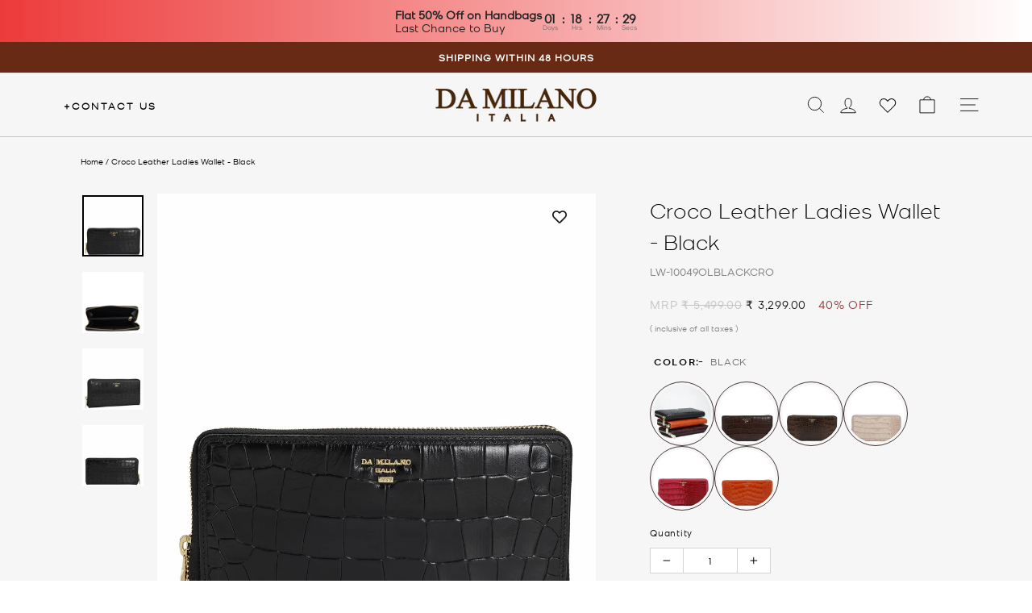

--- FILE ---
content_type: text/html; charset=utf-8
request_url: https://www.damilano.com/products/black-cro-ladies-wallet-lw-10049olblackcro
body_size: 115770
content:
<!doctype html>
<html class="no-js" lang="en" dir="ltr">
<head>

  <!-- Google tag (gtag.js) -->
<script async src="https://www.googletagmanager.com/gtag/js?id=G-98J9FCR1QQ"></script>
<script>
  window.dataLayer = window.dataLayer || [];
  function gtag(){dataLayer.push(arguments);}
  gtag('js', new Date());

  gtag('config', 'G-98J9FCR1QQ');
</script>

<script>
(function(g,e,o,t,a,r,ge,tl,y,s){
g.getElementsByTagName(o)[0].insertAdjacentHTML('afterbegin','<style id="georedirect1622105407613style">body{opacity:0.0 !important;}</style>');
s=function(){g.getElementById('georedirect1622105407613style').innerHTML='body{opacity:1.0 !important;}';};
t=g.getElementsByTagName(o)[0];y=g.createElement(e);y.async=true;
y.src='https://g10498469755.co/gr?id=-Mah02yc0xAQp2KFjtH0&refurl='+g.referrer+'&winurl='+encodeURIComponent(window.location);
t.parentNode.insertBefore(y,t);y.onerror=function(){s()};
georedirect1622105407613loaded=function(redirect){var to=0;if(redirect){to=5000};
setTimeout(function(){s();},to)};
})(document,'script','head');
</script>
  <meta name="google-site-verification" content="btZk8TxuYAzNVyUDxnjc9QiGi5xCUQnfaAl3WgK8TQs" />
  <meta name="google-site-verification" content="vrl2aJ1EQbGpwnKn7OaHkR2lDmlM2wS_BQiGkgq-ySg" />

  <meta charset="utf-8">
  <meta http-equiv="X-UA-Compatible" content="IE=edge,chrome=1">
  <meta name="viewport" content="width=device-width,initial-scale=1">
  <meta name="theme-color" content="#682a15">
  <link rel="canonical" href="https://www.damilano.com/products/black-cro-ladies-wallet-lw-10049olblackcro">
  <link rel="preconnect" href="https://cdn.shopify.com" crossorigin>
  <link rel="preconnect" href="https://fonts.shopifycdn.com" crossorigin>
  <link rel="dns-prefetch" href="https://productreviews.shopifycdn.com">
  <link rel="dns-prefetch" href="https://ajax.googleapis.com">
  <link rel="dns-prefetch" href="https://maps.googleapis.com">
  <link rel="dns-prefetch" href="https://maps.gstatic.com">
 <link rel="shortcut icon" href="//www.damilano.com/cdn/shop/files/Fav-icon_21x21_4b0e7549-23ef-4ab6-9147-91f69fb99958_32x32.png?v=1659954987" type="image/png" />
<title>Croco Leather Ladies Wallet - Black
&ndash; Da Milano
</title>
<meta name="description" content="Designed to maximize comfort this compact wallet consists of compartments, card slots and pockets. Its additional pockets and card slots allow easy access and organisation. A perfect match for those who are always on the go. DETAILSGenuine LeatherClosure: ZipperLifetime Service Warranty MEASUREMENTSLength : 19 cmWidth "><meta property="og:site_name" content="Da Milano">
  <meta property="og:url" content="https://www.damilano.com/products/black-cro-ladies-wallet-lw-10049olblackcro">
  <meta property="og:title" content="Croco Leather Ladies Wallet - Black">
  <meta property="og:type" content="product">
  <meta property="og:description" content="Designed to maximize comfort this compact wallet consists of compartments, card slots and pockets. Its additional pockets and card slots allow easy access and organisation. A perfect match for those who are always on the go. DETAILSGenuine LeatherClosure: ZipperLifetime Service Warranty MEASUREMENTSLength : 19 cmWidth "><meta property="og:image" content="http://www.damilano.com/cdn/shop/files/LW-10049OLBLACKCRO_1.jpg?v=1756538855">
    <meta property="og:image:secure_url" content="https://www.damilano.com/cdn/shop/files/LW-10049OLBLACKCRO_1.jpg?v=1756538855">
    <meta property="og:image:width" content="1500">
    <meta property="og:image:height" content="1500"><meta name="twitter:site" content="@">
  <meta name="twitter:card" content="summary_large_image">
  <meta name="twitter:title" content="Croco Leather Ladies Wallet - Black">
  <meta name="twitter:description" content="Designed to maximize comfort this compact wallet consists of compartments, card slots and pockets. Its additional pockets and card slots allow easy access and organisation. A perfect match for those who are always on the go. DETAILSGenuine LeatherClosure: ZipperLifetime Service Warranty MEASUREMENTSLength : 19 cmWidth ">
<style data-shopify>@font-face {
  font-family: "Tenor Sans";
  font-weight: 400;
  font-style: normal;
  font-display: swap;
  src: url("//www.damilano.com/cdn/fonts/tenor_sans/tenorsans_n4.966071a72c28462a9256039d3e3dc5b0cf314f65.woff2") format("woff2"),
       url("//www.damilano.com/cdn/fonts/tenor_sans/tenorsans_n4.2282841d948f9649ba5c3cad6ea46df268141820.woff") format("woff");
}

  @font-face {
  font-family: Jost;
  font-weight: 400;
  font-style: normal;
  font-display: swap;
  src: url("//www.damilano.com/cdn/fonts/jost/jost_n4.d47a1b6347ce4a4c9f437608011273009d91f2b7.woff2") format("woff2"),
       url("//www.damilano.com/cdn/fonts/jost/jost_n4.791c46290e672b3f85c3d1c651ef2efa3819eadd.woff") format("woff");
}


  @font-face {
  font-family: Jost;
  font-weight: 600;
  font-style: normal;
  font-display: swap;
  src: url("//www.damilano.com/cdn/fonts/jost/jost_n6.ec1178db7a7515114a2d84e3dd680832b7af8b99.woff2") format("woff2"),
       url("//www.damilano.com/cdn/fonts/jost/jost_n6.b1178bb6bdd3979fef38e103a3816f6980aeaff9.woff") format("woff");
}

  @font-face {
  font-family: Jost;
  font-weight: 400;
  font-style: italic;
  font-display: swap;
  src: url("//www.damilano.com/cdn/fonts/jost/jost_i4.b690098389649750ada222b9763d55796c5283a5.woff2") format("woff2"),
       url("//www.damilano.com/cdn/fonts/jost/jost_i4.fd766415a47e50b9e391ae7ec04e2ae25e7e28b0.woff") format("woff");
}

  @font-face {
  font-family: Jost;
  font-weight: 600;
  font-style: italic;
  font-display: swap;
  src: url("//www.damilano.com/cdn/fonts/jost/jost_i6.9af7e5f39e3a108c08f24047a4276332d9d7b85e.woff2") format("woff2"),
       url("//www.damilano.com/cdn/fonts/jost/jost_i6.2bf310262638f998ed206777ce0b9a3b98b6fe92.woff") format("woff");
}

</style><link href="//www.damilano.com/cdn/shop/t/123/assets/theme.css?v=173681629306885296401769150646" rel="stylesheet" type="text/css" media="all" />
<style data-shopify>:root {
    --typeHeaderPrimary: "Tenor Sans";
    --typeHeaderFallback: sans-serif;
    --typeHeaderSize: 22px;
    --typeHeaderWeight: 400;
    --typeHeaderLineHeight: 1.6;
    --typeHeaderSpacing: -0.025em;

    --typeBasePrimary:Jost;
    --typeBaseFallback:sans-serif;
    --typeBaseSize: 12px;
    --typeBaseWeight: 400;
    --typeBaseSpacing: 0.0em;
    --typeBaseLineHeight: 1;
    --typeBaselineHeightMinus01: 0.9;

    --typeCollectionTitle: 20px;

    --iconWeight: 2px;
    --iconLinecaps: miter;

    
        --buttonRadius: 0;
    

    --colorGridOverlayOpacity: 0.12;
    --colorAnnouncement: #682a15;
    --colorAnnouncementText: #ffffff;

    --colorBody: #ffffff;
    --colorBodyAlpha05: rgba(255, 255, 255, 0.05);
    --colorBodyDim: #f2f2f2;
    --colorBodyLightDim: #fafafa;
    --colorBodyMediumDim: #f5f5f5;


    --colorBorder: rgba(0,0,0,0);

    --colorBtnPrimary: #682a15;
    --colorBtnPrimaryLight: #923b1e;
    --colorBtnPrimaryDim: #532111;
    --colorBtnPrimaryText: #ffffff;

    --colorCartDot: #ff4f33;

    --colorDrawers: #f6f6f6;
    --colorDrawersDim: #e9e9e9;
    --colorDrawerBorder: #e8e8e1;
    --colorDrawerText: #000000;
    --colorDrawerTextDark: #000000;
    --colorDrawerButton: #321004;
    --colorDrawerButtonText: #ffffff;

    --colorFooter: #f6f6f6;
    --colorFooterText: #321004;
    --colorFooterTextAlpha01: #321004;

    --colorGridOverlay: #000000;
    --colorGridOverlayOpacity: 0.1;

    --colorHeaderTextAlpha01: rgba(0, 0, 0, 0.1);

    --colorHeroText: #ffffff;

    --colorSmallImageBg: #ffffff;
    --colorLargeImageBg: #0f0f0f;

    --colorImageOverlay: #321004;
    --colorImageOverlayOpacity: 0.1;
    --colorImageOverlayTextShadow: 0.2;

    --colorLink: #000000;

    --colorModalBg: rgba(230, 230, 230, 0.6);

    --colorNav: #f6f6f6;
    --colorNavText: #000000;

    --colorPrice: #1c1d1d;

    --colorSaleTag: #1c1d1d;
    --colorSaleTagText: #ffffff;

    --colorTextBody: #000000;
    --colorTextBodyAlpha015: rgba(0, 0, 0, 0.15);
    --colorTextBodyAlpha005: rgba(0, 0, 0, 0.05);
    --colorTextBodyAlpha008: rgba(0, 0, 0, 0.08);
    --colorTextSavings: #c20000;

    --urlIcoSelect: url(//www.damilano.com/cdn/shop/t/123/assets/ico-select.svg);
    --urlIcoSelectFooter: url(//www.damilano.com/cdn/shop/t/123/assets/ico-select-footer.svg);
    --urlIcoSelectWhite: url(//www.damilano.com/cdn/shop/t/123/assets/ico-select-white.svg);

    --grid-gutter: 17px;
    --drawer-gutter: 20px;

    --sizeChartMargin: 25px 0;
    --sizeChartIconMargin: 5px;

    --newsletterReminderPadding: 40px;

    /*Shop Pay Installments*/
    --color-body-text: #000000;
    --color-body: #ffffff;
    --color-bg: #ffffff;
    }

    .placeholder-content {
    background-image: linear-gradient(100deg, #ffffff 40%, #f7f7f7 63%, #ffffff 79%);
    }</style><script>
    document.documentElement.className = document.documentElement.className.replace('no-js', 'js');

    window.theme = window.theme || {};
    theme.routes = {
      home: "/",
      cart: "/cart.js",
      cartPage: "/cart",
      cartAdd: "/cart/add.js",
      cartChange: "/cart/change.js",
      search: "/search",
      predictiveSearch: "/search/suggest"
    };
    theme.strings = {
      soldOut: "Sold Out",
      unavailable: "Unavailable",
      inStockLabel: "In stock, ready to ship",
      oneStockLabel: "Low stock - [count] item left",
      otherStockLabel: "Low stock - [count] items left",
      willNotShipUntil: "Ready to ship [date]",
      willBeInStockAfter: "Back in stock [date]",
      waitingForStock: "Backordered, shipping soon",
      savePrice: "[saved_amount] OFF",
      cartEmpty: "Your cart is currently empty.",
      cartTermsConfirmation: "You must agree with the terms and conditions of sales to check out",
      searchCollections: "Collections",
      searchPages: "Pages",
      searchArticles: "Articles",
      productFrom: "from ",
      maxQuantity: "You can only have [quantity] of [title] in your cart."
    };
    theme.settings = {
      cartType: "drawer",
      isCustomerTemplate: false,
      moneyFormat: "₹ {{amount}}",
      saveType: "percent",
      productImageSize: "natural",
      productImageCover: true,
      predictiveSearch: true,
      predictiveSearchType: null,
      predictiveSearchVendor: false,
      predictiveSearchPrice: false,
      quickView: true,
      themeName: 'Impulse',
      themeVersion: "8.0.0"
    };
  </script>

  <script>window.performance && window.performance.mark && window.performance.mark('shopify.content_for_header.start');</script><meta name="google-site-verification" content="75KvCRYZvoqWdhFS-JHl34Lp11_DN-wqH9-68BHf3Ps">
<meta name="google-site-verification" content="75KvCRYZvoqWdhFS-JHl34Lp11_DN-wqH9-68BHf3Ps">
<meta id="shopify-digital-wallet" name="shopify-digital-wallet" content="/61890855089/digital_wallets/dialog">
<link rel="alternate" type="application/json+oembed" href="https://www.damilano.com/products/black-cro-ladies-wallet-lw-10049olblackcro.oembed">
<script async="async" src="/checkouts/internal/preloads.js?locale=en-IN"></script>
<script id="shopify-features" type="application/json">{"accessToken":"1ea8031ac227cd7875953e8987298589","betas":["rich-media-storefront-analytics"],"domain":"www.damilano.com","predictiveSearch":true,"shopId":61890855089,"locale":"en"}</script>
<script>var Shopify = Shopify || {};
Shopify.shop = "damilano-di.myshopify.com";
Shopify.locale = "en";
Shopify.currency = {"active":"INR","rate":"1.0"};
Shopify.country = "IN";
Shopify.theme = {"name":"Impulse : new home : 28-08","id":146953568433,"schema_name":"Impulse","schema_version":"8.0.0","theme_store_id":857,"role":"main"};
Shopify.theme.handle = "null";
Shopify.theme.style = {"id":null,"handle":null};
Shopify.cdnHost = "www.damilano.com/cdn";
Shopify.routes = Shopify.routes || {};
Shopify.routes.root = "/";</script>
<script type="module">!function(o){(o.Shopify=o.Shopify||{}).modules=!0}(window);</script>
<script>!function(o){function n(){var o=[];function n(){o.push(Array.prototype.slice.apply(arguments))}return n.q=o,n}var t=o.Shopify=o.Shopify||{};t.loadFeatures=n(),t.autoloadFeatures=n()}(window);</script>
<script id="shop-js-analytics" type="application/json">{"pageType":"product"}</script>
<script defer="defer" async type="module" src="//www.damilano.com/cdn/shopifycloud/shop-js/modules/v2/client.init-shop-cart-sync_WVOgQShq.en.esm.js"></script>
<script defer="defer" async type="module" src="//www.damilano.com/cdn/shopifycloud/shop-js/modules/v2/chunk.common_C_13GLB1.esm.js"></script>
<script defer="defer" async type="module" src="//www.damilano.com/cdn/shopifycloud/shop-js/modules/v2/chunk.modal_CLfMGd0m.esm.js"></script>
<script type="module">
  await import("//www.damilano.com/cdn/shopifycloud/shop-js/modules/v2/client.init-shop-cart-sync_WVOgQShq.en.esm.js");
await import("//www.damilano.com/cdn/shopifycloud/shop-js/modules/v2/chunk.common_C_13GLB1.esm.js");
await import("//www.damilano.com/cdn/shopifycloud/shop-js/modules/v2/chunk.modal_CLfMGd0m.esm.js");

  window.Shopify.SignInWithShop?.initShopCartSync?.({"fedCMEnabled":true,"windoidEnabled":true});

</script>
<script>(function() {
  var isLoaded = false;
  function asyncLoad() {
    if (isLoaded) return;
    isLoaded = true;
    var urls = ["https:\/\/app-wallet.webkul.com\/js\/wk_wallet.js?shop=damilano-di.myshopify.com","https:\/\/storelocator.metizapps.com\/assets\/js\/zipcode.js?shop=damilano-di.myshopify.com","https:\/\/cdn.giftcardpro.app\/build\/storefront\/storefront.js?shop=damilano-di.myshopify.com","https:\/\/sr-cdn.shiprocket.in\/sr-promise\/static\/uc.js?channel_id=4\u0026sr_company_id=86222\u0026shop=damilano-di.myshopify.com","https:\/\/cdn.hextom.com\/js\/eventpromotionbar.js?shop=damilano-di.myshopify.com"];
    for (var i = 0; i < urls.length; i++) {
      var s = document.createElement('script');
      s.type = 'text/javascript';
      s.async = true;
      s.src = urls[i];
      var x = document.getElementsByTagName('script')[0];
      x.parentNode.insertBefore(s, x);
    }
  };
  if(window.attachEvent) {
    window.attachEvent('onload', asyncLoad);
  } else {
    window.addEventListener('load', asyncLoad, false);
  }
})();</script>
<script id="__st">var __st={"a":61890855089,"offset":19800,"reqid":"69ebfebf-b8d8-4b36-be27-4bc8f87bdcd0-1769702534","pageurl":"www.damilano.com\/products\/black-cro-ladies-wallet-lw-10049olblackcro","u":"6f68955dcda2","p":"product","rtyp":"product","rid":7473168482481};</script>
<script>window.ShopifyPaypalV4VisibilityTracking = true;</script>
<script id="captcha-bootstrap">!function(){'use strict';const t='contact',e='account',n='new_comment',o=[[t,t],['blogs',n],['comments',n],[t,'customer']],c=[[e,'customer_login'],[e,'guest_login'],[e,'recover_customer_password'],[e,'create_customer']],r=t=>t.map((([t,e])=>`form[action*='/${t}']:not([data-nocaptcha='true']) input[name='form_type'][value='${e}']`)).join(','),a=t=>()=>t?[...document.querySelectorAll(t)].map((t=>t.form)):[];function s(){const t=[...o],e=r(t);return a(e)}const i='password',u='form_key',d=['recaptcha-v3-token','g-recaptcha-response','h-captcha-response',i],f=()=>{try{return window.sessionStorage}catch{return}},m='__shopify_v',_=t=>t.elements[u];function p(t,e,n=!1){try{const o=window.sessionStorage,c=JSON.parse(o.getItem(e)),{data:r}=function(t){const{data:e,action:n}=t;return t[m]||n?{data:e,action:n}:{data:t,action:n}}(c);for(const[e,n]of Object.entries(r))t.elements[e]&&(t.elements[e].value=n);n&&o.removeItem(e)}catch(o){console.error('form repopulation failed',{error:o})}}const l='form_type',E='cptcha';function T(t){t.dataset[E]=!0}const w=window,h=w.document,L='Shopify',v='ce_forms',y='captcha';let A=!1;((t,e)=>{const n=(g='f06e6c50-85a8-45c8-87d0-21a2b65856fe',I='https://cdn.shopify.com/shopifycloud/storefront-forms-hcaptcha/ce_storefront_forms_captcha_hcaptcha.v1.5.2.iife.js',D={infoText:'Protected by hCaptcha',privacyText:'Privacy',termsText:'Terms'},(t,e,n)=>{const o=w[L][v],c=o.bindForm;if(c)return c(t,g,e,D).then(n);var r;o.q.push([[t,g,e,D],n]),r=I,A||(h.body.append(Object.assign(h.createElement('script'),{id:'captcha-provider',async:!0,src:r})),A=!0)});var g,I,D;w[L]=w[L]||{},w[L][v]=w[L][v]||{},w[L][v].q=[],w[L][y]=w[L][y]||{},w[L][y].protect=function(t,e){n(t,void 0,e),T(t)},Object.freeze(w[L][y]),function(t,e,n,w,h,L){const[v,y,A,g]=function(t,e,n){const i=e?o:[],u=t?c:[],d=[...i,...u],f=r(d),m=r(i),_=r(d.filter((([t,e])=>n.includes(e))));return[a(f),a(m),a(_),s()]}(w,h,L),I=t=>{const e=t.target;return e instanceof HTMLFormElement?e:e&&e.form},D=t=>v().includes(t);t.addEventListener('submit',(t=>{const e=I(t);if(!e)return;const n=D(e)&&!e.dataset.hcaptchaBound&&!e.dataset.recaptchaBound,o=_(e),c=g().includes(e)&&(!o||!o.value);(n||c)&&t.preventDefault(),c&&!n&&(function(t){try{if(!f())return;!function(t){const e=f();if(!e)return;const n=_(t);if(!n)return;const o=n.value;o&&e.removeItem(o)}(t);const e=Array.from(Array(32),(()=>Math.random().toString(36)[2])).join('');!function(t,e){_(t)||t.append(Object.assign(document.createElement('input'),{type:'hidden',name:u})),t.elements[u].value=e}(t,e),function(t,e){const n=f();if(!n)return;const o=[...t.querySelectorAll(`input[type='${i}']`)].map((({name:t})=>t)),c=[...d,...o],r={};for(const[a,s]of new FormData(t).entries())c.includes(a)||(r[a]=s);n.setItem(e,JSON.stringify({[m]:1,action:t.action,data:r}))}(t,e)}catch(e){console.error('failed to persist form',e)}}(e),e.submit())}));const S=(t,e)=>{t&&!t.dataset[E]&&(n(t,e.some((e=>e===t))),T(t))};for(const o of['focusin','change'])t.addEventListener(o,(t=>{const e=I(t);D(e)&&S(e,y())}));const B=e.get('form_key'),M=e.get(l),P=B&&M;t.addEventListener('DOMContentLoaded',(()=>{const t=y();if(P)for(const e of t)e.elements[l].value===M&&p(e,B);[...new Set([...A(),...v().filter((t=>'true'===t.dataset.shopifyCaptcha))])].forEach((e=>S(e,t)))}))}(h,new URLSearchParams(w.location.search),n,t,e,['guest_login'])})(!0,!0)}();</script>
<script integrity="sha256-4kQ18oKyAcykRKYeNunJcIwy7WH5gtpwJnB7kiuLZ1E=" data-source-attribution="shopify.loadfeatures" defer="defer" src="//www.damilano.com/cdn/shopifycloud/storefront/assets/storefront/load_feature-a0a9edcb.js" crossorigin="anonymous"></script>
<script data-source-attribution="shopify.dynamic_checkout.dynamic.init">var Shopify=Shopify||{};Shopify.PaymentButton=Shopify.PaymentButton||{isStorefrontPortableWallets:!0,init:function(){window.Shopify.PaymentButton.init=function(){};var t=document.createElement("script");t.src="https://www.damilano.com/cdn/shopifycloud/portable-wallets/latest/portable-wallets.en.js",t.type="module",document.head.appendChild(t)}};
</script>
<script data-source-attribution="shopify.dynamic_checkout.buyer_consent">
  function portableWalletsHideBuyerConsent(e){var t=document.getElementById("shopify-buyer-consent"),n=document.getElementById("shopify-subscription-policy-button");t&&n&&(t.classList.add("hidden"),t.setAttribute("aria-hidden","true"),n.removeEventListener("click",e))}function portableWalletsShowBuyerConsent(e){var t=document.getElementById("shopify-buyer-consent"),n=document.getElementById("shopify-subscription-policy-button");t&&n&&(t.classList.remove("hidden"),t.removeAttribute("aria-hidden"),n.addEventListener("click",e))}window.Shopify?.PaymentButton&&(window.Shopify.PaymentButton.hideBuyerConsent=portableWalletsHideBuyerConsent,window.Shopify.PaymentButton.showBuyerConsent=portableWalletsShowBuyerConsent);
</script>
<script data-source-attribution="shopify.dynamic_checkout.cart.bootstrap">document.addEventListener("DOMContentLoaded",(function(){function t(){return document.querySelector("shopify-accelerated-checkout-cart, shopify-accelerated-checkout")}if(t())Shopify.PaymentButton.init();else{new MutationObserver((function(e,n){t()&&(Shopify.PaymentButton.init(),n.disconnect())})).observe(document.body,{childList:!0,subtree:!0})}}));
</script>

<script>window.performance && window.performance.mark && window.performance.mark('shopify.content_for_header.end');</script>

  <script src="//www.damilano.com/cdn/shop/t/123/assets/vendor-scripts-v11.js" defer="defer"></script><script src="https://ajax.googleapis.com/ajax/libs/jquery/3.4.1/jquery.min.js"></script>
<link href="https://cdnjs.cloudflare.com/ajax/libs/slick-carousel/1.6.0/slick.min.css" rel="stylesheet" />
    <script src="https://cdnjs.cloudflare.com/ajax/libs/slick-carousel/1.6.0/slick.min.js"></script> 

  <script src="//www.damilano.com/cdn/shop/t/123/assets/theme.js?v=162118128113875550151756381037" defer="defer"></script><!-- Google tag (gtag.js) -->
<script async src="https://www.googletagmanager.com/gtag/js?id=G-9YVKZMZCXB"></script>
<script>
  window.dataLayer = window.dataLayer || [];
  function gtag(){dataLayer.push(arguments);}
  gtag('js', new Date());

  gtag('config', 'G-9YVKZMZCXB');
</script>



  
  <script>
    window.addEventListener("globoRelatedProductsUpdateCart",function(e){
      document.dispatchEvent(new CustomEvent('ajaxProduct:added', {
          detail: {}
        }));
    });
  </script>
  



  <style>
    .ga-template_3 span.ga-product_price-container {
      text-align: right;
      margin-top: 5px;
  }
  </style>
  <script id="globoRelatedProductsTemplate" type="template/html">
  {% if box.template.id == 1 or box.template.id == '1' %}
  <div id="{{box.id}}" data-title="{{box.title.text | escape}}" class="ga ga-template_1 ga-products-box ga-template_themeid_{{ theme_store_id  }}">
    {% if box.title and box.title.text and box.title.text != '' %}<h2 class="ga-title section-title"><span>{{box.title.text}}</span></h2>{% endif %}
    {% if box.subtitle and box.subtitle.text and box.subtitle.text != '' %}<div class="ga-subtitle">{{box.subtitle.text}}</div>{% endif %}
    <div class="ga-products">
      <div class="ga-carousel_wrapper">
        <ul class="ga-carousel gowl-carousel" data-products-count="{{products.size}}">
          {% for product in products %}
          {% assign first_available_variant = false %}
          {% for variant in product.variants %}
            {% if first_available_variant == false and variant.available %}{% assign first_available_variant = variant %}{% endif %}
          {% endfor %}
          {% if first_available_variant == false %}{% assign first_available_variant = product.variants[0] %}{% endif %}
          {% if product.images[0] %}
            {% assign featured_image = product.images[0] | img_url: '350x' %}
          {% else %}
            {% assign featured_image = no_image_url | img_url: '350x' %}
          {% endif %}
          <li class="ga-product" data-product-id="{{product.id}}">
            <a{% if settings.new_tab %} target="_blank"{% endif %} href="/products/{{product.handle}}">
              {% if box.template.elements contains 'saleLabel' and first_available_variant.compare_at_price > first_available_variant.price %}
              <span class="ga-label ga-label_sale">{{translation.sale}}</span>
              {% endif %}
              {% unless product.available %}
              <span class="ga-label ga-label_sold">{{translation.sold_out}}</span>
              {% endunless %}
              <div class="ga-product_image ga-product_image_{{product.id}}" id="ga-product_image_{{product.id}}" style="background-image: url('{{featured_image}}')"><span></span></div>
            </a>
            <a class="ga-product_title  "{% if settings.new_tab %} target="_blank"{% endif %} href="/products/{{product.handle}}">{{product.title}}</a>
            {% assign variants_size = product.variants | size %}
            <div class="ga-product_variants-container{% unless box.template.elements contains 'variantSelector' %} ga-hide{% endunless %}">
              <select class="ga-product_variant_select {% if variants_size == 1 %}ga-hide{% endif %}">
                {% for variant in product.variants %}
                  <option{% if first_available_variant.id == variant.id %} selected{% endif %}{% unless variant.available %} disabled{% endunless %} data-image="{% if variant.featured_image %}{{variant.featured_image.src | img_url: '350x'}}{% else %}{{featured_image}}{% endif %}" data-available="{{variant.available}}" data-compare_at_price="{{variant.compare_at_price}}" data-price="{{variant.price}}" value="{{variant.id}}">{{variant.title}}{% unless variant.available %} - {{translation.sold_out}}{% endunless %}</option>
                {% endfor %}
              </select>
            </div>
            {% if settings.setHideprice %}
            {% else %}
            {% if box.template.elements contains 'price' %}
            <span class="ga-product_price-container">
              <span class="ga-product_price money   {% if first_available_variant.compare_at_price > first_available_variant.price %} ga-product_have_oldprice {% endif %}">{{first_available_variant.price | money}}</span>
              {% if first_available_variant.compare_at_price > first_available_variant.price %}
              <s class="ga-product_oldprice money">{{first_available_variant.compare_at_price | money}}</s>
              {% endif %}
            </span>
            {% endif %}
            {% if box.template.elements contains 'addToCartBtn' %}
            <button class="ga-product_addtocart" type="button" data-add="{{translation.add_to_cart}}" data-added="{{translation.added_to_cart}}">{{translation.add_to_cart}}</button>
            {% endif %}
            {% endif %}
          </li>
          {% endfor %}
        </ul>
      </div>
    </div>
  </div>
  {% elsif box.template.id == 2 or box.template.id == '2' %}
  <div id="{{box.id}}" data-title="{{box.title.text | escape}}" class="ga ga-template_2 ga-products-box ">
    {% if box.title and box.title.text and box.title.text != '' %}<h2 class="ga-title section-title "><span>{{box.title.text}}</span></h2>{% endif %}
    {% if box.subtitle and box.subtitle.text and box.subtitle.text != '' %}<div class="ga-subtitle">{{box.subtitle.text}}</div>{% endif %}
    {% assign total_price = 0 %}
    <div class="ga-products">
      <div class="ga-products_image">
        {% for product in products %}
        {% assign first_available_variant = false %}
        {% for variant in product.variants %}
          {% if first_available_variant == false and variant.available %}{% assign first_available_variant = variant %}{% endif %}
        {% endfor %}
        {% if first_available_variant == false %}{% assign first_available_variant = product.variants[0] %}{% endif %}
        {% if first_available_variant.available and box.template.selected %}
        {% assign total_price = total_price | plus: first_available_variant.price %}
        {% endif %}
        {% if product.images[0] %}
          {% assign featured_image = product.images[0] | img_url: '350x' %}
        {% else %}
          {% assign featured_image = no_image_url | img_url: '350x' %}
        {% endif %}
        <div id="ga-product_{{product.id}}" class="ga-product {% if forloop.last %}last{% endif %}">

          <a{% if settings.new_tab %} target="_blank"{% endif %} href="/products/{{product.handle}}">
            {% unless product.available %}
            <span class="ga-label ga-label_sold">{{translation.sold_out}}</span>
            {% endunless %}
            <img class="ga-product_image_{{product.id}}" id="ga-product_image_{{product.id}}" src="{{featured_image}}" alt="{{product.title}}"/>
          </a>
        </div>
        {% endfor %}
        {% if settings.setHideprice %}
        {% else %}
        <div class="ga-product-form {% unless total_price > 0 %}ga-hide{% endunless %}">
          {% if box.template.elements contains 'price' %}
          <div>{{translation.total_price}} <span class="ga-product_price ga-product_totalprice money">{{total_price | money}}</span></div>
          {% endif %}
          {% if box.template.elements contains 'addToCartBtn' %}
          <button class="ga-addalltocart" type="button" data-add="{{translation.add_selected_to_cart}}" data-added="{{translation.added_selected_to_cart}}">{{translation.add_selected_to_cart}}</button>
          {% endif %}
        </div>
        {% endif %}
      </div>
    </div>
    <ul class="ga-products-input">
      {% for product in products %}
      {% assign first_available_variant = false %}
      {% for variant in product.variants %}
        {% if first_available_variant == false and variant.available %}{% assign first_available_variant = variant %}{% endif %}
      {% endfor %}
      {% if first_available_variant == false %}{% assign first_available_variant = product.variants[0] %}{% endif %}
      {% if product.images[0] %}
        {% assign featured_image = product.images[0] | img_url: '350x' %}
      {% else %}
        {% assign featured_image = no_image_url | img_url: '350x' %}
      {% endif %}
      <li class="ga-product{% unless box.template.selected %} ga-deactive{% endunless %}" data-product-id="{{product.id}}">
        <input {% unless product.available %}disabled{% endunless %} class="selectedItem"{% if box.template.selected and product.available == true %} checked{% endif %} type="checkbox" value="{{product.id}}"/>
        <a class="ga-product_title"{% if settings.new_tab %} target="_blank"{% endif %} href="/products/{{product.handle}}">{% if product.id == cur_product_id %}<strong>{{translation.this_item}} </strong>{% endif %}{{product.title}}{% unless product.available %} - {{translation.sold_out}}{% endunless %}</a>
        {% assign variants_size = product.variants | size %}
        <div class="ga-product_variants-container{% unless box.template.elements contains 'variantSelector' %} ga-hide{% endunless %}">
          <select {% unless product.available %}disabled{% endunless %} class="ga-product_variant_select {% if variants_size == 1 %}ga-hide{% endif %}">
            {% for variant in product.variants %}
              <option{% if first_available_variant.id == variant.id %} selected{% endif %}{% unless variant.available %} disabled{% endunless %} data-image="{% if variant.featured_image %}{{variant.featured_image.src | img_url: '100x'}}{% else %}{{featured_image}}{% endif %}" data-available="{{variant.available}}" data-compare_at_price="{{variant.compare_at_price}}" data-price="{{variant.price}}" value="{{variant.id}}">{{variant.title}}{% unless variant.available %} - {{translation.sold_out}}{% endunless %}</option>
            {% endfor %}
          </select>
        </div>
        {% if settings.setHideprice %}
        {% else %}
        {% if box.template.elements contains 'price' %}
        <span class="ga-product_price-container">
          <span class="ga-product_price money   {% if first_available_variant.compare_at_price > first_available_variant.price %} ga-product_have_oldprice {% endif %}">{{first_available_variant.price | money}}</span>
          {% if first_available_variant.compare_at_price > first_available_variant.price %}
          <s class="ga-product_oldprice money">{{first_available_variant.compare_at_price | money}}</s>
          {% endif %}
        </span>
        {% endif %}
        {% endif %}
      </li>
      {% endfor %}
    </ul>
  </div>
  {% elsif box.template.id == 3 or box.template.id == '3' %}
  <div id="{{box.id}}" data-title="{{box.title.text | escape}}" class="ga ga-template_3 ga-products-box  ">
    {% if box.title and box.title.text and box.title.text != '' %}<h2 class="ga-title section-title "><span>{{box.title.text}}</span></h2>{% endif %}
    {% if box.subtitle and box.subtitle.text and box.subtitle.text != '' %}<div class="ga-subtitle">{{box.subtitle.text}}</div>{% endif %}
    {% assign total_price = 0 %}
    <div class="ga-products">
      <ul class="ga-products-table">
        {% for product in products %}
        {% assign first_available_variant = false %}
        {% for variant in product.variants %}
          {% if first_available_variant == false and variant.available %}{% assign first_available_variant = variant %}{% endif %}
        {% endfor %}
        {% if first_available_variant == false %}{% assign first_available_variant = product.variants[0] %}{% endif %}
        {% if first_available_variant.available and box.template.selected %}
        {% assign total_price = total_price | plus: first_available_variant.price %}
        {% endif %}
        {% if product.images[0] %}
          {% assign featured_image = product.images[0] | img_url: '100x' %}
        {% else %}
          {% assign featured_image = no_image_url | img_url: '100x' %}
        {% endif %}
        <li class="ga-product{% unless box.template.selected %} ga-deactive{% endunless %}" data-product-id="{{product.id}}">
          <div class="product_main">
            <input {% unless product.available %}disabled{% endunless %} class="selectedItem"{% if box.template.selected and product.available == true %} checked{% endif %} type="checkbox" value=""/>
            <a{% if settings.new_tab %} target="_blank"{% endif %} href="/products/{{product.handle}}" class="ga-products_image">
              {% unless product.available %}
              <span class="ga-label ga-label_sold">{{translation.sold_out}}</span>
              {% endunless %}
              <span>
                <img class="ga-product_image_{{product.id}}" id="ga-product_image_{{product.id}}" src="{{featured_image}}" alt="{{product.title}}"/>
              </span>
            </a>
            <div>
              <a class="ga-product_title"{% if settings.new_tab %} target="_blank"{% endif %} href="/products/{{product.handle}}">{% if product.id == cur_product_id %}<strong>{{translation.this_item}} </strong>{% endif %}{{product.title}}{% unless product.available %} - {{translation.sold_out}}{% endunless %}</a>
            </div>
          </div>
          <div>
          {% assign variants_size = product.variants | size %}
          <div class="ga-product_variants-container{% unless box.template.elements contains 'variantSelector' %} ga-hide{% endunless %}">
            <select {% unless product.available %}disabled{% endunless %} class="ga-product_variant_select {% if variants_size == 1 %}ga-hide{% endif %}">
              {% for variant in product.variants %}
                <option{% if first_available_variant.id == variant.id %} selected{% endif %}{% unless variant.available %} disabled{% endunless %} data-image="{% if variant.featured_image %}{{variant.featured_image.src | img_url: '100x'}}{% else %}{{featured_image}}{% endif %}" data-available="{{variant.available}}" data-compare_at_price="{{variant.compare_at_price}}" data-price="{{variant.price}}" value="{{variant.id}}">{{variant.title}}{% unless variant.available %} - {{translation.sold_out}}{% endunless %}</option>
              {% endfor %}
            </select>
          </div>
          {% if settings.setHideprice %}
          {% else %}
          {% if box.template.elements contains 'price' %}
          <span class="ga-product_price-container">
            <span class="ga-product_price money   {% if first_available_variant.compare_at_price > first_available_variant.price %} ga-product_have_oldprice {% endif %}">{{first_available_variant.price | money}}</span>
            {% if first_available_variant.compare_at_price > first_available_variant.price %}
            <s class="ga-product_oldprice money">{{first_available_variant.compare_at_price | money}}</s>
            {% endif %}
          </span>
          {% endif %}
          {% endif %}
           </div>
        </li>
        {% endfor %}
      </ul>
      {% if settings.setHideprice %}
      {% else %}
      <div class="ga-product-form{% unless box.template.selected or total_price > 0 %} ga-hide{% endunless %}">
        {% if box.template.elements contains 'price' %}
        <div>{{translation.total_price}} <span class="ga-product_price ga-product_totalprice money">{{total_price | money}}</span></div>
        {% endif %}
        {% if box.template.elements contains 'addToCartBtn' %}
        <button class="ga-addalltocart" type="button" data-add="{{translation.add_selected_to_cart}}" data-added="{{translation.added_selected_to_cart}}">{{translation.add_selected_to_cart}}</button>
        {% endif %}
      </div>
      {% endif %}
    </div>
  </div>
  {% endif %}
</script>

  

<script id='fm-cart-token-script'>
  function getCartToken() {
    let idx = document.cookie.indexOf('cart=');
    if (idx == -1) {
        return null;
    }

    let end = document.cookie.indexOf(';', idx);
    return document.cookie.substring(idx + 5, end);
}

var shopifyCartEvent = {"note":null,"attributes":{},"original_total_price":0,"total_price":0,"total_discount":0,"total_weight":0.0,"item_count":0,"items":[],"requires_shipping":false,"currency":"INR","items_subtotal_price":0,"cart_level_discount_applications":[],"checkout_charge_amount":0};









var tId = "";
tId = setInterval(function () {
    try {
        shopifyCartEvent.token = getCartToken();
        FM.trackMasEvent("shopify.added_product_to_cart", true, shopifyCartEvent);
        clearInterval(tId);
    } catch (err) {
        console.error("FM not loaded yet", err);
    }
}, 300);

  var nbrLoadFormF = 0;
  var loadFormF = setInterval(function () {
    nbrLoadFormF++;
    if(nbrLoadFormF > 10) clearInterval(loadFormF);
    try {
        let formbuilderShortcode = document.getElementsByClassName('glo'+'bo-form'+'builder');
        if(formbuilderShortcode.length > 0){
            const event = new Event('mouseover');
            window.dispatchEvent(event);
            clearInterval(loadFormF);
        }
    } catch (err) {
        clearInterval(loadFormF);
    }
  }, 500);
  
</script>
  
  <style>
    .slick-prev:before {
        background-image: url(https://cdn.shopify.com/s/files/1/0618/9085/5089/files/download-removebg-preview.png?v=1755930422);
    }
   .slick-next:before {
        background-image: url(https://cdn.shopify.com/s/files/1/0618/9085/5089/files/download_1-removebg-preview.png?v=1755930455);
    }
    .slick-next:before, .slick-prev:before {
        content: "";
        background-position: center;
        background-size: 15px;
        width: 15px;
        height: 15px;
        display: inline-block;
    }
    .slick-prev, .slick-next {   
        color: #fff;
        font-size: 0;
        line-height: 0;
    }
    /* Dots */
.slick-dotted.slick-slider
{
    margin-bottom: 30px;
}

.slick-dots
{
    position: absolute;
    bottom: -25px;
    display: block;
    width: 100%;
    padding: 0;
    margin: 0;
    list-style: none;

    text-align: center;
}
.slick-dots li
{
    position: relative;

    display: inline-block;

    width: 20px;
    height: 20px;
    margin: 0 5px;
    padding: 0;

    cursor: pointer;
}
.slick-dots li button
{
    font-size: 0;
    line-height: 0;
    display: block;
    width: 20px;
    height: 20px;
    padding: 5px;
    cursor: pointer;
    color: transparent;
    border: 0;
    outline: none;
    background: transparent;
}
.slick-dots li button:hover,
.slick-dots li button:focus
{
    outline: none;
}
.slick-dots li button:hover:before,
.slick-dots li button:focus:before
{
    opacity: 1;
}
.slick-dots li button:before
{
    font-family: 'slick';
    font-size: 20px;
    line-height: 20px;
    position: absolute;
    top: 0;
    left: 0;
    width: 20px;
    height: 20px;
    content: '•';
    text-align: center;
    opacity: .25;
    color: black;

    -webkit-font-smoothing: antialiased;
    -moz-osx-font-smoothing: grayscale;
}
.slick-dots li.slick-active button:before
{
    opacity: .75;
    color: black;
}
.grid-product__title {
  line-height: 20px;
}
.mobile-nav__child-item a[href="/collections/special-prices"], .mobile-nav__child-item a[href="/collections/special-prices-men"], a.mobile-nav__link[href="/collections/special-prices-1"] {
      color: #c20000;
    }
    a.custom_mobile_nav[href="/collections/special-prices-1"] {
      color: #c20000;
    }
    a.custom_mobile_nav[href="/collections/special-prices-1"] span {
      color: #c20000;
    }
    .ezsd-dots {
        z-index: 4 !important;
    }
    .template-product .breadcrumb {
    margin-top: 10px;
    text-align: left;
}
div#ga-product_related {
    display: block;
}
body.template-cart .globoRecommendationsBottom {
  display: none;
}
  </style>
   
  
  <style data-shopify>
  product-recommendations .grid__item-image-wrapper {
    padding-top: 6px;
    }
    @media screen and (max-width: 768px) {
    .product-slideshow .is-selected .product__photo-zoom {
        left: 0;
        font-size: 0;
        padding-left: 0;
        font-weight: 300;
        top: 0;
        right: 0;
        bottom: 0;
        width: 100%;
        height: 100%;
        opacity: 0;
    }
    .site-header {    
      border-bottom: none !important;
       box-shadow: none !important;
    }
}
  </style>
  
   
  <style>
    .site-header {
    border-bottom: 1px solid #c4c4c4;
  }
  </style>
  
  <script>
    if ((typeof jQuery === 'undefined') || (parseFloat(jQuery.fn.jquery) < 1.7)) {
        jqueryScript = document.createElement('script');
        jqueryScript.src = 'https://code.jquery.com/jquery-3.6.0.min.js';
        document.head.append(jqueryScript);
    }
  
    var wk_cashback_amount  = '';
    var wk_cashback_label   = '<span id="wk_cashback_product_front" style="background-color:rgba(31, 31, 31, 1)">GET {$cashback_discount_detail} CASHBACK</span>';
    var wk_wallet_label     = 'Wallet Amount:';
    var wk_wallet_balance   = '';
    var wk_shop_currency    = '';
    var wallet_remaning_amount = '';
    var wk_shop_domain      =   'www.damilano.com';
</script>
  <!-- Meta Pixel Code -->
  <style data-shopify>
  .wk_nev_bar_inner_div {
    display: inline-flex !important;
    align-items: center;
    gap: 5px;
}
.modal.modal--quick-shop .description-main .details {
  display: block !important;
}
.is-light span#search-mobile {
  color: #fff;
}
@media (max-width: 768px) {
  .site-header__logo {
    padding-top: 7.5px;
}
}
.countdown_annoucement_bar_wrapper_cma12xf8t00dmwxuppk7q8j5u.clickable {
    cursor: pointer;
    z-index: 2;
}
.woot-widget-bubble {
      bottom: 55px !important;
}
.countdown_annoucement_bar_wrapper_cmajp7pln007qze10nqzvfqwd.clickable {
    cursor: pointer;
    z-index: 100;
}
  </style>
<script>
!function(f,b,e,v,n,t,s)
{if(f.fbq)return;n=f.fbq=function(){n.callMethod?
n.callMethod.apply(n,arguments):n.queue.push(arguments)};
if(!f._fbq)f._fbq=n;n.push=n;n.loaded=!0;n.version='2.0';
n.queue=[];t=b.createElement(e);t.async=!0;
t.src=v;s=b.getElementsByTagName(e)[0];
s.parentNode.insertBefore(t,s)}(window, document,'script',
'https://connect.facebook.net/en_US/fbevents.js');
fbq('init', '1030056773745884');
fbq('track', 'PageView');
</script>
<noscript><img height="1" width="1" style="display:none"
src="https://www.facebook.com/tr?id=1030056773745884&ev=PageView&noscript=1"
/></noscript>
<!-- End Meta Pixel Code -->
  <!-- Global Time Zone Script Shiprocket Checkout Start -->
    <script>
  function getUserTimezone() {
    return Intl.DateTimeFormat().resolvedOptions().timeZone;
  }

  function renderButton(showShiprocketCheckout) {
    let modifiedCSS = "";
    if (showShiprocketCheckout) {
      modifiedCSS = `
                .btn.cart__checkout{display:none !important;}
      `;
    } else {
      modifiedCSS = `
        .shiprocket-headless{display:none !important;}
      `;
    }
    const styleElement = document.createElement("style");
    styleElement.textContent = modifiedCSS;
    document.head.appendChild(styleElement);
  }

  function checkAndSetButtonVisibility() {
    const indiaTimezones = ["Asia/Kolkata", "Asia/Calcutta"];
    const userTimezone = getUserTimezone();
    
    const isIndia = indiaTimezones.includes(userTimezone);

    // If timezone is India → Show Shiprocket, Else → Show Native Checkout
    renderButton(isIndia);
  }

  checkAndSetButtonVisibility();
</script>

<!-- Global Time Zone Script Shiprocket Checkout End  -->
  
  <script type="application/javascript">
checkoutBuyer = "https://fastrr-boost-ui.pickrr.com/";
</script>

<input type="hidden" value="www.damilano.com" id="sellerDomain"/>
<link rel="stylesheet" href="https://fastrr-boost-ui.pickrr.com/assets/styles/shopify.css">
<script src="https://fastrr-boost-ui.pickrr.com/assets/js/channels/shopify.js" defer></script>
<!-- <script src="https://fastrr-boost-ui.pickrr.com/assets/js/channels/shiprocketMarketing.js" defer></script> -->
<script src="https://fastrr-edd.pickrr.com/index.js" defer></script>

<input type="hidden" value="rz" id="template"/>
<!-- <input type="hidden" value="percent" id="discountType"/>
<input type="hidden" value="5" id="discValue"/> -->

<style>	
  .sr-headless-checkout {
    font-family: inherit;
    font-size: 16px;
    font-weight: 600;
    border-radius: 0px;
    height: 51px;
    letter-spacing: 1px;
    background-color:#682A15 !important ; 
    
  }
  .shiprocket-headless{
    width:100%;
  }

 /* .sr-discount-label{
  font-size:0px !important;
}

 .sr-discount-label:before{
    content:"EXTRA 5% OFF on PERFUMES";
    font-size: 9px;
    color: #000;
    text-transform: none;
    top: -8px;
    left: 6px;
    background-color: #53ff73;
    border-radius: 3px;
    padding: 0 10px;
} */
</style>
<script type="text/javascript">
    (function(c,l,a,r,i,t,y){
        c[a]=c[a]||function(){(c[a].q=c[a].q||[]).push(arguments)};
        t=l.createElement(r);t.async=1;t.src="https://www.clarity.ms/tag/"+i;
        y=l.getElementsByTagName(r)[0];y.parentNode.insertBefore(t,y);
    })(window, document, "clarity", "script", "r3yvza37xi");
</script>
<!-- BEGIN app block: shopify://apps/wishlist-hero/blocks/collection-embed/a9a5079b-59e8-47cb-b659-ecf1c60b9b72 -->


<script type="text/javascript">
  if (!window.__wishlistHeroArriveScriptLoaded) {
    window.__wishlistHeroArriveScriptLoaded = true;
    function wh_loadScript(scriptUrl) {
      const script = document.createElement('script'); script.src = scriptUrl;
      document.body.appendChild(script);
      return new Promise((res, rej) => { script.onload = function () { res(); }; script.onerror = function () { rej(); } });
    }
  }
  document.addEventListener("DOMContentLoaded", () => {
      wh_loadScript('https://cdn.shopify.com/extensions/019badc7-12fe-783e-9dfe-907190f91114/wishlist-hero-81/assets/arrive.min.js').then(function () {
          document.arrive('.wishlist-hero-custom-button', function (wishlistButton) {
              var ev = new CustomEvent('wishlist-hero-add-to-custom-element', { detail: wishlistButton }); document.dispatchEvent(ev);
          });
      });
  });
</script>

<script type="text/javascript">
(function(){
  const iconSpacing = {};
  
  
  
  
  if (Object.keys(iconSpacing).length > 0) {
    window.WishListHero_icon_spacing = iconSpacing;
  }

  function hexToRgba(hex, alpha) {
    hex = hex.replace('#', '');
    const r = parseInt(hex.substring(0, 2), 16);
    const g = parseInt(hex.substring(2, 4), 16);
    const b = parseInt(hex.substring(4, 6), 16);
    return `rgba(${r}, ${g}, ${b}, ${alpha/100})`;
  }

  window.WishListHero_collection_colors = {
    
    
    
    
  };

      function mergeCollectionColors(){
      if (typeof window.WishListHero_setting !== 'undefined' && window.WishListHero_setting){
        window.WishListHero_setting = {
          ...window.WishListHero_setting,
          ...window.WishListHero_collection_colors
        };
      if (typeof window.WishListHero_setting_theme_override !== 'undefined'){
          window.WishListHero_setting_theme_override = {
            ...window.WishListHero_setting_theme_override,
            ...window.WishListHero_collection_colors
          };
        }
      document.dispatchEvent(new CustomEvent('wishlist-hero-colors-updated',{
          detail: window.WishListHero_collection_colors
        }));
      }
    }
    function checkAndMergeColors(){
      if (typeof window.WishListHero_setting !== 'undefined' && window.WishListHero_setting){
        mergeCollectionColors();
        return true;
      }
      return false;
    }
    if (!checkAndMergeColors()){
      let checkCount = 0;
      const maxChecks = 100;
      const checkForStoreConfig = setInterval(function(){
        checkCount++;
        if (checkAndMergeColors()){
          clearInterval(checkForStoreConfig);
        } else if (checkCount >= maxChecks){
          clearInterval(checkForStoreConfig);
          console.warn('Wishlist Hero: Store configuration not loaded within timeout period');
        }
      },100);
    }
    if (document.readyState === 'loading'){
      document.addEventListener('DOMContentLoaded', checkAndMergeColors);
    }else{
      checkAndMergeColors();
    }
  })();
</script>
<style data-shopify>
  
  
  
    .wishlist-hero-custom-button.wishlisthero-floating button {
      width: 40px !important;
      height: 40px !important;
    }
    /* For Mobile devices, min width of 48px */
    .wishlist-hero-custom-button.wishlisthero-floating{
      padding: calc((48px-40px) / 2);
    }

  
  
</style>
<!-- BEGIN app snippet: extraStyles -->

<style>
  .wishlisthero-floating {
    position: absolute;
    top: 5px;
    z-index: 21;
    border-radius: 100%;
    width: fit-content;
    right: 5px;
    left: auto;
    &.wlh-left-btn {
      left: 5px !important;
      right: auto !important;
    }
    &.wlh-right-btn {
      right: 5px !important;
      left: auto !important;
    }
    
  }
  @media(min-width:1300px) {
    .product-item__link.product-item__image--margins .wishlisthero-floating, {
      
        left: 50% !important;
        margin-left: -295px;
      
    }
  }
  .MuiTypography-h1,.MuiTypography-h2,.MuiTypography-h3,.MuiTypography-h4,.MuiTypography-h5,.MuiTypography-h6,.MuiButton-root,.MuiCardHeader-title a {
    font-family: ,  !important;
  }
</style>




<link rel='stylesheet' type='text/css' media='screen' href='https://cdn.shopify.com/extensions/019badc7-12fe-783e-9dfe-907190f91114/wishlist-hero-81/assets/LeftBtn-collection-view.css'>



<!-- END app snippet -->
<!-- BEGIN app snippet: TransArray -->
<script>
  window.WLH_reload_translations = function() {
    let _wlh_res = {};
    if (window.WishListHero_setting && window.WishListHero_setting['ThrdParty_Trans_active']) {

      
        

        window.WishListHero_setting["ButtonTextBeforeAdding"] = "";
        _wlh_res["ButtonTextBeforeAdding"] = "";
        

        window.WishListHero_setting["ButtonTextAfterAdding"] = "";
        _wlh_res["ButtonTextAfterAdding"] = "";
        

        window.WishListHero_setting["ButtonTextAddToCart"] = "";
        _wlh_res["ButtonTextAddToCart"] = "";
        

        window.WishListHero_setting["ButtonTextOutOfStock"] = "";
        _wlh_res["ButtonTextOutOfStock"] = "";
        

        window.WishListHero_setting["ButtonTextAddAllToCart"] = "";
        _wlh_res["ButtonTextAddAllToCart"] = "";
        

        window.WishListHero_setting["ButtonTextRemoveAllToCart"] = "";
        _wlh_res["ButtonTextRemoveAllToCart"] = "";
        

        window.WishListHero_setting["AddedProductNotificationText"] = "";
        _wlh_res["AddedProductNotificationText"] = "";
        

        window.WishListHero_setting["AddedProductToCartNotificationText"] = "";
        _wlh_res["AddedProductToCartNotificationText"] = "";
        

        window.WishListHero_setting["ViewCartLinkText"] = "";
        _wlh_res["ViewCartLinkText"] = "";
        

        window.WishListHero_setting["SharePopup_TitleText"] = "";
        _wlh_res["SharePopup_TitleText"] = "";
        

        window.WishListHero_setting["SharePopup_shareBtnText"] = "";
        _wlh_res["SharePopup_shareBtnText"] = "";
        

        window.WishListHero_setting["SharePopup_shareHederText"] = "";
        _wlh_res["SharePopup_shareHederText"] = "";
        

        window.WishListHero_setting["SharePopup_shareCopyText"] = "";
        _wlh_res["SharePopup_shareCopyText"] = "";
        

        window.WishListHero_setting["SharePopup_shareCancelBtnText"] = "";
        _wlh_res["SharePopup_shareCancelBtnText"] = "";
        

        window.WishListHero_setting["SharePopup_shareCopyBtnText"] = "";
        _wlh_res["SharePopup_shareCopyBtnText"] = "";
        

        window.WishListHero_setting["SendEMailPopup_BtnText"] = "";
        _wlh_res["SendEMailPopup_BtnText"] = "";
        

        window.WishListHero_setting["SendEMailPopup_FromText"] = "";
        _wlh_res["SendEMailPopup_FromText"] = "";
        

        window.WishListHero_setting["SendEMailPopup_ToText"] = "";
        _wlh_res["SendEMailPopup_ToText"] = "";
        

        window.WishListHero_setting["SendEMailPopup_BodyText"] = "";
        _wlh_res["SendEMailPopup_BodyText"] = "";
        

        window.WishListHero_setting["SendEMailPopup_SendBtnText"] = "";
        _wlh_res["SendEMailPopup_SendBtnText"] = "";
        

        window.WishListHero_setting["SendEMailPopup_SendNotificationText"] = "";
        _wlh_res["SendEMailPopup_SendNotificationText"] = "";
        

        window.WishListHero_setting["SendEMailPopup_TitleText"] = "";
        _wlh_res["SendEMailPopup_TitleText"] = "";
        

        window.WishListHero_setting["AddProductMessageText"] = "";
        _wlh_res["AddProductMessageText"] = "";
        

        window.WishListHero_setting["RemoveProductMessageText"] = "";
        _wlh_res["RemoveProductMessageText"] = "";
        

        window.WishListHero_setting["RemoveAllProductMessageText"] = "";
        _wlh_res["RemoveAllProductMessageText"] = "";
        

        window.WishListHero_setting["RemovedProductNotificationText"] = "";
        _wlh_res["RemovedProductNotificationText"] = "";
        

        window.WishListHero_setting["AddAllOutOfStockProductNotificationText"] = "";
        _wlh_res["AddAllOutOfStockProductNotificationText"] = "";
        

        window.WishListHero_setting["RemovePopupOkText"] = "";
        _wlh_res["RemovePopupOkText"] = "";
        

        window.WishListHero_setting["RemovePopup_HeaderText"] = "";
        _wlh_res["RemovePopup_HeaderText"] = "";
        

        window.WishListHero_setting["ViewWishlistText"] = "";
        _wlh_res["ViewWishlistText"] = "";
        

        window.WishListHero_setting["EmptyWishlistText"] = "";
        _wlh_res["EmptyWishlistText"] = "";
        

        window.WishListHero_setting["BuyNowButtonText"] = "";
        _wlh_res["BuyNowButtonText"] = "";
        

        window.WishListHero_setting["Wishlist_Title"] = "";
        _wlh_res["Wishlist_Title"] = "";
        

        window.WishListHero_setting["LoginPopupContent"] = "";
        _wlh_res["LoginPopupContent"] = "";
        

        window.WishListHero_setting["LoginPopupLoginBtnText"] = "";
        _wlh_res["LoginPopupLoginBtnText"] = "";
        

        window.WishListHero_setting["EnableRemoveFromWishlistAfterAddButtonText"] = "";
        _wlh_res["EnableRemoveFromWishlistAfterAddButtonText"] = "";
        

        window.WishListHero_setting["LowStockEmailSubject"] = "";
        _wlh_res["LowStockEmailSubject"] = "";
        

        window.WishListHero_setting["OnSaleEmailSubject"] = "";
        _wlh_res["OnSaleEmailSubject"] = "";
        

        window.WishListHero_setting["SharePopup_shareCopiedText"] = "";
        _wlh_res["SharePopup_shareCopiedText"] = "";
    }
    return _wlh_res;
  }
  window.WLH_reload_translations();
</script><!-- END app snippet -->
<!-- BEGIN app snippet: wishlist-collection -->





  
  

  
  

  
  

  
  

  
  

  
  

  
  

  
  

  
  

  
  

  
  

  
  

  
  

  
  

  
  

  
  

  
  

  
  

  
  

  
  

  
  

  
  

  
  

  
  

  
  

  
  

  
  

  
  

  
  

  
  

  
  

  
  

  
  

  
  

  
  

  
  

  
  

  
  

  
  

  
  

  
  

  
  

  
  

  
  

  
  

  
  

  
  

  
  

  
  

  
  

  
  

  
  

  
  

  
  

  
  

  
  

  
  

  
  

  
  

  
  

  
  

  
  

  
  

  
  

  
  

  
  

  
  

  
  

  
  

  
  

  
  

  
  

  
  

  
  

  
  

  
  

  
  

  
  

  
  

  
  

  
  

  
  

  
  

  
  

  
  

  
  

  
  

  
  

  
  

  
  

  
  

  
  

  
  

  
  

  
  

  
  

  
  

  
  

  
  

  
  

  
  

  
  

  
  

  
  

  
  

  
  

  
  

  
  

  
  

  
  

  
  

  
  

  
  

  
  

  
  

  
  

  
  

  
  

  
  

  
  

  
  

  
  

  
  

  
  

  
  

  
  

  
  

  
  

  
  

  
  

  
  

  
  

  
  

  
  

  
  

  
  

  
  

  
  

  
  

  
  

  
  

  
  

  
  

  
  

  
  

  
  

  
  

  
  

  
  

  
  

  
  

  
  

  
  

  
  

  
  

  
  

  
  

  
  

  
  

  
  

  
  

  
  

  
  

  
  

  
  

  
  

  
  

  
  

  
  

  
  

  
  

  
  

  
  

  
  

  
  

  
  

  
  

  
  

  
  

  
  

  
  

  
  

  
  

  
  

  
  

  
  

  
  

  
  

  
  

  
  

  
  

  
  

  
  

  
  

  
  

  
  

  
  

  
  

  
  

  
  

  
  

  
  

  
  

  
  

  
  

  
  

  
  

  
  

  
  

  
  

  
  

  
  

  
  

  
  

  
  

  
  

  
  

  
  

  
  

  
  

  
  

  
  

  
  

  
  

  
  

  
  

  
  

  
  

  
  

  
  

  
  

  
  

  
  

  
  

  
  
    
    
    
    














<script type="text/javascript">
console.log('Search: ');
// Try product link inside card first, fallback to card itself if it's a link
  var _whc_cardSelector=".grid__item-image-wrapper, .st-product-wrap",_whc_linkInCardSelector=document.querySelector(".usf-sr-product")?".grid__item-image-wrapper, .st-product-wrap a[href*='/products/']":"a[href*='/products/'], .grid__item-image-wrapper, .st-product-wrap[href*='/products/']",_whc_iconPlacementInCardSelector=".grid-product__link, .st-block",_whc_iconPlacementInCardMode="B",_whc_productHandleExtractor="",_whc_placementInCard="auto",_wh_addIconsToCollectionViewCard=e=>{try{var t;if(_whc_productHandleExtractor)try{t=_whc_productHandleExtractor(e)}catch(r){}if(!t){var c=e.matches&&e.matches("[href*='/products/']")?e:e.querySelector(_whc_linkInCardSelector);if(c&&c.href){var a=new URL(c.href).pathname;t=a.substring(a.indexOf("/products/")+10)}}if(t){var n=_whc_iconPlacementInCardSelector?e.querySelector(_whc_iconPlacementInCardSelector):e;if(n&&!n.querySelector(".wishlist-hero-custom-button[data-wlh-handle='"+t+"']")){var o=document.createElement("div");if(_whc_placementInCard == 'left'){o.classList.add("wlh-left-btn")}else if(_whc_placementInCard == 'right'){o.classList.add("wlh-right-btn")}switch(o.classList.add("wishlisthero-floating"),o.classList.add("wishlist-hero-custom-button"),o.setAttribute("data-wlh-handle",t),o.setAttribute("data-wlh-mode","icon_only"),o.setAttribute("data-wlh-view","Collection"),_whc_iconPlacementInCardMode){case"A":n.parentNode.insertBefore(o,n.nextSibling);break;case"B":n.parentNode.insertBefore(o,n);break;default:n.insertBefore(o,n.firstChild)}var d=new CustomEvent("wishlist-hero-add-to-custom-element",{detail:o});document.dispatchEvent(d)}}}catch(i){}};function wh_loadScript(e){let t=document.createElement("script");return t.src=e,document.body.appendChild(t),new Promise((e,r)=>{t.onload=function(){e()},t.onerror=function(){r()}})}document.addEventListener("DOMContentLoaded",()=>{document.querySelectorAll(_whc_cardSelector).forEach(e=>{_wh_addIconsToCollectionViewCard(e)}),wh_loadScript("https://cdn.jsdelivr.net/npm/arrive@2.4.1/src/arrive.min.js").then(function(){document.arrive(_whc_cardSelector,function(e){_wh_addIconsToCollectionViewCard(e)})})});
</script><!-- END app snippet -->
<!-- END app block --><!-- BEGIN app block: shopify://apps/wishlist-hero/blocks/app-embed/a9a5079b-59e8-47cb-b659-ecf1c60b9b72 -->


  <script type="application/json" id="WH-ProductJson-product-template">
    {"id":7473168482481,"title":"Croco Leather Ladies Wallet - Black","handle":"black-cro-ladies-wallet-lw-10049olblackcro","description":"\u003cp class=\"description-content\"\u003eDesigned to maximize comfort this compact wallet consists of compartments, card slots and pockets. Its additional pockets and card slots allow easy access and organisation. A perfect match for those who are always on the go.\u003c\/p\u003e\n\u003cdiv class=\"description-main\"\u003e\n\u003cdiv class=\"details\"\u003e\n\u003cp\u003eDETAILS\u003cbr\u003e\u003cbr\u003eGenuine Leather\u003cbr\u003e\u003cbr\u003eClosure: Zipper\u003cbr\u003e\u003cbr\u003eLifetime Service Warranty\u003cbr\u003e\u003cbr\u003e\u003c\/p\u003e\n\u003cdiv class=\"measurement\"\u003e\n\u003cp\u003eMEASUREMENTS\u003cbr\u003e\u003cbr\u003eLength : 19 cm\u003cbr\u003eWidth : 2 cm\u003cbr\u003eHeight : 10 cm\u003c\/p\u003e\n\u003cp\u003eInterior Details: Compartment- 4, Pocket- 3, Slots- 1, Card Slot- 16\u003c\/p\u003e\n\u003cp\u003eExterior Details: Small Pocket- 1\u003cbr\u003e\u003cbr\u003e\u003c\/p\u003e\n\u003c\/div\u003e\n\u003cdiv class=\"instruction\"\u003e\n\u003cp\u003eCARE INSTRUCTIONS\u003cbr\u003e\u003cbr\u003eKeep in dust bag when not in use. Clean with soft cloth \u0026amp; leather cream. Avoid exposure to excess heat \u0026amp; water to maintain authentic shine of natural leather.\u003c\/p\u003e\n\u003c\/div\u003e\n\u003c\/div\u003e\n\u003cdiv class=\"img-size\" style=\"text-align: start;\"\u003e\n\u003cimg src=\"https:\/\/cdn.shopify.com\/s\/files\/1\/0618\/9085\/5089\/files\/LB-00467_BLACK_DM-6.png?v=1654079772\"\u003e \u003cimg src=\"https:\/\/cdn.shopify.com\/s\/files\/1\/0618\/9085\/5089\/files\/Screenshot_2022-06-03_at_5.26.43_PM_480x480.png?v=1654257479\" style=\"float: none;\" data-mce-fragment=\"1\" data-mce-src=\"https:\/\/cdn.shopify.com\/s\/files\/1\/0618\/9085\/5089\/files\/Screenshot_2022-06-03_at_5.26.43_PM_480x480.png?v=1654257479\"\u003e \u003cimg src=\"https:\/\/cdn.shopify.com\/s\/files\/1\/0618\/9085\/5089\/files\/image_4.png?v=1654079838\"\u003e\n\u003c\/div\u003e\n\u003c\/div\u003e\n\u003cp\u003eManufacturer Details: The Craftmode, Plot No.- 86, Phase- 1, Udyog Vihar, Gurgaon, Haryana- 122016\u003c\/p\u003e\nConsumer Care Contact No.: +91 9971144157\u003cbr\u003eConsumer Care Address: 85, Bijwasan Road, Kapashera, New Delhi, Delhi 110037\u003cbr\u003eConsumer Care Email ID: info@damilano.com\u003cbr\u003eCountry of Origin: India\u003cbr\u003e","published_at":"2023-05-27T10:34:07+05:30","created_at":"2023-05-25T18:13:07+05:30","vendor":"Da Milano","type":"Women Wallet","tags":["add15","All","B2","B2G40","B4","Croco","eoss'24","EOSS2526","EOSS25B240","EOSSN26","extra10","final20","flat50'25","free wallet","Gifts for mom","LBCB40","Mothersday","New","new women","online_exclusive","rakhi24","sla Wallets","wallet \u0026 belts","Women"],"price":329900,"price_min":329900,"price_max":329900,"available":true,"price_varies":false,"compare_at_price":549900,"compare_at_price_min":549900,"compare_at_price_max":549900,"compare_at_price_varies":false,"variants":[{"id":42702801043633,"title":"Black","option1":"Black","option2":null,"option3":null,"sku":"LW-10049OLBLACKCRO","requires_shipping":true,"taxable":false,"featured_image":{"id":35152250175665,"product_id":7473168482481,"position":1,"created_at":"2024-04-02T11:44:21+05:30","updated_at":"2025-08-30T12:57:35+05:30","alt":null,"width":1500,"height":1500,"src":"\/\/www.damilano.com\/cdn\/shop\/files\/LW-10049OLBLACKCRO_1.jpg?v=1756538855","variant_ids":[42702801043633]},"available":true,"name":"Croco Leather Ladies Wallet - Black - Black","public_title":"Black","options":["Black"],"price":329900,"weight":1000,"compare_at_price":549900,"inventory_management":"shopify","barcode":null,"featured_media":{"alt":null,"id":27602539839665,"position":1,"preview_image":{"aspect_ratio":1.0,"height":1500,"width":1500,"src":"\/\/www.damilano.com\/cdn\/shop\/files\/LW-10049OLBLACKCRO_1.jpg?v=1756538855"}},"requires_selling_plan":false,"selling_plan_allocations":[]}],"images":["\/\/www.damilano.com\/cdn\/shop\/files\/LW-10049OLBLACKCRO_1.jpg?v=1756538855","\/\/www.damilano.com\/cdn\/shop\/files\/LW-10049OLBLACKCRO_4.jpg?v=1756538855","\/\/www.damilano.com\/cdn\/shop\/files\/LW-10049OLBLACKCRO_2.jpg?v=1756538855","\/\/www.damilano.com\/cdn\/shop\/files\/LW-10049OLBLACKCRO_3.jpg?v=1756538856"],"featured_image":"\/\/www.damilano.com\/cdn\/shop\/files\/LW-10049OLBLACKCRO_1.jpg?v=1756538855","options":["Color"],"media":[{"alt":null,"id":27602539839665,"position":1,"preview_image":{"aspect_ratio":1.0,"height":1500,"width":1500,"src":"\/\/www.damilano.com\/cdn\/shop\/files\/LW-10049OLBLACKCRO_1.jpg?v=1756538855"},"aspect_ratio":1.0,"height":1500,"media_type":"image","src":"\/\/www.damilano.com\/cdn\/shop\/files\/LW-10049OLBLACKCRO_1.jpg?v=1756538855","width":1500},{"alt":null,"id":27602539937969,"position":2,"preview_image":{"aspect_ratio":1.0,"height":1500,"width":1500,"src":"\/\/www.damilano.com\/cdn\/shop\/files\/LW-10049OLBLACKCRO_4.jpg?v=1756538855"},"aspect_ratio":1.0,"height":1500,"media_type":"image","src":"\/\/www.damilano.com\/cdn\/shop\/files\/LW-10049OLBLACKCRO_4.jpg?v=1756538855","width":1500},{"alt":null,"id":27602539872433,"position":3,"preview_image":{"aspect_ratio":1.0,"height":1500,"width":1500,"src":"\/\/www.damilano.com\/cdn\/shop\/files\/LW-10049OLBLACKCRO_2.jpg?v=1756538855"},"aspect_ratio":1.0,"height":1500,"media_type":"image","src":"\/\/www.damilano.com\/cdn\/shop\/files\/LW-10049OLBLACKCRO_2.jpg?v=1756538855","width":1500},{"alt":null,"id":27602539905201,"position":4,"preview_image":{"aspect_ratio":1.0,"height":1500,"width":1500,"src":"\/\/www.damilano.com\/cdn\/shop\/files\/LW-10049OLBLACKCRO_3.jpg?v=1756538856"},"aspect_ratio":1.0,"height":1500,"media_type":"image","src":"\/\/www.damilano.com\/cdn\/shop\/files\/LW-10049OLBLACKCRO_3.jpg?v=1756538856","width":1500}],"requires_selling_plan":false,"selling_plan_groups":[],"content":"\u003cp class=\"description-content\"\u003eDesigned to maximize comfort this compact wallet consists of compartments, card slots and pockets. Its additional pockets and card slots allow easy access and organisation. A perfect match for those who are always on the go.\u003c\/p\u003e\n\u003cdiv class=\"description-main\"\u003e\n\u003cdiv class=\"details\"\u003e\n\u003cp\u003eDETAILS\u003cbr\u003e\u003cbr\u003eGenuine Leather\u003cbr\u003e\u003cbr\u003eClosure: Zipper\u003cbr\u003e\u003cbr\u003eLifetime Service Warranty\u003cbr\u003e\u003cbr\u003e\u003c\/p\u003e\n\u003cdiv class=\"measurement\"\u003e\n\u003cp\u003eMEASUREMENTS\u003cbr\u003e\u003cbr\u003eLength : 19 cm\u003cbr\u003eWidth : 2 cm\u003cbr\u003eHeight : 10 cm\u003c\/p\u003e\n\u003cp\u003eInterior Details: Compartment- 4, Pocket- 3, Slots- 1, Card Slot- 16\u003c\/p\u003e\n\u003cp\u003eExterior Details: Small Pocket- 1\u003cbr\u003e\u003cbr\u003e\u003c\/p\u003e\n\u003c\/div\u003e\n\u003cdiv class=\"instruction\"\u003e\n\u003cp\u003eCARE INSTRUCTIONS\u003cbr\u003e\u003cbr\u003eKeep in dust bag when not in use. Clean with soft cloth \u0026amp; leather cream. Avoid exposure to excess heat \u0026amp; water to maintain authentic shine of natural leather.\u003c\/p\u003e\n\u003c\/div\u003e\n\u003c\/div\u003e\n\u003cdiv class=\"img-size\" style=\"text-align: start;\"\u003e\n\u003cimg src=\"https:\/\/cdn.shopify.com\/s\/files\/1\/0618\/9085\/5089\/files\/LB-00467_BLACK_DM-6.png?v=1654079772\"\u003e \u003cimg src=\"https:\/\/cdn.shopify.com\/s\/files\/1\/0618\/9085\/5089\/files\/Screenshot_2022-06-03_at_5.26.43_PM_480x480.png?v=1654257479\" style=\"float: none;\" data-mce-fragment=\"1\" data-mce-src=\"https:\/\/cdn.shopify.com\/s\/files\/1\/0618\/9085\/5089\/files\/Screenshot_2022-06-03_at_5.26.43_PM_480x480.png?v=1654257479\"\u003e \u003cimg src=\"https:\/\/cdn.shopify.com\/s\/files\/1\/0618\/9085\/5089\/files\/image_4.png?v=1654079838\"\u003e\n\u003c\/div\u003e\n\u003c\/div\u003e\n\u003cp\u003eManufacturer Details: The Craftmode, Plot No.- 86, Phase- 1, Udyog Vihar, Gurgaon, Haryana- 122016\u003c\/p\u003e\nConsumer Care Contact No.: +91 9971144157\u003cbr\u003eConsumer Care Address: 85, Bijwasan Road, Kapashera, New Delhi, Delhi 110037\u003cbr\u003eConsumer Care Email ID: info@damilano.com\u003cbr\u003eCountry of Origin: India\u003cbr\u003e"}
  </script>

<script type="text/javascript">
  
    window.wishlisthero_buttonProdPageClasses = [];
  
  
    window.wishlisthero_cartDotClasses = [];
  
</script>
<!-- BEGIN app snippet: extraStyles -->

<style>
  .wishlisthero-floating {
    position: absolute;
    top: 5px;
    z-index: 21;
    border-radius: 100%;
    width: fit-content;
    right: 5px;
    left: auto;
    &.wlh-left-btn {
      left: 5px !important;
      right: auto !important;
    }
    &.wlh-right-btn {
      right: 5px !important;
      left: auto !important;
    }
    
  }
  @media(min-width:1300px) {
    .product-item__link.product-item__image--margins .wishlisthero-floating, {
      
        left: 50% !important;
        margin-left: -295px;
      
    }
  }
  .MuiTypography-h1,.MuiTypography-h2,.MuiTypography-h3,.MuiTypography-h4,.MuiTypography-h5,.MuiTypography-h6,.MuiButton-root,.MuiCardHeader-title a {
    font-family: ,  !important;
  }
</style>




<link rel='stylesheet' type='text/css' media='screen' href='https://cdn.shopify.com/extensions/019badc7-12fe-783e-9dfe-907190f91114/wishlist-hero-81/assets/LeftBtn-collection-view.css'>



<!-- END app snippet -->
<!-- BEGIN app snippet: renderAssets -->

  <link rel="preload" href="https://cdn.shopify.com/extensions/019badc7-12fe-783e-9dfe-907190f91114/wishlist-hero-81/assets/Impulse.css" as="style" onload="this.onload=null;this.rel='stylesheet'">
  <noscript><link href="//cdn.shopify.com/extensions/019badc7-12fe-783e-9dfe-907190f91114/wishlist-hero-81/assets/Impulse.css" rel="stylesheet" type="text/css" media="all" /></noscript>
  <script defer src="https://cdn.shopify.com/extensions/019badc7-12fe-783e-9dfe-907190f91114/wishlist-hero-81/assets/Impulse.js"></script>
  <!-- END app snippet -->


<script type="text/javascript">
  try{
  
    var scr_bdl_path = "https://cdn.shopify.com/extensions/019badc7-12fe-783e-9dfe-907190f91114/wishlist-hero-81/assets/bundle2.js";
    window._wh_asset_path = scr_bdl_path.substring(0,scr_bdl_path.lastIndexOf("/")) + "/";
  

  }catch(e){ console.log(e)}
  try{

  
    window.WishListHero_setting = {"ButtonColor":"#000","IconColor":"rgba(255, 255, 255, 1)","IconType":"Heart","ButtonTextBeforeAdding":"ADD TO WISHLIST","ButtonTextAfterAdding":"ADDED TO WISHLIST","AnimationAfterAddition":"None","ButtonTextAddToCart":"ADD TO CART","ButtonTextOutOfStock":"OUT OF STOCK","ButtonTextAddAllToCart":"ADD ALL TO CART","ButtonTextRemoveAllToCart":"REMOVE ALL FROM WISHLIST","AddedProductNotificationText":"Product added to wishlist successfully","AddedProductToCartNotificationText":"Product added to cart successfully","ViewCartLinkText":"View Cart","SharePopup_TitleText":"Share My wishlist","SharePopup_shareBtnText":"Share","SharePopup_shareHederText":"Share on Social Networks","SharePopup_shareCopyText":"Or copy Wishlist link to share","SharePopup_shareCancelBtnText":"cancel","SharePopup_shareCopyBtnText":"copy","SendEMailPopup_BtnText":"send email","SendEMailPopup_FromText":"From Name","SendEMailPopup_ToText":"To email","SendEMailPopup_BodyText":"Body","SendEMailPopup_SendBtnText":"send","SendEMailPopup_TitleText":"Send My Wislist via Email","AddProductMessageText":"Are you sure you want to add all items to cart ?","RemoveProductMessageText":"Are you sure you want to remove this item from your wishlist ?","RemoveAllProductMessageText":"Are you sure you want to remove all items from your wishlist ?","RemovedProductNotificationText":"Product removed from wishlist successfully","AddAllOutOfStockProductNotificationText":"There seems to have been an issue adding items to cart, please try again later","RemovePopupOkText":"ok","RemovePopup_HeaderText":"ARE YOU SURE?","ViewWishlistText":"View wishlist","EmptyWishlistText":"there are no items in this wishlist","BuyNowButtonText":"Buy Now","BuyNowButtonColor":"rgb(144, 86, 162)","BuyNowTextButtonColor":"rgb(255, 255, 255)","Wishlist_Title":"My Wishlist","WishlistHeaderTitleAlignment":"Center","WishlistProductImageSize":"Normal","PriceColor":"#000000","HeaderFontSize":"30","PriceFontSize":"18","ProductNameFontSize":"16","LaunchPointType":"header_menu","DisplayWishlistAs":"seprate_page","DisplayButtonAs":"icon_only","PopupSize":"md","HideAddToCartButton":false,"NoRedirectAfterAddToCart":true,"DisableGuestCustomer":false,"LoginPopupContent":"Please login to save your wishlist across devices.","LoginPopupLoginBtnText":"Login","LoginPopupContentFontSize":"20","NotificationPopupPosition":"right","WishlistButtonTextColor":"rgba(255, 255, 255, 1)","EnableRemoveFromWishlistAfterAddButtonText":"REMOVE FROM WISHLIST","_id":"6298504d0df6af07c08f4f48","EnableCollection":false,"EnableShare":true,"RemovePowerBy":false,"EnableFBPixel":false,"DisapleApp":false,"FloatPointPossition":"bottom_right","HeartStateToggle":true,"HeaderMenuItemsIndicator":true,"EnableRemoveFromWishlistAfterAdd":true,"CollectionViewAddedToWishlistIconBackgroundColor":"","CollectionViewAddedToWishlistIconColor":"","CollectionViewIconBackgroundColor":"","CollectionViewIconColor":"","CollectionViewIconPlacment":"Right","IconTypeNum":"1","SendEMailPopup_SendNotificationText":"email sent successfully","SharePopup_shareCopiedText":"Copied","ThrdParty_Trans_active":false,"Shop":"damilano-di.myshopify.com","shop":"damilano-di.myshopify.com","Status":"Active","Plan":"FREE"};
    if(typeof(window.WishListHero_setting_theme_override) != "undefined"){
                                                                                window.WishListHero_setting = {
                                                                                    ...window.WishListHero_setting,
                                                                                    ...window.WishListHero_setting_theme_override
                                                                                };
                                                                            }
                                                                            // Done

  

  }catch(e){ console.error('Error loading config',e); }
</script>


  <script src="https://cdn.shopify.com/extensions/019badc7-12fe-783e-9dfe-907190f91114/wishlist-hero-81/assets/bundle2.js" defer></script>



<script type="text/javascript">
  if (!window.__wishlistHeroArriveScriptLoaded) {
    window.__wishlistHeroArriveScriptLoaded = true;
    function wh_loadScript(scriptUrl) {
      const script = document.createElement('script'); script.src = scriptUrl;
      document.body.appendChild(script);
      return new Promise((res, rej) => { script.onload = function () { res(); }; script.onerror = function () { rej(); } });
    }
  }
  document.addEventListener("DOMContentLoaded", () => {
      wh_loadScript('https://cdn.shopify.com/extensions/019badc7-12fe-783e-9dfe-907190f91114/wishlist-hero-81/assets/arrive.min.js').then(function () {
          document.arrive('.wishlist-hero-custom-button', function (wishlistButton) {
              var ev = new
                  CustomEvent('wishlist-hero-add-to-custom-element', { detail: wishlistButton }); document.dispatchEvent(ev);
          });
      });
  });
</script>


<!-- BEGIN app snippet: TransArray -->
<script>
  window.WLH_reload_translations = function() {
    let _wlh_res = {};
    if (window.WishListHero_setting && window.WishListHero_setting['ThrdParty_Trans_active']) {

      
        

        window.WishListHero_setting["ButtonTextBeforeAdding"] = "";
        _wlh_res["ButtonTextBeforeAdding"] = "";
        

        window.WishListHero_setting["ButtonTextAfterAdding"] = "";
        _wlh_res["ButtonTextAfterAdding"] = "";
        

        window.WishListHero_setting["ButtonTextAddToCart"] = "";
        _wlh_res["ButtonTextAddToCart"] = "";
        

        window.WishListHero_setting["ButtonTextOutOfStock"] = "";
        _wlh_res["ButtonTextOutOfStock"] = "";
        

        window.WishListHero_setting["ButtonTextAddAllToCart"] = "";
        _wlh_res["ButtonTextAddAllToCart"] = "";
        

        window.WishListHero_setting["ButtonTextRemoveAllToCart"] = "";
        _wlh_res["ButtonTextRemoveAllToCart"] = "";
        

        window.WishListHero_setting["AddedProductNotificationText"] = "";
        _wlh_res["AddedProductNotificationText"] = "";
        

        window.WishListHero_setting["AddedProductToCartNotificationText"] = "";
        _wlh_res["AddedProductToCartNotificationText"] = "";
        

        window.WishListHero_setting["ViewCartLinkText"] = "";
        _wlh_res["ViewCartLinkText"] = "";
        

        window.WishListHero_setting["SharePopup_TitleText"] = "";
        _wlh_res["SharePopup_TitleText"] = "";
        

        window.WishListHero_setting["SharePopup_shareBtnText"] = "";
        _wlh_res["SharePopup_shareBtnText"] = "";
        

        window.WishListHero_setting["SharePopup_shareHederText"] = "";
        _wlh_res["SharePopup_shareHederText"] = "";
        

        window.WishListHero_setting["SharePopup_shareCopyText"] = "";
        _wlh_res["SharePopup_shareCopyText"] = "";
        

        window.WishListHero_setting["SharePopup_shareCancelBtnText"] = "";
        _wlh_res["SharePopup_shareCancelBtnText"] = "";
        

        window.WishListHero_setting["SharePopup_shareCopyBtnText"] = "";
        _wlh_res["SharePopup_shareCopyBtnText"] = "";
        

        window.WishListHero_setting["SendEMailPopup_BtnText"] = "";
        _wlh_res["SendEMailPopup_BtnText"] = "";
        

        window.WishListHero_setting["SendEMailPopup_FromText"] = "";
        _wlh_res["SendEMailPopup_FromText"] = "";
        

        window.WishListHero_setting["SendEMailPopup_ToText"] = "";
        _wlh_res["SendEMailPopup_ToText"] = "";
        

        window.WishListHero_setting["SendEMailPopup_BodyText"] = "";
        _wlh_res["SendEMailPopup_BodyText"] = "";
        

        window.WishListHero_setting["SendEMailPopup_SendBtnText"] = "";
        _wlh_res["SendEMailPopup_SendBtnText"] = "";
        

        window.WishListHero_setting["SendEMailPopup_SendNotificationText"] = "";
        _wlh_res["SendEMailPopup_SendNotificationText"] = "";
        

        window.WishListHero_setting["SendEMailPopup_TitleText"] = "";
        _wlh_res["SendEMailPopup_TitleText"] = "";
        

        window.WishListHero_setting["AddProductMessageText"] = "";
        _wlh_res["AddProductMessageText"] = "";
        

        window.WishListHero_setting["RemoveProductMessageText"] = "";
        _wlh_res["RemoveProductMessageText"] = "";
        

        window.WishListHero_setting["RemoveAllProductMessageText"] = "";
        _wlh_res["RemoveAllProductMessageText"] = "";
        

        window.WishListHero_setting["RemovedProductNotificationText"] = "";
        _wlh_res["RemovedProductNotificationText"] = "";
        

        window.WishListHero_setting["AddAllOutOfStockProductNotificationText"] = "";
        _wlh_res["AddAllOutOfStockProductNotificationText"] = "";
        

        window.WishListHero_setting["RemovePopupOkText"] = "";
        _wlh_res["RemovePopupOkText"] = "";
        

        window.WishListHero_setting["RemovePopup_HeaderText"] = "";
        _wlh_res["RemovePopup_HeaderText"] = "";
        

        window.WishListHero_setting["ViewWishlistText"] = "";
        _wlh_res["ViewWishlistText"] = "";
        

        window.WishListHero_setting["EmptyWishlistText"] = "";
        _wlh_res["EmptyWishlistText"] = "";
        

        window.WishListHero_setting["BuyNowButtonText"] = "";
        _wlh_res["BuyNowButtonText"] = "";
        

        window.WishListHero_setting["Wishlist_Title"] = "";
        _wlh_res["Wishlist_Title"] = "";
        

        window.WishListHero_setting["LoginPopupContent"] = "";
        _wlh_res["LoginPopupContent"] = "";
        

        window.WishListHero_setting["LoginPopupLoginBtnText"] = "";
        _wlh_res["LoginPopupLoginBtnText"] = "";
        

        window.WishListHero_setting["EnableRemoveFromWishlistAfterAddButtonText"] = "";
        _wlh_res["EnableRemoveFromWishlistAfterAddButtonText"] = "";
        

        window.WishListHero_setting["LowStockEmailSubject"] = "";
        _wlh_res["LowStockEmailSubject"] = "";
        

        window.WishListHero_setting["OnSaleEmailSubject"] = "";
        _wlh_res["OnSaleEmailSubject"] = "";
        

        window.WishListHero_setting["SharePopup_shareCopiedText"] = "";
        _wlh_res["SharePopup_shareCopiedText"] = "";
    }
    return _wlh_res;
  }
  window.WLH_reload_translations();
</script><!-- END app snippet -->
<style>

.wishlist-hero-custom-button.wishlisthero-floating {
    height: 40px;
}

</style>
<!-- END app block --><!-- BEGIN app block: shopify://apps/tipo-related-products/blocks/app-embed/75cf2d86-3988-45e7-8f28-ada23c99704f --><script type="text/javascript">
  
    
    
    var Globo = Globo || {};
    window.Globo.RelatedProducts = window.Globo.RelatedProducts || {}; window.moneyFormat = "₹ {{amount}}"; window.shopCurrency = "INR";
    window.globoRelatedProductsConfig = {
      __webpack_public_path__ : "https://cdn.shopify.com/extensions/019a6293-eea2-75db-9d64-cc7878a1288f/related-test-cli3-121/assets/", apiUrl: "https://related-products.globo.io/api", alternateApiUrl: "https://related-products.globo.io",
      shop: "damilano-di.myshopify.com", domain: "www.damilano.com",themeOs20: true, page: 'product',
      customer:null,
      urls:  { search: "\/search", collection: "\/collections" },
      translation: {"add_to_cart":"Add to cart","added_to_cart":"Added to cart","add_selected_to_cart":"Add selected to cart","added_selected_to_cart":"Added selected to cart","sale":"Sale","total_price":"Total price:","this_item":"This item:","sold_out":"Sold out","add_to_cart_short":"ADD","added_to_cart_short":"ADDED"},
      settings: {"hidewatermark":false,"copyright":null,"redirect":false,"new_tab":true,"image_ratio":"350:350","hidden_tags":null,"exclude_tags":null,"hidden_collections":[],"carousel_autoplay":false,"carousel_disable_in_mobile":false,"carousel_items":"5","hideprice":false,"discount":{"enable":false,"condition":"any","type":"percentage","value":10},"sold_out":false,"carousel_loop":true,"carousel_rtl":false,"visible_tags":null},
      boughtTogetherIds: {},
      trendingProducts: [8859709833393,8729648857265,8902276612273,8915468222641,8888204099761,8210540593329,8171192418481,8876259999921,8932058529969,8946826739889,8232610300081,7664570958001,8883007324337,8287591039153,8255620284593,8915468189873,8921448939697,8876260458673,8902277267633,8180905803953,8349072883889,8180798455985,8932056006833,8172357550257,8902276939953,8818671747249,8237358710961,8936513634481,8201442263217,8946826707121,8275532185777,8925949755569,8866089304241,8946826477745,8196601315505,7482145964209,8888204787889,8883006046385,8934545752241,8925949624497,8247917969585,8941760577713,8946363695281,8825744326833,8171192516785,8171140972721,8136955166897,7571631833265,8200280604849,8791423713457],
      productBoughtTogether: {"type":"product_bought_together","enable":1,"title":{"text":"Frequently Bought Together","color":"#000000","fontSize":"20","align":"center"},"subtitle":{"text":null,"color":"#682A15","fontSize":"17"},"limit":4,"maxWidth":1500,"conditions":[{"id":"collection","type":"manual","status":1,"rules":null},{"id":"bought_together","status":1},{"id":"manual","status":0},{"id":"vendor","type":"same","status":0},{"id":"type","type":"same","status":0},{"id":"tags","type":"same","status":0},{"id":"global","status":0}],"template":{"id":"1","elements":["price","addToCartBtn","customCarousel"],"productTitle":{"fontSize":"14","color":"#323232"},"productPrice":{"fontSize":"14","color":"#000000"},"productOldPrice":{"fontSize":"14","color":"#000000"},"button":{"fontSize":"11","color":"#ffffff","backgroundColor":"#682A15"},"saleLabel":{"color":"#ffffff","backgroundColor":"#1c1d1d"},"this_item":true,"selected":false,"customCarousel":{"mobile":2,"large":2,"small":2}},"random":false,"discount":true},
      productRelated: {"type":"product_related","enable":true,"title":{"text":"Related products","color":"#000000","fontSize":"26","align":"center"},"subtitle":{"text":null,"color":"#682A15","fontSize":"17"},"limit":"8","maxWidth":"1500","conditions":[{"id":"manual","status":0},{"id":"bought_together","status":0},{"id":"vendor","type":"same","status":1},{"id":"type","type":"same","status":1},{"id":"collection","type":"same","status":1},{"id":"tags","type":"same","status":1},{"id":"global","status":1}],"template":{"id":"1","elements":["customCarousel","variantSelector","addToCartBtn","price"],"productTitle":{"fontSize":"14","color":"#323232"},"productPrice":{"fontSize":"14","color":"#000000"},"productOldPrice":{"fontSize":"14","color":"#000000"},"button":{"fontSize":"12","color":"#ffffff","backgroundColor":"#682A15"},"saleLabel":{"color":"#ffffff","backgroundColor":"#1c1d1d"},"this_item":false,"selected":false,"customCarousel":{"large":"5","small":"4","tablet":"3","mobile":"2"}},"random":false,"discount":false},
      cart: {"type":"cart","enable":1,"title":{"text":"What else do you need?","color":"#000000","fontSize":"25","align":"left"},"subtitle":{"text":null,"color":"#682A15","fontSize":"18"},"limit":5,"maxWidth":"1500","conditions":[{"id":"manual","status":0},{"id":"bought_together","status":1},{"id":"tags","type":"same","status":0},{"id":"global","status":0}],"template":{"id":"3","elements":["price","addToCartBtn","saleLabel","variantSelector"],"productTitle":{"fontSize":"15","color":"#323232"},"productPrice":{"fontSize":"14","color":"#000000"},"productOldPrice":{"fontSize":"14","color":"#000000"},"button":{"fontSize":"14","color":"#ffffff","backgroundColor":"#682A15"},"saleLabel":{"color":"#ffffff","backgroundColor":"#1c1d1d"},"this_item":true,"selected":false},"random":false,"discount":false},
      basis_collection_handle: 'globo_basis_collection',
      widgets: [{"id":19887,"title":{"trans":[],"text":"Recommended Products","color":"#212121","fontSize":"12","align":"center"},"subtitle":{"trans":[],"text":null,"color":"#212121","fontSize":"16"},"when":{"type":"all_product","datas":{"products":[],"collections":[],"tags":[]}},"conditions":{"type":"best_selling","datas":{"products":[],"collections":[],"tags":[]}},"template":{"id":"1","elements":["price","addToCartBtn","variantSelector",null,"customCarousel"],"productTitle":{"fontSize":"15","color":"#212121"},"productPrice":{"fontSize":"14","color":"#212121"},"productOldPrice":{"fontSize":"14","color":"#919191"},"button":{"fontSize":"14","color":"#ffffff","backgroundColor":"#212121"},"saleLabel":{"color":"#ffffff","backgroundColor":"#c00000"},"selected":true,"this_item":true,"customCarousel":{"large":1,"small":1,"tablet":1,"mobile":1}},"positions":["cart_bottom"],"maxWidth":1000,"limit":6,"random":0,"discount":0,"sort":0,"enable":1,"created_at":"2024-11-29 11:33:44","app_version":2,"layout":null,"type":"widget"},{"id":10575,"title":{"trans":[],"text":null,"color":"#000000","fontSize":"26","align":"center"},"subtitle":{"trans":[],"text":null,"color":"#462407","fontSize":"17"},"when":null,"conditions":{"type":"best_selling"},"template":{"id":"1","elements":["price","customCarousel"],"productTitle":{"fontSize":"14","color":"#323232"},"productPrice":{"fontSize":"14","color":"#000000"},"productOldPrice":{"fontSize":"14","color":"#000000"},"button":{"fontSize":"12","color":"#ffffff","backgroundColor":"#462407"},"saleLabel":{"color":"#ffffff","backgroundColor":"#1c1d1d"},"selected":true,"this_item":true,"customCarousel":{"large":"5","small":"4","tablet":"3","mobile":"2"}},"positions":["product_bottom"],"maxWidth":1500,"limit":4,"random":0,"discount":0,"sort":0,"enable":0,"created_at":"2023-05-08 10:34:20","app_version":2,"layout":null,"type":"widget"},{"id":10410,"title":{"trans":[],"text":"PRODUCT RECOMMENDATION","color":"#000000","fontSize":"26","align":"center"},"subtitle":{"trans":[],"text":null,"color":"#462407","fontSize":"17"},"when":null,"conditions":{"type":["collection"],"condition":{"id":"287465865393","title":"Accessories","handle":"accessories","image":null}},"template":{"id":"1","elements":["price",null,null,"saleLabel","customCarousel"],"productTitle":{"fontSize":"14","color":"#323232"},"productPrice":{"fontSize":"14","color":"#000000"},"productOldPrice":{"fontSize":"14","color":"#000000"},"button":{"fontSize":"12","color":"#ffffff","backgroundColor":"#462407"},"saleLabel":{"color":"#ffffff","backgroundColor":"#1c1d1d"},"selected":true,"this_item":true,"customCarousel":{"large":"5","small":"4","tablet":"3","mobile":"2"}},"positions":["collection_bottom"],"maxWidth":1500,"limit":5,"random":0,"discount":0,"sort":0,"enable":0,"created_at":"2023-04-19 08:55:45","app_version":2,"layout":null,"type":"widget"},{"id":10368,"title":{"trans":[],"text":null,"color":"#000000","fontSize":"26","align":"center"},"subtitle":{"trans":[],"text":null,"color":"#462407","fontSize":"17"},"when":null,"conditions":{"type":"best_selling"},"template":{"id":"1","elements":["price",null,null,"saleLabel","customCarousel"],"productTitle":{"fontSize":"14","color":"#323232"},"productPrice":{"fontSize":"14","color":"#000000"},"productOldPrice":{"fontSize":"14","color":"#000000"},"button":{"fontSize":"12","color":"#ffffff","backgroundColor":"#462407"},"saleLabel":{"color":"#ffffff","backgroundColor":"#1c1d1d"},"selected":true,"this_item":true,"customCarousel":{"large":"5","small":"4","tablet":"3","mobile":"2"}},"positions":["cart_top"],"maxWidth":1500,"limit":4,"random":0,"discount":0,"sort":0,"enable":0,"created_at":"2023-04-12 09:48:08","app_version":2,"layout":null,"type":"widget"},{"id":10366,"title":{"trans":[],"text":"Handpicked for you","color":"#000000","fontSize":"26","align":"center"},"subtitle":{"trans":[],"text":null,"color":"#462407","fontSize":"17"},"when":null,"conditions":{"type":["collection"],"condition":{"id":"287160467633","title":"Backpacks","handle":"backpacks","image":null}},"template":{"id":"1","elements":["price",null,null,"saleLabel","customCarousel"],"productTitle":{"fontSize":"14","color":"#323232"},"productPrice":{"fontSize":"14","color":"#000000"},"productOldPrice":{"fontSize":"14","color":"#000000"},"button":{"fontSize":"12","color":"#ffffff","backgroundColor":"#462407"},"saleLabel":{"color":"#ffffff","backgroundColor":"#1c1d1d"},"selected":false,"this_item":true,"customCarousel":{"large":"5","small":"4","tablet":"3","mobile":"2"}},"positions":["cart_bottom"],"maxWidth":1500,"limit":5,"random":0,"discount":0,"sort":0,"enable":0,"created_at":"2023-04-12 09:34:58","app_version":2,"layout":null,"type":"widget"}],
      offers: [{"id":1512,"type":"in_cart","title":{"trans":[],"text":"Add matching product","color":"#606060","fontSize":"14","align":"left"},"subtitle":{"trans":[],"text":null,"color":"#462407","fontSize":"14"},"when":{"type":"specific_collections","datas":{"products":[],"collections":[{"id":"287235571889","title":"Men Wallets","handle":"men-wallets","image":null}]}},"conditions":{"type":"specific_collections","datas":{"products":[],"collections":[{"id":"287236128945","title":"Card Cases","handle":"card-cases","image":null},{"id":"287236161713","title":"Money Clips","handle":"money-clips","image":null},{"id":"287161188529","title":"Belts","handle":"belts","image":null}]}},"template":{"id":"1","this_item":false,"default_checked":true,"elements":["price","addToCartBtn","saleLabel"],"productTitle":{"fontSize":"14","color":"#323232"},"productPrice":{"fontSize":"15","color":"#000000"},"productOldPrice":{"fontSize":"13","color":"#000000"},"button":{"fontSize":"14","color":"#ffffff","backgroundColor":"#462407"},"saleLabel":{"color":"#ffffff","backgroundColor":"#1c1d1d"}},"positions":[],"maxWidth":433,"limit":3,"random":1,"discount":0,"discountdata":{"type":"percentage","value":"0"},"sort":0,"enable":1}],
      view_name: 'globo.alsobought', cart_properties_name: '_bundle', upsell_properties_name: '_upsell_bundle',
      discounted_ids: [],discount_min_amount: 0,offerdiscounted_ids: [],offerdiscount_min_amount: 0,data: { ids: ["7473168482481"],handles: ["black-cro-ladies-wallet-lw-10049olblackcro"], title : "Croco Leather Ladies Wallet - Black", vendors: ["Da Milano"], types: ["Women Wallet"], tags: ["add15","All","B2","B2G40","B4","Croco","eoss'24","EOSS2526","EOSS25B240","EOSSN26","extra10","final20","flat50'25","free wallet","Gifts for mom","LBCB40","Mothersday","New","new women","online_exclusive","rakhi24","sla Wallets","wallet \u0026 belts","Women"], collections: [] },
        
        product: {id: "7473168482481", title: "Croco Leather Ladies Wallet - Black", handle: "black-cro-ladies-wallet-lw-10049olblackcro", price: 329900, compare_at_price: 549900, images: ["//www.damilano.com/cdn/shop/files/LW-10049OLBLACKCRO_1.jpg?v=1756538855"], variants: [{"id":42702801043633,"title":"Black","option1":"Black","option2":null,"option3":null,"sku":"LW-10049OLBLACKCRO","requires_shipping":true,"taxable":false,"featured_image":{"id":35152250175665,"product_id":7473168482481,"position":1,"created_at":"2024-04-02T11:44:21+05:30","updated_at":"2025-08-30T12:57:35+05:30","alt":null,"width":1500,"height":1500,"src":"\/\/www.damilano.com\/cdn\/shop\/files\/LW-10049OLBLACKCRO_1.jpg?v=1756538855","variant_ids":[42702801043633]},"available":true,"name":"Croco Leather Ladies Wallet - Black - Black","public_title":"Black","options":["Black"],"price":329900,"weight":1000,"compare_at_price":549900,"inventory_management":"shopify","barcode":null,"featured_media":{"alt":null,"id":27602539839665,"position":1,"preview_image":{"aspect_ratio":1.0,"height":1500,"width":1500,"src":"\/\/www.damilano.com\/cdn\/shop\/files\/LW-10049OLBLACKCRO_1.jpg?v=1756538855"}},"requires_selling_plan":false,"selling_plan_allocations":[]}], available: true, vendor: "Da Milano", product_type: "Women Wallet", tags: ["add15","All","B2","B2G40","B4","Croco","eoss'24","EOSS2526","EOSS25B240","EOSSN26","extra10","final20","flat50'25","free wallet","Gifts for mom","LBCB40","Mothersday","New","new women","online_exclusive","rakhi24","sla Wallets","wallet \u0026 belts","Women"], published_at:"2023-05-27 10:34:07 +0530"},cartdata:{ ids: [],handles: [], vendors: [], types: [], tags: [], collections: [] },upselldatas:{},cartitems:[],cartitemhandles: [],manualCollectionsDatas: {},layouts: [],
      no_image_url: "https://cdn.shopify.com/s/images/admin/no-image-large.gif",
      manualRecommendations:[], manualVendors:[], manualTags:[], manualProductTypes:[], manualCollections:[],
      app_version : 2,
      collection_handle: "", curPlan :  "PROFESSIONAL" ,
    }; globoRelatedProductsConfig.settings.hidewatermark= true;
     globoRelatedProductsConfig.manualCollections = {"men-wallets":["men-computer-bags"],"men-belts":["men-wallets"],"women-handbags":["women-wallets"],"men-computer-sleeves":["men-wallets"],"women-wallets":["women-handbags"],"women-belts":["women-wallets"]}; globoRelatedProductsConfig.manualProductTypes = []; globoRelatedProductsConfig.manualTags = []; globoRelatedProductsConfig.manualVendors = [];    globoRelatedProductsConfig.data.collections = globoRelatedProductsConfig.data.collections.concat(["all-products","black-friday25","check","handbags-croco-collection","curated-collection","end-of-season-sale25","extra10","bonds-beyond","final-20","globo_basis_collection","mothers-day","new-in","new-women","online-exclusive-1","special-prices-1","special-prices","special-prices-women-handbags","wizzy-best-selling","women","women-wallets-belts"]);globoRelatedProductsConfig.boughtTogetherIds[7473168482481] = false;
        globoRelatedProductsConfig.boughtTogetherIds[7473168482481] =["7473169006769","7475059687601"];globoRelatedProductsConfig.upselldatas[7473168482481] = { title: "Croco Leather Ladies Wallet - Black", collections :["all-products","black-friday25","check","handbags-croco-collection","curated-collection","end-of-season-sale25","extra10","bonds-beyond","final-20","globo_basis_collection","mothers-day","new-in","new-women","online-exclusive-1","special-prices-1","special-prices","special-prices-women-handbags","wizzy-best-selling","women","women-wallets-belts"], tags:["add15","All","B2","B2G40","B4","Croco","eoss'24","EOSS2526","EOSS25B240","EOSSN26","extra10","final20","flat50'25","free wallet","Gifts for mom","LBCB40","Mothersday","New","new women","online_exclusive","rakhi24","sla Wallets","wallet \u0026 belts","Women"], product_type:"Women Wallet"};
</script>
<style>
  
    
    
    
    
    
    

    
  
    
    
    
    
    
    

    
  
    
    
    
    
    
    

    
  
    
    
    
    
    
    

    
  
    
    
    
    
    
    

    
  
</style>
<script>
  document.addEventListener('DOMContentLoaded', function () {
    document.querySelectorAll('[class*=globo_widget_]').forEach(function (el) {
      if (el.clientWidth < 600) {
        el.classList.add('globo_widget_mobile');
      }
    });
  });
</script>

<!-- BEGIN app snippet: globo-alsobought-style -->
<style>
    .ga-products-box .ga-product_image:after{padding-top:100%;}
    @media only screen and (max-width:749px){.return-link-wrapper{margin-bottom:0 !important;}}
    
        
        
            
                
                
                  .ga-products-box .ga-product_image:after{padding-top:100.0%;}
                
            
        
    
    
        
#wigget_19887{max-width:1000px;margin:15px auto;} #wigget_19887 h2{color:#212121;font-size:12px;text-align:center;}  #wigget_19887 .ga-subtitle{color:#212121;font-size:16px;text-align:center;}  #wigget_19887 .ga-product_title, #wigget_19887 select.ga-product_variant_select{color:#212121;font-size:15px;} #wigget_19887 span.ga-product_price{color:#212121;font-size:14px;}  #wigget_19887 .ga-product_oldprice{color:#919191;font-size:14px;}  #wigget_19887 button.ga-product_addtocart, #wigget_19887 button.ga-addalltocart{color:#ffffff;background-color:#212121;font-size:14px;} #wigget_19887 .ga-label_sale{color:#ffffff;background-color:#c00000;}#wigget_10575{max-width:1500px;margin:15px auto;} #wigget_10575 h2{color:#000000;font-size:26px;text-align:center;}  #wigget_10575 .ga-subtitle{color:#462407;font-size:17px;text-align:center;}  #wigget_10575 .ga-product_title, #wigget_10575 select.ga-product_variant_select{color:#323232;font-size:14px;} #wigget_10575 span.ga-product_price{color:#000000;font-size:14px;}  #wigget_10575 .ga-product_oldprice{color:#000000;font-size:14px;}  #wigget_10575 button.ga-product_addtocart, #wigget_10575 button.ga-addalltocart{color:#ffffff;background-color:#462407;font-size:12px;} #wigget_10575 .ga-label_sale{color:#ffffff;background-color:#1c1d1d;}#wigget_10410{max-width:1500px;margin:15px auto;} #wigget_10410 h2{color:#000000;font-size:26px;text-align:center;}  #wigget_10410 .ga-subtitle{color:#462407;font-size:17px;text-align:center;}  #wigget_10410 .ga-product_title, #wigget_10410 select.ga-product_variant_select{color:#323232;font-size:14px;} #wigget_10410 span.ga-product_price{color:#000000;font-size:14px;}  #wigget_10410 .ga-product_oldprice{color:#000000;font-size:14px;}  #wigget_10410 button.ga-product_addtocart, #wigget_10410 button.ga-addalltocart{color:#ffffff;background-color:#462407;font-size:12px;} #wigget_10410 .ga-label_sale{color:#ffffff;background-color:#1c1d1d;}#wigget_10368{max-width:1500px;margin:15px auto;} #wigget_10368 h2{color:#000000;font-size:26px;text-align:center;}  #wigget_10368 .ga-subtitle{color:#462407;font-size:17px;text-align:center;}  #wigget_10368 .ga-product_title, #wigget_10368 select.ga-product_variant_select{color:#323232;font-size:14px;} #wigget_10368 span.ga-product_price{color:#000000;font-size:14px;}  #wigget_10368 .ga-product_oldprice{color:#000000;font-size:14px;}  #wigget_10368 button.ga-product_addtocart, #wigget_10368 button.ga-addalltocart{color:#ffffff;background-color:#462407;font-size:12px;} #wigget_10368 .ga-label_sale{color:#ffffff;background-color:#1c1d1d;}#wigget_10366{max-width:1500px;margin:15px auto;} #wigget_10366 h2{color:#000000;font-size:26px;text-align:center;}  #wigget_10366 .ga-subtitle{color:#462407;font-size:17px;text-align:center;}  #wigget_10366 .ga-product_title, #wigget_10366 select.ga-product_variant_select{color:#323232;font-size:14px;} #wigget_10366 span.ga-product_price{color:#000000;font-size:14px;}  #wigget_10366 .ga-product_oldprice{color:#000000;font-size:14px;}  #wigget_10366 button.ga-product_addtocart, #wigget_10366 button.ga-addalltocart{color:#ffffff;background-color:#462407;font-size:12px;} #wigget_10366 .ga-label_sale{color:#ffffff;background-color:#1c1d1d;}
        
.ga_offer_1512{max-width:433px;margin:5px auto;} .ga_offer_1512 h2{color:#606060;font-size:14px;text-align:left;}  .ga_offer_1512 .ga-subtitle{color:#462407;font-size:14px;text-align:left;}  .ga_offer_1512 .ga-product_title, .ga_offer_1512 select.ga-product_variant_select{color:#323232;font-size:14px;} .ga_offer_1512 span.ga-product_price{color:#000000;font-size:15px;} .ga_offer_1512 .ga-product_oldprice{color:#000000;font-size:15px;} .ga_offer_1512 button.ga-product_addtocart,.ga_offer_1512 button.ga-upsell-product_addtocart, .ga_offer_1512 button.ga-addalltocart{color:#ffffff;background-color:#462407;font-size:14px;} .ga_offer_1512 .ga-label_sale{color:#ffffff;background-color:#1c1d1d;}

            #ga-product_bought_together{max-width:1500px;margin:15px auto;} #ga-product_bought_together h2{color:#000000;font-size:20px;text-align:center;}  #ga-product_bought_together .ga-subtitle{color:#682A15;font-size:17px;text-align:center;}  #ga-product_bought_together .ga-product_title, #ga-product_bought_together select.ga-product_variant_select{color:#323232;font-size:14px;} #ga-product_bought_together span.ga-product_price{color:#000000;font-size:14px;}  #ga-product_bought_together .ga-product_oldprice{color:#000000;font-size:14px;}  #ga-product_bought_together button.ga-product_addtocart, #ga-product_bought_together button.ga-addalltocart{color:#ffffff;background-color:#682A15;font-size:11px;} #ga-product_bought_together .ga-label_sale{color:#ffffff;background-color:#1c1d1d;} #ga-product_related{max-width:1500px;margin:15px auto;} #ga-product_related h2{color:#000000;font-size:26px;text-align:center;}  #ga-product_related .ga-subtitle{color:#682A15;font-size:17px;text-align:center;}  #ga-product_related .ga-product_title, #ga-product_related select.ga-product_variant_select{color:#323232;font-size:14px;} #ga-product_related span.ga-product_price{color:#000000;font-size:14px;}  #ga-product_related .ga-product_oldprice{color:#000000;font-size:14px;}  #ga-product_related button.ga-product_addtocart, #ga-product_related button.ga-addalltocart{color:#ffffff;background-color:#682A15;font-size:12px;} #ga-product_related .ga-label_sale{color:#ffffff;background-color:#1c1d1d;}
        
        
        #ga-cart{max-width:1500px;margin:15px auto;} #ga-cart h2{color:#000000;font-size:25px;text-align:left;}  #ga-cart .ga-subtitle{color:#682A15;font-size:18px;text-align:left;}  #ga-cart .ga-product_title, #ga-cart select.ga-product_variant_select{color:#323232;font-size:15px;} #ga-cart span.ga-product_price{color:#000000;font-size:14px;}  #ga-cart .ga-product_oldprice{color:#000000;font-size:14px;}  #ga-cart button.ga-product_addtocart, #ga-cart button.ga-addalltocart{color:#ffffff;background-color:#682A15;font-size:14px;} #ga-cart .ga-label_sale{color:#ffffff;background-color:#1c1d1d;}
    </style>
<!-- END app snippet --><!-- BEGIN app snippet: globo-alsobought-template -->
<script id="globoRelatedProductsTemplate2" type="template/html">
  {% if box.template.id == 1 or box.template.id == '1' %}
  <div id="{{box.id}}" data-title="{{box.title.text | escape}}" class="ga ga-template_1 ga-products-box ga-template_themeid_{{ theme_store_id  }}"> {% if box.title and box.title.text and box.title.text != '' %} <h2 class="ga-title section-title"> <span>{{box.title.text}}</span> </h2> {% endif %} {% if box.subtitle and box.subtitle.text and box.subtitle.text != '' %} <div class="ga-subtitle">{{box.subtitle.text}}</div> {% endif %} <div class="ga-products"> <div class="ga-carousel_wrapper"> <div class="ga-carousel gowl-carousel" data-products-count="{{products.size}}"> {% for product in products %} {% assign first_available_variant = false %} {% for variant in product.variants %} {% if first_available_variant == false and variant.available %} {% assign first_available_variant = variant %} {% endif %} {% endfor %} {% if first_available_variant == false %} {% assign first_available_variant = product.variants[0] %} {% endif %} {% if product.images[0] %} {% assign featured_image = product.images[0] | img_url: '350x' %} {% else %} {% assign featured_image = no_image_url | img_url: '350x' %} {% endif %} <div class="ga-product" data-product-id="{{product.id}}"> <a {% if settings.new_tab %} target="_blank" {% endif %} href="/products/{{product.handle}}"> {% if box.template.elements contains 'saleLabel' and first_available_variant.compare_at_price > first_available_variant.price %} <span class="ga-label ga-label_sale">{{translation.sale}}</span> {% endif %} {% unless product.available %} <span class="ga-label ga-label_sold">{{translation.sold_out}}</span> {% endunless %} <div class="ga-product_image ga-product_image_{{product.id}}" id="ga-product_image_{{product.id}}" style="background-image: url('{{featured_image}}')"> <span></span> </div> </a> <a class="ga-product_title  " {% if settings.new_tab %} target="_blank" {% endif %} href="/products/{{product.handle}}">{{product.title}}</a> {% assign variants_size = product.variants | size %} <div class="ga-product_variants-container{% unless box.template.elements contains 'variantSelector' %} ga-hide{% endunless %}"> <select aria-label="Variant" class="ga-product_variant_select {% if variants_size == 1 %}ga-hide{% endif %}"> {% for variant in product.variants %} <option {% if first_available_variant.id == variant.id %} selected {% endif %} {% unless variant.available %} disabled {% endunless %} data-image="{% if variant.featured_image %}{{variant.featured_image.src | img_url: '350x'}}{% else %}{{featured_image}}{% endif %}" data-available="{{variant.available}}" data-compare_at_price="{{variant.compare_at_price}}" data-price="{{variant.price}}" value="{{variant.id}}">{{variant.title}} {% unless variant.available %} - {{translation.sold_out}} {% endunless %} </option> {% endfor %} </select> </div> {% if settings.setHideprice %} {% else %} {% if box.template.elements contains 'price' %} <span class="ga-product_price-container"> <span class="ga-product_price money   {% if first_available_variant.compare_at_price > first_available_variant.price %} ga-product_have_oldprice {% endif %}">{{first_available_variant.price | money}}</span> {% if first_available_variant.compare_at_price > first_available_variant.price %} <s class="ga-product_oldprice money">{{first_available_variant.compare_at_price | money}}</s> {% endif %} </span> {% endif %} {% if box.template.elements contains 'addToCartBtn' %} <button class="ga-product_addtocart" type="button" data-add="{{translation.add_to_cart}}" data-added="{{translation.added_to_cart}}">{{translation.add_to_cart}}</button> {% endif %} {% endif %} </div> {% endfor %} </div> </div> {%- unless settings.hidewatermark == true -%} <p style="text-align: right;font-size:small;display: inline-block !important; width: 100%;">{% if settings.copyright !='' %}{{ settings.copyright }}{%- endif -%}</p>{%- endunless -%} </div> </div>
  {% elsif box.template.id == 2 or box.template.id == '2' %}
  <div id="{{box.id}}" data-title="{{box.title.text | escape}}" class="ga ga-template_2 ga-products-box "> {% if box.title and box.title.text and box.title.text != '' %} <h2 class="ga-title section-title "> <span>{{box.title.text}}</span> </h2> {% endif %} {% if box.subtitle and box.subtitle.text and box.subtitle.text != '' %} <div class="ga-subtitle">{{box.subtitle.text}}</div> {% endif %} {% assign total_price = 0 %} {% assign total_sale_price = 0 %} <div class="ga-products"> <div class="ga-products_image"> {% for product in products %} {% assign first_available_variant = false %} {% for variant in product.variants %} {% if first_available_variant == false and variant.available %} {% assign first_available_variant = variant %} {% endif %} {% endfor %} {% if first_available_variant == false %} {% assign first_available_variant = product.variants[0] %} {% endif %} {% if first_available_variant.available and box.template.selected %} {% assign total_price = total_price | plus: first_available_variant.price %} {% if first_available_variant.compare_at_price > first_available_variant.price %} {% assign total_sale_price = total_sale_price | plus: first_available_variant.compare_at_price %} {% else %} {% assign total_sale_price = total_sale_price | plus: first_available_variant.price %} {% endif %} {% endif %} {% if product.images[0] %} {% assign featured_image = product.images[0] | img_url: '350x' %} {% else %} {% assign featured_image = no_image_url | img_url: '350x' %} {% endif %} <div class="ga-product {% if forloop.last %}last{% endif %}" id="ga-product_{{product.id}}"> <a {% if settings.new_tab %} target="_blank" {% endif %} href="/products/{{product.handle}}"> {% unless product.available %} <span class="ga-label ga-label_sold">{{translation.sold_out}}</span> {% endunless %} <img class="ga-product_image_{{product.id}}" id="ga-product_image_{{product.id}}" src="{{featured_image}}" alt="{{product.title}}"/> </a> </div> {% endfor %} {% if settings.setHideprice %} {% else %} <div class="ga-product-form {% unless total_price > 0 %}ga-hide{% endunless %}"> {% if box.template.elements contains 'price' %} <div> {{translation.total_price}} <span class="ga-product_price ga-product_totalprice money">{{total_price | money}}</span> <span class="ga-product_oldprice ga-product_total_sale_price money {% if total_price >= total_sale_price %} ga-hide {% endif %}">{{ total_sale_price | money}}</span> </div> {% endif %} {% if box.template.elements contains 'addToCartBtn' %} <button class="ga-addalltocart" type="button" data-add="{{translation.add_selected_to_cart}}" data-added="{{translation.added_selected_to_cart}}">{{translation.add_selected_to_cart}}</button> {% endif %} </div> {% endif %} </div> </div> <ul class="ga-products-input"> {% for product in products %} {% assign first_available_variant = false %} {% for variant in product.variants %} {% if first_available_variant == false and variant.available %} {% assign first_available_variant = variant %} {% endif %} {% endfor %} {% if first_available_variant == false %} {% assign first_available_variant = product.variants[0] %} {% endif %} {% if product.images[0] %} {% assign featured_image = product.images[0] | img_url: '350x' %} {% else %} {% assign featured_image = no_image_url | img_url: '350x' %} {% endif %} <li class="ga-product{% unless box.template.selected %} ga-deactive{% endunless %}" data-product-id="{{product.id}}"> <input {% unless product.available %} disabled {% endunless %} class="selectedItem" {% if box.template.selected and product.available == true %} checked {% endif %} type="checkbox" value="{{product.id}}"/> <a class="ga-product_title" {% if settings.new_tab %} target="_blank" {% endif %} href="/products/{{product.handle}}"> {% if product.id == cur_product_id %} <strong>{{translation.this_item}} </strong> {% endif %} {{product.title}} {% unless product.available %} - {{translation.sold_out}} {% endunless %} </a> {% assign variants_size = product.variants | size %} <div class="ga-product_variants-container{% unless box.template.elements contains 'variantSelector' %} ga-hide{% endunless %}"> <select {% unless product.available %} disabled {% endunless %} aria-label="Variant" class="ga-product_variant_select {% if variants_size == 1 %}ga-hide{% endif %}"> {% for variant in product.variants %} <option {% if first_available_variant.id == variant.id %} selected {% endif %} {% unless variant.available %} disabled {% endunless %} data-image="{% if variant.featured_image %}{{variant.featured_image.src | img_url: '100x'}}{% else %}{{featured_image}}{% endif %}" data-available="{{variant.available}}" data-compare_at_price="{{variant.compare_at_price}}" data-price="{{variant.price}}" value="{{variant.id}}">{{variant.title}} {% unless variant.available %} - {{translation.sold_out}} {% endunless %} </option> {% endfor %} </select> </div> {% if settings.setHideprice %} {% else %} {% if box.template.elements contains 'price' %} <span class="ga-product_price-container"> <span class="ga-product_price money   {% if first_available_variant.compare_at_price > first_available_variant.price %} ga-product_have_oldprice {% endif %}">{{first_available_variant.price | money}}</span> {% if first_available_variant.compare_at_price > first_available_variant.price %} <s class="ga-product_oldprice money">{{first_available_variant.compare_at_price | money}}</s> {% endif %} </span> {% endif %} {% endif %} </li> {% endfor %} </ul> {%- unless settings.hidewatermark == true -%} <p style="text-align: right;font-size:small;display: inline-block !important; width: 100%;"> {% if settings.copyright !='' %} {{ settings.copyright }} {%- endif -%} </p> {%- endunless -%} </div>
  {% elsif box.template.id == 3 or box.template.id == '3' %}
  <div id="{{box.id}}" data-title="{{box.title.text | escape}}" class="ga ga-template_3 ga-products-box  "> {% if box.title and box.title.text and box.title.text != '' %} <h2 class="ga-title section-title "> <span>{{box.title.text}}</span> </h2> {% endif %} {% if box.subtitle and box.subtitle.text and box.subtitle.text != '' %} <div class="ga-subtitle">{{box.subtitle.text}}</div> {% endif %} {% assign total_price = 0 %} {% assign total_sale_price = 0 %} <div class="ga-products"> <ul class="ga-products-table"> {% for product in products %} {% assign first_available_variant = false %} {% for variant in product.variants %} {% if first_available_variant == false and variant.available %} {% assign first_available_variant = variant %} {% endif %} {% endfor %} {% if first_available_variant == false %} {% assign first_available_variant = product.variants[0] %} {% endif %} {% if first_available_variant.available and box.template.selected %} {% assign total_price = total_price | plus: first_available_variant.price %} {% if first_available_variant.compare_at_price > first_available_variant.price %} {% assign total_sale_price = total_sale_price | plus: first_available_variant.compare_at_price %} {% else %} {% assign total_sale_price = total_sale_price | plus: first_available_variant.price %} {% endif %} {% endif %} {% if product.images[0] %} {% assign featured_image = product.images[0] | img_url: '100x' %} {% else %} {% assign featured_image = no_image_url | img_url: '100x' %} {% endif %} <li class="ga-product{% unless box.template.selected %} ga-deactive{% endunless %}" data-product-id="{{product.id}}"> <div class="product_main"> <input {% unless product.available %} disabled {% endunless %} class="selectedItem" {% if box.template.selected and product.available == true %} checked {% endif %} type="checkbox" value=""/> <a {% if settings.new_tab %} target="_blank" {% endif %} href="/products/{{product.handle}}" class="ga-products_image"> {% unless product.available %} <span class="ga-label ga-label_sold">{{translation.sold_out}}</span> {% endunless %} <span> <img class="ga-product_image_{{product.id}}" id="ga-product_image_{{product.id}}" src="{{featured_image}}" alt="{{product.title}}"/> </span> </a> <div> <a class="ga-product_title" {% if settings.new_tab %} target="_blank" {% endif %} href="/products/{{product.handle}}"> {% if product.id == cur_product_id %} <strong>{{translation.this_item}} </strong> {% endif %} {{product.title}} {% unless product.available %} - {{translation.sold_out}} {% endunless %} </a> </div> </div> {% assign variants_size = product.variants | size %} <div class="ga-product_variants-container{% unless box.template.elements contains 'variantSelector' %} ga-hide{% endunless %}"> <select {% unless product.available %} disabled {% endunless %} aria-label="Variant" class="ga-product_variant_select {% if variants_size == 1 %}ga-hide{% endif %}"> {% for variant in product.variants %} <option {% if first_available_variant.id == variant.id %} selected {% endif %} {% unless variant.available %} disabled {% endunless %} data-image="{% if variant.featured_image %}{{variant.featured_image.src | img_url: '100x'}}{% else %}{{featured_image}}{% endif %}" data-available="{{variant.available}}" data-compare_at_price="{{variant.compare_at_price}}" data-price="{{variant.price}}" value="{{variant.id}}">{{variant.title}} {% unless variant.available %} - {{translation.sold_out}} {% endunless %} </option> {% endfor %} </select> </div> {% if settings.setHideprice %} {% else %} {% if box.template.elements contains 'price' %} <span class="ga-product_price-container"> <span class="ga-product_price money   {% if first_available_variant.compare_at_price > first_available_variant.price %} ga-product_have_oldprice {% endif %}">{{first_available_variant.price | money}}</span> {% if first_available_variant.compare_at_price > first_available_variant.price %} <s class="ga-product_oldprice money">{{first_available_variant.compare_at_price | money}}</s> {% endif %} </span> {% endif %} {% endif %} </li> {% endfor %} </ul> {% if settings.setHideprice %} {% else %} <div class="ga-product-form{% unless box.template.selected or total_price > 0 %} ga-hide{% endunless %}"> {% if box.template.elements contains 'price' %} <div>{{translation.total_price}} <span class="ga-product_price ga-product_totalprice money">{{total_price | money}}</span> <span class="ga-product_oldprice ga-product_total_sale_price money {% if total_price >= total_sale_price %} ga-hide {% endif %}">{{ total_sale_price | money}}</span> </div> {% endif %} {% if box.template.elements contains 'addToCartBtn' %} <button class="ga-addalltocart" type="button" data-add="{{translation.add_selected_to_cart}}" data-added="{{translation.added_selected_to_cart}}">{{translation.add_selected_to_cart}}</button> {% endif %} </div> {% endif %} </div> {%- unless settings.hidewatermark == true -%} <p style="text-align: right;font-size:small;display: inline-block !important; width: 100%;"> {% if settings.copyright !='' %} {{ settings.copyright }} {%- endif -%} </p> {%- endunless -%} </div>
  {% elsif box.template.id == 4 or box.template.id == '4' %}
  <div id="{{box.id}}" data-title="{{box.title.text | escape}}" class="ga ga-template_4 ga-products-box"> {% if box.title and box.title.text and box.title.text != '' %} <h2 class="ga-title section-title"> <span>{{box.title.text}}</span> </h2> {% endif %} {% if box.subtitle and box.subtitle.text and box.subtitle.text != '' %} <div class="ga-subtitle">{{box.subtitle.text}}</div> {% endif %} {% assign total_price = 0 %} <div class="ga-products"> <div class="ga-products_wrapper"> <ul class="ga-related-products" data-products-count="{{products.size}}"> {% for product in products %} {% assign first_available_variant = false %} {% for variant in product.variants %} {% if first_available_variant == false and variant.available %} {% assign first_available_variant = variant %} {% endif %} {% endfor %} {% if first_available_variant == false %} {% assign first_available_variant = product.variants[0] %} {% endif %} {% if first_available_variant.available and box.template.selected %} {% assign total_price = total_price | plus: first_available_variant.price %} {% endif %} {% if product.images[0] %} {% assign featured_image = product.images[0] | img_url: '350x' %} {% else %} {% assign featured_image = no_image_url | img_url: '350x' %} {% endif %} <li class="ga-product" data-product-id="{{product.id}}"> <div class="ga-product-wp"> <a {% if settings.new_tab %} target="_blank" {% endif %} href="/products/{{product.handle}}"> {% if box.template.elements contains 'saleLabel' and first_available_variant.compare_at_price > first_available_variant.price %} <span class="ga-label ga-label_sale">{{translation.sale}}</span> {% endif %} {% unless product.available %} <span class="ga-label ga-label_sold">{{translation.sold_out}}</span> {% endunless %} <div class="ga-product_image ga-product_image_{{product.id}}" id="ga-product_image_{{product.id}}" style="background-image: url('{{featured_image}}')"> <span></span> </div> </a> <a class="ga-product_title " {% if settings.new_tab %} target="_blank" {% endif %} href="/products/{{product.handle}}">{{product.title}}</a> {% assign variants_size = product.variants | size %} <div class="ga-product_variants-container{% unless box.template.elements contains 'variantSelector' %} ga-hide{% endunless %}"> <select aria-label="Variant" class="ga-product_variant_select {% if variants_size == 1 %}ga-hide{% endif %}"> {% for variant in product.variants %} <option {% if first_available_variant.id == variant.id %} selected {% endif %} {% unless variant.available %} disabled {% endunless %} data-image="{% if variant.featured_image %}{{variant.featured_image.src | img_url: '350x'}}{% else %}{{featured_image}}{% endif %}" data-available="{{variant.available}}" data-compare_at_price="{{variant.compare_at_price}}" data-price="{{variant.price}}" value="{{variant.id}}">{{variant.title}} {% unless variant.available %} - {{translation.sold_out}} {% endunless %} </option> {% endfor %} </select> </div> {% if settings.setHideprice %} {% else %} {% if box.template.elements contains 'price' %} <span class="ga-product_price-container"> <span class="ga-product_price money  {% if first_available_variant.compare_at_price > first_available_variant.price %} ga-product_have_oldprice {% endif %}">{{first_available_variant.price | money}}</span> {% if first_available_variant.compare_at_price > first_available_variant.price %} <s class="ga-product_oldprice money">{{first_available_variant.compare_at_price | money}}</s> {% endif %} </span> {% endif %} {% endif %} </div> </li> {% endfor %} </ul> {% if settings.setHideprice %} {% else %} <div class="ga-product-form{% unless box.template.selected or total_price > 0 %} ga-hide{% endunless %}"> {% if box.template.elements contains 'price' %} <div class="ga-total-box">{{translation.total_price}} <span class="ga-product_price ga-product_totalprice money">{{total_price | money}}</span> </div> {% endif %} {% if box.template.elements contains 'addToCartBtn' %} <button class="ga-addalltocart" type="button" data-add="{{translation.add_selected_to_cart}}" data-added="{{translation.added_selected_to_cart}}">{{translation.add_selected_to_cart}}</button> {% endif %} </div> {% endif %} </div> </div> {%- unless settings.hidewatermark == true -%} <p style="text-align: right;font-size:small;display: inline-block !important; width: 100%;"> {% if settings.copyright !='' %} {{ settings.copyright }} {%- endif -%} </p> {%- endunless -%} </div>
  {% elsif box.template.id == 5 or box.template.id == '5' %}
  <div id="{{box.id}}" data-title="{{box.title.text | escape}}" class="ga ga-template_5 ga-products-box"> {% if box.title and box.title.text and box.title.text != '' %} <h2 class="ga-title section-title"> <span>{{box.title.text}}</span> </h2> {% endif %} {% if box.subtitle and box.subtitle.text and box.subtitle.text != '' %} <div class="ga-subtitle">{{box.subtitle.text}}</div> {% endif %} {% assign total_price = 0 %} <div class="ga-products"> <div class="ga-products_wrapper"> <ul class="ga-related-vertical" data-products-count="{{products.size}}"> {% for product in products %} {% assign first_available_variant = false %} {% for variant in product.variants %} {% if first_available_variant == false and variant.available %} {% assign first_available_variant = variant %} {% endif %} {% endfor %} {% if first_available_variant == false %} {% assign first_available_variant = product.variants[0] %} {% endif %} {% if first_available_variant.available and box.template.selected %} {% assign total_price = total_price | plus: first_available_variant.price %} {% endif %} {% if product.images[0] %} {% assign featured_image = product.images[0] | img_url: '350x' %} {% else %} {% assign featured_image = no_image_url | img_url: '350x' %} {% endif %} <li class="ga-product" data-product-id="{{product.id}}"> <a class="ga-product-image-wp" {% if settings.new_tab %} target="_blank" {% endif %} href="/products/{{product.handle}}"> {% if box.template.elements contains 'saleLabel' and first_available_variant.compare_at_price > first_available_variant.price %} <span class="ga-label ga-label_sale">{{translation.sale}}</span> {% endif %} {% unless product.available %} <span class="ga-label ga-label_sold">{{translation.sold_out}}</span> {% endunless %} <div class="ga-product_image ga-product_image_{{product.id}}" id="ga-product_image_{{product.id}}" style="background-image: url('{{featured_image}}')"> <span></span> </div> </a> <div class="ga-related-vertical-content"> <a class="ga-product_title " {% if settings.new_tab %} target="_blank" {% endif %} href="/products/{{product.handle}}">{{product.title}}</a> {% assign variants_size = product.variants | size %} <div class="ga-product_variants-container{% unless box.template.elements contains 'variantSelector' %} ga-hide{% endunless %}"> <select aria-label="Variant" class="ga-product_variant_select {% if variants_size == 1 %}ga-hide{% endif %}"> {% for variant in product.variants %} <option {% if first_available_variant.id == variant.id %} selected {% endif %} {% unless variant.available %} disabled {% endunless %} data-image="{% if variant.featured_image %}{{variant.featured_image.src | img_url: '350x'}}{% else %}{{featured_image}}{% endif %}" data-available="{{variant.available}}" data-compare_at_price="{{variant.compare_at_price}}" data-price="{{variant.price}}" value="{{variant.id}}">{{variant.title}} {% unless variant.available %} - {{translation.sold_out}} {% endunless %} </option> {% endfor %} </select> </div> {% if settings.setHideprice %} {% else %} {% if box.template.elements contains 'price' %} <span class="ga-product_price-container"> <span class="ga-product_price money  {% if first_available_variant.compare_at_price > first_available_variant.price %} ga-product_have_oldprice {% endif %}">{{first_available_variant.price | money}}</span> {% if first_available_variant.compare_at_price > first_available_variant.price %} <s class="ga-product_oldprice money">{{first_available_variant.compare_at_price | money}}</s> {% endif %} </span> {% endif %} {% endif %} </div> {% if settings.setHideprice %} {% else %} {% if box.template.elements contains 'addToCartBtn' %} <div class="ga-product_addtocart_wp"> <button class="ga-product_addtocart" type="button" data-add="{{translation.add_to_cart}}" data-added="{{translation.added_to_cart}}">{{translation.add_to_cart}}</button> </div> {% endif %} {% endif %} </li> {% endfor %} </ul> </div> </div> {%- unless settings.hidewatermark == true -%} <p style="text-align: right;font-size:small;display: inline-block !important; width: 100%;"> {% if settings.copyright !='' %} {{ settings.copyright }} {%- endif -%} </p> {%- endunless -%} </div>
  {% elsif box.template.id == 6 or box.template.id == '6' %}
  <div id="{{box.id}}" data-title="{{box.title.text | escape}}" class="ga ga-template_6 ga-products-box"> {% if box.title and box.title.text and box.title.text != '' %} <h2 class="ga-title section-title"> <span>{{box.title.text}}</span> </h2> {% endif %} {% if box.subtitle and box.subtitle.text and box.subtitle.text != '' %} <div class="ga-subtitle">{{box.subtitle.text}}</div> {% endif %} <div class="ga-products"> <div class="ga-carousel_wrapper"> <div class="ga-carousel gowl-carousel" data-products-count="{{products.size}}"> {% for product in products %} {% assign first_available_variant = false %} {% for variant in product.variants %} {% if first_available_variant == false and variant.available %} {% assign first_available_variant = variant %} {% endif %} {% endfor %} {% if first_available_variant == false %} {% assign first_available_variant = product.variants[0] %} {% endif %} {% if product.images[0] %} {% assign featured_image = product.images[0] | img_url: '350x' %} {% else %} {% assign featured_image = no_image_url | img_url: '350x' %} {% endif %} <div class="ga-product" data-product-id="{{product.id}}"> <a class="ga-product-image-wp" {% if settings.new_tab %} target="_blank" {% endif %} href="/products/{{product.handle}}"> {% if box.template.elements contains 'saleLabel' and first_available_variant.compare_at_price > first_available_variant.price %} <span class="ga-label ga-label_sale">{{translation.sale}}</span> {% endif %} {% unless product.available %} <span class="ga-label ga-label_sold">{{translation.sold_out}}</span> {% endunless %} <div class="ga-product_image ga-product_image_{{product.id}}" id="ga-product_image_{{product.id}}" style="background-image: url('{{featured_image}}')"> <span></span> </div> </a> <div class="ga-related-vertical-content"> <a class="ga-product_title " {% if settings.new_tab %} target="_blank" {% endif %} href="/products/{{product.handle}}">{{product.title}}</a> {% assign variants_size = product.variants | size %} <div class="ga-product_variants-container{% unless box.template.elements contains 'variantSelector' %} ga-hide{% endunless %}"> <select aria-label="Variant" class="ga-product_variant_select {% if variants_size == 1 %}ga-hide{% endif %}"> {% for variant in product.variants %} <option {% if first_available_variant.id == variant.id %} selected {% endif %} {% unless variant.available %} disabled {% endunless %} data-image="{% if variant.featured_image %}{{variant.featured_image.src | img_url: '350x'}}{% else %}{{featured_image}}{% endif %}" data-available="{{variant.available}}" data-compare_at_price="{{variant.compare_at_price}}" data-price="{{variant.price}}" value="{{variant.id}}">{{variant.title}} {% unless variant.available %} - {{translation.sold_out}} {% endunless %} </option> {% endfor %} </select> </div> {% if settings.setHideprice %} {% else %} {% if box.template.elements contains 'price' %} <span class="ga-product_price-container"> <span class="ga-product_price money  {% if first_available_variant.compare_at_price > first_available_variant.price %} ga-product_have_oldprice {% endif %}">{{first_available_variant.price | money}}</span> {% if first_available_variant.compare_at_price > first_available_variant.price %} <s class="ga-product_oldprice money">{{first_available_variant.compare_at_price | money}}</s> {% endif %} </span> {% endif %} {% if box.template.elements contains 'addToCartBtn' %} <button class="ga-product_addtocart" type="button" data-add="{{translation.add_to_cart}}" data-added="{{translation.added_to_cart}}">{{translation.add_to_cart}}</button> {% endif %} {% endif %} </div> </div> {% endfor %} </div> </div> </div> {%- unless settings.hidewatermark == true -%} <p style="text-align: right;font-size:small;display: inline-block !important; width: 100%;"> {% if settings.copyright !='' %} {{ settings.copyright }} {%- endif -%} </p> {%- endunless -%} </div>
  {% endif %}
</script>

<!-- END app snippet -->
<!-- END app block --><!-- BEGIN app block: shopify://apps/quinn-shoppable-videos/blocks/app-embed/150d2781-732b-4020-a9fb-1368e974e6bb -->






<!-- BEGIN app snippet: init -->
















<script data-app="quinn">
  window.Quinn = {};
  Quinn.ab_test_enabled = false;
  Quinn.ab_test_id = "test01";
  Quinn.ab_enabled_for_widgets = ["floating","cards","story"];
  Quinn.ab_enabled_on_pages = [];
  Quinn.ab_control_group_percentage = "50";
  Quinn.embed_settings = {"quinn_atc_button_text":"Add to cart","quinn_out_of_stock_text":"Out of stock","quinn_view_product_text":"More Info","quinn_description_open_text":"Show now","quinn_description_heading_text":"Description","quinn_description_read_more":"Read more","quinn_description_read_less":"Read less","quinn_product_section_heading":"Selected Product","quinn_variant_selector_prefix":"Select","quinn_atc_button_loading":"Loading","quinn_atc_complete_toast":"Product added to cart","custom_swatch_code":"\u003cscript\u003e\u003c\/script\u003e","quinn_enable_vendor_playlist":false};
  Quinn.is_deferred_mode_enabled = null;
  Quinn.is_manual_load_enabled = null;
  Quinn.queuedScripts = [];
</script>









<script
  data-app="quinn"
>
  Quinn.shop_domain = "damilano-di.myshopify.com";
  Quinn.metaPrefix= "PRODUCT_7473168482481_";
  Quinn.page_key = "7473168482481";
  Quinn.page_type = "product";
  Quinn.page_handle = "black-cro-ladies-wallet-lw-10049olblackcro";
  Quinn.currency_symbol = "" || "₹",
  Quinn.design_mode = false;
  Quinn.facebook_pixel_tracking = null;
  Quinn.settings = {"story":{"visibility":"both","hero_text_color":"#ffffff","hero_text":"WATCH \u0026 BUY!","hero_title":"Bestsellers","show_hero_story":true,"is_sticky":false,"website_header_identifier":"#shopify-section-header","top_offset_on_collection_mobile":"0","top_offset_on_collection_desktop":"0","top_offset_on_product_mobile":"0","top_offset_on_product_desktop":"0","top_offset_on_home_mobile":"0","top_offset_on_home_desktop":"0"},"cards":{"visibility":"both","show_first_product_price":false,"use_variant_price":false,"reviewsPlaceholder":"New Arrival","cards_heading":"","show_arrows":false},"recommendations":{"relatedBadgeText":"For you","viewedBadgeText":"Previously viewed","incartBadgeText":"In you cart","orderedBadgeText":"Previously bought","bestSellingBadgeText":"","patcBadgeText":"","headingText":"For you","headingFontFamily":"inherit","headingFontWeight":"500","headingFontSize":"24px","heading_font_color":"#00584b","rel_prod_text_color":"#ffaa22","productTitleFontFamily":"inherit","viewed_prod_text_color":"#ffe6b3","prev_viewed_prod_text_color":"#ffe6b3","incart_prod_text_color":"#cfbdfe","ordered_prod_text_color":"#c6f7d5","arrow_bg":"#00584b","arrow_color":"#ffffff"},"imaxvideo":{"visibility":"both"},"overlay":{"close_overlay_back_button":false,"change_image_on_variant_change":false,"cart_selector":"","swatch_selector_keys":"color","selector_types":"{\"Size\":\"size\",\"Color\":\"shade\",\"Shade\":\"shade\",\"Flavour\":\"dropdown\"}","hide_elements":"","swipe_direction":"vertical","card_swipe_direction":"vertical","prevent_header_update":false,"move_to_next_story":false,"uniform_group_overlay_ux":false,"is_muted":false,"overlay_z_index":"99999","should_open_image_overlay":false,"redirect_url":"","redirect_product_click":false,"show_media_title_in_group_overlay":false,"use_swatch_images":false,"sort_variant_by_quantity":false,"show_overlay_title_for_all_widgets":false,"disable_overlay_atc_tracking":false,"show_navigation_arrows":false,"swatch_option_ignore":"","move_to_next_video":false,"always_show_products":false},"floating":{"disable_widget":false,"floating_type":"circle","floating_side":"right","mobile_floating_right":"20","mobile_floating_bottom":"20","desktop_floating_right":"20","desktop_floating_bottom":"20","floating_zindex":"9999","show_circle_close_btn":true,"hide_on_rectangle_close":false},"floating_tray":{"enable_widget":false,"mobile_floating_bottom":"100","desktop_floating_bottom":"100","slider_text":"REVIEWS"},"general":{"cart_provider":"none","should_loop_overlay":true,"review_provider":"none","currency_symbol":"","show_decimal_price":false,"store_offers":"[]","show_branding":false,"branding_text_color":"#6D7278","show_overlay_branding":false,"overlay_branding_text_color":"#FFFFF","show_video_watermark":false,"video_watermark_text_color":"#6D7278","checkout_video_tagging":false,"is_market_enabled":false,"default_market_country_code":"","gaid":"","fbid":"","shopflowid":"","storeLogoUrl":"","vlpFontScript":"","storeCDNPrefix":"","enable_quinn_cdn":false,"disable_ga_events":false,"disable_fb_events":false,"network_interceptor":false,"tracking_injection":true,"disable_vibrations":false,"prevent_price_round":false,"swap_currency_symbol":false,"tracking_type":"basic"},"customiser":{"card_cutoff_price":"true","review_provider":"none","video_cutoff_price_visibility":true,"primaryBtn_title":"Shop now","tertiaryBtn_title":"More info","tertiaryBtn_visibility":"true","secondaryBtn_title":"Add to cart"},"checkout":{"ab_enabled":false,"ab_test_id":""},"clp":{"button_position":"top_right","z_index":"9999","vertical_offset":"10","horizontal_offset":"10","button_text":"Quick view"},"analytics":{"disable_atc_analytics_view":false,"disable_order_analytics_view":false,"disable_cta_analytics_view":true},"enable_interceptor":false,"cart_tracking":false,"ab_testing":false,"ab_testing_id":"test01","show_ab_testing_analytics":false,"ab_control_group_percentage":"50","calc_net_speed":false,"enable_gif":false,"subscription":{"plan_name":"FREE"},"forced_disabled":false,"setupCompleted":true,"events":["quinn_events_product_view","quinn_events_overlay_open","quinn_events_overlay_close","quinn_events_system_action","quinn_events_custom_action","quinn_events_overlay_media_interaction","quinn_events_overlay_swipe","quinn_events_widget_impression","quinn_events_page_view","quinn_events_page_scroll","quinn_events_cta_clicked"],"ab_enabled_on_pages":[],"ab_enabled_for_widgets":[],"onboarding":{"signupCompleted":true,"subscribed":true},"pallet":{"--quinn-card-title-color":"#000000","--quinn-card-regular-price-color":"#000000","--quinn-card-cut-off-price-color":"#000000","--quinn-card-background-color":"#fff","--quinn-primary-color":"#000","--quinn-primary-text-color":"#fff","--quinn-primary-border-color":"#000","--quinn-secondary-color":"#FED716","--quinn-secondary-text-color":"#000","--quinn-tertiary-color":"#fff","--quinn-tertiary-text-color":"#000","--quinn-tertiary-border-color":"#DEDEDE","--quinn-secondary-border-color":"#FED716","--quinn-story-outline-color":"#000","--quinn-card-discount-color":"#12b985","--quinn-active-variant-color":"#ff7744","--quinn-active-variant-text-color":"#fff","--quinn-story-title-color":"#000000"}};
  Quinn.version = "quinn-live-1-475";
  Quinn.pallet = null;
  Quinn.functions = {};
    Quinn.utils = {};
    Quinn.app_id = "5905719";
  Quinn.page_widgets = [];
    Quinn.timestamp = Date.now();
    Quinn.Events = {};
    Quinn.CUSTOM_QUINN_EVENTS = {};
    Quinn.appType  = 'shopify';
    Quinn.sft = "92f5c32dc6b1509be572d478ee258489";
  Quinn.cdn = "@@www.damilano.com@cdn@shop@files@quinn-live.bundle.js?v=136543";
  Quinn.view_threshold_miliseconds = 0;
  console.log("%cShoppable videos powered by quinn.live", "font-size: 1.2em; font-weight: bolder; text-shadow: #000 1px 1px; background-color: #0388fc; padding: 10px 10%; color: #fff; text-align: center;")
    console.log(`%cversion: ${
      Quinn.version
    }`, "font-size: 1em; font-weight: bolder;")
    localStorage.setItem("_quinn-shop-domain", Quinn.shop_domain);
    Quinn.themeSettings = {"charms_products":"key-chains","color_mobile_tab":"#682a15","color_body_bg":"#ffffff","color_body_text":"#000000","color_price":"#1c1d1d","color_savings_text":"#c20000","color_borders":"rgba(0,0,0,0)","color_button":"#682a15","color_button_text":"#ffffff","color_sale_tag":"#1c1d1d","color_sale_tag_text":"#ffffff","color_cart_dot":"#ff4f33","color_small_image_bg":"#ffffff","color_large_image_bg":"#0f0f0f","color_header":"#f6f6f6","color_header_text":"#000000","color_announcement":"#682a15","color_announcement_text":"#ffffff","color_footer":"#f6f6f6","color_footer_text":"#321004","color_drawer_background":"#f6f6f6","color_drawer_text":"#000000","color_drawer_border":"#e8e8e1","color_drawer_button":"#321004","color_drawer_button_text":"#ffffff","color_modal_overlays":"#e6e6e6","color_image_text":"#ffffff","color_image_overlay":"#321004","color_image_overlay_opacity":10,"color_image_overlay_text_shadow":20,"type_header_font_family":{"error":"json not allowed for this object"},"type_header_spacing":"-25","type_header_base_size":22,"type_header_line_height":1.6,"type_header_capitalize":true,"type_headers_align_text":true,"type_base_font_family":{"error":"json not allowed for this object"},"type_base_spacing":"0","type_base_size":12,"type_base_line_height":1,"type_body_align_text":true,"type_navigation_style":"body","type_navigation_size":14,"type_navigation_capitalize":true,"type_product_style":"body","type_product_capitalize":true,"type_collection_font":"heading","type_collection_size":20,"button_style":"square","icon_weight":"2px","icon_linecaps":"miter","product_save_amount":true,"product_save_type":"percent","vendor_enable":false,"quick_shop_enable":true,"quick_shop_text":"Quick view","product_grid_image_size":"natural","product_grid_image_fill":true,"product_hover_image":true,"enable_swatches":false,"swatch_style":"round","collection_grid_style":"overlaid","collection_grid_shape":"portrait","collection_grid_image":"collection","collection_grid_text_align":"center","collection_grid_tint":"#000000","collection_grid_opacity":12,"collection_grid_gutter":true,"cart_type":"drawer","cart_icon":"bag-minimal","cart_additional_buttons":false,"cart_notes_enable":true,"cart_terms_conditions_enable":false,"social_facebook_link":"https:\/\/www.facebook.com\/DaMilanoItalia\/","social_twitter_link":"","social_pinterest_link":"","social_instagram_link":"https:\/\/www.instagram.com\/damilanoitalia\/","social_snapchat_link":"","social_tiktok_link":"","social_tumblr_link":"","social_linkedin_link":"https:\/\/www.linkedin.com\/company\/da-milano-leathers-pvt-ltd\/","social_youtube_link":"","social_vimeo_link":"","share_facebook":true,"share_twitter":true,"share_pinterest":true,"favicon":"\/\/www.damilano.com\/cdn\/shop\/files\/Fav-icon_21x21_4b0e7549-23ef-4ab6-9147-91f69fb99958.png?v=1659954987","search_enable":true,"predictive_search_enabled":true,"predictive_search_show_vendor":false,"predictive_search_show_price":false,"show_breadcrumbs":true,"show_breadcrumbs_collection_link":false,"text_direction":"ltr","disable_animations":false,"offer_text_pdp":"Buy 3 Products at flat 50% off","checkout_logo_position":"left","checkout_logo_size":"small","checkout_body_background_color":"#ffffff","checkout_input_background_color_mode":"white","checkout_sidebar_background_color":"#fafafa","checkout_heading_font":"-apple-system, BlinkMacSystemFont, 'Segoe UI', Roboto, Helvetica, Arial, sans-serif, 'Apple Color Emoji', 'Segoe UI Emoji', 'Segoe UI Symbol'","checkout_body_font":"-apple-system, BlinkMacSystemFont, 'Segoe UI', Roboto, Helvetica, Arial, sans-serif, 'Apple Color Emoji', 'Segoe UI Emoji', 'Segoe UI Symbol'","checkout_accent_color":"#111111","checkout_button_color":"#111111","checkout_error_color":"#ff6d6d","customer_layout":"customer_area"};
</script>

<script data-app="quinn">
  Quinn.cdn = Quinn.cdn.replace(/@/g, '/').split('/').slice(0, -1).join('/') + '/';
  Quinn.isNewApp = true;
</script>


<style>
  :root {
    --quinn_loader_color: #e6e4eb;
  }
</style>
<script data-app="quinn">
  if (!window.quinnExtensionCdnUrl) {
    const quinnOverlayUrl = 'https://cdn.shopify.com/extensions/019bda4b-ad62-7ff6-abfe-327deeeff5da/quinn-live-1-475/assets/quinn-overlay.bundle.js';
    const quinnExtensionUrl = quinnOverlayUrl.split('/');
    quinnExtensionUrl.pop();
    window.quinnExtensionCdnUrl = quinnExtensionUrl.join('/') + '/';
  }
  document.addEventListener('DOMContentLoaded', () => {
    if (Quinn.functions && Quinn.functions.UPDATE_APP_CART) {
      Quinn.functions.UPDATE_APP_CART();
    }
  });
</script>
<script></script>
<script></script>
<script>window.OPEN_CART = () => {
 document.querySelector('a[href="/cart"]').click() 
}</script>
<script>
  function quinnRedirectFromOverlay(data) {
    const { ctalink } = Quinn.overlayState.media;
    if (ctalink) {
      window.location.href = ctalink;
    } else {
      console.log("no cta link");
    }
  }

  if (Quinn && Quinn.CUSTOM_QUINN_EVENTS) {
    Quinn.CUSTOM_QUINN_EVENTS.quinnRedirectFromOverlay = quinnRedirectFromOverlay;
  } else {
    Quinn.CUSTOM_QUINN_EVENTS = {
      quinnRedirectFromOverlay,
    };
  }
</script>
<style>
  .quinn_video_wrapper,
  .quinn_video_wrapper * {
    background-color: transparent !important;
    background: transparent !important;
  }
</style>

<!-- END app snippet -->

<!-- BEGIN app snippet: asset -->




<script
      src="https://cdn.shopify.com/extensions/019bda4b-ad62-7ff6-abfe-327deeeff5da/quinn-live-1-475/assets/quinn-live.bundle.js"
      defer="defer"
      data-app="quinn"
      type="module"
    ></script><!-- END app snippet -->

<!-- BEGIN app snippet: asset -->




<script data-app="quinn">
    Quinn.overlay_url = "https://cdn.shopify.com/extensions/019bda4b-ad62-7ff6-abfe-327deeeff5da/quinn-live-1-475/assets/quinn-overlay.bundle.js";
  </script><!-- END app snippet -->
<!-- BEGIN app snippet: asset -->




<script
      src="https://cdn.shopify.com/extensions/019bda4b-ad62-7ff6-abfe-327deeeff5da/quinn-live-1-475/assets/quinn-vendor.bundle.js"
      defer="defer"
      data-app="quinn"
      type="module"
    ></script><!-- END app snippet -->
<!-- BEGIN app snippet: asset -->




<script
      src="https://cdn.shopify.com/extensions/019bda4b-ad62-7ff6-abfe-327deeeff5da/quinn-live-1-475/assets/OverlayCarouselBody-svelte.js"
      defer="defer"
      data-app="quinn"
      type="module"
    ></script><!-- END app snippet -->
<!-- BEGIN app snippet: asset -->




<script data-app="quinn">
    Quinn.location_url = "https://cdn.shopify.com/extensions/019bda4b-ad62-7ff6-abfe-327deeeff5da/quinn-live-1-475/assets/quinn-location.bundle.js";
  </script><!-- END app snippet -->
<!-- BEGIN app snippet: overlay -->






















<!-- END app snippet -->

<!-- BEGIN app snippet: asset -->




<script data-app="quinn">
    Quinn.chunk_overlay_info_variants_url = "https://cdn.shopify.com/extensions/019bda4b-ad62-7ff6-abfe-327deeeff5da/quinn-live-1-475/assets/OverlayInfoVariants-svelte.js";
  </script><!-- END app snippet -->
<!-- BEGIN app snippet: asset -->




<script data-app="quinn">
    Quinn.chunk_overlay_variants_url = "https://cdn.shopify.com/extensions/019bda4b-ad62-7ff6-abfe-327deeeff5da/quinn-live-1-475/assets/OverlayInfoVariants-svelte.js";
  </script><!-- END app snippet -->
<!-- BEGIN app snippet: asset -->




<script data-app="quinn">
    Quinn.chunk_overlay_video_url = "https://cdn.shopify.com/extensions/019bda4b-ad62-7ff6-abfe-327deeeff5da/quinn-live-1-475/assets/OverlayVideo-svelte.js";
  </script><!-- END app snippet -->
<!-- BEGIN app snippet: asset -->




<script data-app="quinn">
    Quinn.chunk_overlay_volume_btn_url = "https://cdn.shopify.com/extensions/019bda4b-ad62-7ff6-abfe-327deeeff5da/quinn-live-1-475/assets/VolumeButton-svelte.js";
  </script><!-- END app snippet -->
<!-- BEGIN app snippet: asset -->




<script data-app="quinn">
    Quinn.chunk_overlay_info_variants_url = "https://cdn.shopify.com/extensions/019bda4b-ad62-7ff6-abfe-327deeeff5da/quinn-live-1-475/assets/OverlayInfoVariants-svelte.js";
  </script><!-- END app snippet -->
<!-- BEGIN app snippet: asset -->




<script data-app="quinn">
    Quinn.chunk_overlay_cart_btn_url = "https://cdn.shopify.com/extensions/019bda4b-ad62-7ff6-abfe-327deeeff5da/quinn-live-1-475/assets/CartButton-svelte.js";
  </script><!-- END app snippet -->
<!-- BEGIN app snippet: asset -->




<script data-app="quinn">
    Quinn.chunk_overlay_video_group_url = "https://cdn.shopify.com/extensions/019bda4b-ad62-7ff6-abfe-327deeeff5da/quinn-live-1-475/assets/OverlayVideoGroup-svelte.js";
  </script><!-- END app snippet -->
<!-- BEGIN app snippet: asset -->




<script data-app="quinn">
    Quinn.chunk_overlay_info_products_url = "https://cdn.shopify.com/extensions/019bda4b-ad62-7ff6-abfe-327deeeff5da/quinn-live-1-475/assets/OverlayInfoProducts-svelte.js";
  </script><!-- END app snippet -->
<!-- BEGIN app snippet: asset -->




<script data-app="quinn">
    Quinn.chunk_overlay_mobile_products_container_url = "https://cdn.shopify.com/extensions/019bda4b-ad62-7ff6-abfe-327deeeff5da/quinn-live-1-475/assets/OverlayMobileProductsContainer-svelte.js";
  </script><!-- END app snippet -->
<!-- BEGIN app snippet: asset -->




<script data-app="quinn">
    Quinn.chunk_overlay_info_product_images_url = "https://cdn.shopify.com/extensions/019bda4b-ad62-7ff6-abfe-327deeeff5da/quinn-live-1-475/assets/OverlayInfoProductImages-svelte.js";
  </script><!-- END app snippet -->
<!-- BEGIN app snippet: asset -->




<script data-app="quinn">
    Quinn.chunk_overlay_info_product_description_url = "https://cdn.shopify.com/extensions/019bda4b-ad62-7ff6-abfe-327deeeff5da/quinn-live-1-475/assets/OverlayInfoProductDescription-svelte.js";
  </script><!-- END app snippet -->
<!-- BEGIN app snippet: network-intercepter --><script>
  const origFetch = window.fetch;
  window.fetch = async (...args) => {
    let [url, payload] = args;

    if (!url) {
      return origFetch(...args);
    }

    if (url instanceof Request) {
      url = url.url; // Extract the URL string from the Request object
    } else if (url instanceof URL) {
      url = url.toString(); // Convert URL object to string
    }

    if (url.includes('/cart/add')) {
      if (payload && payload.body) {
        const formData = payload.body;

        // Case 1: Handle FormData
        if (formData instanceof FormData) {
          formData.delete('properties[_y]');
        }
        // Case 2: Handle JSON string
        else if (typeof formData === 'string') {
          try {
            const parsedData = JSON.parse(formData);
            if (parsedData.items) {
              parsedData.items.forEach((item) => {
                if (item.properties && item.properties['_y']) {
                  delete item.properties['_y'];
                }
              });
            }
            payload.body = JSON.stringify(parsedData);
          } catch (e) {}
        }
        // Case 3: Handle plain object
        else if (typeof formData === 'object') {
          if (formData.items) {
            formData.items.forEach((item) => {
              if (item.properties && item.properties['_y']) {
                delete item.properties['_y'];
              }
            });
          }
        }
      }
    }

    const response = await origFetch(...args);
    if (Quinn && typeof Quinn.interceptorCallback?.Fetch === 'function') {
      Quinn.interceptorCallback.Fetch(response.url, response, origFetch);
    }
    quinnSyncCart(url);

    return response;
  };
  function quinnSyncCart(url) {
    if (!url) return;
    if (
      (url.includes('/cart/add') || url.includes('/cart/update') || url.includes('/cart/change')) &&
      window.Quinn &&
      window.Quinn.overlayController
    ) {
      console.log('quinnSyncCart');
      Quinn.overlayController.controller.dispatchEvent({ events: ['UPDATE_CART_COUNT'] });
    }
  }
  (function (XHR) {
    let send = XHR.prototype.send;
    XHR.prototype.send = function (data) {
      let oldOnReadyStateChange;

      function onReadyStateChange() {
        if (this.readyState === 4 && Quinn.interceptorCallback) {
          Quinn.interceptorCallback.XHR(this._url, this.response, XHR);
        }
        quinnSyncCart(this._url);
        if (oldOnReadyStateChange) oldOnReadyStateChange();
      }

      if (this._url && this._url.includes('/cart/add')) {
        // Case 1: Handle FormData
        if (data instanceof FormData) {
          data.delete('properties[_y]');
        }
        // Case 2: Handle JSON string
        else if (typeof data === 'string') {
          try {
            const parsedData = JSON.parse(data);
            if (parsedData.items) {
              parsedData.items.forEach((item) => {
                if (item.properties && item.properties['_y']) {
                  delete item.properties['_y'];
                }
              });
            }
            payload.body = JSON.stringify(parsedData);
          } catch (e) {}
        }
        // Case 3: Handle plain object
        else if (typeof data === 'object') {
          if (data.items) {
            data.items.forEach((item) => {
              if (item.properties && item.properties['_y']) {
                delete item.properties['_y'];
              }
            });
          }
        }
      }

      /* Set xhr.noIntercept to true to disable the interceptor for a particular call */
      if (!this.noIntercept) {
        if (this.addEventListener) {
          this.addEventListener('readystatechange', onReadyStateChange, false);
        } else {
          oldOnReadyStateChange = this.onreadystatechange;
          this.onreadystatechange = onReadyStateChange;
        }
      }
      send.call(this, data);
    };
  })(XMLHttpRequest);
</script>
<!-- END app snippet -->


  <!-- BEGIN app snippet: asset -->




<script
      src="https://cdn.shopify.com/extensions/019bda4b-ad62-7ff6-abfe-327deeeff5da/quinn-live-1-475/assets/quinn-floating.bundle.js"
      defer="defer"
      data-app="quinn"
      type="module"
    ></script><!-- END app snippet -->
  <!-- BEGIN app snippet: floating -->



























<!-- END app snippet -->


<!-- BEGIN app snippet: remove-skeleton --><script>
  if (!window.Quinn) {
    const els = document.querySelectorAll('[id^=quinn]');
    const els2 = document.querySelectorAll('[class^=quinn]');
    els.forEach((el) => {
      el.remove();
    });
    els2.forEach((el) => {
      el.remove();
    });
  }
</script>
<!-- END app snippet -->

<!-- END app block --><!-- BEGIN app block: shopify://apps/netcore-cloud/blocks/ncembed/39b6e78f-e84b-446a-abad-e599f7b16b02 -->

  <script defer="defer" type='text/javascript' src='https://cdnt.netcoresmartech.com/smartechclient.js'></script>

  <script type='text/javascript'>
    var SmartechAppProductsCookie='';
    var SmartechAppProductsData={};
    var SmartechAppProductsCookieName='SmartechAppProductsCookie';

    function setNetcoreCookie(cname, cvalue, exdays) {
      cvalue=encodeURIComponent(cvalue);
      const d = new Date();
      d.setTime(d.getTime() + (exdays * 24 * 60 * 60 * 1000));
      let expires = "expires="+d.toUTCString();
      document.cookie = cname + "=" + cvalue + ";" + expires + ";path=/";
    }

    function getNetcoreCookie(cname) {
      let name = cname + "=";
      let ca = document.cookie.split(';');
      for(let i = 0; i < ca.length; i++) {
        let c = ca[i];
        while (c.charAt(0) == ' ') {
          c = c.substring(1);
        }
        if (c.indexOf(name) == 0) {
          return decodeURIComponent(c.substring(name.length, c.length));
        }
      }
      return null;
    }

    (function(SmartechApp){

      var pCollections=[];
      var pTags=[];

      SmartechApp.searchProduct = {
        Currency: Shopify.currency.active,
          items: []
      };

      SmartechApp.currentProductData={productTags:'',productType:'',productCollections:''};

      SmartechApp.pageTitle = 'Croco Leather Ladies Wallet - Black';
      SmartechApp.template = 'product';
      SmartechApp.pageUrl = 'https://www.damilano.com/products/black-cro-ladies-wallet-lw-10049olblackcro';
      SmartechApp.config = JSON.parse(atob('[base64]'));
      SmartechApp.dispatchngn='https://twa.netcoresmartech.com/dispatchngn';
      SmartechApp.cartUrl = {
        list: '/cart',
        add: '/cart/add',
        clear: '/cart/clear',
        update: '/cart/change',
        change: '/cart/change',
      }                                             
      
      localStorage.setItem("SmartechApp", JSON.stringify(SmartechApp));

      <!-- Fix for Cloud Search APP -->
      if(typeof SmartechAppCustom!=undefined && typeof SmartechAppCustom!='undefined' && SmartechAppCustom!=null && SmartechAppCustom!='null'){
        SmartechApp.searchProduct=SmartechAppCustom.searchProduct;
      }

      

      var smartechReady = setInterval(function() {
        if (typeof smartech === 'function') {
          clearInterval(smartechReady);
          smartech('create', SmartechApp.config.trackingid);
          smartech('register', SmartechApp.config.siteid);
          
        }
      }, 50);

      
      
        
          pCollections.push('All products');
        
          pCollections.push('BLACK FRIDAY\'25');
        
          pCollections.push('Check');
        
          pCollections.push('Croco Collection');
        
          pCollections.push('Curated Collection');
        
          pCollections.push('End of Season Sale\'25');
        
          pCollections.push('EXTRA10');
        
          pCollections.push('FESTIVE SEASON SPECIAL');
        
          pCollections.push('FINAL 20');
        
          pCollections.push('Globo basis collection - Do not delete');
        
          pCollections.push('Mother\'s Day');
        
          pCollections.push('New In');
        
          pCollections.push('New women');
        
          pCollections.push('Online Exclusive');
        
          pCollections.push('Special Prices');
        
          pCollections.push('Special Prices - Women');
        
          pCollections.push('Special Prices Women Handbags');
        
          pCollections.push('Wizzy Best Selling -- DO NOT DELETE');
        
          pCollections.push('Women');
        
          pCollections.push('Women Wallets & Belts');
        

        
          pTags.push('add15');
        
          pTags.push('All');
        
          pTags.push('B2');
        
          pTags.push('B2G40');
        
          pTags.push('B4');
        
          pTags.push('Croco');
        
          pTags.push('eoss\'24');
        
          pTags.push('EOSS2526');
        
          pTags.push('EOSS25B240');
        
          pTags.push('EOSSN26');
        
          pTags.push('extra10');
        
          pTags.push('final20');
        
          pTags.push('flat50\'25');
        
          pTags.push('free wallet');
        
          pTags.push('Gifts for mom');
        
          pTags.push('LBCB40');
        
          pTags.push('Mothersday');
        
          pTags.push('New');
        
          pTags.push('new women');
        
          pTags.push('online_exclusive');
        
          pTags.push('rakhi24');
        
          pTags.push('sla Wallets');
        
          pTags.push('wallet & belts');
        
          pTags.push('Women');
        

        var productData={};
        var productId=7473168482481;
        productData[productId]={type:'Women Wallet',tags:pTags.join(','),collections:pCollections.join(',')};

        SmartechApp.currentProductData.productTags=pTags.join(',');
        SmartechApp.currentProductData.productType=productData[productId].type;
        SmartechApp.currentProductData.productCollections=pCollections.join(',');

        SmartechAppProductsCookie=getNetcoreCookie(SmartechAppProductsCookieName);

        if(SmartechAppProductsCookie=="" || SmartechAppProductsCookie==null){
            var productCookieData=JSON.stringify(productData);
            //setNetcoreCookie(SmartechAppProductsCookieName, productCookieData, 30);
        }
        else{
            var productCookieData=JSON.parse(SmartechAppProductsCookie);
            productCookieData[productId]=productData[productId];
            //setNetcoreCookie(SmartechAppProductsCookieName, JSON.stringify(productCookieData), 30);
            setNetcoreCookie(SmartechAppProductsCookieName, null, -1);
        }

      

      var EmailCustId = false;

      
      var wnconfig = setInterval(function(){
        if(typeof smartech_wnconfig !=undefined && typeof smartech_wnconfig!='undefined' && smartech_wnconfig!='' && smartech_wnconfig!=null)
        {
          localStorage.setItem("wnconfig", JSON.stringify(smartech_wnconfig));
          clearInterval(wnconfig);
        }
      },5);
    })(window.SmartechApp = {});
  </script>
  <script defer="defer" type='text/javascript' src='https://cdnt.netcoresmartech.com/smartechcode.js?ver=3.49'></script>


<!-- END app block --><!-- BEGIN app block: shopify://apps/bitespeed-whatsapp-marketing/blocks/app-embed/9efdb9ca-2d01-4a12-b1ac-02679fe0f6fc --><script defer src="https://unpkg.com/axios/dist/axios.min.js"></script>
<script async src="https://cdnjs.cloudflare.com/ajax/libs/uuid/8.3.2/uuid.min.js"></script>




<!-- BEGIN app snippet: optin-triggers-middleware --><script
  type="text/javascript"
  name="BSPD-SHOPIFY-VARS"
>
  var BspdCurrentCart = {"note":null,"attributes":{},"original_total_price":0,"total_price":0,"total_discount":0,"total_weight":0.0,"item_count":0,"items":[],"requires_shipping":false,"currency":"INR","items_subtotal_price":0,"cart_level_discount_applications":[],"checkout_charge_amount":0};
  var BspdCurrentProduct = {"id":7473168482481,"title":"Croco Leather Ladies Wallet - Black","handle":"black-cro-ladies-wallet-lw-10049olblackcro","description":"\u003cp class=\"description-content\"\u003eDesigned to maximize comfort this compact wallet consists of compartments, card slots and pockets. Its additional pockets and card slots allow easy access and organisation. A perfect match for those who are always on the go.\u003c\/p\u003e\n\u003cdiv class=\"description-main\"\u003e\n\u003cdiv class=\"details\"\u003e\n\u003cp\u003eDETAILS\u003cbr\u003e\u003cbr\u003eGenuine Leather\u003cbr\u003e\u003cbr\u003eClosure: Zipper\u003cbr\u003e\u003cbr\u003eLifetime Service Warranty\u003cbr\u003e\u003cbr\u003e\u003c\/p\u003e\n\u003cdiv class=\"measurement\"\u003e\n\u003cp\u003eMEASUREMENTS\u003cbr\u003e\u003cbr\u003eLength : 19 cm\u003cbr\u003eWidth : 2 cm\u003cbr\u003eHeight : 10 cm\u003c\/p\u003e\n\u003cp\u003eInterior Details: Compartment- 4, Pocket- 3, Slots- 1, Card Slot- 16\u003c\/p\u003e\n\u003cp\u003eExterior Details: Small Pocket- 1\u003cbr\u003e\u003cbr\u003e\u003c\/p\u003e\n\u003c\/div\u003e\n\u003cdiv class=\"instruction\"\u003e\n\u003cp\u003eCARE INSTRUCTIONS\u003cbr\u003e\u003cbr\u003eKeep in dust bag when not in use. Clean with soft cloth \u0026amp; leather cream. Avoid exposure to excess heat \u0026amp; water to maintain authentic shine of natural leather.\u003c\/p\u003e\n\u003c\/div\u003e\n\u003c\/div\u003e\n\u003cdiv class=\"img-size\" style=\"text-align: start;\"\u003e\n\u003cimg src=\"https:\/\/cdn.shopify.com\/s\/files\/1\/0618\/9085\/5089\/files\/LB-00467_BLACK_DM-6.png?v=1654079772\"\u003e \u003cimg src=\"https:\/\/cdn.shopify.com\/s\/files\/1\/0618\/9085\/5089\/files\/Screenshot_2022-06-03_at_5.26.43_PM_480x480.png?v=1654257479\" style=\"float: none;\" data-mce-fragment=\"1\" data-mce-src=\"https:\/\/cdn.shopify.com\/s\/files\/1\/0618\/9085\/5089\/files\/Screenshot_2022-06-03_at_5.26.43_PM_480x480.png?v=1654257479\"\u003e \u003cimg src=\"https:\/\/cdn.shopify.com\/s\/files\/1\/0618\/9085\/5089\/files\/image_4.png?v=1654079838\"\u003e\n\u003c\/div\u003e\n\u003c\/div\u003e\n\u003cp\u003eManufacturer Details: The Craftmode, Plot No.- 86, Phase- 1, Udyog Vihar, Gurgaon, Haryana- 122016\u003c\/p\u003e\nConsumer Care Contact No.: +91 9971144157\u003cbr\u003eConsumer Care Address: 85, Bijwasan Road, Kapashera, New Delhi, Delhi 110037\u003cbr\u003eConsumer Care Email ID: info@damilano.com\u003cbr\u003eCountry of Origin: India\u003cbr\u003e","published_at":"2023-05-27T10:34:07+05:30","created_at":"2023-05-25T18:13:07+05:30","vendor":"Da Milano","type":"Women Wallet","tags":["add15","All","B2","B2G40","B4","Croco","eoss'24","EOSS2526","EOSS25B240","EOSSN26","extra10","final20","flat50'25","free wallet","Gifts for mom","LBCB40","Mothersday","New","new women","online_exclusive","rakhi24","sla Wallets","wallet \u0026 belts","Women"],"price":329900,"price_min":329900,"price_max":329900,"available":true,"price_varies":false,"compare_at_price":549900,"compare_at_price_min":549900,"compare_at_price_max":549900,"compare_at_price_varies":false,"variants":[{"id":42702801043633,"title":"Black","option1":"Black","option2":null,"option3":null,"sku":"LW-10049OLBLACKCRO","requires_shipping":true,"taxable":false,"featured_image":{"id":35152250175665,"product_id":7473168482481,"position":1,"created_at":"2024-04-02T11:44:21+05:30","updated_at":"2025-08-30T12:57:35+05:30","alt":null,"width":1500,"height":1500,"src":"\/\/www.damilano.com\/cdn\/shop\/files\/LW-10049OLBLACKCRO_1.jpg?v=1756538855","variant_ids":[42702801043633]},"available":true,"name":"Croco Leather Ladies Wallet - Black - Black","public_title":"Black","options":["Black"],"price":329900,"weight":1000,"compare_at_price":549900,"inventory_management":"shopify","barcode":null,"featured_media":{"alt":null,"id":27602539839665,"position":1,"preview_image":{"aspect_ratio":1.0,"height":1500,"width":1500,"src":"\/\/www.damilano.com\/cdn\/shop\/files\/LW-10049OLBLACKCRO_1.jpg?v=1756538855"}},"requires_selling_plan":false,"selling_plan_allocations":[]}],"images":["\/\/www.damilano.com\/cdn\/shop\/files\/LW-10049OLBLACKCRO_1.jpg?v=1756538855","\/\/www.damilano.com\/cdn\/shop\/files\/LW-10049OLBLACKCRO_4.jpg?v=1756538855","\/\/www.damilano.com\/cdn\/shop\/files\/LW-10049OLBLACKCRO_2.jpg?v=1756538855","\/\/www.damilano.com\/cdn\/shop\/files\/LW-10049OLBLACKCRO_3.jpg?v=1756538856"],"featured_image":"\/\/www.damilano.com\/cdn\/shop\/files\/LW-10049OLBLACKCRO_1.jpg?v=1756538855","options":["Color"],"media":[{"alt":null,"id":27602539839665,"position":1,"preview_image":{"aspect_ratio":1.0,"height":1500,"width":1500,"src":"\/\/www.damilano.com\/cdn\/shop\/files\/LW-10049OLBLACKCRO_1.jpg?v=1756538855"},"aspect_ratio":1.0,"height":1500,"media_type":"image","src":"\/\/www.damilano.com\/cdn\/shop\/files\/LW-10049OLBLACKCRO_1.jpg?v=1756538855","width":1500},{"alt":null,"id":27602539937969,"position":2,"preview_image":{"aspect_ratio":1.0,"height":1500,"width":1500,"src":"\/\/www.damilano.com\/cdn\/shop\/files\/LW-10049OLBLACKCRO_4.jpg?v=1756538855"},"aspect_ratio":1.0,"height":1500,"media_type":"image","src":"\/\/www.damilano.com\/cdn\/shop\/files\/LW-10049OLBLACKCRO_4.jpg?v=1756538855","width":1500},{"alt":null,"id":27602539872433,"position":3,"preview_image":{"aspect_ratio":1.0,"height":1500,"width":1500,"src":"\/\/www.damilano.com\/cdn\/shop\/files\/LW-10049OLBLACKCRO_2.jpg?v=1756538855"},"aspect_ratio":1.0,"height":1500,"media_type":"image","src":"\/\/www.damilano.com\/cdn\/shop\/files\/LW-10049OLBLACKCRO_2.jpg?v=1756538855","width":1500},{"alt":null,"id":27602539905201,"position":4,"preview_image":{"aspect_ratio":1.0,"height":1500,"width":1500,"src":"\/\/www.damilano.com\/cdn\/shop\/files\/LW-10049OLBLACKCRO_3.jpg?v=1756538856"},"aspect_ratio":1.0,"height":1500,"media_type":"image","src":"\/\/www.damilano.com\/cdn\/shop\/files\/LW-10049OLBLACKCRO_3.jpg?v=1756538856","width":1500}],"requires_selling_plan":false,"selling_plan_groups":[],"content":"\u003cp class=\"description-content\"\u003eDesigned to maximize comfort this compact wallet consists of compartments, card slots and pockets. Its additional pockets and card slots allow easy access and organisation. A perfect match for those who are always on the go.\u003c\/p\u003e\n\u003cdiv class=\"description-main\"\u003e\n\u003cdiv class=\"details\"\u003e\n\u003cp\u003eDETAILS\u003cbr\u003e\u003cbr\u003eGenuine Leather\u003cbr\u003e\u003cbr\u003eClosure: Zipper\u003cbr\u003e\u003cbr\u003eLifetime Service Warranty\u003cbr\u003e\u003cbr\u003e\u003c\/p\u003e\n\u003cdiv class=\"measurement\"\u003e\n\u003cp\u003eMEASUREMENTS\u003cbr\u003e\u003cbr\u003eLength : 19 cm\u003cbr\u003eWidth : 2 cm\u003cbr\u003eHeight : 10 cm\u003c\/p\u003e\n\u003cp\u003eInterior Details: Compartment- 4, Pocket- 3, Slots- 1, Card Slot- 16\u003c\/p\u003e\n\u003cp\u003eExterior Details: Small Pocket- 1\u003cbr\u003e\u003cbr\u003e\u003c\/p\u003e\n\u003c\/div\u003e\n\u003cdiv class=\"instruction\"\u003e\n\u003cp\u003eCARE INSTRUCTIONS\u003cbr\u003e\u003cbr\u003eKeep in dust bag when not in use. Clean with soft cloth \u0026amp; leather cream. Avoid exposure to excess heat \u0026amp; water to maintain authentic shine of natural leather.\u003c\/p\u003e\n\u003c\/div\u003e\n\u003c\/div\u003e\n\u003cdiv class=\"img-size\" style=\"text-align: start;\"\u003e\n\u003cimg src=\"https:\/\/cdn.shopify.com\/s\/files\/1\/0618\/9085\/5089\/files\/LB-00467_BLACK_DM-6.png?v=1654079772\"\u003e \u003cimg src=\"https:\/\/cdn.shopify.com\/s\/files\/1\/0618\/9085\/5089\/files\/Screenshot_2022-06-03_at_5.26.43_PM_480x480.png?v=1654257479\" style=\"float: none;\" data-mce-fragment=\"1\" data-mce-src=\"https:\/\/cdn.shopify.com\/s\/files\/1\/0618\/9085\/5089\/files\/Screenshot_2022-06-03_at_5.26.43_PM_480x480.png?v=1654257479\"\u003e \u003cimg src=\"https:\/\/cdn.shopify.com\/s\/files\/1\/0618\/9085\/5089\/files\/image_4.png?v=1654079838\"\u003e\n\u003c\/div\u003e\n\u003c\/div\u003e\n\u003cp\u003eManufacturer Details: The Craftmode, Plot No.- 86, Phase- 1, Udyog Vihar, Gurgaon, Haryana- 122016\u003c\/p\u003e\nConsumer Care Contact No.: +91 9971144157\u003cbr\u003eConsumer Care Address: 85, Bijwasan Road, Kapashera, New Delhi, Delhi 110037\u003cbr\u003eConsumer Care Email ID: info@damilano.com\u003cbr\u003eCountry of Origin: India\u003cbr\u003e"};
  var BspdCurrentCollection = null;

  var BSPD_CART_DATA_LOCAL_KEY = 'bspdCartData';
  var BSPD_LAST_VISIT_COUNT_LOCAL_KEY = 'bspdLastUserVisitCount';
  var BSPD_LAST_VISITED_PRODUCT = 'bspdLastVisitedProduct';
  var BSPD_LAST_VISITED_COLLECTION = 'bspdLastVisitedCollection';
  var BspdLastVisitedProduct = null,
    BspdLastVisitedCollection = null;

  var Asdf =
    "[base64]";

  function bspdGetBarCookie(name) {
    const value = "; " + document.cookie;
    const parts = value.split("; " + name + "=");
    if (parts.length === 2) {
      return parts.pop().split(";").shift();
    }
    return null;
  }
  function bspdSetBarCookie(name, value, days) {
    const expires = new Date();

    expires.setTime(expires.getTime() + days * 24 * 60 * 60 * 1000);
    document.cookie = name + "=" + value + ";expires=" + expires.toUTCString() + ";path=/";
  }

  function trackLastVisitedProductAndCollection() {
    if (BspdCurrentProduct) {
      // check cookies for last visited product details (product id)
      const lastVisitedProduct = bspdGetBarCookie(BSPD_LAST_VISITED_PRODUCT);
      if (lastVisitedProduct) {
        BspdLastVisitedProduct = lastVisitedProduct;

        if (BspdCurrentProduct?.id !== BspdLastVisitedProduct) {
          // set the cookie again
          bspdSetBarCookie(BSPD_LAST_VISITED_PRODUCT, BspdCurrentProduct?.id, 300);
        }
      } else if (BspdCurrentProduct && BspdCurrentProduct?.id) {
        // set the cookie
        bspdSetBarCookie(BSPD_LAST_VISITED_PRODUCT, BspdCurrentProduct?.id, 300);
      }
    }

    if (BspdCurrentCollection) {
      // check cookies for last visited collection details (collection id)
      const lastVisitedCollection = bspdGetBarCookie(BSPD_LAST_VISITED_COLLECTION);
      if (lastVisitedCollection) {
        BspdLastVisitedCollection = lastVisitedCollection;

        if (BspdCurrentCollection?.id !== BspdLastVisitedCollection) {
          // set the cookie again
          bspdSetBarCookie(BSPD_LAST_VISITED_COLLECTION, BspdCurrentCollection?.id, 300);
        }
      } else if (BspdCurrentCollection && BspdCurrentCollection?.id) {
        // set the cookie
        bspdSetBarCookie(BSPD_LAST_VISITED_COLLECTION, BspdCurrentCollection?.id, 300);
      }
    }
  }

  /**
   * method that stores a entry whenever the user visits any of the page
   * and increments the count by 1
   * the data schema looks like
   * {
   *    [DATE]: {
   *      date: string
   *      route: {
   *       [ROUTE]: number
   *      }
   *      count: number
   *    }
   * }
   *
   * this will be a json object whose key will be the date and value will be the object
   * and will be stored in local-storage
   */
  function trackLastVisitedCount() {
    const date = new Date();
    const dateString = date.toISOString().split("T")[0];

    let lastVisitedCount = JSON.parse(localStorage.getItem(BSPD_LAST_VISIT_COUNT_LOCAL_KEY)) || {};

    if (lastVisitedCount[dateString]) {
      lastVisitedCount[dateString].count += 1;

      // also update route
      const route = window.location.pathname;

      if (lastVisitedCount[dateString].route[route]) {
        lastVisitedCount[dateString].route[route] += 1;
      } else {
        lastVisitedCount[dateString].route[route] = 1;
      }
    } else {
      const route = window.location.pathname;

      lastVisitedCount[dateString] = {
        date: dateString,
        route: {
          [route]: 1,
        },
        count: 1,
      };
    }

    localStorage.setItem(BSPD_LAST_VISIT_COUNT_LOCAL_KEY, JSON.stringify(lastVisitedCount));
  }

  /**
   * this method keeps a track of the current cart activity
   * if there are any changes by the user, this will track those changes
   * and making changes on storing it safely
   */
  const storeCartData = () => {
    function syncCart() {
      const oldCart = JSON.parse(localStorage.getItem(BSPD_CART_DATA_LOCAL_KEY) || "{}");

      if (BspdCurrentCart?.item_count !== oldCart?.item_count) {
        localStorage.setItem(BSPD_CART_DATA_LOCAL_KEY, JSON.stringify(BspdCurrentCart));
      }
    }
    syncCart();

    async function emitCartChanges() {
      try {
        const response = await fetch("/cart.js")
          .then((res) => res.json())
          .then((newCart) => {
            const oldCart = JSON.parse(localStorage.getItem(BSPD_CART_DATA_LOCAL_KEY) || "{}");

            if (newCart?.item_count !== oldCart?.item_count) {
              localStorage.setItem(BSPD_CART_DATA_LOCAL_KEY, JSON.stringify(newCart));
            }
          })
          .catch(() => {});
      } catch (error) {}
    }

    // track changes in cart.js, on change store the cart data
    const cartObserver = new PerformanceObserver((list) => {
      list.getEntries().forEach((entry) => {
        const isValidRequestType = ["xmlhttprequest", "fetch"].includes(entry.initiatorType);
        const isCartChangeRequest = /\/cart\//.test(entry.name);

        if (isValidRequestType && isCartChangeRequest) {
          emitCartChanges();
        }
      });
    });
    cartObserver.observe({ entryTypes: ["resource"] });
  };

  function execute() {
    trackLastVisitedProductAndCollection();
    trackLastVisitedCount();

    storeCartData();
  }
  execute();
</script>
<!-- END app snippet -->




  <script defer src="https://cdn.shopify.com/extensions/019be093-f082-73c5-b02a-c27225fa6615/bitespeed-popups-1045/assets/bitespeed-popups.js" />



  <!-- BEGIN app snippet: bitespeed-analytics --><script name="bitespeed-variable" type="text/javascript">
  const dummyBitespeedVar = 'dummyBitespeedVar';
</script>

<script
  name="bitespeed-analytics"
  type="text/javascript"
>
  const getcookieGlobalAnal = (cookie) => {
    let cookieJson = {};
    document.cookie.split(';').forEach(function (el) {
      let [k, v] = el.split('=');
      cookieJson[k.trim()] = v;
    });
    return cookieJson[cookie];
  };

  const setCookieGlobalAnal = (cookie, value, days, hours) => {
    let expires = '';
    if (days) {
      let date = new Date();
      date.setTime(date.getTime() + days * hours * 60 * 60 * 1000);
      expires = '; expires=' + date.toUTCString();
    }
    document.cookie = cookie + '=' + (value || '') + expires + '; path=/';
  };

  document.addEventListener('DOMContentLoaded', function () {
    const getIsMultichannelAnal = async () => {
      try {
        // TODO_sobhan
        // var indexOfwww = location.hostname.indexOf('www');
        // var shopDomainStripped = indexOfwww === -1 ? '.' + location.hostname : location.hostname.substr(indexOfwww + 3);
        // var globalShopUrl = indexOfwww === -1 ? location.hostname : location.hostname.substr(indexOfwww + 4);
        // let res = await fetch(`https://app.bitespeed.co/database/popups/isMultichannel?shopDomain=${globalShopUrl}`, {
        //   method: 'GET',
        //   headers: {
        //     'Access-Control-Allow-Origin': '*',
        //   },
        // });
        // if (!res.ok) {
        //   throw new Error(`HTTP error! status: ${res.status}`);
        // }
        // let data = await res.json();
        // console.log(data);
        // return data.isMultichannel || true;
        return true;
      } catch (error) {
        console.log(error);
      }
    };

    async function checkMultichannel() {
      console.log('in checkMultichannel');
      const isMultichannel = await getIsMultichannelAnal();
      if (isMultichannel) {
        setCookieGlobalAnal('isMultiChannel', isMultichannel, 1, 1);
      } else {
        setCookieGlobalAnal('isMultiChannel', isMultichannel, 1, 1);
      }
      console.log('Setting is multichannel from anal file to ', isMultichannel);
    }

    (async function () {
      let refb = String(getcookieGlobalAnal('refb'));
      let ssid = String(getcookieGlobalAnal('ssid'));
      if (refb === null || refb === '' || refb === undefined || refb === 'undefined') {
        var refbnew = createRef();
      }
      if (ssid === null || ssid === '' || ssid === undefined || ssid === 'undefined') {
        var ssidnew = await createSsid();
      }
      if (!getcookieGlobalAnal('isMultiChannel')) {
        console.log('isMultichannel not found in local making BE call Anal file');
        await checkMultichannel();
      }
    })();
  });

  const DBURL = 'https://app.bitespeed.co/database';
  var indexOfwww = location.hostname.indexOf('www');
  var shopDomainStripped = indexOfwww === -1 ? '.' + location.hostname : location.hostname.substr(indexOfwww + 3);
  function getCookie(name) {
    var value = '; ' + document.cookie;
    var parts = value.split('; ' + name + '=');
    if (parts.length == 2) return parts.pop().split(';').shift();
  }

  function createRef() {
    let uuid = create_UUID();
    document.cookie =
      'refb=' +
      uuid +
      ';expires=' +
      new Date(new Date().setFullYear(new Date().getFullYear() + 10)) +
      ';domain=' +
      shopDomainStripped +
      '; path=/';
    return uuid;
  }

  async function createSsid() {
    let uuid = create_UUID();
    document.cookie = 'ssid=' + uuid + ';domain=' + shopDomainStripped + '; path=/';
    return uuid;
  }

  function create_UUID() {
    var dt = new Date().getTime();
    var uuid = 'xxxxxxxx-xxxx-4xxx-yxxx-xxxxxxxxxxxx'.replace(/[xy]/g, function (c) {
      var r = (dt + Math.random() * 16) % 16 | 0;
      dt = Math.floor(dt / 16);
      return (c == 'x' ? r : (r & 0x3) | 0x8).toString(16);
    });
    return uuid;
  }

  function lookForCart() {
    let contactIdBitespeed = getcookieGlobalAnal('contactIdBitespeed');
    let contactIdRzp = getcookieGlobalAnal('rzp_unified_session_id');

    var myCookie = getcookieGlobalAnal('cart');

    const currentTimestamp = new Date().getTime();
    const recentlyCartCreatedAt = getcookieGlobalAnal('bspd_cart_created_at');

    if (myCookie && !getcookieGlobalAnal(`${myCookie}`) && !recentlyCartCreatedAt) {
      document.cookie = `bspd_cart_created_at=${currentTimestamp}` + ';domain=' + shopDomainStripped + '; path=/';
    } else if (!myCookie && recentlyCartCreatedAt) {
      // reseting the cart created at cookie if it exists
      document.cookie =
        `bspd_last_cart_created_at=${recentlyCartCreatedAt}` + ';domain=' + shopDomainStripped + '; path=/';
      document.cookie = `bspd_cart_created_at=;domain=${shopDomainStripped}; path=/; expires=Thu, 01 Jan 1970 00:00:00 GMT`;
    }

    if (
      (contactIdBitespeed === null ||
        contactIdBitespeed === '' ||
        contactIdBitespeed === undefined ||
        contactIdBitespeed === 'undefined') &&
      (contactIdRzp === null || contactIdRzp === '' || contactIdRzp === undefined || contactIdRzp === 'undefined')
    )
      return;

    let lastTrackedCart = getcookieGlobalAnal('last_tracked_cart_event');
    let lastTrackedCartLineItemsCnt = getcookieGlobalAnal('last_tracked_cart_line_items_cnt');

    if (myCookie && shopDomainStripped.includes('.neonattack.com')) {
      clearInterval(intervalId);

      if (!recentlyCartCreatedAt) {
        document.cookie = `bspd_cart_created_at=${currentTimestamp}` + ';domain=' + shopDomainStripped + '; path=/';
      }

      const cartData = cart; // a global variable, as of now only on neonattack.com (hardikecommerce.myshopify.com)

      if (myCookie !== lastTrackedCart || Number(lastTrackedCartLineItemsCnt) !== cartData.item_count) {
        document.cookie = `${myCookie}=true` + ';domain=' + shopDomainStripped + '; path=/';

        document.cookie = `last_tracked_cart_event=${myCookie}` + ';domain=' + shopDomainStripped + '; path=/';
        document.cookie =
          `last_tracked_cart_line_items_cnt=${cartData.item_count}` + ';domain=' + shopDomainStripped + '; path=/';

        sendToWebhook(myCookie, cartData);
      }
    } else if (myCookie) {
      clearInterval(intervalId);

      if (!getcookieGlobalAnal(`${myCookie}`)) {
        document.cookie = `${myCookie}=true` + ';domain=' + shopDomainStripped + '; path=/';

        sendToWebhook(myCookie);
      }
    }
  }

  function sendToWebhook(cartToken, cartData = {}) {
    let axiosConfig = {
      headers: {
        'Access-Control-Allow-Origin': '*',
        'Access-Control-Allow-Headers': '*',
        'Content-Type': 'application/json',
      },
    };

    let refb = getcookieGlobalAnal('refb');

    if (refb === null || refb === '' || refb === undefined || refb === 'undefined') {
    } else {
      const userAgent = navigator.userAgent;

      let lineItems = [];

      if (shopDomainStripped.includes('.neonattack.com') && cartData && cartData?.items) {
        lineItems = cartData.items?.map((item) => {
          return {
            product_id: item.product_id,
            variant_id: item.id,
            price: item.price,
            quantity: item.quantity,
            sku: item.sku,
            title: item.title,
            vendor: item.vendor,
          };
        });
      }

      var postData = {
        at: new Date(),
        type: 'cartCreated',
        event: {
          cartToken: cartToken,
        },
        page_url: window.location.href,
        id: String(refb),
        shopifyShopDomain: 'damilano-di.myshopify.com',
        lineItems,
        ref: refb,
        ssid: getcookieGlobalAnal('ssid'),
        contactId: Number.parseInt(getcookieGlobalAnal('contactIdBitespeed')),
        rzp_unified_session_id: getcookieGlobalAnal('rzp_unified_session_id'),
        platformMobile: /iPad|iPhone|iPod/.test(userAgent) ? 'ios' : /Android/.test(userAgent) ? 'android' : '',
        platformDesktop: /Mac/.test(userAgent) ? 'mac' : /Windows/.test(userAgent) ? 'windows' : '',
        rzp_unified_session_id: getcookieGlobalAnal('rzp_unified_session_id') || undefined,
      };

      let isMultiChannel = true;
      // TODO
      // if (getcookieGlobalAnal('isMultiChannel') == 'false' || getcookieGlobalAnal('isMultiChannel') == false) {
      //   console.log('isMultichannel found and is false');
      //   isMultiChannel = false;
      // } else if (getcookieGlobalAnal('isMultiChannel') == 'true' || getcookieGlobalAnal('isMultiChannel') == true) {
      //   isMultiChannel = true;
      // }
      // console.log('sendToWebhook', isMultiChannel);
      // console.log('sendToWebhook-ignore', localStorage.getItem('isMultiChannel'));

      let url = `${DBURL}/api/shopifyCustomer/create`;
      if (isMultiChannel) {
        url = `https://shopifywebhooks.bitespeed.co/webhook/browserSession`;
      }

      fetch(url, {
        method: 'POST',
        headers: axiosConfig.headers,
        body: JSON.stringify(postData),
      }).catch((err) => {
        console.log('AXIOS ERROR: ', err);
      });
    }
  }

  let intervalId = setInterval(() => {
    lookForCart();
  }, 1000);
</script>

<script
  name="bitespeed-tracking-tag"
>
    let axiosConfig = {
      headers: {
	      "Access-Control-Allow-Origin": "*",
        'Content-Type': 'application/json',
      }
    };

    function analyticsPost(postData) {
      // TODO_sobhan
      let isMultiChannel = true;
      // if (getcookieGlobalAnal("isMultiChannel") == "false" || getcookieGlobalAnal("isMultiChannel") == false) {
      //     console.log("isMultichannel found and is false");
      //     isMultiChannel = false;
      // } else if (getcookieGlobalAnal("isMultiChannel") == "true" || getcookieGlobalAnal("isMultiChannel") == true) {
      //     isMultiChannel = true;
      // }

      // if (!isMultiChannel) return; // disable browser sessions in legacy

      let analyticsUrl = isMultiChannel
          ? "https://shopifywebhooks.bitespeed.co/webhook/browserSession"
          : `https://app.bitespeed.co/database/webhook/browserSession`;
      console.log("analyticsUrl", analyticsUrl);
      postData.shopifyShopDomain = "damilano-di.myshopify.com";
      postData.ref = getcookieGlobalAnal("refb");
      postData.ssid = getcookieGlobalAnal("ssid");
      postData.contactId = Number.parseInt(getcookieGlobalAnal("contactIdBitespeed"));
      postData.rzp_unified_session_id = getcookieGlobalAnal("rzp_unified_session_id") || undefined;

      const userAgent = navigator.userAgent;
      postData.platformMobile = /iPad|iPhone|iPod/.test(userAgent) ? "ios" : /Android/.test(userAgent) ? "android" : "";
      postData.platformDesktop = /Mac/.test(userAgent) ? "mac" : /Windows/.test(userAgent) ? "windows" : "";

      // don't send browser events on multichannel if contactId is not present
      if (isMultiChannel && !postData.contactId && !postData.rzp_unified_session_id) {
          console.log("No contactId found for multichannel analytics file. Returning");
          return;
      }

      fetch(analyticsUrl, {
          method: "POST",
          headers: axiosConfig.headers,
          body: JSON.stringify(postData),
      }).catch((err) => {
          console.log("AXIOS ERROR: ", err);
      });
    }
(function() {
    var bitespeedLayer = {
        cartPollInterval: 2000
    }
    var config = {
        linker: {
            domains: ['shopify.com', 'rechargeapps.com', 'recurringcheckout.com', 'carthook.com', 'checkout.com']
        },
        anonymize_ip: true,
        allow_ad_personalization_signals: true,
        page_title: removePii(document.title),
        page_location: removePii(document.location.href)
    }
    var pageView = function() {
            
    };

    // delay page firing until the page is visible
    if (document.hidden === true) {
        var triggeredPageView = false;
        document.addEventListener('visibilitychange', function() {
            if (!document.hidden && !triggeredPageView) {
                pageView();
                triggeredPageView = true;
            }
        });
    } else {
        pageView()
    }

    var triggerPageViewEvent = function() {
      var postData = {
        "at" : new Date(),
        "type": "pageViewed",
        "event": {
          url: window.location.href,
        },
        "contactId": Number.parseInt(getcookieGlobalAnal("contactIdBitespeed")),
        "source": 'shopify'
      }
      
      analyticsPost(postData);
    }

    document.addEventListener('DOMContentLoaded', function() {
      triggerPageViewEvent()
    });

    var hasLocalStorage = (function() {
        try {
            localStorage.setItem('bitespeed_test_storage', 'test');
            localStorage.removeItem('bitespeed_test_storage');
            return true;
        } catch (ex) {
            return false;
        }
    })();
    bitespeedLayer.ecommerce = {
        'currencyCode' : 'INR',
        'impressions' : []
    };
    
    
        var product = {"id":7473168482481,"title":"Croco Leather Ladies Wallet - Black","handle":"black-cro-ladies-wallet-lw-10049olblackcro","description":"\u003cp class=\"description-content\"\u003eDesigned to maximize comfort this compact wallet consists of compartments, card slots and pockets. Its additional pockets and card slots allow easy access and organisation. A perfect match for those who are always on the go.\u003c\/p\u003e\n\u003cdiv class=\"description-main\"\u003e\n\u003cdiv class=\"details\"\u003e\n\u003cp\u003eDETAILS\u003cbr\u003e\u003cbr\u003eGenuine Leather\u003cbr\u003e\u003cbr\u003eClosure: Zipper\u003cbr\u003e\u003cbr\u003eLifetime Service Warranty\u003cbr\u003e\u003cbr\u003e\u003c\/p\u003e\n\u003cdiv class=\"measurement\"\u003e\n\u003cp\u003eMEASUREMENTS\u003cbr\u003e\u003cbr\u003eLength : 19 cm\u003cbr\u003eWidth : 2 cm\u003cbr\u003eHeight : 10 cm\u003c\/p\u003e\n\u003cp\u003eInterior Details: Compartment- 4, Pocket- 3, Slots- 1, Card Slot- 16\u003c\/p\u003e\n\u003cp\u003eExterior Details: Small Pocket- 1\u003cbr\u003e\u003cbr\u003e\u003c\/p\u003e\n\u003c\/div\u003e\n\u003cdiv class=\"instruction\"\u003e\n\u003cp\u003eCARE INSTRUCTIONS\u003cbr\u003e\u003cbr\u003eKeep in dust bag when not in use. Clean with soft cloth \u0026amp; leather cream. Avoid exposure to excess heat \u0026amp; water to maintain authentic shine of natural leather.\u003c\/p\u003e\n\u003c\/div\u003e\n\u003c\/div\u003e\n\u003cdiv class=\"img-size\" style=\"text-align: start;\"\u003e\n\u003cimg src=\"https:\/\/cdn.shopify.com\/s\/files\/1\/0618\/9085\/5089\/files\/LB-00467_BLACK_DM-6.png?v=1654079772\"\u003e \u003cimg src=\"https:\/\/cdn.shopify.com\/s\/files\/1\/0618\/9085\/5089\/files\/Screenshot_2022-06-03_at_5.26.43_PM_480x480.png?v=1654257479\" style=\"float: none;\" data-mce-fragment=\"1\" data-mce-src=\"https:\/\/cdn.shopify.com\/s\/files\/1\/0618\/9085\/5089\/files\/Screenshot_2022-06-03_at_5.26.43_PM_480x480.png?v=1654257479\"\u003e \u003cimg src=\"https:\/\/cdn.shopify.com\/s\/files\/1\/0618\/9085\/5089\/files\/image_4.png?v=1654079838\"\u003e\n\u003c\/div\u003e\n\u003c\/div\u003e\n\u003cp\u003eManufacturer Details: The Craftmode, Plot No.- 86, Phase- 1, Udyog Vihar, Gurgaon, Haryana- 122016\u003c\/p\u003e\nConsumer Care Contact No.: +91 9971144157\u003cbr\u003eConsumer Care Address: 85, Bijwasan Road, Kapashera, New Delhi, Delhi 110037\u003cbr\u003eConsumer Care Email ID: info@damilano.com\u003cbr\u003eCountry of Origin: India\u003cbr\u003e","published_at":"2023-05-27T10:34:07+05:30","created_at":"2023-05-25T18:13:07+05:30","vendor":"Da Milano","type":"Women Wallet","tags":["add15","All","B2","B2G40","B4","Croco","eoss'24","EOSS2526","EOSS25B240","EOSSN26","extra10","final20","flat50'25","free wallet","Gifts for mom","LBCB40","Mothersday","New","new women","online_exclusive","rakhi24","sla Wallets","wallet \u0026 belts","Women"],"price":329900,"price_min":329900,"price_max":329900,"available":true,"price_varies":false,"compare_at_price":549900,"compare_at_price_min":549900,"compare_at_price_max":549900,"compare_at_price_varies":false,"variants":[{"id":42702801043633,"title":"Black","option1":"Black","option2":null,"option3":null,"sku":"LW-10049OLBLACKCRO","requires_shipping":true,"taxable":false,"featured_image":{"id":35152250175665,"product_id":7473168482481,"position":1,"created_at":"2024-04-02T11:44:21+05:30","updated_at":"2025-08-30T12:57:35+05:30","alt":null,"width":1500,"height":1500,"src":"\/\/www.damilano.com\/cdn\/shop\/files\/LW-10049OLBLACKCRO_1.jpg?v=1756538855","variant_ids":[42702801043633]},"available":true,"name":"Croco Leather Ladies Wallet - Black - Black","public_title":"Black","options":["Black"],"price":329900,"weight":1000,"compare_at_price":549900,"inventory_management":"shopify","barcode":null,"featured_media":{"alt":null,"id":27602539839665,"position":1,"preview_image":{"aspect_ratio":1.0,"height":1500,"width":1500,"src":"\/\/www.damilano.com\/cdn\/shop\/files\/LW-10049OLBLACKCRO_1.jpg?v=1756538855"}},"requires_selling_plan":false,"selling_plan_allocations":[]}],"images":["\/\/www.damilano.com\/cdn\/shop\/files\/LW-10049OLBLACKCRO_1.jpg?v=1756538855","\/\/www.damilano.com\/cdn\/shop\/files\/LW-10049OLBLACKCRO_4.jpg?v=1756538855","\/\/www.damilano.com\/cdn\/shop\/files\/LW-10049OLBLACKCRO_2.jpg?v=1756538855","\/\/www.damilano.com\/cdn\/shop\/files\/LW-10049OLBLACKCRO_3.jpg?v=1756538856"],"featured_image":"\/\/www.damilano.com\/cdn\/shop\/files\/LW-10049OLBLACKCRO_1.jpg?v=1756538855","options":["Color"],"media":[{"alt":null,"id":27602539839665,"position":1,"preview_image":{"aspect_ratio":1.0,"height":1500,"width":1500,"src":"\/\/www.damilano.com\/cdn\/shop\/files\/LW-10049OLBLACKCRO_1.jpg?v=1756538855"},"aspect_ratio":1.0,"height":1500,"media_type":"image","src":"\/\/www.damilano.com\/cdn\/shop\/files\/LW-10049OLBLACKCRO_1.jpg?v=1756538855","width":1500},{"alt":null,"id":27602539937969,"position":2,"preview_image":{"aspect_ratio":1.0,"height":1500,"width":1500,"src":"\/\/www.damilano.com\/cdn\/shop\/files\/LW-10049OLBLACKCRO_4.jpg?v=1756538855"},"aspect_ratio":1.0,"height":1500,"media_type":"image","src":"\/\/www.damilano.com\/cdn\/shop\/files\/LW-10049OLBLACKCRO_4.jpg?v=1756538855","width":1500},{"alt":null,"id":27602539872433,"position":3,"preview_image":{"aspect_ratio":1.0,"height":1500,"width":1500,"src":"\/\/www.damilano.com\/cdn\/shop\/files\/LW-10049OLBLACKCRO_2.jpg?v=1756538855"},"aspect_ratio":1.0,"height":1500,"media_type":"image","src":"\/\/www.damilano.com\/cdn\/shop\/files\/LW-10049OLBLACKCRO_2.jpg?v=1756538855","width":1500},{"alt":null,"id":27602539905201,"position":4,"preview_image":{"aspect_ratio":1.0,"height":1500,"width":1500,"src":"\/\/www.damilano.com\/cdn\/shop\/files\/LW-10049OLBLACKCRO_3.jpg?v=1756538856"},"aspect_ratio":1.0,"height":1500,"media_type":"image","src":"\/\/www.damilano.com\/cdn\/shop\/files\/LW-10049OLBLACKCRO_3.jpg?v=1756538856","width":1500}],"requires_selling_plan":false,"selling_plan_groups":[],"content":"\u003cp class=\"description-content\"\u003eDesigned to maximize comfort this compact wallet consists of compartments, card slots and pockets. Its additional pockets and card slots allow easy access and organisation. A perfect match for those who are always on the go.\u003c\/p\u003e\n\u003cdiv class=\"description-main\"\u003e\n\u003cdiv class=\"details\"\u003e\n\u003cp\u003eDETAILS\u003cbr\u003e\u003cbr\u003eGenuine Leather\u003cbr\u003e\u003cbr\u003eClosure: Zipper\u003cbr\u003e\u003cbr\u003eLifetime Service Warranty\u003cbr\u003e\u003cbr\u003e\u003c\/p\u003e\n\u003cdiv class=\"measurement\"\u003e\n\u003cp\u003eMEASUREMENTS\u003cbr\u003e\u003cbr\u003eLength : 19 cm\u003cbr\u003eWidth : 2 cm\u003cbr\u003eHeight : 10 cm\u003c\/p\u003e\n\u003cp\u003eInterior Details: Compartment- 4, Pocket- 3, Slots- 1, Card Slot- 16\u003c\/p\u003e\n\u003cp\u003eExterior Details: Small Pocket- 1\u003cbr\u003e\u003cbr\u003e\u003c\/p\u003e\n\u003c\/div\u003e\n\u003cdiv class=\"instruction\"\u003e\n\u003cp\u003eCARE INSTRUCTIONS\u003cbr\u003e\u003cbr\u003eKeep in dust bag when not in use. Clean with soft cloth \u0026amp; leather cream. Avoid exposure to excess heat \u0026amp; water to maintain authentic shine of natural leather.\u003c\/p\u003e\n\u003c\/div\u003e\n\u003c\/div\u003e\n\u003cdiv class=\"img-size\" style=\"text-align: start;\"\u003e\n\u003cimg src=\"https:\/\/cdn.shopify.com\/s\/files\/1\/0618\/9085\/5089\/files\/LB-00467_BLACK_DM-6.png?v=1654079772\"\u003e \u003cimg src=\"https:\/\/cdn.shopify.com\/s\/files\/1\/0618\/9085\/5089\/files\/Screenshot_2022-06-03_at_5.26.43_PM_480x480.png?v=1654257479\" style=\"float: none;\" data-mce-fragment=\"1\" data-mce-src=\"https:\/\/cdn.shopify.com\/s\/files\/1\/0618\/9085\/5089\/files\/Screenshot_2022-06-03_at_5.26.43_PM_480x480.png?v=1654257479\"\u003e \u003cimg src=\"https:\/\/cdn.shopify.com\/s\/files\/1\/0618\/9085\/5089\/files\/image_4.png?v=1654079838\"\u003e\n\u003c\/div\u003e\n\u003c\/div\u003e\n\u003cp\u003eManufacturer Details: The Craftmode, Plot No.- 86, Phase- 1, Udyog Vihar, Gurgaon, Haryana- 122016\u003c\/p\u003e\nConsumer Care Contact No.: +91 9971144157\u003cbr\u003eConsumer Care Address: 85, Bijwasan Road, Kapashera, New Delhi, Delhi 110037\u003cbr\u003eConsumer Care Email ID: info@damilano.com\u003cbr\u003eCountry of Origin: India\u003cbr\u003e"};
        if (product && !product.error) {
            bitespeedLayer.ecommerce.detail = {products: []}
            bitespeedLayer.ecommerce.detail.products.push({
                id: product.id,
                name: product.title,
                price: (product.price/100).toFixed(0),
                brand: product.vendor,
                category: product.type,
                variants: product.variants.map(function(variant) { return { id: variant.id, sku : variant.sku } }),
                quantity: 1,
                handle: product.handle
            });
        }
    
    bitespeedLayer.ecommerce.impressions = getUniqueProducts(bitespeedLayer.ecommerce.impressions);
    function getUniqueProducts(array){
        var u = {}, a = [];
        for(var i = 0, l = array.length; i < l; ++i){
            if(u.hasOwnProperty(array[i].id)) {
                continue;
            }
            a.push(array[i]);
            u[array[i].id] = 1;
        }
        return a;
    };
    var loadScript = function(url, callback){
        var script = document.createElement("script")
        script.type = "text/javascript";
        if (script.readyState){  /* IE */
            script.onreadystatechange = function(){
                if (script.readyState == "loaded" ||
                        script.readyState == "complete"){
                    script.onreadystatechange = null;
                    callback();
                }
            };
        } else {  /* Others */
            script.onload = function(){
                callback();
            };
        }
        script.src = url;
        document.getElementsByTagName("head")[0].appendChild(script);
    }
    var ldTracker = function(jQuery){
    jQuery(document).ready(function(){
        if(bitespeedLayer && bitespeedLayer.ecommerce){
            /* run list, product, and clientID scripts everywhere */
            listViewScript();
            productPageScript();
        }
    })
    var ldTracker = function(){
      document.addEventListener('DOMContentLoaded', function() {
          if (typeof bitespeedLayer !== 'undefined' && bitespeedLayer.ecommerce) {
              // run list, product, and clientID scripts everywhere
              listViewScript();
              productPageScript();
          }
      });
    }
    function listViewScript(){
        if (!bitespeedLayer.ecommerce.impressions || !bitespeedLayer.ecommerce.impressions.length) return;
        window.setTimeout(function(){
            var postData = {
            "at" : new Date(),
            "type" : "productListViewed",
            "page_url": window.location.href,
              "event" : {
                    list_id: bitespeedLayer.ecommerce.impressions[0].list,
                    collection_id: bitespeedLayer.ecommerce.impressions[0].collection_id,
                    products: bitespeedLayer.ecommerce.impressions
              }
                };
                analyticsPost(postData);
        },500) /* wait for pageview to fire first */
        /* product list clicks */
    }
    async function productPageScript(){
        var product = bitespeedLayer.ecommerce.detail
            && bitespeedLayer.ecommerce.detail.products
            && bitespeedLayer.ecommerce.detail.products[0]
        if (product) {
            if(hasLocalStorage) product.list_name = localStorage.list
                if(hasLocalStorage) product.list_id = localStorage.list
          var postData = {
            "at" : new Date(),
            "type" : "productViewed",
            "page_url": window.location.href,
            "event" : product
          }
          analyticsPost(postData);
        }
    }
}
if(typeof jQuery === 'undefined'){
       loadScript('https://code.jquery.com/jquery-3.7.1.min.js', function(){
        jQuery191 = jQuery.noConflict(true);
        ldTracker(jQuery191);
        });
} else {
        ldTracker(jQuery);
}
        // ldTracker();
        function removePii(string) {
        var piiRegex = {
            "email": /[s&amp;/,=]([a-zA-Z0-9_.+-]+(@|%40)[a-zA-Z0-9-]+.[a-zA-Z0-9-.]+)($|[s&amp;/,])/,
            "postcode": /[s&amp;/,=]([A-Z]{1,2}[0-9][0-9A-Z]?(s|%20)[0-9][A-Z]{2})($|[s&amp;/,])/,
        };
        var dlRemoved = string;
        for (key in piiRegex) {
            dlRemoved = dlRemoved.replace(piiRegex[key], 'REMOVED');
        }
        return dlRemoved;
    }
})()
</script>

<script
  type="text/javascript"
  name="NAMESPACED-NOTIFY_ME"
>
  var popup_id = "";
  var product = {"id":7473168482481,"title":"Croco Leather Ladies Wallet - Black","handle":"black-cro-ladies-wallet-lw-10049olblackcro","description":"\u003cp class=\"description-content\"\u003eDesigned to maximize comfort this compact wallet consists of compartments, card slots and pockets. Its additional pockets and card slots allow easy access and organisation. A perfect match for those who are always on the go.\u003c\/p\u003e\n\u003cdiv class=\"description-main\"\u003e\n\u003cdiv class=\"details\"\u003e\n\u003cp\u003eDETAILS\u003cbr\u003e\u003cbr\u003eGenuine Leather\u003cbr\u003e\u003cbr\u003eClosure: Zipper\u003cbr\u003e\u003cbr\u003eLifetime Service Warranty\u003cbr\u003e\u003cbr\u003e\u003c\/p\u003e\n\u003cdiv class=\"measurement\"\u003e\n\u003cp\u003eMEASUREMENTS\u003cbr\u003e\u003cbr\u003eLength : 19 cm\u003cbr\u003eWidth : 2 cm\u003cbr\u003eHeight : 10 cm\u003c\/p\u003e\n\u003cp\u003eInterior Details: Compartment- 4, Pocket- 3, Slots- 1, Card Slot- 16\u003c\/p\u003e\n\u003cp\u003eExterior Details: Small Pocket- 1\u003cbr\u003e\u003cbr\u003e\u003c\/p\u003e\n\u003c\/div\u003e\n\u003cdiv class=\"instruction\"\u003e\n\u003cp\u003eCARE INSTRUCTIONS\u003cbr\u003e\u003cbr\u003eKeep in dust bag when not in use. Clean with soft cloth \u0026amp; leather cream. Avoid exposure to excess heat \u0026amp; water to maintain authentic shine of natural leather.\u003c\/p\u003e\n\u003c\/div\u003e\n\u003c\/div\u003e\n\u003cdiv class=\"img-size\" style=\"text-align: start;\"\u003e\n\u003cimg src=\"https:\/\/cdn.shopify.com\/s\/files\/1\/0618\/9085\/5089\/files\/LB-00467_BLACK_DM-6.png?v=1654079772\"\u003e \u003cimg src=\"https:\/\/cdn.shopify.com\/s\/files\/1\/0618\/9085\/5089\/files\/Screenshot_2022-06-03_at_5.26.43_PM_480x480.png?v=1654257479\" style=\"float: none;\" data-mce-fragment=\"1\" data-mce-src=\"https:\/\/cdn.shopify.com\/s\/files\/1\/0618\/9085\/5089\/files\/Screenshot_2022-06-03_at_5.26.43_PM_480x480.png?v=1654257479\"\u003e \u003cimg src=\"https:\/\/cdn.shopify.com\/s\/files\/1\/0618\/9085\/5089\/files\/image_4.png?v=1654079838\"\u003e\n\u003c\/div\u003e\n\u003c\/div\u003e\n\u003cp\u003eManufacturer Details: The Craftmode, Plot No.- 86, Phase- 1, Udyog Vihar, Gurgaon, Haryana- 122016\u003c\/p\u003e\nConsumer Care Contact No.: +91 9971144157\u003cbr\u003eConsumer Care Address: 85, Bijwasan Road, Kapashera, New Delhi, Delhi 110037\u003cbr\u003eConsumer Care Email ID: info@damilano.com\u003cbr\u003eCountry of Origin: India\u003cbr\u003e","published_at":"2023-05-27T10:34:07+05:30","created_at":"2023-05-25T18:13:07+05:30","vendor":"Da Milano","type":"Women Wallet","tags":["add15","All","B2","B2G40","B4","Croco","eoss'24","EOSS2526","EOSS25B240","EOSSN26","extra10","final20","flat50'25","free wallet","Gifts for mom","LBCB40","Mothersday","New","new women","online_exclusive","rakhi24","sla Wallets","wallet \u0026 belts","Women"],"price":329900,"price_min":329900,"price_max":329900,"available":true,"price_varies":false,"compare_at_price":549900,"compare_at_price_min":549900,"compare_at_price_max":549900,"compare_at_price_varies":false,"variants":[{"id":42702801043633,"title":"Black","option1":"Black","option2":null,"option3":null,"sku":"LW-10049OLBLACKCRO","requires_shipping":true,"taxable":false,"featured_image":{"id":35152250175665,"product_id":7473168482481,"position":1,"created_at":"2024-04-02T11:44:21+05:30","updated_at":"2025-08-30T12:57:35+05:30","alt":null,"width":1500,"height":1500,"src":"\/\/www.damilano.com\/cdn\/shop\/files\/LW-10049OLBLACKCRO_1.jpg?v=1756538855","variant_ids":[42702801043633]},"available":true,"name":"Croco Leather Ladies Wallet - Black - Black","public_title":"Black","options":["Black"],"price":329900,"weight":1000,"compare_at_price":549900,"inventory_management":"shopify","barcode":null,"featured_media":{"alt":null,"id":27602539839665,"position":1,"preview_image":{"aspect_ratio":1.0,"height":1500,"width":1500,"src":"\/\/www.damilano.com\/cdn\/shop\/files\/LW-10049OLBLACKCRO_1.jpg?v=1756538855"}},"requires_selling_plan":false,"selling_plan_allocations":[]}],"images":["\/\/www.damilano.com\/cdn\/shop\/files\/LW-10049OLBLACKCRO_1.jpg?v=1756538855","\/\/www.damilano.com\/cdn\/shop\/files\/LW-10049OLBLACKCRO_4.jpg?v=1756538855","\/\/www.damilano.com\/cdn\/shop\/files\/LW-10049OLBLACKCRO_2.jpg?v=1756538855","\/\/www.damilano.com\/cdn\/shop\/files\/LW-10049OLBLACKCRO_3.jpg?v=1756538856"],"featured_image":"\/\/www.damilano.com\/cdn\/shop\/files\/LW-10049OLBLACKCRO_1.jpg?v=1756538855","options":["Color"],"media":[{"alt":null,"id":27602539839665,"position":1,"preview_image":{"aspect_ratio":1.0,"height":1500,"width":1500,"src":"\/\/www.damilano.com\/cdn\/shop\/files\/LW-10049OLBLACKCRO_1.jpg?v=1756538855"},"aspect_ratio":1.0,"height":1500,"media_type":"image","src":"\/\/www.damilano.com\/cdn\/shop\/files\/LW-10049OLBLACKCRO_1.jpg?v=1756538855","width":1500},{"alt":null,"id":27602539937969,"position":2,"preview_image":{"aspect_ratio":1.0,"height":1500,"width":1500,"src":"\/\/www.damilano.com\/cdn\/shop\/files\/LW-10049OLBLACKCRO_4.jpg?v=1756538855"},"aspect_ratio":1.0,"height":1500,"media_type":"image","src":"\/\/www.damilano.com\/cdn\/shop\/files\/LW-10049OLBLACKCRO_4.jpg?v=1756538855","width":1500},{"alt":null,"id":27602539872433,"position":3,"preview_image":{"aspect_ratio":1.0,"height":1500,"width":1500,"src":"\/\/www.damilano.com\/cdn\/shop\/files\/LW-10049OLBLACKCRO_2.jpg?v=1756538855"},"aspect_ratio":1.0,"height":1500,"media_type":"image","src":"\/\/www.damilano.com\/cdn\/shop\/files\/LW-10049OLBLACKCRO_2.jpg?v=1756538855","width":1500},{"alt":null,"id":27602539905201,"position":4,"preview_image":{"aspect_ratio":1.0,"height":1500,"width":1500,"src":"\/\/www.damilano.com\/cdn\/shop\/files\/LW-10049OLBLACKCRO_3.jpg?v=1756538856"},"aspect_ratio":1.0,"height":1500,"media_type":"image","src":"\/\/www.damilano.com\/cdn\/shop\/files\/LW-10049OLBLACKCRO_3.jpg?v=1756538856","width":1500}],"requires_selling_plan":false,"selling_plan_groups":[],"content":"\u003cp class=\"description-content\"\u003eDesigned to maximize comfort this compact wallet consists of compartments, card slots and pockets. Its additional pockets and card slots allow easy access and organisation. A perfect match for those who are always on the go.\u003c\/p\u003e\n\u003cdiv class=\"description-main\"\u003e\n\u003cdiv class=\"details\"\u003e\n\u003cp\u003eDETAILS\u003cbr\u003e\u003cbr\u003eGenuine Leather\u003cbr\u003e\u003cbr\u003eClosure: Zipper\u003cbr\u003e\u003cbr\u003eLifetime Service Warranty\u003cbr\u003e\u003cbr\u003e\u003c\/p\u003e\n\u003cdiv class=\"measurement\"\u003e\n\u003cp\u003eMEASUREMENTS\u003cbr\u003e\u003cbr\u003eLength : 19 cm\u003cbr\u003eWidth : 2 cm\u003cbr\u003eHeight : 10 cm\u003c\/p\u003e\n\u003cp\u003eInterior Details: Compartment- 4, Pocket- 3, Slots- 1, Card Slot- 16\u003c\/p\u003e\n\u003cp\u003eExterior Details: Small Pocket- 1\u003cbr\u003e\u003cbr\u003e\u003c\/p\u003e\n\u003c\/div\u003e\n\u003cdiv class=\"instruction\"\u003e\n\u003cp\u003eCARE INSTRUCTIONS\u003cbr\u003e\u003cbr\u003eKeep in dust bag when not in use. Clean with soft cloth \u0026amp; leather cream. Avoid exposure to excess heat \u0026amp; water to maintain authentic shine of natural leather.\u003c\/p\u003e\n\u003c\/div\u003e\n\u003c\/div\u003e\n\u003cdiv class=\"img-size\" style=\"text-align: start;\"\u003e\n\u003cimg src=\"https:\/\/cdn.shopify.com\/s\/files\/1\/0618\/9085\/5089\/files\/LB-00467_BLACK_DM-6.png?v=1654079772\"\u003e \u003cimg src=\"https:\/\/cdn.shopify.com\/s\/files\/1\/0618\/9085\/5089\/files\/Screenshot_2022-06-03_at_5.26.43_PM_480x480.png?v=1654257479\" style=\"float: none;\" data-mce-fragment=\"1\" data-mce-src=\"https:\/\/cdn.shopify.com\/s\/files\/1\/0618\/9085\/5089\/files\/Screenshot_2022-06-03_at_5.26.43_PM_480x480.png?v=1654257479\"\u003e \u003cimg src=\"https:\/\/cdn.shopify.com\/s\/files\/1\/0618\/9085\/5089\/files\/image_4.png?v=1654079838\"\u003e\n\u003c\/div\u003e\n\u003c\/div\u003e\n\u003cp\u003eManufacturer Details: The Craftmode, Plot No.- 86, Phase- 1, Udyog Vihar, Gurgaon, Haryana- 122016\u003c\/p\u003e\nConsumer Care Contact No.: +91 9971144157\u003cbr\u003eConsumer Care Address: 85, Bijwasan Road, Kapashera, New Delhi, Delhi 110037\u003cbr\u003eConsumer Care Email ID: info@damilano.com\u003cbr\u003eCountry of Origin: India\u003cbr\u003e"} || {};
  var product_id = 7473168482481 || "";
  var current_variant = null || "";
  var is_current_variant_available = true;
  var buyNowElement = null;
  var mainNewButton = null;
  var notify_me_text = "Notify Me";
  var shop_domain = "";
  var dont_show_notify_me_strict = false;

  var variants = product.variants

  // variables to build custom logic for different brands
  var globalFormEle = null;
  var globalPrimaryBtn = null;

  var getParameterByNameTemp = (str, url = window.location.href) => {
    str = str.replace(/[\[\]]/g, "\\$&");
    let regex = new RegExp("[?&]" + str + "(=([^&#]*)|&|#|$)").exec(url);
    return regex ? (regex[2] ? decodeURIComponent(regex[2].replace(/\+/g, " ")) : "") : null;
  }

  var variantParam = getParameterByNameTemp("variant");
  if (variantParam && !isNaN(variantParam)) {
    // getting variant param from the url and if it is a proper number set the current_variant as that
    current_variant = Number(variantParam);
  } else if (!current_variant && Array.isArray(variants) && variants.length > 0) {
    // else set the first variant as the current variant
    current_variant = variants[0].id;
  }

  // console.log(product, product_id, current_variant, variants, "DATA IS HEREEE");

  // var popup_id = "";
  // var product = {};
  // var product_id = "";
  // var current_variant = "";
  // var is_current_variant_available = false;
  // var buyNowElement = null;
  // var mainNewButton = null;

  // const variants = [];

  var CREATED_NOTIFY_ME_BUTTON_CLASS = "bitespeed-notify-me-button";
  var CREATED_NOTIFY_ME_BUTTON_CLASS_SELECTOR = `.${CREATED_NOTIFY_ME_BUTTON_CLASS}`;
  var CREATED_NOTIFY_ME_BUTTON_PARENT_CLASS = "bitespeed-notify-me-button-parent";
  var CREATED_NOTIFY_ME_BUTTON_PARENT_CLASS_SELECTOR = `.${CREATED_NOTIFY_ME_BUTTON_PARENT_CLASS}`;

  var notifyMeTexts = ["notify me", "notify"];
  var soldOutTexts = ["sold out", "out of stock"];

  var wordsToRemove = ["sold out", "out of stock"].concat(notifyMeTexts);
  var buyButtonTexts = ["buy now", "buy it", "buy it now", "sold out"];
</script>
<!-- END app snippet -->


<!-- BEGIN app snippet: bitespeed-back-in-stock --><script
  type="text/javascript"
  name="BITESPEED-BIS-NOTIFY_ME"
>
  var entityHandle = "black-cro-ladies-wallet-lw-10049olblackcro";
  var popup_id = "";
  var product = {"id":7473168482481,"title":"Croco Leather Ladies Wallet - Black","handle":"black-cro-ladies-wallet-lw-10049olblackcro","description":"\u003cp class=\"description-content\"\u003eDesigned to maximize comfort this compact wallet consists of compartments, card slots and pockets. Its additional pockets and card slots allow easy access and organisation. A perfect match for those who are always on the go.\u003c\/p\u003e\n\u003cdiv class=\"description-main\"\u003e\n\u003cdiv class=\"details\"\u003e\n\u003cp\u003eDETAILS\u003cbr\u003e\u003cbr\u003eGenuine Leather\u003cbr\u003e\u003cbr\u003eClosure: Zipper\u003cbr\u003e\u003cbr\u003eLifetime Service Warranty\u003cbr\u003e\u003cbr\u003e\u003c\/p\u003e\n\u003cdiv class=\"measurement\"\u003e\n\u003cp\u003eMEASUREMENTS\u003cbr\u003e\u003cbr\u003eLength : 19 cm\u003cbr\u003eWidth : 2 cm\u003cbr\u003eHeight : 10 cm\u003c\/p\u003e\n\u003cp\u003eInterior Details: Compartment- 4, Pocket- 3, Slots- 1, Card Slot- 16\u003c\/p\u003e\n\u003cp\u003eExterior Details: Small Pocket- 1\u003cbr\u003e\u003cbr\u003e\u003c\/p\u003e\n\u003c\/div\u003e\n\u003cdiv class=\"instruction\"\u003e\n\u003cp\u003eCARE INSTRUCTIONS\u003cbr\u003e\u003cbr\u003eKeep in dust bag when not in use. Clean with soft cloth \u0026amp; leather cream. Avoid exposure to excess heat \u0026amp; water to maintain authentic shine of natural leather.\u003c\/p\u003e\n\u003c\/div\u003e\n\u003c\/div\u003e\n\u003cdiv class=\"img-size\" style=\"text-align: start;\"\u003e\n\u003cimg src=\"https:\/\/cdn.shopify.com\/s\/files\/1\/0618\/9085\/5089\/files\/LB-00467_BLACK_DM-6.png?v=1654079772\"\u003e \u003cimg src=\"https:\/\/cdn.shopify.com\/s\/files\/1\/0618\/9085\/5089\/files\/Screenshot_2022-06-03_at_5.26.43_PM_480x480.png?v=1654257479\" style=\"float: none;\" data-mce-fragment=\"1\" data-mce-src=\"https:\/\/cdn.shopify.com\/s\/files\/1\/0618\/9085\/5089\/files\/Screenshot_2022-06-03_at_5.26.43_PM_480x480.png?v=1654257479\"\u003e \u003cimg src=\"https:\/\/cdn.shopify.com\/s\/files\/1\/0618\/9085\/5089\/files\/image_4.png?v=1654079838\"\u003e\n\u003c\/div\u003e\n\u003c\/div\u003e\n\u003cp\u003eManufacturer Details: The Craftmode, Plot No.- 86, Phase- 1, Udyog Vihar, Gurgaon, Haryana- 122016\u003c\/p\u003e\nConsumer Care Contact No.: +91 9971144157\u003cbr\u003eConsumer Care Address: 85, Bijwasan Road, Kapashera, New Delhi, Delhi 110037\u003cbr\u003eConsumer Care Email ID: info@damilano.com\u003cbr\u003eCountry of Origin: India\u003cbr\u003e","published_at":"2023-05-27T10:34:07+05:30","created_at":"2023-05-25T18:13:07+05:30","vendor":"Da Milano","type":"Women Wallet","tags":["add15","All","B2","B2G40","B4","Croco","eoss'24","EOSS2526","EOSS25B240","EOSSN26","extra10","final20","flat50'25","free wallet","Gifts for mom","LBCB40","Mothersday","New","new women","online_exclusive","rakhi24","sla Wallets","wallet \u0026 belts","Women"],"price":329900,"price_min":329900,"price_max":329900,"available":true,"price_varies":false,"compare_at_price":549900,"compare_at_price_min":549900,"compare_at_price_max":549900,"compare_at_price_varies":false,"variants":[{"id":42702801043633,"title":"Black","option1":"Black","option2":null,"option3":null,"sku":"LW-10049OLBLACKCRO","requires_shipping":true,"taxable":false,"featured_image":{"id":35152250175665,"product_id":7473168482481,"position":1,"created_at":"2024-04-02T11:44:21+05:30","updated_at":"2025-08-30T12:57:35+05:30","alt":null,"width":1500,"height":1500,"src":"\/\/www.damilano.com\/cdn\/shop\/files\/LW-10049OLBLACKCRO_1.jpg?v=1756538855","variant_ids":[42702801043633]},"available":true,"name":"Croco Leather Ladies Wallet - Black - Black","public_title":"Black","options":["Black"],"price":329900,"weight":1000,"compare_at_price":549900,"inventory_management":"shopify","barcode":null,"featured_media":{"alt":null,"id":27602539839665,"position":1,"preview_image":{"aspect_ratio":1.0,"height":1500,"width":1500,"src":"\/\/www.damilano.com\/cdn\/shop\/files\/LW-10049OLBLACKCRO_1.jpg?v=1756538855"}},"requires_selling_plan":false,"selling_plan_allocations":[]}],"images":["\/\/www.damilano.com\/cdn\/shop\/files\/LW-10049OLBLACKCRO_1.jpg?v=1756538855","\/\/www.damilano.com\/cdn\/shop\/files\/LW-10049OLBLACKCRO_4.jpg?v=1756538855","\/\/www.damilano.com\/cdn\/shop\/files\/LW-10049OLBLACKCRO_2.jpg?v=1756538855","\/\/www.damilano.com\/cdn\/shop\/files\/LW-10049OLBLACKCRO_3.jpg?v=1756538856"],"featured_image":"\/\/www.damilano.com\/cdn\/shop\/files\/LW-10049OLBLACKCRO_1.jpg?v=1756538855","options":["Color"],"media":[{"alt":null,"id":27602539839665,"position":1,"preview_image":{"aspect_ratio":1.0,"height":1500,"width":1500,"src":"\/\/www.damilano.com\/cdn\/shop\/files\/LW-10049OLBLACKCRO_1.jpg?v=1756538855"},"aspect_ratio":1.0,"height":1500,"media_type":"image","src":"\/\/www.damilano.com\/cdn\/shop\/files\/LW-10049OLBLACKCRO_1.jpg?v=1756538855","width":1500},{"alt":null,"id":27602539937969,"position":2,"preview_image":{"aspect_ratio":1.0,"height":1500,"width":1500,"src":"\/\/www.damilano.com\/cdn\/shop\/files\/LW-10049OLBLACKCRO_4.jpg?v=1756538855"},"aspect_ratio":1.0,"height":1500,"media_type":"image","src":"\/\/www.damilano.com\/cdn\/shop\/files\/LW-10049OLBLACKCRO_4.jpg?v=1756538855","width":1500},{"alt":null,"id":27602539872433,"position":3,"preview_image":{"aspect_ratio":1.0,"height":1500,"width":1500,"src":"\/\/www.damilano.com\/cdn\/shop\/files\/LW-10049OLBLACKCRO_2.jpg?v=1756538855"},"aspect_ratio":1.0,"height":1500,"media_type":"image","src":"\/\/www.damilano.com\/cdn\/shop\/files\/LW-10049OLBLACKCRO_2.jpg?v=1756538855","width":1500},{"alt":null,"id":27602539905201,"position":4,"preview_image":{"aspect_ratio":1.0,"height":1500,"width":1500,"src":"\/\/www.damilano.com\/cdn\/shop\/files\/LW-10049OLBLACKCRO_3.jpg?v=1756538856"},"aspect_ratio":1.0,"height":1500,"media_type":"image","src":"\/\/www.damilano.com\/cdn\/shop\/files\/LW-10049OLBLACKCRO_3.jpg?v=1756538856","width":1500}],"requires_selling_plan":false,"selling_plan_groups":[],"content":"\u003cp class=\"description-content\"\u003eDesigned to maximize comfort this compact wallet consists of compartments, card slots and pockets. Its additional pockets and card slots allow easy access and organisation. A perfect match for those who are always on the go.\u003c\/p\u003e\n\u003cdiv class=\"description-main\"\u003e\n\u003cdiv class=\"details\"\u003e\n\u003cp\u003eDETAILS\u003cbr\u003e\u003cbr\u003eGenuine Leather\u003cbr\u003e\u003cbr\u003eClosure: Zipper\u003cbr\u003e\u003cbr\u003eLifetime Service Warranty\u003cbr\u003e\u003cbr\u003e\u003c\/p\u003e\n\u003cdiv class=\"measurement\"\u003e\n\u003cp\u003eMEASUREMENTS\u003cbr\u003e\u003cbr\u003eLength : 19 cm\u003cbr\u003eWidth : 2 cm\u003cbr\u003eHeight : 10 cm\u003c\/p\u003e\n\u003cp\u003eInterior Details: Compartment- 4, Pocket- 3, Slots- 1, Card Slot- 16\u003c\/p\u003e\n\u003cp\u003eExterior Details: Small Pocket- 1\u003cbr\u003e\u003cbr\u003e\u003c\/p\u003e\n\u003c\/div\u003e\n\u003cdiv class=\"instruction\"\u003e\n\u003cp\u003eCARE INSTRUCTIONS\u003cbr\u003e\u003cbr\u003eKeep in dust bag when not in use. Clean with soft cloth \u0026amp; leather cream. Avoid exposure to excess heat \u0026amp; water to maintain authentic shine of natural leather.\u003c\/p\u003e\n\u003c\/div\u003e\n\u003c\/div\u003e\n\u003cdiv class=\"img-size\" style=\"text-align: start;\"\u003e\n\u003cimg src=\"https:\/\/cdn.shopify.com\/s\/files\/1\/0618\/9085\/5089\/files\/LB-00467_BLACK_DM-6.png?v=1654079772\"\u003e \u003cimg src=\"https:\/\/cdn.shopify.com\/s\/files\/1\/0618\/9085\/5089\/files\/Screenshot_2022-06-03_at_5.26.43_PM_480x480.png?v=1654257479\" style=\"float: none;\" data-mce-fragment=\"1\" data-mce-src=\"https:\/\/cdn.shopify.com\/s\/files\/1\/0618\/9085\/5089\/files\/Screenshot_2022-06-03_at_5.26.43_PM_480x480.png?v=1654257479\"\u003e \u003cimg src=\"https:\/\/cdn.shopify.com\/s\/files\/1\/0618\/9085\/5089\/files\/image_4.png?v=1654079838\"\u003e\n\u003c\/div\u003e\n\u003c\/div\u003e\n\u003cp\u003eManufacturer Details: The Craftmode, Plot No.- 86, Phase- 1, Udyog Vihar, Gurgaon, Haryana- 122016\u003c\/p\u003e\nConsumer Care Contact No.: +91 9971144157\u003cbr\u003eConsumer Care Address: 85, Bijwasan Road, Kapashera, New Delhi, Delhi 110037\u003cbr\u003eConsumer Care Email ID: info@damilano.com\u003cbr\u003eCountry of Origin: India\u003cbr\u003e"};
  var product_id = 7473168482481;
  var current_variant = null;
  var is_current_variant_available = true;
  var buyNowElement = null;
  var mainNewButton = null;
  var notify_me_text = "Notify Me";
  var shop_domain = "";
  var dont_show_notify_me_strict = false;

  var variants = product?.variants
  var productCollections = product?.collections

  window.product_id = product_id;
  window.current_variant = current_variant;

  // variables to build custom logic for different brands
  var globalFormEle = null;
  var globalPrimaryBtn = null;
  var globalParentElement = null;

  var variantParam = getParameterByName("variant");
  if (variantParam && !isNaN(variantParam)) {
    // getting variant param from the url and if it is a proper number set the current_variant as that
    current_variant = Number(variantParam);
  // } else if (
  //   !current_variant ||
  //   !product.variants ||
  //   (Array.isArray(product.variants) && product.variants.length <= 0) ||
  //   !Array.isArray(product.variants)
  // ) {
  //   const productFetch = await fetch(`/products/${entityHandle}.js`, {
  //     method: "GET",
  //     headers: {
  //       "Content-Type": "application/json",
  //     },
  //   }).then((res) => res.json());

  //   if (productFetch) {
  //     console.log("Product fetched from /products/:handle.js", productFetch);
      
  //     product = productFetch;
  //     variants = productFetch.variants;
  //   }
  } else if (!current_variant && Array.isArray(product?.variants) && product?.variants.length > 0) {
    // change the current_variant to the first variant in the url

    // window.history.replaceState(
    //   {},
    //   document.title,
    //   window.location.pathname + "?variant=" + product.variants[0].id
    // );

    // getting the first variant that is available
    // if no variant is available then set the current_variant to the first variant
    for (let i = 0; i < product.variants.length; i++) {
      if (product.variants[i].available) {
        current_variant = product.variants[i].id;
        break;
      }
    }

    // else set the first variant as the current variant
    if (!current_variant) {
      current_variant = product.variants[0].id;
    }
  }

  // var popup_id = "";
  // var product = {};
  // var product_id = "";
  // var current_variant = "";
  // var is_current_variant_available = false;
  // var buyNowElement = null;
  // var mainNewButton = null;

  var CREATED_NOTIFY_ME_BUTTON_CLASS = "bitespeed-notify-me-button";
  var CREATED_NOTIFY_ME_BUTTON_CLASS_SELECTOR = `.${CREATED_NOTIFY_ME_BUTTON_CLASS}`;
  var CREATED_NOTIFY_ME_BUTTON_PARENT_CLASS = "bitespeed-notify-me-button-parent";
  var CREATED_NOTIFY_ME_BUTTON_PARENT_CLASS_SELECTOR = `.${CREATED_NOTIFY_ME_BUTTON_PARENT_CLASS}`;

  var notifyMeTexts = ["notify me", "notify"];
  var soldOutTexts = ["sold out", "out of stock"];

  var wordsToRemove = ["sold out", "out of stock"].concat(notifyMeTexts);
  var buyButtonTexts = ["buy now", "buy it", "buy it now", "sold out"];

  var default_formSelector = [
    "form.product_form",
    "form.productForm",
    ".product-form",
    ".product_form",
    ".ProductForm",
    ".shopify-product-form",
    ".product-single__form",
    "form[action='/cart/add']",
    "form[action='/cart/add.js']",
  ];
  var default_buttonSelector = [
    "button[type='submit']",
    "input[name='add']",
    "button[name='add']",
    "input[type='submit']",
    "input[value='Sold out']",
  ];

  const modifyDefaultSelectorsForBrands = () => {
    const shopUrl = window.Shopify.shop;

    if (shopUrl === "vip-lhb2021.myshopify.com") {
      default_formSelector = [".product__form__wrapper"];
      default_buttonSelector = [".wishlisthero-product-page-button-container"];
      // soldOutTexts = soldOutTexts.concat(["add to wishlist"])
      buyButtonTexts = buyButtonTexts.concat(["add to wishlist"]);
    }
  };
  modifyDefaultSelectorsForBrands();

  // UTILS
  function checkIfStringIncludes(string, words) {
    return words.some((word) => string.toLowerCase().includes(word.toLowerCase()));
  }
  function isDefined(value) {
    return null != value;
  }
  function getParameterByName(str, url = window.location.href) {
    str = str.replace(/[\[\]]/g, "\\$&");
    let regex = new RegExp("[?&]" + str + "(=([^&#]*)|&|#|$)").exec(url);
    return regex ? (regex[2] ? decodeURIComponent(regex[2].replace(/\+/g, " ")) : "") : null;
  }
  function addMargin(button) {
    // button.style.margin = "5px";
    button.style.marginTop = "5px";
    button.style.marginLeft = "5px";
    button.style.marginRight = "5px";
    button.style.marginBottom = "5px";
  }

  function onNotifyButtonClicked() {
    // using global variable - bitespeed_popups
    // const product = {"id":7473168482481,"title":"Croco Leather Ladies Wallet - Black","handle":"black-cro-ladies-wallet-lw-10049olblackcro","description":"\u003cp class=\"description-content\"\u003eDesigned to maximize comfort this compact wallet consists of compartments, card slots and pockets. Its additional pockets and card slots allow easy access and organisation. A perfect match for those who are always on the go.\u003c\/p\u003e\n\u003cdiv class=\"description-main\"\u003e\n\u003cdiv class=\"details\"\u003e\n\u003cp\u003eDETAILS\u003cbr\u003e\u003cbr\u003eGenuine Leather\u003cbr\u003e\u003cbr\u003eClosure: Zipper\u003cbr\u003e\u003cbr\u003eLifetime Service Warranty\u003cbr\u003e\u003cbr\u003e\u003c\/p\u003e\n\u003cdiv class=\"measurement\"\u003e\n\u003cp\u003eMEASUREMENTS\u003cbr\u003e\u003cbr\u003eLength : 19 cm\u003cbr\u003eWidth : 2 cm\u003cbr\u003eHeight : 10 cm\u003c\/p\u003e\n\u003cp\u003eInterior Details: Compartment- 4, Pocket- 3, Slots- 1, Card Slot- 16\u003c\/p\u003e\n\u003cp\u003eExterior Details: Small Pocket- 1\u003cbr\u003e\u003cbr\u003e\u003c\/p\u003e\n\u003c\/div\u003e\n\u003cdiv class=\"instruction\"\u003e\n\u003cp\u003eCARE INSTRUCTIONS\u003cbr\u003e\u003cbr\u003eKeep in dust bag when not in use. Clean with soft cloth \u0026amp; leather cream. Avoid exposure to excess heat \u0026amp; water to maintain authentic shine of natural leather.\u003c\/p\u003e\n\u003c\/div\u003e\n\u003c\/div\u003e\n\u003cdiv class=\"img-size\" style=\"text-align: start;\"\u003e\n\u003cimg src=\"https:\/\/cdn.shopify.com\/s\/files\/1\/0618\/9085\/5089\/files\/LB-00467_BLACK_DM-6.png?v=1654079772\"\u003e \u003cimg src=\"https:\/\/cdn.shopify.com\/s\/files\/1\/0618\/9085\/5089\/files\/Screenshot_2022-06-03_at_5.26.43_PM_480x480.png?v=1654257479\" style=\"float: none;\" data-mce-fragment=\"1\" data-mce-src=\"https:\/\/cdn.shopify.com\/s\/files\/1\/0618\/9085\/5089\/files\/Screenshot_2022-06-03_at_5.26.43_PM_480x480.png?v=1654257479\"\u003e \u003cimg src=\"https:\/\/cdn.shopify.com\/s\/files\/1\/0618\/9085\/5089\/files\/image_4.png?v=1654079838\"\u003e\n\u003c\/div\u003e\n\u003c\/div\u003e\n\u003cp\u003eManufacturer Details: The Craftmode, Plot No.- 86, Phase- 1, Udyog Vihar, Gurgaon, Haryana- 122016\u003c\/p\u003e\nConsumer Care Contact No.: +91 9971144157\u003cbr\u003eConsumer Care Address: 85, Bijwasan Road, Kapashera, New Delhi, Delhi 110037\u003cbr\u003eConsumer Care Email ID: info@damilano.com\u003cbr\u003eCountry of Origin: India\u003cbr\u003e","published_at":"2023-05-27T10:34:07+05:30","created_at":"2023-05-25T18:13:07+05:30","vendor":"Da Milano","type":"Women Wallet","tags":["add15","All","B2","B2G40","B4","Croco","eoss'24","EOSS2526","EOSS25B240","EOSSN26","extra10","final20","flat50'25","free wallet","Gifts for mom","LBCB40","Mothersday","New","new women","online_exclusive","rakhi24","sla Wallets","wallet \u0026 belts","Women"],"price":329900,"price_min":329900,"price_max":329900,"available":true,"price_varies":false,"compare_at_price":549900,"compare_at_price_min":549900,"compare_at_price_max":549900,"compare_at_price_varies":false,"variants":[{"id":42702801043633,"title":"Black","option1":"Black","option2":null,"option3":null,"sku":"LW-10049OLBLACKCRO","requires_shipping":true,"taxable":false,"featured_image":{"id":35152250175665,"product_id":7473168482481,"position":1,"created_at":"2024-04-02T11:44:21+05:30","updated_at":"2025-08-30T12:57:35+05:30","alt":null,"width":1500,"height":1500,"src":"\/\/www.damilano.com\/cdn\/shop\/files\/LW-10049OLBLACKCRO_1.jpg?v=1756538855","variant_ids":[42702801043633]},"available":true,"name":"Croco Leather Ladies Wallet - Black - Black","public_title":"Black","options":["Black"],"price":329900,"weight":1000,"compare_at_price":549900,"inventory_management":"shopify","barcode":null,"featured_media":{"alt":null,"id":27602539839665,"position":1,"preview_image":{"aspect_ratio":1.0,"height":1500,"width":1500,"src":"\/\/www.damilano.com\/cdn\/shop\/files\/LW-10049OLBLACKCRO_1.jpg?v=1756538855"}},"requires_selling_plan":false,"selling_plan_allocations":[]}],"images":["\/\/www.damilano.com\/cdn\/shop\/files\/LW-10049OLBLACKCRO_1.jpg?v=1756538855","\/\/www.damilano.com\/cdn\/shop\/files\/LW-10049OLBLACKCRO_4.jpg?v=1756538855","\/\/www.damilano.com\/cdn\/shop\/files\/LW-10049OLBLACKCRO_2.jpg?v=1756538855","\/\/www.damilano.com\/cdn\/shop\/files\/LW-10049OLBLACKCRO_3.jpg?v=1756538856"],"featured_image":"\/\/www.damilano.com\/cdn\/shop\/files\/LW-10049OLBLACKCRO_1.jpg?v=1756538855","options":["Color"],"media":[{"alt":null,"id":27602539839665,"position":1,"preview_image":{"aspect_ratio":1.0,"height":1500,"width":1500,"src":"\/\/www.damilano.com\/cdn\/shop\/files\/LW-10049OLBLACKCRO_1.jpg?v=1756538855"},"aspect_ratio":1.0,"height":1500,"media_type":"image","src":"\/\/www.damilano.com\/cdn\/shop\/files\/LW-10049OLBLACKCRO_1.jpg?v=1756538855","width":1500},{"alt":null,"id":27602539937969,"position":2,"preview_image":{"aspect_ratio":1.0,"height":1500,"width":1500,"src":"\/\/www.damilano.com\/cdn\/shop\/files\/LW-10049OLBLACKCRO_4.jpg?v=1756538855"},"aspect_ratio":1.0,"height":1500,"media_type":"image","src":"\/\/www.damilano.com\/cdn\/shop\/files\/LW-10049OLBLACKCRO_4.jpg?v=1756538855","width":1500},{"alt":null,"id":27602539872433,"position":3,"preview_image":{"aspect_ratio":1.0,"height":1500,"width":1500,"src":"\/\/www.damilano.com\/cdn\/shop\/files\/LW-10049OLBLACKCRO_2.jpg?v=1756538855"},"aspect_ratio":1.0,"height":1500,"media_type":"image","src":"\/\/www.damilano.com\/cdn\/shop\/files\/LW-10049OLBLACKCRO_2.jpg?v=1756538855","width":1500},{"alt":null,"id":27602539905201,"position":4,"preview_image":{"aspect_ratio":1.0,"height":1500,"width":1500,"src":"\/\/www.damilano.com\/cdn\/shop\/files\/LW-10049OLBLACKCRO_3.jpg?v=1756538856"},"aspect_ratio":1.0,"height":1500,"media_type":"image","src":"\/\/www.damilano.com\/cdn\/shop\/files\/LW-10049OLBLACKCRO_3.jpg?v=1756538856","width":1500}],"requires_selling_plan":false,"selling_plan_groups":[],"content":"\u003cp class=\"description-content\"\u003eDesigned to maximize comfort this compact wallet consists of compartments, card slots and pockets. Its additional pockets and card slots allow easy access and organisation. A perfect match for those who are always on the go.\u003c\/p\u003e\n\u003cdiv class=\"description-main\"\u003e\n\u003cdiv class=\"details\"\u003e\n\u003cp\u003eDETAILS\u003cbr\u003e\u003cbr\u003eGenuine Leather\u003cbr\u003e\u003cbr\u003eClosure: Zipper\u003cbr\u003e\u003cbr\u003eLifetime Service Warranty\u003cbr\u003e\u003cbr\u003e\u003c\/p\u003e\n\u003cdiv class=\"measurement\"\u003e\n\u003cp\u003eMEASUREMENTS\u003cbr\u003e\u003cbr\u003eLength : 19 cm\u003cbr\u003eWidth : 2 cm\u003cbr\u003eHeight : 10 cm\u003c\/p\u003e\n\u003cp\u003eInterior Details: Compartment- 4, Pocket- 3, Slots- 1, Card Slot- 16\u003c\/p\u003e\n\u003cp\u003eExterior Details: Small Pocket- 1\u003cbr\u003e\u003cbr\u003e\u003c\/p\u003e\n\u003c\/div\u003e\n\u003cdiv class=\"instruction\"\u003e\n\u003cp\u003eCARE INSTRUCTIONS\u003cbr\u003e\u003cbr\u003eKeep in dust bag when not in use. Clean with soft cloth \u0026amp; leather cream. Avoid exposure to excess heat \u0026amp; water to maintain authentic shine of natural leather.\u003c\/p\u003e\n\u003c\/div\u003e\n\u003c\/div\u003e\n\u003cdiv class=\"img-size\" style=\"text-align: start;\"\u003e\n\u003cimg src=\"https:\/\/cdn.shopify.com\/s\/files\/1\/0618\/9085\/5089\/files\/LB-00467_BLACK_DM-6.png?v=1654079772\"\u003e \u003cimg src=\"https:\/\/cdn.shopify.com\/s\/files\/1\/0618\/9085\/5089\/files\/Screenshot_2022-06-03_at_5.26.43_PM_480x480.png?v=1654257479\" style=\"float: none;\" data-mce-fragment=\"1\" data-mce-src=\"https:\/\/cdn.shopify.com\/s\/files\/1\/0618\/9085\/5089\/files\/Screenshot_2022-06-03_at_5.26.43_PM_480x480.png?v=1654257479\"\u003e \u003cimg src=\"https:\/\/cdn.shopify.com\/s\/files\/1\/0618\/9085\/5089\/files\/image_4.png?v=1654079838\"\u003e\n\u003c\/div\u003e\n\u003c\/div\u003e\n\u003cp\u003eManufacturer Details: The Craftmode, Plot No.- 86, Phase- 1, Udyog Vihar, Gurgaon, Haryana- 122016\u003c\/p\u003e\nConsumer Care Contact No.: +91 9971144157\u003cbr\u003eConsumer Care Address: 85, Bijwasan Road, Kapashera, New Delhi, Delhi 110037\u003cbr\u003eConsumer Care Email ID: info@damilano.com\u003cbr\u003eCountry of Origin: India\u003cbr\u003e"}
    // const selected_variant = null

    // exact methods and constants from bitespeed-popup.js file
    // console.log(popup_id, "AAAAA", product_id, "VVVV", current_variant, `${(popup_id + "").trim()}:bitespeed_popup`);
    bitespeed_popups[`${(popup_id + "").trim()}:bitespeed_popup`].show("", true, {
      popupTrigger: "back_in_stock",
      productId: product_id,
      variantId: current_variant,
    });
  }

  function addCustomStylesBasedOnBrand(button, isParent) {
    if(isParent) {
      switch (window.Shopify.shop) {
        case 'belvish.myshopify.com': {
          button.style.marginTop = '10px';
          button.style.width = '100%';
        }
        case 'overlays-clothing.myshopify.com': {
          button.style.marginBottom = '16px';
        }
        default:
          break;
      }
      return 
    }

    switch (window.Shopify.shop) {
      case "headphone-zone.myshopify.com": {
        button.style.width = "100%";
        break;
      }
      case "the-indian-ethnic-company.myshopify.com": {
        button.style.margin = "8px 0px";
        break;
      }
      default:
        break;
    }

    return button;
  }

  /**
   * method to add neccessary properties to the
   * new notify button... handling many edges cases as well...
   */
  function addNeccessaryProperties(button) {
    // adding all the neccessary properties
    button.type = "button";
    button.name = "notify_me";
    button.disabled = false;
    button.ariaDisabled = false; // edge case, few websites are using aria-disabled
    // adding/overriding some styles
    button.style.display = "inline-block";
    button.style.opacity = "1";
    button.style.pointerEvents = "auto";
    button.style.cursor = "pointer";
    button.classList.remove("disabled"); // edge case:
    // removing the click events from
    button.click = () => {};
    button.onclick = () => {};

    // some custom brand specific attributes or properties
    button.removeAttribute("data-notification-popup");
    button.removeAttribute("data-add-to-cart");

    const customButton = addCustomStylesBasedOnBrand(button);

    return customButton;
  }

  function ifPassedNumberCondition(condition, conditionValue, actualValue) {
    if (condition === "greater than") {
      return actualValue > conditionValue;
    } else if (condition === "less than") {
      return actualValue < conditionValue;
    } else if (condition === "equals to") {
      return actualValue === conditionValue;
    } else if (condition === "not equals to") {
      return actualValue !== conditionValue;
    } else if (condition === "greater than or equals to") {
      return actualValue >= conditionValue;
    } else if (condition === "less than or equals to") {
      return actualValue <= conditionValue;
    }
    return false;
  }

  function isVariantAvailableBasedOnPopupTriggers() {
    /**
     * this is a part of popup triggers only
     * but being handled here as there are no option for variant-wise trigger
     */
    if (
      window?.bspdPopupProductMetadata !== undefined &&
      window?.bspdPopupProductMetadata !== null
    ) {
      const {
        popupId,
        value,
        condition,

        ...variants
      } = window.bspdPopupProductMetadata || {};
      console.log(variants, "variants asldfjas");

      if (variants[window.ShopifyAnalytics.meta.selectedVariantId]) {
        const inventoryQuantity =
          variants[window.ShopifyAnalytics.meta.selectedVariantId]
            ?.inventoryQuantity || null;

        if (inventoryQuantity === null) return true;

        return !ifPassedNumberCondition(condition, value, inventoryQuantity);
      }

      return true;
    }

    return true;
  }

  function checkVariantIsAvailable() {
    if (!product.variants || product.variants.length <= 0) {
      is_current_variant_available = true;
      return true;
    }

    for (let i = 0; i < product.variants.length; i++) {
      const variantId = Number(product.variants[i].id);
      const currentVariantId = Number(current_variant);

      if (variantId === currentVariantId) {
        if (product.variants[i].available === null || product.variants[i].available === undefined) dont_show_notify_me_strict = true;

        is_current_variant_available = product.variants[i].available;

        const secondaryPopupTriggerCondition = isVariantAvailableBasedOnPopupTriggers();

        return is_current_variant_available && secondaryPopupTriggerCondition;
      }
    }

    const secondaryPopupTriggerCondition = isVariantAvailableBasedOnPopupTriggers();

    return false && secondaryPopupTriggerCondition;
  }

  function checkOneVariantIsAvailable() {
    let is_variant_available = true,
      is_variant_found = true;

    if (!current_variant) return null;

    if (!product.variants || product.variants.length <= 0) {
      is_vairant_available = true;
      return false;
    }

    for (let i = 0; i < product.variants.length; i++) {
      let variant = product.variants[i];

      // Number(variant.id) === Number(current_variant) && (is_variant_found = variant.available),
      //   (is_variant_available = is_variant_available || variant.available);
      if (Number(variant.id) === Number(current_variant)) {
        is_variant_found = variant.available;
        is_variant_available = is_variant_available || variant.available;
      }
    }

    const secondaryPopupTriggerCondition = isVariantAvailableBasedOnPopupTriggers();

    return (is_variant_available && is_variant_found && product.variants.length >= 1) && secondaryPopupTriggerCondition;
  }

  function refreshBackInStockButton() {
    if (is_current_variant_available) {
      let buttonParent = document.querySelector(CREATED_NOTIFY_ME_BUTTON_PARENT_CLASS_SELECTOR);

      isDefined(buttonParent) && (buttonParent.innerHTML = ""), bspdAddBackInStockButton();
    } else {
      bspdAddBackInStockButton();
    }
  }

  /**
   * This function is used to check if the variant is available and reload the button
   * if it is available.
   */
  function delayedRefreshButton() {
    setTimeout(function () {
      const newVariant = getParameterByName("variant") || window.ShopifyAnalytics.meta.selectedVariantId;
      if (newVariant === null) {
        return;
      }

      let tempVariant = current_variant;
      current_variant = Number(newVariant);

      if (tempVariant !== current_variant) {
        checkVariantIsAvailable();

        refreshBackInStockButton();
      }
    }, 2);
  }

  // custom logic for different brands
  function showNotifyBTNOnCustomBrandLogicPass() {
    /**
     * this variable is a by pass mechanism
     * mostly made when safari is not getting enought variant availability data
     * so we are not showing notify me button
     * in that case...
     */
    if (dont_show_notify_me_strict) return false;

    // dependent on primary button
    if (globalPrimaryBtn) {
      if (shop_domain === "neeshperfumes.com") {
        if (String(globalPrimaryBtn.innerText).toLowerCase() === "validate") return false;
      } else if (shop_domain === "carrypro.in") {
        const getButtonAttributes = globalPrimaryBtn.attributes;
        const disabledAttribute = getButtonAttributes.getNamedItem("disabled");

        return true;
        return disabledAttribute && disabledAttribute.value === "disabled";
        // } else if (shop_domain === 'theindianethnicco.com') {
        //   // custom request of 'theindianethnicco'
        //   // to only show when all the variants are out of stock
        //   return product.variants.every(variant => !variant.available);
      }
    }

    return true;
  }

  /**
   * function to add custom logic for notify me button
   * for few brands the existing button criteria is not enough
   * or maybe the button is not getting rendered properly
   */
  function addCustomLogicForNotifyMeButton() {
    // if(shop_domain === 'capresebags.com') {
    //   const form = document.getElementById('wishlisthero-product-page-button-container');
    //   if(form) {
    //     const button = form.getElementsByClassName('product__form--add-to-cart');
    //     // add the button at the beginning of the form
    //     if(button && button.length > 0) {
    // console.log(111111)
    // createBackInStockButton(button[0], true);
    //     }
    //   }
    // }
  }

  /**
   * this method renders the notify me button taking the reference from the
   * primary original button data
   */
  function createBackInStockButton(buttonReference, dontDisableOgButton = false) {
    let button = document.querySelector(CREATED_NOTIFY_ME_BUTTON_CLASS_SELECTOR);

    if (!isDefined(button)) {
      let newButton = buttonReference.cloneNode(true) || document.createElement("button");
      addNeccessaryProperties(newButton, buttonReference);

      newButton.classList.add(CREATED_NOTIFY_ME_BUTTON_CLASS);
      newButton.innerText = "";
      newButton.onclick = () => {};
      newButton.click = () => {};
      newButton.removeEventListener("click", () => {});

      let textAddedInChild = false;

      for (let child of buttonReference.childNodes) {
        let clonedChild = child.cloneNode(true);
        clonedChild.innerText = "";
        clonedChild.onclick = () => {};
        clonedChild.click = () => {};
        clonedChild.removeEventListener("click", () => {});

        if (child.nodeType === 1) {
          if (checkIfStringIncludes((child.innerText + "").toLowerCase(), wordsToRemove) && !textAddedInChild) {
            textAddedInChild = true;
            clonedChild.innerText = notify_me_text;
          }

          newButton.appendChild(clonedChild);
        }
      }

      if (!textAddedInChild) {
        newButton.innerText = notify_me_text;
      }

      /**
       * removing the disabled class from the button
       */
      if (!dontDisableOgButton)
        if (isDefined(buttonReference)) {
          for (let i = 0; i < newButton.classList.length; i++) {
            if (
              "disabled" === newButton.classList[i] ||
              "pe_none" === newButton.classList[i] ||
              "product__submit__add" === newButton.classList[i] ||
              newButton.classList[i].includes("disabled")
            )
              newButton.classList.remove(newButton.classList[i]);
          }
        }

      newButton.style = "cursor: pointer !important; visibility: visible; " + "; display: block !important;";

      if (window.Shopify.shop === '3b0520-2.myshopify.com') {
        newButton.style = `${newButton.style}; color: #ffffff !important; background-color: #0C1929 !important;`;
      } else if (window.Shopify.shop === 'angel-rocket-india.myshopify.com') {
        newButton.style = `${newButton.style}; color: #FF7E7C !important;`;
      }

      if (!buyNowElement) {
        addMargin(newButton);
        addMargin(buttonReference);
      }

      let buttonParent = document.querySelector(CREATED_NOTIFY_ME_BUTTON_PARENT_CLASS_SELECTOR);
      addCustomStylesBasedOnBrand(buttonParent, true)

      if (showNotifyBTNOnCustomBrandLogicPass()) {
        // isDefined(buttonParent) &&
        buttonParent.appendChild(newButton),
          (newButton.onclick = () => {
            onNotifyButtonClicked();
          }),
          (newButton.ontouchstart = () => {
            onNotifyButtonClicked();
          });

        if (buyNowElement) {
          buyNowElement.style.display = "none";
        }

        buttonParent.style.display = "block";
        globalParentElement.style.display = "block";
      }
    }
  }

  function createBackInStockButtonParent(form, buttonReference) {
    let parent = document.querySelector(CREATED_NOTIFY_ME_BUTTON_PARENT_CLASS_SELECTOR);
    mainNewButton = parent;

    if (!isDefined(parent)) {
      let newParent = document.createElement("div");
      newParent.classList.add(CREATED_NOTIFY_ME_BUTTON_PARENT_CLASS);

      globalParentElement = buttonReference.parentElement;

      if (buttonReference.nextSibling) {
        globalParentElement.style.display = "block";
        globalParentElement.insertBefore(newParent, buttonReference.nextSibling);
      } else {
        globalParentElement.style.display = "block";
        globalParentElement.appendChild(newParent);
      }
      mainNewButton = newParent;
      // form.appendChild(newParent);
    }
    createBackInStockButton(buttonReference);
  }

  function bspdAddBackInStockButton() {
    const is_one_variant_available = checkOneVariantIsAvailable();

    if (is_one_variant_available === null) {
      return;
    }

    if (is_one_variant_available) {
      if (mainNewButton) mainNewButton.style.display = "none";
      if (buyNowElement) {
        buyNowElement.style.display = "block";
      }
      return;
    } else {
      if (buyNowElement) buyNowElement.style.display = "none";
      if (mainNewButton) mainNewButton.style.display = "block";
    }

    let formSelector = default_formSelector.find((e) => document.querySelector(e));
    let formElement = document.querySelector(formSelector);
    globalFormEle = formElement;

    let buttonSelector = default_buttonSelector.find((e) => document.querySelector(formSelector + " " + e));
    let primaryButton = document.querySelector(formSelector + " " + buttonSelector);
    globalPrimaryBtn = primaryButton;

    let siblingElements = Array.from(formElement.querySelectorAll("a, button, input"));

    buyNowElement = siblingElements.find((el) => {
      let innerText = (el.innerText + "").toLowerCase();
      let value = (el.value + "").toLowerCase();

      return checkIfStringIncludes(innerText, buyButtonTexts) || checkIfStringIncludes(value, buyButtonTexts);
    });

    const backInStockButtonParent = document.querySelector(CREATED_NOTIFY_ME_BUTTON_PARENT_CLASS_SELECTOR);
    const isPrimaryButtonOutOfStock = checkIfStringIncludes((primaryButton.innerText + "").toLowerCase(), soldOutTexts);

    return primaryButton &&
      (primaryButton.disabled || primaryButton.hidden || primaryButton.classList.contains("disabled"))
      ? createBackInStockButtonParent(formElement, buyNowElement || primaryButton)
      : !primaryButton && backInStockButtonParent
      ? createBackInStockButton(primaryButton)
      : !isPrimaryButtonOutOfStock || primaryButton || backInStockButtonParent
      ? createBackInStockButtonParent(formElement, buyNowElement || primaryButton)
      : false;
  }

  const storeHaventSetupVariantChange = ['stylobug.myshopify.com'].includes(window.Shopify.shop)

  function addPageChangeListenerEvents() {
    let timer = null;

    document.addEventListener("popstate", (e) => {
      delayedRefreshButton();

      if (storeHaventSetupVariantChange) {
        if (timer) clearTimeout(timer);
        timer = setTimeout(() => {
          // doing this will take sometime, and check for manual variant change event/variable
          delayedRefreshButton();
        }, 200);
      }
    }),
      document.addEventListener("change", (e) => {
        delayedRefreshButton();

        if (storeHaventSetupVariantChange) {
        if (timer) clearTimeout(timer);
        timer = setTimeout(() => {
          // doing this will take sometime, and check for manual variant change event/variable
          delayedRefreshButton();
        }, 200);
      }
      }),
      (function () {
        let e = location.href;
        new MutationObserver(() => {
          const url = location.href;
          if (url !== e) {
            e = url;
            delayedRefreshButton();

            if (storeHaventSetupVariantChange) {
              if (timer) clearTimeout(timer);
              timer = setTimeout(() => {
                // doing this will take sometime, and check for manual variant change event/variable
                delayedRefreshButton();
              }, 200);
            }
          }
        }).observe(document.body, {
          subtree: !0,
          childList: !0,
        });

        // new MutationObserver(() => {
        //   delayedRefreshButton();
        // }).observe(document.body, {
        //   childList: true,
        //   subtree: true,
        //   // attributes: true,
        //   // characterData: true
        // });
      })();
  }

  function passedBrandInitLogic() {
    const shopUrl = window.Shopify.shop;

    switch (shopUrl) {
      case "headphone-zone.myshopify.com":
        if ((BspdCurrentProduct?.tags || []).some(tag => tag.toLowerCase() === "hidenotify"))
          return false;
        break;
      default:
        return true;
        break;
    }

    return true;
  }

  function initNotifyFrontendService(popupid, notifyMeText, shopDomain = "") {
    if (!passedBrandInitLogic()) {
      console.log("Notify Me Service is not initialized due to brand specific logic.");
      return;
    }

    setTimeout(() => {
      popup_id = popupid;
      notify_me_text = notifyMeText || "Notify Me";
      shop_domain = shopDomain || "";

      if (!window.location.pathname.startsWith("/products") && !window.location.pathname.startsWith("/collections")) {
        console.log("Notify Me Service is not available on this page");
        return;
      }

      const renderedNotifyMeButton = bspdAddBackInStockButton();

      console.log("Notify Me Service Initialized");

      if (renderedNotifyMeButton === false) {
        console.log('Cannot render "Notify Me" button due to CSS policies. Please contact support for assistance.');
        addCustomLogicForNotifyMeButton();
      }

      addPageChangeListenerEvents();
    }, 1);
  }
</script>
<!-- END app snippet -->


<!-- END app block --><!-- BEGIN app block: shopify://apps/powerful-form-builder/blocks/app-embed/e4bcb1eb-35b2-42e6-bc37-bfe0e1542c9d --><script type="text/javascript" hs-ignore data-cookieconsent="ignore">
  var Globo = Globo || {};
  var globoFormbuilderRecaptchaInit = function(){};
  var globoFormbuilderHcaptchaInit = function(){};
  window.Globo.FormBuilder = window.Globo.FormBuilder || {};
  window.Globo.FormBuilder.shop = {"configuration":{"money_format":"₹ {{amount}}"},"pricing":{"features":{"bulkOrderForm":true,"cartForm":true,"fileUpload":30,"removeCopyright":true,"restrictedEmailDomains":true,"metrics":true}},"settings":{"copyright":"Powered by <a href=\"https://globosoftware.net\" target=\"_blank\">Globo</a> <a href=\"https://apps.shopify.com/form-builder-contact-form\" target=\"_blank\">Form</a>","hideWaterMark":false,"reCaptcha":{"recaptchaType":"v2","siteKey":false,"languageCode":"en"},"hCaptcha":{"siteKey":false},"scrollTop":false,"customCssCode":"","customCssEnabled":false,"additionalColumns":[{"id":"additional.how_would_you_rate_your_experience_star","label":"How would you rate your experience?","tab":"additional","type":"text","createdBy":"form","formId":"86479"},{"id":"additional.textarea","label":"Customer Name","tab":"additional","type":"text","createdBy":"form","formId":"86479"},{"id":"additional.text_1","label":"Customer Name","tab":"additional","type":"text","createdBy":"form","formId":"86479"},{"id":"additional.number","label":"Customer Name","tab":"additional","type":"text","createdBy":"form","formId":"86479"},{"id":"additional.hidden","label":"Customer Name","tab":"additional","type":"text","createdBy":"form","formId":"86479"},{"id":"additional.dropdown","label":"Customer Name","tab":"additional","type":"text","createdBy":"form","formId":"86479"},{"id":"additional.how_would_you_rate_your_experience_1","label":"Customer Name","tab":"additional","type":"text","createdBy":"form","formId":"86479"},{"id":"additional.rating","label":"Customer Service:","tab":"additional","type":"text","createdBy":"form","formId":"86479"},{"id":"additional.customer_service","label":"Product:","tab":"additional","type":"text","createdBy":"form","formId":"86479"},{"id":"additional.product","label":"Store Ambience:","tab":"additional","type":"text","createdBy":"form","formId":"86479"}]},"encryption_form_id":1,"url":"https://form.globo.io/","CDN_URL":"https://dxo9oalx9qc1s.cloudfront.net","app_id":"1783207"};

  if(window.Globo.FormBuilder.shop.settings.customCssEnabled && window.Globo.FormBuilder.shop.settings.customCssCode){
    const customStyle = document.createElement('style');
    customStyle.type = 'text/css';
    customStyle.innerHTML = window.Globo.FormBuilder.shop.settings.customCssCode;
    document.head.appendChild(customStyle);
  }

  window.Globo.FormBuilder.forms = [];
    
      
      
      
      window.Globo.FormBuilder.forms[86479] = {"86479":{"elements":[{"id":"group-1","type":"group","label":"Page 1","description":"","elements":[{"id":"text","type":"text","label":"Customer Name","placeholder":"","description":"","limitCharacters":false,"characters":100,"hideLabel":false,"keepPositionLabel":false,"required":true,"ifHideLabel":false,"inputIcon":"","columnWidth":100},{"id":"phone","type":"phone","label":"Mobile","placeholder":"","description":"","validatePhone":false,"onlyShowFlag":false,"defaultCountryCode":"us","limitCharacters":false,"characters":100,"hideLabel":false,"keepPositionLabel":false,"required":true,"ifHideLabel":false,"inputIcon":"","columnWidth":50,"conditionalField":false},{"id":"email","type":"email","label":"E-Mail ID","placeholder":"","description":"","limitCharacters":false,"characters":100,"hideLabel":false,"keepPositionLabel":false,"required":false,"ifHideLabel":false,"inputIcon":"","columnWidth":50,"conditionalField":false},{"id":"select-23","type":"select","label":"Boutique Name","placeholder":"Please select a store","options":[{"label":"Da Milano Online Store","value":"Da Milano Online Store"},{"label":"1 MG Road Mall, Bangalore","value":"1 MG Road Mall, Bangalore"},{"label":"Aerocity, Delhi","value":"Aerocity, Delhi"},{"label":"Ahmedabad Domestic Airport","value":"Ahmedabad Domestic Airport"},{"label":"Alpha One Mall, Ahmedabad","value":"Alpha One Mall, Ahmedabad"},{"label":"Ambience Mall, Gurugram","value":"Ambience Mall, Gurugram"},{"label":"Ambience Mall, Vasant Kunj, Delhi ","value":"Ambience Mall, Vasant Kunj, Delhi "},{"label":"Amritsar Airport","value":"Amritsar Airport"},{"label":"Ardee Mall, Gurugram","value":"Ardee Mall, Gurugram"},{"label":"Capitol Mall, Kathmandu","value":"Capitol Mall, Kathmandu"},{"label":"Chandigarh International Airport, Mohali","value":"Chandigarh International Airport, Mohali"},{"label":"DM-Chennai Airport, Chennai","value":"DM-Chennai Airport, Chennai"},{"label":"City Centre Mall, Guwahati","value":"City Centre Mall, Guwahati"},{"label":"Cochin Airport","value":"Cochin Airport"},{"label":"Connaught Place, Delhi","value":"Connaught Place, Delhi"},{"label":"DLF Promenade Mall, Vasant Kunj, Delhi","value":"DLF Promenade Mall, Vasant Kunj, Delhi"},{"label":"Domestic Departure CSMI Airport, Mumbai","value":"Domestic Departure CSMI Airport, Mumbai"},{"label":"Domestic Departure IGI Airport 1D, Delhi","value":"Domestic Departure IGI Airport 1D, Delhi"},{"label":"Domestic Departure IGI Airport, Delhi","value":"Domestic Departure IGI Airport, Delhi"},{"label":"Nexus Mall, Amritsar","value":"Nexus Mall, Amritsar"},{"label":"Elante Mall, Chandigarh","value":"Elante Mall, Chandigarh"},{"label":"Express Avenue Mall, Chennai","value":"Express Avenue Mall, Chennai"},{"label":"Forum Mall Kochi, Kerala ","value":"Forum Mall Kochi, Kerala "},{"label":"MOPA, Goa ","value":"MOPA, Goa "},{"label":"Dabolim, Goa","value":"Dabolim, Goa"},{"label":"Goa Airport","value":"Goa Airport"},{"label":"Guwahati Airport","value":"Guwahati Airport"},{"label":"GVK One Mall, Hyderabad","value":"GVK One Mall, Hyderabad"},{"label":"Hyderabad Airport","value":"Hyderabad Airport"},{"label":"Indira Nagar, Bengaluru","value":"Indira Nagar, Bengaluru"},{"label":"Infiniti, Mumbai","value":"Infiniti, Mumbai"},{"label":"Inorbit Mall, Hyderabad","value":"Inorbit Mall, Hyderabad"},{"label":"Inorbit Mall, Vadodara","value":"Inorbit Mall, Vadodara"},{"label":"International Departure CSMI Airport, Mumbai","value":"International Departure CSMI Airport, Mumbai"},{"label":"International Departure IGI Airport, Delhi","value":"International Departure IGI Airport, Delhi"},{"label":"Jammu Airport","value":"Jammu Airport"},{"label":"Jio World, Mumbai","value":"Jio World, Mumbai"},{"label":"Khan Market, Delhi","value":"Khan Market, Delhi"},{"label":"Kochi Forum, Kerala","value":"Kochi Forum, Kerala"},{"label":"Kolkata Airport","value":"Kolkata Airport"},{"label":"Lucknow Airport","value":"Lucknow Airport"},{"label":"Lulu Mall, Lucknow","value":"Lulu Mall, Lucknow"},{"label":"MBD Neopolis Mall, Ludhiana","value":"MBD Neopolis Mall, Ludhiana"},{"label":{"en":"Magneto Mall, Raipur"},"value":"Magneto Mall, Raipur"},{"label":"Malad Link Road, Mumbai","value":"Malad Link Road, Mumbai"},{"label":"Mall Of India, Noida","value":"Mall Of India, Noida"},{"label":"Market City Mall, Pune","value":"Market City Mall, Pune"},{"label":{"en":"NIT Faridabad"},"value":"NIT Faridabad"},{"label":"Netaji Subhash Place, Delhi","value":"Netaji Subhash Place, Delhi"},{"label":"Orion mall, Bangaluru","value":"Orion mall, Bangaluru"},{"label":"Pacific Mall, Dehradun","value":"Pacific Mall, Dehradun"},{"label":"Pacific Mall, Delhi","value":"Pacific Mall, Delhi"},{"label":"Pavilion Mall, Ludhiana","value":"Pavilion Mall, Ludhiana"},{"label":"Phoenix Citadel Mall, Indore","value":"Phoenix Citadel Mall, Indore"},{"label":"Phoenix Market City, Kurla","value":"Phoenix Market City, Kurla"},{"label":"Phoenix Marketcity, Bangalore","value":"Phoenix Marketcity, Bangalore"},{"label":"Phoenix Marketcity, Chennai","value":"Phoenix Marketcity, Chennai"},{"label":"Phoenix Palassio Mall, Lucknow","value":"Phoenix Palassio Mall, Lucknow"},{"label":"Palladium Mall, Ahemdabad","value":"Palladium Mall, Ahemdabad"},{"label":"Quest Mall, Kolkata","value":"Quest Mall, Kolkata"},{"label":"RGI Airport, Hyderabad","value":"RGI Airport, Hyderabad"},{"label":"Sector 17, Chandigarh","value":"Sector 17, Chandigarh"},{"label":"Select City Walk, Saket","value":"Select City Walk, Saket"},{"label":"South City Mall, Kolkata","value":"South City Mall, Kolkata"},{"label":"South Extension, Delhi","value":"South Extension, Delhi"},{"label":"Spencer's Galleria Quest Mall, Kolkata","value":"Spencer's Galleria Quest Mall, Kolkata"},{"label":"Utkal Mall, Bhubaneshwar","value":"Utkal Mall, Bhubaneshwar"},{"label":"Vegas Mall, Delhi","value":"Vegas Mall, Delhi"},{"label":"VR Mall, Amritsar","value":"VR Mall, Amritsar"},{"label":"VR Mall, Mohali","value":"VR Mall, Mohali"},{"label":"World Trade Park Mall, Jaipur","value":"World Trade Park Mall, Jaipur"},{"label":"Wakad Store, Pune","value":"Wakad Store, Pune"},{"label":{"en":"Chennai Airport"},"value":"Chennai Airport"},{"label":{"en":"Gurgaon Ireo"},"value":"Gurgaon Ireo","description":"Option 74"},{"label":{"en":"Sunview Ludhiana"},"value":"Sunview Ludhiana","description":"Option 75"},{"label":{"en":"Unity One Elegante, Pitampura"},"value":"Unity One Elegante, Pitampura","description":"Option 76"}],"defaultOption":"","description":"","hideLabel":false,"keepPositionLabel":false,"columnWidth":50,"required":true,"conditionalField":false},{"id":"heading","type":"heading","heading":"How would you rate your experience?","caption":"","columnWidth":100,"conditionalField":false,"onlyShowIf":false,"select":false},{"id":"rating-star-2","type":"rating-star","label":"Customer Service:","description":"","hideLabel":false,"keepPositionLabel":false,"required":true,"ifHideLabel":false,"columnWidth":50,"conditionalField":false,"onlyShowIf":false,"select":false},{"id":"rating-star-4","type":"rating-star","label":"Boutique Ambience:","description":"","hideLabel":false,"keepPositionLabel":false,"required":true,"ifHideLabel":false,"columnWidth":50,"conditionalField":false,"onlyShowIf":false,"select":false},{"id":"rating-star-3","type":"rating-star","label":"Collection:","description":"","hideLabel":false,"keepPositionLabel":false,"required":true,"ifHideLabel":false,"columnWidth":50,"conditionalField":false,"onlyShowIf":false,"select":false},{"id":"text-3","type":"text","label":"Any Other Feedback:","placeholder":"","description":"(Your query in 500 words)","limitCharacters":true,"characters":"500","hideLabel":false,"keepPositionLabel":false,"required":false,"ifHideLabel":false,"inputIcon":"","columnWidth":100,"conditionalField":false,"onlyShowIf":false,"select":false},{"id":"hidden-1","type":"hidden","label":{"en":"Store Name"},"dataType":"fixed","fixedValue":"{{-utm.medium-}}","defaultValue":"","dynamicValue":[{"when":"","is":"","value":"","target":""}],"conditionalField":false}]}],"errorMessage":{"required":"Please fill in field","invalid":"Invalid","invalidName":"Invalid name","invalidEmail":"Invalid email","invalidURL":"Invalid URL","invalidPhone":"Invalid phone","invalidNumber":"Invalid number","invalidPassword":"Invalid password","confirmPasswordNotMatch":"The password and confirmation password do not match","customerAlreadyExists":"Customer already exists","fileSizeLimit":"File size limit exceeded","fileNotAllowed":"File extension not allowed","requiredCaptcha":"Please, enter the captcha","requiredProducts":"Please select product","limitQuantity":"The number of products left in stock has been exceeded","shopifyInvalidPhone":"phone - Enter a valid phone number to use this delivery method","shopifyPhoneHasAlready":"phone - Phone has already been taken","shopifyInvalidProvice":"addresses.province - is not valid","otherError":"Something went wrong, please try again"},"appearance":{"layout":{"undefined":"divyansh@digitalimpressions.in"},"width":600,"style":"classic","mainColor":"rgba(60,60,60,1)","headingColor":"#000","labelColor":"#000","descriptionColor":"#6c757d","optionColor":"#000","paragraphColor":"#000","paragraphBackground":"#fff","background":"none","backgroundColor":"#FFF","backgroundImage":"","backgroundImageAlignment":"middle","floatingIcon":"\u003csvg aria-hidden=\"true\" focusable=\"false\" data-prefix=\"far\" data-icon=\"envelope\" class=\"svg-inline--fa fa-envelope fa-w-16\" role=\"img\" xmlns=\"http:\/\/www.w3.org\/2000\/svg\" viewBox=\"0 0 512 512\"\u003e\u003cpath fill=\"currentColor\" d=\"M464 64H48C21.49 64 0 85.49 0 112v288c0 26.51 21.49 48 48 48h416c26.51 0 48-21.49 48-48V112c0-26.51-21.49-48-48-48zm0 48v40.805c-22.422 18.259-58.168 46.651-134.587 106.49-16.841 13.247-50.201 45.072-73.413 44.701-23.208.375-56.579-31.459-73.413-44.701C106.18 199.465 70.425 171.067 48 152.805V112h416zM48 400V214.398c22.914 18.251 55.409 43.862 104.938 82.646 21.857 17.205 60.134 55.186 103.062 54.955 42.717.231 80.509-37.199 103.053-54.947 49.528-38.783 82.032-64.401 104.947-82.653V400H48z\"\u003e\u003c\/path\u003e\u003c\/svg\u003e","floatingText":"","displayOnAllPage":false,"position":"bottom right","formType":"normalForm","newTemplate":false,"colorScheme":{"solidButton":{"red":60,"green":60,"blue":60,"alpha":1},"solidButtonLabel":{"red":255,"green":255,"blue":255},"text":{"red":0,"green":0,"blue":0},"outlineButton":{"red":60,"green":60,"blue":60,"alpha":1},"background":null}},"afterSubmit":{"action":"clearForm","message":"\u003ch4\u003eThank you for your valuable feedback\u003c\/h4\u003e\n\u003ch4\u003e\u0026nbsp;\u003c\/h4\u003e\n\u003ch4\u003eHave a great day!\u003c\/h4\u003e","redirectUrl":"","enableGa":false,"gaEventCategory":"Form Builder by Globo","gaEventAction":"Submit","gaEventLabel":"Contact us form","enableFpx":false,"fpxTrackerName":""},"accountPage":{"showAccountDetail":false,"registrationPage":false,"editAccountPage":false,"header":"Header","active":false,"title":"Account details","headerDescription":"Fill out the form to change account information","afterUpdate":"Message after update","message":"\u003ch5\u003eAccount edited successfully!\u003c\/h5\u003e","footer":"Footer","updateText":"Update","footerDescription":""},"footer":{"description":"\u003cp\u003e\u003cbr\u003e\u003c\/p\u003e","previousText":"Previous","nextText":"Next","submitText":"SUBMIT","resetButton":false,"resetButtonText":"Reset","submitFullWidth":false,"submitAlignment":"center"},"header":{"active":true,"title":"Your Feedback Is Important To Us","description":"\u003cp class=\"ql-align-center\"\u003eWe’re always looking for ways to improve. Please take a minute to tell us what you think!\u003c\/p\u003e"},"isStepByStepForm":true,"publish":{"requiredLogin":false,"requiredLoginMessage":"Please \u003ca href=\"\/account\/login\" title=\"login\"\u003elogin\u003c\/a\u003e to continue","publishType":"embedCode","embedCode":"\u003cdiv class=\"globo-formbuilder\" data-id=\"ODY0Nzk=\"\u003e\u003c\/div\u003e","shortCode":"{formbuilder:ODY0Nzk=}","popup":"\u003cbutton class=\"globo-formbuilder-open\" data-id=\"ODY0Nzk=\"\u003eOpen form\u003c\/button\u003e","lightbox":"\u003cdiv class=\"globo-form-publish-modal lightbox hidden\" data-id=\"ODY0Nzk=\"\u003e\u003cdiv class=\"globo-form-modal-content\"\u003e\u003cdiv class=\"globo-formbuilder\" data-id=\"ODY0Nzk=\"\u003e\u003c\/div\u003e\u003c\/div\u003e\u003c\/div\u003e","enableAddShortCode":false,"selectPage":"index","selectPositionOnPage":"top","selectTime":"forever","setCookie":"1","setCookieHours":"1","setCookieWeeks":"1"},"reCaptcha":{"enable":false,"note":"Please make sure that you have set Google reCaptcha v2 Site key and Secret key in \u003ca href=\"\/admin\/settings\"\u003eSettings\u003c\/a\u003e"},"html":"\n\u003cdiv class=\"globo-form [object Object]-form globo-form-id-86479 \" data-locale=\"en\" \u003e\n\n\u003cstyle\u003e\n\n\n    :root .globo-form-app[data-id=\"86479\"]{\n        \n        --gfb-color-solidButton: 60,60,60;\n        --gfb-color-solidButtonColor: rgb(var(--gfb-color-solidButton));\n        --gfb-color-solidButtonLabel: 255,255,255;\n        --gfb-color-solidButtonLabelColor: rgb(var(--gfb-color-solidButtonLabel));\n        --gfb-color-text: 0,0,0;\n        --gfb-color-textColor: rgb(var(--gfb-color-text));\n        --gfb-color-outlineButton: 60,60,60;\n        --gfb-color-outlineButtonColor: rgb(var(--gfb-color-outlineButton));\n        --gfb-color-background: ,,;\n        --gfb-color-backgroundColor: rgb(var(--gfb-color-background));\n        \n        --gfb-main-color: rgba(60,60,60,1);\n        --gfb-primary-color: var(--gfb-color-solidButtonColor, var(--gfb-main-color));\n        --gfb-primary-text-color: var(--gfb-color-solidButtonLabelColor, #FFF);\n        --gfb-form-width: 600px;\n        --gfb-font-family: inherit;\n        --gfb-font-style: inherit;\n        --gfb--image: 40%;\n        --gfb-image-ratio-draft: var(--gfb--image);\n        --gfb-image-ratio: var(--gfb-image-ratio-draft);\n        \n        --gfb-bg-temp-color: #FFF;\n        --gfb-bg-position: middle;\n        \n        --gfb-bg-color: var(--gfb-color-backgroundColor, var(--gfb-bg-temp-color));\n        \n    }\n    \n.globo-form-id-86479 .globo-form-app{\n    max-width: 600px;\n    width: -webkit-fill-available;\n    \n    background-color: unset;\n    \n    \n}\n\n.globo-form-id-86479 .globo-form-app .globo-heading{\n    color: var(--gfb-color-textColor, #000)\n}\n\n\n\n.globo-form-id-86479 .globo-form-app .globo-description,\n.globo-form-id-86479 .globo-form-app .header .globo-description{\n    --gfb-color-description: rgba(var(--gfb-color-text), 0.8);\n    color: var(--gfb-color-description, #6c757d);\n}\n.globo-form-id-86479 .globo-form-app .globo-label,\n.globo-form-id-86479 .globo-form-app .globo-form-control label.globo-label,\n.globo-form-id-86479 .globo-form-app .globo-form-control label.globo-label span.label-content{\n    color: var(--gfb-color-textColor, #000);\n    text-align: left;\n}\n.globo-form-id-86479 .globo-form-app .globo-label.globo-position-label{\n    height: 20px !important;\n}\n.globo-form-id-86479 .globo-form-app .globo-form-control .help-text.globo-description,\n.globo-form-id-86479 .globo-form-app .globo-form-control span.globo-description{\n    --gfb-color-description: rgba(var(--gfb-color-text), 0.8);\n    color: var(--gfb-color-description, #6c757d);\n}\n.globo-form-id-86479 .globo-form-app .globo-form-control .checkbox-wrapper .globo-option,\n.globo-form-id-86479 .globo-form-app .globo-form-control .radio-wrapper .globo-option\n{\n    color: var(--gfb-color-textColor, #000);\n}\n.globo-form-id-86479 .globo-form-app .footer,\n.globo-form-id-86479 .globo-form-app .gfb__footer{\n    text-align:center;\n}\n.globo-form-id-86479 .globo-form-app .footer button,\n.globo-form-id-86479 .globo-form-app .gfb__footer button{\n    border:1px solid var(--gfb-primary-color);\n    \n}\n.globo-form-id-86479 .globo-form-app .footer button.submit,\n.globo-form-id-86479 .globo-form-app .gfb__footer button.submit\n.globo-form-id-86479 .globo-form-app .footer button.checkout,\n.globo-form-id-86479 .globo-form-app .gfb__footer button.checkout,\n.globo-form-id-86479 .globo-form-app .footer button.action.loading .spinner,\n.globo-form-id-86479 .globo-form-app .gfb__footer button.action.loading .spinner{\n    background-color: var(--gfb-primary-color);\n    color : #ffffff;\n}\n.globo-form-id-86479 .globo-form-app .globo-form-control .star-rating\u003efieldset:not(:checked)\u003elabel:before {\n    content: url('data:image\/svg+xml; utf8, \u003csvg aria-hidden=\"true\" focusable=\"false\" data-prefix=\"far\" data-icon=\"star\" class=\"svg-inline--fa fa-star fa-w-18\" role=\"img\" xmlns=\"http:\/\/www.w3.org\/2000\/svg\" viewBox=\"0 0 576 512\"\u003e\u003cpath fill=\"rgba(60,60,60,1)\" d=\"M528.1 171.5L382 150.2 316.7 17.8c-11.7-23.6-45.6-23.9-57.4 0L194 150.2 47.9 171.5c-26.2 3.8-36.7 36.1-17.7 54.6l105.7 103-25 145.5c-4.5 26.3 23.2 46 46.4 33.7L288 439.6l130.7 68.7c23.2 12.2 50.9-7.4 46.4-33.7l-25-145.5 105.7-103c19-18.5 8.5-50.8-17.7-54.6zM388.6 312.3l23.7 138.4L288 385.4l-124.3 65.3 23.7-138.4-100.6-98 139-20.2 62.2-126 62.2 126 139 20.2-100.6 98z\"\u003e\u003c\/path\u003e\u003c\/svg\u003e');\n}\n.globo-form-id-86479 .globo-form-app .globo-form-control .star-rating\u003efieldset\u003einput:checked ~ label:before {\n    content: url('data:image\/svg+xml; utf8, \u003csvg aria-hidden=\"true\" focusable=\"false\" data-prefix=\"fas\" data-icon=\"star\" class=\"svg-inline--fa fa-star fa-w-18\" role=\"img\" xmlns=\"http:\/\/www.w3.org\/2000\/svg\" viewBox=\"0 0 576 512\"\u003e\u003cpath fill=\"rgba(60,60,60,1)\" d=\"M259.3 17.8L194 150.2 47.9 171.5c-26.2 3.8-36.7 36.1-17.7 54.6l105.7 103-25 145.5c-4.5 26.3 23.2 46 46.4 33.7L288 439.6l130.7 68.7c23.2 12.2 50.9-7.4 46.4-33.7l-25-145.5 105.7-103c19-18.5 8.5-50.8-17.7-54.6L382 150.2 316.7 17.8c-11.7-23.6-45.6-23.9-57.4 0z\"\u003e\u003c\/path\u003e\u003c\/svg\u003e');\n}\n.globo-form-id-86479 .globo-form-app .globo-form-control .star-rating\u003efieldset:not(:checked)\u003elabel:hover:before,\n.globo-form-id-86479 .globo-form-app .globo-form-control .star-rating\u003efieldset:not(:checked)\u003elabel:hover ~ label:before{\n    content : url('data:image\/svg+xml; utf8, \u003csvg aria-hidden=\"true\" focusable=\"false\" data-prefix=\"fas\" data-icon=\"star\" class=\"svg-inline--fa fa-star fa-w-18\" role=\"img\" xmlns=\"http:\/\/www.w3.org\/2000\/svg\" viewBox=\"0 0 576 512\"\u003e\u003cpath fill=\"rgba(60,60,60,1)\" d=\"M259.3 17.8L194 150.2 47.9 171.5c-26.2 3.8-36.7 36.1-17.7 54.6l105.7 103-25 145.5c-4.5 26.3 23.2 46 46.4 33.7L288 439.6l130.7 68.7c23.2 12.2 50.9-7.4 46.4-33.7l-25-145.5 105.7-103c19-18.5 8.5-50.8-17.7-54.6L382 150.2 316.7 17.8c-11.7-23.6-45.6-23.9-57.4 0z\"\u003e\u003c\/path\u003e\u003c\/svg\u003e')\n}\n.globo-form-id-86479 .globo-form-app .globo-form-control .checkbox-wrapper .checkbox-input:checked ~ .checkbox-label:before {\n    border-color: var(--gfb-primary-color);\n    box-shadow: 0 4px 6px rgba(50,50,93,0.11), 0 1px 3px rgba(0,0,0,0.08);\n    background-color: var(--gfb-primary-color);\n}\n.globo-form-id-86479 .globo-form-app .step.-completed .step__number,\n.globo-form-id-86479 .globo-form-app .line.-progress,\n.globo-form-id-86479 .globo-form-app .line.-start{\n    background-color: var(--gfb-primary-color);\n}\n.globo-form-id-86479 .globo-form-app .checkmark__check,\n.globo-form-id-86479 .globo-form-app .checkmark__circle{\n    stroke: var(--gfb-primary-color);\n}\n.globo-form-id-86479 .floating-button{\n    background-color: var(--gfb-primary-color);\n}\n.globo-form-id-86479 .globo-form-app .globo-form-control .checkbox-wrapper .checkbox-input ~ .checkbox-label:before,\n.globo-form-app .globo-form-control .radio-wrapper .radio-input ~ .radio-label:after{\n    border-color : var(--gfb-primary-color);\n}\n.globo-form-id-86479 .flatpickr-day.selected, \n.globo-form-id-86479 .flatpickr-day.startRange, \n.globo-form-id-86479 .flatpickr-day.endRange, \n.globo-form-id-86479 .flatpickr-day.selected.inRange, \n.globo-form-id-86479 .flatpickr-day.startRange.inRange, \n.globo-form-id-86479 .flatpickr-day.endRange.inRange, \n.globo-form-id-86479 .flatpickr-day.selected:focus, \n.globo-form-id-86479 .flatpickr-day.startRange:focus, \n.globo-form-id-86479 .flatpickr-day.endRange:focus, \n.globo-form-id-86479 .flatpickr-day.selected:hover, \n.globo-form-id-86479 .flatpickr-day.startRange:hover, \n.globo-form-id-86479 .flatpickr-day.endRange:hover, \n.globo-form-id-86479 .flatpickr-day.selected.prevMonthDay, \n.globo-form-id-86479 .flatpickr-day.startRange.prevMonthDay, \n.globo-form-id-86479 .flatpickr-day.endRange.prevMonthDay, \n.globo-form-id-86479 .flatpickr-day.selected.nextMonthDay, \n.globo-form-id-86479 .flatpickr-day.startRange.nextMonthDay, \n.globo-form-id-86479 .flatpickr-day.endRange.nextMonthDay {\n    background: var(--gfb-primary-color);\n    border-color: var(--gfb-primary-color);\n}\n.globo-form-id-86479 .globo-paragraph {\n    background: #fff;\n    color: var(--gfb-color-textColor, #000);\n    width: 100%!important;\n}\n\n[dir=\"rtl\"] .globo-form-app .header .title,\n[dir=\"rtl\"] .globo-form-app .header .description,\n[dir=\"rtl\"] .globo-form-id-86479 .globo-form-app .globo-heading,\n[dir=\"rtl\"] .globo-form-id-86479 .globo-form-app .globo-label,\n[dir=\"rtl\"] .globo-form-id-86479 .globo-form-app .globo-form-control label.globo-label,\n[dir=\"rtl\"] .globo-form-id-86479 .globo-form-app .globo-form-control label.globo-label span.label-content{\n    text-align: right;\n}\n\n[dir=\"rtl\"] .globo-form-app .line {\n    left: unset;\n    right: 50%;\n}\n\n[dir=\"rtl\"] .globo-form-id-86479 .globo-form-app .line.-start {\n    left: unset;    \n    right: 0%;\n}\n\n\u003c\/style\u003e\n\n\n\n\n\u003cdiv class=\"globo-form-app [object Object]-layout gfb-style-classic  gfb-font-size-medium\" data-id=86479\u003e\n    \n    \u003cdiv class=\"header dismiss hidden\" onclick=\"Globo.FormBuilder.closeModalForm(this)\"\u003e\n        \u003csvg width=20 height=20 viewBox=\"0 0 20 20\" class=\"\" focusable=\"false\" aria-hidden=\"true\"\u003e\u003cpath d=\"M11.414 10l4.293-4.293a.999.999 0 1 0-1.414-1.414L10 8.586 5.707 4.293a.999.999 0 1 0-1.414 1.414L8.586 10l-4.293 4.293a.999.999 0 1 0 1.414 1.414L10 11.414l4.293 4.293a.997.997 0 0 0 1.414 0 .999.999 0 0 0 0-1.414L11.414 10z\" fill-rule=\"evenodd\"\u003e\u003c\/path\u003e\u003c\/svg\u003e\n    \u003c\/div\u003e\n    \u003cform class=\"g-container\" novalidate action=\"https:\/\/form.globo.io\/api\/front\/form\/86479\/send\" method=\"POST\" enctype=\"multipart\/form-data\" data-id=86479\u003e\n        \n            \n            \u003cdiv class=\"header\" data-path=\"header\"\u003e\n                \u003ch3 class=\"title globo-heading\"\u003eYour Feedback Is Important To Us\u003c\/h3\u003e\n                \n                \u003cdiv class=\"description globo-description\"\u003e\u003cp class=\"ql-align-center\"\u003eWe’re always looking for ways to improve. Please take a minute to tell us what you think!\u003c\/p\u003e\u003c\/div\u003e\n                \n            \u003c\/div\u003e\n            \n        \n        \n            \u003cdiv class=\"globo-formbuilder-wizard\" data-id=86479\u003e\n                \u003cdiv class=\"wizard__content\"\u003e\n                    \u003cheader class=\"wizard__header\"\u003e\n                        \u003cdiv class=\"wizard__steps\"\u003e\n                        \u003cnav class=\"steps hidden\"\u003e\n                            \n                            \n                                \n                            \n                            \n                                \n                                    \n                                    \n                                    \n                                    \n                                    \u003cdiv class=\"step last \" data-element-id=\"group-1\"  data-step=\"0\" \u003e\n                                        \u003cdiv class=\"step__content\"\u003e\n                                            \u003cp class=\"step__number\"\u003e\u003c\/p\u003e\n                                            \u003csvg class=\"checkmark\" xmlns=\"http:\/\/www.w3.org\/2000\/svg\" width=52 height=52 viewBox=\"0 0 52 52\"\u003e\n                                                \u003ccircle class=\"checkmark__circle\" cx=\"26\" cy=\"26\" r=\"25\" fill=\"none\"\/\u003e\n                                                \u003cpath class=\"checkmark__check\" fill=\"none\" d=\"M14.1 27.2l7.1 7.2 16.7-16.8\"\/\u003e\n                                            \u003c\/svg\u003e\n                                            \u003cdiv class=\"lines\"\u003e\n                                                \n                                                    \u003cdiv class=\"line -start\"\u003e\u003c\/div\u003e\n                                                \n                                                \u003cdiv class=\"line -background\"\u003e\n                                                \u003c\/div\u003e\n                                                \u003cdiv class=\"line -progress\"\u003e\n                                                \u003c\/div\u003e\n                                            \u003c\/div\u003e  \n                                        \u003c\/div\u003e\n                                    \u003c\/div\u003e\n                                \n                            \n                        \u003c\/nav\u003e\n                        \u003c\/div\u003e\n                    \u003c\/header\u003e\n                    \u003cdiv class=\"panels\"\u003e\n                        \n                            \n                            \n                            \n                            \n                                \u003cdiv class=\"panel \" data-element-id=\"group-1\" data-id=86479  data-step=\"0\" style=\"padding-top:0\"\u003e\n                                    \n                                            \n                                                \n                                                    \n\n\n\n\n\n\n\n\n\n\n\n\n\n\n\n\n    \n\n\n\n\n\n\n\n\n\n\n\u003cdiv class=\"globo-form-control layout-1-column \"  data-type='text' data-element-id='text'\u003e\n    \n    \n\n\n    \n        \n\u003clabel for=\"86479-text\" class=\"classic-label globo-label gfb__label-v2 \" data-label=\"Customer Name\"\u003e\n    \u003cspan class=\"label-content\" data-label=\"Customer Name\"\u003eCustomer Name\u003c\/span\u003e\n    \n        \u003cspan class=\"text-danger text-smaller\"\u003e *\u003c\/span\u003e\n    \n\u003c\/label\u003e\n\n    \n\n    \u003cdiv class=\"globo-form-input\"\u003e\n        \n        \n        \u003cinput type=\"text\"  data-type=\"text\" class=\"classic-input\" id=\"86479-text\" name=\"text\" placeholder=\"\" presence  \u003e\n    \u003c\/div\u003e\n    \n    \u003csmall class=\"messages\" id=\"86479-text-error\"\u003e\u003c\/small\u003e\n\u003c\/div\u003e\n\n\n\n\n                                                \n                                            \n                                                \n                                                    \n\n\n\n\n\n\n\n\n\n\n\n\n\n\n\n\n    \n\n\n\n\n\n\n\n\n\n\n\u003cdiv class=\"globo-form-control layout-2-column \"  data-type='phone' data-element-id='phone' \u003e\n    \n    \n\n\n    \n        \n\u003clabel for=\"86479-phone\" class=\"classic-label globo-label gfb__label-v2 \" data-label=\"Mobile\"\u003e\n    \u003cspan class=\"label-content\" data-label=\"Mobile\"\u003eMobile\u003c\/span\u003e\n    \n        \u003cspan class=\"text-danger text-smaller\"\u003e *\u003c\/span\u003e\n    \n\u003c\/label\u003e\n\n    \n\n    \u003cdiv class=\"globo-form-input gfb__phone-placeholder\" input-placeholder=\"\"\u003e\n        \n        \n        \n        \n        \u003cinput type=\"text\"  data-type=\"phone\" class=\"classic-input\" id=\"86479-phone\" name=\"phone\" placeholder=\"\" presence    default-country-code=\"us\"\u003e\n    \u003c\/div\u003e\n    \n    \u003csmall class=\"messages\" id=\"86479-phone-error\"\u003e\u003c\/small\u003e\n\u003c\/div\u003e\n\n\n\n                                                \n                                            \n                                                \n                                                    \n\n\n\n\n\n\n\n\n\n\n\n\n\n\n\n\n    \n\n\n\n\n\n\n\n\n\n\n\u003cdiv class=\"globo-form-control layout-2-column \"  data-type='email' data-element-id='email'\u003e\n    \n    \n\n\n    \n        \n\u003clabel for=\"86479-email\" class=\"classic-label globo-label gfb__label-v2 \" data-label=\"E-Mail ID\"\u003e\n    \u003cspan class=\"label-content\" data-label=\"E-Mail ID\"\u003eE-Mail ID\u003c\/span\u003e\n    \n        \u003cspan\u003e\u003c\/span\u003e\n    \n\u003c\/label\u003e\n\n    \n\n    \u003cdiv class=\"globo-form-input\"\u003e\n        \n        \n        \u003cinput type=\"text\"  data-type=\"email\" class=\"classic-input\" id=\"86479-email\" name=\"email\" placeholder=\"\"   \u003e\n    \u003c\/div\u003e\n    \n    \u003csmall class=\"messages\" id=\"86479-email-error\"\u003e\u003c\/small\u003e\n\u003c\/div\u003e\n\n\n\n                                                \n                                            \n                                                \n                                                    \n\n\n\n\n\n\n\n\n\n\n\n\n\n\n\n\n    \n\n\n\n\n\n\n\n\n\n\n\u003cdiv class=\"globo-form-control layout-2-column \"  data-type='select' data-element-id='select-23' data-default-value=\"\" data-type=\"select\" \u003e\n    \n    \n\n\n    \n        \n\u003clabel for=\"86479-select-23\" class=\"classic-label globo-label gfb__label-v2 \" data-label=\"Boutique Name\"\u003e\n    \u003cspan class=\"label-content\" data-label=\"Boutique Name\"\u003eBoutique Name\u003c\/span\u003e\n    \n        \u003cspan class=\"text-danger text-smaller\"\u003e *\u003c\/span\u003e\n    \n\u003c\/label\u003e\n\n    \n\n    \n    \n    \u003cdiv class=\"globo-form-input\"\u003e\n        \n        \n        \u003cselect data-searchable=\"\" name=\"select-23\"  id=\"86479-select-23\" class=\"classic-input wide\" presence\u003e\n            \u003coption selected=\"selected\" value=\"\" disabled=\"disabled\"\u003ePlease select a store\u003c\/option\u003e\n            \n            \u003coption value=\"Da Milano Online Store\" \u003eDa Milano Online Store\u003c\/option\u003e\n            \n            \u003coption value=\"1 MG Road Mall, Bangalore\" \u003e1 MG Road Mall, Bangalore\u003c\/option\u003e\n            \n            \u003coption value=\"Aerocity, Delhi\" \u003eAerocity, Delhi\u003c\/option\u003e\n            \n            \u003coption value=\"Ahmedabad Domestic Airport\" \u003eAhmedabad Domestic Airport\u003c\/option\u003e\n            \n            \u003coption value=\"Alpha One Mall, Ahmedabad\" \u003eAlpha One Mall, Ahmedabad\u003c\/option\u003e\n            \n            \u003coption value=\"Ambience Mall, Gurugram\" \u003eAmbience Mall, Gurugram\u003c\/option\u003e\n            \n            \u003coption value=\"Ambience Mall, Vasant Kunj, Delhi \" \u003eAmbience Mall, Vasant Kunj, Delhi \u003c\/option\u003e\n            \n            \u003coption value=\"Amritsar Airport\" \u003eAmritsar Airport\u003c\/option\u003e\n            \n            \u003coption value=\"Ardee Mall, Gurugram\" \u003eArdee Mall, Gurugram\u003c\/option\u003e\n            \n            \u003coption value=\"Capitol Mall, Kathmandu\" \u003eCapitol Mall, Kathmandu\u003c\/option\u003e\n            \n            \u003coption value=\"Chandigarh International Airport, Mohali\" \u003eChandigarh International Airport, Mohali\u003c\/option\u003e\n            \n            \u003coption value=\"DM-Chennai Airport, Chennai\" \u003eDM-Chennai Airport, Chennai\u003c\/option\u003e\n            \n            \u003coption value=\"City Centre Mall, Guwahati\" \u003eCity Centre Mall, Guwahati\u003c\/option\u003e\n            \n            \u003coption value=\"Cochin Airport\" \u003eCochin Airport\u003c\/option\u003e\n            \n            \u003coption value=\"Connaught Place, Delhi\" \u003eConnaught Place, Delhi\u003c\/option\u003e\n            \n            \u003coption value=\"DLF Promenade Mall, Vasant Kunj, Delhi\" \u003eDLF Promenade Mall, Vasant Kunj, Delhi\u003c\/option\u003e\n            \n            \u003coption value=\"Domestic Departure CSMI Airport, Mumbai\" \u003eDomestic Departure CSMI Airport, Mumbai\u003c\/option\u003e\n            \n            \u003coption value=\"Domestic Departure IGI Airport 1D, Delhi\" \u003eDomestic Departure IGI Airport 1D, Delhi\u003c\/option\u003e\n            \n            \u003coption value=\"Domestic Departure IGI Airport, Delhi\" \u003eDomestic Departure IGI Airport, Delhi\u003c\/option\u003e\n            \n            \u003coption value=\"Nexus Mall, Amritsar\" \u003eNexus Mall, Amritsar\u003c\/option\u003e\n            \n            \u003coption value=\"Elante Mall, Chandigarh\" \u003eElante Mall, Chandigarh\u003c\/option\u003e\n            \n            \u003coption value=\"Express Avenue Mall, Chennai\" \u003eExpress Avenue Mall, Chennai\u003c\/option\u003e\n            \n            \u003coption value=\"Forum Mall Kochi, Kerala \" \u003eForum Mall Kochi, Kerala \u003c\/option\u003e\n            \n            \u003coption value=\"MOPA, Goa \" \u003eMOPA, Goa \u003c\/option\u003e\n            \n            \u003coption value=\"Dabolim, Goa\" \u003eDabolim, Goa\u003c\/option\u003e\n            \n            \u003coption value=\"Goa Airport\" \u003eGoa Airport\u003c\/option\u003e\n            \n            \u003coption value=\"Guwahati Airport\" \u003eGuwahati Airport\u003c\/option\u003e\n            \n            \u003coption value=\"GVK One Mall, Hyderabad\" \u003eGVK One Mall, Hyderabad\u003c\/option\u003e\n            \n            \u003coption value=\"Hyderabad Airport\" \u003eHyderabad Airport\u003c\/option\u003e\n            \n            \u003coption value=\"Indira Nagar, Bengaluru\" \u003eIndira Nagar, Bengaluru\u003c\/option\u003e\n            \n            \u003coption value=\"Infiniti, Mumbai\" \u003eInfiniti, Mumbai\u003c\/option\u003e\n            \n            \u003coption value=\"Inorbit Mall, Hyderabad\" \u003eInorbit Mall, Hyderabad\u003c\/option\u003e\n            \n            \u003coption value=\"Inorbit Mall, Vadodara\" \u003eInorbit Mall, Vadodara\u003c\/option\u003e\n            \n            \u003coption value=\"International Departure CSMI Airport, Mumbai\" \u003eInternational Departure CSMI Airport, Mumbai\u003c\/option\u003e\n            \n            \u003coption value=\"International Departure IGI Airport, Delhi\" \u003eInternational Departure IGI Airport, Delhi\u003c\/option\u003e\n            \n            \u003coption value=\"Jammu Airport\" \u003eJammu Airport\u003c\/option\u003e\n            \n            \u003coption value=\"Jio World, Mumbai\" \u003eJio World, Mumbai\u003c\/option\u003e\n            \n            \u003coption value=\"Khan Market, Delhi\" \u003eKhan Market, Delhi\u003c\/option\u003e\n            \n            \u003coption value=\"Kochi Forum, Kerala\" \u003eKochi Forum, Kerala\u003c\/option\u003e\n            \n            \u003coption value=\"Kolkata Airport\" \u003eKolkata Airport\u003c\/option\u003e\n            \n            \u003coption value=\"Lucknow Airport\" \u003eLucknow Airport\u003c\/option\u003e\n            \n            \u003coption value=\"Lulu Mall, Lucknow\" \u003eLulu Mall, Lucknow\u003c\/option\u003e\n            \n            \u003coption value=\"MBD Neopolis Mall, Ludhiana\" \u003eMBD Neopolis Mall, Ludhiana\u003c\/option\u003e\n            \n            \u003coption value=\"Magneto Mall, Raipur\" \u003eMagneto Mall, Raipur\u003c\/option\u003e\n            \n            \u003coption value=\"Malad Link Road, Mumbai\" \u003eMalad Link Road, Mumbai\u003c\/option\u003e\n            \n            \u003coption value=\"Mall Of India, Noida\" \u003eMall Of India, Noida\u003c\/option\u003e\n            \n            \u003coption value=\"Market City Mall, Pune\" \u003eMarket City Mall, Pune\u003c\/option\u003e\n            \n            \u003coption value=\"NIT Faridabad\" \u003eNIT Faridabad\u003c\/option\u003e\n            \n            \u003coption value=\"Netaji Subhash Place, Delhi\" \u003eNetaji Subhash Place, Delhi\u003c\/option\u003e\n            \n            \u003coption value=\"Orion mall, Bangaluru\" \u003eOrion mall, Bangaluru\u003c\/option\u003e\n            \n            \u003coption value=\"Pacific Mall, Dehradun\" \u003ePacific Mall, Dehradun\u003c\/option\u003e\n            \n            \u003coption value=\"Pacific Mall, Delhi\" \u003ePacific Mall, Delhi\u003c\/option\u003e\n            \n            \u003coption value=\"Pavilion Mall, Ludhiana\" \u003ePavilion Mall, Ludhiana\u003c\/option\u003e\n            \n            \u003coption value=\"Phoenix Citadel Mall, Indore\" \u003ePhoenix Citadel Mall, Indore\u003c\/option\u003e\n            \n            \u003coption value=\"Phoenix Market City, Kurla\" \u003ePhoenix Market City, Kurla\u003c\/option\u003e\n            \n            \u003coption value=\"Phoenix Marketcity, Bangalore\" \u003ePhoenix Marketcity, Bangalore\u003c\/option\u003e\n            \n            \u003coption value=\"Phoenix Marketcity, Chennai\" \u003ePhoenix Marketcity, Chennai\u003c\/option\u003e\n            \n            \u003coption value=\"Phoenix Palassio Mall, Lucknow\" \u003ePhoenix Palassio Mall, Lucknow\u003c\/option\u003e\n            \n            \u003coption value=\"Palladium Mall, Ahemdabad\" \u003ePalladium Mall, Ahemdabad\u003c\/option\u003e\n            \n            \u003coption value=\"Quest Mall, Kolkata\" \u003eQuest Mall, Kolkata\u003c\/option\u003e\n            \n            \u003coption value=\"RGI Airport, Hyderabad\" \u003eRGI Airport, Hyderabad\u003c\/option\u003e\n            \n            \u003coption value=\"Sector 17, Chandigarh\" \u003eSector 17, Chandigarh\u003c\/option\u003e\n            \n            \u003coption value=\"Select City Walk, Saket\" \u003eSelect City Walk, Saket\u003c\/option\u003e\n            \n            \u003coption value=\"South City Mall, Kolkata\" \u003eSouth City Mall, Kolkata\u003c\/option\u003e\n            \n            \u003coption value=\"South Extension, Delhi\" \u003eSouth Extension, Delhi\u003c\/option\u003e\n            \n            \u003coption value=\"Spencer\u0026#39;s Galleria Quest Mall, Kolkata\" \u003eSpencer's Galleria Quest Mall, Kolkata\u003c\/option\u003e\n            \n            \u003coption value=\"Utkal Mall, Bhubaneshwar\" \u003eUtkal Mall, Bhubaneshwar\u003c\/option\u003e\n            \n            \u003coption value=\"Vegas Mall, Delhi\" \u003eVegas Mall, Delhi\u003c\/option\u003e\n            \n            \u003coption value=\"VR Mall, Amritsar\" \u003eVR Mall, Amritsar\u003c\/option\u003e\n            \n            \u003coption value=\"VR Mall, Mohali\" \u003eVR Mall, Mohali\u003c\/option\u003e\n            \n            \u003coption value=\"World Trade Park Mall, Jaipur\" \u003eWorld Trade Park Mall, Jaipur\u003c\/option\u003e\n            \n            \u003coption value=\"Wakad Store, Pune\" \u003eWakad Store, Pune\u003c\/option\u003e\n            \n            \u003coption value=\"Chennai Airport\" \u003eChennai Airport\u003c\/option\u003e\n            \n            \u003coption value=\"Gurgaon Ireo\" \u003eGurgaon Ireo\u003c\/option\u003e\n            \n            \u003coption value=\"Sunview Ludhiana\" \u003eSunview Ludhiana\u003c\/option\u003e\n            \n            \u003coption value=\"Unity One Elegante, Pitampura\" \u003eUnity One Elegante, Pitampura\u003c\/option\u003e\n            \n        \u003c\/select\u003e\n    \u003c\/div\u003e\n    \n    \u003csmall class=\"messages\" id=\"86479-select-23-error\"\u003e\u003c\/small\u003e\n\u003c\/div\u003e\n\n\n\n                                                \n                                            \n                                                \n                                                    \n\n\n\n\n\n\n\n\n\n\n\n\n\n\n\n\n    \n\n\n\n\n\n\n\n\n\n\n\u003cdiv class=\"globo-form-control layout-1-column \"  data-type='heading' data-element-id='heading'\u003e\n    \n\n\n    \u003ch3 tabindex=\"0\" class=\"heading-title globo-heading\" id=\"heading\" \u003eHow would you rate your experience?\u003c\/h3\u003e\n    \u003cp tabindex=\"0\" class=\"heading-caption\"\u003e\u003c\/p\u003e\n\u003c\/div\u003e\n\n\n\n                                                \n                                            \n                                                \n                                                    \n\n\n\n\n\n\n\n\n\n\n\n\n\n\n\n\n    \n\n\n\n\n\n\n\n\n\n\n\u003cdiv class=\"globo-form-control layout-2-column \"  data-type='rating-star' data-element-id='rating-star-2'\u003e\n    \n    \n\n\n    \n        \n\u003clabel for=\"86479-rating-star-2\" class=\"classic-label globo-label gfb__label-v2 \" data-label=\"Customer Service:\"\u003e\n    \u003cspan class=\"label-content\" data-label=\"Customer Service:\"\u003eCustomer Service:\u003c\/span\u003e\n    \n        \u003cspan class=\"text-danger text-smaller\"\u003e *\u003c\/span\u003e\n    \n\u003c\/label\u003e\n\n    \n\n    \u003cdiv class=\"star-rating\"\u003e\n        \u003cfieldset\u003e\n            \u003cinput type=\"radio\"  data-type=\"rating-star\" presence id=\"86479-rating-star-2-5-stars\" name=\"rating-star-2\" value=\"5\" \/\u003e\n            \u003clabel for=\"86479-rating-star-2-5-stars\" title=\"5 Stars\"\u003e5 stars\u003c\/label\u003e\n            \u003cinput type=\"radio\"  data-type=\"rating-star\" presence id=\"86479-rating-star-2-4-stars\" name=\"rating-star-2\" value=\"4\" \/\u003e\n            \u003clabel for=\"86479-rating-star-2-4-stars\" title=\"4 Stars\"\u003e4 stars\u003c\/label\u003e\n            \u003cinput type=\"radio\"  data-type=\"rating-star\" presence id=\"86479-rating-star-2-3-stars\" name=\"rating-star-2\" value=\"3\" \/\u003e\n            \u003clabel for=\"86479-rating-star-2-3-stars\" title=\"3 Stars\"\u003e3 stars\u003c\/label\u003e\n            \u003cinput type=\"radio\"  data-type=\"rating-star\" presence id=\"86479-rating-star-2-2-stars\" name=\"rating-star-2\" value=\"2\" \/\u003e\n            \u003clabel for=\"86479-rating-star-2-2-stars\" title=\"2 Stars\"\u003e2 stars\u003c\/label\u003e\n            \u003cinput type=\"radio\"  data-type=\"rating-star\" presence id=\"86479-rating-star-2-1-star\" name=\"rating-star-2\" value=\"1\" \/\u003e\n            \u003clabel for=\"86479-rating-star-2-1-star\" title=\"1 Star\"\u003e1 star\u003c\/label\u003e\n        \u003c\/fieldset\u003e\n    \u003c\/div\u003e\n    \n    \u003csmall class=\"messages\" id=\"86479-rating-star-2-error\"\u003e\u003c\/small\u003e\n\u003c\/div\u003e\n\n\n\n                                                \n                                            \n                                                \n                                                    \n\n\n\n\n\n\n\n\n\n\n\n\n\n\n\n\n    \n\n\n\n\n\n\n\n\n\n\n\u003cdiv class=\"globo-form-control layout-2-column \"  data-type='rating-star' data-element-id='rating-star-4'\u003e\n    \n    \n\n\n    \n        \n\u003clabel for=\"86479-rating-star-4\" class=\"classic-label globo-label gfb__label-v2 \" data-label=\"Boutique Ambience:\"\u003e\n    \u003cspan class=\"label-content\" data-label=\"Boutique Ambience:\"\u003eBoutique Ambience:\u003c\/span\u003e\n    \n        \u003cspan class=\"text-danger text-smaller\"\u003e *\u003c\/span\u003e\n    \n\u003c\/label\u003e\n\n    \n\n    \u003cdiv class=\"star-rating\"\u003e\n        \u003cfieldset\u003e\n            \u003cinput type=\"radio\"  data-type=\"rating-star\" presence id=\"86479-rating-star-4-5-stars\" name=\"rating-star-4\" value=\"5\" \/\u003e\n            \u003clabel for=\"86479-rating-star-4-5-stars\" title=\"5 Stars\"\u003e5 stars\u003c\/label\u003e\n            \u003cinput type=\"radio\"  data-type=\"rating-star\" presence id=\"86479-rating-star-4-4-stars\" name=\"rating-star-4\" value=\"4\" \/\u003e\n            \u003clabel for=\"86479-rating-star-4-4-stars\" title=\"4 Stars\"\u003e4 stars\u003c\/label\u003e\n            \u003cinput type=\"radio\"  data-type=\"rating-star\" presence id=\"86479-rating-star-4-3-stars\" name=\"rating-star-4\" value=\"3\" \/\u003e\n            \u003clabel for=\"86479-rating-star-4-3-stars\" title=\"3 Stars\"\u003e3 stars\u003c\/label\u003e\n            \u003cinput type=\"radio\"  data-type=\"rating-star\" presence id=\"86479-rating-star-4-2-stars\" name=\"rating-star-4\" value=\"2\" \/\u003e\n            \u003clabel for=\"86479-rating-star-4-2-stars\" title=\"2 Stars\"\u003e2 stars\u003c\/label\u003e\n            \u003cinput type=\"radio\"  data-type=\"rating-star\" presence id=\"86479-rating-star-4-1-star\" name=\"rating-star-4\" value=\"1\" \/\u003e\n            \u003clabel for=\"86479-rating-star-4-1-star\" title=\"1 Star\"\u003e1 star\u003c\/label\u003e\n        \u003c\/fieldset\u003e\n    \u003c\/div\u003e\n    \n    \u003csmall class=\"messages\" id=\"86479-rating-star-4-error\"\u003e\u003c\/small\u003e\n\u003c\/div\u003e\n\n\n\n                                                \n                                            \n                                                \n                                                    \n\n\n\n\n\n\n\n\n\n\n\n\n\n\n\n\n    \n\n\n\n\n\n\n\n\n\n\n\u003cdiv class=\"globo-form-control layout-2-column \"  data-type='rating-star' data-element-id='rating-star-3'\u003e\n    \n    \n\n\n    \n        \n\u003clabel for=\"86479-rating-star-3\" class=\"classic-label globo-label gfb__label-v2 \" data-label=\"Collection:\"\u003e\n    \u003cspan class=\"label-content\" data-label=\"Collection:\"\u003eCollection:\u003c\/span\u003e\n    \n        \u003cspan class=\"text-danger text-smaller\"\u003e *\u003c\/span\u003e\n    \n\u003c\/label\u003e\n\n    \n\n    \u003cdiv class=\"star-rating\"\u003e\n        \u003cfieldset\u003e\n            \u003cinput type=\"radio\"  data-type=\"rating-star\" presence id=\"86479-rating-star-3-5-stars\" name=\"rating-star-3\" value=\"5\" \/\u003e\n            \u003clabel for=\"86479-rating-star-3-5-stars\" title=\"5 Stars\"\u003e5 stars\u003c\/label\u003e\n            \u003cinput type=\"radio\"  data-type=\"rating-star\" presence id=\"86479-rating-star-3-4-stars\" name=\"rating-star-3\" value=\"4\" \/\u003e\n            \u003clabel for=\"86479-rating-star-3-4-stars\" title=\"4 Stars\"\u003e4 stars\u003c\/label\u003e\n            \u003cinput type=\"radio\"  data-type=\"rating-star\" presence id=\"86479-rating-star-3-3-stars\" name=\"rating-star-3\" value=\"3\" \/\u003e\n            \u003clabel for=\"86479-rating-star-3-3-stars\" title=\"3 Stars\"\u003e3 stars\u003c\/label\u003e\n            \u003cinput type=\"radio\"  data-type=\"rating-star\" presence id=\"86479-rating-star-3-2-stars\" name=\"rating-star-3\" value=\"2\" \/\u003e\n            \u003clabel for=\"86479-rating-star-3-2-stars\" title=\"2 Stars\"\u003e2 stars\u003c\/label\u003e\n            \u003cinput type=\"radio\"  data-type=\"rating-star\" presence id=\"86479-rating-star-3-1-star\" name=\"rating-star-3\" value=\"1\" \/\u003e\n            \u003clabel for=\"86479-rating-star-3-1-star\" title=\"1 Star\"\u003e1 star\u003c\/label\u003e\n        \u003c\/fieldset\u003e\n    \u003c\/div\u003e\n    \n    \u003csmall class=\"messages\" id=\"86479-rating-star-3-error\"\u003e\u003c\/small\u003e\n\u003c\/div\u003e\n\n\n\n                                                \n                                            \n                                                \n                                                    \n\n\n\n\n\n\n\n\n\n\n\n\n\n\n\n\n    \n\n\n\n\n\n\n\n\n\n\n\u003cdiv class=\"globo-form-control layout-1-column \"  data-type='text' data-element-id='text-3'\u003e\n    \n    \n\n\n    \n        \n\u003clabel for=\"86479-text-3\" class=\"classic-label globo-label gfb__label-v2 \" data-label=\"Any Other Feedback:\"\u003e\n    \u003cspan class=\"label-content\" data-label=\"Any Other Feedback:\"\u003eAny Other Feedback:\u003c\/span\u003e\n    \n        \u003cspan\u003e\u003c\/span\u003e\n    \n\u003c\/label\u003e\n\n    \n\n    \u003cdiv class=\"globo-form-input\"\u003e\n        \n        \n        \u003cinput type=\"text\"  data-type=\"text\" class=\"classic-input\" id=\"86479-text-3\" name=\"text-3\" placeholder=\"\"  maxlength=\"500\" \u003e\n    \u003c\/div\u003e\n    \n        \u003csmall class=\"help-text globo-description\"\u003e(Your query in 500 words)\u003c\/small\u003e\n    \n    \u003csmall class=\"messages\" id=\"86479-text-3-error\"\u003e\u003c\/small\u003e\n\u003c\/div\u003e\n\n\n\n\n                                                \n                                            \n                                                \n                                                    \n\n\n\n\n\n\n\n\n\n\n\n\n\n\n\n\n    \n\n\n\n\n\n\n\n\n\n\n\u003cdiv class=\"globo-form-control layout-1-column \"  data-type='hidden' data-element-id='hidden-1' style=\"display: none;visibility: hidden;\"\u003e\n    \u003clabel for=\"hidden-1\" class=\"classic-label globo-label\" data-label=\"Store Name\"\u003e\n        \u003cspan class=\"label-content\" data-label=\"Store Name\"\u003eStore Name\u003c\/span\u003e\n        \u003cspan\u003e\u003c\/span\u003e\n    \u003c\/label\u003e\n    \n        \u003cinput type=\"hidden\" data-type=\"fixed\" id=\"hidden-1\" name=\"hidden-1\" value=\"{{-utm.medium-}}\"\u003e\n    \n\u003c\/div\u003e\n\n\n\n                                                \n                                            \n                                        \n                                    \n                                    \n                                        \n                                        \n                                    \n                                \u003c\/div\u003e\n                            \n                        \n                    \u003c\/div\u003e\n                    \u003cdiv class=\"message error\" data-other-error=\"Something went wrong, please try again\"\u003e\n                        \u003cdiv class=\"content\"\u003e\u003c\/div\u003e\n                        \u003cdiv class=\"dismiss\" onclick=\"Globo.FormBuilder.dismiss(this)\"\u003e\n                            \u003csvg width=20 height=20 viewBox=\"0 0 20 20\" class=\"\" focusable=\"false\" aria-hidden=\"true\"\u003e\u003cpath d=\"M11.414 10l4.293-4.293a.999.999 0 1 0-1.414-1.414L10 8.586 5.707 4.293a.999.999 0 1 0-1.414 1.414L8.586 10l-4.293 4.293a.999.999 0 1 0 1.414 1.414L10 11.414l4.293 4.293a.997.997 0 0 0 1.414 0 .999.999 0 0 0 0-1.414L11.414 10z\" fill-rule=\"evenodd\"\u003e\u003c\/path\u003e\u003c\/svg\u003e\n                        \u003c\/div\u003e\n                    \u003c\/div\u003e\n                    \n                        \n                        \n                        \u003cdiv class=\"message success\"\u003e\n                            \n                            \u003cdiv class=\"gfb__discount-wrapper\" onclick=\"Globo.FormBuilder.handleCopyDiscountCode(this)\"\u003e\n                                \u003cdiv class=\"gfb__content-discount\"\u003e\n                                    \u003cspan class=\"gfb__discount-code\"\u003e\u003c\/span\u003e\n                                    \u003cdiv class=\"gfb__copy\"\u003e\n                                        \u003csvg xmlns=\"http:\/\/www.w3.org\/2000\/svg\" viewBox=\"0 0 448 512\"\u003e\u003cpath d=\"M384 336H192c-8.8 0-16-7.2-16-16V64c0-8.8 7.2-16 16-16l140.1 0L400 115.9V320c0 8.8-7.2 16-16 16zM192 384H384c35.3 0 64-28.7 64-64V115.9c0-12.7-5.1-24.9-14.1-33.9L366.1 14.1c-9-9-21.2-14.1-33.9-14.1H192c-35.3 0-64 28.7-64 64V320c0 35.3 28.7 64 64 64zM64 128c-35.3 0-64 28.7-64 64V448c0 35.3 28.7 64 64 64H256c35.3 0 64-28.7 64-64V416H272v32c0 8.8-7.2 16-16 16H64c-8.8 0-16-7.2-16-16V192c0-8.8 7.2-16 16-16H96V128H64z\"\/\u003e\u003c\/svg\u003e\n                                    \u003c\/div\u003e\n                                    \u003cdiv class=\"gfb__copied\"\u003e\n                                        \u003csvg xmlns=\"http:\/\/www.w3.org\/2000\/svg\" viewBox=\"0 0 448 512\"\u003e\u003cpath d=\"M438.6 105.4c12.5 12.5 12.5 32.8 0 45.3l-256 256c-12.5 12.5-32.8 12.5-45.3 0l-128-128c-12.5-12.5-12.5-32.8 0-45.3s32.8-12.5 45.3 0L160 338.7 393.4 105.4c12.5-12.5 32.8-12.5 45.3 0z\"\/\u003e\u003c\/svg\u003e\n                                    \u003c\/div\u003e        \n                                \u003c\/div\u003e\n                            \u003c\/div\u003e\n                            \u003cdiv class=\"content\"\u003e\u003ch4\u003eThank you for your valuable feedback\u003c\/h4\u003e\n\u003ch4\u003e\u0026nbsp;\u003c\/h4\u003e\n\u003ch4\u003eHave a great day!\u003c\/h4\u003e\u003c\/div\u003e\n                            \u003cdiv class=\"dismiss\" onclick=\"Globo.FormBuilder.dismiss(this)\"\u003e\n                                \u003csvg width=20 height=20 width=20 height=20 viewBox=\"0 0 20 20\" class=\"\" focusable=\"false\" aria-hidden=\"true\"\u003e\u003cpath d=\"M11.414 10l4.293-4.293a.999.999 0 1 0-1.414-1.414L10 8.586 5.707 4.293a.999.999 0 1 0-1.414 1.414L8.586 10l-4.293 4.293a.999.999 0 1 0 1.414 1.414L10 11.414l4.293 4.293a.997.997 0 0 0 1.414 0 .999.999 0 0 0 0-1.414L11.414 10z\" fill-rule=\"evenodd\"\u003e\u003c\/path\u003e\u003c\/svg\u003e\n                            \u003c\/div\u003e\n                        \u003c\/div\u003e\n                        \n                        \n                    \n                    \u003cdiv class=\"gfb__footer wizard__footer\" data-path=\"footer\" \u003e\n                        \n                            \n                        \n                        \u003cbutton type=\"button\" class=\"action previous hidden classic-button\"\u003ePrevious\u003c\/button\u003e\n                        \u003cbutton type=\"button\" class=\"action next submit classic-button\" data-submitting-text=\"\" data-submit-text='\u003cspan class=\"spinner\"\u003e\u003c\/span\u003eSUBMIT' data-next-text=\"Next\" \u003e\u003cspan class=\"spinner\"\u003e\u003c\/span\u003eNext\u003c\/button\u003e\n                        \n                        \u003cp class=\"wizard__congrats-message\"\u003e\u003c\/p\u003e\n                    \u003c\/div\u003e\n                \u003c\/div\u003e\n            \u003c\/div\u003e\n        \n        \u003cinput type=\"hidden\" value=\"\" name=\"customer[id]\"\u003e\n        \u003cinput type=\"hidden\" value=\"\" name=\"customer[email]\"\u003e\n        \u003cinput type=\"hidden\" value=\"\" name=\"customer[name]\"\u003e\n        \u003cinput type=\"hidden\" value=\"\" name=\"page[title]\"\u003e\n        \u003cinput type=\"hidden\" value=\"\" name=\"page[href]\"\u003e\n        \u003cinput type=\"hidden\" value=\"\" name=\"_keyLabel\"\u003e\n    \u003c\/form\u003e\n    \n    \n    \u003cdiv class=\"message success\"\u003e\n        \n        \u003cdiv class=\"gfb__discount-wrapper\" onclick=\"Globo.FormBuilder.handleCopyDiscountCode(this)\"\u003e\n            \u003cdiv class=\"gfb__content-discount\"\u003e\n                \u003cspan class=\"gfb__discount-code\"\u003e\u003c\/span\u003e\n                \u003cdiv class=\"gfb__copy\"\u003e\n                    \u003csvg xmlns=\"http:\/\/www.w3.org\/2000\/svg\" viewBox=\"0 0 448 512\"\u003e\u003cpath d=\"M384 336H192c-8.8 0-16-7.2-16-16V64c0-8.8 7.2-16 16-16l140.1 0L400 115.9V320c0 8.8-7.2 16-16 16zM192 384H384c35.3 0 64-28.7 64-64V115.9c0-12.7-5.1-24.9-14.1-33.9L366.1 14.1c-9-9-21.2-14.1-33.9-14.1H192c-35.3 0-64 28.7-64 64V320c0 35.3 28.7 64 64 64zM64 128c-35.3 0-64 28.7-64 64V448c0 35.3 28.7 64 64 64H256c35.3 0 64-28.7 64-64V416H272v32c0 8.8-7.2 16-16 16H64c-8.8 0-16-7.2-16-16V192c0-8.8 7.2-16 16-16H96V128H64z\"\/\u003e\u003c\/svg\u003e\n                \u003c\/div\u003e\n                \u003cdiv class=\"gfb__copied\"\u003e\n                    \u003csvg xmlns=\"http:\/\/www.w3.org\/2000\/svg\" viewBox=\"0 0 448 512\"\u003e\u003cpath d=\"M438.6 105.4c12.5 12.5 12.5 32.8 0 45.3l-256 256c-12.5 12.5-32.8 12.5-45.3 0l-128-128c-12.5-12.5-12.5-32.8 0-45.3s32.8-12.5 45.3 0L160 338.7 393.4 105.4c12.5-12.5 32.8-12.5 45.3 0z\"\/\u003e\u003c\/svg\u003e\n                \u003c\/div\u003e        \n            \u003c\/div\u003e\n        \u003c\/div\u003e\n        \u003cdiv class=\"content\"\u003e\u003ch4\u003eThank you for your valuable feedback\u003c\/h4\u003e\n\u003ch4\u003e\u0026nbsp;\u003c\/h4\u003e\n\u003ch4\u003eHave a great day!\u003c\/h4\u003e\u003c\/div\u003e\n        \u003cdiv class=\"dismiss\" onclick=\"Globo.FormBuilder.dismiss(this)\"\u003e\n            \u003csvg width=20 height=20 viewBox=\"0 0 20 20\" class=\"\" focusable=\"false\" aria-hidden=\"true\"\u003e\u003cpath d=\"M11.414 10l4.293-4.293a.999.999 0 1 0-1.414-1.414L10 8.586 5.707 4.293a.999.999 0 1 0-1.414 1.414L8.586 10l-4.293 4.293a.999.999 0 1 0 1.414 1.414L10 11.414l4.293 4.293a.997.997 0 0 0 1.414 0 .999.999 0 0 0 0-1.414L11.414 10z\" fill-rule=\"evenodd\"\u003e\u003c\/path\u003e\u003c\/svg\u003e\n        \u003c\/div\u003e\n    \u003c\/div\u003e\n    \n    \n\u003c\/div\u003e\n\n\u003c\/div\u003e\n"}}[86479];
      
    
      
      
      
      window.Globo.FormBuilder.forms[87921] = {"87921":{"header":{"active":false,"title":"Contact us","description":"\u003cp\u003e\u003cbr\u003e\u003c\/p\u003e"},"elements":[{"id":"file","type":"file","label":"","button-text":"Choose file","placeholder":"","allowed-multiple":false,"allowed-extensions":["jpg","jpeg","png","pdf","doc"],"description":"","uploadPending":"File is uploading. Please wait a second...","uploadSuccess":"File uploaded successfully","hideLabel":false,"keepPositionLabel":false,"required":false,"ifHideLabel":false,"inputIcon":"","columnWidth":50},{"id":"hidden","type":"hidden","label":"Hidden","dataType":"fixed","fixedValue":"","defaultValue":"","dynamicValue":[{"when":"","is":"","value":""}]}],"add-elements":null,"footer":{"description":"","previousText":"Previous","nextText":"Next","submitText":"Submit","resetButton":false,"resetButtonText":"Reset","submitFullWidth":false,"submitAlignment":"left"},"mail":{"admin":null,"customer":{"enable":true,"emailType":"elementEmail","selectEmail":"onlyEmail","emailId":false,"emailConditional":false,"note":"You can use variables which will help you create a dynamic content","subject":"Thanks for submitting","content":"\u003ctable class=\"header row\" style=\"width: 100%; border-spacing: 0; border-collapse: collapse; margin: 40px 0 20px;\"\u003e\n\u003ctbody\u003e\n\u003ctr\u003e\n\u003ctd class=\"header__cell\" style=\"font-family: -apple-system, BlinkMacSystemFont, Roboto, Oxygen, Ubuntu, Cantarell, Fira Sans, Droid Sans, Helvetica Neue, sans-serif;\"\u003e\u003ccenter\u003e\n\u003ctable class=\"container\" style=\"width: 559px; text-align: left; border-spacing: 0px; border-collapse: collapse; margin: 0px auto;\"\u003e\n\u003ctbody\u003e\n\u003ctr\u003e\n\u003ctd style=\"font-family: -apple-system, BlinkMacSystemFont, Roboto, Oxygen, Ubuntu, Cantarell, 'Fira Sans', 'Droid Sans', 'Helvetica Neue', sans-serif; width: 544.219px;\"\u003e\n\u003ctable class=\"row\" style=\"width: 100%; border-spacing: 0; border-collapse: collapse;\"\u003e\n\u003ctbody\u003e\n\u003ctr\u003e\n\u003ctd class=\"shop-name__cell\" style=\"font-family: -apple-system, BlinkMacSystemFont, Roboto, Oxygen, Ubuntu, Cantarell, Fira Sans, Droid Sans, Helvetica Neue, sans-serif;\"\u003e\n\u003ch1 class=\"shop-name__text\" style=\"font-weight: normal; font-size: 30px; color: #333; margin: 0;\"\u003e\u003ca class=\"shop_name\" target=\"_blank\" rel=\"noopener\"\u003eShop\u003c\/a\u003e\u003c\/h1\u003e\n\u003c\/td\u003e\n\u003ctd class=\"order-number__cell\" style=\"font-family: -apple-system, BlinkMacSystemFont, Roboto, Oxygen, Ubuntu, Cantarell, Fira Sans, Droid Sans, Helvetica Neue, sans-serif; font-size: 14px; color: #999;\" align=\"right\"\u003e\u0026nbsp;\u003c\/td\u003e\n\u003c\/tr\u003e\n\u003c\/tbody\u003e\n\u003c\/table\u003e\n\u003c\/td\u003e\n\u003c\/tr\u003e\n\u003c\/tbody\u003e\n\u003c\/table\u003e\n\u003c\/center\u003e\u003c\/td\u003e\n\u003c\/tr\u003e\n\u003c\/tbody\u003e\n\u003c\/table\u003e\n\u003ctable class=\"row content\" style=\"width: 100%; border-spacing: 0; border-collapse: collapse;\"\u003e\n\u003ctbody\u003e\n\u003ctr\u003e\n\u003ctd class=\"content__cell\" style=\"font-family: -apple-system, BlinkMacSystemFont, Roboto, Oxygen, Ubuntu, Cantarell, Fira Sans, Droid Sans, Helvetica Neue, sans-serif; padding-bottom: 40px;\"\u003e\u003ccenter\u003e\n\u003ctable class=\"container\" style=\"width: 560px; text-align: left; border-spacing: 0; border-collapse: collapse; margin: 0 auto;\"\u003e\n\u003ctbody\u003e\n\u003ctr\u003e\n\u003ctd style=\"font-family: -apple-system, BlinkMacSystemFont, Roboto, Oxygen, Ubuntu, Cantarell, Fira Sans, Droid Sans, Helvetica Neue, sans-serif;\"\u003e\n\u003ch2 class=\"quote-heading\" style=\"font-weight: normal; font-size: 24px; margin: 0 0 10px;\"\u003eThanks for your submission\u003c\/h2\u003e\n\u003cp class=\"quote-heading-message\"\u003eHi, we are getting your submission. We will get back to you shortly.\u003c\/p\u003e\n\u003c\/td\u003e\n\u003c\/tr\u003e\n\u003c\/tbody\u003e\n\u003c\/table\u003e\n\u003ctable class=\"row section\" style=\"width: 100%; border-spacing: 0; border-collapse: collapse; border-top-width: 1px; border-top-color: #e5e5e5; border-top-style: solid;\"\u003e\n\u003ctbody\u003e\n\u003ctr\u003e\n\u003ctd class=\"section__cell\" style=\"font-family: -apple-system, BlinkMacSystemFont, Roboto, Oxygen, Ubuntu, Cantarell, Fira Sans, Droid Sans, Helvetica Neue, sans-serif; padding: 40px 0;\"\u003e\u003ccenter\u003e\n\u003ctable class=\"container\" style=\"width: 560px; text-align: left; border-spacing: 0; border-collapse: collapse; margin: 0 auto;\"\u003e\n\u003ctbody\u003e\n\u003ctr\u003e\n\u003ctd style=\"font-family: -apple-system, BlinkMacSystemFont, Roboto, Oxygen, Ubuntu, Cantarell, Fira Sans, Droid Sans, Helvetica Neue, sans-serif;\"\u003e\n\u003ch3 class=\"more-information\"\u003eMore information\u003c\/h3\u003e\n\u003cp\u003e{{data}}\u003c\/p\u003e\n\u003c\/td\u003e\n\u003c\/tr\u003e\n\u003c\/tbody\u003e\n\u003c\/table\u003e\n\u003c\/center\u003e\u003c\/td\u003e\n\u003c\/tr\u003e\n\u003c\/tbody\u003e\n\u003c\/table\u003e\n\u003ctable class=\"row footer\" style=\"width: 100%; border-spacing: 0; border-collapse: collapse; border-top-width: 1px; border-top-color: #e5e5e5; border-top-style: solid;\"\u003e\n\u003ctbody\u003e\n\u003ctr\u003e\n\u003ctd class=\"footer__cell\" style=\"font-family: -apple-system, BlinkMacSystemFont, Roboto, Oxygen, Ubuntu, Cantarell, Fira Sans, Droid Sans, Helvetica Neue, sans-serif; padding: 35px 0;\"\u003e\u003ccenter\u003e\n\u003ctable class=\"container\" style=\"width: 560px; text-align: left; border-spacing: 0; border-collapse: collapse; margin: 0 auto;\"\u003e\n\u003ctbody\u003e\n\u003ctr\u003e\n\u003ctd style=\"font-family: -apple-system, BlinkMacSystemFont, Roboto, Oxygen, Ubuntu, Cantarell, Fira Sans, Droid Sans, Helvetica Neue, sans-serif;\"\u003e\n\u003cp class=\"contact\" style=\"text-align: center;\"\u003eIf you have any questions, reply to this email or contact us at \u003ca href=\"mailto:recruitment@damilano.com\"\u003erecruitment@damilano.com\u003c\/a\u003e\u003c\/p\u003e\n\u003c\/td\u003e\n\u003c\/tr\u003e\n\u003ctr\u003e\n\u003ctd style=\"font-family: -apple-system, BlinkMacSystemFont, Roboto, Oxygen, Ubuntu, Cantarell, Fira Sans, Droid Sans, Helvetica Neue, sans-serif;\"\u003e\n\u003cp class=\"disclaimer__subtext\" style=\"color: #999; line-height: 150%; font-size: 14px; margin: 0; text-align: center;\"\u003eClick \u003ca href=\"[UNSUBSCRIBEURL]\"\u003ehere\u003c\/a\u003e to unsubscribe\u003c\/p\u003e\n\u003c\/td\u003e\n\u003c\/tr\u003e\n\u003c\/tbody\u003e\n\u003c\/table\u003e\n\u003c\/center\u003e\u003c\/td\u003e\n\u003c\/tr\u003e\n\u003c\/tbody\u003e\n\u003c\/table\u003e\n\u003c\/center\u003e\u003c\/td\u003e\n\u003c\/tr\u003e\n\u003c\/tbody\u003e\n\u003c\/table\u003e","islimitWidth":false,"maxWidth":"600"}},"appearance":{"layout":"boxed","width":600,"style":"classic","mainColor":"rgba(70,36,7,1)","headingColor":"#000","labelColor":"#000","descriptionColor":"#6c757d","optionColor":"#000","paragraphColor":"#000","paragraphBackground":"#fff","background":"color","backgroundColor":"#FFF","backgroundImage":"","backgroundImageAlignment":"middle","floatingIcon":"\u003csvg aria-hidden=\"true\" focusable=\"false\" data-prefix=\"far\" data-icon=\"envelope\" class=\"svg-inline--fa fa-envelope fa-w-16\" role=\"img\" xmlns=\"http:\/\/www.w3.org\/2000\/svg\" viewBox=\"0 0 512 512\"\u003e\u003cpath fill=\"currentColor\" d=\"M464 64H48C21.49 64 0 85.49 0 112v288c0 26.51 21.49 48 48 48h416c26.51 0 48-21.49 48-48V112c0-26.51-21.49-48-48-48zm0 48v40.805c-22.422 18.259-58.168 46.651-134.587 106.49-16.841 13.247-50.201 45.072-73.413 44.701-23.208.375-56.579-31.459-73.413-44.701C106.18 199.465 70.425 171.067 48 152.805V112h416zM48 400V214.398c22.914 18.251 55.409 43.862 104.938 82.646 21.857 17.205 60.134 55.186 103.062 54.955 42.717.231 80.509-37.199 103.053-54.947 49.528-38.783 82.032-64.401 104.947-82.653V400H48z\"\u003e\u003c\/path\u003e\u003c\/svg\u003e","floatingText":"","displayOnAllPage":false,"position":"bottom right","formType":"normalForm"},"reCaptcha":{"enable":false,"note":"Please make sure that you have set Google reCaptcha v2 Site key and Secret key in \u003ca href=\"\/admin\/settings\"\u003eSettings\u003c\/a\u003e"},"errorMessage":{"required":"Please fill in field","invalid":"Invalid","invalidName":"Invalid name","invalidEmail":"Invalid email","invalidURL":"Invalid URL","invalidPhone":"Invalid phone","invalidNumber":"Invalid number","invalidPassword":"Invalid password","confirmPasswordNotMatch":"Confirmed password doesn't match","customerAlreadyExists":"Customer already exists","fileSizeLimit":"File size limit exceeded","fileNotAllowed":"File extension not allowed","requiredCaptcha":"Please, enter the captcha","requiredProducts":"Please select product","limitQuantity":"The number of products left in stock has been exceeded","shopifyInvalidPhone":"phone - Enter a valid phone number to use this delivery method","shopifyPhoneHasAlready":"phone - Phone has already been taken","shopifyInvalidProvice":"addresses.province - is not valid","otherError":"Something went wrong, please try again"},"afterSubmit":{"action":"clearForm","message":"\u003ch4\u003eThanks for getting in touch!\u0026nbsp;\u003c\/h4\u003e\u003cp\u003e\u003cbr\u003e\u003c\/p\u003e\u003cp\u003eWe appreciate you contacting us. One of our colleagues will get back in touch with you soon!\u003c\/p\u003e\u003cp\u003e\u003cbr\u003e\u003c\/p\u003e\u003cp\u003eHave a great day!\u003c\/p\u003e","redirectUrl":"","enableGa":false,"gaEventCategory":"Form Builder by Globo","gaEventAction":"Submit","gaEventLabel":"Contact us form","enableFpx":false,"fpxTrackerName":""},"integration":{"shopify":{"createAccount":false,"ifExist":"returnError","sendEmailInvite":false,"acceptsMarketing":false,"note":"Learn \u003ca href=\"https:\/\/www.google.com\/\" target=\"_blank\"\u003ehow to connect\u003c\/a\u003e form elements to Shopify customer data","integrationElements":[]},"mailChimp":{"loading":"","enable":false,"list":false,"note":"Learn \u003ca href=\"https:\/\/www.google.com\/\" target=\"_blank\"\u003ehow to connect\u003c\/a\u003e form elements to Mailchimp subscriber data","integrationElements":[]},"klaviyo":{"loading":"","enable":false,"list":false,"note":"Learn \u003ca href=\"https:\/\/www.google.com\/\" target=\"_blank\"\u003ehow to connect\u003c\/a\u003e form elements to Klaviyo subscriber data","integrationElements":{"klaviyoemail":"","first_name":{"val":"","option":""},"last_name":{"val":"","option":""},"title":{"val":"","option":""},"organization":{"val":"","option":""},"phone_number":{"val":"","option":""},"address1":{"val":"","option":""},"address2":{"val":"","option":""},"city":{"val":"","option":""},"region":{"val":"","option":""},"zip":{"val":"","option":""},"country":{"val":"","option":""},"latitude":{"val":"","option":""},"longitude":{"val":"","option":""}}},"zapier":{"enable":false,"webhookUrl":""},"hubspot":{"loading":"","enable":false,"list":false,"integrationElements":[]},"omnisend":{"loading":"","enable":false,"integrationElements":{"email":{"val":"","option":""},"firstName":{"val":"","option":""},"lastName":{"val":"","option":""},"status":{"val":"","option":""},"country":{"val":"","option":""},"state":{"val":"","option":""},"city":{"val":"","option":""},"phone":{"val":"","option":""},"postalCode":{"val":"","option":""},"gender":{"val":"","option":""},"birthdate":{"val":"","option":""},"tags":{"val":"","option":""},"customProperties1":{"val":"","option":""},"customProperties2":{"val":"","option":""},"customProperties3":{"val":"","option":""},"customProperties4":{"val":"","option":""},"customProperties5":{"val":"","option":""}}},"getresponse":{"loading":"","enable":false,"list":false,"integrationElements":{"email":{"val":"","option":""},"name":{"val":"","option":""},"gender":{"val":"","option":""},"birthdate":{"val":"","option":""},"company":{"val":"","option":""},"city":{"val":"","option":""},"state":{"val":"","option":""},"street":{"val":"","option":""},"postal_code":{"val":"","option":""},"country":{"val":"","option":""},"phone":{"val":"","option":""},"fax":{"val":"","option":""},"comment":{"val":"","option":""},"ref":{"val":"","option":""},"url":{"val":"","option":""},"tags":{"val":"","option":""},"dayOfCycle":{"val":"","option":""},"scoring":{"val":"","option":""}}},"sendinblue":{"loading":"","enable":false,"list":false,"integrationElements":[]},"campaignmonitor":{"loading":"","enable":false,"list":false,"integrationElements":[]},"activecampaign":{"loading":"","enable":false,"list":[],"integrationElements":[]}},"publish":{"requiredLogin":false,"requiredLoginMessage":"Please \u003ca href=\"\/account\/login\" title=\"login\"\u003elogin\u003c\/a\u003e to continue","publishType":"embedCode","embedCode":"\u003cdiv class=\"globo-formbuilder\" data-id=\"ODc5MjE=\"\u003e\u003c\/div\u003e","shortCode":"{formbuilder:ODc5MjE=}","popup":"\u003cbutton class=\"globo-formbuilder-open\" data-id=\"ODc5MjE=\"\u003eOpen form\u003c\/button\u003e","lightbox":"\u003cdiv class=\"globo-form-publish-modal lightbox hidden\" data-id=\"ODc5MjE=\"\u003e\u003cdiv class=\"globo-form-modal-content\"\u003e\u003cdiv class=\"globo-formbuilder\" data-id=\"ODc5MjE=\"\u003e\u003c\/div\u003e\u003c\/div\u003e\u003c\/div\u003e","enableAddShortCode":false,"selectPage":"89944031409","selectPositionOnPage":"top","selectTime":"forever","setCookie":"1"},"isStepByStepForm":false,"html":"\n\u003cdiv class=\"globo-form boxed-form globo-form-id-87921\"\u003e\n\u003cstyle\u003e\n.globo-form-id-87921 .globo-form-app{\n    max-width: 600px;\n    width: -webkit-fill-available;\n    \n    background-color: #FFF;\n    \n    \n}\n\n.globo-form-id-87921 .globo-form-app .globo-heading{\n    color: #000\n}\n.globo-form-id-87921 .globo-form-app .globo-description,\n.globo-form-id-87921 .globo-form-app .header .globo-description{\n    color: #6c757d\n}\n.globo-form-id-87921 .globo-form-app .globo-label,\n.globo-form-id-87921 .globo-form-app .globo-form-control label.globo-label,\n.globo-form-id-87921 .globo-form-app .globo-form-control label.globo-label span.label-content{\n    color: #000;\n    text-align: left !important;\n}\n.globo-form-id-87921 .globo-form-app .globo-label.globo-position-label{\n    height: 20px !important;\n}\n.globo-form-id-87921 .globo-form-app .globo-form-control .help-text.globo-description{\n    color: #6c757d\n}\n.globo-form-id-87921 .globo-form-app .globo-form-control .checkbox-wrapper .globo-option,\n.globo-form-id-87921 .globo-form-app .globo-form-control .radio-wrapper .globo-option\n{\n    color: #000\n}\n.globo-form-id-87921 .globo-form-app .footer{\n    text-align:left;\n}\n.globo-form-id-87921 .globo-form-app .footer button{\n    border:1px solid rgba(70,36,7,1);\n    \n}\n.globo-form-id-87921 .globo-form-app .footer button.submit,\n.globo-form-id-87921 .globo-form-app .footer button.checkout,\n.globo-form-id-87921 .globo-form-app .footer button.action.loading .spinner{\n    background-color: rgba(70,36,7,1);\n    color : #ffffff;\n}\n.globo-form-id-87921 .globo-form-app .globo-form-control .star-rating\u003efieldset:not(:checked)\u003elabel:before {\n    content: url('data:image\/svg+xml; utf8, \u003csvg aria-hidden=\"true\" focusable=\"false\" data-prefix=\"far\" data-icon=\"star\" class=\"svg-inline--fa fa-star fa-w-18\" role=\"img\" xmlns=\"http:\/\/www.w3.org\/2000\/svg\" viewBox=\"0 0 576 512\"\u003e\u003cpath fill=\"rgba(70,36,7,1)\" d=\"M528.1 171.5L382 150.2 316.7 17.8c-11.7-23.6-45.6-23.9-57.4 0L194 150.2 47.9 171.5c-26.2 3.8-36.7 36.1-17.7 54.6l105.7 103-25 145.5c-4.5 26.3 23.2 46 46.4 33.7L288 439.6l130.7 68.7c23.2 12.2 50.9-7.4 46.4-33.7l-25-145.5 105.7-103c19-18.5 8.5-50.8-17.7-54.6zM388.6 312.3l23.7 138.4L288 385.4l-124.3 65.3 23.7-138.4-100.6-98 139-20.2 62.2-126 62.2 126 139 20.2-100.6 98z\"\u003e\u003c\/path\u003e\u003c\/svg\u003e');\n}\n.globo-form-id-87921 .globo-form-app .globo-form-control .star-rating\u003efieldset\u003einput:checked ~ label:before {\n    content: url('data:image\/svg+xml; utf8, \u003csvg aria-hidden=\"true\" focusable=\"false\" data-prefix=\"fas\" data-icon=\"star\" class=\"svg-inline--fa fa-star fa-w-18\" role=\"img\" xmlns=\"http:\/\/www.w3.org\/2000\/svg\" viewBox=\"0 0 576 512\"\u003e\u003cpath fill=\"rgba(70,36,7,1)\" d=\"M259.3 17.8L194 150.2 47.9 171.5c-26.2 3.8-36.7 36.1-17.7 54.6l105.7 103-25 145.5c-4.5 26.3 23.2 46 46.4 33.7L288 439.6l130.7 68.7c23.2 12.2 50.9-7.4 46.4-33.7l-25-145.5 105.7-103c19-18.5 8.5-50.8-17.7-54.6L382 150.2 316.7 17.8c-11.7-23.6-45.6-23.9-57.4 0z\"\u003e\u003c\/path\u003e\u003c\/svg\u003e');\n}\n.globo-form-id-87921 .globo-form-app .globo-form-control .star-rating\u003efieldset:not(:checked)\u003elabel:hover:before,\n.globo-form-id-87921 .globo-form-app .globo-form-control .star-rating\u003efieldset:not(:checked)\u003elabel:hover ~ label:before{\n    content : url('data:image\/svg+xml; utf8, \u003csvg aria-hidden=\"true\" focusable=\"false\" data-prefix=\"fas\" data-icon=\"star\" class=\"svg-inline--fa fa-star fa-w-18\" role=\"img\" xmlns=\"http:\/\/www.w3.org\/2000\/svg\" viewBox=\"0 0 576 512\"\u003e\u003cpath fill=\"rgba(70,36,7,1)\" d=\"M259.3 17.8L194 150.2 47.9 171.5c-26.2 3.8-36.7 36.1-17.7 54.6l105.7 103-25 145.5c-4.5 26.3 23.2 46 46.4 33.7L288 439.6l130.7 68.7c23.2 12.2 50.9-7.4 46.4-33.7l-25-145.5 105.7-103c19-18.5 8.5-50.8-17.7-54.6L382 150.2 316.7 17.8c-11.7-23.6-45.6-23.9-57.4 0z\"\u003e\u003c\/path\u003e\u003c\/svg\u003e')\n}\n.globo-form-id-87921 .globo-form-app .globo-form-control .radio-wrapper .radio-input:checked ~ .radio-label:after {\n    background: rgba(70,36,7,1);\n    background: radial-gradient(rgba(70,36,7,1) 40%, #fff 45%);\n}\n.globo-form-id-87921 .globo-form-app .globo-form-control .checkbox-wrapper .checkbox-input:checked ~ .checkbox-label:before {\n    border-color: rgba(70,36,7,1);\n    box-shadow: 0 4px 6px rgba(50,50,93,0.11), 0 1px 3px rgba(0,0,0,0.08);\n    background-color: rgba(70,36,7,1);\n}\n.globo-form-id-87921 .globo-form-app .step.-completed .step__number,\n.globo-form-id-87921 .globo-form-app .line.-progress,\n.globo-form-id-87921 .globo-form-app .line.-start{\n    background-color: rgba(70,36,7,1);\n}\n.globo-form-id-87921 .globo-form-app .checkmark__check,\n.globo-form-id-87921 .globo-form-app .checkmark__circle{\n    stroke: rgba(70,36,7,1);\n}\n.globo-form-id-87921 .floating-button{\n    background-color: rgba(70,36,7,1);\n}\n.globo-form-id-87921 .globo-form-app .globo-form-control .checkbox-wrapper .checkbox-input ~ .checkbox-label:before,\n.globo-form-app .globo-form-control .radio-wrapper .radio-input ~ .radio-label:after{\n    border-color : rgba(70,36,7,1);\n}\n.globo-form-id-87921 .flatpickr-day.selected, \n.globo-form-id-87921 .flatpickr-day.startRange, \n.globo-form-id-87921 .flatpickr-day.endRange, \n.globo-form-id-87921 .flatpickr-day.selected.inRange, \n.globo-form-id-87921 .flatpickr-day.startRange.inRange, \n.globo-form-id-87921 .flatpickr-day.endRange.inRange, \n.globo-form-id-87921 .flatpickr-day.selected:focus, \n.globo-form-id-87921 .flatpickr-day.startRange:focus, \n.globo-form-id-87921 .flatpickr-day.endRange:focus, \n.globo-form-id-87921 .flatpickr-day.selected:hover, \n.globo-form-id-87921 .flatpickr-day.startRange:hover, \n.globo-form-id-87921 .flatpickr-day.endRange:hover, \n.globo-form-id-87921 .flatpickr-day.selected.prevMonthDay, \n.globo-form-id-87921 .flatpickr-day.startRange.prevMonthDay, \n.globo-form-id-87921 .flatpickr-day.endRange.prevMonthDay, \n.globo-form-id-87921 .flatpickr-day.selected.nextMonthDay, \n.globo-form-id-87921 .flatpickr-day.startRange.nextMonthDay, \n.globo-form-id-87921 .flatpickr-day.endRange.nextMonthDay {\n    background: rgba(70,36,7,1);\n    border-color: rgba(70,36,7,1);\n}\n.globo-form-id-87921 .globo-paragraph,\n.globo-form-id-87921 .globo-paragraph * {\n    background: #fff !important;\n    color: #000 !important;\n    width: 100%!important;\n}\n\u003c\/style\u003e\n\u003cdiv class=\"globo-form-app boxed-layout\"\u003e\n    \u003cdiv class=\"header dismiss hidden\" onclick=\"Globo.FormBuilder.closeModalForm(this)\"\u003e\n        \u003csvg viewBox=\"0 0 20 20\" class=\"\" focusable=\"false\" aria-hidden=\"true\"\u003e\u003cpath d=\"M11.414 10l4.293-4.293a.999.999 0 1 0-1.414-1.414L10 8.586 5.707 4.293a.999.999 0 1 0-1.414 1.414L8.586 10l-4.293 4.293a.999.999 0 1 0 1.414 1.414L10 11.414l4.293 4.293a.997.997 0 0 0 1.414 0 .999.999 0 0 0 0-1.414L11.414 10z\" fill-rule=\"evenodd\"\u003e\u003c\/path\u003e\u003c\/svg\u003e\n    \u003c\/div\u003e\n    \u003cform class=\"g-container\" novalidate action=\"\/api\/front\/form\/87921\/send\" method=\"POST\" enctype=\"multipart\/form-data\" data-id=87921\u003e\n        \n        \n            \u003cdiv class=\"content flex-wrap block-container\" data-id=87921\u003e\n                \n                    \n                        \n\n\n\n\n\n\n\n\n\n\u003cdiv class=\"globo-form-control layout-2-column\" \u003e\n    \u003clabel for=\"87921-file\" class=\"classic-label globo-label \"\u003e\u003cspan class=\"label-content\" data-label=\"\"\u003e\u003c\/span\u003e\u003cspan\u003e\u003c\/span\u003e\u003c\/label\u003e\n    \u003cdiv class=\"globo-form-input\"\u003e\n        \n        \u003cinput type=\"file\"  data-type=\"file\" class=\"classic-input\" id=\"87921-file\"  name=\"file\" \n            placeholder=\"\"  data-allowed-extensions=\"jpg,jpeg,png,pdf,doc\"\u003e\n    \u003c\/div\u003e\n    \n    \u003csmall class=\"messages\"\u003e\u003c\/small\u003e\n\u003c\/div\u003e\n\n\n                    \n                \n                    \n                        \n\n\n\n\n\n\n\n\n\n\u003cdiv class=\"globo-form-control layout-1-column\"  style=\"display: none;visibility: hidden;\"\u003e\n    \u003clabel for=\"hidden\" class=\"classic-label\"\u003e\u003cspan class=\"label-content\" data-label=\"Hidden\"\u003eHidden\u003c\/span\u003e\u003cspan\u003e\u003c\/span\u003e\u003c\/label\u003e\n    \n        \u003cinput type=\"hidden\" data-type=\"fixed\" id=\"hidden\" name=\"hidden\" value=\"\"\u003e\n    \n\u003c\/div\u003e\n\n\n                    \n                \n                \n            \u003c\/div\u003e\n            \n            \u003cdiv class=\"message error\" data-other-error=\"Something went wrong, please try again\"\u003e\n                \u003cdiv class=\"content\"\u003e\u003c\/div\u003e\n                \u003cdiv class=\"dismiss\" onclick=\"Globo.FormBuilder.dismiss(this)\"\u003e\n                    \u003csvg viewBox=\"0 0 20 20\" class=\"\" focusable=\"false\" aria-hidden=\"true\"\u003e\u003cpath d=\"M11.414 10l4.293-4.293a.999.999 0 1 0-1.414-1.414L10 8.586 5.707 4.293a.999.999 0 1 0-1.414 1.414L8.586 10l-4.293 4.293a.999.999 0 1 0 1.414 1.414L10 11.414l4.293 4.293a.997.997 0 0 0 1.414 0 .999.999 0 0 0 0-1.414L11.414 10z\" fill-rule=\"evenodd\"\u003e\u003c\/path\u003e\u003c\/svg\u003e\n                \u003c\/div\u003e\n            \u003c\/div\u003e\n            \u003cdiv class=\"message warning\" data-other-error=\"Something went wrong, please try again\"\u003e\n                \u003cdiv class=\"content\"\u003e\u003c\/div\u003e\n                \u003cdiv class=\"dismiss\" onclick=\"Globo.FormBuilder.dismiss(this)\"\u003e\n                    \u003csvg viewBox=\"0 0 20 20\" class=\"\" focusable=\"false\" aria-hidden=\"true\"\u003e\u003cpath d=\"M11.414 10l4.293-4.293a.999.999 0 1 0-1.414-1.414L10 8.586 5.707 4.293a.999.999 0 1 0-1.414 1.414L8.586 10l-4.293 4.293a.999.999 0 1 0 1.414 1.414L10 11.414l4.293 4.293a.997.997 0 0 0 1.414 0 .999.999 0 0 0 0-1.414L11.414 10z\" fill-rule=\"evenodd\"\u003e\u003c\/path\u003e\u003c\/svg\u003e\n                \u003c\/div\u003e\n            \u003c\/div\u003e\n            \n            \u003cdiv class=\"message success\"\u003e\n                \u003cdiv class=\"content\"\u003e\u003ch4\u003eThanks for getting in touch!\u0026nbsp;\u003c\/h4\u003e\u003cp\u003e\u003cbr\u003e\u003c\/p\u003e\u003cp\u003eWe appreciate you contacting us. One of our colleagues will get back in touch with you soon!\u003c\/p\u003e\u003cp\u003e\u003cbr\u003e\u003c\/p\u003e\u003cp\u003eHave a great day!\u003c\/p\u003e\u003c\/div\u003e\n                \u003cdiv class=\"dismiss\" onclick=\"Globo.FormBuilder.dismiss(this)\"\u003e\n                    \u003csvg viewBox=\"0 0 20 20\" class=\"\" focusable=\"false\" aria-hidden=\"true\"\u003e\u003cpath d=\"M11.414 10l4.293-4.293a.999.999 0 1 0-1.414-1.414L10 8.586 5.707 4.293a.999.999 0 1 0-1.414 1.414L8.586 10l-4.293 4.293a.999.999 0 1 0 1.414 1.414L10 11.414l4.293 4.293a.997.997 0 0 0 1.414 0 .999.999 0 0 0 0-1.414L11.414 10z\" fill-rule=\"evenodd\"\u003e\u003c\/path\u003e\u003c\/svg\u003e\n                \u003c\/div\u003e\n            \u003c\/div\u003e\n            \n            \u003cdiv class=\"footer\"\u003e\n                \n                \n                    \u003cbutton class=\"action submit classic-button\"\u003e\u003cspan class=\"spinner\"\u003e\u003c\/span\u003eSubmit\u003c\/button\u003e\n                    \n                \n            \u003c\/div\u003e\n        \n        \u003cinput type=\"hidden\" value=\"\" name=\"customer[id]\"\u003e\n        \u003cinput type=\"hidden\" value=\"\" name=\"customer[email]\"\u003e\n        \u003cinput type=\"hidden\" value=\"\" name=\"customer[name]\"\u003e\n        \u003cinput type=\"hidden\" value=\"\" name=\"page[title]\"\u003e\n        \u003cinput type=\"hidden\" value=\"\" name=\"page[href]\"\u003e\n        \u003cinput type=\"hidden\" value=\"\" name=\"_keyLabel\"\u003e\n    \u003c\/form\u003e\n    \n    \u003cdiv class=\"message success\"\u003e\n        \u003cdiv class=\"content\"\u003e\u003ch4\u003eThanks for getting in touch!\u0026nbsp;\u003c\/h4\u003e\u003cp\u003e\u003cbr\u003e\u003c\/p\u003e\u003cp\u003eWe appreciate you contacting us. One of our colleagues will get back in touch with you soon!\u003c\/p\u003e\u003cp\u003e\u003cbr\u003e\u003c\/p\u003e\u003cp\u003eHave a great day!\u003c\/p\u003e\u003c\/div\u003e\n        \u003cdiv class=\"dismiss\" onclick=\"Globo.FormBuilder.dismiss(this)\"\u003e\n            \u003csvg viewBox=\"0 0 20 20\" class=\"\" focusable=\"false\" aria-hidden=\"true\"\u003e\u003cpath d=\"M11.414 10l4.293-4.293a.999.999 0 1 0-1.414-1.414L10 8.586 5.707 4.293a.999.999 0 1 0-1.414 1.414L8.586 10l-4.293 4.293a.999.999 0 1 0 1.414 1.414L10 11.414l4.293 4.293a.997.997 0 0 0 1.414 0 .999.999 0 0 0 0-1.414L11.414 10z\" fill-rule=\"evenodd\"\u003e\u003c\/path\u003e\u003c\/svg\u003e\n        \u003c\/div\u003e\n    \u003c\/div\u003e\n    \n\u003c\/div\u003e\n\n\u003c\/div\u003e\n"}}[87921];
      
    
      
      
      
      window.Globo.FormBuilder.forms[90337] = {"90337":{"elements":[{"id":"group-1","type":"group","label":"Page 1","description":"","elements":[{"id":"text","type":"text","label":"","placeholder":"First Name*","description":"","limitCharacters":false,"characters":100,"hideLabel":true,"keepPositionLabel":false,"required":true,"ifHideLabel":false,"inputIcon":"","columnWidth":50},{"id":"text-2","type":"text","label":"","placeholder":"Last Name*","description":"","limitCharacters":false,"characters":100,"hideLabel":true,"keepPositionLabel":false,"required":true,"ifHideLabel":false,"inputIcon":"","columnWidth":50},{"id":"email","type":"email","label":"","placeholder":"Email Address*","description":"","limitCharacters":false,"characters":100,"hideLabel":true,"keepPositionLabel":false,"required":true,"ifHideLabel":false,"inputIcon":"","columnWidth":100},{"id":"textarea","type":"textarea","label":"","placeholder":"Additional Information*","description":"","limitCharacters":false,"characters":100,"hideLabel":true,"keepPositionLabel":false,"required":true,"ifHideLabel":false,"columnWidth":100},{"id":"file","type":"file","label":"Upload your CV Here","button-text":"Choose file","placeholder":"","allowed-multiple":false,"allowed-extensions":["jpg","jpeg","png","pdf"],"description":"","uploadPending":"File is uploading. Please wait a second...","uploadSuccess":"File uploaded successfully","hideLabel":false,"keepPositionLabel":false,"required":true,"ifHideLabel":false,"inputIcon":"","columnWidth":100},{"id":"file-2","type":"file","label":"Other Testmonials (e.g Certificates)","button-text":"Choose file","placeholder":"","allowed-multiple":false,"allowed-extensions":["jpg","jpeg","png"],"description":"","uploadPending":"File is uploading. Please wait a second...","uploadSuccess":"File uploaded successfully","hideLabel":false,"keepPositionLabel":false,"required":false,"ifHideLabel":false,"inputIcon":"","columnWidth":100}]}],"errorMessage":{"required":"Please fill in field","invalid":"Invalid","invalidName":"Invalid name","invalidEmail":"Invalid email","invalidURL":"Invalid URL","invalidPhone":"Invalid phone","invalidNumber":"Invalid number","invalidPassword":"Invalid password","confirmPasswordNotMatch":"The password and confirmation password do not match","customerAlreadyExists":"Customer already exists","fileSizeLimit":"File size limit exceeded","fileNotAllowed":"File extension not allowed","requiredCaptcha":"Please, enter the captcha","requiredProducts":"Please select product","limitQuantity":"The number of products left in stock has been exceeded","shopifyInvalidPhone":"phone - Enter a valid phone number to use this delivery method","shopifyPhoneHasAlready":"phone - Phone has already been taken","shopifyInvalidProvice":"addresses.province - is not valid","otherError":"Something went wrong, please try again"},"appearance":{"layout":"default","width":600,"style":"classic","mainColor":"rgba(3,3,3,1)","headingColor":"#000","labelColor":"#000","descriptionColor":"#6c757d","optionColor":"#000","paragraphColor":"#000","paragraphBackground":"#fff","background":"none","backgroundColor":"#FFF","backgroundImage":"","backgroundImageAlignment":"middle","floatingIcon":"\u003csvg aria-hidden=\"true\" focusable=\"false\" data-prefix=\"far\" data-icon=\"envelope\" class=\"svg-inline--fa fa-envelope fa-w-16\" role=\"img\" xmlns=\"http:\/\/www.w3.org\/2000\/svg\" viewBox=\"0 0 512 512\"\u003e\u003cpath fill=\"currentColor\" d=\"M464 64H48C21.49 64 0 85.49 0 112v288c0 26.51 21.49 48 48 48h416c26.51 0 48-21.49 48-48V112c0-26.51-21.49-48-48-48zm0 48v40.805c-22.422 18.259-58.168 46.651-134.587 106.49-16.841 13.247-50.201 45.072-73.413 44.701-23.208.375-56.579-31.459-73.413-44.701C106.18 199.465 70.425 171.067 48 152.805V112h416zM48 400V214.398c22.914 18.251 55.409 43.862 104.938 82.646 21.857 17.205 60.134 55.186 103.062 54.955 42.717.231 80.509-37.199 103.053-54.947 49.528-38.783 82.032-64.401 104.947-82.653V400H48z\"\u003e\u003c\/path\u003e\u003c\/svg\u003e","floatingText":"","displayOnAllPage":false,"position":"bottom right","formType":"normalForm"},"afterSubmit":{"action":"clearForm","message":"\u003ch4\u003eThanks for getting in touch!\u0026nbsp;\u003c\/h4\u003e\u003cp\u003e\u003cbr\u003e\u003c\/p\u003e\u003cp\u003eWe appreciate you contacting us. One of our colleagues will get back in touch with you soon!\u003c\/p\u003e\u003cp\u003e\u003cbr\u003e\u003c\/p\u003e\u003cp\u003eHave a great day!\u003c\/p\u003e","redirectUrl":"","enableGa":false,"gaEventCategory":"Form Builder by Globo","gaEventAction":"Submit","gaEventLabel":"Contact us form","enableFpx":false,"fpxTrackerName":""},"footer":{"description":"","previousText":"Previous","nextText":"Next","submitText":"Submit","resetButton":false,"resetButtonText":"Reset","submitFullWidth":false,"submitAlignment":"center"},"header":{"active":true,"title":"CV Submission ","description":"\u003cp class=\"ql-align-center\"\u003eDo you want to work with us? Please fill in your details below.\u003c\/p\u003e"},"isStepByStepForm":true,"publish":{"requiredLogin":false,"requiredLoginMessage":"Please \u003ca href=\"\/account\/login\" title=\"login\"\u003elogin\u003c\/a\u003e to continue","publishType":"shortCode","embedCode":"\u003cdiv class=\"globo-formbuilder\" data-id=\"OTAzMzc=\"\u003e\u003c\/div\u003e","shortCode":"{formbuilder:OTAzMzc=}","popup":"\u003cbutton class=\"globo-formbuilder-open\" data-id=\"OTAzMzc=\"\u003eOpen form\u003c\/button\u003e","lightbox":"\u003cdiv class=\"globo-form-publish-modal lightbox hidden\" data-id=\"OTAzMzc=\"\u003e\u003cdiv class=\"globo-form-modal-content\"\u003e\u003cdiv class=\"globo-formbuilder\" data-id=\"OTAzMzc=\"\u003e\u003c\/div\u003e\u003c\/div\u003e\u003c\/div\u003e","enableAddShortCode":true,"selectPage":"90990117041","selectPositionOnPage":"top","selectTime":"forever","setCookie":"1"},"reCaptcha":{"enable":false,"note":"Please make sure that you have set Google reCaptcha v2 Site key and Secret key in \u003ca href=\"\/admin\/settings\"\u003eSettings\u003c\/a\u003e"},"html":"\n\u003cdiv class=\"globo-form default-form globo-form-id-90337\"\u003e\n\u003cstyle\u003e\n.globo-form-id-90337 .globo-form-app{\n    max-width: 600px;\n    width: -webkit-fill-available;\n    \n    \n}\n\n.globo-form-id-90337 .globo-form-app .globo-heading{\n    color: #000\n}\n.globo-form-id-90337 .globo-form-app .globo-description,\n.globo-form-id-90337 .globo-form-app .header .globo-description{\n    color: #6c757d\n}\n.globo-form-id-90337 .globo-form-app .globo-label,\n.globo-form-id-90337 .globo-form-app .globo-form-control label.globo-label,\n.globo-form-id-90337 .globo-form-app .globo-form-control label.globo-label span.label-content{\n    color: #000;\n    text-align: left !important;\n}\n.globo-form-id-90337 .globo-form-app .globo-label.globo-position-label{\n    height: 20px !important;\n}\n.globo-form-id-90337 .globo-form-app .globo-form-control .help-text.globo-description{\n    color: #6c757d\n}\n.globo-form-id-90337 .globo-form-app .globo-form-control .checkbox-wrapper .globo-option,\n.globo-form-id-90337 .globo-form-app .globo-form-control .radio-wrapper .globo-option\n{\n    color: #000\n}\n.globo-form-id-90337 .globo-form-app .footer{\n    text-align:center;\n}\n.globo-form-id-90337 .globo-form-app .footer button{\n    border:1px solid rgba(3,3,3,1);\n    \n}\n.globo-form-id-90337 .globo-form-app .footer button.submit,\n.globo-form-id-90337 .globo-form-app .footer button.checkout,\n.globo-form-id-90337 .globo-form-app .footer button.action.loading .spinner{\n    background-color: rgba(3,3,3,1);\n    color : #ffffff;\n}\n.globo-form-id-90337 .globo-form-app .globo-form-control .star-rating\u003efieldset:not(:checked)\u003elabel:before {\n    content: url('data:image\/svg+xml; utf8, \u003csvg aria-hidden=\"true\" focusable=\"false\" data-prefix=\"far\" data-icon=\"star\" class=\"svg-inline--fa fa-star fa-w-18\" role=\"img\" xmlns=\"http:\/\/www.w3.org\/2000\/svg\" viewBox=\"0 0 576 512\"\u003e\u003cpath fill=\"rgba(3,3,3,1)\" d=\"M528.1 171.5L382 150.2 316.7 17.8c-11.7-23.6-45.6-23.9-57.4 0L194 150.2 47.9 171.5c-26.2 3.8-36.7 36.1-17.7 54.6l105.7 103-25 145.5c-4.5 26.3 23.2 46 46.4 33.7L288 439.6l130.7 68.7c23.2 12.2 50.9-7.4 46.4-33.7l-25-145.5 105.7-103c19-18.5 8.5-50.8-17.7-54.6zM388.6 312.3l23.7 138.4L288 385.4l-124.3 65.3 23.7-138.4-100.6-98 139-20.2 62.2-126 62.2 126 139 20.2-100.6 98z\"\u003e\u003c\/path\u003e\u003c\/svg\u003e');\n}\n.globo-form-id-90337 .globo-form-app .globo-form-control .star-rating\u003efieldset\u003einput:checked ~ label:before {\n    content: url('data:image\/svg+xml; utf8, \u003csvg aria-hidden=\"true\" focusable=\"false\" data-prefix=\"fas\" data-icon=\"star\" class=\"svg-inline--fa fa-star fa-w-18\" role=\"img\" xmlns=\"http:\/\/www.w3.org\/2000\/svg\" viewBox=\"0 0 576 512\"\u003e\u003cpath fill=\"rgba(3,3,3,1)\" d=\"M259.3 17.8L194 150.2 47.9 171.5c-26.2 3.8-36.7 36.1-17.7 54.6l105.7 103-25 145.5c-4.5 26.3 23.2 46 46.4 33.7L288 439.6l130.7 68.7c23.2 12.2 50.9-7.4 46.4-33.7l-25-145.5 105.7-103c19-18.5 8.5-50.8-17.7-54.6L382 150.2 316.7 17.8c-11.7-23.6-45.6-23.9-57.4 0z\"\u003e\u003c\/path\u003e\u003c\/svg\u003e');\n}\n.globo-form-id-90337 .globo-form-app .globo-form-control .star-rating\u003efieldset:not(:checked)\u003elabel:hover:before,\n.globo-form-id-90337 .globo-form-app .globo-form-control .star-rating\u003efieldset:not(:checked)\u003elabel:hover ~ label:before{\n    content : url('data:image\/svg+xml; utf8, \u003csvg aria-hidden=\"true\" focusable=\"false\" data-prefix=\"fas\" data-icon=\"star\" class=\"svg-inline--fa fa-star fa-w-18\" role=\"img\" xmlns=\"http:\/\/www.w3.org\/2000\/svg\" viewBox=\"0 0 576 512\"\u003e\u003cpath fill=\"rgba(3,3,3,1)\" d=\"M259.3 17.8L194 150.2 47.9 171.5c-26.2 3.8-36.7 36.1-17.7 54.6l105.7 103-25 145.5c-4.5 26.3 23.2 46 46.4 33.7L288 439.6l130.7 68.7c23.2 12.2 50.9-7.4 46.4-33.7l-25-145.5 105.7-103c19-18.5 8.5-50.8-17.7-54.6L382 150.2 316.7 17.8c-11.7-23.6-45.6-23.9-57.4 0z\"\u003e\u003c\/path\u003e\u003c\/svg\u003e')\n}\n.globo-form-id-90337 .globo-form-app .globo-form-control .radio-wrapper .radio-input:checked ~ .radio-label:after {\n    background: rgba(3,3,3,1);\n    background: radial-gradient(rgba(3,3,3,1) 40%, #fff 45%);\n}\n.globo-form-id-90337 .globo-form-app .globo-form-control .checkbox-wrapper .checkbox-input:checked ~ .checkbox-label:before {\n    border-color: rgba(3,3,3,1);\n    box-shadow: 0 4px 6px rgba(50,50,93,0.11), 0 1px 3px rgba(0,0,0,0.08);\n    background-color: rgba(3,3,3,1);\n}\n.globo-form-id-90337 .globo-form-app .step.-completed .step__number,\n.globo-form-id-90337 .globo-form-app .line.-progress,\n.globo-form-id-90337 .globo-form-app .line.-start{\n    background-color: rgba(3,3,3,1);\n}\n.globo-form-id-90337 .globo-form-app .checkmark__check,\n.globo-form-id-90337 .globo-form-app .checkmark__circle{\n    stroke: rgba(3,3,3,1);\n}\n.globo-form-id-90337 .floating-button{\n    background-color: rgba(3,3,3,1);\n}\n.globo-form-id-90337 .globo-form-app .globo-form-control .checkbox-wrapper .checkbox-input ~ .checkbox-label:before,\n.globo-form-app .globo-form-control .radio-wrapper .radio-input ~ .radio-label:after{\n    border-color : rgba(3,3,3,1);\n}\n.globo-form-id-90337 .flatpickr-day.selected, \n.globo-form-id-90337 .flatpickr-day.startRange, \n.globo-form-id-90337 .flatpickr-day.endRange, \n.globo-form-id-90337 .flatpickr-day.selected.inRange, \n.globo-form-id-90337 .flatpickr-day.startRange.inRange, \n.globo-form-id-90337 .flatpickr-day.endRange.inRange, \n.globo-form-id-90337 .flatpickr-day.selected:focus, \n.globo-form-id-90337 .flatpickr-day.startRange:focus, \n.globo-form-id-90337 .flatpickr-day.endRange:focus, \n.globo-form-id-90337 .flatpickr-day.selected:hover, \n.globo-form-id-90337 .flatpickr-day.startRange:hover, \n.globo-form-id-90337 .flatpickr-day.endRange:hover, \n.globo-form-id-90337 .flatpickr-day.selected.prevMonthDay, \n.globo-form-id-90337 .flatpickr-day.startRange.prevMonthDay, \n.globo-form-id-90337 .flatpickr-day.endRange.prevMonthDay, \n.globo-form-id-90337 .flatpickr-day.selected.nextMonthDay, \n.globo-form-id-90337 .flatpickr-day.startRange.nextMonthDay, \n.globo-form-id-90337 .flatpickr-day.endRange.nextMonthDay {\n    background: rgba(3,3,3,1);\n    border-color: rgba(3,3,3,1);\n}\n.globo-form-id-90337 .globo-paragraph,\n.globo-form-id-90337 .globo-paragraph * {\n    background: #fff !important;\n    color: #000 !important;\n    width: 100%!important;\n}\n\u003c\/style\u003e\n\u003cdiv class=\"globo-form-app default-layout\"\u003e\n    \u003cdiv class=\"header dismiss hidden\" onclick=\"Globo.FormBuilder.closeModalForm(this)\"\u003e\n        \u003csvg width=20 height=20 viewBox=\"0 0 20 20\" class=\"\" focusable=\"false\" aria-hidden=\"true\"\u003e\u003cpath d=\"M11.414 10l4.293-4.293a.999.999 0 1 0-1.414-1.414L10 8.586 5.707 4.293a.999.999 0 1 0-1.414 1.414L8.586 10l-4.293 4.293a.999.999 0 1 0 1.414 1.414L10 11.414l4.293 4.293a.997.997 0 0 0 1.414 0 .999.999 0 0 0 0-1.414L11.414 10z\" fill-rule=\"evenodd\"\u003e\u003c\/path\u003e\u003c\/svg\u003e\n    \u003c\/div\u003e\n    \u003cform class=\"g-container\" novalidate action=\"\/api\/front\/form\/90337\/send\" method=\"POST\" enctype=\"multipart\/form-data\" data-id=90337\u003e\n        \n            \n            \u003cdiv class=\"header\"\u003e\n                \u003ch3 class=\"title globo-heading\"\u003eCV Submission \u003c\/h3\u003e\n                \n                \u003cdiv class=\"description globo-description\"\u003e\u003cp class=\"ql-align-center\"\u003eDo you want to work with us? Please fill in your details below.\u003c\/p\u003e\u003c\/div\u003e\n                \n            \u003c\/div\u003e\n            \n        \n        \n            \u003cdiv class=\"globo-formbuilder-wizard\" data-id=90337\u003e\n                \u003cdiv class=\"wizard__content\"\u003e\n                    \u003cheader class=\"wizard__header\"\u003e\n                        \u003cdiv class=\"wizard__steps\"\u003e\n                        \u003cnav class=\"steps hidden\"\u003e\n                            \n                                \n                                \n                                \n                                \u003cdiv class=\"step last \"  data-step=\"0\"\u003e\n                                    \u003cdiv class=\"step__content\"\u003e\n                                        \u003cp class=\"step__number\"\u003e\u003c\/p\u003e\n                                        \u003csvg class=\"checkmark\" xmlns=\"http:\/\/www.w3.org\/2000\/svg\" width=52 height=52 viewBox=\"0 0 52 52\"\u003e\n                                            \u003ccircle class=\"checkmark__circle\" cx=\"26\" cy=\"26\" r=\"25\" fill=\"none\"\/\u003e\n                                            \u003cpath class=\"checkmark__check\" fill=\"none\" d=\"M14.1 27.2l7.1 7.2 16.7-16.8\"\/\u003e\n                                        \u003c\/svg\u003e\n                                        \u003cdiv class=\"lines\"\u003e\n                                            \n                                                \u003cdiv class=\"line -start\"\u003e\u003c\/div\u003e\n                                            \n                                            \u003cdiv class=\"line -background\"\u003e\n                                            \u003c\/div\u003e\n                                            \u003cdiv class=\"line -progress\"\u003e\n                                            \u003c\/div\u003e\n                                        \u003c\/div\u003e  \n                                    \u003c\/div\u003e\n                                \u003c\/div\u003e\n                            \n                        \u003c\/nav\u003e\n                        \u003c\/div\u003e\n                    \u003c\/header\u003e\n                    \u003cdiv class=\"panels\"\u003e\n                        \n                        \n                        \n                        \n                        \u003cdiv class=\"panel \" data-id=90337  data-step=\"0\" style=\"padding-top:0\"\u003e\n                            \n                                \n                                    \n\n\n\n\n\n\n\n\n\n\u003cdiv class=\"globo-form-control layout-2-column\" \u003e\n    \u003clabel for=\"90337-text\" class=\"classic-label globo-label \"\u003e\u003cspan class=\"label-content\" data-label=\"\"\u003e\u003c\/span\u003e\u003cspan\u003e\u003c\/span\u003e\u003c\/label\u003e\n    \u003cdiv class=\"globo-form-input\"\u003e\n        \n        \u003cinput type=\"text\"  data-type=\"text\" class=\"classic-input\" id=\"90337-text\" name=\"text\" placeholder=\"First Name*\" presence  \u003e\n    \u003c\/div\u003e\n    \n    \u003csmall class=\"messages\"\u003e\u003c\/small\u003e\n\u003c\/div\u003e\n\n\n                                \n                                    \n\n\n\n\n\n\n\n\n\n\u003cdiv class=\"globo-form-control layout-2-column\" \u003e\n    \u003clabel for=\"90337-text-2\" class=\"classic-label globo-label \"\u003e\u003cspan class=\"label-content\" data-label=\"\"\u003e\u003c\/span\u003e\u003cspan\u003e\u003c\/span\u003e\u003c\/label\u003e\n    \u003cdiv class=\"globo-form-input\"\u003e\n        \n        \u003cinput type=\"text\"  data-type=\"text\" class=\"classic-input\" id=\"90337-text-2\" name=\"text-2\" placeholder=\"Last Name*\" presence  \u003e\n    \u003c\/div\u003e\n    \n    \u003csmall class=\"messages\"\u003e\u003c\/small\u003e\n\u003c\/div\u003e\n\n\n                                \n                                    \n\n\n\n\n\n\n\n\n\n\u003cdiv class=\"globo-form-control layout-1-column\" \u003e\n    \u003clabel for=\"90337-email\" class=\"classic-label globo-label \"\u003e\u003cspan class=\"label-content\" data-label=\"\"\u003e\u003c\/span\u003e\u003cspan\u003e\u003c\/span\u003e\u003c\/label\u003e\n    \u003cdiv class=\"globo-form-input\"\u003e\n        \n        \u003cinput type=\"text\"  data-type=\"email\" class=\"classic-input\" id=\"90337-email\" name=\"email\" placeholder=\"Email Address*\" presence  \u003e\n    \u003c\/div\u003e\n    \n    \u003csmall class=\"messages\"\u003e\u003c\/small\u003e\n\u003c\/div\u003e\n\n\n                                \n                                    \n\n\n\n\n\n\n\n\n\n\u003cdiv class=\"globo-form-control layout-1-column\" \u003e\n    \u003clabel for=\"90337-textarea\" class=\"classic-label globo-label \"\u003e\u003cspan class=\"label-content\" data-label=\"\"\u003e\u003c\/span\u003e\u003cspan\u003e\u003c\/span\u003e\u003c\/label\u003e\n    \u003ctextarea id=\"90337-textarea\"  data-type=\"textarea\" class=\"classic-input\" rows=\"3\" name=\"textarea\" placeholder=\"Additional Information*\" presence  \u003e\u003c\/textarea\u003e\n    \n    \u003csmall class=\"messages\"\u003e\u003c\/small\u003e\n\u003c\/div\u003e\n\n\n                                \n                                    \n\n\n\n\n\n\n\n\n\n\u003cdiv class=\"globo-form-control layout-1-column\" \u003e\n    \u003clabel for=\"90337-file\" class=\"classic-label globo-label \"\u003e\u003cspan class=\"label-content\" data-label=\"Upload your CV Here\"\u003eUpload your CV Here\u003c\/span\u003e\u003cspan class=\"text-danger text-smaller\"\u003e *\u003c\/span\u003e\u003c\/label\u003e\n    \u003cdiv class=\"globo-form-input\"\u003e\n        \n        \u003cinput type=\"file\"  data-type=\"file\" class=\"classic-input\" id=\"90337-file\"  name=\"file\" \n            placeholder=\"\" presence data-allowed-extensions=\"jpg,jpeg,png,pdf\"\u003e\n    \u003c\/div\u003e\n    \n    \u003csmall class=\"messages\"\u003e\u003c\/small\u003e\n\u003c\/div\u003e\n\n\n                                \n                                    \n\n\n\n\n\n\n\n\n\n\u003cdiv class=\"globo-form-control layout-1-column\" \u003e\n    \u003clabel for=\"90337-file-2\" class=\"classic-label globo-label \"\u003e\u003cspan class=\"label-content\" data-label=\"Other Testmonials (e.g Certificates)\"\u003eOther Testmonials (e.g Certificates)\u003c\/span\u003e\u003cspan\u003e\u003c\/span\u003e\u003c\/label\u003e\n    \u003cdiv class=\"globo-form-input\"\u003e\n        \n        \u003cinput type=\"file\"  data-type=\"file\" class=\"classic-input\" id=\"90337-file-2\"  name=\"file-2\" \n            placeholder=\"\"  data-allowed-extensions=\"jpg,jpeg,png\"\u003e\n    \u003c\/div\u003e\n    \n    \u003csmall class=\"messages\"\u003e\u003c\/small\u003e\n\u003c\/div\u003e\n\n\n                                \n                            \n                            \n                                \n                            \n                        \u003c\/div\u003e\n                        \n                    \u003c\/div\u003e\n                    \n                    \u003cdiv class=\"message error\" data-other-error=\"Something went wrong, please try again\"\u003e\n                        \u003cdiv class=\"content\"\u003e\u003c\/div\u003e\n                        \u003cdiv class=\"dismiss\" onclick=\"Globo.FormBuilder.dismiss(this)\"\u003e\n                            \u003csvg width=20 height=20 viewBox=\"0 0 20 20\" class=\"\" focusable=\"false\" aria-hidden=\"true\"\u003e\u003cpath d=\"M11.414 10l4.293-4.293a.999.999 0 1 0-1.414-1.414L10 8.586 5.707 4.293a.999.999 0 1 0-1.414 1.414L8.586 10l-4.293 4.293a.999.999 0 1 0 1.414 1.414L10 11.414l4.293 4.293a.997.997 0 0 0 1.414 0 .999.999 0 0 0 0-1.414L11.414 10z\" fill-rule=\"evenodd\"\u003e\u003c\/path\u003e\u003c\/svg\u003e\n                        \u003c\/div\u003e\n                    \u003c\/div\u003e\n                    \n                        \n                        \u003cdiv class=\"message success\"\u003e\n                            \u003cdiv class=\"content\"\u003e\u003ch4\u003eThanks for getting in touch!\u0026nbsp;\u003c\/h4\u003e\u003cp\u003e\u003cbr\u003e\u003c\/p\u003e\u003cp\u003eWe appreciate you contacting us. One of our colleagues will get back in touch with you soon!\u003c\/p\u003e\u003cp\u003e\u003cbr\u003e\u003c\/p\u003e\u003cp\u003eHave a great day!\u003c\/p\u003e\u003c\/div\u003e\n                            \u003cdiv class=\"dismiss\" onclick=\"Globo.FormBuilder.dismiss(this)\"\u003e\n                                \u003csvg width=20 height=20 width=20 height=20 viewBox=\"0 0 20 20\" class=\"\" focusable=\"false\" aria-hidden=\"true\"\u003e\u003cpath d=\"M11.414 10l4.293-4.293a.999.999 0 1 0-1.414-1.414L10 8.586 5.707 4.293a.999.999 0 1 0-1.414 1.414L8.586 10l-4.293 4.293a.999.999 0 1 0 1.414 1.414L10 11.414l4.293 4.293a.997.997 0 0 0 1.414 0 .999.999 0 0 0 0-1.414L11.414 10z\" fill-rule=\"evenodd\"\u003e\u003c\/path\u003e\u003c\/svg\u003e\n                            \u003c\/div\u003e\n                        \u003c\/div\u003e\n                        \n                    \n                    \u003cdiv class=\"footer wizard__footer\"\u003e\n                        \n                            \n                        \n                        \u003cbutton type=\"button\" class=\"action previous hidden classic-button\"\u003ePrevious\u003c\/button\u003e\n                        \u003cbutton type=\"button\" class=\"action next submit classic-button\" data-submitting-text=\"\" data-submit-text='\u003cspan class=\"spinner\"\u003e\u003c\/span\u003eSubmit' data-next-text=\"Next\" \u003e\u003cspan class=\"spinner\"\u003e\u003c\/span\u003eNext\u003c\/button\u003e\n                        \n                        \u003cp class=\"wizard__congrats-message\"\u003e\u003c\/p\u003e\n                    \u003c\/div\u003e\n                \u003c\/div\u003e\n            \u003c\/div\u003e\n        \n        \u003cinput type=\"hidden\" value=\"\" name=\"customer[id]\"\u003e\n        \u003cinput type=\"hidden\" value=\"\" name=\"customer[email]\"\u003e\n        \u003cinput type=\"hidden\" value=\"\" name=\"customer[name]\"\u003e\n        \u003cinput type=\"hidden\" value=\"\" name=\"page[title]\"\u003e\n        \u003cinput type=\"hidden\" value=\"\" name=\"page[href]\"\u003e\n        \u003cinput type=\"hidden\" value=\"\" name=\"_keyLabel\"\u003e\n    \u003c\/form\u003e\n    \n    \u003cdiv class=\"message success\"\u003e\n        \u003cdiv class=\"content\"\u003e\u003ch4\u003eThanks for getting in touch!\u0026nbsp;\u003c\/h4\u003e\u003cp\u003e\u003cbr\u003e\u003c\/p\u003e\u003cp\u003eWe appreciate you contacting us. One of our colleagues will get back in touch with you soon!\u003c\/p\u003e\u003cp\u003e\u003cbr\u003e\u003c\/p\u003e\u003cp\u003eHave a great day!\u003c\/p\u003e\u003c\/div\u003e\n        \u003cdiv class=\"dismiss\" onclick=\"Globo.FormBuilder.dismiss(this)\"\u003e\n            \u003csvg width=20 height=20 viewBox=\"0 0 20 20\" class=\"\" focusable=\"false\" aria-hidden=\"true\"\u003e\u003cpath d=\"M11.414 10l4.293-4.293a.999.999 0 1 0-1.414-1.414L10 8.586 5.707 4.293a.999.999 0 1 0-1.414 1.414L8.586 10l-4.293 4.293a.999.999 0 1 0 1.414 1.414L10 11.414l4.293 4.293a.997.997 0 0 0 1.414 0 .999.999 0 0 0 0-1.414L11.414 10z\" fill-rule=\"evenodd\"\u003e\u003c\/path\u003e\u003c\/svg\u003e\n        \u003c\/div\u003e\n    \u003c\/div\u003e\n    \n\u003c\/div\u003e\n\n\u003c\/div\u003e\n"}}[90337];
      
    
      
      
      
      window.Globo.FormBuilder.forms[122933] = {"122933":{"elements":[{"id":"group-1","type":"group","label":"Page 1","description":"","elements":[{"id":"text","type":"text","label":{"en":"First Name"},"placeholder":{"en":"Enter your first name"},"description":null,"hideLabel":false,"required":true,"columnWidth":50},{"id":"text-1","type":"text","label":{"en":"Last Name"},"placeholder":{"en":"Enter your last name"},"description":null,"hideLabel":false,"required":true,"columnWidth":50,"conditionalField":false},{"id":"email","type":"email","label":"Email","placeholder":{"en":"Enter your email"},"description":null,"hideLabel":false,"required":false,"columnWidth":50,"conditionalField":false},{"id":"phone-1","type":"phone","label":"Phone","placeholder":{"en":"Enter your phone"},"description":"","validatePhone":false,"onlyShowFlag":false,"defaultCountryCode":"auto","limitCharacters":false,"characters":100,"hideLabel":false,"keepPositionLabel":false,"columnWidth":50,"displayType":"show","displayDisjunctive":false,"conditionalField":false,"required":true},{"id":"datetime-1","type":"datetime","label":{"en":"Check in Time:"},"placeholder":"","description":"","hideLabel":false,"keepPositionLabel":false,"format":"time","otherLang":false,"localization":"es","date-format":"Y-m-d","time-format":"12h","minDate":false,"minSpecificDate":"","minRelativeDate":"today","minRelativeDateAdjust":"0","maxDate":false,"maxSpecificDate":"","maxRelativeDate":"today","maxRelativeDateAdjust":"0","isLimitDate":false,"limitDateType":"disablingDates","limitDateSpecificEnabled":false,"limitDateSpecificDates":"","limitDateRangeEnabled":false,"limitDateRangeDates":"","limitDateDOWEnabled":false,"limitDateDOWDates":["saturday","sunday"],"columnWidth":50,"displayType":"show","displayDisjunctive":false,"conditionalField":false},{"id":"datetime-2","type":"datetime","label":{"en":"Check Out Time:"},"placeholder":"","description":"","hideLabel":false,"keepPositionLabel":false,"format":"time","otherLang":false,"localization":"es","date-format":"Y-m-d","time-format":"12h","minDate":"false","minSpecificDate":"","minRelativeDate":"today","minRelativeDateAdjust":"0","maxDate":false,"maxSpecificDate":"","maxRelativeDate":"today","maxRelativeDateAdjust":"0","isLimitDate":false,"limitDateType":"disablingDates","limitDateSpecificEnabled":false,"limitDateSpecificDates":"","limitDateRangeEnabled":false,"limitDateRangeDates":"","limitDateDOWEnabled":false,"limitDateDOWDates":["saturday","sunday"],"columnWidth":50,"displayType":"show","displayDisjunctive":false,"conditionalField":false},{"id":"select-1","type":"select","label":{"en":"Department"},"placeholder":"Please select","options":[{"label":{"en":"IT "},"value":"IT "},{"label":{"en":"Ecommerce"},"value":"Ecommerce"},{"label":{"en":"Accounts"},"value":"Accounts"},{"label":{"en":"Merchandisers"},"value":"Merchandisers"},{"label":{"en":"COO"},"value":"COO"},{"label":{"en":"Business Head"},"value":"Business Head"},{"label":{"en":"HR"},"value":"HR"},{"label":{"en":"Visual Merchandiser"},"value":"Visual Merchandiser"},{"label":{"en":"Audit"},"value":"Audit"},{"label":{"en":"Project"},"value":"Project"},{"label":{"en":"Corporate"},"value":"Corporate"},{"label":{"en":"Marketing"},"value":"Marketing"},{"label":{"en":"Warehouse"},"value":"Warehouse"},{"label":{"en":"Training"},"value":"Training"},{"label":{"en":"Sales"},"value":"Sales"},{"label":{"en":"Admin"},"value":"Admin"}],"defaultOption":"","description":"","hideLabel":false,"keepPositionLabel":false,"columnWidth":50,"displayType":"show","displayDisjunctive":false,"conditionalField":false,"required":true},{"id":"text-3","type":"text","label":{"en":"Whom To Meet"},"placeholder":"","description":"","limitCharacters":false,"characters":100,"hideLabel":false,"keepPositionLabel":false,"columnWidth":50,"displayType":"show","displayDisjunctive":false,"conditionalField":false,"required":true},{"id":"select-2","type":"select","label":{"en":"Purpose"},"placeholder":"Please select","options":[{"label":{"en":"Meeting"},"value":"Meeting"},{"label":{"en":"Interview"},"value":"Interview"}],"defaultOption":"","description":"","hideLabel":false,"keepPositionLabel":false,"columnWidth":50,"displayType":"show","displayDisjunctive":false,"conditionalField":false,"required":true},{"id":"text-5","type":"text","label":{"en":"Visitor Address"},"placeholder":"","description":"","limitCharacters":false,"characters":100,"hideLabel":false,"keepPositionLabel":false,"columnWidth":50,"displayType":"show","displayDisjunctive":false,"conditionalField":false,"required":true},{"id":"html-1","type":"html","html":{"en":"\u003cstyle\u003e\n.globo-form-control.check_box_custom_cls {\n    margin-bottom: .6rem;\n}\n.globo-form-control.custom_rating_star {\n    margin-bottom: 2.5rem;\n}\n.globo-form-control[data-type=\"heading\"] {\n    margin-bottom: 0rem;\n}\n\u003c\/style\u003e"},"columnWidth":100,"displayType":"show","displayDisjunctive":false,"conditionalField":false}]}],"errorMessage":{"required":"{{ label | capitalize }} is required","minSelections":"Please choose at least {{ min_selections }} options","maxSelections":"Please choose at maximum of {{ max_selections }} options","exactlySelections":"Please choose exactly {{ exact_selections }} options","invalid":"Invalid","invalidName":"Invalid name","invalidEmail":"Email address is invalid","restrictedEmailDomain":"This email domain is restricted","invalidURL":"Invalid url","invalidPhone":"Invalid phone","invalidNumber":"Invalid number","invalidPassword":"Invalid password","confirmPasswordNotMatch":"Confirmed password doesn't match","customerAlreadyExists":"Customer already exists","keyAlreadyExists":"Data already exists","fileSizeLimit":"File size limit","fileNotAllowed":"File not allowed","requiredCaptcha":"Required captcha","requiredProducts":"Please select product","limitQuantity":"The number of products left in stock has been exceeded","shopifyInvalidPhone":"phone - Enter a valid phone number to use this delivery method","shopifyPhoneHasAlready":"phone - Phone has already been taken","shopifyInvalidProvice":"addresses.province - is not valid","otherError":"Something went wrong, please try again"},"appearance":{"layout":"default","width":"600","style":"classic","mainColor":"#1c1c1c","floatingIcon":"\u003csvg aria-hidden=\"true\" focusable=\"false\" data-prefix=\"far\" data-icon=\"envelope\" class=\"svg-inline--fa fa-envelope fa-w-16\" role=\"img\" xmlns=\"http:\/\/www.w3.org\/2000\/svg\" viewBox=\"0 0 512 512\"\u003e\u003cpath fill=\"currentColor\" d=\"M464 64H48C21.49 64 0 85.49 0 112v288c0 26.51 21.49 48 48 48h416c26.51 0 48-21.49 48-48V112c0-26.51-21.49-48-48-48zm0 48v40.805c-22.422 18.259-58.168 46.651-134.587 106.49-16.841 13.247-50.201 45.072-73.413 44.701-23.208.375-56.579-31.459-73.413-44.701C106.18 199.465 70.425 171.067 48 152.805V112h416zM48 400V214.398c22.914 18.251 55.409 43.862 104.938 82.646 21.857 17.205 60.134 55.186 103.062 54.955 42.717.231 80.509-37.199 103.053-54.947 49.528-38.783 82.032-64.401 104.947-82.653V400H48z\"\u003e\u003c\/path\u003e\u003c\/svg\u003e","floatingText":null,"displayOnAllPage":false,"formType":"normalForm","background":"color","backgroundColor":"#fff","descriptionColor":"#6c757d","headingColor":"#000","labelColor":"#1c1c1c","optionColor":"#000","paragraphBackground":"#fff","paragraphColor":"#000","theme_design":false,"colorScheme":{"solidButton":{"red":60,"green":60,"blue":60},"solidButtonLabel":{"red":255,"green":255,"blue":255},"text":{"red":0,"green":0,"blue":0,"alpha":1},"outlineButton":{"red":60,"green":60,"blue":60},"background":null},"imageLayout":"top","fontSize":"small","imageUrl":"https:\/\/cdn.shopify.com\/s\/files\/1\/0618\/9085\/5089\/files\/g-form-122933-appearance.imageUrl-m0rvq7v3-292508862_10159242983722683_2050421904612575803_n.jpg?v=1725697491","imageRatio":"40","popup_trigger":{"after_scrolling":false,"after_timer":false,"on_exit_intent":false}},"afterSubmit":{"action":"clearForm","title":{"en":"Thanks for sharing the information!"},"message":{"en":"\u003cp\u003eWe appreciate your patience. One of our team member will assist you shortly :) \u003c\/p\u003e\u003cp\u003e\u003cbr\u003e\u003c\/p\u003e\u003cp\u003eHave a great day!\u003c\/p\u003e"},"redirectUrl":null},"footer":{"description":null,"previousText":"Previous","nextText":"Next","submitText":"Submit"},"header":{"active":true,"title":{"en":"         Welcome to Da Milano!"},"description":{"en":"\u003cp\u003ePlease fill out your details below to secure your appointment. We'll need your name, contact information, whom to meet, and any additional requests. We look forward to assisting you!\u003c\/p\u003e"},"headerAlignment":"center"},"isStepByStepForm":true,"publish":{"requiredLogin":false,"requiredLoginMessage":"Please \u003ca href='\/account\/login' title='login'\u003elogin\u003c\/a\u003e to continue"},"reCaptcha":{"enable":false},"html":"\n\u003cdiv class=\"globo-form default-form globo-form-id-122933 \" data-locale=\"en\" \u003e\n\n\u003cstyle\u003e\n\n\n    :root .globo-form-app[data-id=\"122933\"]{\n        \n        --gfb-color-solidButton: 60,60,60;\n        --gfb-color-solidButtonColor: rgb(var(--gfb-color-solidButton));\n        --gfb-color-solidButtonLabel: 255,255,255;\n        --gfb-color-solidButtonLabelColor: rgb(var(--gfb-color-solidButtonLabel));\n        --gfb-color-text: 0,0,0;\n        --gfb-color-textColor: rgb(var(--gfb-color-text));\n        --gfb-color-outlineButton: 60,60,60;\n        --gfb-color-outlineButtonColor: rgb(var(--gfb-color-outlineButton));\n        --gfb-color-background: ,,;\n        --gfb-color-backgroundColor: rgb(var(--gfb-color-background));\n        \n        --gfb-main-color: #1c1c1c;\n        --gfb-primary-color: var(--gfb-color-solidButtonColor, var(--gfb-main-color));\n        --gfb-primary-text-color: var(--gfb-color-solidButtonLabelColor, #FFF);\n        --gfb-form-width: 600px;\n        --gfb-font-family: inherit;\n        --gfb-font-style: inherit;\n        --gfb--image: 40%;\n        --gfb-image-ratio-draft: var(--gfb--image);\n        --gfb-image-ratio: var(--gfb-image-ratio-draft);\n        \n        --gfb-bg-temp-color: #FFF;\n        --gfb-bg-position: ;\n        \n            --gfb-bg-temp-color: #fff;\n        \n        --gfb-bg-color: var(--gfb-color-backgroundColor, var(--gfb-bg-temp-color));\n        \n    }\n    \n.globo-form-id-122933 .globo-form-app{\n    max-width: 600px;\n    width: -webkit-fill-available;\n    \n    background-color: var(--gfb-bg-color);\n    \n    \n}\n\n.globo-form-id-122933 .globo-form-app .globo-heading{\n    color: var(--gfb-color-textColor, #000)\n}\n\n\n.globo-form-id-122933 .globo-form-app .header {\n    text-align:center;\n}\n\n\n.globo-form-id-122933 .globo-form-app .globo-description,\n.globo-form-id-122933 .globo-form-app .header .globo-description{\n    --gfb-color-description: rgba(var(--gfb-color-text), 0.8);\n    color: var(--gfb-color-description, #6c757d);\n}\n.globo-form-id-122933 .globo-form-app .globo-label,\n.globo-form-id-122933 .globo-form-app .globo-form-control label.globo-label,\n.globo-form-id-122933 .globo-form-app .globo-form-control label.globo-label span.label-content{\n    color: var(--gfb-color-textColor, #1c1c1c);\n    text-align: left;\n}\n.globo-form-id-122933 .globo-form-app .globo-label.globo-position-label{\n    height: 20px !important;\n}\n.globo-form-id-122933 .globo-form-app .globo-form-control .help-text.globo-description,\n.globo-form-id-122933 .globo-form-app .globo-form-control span.globo-description{\n    --gfb-color-description: rgba(var(--gfb-color-text), 0.8);\n    color: var(--gfb-color-description, #6c757d);\n}\n.globo-form-id-122933 .globo-form-app .globo-form-control .checkbox-wrapper .globo-option,\n.globo-form-id-122933 .globo-form-app .globo-form-control .radio-wrapper .globo-option\n{\n    color: var(--gfb-color-textColor, #1c1c1c);\n}\n.globo-form-id-122933 .globo-form-app .footer,\n.globo-form-id-122933 .globo-form-app .gfb__footer{\n    text-align:;\n}\n.globo-form-id-122933 .globo-form-app .footer button,\n.globo-form-id-122933 .globo-form-app .gfb__footer button{\n    border:1px solid var(--gfb-primary-color);\n    \n}\n.globo-form-id-122933 .globo-form-app .footer button.submit,\n.globo-form-id-122933 .globo-form-app .gfb__footer button.submit\n.globo-form-id-122933 .globo-form-app .footer button.checkout,\n.globo-form-id-122933 .globo-form-app .gfb__footer button.checkout,\n.globo-form-id-122933 .globo-form-app .footer button.action.loading .spinner,\n.globo-form-id-122933 .globo-form-app .gfb__footer button.action.loading .spinner{\n    background-color: var(--gfb-primary-color);\n    color : #ffffff;\n}\n.globo-form-id-122933 .globo-form-app .globo-form-control .star-rating\u003efieldset:not(:checked)\u003elabel:before {\n    content: url('data:image\/svg+xml; utf8, \u003csvg aria-hidden=\"true\" focusable=\"false\" data-prefix=\"far\" data-icon=\"star\" class=\"svg-inline--fa fa-star fa-w-18\" role=\"img\" xmlns=\"http:\/\/www.w3.org\/2000\/svg\" viewBox=\"0 0 576 512\"\u003e\u003cpath fill=\"%231c1c1c\" d=\"M528.1 171.5L382 150.2 316.7 17.8c-11.7-23.6-45.6-23.9-57.4 0L194 150.2 47.9 171.5c-26.2 3.8-36.7 36.1-17.7 54.6l105.7 103-25 145.5c-4.5 26.3 23.2 46 46.4 33.7L288 439.6l130.7 68.7c23.2 12.2 50.9-7.4 46.4-33.7l-25-145.5 105.7-103c19-18.5 8.5-50.8-17.7-54.6zM388.6 312.3l23.7 138.4L288 385.4l-124.3 65.3 23.7-138.4-100.6-98 139-20.2 62.2-126 62.2 126 139 20.2-100.6 98z\"\u003e\u003c\/path\u003e\u003c\/svg\u003e');\n}\n.globo-form-id-122933 .globo-form-app .globo-form-control .star-rating\u003efieldset\u003einput:checked ~ label:before {\n    content: url('data:image\/svg+xml; utf8, \u003csvg aria-hidden=\"true\" focusable=\"false\" data-prefix=\"fas\" data-icon=\"star\" class=\"svg-inline--fa fa-star fa-w-18\" role=\"img\" xmlns=\"http:\/\/www.w3.org\/2000\/svg\" viewBox=\"0 0 576 512\"\u003e\u003cpath fill=\"%231c1c1c\" d=\"M259.3 17.8L194 150.2 47.9 171.5c-26.2 3.8-36.7 36.1-17.7 54.6l105.7 103-25 145.5c-4.5 26.3 23.2 46 46.4 33.7L288 439.6l130.7 68.7c23.2 12.2 50.9-7.4 46.4-33.7l-25-145.5 105.7-103c19-18.5 8.5-50.8-17.7-54.6L382 150.2 316.7 17.8c-11.7-23.6-45.6-23.9-57.4 0z\"\u003e\u003c\/path\u003e\u003c\/svg\u003e');\n}\n.globo-form-id-122933 .globo-form-app .globo-form-control .star-rating\u003efieldset:not(:checked)\u003elabel:hover:before,\n.globo-form-id-122933 .globo-form-app .globo-form-control .star-rating\u003efieldset:not(:checked)\u003elabel:hover ~ label:before{\n    content : url('data:image\/svg+xml; utf8, \u003csvg aria-hidden=\"true\" focusable=\"false\" data-prefix=\"fas\" data-icon=\"star\" class=\"svg-inline--fa fa-star fa-w-18\" role=\"img\" xmlns=\"http:\/\/www.w3.org\/2000\/svg\" viewBox=\"0 0 576 512\"\u003e\u003cpath fill=\"%231c1c1c\" d=\"M259.3 17.8L194 150.2 47.9 171.5c-26.2 3.8-36.7 36.1-17.7 54.6l105.7 103-25 145.5c-4.5 26.3 23.2 46 46.4 33.7L288 439.6l130.7 68.7c23.2 12.2 50.9-7.4 46.4-33.7l-25-145.5 105.7-103c19-18.5 8.5-50.8-17.7-54.6L382 150.2 316.7 17.8c-11.7-23.6-45.6-23.9-57.4 0z\"\u003e\u003c\/path\u003e\u003c\/svg\u003e')\n}\n.globo-form-id-122933 .globo-form-app .globo-form-control .checkbox-wrapper .checkbox-input:checked ~ .checkbox-label:before {\n    border-color: var(--gfb-primary-color);\n    box-shadow: 0 4px 6px rgba(50,50,93,0.11), 0 1px 3px rgba(0,0,0,0.08);\n    background-color: var(--gfb-primary-color);\n}\n.globo-form-id-122933 .globo-form-app .step.-completed .step__number,\n.globo-form-id-122933 .globo-form-app .line.-progress,\n.globo-form-id-122933 .globo-form-app .line.-start{\n    background-color: var(--gfb-primary-color);\n}\n.globo-form-id-122933 .globo-form-app .checkmark__check,\n.globo-form-id-122933 .globo-form-app .checkmark__circle{\n    stroke: var(--gfb-primary-color);\n}\n.globo-form-id-122933 .floating-button{\n    background-color: var(--gfb-primary-color);\n}\n.globo-form-id-122933 .globo-form-app .globo-form-control .checkbox-wrapper .checkbox-input ~ .checkbox-label:before,\n.globo-form-app .globo-form-control .radio-wrapper .radio-input ~ .radio-label:after{\n    border-color : var(--gfb-primary-color);\n}\n.globo-form-id-122933 .flatpickr-day.selected, \n.globo-form-id-122933 .flatpickr-day.startRange, \n.globo-form-id-122933 .flatpickr-day.endRange, \n.globo-form-id-122933 .flatpickr-day.selected.inRange, \n.globo-form-id-122933 .flatpickr-day.startRange.inRange, \n.globo-form-id-122933 .flatpickr-day.endRange.inRange, \n.globo-form-id-122933 .flatpickr-day.selected:focus, \n.globo-form-id-122933 .flatpickr-day.startRange:focus, \n.globo-form-id-122933 .flatpickr-day.endRange:focus, \n.globo-form-id-122933 .flatpickr-day.selected:hover, \n.globo-form-id-122933 .flatpickr-day.startRange:hover, \n.globo-form-id-122933 .flatpickr-day.endRange:hover, \n.globo-form-id-122933 .flatpickr-day.selected.prevMonthDay, \n.globo-form-id-122933 .flatpickr-day.startRange.prevMonthDay, \n.globo-form-id-122933 .flatpickr-day.endRange.prevMonthDay, \n.globo-form-id-122933 .flatpickr-day.selected.nextMonthDay, \n.globo-form-id-122933 .flatpickr-day.startRange.nextMonthDay, \n.globo-form-id-122933 .flatpickr-day.endRange.nextMonthDay {\n    background: var(--gfb-primary-color);\n    border-color: var(--gfb-primary-color);\n}\n.globo-form-id-122933 .globo-paragraph {\n    background: #fff;\n    color: var(--gfb-color-textColor, #000);\n    width: 100%!important;\n}\n\n[dir=\"rtl\"] .globo-form-app .header .title,\n[dir=\"rtl\"] .globo-form-app .header .description,\n[dir=\"rtl\"] .globo-form-id-122933 .globo-form-app .globo-heading,\n[dir=\"rtl\"] .globo-form-id-122933 .globo-form-app .globo-label,\n[dir=\"rtl\"] .globo-form-id-122933 .globo-form-app .globo-form-control label.globo-label,\n[dir=\"rtl\"] .globo-form-id-122933 .globo-form-app .globo-form-control label.globo-label span.label-content{\n    text-align: right;\n}\n\n[dir=\"rtl\"] .globo-form-app .line {\n    left: unset;\n    right: 50%;\n}\n\n[dir=\"rtl\"] .globo-form-id-122933 .globo-form-app .line.-start {\n    left: unset;    \n    right: 0%;\n}\n\n\u003c\/style\u003e\n\n\n\n\n\u003cdiv class=\"globo-form-app default-layout gfb-style-classic gfb-form-with-image-top gfb-form-image-mobile gfb-image-40 gfb-font-size-small\" data-id=122933\u003e\n    \n    \u003cdiv class=\"gfb-with-image\" data-position=\"top\" data-path=\"appearance.imageLayout\" \u003e\n        \u003cimg class=\"gfb-with-image-img\" src=\"https:\/\/cdn.shopify.com\/s\/files\/1\/0618\/9085\/5089\/files\/g-form-122933-appearance.imageUrl-m0rvq7v3-292508862_10159242983722683_2050421904612575803_n.jpg?v=1725697491\" alt=\"Form Image\" \/\u003e\n    \u003c\/div\u003e\n    \n    \u003cdiv class=\"header dismiss hidden\" onclick=\"Globo.FormBuilder.closeModalForm(this)\"\u003e\n        \u003csvg width=20 height=20 viewBox=\"0 0 20 20\" class=\"\" focusable=\"false\" aria-hidden=\"true\"\u003e\u003cpath d=\"M11.414 10l4.293-4.293a.999.999 0 1 0-1.414-1.414L10 8.586 5.707 4.293a.999.999 0 1 0-1.414 1.414L8.586 10l-4.293 4.293a.999.999 0 1 0 1.414 1.414L10 11.414l4.293 4.293a.997.997 0 0 0 1.414 0 .999.999 0 0 0 0-1.414L11.414 10z\" fill-rule=\"evenodd\"\u003e\u003c\/path\u003e\u003c\/svg\u003e\n    \u003c\/div\u003e\n    \u003cform class=\"g-container\" novalidate action=\"https:\/\/form.globo.io\/api\/front\/form\/122933\/send\" method=\"POST\" enctype=\"multipart\/form-data\" data-id=122933\u003e\n        \n            \n            \u003cdiv class=\"header\" data-path=\"header\"\u003e\n                \u003ch3 class=\"title globo-heading\"\u003e         Welcome to Da Milano!\u003c\/h3\u003e\n                \n                \u003cdiv class=\"description globo-description\"\u003e\u003cp\u003ePlease fill out your details below to secure your appointment. We'll need your name, contact information, whom to meet, and any additional requests. We look forward to assisting you!\u003c\/p\u003e\u003c\/div\u003e\n                \n            \u003c\/div\u003e\n            \n        \n        \n            \u003cdiv class=\"globo-formbuilder-wizard\" data-id=122933\u003e\n                \u003cdiv class=\"wizard__content\"\u003e\n                    \u003cheader class=\"wizard__header\"\u003e\n                        \u003cdiv class=\"wizard__steps\"\u003e\n                        \u003cnav class=\"steps hidden\"\u003e\n                            \n                            \n                                \n                            \n                            \n                                \n                                    \n                                    \n                                    \n                                    \n                                    \u003cdiv class=\"step last \" data-element-id=\"group-1\"  data-step=\"0\" \u003e\n                                        \u003cdiv class=\"step__content\"\u003e\n                                            \u003cp class=\"step__number\"\u003e\u003c\/p\u003e\n                                            \u003csvg class=\"checkmark\" xmlns=\"http:\/\/www.w3.org\/2000\/svg\" width=52 height=52 viewBox=\"0 0 52 52\"\u003e\n                                                \u003ccircle class=\"checkmark__circle\" cx=\"26\" cy=\"26\" r=\"25\" fill=\"none\"\/\u003e\n                                                \u003cpath class=\"checkmark__check\" fill=\"none\" d=\"M14.1 27.2l7.1 7.2 16.7-16.8\"\/\u003e\n                                            \u003c\/svg\u003e\n                                            \u003cdiv class=\"lines\"\u003e\n                                                \n                                                    \u003cdiv class=\"line -start\"\u003e\u003c\/div\u003e\n                                                \n                                                \u003cdiv class=\"line -background\"\u003e\n                                                \u003c\/div\u003e\n                                                \u003cdiv class=\"line -progress\"\u003e\n                                                \u003c\/div\u003e\n                                            \u003c\/div\u003e  \n                                        \u003c\/div\u003e\n                                    \u003c\/div\u003e\n                                \n                            \n                        \u003c\/nav\u003e\n                        \u003c\/div\u003e\n                    \u003c\/header\u003e\n                    \u003cdiv class=\"panels\"\u003e\n                        \n                            \n                            \n                            \n                            \n                                \u003cdiv class=\"panel \" data-element-id=\"group-1\" data-id=122933  data-step=\"0\" style=\"padding-top:0\"\u003e\n                                    \n                                            \n                                                \n                                                    \n\n\n\n\n\n\n\n\n\n\n\n\n\n\n\n\n    \n\n\n\n\n\n\n\n\n\n\n\u003cdiv class=\"globo-form-control layout-2-column \"  data-type='text' data-element-id='text'\u003e\n    \n    \n\n\n    \n        \n\u003clabel for=\"122933-text\" class=\"classic-label globo-label gfb__label-v2 \" data-label=\"First Name\"\u003e\n    \u003cspan class=\"label-content\" data-label=\"First Name\"\u003eFirst Name\u003c\/span\u003e\n    \n        \u003cspan class=\"text-danger text-smaller\"\u003e *\u003c\/span\u003e\n    \n\u003c\/label\u003e\n\n    \n\n    \u003cdiv class=\"globo-form-input\"\u003e\n        \n        \n        \u003cinput type=\"text\"  data-type=\"text\" class=\"classic-input\" id=\"122933-text\" name=\"text\" placeholder=\"Enter your first name\" presence  \u003e\n    \u003c\/div\u003e\n    \n        \u003csmall class=\"help-text globo-description\"\u003e\u003c\/small\u003e\n    \n    \u003csmall class=\"messages\" id=\"122933-text-error\"\u003e\u003c\/small\u003e\n\u003c\/div\u003e\n\n\n\n\n                                                \n                                            \n                                                \n                                                    \n\n\n\n\n\n\n\n\n\n\n\n\n\n\n\n\n    \n\n\n\n\n\n\n\n\n\n\n\u003cdiv class=\"globo-form-control layout-2-column \"  data-type='text' data-element-id='text-1'\u003e\n    \n    \n\n\n    \n        \n\u003clabel for=\"122933-text-1\" class=\"classic-label globo-label gfb__label-v2 \" data-label=\"Last Name\"\u003e\n    \u003cspan class=\"label-content\" data-label=\"Last Name\"\u003eLast Name\u003c\/span\u003e\n    \n        \u003cspan class=\"text-danger text-smaller\"\u003e *\u003c\/span\u003e\n    \n\u003c\/label\u003e\n\n    \n\n    \u003cdiv class=\"globo-form-input\"\u003e\n        \n        \n        \u003cinput type=\"text\"  data-type=\"text\" class=\"classic-input\" id=\"122933-text-1\" name=\"text-1\" placeholder=\"Enter your last name\" presence  \u003e\n    \u003c\/div\u003e\n    \n        \u003csmall class=\"help-text globo-description\"\u003e\u003c\/small\u003e\n    \n    \u003csmall class=\"messages\" id=\"122933-text-1-error\"\u003e\u003c\/small\u003e\n\u003c\/div\u003e\n\n\n\n\n                                                \n                                            \n                                                \n                                                    \n\n\n\n\n\n\n\n\n\n\n\n\n\n\n\n\n    \n\n\n\n\n\n\n\n\n\n\n\u003cdiv class=\"globo-form-control layout-2-column \"  data-type='email' data-element-id='email'\u003e\n    \n    \n\n\n    \n        \n\u003clabel for=\"122933-email\" class=\"classic-label globo-label gfb__label-v2 \" data-label=\"Email\"\u003e\n    \u003cspan class=\"label-content\" data-label=\"Email\"\u003eEmail\u003c\/span\u003e\n    \n        \u003cspan\u003e\u003c\/span\u003e\n    \n\u003c\/label\u003e\n\n    \n\n    \u003cdiv class=\"globo-form-input\"\u003e\n        \n        \n        \u003cinput type=\"text\"  data-type=\"email\" class=\"classic-input\" id=\"122933-email\" name=\"email\" placeholder=\"Enter your email\"   \u003e\n    \u003c\/div\u003e\n    \n        \u003csmall class=\"help-text globo-description\"\u003e\u003c\/small\u003e\n    \n    \u003csmall class=\"messages\" id=\"122933-email-error\"\u003e\u003c\/small\u003e\n\u003c\/div\u003e\n\n\n\n                                                \n                                            \n                                                \n                                                    \n\n\n\n\n\n\n\n\n\n\n\n\n\n\n\n\n    \n\n\n\n\n\n\n\n\n\n\n\u003cdiv class=\"globo-form-control layout-2-column \"  data-type='phone' data-element-id='phone-1' \u003e\n    \n    \n\n\n    \n        \n\u003clabel for=\"122933-phone-1\" class=\"classic-label globo-label gfb__label-v2 \" data-label=\"Phone\"\u003e\n    \u003cspan class=\"label-content\" data-label=\"Phone\"\u003ePhone\u003c\/span\u003e\n    \n        \u003cspan class=\"text-danger text-smaller\"\u003e *\u003c\/span\u003e\n    \n\u003c\/label\u003e\n\n    \n\n    \u003cdiv class=\"globo-form-input gfb__phone-placeholder\" input-placeholder=\"Enter your phone\"\u003e\n        \n        \n        \n        \n        \u003cinput type=\"text\"  data-type=\"phone\" class=\"classic-input\" id=\"122933-phone-1\" name=\"phone-1\" placeholder=\"Enter your phone\" presence    default-country-code=\"auto\"\u003e\n    \u003c\/div\u003e\n    \n    \u003csmall class=\"messages\" id=\"122933-phone-1-error\"\u003e\u003c\/small\u003e\n\u003c\/div\u003e\n\n\n\n                                                \n                                            \n                                                \n                                                    \n\n\n\n\n\n\n\n\n\n\n\n\n\n\n\n\n    \n\n\n\n\n\n\n\n\n\n\n\u003cdiv class=\"globo-form-control layout-2-column \"  data-type='datetime' data-element-id='datetime-1'\u003e\n    \n    \n\n\n    \n        \n\u003clabel for=\"122933-datetime-1\" class=\"classic-label globo-label gfb__label-v2 \" data-label=\"Check in Time:\"\u003e\n    \u003cspan class=\"label-content\" data-label=\"Check in Time:\"\u003eCheck in Time:\u003c\/span\u003e\n    \n        \u003cspan\u003e\u003c\/span\u003e\n    \n\u003c\/label\u003e\n\n    \n\n    \u003cdiv class=\"globo-form-input\"\u003e\n        \n        \n        \u003cinput \n            type=\"text\" \n            autocomplete=\"off\"\n             \n            data-type=\"datetime\" \n            class=\"classic-input\" \n            id=\"122933-datetime-1\" \n            name=\"datetime-1\" \n            placeholder=\"\" \n             \n            data-format=\"time\" \n             \n            dataDateFormat=\"Y-m-d\" \n            dataTimeFormat=\"12h\" \n            \n        \u003e\n    \u003c\/div\u003e\n    \n    \u003csmall class=\"messages\" id=\"122933-datetime-1-error\"\u003e\u003c\/small\u003e\n\u003c\/div\u003e\n\n\n\n                                                \n                                            \n                                                \n                                                    \n\n\n\n\n\n\n\n\n\n\n\n\n\n\n\n\n    \n\n\n\n\n\n\n\n\n\n\n\u003cdiv class=\"globo-form-control layout-2-column \"  data-type='datetime' data-element-id='datetime-2'\u003e\n    \n    \n\n\n    \n        \n\u003clabel for=\"122933-datetime-2\" class=\"classic-label globo-label gfb__label-v2 \" data-label=\"Check Out Time:\"\u003e\n    \u003cspan class=\"label-content\" data-label=\"Check Out Time:\"\u003eCheck Out Time:\u003c\/span\u003e\n    \n        \u003cspan\u003e\u003c\/span\u003e\n    \n\u003c\/label\u003e\n\n    \n\n    \u003cdiv class=\"globo-form-input\"\u003e\n        \n        \n        \u003cinput \n            type=\"text\" \n            autocomplete=\"off\"\n             \n            data-type=\"datetime\" \n            class=\"classic-input\" \n            id=\"122933-datetime-2\" \n            name=\"datetime-2\" \n            placeholder=\"\" \n             \n            data-format=\"time\" \n             \n            dataDateFormat=\"Y-m-d\" \n            dataTimeFormat=\"12h\" \n            \n        \u003e\n    \u003c\/div\u003e\n    \n    \u003csmall class=\"messages\" id=\"122933-datetime-2-error\"\u003e\u003c\/small\u003e\n\u003c\/div\u003e\n\n\n\n                                                \n                                            \n                                                \n                                                    \n\n\n\n\n\n\n\n\n\n\n\n\n\n\n\n\n    \n\n\n\n\n\n\n\n\n\n\n\u003cdiv class=\"globo-form-control layout-2-column \"  data-type='select' data-element-id='select-1' data-default-value=\"\" data-type=\"select\" \u003e\n    \n    \n\n\n    \n        \n\u003clabel for=\"122933-select-1\" class=\"classic-label globo-label gfb__label-v2 \" data-label=\"Department\"\u003e\n    \u003cspan class=\"label-content\" data-label=\"Department\"\u003eDepartment\u003c\/span\u003e\n    \n        \u003cspan class=\"text-danger text-smaller\"\u003e *\u003c\/span\u003e\n    \n\u003c\/label\u003e\n\n    \n\n    \n    \n    \u003cdiv class=\"globo-form-input\"\u003e\n        \n        \n        \u003cselect data-searchable=\"\" name=\"select-1\"  id=\"122933-select-1\" class=\"classic-input wide\" presence\u003e\n            \u003coption selected=\"selected\" value=\"\" disabled=\"disabled\"\u003ePlease select\u003c\/option\u003e\n            \n            \u003coption value=\"IT \" \u003eIT \u003c\/option\u003e\n            \n            \u003coption value=\"Ecommerce\" \u003eEcommerce\u003c\/option\u003e\n            \n            \u003coption value=\"Accounts\" \u003eAccounts\u003c\/option\u003e\n            \n            \u003coption value=\"Merchandisers\" \u003eMerchandisers\u003c\/option\u003e\n            \n            \u003coption value=\"COO\" \u003eCOO\u003c\/option\u003e\n            \n            \u003coption value=\"Business Head\" \u003eBusiness Head\u003c\/option\u003e\n            \n            \u003coption value=\"HR\" \u003eHR\u003c\/option\u003e\n            \n            \u003coption value=\"Visual Merchandiser\" \u003eVisual Merchandiser\u003c\/option\u003e\n            \n            \u003coption value=\"Audit\" \u003eAudit\u003c\/option\u003e\n            \n            \u003coption value=\"Project\" \u003eProject\u003c\/option\u003e\n            \n            \u003coption value=\"Corporate\" \u003eCorporate\u003c\/option\u003e\n            \n            \u003coption value=\"Marketing\" \u003eMarketing\u003c\/option\u003e\n            \n            \u003coption value=\"Warehouse\" \u003eWarehouse\u003c\/option\u003e\n            \n            \u003coption value=\"Training\" \u003eTraining\u003c\/option\u003e\n            \n            \u003coption value=\"Sales\" \u003eSales\u003c\/option\u003e\n            \n            \u003coption value=\"Admin\" \u003eAdmin\u003c\/option\u003e\n            \n        \u003c\/select\u003e\n    \u003c\/div\u003e\n    \n    \u003csmall class=\"messages\" id=\"122933-select-1-error\"\u003e\u003c\/small\u003e\n\u003c\/div\u003e\n\n\n\n                                                \n                                            \n                                                \n                                                    \n\n\n\n\n\n\n\n\n\n\n\n\n\n\n\n\n    \n\n\n\n\n\n\n\n\n\n\n\u003cdiv class=\"globo-form-control layout-2-column \"  data-type='text' data-element-id='text-3'\u003e\n    \n    \n\n\n    \n        \n\u003clabel for=\"122933-text-3\" class=\"classic-label globo-label gfb__label-v2 \" data-label=\"Whom To Meet\"\u003e\n    \u003cspan class=\"label-content\" data-label=\"Whom To Meet\"\u003eWhom To Meet\u003c\/span\u003e\n    \n        \u003cspan class=\"text-danger text-smaller\"\u003e *\u003c\/span\u003e\n    \n\u003c\/label\u003e\n\n    \n\n    \u003cdiv class=\"globo-form-input\"\u003e\n        \n        \n        \u003cinput type=\"text\"  data-type=\"text\" class=\"classic-input\" id=\"122933-text-3\" name=\"text-3\" placeholder=\"\" presence  \u003e\n    \u003c\/div\u003e\n    \n    \u003csmall class=\"messages\" id=\"122933-text-3-error\"\u003e\u003c\/small\u003e\n\u003c\/div\u003e\n\n\n\n\n                                                \n                                            \n                                                \n                                                    \n\n\n\n\n\n\n\n\n\n\n\n\n\n\n\n\n    \n\n\n\n\n\n\n\n\n\n\n\u003cdiv class=\"globo-form-control layout-2-column \"  data-type='select' data-element-id='select-2' data-default-value=\"\" data-type=\"select\" \u003e\n    \n    \n\n\n    \n        \n\u003clabel for=\"122933-select-2\" class=\"classic-label globo-label gfb__label-v2 \" data-label=\"Purpose\"\u003e\n    \u003cspan class=\"label-content\" data-label=\"Purpose\"\u003ePurpose\u003c\/span\u003e\n    \n        \u003cspan class=\"text-danger text-smaller\"\u003e *\u003c\/span\u003e\n    \n\u003c\/label\u003e\n\n    \n\n    \n    \n    \u003cdiv class=\"globo-form-input\"\u003e\n        \n        \n        \u003cselect data-searchable=\"\" name=\"select-2\"  id=\"122933-select-2\" class=\"classic-input wide\" presence\u003e\n            \u003coption selected=\"selected\" value=\"\" disabled=\"disabled\"\u003ePlease select\u003c\/option\u003e\n            \n            \u003coption value=\"Meeting\" \u003eMeeting\u003c\/option\u003e\n            \n            \u003coption value=\"Interview\" \u003eInterview\u003c\/option\u003e\n            \n        \u003c\/select\u003e\n    \u003c\/div\u003e\n    \n    \u003csmall class=\"messages\" id=\"122933-select-2-error\"\u003e\u003c\/small\u003e\n\u003c\/div\u003e\n\n\n\n                                                \n                                            \n                                                \n                                                    \n\n\n\n\n\n\n\n\n\n\n\n\n\n\n\n\n    \n\n\n\n\n\n\n\n\n\n\n\u003cdiv class=\"globo-form-control layout-2-column \"  data-type='text' data-element-id='text-5'\u003e\n    \n    \n\n\n    \n        \n\u003clabel for=\"122933-text-5\" class=\"classic-label globo-label gfb__label-v2 \" data-label=\"Visitor Address\"\u003e\n    \u003cspan class=\"label-content\" data-label=\"Visitor Address\"\u003eVisitor Address\u003c\/span\u003e\n    \n        \u003cspan class=\"text-danger text-smaller\"\u003e *\u003c\/span\u003e\n    \n\u003c\/label\u003e\n\n    \n\n    \u003cdiv class=\"globo-form-input\"\u003e\n        \n        \n        \u003cinput type=\"text\"  data-type=\"text\" class=\"classic-input\" id=\"122933-text-5\" name=\"text-5\" placeholder=\"\" presence  \u003e\n    \u003c\/div\u003e\n    \n    \u003csmall class=\"messages\" id=\"122933-text-5-error\"\u003e\u003c\/small\u003e\n\u003c\/div\u003e\n\n\n\n\n                                                \n                                            \n                                                \n                                                    \n\n\n\n\n\n\n\n\n\n\n\n\n\n\n\n\n    \n\n\n\n\n\n\n\n\n\n\n\u003cdiv class=\"globo-form-control layout-1-column \"  data-type='html' data-element-id='html-1'\u003e\n    \n\n\n    \u003cdiv id=\"html-1\"\u003e\u003cstyle\u003e\n.globo-form-control.check_box_custom_cls {\n    margin-bottom: .6rem;\n}\n.globo-form-control.custom_rating_star {\n    margin-bottom: 2.5rem;\n}\n.globo-form-control[data-type=\"heading\"] {\n    margin-bottom: 0rem;\n}\n\u003c\/style\u003e\u003c\/div\u003e\n\u003c\/div\u003e\n\n\n\n                                                \n                                            \n                                        \n                                    \n                                    \n                                        \n                                        \n                                    \n                                \u003c\/div\u003e\n                            \n                        \n                    \u003c\/div\u003e\n                    \u003cdiv class=\"message error\" data-other-error=\"Something went wrong, please try again\"\u003e\n                        \u003cdiv class=\"content\"\u003e\u003c\/div\u003e\n                        \u003cdiv class=\"dismiss\" onclick=\"Globo.FormBuilder.dismiss(this)\"\u003e\n                            \u003csvg width=20 height=20 viewBox=\"0 0 20 20\" class=\"\" focusable=\"false\" aria-hidden=\"true\"\u003e\u003cpath d=\"M11.414 10l4.293-4.293a.999.999 0 1 0-1.414-1.414L10 8.586 5.707 4.293a.999.999 0 1 0-1.414 1.414L8.586 10l-4.293 4.293a.999.999 0 1 0 1.414 1.414L10 11.414l4.293 4.293a.997.997 0 0 0 1.414 0 .999.999 0 0 0 0-1.414L11.414 10z\" fill-rule=\"evenodd\"\u003e\u003c\/path\u003e\u003c\/svg\u003e\n                        \u003c\/div\u003e\n                    \u003c\/div\u003e\n                    \n                        \n                        \n                        \u003cdiv class=\"message success\"\u003e\n                            \n                                \u003cdiv class=\"gfb__content-title\"\u003eThanks for sharing the information!\u003c\/div\u003e\n                            \n                            \u003cdiv class=\"gfb__discount-wrapper\" onclick=\"Globo.FormBuilder.handleCopyDiscountCode(this)\"\u003e\n                                \u003cdiv class=\"gfb__content-discount\"\u003e\n                                    \u003cspan class=\"gfb__discount-code\"\u003e\u003c\/span\u003e\n                                    \u003cdiv class=\"gfb__copy\"\u003e\n                                        \u003csvg xmlns=\"http:\/\/www.w3.org\/2000\/svg\" viewBox=\"0 0 448 512\"\u003e\u003cpath d=\"M384 336H192c-8.8 0-16-7.2-16-16V64c0-8.8 7.2-16 16-16l140.1 0L400 115.9V320c0 8.8-7.2 16-16 16zM192 384H384c35.3 0 64-28.7 64-64V115.9c0-12.7-5.1-24.9-14.1-33.9L366.1 14.1c-9-9-21.2-14.1-33.9-14.1H192c-35.3 0-64 28.7-64 64V320c0 35.3 28.7 64 64 64zM64 128c-35.3 0-64 28.7-64 64V448c0 35.3 28.7 64 64 64H256c35.3 0 64-28.7 64-64V416H272v32c0 8.8-7.2 16-16 16H64c-8.8 0-16-7.2-16-16V192c0-8.8 7.2-16 16-16H96V128H64z\"\/\u003e\u003c\/svg\u003e\n                                    \u003c\/div\u003e\n                                    \u003cdiv class=\"gfb__copied\"\u003e\n                                        \u003csvg xmlns=\"http:\/\/www.w3.org\/2000\/svg\" viewBox=\"0 0 448 512\"\u003e\u003cpath d=\"M438.6 105.4c12.5 12.5 12.5 32.8 0 45.3l-256 256c-12.5 12.5-32.8 12.5-45.3 0l-128-128c-12.5-12.5-12.5-32.8 0-45.3s32.8-12.5 45.3 0L160 338.7 393.4 105.4c12.5-12.5 32.8-12.5 45.3 0z\"\/\u003e\u003c\/svg\u003e\n                                    \u003c\/div\u003e        \n                                \u003c\/div\u003e\n                            \u003c\/div\u003e\n                            \u003cdiv class=\"content\"\u003e\u003cp\u003eWe appreciate your patience. One of our team member will assist you shortly :) \u003c\/p\u003e\u003cp\u003e\u003cbr\u003e\u003c\/p\u003e\u003cp\u003eHave a great day!\u003c\/p\u003e\u003c\/div\u003e\n                            \u003cdiv class=\"dismiss\" onclick=\"Globo.FormBuilder.dismiss(this)\"\u003e\n                                \u003csvg width=20 height=20 width=20 height=20 viewBox=\"0 0 20 20\" class=\"\" focusable=\"false\" aria-hidden=\"true\"\u003e\u003cpath d=\"M11.414 10l4.293-4.293a.999.999 0 1 0-1.414-1.414L10 8.586 5.707 4.293a.999.999 0 1 0-1.414 1.414L8.586 10l-4.293 4.293a.999.999 0 1 0 1.414 1.414L10 11.414l4.293 4.293a.997.997 0 0 0 1.414 0 .999.999 0 0 0 0-1.414L11.414 10z\" fill-rule=\"evenodd\"\u003e\u003c\/path\u003e\u003c\/svg\u003e\n                            \u003c\/div\u003e\n                        \u003c\/div\u003e\n                        \n                        \n                    \n                    \u003cdiv class=\"gfb__footer wizard__footer\" data-path=\"footer\" \u003e\n                        \n                            \n                            \u003cdiv class=\"description globo-description\"\u003e\u003c\/div\u003e\n                            \n                        \n                        \u003cbutton type=\"button\" class=\"action previous hidden classic-button\"\u003ePrevious\u003c\/button\u003e\n                        \u003cbutton type=\"button\" class=\"action next submit classic-button\" data-submitting-text=\"\" data-submit-text='\u003cspan class=\"spinner\"\u003e\u003c\/span\u003eSubmit' data-next-text=\"Next\" \u003e\u003cspan class=\"spinner\"\u003e\u003c\/span\u003eNext\u003c\/button\u003e\n                        \n                        \u003cp class=\"wizard__congrats-message\"\u003e\u003c\/p\u003e\n                    \u003c\/div\u003e\n                \u003c\/div\u003e\n            \u003c\/div\u003e\n        \n        \u003cinput type=\"hidden\" value=\"\" name=\"customer[id]\"\u003e\n        \u003cinput type=\"hidden\" value=\"\" name=\"customer[email]\"\u003e\n        \u003cinput type=\"hidden\" value=\"\" name=\"customer[name]\"\u003e\n        \u003cinput type=\"hidden\" value=\"\" name=\"page[title]\"\u003e\n        \u003cinput type=\"hidden\" value=\"\" name=\"page[href]\"\u003e\n        \u003cinput type=\"hidden\" value=\"\" name=\"_keyLabel\"\u003e\n    \u003c\/form\u003e\n    \n    \n    \u003cdiv class=\"message success\"\u003e\n        \n            \u003cdiv class=\"gfb__content-title\"\u003eThanks for sharing the information!\u003c\/div\u003e\n        \n        \u003cdiv class=\"gfb__discount-wrapper\" onclick=\"Globo.FormBuilder.handleCopyDiscountCode(this)\"\u003e\n            \u003cdiv class=\"gfb__content-discount\"\u003e\n                \u003cspan class=\"gfb__discount-code\"\u003e\u003c\/span\u003e\n                \u003cdiv class=\"gfb__copy\"\u003e\n                    \u003csvg xmlns=\"http:\/\/www.w3.org\/2000\/svg\" viewBox=\"0 0 448 512\"\u003e\u003cpath d=\"M384 336H192c-8.8 0-16-7.2-16-16V64c0-8.8 7.2-16 16-16l140.1 0L400 115.9V320c0 8.8-7.2 16-16 16zM192 384H384c35.3 0 64-28.7 64-64V115.9c0-12.7-5.1-24.9-14.1-33.9L366.1 14.1c-9-9-21.2-14.1-33.9-14.1H192c-35.3 0-64 28.7-64 64V320c0 35.3 28.7 64 64 64zM64 128c-35.3 0-64 28.7-64 64V448c0 35.3 28.7 64 64 64H256c35.3 0 64-28.7 64-64V416H272v32c0 8.8-7.2 16-16 16H64c-8.8 0-16-7.2-16-16V192c0-8.8 7.2-16 16-16H96V128H64z\"\/\u003e\u003c\/svg\u003e\n                \u003c\/div\u003e\n                \u003cdiv class=\"gfb__copied\"\u003e\n                    \u003csvg xmlns=\"http:\/\/www.w3.org\/2000\/svg\" viewBox=\"0 0 448 512\"\u003e\u003cpath d=\"M438.6 105.4c12.5 12.5 12.5 32.8 0 45.3l-256 256c-12.5 12.5-32.8 12.5-45.3 0l-128-128c-12.5-12.5-12.5-32.8 0-45.3s32.8-12.5 45.3 0L160 338.7 393.4 105.4c12.5-12.5 32.8-12.5 45.3 0z\"\/\u003e\u003c\/svg\u003e\n                \u003c\/div\u003e        \n            \u003c\/div\u003e\n        \u003c\/div\u003e\n        \u003cdiv class=\"content\"\u003e\u003cp\u003eWe appreciate your patience. One of our team member will assist you shortly :) \u003c\/p\u003e\u003cp\u003e\u003cbr\u003e\u003c\/p\u003e\u003cp\u003eHave a great day!\u003c\/p\u003e\u003c\/div\u003e\n        \u003cdiv class=\"dismiss\" onclick=\"Globo.FormBuilder.dismiss(this)\"\u003e\n            \u003csvg width=20 height=20 viewBox=\"0 0 20 20\" class=\"\" focusable=\"false\" aria-hidden=\"true\"\u003e\u003cpath d=\"M11.414 10l4.293-4.293a.999.999 0 1 0-1.414-1.414L10 8.586 5.707 4.293a.999.999 0 1 0-1.414 1.414L8.586 10l-4.293 4.293a.999.999 0 1 0 1.414 1.414L10 11.414l4.293 4.293a.997.997 0 0 0 1.414 0 .999.999 0 0 0 0-1.414L11.414 10z\" fill-rule=\"evenodd\"\u003e\u003c\/path\u003e\u003c\/svg\u003e\n        \u003c\/div\u003e\n    \u003c\/div\u003e\n    \n    \n\u003c\/div\u003e\n\n\u003c\/div\u003e\n"}}[122933];
      
    
      
      
      
      window.Globo.FormBuilder.forms[125630] = {"125630":{"elements":[{"id":"group-1","type":"group","label":"Page 1","description":"","elements":[{"id":"select-1","type":"select","label":{"en":"AGE GROUP","vi":"AGE GROUP"},"placeholder":{"en":"Please select"},"options":[{"label":{"en":"20-30","vi":"Option 7"},"value":"20-30"},{"label":{"en":"30-40","vi":"Option 1"},"value":"30-40"},{"label":{"en":"40-50","vi":"Option 2"},"value":"40-50"},{"label":{"en":"50-60","vi":"Option 3"},"value":"50-60"}],"defaultOption":"","description":"","hideLabel":false,"keepPositionLabel":false,"columnWidth":50,"displayDisjunctive":false,"required":true},{"id":"radio","type":"radio","label":{"en":"GENDER"},"options":[{"label":"Male","value":"Male"},{"label":"Female","value":"Female"}],"defaultOption":"","description":"","hideLabel":false,"keepPositionLabel":false,"required":true,"ifHideLabel":false,"inlineOption":50,"columnWidth":50,"conditionalField":false},{"id":"select-2","type":"select","label":{"en":"STORE NAME"},"placeholder":"Please select","options":[{"label":{"en":"VK Ambi"},"value":"VK Ambi"},{"label":{"en":"Ambience Mall"},"value":"Ambience Mall"},{"label":{"en":"Khan Market"},"value":"Khan Market"},{"label":{"en":"Aerocity"},"value":"Aerocity"},{"label":{"en":"CP"},"value":"CP"}],"defaultOption":"","description":"","hideLabel":false,"keepPositionLabel":false,"columnWidth":50,"displayType":"show","displayDisjunctive":false,"conditionalField":false},{"id":"checkbox-1","type":"checkbox","label":{"en":"FEEDBACK TYPE"},"options":[{"label":{"en":"Product not available"},"value":"Product not available"},{"label":{"en":"Price too high"},"value":"Price too high"},{"label":{"en":"No discount \/ Promotion"},"value":"No discount \/ Promotion"},{"label":{"en":"Customer changed mind"},"value":"Customer changed mind"},{"label":{"en":"Size\/color not available"},"value":"Size\/color not available"},{"label":{"en":"Specific Product(s) Customer Wanted"},"value":"Specific Product(s) Customer Wanted"}],"defaultOptions":"","otherOptionLabel":{"en":"Others"},"otherOptionPlaceholder":"Enter other option","hideLabel":false,"keepPositionLabel":false,"inlineOption":100,"columnWidth":50,"displayType":"show","displayDisjunctive":false,"conditionalField":false,"otherOption":true,"required":true,"ifHideLabel":false,"limitSelections":false},{"id":"text-1","type":"text","label":{"en":"STAFF ID"},"placeholder":"","description":"","limitCharacters":false,"characters":100,"hideLabel":false,"keepPositionLabel":false,"columnWidth":50,"displayType":"show","displayDisjunctive":false,"conditionalField":false,"required":true},{"id":"phone-1","type":"phone","label":{"en":"MOBILE NO"},"placeholder":"","description":"","validatePhone":false,"onlyShowFlag":false,"defaultCountryCode":"auto","limitCharacters":false,"characters":100,"hideLabel":false,"keepPositionLabel":false,"columnWidth":50,"displayType":"show","displayDisjunctive":false,"conditionalField":false}]}],"errorMessage":{"required":"{{ label | capitalize }} is required","minSelections":"Please choose at least {{ min_selections }} options","maxSelections":"Please choose at maximum of {{ max_selections }} options","exactlySelections":"Please choose exactly {{ exact_selections }} options","invalid":"Invalid","invalidName":"Invalid name","invalidEmail":"Email address is invalid","restrictedEmailDomain":"This email domain is restricted","invalidURL":"Invalid url","invalidPhone":"Invalid phone","invalidNumber":"Invalid number","invalidPassword":"Invalid password","confirmPasswordNotMatch":"Confirmed password doesn't match","customerAlreadyExists":"Customer already exists","keyAlreadyExists":"Data already exists","fileSizeLimit":"File size limit","fileNotAllowed":"File not allowed","requiredCaptcha":"Required captcha","requiredProducts":"Please select product","limitQuantity":"The number of products left in stock has been exceeded","shopifyInvalidPhone":"phone - Enter a valid phone number to use this delivery method","shopifyPhoneHasAlready":"phone - Phone has already been taken","shopifyInvalidProvice":"addresses.province - is not valid","otherError":"Something went wrong, please try again"},"appearance":{"layout":"default","width":"860","style":"material_filled","mainColor":"#1c1c1c","floatingIcon":"\u003csvg aria-hidden=\"true\" focusable=\"false\" data-prefix=\"far\" data-icon=\"envelope\" class=\"svg-inline--fa fa-envelope fa-w-16\" role=\"img\" xmlns=\"http:\/\/www.w3.org\/2000\/svg\" viewBox=\"0 0 512 512\"\u003e\u003cpath fill=\"currentColor\" d=\"M464 64H48C21.49 64 0 85.49 0 112v288c0 26.51 21.49 48 48 48h416c26.51 0 48-21.49 48-48V112c0-26.51-21.49-48-48-48zm0 48v40.805c-22.422 18.259-58.168 46.651-134.587 106.49-16.841 13.247-50.201 45.072-73.413 44.701-23.208.375-56.579-31.459-73.413-44.701C106.18 199.465 70.425 171.067 48 152.805V112h416zM48 400V214.398c22.914 18.251 55.409 43.862 104.938 82.646 21.857 17.205 60.134 55.186 103.062 54.955 42.717.231 80.509-37.199 103.053-54.947 49.528-38.783 82.032-64.401 104.947-82.653V400H48z\"\u003e\u003c\/path\u003e\u003c\/svg\u003e","floatingText":null,"displayOnAllPage":false,"formType":"normalForm","background":"color","backgroundColor":"#fff","descriptionColor":"#6c757d","theme_design":false,"headingColor":"#000","labelColor":"#1c1c1c","optionColor":"#000","paragraphBackground":"#fff","paragraphColor":"#000","font":{"family":"Alegreya Sans","variant":"regular"},"imageLayout":"top","imageUrl":"https:\/\/cdn.shopify.com\/s\/files\/1\/0618\/9085\/5089\/files\/g-form-125630-appearance.imageUrl-m8x13ady-Banner_it_2.jpg?v=1743423094","colorScheme":{"solidButton":{"red":28,"green":28,"blue":28},"solidButtonLabel":{"red":255,"green":255,"blue":255},"text":{"red":28,"green":28,"blue":28},"outlineButton":{"red":28,"green":28,"blue":28},"background":{"red":255,"green":255,"blue":255}}},"afterSubmit":{"action":"clearForm","title":{"en":"Thank you so much for your feedback!"},"message":{"en":"\u003cp\u003e\u003cbr\u003e\u003c\/p\u003e"},"redirectUrl":null},"footer":{"description":null,"previousText":"Previous","nextText":"Next","submitText":"Submit","submitAlignment":"left"},"header":{"active":true,"title":{"en":"Customer Feedback- Loss of sale reason"},"description":{"en":"\u003cp\u003e\u003cspan style=\"color: rgb(32, 33, 36);\"\u003eWe would love to hear your thoughts or feedback on how we can improve your experience!\u003c\/span\u003e\u003c\/p\u003e"},"headerAlignment":"center"},"isStepByStepForm":true,"publish":{"requiredLogin":false,"requiredLoginMessage":"Please \u003ca href='\/account\/login' title='login'\u003elogin\u003c\/a\u003e to continue"},"reCaptcha":{"enable":false},"html":"\n\u003cdiv class=\"globo-form default-form globo-form-id-125630 \" data-locale=\"en\" \u003e\n\n\u003cstyle\u003e\n\n\n    \n        \n        @import url('https:\/\/fonts.googleapis.com\/css?family=Alegreya+Sans:ital,wght@0,400');\n    \n\n    :root .globo-form-app[data-id=\"125630\"]{\n        \n        --gfb-color-solidButton: 28,28,28;\n        --gfb-color-solidButtonColor: rgb(var(--gfb-color-solidButton));\n        --gfb-color-solidButtonLabel: 255,255,255;\n        --gfb-color-solidButtonLabelColor: rgb(var(--gfb-color-solidButtonLabel));\n        --gfb-color-text: 28,28,28;\n        --gfb-color-textColor: rgb(var(--gfb-color-text));\n        --gfb-color-outlineButton: 28,28,28;\n        --gfb-color-outlineButtonColor: rgb(var(--gfb-color-outlineButton));\n        --gfb-color-background: 255,255,255;\n        --gfb-color-backgroundColor: rgb(var(--gfb-color-background));\n        \n        --gfb-main-color: #1c1c1c;\n        --gfb-primary-color: var(--gfb-color-solidButtonColor, var(--gfb-main-color));\n        --gfb-primary-text-color: var(--gfb-color-solidButtonLabelColor, #FFF);\n        --gfb-form-width: 860px;\n        --gfb-font-family: inherit;\n        --gfb-font-style: inherit;\n        --gfb--image: 40%;\n        --gfb-image-ratio-draft: var(--gfb--image);\n        --gfb-image-ratio: var(--gfb-image-ratio-draft);\n        \n        \n        --gfb-font-family: \"Alegreya Sans\";\n        --gfb-font-weight: normal;\n        --gfb-font-style: normal;\n        \n        --gfb-bg-temp-color: #FFF;\n        --gfb-bg-position: ;\n        \n            --gfb-bg-temp-color: #fff;\n        \n        --gfb-bg-color: var(--gfb-color-backgroundColor, var(--gfb-bg-temp-color));\n        \n    }\n    \n.globo-form-id-125630 .globo-form-app{\n    max-width: 860px;\n    width: -webkit-fill-available;\n    \n    background-color: var(--gfb-bg-color);\n    \n    \n}\n\n.globo-form-id-125630 .globo-form-app .globo-heading{\n    color: var(--gfb-color-textColor, #000)\n}\n\n\n.globo-form-id-125630 .globo-form-app .header {\n    text-align:center;\n}\n\n\n.globo-form-id-125630 .globo-form-app .globo-description,\n.globo-form-id-125630 .globo-form-app .header .globo-description{\n    --gfb-color-description: rgba(var(--gfb-color-text), 0.8);\n    color: var(--gfb-color-description, #6c757d);\n}\n.globo-form-id-125630 .globo-form-app .globo-label,\n.globo-form-id-125630 .globo-form-app .globo-form-control label.globo-label,\n.globo-form-id-125630 .globo-form-app .globo-form-control label.globo-label span.label-content{\n    color: var(--gfb-color-textColor, #1c1c1c);\n    text-align: left;\n}\n.globo-form-id-125630 .globo-form-app .globo-label.globo-position-label{\n    height: 20px !important;\n}\n.globo-form-id-125630 .globo-form-app .globo-form-control .help-text.globo-description,\n.globo-form-id-125630 .globo-form-app .globo-form-control span.globo-description{\n    --gfb-color-description: rgba(var(--gfb-color-text), 0.8);\n    color: var(--gfb-color-description, #6c757d);\n}\n.globo-form-id-125630 .globo-form-app .globo-form-control .checkbox-wrapper .globo-option,\n.globo-form-id-125630 .globo-form-app .globo-form-control .radio-wrapper .globo-option\n{\n    color: var(--gfb-color-textColor, #1c1c1c);\n}\n.globo-form-id-125630 .globo-form-app .footer,\n.globo-form-id-125630 .globo-form-app .gfb__footer{\n    text-align:left;\n}\n.globo-form-id-125630 .globo-form-app .footer button,\n.globo-form-id-125630 .globo-form-app .gfb__footer button{\n    border:1px solid var(--gfb-primary-color);\n    \n}\n.globo-form-id-125630 .globo-form-app .footer button.submit,\n.globo-form-id-125630 .globo-form-app .gfb__footer button.submit\n.globo-form-id-125630 .globo-form-app .footer button.checkout,\n.globo-form-id-125630 .globo-form-app .gfb__footer button.checkout,\n.globo-form-id-125630 .globo-form-app .footer button.action.loading .spinner,\n.globo-form-id-125630 .globo-form-app .gfb__footer button.action.loading .spinner{\n    background-color: var(--gfb-primary-color);\n    color : #ffffff;\n}\n.globo-form-id-125630 .globo-form-app .globo-form-control .star-rating\u003efieldset:not(:checked)\u003elabel:before {\n    content: url('data:image\/svg+xml; utf8, \u003csvg aria-hidden=\"true\" focusable=\"false\" data-prefix=\"far\" data-icon=\"star\" class=\"svg-inline--fa fa-star fa-w-18\" role=\"img\" xmlns=\"http:\/\/www.w3.org\/2000\/svg\" viewBox=\"0 0 576 512\"\u003e\u003cpath fill=\"%231c1c1c\" d=\"M528.1 171.5L382 150.2 316.7 17.8c-11.7-23.6-45.6-23.9-57.4 0L194 150.2 47.9 171.5c-26.2 3.8-36.7 36.1-17.7 54.6l105.7 103-25 145.5c-4.5 26.3 23.2 46 46.4 33.7L288 439.6l130.7 68.7c23.2 12.2 50.9-7.4 46.4-33.7l-25-145.5 105.7-103c19-18.5 8.5-50.8-17.7-54.6zM388.6 312.3l23.7 138.4L288 385.4l-124.3 65.3 23.7-138.4-100.6-98 139-20.2 62.2-126 62.2 126 139 20.2-100.6 98z\"\u003e\u003c\/path\u003e\u003c\/svg\u003e');\n}\n.globo-form-id-125630 .globo-form-app .globo-form-control .star-rating\u003efieldset\u003einput:checked ~ label:before {\n    content: url('data:image\/svg+xml; utf8, \u003csvg aria-hidden=\"true\" focusable=\"false\" data-prefix=\"fas\" data-icon=\"star\" class=\"svg-inline--fa fa-star fa-w-18\" role=\"img\" xmlns=\"http:\/\/www.w3.org\/2000\/svg\" viewBox=\"0 0 576 512\"\u003e\u003cpath fill=\"%231c1c1c\" d=\"M259.3 17.8L194 150.2 47.9 171.5c-26.2 3.8-36.7 36.1-17.7 54.6l105.7 103-25 145.5c-4.5 26.3 23.2 46 46.4 33.7L288 439.6l130.7 68.7c23.2 12.2 50.9-7.4 46.4-33.7l-25-145.5 105.7-103c19-18.5 8.5-50.8-17.7-54.6L382 150.2 316.7 17.8c-11.7-23.6-45.6-23.9-57.4 0z\"\u003e\u003c\/path\u003e\u003c\/svg\u003e');\n}\n.globo-form-id-125630 .globo-form-app .globo-form-control .star-rating\u003efieldset:not(:checked)\u003elabel:hover:before,\n.globo-form-id-125630 .globo-form-app .globo-form-control .star-rating\u003efieldset:not(:checked)\u003elabel:hover ~ label:before{\n    content : url('data:image\/svg+xml; utf8, \u003csvg aria-hidden=\"true\" focusable=\"false\" data-prefix=\"fas\" data-icon=\"star\" class=\"svg-inline--fa fa-star fa-w-18\" role=\"img\" xmlns=\"http:\/\/www.w3.org\/2000\/svg\" viewBox=\"0 0 576 512\"\u003e\u003cpath fill=\"%231c1c1c\" d=\"M259.3 17.8L194 150.2 47.9 171.5c-26.2 3.8-36.7 36.1-17.7 54.6l105.7 103-25 145.5c-4.5 26.3 23.2 46 46.4 33.7L288 439.6l130.7 68.7c23.2 12.2 50.9-7.4 46.4-33.7l-25-145.5 105.7-103c19-18.5 8.5-50.8-17.7-54.6L382 150.2 316.7 17.8c-11.7-23.6-45.6-23.9-57.4 0z\"\u003e\u003c\/path\u003e\u003c\/svg\u003e')\n}\n.globo-form-id-125630 .globo-form-app .globo-form-control .checkbox-wrapper .checkbox-input:checked ~ .checkbox-label:before {\n    border-color: var(--gfb-primary-color);\n    box-shadow: 0 4px 6px rgba(50,50,93,0.11), 0 1px 3px rgba(0,0,0,0.08);\n    background-color: var(--gfb-primary-color);\n}\n.globo-form-id-125630 .globo-form-app .step.-completed .step__number,\n.globo-form-id-125630 .globo-form-app .line.-progress,\n.globo-form-id-125630 .globo-form-app .line.-start{\n    background-color: var(--gfb-primary-color);\n}\n.globo-form-id-125630 .globo-form-app .checkmark__check,\n.globo-form-id-125630 .globo-form-app .checkmark__circle{\n    stroke: var(--gfb-primary-color);\n}\n.globo-form-id-125630 .floating-button{\n    background-color: var(--gfb-primary-color);\n}\n.globo-form-id-125630 .globo-form-app .globo-form-control .checkbox-wrapper .checkbox-input ~ .checkbox-label:before,\n.globo-form-app .globo-form-control .radio-wrapper .radio-input ~ .radio-label:after{\n    border-color : var(--gfb-primary-color);\n}\n.globo-form-id-125630 .flatpickr-day.selected, \n.globo-form-id-125630 .flatpickr-day.startRange, \n.globo-form-id-125630 .flatpickr-day.endRange, \n.globo-form-id-125630 .flatpickr-day.selected.inRange, \n.globo-form-id-125630 .flatpickr-day.startRange.inRange, \n.globo-form-id-125630 .flatpickr-day.endRange.inRange, \n.globo-form-id-125630 .flatpickr-day.selected:focus, \n.globo-form-id-125630 .flatpickr-day.startRange:focus, \n.globo-form-id-125630 .flatpickr-day.endRange:focus, \n.globo-form-id-125630 .flatpickr-day.selected:hover, \n.globo-form-id-125630 .flatpickr-day.startRange:hover, \n.globo-form-id-125630 .flatpickr-day.endRange:hover, \n.globo-form-id-125630 .flatpickr-day.selected.prevMonthDay, \n.globo-form-id-125630 .flatpickr-day.startRange.prevMonthDay, \n.globo-form-id-125630 .flatpickr-day.endRange.prevMonthDay, \n.globo-form-id-125630 .flatpickr-day.selected.nextMonthDay, \n.globo-form-id-125630 .flatpickr-day.startRange.nextMonthDay, \n.globo-form-id-125630 .flatpickr-day.endRange.nextMonthDay {\n    background: var(--gfb-primary-color);\n    border-color: var(--gfb-primary-color);\n}\n.globo-form-id-125630 .globo-paragraph {\n    background: #fff;\n    color: var(--gfb-color-textColor, #000);\n    width: 100%!important;\n}\n\n[dir=\"rtl\"] .globo-form-app .header .title,\n[dir=\"rtl\"] .globo-form-app .header .description,\n[dir=\"rtl\"] .globo-form-id-125630 .globo-form-app .globo-heading,\n[dir=\"rtl\"] .globo-form-id-125630 .globo-form-app .globo-label,\n[dir=\"rtl\"] .globo-form-id-125630 .globo-form-app .globo-form-control label.globo-label,\n[dir=\"rtl\"] .globo-form-id-125630 .globo-form-app .globo-form-control label.globo-label span.label-content{\n    text-align: right;\n}\n\n[dir=\"rtl\"] .globo-form-app .line {\n    left: unset;\n    right: 50%;\n}\n\n[dir=\"rtl\"] .globo-form-id-125630 .globo-form-app .line.-start {\n    left: unset;    \n    right: 0%;\n}\n\n\u003c\/style\u003e\n\n\n\n\n\u003cdiv class=\"globo-form-app default-layout gfb-style-material_filled gfb-form-with-image-top gfb-form-image-mobile gfb-image- gfb-font-size-medium\" data-id=125630\u003e\n    \n    \u003cdiv class=\"gfb-with-image\" data-position=\"top\" \u003e\n        \u003cimg class=\"gfb-with-image-img\" src=\"https:\/\/cdn.shopify.com\/s\/files\/1\/0618\/9085\/5089\/files\/g-form-125630-appearance.imageUrl-m8x13ady-Banner_it_2.jpg?v=1743423094\" alt=\"Form Image\" \/\u003e\n    \u003c\/div\u003e\n    \n    \u003cdiv class=\"header dismiss hidden\" onclick=\"Globo.FormBuilder.closeModalForm(this)\"\u003e\n        \u003csvg width=20 height=20 viewBox=\"0 0 20 20\" class=\"\" focusable=\"false\" aria-hidden=\"true\"\u003e\u003cpath d=\"M11.414 10l4.293-4.293a.999.999 0 1 0-1.414-1.414L10 8.586 5.707 4.293a.999.999 0 1 0-1.414 1.414L8.586 10l-4.293 4.293a.999.999 0 1 0 1.414 1.414L10 11.414l4.293 4.293a.997.997 0 0 0 1.414 0 .999.999 0 0 0 0-1.414L11.414 10z\" fill-rule=\"evenodd\"\u003e\u003c\/path\u003e\u003c\/svg\u003e\n    \u003c\/div\u003e\n    \u003cform class=\"g-container\" novalidate action=\"https:\/\/form.globo.io\/api\/front\/form\/125630\/send\" method=\"POST\" enctype=\"multipart\/form-data\" data-id=125630\u003e\n        \n            \n            \u003cdiv class=\"header\"\u003e\n                \u003ch3 class=\"title globo-heading\"\u003eCustomer Feedback- Loss of sale reason\u003c\/h3\u003e\n                \n                \u003cdiv class=\"description globo-description\"\u003e\u003cp\u003e\u003cspan style=\"color: rgb(32, 33, 36);\"\u003eWe would love to hear your thoughts or feedback on how we can improve your experience!\u003c\/span\u003e\u003c\/p\u003e\u003c\/div\u003e\n                \n            \u003c\/div\u003e\n            \n        \n        \n            \u003cdiv class=\"globo-formbuilder-wizard\" data-id=125630\u003e\n                \u003cdiv class=\"wizard__content\"\u003e\n                    \u003cheader class=\"wizard__header\"\u003e\n                        \u003cdiv class=\"wizard__steps\"\u003e\n                        \u003cnav class=\"steps hidden\"\u003e\n                            \n                            \n                                \n                            \n                            \n                                \n                                \n                                \n                                \n                                \u003cdiv class=\"step last \" data-element-id=\"group-1\"  data-step=\"0\" \u003e\n                                    \u003cdiv class=\"step__content\"\u003e\n                                        \u003cp class=\"step__number\"\u003e\u003c\/p\u003e\n                                        \u003csvg class=\"checkmark\" xmlns=\"http:\/\/www.w3.org\/2000\/svg\" width=52 height=52 viewBox=\"0 0 52 52\"\u003e\n                                            \u003ccircle class=\"checkmark__circle\" cx=\"26\" cy=\"26\" r=\"25\" fill=\"none\"\/\u003e\n                                            \u003cpath class=\"checkmark__check\" fill=\"none\" d=\"M14.1 27.2l7.1 7.2 16.7-16.8\"\/\u003e\n                                        \u003c\/svg\u003e\n                                        \u003cdiv class=\"lines\"\u003e\n                                            \n                                                \u003cdiv class=\"line -start\"\u003e\u003c\/div\u003e\n                                            \n                                            \u003cdiv class=\"line -background\"\u003e\n                                            \u003c\/div\u003e\n                                            \u003cdiv class=\"line -progress\"\u003e\n                                            \u003c\/div\u003e\n                                        \u003c\/div\u003e  \n                                    \u003c\/div\u003e\n                                \u003c\/div\u003e\n                            \n                        \u003c\/nav\u003e\n                        \u003c\/div\u003e\n                    \u003c\/header\u003e\n                    \u003cdiv class=\"panels\"\u003e\n                        \n                        \n                        \n                        \n                        \u003cdiv class=\"panel \" data-element-id=\"group-1\" data-id=125630  data-step=\"0\" style=\"padding-top:0\"\u003e\n                            \n                                \n                                    \n\n\n\n\n\n\n\n\n\n\n\n\n\n\n\n    \n\n\n\n\n\n\n\n\n\n\u003cdiv class=\"globo-form-control layout-2-column \"  data-type='select' data-default-value=\"\" data-type=\"select\" \u003e\n    \n    \n        \n\u003clabel tabindex=\"0\" for=\"125630-select-1\" class=\"material_filled-label globo-label gfb__label-v2 \" data-label=\"AGE GROUP\"\u003e\n    \u003cspan class=\"label-content\" data-label=\"AGE GROUP\"\u003eAGE GROUP\u003c\/span\u003e\n    \n        \u003cspan class=\"text-danger text-smaller\"\u003e *\u003c\/span\u003e\n    \n\u003c\/label\u003e\n\n    \n\n    \n    \n    \u003cdiv class=\"globo-form-input\"\u003e\n        \n        \n        \u003cselect data-searchable=\"\" name=\"select-1\"  id=\"125630-select-1\" class=\"material_filled-input wide\" presence\u003e\n            \u003coption selected=\"selected\" value=\"\" disabled=\"disabled\"\u003ePlease select\u003c\/option\u003e\n            \n            \u003coption value=\"20-30\" \u003e20-30\u003c\/option\u003e\n            \n            \u003coption value=\"30-40\" \u003e30-40\u003c\/option\u003e\n            \n            \u003coption value=\"40-50\" \u003e40-50\u003c\/option\u003e\n            \n            \u003coption value=\"50-60\" \u003e50-60\u003c\/option\u003e\n            \n        \u003c\/select\u003e\n    \u003c\/div\u003e\n    \n    \u003csmall class=\"messages\"\u003e\u003c\/small\u003e\n\u003c\/div\u003e\n\n\n                                \n                                    \n\n\n\n\n\n\n\n\n\n\n\n\n\n\n\n    \n\n\n\n\n\n\n\n\n\n\u003cdiv class=\"globo-form-control layout-2-column \"  data-type='radio' data-default-value=\"\" data-type=\"radio\"\u003e\n    \u003clabel tabindex=\"0\" class=\"material_filled-label globo-label \" data-label=\"GENDER\"\u003e\u003cspan class=\"label-content\" data-label=\"GENDER\"\u003eGENDER\u003c\/span\u003e\u003cspan class=\"text-danger text-smaller\"\u003e *\u003c\/span\u003e\u003c\/label\u003e\n    \n    \n    \u003cdiv class=\"globo-form-input\"\u003e\n        \u003cul class=\"flex-wrap\"\u003e\n            \n            \u003cli class=\"globo-list-control option-2-column\"\u003e\n                \u003cdiv class=\"radio-wrapper\"\u003e\n                    \u003cinput class=\"radio-input\"  id=\"125630-radio-Male-\" type=\"radio\"   data-type=\"radio\" name=\"radio\" presence value=\"Male\"\u003e\n                    \u003clabel tabindex=\"0\" aria-label=\"Male\" class=\"radio-label globo-option\" for=\"125630-radio-Male-\"\u003eMale\u003c\/label\u003e\n                \u003c\/div\u003e\n            \u003c\/li\u003e\n            \n            \u003cli class=\"globo-list-control option-2-column\"\u003e\n                \u003cdiv class=\"radio-wrapper\"\u003e\n                    \u003cinput class=\"radio-input\"  id=\"125630-radio-Female-\" type=\"radio\"   data-type=\"radio\" name=\"radio\" presence value=\"Female\"\u003e\n                    \u003clabel tabindex=\"0\" aria-label=\"Female\" class=\"radio-label globo-option\" for=\"125630-radio-Female-\"\u003eFemale\u003c\/label\u003e\n                \u003c\/div\u003e\n            \u003c\/li\u003e\n            \n            \n        \u003c\/ul\u003e\n    \u003c\/div\u003e\n    \u003csmall class=\"help-text globo-description\"\u003e\u003c\/small\u003e\n    \u003csmall class=\"messages\"\u003e\u003c\/small\u003e\n\u003c\/div\u003e\n\n\n                                \n                                    \n\n\n\n\n\n\n\n\n\n\n\n\n\n\n\n    \n\n\n\n\n\n\n\n\n\n\u003cdiv class=\"globo-form-control layout-2-column \"  data-type='select' data-default-value=\"\" data-type=\"select\" \u003e\n    \n    \n        \n\u003clabel tabindex=\"0\" for=\"125630-select-2\" class=\"material_filled-label globo-label gfb__label-v2 \" data-label=\"STORE NAME\"\u003e\n    \u003cspan class=\"label-content\" data-label=\"STORE NAME\"\u003eSTORE NAME\u003c\/span\u003e\n    \n        \u003cspan\u003e\u003c\/span\u003e\n    \n\u003c\/label\u003e\n\n    \n\n    \n    \n    \u003cdiv class=\"globo-form-input\"\u003e\n        \n        \n        \u003cselect data-searchable=\"\" name=\"select-2\"  id=\"125630-select-2\" class=\"material_filled-input wide\" \u003e\n            \u003coption selected=\"selected\" value=\"\" disabled=\"disabled\"\u003ePlease select\u003c\/option\u003e\n            \n            \u003coption value=\"VK Ambi\" \u003eVK Ambi\u003c\/option\u003e\n            \n            \u003coption value=\"Ambience Mall\" \u003eAmbience Mall\u003c\/option\u003e\n            \n            \u003coption value=\"Khan Market\" \u003eKhan Market\u003c\/option\u003e\n            \n            \u003coption value=\"Aerocity\" \u003eAerocity\u003c\/option\u003e\n            \n            \u003coption value=\"CP\" \u003eCP\u003c\/option\u003e\n            \n        \u003c\/select\u003e\n    \u003c\/div\u003e\n    \n    \u003csmall class=\"messages\"\u003e\u003c\/small\u003e\n\u003c\/div\u003e\n\n\n                                \n                                    \n\n\n\n\n\n\n\n\n\n\n\n\n\n\n\n    \n\n\n\n\n\n\n\n\n\n\n\u003cdiv class=\"globo-form-control layout-2-column \"  data-type='checkbox' data-default-value=\"\\\" data-type=\"checkbox\"\u003e\n    \u003clabel tabindex=\"0\" class=\"material_filled-label globo-label \" data-label=\"FEEDBACK TYPE\"\u003e\u003cspan class=\"label-content\" data-label=\"FEEDBACK TYPE\"\u003eFEEDBACK TYPE\u003c\/span\u003e\u003cspan class=\"text-danger text-smaller\"\u003e *\u003c\/span\u003e\u003c\/label\u003e\n    \n    \n    \u003cdiv class=\"globo-form-input\"\u003e\n        \u003cul class=\"flex-wrap\"\u003e\n            \n                \n                \n                    \n                \n                \u003cli class=\"globo-list-control option-1-column\"\u003e\n                    \u003cdiv class=\"checkbox-wrapper\"\u003e\n                        \u003cinput class=\"checkbox-input\"  id=\"125630-checkbox-1-Product not available-\" type=\"checkbox\" data-type=\"checkbox\" name=\"checkbox-1[]\" presence value=\"Product not available\"  \u003e\n                        \u003clabel tabindex=\"0\" aria-label=\"Product not available\" class=\"checkbox-label globo-option\" for=\"125630-checkbox-1-Product not available-\"\u003eProduct not available\u003c\/label\u003e\n                    \u003c\/div\u003e\n                \u003c\/li\u003e\n            \n                \n                \n                    \n                \n                \u003cli class=\"globo-list-control option-1-column\"\u003e\n                    \u003cdiv class=\"checkbox-wrapper\"\u003e\n                        \u003cinput class=\"checkbox-input\"  id=\"125630-checkbox-1-Price too high-\" type=\"checkbox\" data-type=\"checkbox\" name=\"checkbox-1[]\" presence value=\"Price too high\"  \u003e\n                        \u003clabel tabindex=\"0\" aria-label=\"Price too high\" class=\"checkbox-label globo-option\" for=\"125630-checkbox-1-Price too high-\"\u003ePrice too high\u003c\/label\u003e\n                    \u003c\/div\u003e\n                \u003c\/li\u003e\n            \n                \n                \n                    \n                \n                \u003cli class=\"globo-list-control option-1-column\"\u003e\n                    \u003cdiv class=\"checkbox-wrapper\"\u003e\n                        \u003cinput class=\"checkbox-input\"  id=\"125630-checkbox-1-No discount \/ Promotion-\" type=\"checkbox\" data-type=\"checkbox\" name=\"checkbox-1[]\" presence value=\"No discount \/ Promotion\"  \u003e\n                        \u003clabel tabindex=\"0\" aria-label=\"No discount \/ Promotion\" class=\"checkbox-label globo-option\" for=\"125630-checkbox-1-No discount \/ Promotion-\"\u003eNo discount \/ Promotion\u003c\/label\u003e\n                    \u003c\/div\u003e\n                \u003c\/li\u003e\n            \n                \n                \n                    \n                \n                \u003cli class=\"globo-list-control option-1-column\"\u003e\n                    \u003cdiv class=\"checkbox-wrapper\"\u003e\n                        \u003cinput class=\"checkbox-input\"  id=\"125630-checkbox-1-Customer changed mind-\" type=\"checkbox\" data-type=\"checkbox\" name=\"checkbox-1[]\" presence value=\"Customer changed mind\"  \u003e\n                        \u003clabel tabindex=\"0\" aria-label=\"Customer changed mind\" class=\"checkbox-label globo-option\" for=\"125630-checkbox-1-Customer changed mind-\"\u003eCustomer changed mind\u003c\/label\u003e\n                    \u003c\/div\u003e\n                \u003c\/li\u003e\n            \n                \n                \n                    \n                \n                \u003cli class=\"globo-list-control option-1-column\"\u003e\n                    \u003cdiv class=\"checkbox-wrapper\"\u003e\n                        \u003cinput class=\"checkbox-input\"  id=\"125630-checkbox-1-Size\/color not available-\" type=\"checkbox\" data-type=\"checkbox\" name=\"checkbox-1[]\" presence value=\"Size\/color not available\"  \u003e\n                        \u003clabel tabindex=\"0\" aria-label=\"Size\/color not available\" class=\"checkbox-label globo-option\" for=\"125630-checkbox-1-Size\/color not available-\"\u003eSize\/color not available\u003c\/label\u003e\n                    \u003c\/div\u003e\n                \u003c\/li\u003e\n            \n                \n                \n                    \n                \n                \u003cli class=\"globo-list-control option-1-column\"\u003e\n                    \u003cdiv class=\"checkbox-wrapper\"\u003e\n                        \u003cinput class=\"checkbox-input\"  id=\"125630-checkbox-1-Specific Product(s) Customer Wanted-\" type=\"checkbox\" data-type=\"checkbox\" name=\"checkbox-1[]\" presence value=\"Specific Product(s) Customer Wanted\"  \u003e\n                        \u003clabel tabindex=\"0\" aria-label=\"Specific Product(s) Customer Wanted\" class=\"checkbox-label globo-option\" for=\"125630-checkbox-1-Specific Product(s) Customer Wanted-\"\u003eSpecific Product(s) Customer Wanted\u003c\/label\u003e\n                    \u003c\/div\u003e\n                \u003c\/li\u003e\n            \n            \n                \u003cli class=\"globo-list-control option-1-column\"\u003e\n                    \u003cdiv class=\"checkbox-wrapper gfb__other-option__wrapper\"\u003e\n                        \u003cinput class=\"checkbox-input gfb__other-option__toggle\"  id=\"125630-checkbox-1-other-option\" type=\"checkbox\" data-type=\"checkbox\" name=\"checkbox-1[]\" value=\"Others\" presence \u003e\n                        \u003clabel class=\"checkbox-label globo-option\" for=\"125630-checkbox-1-other-option\"\u003eOthers\u003c\/label\u003e\n                        \u003cinput class=\"gfb__other-option__value\" placeholder=\"Enter other option\" type=\"text\" \/\u003e\n                    \u003c\/div\u003e\n                \u003c\/li\u003e\n            \n        \u003c\/ul\u003e\n    \u003c\/div\u003e\n    \u003csmall class=\"help-text globo-description\"\u003e\u003c\/small\u003e\n    \u003csmall class=\"messages\"\u003e\u003c\/small\u003e\n\u003c\/div\u003e\n\n\n                                \n                                    \n\n\n\n\n\n\n\n\n\n\n\n\n\n\n\n    \n\n\n\n\n\n\n\n\n\n\u003cdiv class=\"globo-form-control layout-2-column \"  data-type='text'\u003e\n    \n    \n        \n\u003clabel tabindex=\"0\" for=\"125630-text-1\" class=\"material_filled-label globo-label gfb__label-v2 \" data-label=\"STAFF ID\"\u003e\n    \u003cspan class=\"label-content\" data-label=\"STAFF ID\"\u003eSTAFF ID\u003c\/span\u003e\n    \n        \u003cspan class=\"text-danger text-smaller\"\u003e *\u003c\/span\u003e\n    \n\u003c\/label\u003e\n\n    \n\n    \u003cdiv class=\"globo-form-input\"\u003e\n        \n        \n        \u003cinput type=\"text\"  data-type=\"text\" class=\"material_filled-input\" id=\"125630-text-1\" name=\"text-1\" placeholder=\"\" presence  \u003e\n    \u003c\/div\u003e\n    \n    \u003csmall class=\"messages\"\u003e\u003c\/small\u003e\n\u003c\/div\u003e\n\n\n\n                                \n                                    \n\n\n\n\n\n\n\n\n\n\n\n\n\n\n\n    \n\n\n\n\n\n\n\n\n\n\u003cdiv class=\"globo-form-control layout-2-column \"  data-type='phone' \u003e\n    \n    \n        \n\u003clabel tabindex=\"0\" for=\"125630-phone-1\" class=\"material_filled-label globo-label gfb__label-v2 \" data-label=\"MOBILE NO\"\u003e\n    \u003cspan class=\"label-content\" data-label=\"MOBILE NO\"\u003eMOBILE NO\u003c\/span\u003e\n    \n        \u003cspan\u003e\u003c\/span\u003e\n    \n\u003c\/label\u003e\n\n    \n\n    \u003cdiv class=\"globo-form-input gfb__phone-placeholder\" input-placeholder=\"\"\u003e\n        \n        \n        \n        \n        \u003cinput type=\"text\"  data-type=\"phone\" class=\"material_filled-input\" id=\"125630-phone-1\" name=\"phone-1\" placeholder=\"\"     default-country-code=\"auto\"\u003e\n    \u003c\/div\u003e\n    \n    \u003csmall class=\"messages\"\u003e\u003c\/small\u003e\n\u003c\/div\u003e\n\n\n                                \n                            \n                            \n                                \n                            \n                        \u003c\/div\u003e\n                        \n                    \u003c\/div\u003e\n                    \n                    \u003cdiv class=\"message error\" data-other-error=\"Something went wrong, please try again\"\u003e\n                        \u003cdiv class=\"content\"\u003e\u003c\/div\u003e\n                        \u003cdiv class=\"dismiss\" onclick=\"Globo.FormBuilder.dismiss(this)\"\u003e\n                            \u003csvg width=20 height=20 viewBox=\"0 0 20 20\" class=\"\" focusable=\"false\" aria-hidden=\"true\"\u003e\u003cpath d=\"M11.414 10l4.293-4.293a.999.999 0 1 0-1.414-1.414L10 8.586 5.707 4.293a.999.999 0 1 0-1.414 1.414L8.586 10l-4.293 4.293a.999.999 0 1 0 1.414 1.414L10 11.414l4.293 4.293a.997.997 0 0 0 1.414 0 .999.999 0 0 0 0-1.414L11.414 10z\" fill-rule=\"evenodd\"\u003e\u003c\/path\u003e\u003c\/svg\u003e\n                        \u003c\/div\u003e\n                    \u003c\/div\u003e\n                    \n                        \n                        \n                        \u003cdiv class=\"message success\"\u003e\n                            \n                                \u003cdiv class=\"gfb__content-title\"\u003eThank you so much for your feedback!\u003c\/div\u003e\n                            \n                            \u003cdiv class=\"gfb__discount-wrapper\" onclick=\"Globo.FormBuilder.handleCopyDiscountCode(this)\"\u003e\n                                \u003cdiv class=\"gfb__content-discount\"\u003e\n                                    \u003cspan class=\"gfb__discount-code\"\u003e\u003c\/span\u003e\n                                    \u003cdiv class=\"gfb__copy\"\u003e\n                                        \u003csvg xmlns=\"http:\/\/www.w3.org\/2000\/svg\" viewBox=\"0 0 448 512\"\u003e\u003cpath d=\"M384 336H192c-8.8 0-16-7.2-16-16V64c0-8.8 7.2-16 16-16l140.1 0L400 115.9V320c0 8.8-7.2 16-16 16zM192 384H384c35.3 0 64-28.7 64-64V115.9c0-12.7-5.1-24.9-14.1-33.9L366.1 14.1c-9-9-21.2-14.1-33.9-14.1H192c-35.3 0-64 28.7-64 64V320c0 35.3 28.7 64 64 64zM64 128c-35.3 0-64 28.7-64 64V448c0 35.3 28.7 64 64 64H256c35.3 0 64-28.7 64-64V416H272v32c0 8.8-7.2 16-16 16H64c-8.8 0-16-7.2-16-16V192c0-8.8 7.2-16 16-16H96V128H64z\"\/\u003e\u003c\/svg\u003e\n                                    \u003c\/div\u003e\n                                    \u003cdiv class=\"gfb__copied\"\u003e\n                                        \u003csvg xmlns=\"http:\/\/www.w3.org\/2000\/svg\" viewBox=\"0 0 448 512\"\u003e\u003cpath d=\"M438.6 105.4c12.5 12.5 12.5 32.8 0 45.3l-256 256c-12.5 12.5-32.8 12.5-45.3 0l-128-128c-12.5-12.5-12.5-32.8 0-45.3s32.8-12.5 45.3 0L160 338.7 393.4 105.4c12.5-12.5 32.8-12.5 45.3 0z\"\/\u003e\u003c\/svg\u003e\n                                    \u003c\/div\u003e        \n                                \u003c\/div\u003e\n                            \u003c\/div\u003e\n                            \u003cdiv class=\"content\"\u003e\u003cp\u003e\u003cbr\u003e\u003c\/p\u003e\u003c\/div\u003e\n                            \u003cdiv class=\"dismiss\" onclick=\"Globo.FormBuilder.dismiss(this)\"\u003e\n                                \u003csvg width=20 height=20 width=20 height=20 viewBox=\"0 0 20 20\" class=\"\" focusable=\"false\" aria-hidden=\"true\"\u003e\u003cpath d=\"M11.414 10l4.293-4.293a.999.999 0 1 0-1.414-1.414L10 8.586 5.707 4.293a.999.999 0 1 0-1.414 1.414L8.586 10l-4.293 4.293a.999.999 0 1 0 1.414 1.414L10 11.414l4.293 4.293a.997.997 0 0 0 1.414 0 .999.999 0 0 0 0-1.414L11.414 10z\" fill-rule=\"evenodd\"\u003e\u003c\/path\u003e\u003c\/svg\u003e\n                            \u003c\/div\u003e\n                        \u003c\/div\u003e\n                        \n                        \n                    \n                    \u003cdiv class=\"gfb__footer wizard__footer\"\u003e\n                        \n                            \n                            \u003cdiv class=\"description globo-description\"\u003e\u003c\/div\u003e\n                            \n                        \n                        \u003cbutton type=\"button\" class=\"action previous hidden material_filled-button\"\u003ePrevious\u003c\/button\u003e\n                        \u003cbutton type=\"button\" class=\"action next submit material_filled-button\" data-submitting-text=\"\" data-submit-text='\u003cspan class=\"spinner\"\u003e\u003c\/span\u003eSubmit' data-next-text=\"Next\" \u003e\u003cspan class=\"spinner\"\u003e\u003c\/span\u003eNext\u003c\/button\u003e\n                        \n                        \u003cp class=\"wizard__congrats-message\"\u003e\u003c\/p\u003e\n                    \u003c\/div\u003e\n                \u003c\/div\u003e\n            \u003c\/div\u003e\n        \n        \u003cinput type=\"hidden\" value=\"\" name=\"customer[id]\"\u003e\n        \u003cinput type=\"hidden\" value=\"\" name=\"customer[email]\"\u003e\n        \u003cinput type=\"hidden\" value=\"\" name=\"customer[name]\"\u003e\n        \u003cinput type=\"hidden\" value=\"\" name=\"page[title]\"\u003e\n        \u003cinput type=\"hidden\" value=\"\" name=\"page[href]\"\u003e\n        \u003cinput type=\"hidden\" value=\"\" name=\"_keyLabel\"\u003e\n    \u003c\/form\u003e\n    \n    \n    \u003cdiv class=\"message success\"\u003e\n        \n            \u003cdiv class=\"gfb__content-title\"\u003eThank you so much for your feedback!\u003c\/div\u003e\n        \n        \u003cdiv class=\"gfb__discount-wrapper\" onclick=\"Globo.FormBuilder.handleCopyDiscountCode(this)\"\u003e\n            \u003cdiv class=\"gfb__content-discount\"\u003e\n                \u003cspan class=\"gfb__discount-code\"\u003e\u003c\/span\u003e\n                \u003cdiv class=\"gfb__copy\"\u003e\n                    \u003csvg xmlns=\"http:\/\/www.w3.org\/2000\/svg\" viewBox=\"0 0 448 512\"\u003e\u003cpath d=\"M384 336H192c-8.8 0-16-7.2-16-16V64c0-8.8 7.2-16 16-16l140.1 0L400 115.9V320c0 8.8-7.2 16-16 16zM192 384H384c35.3 0 64-28.7 64-64V115.9c0-12.7-5.1-24.9-14.1-33.9L366.1 14.1c-9-9-21.2-14.1-33.9-14.1H192c-35.3 0-64 28.7-64 64V320c0 35.3 28.7 64 64 64zM64 128c-35.3 0-64 28.7-64 64V448c0 35.3 28.7 64 64 64H256c35.3 0 64-28.7 64-64V416H272v32c0 8.8-7.2 16-16 16H64c-8.8 0-16-7.2-16-16V192c0-8.8 7.2-16 16-16H96V128H64z\"\/\u003e\u003c\/svg\u003e\n                \u003c\/div\u003e\n                \u003cdiv class=\"gfb__copied\"\u003e\n                    \u003csvg xmlns=\"http:\/\/www.w3.org\/2000\/svg\" viewBox=\"0 0 448 512\"\u003e\u003cpath d=\"M438.6 105.4c12.5 12.5 12.5 32.8 0 45.3l-256 256c-12.5 12.5-32.8 12.5-45.3 0l-128-128c-12.5-12.5-12.5-32.8 0-45.3s32.8-12.5 45.3 0L160 338.7 393.4 105.4c12.5-12.5 32.8-12.5 45.3 0z\"\/\u003e\u003c\/svg\u003e\n                \u003c\/div\u003e        \n            \u003c\/div\u003e\n        \u003c\/div\u003e\n        \u003cdiv class=\"content\"\u003e\u003cp\u003e\u003cbr\u003e\u003c\/p\u003e\u003c\/div\u003e\n        \u003cdiv class=\"dismiss\" onclick=\"Globo.FormBuilder.dismiss(this)\"\u003e\n            \u003csvg width=20 height=20 viewBox=\"0 0 20 20\" class=\"\" focusable=\"false\" aria-hidden=\"true\"\u003e\u003cpath d=\"M11.414 10l4.293-4.293a.999.999 0 1 0-1.414-1.414L10 8.586 5.707 4.293a.999.999 0 1 0-1.414 1.414L8.586 10l-4.293 4.293a.999.999 0 1 0 1.414 1.414L10 11.414l4.293 4.293a.997.997 0 0 0 1.414 0 .999.999 0 0 0 0-1.414L11.414 10z\" fill-rule=\"evenodd\"\u003e\u003c\/path\u003e\u003c\/svg\u003e\n        \u003c\/div\u003e\n    \u003c\/div\u003e\n    \n    \n\u003c\/div\u003e\n\n\u003c\/div\u003e\n"}}[125630];
      
    
      
      
      
      window.Globo.FormBuilder.forms[127127] = {"127127":{"elements":[{"id":"group-1","type":"group","label":"Page 1","description":"","elements":[{"id":"text","type":"text","label":{"en":"CUSTOMER NAME"},"placeholder":"","description":"","limitCharacters":false,"characters":100,"hideLabel":false,"keepPositionLabel":false,"required":true,"ifHideLabel":false,"inputIcon":"","columnWidth":100},{"id":"phone","type":"phone","label":{"en":"MOBILE"},"placeholder":"","description":"","validatePhone":false,"onlyShowFlag":false,"defaultCountryCode":"us","limitCharacters":false,"characters":100,"hideLabel":false,"keepPositionLabel":false,"required":true,"ifHideLabel":false,"inputIcon":"","columnWidth":50,"conditionalField":false},{"id":"email","type":"email","label":{"en":"E-MAIL ID"},"placeholder":"","description":"","limitCharacters":false,"characters":100,"hideLabel":false,"keepPositionLabel":false,"required":false,"ifHideLabel":false,"inputIcon":"","columnWidth":50,"conditionalField":false},{"id":"heading-2","type":"heading","heading":{"en":"How satisfied are you with the service you received?"},"caption":"","columnWidth":100,"conditionalField":false,"onlyShowIf":false,"select":false,"customClass":"check_box_custom_cls"},{"id":"checkbox-3","type":"checkbox","label":{"en":""},"options":[{"label":{"en":"Very Satisfied"},"value":"Very Satisfied"},{"label":{"en":"Satisfied"},"value":"Satisfied"},{"label":{"en":"Neutral"},"value":"Neutral","description":"Option 3"},{"label":{"en":"Unsatisfied"},"value":"Unsatisfied","description":"Option 4"},{"label":{"en":"Very Unsatisfied"},"value":"Very Unsatisfied","description":"Option 5"}],"defaultOptions":"","otherOptionLabel":"Other","otherOptionPlaceholder":"Enter other option","hideLabel":false,"keepPositionLabel":false,"inlineOption":100,"columnWidth":100,"displayType":"show","displayDisjunctive":false,"conditionalField":false,"displayRules":[{"field":"","relation":"equal","condition":""}]},{"id":"heading","type":"heading","heading":{"en":"Was the issue resolved to your satisfaction?"},"caption":"","columnWidth":100,"conditionalField":false,"onlyShowIf":false,"select":false,"customClass":"check_box_custom_cls"},{"id":"checkbox-1","type":"checkbox","label":{"en":""},"options":[{"label":{"en":"Yes"},"value":"Yes"},{"label":{"en":"No"},"value":"No"}],"defaultOptions":"","otherOptionLabel":"Other","otherOptionPlaceholder":"Enter other option","hideLabel":false,"keepPositionLabel":false,"inlineOption":100,"columnWidth":100,"displayType":"show","displayDisjunctive":false,"conditionalField":false,"displayRules":[{"field":"","relation":"equal","condition":""}],"limitSelections":false,"required":false},{"id":"heading-1","type":"heading","heading":{"en":"How would you like to rate the repair of the product?"},"caption":"","columnWidth":100,"conditionalField":false,"onlyShowIf":false,"select":false},{"id":"rating-star2-1","type":"rating-star2","label":{"en":""},"description":"","otherIcon":false,"showNumber":false,"hideLabel":false,"keepPositionLabel":false,"columnWidth":33.33,"displayType":"show","displayDisjunctive":false,"conditionalField":false,"customClass":"custom_rating_star"},{"id":"heading-3","type":"heading","heading":{"en":"What could we improve to serve you better?"},"caption":"","columnWidth":100,"displayType":"show","displayDisjunctive":false,"conditionalField":false},{"id":"text-1","type":"text","label":{"en":""},"placeholder":"","description":"","limitCharacters":false,"characters":100,"hideLabel":false,"keepPositionLabel":false,"columnWidth":100,"displayType":"show","displayDisjunctive":false,"conditionalField":false},{"id":"html-1","type":"html","html":{"en":"\u003cstyle\u003e\n.globo-form-control.check_box_custom_cls {\n    margin-bottom: .6rem;\n}\n.globo-form-control.custom_rating_star {\n    margin-bottom: 2.5rem;\n}\n.globo-form-control[data-type=\"heading\"] {\n    margin-bottom: 0rem;\n}\n\u003c\/style\u003e"},"columnWidth":100,"displayType":"show","displayDisjunctive":false,"conditionalField":false}]}],"errorMessage":{"required":"Please fill in field","invalid":"Invalid","invalidName":"Invalid name","invalidEmail":"Invalid email","invalidURL":"Invalid URL","invalidPhone":"Invalid phone","invalidNumber":"Invalid number","invalidPassword":"Invalid password","confirmPasswordNotMatch":"The password and confirmation password do not match","customerAlreadyExists":"Customer already exists","fileSizeLimit":"File size limit exceeded","fileNotAllowed":"File extension not allowed","requiredCaptcha":"Please, enter the captcha","requiredProducts":"Please select product","limitQuantity":"The number of products left in stock has been exceeded","shopifyInvalidPhone":"phone - Enter a valid phone number to use this delivery method","shopifyPhoneHasAlready":"phone - Phone has already been taken","shopifyInvalidProvice":"addresses.province - is not valid","otherError":"Something went wrong, please try again","minSelections":"Please choose at least {{ min_selections }} options","maxSelections":"Please choose at maximum of {{ max_selections }} options","exactlySelections":"Please choose exactly {{ exact_selections }} options"},"appearance":{"layout":"default","width":600,"style":"classic","mainColor":"rgba(60,60,60,1)","headingColor":"#000","labelColor":"#000","descriptionColor":"#6c757d","optionColor":"#000","paragraphColor":"#000","paragraphBackground":"#fff","background":"none","backgroundColor":"#FFF","backgroundImage":"","backgroundImageAlignment":"middle","floatingIcon":"\u003csvg aria-hidden=\"true\" focusable=\"false\" data-prefix=\"far\" data-icon=\"envelope\" class=\"svg-inline--fa fa-envelope fa-w-16\" role=\"img\" xmlns=\"http:\/\/www.w3.org\/2000\/svg\" viewBox=\"0 0 512 512\"\u003e\u003cpath fill=\"currentColor\" d=\"M464 64H48C21.49 64 0 85.49 0 112v288c0 26.51 21.49 48 48 48h416c26.51 0 48-21.49 48-48V112c0-26.51-21.49-48-48-48zm0 48v40.805c-22.422 18.259-58.168 46.651-134.587 106.49-16.841 13.247-50.201 45.072-73.413 44.701-23.208.375-56.579-31.459-73.413-44.701C106.18 199.465 70.425 171.067 48 152.805V112h416zM48 400V214.398c22.914 18.251 55.409 43.862 104.938 82.646 21.857 17.205 60.134 55.186 103.062 54.955 42.717.231 80.509-37.199 103.053-54.947 49.528-38.783 82.032-64.401 104.947-82.653V400H48z\"\u003e\u003c\/path\u003e\u003c\/svg\u003e","floatingText":"","displayOnAllPage":false,"position":"bottom right","formType":"normalForm","newTemplate":false,"colorScheme":{"solidButton":{"red":60,"green":60,"blue":60,"alpha":1},"solidButtonLabel":{"red":255,"green":255,"blue":255},"text":{"red":0,"green":0,"blue":0},"outlineButton":{"red":60,"green":60,"blue":60,"alpha":1},"background":null},"fontSize":"small","theme_design":false},"afterSubmit":{"action":"clearForm","message":"\u003ch4\u003eThank you for your valuable feedback\u003c\/h4\u003e\n\u003ch4\u003e\u0026nbsp;\u003c\/h4\u003e\n\u003ch4\u003eHave a great day!\u003c\/h4\u003e","redirectUrl":"","enableGa":false,"gaEventCategory":"Form Builder by Globo","gaEventAction":"Submit","gaEventLabel":"Contact us form","enableFpx":false,"fpxTrackerName":"","title":{"en":"\u003ch4\u003eThanks for sharing the information!\u003c\/h4\u003e"}},"accountPage":{"showAccountDetail":false,"registrationPage":false,"editAccountPage":false,"header":"Header","active":false,"title":"Account details","headerDescription":"Fill out the form to change account information","afterUpdate":"Message after update","message":"\u003ch5\u003eAccount edited successfully!\u003c\/h5\u003e","footer":"Footer","updateText":"Update","footerDescription":""},"footer":{"description":"\u003cp\u003e\u003cbr\u003e\u003c\/p\u003e","previousText":"Previous","nextText":"Next","submitText":"SUBMIT","resetButton":false,"resetButtonText":"Reset","submitFullWidth":false,"submitAlignment":"center"},"header":{"active":true,"title":{"en":"REPAIR DELIVERY FEEDBACK"},"description":"\u003cp class=\"ql-align-center\"\u003eWe’re always looking for ways to improve. Please take a minute to tell us what you think!\u003c\/p\u003e","headerAlignment":"center"},"isStepByStepForm":true,"publish":{"requiredLogin":false,"requiredLoginMessage":"Please \u003ca href=\"\/account\/login\" title=\"login\"\u003elogin\u003c\/a\u003e to continue","publishType":"embedCode","embedCode":"\u003cdiv class=\"globo-formbuilder\" data-id=\"ODY0Nzk=\"\u003e\u003c\/div\u003e","shortCode":"{formbuilder:ODY0Nzk=}","popup":"\u003cbutton class=\"globo-formbuilder-open\" data-id=\"ODY0Nzk=\"\u003eOpen form\u003c\/button\u003e","lightbox":"\u003cdiv class=\"globo-form-publish-modal lightbox hidden\" data-id=\"ODY0Nzk=\"\u003e\u003cdiv class=\"globo-form-modal-content\"\u003e\u003cdiv class=\"globo-formbuilder\" data-id=\"ODY0Nzk=\"\u003e\u003c\/div\u003e\u003c\/div\u003e\u003c\/div\u003e","enableAddShortCode":false,"selectPage":"index","selectPositionOnPage":"top","selectTime":"forever","setCookie":"1","setCookieHours":"1","setCookieWeeks":"1"},"reCaptcha":{"enable":false,"note":"Please make sure that you have set Google reCaptcha v2 Site key and Secret key in \u003ca href=\"\/admin\/settings\"\u003eSettings\u003c\/a\u003e"},"html":"\n\u003cdiv class=\"globo-form default-form globo-form-id-127127 \" data-locale=\"en\" \u003e\n\n\u003cstyle\u003e\n\n\n    :root .globo-form-app[data-id=\"127127\"]{\n        \n        --gfb-color-solidButton: 60,60,60;\n        --gfb-color-solidButtonColor: rgb(var(--gfb-color-solidButton));\n        --gfb-color-solidButtonLabel: 255,255,255;\n        --gfb-color-solidButtonLabelColor: rgb(var(--gfb-color-solidButtonLabel));\n        --gfb-color-text: 0,0,0;\n        --gfb-color-textColor: rgb(var(--gfb-color-text));\n        --gfb-color-outlineButton: 60,60,60;\n        --gfb-color-outlineButtonColor: rgb(var(--gfb-color-outlineButton));\n        --gfb-color-background: ,,;\n        --gfb-color-backgroundColor: rgb(var(--gfb-color-background));\n        \n        --gfb-main-color: rgba(60,60,60,1);\n        --gfb-primary-color: var(--gfb-color-solidButtonColor, var(--gfb-main-color));\n        --gfb-primary-text-color: var(--gfb-color-solidButtonLabelColor, #FFF);\n        --gfb-form-width: 600px;\n        --gfb-font-family: inherit;\n        --gfb-font-style: inherit;\n        --gfb--image: 40%;\n        --gfb-image-ratio-draft: var(--gfb--image);\n        --gfb-image-ratio: var(--gfb-image-ratio-draft);\n        \n        --gfb-bg-temp-color: #FFF;\n        --gfb-bg-position: middle;\n        \n        --gfb-bg-color: var(--gfb-color-backgroundColor, var(--gfb-bg-temp-color));\n        \n    }\n    \n.globo-form-id-127127 .globo-form-app{\n    max-width: 600px;\n    width: -webkit-fill-available;\n    \n    background-color: unset;\n    \n    \n}\n\n.globo-form-id-127127 .globo-form-app .globo-heading{\n    color: var(--gfb-color-textColor, #000)\n}\n\n\n.globo-form-id-127127 .globo-form-app .header {\n    text-align:center;\n}\n\n\n.globo-form-id-127127 .globo-form-app .globo-description,\n.globo-form-id-127127 .globo-form-app .header .globo-description{\n    --gfb-color-description: rgba(var(--gfb-color-text), 0.8);\n    color: var(--gfb-color-description, #6c757d);\n}\n.globo-form-id-127127 .globo-form-app .globo-label,\n.globo-form-id-127127 .globo-form-app .globo-form-control label.globo-label,\n.globo-form-id-127127 .globo-form-app .globo-form-control label.globo-label span.label-content{\n    color: var(--gfb-color-textColor, #000);\n    text-align: left;\n}\n.globo-form-id-127127 .globo-form-app .globo-label.globo-position-label{\n    height: 20px !important;\n}\n.globo-form-id-127127 .globo-form-app .globo-form-control .help-text.globo-description,\n.globo-form-id-127127 .globo-form-app .globo-form-control span.globo-description{\n    --gfb-color-description: rgba(var(--gfb-color-text), 0.8);\n    color: var(--gfb-color-description, #6c757d);\n}\n.globo-form-id-127127 .globo-form-app .globo-form-control .checkbox-wrapper .globo-option,\n.globo-form-id-127127 .globo-form-app .globo-form-control .radio-wrapper .globo-option\n{\n    color: var(--gfb-color-textColor, #000);\n}\n.globo-form-id-127127 .globo-form-app .footer,\n.globo-form-id-127127 .globo-form-app .gfb__footer{\n    text-align:center;\n}\n.globo-form-id-127127 .globo-form-app .footer button,\n.globo-form-id-127127 .globo-form-app .gfb__footer button{\n    border:1px solid var(--gfb-primary-color);\n    \n}\n.globo-form-id-127127 .globo-form-app .footer button.submit,\n.globo-form-id-127127 .globo-form-app .gfb__footer button.submit\n.globo-form-id-127127 .globo-form-app .footer button.checkout,\n.globo-form-id-127127 .globo-form-app .gfb__footer button.checkout,\n.globo-form-id-127127 .globo-form-app .footer button.action.loading .spinner,\n.globo-form-id-127127 .globo-form-app .gfb__footer button.action.loading .spinner{\n    background-color: var(--gfb-primary-color);\n    color : #ffffff;\n}\n.globo-form-id-127127 .globo-form-app .globo-form-control .star-rating\u003efieldset:not(:checked)\u003elabel:before {\n    content: url('data:image\/svg+xml; utf8, \u003csvg aria-hidden=\"true\" focusable=\"false\" data-prefix=\"far\" data-icon=\"star\" class=\"svg-inline--fa fa-star fa-w-18\" role=\"img\" xmlns=\"http:\/\/www.w3.org\/2000\/svg\" viewBox=\"0 0 576 512\"\u003e\u003cpath fill=\"rgba(60,60,60,1)\" d=\"M528.1 171.5L382 150.2 316.7 17.8c-11.7-23.6-45.6-23.9-57.4 0L194 150.2 47.9 171.5c-26.2 3.8-36.7 36.1-17.7 54.6l105.7 103-25 145.5c-4.5 26.3 23.2 46 46.4 33.7L288 439.6l130.7 68.7c23.2 12.2 50.9-7.4 46.4-33.7l-25-145.5 105.7-103c19-18.5 8.5-50.8-17.7-54.6zM388.6 312.3l23.7 138.4L288 385.4l-124.3 65.3 23.7-138.4-100.6-98 139-20.2 62.2-126 62.2 126 139 20.2-100.6 98z\"\u003e\u003c\/path\u003e\u003c\/svg\u003e');\n}\n.globo-form-id-127127 .globo-form-app .globo-form-control .star-rating\u003efieldset\u003einput:checked ~ label:before {\n    content: url('data:image\/svg+xml; utf8, \u003csvg aria-hidden=\"true\" focusable=\"false\" data-prefix=\"fas\" data-icon=\"star\" class=\"svg-inline--fa fa-star fa-w-18\" role=\"img\" xmlns=\"http:\/\/www.w3.org\/2000\/svg\" viewBox=\"0 0 576 512\"\u003e\u003cpath fill=\"rgba(60,60,60,1)\" d=\"M259.3 17.8L194 150.2 47.9 171.5c-26.2 3.8-36.7 36.1-17.7 54.6l105.7 103-25 145.5c-4.5 26.3 23.2 46 46.4 33.7L288 439.6l130.7 68.7c23.2 12.2 50.9-7.4 46.4-33.7l-25-145.5 105.7-103c19-18.5 8.5-50.8-17.7-54.6L382 150.2 316.7 17.8c-11.7-23.6-45.6-23.9-57.4 0z\"\u003e\u003c\/path\u003e\u003c\/svg\u003e');\n}\n.globo-form-id-127127 .globo-form-app .globo-form-control .star-rating\u003efieldset:not(:checked)\u003elabel:hover:before,\n.globo-form-id-127127 .globo-form-app .globo-form-control .star-rating\u003efieldset:not(:checked)\u003elabel:hover ~ label:before{\n    content : url('data:image\/svg+xml; utf8, \u003csvg aria-hidden=\"true\" focusable=\"false\" data-prefix=\"fas\" data-icon=\"star\" class=\"svg-inline--fa fa-star fa-w-18\" role=\"img\" xmlns=\"http:\/\/www.w3.org\/2000\/svg\" viewBox=\"0 0 576 512\"\u003e\u003cpath fill=\"rgba(60,60,60,1)\" d=\"M259.3 17.8L194 150.2 47.9 171.5c-26.2 3.8-36.7 36.1-17.7 54.6l105.7 103-25 145.5c-4.5 26.3 23.2 46 46.4 33.7L288 439.6l130.7 68.7c23.2 12.2 50.9-7.4 46.4-33.7l-25-145.5 105.7-103c19-18.5 8.5-50.8-17.7-54.6L382 150.2 316.7 17.8c-11.7-23.6-45.6-23.9-57.4 0z\"\u003e\u003c\/path\u003e\u003c\/svg\u003e')\n}\n.globo-form-id-127127 .globo-form-app .globo-form-control .checkbox-wrapper .checkbox-input:checked ~ .checkbox-label:before {\n    border-color: var(--gfb-primary-color);\n    box-shadow: 0 4px 6px rgba(50,50,93,0.11), 0 1px 3px rgba(0,0,0,0.08);\n    background-color: var(--gfb-primary-color);\n}\n.globo-form-id-127127 .globo-form-app .step.-completed .step__number,\n.globo-form-id-127127 .globo-form-app .line.-progress,\n.globo-form-id-127127 .globo-form-app .line.-start{\n    background-color: var(--gfb-primary-color);\n}\n.globo-form-id-127127 .globo-form-app .checkmark__check,\n.globo-form-id-127127 .globo-form-app .checkmark__circle{\n    stroke: var(--gfb-primary-color);\n}\n.globo-form-id-127127 .floating-button{\n    background-color: var(--gfb-primary-color);\n}\n.globo-form-id-127127 .globo-form-app .globo-form-control .checkbox-wrapper .checkbox-input ~ .checkbox-label:before,\n.globo-form-app .globo-form-control .radio-wrapper .radio-input ~ .radio-label:after{\n    border-color : var(--gfb-primary-color);\n}\n.globo-form-id-127127 .flatpickr-day.selected, \n.globo-form-id-127127 .flatpickr-day.startRange, \n.globo-form-id-127127 .flatpickr-day.endRange, \n.globo-form-id-127127 .flatpickr-day.selected.inRange, \n.globo-form-id-127127 .flatpickr-day.startRange.inRange, \n.globo-form-id-127127 .flatpickr-day.endRange.inRange, \n.globo-form-id-127127 .flatpickr-day.selected:focus, \n.globo-form-id-127127 .flatpickr-day.startRange:focus, \n.globo-form-id-127127 .flatpickr-day.endRange:focus, \n.globo-form-id-127127 .flatpickr-day.selected:hover, \n.globo-form-id-127127 .flatpickr-day.startRange:hover, \n.globo-form-id-127127 .flatpickr-day.endRange:hover, \n.globo-form-id-127127 .flatpickr-day.selected.prevMonthDay, \n.globo-form-id-127127 .flatpickr-day.startRange.prevMonthDay, \n.globo-form-id-127127 .flatpickr-day.endRange.prevMonthDay, \n.globo-form-id-127127 .flatpickr-day.selected.nextMonthDay, \n.globo-form-id-127127 .flatpickr-day.startRange.nextMonthDay, \n.globo-form-id-127127 .flatpickr-day.endRange.nextMonthDay {\n    background: var(--gfb-primary-color);\n    border-color: var(--gfb-primary-color);\n}\n.globo-form-id-127127 .globo-paragraph {\n    background: #fff;\n    color: var(--gfb-color-textColor, #000);\n    width: 100%!important;\n}\n\n[dir=\"rtl\"] .globo-form-app .header .title,\n[dir=\"rtl\"] .globo-form-app .header .description,\n[dir=\"rtl\"] .globo-form-id-127127 .globo-form-app .globo-heading,\n[dir=\"rtl\"] .globo-form-id-127127 .globo-form-app .globo-label,\n[dir=\"rtl\"] .globo-form-id-127127 .globo-form-app .globo-form-control label.globo-label,\n[dir=\"rtl\"] .globo-form-id-127127 .globo-form-app .globo-form-control label.globo-label span.label-content{\n    text-align: right;\n}\n\n[dir=\"rtl\"] .globo-form-app .line {\n    left: unset;\n    right: 50%;\n}\n\n[dir=\"rtl\"] .globo-form-id-127127 .globo-form-app .line.-start {\n    left: unset;    \n    right: 0%;\n}\n\n\u003c\/style\u003e\n\n\n\n\n\u003cdiv class=\"globo-form-app default-layout gfb-style-classic  gfb-font-size-small\" data-id=127127\u003e\n    \n    \u003cdiv class=\"header dismiss hidden\" onclick=\"Globo.FormBuilder.closeModalForm(this)\"\u003e\n        \u003csvg width=20 height=20 viewBox=\"0 0 20 20\" class=\"\" focusable=\"false\" aria-hidden=\"true\"\u003e\u003cpath d=\"M11.414 10l4.293-4.293a.999.999 0 1 0-1.414-1.414L10 8.586 5.707 4.293a.999.999 0 1 0-1.414 1.414L8.586 10l-4.293 4.293a.999.999 0 1 0 1.414 1.414L10 11.414l4.293 4.293a.997.997 0 0 0 1.414 0 .999.999 0 0 0 0-1.414L11.414 10z\" fill-rule=\"evenodd\"\u003e\u003c\/path\u003e\u003c\/svg\u003e\n    \u003c\/div\u003e\n    \u003cform class=\"g-container\" novalidate action=\"https:\/\/form.globo.io\/api\/front\/form\/127127\/send\" method=\"POST\" enctype=\"multipart\/form-data\" data-id=127127\u003e\n        \n            \n            \u003cdiv class=\"header\" data-path=\"header\"\u003e\n                \u003ch3 class=\"title globo-heading\"\u003eREPAIR DELIVERY FEEDBACK\u003c\/h3\u003e\n                \n                \u003cdiv class=\"description globo-description\"\u003e\u003cp class=\"ql-align-center\"\u003eWe’re always looking for ways to improve. Please take a minute to tell us what you think!\u003c\/p\u003e\u003c\/div\u003e\n                \n            \u003c\/div\u003e\n            \n        \n        \n            \u003cdiv class=\"globo-formbuilder-wizard\" data-id=127127\u003e\n                \u003cdiv class=\"wizard__content\"\u003e\n                    \u003cheader class=\"wizard__header\"\u003e\n                        \u003cdiv class=\"wizard__steps\"\u003e\n                        \u003cnav class=\"steps hidden\"\u003e\n                            \n                            \n                                \n                            \n                            \n                                \n                                    \n                                    \n                                    \n                                    \n                                    \u003cdiv class=\"step last \" data-element-id=\"group-1\"  data-step=\"0\" \u003e\n                                        \u003cdiv class=\"step__content\"\u003e\n                                            \u003cp class=\"step__number\"\u003e\u003c\/p\u003e\n                                            \u003csvg class=\"checkmark\" xmlns=\"http:\/\/www.w3.org\/2000\/svg\" width=52 height=52 viewBox=\"0 0 52 52\"\u003e\n                                                \u003ccircle class=\"checkmark__circle\" cx=\"26\" cy=\"26\" r=\"25\" fill=\"none\"\/\u003e\n                                                \u003cpath class=\"checkmark__check\" fill=\"none\" d=\"M14.1 27.2l7.1 7.2 16.7-16.8\"\/\u003e\n                                            \u003c\/svg\u003e\n                                            \u003cdiv class=\"lines\"\u003e\n                                                \n                                                    \u003cdiv class=\"line -start\"\u003e\u003c\/div\u003e\n                                                \n                                                \u003cdiv class=\"line -background\"\u003e\n                                                \u003c\/div\u003e\n                                                \u003cdiv class=\"line -progress\"\u003e\n                                                \u003c\/div\u003e\n                                            \u003c\/div\u003e  \n                                        \u003c\/div\u003e\n                                    \u003c\/div\u003e\n                                \n                            \n                        \u003c\/nav\u003e\n                        \u003c\/div\u003e\n                    \u003c\/header\u003e\n                    \u003cdiv class=\"panels\"\u003e\n                        \n                            \n                            \n                            \n                            \n                                \u003cdiv class=\"panel \" data-element-id=\"group-1\" data-id=127127  data-step=\"0\" style=\"padding-top:0\"\u003e\n                                    \n                                            \n                                                \n                                                    \n\n\n\n\n\n\n\n\n\n\n\n\n\n\n\n\n    \n\n\n\n\n\n\n\n\n\n\n\u003cdiv class=\"globo-form-control layout-1-column \"  data-type='text' data-element-id='text'\u003e\n    \n    \n\n\n    \n        \n\u003clabel for=\"127127-text\" class=\"classic-label globo-label gfb__label-v2 \" data-label=\"CUSTOMER NAME\"\u003e\n    \u003cspan class=\"label-content\" data-label=\"CUSTOMER NAME\"\u003eCUSTOMER NAME\u003c\/span\u003e\n    \n        \u003cspan class=\"text-danger text-smaller\"\u003e *\u003c\/span\u003e\n    \n\u003c\/label\u003e\n\n    \n\n    \u003cdiv class=\"globo-form-input\"\u003e\n        \n        \n        \u003cinput type=\"text\"  data-type=\"text\" class=\"classic-input\" id=\"127127-text\" name=\"text\" placeholder=\"\" presence  \u003e\n    \u003c\/div\u003e\n    \n    \u003csmall class=\"messages\" id=\"127127-text-error\"\u003e\u003c\/small\u003e\n\u003c\/div\u003e\n\n\n\n\n                                                \n                                            \n                                                \n                                                    \n\n\n\n\n\n\n\n\n\n\n\n\n\n\n\n\n    \n\n\n\n\n\n\n\n\n\n\n\u003cdiv class=\"globo-form-control layout-2-column \"  data-type='phone' data-element-id='phone' \u003e\n    \n    \n\n\n    \n        \n\u003clabel for=\"127127-phone\" class=\"classic-label globo-label gfb__label-v2 \" data-label=\"MOBILE\"\u003e\n    \u003cspan class=\"label-content\" data-label=\"MOBILE\"\u003eMOBILE\u003c\/span\u003e\n    \n        \u003cspan class=\"text-danger text-smaller\"\u003e *\u003c\/span\u003e\n    \n\u003c\/label\u003e\n\n    \n\n    \u003cdiv class=\"globo-form-input gfb__phone-placeholder\" input-placeholder=\"\"\u003e\n        \n        \n        \n        \n        \u003cinput type=\"text\"  data-type=\"phone\" class=\"classic-input\" id=\"127127-phone\" name=\"phone\" placeholder=\"\" presence    default-country-code=\"us\"\u003e\n    \u003c\/div\u003e\n    \n    \u003csmall class=\"messages\" id=\"127127-phone-error\"\u003e\u003c\/small\u003e\n\u003c\/div\u003e\n\n\n\n                                                \n                                            \n                                                \n                                                    \n\n\n\n\n\n\n\n\n\n\n\n\n\n\n\n\n    \n\n\n\n\n\n\n\n\n\n\n\u003cdiv class=\"globo-form-control layout-2-column \"  data-type='email' data-element-id='email'\u003e\n    \n    \n\n\n    \n        \n\u003clabel for=\"127127-email\" class=\"classic-label globo-label gfb__label-v2 \" data-label=\"E-MAIL ID\"\u003e\n    \u003cspan class=\"label-content\" data-label=\"E-MAIL ID\"\u003eE-MAIL ID\u003c\/span\u003e\n    \n        \u003cspan\u003e\u003c\/span\u003e\n    \n\u003c\/label\u003e\n\n    \n\n    \u003cdiv class=\"globo-form-input\"\u003e\n        \n        \n        \u003cinput type=\"text\"  data-type=\"email\" class=\"classic-input\" id=\"127127-email\" name=\"email\" placeholder=\"\"   \u003e\n    \u003c\/div\u003e\n    \n    \u003csmall class=\"messages\" id=\"127127-email-error\"\u003e\u003c\/small\u003e\n\u003c\/div\u003e\n\n\n\n                                                \n                                            \n                                                \n                                                    \n\n\n\n\n\n\n\n\n\n\n\n\n\n\n\n\n    \n\n\n\n\n\n\n\n\n\n\n\u003cdiv class=\"globo-form-control layout-1-column check_box_custom_cls\"  data-type='heading' data-element-id='heading-2'\u003e\n    \n\n\n    \u003ch3 tabindex=\"0\" class=\"heading-title globo-heading\" id=\"heading-2\" \u003eHow satisfied are you with the service you received?\u003c\/h3\u003e\n    \u003cp tabindex=\"0\" class=\"heading-caption\"\u003e\u003c\/p\u003e\n\u003c\/div\u003e\n\n\n\n                                                \n                                            \n                                                \n                                                    \n\n\n\n\n\n\n\n\n\n\n\n\n\n\n\n\n    \n\n\n\n\n\n\n\n\n\n\n\n\u003cdiv class=\"globo-form-control layout-1-column \"  data-type='checkbox' data-element-id='checkbox-3' data-default-value=\"\\\" data-type=\"checkbox\"\u003e\n    \n\n\n    \u003clabel tabindex=\"0\" class=\"classic-label globo-label \" data-label=\"\"\u003e\u003cspan class=\"label-content\" data-label=\"\"\u003e\u003c\/span\u003e\u003cspan\u003e\u003c\/span\u003e\u003c\/label\u003e\n    \n    \n    \u003cdiv class=\"globo-form-input\"\u003e\n        \u003cul class=\"flex-wrap\"\u003e\n            \n                \n                \n                    \n                \n                \u003cli class=\"globo-list-control option-1-column\"\u003e\n                    \u003cdiv class=\"checkbox-wrapper\"\u003e\n                        \u003cinput class=\"checkbox-input\"  id=\"127127-checkbox-3-Very Satisfied-\" type=\"checkbox\" data-type=\"checkbox\" name=\"checkbox-3[]\"  value=\"Very Satisfied\"  \u003e\n                        \u003clabel tabindex=\"0\" aria-label=\"Very Satisfied\" class=\"checkbox-label globo-option\" for=\"127127-checkbox-3-Very Satisfied-\"\u003eVery Satisfied\u003c\/label\u003e\n                    \u003c\/div\u003e\n                \u003c\/li\u003e\n            \n                \n                \n                    \n                \n                \u003cli class=\"globo-list-control option-1-column\"\u003e\n                    \u003cdiv class=\"checkbox-wrapper\"\u003e\n                        \u003cinput class=\"checkbox-input\"  id=\"127127-checkbox-3-Satisfied-\" type=\"checkbox\" data-type=\"checkbox\" name=\"checkbox-3[]\"  value=\"Satisfied\"  \u003e\n                        \u003clabel tabindex=\"0\" aria-label=\"Satisfied\" class=\"checkbox-label globo-option\" for=\"127127-checkbox-3-Satisfied-\"\u003eSatisfied\u003c\/label\u003e\n                    \u003c\/div\u003e\n                \u003c\/li\u003e\n            \n                \n                \n                    \n                \n                \u003cli class=\"globo-list-control option-1-column\"\u003e\n                    \u003cdiv class=\"checkbox-wrapper\"\u003e\n                        \u003cinput class=\"checkbox-input\"  id=\"127127-checkbox-3-Neutral-\" type=\"checkbox\" data-type=\"checkbox\" name=\"checkbox-3[]\"  value=\"Neutral\"  \u003e\n                        \u003clabel tabindex=\"0\" aria-label=\"Neutral\" class=\"checkbox-label globo-option\" for=\"127127-checkbox-3-Neutral-\"\u003eNeutral\u003c\/label\u003e\n                    \u003c\/div\u003e\n                \u003c\/li\u003e\n            \n                \n                \n                    \n                \n                \u003cli class=\"globo-list-control option-1-column\"\u003e\n                    \u003cdiv class=\"checkbox-wrapper\"\u003e\n                        \u003cinput class=\"checkbox-input\"  id=\"127127-checkbox-3-Unsatisfied-\" type=\"checkbox\" data-type=\"checkbox\" name=\"checkbox-3[]\"  value=\"Unsatisfied\"  \u003e\n                        \u003clabel tabindex=\"0\" aria-label=\"Unsatisfied\" class=\"checkbox-label globo-option\" for=\"127127-checkbox-3-Unsatisfied-\"\u003eUnsatisfied\u003c\/label\u003e\n                    \u003c\/div\u003e\n                \u003c\/li\u003e\n            \n                \n                \n                    \n                \n                \u003cli class=\"globo-list-control option-1-column\"\u003e\n                    \u003cdiv class=\"checkbox-wrapper\"\u003e\n                        \u003cinput class=\"checkbox-input\"  id=\"127127-checkbox-3-Very Unsatisfied-\" type=\"checkbox\" data-type=\"checkbox\" name=\"checkbox-3[]\"  value=\"Very Unsatisfied\"  \u003e\n                        \u003clabel tabindex=\"0\" aria-label=\"Very Unsatisfied\" class=\"checkbox-label globo-option\" for=\"127127-checkbox-3-Very Unsatisfied-\"\u003eVery Unsatisfied\u003c\/label\u003e\n                    \u003c\/div\u003e\n                \u003c\/li\u003e\n            \n            \n        \u003c\/ul\u003e\n    \u003c\/div\u003e\n    \u003csmall class=\"help-text globo-description\"\u003e\u003c\/small\u003e\n    \u003csmall class=\"messages\" id=\"127127-checkbox-3-error\"\u003e\u003c\/small\u003e\n\u003c\/div\u003e\n\n\n\n                                                \n                                            \n                                                \n                                                    \n\n\n\n\n\n\n\n\n\n\n\n\n\n\n\n\n    \n\n\n\n\n\n\n\n\n\n\n\u003cdiv class=\"globo-form-control layout-1-column check_box_custom_cls\"  data-type='heading' data-element-id='heading'\u003e\n    \n\n\n    \u003ch3 tabindex=\"0\" class=\"heading-title globo-heading\" id=\"heading\" \u003eWas the issue resolved to your satisfaction?\u003c\/h3\u003e\n    \u003cp tabindex=\"0\" class=\"heading-caption\"\u003e\u003c\/p\u003e\n\u003c\/div\u003e\n\n\n\n                                                \n                                            \n                                                \n                                                    \n\n\n\n\n\n\n\n\n\n\n\n\n\n\n\n\n    \n\n\n\n\n\n\n\n\n\n\n\n\u003cdiv class=\"globo-form-control layout-1-column \"  data-type='checkbox' data-element-id='checkbox-1' data-default-value=\"\\\" data-type=\"checkbox\"\u003e\n    \n\n\n    \u003clabel tabindex=\"0\" class=\"classic-label globo-label \" data-label=\"\"\u003e\u003cspan class=\"label-content\" data-label=\"\"\u003e\u003c\/span\u003e\u003cspan\u003e\u003c\/span\u003e\u003c\/label\u003e\n    \n    \n    \u003cdiv class=\"globo-form-input\"\u003e\n        \u003cul class=\"flex-wrap\"\u003e\n            \n                \n                \n                    \n                \n                \u003cli class=\"globo-list-control option-1-column\"\u003e\n                    \u003cdiv class=\"checkbox-wrapper\"\u003e\n                        \u003cinput class=\"checkbox-input\"  id=\"127127-checkbox-1-Yes-\" type=\"checkbox\" data-type=\"checkbox\" name=\"checkbox-1[]\"  value=\"Yes\"  \u003e\n                        \u003clabel tabindex=\"0\" aria-label=\"Yes\" class=\"checkbox-label globo-option\" for=\"127127-checkbox-1-Yes-\"\u003eYes\u003c\/label\u003e\n                    \u003c\/div\u003e\n                \u003c\/li\u003e\n            \n                \n                \n                    \n                \n                \u003cli class=\"globo-list-control option-1-column\"\u003e\n                    \u003cdiv class=\"checkbox-wrapper\"\u003e\n                        \u003cinput class=\"checkbox-input\"  id=\"127127-checkbox-1-No-\" type=\"checkbox\" data-type=\"checkbox\" name=\"checkbox-1[]\"  value=\"No\"  \u003e\n                        \u003clabel tabindex=\"0\" aria-label=\"No\" class=\"checkbox-label globo-option\" for=\"127127-checkbox-1-No-\"\u003eNo\u003c\/label\u003e\n                    \u003c\/div\u003e\n                \u003c\/li\u003e\n            \n            \n        \u003c\/ul\u003e\n    \u003c\/div\u003e\n    \u003csmall class=\"help-text globo-description\"\u003e\u003c\/small\u003e\n    \u003csmall class=\"messages\" id=\"127127-checkbox-1-error\"\u003e\u003c\/small\u003e\n\u003c\/div\u003e\n\n\n\n                                                \n                                            \n                                                \n                                                    \n\n\n\n\n\n\n\n\n\n\n\n\n\n\n\n\n    \n\n\n\n\n\n\n\n\n\n\n\u003cdiv class=\"globo-form-control layout-1-column \"  data-type='heading' data-element-id='heading-1'\u003e\n    \n\n\n    \u003ch3 tabindex=\"0\" class=\"heading-title globo-heading\" id=\"heading-1\" \u003eHow would you like to rate the repair of the product?\u003c\/h3\u003e\n    \u003cp tabindex=\"0\" class=\"heading-caption\"\u003e\u003c\/p\u003e\n\u003c\/div\u003e\n\n\n\n                                                \n                                            \n                                                \n                                                    \n\n\n\n\n\n\n\n\n\n\n\n\n\n\n\n\n    \n\n\n\n\n\n\n\n\n\n\n\u003cdiv class=\"globo-form-control layout-3-column custom_rating_star\"  data-type='rating-star2' data-element-id='rating-star2-1'\u003e\n    \n    \n\n\n    \n        \n\u003clabel for=\"127127-rating-star2-1\" class=\"classic-label globo-label gfb__label-v2 \" data-label=\"\"\u003e\n    \u003cspan class=\"label-content\" data-label=\"\"\u003e\u003c\/span\u003e\n    \n        \u003cspan\u003e\u003c\/span\u003e\n    \n\u003c\/label\u003e\n\n    \n\n    \u003cdiv class=\"gfb__rating-stars\"\u003e\n        \u003cfieldset\u003e\n            \n            \u003cinput type=\"radio\"  data-type=\"rating-star2\"  id=\"127127-rating-star2-1-5-stars\" name=\"rating-star2-1\" value=\"5\" \/\u003e\n            \u003clabel tabindex=\"0\" aria-label=\"5\" for=\"127127-rating-star2-1-5-stars\" title=\"5 Stars\"\u003e\n                \u003cspan class=\"gfb__hidden\"\u003e127127-rating-star2-1-5-stars\u003c\/span\u003e\n                \n                    \u003cdiv data-icon-light\u003e\n                        \u003csvg aria-hidden=\"true\" focusable=\"false\" xmlns=\"http:\/\/www.w3.org\/2000\/svg\" viewBox=\"0 0 576 512\"\u003e\n                            \u003cpath fill=\"currentColor\" d=\"M528.1 171.5L382 150.2 316.7 17.8c-11.7-23.6-45.6-23.9-57.4 0L194 150.2 47.9 171.5c-26.2 3.8-36.7 36.1-17.7 54.6l105.7 103-25 145.5c-4.5 26.3 23.2 46 46.4 33.7L288 439.6l130.7 68.7c23.2 12.2 50.9-7.4 46.4-33.7l-25-145.5 105.7-103c19-18.5 8.5-50.8-17.7-54.6zM388.6 312.3l23.7 138.4L288 385.4l-124.3 65.3 23.7-138.4-100.6-98 139-20.2 62.2-126 62.2 126 139 20.2-100.6 98z\"\u003e\u003c\/path\u003e\n                        \u003c\/svg\u003e\n                        \n                    \u003c\/div\u003e\n                    \u003cdiv data-icon-solid\u003e\n                        \u003csvg data-icon-solid aria-hidden=\"true\" focusable=\"false\" data-prefix=\"fas\" data-icon=\"star\" class=\"svg-inline--fa fa-star fa-w-18\" role=\"img\" xmlns=\"http:\/\/www.w3.org\/2000\/svg\" viewBox=\"0 0 576 512\"\u003e\n                            \u003cpath fill=\"currentColor\" d=\"M259.3 17.8L194 150.2 47.9 171.5c-26.2 3.8-36.7 36.1-17.7 54.6l105.7 103-25 145.5c-4.5 26.3 23.2 46 46.4 33.7L288 439.6l130.7 68.7c23.2 12.2 50.9-7.4 46.4-33.7l-25-145.5 105.7-103c19-18.5 8.5-50.8-17.7-54.6L382 150.2 316.7 17.8c-11.7-23.6-45.6-23.9-57.4 0z\"\u003e\u003c\/path\u003e\n                        \u003c\/svg\u003e\n                    \u003c\/div\u003e\n                \n            \u003c\/label\u003e\n            \n            \u003cinput type=\"radio\"  data-type=\"rating-star2\"  id=\"127127-rating-star2-1-4-stars\" name=\"rating-star2-1\" value=\"4\" \/\u003e\n            \u003clabel tabindex=\"0\" aria-label=\"4\" for=\"127127-rating-star2-1-4-stars\" title=\"4 Stars\"\u003e\n                \u003cspan class=\"gfb__hidden\"\u003e127127-rating-star2-1-4-stars\u003c\/span\u003e\n                \n                    \u003cdiv data-icon-light\u003e\n                        \u003csvg aria-hidden=\"true\" focusable=\"false\" xmlns=\"http:\/\/www.w3.org\/2000\/svg\" viewBox=\"0 0 576 512\"\u003e\n                            \u003cpath fill=\"currentColor\" d=\"M528.1 171.5L382 150.2 316.7 17.8c-11.7-23.6-45.6-23.9-57.4 0L194 150.2 47.9 171.5c-26.2 3.8-36.7 36.1-17.7 54.6l105.7 103-25 145.5c-4.5 26.3 23.2 46 46.4 33.7L288 439.6l130.7 68.7c23.2 12.2 50.9-7.4 46.4-33.7l-25-145.5 105.7-103c19-18.5 8.5-50.8-17.7-54.6zM388.6 312.3l23.7 138.4L288 385.4l-124.3 65.3 23.7-138.4-100.6-98 139-20.2 62.2-126 62.2 126 139 20.2-100.6 98z\"\u003e\u003c\/path\u003e\n                        \u003c\/svg\u003e\n                        \n                    \u003c\/div\u003e\n                    \u003cdiv data-icon-solid\u003e\n                        \u003csvg data-icon-solid aria-hidden=\"true\" focusable=\"false\" data-prefix=\"fas\" data-icon=\"star\" class=\"svg-inline--fa fa-star fa-w-18\" role=\"img\" xmlns=\"http:\/\/www.w3.org\/2000\/svg\" viewBox=\"0 0 576 512\"\u003e\n                            \u003cpath fill=\"currentColor\" d=\"M259.3 17.8L194 150.2 47.9 171.5c-26.2 3.8-36.7 36.1-17.7 54.6l105.7 103-25 145.5c-4.5 26.3 23.2 46 46.4 33.7L288 439.6l130.7 68.7c23.2 12.2 50.9-7.4 46.4-33.7l-25-145.5 105.7-103c19-18.5 8.5-50.8-17.7-54.6L382 150.2 316.7 17.8c-11.7-23.6-45.6-23.9-57.4 0z\"\u003e\u003c\/path\u003e\n                        \u003c\/svg\u003e\n                    \u003c\/div\u003e\n                \n            \u003c\/label\u003e\n            \n            \u003cinput type=\"radio\"  data-type=\"rating-star2\"  id=\"127127-rating-star2-1-3-stars\" name=\"rating-star2-1\" value=\"3\" \/\u003e\n            \u003clabel tabindex=\"0\" aria-label=\"3\" for=\"127127-rating-star2-1-3-stars\" title=\"3 Stars\"\u003e\n                \u003cspan class=\"gfb__hidden\"\u003e127127-rating-star2-1-3-stars\u003c\/span\u003e\n                \n                    \u003cdiv data-icon-light\u003e\n                        \u003csvg aria-hidden=\"true\" focusable=\"false\" xmlns=\"http:\/\/www.w3.org\/2000\/svg\" viewBox=\"0 0 576 512\"\u003e\n                            \u003cpath fill=\"currentColor\" d=\"M528.1 171.5L382 150.2 316.7 17.8c-11.7-23.6-45.6-23.9-57.4 0L194 150.2 47.9 171.5c-26.2 3.8-36.7 36.1-17.7 54.6l105.7 103-25 145.5c-4.5 26.3 23.2 46 46.4 33.7L288 439.6l130.7 68.7c23.2 12.2 50.9-7.4 46.4-33.7l-25-145.5 105.7-103c19-18.5 8.5-50.8-17.7-54.6zM388.6 312.3l23.7 138.4L288 385.4l-124.3 65.3 23.7-138.4-100.6-98 139-20.2 62.2-126 62.2 126 139 20.2-100.6 98z\"\u003e\u003c\/path\u003e\n                        \u003c\/svg\u003e\n                        \n                    \u003c\/div\u003e\n                    \u003cdiv data-icon-solid\u003e\n                        \u003csvg data-icon-solid aria-hidden=\"true\" focusable=\"false\" data-prefix=\"fas\" data-icon=\"star\" class=\"svg-inline--fa fa-star fa-w-18\" role=\"img\" xmlns=\"http:\/\/www.w3.org\/2000\/svg\" viewBox=\"0 0 576 512\"\u003e\n                            \u003cpath fill=\"currentColor\" d=\"M259.3 17.8L194 150.2 47.9 171.5c-26.2 3.8-36.7 36.1-17.7 54.6l105.7 103-25 145.5c-4.5 26.3 23.2 46 46.4 33.7L288 439.6l130.7 68.7c23.2 12.2 50.9-7.4 46.4-33.7l-25-145.5 105.7-103c19-18.5 8.5-50.8-17.7-54.6L382 150.2 316.7 17.8c-11.7-23.6-45.6-23.9-57.4 0z\"\u003e\u003c\/path\u003e\n                        \u003c\/svg\u003e\n                    \u003c\/div\u003e\n                \n            \u003c\/label\u003e\n            \n            \u003cinput type=\"radio\"  data-type=\"rating-star2\"  id=\"127127-rating-star2-1-2-stars\" name=\"rating-star2-1\" value=\"2\" \/\u003e\n            \u003clabel tabindex=\"0\" aria-label=\"2\" for=\"127127-rating-star2-1-2-stars\" title=\"2 Stars\"\u003e\n                \u003cspan class=\"gfb__hidden\"\u003e127127-rating-star2-1-2-stars\u003c\/span\u003e\n                \n                    \u003cdiv data-icon-light\u003e\n                        \u003csvg aria-hidden=\"true\" focusable=\"false\" xmlns=\"http:\/\/www.w3.org\/2000\/svg\" viewBox=\"0 0 576 512\"\u003e\n                            \u003cpath fill=\"currentColor\" d=\"M528.1 171.5L382 150.2 316.7 17.8c-11.7-23.6-45.6-23.9-57.4 0L194 150.2 47.9 171.5c-26.2 3.8-36.7 36.1-17.7 54.6l105.7 103-25 145.5c-4.5 26.3 23.2 46 46.4 33.7L288 439.6l130.7 68.7c23.2 12.2 50.9-7.4 46.4-33.7l-25-145.5 105.7-103c19-18.5 8.5-50.8-17.7-54.6zM388.6 312.3l23.7 138.4L288 385.4l-124.3 65.3 23.7-138.4-100.6-98 139-20.2 62.2-126 62.2 126 139 20.2-100.6 98z\"\u003e\u003c\/path\u003e\n                        \u003c\/svg\u003e\n                        \n                    \u003c\/div\u003e\n                    \u003cdiv data-icon-solid\u003e\n                        \u003csvg data-icon-solid aria-hidden=\"true\" focusable=\"false\" data-prefix=\"fas\" data-icon=\"star\" class=\"svg-inline--fa fa-star fa-w-18\" role=\"img\" xmlns=\"http:\/\/www.w3.org\/2000\/svg\" viewBox=\"0 0 576 512\"\u003e\n                            \u003cpath fill=\"currentColor\" d=\"M259.3 17.8L194 150.2 47.9 171.5c-26.2 3.8-36.7 36.1-17.7 54.6l105.7 103-25 145.5c-4.5 26.3 23.2 46 46.4 33.7L288 439.6l130.7 68.7c23.2 12.2 50.9-7.4 46.4-33.7l-25-145.5 105.7-103c19-18.5 8.5-50.8-17.7-54.6L382 150.2 316.7 17.8c-11.7-23.6-45.6-23.9-57.4 0z\"\u003e\u003c\/path\u003e\n                        \u003c\/svg\u003e\n                    \u003c\/div\u003e\n                \n            \u003c\/label\u003e\n            \n            \u003cinput type=\"radio\"  data-type=\"rating-star2\"  id=\"127127-rating-star2-1-1-stars\" name=\"rating-star2-1\" value=\"1\" \/\u003e\n            \u003clabel tabindex=\"0\" aria-label=\"1\" for=\"127127-rating-star2-1-1-stars\" title=\"1 Stars\"\u003e\n                \u003cspan class=\"gfb__hidden\"\u003e127127-rating-star2-1-1-stars\u003c\/span\u003e\n                \n                    \u003cdiv data-icon-light\u003e\n                        \u003csvg aria-hidden=\"true\" focusable=\"false\" xmlns=\"http:\/\/www.w3.org\/2000\/svg\" viewBox=\"0 0 576 512\"\u003e\n                            \u003cpath fill=\"currentColor\" d=\"M528.1 171.5L382 150.2 316.7 17.8c-11.7-23.6-45.6-23.9-57.4 0L194 150.2 47.9 171.5c-26.2 3.8-36.7 36.1-17.7 54.6l105.7 103-25 145.5c-4.5 26.3 23.2 46 46.4 33.7L288 439.6l130.7 68.7c23.2 12.2 50.9-7.4 46.4-33.7l-25-145.5 105.7-103c19-18.5 8.5-50.8-17.7-54.6zM388.6 312.3l23.7 138.4L288 385.4l-124.3 65.3 23.7-138.4-100.6-98 139-20.2 62.2-126 62.2 126 139 20.2-100.6 98z\"\u003e\u003c\/path\u003e\n                        \u003c\/svg\u003e\n                        \n                    \u003c\/div\u003e\n                    \u003cdiv data-icon-solid\u003e\n                        \u003csvg data-icon-solid aria-hidden=\"true\" focusable=\"false\" data-prefix=\"fas\" data-icon=\"star\" class=\"svg-inline--fa fa-star fa-w-18\" role=\"img\" xmlns=\"http:\/\/www.w3.org\/2000\/svg\" viewBox=\"0 0 576 512\"\u003e\n                            \u003cpath fill=\"currentColor\" d=\"M259.3 17.8L194 150.2 47.9 171.5c-26.2 3.8-36.7 36.1-17.7 54.6l105.7 103-25 145.5c-4.5 26.3 23.2 46 46.4 33.7L288 439.6l130.7 68.7c23.2 12.2 50.9-7.4 46.4-33.7l-25-145.5 105.7-103c19-18.5 8.5-50.8-17.7-54.6L382 150.2 316.7 17.8c-11.7-23.6-45.6-23.9-57.4 0z\"\u003e\u003c\/path\u003e\n                        \u003c\/svg\u003e\n                    \u003c\/div\u003e\n                \n            \u003c\/label\u003e\n            \n        \u003c\/fieldset\u003e\n    \u003c\/div\u003e\n    \n    \u003csmall class=\"messages\" id=\"127127-rating-star2-1-error\"\u003e\u003c\/small\u003e\n\u003c\/div\u003e\n\n\n\n                                                \n                                            \n                                                \n                                                    \n\n\n\n\n\n\n\n\n\n\n\n\n\n\n\n\n    \n\n\n\n\n\n\n\n\n\n\n\u003cdiv class=\"globo-form-control layout-1-column \"  data-type='heading' data-element-id='heading-3'\u003e\n    \n\n\n    \u003ch3 tabindex=\"0\" class=\"heading-title globo-heading\" id=\"heading-3\" \u003eWhat could we improve to serve you better?\u003c\/h3\u003e\n    \u003cp tabindex=\"0\" class=\"heading-caption\"\u003e\u003c\/p\u003e\n\u003c\/div\u003e\n\n\n\n                                                \n                                            \n                                                \n                                                    \n\n\n\n\n\n\n\n\n\n\n\n\n\n\n\n\n    \n\n\n\n\n\n\n\n\n\n\n\u003cdiv class=\"globo-form-control layout-1-column \"  data-type='text' data-element-id='text-1'\u003e\n    \n    \n\n\n    \n        \n\u003clabel for=\"127127-text-1\" class=\"classic-label globo-label gfb__label-v2 \" data-label=\"\"\u003e\n    \u003cspan class=\"label-content\" data-label=\"\"\u003e\u003c\/span\u003e\n    \n        \u003cspan\u003e\u003c\/span\u003e\n    \n\u003c\/label\u003e\n\n    \n\n    \u003cdiv class=\"globo-form-input\"\u003e\n        \n        \n        \u003cinput type=\"text\"  data-type=\"text\" class=\"classic-input\" id=\"127127-text-1\" name=\"text-1\" placeholder=\"\"   \u003e\n    \u003c\/div\u003e\n    \n    \u003csmall class=\"messages\" id=\"127127-text-1-error\"\u003e\u003c\/small\u003e\n\u003c\/div\u003e\n\n\n\n\n                                                \n                                            \n                                                \n                                                    \n\n\n\n\n\n\n\n\n\n\n\n\n\n\n\n\n    \n\n\n\n\n\n\n\n\n\n\n\u003cdiv class=\"globo-form-control layout-1-column \"  data-type='html' data-element-id='html-1'\u003e\n    \n\n\n    \u003cdiv id=\"html-1\"\u003e\u003cstyle\u003e\n.globo-form-control.check_box_custom_cls {\n    margin-bottom: .6rem;\n}\n.globo-form-control.custom_rating_star {\n    margin-bottom: 2.5rem;\n}\n.globo-form-control[data-type=\"heading\"] {\n    margin-bottom: 0rem;\n}\n\u003c\/style\u003e\u003c\/div\u003e\n\u003c\/div\u003e\n\n\n\n                                                \n                                            \n                                        \n                                    \n                                    \n                                        \n                                        \n                                    \n                                \u003c\/div\u003e\n                            \n                        \n                    \u003c\/div\u003e\n                    \u003cdiv class=\"message error\" data-other-error=\"Something went wrong, please try again\"\u003e\n                        \u003cdiv class=\"content\"\u003e\u003c\/div\u003e\n                        \u003cdiv class=\"dismiss\" onclick=\"Globo.FormBuilder.dismiss(this)\"\u003e\n                            \u003csvg width=20 height=20 viewBox=\"0 0 20 20\" class=\"\" focusable=\"false\" aria-hidden=\"true\"\u003e\u003cpath d=\"M11.414 10l4.293-4.293a.999.999 0 1 0-1.414-1.414L10 8.586 5.707 4.293a.999.999 0 1 0-1.414 1.414L8.586 10l-4.293 4.293a.999.999 0 1 0 1.414 1.414L10 11.414l4.293 4.293a.997.997 0 0 0 1.414 0 .999.999 0 0 0 0-1.414L11.414 10z\" fill-rule=\"evenodd\"\u003e\u003c\/path\u003e\u003c\/svg\u003e\n                        \u003c\/div\u003e\n                    \u003c\/div\u003e\n                    \n                        \n                        \n                        \u003cdiv class=\"message success\"\u003e\n                            \n                                \u003cdiv class=\"gfb__content-title\"\u003e\u003ch4\u003eThanks for sharing the information!\u003c\/h4\u003e\u003c\/div\u003e\n                            \n                            \u003cdiv class=\"gfb__discount-wrapper\" onclick=\"Globo.FormBuilder.handleCopyDiscountCode(this)\"\u003e\n                                \u003cdiv class=\"gfb__content-discount\"\u003e\n                                    \u003cspan class=\"gfb__discount-code\"\u003e\u003c\/span\u003e\n                                    \u003cdiv class=\"gfb__copy\"\u003e\n                                        \u003csvg xmlns=\"http:\/\/www.w3.org\/2000\/svg\" viewBox=\"0 0 448 512\"\u003e\u003cpath d=\"M384 336H192c-8.8 0-16-7.2-16-16V64c0-8.8 7.2-16 16-16l140.1 0L400 115.9V320c0 8.8-7.2 16-16 16zM192 384H384c35.3 0 64-28.7 64-64V115.9c0-12.7-5.1-24.9-14.1-33.9L366.1 14.1c-9-9-21.2-14.1-33.9-14.1H192c-35.3 0-64 28.7-64 64V320c0 35.3 28.7 64 64 64zM64 128c-35.3 0-64 28.7-64 64V448c0 35.3 28.7 64 64 64H256c35.3 0 64-28.7 64-64V416H272v32c0 8.8-7.2 16-16 16H64c-8.8 0-16-7.2-16-16V192c0-8.8 7.2-16 16-16H96V128H64z\"\/\u003e\u003c\/svg\u003e\n                                    \u003c\/div\u003e\n                                    \u003cdiv class=\"gfb__copied\"\u003e\n                                        \u003csvg xmlns=\"http:\/\/www.w3.org\/2000\/svg\" viewBox=\"0 0 448 512\"\u003e\u003cpath d=\"M438.6 105.4c12.5 12.5 12.5 32.8 0 45.3l-256 256c-12.5 12.5-32.8 12.5-45.3 0l-128-128c-12.5-12.5-12.5-32.8 0-45.3s32.8-12.5 45.3 0L160 338.7 393.4 105.4c12.5-12.5 32.8-12.5 45.3 0z\"\/\u003e\u003c\/svg\u003e\n                                    \u003c\/div\u003e        \n                                \u003c\/div\u003e\n                            \u003c\/div\u003e\n                            \u003cdiv class=\"content\"\u003e\u003ch4\u003eThank you for your valuable feedback\u003c\/h4\u003e\n\u003ch4\u003e\u0026nbsp;\u003c\/h4\u003e\n\u003ch4\u003eHave a great day!\u003c\/h4\u003e\u003c\/div\u003e\n                            \u003cdiv class=\"dismiss\" onclick=\"Globo.FormBuilder.dismiss(this)\"\u003e\n                                \u003csvg width=20 height=20 width=20 height=20 viewBox=\"0 0 20 20\" class=\"\" focusable=\"false\" aria-hidden=\"true\"\u003e\u003cpath d=\"M11.414 10l4.293-4.293a.999.999 0 1 0-1.414-1.414L10 8.586 5.707 4.293a.999.999 0 1 0-1.414 1.414L8.586 10l-4.293 4.293a.999.999 0 1 0 1.414 1.414L10 11.414l4.293 4.293a.997.997 0 0 0 1.414 0 .999.999 0 0 0 0-1.414L11.414 10z\" fill-rule=\"evenodd\"\u003e\u003c\/path\u003e\u003c\/svg\u003e\n                            \u003c\/div\u003e\n                        \u003c\/div\u003e\n                        \n                        \n                    \n                    \u003cdiv class=\"gfb__footer wizard__footer\" data-path=\"footer\" \u003e\n                        \n                            \n                        \n                        \u003cbutton type=\"button\" class=\"action previous hidden classic-button\"\u003ePrevious\u003c\/button\u003e\n                        \u003cbutton type=\"button\" class=\"action next submit classic-button\" data-submitting-text=\"\" data-submit-text='\u003cspan class=\"spinner\"\u003e\u003c\/span\u003eSUBMIT' data-next-text=\"Next\" \u003e\u003cspan class=\"spinner\"\u003e\u003c\/span\u003eNext\u003c\/button\u003e\n                        \n                        \u003cp class=\"wizard__congrats-message\"\u003e\u003c\/p\u003e\n                    \u003c\/div\u003e\n                \u003c\/div\u003e\n            \u003c\/div\u003e\n        \n        \u003cinput type=\"hidden\" value=\"\" name=\"customer[id]\"\u003e\n        \u003cinput type=\"hidden\" value=\"\" name=\"customer[email]\"\u003e\n        \u003cinput type=\"hidden\" value=\"\" name=\"customer[name]\"\u003e\n        \u003cinput type=\"hidden\" value=\"\" name=\"page[title]\"\u003e\n        \u003cinput type=\"hidden\" value=\"\" name=\"page[href]\"\u003e\n        \u003cinput type=\"hidden\" value=\"\" name=\"_keyLabel\"\u003e\n    \u003c\/form\u003e\n    \n    \n    \u003cdiv class=\"message success\"\u003e\n        \n            \u003cdiv class=\"gfb__content-title\"\u003e\u003ch4\u003eThanks for sharing the information!\u003c\/h4\u003e\u003c\/div\u003e\n        \n        \u003cdiv class=\"gfb__discount-wrapper\" onclick=\"Globo.FormBuilder.handleCopyDiscountCode(this)\"\u003e\n            \u003cdiv class=\"gfb__content-discount\"\u003e\n                \u003cspan class=\"gfb__discount-code\"\u003e\u003c\/span\u003e\n                \u003cdiv class=\"gfb__copy\"\u003e\n                    \u003csvg xmlns=\"http:\/\/www.w3.org\/2000\/svg\" viewBox=\"0 0 448 512\"\u003e\u003cpath d=\"M384 336H192c-8.8 0-16-7.2-16-16V64c0-8.8 7.2-16 16-16l140.1 0L400 115.9V320c0 8.8-7.2 16-16 16zM192 384H384c35.3 0 64-28.7 64-64V115.9c0-12.7-5.1-24.9-14.1-33.9L366.1 14.1c-9-9-21.2-14.1-33.9-14.1H192c-35.3 0-64 28.7-64 64V320c0 35.3 28.7 64 64 64zM64 128c-35.3 0-64 28.7-64 64V448c0 35.3 28.7 64 64 64H256c35.3 0 64-28.7 64-64V416H272v32c0 8.8-7.2 16-16 16H64c-8.8 0-16-7.2-16-16V192c0-8.8 7.2-16 16-16H96V128H64z\"\/\u003e\u003c\/svg\u003e\n                \u003c\/div\u003e\n                \u003cdiv class=\"gfb__copied\"\u003e\n                    \u003csvg xmlns=\"http:\/\/www.w3.org\/2000\/svg\" viewBox=\"0 0 448 512\"\u003e\u003cpath d=\"M438.6 105.4c12.5 12.5 12.5 32.8 0 45.3l-256 256c-12.5 12.5-32.8 12.5-45.3 0l-128-128c-12.5-12.5-12.5-32.8 0-45.3s32.8-12.5 45.3 0L160 338.7 393.4 105.4c12.5-12.5 32.8-12.5 45.3 0z\"\/\u003e\u003c\/svg\u003e\n                \u003c\/div\u003e        \n            \u003c\/div\u003e\n        \u003c\/div\u003e\n        \u003cdiv class=\"content\"\u003e\u003ch4\u003eThank you for your valuable feedback\u003c\/h4\u003e\n\u003ch4\u003e\u0026nbsp;\u003c\/h4\u003e\n\u003ch4\u003eHave a great day!\u003c\/h4\u003e\u003c\/div\u003e\n        \u003cdiv class=\"dismiss\" onclick=\"Globo.FormBuilder.dismiss(this)\"\u003e\n            \u003csvg width=20 height=20 viewBox=\"0 0 20 20\" class=\"\" focusable=\"false\" aria-hidden=\"true\"\u003e\u003cpath d=\"M11.414 10l4.293-4.293a.999.999 0 1 0-1.414-1.414L10 8.586 5.707 4.293a.999.999 0 1 0-1.414 1.414L8.586 10l-4.293 4.293a.999.999 0 1 0 1.414 1.414L10 11.414l4.293 4.293a.997.997 0 0 0 1.414 0 .999.999 0 0 0 0-1.414L11.414 10z\" fill-rule=\"evenodd\"\u003e\u003c\/path\u003e\u003c\/svg\u003e\n        \u003c\/div\u003e\n    \u003c\/div\u003e\n    \n    \n\u003c\/div\u003e\n\n\u003c\/div\u003e\n"}}[127127];
      
    
  
  window.Globo.FormBuilder.url = window.Globo.FormBuilder.shop.url;
  window.Globo.FormBuilder.CDN_URL = window.Globo.FormBuilder.shop.CDN_URL ?? window.Globo.FormBuilder.shop.url;
  window.Globo.FormBuilder.themeOs20 = true;
  window.Globo.FormBuilder.searchProductByJson = true;
  
  
  window.Globo.FormBuilder.__webpack_public_path_2__ = "https://cdn.shopify.com/extensions/019bfd8c-d7b1-7903-a49a-05690b2d7407/powerful-form-builder-277/assets/";Globo.FormBuilder.page = {
    href : window.location.href,
    type: "product"
  };
  Globo.FormBuilder.page.title = document.title

  
    Globo.FormBuilder.product= {
      title : 'Croco Leather Ladies Wallet - Black',
      type : 'Women Wallet',
      vendor : 'Da Milano',
      url : window.location.href
    }
  
  if(window.AVADA_SPEED_WHITELIST){
    const pfbs_w = new RegExp("powerful-form-builder", 'i')
    if(Array.isArray(window.AVADA_SPEED_WHITELIST)){
      window.AVADA_SPEED_WHITELIST.push(pfbs_w)
    }else{
      window.AVADA_SPEED_WHITELIST = [pfbs_w]
    }
  }

  Globo.FormBuilder.shop.configuration = Globo.FormBuilder.shop.configuration || {};
  Globo.FormBuilder.shop.configuration.money_format = "₹ {{amount}}";
</script>
<script src="https://cdn.shopify.com/extensions/019bfd8c-d7b1-7903-a49a-05690b2d7407/powerful-form-builder-277/assets/globo.formbuilder.index.js" defer="defer" data-cookieconsent="ignore"></script>

<style>
                .globo-formbuilder[data-id="86479"],.globo-formbuilder[data-id="ODY0Nzk="]{
        display: block;
        height:756px;
        margin: 30px auto;
    }
               </style>


<!-- END app block --><!-- BEGIN app block: shopify://apps/wishlist-hero/blocks/customize-style-block/a9a5079b-59e8-47cb-b659-ecf1c60b9b72 -->
<script>
  try {
    window.WishListHero_setting_theme_override = {
      
      
      
      
      
      
        HeaderFontSize : "30",
      
      
        ProductNameFontSize : "18",
      
      
        PriceFontSize : "16",
      
      t_o_f: true,
      theme_overriden_flag: true
    };
    if (typeof(window.WishListHero_setting) != "undefined" && window.WishListHero_setting) {
      window.WishListHero_setting = {
        ...window.WishListHero_setting,
        ...window.WishListHero_setting_theme_override
      };
    }
  } catch (e) {
    console.error('Error loading config', e);
  }
</script><!-- END app block --><script src="https://cdn.shopify.com/extensions/019b0ca3-aa13-7aa2-a0b4-6cb667a1f6f7/essential-countdown-timer-55/assets/countdown_timer_essential_apps.min.js" type="text/javascript" defer="defer"></script>
<script src="https://cdn.shopify.com/extensions/019a6293-eea2-75db-9d64-cc7878a1288f/related-test-cli3-121/assets/globo.alsobought.min.js" type="text/javascript" defer="defer"></script>
<script src="https://cdn.shopify.com/extensions/69e48264-517d-49c2-bbb2-85a600ff5846/3.8.0/assets/app.js" type="text/javascript" defer="defer"></script>
<link href="https://monorail-edge.shopifysvc.com" rel="dns-prefetch">
<script>(function(){if ("sendBeacon" in navigator && "performance" in window) {try {var session_token_from_headers = performance.getEntriesByType('navigation')[0].serverTiming.find(x => x.name == '_s').description;} catch {var session_token_from_headers = undefined;}var session_cookie_matches = document.cookie.match(/_shopify_s=([^;]*)/);var session_token_from_cookie = session_cookie_matches && session_cookie_matches.length === 2 ? session_cookie_matches[1] : "";var session_token = session_token_from_headers || session_token_from_cookie || "";function handle_abandonment_event(e) {var entries = performance.getEntries().filter(function(entry) {return /monorail-edge.shopifysvc.com/.test(entry.name);});if (!window.abandonment_tracked && entries.length === 0) {window.abandonment_tracked = true;var currentMs = Date.now();var navigation_start = performance.timing.navigationStart;var payload = {shop_id: 61890855089,url: window.location.href,navigation_start,duration: currentMs - navigation_start,session_token,page_type: "product"};window.navigator.sendBeacon("https://monorail-edge.shopifysvc.com/v1/produce", JSON.stringify({schema_id: "online_store_buyer_site_abandonment/1.1",payload: payload,metadata: {event_created_at_ms: currentMs,event_sent_at_ms: currentMs}}));}}window.addEventListener('pagehide', handle_abandonment_event);}}());</script>
<script id="web-pixels-manager-setup">(function e(e,d,r,n,o){if(void 0===o&&(o={}),!Boolean(null===(a=null===(i=window.Shopify)||void 0===i?void 0:i.analytics)||void 0===a?void 0:a.replayQueue)){var i,a;window.Shopify=window.Shopify||{};var t=window.Shopify;t.analytics=t.analytics||{};var s=t.analytics;s.replayQueue=[],s.publish=function(e,d,r){return s.replayQueue.push([e,d,r]),!0};try{self.performance.mark("wpm:start")}catch(e){}var l=function(){var e={modern:/Edge?\/(1{2}[4-9]|1[2-9]\d|[2-9]\d{2}|\d{4,})\.\d+(\.\d+|)|Firefox\/(1{2}[4-9]|1[2-9]\d|[2-9]\d{2}|\d{4,})\.\d+(\.\d+|)|Chrom(ium|e)\/(9{2}|\d{3,})\.\d+(\.\d+|)|(Maci|X1{2}).+ Version\/(15\.\d+|(1[6-9]|[2-9]\d|\d{3,})\.\d+)([,.]\d+|)( \(\w+\)|)( Mobile\/\w+|) Safari\/|Chrome.+OPR\/(9{2}|\d{3,})\.\d+\.\d+|(CPU[ +]OS|iPhone[ +]OS|CPU[ +]iPhone|CPU IPhone OS|CPU iPad OS)[ +]+(15[._]\d+|(1[6-9]|[2-9]\d|\d{3,})[._]\d+)([._]\d+|)|Android:?[ /-](13[3-9]|1[4-9]\d|[2-9]\d{2}|\d{4,})(\.\d+|)(\.\d+|)|Android.+Firefox\/(13[5-9]|1[4-9]\d|[2-9]\d{2}|\d{4,})\.\d+(\.\d+|)|Android.+Chrom(ium|e)\/(13[3-9]|1[4-9]\d|[2-9]\d{2}|\d{4,})\.\d+(\.\d+|)|SamsungBrowser\/([2-9]\d|\d{3,})\.\d+/,legacy:/Edge?\/(1[6-9]|[2-9]\d|\d{3,})\.\d+(\.\d+|)|Firefox\/(5[4-9]|[6-9]\d|\d{3,})\.\d+(\.\d+|)|Chrom(ium|e)\/(5[1-9]|[6-9]\d|\d{3,})\.\d+(\.\d+|)([\d.]+$|.*Safari\/(?![\d.]+ Edge\/[\d.]+$))|(Maci|X1{2}).+ Version\/(10\.\d+|(1[1-9]|[2-9]\d|\d{3,})\.\d+)([,.]\d+|)( \(\w+\)|)( Mobile\/\w+|) Safari\/|Chrome.+OPR\/(3[89]|[4-9]\d|\d{3,})\.\d+\.\d+|(CPU[ +]OS|iPhone[ +]OS|CPU[ +]iPhone|CPU IPhone OS|CPU iPad OS)[ +]+(10[._]\d+|(1[1-9]|[2-9]\d|\d{3,})[._]\d+)([._]\d+|)|Android:?[ /-](13[3-9]|1[4-9]\d|[2-9]\d{2}|\d{4,})(\.\d+|)(\.\d+|)|Mobile Safari.+OPR\/([89]\d|\d{3,})\.\d+\.\d+|Android.+Firefox\/(13[5-9]|1[4-9]\d|[2-9]\d{2}|\d{4,})\.\d+(\.\d+|)|Android.+Chrom(ium|e)\/(13[3-9]|1[4-9]\d|[2-9]\d{2}|\d{4,})\.\d+(\.\d+|)|Android.+(UC? ?Browser|UCWEB|U3)[ /]?(15\.([5-9]|\d{2,})|(1[6-9]|[2-9]\d|\d{3,})\.\d+)\.\d+|SamsungBrowser\/(5\.\d+|([6-9]|\d{2,})\.\d+)|Android.+MQ{2}Browser\/(14(\.(9|\d{2,})|)|(1[5-9]|[2-9]\d|\d{3,})(\.\d+|))(\.\d+|)|K[Aa][Ii]OS\/(3\.\d+|([4-9]|\d{2,})\.\d+)(\.\d+|)/},d=e.modern,r=e.legacy,n=navigator.userAgent;return n.match(d)?"modern":n.match(r)?"legacy":"unknown"}(),u="modern"===l?"modern":"legacy",c=(null!=n?n:{modern:"",legacy:""})[u],f=function(e){return[e.baseUrl,"/wpm","/b",e.hashVersion,"modern"===e.buildTarget?"m":"l",".js"].join("")}({baseUrl:d,hashVersion:r,buildTarget:u}),m=function(e){var d=e.version,r=e.bundleTarget,n=e.surface,o=e.pageUrl,i=e.monorailEndpoint;return{emit:function(e){var a=e.status,t=e.errorMsg,s=(new Date).getTime(),l=JSON.stringify({metadata:{event_sent_at_ms:s},events:[{schema_id:"web_pixels_manager_load/3.1",payload:{version:d,bundle_target:r,page_url:o,status:a,surface:n,error_msg:t},metadata:{event_created_at_ms:s}}]});if(!i)return console&&console.warn&&console.warn("[Web Pixels Manager] No Monorail endpoint provided, skipping logging."),!1;try{return self.navigator.sendBeacon.bind(self.navigator)(i,l)}catch(e){}var u=new XMLHttpRequest;try{return u.open("POST",i,!0),u.setRequestHeader("Content-Type","text/plain"),u.send(l),!0}catch(e){return console&&console.warn&&console.warn("[Web Pixels Manager] Got an unhandled error while logging to Monorail."),!1}}}}({version:r,bundleTarget:l,surface:e.surface,pageUrl:self.location.href,monorailEndpoint:e.monorailEndpoint});try{o.browserTarget=l,function(e){var d=e.src,r=e.async,n=void 0===r||r,o=e.onload,i=e.onerror,a=e.sri,t=e.scriptDataAttributes,s=void 0===t?{}:t,l=document.createElement("script"),u=document.querySelector("head"),c=document.querySelector("body");if(l.async=n,l.src=d,a&&(l.integrity=a,l.crossOrigin="anonymous"),s)for(var f in s)if(Object.prototype.hasOwnProperty.call(s,f))try{l.dataset[f]=s[f]}catch(e){}if(o&&l.addEventListener("load",o),i&&l.addEventListener("error",i),u)u.appendChild(l);else{if(!c)throw new Error("Did not find a head or body element to append the script");c.appendChild(l)}}({src:f,async:!0,onload:function(){if(!function(){var e,d;return Boolean(null===(d=null===(e=window.Shopify)||void 0===e?void 0:e.analytics)||void 0===d?void 0:d.initialized)}()){var d=window.webPixelsManager.init(e)||void 0;if(d){var r=window.Shopify.analytics;r.replayQueue.forEach((function(e){var r=e[0],n=e[1],o=e[2];d.publishCustomEvent(r,n,o)})),r.replayQueue=[],r.publish=d.publishCustomEvent,r.visitor=d.visitor,r.initialized=!0}}},onerror:function(){return m.emit({status:"failed",errorMsg:"".concat(f," has failed to load")})},sri:function(e){var d=/^sha384-[A-Za-z0-9+/=]+$/;return"string"==typeof e&&d.test(e)}(c)?c:"",scriptDataAttributes:o}),m.emit({status:"loading"})}catch(e){m.emit({status:"failed",errorMsg:(null==e?void 0:e.message)||"Unknown error"})}}})({shopId: 61890855089,storefrontBaseUrl: "https://www.damilano.com",extensionsBaseUrl: "https://extensions.shopifycdn.com/cdn/shopifycloud/web-pixels-manager",monorailEndpoint: "https://monorail-edge.shopifysvc.com/unstable/produce_batch",surface: "storefront-renderer",enabledBetaFlags: ["2dca8a86"],webPixelsConfigList: [{"id":"1192296625","configuration":"{\"config\":\"{\\\"google_tag_ids\\\":[\\\"G-98J9FCR1QQ\\\",\\\"GT-5RM37CQN\\\",\\\"G-9YVKZMZCXB\\\"],\\\"target_country\\\":\\\"IN\\\",\\\"gtag_events\\\":[{\\\"type\\\":\\\"search\\\",\\\"action_label\\\":[\\\"AW-368248650\\\/Z--fCPTJ1YUbEMqOzK8B\\\",\\\"G-9YVKZMZCXB\\\",\\\"G-98J9FCR1QQ\\\",\\\"AW-368248650\\\"]},{\\\"type\\\":\\\"begin_checkout\\\",\\\"action_label\\\":[\\\"AW-368248650\\\/BRHTCMvFxYUbEMqOzK8B\\\",\\\"G-9YVKZMZCXB\\\",\\\"G-98J9FCR1QQ\\\",\\\"AW-368248650\\\"]},{\\\"type\\\":\\\"view_item\\\",\\\"action_label\\\":[\\\"AW-368248650\\\/m37NCMzGxYUbEMqOzK8B\\\",\\\"MC-HXLDZRQ6LB\\\",\\\"G-9YVKZMZCXB\\\",\\\"G-98J9FCR1QQ\\\",\\\"AW-368248650\\\"]},{\\\"type\\\":\\\"purchase\\\",\\\"action_label\\\":[\\\"AW-368248650\\\/M46BCMjFxYUbEMqOzK8B\\\",\\\"MC-HXLDZRQ6LB\\\",\\\"AW-368248650\\\/oR7iCNnfpdwZEMqOzK8B\\\",\\\"G-9YVKZMZCXB\\\",\\\"G-98J9FCR1QQ\\\",\\\"AW-368248650\\\"]},{\\\"type\\\":\\\"page_view\\\",\\\"action_label\\\":[\\\"AW-368248650\\\/AuuiCMnGxYUbEMqOzK8B\\\",\\\"MC-HXLDZRQ6LB\\\",\\\"G-9YVKZMZCXB\\\",\\\"G-98J9FCR1QQ\\\",\\\"AW-368248650\\\"]},{\\\"type\\\":\\\"add_payment_info\\\",\\\"action_label\\\":[\\\"AW-368248650\\\/1f1ECPfJ1YUbEMqOzK8B\\\",\\\"G-9YVKZMZCXB\\\",\\\"G-98J9FCR1QQ\\\",\\\"AW-368248650\\\"]},{\\\"type\\\":\\\"add_to_cart\\\",\\\"action_label\\\":[\\\"AW-368248650\\\/S02FCM7FxYUbEMqOzK8B\\\",\\\"AW-368248650\\\/_d1sCIqk3oUYEMqOzK8B\\\",\\\"G-9YVKZMZCXB\\\",\\\"G-98J9FCR1QQ\\\",\\\"AW-368248650\\\"]}],\\\"enable_monitoring_mode\\\":false}\"}","eventPayloadVersion":"v1","runtimeContext":"OPEN","scriptVersion":"b2a88bafab3e21179ed38636efcd8a93","type":"APP","apiClientId":1780363,"privacyPurposes":[],"dataSharingAdjustments":{"protectedCustomerApprovalScopes":["read_customer_address","read_customer_email","read_customer_name","read_customer_personal_data","read_customer_phone"]}},{"id":"1026162865","configuration":"{\"webPixelName\":\"Judge.me\"}","eventPayloadVersion":"v1","runtimeContext":"STRICT","scriptVersion":"34ad157958823915625854214640f0bf","type":"APP","apiClientId":683015,"privacyPurposes":["ANALYTICS"],"dataSharingAdjustments":{"protectedCustomerApprovalScopes":["read_customer_email","read_customer_name","read_customer_personal_data","read_customer_phone"]}},{"id":"821231793","configuration":"{ \"accountID\": \"Account ID\" }","eventPayloadVersion":"v1","runtimeContext":"STRICT","scriptVersion":"dec04dc21f059efc87d8cdaa4ddab48f","type":"APP","apiClientId":80768761857,"privacyPurposes":["ANALYTICS","MARKETING","SALE_OF_DATA"],"dataSharingAdjustments":{"protectedCustomerApprovalScopes":["read_customer_address","read_customer_email","read_customer_name","read_customer_personal_data","read_customer_phone"]}},{"id":"453247153","configuration":"{\"customEvents\":\"[]\",\"enabled\":\"true\",\"debug\":\"false\"}","eventPayloadVersion":"v1","runtimeContext":"STRICT","scriptVersion":"7d9702ac2e9abdc188f521a9a570c909","type":"APP","apiClientId":5905719,"privacyPurposes":["ANALYTICS","MARKETING","SALE_OF_DATA"],"dataSharingAdjustments":{"protectedCustomerApprovalScopes":["read_customer_personal_data"]}},{"id":"248250545","configuration":"{\"pixel_id\":\"1030056773745884\",\"pixel_type\":\"facebook_pixel\",\"metaapp_system_user_token\":\"-\"}","eventPayloadVersion":"v1","runtimeContext":"OPEN","scriptVersion":"ca16bc87fe92b6042fbaa3acc2fbdaa6","type":"APP","apiClientId":2329312,"privacyPurposes":["ANALYTICS","MARKETING","SALE_OF_DATA"],"dataSharingAdjustments":{"protectedCustomerApprovalScopes":["read_customer_address","read_customer_email","read_customer_name","read_customer_personal_data","read_customer_phone"]}},{"id":"30048433","eventPayloadVersion":"1","runtimeContext":"LAX","scriptVersion":"1","type":"CUSTOM","privacyPurposes":["ANALYTICS","MARKETING","SALE_OF_DATA"],"name":"Wizzy Order Tracking"},{"id":"shopify-app-pixel","configuration":"{}","eventPayloadVersion":"v1","runtimeContext":"STRICT","scriptVersion":"0450","apiClientId":"shopify-pixel","type":"APP","privacyPurposes":["ANALYTICS","MARKETING"]},{"id":"shopify-custom-pixel","eventPayloadVersion":"v1","runtimeContext":"LAX","scriptVersion":"0450","apiClientId":"shopify-pixel","type":"CUSTOM","privacyPurposes":["ANALYTICS","MARKETING"]}],isMerchantRequest: false,initData: {"shop":{"name":"Da Milano","paymentSettings":{"currencyCode":"INR"},"myshopifyDomain":"damilano-di.myshopify.com","countryCode":"IN","storefrontUrl":"https:\/\/www.damilano.com"},"customer":null,"cart":null,"checkout":null,"productVariants":[{"price":{"amount":3299.0,"currencyCode":"INR"},"product":{"title":"Croco Leather Ladies Wallet - Black","vendor":"Da Milano","id":"7473168482481","untranslatedTitle":"Croco Leather Ladies Wallet - Black","url":"\/products\/black-cro-ladies-wallet-lw-10049olblackcro","type":"Women Wallet"},"id":"42702801043633","image":{"src":"\/\/www.damilano.com\/cdn\/shop\/files\/LW-10049OLBLACKCRO_1.jpg?v=1756538855"},"sku":"LW-10049OLBLACKCRO","title":"Black","untranslatedTitle":"Black"}],"purchasingCompany":null},},"https://www.damilano.com/cdn","1d2a099fw23dfb22ep557258f5m7a2edbae",{"modern":"","legacy":""},{"shopId":"61890855089","storefrontBaseUrl":"https:\/\/www.damilano.com","extensionBaseUrl":"https:\/\/extensions.shopifycdn.com\/cdn\/shopifycloud\/web-pixels-manager","surface":"storefront-renderer","enabledBetaFlags":"[\"2dca8a86\"]","isMerchantRequest":"false","hashVersion":"1d2a099fw23dfb22ep557258f5m7a2edbae","publish":"custom","events":"[[\"page_viewed\",{}],[\"product_viewed\",{\"productVariant\":{\"price\":{\"amount\":3299.0,\"currencyCode\":\"INR\"},\"product\":{\"title\":\"Croco Leather Ladies Wallet - Black\",\"vendor\":\"Da Milano\",\"id\":\"7473168482481\",\"untranslatedTitle\":\"Croco Leather Ladies Wallet - Black\",\"url\":\"\/products\/black-cro-ladies-wallet-lw-10049olblackcro\",\"type\":\"Women Wallet\"},\"id\":\"42702801043633\",\"image\":{\"src\":\"\/\/www.damilano.com\/cdn\/shop\/files\/LW-10049OLBLACKCRO_1.jpg?v=1756538855\"},\"sku\":\"LW-10049OLBLACKCRO\",\"title\":\"Black\",\"untranslatedTitle\":\"Black\"}}]]"});</script><script>
  window.ShopifyAnalytics = window.ShopifyAnalytics || {};
  window.ShopifyAnalytics.meta = window.ShopifyAnalytics.meta || {};
  window.ShopifyAnalytics.meta.currency = 'INR';
  var meta = {"product":{"id":7473168482481,"gid":"gid:\/\/shopify\/Product\/7473168482481","vendor":"Da Milano","type":"Women Wallet","handle":"black-cro-ladies-wallet-lw-10049olblackcro","variants":[{"id":42702801043633,"price":329900,"name":"Croco Leather Ladies Wallet - Black - Black","public_title":"Black","sku":"LW-10049OLBLACKCRO"}],"remote":false},"page":{"pageType":"product","resourceType":"product","resourceId":7473168482481,"requestId":"69ebfebf-b8d8-4b36-be27-4bc8f87bdcd0-1769702534"}};
  for (var attr in meta) {
    window.ShopifyAnalytics.meta[attr] = meta[attr];
  }
</script>
<script class="analytics">
  (function () {
    var customDocumentWrite = function(content) {
      var jquery = null;

      if (window.jQuery) {
        jquery = window.jQuery;
      } else if (window.Checkout && window.Checkout.$) {
        jquery = window.Checkout.$;
      }

      if (jquery) {
        jquery('body').append(content);
      }
    };

    var hasLoggedConversion = function(token) {
      if (token) {
        return document.cookie.indexOf('loggedConversion=' + token) !== -1;
      }
      return false;
    }

    var setCookieIfConversion = function(token) {
      if (token) {
        var twoMonthsFromNow = new Date(Date.now());
        twoMonthsFromNow.setMonth(twoMonthsFromNow.getMonth() + 2);

        document.cookie = 'loggedConversion=' + token + '; expires=' + twoMonthsFromNow;
      }
    }

    var trekkie = window.ShopifyAnalytics.lib = window.trekkie = window.trekkie || [];
    if (trekkie.integrations) {
      return;
    }
    trekkie.methods = [
      'identify',
      'page',
      'ready',
      'track',
      'trackForm',
      'trackLink'
    ];
    trekkie.factory = function(method) {
      return function() {
        var args = Array.prototype.slice.call(arguments);
        args.unshift(method);
        trekkie.push(args);
        return trekkie;
      };
    };
    for (var i = 0; i < trekkie.methods.length; i++) {
      var key = trekkie.methods[i];
      trekkie[key] = trekkie.factory(key);
    }
    trekkie.load = function(config) {
      trekkie.config = config || {};
      trekkie.config.initialDocumentCookie = document.cookie;
      var first = document.getElementsByTagName('script')[0];
      var script = document.createElement('script');
      script.type = 'text/javascript';
      script.onerror = function(e) {
        var scriptFallback = document.createElement('script');
        scriptFallback.type = 'text/javascript';
        scriptFallback.onerror = function(error) {
                var Monorail = {
      produce: function produce(monorailDomain, schemaId, payload) {
        var currentMs = new Date().getTime();
        var event = {
          schema_id: schemaId,
          payload: payload,
          metadata: {
            event_created_at_ms: currentMs,
            event_sent_at_ms: currentMs
          }
        };
        return Monorail.sendRequest("https://" + monorailDomain + "/v1/produce", JSON.stringify(event));
      },
      sendRequest: function sendRequest(endpointUrl, payload) {
        // Try the sendBeacon API
        if (window && window.navigator && typeof window.navigator.sendBeacon === 'function' && typeof window.Blob === 'function' && !Monorail.isIos12()) {
          var blobData = new window.Blob([payload], {
            type: 'text/plain'
          });

          if (window.navigator.sendBeacon(endpointUrl, blobData)) {
            return true;
          } // sendBeacon was not successful

        } // XHR beacon

        var xhr = new XMLHttpRequest();

        try {
          xhr.open('POST', endpointUrl);
          xhr.setRequestHeader('Content-Type', 'text/plain');
          xhr.send(payload);
        } catch (e) {
          console.log(e);
        }

        return false;
      },
      isIos12: function isIos12() {
        return window.navigator.userAgent.lastIndexOf('iPhone; CPU iPhone OS 12_') !== -1 || window.navigator.userAgent.lastIndexOf('iPad; CPU OS 12_') !== -1;
      }
    };
    Monorail.produce('monorail-edge.shopifysvc.com',
      'trekkie_storefront_load_errors/1.1',
      {shop_id: 61890855089,
      theme_id: 146953568433,
      app_name: "storefront",
      context_url: window.location.href,
      source_url: "//www.damilano.com/cdn/s/trekkie.storefront.a804e9514e4efded663580eddd6991fcc12b5451.min.js"});

        };
        scriptFallback.async = true;
        scriptFallback.src = '//www.damilano.com/cdn/s/trekkie.storefront.a804e9514e4efded663580eddd6991fcc12b5451.min.js';
        first.parentNode.insertBefore(scriptFallback, first);
      };
      script.async = true;
      script.src = '//www.damilano.com/cdn/s/trekkie.storefront.a804e9514e4efded663580eddd6991fcc12b5451.min.js';
      first.parentNode.insertBefore(script, first);
    };
    trekkie.load(
      {"Trekkie":{"appName":"storefront","development":false,"defaultAttributes":{"shopId":61890855089,"isMerchantRequest":null,"themeId":146953568433,"themeCityHash":"8572207709335729698","contentLanguage":"en","currency":"INR","eventMetadataId":"3cf54f5a-699e-451a-a35b-fb4ce6989689"},"isServerSideCookieWritingEnabled":true,"monorailRegion":"shop_domain","enabledBetaFlags":["65f19447","b5387b81"]},"Session Attribution":{},"S2S":{"facebookCapiEnabled":true,"source":"trekkie-storefront-renderer","apiClientId":580111}}
    );

    var loaded = false;
    trekkie.ready(function() {
      if (loaded) return;
      loaded = true;

      window.ShopifyAnalytics.lib = window.trekkie;

      var originalDocumentWrite = document.write;
      document.write = customDocumentWrite;
      try { window.ShopifyAnalytics.merchantGoogleAnalytics.call(this); } catch(error) {};
      document.write = originalDocumentWrite;

      window.ShopifyAnalytics.lib.page(null,{"pageType":"product","resourceType":"product","resourceId":7473168482481,"requestId":"69ebfebf-b8d8-4b36-be27-4bc8f87bdcd0-1769702534","shopifyEmitted":true});

      var match = window.location.pathname.match(/checkouts\/(.+)\/(thank_you|post_purchase)/)
      var token = match? match[1]: undefined;
      if (!hasLoggedConversion(token)) {
        setCookieIfConversion(token);
        window.ShopifyAnalytics.lib.track("Viewed Product",{"currency":"INR","variantId":42702801043633,"productId":7473168482481,"productGid":"gid:\/\/shopify\/Product\/7473168482481","name":"Croco Leather Ladies Wallet - Black - Black","price":"3299.00","sku":"LW-10049OLBLACKCRO","brand":"Da Milano","variant":"Black","category":"Women Wallet","nonInteraction":true,"remote":false},undefined,undefined,{"shopifyEmitted":true});
      window.ShopifyAnalytics.lib.track("monorail:\/\/trekkie_storefront_viewed_product\/1.1",{"currency":"INR","variantId":42702801043633,"productId":7473168482481,"productGid":"gid:\/\/shopify\/Product\/7473168482481","name":"Croco Leather Ladies Wallet - Black - Black","price":"3299.00","sku":"LW-10049OLBLACKCRO","brand":"Da Milano","variant":"Black","category":"Women Wallet","nonInteraction":true,"remote":false,"referer":"https:\/\/www.damilano.com\/products\/black-cro-ladies-wallet-lw-10049olblackcro"});
      }
    });


        var eventsListenerScript = document.createElement('script');
        eventsListenerScript.async = true;
        eventsListenerScript.src = "//www.damilano.com/cdn/shopifycloud/storefront/assets/shop_events_listener-3da45d37.js";
        document.getElementsByTagName('head')[0].appendChild(eventsListenerScript);

})();</script>
  <script>
  if (!window.ga || (window.ga && typeof window.ga !== 'function')) {
    window.ga = function ga() {
      (window.ga.q = window.ga.q || []).push(arguments);
      if (window.Shopify && window.Shopify.analytics && typeof window.Shopify.analytics.publish === 'function') {
        window.Shopify.analytics.publish("ga_stub_called", {}, {sendTo: "google_osp_migration"});
      }
      console.error("Shopify's Google Analytics stub called with:", Array.from(arguments), "\nSee https://help.shopify.com/manual/promoting-marketing/pixels/pixel-migration#google for more information.");
    };
    if (window.Shopify && window.Shopify.analytics && typeof window.Shopify.analytics.publish === 'function') {
      window.Shopify.analytics.publish("ga_stub_initialized", {}, {sendTo: "google_osp_migration"});
    }
  }
</script>
<script
  defer
  src="https://www.damilano.com/cdn/shopifycloud/perf-kit/shopify-perf-kit-3.1.0.min.js"
  data-application="storefront-renderer"
  data-shop-id="61890855089"
  data-render-region="gcp-us-east1"
  data-page-type="product"
  data-theme-instance-id="146953568433"
  data-theme-name="Impulse"
  data-theme-version="8.0.0"
  data-monorail-region="shop_domain"
  data-resource-timing-sampling-rate="10"
  data-shs="true"
  data-shs-beacon="true"
  data-shs-export-with-fetch="true"
  data-shs-logs-sample-rate="1"
  data-shs-beacon-endpoint="https://www.damilano.com/api/collect"
></script>
</head>

<body class="template-product" data-center-text="true" data-button_style="square" data-type_header_capitalize="true" data-type_headers_align_text="true" data-type_product_capitalize="true" data-swatch_style="round" >

  
    
  

  <a class="in-page-link visually-hidden skip-link" href="#MainContent">Skip to content</a>

  <div id="PageContainer" class="page-container">
    <div class="transition-body"><!-- BEGIN sections: header-group -->
<div id="shopify-section-sections--19001026412721__announcement" class="shopify-section shopify-section-group-header-group"><style></style>
  <div class="announcement-bar">
    <div class="page-width">
      <div class="slideshow-wrapper">
        <button type="button" class="visually-hidden slideshow__pause" data-id="sections--19001026412721__announcement" aria-live="polite">
          <span class="slideshow__pause-stop">
            <svg aria-hidden="true" focusable="false" role="presentation" class="icon icon-pause" viewBox="0 0 10 13"><path d="M0 0h3v13H0zm7 0h3v13H7z" fill-rule="evenodd"/></svg>
            <span class="icon__fallback-text">Pause slideshow</span>
          </span>
          <span class="slideshow__pause-play">
            <svg aria-hidden="true" focusable="false" role="presentation" class="icon icon-play" viewBox="18.24 17.35 24.52 28.3"><path fill="#323232" d="M22.1 19.151v25.5l20.4-13.489-20.4-12.011z"/></svg>
            <span class="icon__fallback-text">Play slideshow</span>
          </span>
        </button>

        <div
          id="AnnouncementSlider"
          class="announcement-slider"
          data-compact="true"
          data-block-count="1"><div
                id="AnnouncementSlide-announcement-1"
                class="announcement-slider__slide"
                data-index="0"
                
              ><span class="announcement-text">Shipping within 48 hours</span></div></div>
      </div>
    </div>
  </div>




</div><div id="shopify-section-sections--19001026412721__header" class="shopify-section shopify-section-group-header-group">

<div id="NavDrawer" class="drawer drawer--right">
  <div class="drawer__contents">
    <div class="drawer__fixed-header">
      <div class="drawer__header appear-animation appear-delay-1">
        <div class="h2 drawer__title"></div>
        <div class="drawer__close">
          <button type="button" class="drawer__close-button js-drawer-close">
            <svg aria-hidden="true" focusable="false" role="presentation" class="icon icon-close" viewBox="0 0 64 64"><title>icon-X</title><path d="m19 17.61 27.12 27.13m0-27.12L19 44.74"/></svg>
            <span class="icon__fallback-text">Close menu</span>
          </button>
        </div>
      </div>
    </div>
    <div class="drawer__scrollable">
      <ul class="mobile-nav" role="navigation" aria-label="Primary"><li class="mobile-nav__item appear-animation appear-delay-2"><a href="/collections/autumn-winter25" class="mobile-nav__link mobile-nav__link--top-level">AW'25</a></li><li class="mobile-nav__item appear-animation appear-delay-3"><div class="mobile-nav__has-sublist">
              
                  
                   
                    
                    <div class="mobile-nav__toggle">
                      <a href="#." class="custom_mobile_nav"> 
                        <span class="mobile-nav__faux-link">
                        NEW IN
                        </span>
                      </a>
                      <div class="drawer_menu_icon">  
                         <span class="collapsible-trigger__icon--open" role="presentation">
                            <svg aria-hidden="true" focusable="false" role="presentation" class="icon icon--wide icon-chevron-down" viewBox="0 0 28 16"><path d="M1.57 1.59l12.76 12.77L27.1 1.59" stroke-width="2" stroke="#000" fill="none" fill-rule="evenodd"/></svg>
                          </span>
                      
                        
                      
                      </div> 
                    </div>
                  
              
              </div><div id="Linklist-2"
                class="mobile-nav__sublist collapsible-content collapsible-content--all"
                >
                <div class="nav-back-btn"><span><</span><span>Back</span></div>
                <div class="collapsible-content__inner">
                  <ul class="mobile-nav__sublist"><li class="mobile-nav__item">
                        <div class="mobile-nav__child-item"><a href="/collections/new-women"
                              class="mobile-nav__link"
                              id="Sublabel-collections-new-women1"
                              >
                              New in Women
                            </a></div></li><li class="mobile-nav__item">
                        <div class="mobile-nav__child-item"><a href="/collections/new-men"
                              class="mobile-nav__link"
                              id="Sublabel-collections-new-men2"
                              >
                              New in Men
                            </a></div></li></ul>
                </div>
              </div></li><li class="mobile-nav__item appear-animation appear-delay-4"><div class="mobile-nav__has-sublist">
              
                  
                   
                    
                    <div class="mobile-nav__toggle">
                      <a href="#." class="custom_mobile_nav"> 
                        <span class="mobile-nav__faux-link">
                        WOMEN
                        </span>
                      </a>
                      <div class="drawer_menu_icon">  
                         <span class="collapsible-trigger__icon--open" role="presentation">
                            <svg aria-hidden="true" focusable="false" role="presentation" class="icon icon--wide icon-chevron-down" viewBox="0 0 28 16"><path d="M1.57 1.59l12.76 12.77L27.1 1.59" stroke-width="2" stroke="#000" fill="none" fill-rule="evenodd"/></svg>
                          </span>
                      
                        
                      
                      </div> 
                    </div>
                  
              
              </div><div id="Linklist-3"
                class="mobile-nav__sublist collapsible-content collapsible-content--all"
                >
                <div class="nav-back-btn"><span><</span><span>Back</span></div>
                <div class="collapsible-content__inner">
                  <ul class="mobile-nav__sublist"><li class="mobile-nav__item">
                        <div class="mobile-nav__child-item"><a href="/collections/women-handbags"
                              class="mobile-nav__link"
                              id="Sublabel-collections-women-handbags1"
                              >
                              Handbags
                            </a></div></li><li class="mobile-nav__item">
                        <div class="mobile-nav__child-item"><a href="/collections/women-wallets"
                              class="mobile-nav__link"
                              id="Sublabel-collections-women-wallets2"
                              >
                              Wallets
                            </a></div></li><li class="mobile-nav__item">
                        <div class="mobile-nav__child-item"><a href="/collections/women-belts"
                              class="mobile-nav__link"
                              id="Sublabel-collections-women-belts3"
                              >
                              Belts
                            </a></div></li><li class="mobile-nav__item">
                        <div class="mobile-nav__child-item"><a href="/collections/women-computer-bags"
                              class="mobile-nav__link"
                              id="Sublabel-collections-women-computer-bags4"
                              >
                              Laptop Bags
                            </a></div></li><li class="mobile-nav__item">
                        <div class="mobile-nav__child-item"><a href="/collections/women-computer-sleeves"
                              class="mobile-nav__link"
                              id="Sublabel-collections-women-computer-sleeves5"
                              >
                              Laptop Sleeves
                            </a></div></li><li class="mobile-nav__item">
                        <div class="mobile-nav__child-item"><a href="/collections/women-backpacks"
                              class="mobile-nav__link"
                              id="Sublabel-collections-women-backpacks6"
                              >
                              Backpacks
                            </a></div></li><li class="mobile-nav__item">
                        <div class="mobile-nav__child-item"><a href="/collections/special-prices"
                              class="mobile-nav__link"
                              id="Sublabel-collections-special-prices7"
                              >
                              Special Prices
                            </a></div></li></ul>
                </div>
              </div></li><li class="mobile-nav__item appear-animation appear-delay-5"><div class="mobile-nav__has-sublist">
              
                  
                   
                    
                    <div class="mobile-nav__toggle">
                      <a href="#." class="custom_mobile_nav"> 
                        <span class="mobile-nav__faux-link">
                        MEN
                        </span>
                      </a>
                      <div class="drawer_menu_icon">  
                         <span class="collapsible-trigger__icon--open" role="presentation">
                            <svg aria-hidden="true" focusable="false" role="presentation" class="icon icon--wide icon-chevron-down" viewBox="0 0 28 16"><path d="M1.57 1.59l12.76 12.77L27.1 1.59" stroke-width="2" stroke="#000" fill="none" fill-rule="evenodd"/></svg>
                          </span>
                      
                        
                      
                      </div> 
                    </div>
                  
              
              </div><div id="Linklist-4"
                class="mobile-nav__sublist collapsible-content collapsible-content--all"
                >
                <div class="nav-back-btn"><span><</span><span>Back</span></div>
                <div class="collapsible-content__inner">
                  <ul class="mobile-nav__sublist"><li class="mobile-nav__item">
                        <div class="mobile-nav__child-item"><a href="/collections/men-wallets"
                              class="mobile-nav__link"
                              id="Sublabel-collections-men-wallets1"
                              >
                              Wallets
                            </a></div></li><li class="mobile-nav__item">
                        <div class="mobile-nav__child-item"><a href="/collections/men-belts"
                              class="mobile-nav__link"
                              id="Sublabel-collections-men-belts2"
                              >
                              Belts
                            </a></div></li><li class="mobile-nav__item">
                        <div class="mobile-nav__child-item"><a href="/collections/men-computer-bags"
                              class="mobile-nav__link"
                              id="Sublabel-collections-men-computer-bags3"
                              >
                              Laptop Bags
                            </a></div></li><li class="mobile-nav__item">
                        <div class="mobile-nav__child-item"><a href="/collections/men-computer-sleeves"
                              class="mobile-nav__link"
                              id="Sublabel-collections-men-computer-sleeves4"
                              >
                              Laptop Sleeves
                            </a></div></li><li class="mobile-nav__item">
                        <div class="mobile-nav__child-item"><a href="/collections/men-backpacks"
                              class="mobile-nav__link"
                              id="Sublabel-collections-men-backpacks5"
                              >
                              Backpacks
                            </a></div></li><li class="mobile-nav__item">
                        <div class="mobile-nav__child-item"><a href="https://www.damilano.com/collections/briefcases"
                              class="mobile-nav__link"
                              id="Sublabel-https-www-damilano-com-collections-briefcases6"
                              >
                              Briefcases
                            </a></div></li><li class="mobile-nav__item">
                        <div class="mobile-nav__child-item"><a href="/collections/men-portfolios"
                              class="mobile-nav__link"
                              id="Sublabel-collections-men-portfolios7"
                              >
                              Portfolios
                            </a></div></li><li class="mobile-nav__item">
                        <div class="mobile-nav__child-item"><a href="#."
                              class="mobile-nav__link"
                              id="Sublabel-8"
                              >
                              Essentials
                            </a><button type="button"
                              aria-controls="Sublinklist-4-8"
                              aria-labelledby="Sublabel-8"
                              class="collapsible-trigger"><span class="collapsible-trigger__icon collapsible-trigger__icon--circle collapsible-trigger__icon--open" role="presentation">
  <svg aria-hidden="true" focusable="false" role="presentation" class="icon icon--wide icon-chevron-down" viewBox="0 0 28 16"><path d="m1.57 1.59 12.76 12.77L27.1 1.59" stroke-width="2" stroke="#000" fill="none"/></svg>
</span>
</button></div><div
                            id="Sublinklist-4-8"
                            aria-labelledby="Sublabel-8"
                            class="mobile-nav__sublist collapsible-content collapsible-content--all"
                            >
                            <div class="collapsible-content__inner">
                              <ul class="mobile-nav__grandchildlist"><li class="mobile-nav__item">
                                    <a href="/collections/men-slings" class="mobile-nav__link">
                                      Men Slings
                                    </a>
                                  </li><li class="mobile-nav__item">
                                    <a href="/collections/card-cases" class="mobile-nav__link">
                                      Card Cases
                                    </a>
                                  </li><li class="mobile-nav__item">
                                    <a href="/collections/money-clips" class="mobile-nav__link">
                                      Money clips
                                    </a>
                                  </li><li class="mobile-nav__item">
                                    <a href="/collections/folders" class="mobile-nav__link">
                                      Folders
                                    </a>
                                  </li><li class="mobile-nav__item">
                                    <a href="/collections/notebooks" class="mobile-nav__link">
                                      Notepads
                                    </a>
                                  </li></ul>
                            </div>
                          </div></li><li class="mobile-nav__item">
                        <div class="mobile-nav__child-item"><a href="/collections/special-prices-men"
                              class="mobile-nav__link"
                              id="Sublabel-collections-special-prices-men9"
                              >
                              Special Prices
                            </a></div></li></ul>
                </div>
              </div></li><li class="mobile-nav__item appear-animation appear-delay-6"><div class="mobile-nav__has-sublist">
              
                  
                   
                    
                    <div class="mobile-nav__toggle">
                      <a href="#." class="custom_mobile_nav"> 
                        <span class="mobile-nav__faux-link">
                        ACCESSORIES
                        </span>
                      </a>
                      <div class="drawer_menu_icon">  
                         <span class="collapsible-trigger__icon--open" role="presentation">
                            <svg aria-hidden="true" focusable="false" role="presentation" class="icon icon--wide icon-chevron-down" viewBox="0 0 28 16"><path d="M1.57 1.59l12.76 12.77L27.1 1.59" stroke-width="2" stroke="#000" fill="none" fill-rule="evenodd"/></svg>
                          </span>
                      
                        
                      
                      </div> 
                    </div>
                  
              
              </div><div id="Linklist-5"
                class="mobile-nav__sublist collapsible-content collapsible-content--all"
                >
                <div class="nav-back-btn"><span><</span><span>Back</span></div>
                <div class="collapsible-content__inner">
                  <ul class="mobile-nav__sublist"><li class="mobile-nav__item">
                        <div class="mobile-nav__child-item"><a href="/collections/accessories"
                              class="mobile-nav__link"
                              id="Sublabel-collections-accessories1"
                              >
                              View all
                            </a></div></li><li class="mobile-nav__item">
                        <div class="mobile-nav__child-item"><a href="https://www.damilano.com/collections/men-pouches-1"
                              class="mobile-nav__link"
                              id="Sublabel-https-www-damilano-com-collections-men-pouches-12"
                              >
                              Men Pouches
                            </a></div></li><li class="mobile-nav__item">
                        <div class="mobile-nav__child-item"><a href="/collections/multi-pouches"
                              class="mobile-nav__link"
                              id="Sublabel-collections-multi-pouches3"
                              >
                              Multi Pouches
                            </a></div></li><li class="mobile-nav__item">
                        <div class="mobile-nav__child-item"><a href="/collections/vanity-pouches"
                              class="mobile-nav__link"
                              id="Sublabel-collections-vanity-pouches4"
                              >
                              Vanity Pouches
                            </a></div></li><li class="mobile-nav__item">
                        <div class="mobile-nav__child-item"><a href="/collections/jewellery-cases"
                              class="mobile-nav__link"
                              id="Sublabel-collections-jewellery-cases5"
                              >
                              Jewellery Cases
                            </a></div></li><li class="mobile-nav__item">
                        <div class="mobile-nav__child-item"><a href="/collections/cross-body"
                              class="mobile-nav__link"
                              id="Sublabel-collections-cross-body6"
                              >
                              Cross body
                            </a></div></li><li class="mobile-nav__item">
                        <div class="mobile-nav__child-item"><a href="/collections/card-cases"
                              class="mobile-nav__link"
                              id="Sublabel-collections-card-cases7"
                              >
                              Card Cases
                            </a></div></li><li class="mobile-nav__item">
                        <div class="mobile-nav__child-item"><a href="/collections/money-clips"
                              class="mobile-nav__link"
                              id="Sublabel-collections-money-clips8"
                              >
                              Money Clips
                            </a></div></li><li class="mobile-nav__item">
                        <div class="mobile-nav__child-item"><a href="/collections/spectacle-case"
                              class="mobile-nav__link"
                              id="Sublabel-collections-spectacle-case9"
                              >
                              Spectacle Cases
                            </a></div></li><li class="mobile-nav__item">
                        <div class="mobile-nav__child-item"><a href="/collections/bottle-cases"
                              class="mobile-nav__link"
                              id="Sublabel-collections-bottle-cases10"
                              >
                              Bottle Cases
                            </a></div></li><li class="mobile-nav__item">
                        <div class="mobile-nav__child-item"><a href="/collections/watch-cases"
                              class="mobile-nav__link"
                              id="Sublabel-collections-watch-cases11"
                              >
                              Watch Cases
                            </a></div></li><li class="mobile-nav__item">
                        <div class="mobile-nav__child-item"><a href="/collections/mobile-cases"
                              class="mobile-nav__link"
                              id="Sublabel-collections-mobile-cases12"
                              >
                              Mobile Cases
                            </a></div></li><li class="mobile-nav__item">
                        <div class="mobile-nav__child-item"><a href="#."
                              class="mobile-nav__link"
                              id="Sublabel-13"
                              >
                              Signature Minis
                            </a><button type="button"
                              aria-controls="Sublinklist-5-13"
                              aria-labelledby="Sublabel-13"
                              class="collapsible-trigger"><span class="collapsible-trigger__icon collapsible-trigger__icon--circle collapsible-trigger__icon--open" role="presentation">
  <svg aria-hidden="true" focusable="false" role="presentation" class="icon icon--wide icon-chevron-down" viewBox="0 0 28 16"><path d="m1.57 1.59 12.76 12.77L27.1 1.59" stroke-width="2" stroke="#000" fill="none"/></svg>
</span>
</button></div><div
                            id="Sublinklist-5-13"
                            aria-labelledby="Sublabel-13"
                            class="mobile-nav__sublist collapsible-content collapsible-content--all"
                            >
                            <div class="collapsible-content__inner">
                              <ul class="mobile-nav__grandchildlist"><li class="mobile-nav__item">
                                    <a href="/collections/key-chains" class="mobile-nav__link">
                                      Keychain & Bag Hangings
                                    </a>
                                  </li><li class="mobile-nav__item">
                                    <a href="/collections/band" class="mobile-nav__link">
                                      Wrist Bands
                                    </a>
                                  </li><li class="mobile-nav__item">
                                    <a href="/collections/leather-mirrors" class="mobile-nav__link">
                                      Leather Mirrors
                                    </a>
                                  </li><li class="mobile-nav__item">
                                    <a href="/collections/lipstick-cases" class="mobile-nav__link">
                                      Lipstick Cases
                                    </a>
                                  </li><li class="mobile-nav__item">
                                    <a href="/collections/pen-cases" class="mobile-nav__link">
                                      Pen Cases 
                                    </a>
                                  </li><li class="mobile-nav__item">
                                    <a href="/collections/tech-accessories" class="mobile-nav__link">
                                      Tech Accessories 
                                    </a>
                                  </li></ul>
                            </div>
                          </div></li></ul>
                </div>
              </div></li><li class="mobile-nav__item appear-animation appear-delay-7"><div class="mobile-nav__has-sublist">
              
                  
                   
                    
                    <div class="mobile-nav__toggle">
                      <a href="#." class="custom_mobile_nav"> 
                        <span class="mobile-nav__faux-link">
                        WORK ESSENTIALS
                        </span>
                      </a>
                      <div class="drawer_menu_icon">  
                         <span class="collapsible-trigger__icon--open" role="presentation">
                            <svg aria-hidden="true" focusable="false" role="presentation" class="icon icon--wide icon-chevron-down" viewBox="0 0 28 16"><path d="M1.57 1.59l12.76 12.77L27.1 1.59" stroke-width="2" stroke="#000" fill="none" fill-rule="evenodd"/></svg>
                          </span>
                      
                        
                      
                      </div> 
                    </div>
                  
              
              </div><div id="Linklist-6"
                class="mobile-nav__sublist collapsible-content collapsible-content--all"
                >
                <div class="nav-back-btn"><span><</span><span>Back</span></div>
                <div class="collapsible-content__inner">
                  <ul class="mobile-nav__sublist"><li class="mobile-nav__item">
                        <div class="mobile-nav__child-item"><a href="/collections/notebooks"
                              class="mobile-nav__link"
                              id="Sublabel-collections-notebooks1"
                              >
                              Notepads
                            </a></div></li><li class="mobile-nav__item">
                        <div class="mobile-nav__child-item"><a href="/collections/trays"
                              class="mobile-nav__link"
                              id="Sublabel-collections-trays2"
                              >
                              Trays
                            </a></div></li><li class="mobile-nav__item">
                        <div class="mobile-nav__child-item"><a href="/collections/coasters"
                              class="mobile-nav__link"
                              id="Sublabel-collections-coasters3"
                              >
                              Coasters
                            </a></div></li><li class="mobile-nav__item">
                        <div class="mobile-nav__child-item"><a href="/collections/folders"
                              class="mobile-nav__link"
                              id="Sublabel-collections-folders4"
                              >
                              Folders
                            </a></div></li></ul>
                </div>
              </div></li><li class="mobile-nav__item appear-animation appear-delay-8"><div class="mobile-nav__has-sublist">
              
                  
                   
                    
                    <div class="mobile-nav__toggle">
                      <a href="#." class="custom_mobile_nav"> 
                        <span class="mobile-nav__faux-link">
                        TRAVEL
                        </span>
                      </a>
                      <div class="drawer_menu_icon">  
                         <span class="collapsible-trigger__icon--open" role="presentation">
                            <svg aria-hidden="true" focusable="false" role="presentation" class="icon icon--wide icon-chevron-down" viewBox="0 0 28 16"><path d="M1.57 1.59l12.76 12.77L27.1 1.59" stroke-width="2" stroke="#000" fill="none" fill-rule="evenodd"/></svg>
                          </span>
                      
                        
                      
                      </div> 
                    </div>
                  
              
              </div><div id="Linklist-7"
                class="mobile-nav__sublist collapsible-content collapsible-content--all"
                >
                <div class="nav-back-btn"><span><</span><span>Back</span></div>
                <div class="collapsible-content__inner">
                  <ul class="mobile-nav__sublist"><li class="mobile-nav__item">
                        <div class="mobile-nav__child-item"><a href="/collections/travel"
                              class="mobile-nav__link"
                              id="Sublabel-collections-travel1"
                              >
                              View All
                            </a></div></li><li class="mobile-nav__item">
                        <div class="mobile-nav__child-item"><a href="/collections/trolleys"
                              class="mobile-nav__link"
                              id="Sublabel-collections-trolleys2"
                              >
                              Trolleys
                            </a></div></li><li class="mobile-nav__item">
                        <div class="mobile-nav__child-item"><a href="/collections/luggage-1"
                              class="mobile-nav__link"
                              id="Sublabel-collections-luggage-13"
                              >
                              Luggage
                            </a></div></li><li class="mobile-nav__item">
                        <div class="mobile-nav__child-item"><a href="/collections/passport-cases"
                              class="mobile-nav__link"
                              id="Sublabel-collections-passport-cases4"
                              >
                              Passport Cases
                            </a></div></li><li class="mobile-nav__item">
                        <div class="mobile-nav__child-item"><a href="/collections/luggage-tags"
                              class="mobile-nav__link"
                              id="Sublabel-collections-luggage-tags5"
                              >
                              Luggage Tags
                            </a></div></li></ul>
                </div>
              </div></li><li class="mobile-nav__item appear-animation appear-delay-9"><a href="/collections/limited-edition" class="mobile-nav__link mobile-nav__link--top-level">LIMITED EDITION</a></li><li class="mobile-nav__item appear-animation appear-delay-10"><div class="mobile-nav__has-sublist">
              
                  
                   
                    
                    <div class="mobile-nav__toggle">
                      <a href="#." class="custom_mobile_nav"> 
                        <span class="mobile-nav__faux-link">
                        GIFTS
                        </span>
                      </a>
                      <div class="drawer_menu_icon">  
                         <span class="collapsible-trigger__icon--open" role="presentation">
                            <svg aria-hidden="true" focusable="false" role="presentation" class="icon icon--wide icon-chevron-down" viewBox="0 0 28 16"><path d="M1.57 1.59l12.76 12.77L27.1 1.59" stroke-width="2" stroke="#000" fill="none" fill-rule="evenodd"/></svg>
                          </span>
                      
                        
                      
                      </div> 
                    </div>
                  
              
              </div><div id="Linklist-9"
                class="mobile-nav__sublist collapsible-content collapsible-content--all"
                >
                <div class="nav-back-btn"><span><</span><span>Back</span></div>
                <div class="collapsible-content__inner">
                  <ul class="mobile-nav__sublist"><li class="mobile-nav__item">
                        <div class="mobile-nav__child-item"><a href="/collections/gifts"
                              class="mobile-nav__link"
                              id="Sublabel-collections-gifts1"
                              >
                              View All
                            </a></div></li><li class="mobile-nav__item">
                        <div class="mobile-nav__child-item"><a href="/collections/for-women"
                              class="mobile-nav__link"
                              id="Sublabel-collections-for-women2"
                              >
                              For Women
                            </a></div></li><li class="mobile-nav__item">
                        <div class="mobile-nav__child-item"><a href="/collections/for-men"
                              class="mobile-nav__link"
                              id="Sublabel-collections-for-men3"
                              >
                              For Men
                            </a></div></li><li class="mobile-nav__item">
                        <div class="mobile-nav__child-item"><a href="/collections/for-both"
                              class="mobile-nav__link"
                              id="Sublabel-collections-for-both4"
                              >
                              For Both
                            </a></div></li><li class="mobile-nav__item">
                        <div class="mobile-nav__child-item"><a href="/products/e-gift-card"
                              class="mobile-nav__link"
                              id="Sublabel-products-e-gift-card5"
                              >
                              Gift Card
                            </a></div></li></ul>
                </div>
              </div></li><li class="mobile-nav__item appear-animation appear-delay-11"><a href="/pages/corporate-gifts" class="mobile-nav__link mobile-nav__link--top-level">Corporate Gifts</a></li><li class="mobile-nav__item appear-animation appear-delay-12"><a href="https://www.damilano.com/a/storelocator" class="mobile-nav__link mobile-nav__link--top-level">Stores</a></li><li class="mobile-nav__item appear-animation appear-delay-13"><div class="mobile-nav__has-sublist">
              
                  
                   
                    
                    <div class="mobile-nav__toggle">
                      <a href="/collections/special-prices-1" class="custom_mobile_nav"> 
                        <span class="mobile-nav__faux-link">
                        SALE
                        </span>
                      </a>
                      <div class="drawer_menu_icon">  
                         <span class="collapsible-trigger__icon--open" role="presentation">
                            <svg aria-hidden="true" focusable="false" role="presentation" class="icon icon--wide icon-chevron-down" viewBox="0 0 28 16"><path d="M1.57 1.59l12.76 12.77L27.1 1.59" stroke-width="2" stroke="#000" fill="none" fill-rule="evenodd"/></svg>
                          </span>
                      
                        
                      
                      </div> 
                    </div>
                  
              
              </div><div id="Linklist-collections-special-prices-112"
                class="mobile-nav__sublist collapsible-content collapsible-content--all"
                >
                <div class="nav-back-btn"><span><</span><span>Back</span></div>
                <div class="collapsible-content__inner">
                  <ul class="mobile-nav__sublist"><li class="mobile-nav__item">
                        <div class="mobile-nav__child-item"><a href="/collections/special-prices-men"
                              class="mobile-nav__link"
                              id="Sublabel-collections-special-prices-men1"
                              >
                              Men
                            </a></div></li><li class="mobile-nav__item">
                        <div class="mobile-nav__child-item"><a href="/collections/special-prices"
                              class="mobile-nav__link"
                              id="Sublabel-collections-special-prices2"
                              >
                              Women
                            </a></div></li></ul>
                </div>
              </div></li><li class="mobile-nav__item mobile-nav__item--secondary">
            <div class="grid"><div class="grid__item one-half appear-animation appear-delay-14">
                  <a href="/account" class="mobile-nav__link">Log in
</a>
                </div></div>
          </li></ul><ul class="mobile-nav__social appear-animation appear-delay-15"><li class="mobile-nav__social-item">
            <a target="_blank" rel="noopener" href="https://www.instagram.com/damilanoitalia/" title="Da Milano on Instagram">
              <svg aria-hidden="true" focusable="false" role="presentation" class="icon icon-instagram" viewBox="0 0 32 32"><title>instagram</title><path fill="#444" d="M16 3.094c4.206 0 4.7.019 6.363.094 1.538.069 2.369.325 2.925.544.738.287 1.262.625 1.813 1.175s.894 1.075 1.175 1.813c.212.556.475 1.387.544 2.925.075 1.662.094 2.156.094 6.363s-.019 4.7-.094 6.363c-.069 1.538-.325 2.369-.544 2.925-.288.738-.625 1.262-1.175 1.813s-1.075.894-1.813 1.175c-.556.212-1.387.475-2.925.544-1.663.075-2.156.094-6.363.094s-4.7-.019-6.363-.094c-1.537-.069-2.369-.325-2.925-.544-.737-.288-1.263-.625-1.813-1.175s-.894-1.075-1.175-1.813c-.212-.556-.475-1.387-.544-2.925-.075-1.663-.094-2.156-.094-6.363s.019-4.7.094-6.363c.069-1.537.325-2.369.544-2.925.287-.737.625-1.263 1.175-1.813s1.075-.894 1.813-1.175c.556-.212 1.388-.475 2.925-.544 1.662-.081 2.156-.094 6.363-.094zm0-2.838c-4.275 0-4.813.019-6.494.094-1.675.075-2.819.344-3.819.731-1.037.4-1.913.944-2.788 1.819S1.486 4.656 1.08 5.688c-.387 1-.656 2.144-.731 3.825-.075 1.675-.094 2.213-.094 6.488s.019 4.813.094 6.494c.075 1.675.344 2.819.731 3.825.4 1.038.944 1.913 1.819 2.788s1.756 1.413 2.788 1.819c1 .387 2.144.656 3.825.731s2.213.094 6.494.094 4.813-.019 6.494-.094c1.675-.075 2.819-.344 3.825-.731 1.038-.4 1.913-.944 2.788-1.819s1.413-1.756 1.819-2.788c.387-1 .656-2.144.731-3.825s.094-2.212.094-6.494-.019-4.813-.094-6.494c-.075-1.675-.344-2.819-.731-3.825-.4-1.038-.944-1.913-1.819-2.788s-1.756-1.413-2.788-1.819c-1-.387-2.144-.656-3.825-.731C20.812.275 20.275.256 16 .256z"/><path fill="#444" d="M16 7.912a8.088 8.088 0 0 0 0 16.175c4.463 0 8.087-3.625 8.087-8.088s-3.625-8.088-8.088-8.088zm0 13.338a5.25 5.25 0 1 1 0-10.5 5.25 5.25 0 1 1 0 10.5zM26.294 7.594a1.887 1.887 0 1 1-3.774.002 1.887 1.887 0 0 1 3.774-.003z"/></svg>
              <span class="icon__fallback-text">Instagram</span>
            </a>
          </li><li class="mobile-nav__social-item">
            <a target="_blank" rel="noopener" href="https://www.facebook.com/DaMilanoItalia/" title="Da Milano on Facebook">
              <svg aria-hidden="true" focusable="false" role="presentation" class="icon icon-facebook" viewBox="0 0 14222 14222"><path d="M14222 7112c0 3549.352-2600.418 6491.344-6000 7024.72V9168h1657l315-2056H8222V5778c0-562 275-1111 1159-1111h897V2917s-814-139-1592-139c-1624 0-2686 984-2686 2767v1567H4194v2056h1806v4968.72C2600.418 13603.344 0 10661.352 0 7112 0 3184.703 3183.703 1 7111 1s7111 3183.703 7111 7111Zm-8222 7025c362 57 733 86 1111 86-377.945 0-749.003-29.485-1111-86.28Zm2222 0v-.28a7107.458 7107.458 0 0 1-167.717 24.267A7407.158 7407.158 0 0 0 8222 14137Zm-167.717 23.987C7745.664 14201.89 7430.797 14223 7111 14223c319.843 0 634.675-21.479 943.283-62.013Z"/></svg>
              <span class="icon__fallback-text">Facebook</span>
            </a>
          </li><li class="mobile-nav__social-item">
            <a target="_blank" rel="noopener" href="https://www.linkedin.com/company/da-milano-leathers-pvt-ltd/" title="Da Milano on LinkedIn">
              <svg aria-hidden="true" focusable="false" role="presentation" class="icon icon-linkedin" viewBox="0 0 24 24"><path d="M4.98 3.5C4.98 4.881 3.87 6 2.5 6S.02 4.881.02 3.5C.02 2.12 1.13 1 2.5 1s2.48 1.12 2.48 2.5zM5 8H0v16h5V8zm7.982 0H8.014v16h4.969v-8.399c0-4.67 6.029-5.052 6.029 0V24H24V13.869c0-7.88-8.922-7.593-11.018-3.714V8z"/></svg>
              <span class="icon__fallback-text">LinkedIn</span>
            </a>
          </li></ul>
    </div>
  </div>
</div>
<div id="CartDrawer" class="drawer drawer--right">
    <form id="CartDrawerForm" action="/cart" method="post" novalidate class="drawer__contents" data-location="cart-drawer">
      <div class="drawer__fixed-header">
        <div class="drawer__header appear-animation appear-delay-1">
          <div class="h2 drawer__title">Cart</div>
          <div class="drawer__close">
            <button type="button" class="drawer__close-button js-drawer-close">
              <svg aria-hidden="true" focusable="false" role="presentation" class="icon icon-close" viewBox="0 0 64 64"><title>icon-X</title><path d="m19 17.61 27.12 27.13m0-27.12L19 44.74"/></svg>
              <span class="icon__fallback-text">Close cart</span>
            </button>
          </div>
        </div>
      </div>

      <div class="drawer__inner">
        <div class="drawer__scrollable one">
          <div data-products class="appear-animation appear-delay-2"></div>
        </div>

          
            <div class="appear-animation appear-delay-3 personal-cart-message">
              <label for="CartNoteDrawer">Order note</label>
              <textarea name="note" class="input-full cart-notes" id="CartNoteDrawer" maxlength="160"
              placeholder="upto 160 characters"></textarea>
            </div>
          
        

        <div class="drawer__footer appear-animation appear-delay-4">
          <div data-discounts>
            
          </div>

          <div class="cart__item-sub cart__item-row">
            <div class="ajaxcart__subtotal">Subtotal</div>
            <div data-subtotal>₹ 0.00</div>
          </div>

          <div class="cart__item-row text-center">
            <small>
              Shipping, taxes, and discount codes calculated at checkout.<br />
            </small>
          </div>

          
           
          
          
          <a href="/account/login?return_url=/cart" class="view-cart">Login to Check your Wallet Balance</a>         
           
          
           
          <div class="cart__checkout-wrapper">
            <button type="submit" name="checkout" data-terms-required="false" class="btn cart__checkout">
              Check out
            </button>

            

            <div class="shiprocket-headless" data-type="mini-cart"></div> 
            
          </div>
        </div>
      </div>

      <div class="drawer__cart-empty appear-animation appear-delay-2">
        <div class="drawer__scrollable">
          Your cart is currently empty.
        </div>
      </div>
    </form>
  </div><style>
  .site-nav__link,
  .site-nav__dropdown-link:not(.site-nav__dropdown-link--top-level) {
    font-size: 14px;
  }
 
  
    .site-nav__link, .mobile-nav__link--top-level {
      text-transform: uppercase;
      letter-spacing: 0.2em;
    }
    .mobile-nav__link--top-level {
      font-size: 1.1em;
    }
  

  

  
.mobile-nav>.mobile-nav__item a {
     font-family: Kros Sans Book;font-size:15px;
}
@media only screen and (max-width: 340px) {
    .site-nav__link--icon {
        padding-left: 4.5px;
        padding-right: 4.5px;
    }
    span#search-mobile svg.icon.icon-search
      {
          height: 26px;
          width: 26px;
      }
     .site-nav__link--icon .icon     
      {
          height: 26px;
          width: 26px;
      } 
}
</style>

<div data-section-id="sections--19001026412721__header" data-section-type="header"><div class="toolbar small--hide">
  <div class="page-width">
    <div class="toolbar__content"></div>

  </div>
</div>
<div class="header-sticky-wrapper">
    <div id="HeaderWrapper" class="header-wrapper"><header
        id="SiteHeader"
        class="site-header"
        data-sticky="true"
        data-overlay="false">
        <div class="page-width">
          <div
            class="header-layout header-layout--center-drawer"
            data-logo-align="center"><div class="header-item header-item--left header-item--navigation custom_contact_links">
                <div class="header-item header-item--left custom_contains">
                <a href="/pages/contact" class="site-nav__link custom_contact_link_tag "><span class="contact-plus-icon">+</span>Contact Us</a>
               </div> 
                

                

                
              </div><div class="header-item header-item--logo"><style data-shopify>.header-item--logo,
    .header-layout--left-center .header-item--logo,
    .header-layout--left-center .header-item--icons {
      -webkit-box-flex: 0 1 150px;
      -ms-flex: 0 1 150px;
      flex: 0 1 150px;
    }

    @media only screen and (min-width: 769px) {
      .header-item--logo,
      .header-layout--left-center .header-item--logo,
      .header-layout--left-center .header-item--icons {
        -webkit-box-flex: 0 0 200px;
        -ms-flex: 0 0 200px;
        flex: 0 0 200px;
      }
    }

    .site-header__logo a {
      width: 150px;
    }
    .is-light .site-header__logo .logo--inverted {
      width: 150px;
    }
    @media only screen and (min-width: 769px) {
      .site-header__logo a {
        width: 200px;
      }

      .is-light .site-header__logo .logo--inverted {
        width: 200px;
      }
    }</style><div class="h1 site-header__logo" itemscope itemtype="http://schema.org/Organization" >
      <a
        href="/"
        itemprop="url"
        class="site-header__logo-link logo--has-inverted"
        style="padding-top: 21.999999999999996%">

        





<image-element data-aos="image-fade-in" data-aos-offset="150">


  
<img src="//www.damilano.com/cdn/shop/files/g-form-122933-appearance.imageUrl-m0rultnt-logo_Da_Milanoy_200x_026eed81-a0b5-4365-b25d-3f2e4603aac3.png?v=1725695605&amp;width=400" alt="" srcset="//www.damilano.com/cdn/shop/files/g-form-122933-appearance.imageUrl-m0rultnt-logo_Da_Milanoy_200x_026eed81-a0b5-4365-b25d-3f2e4603aac3.png?v=1725695605&amp;width=200 200w, //www.damilano.com/cdn/shop/files/g-form-122933-appearance.imageUrl-m0rultnt-logo_Da_Milanoy_200x_026eed81-a0b5-4365-b25d-3f2e4603aac3.png?v=1725695605&amp;width=400 400w" width="200" height="43.99999999999999" loading="eager" class="small--hide " sizes="200px" itemprop="logo">
  


</image-element>




<image-element data-aos="image-fade-in" data-aos-offset="150">


  
<img src="//www.damilano.com/cdn/shop/files/g-form-122933-appearance.imageUrl-m0rultnt-logo_Da_Milanoy_200x_026eed81-a0b5-4365-b25d-3f2e4603aac3.png?v=1725695605&amp;width=300" alt="" srcset="//www.damilano.com/cdn/shop/files/g-form-122933-appearance.imageUrl-m0rultnt-logo_Da_Milanoy_200x_026eed81-a0b5-4365-b25d-3f2e4603aac3.png?v=1725695605&amp;width=150 150w, //www.damilano.com/cdn/shop/files/g-form-122933-appearance.imageUrl-m0rultnt-logo_Da_Milanoy_200x_026eed81-a0b5-4365-b25d-3f2e4603aac3.png?v=1725695605&amp;width=300 300w" width="150" height="32.99999999999999" loading="eager" class="medium-up--hide " sizes="150px">
  


</image-element>
</a><a
          href="/"
          itemprop="url"
          class="site-header__logo-link logo--inverted"
          style="padding-top: 23.763736263736263%">

          





<image-element data-aos="image-fade-in" data-aos-offset="150">


  
<img src="//www.damilano.com/cdn/shop/files/dm_white_logo_2.png?v=1756203875&amp;width=400" alt="" srcset="//www.damilano.com/cdn/shop/files/dm_white_logo_2.png?v=1756203875&amp;width=200 200w, //www.damilano.com/cdn/shop/files/dm_white_logo_2.png?v=1756203875&amp;width=400 400w" width="200" height="47.527472527472526" loading="eager" class="small--hide " sizes="200px" itemprop="logo">
  


</image-element>




<image-element data-aos="image-fade-in" data-aos-offset="150">


  
<img src="//www.damilano.com/cdn/shop/files/dm_white_logo_2.png?v=1756203875&amp;width=300" alt="" srcset="//www.damilano.com/cdn/shop/files/dm_white_logo_2.png?v=1756203875&amp;width=150 150w, //www.damilano.com/cdn/shop/files/dm_white_logo_2.png?v=1756203875&amp;width=300 300w" width="150" height="35.645604395604394" loading="eager" class="medium-up--hide " sizes="150px">
  


</image-element>
</a></div></div><div class="header-item header-item--icons"><div class="site-nav">
  <div class="site-nav__icons"><div class="st-search-autocomplete-desktop site-nav__link st-search-bar-container st-desktop-searchbox st-hidden-sm">
  <div class="st-search-bar st-for-desktop" id="search-desktop">
    <span class="st-icon-search">
   <svg aria-hidden="true" focusable="false" role="presentation" class="icon icon-search" viewBox="0 0 64 64"><title>icon-search</title><path d="M47.16 28.58A18.58 18.58 0 1 1 28.58 10a18.58 18.58 0 0 1 18.58 18.58ZM54 54 41.94 42"></path></svg> 
     
    </span>
     <span class="close_search" style="display: none;">
      <svg
        height="12px"
        style="enable-background:new 0 0 512.001 512.001;"
        viewBox="0 0 512.001 512.001"
        width="12px"
        x="0px"
        xml:space="preserve"
        y="0px"
      >
        <path class="active-path" d="M284.286,256.002L506.143,34.144c7.811-7.811,7.811-20.475,0-28.285c-7.811-7.81-20.475-7.811-28.285,0L256,227.717 L34.143,5.859c-7.811-7.811-20.475-7.811-28.285,0c-7.81,7.811-7.811,20.475,0,28.285l221.857,221.857L5.858,477.859 c-7.811,7.811-7.811,20.475,0,28.285c3.905,3.905,9.024,5.857,14.143,5.857c5.119,0,10.237-1.952,14.143-5.857L256,284.287 l221.857,221.857c3.905,3.905,9.024,5.857,14.143,5.857s10.237-1.952,14.143-5.857c7.811-7.811,7.811-20.475,0-28.285 L284.286,256.002z" data-old_color="#000000" data-original="#000000" fill="#4E3830"></path>
      </svg>
    </span>
    <input
      type="text"
      name="st"
      placeholder="Search..."
      value=""
      autocapitalize="off"
      autocomplete="off"
      autocorrect="off"
    >
    <span class="input-close-btn" style="display: none;">Clear</span>
  </div>
</div>
<style>
  .st-search-bar input:focus-visible {
    outline: none;
}
    .st-for-desktop span.close_search {
    z-index: 1 !important;
    position: absolute;
    top: 50%;
    right: 10px;
    transform: translateY(-41%);
    margin-top: 0 !important;
    margin-left: 4px;
      display: none !important;
}
    div#search-mobile.st-search-icon-mobile svg {
      position: absolute;
      right: 95px;
      top: 55%;
      transform: translateY(-60%);
      width: 22px;
      height: 22px;
  }
  .st-desktop-searchbox .st-search-bar {
    position: relative;
    cursor: pointer;
}
   .st-search-bar.st-for-desktop input {
    width: 100%;
    text-transform: capitalize;
    padding: 5px 18px;
    padding-left: 20px;
    color: white;
    font-size: 16px;
    font-weight: 400;
    letter-spacing: 0px;
    word-spacing: 1px;
    border-radius: 1px;
    border-bottom: 1px solid #ccc !important;
    border: none; 
    background-color: transparent;
     display: none;
}
    span.input-close-btn {
    position: absolute;
    right: 33px;
    top: 11px;
    cursor: pointer;
    font-size: 10px;
    text-transform: uppercase;
}
    /* .st-search-bar span.st-icon-search {
    position: absolute;
    top: 50%;
    transform: translateY(-40%);
    margin-top: 0 !important;
    right: 0;
} */
  .st-icon-search svg {
    width: 28px;
    height: 28px;
}
  body.header-sticky .st-icon-search svg {
    color: #000;
}
    @media (max-width: 760px) {
      .st-search-box-desktop {
        display: none !important;
      }
    }

    .st-search-box-desktop {
      position: relative;
  }
    .st-search-box-desktop input.st-search-input {
      width: 100%;
      /* border: 1px solid #999; */
      height: 40px;
      padding: 0 22px;
      /*     padding-right: 20px;
      padding-left: 10px; */
    }
    .st-search-box-desktop span.st-icon-search {
      position: absolute;
      margin-top: 10px;
      margin-left: 4px;
    }
    .st-search-box-desktop span.input-close-btn {
      position: absolute;
      right: 10px;
      /*top: 150px;*/
      cursor: pointer;
      margin-top: -28px;
      display: none;
    }
    .st-search-box-desktop span.input-close-btn svg {
      width: 10px;
      height: 10px;
    }

  /*   @media (min-width: 767px) {
      .st-search-box-desktop span.input-close-btn {
        right: 82px;
      }
    }
    @media (min-width: 800px) {
      .st-search-bar span.input-close-btn {
        right: 22px;
      }
    } */


    .header-layout--left-center .header-item--icons {
      flex: unset;
  }
    .st-search-autocomplete-desktop.site-nav__link {
      padding: 0;
      display: inline-flex;
      z-index: 9;
  }
    #HeaderSearchForm .site-header__search-input {
      font-size: 16px !important;
      font-weight: 100 !important;
      text-transform: capitalize !important;
    }

    /* @media (max-width: 1350px) {
      .st-search-autocomplete-desktop.site-nav__link {
        max-width: 160px;
      }
    } */
    @media (max-width: 1200px) {
      /* .st-search-autocomplete-desktop.site-nav__link {
        max-width: 110px;
      } */
      .st-search-box-desktop input.st-search-input {
        padding: 0 26px 0 26px;
        margin-right: 10px;
      }
    }

    .st-search-autocomplete span.input-close-btn {
      position: absolute;
      right: 20px;
      top: 10px;
      display: none;
  }
    @media (max-width: 991px) {
      .header-item--logo {
        flex: 0 0 auto !important;
      }
    }
    @media (max-width: 768px) {

      body.template-product .page-content--product {
        padding-top: 40px;
      }
      body.template-product .site-header__search-container {
        display: block;
      }
      header#SiteHeader.site-header--opening .site-header__search-container {
        height: 50px;
        background-color: #fff;
        border-bottom: 0px;
      }
      header#SiteHeader.site-header--opening .site-header__search {
        height: 40px;
        border-bottom: 1px solid #ccc;
  		box-shadow: none;
      }
      .st-desktop-searchbox.st-hidden-sm{
        display: none !important;
      }

    }
    @media (min-width:769px) {
      div#search-mobile {
      display: none !important;
  }
      .st-search-autocomplete-desktop.site-nav__link.st-search-bar-container.st-desktop-searchbox {
    display: inline-flex !important;
}
    }
</style>

       <span id="search-mobile" class="st-search-icon-mobile hidden-desktop st-mobile-search-icon st-close-open-icon search_box">
  <svg aria-hidden="true" focusable="false" role="presentation" class="icon icon-search" viewBox="0 0 64 64"><title>icon-search</title><path d="M47.16 28.58A18.58 18.58 0 1 1 28.58 10a18.58 18.58 0 0 1 18.58 18.58ZM54 54 41.94 42"></path></svg>

</span>
<style>
  body.searchtap svg.st-desktop-search-icon path {
    fill: currentColor !important;
}
  svg.st-desktop-search-icon path {
    fill: currentColor !important;
}
  span.hidden-desktop.st-mobile-search-icon.st-close-open-icon.search_box.newsearch {
    color: #000 !important;
}
  span.hidden-desktop.st-mobile-cross-icon.st-close-open-icon.search_box.newsearch svg {
    fill: #000 !important;
}
  svg.st-mobile-icon {
    width: 22px;
    height: 22px;
}
  span#search-mobile {
    padding: 7.5px ;
    margin-left: 5px;
}
.header-item--icons .site-nav__icons {
    white-space: nowrap;
    display: flex;
    align-items: center;
}
span#search-mobile svg.icon.icon-search {
    height: 30px;
    width: 30px;
}
  @media only screen and (min-width:769px){
.st-search-icon-mobile.hidden-desktop{
display: none !important;
}
  }
</style>


                     
                        
<a class="site-nav__link site-nav__link--icon " href="/account">
        <svg aria-hidden="true" focusable="false" role="presentation" class="icon icon-user" viewBox="0 0 64 64"><title>account</title><path d="M35 39.84v-2.53c3.3-1.91 6-6.66 6-11.41 0-7.63 0-13.82-9-13.82s-9 6.19-9 13.82c0 4.75 2.7 9.51 6 11.41v2.53c-10.18.85-18 6-18 12.16h42c0-6.19-7.82-11.31-18-12.16Z"/></svg>
        
        <span class="icon__fallback-text">Log in
</span>
      </a>




 

 
<!-- Wishlist Hero Header Icon 1-->
<a class="Header__Icon Icon-Wrapper site-nav__link site-nav__link--icon Icon-Wrapper--clickable Wlh-Header__Icon wishlist-hero-header-icon" href="#hero-wishlist" arial-label="Open Wishlist">

<svg id="Layer_1" xmlns="http://www.w3.org/2000/svg" version="1.1" viewBox="0 0 28 28" class='wlh-svg-Icon wlh-svg-icon-heart-empty' style='width:1em;font-size:22px;'>
  <!-- Generator: Adobe Illustrator 29.8.1, SVG Export Plug-In . SVG Version: 2.1.1 Build 2)  -->
  <defs>
    <style>
      .st0 {
        fill: #010101;
      }
    </style>
  </defs>
  <path class="st0" d="M20.1,3.91c1.5,0,2.91.58,3.97,1.64,1.06,1.06,1.64,2.47,1.64,3.97,0,1.5-.58,2.91-1.64,3.97l-10.07,10.07L3.93,13.49c-1.06-1.06-1.64-2.47-1.64-3.97s.58-2.91,1.64-3.97c1.06-1.06,2.47-1.64,3.97-1.64s2.91.58,3.97,1.64l1.24,1.24.9.9.9-.9,1.24-1.24c1.06-1.06,2.47-1.64,3.97-1.64h0M20.1,2.64c-1.76,0-3.52.67-4.87,2.02l-1.24,1.24-1.24-1.24c-1.34-1.34-3.11-2.02-4.87-2.02s-3.52.67-4.87,2.02C.34,7.34.34,11.7,3.03,14.39l10.97,10.97,10.97-10.97c1.34-1.34,2.02-3.11,2.02-4.87,0-1.76-.67-3.52-2.02-4.87-1.34-1.34-3.11-2.02-4.87-2.02h0Z"/>
</svg>

</a>
 
<!-- end -->
    <a href="/cart" class="site-nav__link site-nav__link--icon js-drawer-open-cart" aria-controls="CartDrawer" data-icon="bag-minimal">
      <span class="cart-link"><svg aria-hidden="true" focusable="false" role="presentation" class="icon icon-bag-minimal" viewBox="0 0 64 64"><title>icon-bag-minimal</title><path stroke="null" fill-opacity="null" stroke-opacity="null" fill="null" d="M11.375 17.863h41.25v36.75h-41.25z"/><path stroke="null" d="M22.25 18c0-7.105 4.35-9 9.75-9s9.75 1.895 9.75 9"/></svg><span class="icon__fallback-text">Cart</span>
        <span class="cart-link__bubble">0</span>
      </span>
    </a><button
        type="button"
        class="site-nav__link site-nav__link--icon js-drawer-open-nav"
        aria-controls="NavDrawer">
        <svg aria-hidden="true" focusable="false" role="presentation" class="icon icon-hamburger" viewBox="0 0 64 64"><title>icon-hamburger</title><path d="M7 15h51M7 32h43M7 49h51"/></svg>
        <span class="icon__fallback-text">Site navigation</span>
      </button></div>
</div>
</div>
          </div></div>
        <div class="site-header__search-container">
          <div class="site-header__search">
            <div class="page-width">
              <predictive-search data-context="header" data-enabled="true" data-dark="false">
  <div class="predictive__screen" data-screen></div>
  <form action="/search" method="get" role="search">
    <label for="Search" class="hidden-label">Search</label>
    <div class="search__input-wrap">
      <input
        class="search__input"
        id="Search"
        type="search"
        name="q"
        value=""
        role="combobox"
        aria-expanded="false"
        aria-owns="predictive-search-results"
        aria-controls="predictive-search-results"
        aria-haspopup="listbox"
        aria-autocomplete="list"
        autocorrect="off"
        autocomplete="off"
        autocapitalize="off"
        spellcheck="false"
        placeholder="Search"
        tabindex="0"
      >
      <input name="options[prefix]" type="hidden" value="last">
      <button class="btn--search" type="submit">
        <svg aria-hidden="true" focusable="false" role="presentation" class="icon icon-search" viewBox="0 0 64 64"><defs><style>.cls-1{fill:none;stroke:#000;stroke-miterlimit:10;stroke-width:2px}</style></defs><path class="cls-1" d="M47.16 28.58A18.58 18.58 0 1 1 28.58 10a18.58 18.58 0 0 1 18.58 18.58zM54 54L41.94 42"/></svg>
        <span class="icon__fallback-text">Search</span>
      </button>
    </div>

    <button class="btn--close-search">
      <svg aria-hidden="true" focusable="false" role="presentation" class="icon icon-close" viewBox="0 0 64 64"><defs><style>.cls-1{fill:none;stroke:#000;stroke-miterlimit:10;stroke-width:2px}</style></defs><path class="cls-1" d="M19 17.61l27.12 27.13m0-27.13L19 44.74"/></svg>
    </button>
    <div id="predictive-search" class="search__results" tabindex="-1"></div>
  </form>
</predictive-search>

            </div>
          </div>
        </div>
      </header>
    </div>
  </div>
</div>


</div>
<!-- END sections: header-group --><!-- BEGIN sections: popup-group -->

<!-- END sections: popup-group --><main class="main-content" id="MainContent">
        <div id="shopify-section-template--19001031393457__main" class="shopify-section">
<div id="ProductSection-template--19001031393457__main-7473168482481"
  class="product-section"
  data-section-id="template--19001031393457__main"
  data-product-id="7473168482481"
  data-section-type="product"
  data-product-handle="black-cro-ladies-wallet-lw-10049olblackcro"
  data-product-title="Croco Leather Ladies Wallet - Black"
  data-product-url="/products/black-cro-ladies-wallet-lw-10049olblackcro"
  data-aspect-ratio="100.0"
  data-img-url="//www.damilano.com/cdn/shop/files/LW-10049OLBLACKCRO_1_{width}x.jpg?v=1756538855"
  
    data-history="true"
  
  data-modal="false"><script type="application/ld+json">
  {
    "@context": "http://schema.org",
    "@type": "Product",
    "offers": [{
          "@type" : "Offer","sku": "LW-10049OLBLACKCRO","availability" : "http://schema.org/InStock",
          "price" : 3299.0,
          "priceCurrency" : "INR",
          "priceValidUntil": "2026-02-08",
          "url" : "https:\/\/www.damilano.com\/products\/black-cro-ladies-wallet-lw-10049olblackcro?variant=42702801043633"
        }
],
    "brand": "Da Milano",
    "sku": "LW-10049OLBLACKCRO",
    "name": "Croco Leather Ladies Wallet - Black",
    "description": "Designed to maximize comfort this compact wallet consists of compartments, card slots and pockets. Its additional pockets and card slots allow easy access and organisation. A perfect match for those who are always on the go.\n\n\nDETAILSGenuine LeatherClosure: ZipperLifetime Service Warranty\n\nMEASUREMENTSLength : 19 cmWidth : 2 cmHeight : 10 cm\nInterior Details: Compartment- 4, Pocket- 3, Slots- 1, Card Slot- 16\nExterior Details: Small Pocket- 1\n\n\nCARE INSTRUCTIONSKeep in dust bag when not in use. Clean with soft cloth \u0026amp; leather cream. Avoid exposure to excess heat \u0026amp; water to maintain authentic shine of natural leather.\n\n\n\n  \n\n\nManufacturer Details: The Craftmode, Plot No.- 86, Phase- 1, Udyog Vihar, Gurgaon, Haryana- 122016\nConsumer Care Contact No.: +91 9971144157Consumer Care Address: 85, Bijwasan Road, Kapashera, New Delhi, Delhi 110037Consumer Care Email ID: info@damilano.comCountry of Origin: India",
    "category": "",
    "url": "https://www.damilano.com/products/black-cro-ladies-wallet-lw-10049olblackcro","image": {
      "@type": "ImageObject",
      "url": "https://www.damilano.com/cdn/shop/files/LW-10049OLBLACKCRO_1_1024x1024.jpg?v=1756538855",
      "image": "https://www.damilano.com/cdn/shop/files/LW-10049OLBLACKCRO_1_1024x1024.jpg?v=1756538855",
      "name": "Croco Leather Ladies Wallet - Black",
      "width": 1024,
      "height": 1024
    }
  }
</script>
<div class="page-content page-content--product">
    <div class="page-width">

      <div class="pr-breadcrumb">


  <nav class="breadcrumb" role="navigation" aria-label="breadcrumbs">
    <a href="/" title="Back to the frontpage">Home</a>

    

      
      <span class="breadcrumb__divider" aria-hidden="true">/</span>
    	<a href="black-cro-ladies-wallet-lw-10049olblackcro">Croco Leather Ladies Wallet - Black</a>

    
  </nav>



</div> 

      <div class="grid grid--product-images--partial"><div class="grid__item medium-up--three-fifths product-single__sticky">
<div
    data-product-images
    data-zoom="true"
    data-has-slideshow="true">
    <div class="product__photos product__photos-template--19001031393457__main product__photos--beside">

      <div class="product__main-photos" data-aos data-product-single-media-group>
        <div class="custom_wishlist_pdp">
           <div class="product-form__item" id="wishlist-hero-product-page-button"></div>
        </div>
         
          
        
        <div
          data-product-photos
          data-zoom="true"
          class="product-slideshow"
          id="ProductPhotos-template--19001031393457__main"
        >
<div
  class="product-main-slide starting-slide"
  data-index="0"
  >

  <div data-product-image-main class="product-image-main"><div class="image-wrap" style="height: 0; padding-bottom: 100.0%;">



<image-element data-aos="image-fade-in" data-aos-offset="150">


  

  
  <img src="//www.damilano.com/cdn/shop/files/LW-10049OLBLACKCRO_1.jpg?v=1756538855&width=1080"
    width="1080"
    height="1080.0"
    class="photoswipe__image
 "
    loading="eager"
    alt="Croco Leather Ladies Wallet - Black"
    srcset="
      //www.damilano.com/cdn/shop/files/LW-10049OLBLACKCRO_1.jpg?v=1756538855&width=360 360w,
    
      //www.damilano.com/cdn/shop/files/LW-10049OLBLACKCRO_1.jpg?v=1756538855&width=540  540w,
    
      //www.damilano.com/cdn/shop/files/LW-10049OLBLACKCRO_1.jpg?v=1756538855&width=720  720w,
    
      //www.damilano.com/cdn/shop/files/LW-10049OLBLACKCRO_1.jpg?v=1756538855&width=900  900w,
    
      //www.damilano.com/cdn/shop/files/LW-10049OLBLACKCRO_1.jpg?v=1756538855&width=1080  1080w,
    
"
    data-photoswipe-src="//www.damilano.com/cdn/shop/files/LW-10049OLBLACKCRO_1.jpg?v=1756538855&width=1800"
    data-photoswipe-width="1500"
    data-photoswipe-height="1500"
    data-index="1"
    sizes="(min-width: 769px) 60vw, 75vw"
    fetchpriority = "high"
  >


</image-element>
<button type="button" class="btn btn--body btn--circle js-photoswipe__zoom product__photo-zoom">
            <svg aria-hidden="true" focusable="false" role="presentation" class="icon icon-search" viewBox="0 0 64 64"><title>icon-search</title><path d="M47.16 28.58A18.58 18.58 0 1 1 28.58 10a18.58 18.58 0 0 1 18.58 18.58ZM54 54 41.94 42"/></svg>
            <span class="icon__fallback-text">Close (esc)</span>
          </button></div></div>

</div>

<div
  class="product-main-slide secondary-slide"
  data-index="1"
  >

  <div data-product-image-main class="product-image-main"><div class="image-wrap" style="height: 0; padding-bottom: 100.0%;">



<image-element data-aos="image-fade-in" data-aos-offset="150">


  

  
  <img src="//www.damilano.com/cdn/shop/files/LW-10049OLBLACKCRO_4.jpg?v=1756538855&width=1080"
    width="1080"
    height="1080.0"
    class="photoswipe__image
 "
    loading="eager"
    alt="Croco Leather Ladies Wallet - Black"
    srcset="
      //www.damilano.com/cdn/shop/files/LW-10049OLBLACKCRO_4.jpg?v=1756538855&width=360 360w,
    
      //www.damilano.com/cdn/shop/files/LW-10049OLBLACKCRO_4.jpg?v=1756538855&width=540  540w,
    
      //www.damilano.com/cdn/shop/files/LW-10049OLBLACKCRO_4.jpg?v=1756538855&width=720  720w,
    
      //www.damilano.com/cdn/shop/files/LW-10049OLBLACKCRO_4.jpg?v=1756538855&width=900  900w,
    
      //www.damilano.com/cdn/shop/files/LW-10049OLBLACKCRO_4.jpg?v=1756538855&width=1080  1080w,
    
"
    data-photoswipe-src="//www.damilano.com/cdn/shop/files/LW-10049OLBLACKCRO_4.jpg?v=1756538855&width=1800"
    data-photoswipe-width="1500"
    data-photoswipe-height="1500"
    data-index="2"
    sizes="(min-width: 769px) 60vw, 75vw"
    fetchpriority = "high"
  >


</image-element>
<button type="button" class="btn btn--body btn--circle js-photoswipe__zoom product__photo-zoom">
            <svg aria-hidden="true" focusable="false" role="presentation" class="icon icon-search" viewBox="0 0 64 64"><title>icon-search</title><path d="M47.16 28.58A18.58 18.58 0 1 1 28.58 10a18.58 18.58 0 0 1 18.58 18.58ZM54 54 41.94 42"/></svg>
            <span class="icon__fallback-text">Close (esc)</span>
          </button></div></div>

</div>

<div
  class="product-main-slide secondary-slide"
  data-index="2"
  >

  <div data-product-image-main class="product-image-main"><div class="image-wrap" style="height: 0; padding-bottom: 100.0%;">



<image-element data-aos="image-fade-in" data-aos-offset="150">


  

  
  <img src="//www.damilano.com/cdn/shop/files/LW-10049OLBLACKCRO_2.jpg?v=1756538855&width=1080"
    width="1080"
    height="1080.0"
    class="photoswipe__image
 "
    loading="eager"
    alt="Croco Leather Ladies Wallet - Black"
    srcset="
      //www.damilano.com/cdn/shop/files/LW-10049OLBLACKCRO_2.jpg?v=1756538855&width=360 360w,
    
      //www.damilano.com/cdn/shop/files/LW-10049OLBLACKCRO_2.jpg?v=1756538855&width=540  540w,
    
      //www.damilano.com/cdn/shop/files/LW-10049OLBLACKCRO_2.jpg?v=1756538855&width=720  720w,
    
      //www.damilano.com/cdn/shop/files/LW-10049OLBLACKCRO_2.jpg?v=1756538855&width=900  900w,
    
      //www.damilano.com/cdn/shop/files/LW-10049OLBLACKCRO_2.jpg?v=1756538855&width=1080  1080w,
    
"
    data-photoswipe-src="//www.damilano.com/cdn/shop/files/LW-10049OLBLACKCRO_2.jpg?v=1756538855&width=1800"
    data-photoswipe-width="1500"
    data-photoswipe-height="1500"
    data-index="3"
    sizes="(min-width: 769px) 60vw, 75vw"
    fetchpriority = "high"
  >


</image-element>
<button type="button" class="btn btn--body btn--circle js-photoswipe__zoom product__photo-zoom">
            <svg aria-hidden="true" focusable="false" role="presentation" class="icon icon-search" viewBox="0 0 64 64"><title>icon-search</title><path d="M47.16 28.58A18.58 18.58 0 1 1 28.58 10a18.58 18.58 0 0 1 18.58 18.58ZM54 54 41.94 42"/></svg>
            <span class="icon__fallback-text">Close (esc)</span>
          </button></div></div>

</div>

<div
  class="product-main-slide secondary-slide"
  data-index="3"
  >

  <div data-product-image-main class="product-image-main"><div class="image-wrap" style="height: 0; padding-bottom: 100.0%;">



<image-element data-aos="image-fade-in" data-aos-offset="150">


  

  
  <img src="//www.damilano.com/cdn/shop/files/LW-10049OLBLACKCRO_3.jpg?v=1756538856&width=1080"
    width="1080"
    height="1080.0"
    class="photoswipe__image
 "
    loading="eager"
    alt="Croco Leather Ladies Wallet - Black"
    srcset="
      //www.damilano.com/cdn/shop/files/LW-10049OLBLACKCRO_3.jpg?v=1756538856&width=360 360w,
    
      //www.damilano.com/cdn/shop/files/LW-10049OLBLACKCRO_3.jpg?v=1756538856&width=540  540w,
    
      //www.damilano.com/cdn/shop/files/LW-10049OLBLACKCRO_3.jpg?v=1756538856&width=720  720w,
    
      //www.damilano.com/cdn/shop/files/LW-10049OLBLACKCRO_3.jpg?v=1756538856&width=900  900w,
    
      //www.damilano.com/cdn/shop/files/LW-10049OLBLACKCRO_3.jpg?v=1756538856&width=1080  1080w,
    
"
    data-photoswipe-src="//www.damilano.com/cdn/shop/files/LW-10049OLBLACKCRO_3.jpg?v=1756538856&width=1800"
    data-photoswipe-width="1500"
    data-photoswipe-height="1500"
    data-index="4"
    sizes="(min-width: 769px) 60vw, 75vw"
    fetchpriority = "high"
  >


</image-element>
<button type="button" class="btn btn--body btn--circle js-photoswipe__zoom product__photo-zoom">
            <svg aria-hidden="true" focusable="false" role="presentation" class="icon icon-search" viewBox="0 0 64 64"><title>icon-search</title><path d="M47.16 28.58A18.58 18.58 0 1 1 28.58 10a18.58 18.58 0 0 1 18.58 18.58ZM54 54 41.94 42"/></svg>
            <span class="icon__fallback-text">Close (esc)</span>
          </button></div></div>

</div>
</div></div>

      <div
        data-product-thumbs
        class="product__thumbs product__thumbs--beside product__thumbs-placement--left small--hide"
        data-position="beside"
        data-arrows="true"
        data-aos><button type="button" class="product__thumb-arrow product__thumb-arrow--prev hide">
            <svg aria-hidden="true" focusable="false" role="presentation" class="icon icon-chevron-left" viewBox="0 0 284.49 498.98"><path d="M249.49 0a35 35 0 0 1 24.75 59.75L84.49 249.49l189.75 189.74a35.002 35.002 0 1 1-49.5 49.5L10.25 274.24a35 35 0 0 1 0-49.5L224.74 10.25A34.89 34.89 0 0 1 249.49 0Z"/></svg>
          </button><div class="product__thumbs--scroller"><div class="product__thumb-item"
                data-index="0"
                >
                <a
                  href="//www.damilano.com/cdn/shop/files/LW-10049OLBLACKCRO_1_1800x1800.jpg?v=1756538855"
                  data-product-thumb
                  class="product__thumb"
                  data-index="0"
                  data-id="27602539839665">
                  <div class="image-wrap image-wrap__thumbnail" style="height: 0; padding-bottom: 100.0%;">



<image-element data-aos="image-fade-in" data-aos-offset="150">


  
<img src="//www.damilano.com/cdn/shop/files/LW-10049OLBLACKCRO_1.jpg?v=1756538855&amp;width=720" alt="Croco Leather Ladies Wallet - Black" srcset="//www.damilano.com/cdn/shop/files/LW-10049OLBLACKCRO_1.jpg?v=1756538855&amp;width=120 120w, //www.damilano.com/cdn/shop/files/LW-10049OLBLACKCRO_1.jpg?v=1756538855&amp;width=360 360w, //www.damilano.com/cdn/shop/files/LW-10049OLBLACKCRO_1.jpg?v=1756538855&amp;width=540 540w, //www.damilano.com/cdn/shop/files/LW-10049OLBLACKCRO_1.jpg?v=1756538855&amp;width=720 720w" width="720" height="720.0" loading="eager" class=" " sizes="(min-width: 769px) 80px, 100vw">
  


</image-element>
</div>
                </a>
              </div><div class="product__thumb-item"
                data-index="1"
                >
                <a
                  href="//www.damilano.com/cdn/shop/files/LW-10049OLBLACKCRO_4_1800x1800.jpg?v=1756538855"
                  data-product-thumb
                  class="product__thumb"
                  data-index="1"
                  data-id="27602539937969">
                  <div class="image-wrap image-wrap__thumbnail" style="height: 0; padding-bottom: 100.0%;">



<image-element data-aos="image-fade-in" data-aos-offset="150">


  
<img src="//www.damilano.com/cdn/shop/files/LW-10049OLBLACKCRO_4.jpg?v=1756538855&amp;width=720" alt="Croco Leather Ladies Wallet - Black" srcset="//www.damilano.com/cdn/shop/files/LW-10049OLBLACKCRO_4.jpg?v=1756538855&amp;width=120 120w, //www.damilano.com/cdn/shop/files/LW-10049OLBLACKCRO_4.jpg?v=1756538855&amp;width=360 360w, //www.damilano.com/cdn/shop/files/LW-10049OLBLACKCRO_4.jpg?v=1756538855&amp;width=540 540w, //www.damilano.com/cdn/shop/files/LW-10049OLBLACKCRO_4.jpg?v=1756538855&amp;width=720 720w" width="720" height="720.0" loading="eager" class=" " sizes="(min-width: 769px) 80px, 100vw">
  


</image-element>
</div>
                </a>
              </div><div class="product__thumb-item"
                data-index="2"
                >
                <a
                  href="//www.damilano.com/cdn/shop/files/LW-10049OLBLACKCRO_2_1800x1800.jpg?v=1756538855"
                  data-product-thumb
                  class="product__thumb"
                  data-index="2"
                  data-id="27602539872433">
                  <div class="image-wrap image-wrap__thumbnail" style="height: 0; padding-bottom: 100.0%;">



<image-element data-aos="image-fade-in" data-aos-offset="150">


  
<img src="//www.damilano.com/cdn/shop/files/LW-10049OLBLACKCRO_2.jpg?v=1756538855&amp;width=720" alt="Croco Leather Ladies Wallet - Black" srcset="//www.damilano.com/cdn/shop/files/LW-10049OLBLACKCRO_2.jpg?v=1756538855&amp;width=120 120w, //www.damilano.com/cdn/shop/files/LW-10049OLBLACKCRO_2.jpg?v=1756538855&amp;width=360 360w, //www.damilano.com/cdn/shop/files/LW-10049OLBLACKCRO_2.jpg?v=1756538855&amp;width=540 540w, //www.damilano.com/cdn/shop/files/LW-10049OLBLACKCRO_2.jpg?v=1756538855&amp;width=720 720w" width="720" height="720.0" loading="eager" class=" " sizes="(min-width: 769px) 80px, 100vw">
  


</image-element>
</div>
                </a>
              </div><div class="product__thumb-item"
                data-index="3"
                >
                <a
                  href="//www.damilano.com/cdn/shop/files/LW-10049OLBLACKCRO_3_1800x1800.jpg?v=1756538856"
                  data-product-thumb
                  class="product__thumb"
                  data-index="3"
                  data-id="27602539905201">
                  <div class="image-wrap image-wrap__thumbnail" style="height: 0; padding-bottom: 100.0%;">



<image-element data-aos="image-fade-in" data-aos-offset="150">


  
<img src="//www.damilano.com/cdn/shop/files/LW-10049OLBLACKCRO_3.jpg?v=1756538856&amp;width=720" alt="Croco Leather Ladies Wallet - Black" srcset="//www.damilano.com/cdn/shop/files/LW-10049OLBLACKCRO_3.jpg?v=1756538856&amp;width=120 120w, //www.damilano.com/cdn/shop/files/LW-10049OLBLACKCRO_3.jpg?v=1756538856&amp;width=360 360w, //www.damilano.com/cdn/shop/files/LW-10049OLBLACKCRO_3.jpg?v=1756538856&amp;width=540 540w, //www.damilano.com/cdn/shop/files/LW-10049OLBLACKCRO_3.jpg?v=1756538856&amp;width=720 720w" width="720" height="720.0" loading="eager" class=" " sizes="(min-width: 769px) 80px, 100vw">
  


</image-element>
</div>
                </a>
              </div></div><button type="button" class="product__thumb-arrow product__thumb-arrow--next">
            <svg aria-hidden="true" focusable="false" role="presentation" class="icon icon-chevron-right" viewBox="0 0 284.49 498.98"><title>icon-chevron</title><path d="M35 498.98a35 35 0 0 1-24.75-59.75l189.74-189.74L10.25 59.75a35.002 35.002 0 0 1 49.5-49.5l214.49 214.49a35 35 0 0 1 0 49.5L59.75 488.73A34.89 34.89 0 0 1 35 498.98Z"/></svg>
          </button></div>
    </div>
  </div>

  

  <script type="application/json" id="ModelJson-template--19001031393457__main">
    []
  </script></div><div class="grid__item medium-up--two-fifths">

          <div class="product-single__meta">
            <div class="product-block product-block--header">
              
<h1 class="h2 product-single__title">Croco Leather Ladies Wallet - Black
</h1><p data-sku class="product-single__sku">LW-10049OLBLACKCRO
</p>                
                 
               

            </div>
            

            <div data-product-blocks> 
                    <div class="product-block product-block--price" >
                       

                         
<span
                          data-a11y-price
                          class="visually-hidden"
                          aria-hidden="false">
                            Regular price
                        </span>
                        <span data-product-price-wrap class="">
                           <span class="txt_mrp">MRP</span>
                          <span data-compare-price class="product__price product__price--compare">₹ 5,499.00
</span>
                        </span>
                        <span data-compare-price-a11y class="visually-hidden">Sale price</span><span data-product-price
                        class="product__price on-sale">₹ 3,299.00
</span><span data-save-price class="product__price-savings">40% OFF
</span>       
                      <div
                        data-unit-price-wrapper
                        class="product__unit-price product__unit-price--spacing  hide"><span data-unit-price></span>/<span data-unit-base></span>
                      </div>
                       
                      

                      <div class="inclusive-taxes-text">
                         <p>( inclusive of all taxes )</p>
                      </div>  
                    </div><div class="product-block" >
                      
                    </div><div class="product-block" data-dynamic-variants-enabled ><div class="related-products-wrapper">
  
   
     <span class="metafield-product-colours">Color</span>:- <span> Black</span>
     <div class = "related-product-list">
      
       <a href = "https://www.damilano.com/products/croco-leather-ladies-wallet-brick-lw-10049olbrickcro">
        <div class = "related-product">
         <div class = "related-product-image">
           <img src = "//www.damilano.com/cdn/shop/files/img-3_medium.jpg?v=1756537084" />
          </div>
        </div>
      </a>
      
       <a href = "https://www.damilano.com/products/croco-leather-ladies-wallet-brown-lw-10049olbrowncro">
        <div class = "related-product">
         <div class = "related-product-image">
           <img src = "//www.damilano.com/cdn/shop/files/LW-10049OLBROWNCRO_1_medium.jpg?v=1756537083" />
          </div>
        </div>
      </a>
      
       <a href = "https://www.damilano.com/products/croco-leather-ladies-wallet-date-lw-10049oldatecro">
        <div class = "related-product">
         <div class = "related-product-image">
           <img src = "//www.damilano.com/cdn/shop/files/LW-10049OLDATECRO_1_medium.jpg?v=1756536162" />
          </div>
        </div>
      </a>
      
       <a href = "https://www.damilano.com/products/croco-leather-ladies-wallet-frost-lw-10049olfrostcro">
        <div class = "related-product">
         <div class = "related-product-image">
           <img src = "//www.damilano.com/cdn/shop/files/LW-10049OLFROSTCRO_1_medium.jpg?v=1756533964" />
          </div>
        </div>
      </a>
      
       <a href = "https://www.damilano.com/products/croco-leather-ladies-wallet-plumberry-lw-10049olplumberrycro">
        <div class = "related-product">
         <div class = "related-product-image">
           <img src = "//www.damilano.com/cdn/shop/files/LW-10049OLPLUMBERRYCRO_1_medium.jpg?v=1756533963" />
          </div>
        </div>
      </a>
      
       <a href = "https://www.damilano.com/products/croco-leather-ladies-wallet-pumpkin-lw-10049olpumpkincro">
        <div class = "related-product">
         <div class = "related-product-image">
           <img src = "//www.damilano.com/cdn/shop/files/LW-10049OLPUMPKINCRO_1_medium.jpg?v=1756536161" />
          </div>
        </div>
      </a>
      
     </div>
   
</div>


<style>
      
    .related-product-list {
    margin-top: 15px;
    display: flex;
    gap: 22px;
    flex-wrap: wrap;
    }
    .related-product {
    display: flex;
    flex-direction: column;
    align-items: center;
    text-align: center;
    gap: 3px;
    max-width: 165px;
    }
    .related-product-image {
    
     height: 80px;
    width: 80px;
    display: flex;
    justify-content: center;
    align-items: center;
    margin: 0 auto;
    
    } 
    .related-product-image img {
    max-width: 100%;
    max-height: 100%;
    border: 1px solid #473737;
    border-radius: 50%;
    padding: 3px;
}
</style>
</div><div id="shopify-block-Ac2s1SDJqai8zckdaY__bf_size_charts_block_BWfJVa" class="shopify-block shopify-app-block">

<div class="best-fit-size-chart"></div>
<script>
var sizeChartsRelentless = window.sizeChartsRelentless || {};
sizeChartsRelentless.metafield = sizeChartsRelentless.metafield || {};
sizeChartsRelentless.blocks = sizeChartsRelentless.blocks || {};


	sizeChartsRelentless.product = {"id":7473168482481,"title":"Croco Leather Ladies Wallet - Black","handle":"black-cro-ladies-wallet-lw-10049olblackcro","description":"\u003cp class=\"description-content\"\u003eDesigned to maximize comfort this compact wallet consists of compartments, card slots and pockets. Its additional pockets and card slots allow easy access and organisation. A perfect match for those who are always on the go.\u003c\/p\u003e\n\u003cdiv class=\"description-main\"\u003e\n\u003cdiv class=\"details\"\u003e\n\u003cp\u003eDETAILS\u003cbr\u003e\u003cbr\u003eGenuine Leather\u003cbr\u003e\u003cbr\u003eClosure: Zipper\u003cbr\u003e\u003cbr\u003eLifetime Service Warranty\u003cbr\u003e\u003cbr\u003e\u003c\/p\u003e\n\u003cdiv class=\"measurement\"\u003e\n\u003cp\u003eMEASUREMENTS\u003cbr\u003e\u003cbr\u003eLength : 19 cm\u003cbr\u003eWidth : 2 cm\u003cbr\u003eHeight : 10 cm\u003c\/p\u003e\n\u003cp\u003eInterior Details: Compartment- 4, Pocket- 3, Slots- 1, Card Slot- 16\u003c\/p\u003e\n\u003cp\u003eExterior Details: Small Pocket- 1\u003cbr\u003e\u003cbr\u003e\u003c\/p\u003e\n\u003c\/div\u003e\n\u003cdiv class=\"instruction\"\u003e\n\u003cp\u003eCARE INSTRUCTIONS\u003cbr\u003e\u003cbr\u003eKeep in dust bag when not in use. Clean with soft cloth \u0026amp; leather cream. Avoid exposure to excess heat \u0026amp; water to maintain authentic shine of natural leather.\u003c\/p\u003e\n\u003c\/div\u003e\n\u003c\/div\u003e\n\u003cdiv class=\"img-size\" style=\"text-align: start;\"\u003e\n\u003cimg src=\"https:\/\/cdn.shopify.com\/s\/files\/1\/0618\/9085\/5089\/files\/LB-00467_BLACK_DM-6.png?v=1654079772\"\u003e \u003cimg src=\"https:\/\/cdn.shopify.com\/s\/files\/1\/0618\/9085\/5089\/files\/Screenshot_2022-06-03_at_5.26.43_PM_480x480.png?v=1654257479\" style=\"float: none;\" data-mce-fragment=\"1\" data-mce-src=\"https:\/\/cdn.shopify.com\/s\/files\/1\/0618\/9085\/5089\/files\/Screenshot_2022-06-03_at_5.26.43_PM_480x480.png?v=1654257479\"\u003e \u003cimg src=\"https:\/\/cdn.shopify.com\/s\/files\/1\/0618\/9085\/5089\/files\/image_4.png?v=1654079838\"\u003e\n\u003c\/div\u003e\n\u003c\/div\u003e\n\u003cp\u003eManufacturer Details: The Craftmode, Plot No.- 86, Phase- 1, Udyog Vihar, Gurgaon, Haryana- 122016\u003c\/p\u003e\nConsumer Care Contact No.: +91 9971144157\u003cbr\u003eConsumer Care Address: 85, Bijwasan Road, Kapashera, New Delhi, Delhi 110037\u003cbr\u003eConsumer Care Email ID: info@damilano.com\u003cbr\u003eCountry of Origin: India\u003cbr\u003e","published_at":"2023-05-27T10:34:07+05:30","created_at":"2023-05-25T18:13:07+05:30","vendor":"Da Milano","type":"Women Wallet","tags":["add15","All","B2","B2G40","B4","Croco","eoss'24","EOSS2526","EOSS25B240","EOSSN26","extra10","final20","flat50'25","free wallet","Gifts for mom","LBCB40","Mothersday","New","new women","online_exclusive","rakhi24","sla Wallets","wallet \u0026 belts","Women"],"price":329900,"price_min":329900,"price_max":329900,"available":true,"price_varies":false,"compare_at_price":549900,"compare_at_price_min":549900,"compare_at_price_max":549900,"compare_at_price_varies":false,"variants":[{"id":42702801043633,"title":"Black","option1":"Black","option2":null,"option3":null,"sku":"LW-10049OLBLACKCRO","requires_shipping":true,"taxable":false,"featured_image":{"id":35152250175665,"product_id":7473168482481,"position":1,"created_at":"2024-04-02T11:44:21+05:30","updated_at":"2025-08-30T12:57:35+05:30","alt":null,"width":1500,"height":1500,"src":"\/\/www.damilano.com\/cdn\/shop\/files\/LW-10049OLBLACKCRO_1.jpg?v=1756538855","variant_ids":[42702801043633]},"available":true,"name":"Croco Leather Ladies Wallet - Black - Black","public_title":"Black","options":["Black"],"price":329900,"weight":1000,"compare_at_price":549900,"inventory_management":"shopify","barcode":null,"featured_media":{"alt":null,"id":27602539839665,"position":1,"preview_image":{"aspect_ratio":1.0,"height":1500,"width":1500,"src":"\/\/www.damilano.com\/cdn\/shop\/files\/LW-10049OLBLACKCRO_1.jpg?v=1756538855"}},"requires_selling_plan":false,"selling_plan_allocations":[]}],"images":["\/\/www.damilano.com\/cdn\/shop\/files\/LW-10049OLBLACKCRO_1.jpg?v=1756538855","\/\/www.damilano.com\/cdn\/shop\/files\/LW-10049OLBLACKCRO_4.jpg?v=1756538855","\/\/www.damilano.com\/cdn\/shop\/files\/LW-10049OLBLACKCRO_2.jpg?v=1756538855","\/\/www.damilano.com\/cdn\/shop\/files\/LW-10049OLBLACKCRO_3.jpg?v=1756538856"],"featured_image":"\/\/www.damilano.com\/cdn\/shop\/files\/LW-10049OLBLACKCRO_1.jpg?v=1756538855","options":["Color"],"media":[{"alt":null,"id":27602539839665,"position":1,"preview_image":{"aspect_ratio":1.0,"height":1500,"width":1500,"src":"\/\/www.damilano.com\/cdn\/shop\/files\/LW-10049OLBLACKCRO_1.jpg?v=1756538855"},"aspect_ratio":1.0,"height":1500,"media_type":"image","src":"\/\/www.damilano.com\/cdn\/shop\/files\/LW-10049OLBLACKCRO_1.jpg?v=1756538855","width":1500},{"alt":null,"id":27602539937969,"position":2,"preview_image":{"aspect_ratio":1.0,"height":1500,"width":1500,"src":"\/\/www.damilano.com\/cdn\/shop\/files\/LW-10049OLBLACKCRO_4.jpg?v=1756538855"},"aspect_ratio":1.0,"height":1500,"media_type":"image","src":"\/\/www.damilano.com\/cdn\/shop\/files\/LW-10049OLBLACKCRO_4.jpg?v=1756538855","width":1500},{"alt":null,"id":27602539872433,"position":3,"preview_image":{"aspect_ratio":1.0,"height":1500,"width":1500,"src":"\/\/www.damilano.com\/cdn\/shop\/files\/LW-10049OLBLACKCRO_2.jpg?v=1756538855"},"aspect_ratio":1.0,"height":1500,"media_type":"image","src":"\/\/www.damilano.com\/cdn\/shop\/files\/LW-10049OLBLACKCRO_2.jpg?v=1756538855","width":1500},{"alt":null,"id":27602539905201,"position":4,"preview_image":{"aspect_ratio":1.0,"height":1500,"width":1500,"src":"\/\/www.damilano.com\/cdn\/shop\/files\/LW-10049OLBLACKCRO_3.jpg?v=1756538856"},"aspect_ratio":1.0,"height":1500,"media_type":"image","src":"\/\/www.damilano.com\/cdn\/shop\/files\/LW-10049OLBLACKCRO_3.jpg?v=1756538856","width":1500}],"requires_selling_plan":false,"selling_plan_groups":[],"content":"\u003cp class=\"description-content\"\u003eDesigned to maximize comfort this compact wallet consists of compartments, card slots and pockets. Its additional pockets and card slots allow easy access and organisation. A perfect match for those who are always on the go.\u003c\/p\u003e\n\u003cdiv class=\"description-main\"\u003e\n\u003cdiv class=\"details\"\u003e\n\u003cp\u003eDETAILS\u003cbr\u003e\u003cbr\u003eGenuine Leather\u003cbr\u003e\u003cbr\u003eClosure: Zipper\u003cbr\u003e\u003cbr\u003eLifetime Service Warranty\u003cbr\u003e\u003cbr\u003e\u003c\/p\u003e\n\u003cdiv class=\"measurement\"\u003e\n\u003cp\u003eMEASUREMENTS\u003cbr\u003e\u003cbr\u003eLength : 19 cm\u003cbr\u003eWidth : 2 cm\u003cbr\u003eHeight : 10 cm\u003c\/p\u003e\n\u003cp\u003eInterior Details: Compartment- 4, Pocket- 3, Slots- 1, Card Slot- 16\u003c\/p\u003e\n\u003cp\u003eExterior Details: Small Pocket- 1\u003cbr\u003e\u003cbr\u003e\u003c\/p\u003e\n\u003c\/div\u003e\n\u003cdiv class=\"instruction\"\u003e\n\u003cp\u003eCARE INSTRUCTIONS\u003cbr\u003e\u003cbr\u003eKeep in dust bag when not in use. Clean with soft cloth \u0026amp; leather cream. Avoid exposure to excess heat \u0026amp; water to maintain authentic shine of natural leather.\u003c\/p\u003e\n\u003c\/div\u003e\n\u003c\/div\u003e\n\u003cdiv class=\"img-size\" style=\"text-align: start;\"\u003e\n\u003cimg src=\"https:\/\/cdn.shopify.com\/s\/files\/1\/0618\/9085\/5089\/files\/LB-00467_BLACK_DM-6.png?v=1654079772\"\u003e \u003cimg src=\"https:\/\/cdn.shopify.com\/s\/files\/1\/0618\/9085\/5089\/files\/Screenshot_2022-06-03_at_5.26.43_PM_480x480.png?v=1654257479\" style=\"float: none;\" data-mce-fragment=\"1\" data-mce-src=\"https:\/\/cdn.shopify.com\/s\/files\/1\/0618\/9085\/5089\/files\/Screenshot_2022-06-03_at_5.26.43_PM_480x480.png?v=1654257479\"\u003e \u003cimg src=\"https:\/\/cdn.shopify.com\/s\/files\/1\/0618\/9085\/5089\/files\/image_4.png?v=1654079838\"\u003e\n\u003c\/div\u003e\n\u003c\/div\u003e\n\u003cp\u003eManufacturer Details: The Craftmode, Plot No.- 86, Phase- 1, Udyog Vihar, Gurgaon, Haryana- 122016\u003c\/p\u003e\nConsumer Care Contact No.: +91 9971144157\u003cbr\u003eConsumer Care Address: 85, Bijwasan Road, Kapashera, New Delhi, Delhi 110037\u003cbr\u003eConsumer Care Email ID: info@damilano.com\u003cbr\u003eCountry of Origin: India\u003cbr\u003e"};
	
		sizeChartsRelentless.productCollections = [{"id":339360546993,"handle":"all-products","title":"All products","updated_at":"2026-01-29T18:04:52+05:30","body_html":"","published_at":"2025-07-22T20:50:21+05:30","sort_order":"manual","template_suffix":"","disjunctive":false,"rules":[{"column":"tag","relation":"equals","condition":"all"},{"column":"variant_inventory","relation":"greater_than","condition":"0"}],"published_scope":"web"},{"id":346012385457,"handle":"black-friday25","title":"BLACK FRIDAY'25","updated_at":"2026-01-29T18:04:52+05:30","body_html":"","published_at":"2025-11-22T12:38:38+05:30","sort_order":"manual","template_suffix":"","disjunctive":false,"rules":[{"column":"tag","relation":"equals","condition":"FLAT50'25"},{"column":"variant_inventory","relation":"greater_than","condition":"0"}],"published_scope":"web"},{"id":288423018673,"handle":"check","title":"Check","updated_at":"2026-01-29T17:42:51+05:30","body_html":"","published_at":"2022-08-18T16:46:59+05:30","sort_order":"best-selling","template_suffix":"","disjunctive":false,"rules":[{"column":"variant_compare_at_price","relation":"greater_than","condition":"1"}],"published_scope":"web"},{"id":287463080113,"handle":"handbags-croco-collection","title":"Croco Collection","updated_at":"2026-01-29T17:42:51+05:30","body_html":"","published_at":"2022-06-29T11:25:41+05:30","sort_order":"created-desc","template_suffix":"","disjunctive":false,"rules":[{"column":"tag","relation":"equals","condition":"Croco"},{"column":"variant_inventory","relation":"greater_than","condition":"0"}],"published_scope":"web"},{"id":340521517233,"handle":"curated-collection","title":"Curated Collection","updated_at":"2026-01-29T18:04:52+05:30","body_html":"","published_at":"2025-08-14T23:48:01+05:30","sort_order":"created-desc","template_suffix":"","disjunctive":false,"rules":[{"column":"tag","relation":"equals","condition":"All"},{"column":"is_price_reduced","relation":"is_set","condition":""},{"column":"variant_inventory","relation":"greater_than","condition":"0"}],"published_scope":"web"},{"id":337898864817,"handle":"end-of-season-sale25","title":"End of Season Sale'25","updated_at":"2026-01-29T18:04:52+05:30","body_html":"","published_at":"2025-06-19T22:39:49+05:30","sort_order":"manual","template_suffix":"","disjunctive":false,"rules":[{"column":"tag","relation":"equals","condition":"LBCB40"},{"column":"variant_inventory","relation":"greater_than","condition":"0"}],"published_scope":"web","image":{"created_at":"2026-01-06T19:25:23+05:30","alt":null,"width":1800,"height":600,"src":"\/\/www.damilano.com\/cdn\/shop\/collections\/category_banner2_7401ee06-1f90-43c8-9811-a09dfe9064a8.jpg?v=1769482991"}},{"id":300713246897,"handle":"extra10","title":"EXTRA10","updated_at":"2026-01-29T17:42:50+05:30","body_html":"","published_at":"2024-01-29T18:56:23+05:30","sort_order":"best-selling","template_suffix":"","disjunctive":false,"rules":[{"column":"tag","relation":"equals","condition":"extra10"},{"column":"variant_inventory","relation":"greater_than","condition":"0"}],"published_scope":"web"},{"id":316813213873,"handle":"bonds-beyond","title":"FESTIVE SEASON SPECIAL","updated_at":"2026-01-29T17:42:50+05:30","body_html":"","published_at":"2024-08-12T14:20:45+05:30","sort_order":"manual","template_suffix":"","disjunctive":false,"rules":[{"column":"tag","relation":"equals","condition":"rakhi24"},{"column":"variant_inventory","relation":"greater_than","condition":"0"}],"published_scope":"web"},{"id":301415792817,"handle":"final-20","title":"FINAL 20","updated_at":"2026-01-29T17:42:50+05:30","body_html":"","published_at":"2024-02-08T22:11:46+05:30","sort_order":"best-selling","template_suffix":"","disjunctive":false,"rules":[{"column":"tag","relation":"equals","condition":"final20"},{"column":"variant_inventory","relation":"greater_than","condition":"0"}],"published_scope":"web"},{"id":291746218161,"handle":"globo_basis_collection","title":"Globo basis collection - Do not delete","updated_at":"2026-01-29T17:42:51+05:30","body_html":null,"published_at":"2023-04-12T15:04:59+05:30","sort_order":"best-selling","template_suffix":null,"disjunctive":true,"rules":[{"column":"variant_price","relation":"greater_than","condition":"-9999"},{"column":"type","relation":"not_equals","condition":"mw_product_option"}],"published_scope":"web"},{"id":291894624433,"handle":"mothers-day","title":"Mother's Day","updated_at":"2026-01-29T17:42:50+05:30","body_html":"","published_at":"2023-05-05T10:52:26+05:30","sort_order":"manual","template_suffix":"","disjunctive":false,"rules":[{"column":"tag","relation":"equals","condition":"Mothersday"},{"column":"variant_inventory","relation":"greater_than","condition":"0"}],"published_scope":"web"},{"id":287465767089,"handle":"new-in","title":"New In","updated_at":"2026-01-29T18:04:52+05:30","body_html":"","published_at":"2023-02-15T14:11:44+05:30","sort_order":"manual","template_suffix":"","disjunctive":false,"rules":[{"column":"tag","relation":"equals","condition":"New"},{"column":"variant_inventory","relation":"greater_than","condition":"0"}],"published_scope":"web"},{"id":287233179825,"handle":"new-women","title":"New women","updated_at":"2026-01-29T18:04:51+05:30","body_html":"","published_at":"2022-06-20T16:46:53+05:30","sort_order":"manual","template_suffix":"","disjunctive":false,"rules":[{"column":"tag","relation":"equals","condition":"new"},{"column":"tag","relation":"equals","condition":"Women"},{"column":"variant_inventory","relation":"greater_than","condition":"0"},{"column":"type","relation":"not_contains","condition":"Backpack"},{"column":"type","relation":"not_contains","condition":"Laptop Bag"},{"column":"type","relation":"not_contains","condition":"Laptop Sleeve"},{"column":"type","relation":"not_contains","condition":"Laptop Bag"}],"published_scope":"web"},{"id":289692647601,"handle":"online-exclusive-1","title":"Online Exclusive","updated_at":"2026-01-29T18:04:52+05:30","body_html":"","published_at":"2022-10-15T15:32:53+05:30","sort_order":"created-desc","template_suffix":"","disjunctive":false,"rules":[{"column":"tag","relation":"equals","condition":"online_exclusive"},{"column":"variant_inventory","relation":"greater_than","condition":"0"}],"published_scope":"web"},{"id":287466094769,"handle":"special-prices-1","title":"Special Prices","updated_at":"2026-01-29T18:04:52+05:30","body_html":"","published_at":"2022-06-29T13:16:57+05:30","sort_order":"created-desc","template_suffix":"","disjunctive":false,"rules":[{"column":"is_price_reduced","relation":"is_set","condition":""},{"column":"variant_inventory","relation":"greater_than","condition":"0"}],"published_scope":"web"},{"id":287463375025,"handle":"special-prices","title":"Special Prices - Women","updated_at":"2026-01-29T18:04:52+05:30","body_html":"","published_at":"2022-06-29T11:35:33+05:30","sort_order":"best-selling","template_suffix":"","disjunctive":false,"rules":[{"column":"is_price_reduced","relation":"is_set","condition":""},{"column":"tag","relation":"equals","condition":"Women"},{"column":"variant_inventory","relation":"greater_than","condition":"0"}],"published_scope":"web"},{"id":287463473329,"handle":"special-prices-women-handbags","title":"Special Prices Women Handbags","updated_at":"2026-01-29T18:04:52+05:30","body_html":"","published_at":"2022-06-29T11:38:35+05:30","sort_order":"manual","template_suffix":"","disjunctive":false,"rules":[{"column":"is_price_reduced","relation":"is_set","condition":""},{"column":"variant_inventory","relation":"greater_than","condition":"0"}],"published_scope":"web"},{"id":296112783537,"handle":"wizzy-best-selling","title":"Wizzy Best Selling -- DO NOT DELETE","updated_at":"2026-01-29T17:42:51+05:30","body_html":"","published_at":"2023-12-06T15:17:12+05:30","sort_order":"best-selling","template_suffix":"","disjunctive":false,"rules":[{"column":"variant_price","relation":"greater_than","condition":"-1"}],"published_scope":"web"},{"id":287156240561,"handle":"women","title":"Women","updated_at":"2026-01-29T18:04:51+05:30","body_html":"","published_at":"2022-06-17T13:14:47+05:30","sort_order":"manual","template_suffix":"","disjunctive":false,"rules":[{"column":"tag","relation":"equals","condition":"Women"},{"column":"variant_inventory","relation":"greater_than","condition":"0"}],"published_scope":"web"},{"id":338323374257,"handle":"women-wallets-belts","title":"Women Wallets \u0026 Belts","updated_at":"2026-01-29T17:42:50+05:30","body_html":"","published_at":"2025-07-07T14:57:33+05:30","sort_order":"best-selling","template_suffix":"","disjunctive":false,"rules":[{"column":"tag","relation":"equals","condition":"wallet \u0026 belts"},{"column":"variant_inventory","relation":"greater_than","condition":"0"}],"published_scope":"web"}];
	



</script>

	

</div>
<div class="product-block" >
                      <div class="product__quantity">
                        
                        <label for="Quantity-template--19001031393457__main7473168482481">Quantity</label><div class="js-qty__wrapper">
  <input type="text" id="Quantity-template--19001031393457__main7473168482481"
    class="js-qty__num"
    value="1"
    min="1"
    aria-label="quantity"
    pattern="[0-9]*"
    form="AddToCartForm-template--19001031393457__main-7473168482481"
    name="quantity">
  <button type="button"
    class="js-qty__adjust js-qty__adjust--minus"
    aria-label="Reduce item quantity by one">
      <svg aria-hidden="true" focusable="false" role="presentation" class="icon icon-minus" viewBox="0 0 20 20"><path fill="#444" d="M17.543 11.029H2.1A1.032 1.032 0 0 1 1.071 10c0-.566.463-1.029 1.029-1.029h15.443c.566 0 1.029.463 1.029 1.029 0 .566-.463 1.029-1.029 1.029z"/></svg>
      <span class="icon__fallback-text" aria-hidden="true">&minus;</span>
  </button>
  <button type="button"
    class="js-qty__adjust js-qty__adjust--plus"
    aria-label="Increase item quantity by one">
      <svg aria-hidden="true" focusable="false" role="presentation" class="icon icon-plus" viewBox="0 0 20 20"><path fill="#444" d="M17.409 8.929h-6.695V2.258c0-.566-.506-1.029-1.071-1.029s-1.071.463-1.071 1.029v6.671H1.967C1.401 8.929.938 9.435.938 10s.463 1.071 1.029 1.071h6.605V17.7c0 .566.506 1.029 1.071 1.029s1.071-.463 1.071-1.029v-6.629h6.695c.566 0 1.029-.506 1.029-1.071s-.463-1.071-1.029-1.071z"/></svg>
      <span class="icon__fallback-text" aria-hidden="true">+</span>
  </button>
</div>
<div id="delivery-widget" data-edd-config="{&quot;banner&quot;:{&quot;backgroundColor&quot;:&quot;#b47c54&quot;,&quot;bannerType&quot;:&quot;single&quot;,&quot;textColor&quot;:&quot;#f0f4eb&quot;,&quot;text&quot;:[&quot;Check Delivery Date&quot;]},&quot;enableBanner&quot;:true,&quot;enableDiscount&quot;:true,&quot;enableEDD&quot;:false,&quot;widget&quot;:{&quot;primaryColor&quot;:&quot;#b47c54&quot;,&quot;secondaryColor&quot;:&quot;#ffffff&quot;}}"></div>
                    <script>
                        document.addEventListener('DOMContentLoaded', () => {
                          function getUserTimezone() {
                            return Intl.DateTimeFormat().resolvedOptions().timeZone;
                          }
                          function renderEdd(showShiprocketCheckout) {
                            if (showShiprocketCheckout) {
                             new ShiprocketDelivery('delivery-widget', {bgColor: '#F1F1F1', themeColor: 'blue'});
                            }
                          }
                           function checkAndSetButtonVisibility() {
                              const indiaTimezones = ["Asia/Kolkata", "Asia/Calcutta"];
                              const userTimezone = getUserTimezone();
                              const isIndia = indiaTimezones.includes(userTimezone);

                               const eddConfigString = document.getElementById('delivery-widget').getAttribute('data-edd-config');
                          
                                try {
                                  // Parse the string directly into an object
                                  const eddConfig = JSON.parse(eddConfigString); 
                          
                                  // Check if enableEDD is false in the config
                                  if (eddConfig?.enableEDD === true && isIndia) {
                                    renderEdd(true);
                                  } else {
                                    renderEdd(false);
                                  }
                                } catch (error) {
                                  console.error('Error parsing EDD config:', error);
                                  renderEdd(false); 
                                }
                            }
                            checkAndSetButtonVisibility();
                      });
                    </script>

</div>
                    </div>

                   
                   
                     
                      

                     <!-- Failed to render app block "shiprocket_promise_promise_widget_4D3WbK": app block path "shopify://apps/shiprocket-promise/blocks/promise_widget/c8f3f033-bec6-4084-8d6a-4d05e2a5ba32" does not exist -->
<div class="product-block" ><div class="product-block"><form method="post" action="/cart/add" id="AddToCartForm-template--19001031393457__main-7473168482481" accept-charset="UTF-8" class="product-single__form" enctype="multipart/form-data"><input type="hidden" name="form_type" value="product" /><input type="hidden" name="utf8" value="✓" />
    
  
<button
      type="submit"
      name="add"
      data-add-to-cart
      class="btn btn--full add-to-cart"
      >
      <span data-add-to-cart-text data-default-text="Add to cart">
        Add to cart
      </span>
    </button>

    <div class="stickey-cart-btn">
    <button
      
        type="submit"
      
      name="add"
      data-add-to-cart
      class="btn btn--full add-to-cart"
      
    >
      <span data-add-to-cart-text data-default-text="Add to cart">
        Add to cart
      </span>
    </button>
  </div><div class="shopify-payment-terms product__policies"></div>

  <select name="id" data-product-select class="product-single__variants no-js"><option 
          selected="selected"
          value="42702801043633">
          Black - ₹ 3,299.00
        </option></select><input type="hidden" name="product-id" value="7473168482481" /><input type="hidden" name="section-id" value="template--19001031393457__main" /></form></div><div data-store-availability-holder
                          data-product-name="Croco Leather Ladies Wallet - Black"
                          data-base-url="https://www.damilano.com/"
                          ></div></div>
                    
                       <style data-shopify>
                         .main_block_icon_text {
                              display: flex;
                              justify-content: space-between;
                          }

                          .item_icon_text {
                              display: flex;
                              justify-content: center;
                              align-items: center;
                          }

                          .text_block_icon_text {
                              margin-left: 15px;
                              letter-spacing: 1.8px;
                              line-height: 14.4px;
                              font-size: .75rem;
                              font-weight: 400 !important;
                              text-transform: uppercase;
                          }
                       </style> 
                        
                        <div class="product-block icon_text_block"> 
                            <div class="main_block_icon_text">
                                <div class="item_icon_text">
                                  
                                   <div class="img_block_icon_text">
                                    <img src="//www.damilano.com/cdn/shop/files/Frame_6d17fbd0-d762-423b-857a-873cf3cf442e.png?v=1654168044&width=80">
                                   </div> 
                                   
                                   
                                   <div class="text_block_icon_text">
                                    Genuine <br> Leather
                                   </div> 
                                  
                                </div>
                                <div class="item_icon_text">
                                   
                                   <div class="img_block_icon_text">
                                    <img src="//www.damilano.com/cdn/shop/files/kindpng_803353_1.png?v=1654168044&width=80">
                                   </div> 
                                   
                                    
                                   <div class="text_block_icon_text">
                                    lifetime service <br> warranty
                                   </div> 
                                  
                                </div>
                            </div>
                        </div> 

                    

                   <div class="product-block product-block--tab" >

   
<div class="collapsibles-wrapper collapsibles-wrapper--border-bottom">
    <button type="button"
      class="label collapsible-trigger collapsible-trigger-btn collapsible-trigger-btn--borders collapsible--auto-height" aria-controls="Product-content-description7473168482481"
      >
      Details
       <span class="collapsible-trigger__icon"> + </span> 
    </button>
    <div id="Product-content-description7473168482481"
      class="collapsible-content collapsible-content--all"
      >
      <div class="collapsible-content__inner custom_pdp_details rte">
        <p class="custom-detail-desc">Description</p>
        
<p class="description-content">Designed to maximize comfort this compact wallet consists of compartments, card slots and pockets. Its additional pockets and card slots allow easy access and organisation. A perfect match for those who are always on the go.</p>
<div class="description-main">
<div class="details">
<p>DETAILS<br><br>Genuine Leather<br><br>Closure: Zipper<br><br>Lifetime Service Warranty<br><br></p>
<div class="measurement">
<p>MEASUREMENTS<br><br>Length : 19 cm<br>Width : 2 cm<br>Height : 10 cm</p>
<p>Interior Details: Compartment- 4, Pocket- 3, Slots- 1, Card Slot- 16</p>
<p>Exterior Details: Small Pocket- 1<br><br></p>
</div>
<div class="instruction">
<p>CARE INSTRUCTIONS<br><br>Keep in dust bag when not in use. Clean with soft cloth &amp; leather cream. Avoid exposure to excess heat &amp; water to maintain authentic shine of natural leather.</p>
</div>
</div>
<div class="img-size" style="text-align: start;">
<img src="https://cdn.shopify.com/s/files/1/0618/9085/5089/files/LB-00467_BLACK_DM-6.png?v=1654079772"> <img src="https://cdn.shopify.com/s/files/1/0618/9085/5089/files/Screenshot_2022-06-03_at_5.26.43_PM_480x480.png?v=1654257479" style="float: none;" data-mce-fragment="1" data-mce-src="https://cdn.shopify.com/s/files/1/0618/9085/5089/files/Screenshot_2022-06-03_at_5.26.43_PM_480x480.png?v=1654257479"> <img src="https://cdn.shopify.com/s/files/1/0618/9085/5089/files/image_4.png?v=1654079838">
</div>
</div>
<p>Manufacturer Details: The Craftmode, Plot No.- 86, Phase- 1, Udyog Vihar, Gurgaon, Haryana- 122016</p>
Consumer Care Contact No.: +91 9971144157<br>Consumer Care Address: 85, Bijwasan Road, Kapashera, New Delhi, Delhi 110037<br>Consumer Care Email ID: info@damilano.com<br>Country of Origin: India<br>

      </div>
    </div>
  </div></div><div class="product-block" >
                      <div class="custom_desc_scroll"><span>Details</span><span></span>+</div>
                    </div></div><textarea class="hide" aria-hidden="true" aria-label="Product JSON" data-variant-json>
                [{"id":42702801043633,"title":"Black","option1":"Black","option2":null,"option3":null,"sku":"LW-10049OLBLACKCRO","requires_shipping":true,"taxable":false,"featured_image":{"id":35152250175665,"product_id":7473168482481,"position":1,"created_at":"2024-04-02T11:44:21+05:30","updated_at":"2025-08-30T12:57:35+05:30","alt":null,"width":1500,"height":1500,"src":"\/\/www.damilano.com\/cdn\/shop\/files\/LW-10049OLBLACKCRO_1.jpg?v=1756538855","variant_ids":[42702801043633]},"available":true,"name":"Croco Leather Ladies Wallet - Black - Black","public_title":"Black","options":["Black"],"price":329900,"weight":1000,"compare_at_price":549900,"inventory_management":"shopify","barcode":null,"featured_media":{"alt":null,"id":27602539839665,"position":1,"preview_image":{"aspect_ratio":1.0,"height":1500,"width":1500,"src":"\/\/www.damilano.com\/cdn\/shop\/files\/LW-10049OLBLACKCRO_1.jpg?v=1756538855"}},"requires_selling_plan":false,"selling_plan_allocations":[]}]
              </textarea><textarea class="hide" aria-hidden="true" aria-label="Variant JSON" data-current-variant-json>
                  {"id":42702801043633,"title":"Black","option1":"Black","option2":null,"option3":null,"sku":"LW-10049OLBLACKCRO","requires_shipping":true,"taxable":false,"featured_image":{"id":35152250175665,"product_id":7473168482481,"position":1,"created_at":"2024-04-02T11:44:21+05:30","updated_at":"2025-08-30T12:57:35+05:30","alt":null,"width":1500,"height":1500,"src":"\/\/www.damilano.com\/cdn\/shop\/files\/LW-10049OLBLACKCRO_1.jpg?v=1756538855","variant_ids":[42702801043633]},"available":true,"name":"Croco Leather Ladies Wallet - Black - Black","public_title":"Black","options":["Black"],"price":329900,"weight":1000,"compare_at_price":549900,"inventory_management":"shopify","barcode":null,"featured_media":{"alt":null,"id":27602539839665,"position":1,"preview_image":{"aspect_ratio":1.0,"height":1500,"width":1500,"src":"\/\/www.damilano.com\/cdn\/shop\/files\/LW-10049OLBLACKCRO_1.jpg?v=1756538855"}},"requires_selling_plan":false,"selling_plan_allocations":[]}
                </textarea></div>
        </div></div>
    </div>
  </div>
</div>
<script>

document.querySelector(".custom_desc_scroll").addEventListener("click", function() {
  let target = document.querySelector('#DETAILS');
      let elementTop = target.getBoundingClientRect().top + window.scrollY;      
      window.scrollTo({
        top: elementTop - 160,
        behavior: "smooth"
      });
});
</script>

<style> #shopify-section-template--19001031393457__main .sr-promise-flexbox {display: flex; width: 100%;} </style></div><div id="shopify-section-template--19001031393457__advanced_content_cidQkc" class="shopify-section"><style data-shopify>
  /* .subtext {
    position: absolute;
    bottom: 30px;
    left: 30px;
    padding: 9px 35px;
    text-decoration: none;
    border: 1.5px solid #fff;
    border-radius: 15px;
    color: #fff;
    text-transform: uppercase;
    font-weight: 600;
    letter-spacing: 1px;
    font-size: 11px;
} */
#shopify-section-template--19001031393457__advanced_content_cidQkc .custom_heading {
  text-align: center;
}
#shopify-section-template--19001031393457__advanced_content_cidQkc .custom_paragraph {
  text-align: center;
}
#shopify-section-template--19001031393457__advanced_content_cidQkc .category {
  margin: 10px auto;text-align: center;
}

#shopify-section-template--19001031393457__advanced_content_cidQkc .custom-code-gh.class_services_block .category {
  margin: 22px 0 35px;
}

@media (max-width: 768px) {
  
  /* .subtext {
            font-size: 10px;
    padding: 5px 35px;
        left: 50%;
        transform: translateX(-50%);
  } */
}
</style>

<div class="custom-code-gh  ">
     
   
<div class="index-section"><div class="page-width"><div class="custom-content"><div class="custom__item one-whole align--center" >
      <div class="custom__item-inner custom__item-inner--liquid"><div class="rte">
                <p class="custom_pdp_desc_heading custom-description">DESCRIPTION</p>
<div id="DETAILS">
<p class="description-content">Designed to maximize comfort this compact wallet consists of compartments, card slots and pockets. Its additional pockets and card slots allow easy access and organisation. A perfect match for those who are always on the go.</p>
<div class="description-main">
<div class="details">
<p>DETAILS<br><br>Genuine Leather<br><br>Closure: Zipper<br><br>Lifetime Service Warranty<br><br></p>
<div class="measurement">
<p>MEASUREMENTS<br><br>Length : 19 cm<br>Width : 2 cm<br>Height : 10 cm</p>
<p>Interior Details: Compartment- 4, Pocket- 3, Slots- 1, Card Slot- 16</p>
<p>Exterior Details: Small Pocket- 1<br><br></p>
</div>
<div class="instruction">
<p>CARE INSTRUCTIONS<br><br>Keep in dust bag when not in use. Clean with soft cloth &amp; leather cream. Avoid exposure to excess heat &amp; water to maintain authentic shine of natural leather.</p>
</div>
</div>
<div class="img-size" style="text-align: start;">
<img src="https://cdn.shopify.com/s/files/1/0618/9085/5089/files/LB-00467_BLACK_DM-6.png?v=1654079772"> <img src="https://cdn.shopify.com/s/files/1/0618/9085/5089/files/Screenshot_2022-06-03_at_5.26.43_PM_480x480.png?v=1654257479" style="float: none;" data-mce-fragment="1" data-mce-src="https://cdn.shopify.com/s/files/1/0618/9085/5089/files/Screenshot_2022-06-03_at_5.26.43_PM_480x480.png?v=1654257479"> <img src="https://cdn.shopify.com/s/files/1/0618/9085/5089/files/image_4.png?v=1654079838">
</div>
</div>
<p>Manufacturer Details: The Craftmode, Plot No.- 86, Phase- 1, Udyog Vihar, Gurgaon, Haryana- 122016</p>
Consumer Care Contact No.: +91 9971144157<br>Consumer Care Address: 85, Bijwasan Road, Kapashera, New Delhi, Delhi 110037<br>Consumer Care Email ID: info@damilano.com<br>Country of Origin: India<br>
</div>
              </div></div>
    </div><div class="custom__item one-whole align--center" >
      <div class="custom__item-inner custom__item-inner--liquid"><div class="rte">
                <div id="craftmanship">
    <h3>Why buy from us</h3>
    <div class="img-text-main">
    <div class="img-text-main-inner">
    <div class="img-text-left ineer">
    <div class="inner-img-box">
    <img src="https://cdn.shopify.com/s/files/1/0618/9085/5089/files/image_1_copy.jpg?v=1661260691">
    </div>
    <h3>Uncompromising Craftsmanship
    </h3>
    <p>Innovative, Modern and Luxury, Da Milano is dedicated to a vision of style that provides sublimity of opulence from the House of great craftsmanship and genuine leather.
    </p></div>
    <div class="img-text-right ineer">
    <div class="inner-img-box">
    <img src="https://cdn.shopify.com/s/files/1/0618/9085/5089/files/image.jpg?v=1656574848"></div>
    <h3>Lifetime Service Warranty
    </h3>
    <p>At Da Milano, we proudly endorse that our assortments are covered under lifetime service warranty which covers all manufacturing defects and damages.</p>
    </div>
    </div>
    </div>
    </div>
    <style>
    .custom-content .custom__item:nth-child(2) .custom__item-inner.custom__item-inner--liquid {
        text-align: center;
        background: #EEEEEE;
        padding: 10px 0;
    }
    .img-text-main-inner {
        display: flex;
        justify-content: center;
        align-items: start;
    }
    .ineer h3, .ineer p {
        padding: 0 30px;
    }
    .ineer p, .custom-content .custom__item:nth-child(2) .custom__item-inner.custom__item-inner--liquid p {
        font-family: questa-grande,serif;
        font-size: 18px;
        line-height:32px;
        padding: 0 15px;
    }
    
    .ineer h3 {
        font-size: 17px;
        margin: 30px 0 15px 0;
        display: block;
    }
    
    .inner-img-box {
        width: 100%;
        height: 320px;
    }
    .inner-img-box img {
        display: block;
        width: 100%;
        height: 100%;
        object-fit: cover;
        object-position: center;
    }
    </style>
              </div></div>
    </div></div></div></div></div>

</div><div id="shopify-section-template--19001031393457__product-recommendations" class="shopify-section"><product-recommendations
  id="Recommendations-template--19001031393457__product-recommendations"
  data-section-id="template--19001031393457__product-recommendations"
  data-section-type="product-recommendations"
  data-enable="true"
  data-product-id="7473168482481"
  data-intent="related"
  data-url="/recommendations/products?section_id=template--19001031393457__product-recommendations&product_id=7473168482481&limit=4"
  data-limit="4">

  <div
    data-section-id="7473168482481"
    data-subsection
    data-section-type="collection-grid"
    class="index-section">
    <div class="page-width">
      <header class="section-header">
        <h3 class="section-header__title">
          You may also like
        </h3>
      </header>
    </div>

    <div class="page-width page-width--flush-small">
      <div class="grid-overflow-wrapper"><div class="product-recommendations-placeholder">
            
            <div class="grid grid--uniform visually-invisible" aria-hidden="true">


<div class="grid__item grid-product small--one-half medium-up--one-quarter  grid-product__has-quick-shop" data-aos="row-of-4" data-product-handle="black-cro-ladies-wallet-lw-10049olblackcro" data-product-id="7473168482481">
  <div class="grid-product__content">
    
<div class="custom_grid_label">
        
           
          
          
           
        
           
          
          
           
        
           
          
          
           
        
           
          
          
           
        
           
          
          
           
        
           
          
          
           
        
           
          
          
           
        
           
          
          
           
        
           
          
          
           
        
           
          
          
           
        
           
          
          
           
        
           
          
          
           
        
           
          
          
           
        
           
          
          
           
        
           
          
          
           
        
           
          
          
           
        
           
          
          
           
        
           
          
          
           
        
           
          
          
           
        
                   
            <div class="custom_label_grid_label">Online exclusive</div>
           
          
          
           
        
           
          
          
           
        
           
          
          
           
        
           
          
          
           
        
           
          
          
           
        
      </div><div class="grid__item-image-wrapper">
       
      <a href="/products/black-cro-ladies-wallet-lw-10049olblackcro" class="grid-product__link">
      
      <div class="grid-product__image-mask"><div class="image-wrap"
            
              style="height: 0; padding-bottom: 100.0%;"
            
          >



<image-element data-aos="image-fade-in" data-aos-offset="150">


  
<img src="//www.damilano.com/cdn/shop/files/LW-10049OLBLACKCRO_1.jpg?v=1756538855&amp;width=1080" alt="" srcset="//www.damilano.com/cdn/shop/files/LW-10049OLBLACKCRO_1.jpg?v=1756538855&amp;width=360 360w, //www.damilano.com/cdn/shop/files/LW-10049OLBLACKCRO_1.jpg?v=1756538855&amp;width=540 540w, //www.damilano.com/cdn/shop/files/LW-10049OLBLACKCRO_1.jpg?v=1756538855&amp;width=720 720w, //www.damilano.com/cdn/shop/files/LW-10049OLBLACKCRO_1.jpg?v=1756538855&amp;width=900 900w, //www.damilano.com/cdn/shop/files/LW-10049OLBLACKCRO_1.jpg?v=1756538855&amp;width=1080 1080w" width="1080" height="1080.0" loading="eager" class="grid-product__image image-style--
 " sizes="(min-width: 769px) 25vw, 50vw">
  


</image-element>
</div><div class="grid-product__secondary-image small--hide">



<image-element data-aos="image-fade-in" data-aos-offset="150">


  
<img src="//www.damilano.com/cdn/shop/files/LW-10049OLBLACKCRO_4.jpg?v=1756538855&amp;width=1000" alt="" srcset="//www.damilano.com/cdn/shop/files/LW-10049OLBLACKCRO_4.jpg?v=1756538855&amp;width=360 360w, //www.damilano.com/cdn/shop/files/LW-10049OLBLACKCRO_4.jpg?v=1756538855&amp;width=540 540w, //www.damilano.com/cdn/shop/files/LW-10049OLBLACKCRO_4.jpg?v=1756538855&amp;width=720 720w, //www.damilano.com/cdn/shop/files/LW-10049OLBLACKCRO_4.jpg?v=1756538855&amp;width=1000 1000w" width="1000" height="1000.0" loading="eager" class="image-style--
 " sizes="(min-width: 769px) 25vw, 50vw">
  


</image-element>
</div><button class="quick-product__btn btn--not-ready js-modal-open-quick-modal-7473168482481 small--hide">
            Quick view
          </button></div>
    </a>
      <a href="/products/black-cro-ladies-wallet-lw-10049olblackcro" class="grid-product__link">
        <div class="grid-product__meta">
          
          <div class="for_desk that-1 grid-product__title grid-product__title--body">
            Croco Leather Ladies Wallet - Black
           
          </div>
          
<div class="grid-product__price"><span class="visually-hidden">Regular price</span>
              <span class="grid-product__price--original">₹ 5,499.00</span>
              <span class="visually-hidden">Sale price</span>₹ 3,299.00
<span class="grid-product__price--savings">
                  40% OFF
                </span></div>
          
        
</div>
      </a>
    </div>
  </div><div id="QuickShopModal-7473168482481" class="modal modal--square modal--quick-shop" data-product-id="7473168482481">
  <div class="modal__inner">
    <div class="modal__centered">
      <div class="modal__centered-content">
        <div id="QuickShopHolder-black-cro-ladies-wallet-lw-10049olblackcro"></div>
      </div>

      <button type="button" class="modal__close js-modal-close text-link">
        <svg aria-hidden="true" focusable="false" role="presentation" class="icon icon-close" viewBox="0 0 64 64"><title>icon-X</title><path d="m19 17.61 27.12 27.13m0-27.12L19 44.74"/></svg>
        <span class="icon__fallback-text">"Close (esc)"</span>
      </button>
    </div>
  </div>
</div>
</div>
</div>
          </div></div>
    </div>
  </div>
</product-recommendations>


</div><div class="globoRecommendationsBottom"></div>
      </main><!-- BEGIN sections: footer-group -->
<div id="shopify-section-sections--19001026281649__footer" class="shopify-section shopify-section-group-footer-group"><style data-shopify>
.site-footer .grid__item {
    text-align: center;
}
@media (max-width: 768px) {
.grid__item[data-type="logo_social"] {
    padding-top: 15px;
    
}
.grid__item[data-type="logo_social"] ul.no-bullets.social-icons.footer__social {
    margin-bottom: 15px;
}
}

</style>

<footer class="site-footer" data-section-id="sections--19001026281649__footer" data-section-type="footer-section">
  <div class="page-width">

    <div class="grid"><div  class="grid__item footer__item--footer-0" data-type="logo_social"><style data-shopify>@media only screen and (min-width: 769px) and (max-width: 959px) {
              .footer__item--footer-0 {
                width: 50%;
                padding-top: 40px;
              }
              .footer__item--footer-0:nth-child(2n + 1) {
                clear: left;
              }
            }
            @media only screen and (min-width: 960px) {
              .footer__item--footer-0 {
                width: 25%;
              }

            }</style><style data-shopify>.footer__logo a {
      height: 40px;
    }</style><div class="footer__logo">
    <a href="/">



<image-element data-aos="image-fade-in" data-aos-offset="150">


  
<img src="//www.damilano.com/cdn/shop/files/g-form-122933-appearance.imageUrl-m0rultnt-logo_Da_Milanoy_200x_026eed81-a0b5-4365-b25d-3f2e4603aac3.png?v=1725695605&amp;width=363" alt="" srcset="//www.damilano.com/cdn/shop/files/g-form-122933-appearance.imageUrl-m0rultnt-logo_Da_Milanoy_200x_026eed81-a0b5-4365-b25d-3f2e4603aac3.png?v=1725695605&amp;width=181 181w, //www.damilano.com/cdn/shop/files/g-form-122933-appearance.imageUrl-m0rultnt-logo_Da_Milanoy_200x_026eed81-a0b5-4365-b25d-3f2e4603aac3.png?v=1725695605&amp;width=363 363w" width="363.6363636363637" height="80.0" loading="eager" class=" " sizes="181.81818181818184px" style="max-width: 181.81818181818184px;max-height: 40px;">
  


</image-element>
</a>
  </div>
   <ul class="no-bullets social-icons footer__social">
  <p class="h4 footer__title small--hide"><b>Find Us On</b></p><li>
      <a target="_blank" rel="noopener" href="https://www.instagram.com/damilanoitalia/" title="Da Milano on Instagram">
        <svg aria-hidden="true" focusable="false" role="presentation" class="icon icon-instagram" viewBox="0 0 32 32"><title>instagram</title><path fill="#444" d="M16 3.094c4.206 0 4.7.019 6.363.094 1.538.069 2.369.325 2.925.544.738.287 1.262.625 1.813 1.175s.894 1.075 1.175 1.813c.212.556.475 1.387.544 2.925.075 1.662.094 2.156.094 6.363s-.019 4.7-.094 6.363c-.069 1.538-.325 2.369-.544 2.925-.288.738-.625 1.262-1.175 1.813s-1.075.894-1.813 1.175c-.556.212-1.387.475-2.925.544-1.663.075-2.156.094-6.363.094s-4.7-.019-6.363-.094c-1.537-.069-2.369-.325-2.925-.544-.737-.288-1.263-.625-1.813-1.175s-.894-1.075-1.175-1.813c-.212-.556-.475-1.387-.544-2.925-.075-1.663-.094-2.156-.094-6.363s.019-4.7.094-6.363c.069-1.537.325-2.369.544-2.925.287-.737.625-1.263 1.175-1.813s1.075-.894 1.813-1.175c.556-.212 1.388-.475 2.925-.544 1.662-.081 2.156-.094 6.363-.094zm0-2.838c-4.275 0-4.813.019-6.494.094-1.675.075-2.819.344-3.819.731-1.037.4-1.913.944-2.788 1.819S1.486 4.656 1.08 5.688c-.387 1-.656 2.144-.731 3.825-.075 1.675-.094 2.213-.094 6.488s.019 4.813.094 6.494c.075 1.675.344 2.819.731 3.825.4 1.038.944 1.913 1.819 2.788s1.756 1.413 2.788 1.819c1 .387 2.144.656 3.825.731s2.213.094 6.494.094 4.813-.019 6.494-.094c1.675-.075 2.819-.344 3.825-.731 1.038-.4 1.913-.944 2.788-1.819s1.413-1.756 1.819-2.788c.387-1 .656-2.144.731-3.825s.094-2.212.094-6.494-.019-4.813-.094-6.494c-.075-1.675-.344-2.819-.731-3.825-.4-1.038-.944-1.913-1.819-2.788s-1.756-1.413-2.788-1.819c-1-.387-2.144-.656-3.825-.731C20.812.275 20.275.256 16 .256z"/><path fill="#444" d="M16 7.912a8.088 8.088 0 0 0 0 16.175c4.463 0 8.087-3.625 8.087-8.088s-3.625-8.088-8.088-8.088zm0 13.338a5.25 5.25 0 1 1 0-10.5 5.25 5.25 0 1 1 0 10.5zM26.294 7.594a1.887 1.887 0 1 1-3.774.002 1.887 1.887 0 0 1 3.774-.003z"/></svg>
        <span class="icon__fallback-text">Instagram</span>
      </a>
    </li><li>
      <a target="_blank" rel="noopener" href="https://www.facebook.com/DaMilanoItalia/" title="Da Milano on Facebook">
        <svg aria-hidden="true" focusable="false" role="presentation" class="icon icon-facebook" viewBox="0 0 14222 14222"><path d="M14222 7112c0 3549.352-2600.418 6491.344-6000 7024.72V9168h1657l315-2056H8222V5778c0-562 275-1111 1159-1111h897V2917s-814-139-1592-139c-1624 0-2686 984-2686 2767v1567H4194v2056h1806v4968.72C2600.418 13603.344 0 10661.352 0 7112 0 3184.703 3183.703 1 7111 1s7111 3183.703 7111 7111Zm-8222 7025c362 57 733 86 1111 86-377.945 0-749.003-29.485-1111-86.28Zm2222 0v-.28a7107.458 7107.458 0 0 1-167.717 24.267A7407.158 7407.158 0 0 0 8222 14137Zm-167.717 23.987C7745.664 14201.89 7430.797 14223 7111 14223c319.843 0 634.675-21.479 943.283-62.013Z"/></svg>
        <span class="icon__fallback-text">Facebook</span>
      </a>
    </li><li>
      <a target="_blank" rel="noopener" href="https://www.linkedin.com/company/da-milano-leathers-pvt-ltd/" title="Da Milano on LinkedIn">
        <svg aria-hidden="true" focusable="false" role="presentation" class="icon icon-linkedin" viewBox="0 0 24 24"><path d="M4.98 3.5C4.98 4.881 3.87 6 2.5 6S.02 4.881.02 3.5C.02 2.12 1.13 1 2.5 1s2.48 1.12 2.48 2.5zM5 8H0v16h5V8zm7.982 0H8.014v16h4.969v-8.399c0-4.67 6.029-5.052 6.029 0V24H24V13.869c0-7.88-8.922-7.593-11.018-3.714V8z"/></svg>
        <span class="icon__fallback-text">LinkedIn</span>
      </a>
    </li></ul>

</div><div  class="grid__item footer__item--footer2" data-type="newsletter"><style data-shopify>@media only screen and (min-width: 769px) and (max-width: 959px) {
              .footer__item--footer2 {
                width: 50%;
                padding-top: 40px;
              }
              .footer__item--footer2:nth-child(2n + 1) {
                clear: left;
              }
            }
            @media only screen and (min-width: 960px) {
              .footer__item--footer2 {
                width: 25%;
              }

            }</style><div class="footer__item-padding"><h2 class="h4 footer__title small--hide">Stay Updated</h2>
    <button type="button" class="h4 footer__title collapsible-trigger collapsible-trigger-btn medium-up--hide" aria-controls="Footer-footer2">
      Stay Updated
<span class="collapsible-trigger__icon collapsible-trigger__icon--open" role="presentation">
  <svg aria-hidden="true" focusable="false" role="presentation" class="icon icon--wide icon-chevron-down" viewBox="0 0 28 16"><path d="m1.57 1.59 12.76 12.77L27.1 1.59" stroke-width="2" stroke="#000" fill="none"/></svg>
</span>
</button><div
    
      id="Footer-footer2" class="collapsible-content collapsible-content--small"
    >
    <div class="collapsible-content__inner">
      <div class="footer__collapsible"><p>Newsletter</p><p>Get the latest launches and event updates directly in your inbox,sign up to our newsletter:</p>
<form method="post" action="/contact#newsletter-footer" id="newsletter-footer" accept-charset="UTF-8" class="contact-form"><input type="hidden" name="form_type" value="customer" /><input type="hidden" name="utf8" value="✓" /><label for="Email-footer2" class="hidden-label">Enter your email</label>
          <label for="newsletter-submit-footer2" class="hidden-label">Subscribe</label>
          <input type="hidden" name="contact[tags]" value="prospect,newsletter">
          <input type="hidden" name="contact[context]" value="footer">
          <div class="footer__newsletter">
            <input type="email" value="" placeholder="Enter your email" name="contact[email]" id="Email-footer2" class="footer__newsletter-input" autocorrect="off" autocapitalize="off" required>
            <button type="submit" id="newsletter-submit-footer2" class="footer__newsletter-btn" name="commit">
              <svg aria-hidden="true" focusable="false" role="presentation" class="icon icon-email" viewBox="0 0 64 64"><title>icon-email</title><path d="M63 52H1V12h62ZM1 12l25.68 24h9.72L63 12M21.82 31.68 1.56 51.16m60.78.78L41.27 31.68"/></svg>
              <span class="footer__newsletter-btn-label">
                Subscribe
              </span>
            </button>
          </div></form>

      </div>
    </div>
  </div>
</div>
</div><div  class="grid__item footer__item--footer-1" data-type="menu"><style data-shopify>@media only screen and (min-width: 769px) and (max-width: 959px) {
              .footer__item--footer-1 {
                width: 50%;
                padding-top: 40px;
              }
              .footer__item--footer-1:nth-child(2n + 1) {
                clear: left;
              }
            }
            @media only screen and (min-width: 960px) {
              .footer__item--footer-1 {
                width: 25%;
              }

            }</style><h2 class="h4 footer__title small--hide">
      About & Services
    </h2>
    <button type="button" class="h4 footer__title collapsible-trigger collapsible-trigger-btn medium-up--hide" aria-controls="Footer-footer-1">
      About & Services
<span class="collapsible-trigger__icon collapsible-trigger__icon--open" role="presentation">
  <svg aria-hidden="true" focusable="false" role="presentation" class="icon icon--wide icon-chevron-down" viewBox="0 0 28 16"><path d="m1.57 1.59 12.76 12.77L27.1 1.59" stroke-width="2" stroke="#000" fill="none"/></svg>
</span>
</button><div
    
      id="Footer-footer-1" class="collapsible-content collapsible-content--small"
    >
    <div class="collapsible-content__inner">
      <div class="footer__collapsible">
        <ul class="no-bullets site-footer__linklist"><li><a href="/pages/about">About us</a></li><li><a href="/pages/privacy-policy">Privacy policy</a></li><li><a href="/pages/terms-conditions">Terms & conditions</a></li><li><a href="/pages/contact">Contact Us</a></li><li><a href="/products/e-gift-card">Gift Card</a></li><li><a href="/pages/career-new">Careers</a></li><li><a href="/pages/press">Press</a></li><li><a href="/policies/terms-of-service">Terms of Service</a></li><li><a href="/policies/refund-policy">Refund policy</a></li><li><a href="https://www.damilano.com/pages/crm-page">Loyalty Program</a></li></ul>
      </div>
    </div>
  </div></div><div  class="grid__item footer__item--menu_3MdDGe" data-type="menu"><style data-shopify>@media only screen and (min-width: 769px) and (max-width: 959px) {
              .footer__item--menu_3MdDGe {
                width: 50%;
                padding-top: 40px;
              }
              .footer__item--menu_3MdDGe:nth-child(2n + 1) {
                clear: left;
              }
            }
            @media only screen and (min-width: 960px) {
              .footer__item--menu_3MdDGe {
                width: 25%;
              }

            }</style><h2 class="h4 footer__title small--hide">
      Help
    </h2>
    <button type="button" class="h4 footer__title collapsible-trigger collapsible-trigger-btn medium-up--hide" aria-controls="Footer-menu_3MdDGe">
      Help
<span class="collapsible-trigger__icon collapsible-trigger__icon--open" role="presentation">
  <svg aria-hidden="true" focusable="false" role="presentation" class="icon icon--wide icon-chevron-down" viewBox="0 0 28 16"><path d="m1.57 1.59 12.76 12.77L27.1 1.59" stroke-width="2" stroke="#000" fill="none"/></svg>
</span>
</button><div
    
      id="Footer-menu_3MdDGe" class="collapsible-content collapsible-content--small"
    >
    <div class="collapsible-content__inner">
      <div class="footer__collapsible">
        <ul class="no-bullets site-footer__linklist"><li><a href="/pages/faq">FAQ</a></li><li><a href="/pages/returns-exchange-1">Returns & Exchange Policy</a></li><li><a href="/pages/shipping-and-delivery">Shipping and Delivery</a></li><li><a href="/pages/track">Track Orders</a></li><li><a href="https://damilano-di.myshopify.com/account/login?return_url=%2Faccount">My account </a></li><li><a href="/pages/feedback">Feedback</a></li><li><a href="https://damilano.clickpost.in/en/returns">Create your Return/Exchange</a></li></ul>
      </div>
    </div>
  </div></div></div><p class="footer__small-text">
        &copy; 2026 Da Milano
All Rights Reserved
</p>

  </div>
</footer>


</div>
<!-- END sections: footer-group --></div>
  </div>


  
   <style>
    .custom-popup {
  position: fixed;
  inset: 0;
  z-index: 9999;
  display: flex;
  justify-content: flex-end;
  transition: opacity 0.3s ease;
}

.custom-popup.hidden {
  visibility: hidden;
  opacity: 0;
}

.custom-popup__overlay {
  flex: 1;
  background: rgba(0,0,0,0.5);
}

.custom-popup__drawer {
  width: 400px;
  max-width: 90%;
  background: #fff;
  padding: 1rem;
  overflow-y: auto;
  transform: translateX(100%);
  transition: transform 0.3s ease;
}

.custom-popup.active .custom-popup__drawer {
  transform: translateX(0);
}

.custom-popup__close {
  background: none;
  border: none;
  font-size: 2rem;
  cursor: pointer;
  position: absolute;
  top: 1rem;
  right: 1rem;
}

   </style>
   
   <div id="CustomPopup" class="custom-popup hidden">
  <div class="custom-popup__overlay"></div>
  <div class="custom-popup__drawer">
    <button type="button" class="custom-popup__close" aria-label="Close">
      <svg aria-hidden="true" focusable="false" role="presentation" class="icon icon-close" viewBox="0 0 64 64"><title>icon-X</title><path d="m19 17.61 27.12 27.13m0-27.12L19 44.74"></path></svg>
    </button>
    <div class="custom-popup__content">
      
      <div class="charms_inner_block">
      <div class="charms_main_block_products">
        
          
           
              <div class="inner_item_charms">
                  <div class="charms_inner_block_items">
                    <a href="/products/wax-leather-bag-hanging-purple-haze-bh-10176purple-hazewax" class="charms_product_images_block">
                          <img src="//www.damilano.com/cdn/shop/files/BH-10176PURPLEHAZEWAX_1.jpg?v=1768642762&width=200" width="200" height="200" >
                    </a>
                    <div class="details_block_charms">
                      <div class="charms_title_block"><span>Wax Leather Bag Hanging - Purple Haze</span></div>
                      <div class="charms_price_block"><span>₹ 2,699.00</span></div>
                        
                           <input type="hidden" class="charms_variant_id mainblocks_8946826346673" value="46594756706481">     
                           <div class="addbtnblocks" data-action="add-to-cart" data-main="mainblocks_8946826346673">
                                    <span>Add to cart</span>
                           </div> 
                    </div>
                  </div>
              </div>
           
              <div class="inner_item_charms">
                  <div class="charms_inner_block_items">
                    <a href="/products/wax-leather-bag-hanging-mimosa-bh-10176mimosawax" class="charms_product_images_block">
                          <img src="//www.damilano.com/cdn/shop/files/BH-10176MIMOSAWAX_1.jpg?v=1768642764&width=200" width="200" height="200" >
                    </a>
                    <div class="details_block_charms">
                      <div class="charms_title_block"><span>Wax Leather Bag Hanging - Mimosa</span></div>
                      <div class="charms_price_block"><span>₹ 2,699.00</span></div>
                        
                           <input type="hidden" class="charms_variant_id mainblocks_8946826313905" value="46594756673713">     
                           <div class="addbtnblocks" data-action="add-to-cart" data-main="mainblocks_8946826313905">
                                    <span>Add to cart</span>
                           </div> 
                    </div>
                  </div>
              </div>
           
              <div class="inner_item_charms">
                  <div class="charms_inner_block_items">
                    <a href="/products/wax-leather-bag-hanging-greyish-taupe-bh-10176greyish-taupewax" class="charms_product_images_block">
                          <img src="//www.damilano.com/cdn/shop/files/BH-10176GREYISHTAUPEWAX_1.jpg?v=1768642760&width=200" width="200" height="200" >
                    </a>
                    <div class="details_block_charms">
                      <div class="charms_title_block"><span>Wax Leather Bag Hanging - Greyish Taupe</span></div>
                      <div class="charms_price_block"><span>₹ 2,699.00</span></div>
                        
                           <input type="hidden" class="charms_variant_id mainblocks_8946826281137" value="46594756640945">     
                           <div class="addbtnblocks" data-action="add-to-cart" data-main="mainblocks_8946826281137">
                                    <span>Add to cart</span>
                           </div> 
                    </div>
                  </div>
              </div>
           
              <div class="inner_item_charms">
                  <div class="charms_inner_block_items">
                    <a href="/products/wax-leather-bag-hanging-green-bh-10176greenwax" class="charms_product_images_block">
                          <img src="//www.damilano.com/cdn/shop/files/BH-10176GREENWAX_1.jpg?v=1768642763&width=200" width="200" height="200" >
                    </a>
                    <div class="details_block_charms">
                      <div class="charms_title_block"><span>Wax Leather Bag Hanging - Green</span></div>
                      <div class="charms_price_block"><span>₹ 2,699.00</span></div>
                        
                           <input type="hidden" class="charms_variant_id mainblocks_8946826248369" value="46594756608177">     
                           <div class="addbtnblocks" data-action="add-to-cart" data-main="mainblocks_8946826248369">
                                    <span>Add to cart</span>
                           </div> 
                    </div>
                  </div>
              </div>
           
              <div class="inner_item_charms">
                  <div class="charms_inner_block_items">
                    <a href="/products/wax-leather-bag-hanging-brick-bh-10176brickwax" class="charms_product_images_block">
                          <img src="//www.damilano.com/cdn/shop/files/BH-10176BRICKWAX_1.jpg?v=1768642765&width=200" width="200" height="200" >
                    </a>
                    <div class="details_block_charms">
                      <div class="charms_title_block"><span>Wax Leather Bag Hanging - Brick</span></div>
                      <div class="charms_price_block"><span>₹ 2,699.00</span></div>
                        
                           <input type="hidden" class="charms_variant_id mainblocks_8946826215601" value="46594756575409">     
                           <div class="addbtnblocks" data-action="add-to-cart" data-main="mainblocks_8946826215601">
                                    <span>Add to cart</span>
                           </div> 
                    </div>
                  </div>
              </div>
           
              <div class="inner_item_charms">
                  <div class="charms_inner_block_items">
                    <a href="/products/plain-leather-bag-hanging-red-bh-10212redpln" class="charms_product_images_block">
                          <img src="//www.damilano.com/cdn/shop/files/BH-10212REDPLN_1.jpg?v=1768642890&width=200" width="200" height="200" >
                    </a>
                    <div class="details_block_charms">
                      <div class="charms_title_block"><span>Plain Leather Bag Hanging - Red</span></div>
                      <div class="charms_price_block"><span>₹ 2,249.00</span></div>
                        
                           <input type="hidden" class="charms_variant_id mainblocks_8946826150065" value="46594756509873">     
                           <div class="addbtnblocks" data-action="add-to-cart" data-main="mainblocks_8946826150065">
                                    <span>Add to cart</span>
                           </div> 
                    </div>
                  </div>
              </div>
           
              <div class="inner_item_charms">
                  <div class="charms_inner_block_items">
                    <a href="/products/plain-leather-bag-hanging-navy-bh-10212navypln" class="charms_product_images_block">
                          <img src="//www.damilano.com/cdn/shop/files/BH-10212NAVYPLN_1.jpg?v=1768643670&width=200" width="200" height="200" >
                    </a>
                    <div class="details_block_charms">
                      <div class="charms_title_block"><span>Plain Leather Bag Hanging - Navy</span></div>
                      <div class="charms_price_block"><span>₹ 2,249.00</span></div>
                        
                           <input type="hidden" class="charms_variant_id mainblocks_8946826117297" value="46594756477105">     
                           <div class="addbtnblocks" data-action="add-to-cart" data-main="mainblocks_8946826117297">
                                    <span>Add to cart</span>
                           </div> 
                    </div>
                  </div>
              </div>
           
              <div class="inner_item_charms">
                  <div class="charms_inner_block_items">
                    <a href="/products/plain-leather-bag-hanging-grey-bh-10212greypln" class="charms_product_images_block">
                          <img src="//www.damilano.com/cdn/shop/files/BH-10212GREYPLN_1.jpg?v=1768643671&width=200" width="200" height="200" >
                    </a>
                    <div class="details_block_charms">
                      <div class="charms_title_block"><span>Plain Leather Bag Hanging - Grey</span></div>
                      <div class="charms_price_block"><span>₹ 2,249.00</span></div>
                        
                           <input type="hidden" class="charms_variant_id mainblocks_8946826084529" value="46594756444337">     
                           <div class="addbtnblocks" data-action="add-to-cart" data-main="mainblocks_8946826084529">
                                    <span>Add to cart</span>
                           </div> 
                    </div>
                  </div>
              </div>
           
              <div class="inner_item_charms">
                  <div class="charms_inner_block_items">
                    <a href="/products/plain-leather-bag-hanging-burgundy-bh-10212burgundypln" class="charms_product_images_block">
                          <img src="//www.damilano.com/cdn/shop/files/BH-10212BURGUNDYPLN_1.jpg?v=1768643685&width=200" width="200" height="200" >
                    </a>
                    <div class="details_block_charms">
                      <div class="charms_title_block"><span>Plain Leather Bag Hanging - Burgundy</span></div>
                      <div class="charms_price_block"><span>₹ 2,249.00</span></div>
                        
                           <input type="hidden" class="charms_variant_id mainblocks_8946826051761" value="46594756411569">     
                           <div class="addbtnblocks" data-action="add-to-cart" data-main="mainblocks_8946826051761">
                                    <span>Add to cart</span>
                           </div> 
                    </div>
                  </div>
              </div>
           
              <div class="inner_item_charms">
                  <div class="charms_inner_block_items">
                    <a href="/products/wax-leather-bag-hanging-dove-bh-10271dovewax" class="charms_product_images_block">
                          <img src="//www.damilano.com/cdn/shop/files/BH-10271DOVEWAX_1.jpg?v=1768030307&width=200" width="200" height="200" >
                    </a>
                    <div class="details_block_charms">
                      <div class="charms_title_block"><span>Wax Leather Bag Hanging - Dove</span></div>
                      <div class="charms_price_block"><span>₹ 1,349.00</span></div>
                        
                           <input type="hidden" class="charms_variant_id mainblocks_8936513142961" value="46563677143217">     
                           <div class="addbtnblocks" data-action="add-to-cart" data-main="mainblocks_8936513142961">
                                    <span>Add to cart</span>
                           </div> 
                    </div>
                  </div>
              </div>
           
              <div class="inner_item_charms">
                  <div class="charms_inner_block_items">
                    <a href="/products/franzy-leather-bag-hanging-red-bh-10057redfranzy" class="charms_product_images_block">
                          <img src="//www.damilano.com/cdn/shop/files/BH-10057REDFRANZY_1.jpg?v=1766466896&width=200" width="200" height="200" >
                    </a>
                    <div class="details_block_charms">
                      <div class="charms_title_block"><span>Franzy Leather Bag Hanging - Red</span></div>
                      <div class="charms_price_block"><span>₹ 1,799.00</span></div>
                        
                           <input type="hidden" class="charms_variant_id mainblocks_8921448251569" value="46518686154929">     
                           <div class="addbtnblocks" data-action="add-to-cart" data-main="mainblocks_8921448251569">
                                    <span>Add to cart</span>
                           </div> 
                    </div>
                  </div>
              </div>
           
              <div class="inner_item_charms">
                  <div class="charms_inner_block_items">
                    <a href="/products/franzy-leather-bag-hanging-peach-bh-10057peachfranzy" class="charms_product_images_block">
                          <img src="//www.damilano.com/cdn/shop/files/BH-10057PEACHFRANZY_1.jpg?v=1766466879&width=200" width="200" height="200" >
                    </a>
                    <div class="details_block_charms">
                      <div class="charms_title_block"><span>Franzy Leather Bag Hanging - Peach</span></div>
                      <div class="charms_price_block"><span>₹ 1,799.00</span></div>
                        
                           <input type="hidden" class="charms_variant_id mainblocks_8921448186033" value="46518686089393">     
                           <div class="addbtnblocks" data-action="add-to-cart" data-main="mainblocks_8921448186033">
                                    <span>Add to cart</span>
                           </div> 
                    </div>
                  </div>
              </div>
           
              <div class="inner_item_charms">
                  <div class="charms_inner_block_items">
                    <a href="/products/franzy-leather-bag-hanging-corallo-bh-10057corallofranzy" class="charms_product_images_block">
                          <img src="//www.damilano.com/cdn/shop/files/BH-10057CORALLOFRANZY_1.jpg?v=1766466868&width=200" width="200" height="200" >
                    </a>
                    <div class="details_block_charms">
                      <div class="charms_title_block"><span>Franzy Leather Bag Hanging - Corallo</span></div>
                      <div class="charms_price_block"><span>₹ 1,799.00</span></div>
                        
                           <input type="hidden" class="charms_variant_id mainblocks_8921448153265" value="46518686056625">     
                           <div class="addbtnblocks" data-action="add-to-cart" data-main="mainblocks_8921448153265">
                                    <span>Add to cart</span>
                           </div> 
                    </div>
                  </div>
              </div>
           
              <div class="inner_item_charms">
                  <div class="charms_inner_block_items">
                    <a href="/products/franzy-leather-bag-hanging-berry-bh-10057berryfranzy" class="charms_product_images_block">
                          <img src="//www.damilano.com/cdn/shop/files/BH-10057BERRYFRANZY_1.jpg?v=1766466856&width=200" width="200" height="200" >
                    </a>
                    <div class="details_block_charms">
                      <div class="charms_title_block"><span>Franzy Leather Bag Hanging - Berry</span></div>
                      <div class="charms_price_block"><span>₹ 1,799.00</span></div>
                        
                           <input type="hidden" class="charms_variant_id mainblocks_8921448120497" value="46518686023857">     
                           <div class="addbtnblocks" data-action="add-to-cart" data-main="mainblocks_8921448120497">
                                    <span>Add to cart</span>
                           </div> 
                    </div>
                  </div>
              </div>
           
              <div class="inner_item_charms">
                  <div class="charms_inner_block_items">
                    <a href="/products/wax-leather-bag-hanging-moss-bh-10170mosswax" class="charms_product_images_block">
                          <img src="//www.damilano.com/cdn/shop/files/BH-10170MOSSWAX_1.jpg?v=1766466547&width=200" width="200" height="200" >
                    </a>
                    <div class="details_block_charms">
                      <div class="charms_title_block"><span>Wax Leather Bag Hanging - Moss</span></div>
                      <div class="charms_price_block"><span>₹ 899.00</span></div>
                        
                           <input type="hidden" class="charms_variant_id mainblocks_8921447956657" value="46518685860017">     
                           <div class="addbtnblocks" data-action="add-to-cart" data-main="mainblocks_8921447956657">
                                    <span>Add to cart</span>
                           </div> 
                    </div>
                  </div>
              </div>
           
              <div class="inner_item_charms">
                  <div class="charms_inner_block_items">
                    <a href="/products/wax-leather-bag-hanging-baby-pink-bh-10170baby-pinkwax" class="charms_product_images_block">
                          <img src="//www.damilano.com/cdn/shop/files/BH-10170BABYPINKWAX_1.jpg?v=1766466408&width=200" width="200" height="200" >
                    </a>
                    <div class="details_block_charms">
                      <div class="charms_title_block"><span>Wax Leather Bag Hanging - Baby Pink</span></div>
                      <div class="charms_price_block"><span>₹ 899.00</span></div>
                        
                           <input type="hidden" class="charms_variant_id mainblocks_8921447923889" value="46518685827249">     
                           <div class="addbtnblocks" data-action="add-to-cart" data-main="mainblocks_8921447923889">
                                    <span>Add to cart</span>
                           </div> 
                    </div>
                  </div>
              </div>
           
              <div class="inner_item_charms">
                  <div class="charms_inner_block_items">
                    <a href="/products/franzy-leather-key-chain-salmon-kc-10200salmonfranzy" class="charms_product_images_block">
                          <img src="//www.damilano.com/cdn/shop/files/KC-10200SALMONFRANZY_1.jpg?v=1765180442&width=200" width="200" height="200" >
                    </a>
                    <div class="details_block_charms">
                      <div class="charms_title_block"><span>Franzy Leather Key Chain - Salmon</span></div>
                      <div class="charms_price_block"><span>₹ 1,349.00</span></div>
                        
                           <input type="hidden" class="charms_variant_id mainblocks_8897860763825" value="46431118524593">     
                           <div class="addbtnblocks" data-action="add-to-cart" data-main="mainblocks_8897860763825">
                                    <span>Add to cart</span>
                           </div> 
                    </div>
                  </div>
              </div>
           
              <div class="inner_item_charms">
                  <div class="charms_inner_block_items">
                    <a href="/products/franzy-leather-key-chain-mustard-kc-10200mustardfranzy" class="charms_product_images_block">
                          <img src="//www.damilano.com/cdn/shop/files/KC-10200MUSTARDFRANZY_1.jpg?v=1765180491&width=200" width="200" height="200" >
                    </a>
                    <div class="details_block_charms">
                      <div class="charms_title_block"><span>Franzy Leather Key Chain - Mustard</span></div>
                      <div class="charms_price_block"><span>₹ 1,349.00</span></div>
                        
                           <input type="hidden" class="charms_variant_id mainblocks_8897860731057" value="46431118491825">     
                           <div class="addbtnblocks" data-action="add-to-cart" data-main="mainblocks_8897860731057">
                                    <span>Add to cart</span>
                           </div> 
                    </div>
                  </div>
              </div>
           
              <div class="inner_item_charms">
                  <div class="charms_inner_block_items">
                    <a href="/products/wax-snake-leather-bag-hanging-khaki-bh-10074khakiwax-snk" class="charms_product_images_block">
                          <img src="//www.damilano.com/cdn/shop/files/BH-10074KHAKIWAXSNK_1.jpg?v=1765180110&width=200" width="200" height="200" >
                    </a>
                    <div class="details_block_charms">
                      <div class="charms_title_block"><span>Wax Snake Leather Bag Hanging - Khaki</span></div>
                      <div class="charms_price_block"><span>₹ 1,349.00</span></div>
                        
                           <input type="hidden" class="charms_variant_id mainblocks_8897860468913" value="46431118229681">     
                           <div class="addbtnblocks" data-action="add-to-cart" data-main="mainblocks_8897860468913">
                                    <span>Add to cart</span>
                           </div> 
                    </div>
                  </div>
              </div>
           
              <div class="inner_item_charms">
                  <div class="charms_inner_block_items">
                    <a href="/products/wax-snake-leather-bag-hanging-greyish-taupe-bh-10074greyish-taupewax-snk" class="charms_product_images_block">
                          <img src="//www.damilano.com/cdn/shop/files/BH-10074GREYISHTAUPEWAXSNK_1.jpg?v=1765180171&width=200" width="200" height="200" >
                    </a>
                    <div class="details_block_charms">
                      <div class="charms_title_block"><span>Wax Snake Leather Bag Hanging - Greyish Taupe</span></div>
                      <div class="charms_price_block"><span>₹ 1,349.00</span></div>
                        
                           <input type="hidden" class="charms_variant_id mainblocks_8897860436145" value="46431118196913">     
                           <div class="addbtnblocks" data-action="add-to-cart" data-main="mainblocks_8897860436145">
                                    <span>Add to cart</span>
                           </div> 
                    </div>
                  </div>
              </div>
           
              <div class="inner_item_charms">
                  <div class="charms_inner_block_items">
                    <a href="/products/wax-snake-leather-bag-hanging-chocolate-bh-10074chocolatewax-snk" class="charms_product_images_block">
                          <img src="//www.damilano.com/cdn/shop/files/BH-10074CHOCOLATEWAXSNK_1.jpg?v=1765180378&width=200" width="200" height="200" >
                    </a>
                    <div class="details_block_charms">
                      <div class="charms_title_block"><span>Wax Snake Leather Bag Hanging - Chocolate</span></div>
                      <div class="charms_price_block"><span>₹ 1,349.00</span></div>
                        
                           <input type="hidden" class="charms_variant_id mainblocks_8897860403377" value="46431118164145">     
                           <div class="addbtnblocks" data-action="add-to-cart" data-main="mainblocks_8897860403377">
                                    <span>Add to cart</span>
                           </div> 
                    </div>
                  </div>
              </div>
           
              <div class="inner_item_charms">
                  <div class="charms_inner_block_items">
                    <a href="/products/wax-snake-leather-bag-hanging-black-bh-10074blackwax-snk" class="charms_product_images_block">
                          <img src="//www.damilano.com/cdn/shop/files/BH-10074BLACKWAXSNK_1.jpg?v=1765180323&width=200" width="200" height="200" >
                    </a>
                    <div class="details_block_charms">
                      <div class="charms_title_block"><span>Wax Snake Leather Bag Hanging - Black</span></div>
                      <div class="charms_price_block"><span>₹ 1,349.00</span></div>
                        
                           <input type="hidden" class="charms_variant_id mainblocks_8897860370609" value="46431118131377">     
                           <div class="addbtnblocks" data-action="add-to-cart" data-main="mainblocks_8897860370609">
                                    <span>Add to cart</span>
                           </div> 
                    </div>
                  </div>
              </div>
           
              <div class="inner_item_charms">
                  <div class="charms_inner_block_items">
                    <a href="/products/wax-leather-bag-hanging-fern-bh-10060bfernwax" class="charms_product_images_block">
                          <img src="//www.damilano.com/cdn/shop/files/BH-10060BFERNWAX_1.jpg?v=1765179148&width=200" width="200" height="200" >
                    </a>
                    <div class="details_block_charms">
                      <div class="charms_title_block"><span>Wax Leather Bag Hanging - Fern</span></div>
                      <div class="charms_price_block"><span>₹ 1,799.00</span></div>
                        
                           <input type="hidden" class="charms_variant_id mainblocks_8897860337841" value="46431118098609">     
                           <div class="addbtnblocks" data-action="add-to-cart" data-main="mainblocks_8897860337841">
                                    <span>Add to cart</span>
                           </div> 
                    </div>
                  </div>
              </div>
           
              <div class="inner_item_charms">
                  <div class="charms_inner_block_items">
                    <a href="/products/wax-leather-bag-hanging-feather-bh-10060bfeatherwax" class="charms_product_images_block">
                          <img src="//www.damilano.com/cdn/shop/files/BH-10060BFEATHERWAX_1.jpg?v=1765179234&width=200" width="200" height="200" >
                    </a>
                    <div class="details_block_charms">
                      <div class="charms_title_block"><span>Wax Leather Bag Hanging - Feather</span></div>
                      <div class="charms_price_block"><span>₹ 1,799.00</span></div>
                        
                           <input type="hidden" class="charms_variant_id mainblocks_8897860305073" value="46431118065841">     
                           <div class="addbtnblocks" data-action="add-to-cart" data-main="mainblocks_8897860305073">
                                    <span>Add to cart</span>
                           </div> 
                    </div>
                  </div>
              </div>
           
              <div class="inner_item_charms">
                  <div class="charms_inner_block_items">
                    <a href="/products/wax-leather-bag-hanging-dove-bh-10060bdovewax" class="charms_product_images_block">
                          <img src="//www.damilano.com/cdn/shop/files/BH-10060BDOVEWAX_1.jpg?v=1765179359&width=200" width="200" height="200" >
                    </a>
                    <div class="details_block_charms">
                      <div class="charms_title_block"><span>Wax Leather Bag Hanging - Dove</span></div>
                      <div class="charms_price_block"><span>₹ 1,799.00</span></div>
                        
                           <input type="hidden" class="charms_variant_id mainblocks_8897860272305" value="46431118033073">     
                           <div class="addbtnblocks" data-action="add-to-cart" data-main="mainblocks_8897860272305">
                                    <span>Add to cart</span>
                           </div> 
                    </div>
                  </div>
              </div>
           
              <div class="inner_item_charms">
                  <div class="charms_inner_block_items">
                    <a href="/products/wax-leather-bag-hanging-arctic-blue-bh-10060barctic-bluewax" class="charms_product_images_block">
                          <img src="//www.damilano.com/cdn/shop/files/BH-10060BARCTICBLUEWAX_1.jpg?v=1763806567&width=200" width="200" height="200" >
                    </a>
                    <div class="details_block_charms">
                      <div class="charms_title_block"><span>Wax Leather Bag Hanging - Arctic Blue</span></div>
                      <div class="charms_price_block"><span>₹ 1,799.00</span></div>
                        
                           <input type="hidden" class="charms_variant_id mainblocks_8888204787889" value="46413206061233">     
                           <div class="addbtnblocks" data-action="add-to-cart" data-main="mainblocks_8888204787889">
                                    <span>Add to cart</span>
                           </div> 
                    </div>
                  </div>
              </div>
           
              <div class="inner_item_charms">
                  <div class="charms_inner_block_items">
                    <a href="/products/franzy-leather-key-chain-lime-kc-10081climefranzy" class="charms_product_images_block">
                          <img src="//www.damilano.com/cdn/shop/files/KC-10081CLIMEFRANZY_1.jpg?v=1763806262&width=200" width="200" height="200" >
                    </a>
                    <div class="details_block_charms">
                      <div class="charms_title_block"><span>Franzy Leather Key Chain - Lime</span></div>
                      <div class="charms_price_block"><span>₹ 1,079.00</span></div>
                        
                           <input type="hidden" class="charms_variant_id mainblocks_8888204525745" value="46413205799089">     
                           <div class="addbtnblocks" data-action="add-to-cart" data-main="mainblocks_8888204525745">
                                    <span>Add to cart</span>
                           </div> 
                    </div>
                  </div>
              </div>
           
              <div class="inner_item_charms">
                  <div class="charms_inner_block_items">
                    <a href="/products/wax-leather-bag-hanging-marshmallow-hyper-pink-bh-10169marshmallow-hyper-pinkwax" class="charms_product_images_block">
                          <img src="//www.damilano.com/cdn/shop/files/BH-10169MARSHMALLOWHYPERPINKWAX_1.jpg?v=1765179545&width=200" width="200" height="200" >
                    </a>
                    <div class="details_block_charms">
                      <div class="charms_title_block"><span>Wax Leather Bag Hanging - Marshmallow & Hyper Pink</span></div>
                      <div class="charms_price_block"><span>₹ 1,799.00</span></div>
                        
                           <input type="hidden" class="charms_variant_id mainblocks_8883005849777" value="46399636799665">     
                           <div class="addbtnblocks" data-action="add-to-cart" data-main="mainblocks_8883005849777">
                                    <span>Add to cart</span>
                           </div> 
                    </div>
                  </div>
              </div>
           
              <div class="inner_item_charms">
                  <div class="charms_inner_block_items">
                    <a href="/products/wax-leather-bag-hanging-marshmallow-green-tea-bh-10169marshmallow-green-teawax" class="charms_product_images_block">
                          <img src="//www.damilano.com/cdn/shop/files/BH-10169MARSHMALLOWGREENTEAWAX_1.jpg?v=1765179840&width=200" width="200" height="200" >
                    </a>
                    <div class="details_block_charms">
                      <div class="charms_title_block"><span>Wax Leather Bag Hanging - Marshmallow & Green Tea</span></div>
                      <div class="charms_price_block"><span>₹ 1,799.00</span></div>
                        
                           <input type="hidden" class="charms_variant_id mainblocks_8883005817009" value="46399636734129">     
                           <div class="addbtnblocks" data-action="add-to-cart" data-main="mainblocks_8883005817009">
                                    <span>Add to cart</span>
                           </div> 
                    </div>
                  </div>
              </div>
           
              <div class="inner_item_charms">
                  <div class="charms_inner_block_items">
                    <a href="/products/wax-leather-bag-hanging-marshmallow-fern-bh-10169marshmallow-fernwax" class="charms_product_images_block">
                          <img src="//www.damilano.com/cdn/shop/files/BH-10169MARSHMALLOWFERNWAX_1.jpg?v=1765179473&width=200" width="200" height="200" >
                    </a>
                    <div class="details_block_charms">
                      <div class="charms_title_block"><span>Wax Leather Bag Hanging - Marshmallow & Fern</span></div>
                      <div class="charms_price_block"><span>₹ 1,799.00</span></div>
                        
                           <input type="hidden" class="charms_variant_id mainblocks_8883005718705" value="46399636537521">     
                           <div class="addbtnblocks" data-action="add-to-cart" data-main="mainblocks_8883005718705">
                                    <span>Add to cart</span>
                           </div> 
                    </div>
                  </div>
              </div>
           
              <div class="inner_item_charms">
                  <div class="charms_inner_block_items">
                    <a href="/products/wax-leather-bag-hanging-marshmallow-slime-bh-10169marshmallow-slimewax" class="charms_product_images_block">
                          <img src="//www.damilano.com/cdn/shop/files/BH-10169MARSHMALLOWSLIMEWAX_1.jpg?v=1763643659&width=200" width="200" height="200" >
                    </a>
                    <div class="details_block_charms">
                      <div class="charms_title_block"><span>Wax Leather Bag Hanging - Marshmallow & Slime</span></div>
                      <div class="charms_price_block"><span>₹ 1,799.00</span></div>
                        
                           <input type="hidden" class="charms_variant_id mainblocks_8883004440753" value="46399634571441">     
                           <div class="addbtnblocks" data-action="add-to-cart" data-main="mainblocks_8883004440753">
                                    <span>Add to cart</span>
                           </div> 
                    </div>
                  </div>
              </div>
           
              <div class="inner_item_charms">
                  <div class="charms_inner_block_items">
                    <a href="/products/wax-leather-key-chain-baby-pink-kc-1425cbaby-pinkwax" class="charms_product_images_block">
                          <img src="//www.damilano.com/cdn/shop/files/KC-1425CBABYPINKWAX_1.jpg?v=1763451392&width=200" width="200" height="200" >
                    </a>
                    <div class="details_block_charms">
                      <div class="charms_title_block"><span>Wax Leather Key Chain - Baby Pink</span></div>
                      <div class="charms_price_block"><span>₹ 1,889.00</span></div>
                        
                           <input type="hidden" class="charms_variant_id mainblocks_8877050331313" value="46386458230961">     
                           <div class="addbtnblocks" data-action="add-to-cart" data-main="mainblocks_8877050331313">
                                    <span>Add to cart</span>
                           </div> 
                    </div>
                  </div>
              </div>
           
              <div class="inner_item_charms">
                  <div class="charms_inner_block_items">
                    <a href="/products/croco-leather-key-chain-sea-weed-kc-10066sea-weedcro" class="charms_product_images_block">
                          <img src="//www.damilano.com/cdn/shop/files/KC-10066SEAWEEDCRO_1.jpg?v=1762510773&width=200" width="200" height="200" >
                    </a>
                    <div class="details_block_charms">
                      <div class="charms_title_block"><span>Croco Leather Key Chain - Sea Weed</span></div>
                      <div class="charms_price_block"><span>₹ 1,079.00</span></div>
                        
                           <input type="hidden" class="charms_variant_id mainblocks_8863004819633" value="46351625388209">     
                           <div class="addbtnblocks" data-action="add-to-cart" data-main="mainblocks_8863004819633">
                                    <span>Add to cart</span>
                           </div> 
                    </div>
                  </div>
              </div>
           
              <div class="inner_item_charms">
                  <div class="charms_inner_block_items">
                    <a href="/products/franzy-leather-bag-hanging-salmon-bh-10060bsalmonfranzy" class="charms_product_images_block">
                          <img src="//www.damilano.com/cdn/shop/files/BH-10060BSALMONFRANZY_1.jpg?v=1762496460&width=200" width="200" height="200" >
                    </a>
                    <div class="details_block_charms">
                      <div class="charms_title_block"><span>Franzy Leather Bag Hanging - Salmon</span></div>
                      <div class="charms_price_block"><span>₹ 2,249.00</span></div>
                        
                           <input type="hidden" class="charms_variant_id mainblocks_8862401233073" value="46349073055921">     
                           <div class="addbtnblocks" data-action="add-to-cart" data-main="mainblocks_8862401233073">
                                    <span>Add to cart</span>
                           </div> 
                    </div>
                  </div>
              </div>
           
              <div class="inner_item_charms">
                  <div class="charms_inner_block_items">
                    <a href="/products/franzy-leather-bag-hanging-ink-blue-bh-10060bink-bluefranzy" class="charms_product_images_block">
                          <img src="//www.damilano.com/cdn/shop/files/BH-10060BINKBLUEFRANZY_1.jpg?v=1762497530&width=200" width="200" height="200" >
                    </a>
                    <div class="details_block_charms">
                      <div class="charms_title_block"><span>Franzy Leather Bag Hanging - Ink Blue</span></div>
                      <div class="charms_price_block"><span>₹ 2,249.00</span></div>
                        
                           <input type="hidden" class="charms_variant_id mainblocks_8862401102001" value="46349072924849">     
                           <div class="addbtnblocks" data-action="add-to-cart" data-main="mainblocks_8862401102001">
                                    <span>Add to cart</span>
                           </div> 
                    </div>
                  </div>
              </div>
           
              <div class="inner_item_charms">
                  <div class="charms_inner_block_items">
                    <a href="/products/franzy-leather-bag-hanging-blush-bh-10060bblushfranzy" class="charms_product_images_block">
                          <img src="//www.damilano.com/cdn/shop/files/BH-10060BBLUSHFRANZY_1.jpg?v=1762497619&width=200" width="200" height="200" >
                    </a>
                    <div class="details_block_charms">
                      <div class="charms_title_block"><span>Franzy Leather Bag Hanging - Blush</span></div>
                      <div class="charms_price_block"><span>₹ 2,249.00</span></div>
                        
                           <input type="hidden" class="charms_variant_id mainblocks_8862401036465" value="46349072859313">     
                           <div class="addbtnblocks" data-action="add-to-cart" data-main="mainblocks_8862401036465">
                                    <span>Add to cart</span>
                           </div> 
                    </div>
                  </div>
              </div>
           
              <div class="inner_item_charms">
                  <div class="charms_inner_block_items">
                    <a href="/products/fur-leather-bag-hanging-beige-bh-10101sbeigefur" class="charms_product_images_block">
                          <img src="//www.damilano.com/cdn/shop/files/BH-10101SBEIGEFUR_1.jpg?v=1761916313&width=200" width="200" height="200" >
                    </a>
                    <div class="details_block_charms">
                      <div class="charms_title_block"><span>Fur Leather Bag Hanging - Beige</span></div>
                      <div class="charms_price_block"><span>₹ 1,799.00</span></div>
                        
                           <input type="hidden" class="charms_variant_id mainblocks_8859709571249" value="46341668503729">     
                           <div class="addbtnblocks" data-action="add-to-cart" data-main="mainblocks_8859709571249">
                                    <span>Add to cart</span>
                           </div> 
                    </div>
                  </div>
              </div>
           
              <div class="inner_item_charms">
                  <div class="charms_inner_block_items">
                    <a href="/products/fur-leather-bag-hanging-beige-brown-bh-10101sbeige-brnfur" class="charms_product_images_block">
                          <img src="//www.damilano.com/cdn/shop/files/BH-10101SBEIGEBRNFUR_1.jpg?v=1761916217&width=200" width="200" height="200" >
                    </a>
                    <div class="details_block_charms">
                      <div class="charms_title_block"><span>Fur Leather Bag Hanging - Beige & Brown</span></div>
                      <div class="charms_price_block"><span>₹ 1,799.00</span></div>
                        
                           <input type="hidden" class="charms_variant_id mainblocks_8859709538481" value="46341668470961">     
                           <div class="addbtnblocks" data-action="add-to-cart" data-main="mainblocks_8859709538481">
                                    <span>Add to cart</span>
                           </div> 
                    </div>
                  </div>
              </div>
           
              <div class="inner_item_charms">
                  <div class="charms_inner_block_items">
                    <a href="/products/fur-leather-bag-hanging-white-bh-10101swhitefur" class="charms_product_images_block">
                          <img src="//www.damilano.com/cdn/shop/files/BH-10101SWHITEFUR_1.jpg?v=1761742331&width=200" width="200" height="200" >
                    </a>
                    <div class="details_block_charms">
                      <div class="charms_title_block"><span>Fur Leather Bag Hanging - White</span></div>
                      <div class="charms_price_block"><span>₹ 1,799.00</span></div>
                        
                           <input type="hidden" class="charms_variant_id mainblocks_8856724275377" value="46336430506161">     
                           <div class="addbtnblocks" data-action="add-to-cart" data-main="mainblocks_8856724275377">
                                    <span>Add to cart</span>
                           </div> 
                    </div>
                  </div>
              </div>
           
              <div class="inner_item_charms">
                  <div class="charms_inner_block_items">
                    <a href="/products/monogram-leather-key-chain-octane-kc-10069boctanedm" class="charms_product_images_block">
                          <img src="//www.damilano.com/cdn/shop/files/KC-10069BOCTANEDM_1.jpg?v=1760681564&width=200" width="200" height="200" >
                    </a>
                    <div class="details_block_charms">
                      <div class="charms_title_block"><span>Monogram Leather Key Chain - Octane</span></div>
                      <div class="charms_price_block"><span>₹ 1,999.00</span></div>
                        
                           <input type="hidden" class="charms_variant_id mainblocks_8839269843121" value="46302361813169">     
                           <div class="addbtnblocks" data-action="add-to-cart" data-main="mainblocks_8839269843121">
                                    <span>Add to cart</span>
                           </div> 
                    </div>
                  </div>
              </div>
           
              <div class="inner_item_charms">
                  <div class="charms_inner_block_items">
                    <a href="/products/franzy-leather-bag-hanging-ocean-bh-10189oceanfranzy" class="charms_product_images_block">
                          <img src="//www.damilano.com/cdn/shop/files/BH-10189OCEANFRANZY_1.jpg?v=1756469497&width=200" width="200" height="200" >
                    </a>
                    <div class="details_block_charms">
                      <div class="charms_title_block"><span>Franzy Leather Bag Hanging - Ocean</span></div>
                      <div class="charms_price_block"><span>₹ 2,249.00</span></div>
                        
                           <input type="hidden" class="charms_variant_id mainblocks_8797818650801" value="46213217845425">     
                           <div class="addbtnblocks" data-action="add-to-cart" data-main="mainblocks_8797818650801">
                                    <span>Add to cart</span>
                           </div> 
                    </div>
                  </div>
              </div>
           
              <div class="inner_item_charms">
                  <div class="charms_inner_block_items">
                    <a href="/products/franzy-leather-bag-hanging-mustard-bh-10189mustardfranzy" class="charms_product_images_block">
                          <img src="//www.damilano.com/cdn/shop/files/BH-10189MUSTARDFRANZY_1.jpg?v=1756469470&width=200" width="200" height="200" >
                    </a>
                    <div class="details_block_charms">
                      <div class="charms_title_block"><span>Franzy Leather Bag Hanging - Mustard</span></div>
                      <div class="charms_price_block"><span>₹ 2,249.00</span></div>
                        
                           <input type="hidden" class="charms_variant_id mainblocks_8797818618033" value="46213217812657">     
                           <div class="addbtnblocks" data-action="add-to-cart" data-main="mainblocks_8797818618033">
                                    <span>Add to cart</span>
                           </div> 
                    </div>
                  </div>
              </div>
           
              <div class="inner_item_charms">
                  <div class="charms_inner_block_items">
                    <a href="/products/wax-leather-bag-hanging-teal-bh-10156tealwax" class="charms_product_images_block">
                          <img src="//www.damilano.com/cdn/shop/files/BH-10156TEALWAX_1.jpg?v=1756533923&width=200" width="200" height="200" >
                    </a>
                    <div class="details_block_charms">
                      <div class="charms_title_block"><span>Wax Leather Bag Hanging - Teal</span></div>
                      <div class="charms_price_block"><span>₹ 1,349.00</span></div>
                        
                           <input type="hidden" class="charms_variant_id mainblocks_8725807169713" value="46072526307505">     
                           <div class="addbtnblocks" data-action="add-to-cart" data-main="mainblocks_8725807169713">
                                    <span>Add to cart</span>
                           </div> 
                    </div>
                  </div>
              </div>
           
              <div class="inner_item_charms">
                  <div class="charms_inner_block_items">
                    <a href="/products/wax-leather-bag-hanging-pink-bh-10156pinkwax" class="charms_product_images_block">
                          <img src="//www.damilano.com/cdn/shop/files/BH-10156PINKWAX_1.jpg?v=1756533924&width=200" width="200" height="200" >
                    </a>
                    <div class="details_block_charms">
                      <div class="charms_title_block"><span>Wax Leather Bag Hanging - Pink</span></div>
                      <div class="charms_price_block"><span>₹ 1,349.00</span></div>
                        
                           <input type="hidden" class="charms_variant_id mainblocks_8725807071409" value="46072526176433">     
                           <div class="addbtnblocks" data-action="add-to-cart" data-main="mainblocks_8725807071409">
                                    <span>Add to cart</span>
                           </div> 
                    </div>
                  </div>
              </div>
           
              <div class="inner_item_charms">
                  <div class="charms_inner_block_items">
                    <a href="/products/wax-leather-bag-hanging-burgundy-bh-10156burgundywax" class="charms_product_images_block">
                          <img src="//www.damilano.com/cdn/shop/files/BH-10156BURGUNDYWAX_1.jpg?v=1756533926&width=200" width="200" height="200" >
                    </a>
                    <div class="details_block_charms">
                      <div class="charms_title_block"><span>Wax Leather Bag Hanging - Burgundy</span></div>
                      <div class="charms_price_block"><span>₹ 1,349.00</span></div>
                        
                           <input type="hidden" class="charms_variant_id mainblocks_8725806907569" value="46072525947057">     
                           <div class="addbtnblocks" data-action="add-to-cart" data-main="mainblocks_8725806907569">
                                    <span>Add to cart</span>
                           </div> 
                    </div>
                  </div>
              </div>
           
              <div class="inner_item_charms">
                  <div class="charms_inner_block_items">
                    <a href="/products/monogram-franzy-leather-bag-hanging-octane-bh-10019aoctanedm-franzy" class="charms_product_images_block">
                          <img src="//www.damilano.com/cdn/shop/files/BH-10019AOCTANEDMFRANZY_1.jpg?v=1756534012&width=200" width="200" height="200" >
                    </a>
                    <div class="details_block_charms">
                      <div class="charms_title_block"><span>Monogram Franzy Leather Bag Hanging - Octane</span></div>
                      <div class="charms_price_block"><span>₹ 2,999.00</span></div>
                        
                           <input type="hidden" class="charms_variant_id mainblocks_8722427871409" value="46058921623729">     
                           <div class="addbtnblocks" data-action="add-to-cart" data-main="mainblocks_8722427871409">
                                    <span>Add to cart</span>
                           </div> 
                    </div>
                  </div>
              </div>
           
              <div class="inner_item_charms">
                  <div class="charms_inner_block_items">
                    <a href="/products/monogram-franzy-leather-bag-hanging-brick-bh-10019abrickdm-franzy" class="charms_product_images_block">
                          <img src="//www.damilano.com/cdn/shop/files/BH-10019ABRICKDMFRANZY_1.jpg?v=1756534013&width=200" width="200" height="200" >
                    </a>
                    <div class="details_block_charms">
                      <div class="charms_title_block"><span>Monogram Franzy Leather Bag Hanging - Brick</span></div>
                      <div class="charms_price_block"><span>₹ 2,999.00</span></div>
                        
                           <input type="hidden" class="charms_variant_id mainblocks_8722427838641" value="46058921590961">     
                           <div class="addbtnblocks" data-action="add-to-cart" data-main="mainblocks_8722427838641">
                                    <span>Add to cart</span>
                           </div> 
                    </div>
                  </div>
              </div>
           
              <div class="inner_item_charms">
                  <div class="charms_inner_block_items">
                    <a href="/products/monogram-franzy-leather-bag-hanging-black-bh-10019ablackdm-franzy" class="charms_product_images_block">
                          <img src="//www.damilano.com/cdn/shop/files/BH-10019ABLACKDMFRANZY_1.jpg?v=1756534014&width=200" width="200" height="200" >
                    </a>
                    <div class="details_block_charms">
                      <div class="charms_title_block"><span>Monogram Franzy Leather Bag Hanging - Black</span></div>
                      <div class="charms_price_block"><span>₹ 2,999.00</span></div>
                        
                           <input type="hidden" class="charms_variant_id mainblocks_8722427805873" value="46058921558193">     
                           <div class="addbtnblocks" data-action="add-to-cart" data-main="mainblocks_8722427805873">
                                    <span>Add to cart</span>
                           </div> 
                    </div>
                  </div>
              </div>
           
              <div class="inner_item_charms">
                  <div class="charms_inner_block_items">
                    <a href="/products/wax-leather-key-chain-khaki-kc-10060ckhakiwax" class="charms_product_images_block">
                          <img src="//www.damilano.com/cdn/shop/files/KC-10060CKHAKIWAX_1.jpg?v=1756534611&width=200" width="200" height="200" >
                    </a>
                    <div class="details_block_charms">
                      <div class="charms_title_block"><span>Wax Leather Key Chain - Khaki</span></div>
                      <div class="charms_price_block"><span>₹ 1,799.00</span></div>
                        
                           <input type="hidden" class="charms_variant_id mainblocks_8378411647153" value="45597227614385">     
                           <div class="addbtnblocks" data-action="add-to-cart" data-main="mainblocks_8378411647153">
                                    <span>Add to cart</span>
                           </div> 
                    </div>
                  </div>
              </div>
           
              <div class="inner_item_charms">
                  <div class="charms_inner_block_items">
                    <a href="/products/franzy-leather-bag-hanging-majenta-bh-10154majentafranzy" class="charms_product_images_block">
                          <img src="//www.damilano.com/cdn/shop/files/BH-10154SMAJENTAFRANZY_1.jpg?v=1756535101&width=200" width="200" height="200" >
                    </a>
                    <div class="details_block_charms">
                      <div class="charms_title_block"><span>Franzy Leather Bag Hanging - Majenta</span></div>
                      <div class="charms_price_block"><span>₹ 1,799.00</span></div>
                        
                           <input type="hidden" class="charms_variant_id mainblocks_8349069246641" value="45523014156465">     
                           <div class="addbtnblocks" data-action="add-to-cart" data-main="mainblocks_8349069246641">
                                    <span>Add to cart</span>
                           </div> 
                    </div>
                  </div>
              </div>
            
        
       </div>
    </div>

    </div>
  </div>
</div>
<script>
  document.addEventListener('DOMContentLoaded', function() {
  const popup = document.getElementById('CustomPopup');
  const overlay = popup.querySelector('.custom-popup__overlay');
  const closeBtn = popup.querySelector('.custom-popup__close');

  function openPopup() {
    popup.classList.remove('hidden');
    setTimeout(() => popup.classList.add('active'), 10);
  }

  function closePopup() {
    popup.classList.remove('active');
    setTimeout(() => popup.classList.add('hidden'), 300);
  }

  // Example trigger: open on button click
  document.querySelectorAll('[data-open-popup-charms]').forEach(btn => {
    btn.addEventListener('click', openPopup);
  });

  overlay.addEventListener('click', closePopup);
  closeBtn.addEventListener('click', closePopup);
});

</script>
  


  <script>
    $(document).ready(() => {
      $('#custom_desc_scroll').click(function() {
        $('html, body').animate({
        scrollTop: $('#desc_custom_pdp_content').offset().top - 160 
        }, 'slow');
      })

  $('.mobile-nav__toggle').click(function() {
    // Remove classes from all li elements first
    $('.mobile-nav__item').removeClass('main-element remaining-element');

    // Get the parent li element of the clicked toggle
    const $mainElement = $(this).closest('.mobile-nav__item');
    
    // Add 'main-element' class to the clicked element's parent li
    $mainElement.addClass('main-element');

    // Add 'remaining-element' class to all other li elements
    $('.mobile-nav__item').not($mainElement).addClass('remaining-element');
  });
  $('.nav-back-btn').click(function() {
    // Remove classes from all li elements first
    $('.mobile-nav>.mobile-nav__item').removeClass('main-element remaining-element');
    $('.mobile-nav__sublist').removeClass('is-open');
    $('.collapsible-trigger').removeClass('is-open');
    $('.mobile-nav__sublist').removeAttr("style");
  });
   $('.main-content').click(function() {
    // Remove classes from all li elements first
    $('.mobile-nav>.mobile-nav__item').removeClass('main-element remaining-element');
    $('.mobile-nav__sublist').removeClass('is-open');
    $('.collapsible-trigger').removeClass('is-open');
    $('.mobile-nav__sublist').removeAttr("style");
  });
  $('.drawer__close-button').click(function() {
    // Remove classes from all li elements first
    $('.mobile-nav>.mobile-nav__item').removeClass('main-element remaining-element');
    $('.mobile-nav__sublist').removeClass('is-open');
    $('.collapsible-trigger').removeClass('is-open');
    $('.mobile-nav__sublist').removeAttr("style");
  });
}); 
$(document).ready(function(){
  $('.accordion-list > li > .answer').hide();
    $('.accordion-list > li').click(function() {
    if ($(this).hasClass("active")) {
      $(this).removeClass("active").find(".answer").slideUp();
    } else {
      $(".accordion-list > li.active .answer").slideUp();
      $(".accordion-list > li.active").removeClass("active");
      $(this).addClass("active").find(".answer").slideDown();
    }
    return false;
  });
});
    </script><div id="VideoModal" class="modal modal--solid">
  <div class="modal__inner">
    <div class="modal__centered page-width text-center">
      <div class="modal__centered-content">
        <div class="video-wrapper video-wrapper--modal">
          <div id="VideoHolder"></div>
        </div>
      </div>
    </div>
  </div>

  <button type="button" class="modal__close js-modal-close text-link">
    <svg aria-hidden="true" focusable="false" role="presentation" class="icon icon-close" viewBox="0 0 64 64"><title>icon-X</title><path d="m19 17.61 27.12 27.13m0-27.12L19 44.74"/></svg>
    <span class="icon__fallback-text">"Close (esc)"</span>
  </button>
</div>
<div class="pswp" tabindex="-1" role="dialog" aria-hidden="true">
  <div class="pswp__bg"></div>
  <div class="pswp__scroll-wrap">
    <div class="pswp__container">
      <div class="pswp__item"></div>
      <div class="pswp__item"></div>
      <div class="pswp__item"></div>
    </div>

    <div class="pswp__ui pswp__ui--hidden">
      <button class="btn btn--body btn--circle pswp__button pswp__button--arrow--left" title="Previous">
        <svg aria-hidden="true" focusable="false" role="presentation" class="icon icon-chevron-left" viewBox="0 0 284.49 498.98"><path d="M249.49 0a35 35 0 0 1 24.75 59.75L84.49 249.49l189.75 189.74a35.002 35.002 0 1 1-49.5 49.5L10.25 274.24a35 35 0 0 1 0-49.5L224.74 10.25A34.89 34.89 0 0 1 249.49 0Z"/></svg>
      </button>

      <button class="btn btn--body btn--circle btn--large pswp__button pswp__button--close" title="Close (esc)">
        <svg aria-hidden="true" focusable="false" role="presentation" class="icon icon-close" viewBox="0 0 64 64"><title>icon-X</title><path d="m19 17.61 27.12 27.13m0-27.12L19 44.74"/></svg>
      </button>

      <button class="btn btn--body btn--circle pswp__button pswp__button--arrow--right" title="Next">
        <svg aria-hidden="true" focusable="false" role="presentation" class="icon icon-chevron-right" viewBox="0 0 284.49 498.98"><title>icon-chevron</title><path d="M35 498.98a35 35 0 0 1-24.75-59.75l189.74-189.74L10.25 59.75a35.002 35.002 0 0 1 49.5-49.5l214.49 214.49a35 35 0 0 1 0 49.5L59.75 488.73A34.89 34.89 0 0 1 35 498.98Z"/></svg>
      </button>
    </div>
  </div>
</div>
<tool-tip data-tool-tip="">
  <div class="tool-tip__inner" data-tool-tip-inner>
    <button class="tool-tip__close" data-tool-tip-close=""><svg aria-hidden="true" focusable="false" role="presentation" class="icon icon-close" viewBox="0 0 64 64"><title>icon-X</title><path d="m19 17.61 27.12 27.13m0-27.12L19 44.74"/></svg></button>
    <div data-tool-tip-title>Croco Leather Ladies Wallet - Black</div>
    <div class="tool-tip__content" data-tool-tip-content>
    </div>
  </div>
</tool-tip>





<div id="se-cookies-message-container">
  <div id="se-cookies-message">
    <div class="se-cookies-text">
      We use cookies to ensure that we give you the best experience on our website. If you continue we'll assume that you understand this. 
      
    </div>
    <a href="javascript:SE_CloseCookiesWindow();" id="se-accept-cookies-checkbox">Accept</a>
  </div>
</div>

<style>
  @-webkit-keyframes slideUp{
    0%{
      -webkit-transform:translateY(66px);
      transform:translateY(66px)
    }
    100%{
      -webkit-transform:translateY(0);
      transform:translateY(0)
    }
  }
  @keyframes slideUp{
    0%{
      -webkit-transform:translateY(66px);
      -ms-transform:translateY(66px);
      transform:translateY(66px)
    }
    100%{
      -webkit-transform:translateY(0);
      -ms-transform:translateY(0);
      transform:translateY(0)
    }
  }
  #se-cookies-message {
    color: #000; /* Change text color here */
    background-color: #fff; /* Change background color here */
    padding: 10px;
    text-align: center;
    position: fixed;
    bottom:0px;
    left:0;
    right:0;
    z-index: 9;
    box-shadow: 0 0 5px rgba(0,0,0,0.4);
    opacity: 0;
    visibility: hidden;
    font-size: 12px;
  }
  #se-cookies-message.se-cookies-message-open {
    opacity: 1;
    visibility: visible;
    animation-duration:0.8s;
    -webkit-animation-duration:0.8s;
    -moz-animation-duration:0.8s;
    -o-animation-duration:0.8s;
    -webkit-animation-name:slideUp;
    animation-name:slideUp;
    display: -webkit-box;
    display: -moz-box;
    display: -ms-flexbox;
    display: -webkit-flex;
    display: flex;
    -webkit-align-items: center;
    -moz-align-items: center;
    -ms-align-items: center;
    -o-align-items: center;
    -ms-flex-align: center;
    align-items: center;
    -webkit-justify-content: space-between;
    -moz-justify-content: space-between;
    -ms-justify-content: space-between;
    -o-justify-content: space-between;
    justify-content: space-between;
  }
  #se-accept-cookies-checkbox {
    color: #fff;
	background-color: var(--colorAnnouncement);
    transition: background 200ms ease-in-out,color 200ms ease-in-out,box-shadow 200ms ease-in-out;
    -webkit-transition: background 200ms ease-in-out,color 200ms ease-in-out,box-shadow 200ms ease-in-out;
    border-radius: 5px;
    -webkit-border-radius: 5px;
    text-decoration: none;
    font-size: 12px;
    padding: 8px 15px;
  }
  #se-accept-cookies-checkbox:hover {
    opacity: 0.8;
  }
  .se-cookies-text {
    padding-right: 15px;
  }
  @media screen and (min-width: 768px) {
    #se-cookies-message {
      padding: 15px 30px;
      font-size: 17px;
    }
    #se-accept-cookies-checkbox {
      font-size: 16px;
      padding: 8px 30px;
    }
    .se-cookies-text {
      padding-right: 0;
    }
  }
</style>


<script type="text/javascript">
  function SE_setCookie (name, value, days) {
    var expires = "";
    if (days) {
      var date = new Date();
      date.setTime(date.getTime() + (days*24*60*60*1000));
      expires = "; expires=" + date.toUTCString();
    }
    document.cookie = name + "=" + (value || "")  + expires + "; path=/";
  }
  function SE_getCookie (name) {
    var pair = document.cookie.match(new RegExp(name + '=([^;]+)'));
    return !!pair ? pair[1] : null;
  }
  var cookiesName = 'cookies_accepted';
  function SE_CheckCookies () {
    if(!SE_getCookie(cookiesName)) {
      var cookies_message = document.getElementById("se-cookies-message");
      cookies_message.className += " se-cookies-message-open";
    }
  }
  function SE_CloseCookiesWindow () {
    SE_setCookie(cookiesName, true, 30);
    document.getElementById("se-cookies-message-container").removeChild(document.getElementById("se-cookies-message"));
  }
  document.addEventListener('DOMContentLoaded', function () {
    setTimeout(function(){
      SE_CheckCookies();
    },5000)
  });
</script><script>
    $(document).on('click', '.addbtnblocks', function (e) {
  e.preventDefault();

  var block_class = $(this).attr('data-main');
  var selectvalue = $('.' + block_class).val();

  if (!selectvalue) {
    console.warn('No variant selected');
    return;
  }

  var formElements = [{ id: selectvalue, quantity: 1 }];
  var itemsparams = { items: formElements };
  var newarr = JSON.stringify(itemsparams);

  $.ajax({
    type: 'POST',
    url: '/cart/add.js',
    headers: { 'Content-Type': 'application/json' },
    dataType: 'json',
    data: newarr,
    success: function () {
      console.log('✅ Item added. Fetching updated cart...');

      fetch('/cart.js')
        .then(response => response.json())
        .then(cart => {
          console.log('🛒 Updated cart:', cart);
          $('.custom-popup__close').click();
          // ==========================
          // Refresh & Auto-Open Drawer
          // ==========================
          if (window.theme && typeof window.theme.CartDrawer === 'function') {
            // Reinitialize drawer
            const drawerInstance = new window.theme.CartDrawer();

            // Auto-open the drawer
            if (typeof drawerInstance.open === 'function') {
              drawerInstance.open();
              console.log('✅ Cart drawer opened automatically');
            } else {
              console.warn('⚠️ Drawer instance has no open() method');
            }
          } else {
            // Fallback: send update event
            document.dispatchEvent(
              new CustomEvent('cart:updated', {
                bubbles: true,
                detail: { cart },
              })
            );
            console.log('🌀 cart:updated event triggered (fallback)');
          }
        })
        .catch(error => console.error('❌ Error refreshing cart:', error));
    },
    error: function (xhr, status, error) {
      console.error('❌ Error adding item to cart:', error);
    },
  });
});

  </script>
<script>

 $.ajax({
  url: 'http://wizclip.in/campaignservice/Campaign.asmx?op=GetCustomer',
  method: 'GET',
  dataType: 'json',
  success: function(response) {
    // Handle the successful response here
    console.log(response);
  },
  error: function(xhr, status, error) {
    // Handle any errors that occur during the request
    console.log('Error:', error);
  }
});
      </script>
  
  <template id="naturalImageMarkup">
    <div class="image-wrap" style="height: 0;">
      <image-element data-aos="image-fade-in" data-aos-offset="150">
        <img class="grid-product__image image-element" width height src srcset loading="lazy" alt>
      </image-element>
    </div>
  </template>
  <template id="fixedRatioImageMarkup">
    <div class="grid__image-ratio">
      <image-element data-aos="image-fade-in" data-aos-offset="150">
        <img class="image-element" width height src srcset loading="lazy" alt>
      </image-element>
    </div>
  </template>

  <script>
  if(typeof(Spurit) === 'undefined'){
    var Spurit = {};
  }
  if(!Spurit.CountdownTimer){
    Spurit.CountdownTimer = {};
  }
  if(!Spurit.CountdownTimer.snippet){
    Spurit.CountdownTimer.snippet = {};
  }
  Spurit.CountdownTimer.snippet.shopHash = 'aca6cfdbdf6ecc496956f1e5e4160c14';
  Spurit.CountdownTimer.snippet.cacheTimestamp = 1666763629;

  
  
    Spurit.CountdownTimer.snippet.productId = 7473168482481;
  
  
</script>

    <script src="https://amaicdn.com/timer-app/common.js"></script>
    <link href="https://amaicdn.com/timer-app/common.css" rel="stylesheet" type="text/css" media="all">

<script>
  document.addEventListener('click', function(e) {

    if (e.target.closest('[value="Add to cart"],.add-to-cart')) {
      gtag('event', 'conversion', {
        'send_to': 'AW-368248650/_d1sCIqk3oUYEMqOzK8B'
      });
    }

  }, {
    capture: true
  });

</script>

  <div id="st-autocomplete-container"></div>
<div id="st-search-container">
  <script src="//www.damilano.com/cdn/shop/t/123/assets/searchtap-test.js?v=172597381951523294171761659418" defer="defer"></script>
  <searchtap></searchtap>
</div>

<style>
  @media (max-width: 767px) {
    body.st-open-filter-section .header-sticky-wrapper {
    z-index: 5;
}
  body.searchtap  #shopify-section-header header#SiteHeader .header-item.header-item--icons svg {
    filter: unset;
}
    .template-index #shopify-section-header header#SiteHeader .header-item.header-item--icons svg.st-mobile-icon {
    filter: unset;
}
}
  span.size-coll span {
    text-transform: uppercase !important;
}
  /* body.searchtap span.ezsd-dots-wrapper {
    display: none !important;
} */
   body.searchtap img.small--hide.md_logo1 {
    animation: none !important;
    visibility: visible !important;
    opacity: 1 !important;
    width: 100% !important;
    position: unset !important;
    transform: unset !important;
    transition: none !important;
}
  body.searchtap img.md_logo2 {
    display: none;
}
  body.searchtap .is-light .site-nav__link {
    color: #000;
}
  body.searchtap .site-nav.desk-mob-menu span.icon__fallback-text {
    color: #000 !important;
}
body.searchtap header#SiteHeader .js-drawer-open-nav path, 
body.searchtap header#SiteHeader a.site-nav__link.account_icon.site-nav__link--icon path._no-logged_1toe5_4, 
body.searchtap header#SiteHeader a.site-nav__link.js-search-header path,
body.searchtap header#SiteHeader .st-search-icon svg {
    fill: #000;
}

    @media only screen and (min-width: 1025px) {
      .st-filter-count-sort-wrap {
    top: 0 !important;
}
  	.st-desktop-searchbox .st-trending-box .st-trending-search .st-trending-list .st-trending-label {
  	    width: max-content;
  	}
  }
  .st-mobile-searchbox .st-trending-box .st-trending-search .st-trending-list .st-trending-label {
  	width: max-content;
  }
  }

 
  
</style>


<div id="shopify-block-AR0Y0QVRsTG9HV2svQ__10891472601742428568" class="shopify-block shopify-app-block">
  

  <script>
    (function() {
      window.ppsliderEmbedConfig = {"dots_type":"minimal","dots_vposition":"bottom","ac1":"000000","dc1":"000000","dc2":"A6A6A6","ds":true,"at":"arp","ap":"bs","slider_mode":"timer_hover","max_slides":8,"dots_bg":null,"arrows_bg":"ffffff","hide":false,"vif":null,"haom":false,"qw":null,"qw_position":null,"qw_options":null,"v":4,"i_si_rules":[".ezsd-root .grid-product__secondary-image { display: none; }","@media (min-width: 768px) { .ezsd-root { } }"],"i_v_rlns":false,"i_ehpom":true,"themes":{}}
      let tc = window.ppsliderEmbedConfig["themes"] && window.ppsliderEmbedConfig["themes"][Shopify.theme.id]
      if(tc) {
        window.ppsliderEmbedConfig = Object.assign(window.ppsliderEmbedConfig, tc)
      }
    })()
  </script>

  <!-- BEGIN app snippet: ggqwp -->



<script>
  if(document.location.href.indexOf("ggqwp_enable") != -1) {
    window.ppsliderEmbedConfig.qw = true;
  }
</script>
<script>
  function addScript(src) {
    const script = document.createElement('script');
    script.src = src;
    script.defer = true;
    script.crossOrigin = "anonymous"
    document.head.appendChild(script);
  }

  if(window.ppsliderEmbedConfig.qw) {
    window.ggqwpConfig = Object.assign(
      {
        is_dev: window.ppsliderEmbedConfig.is_dev,
        i_c_ept: "₹ 1,234.56|₹ 1,234.00"
      },
      window.ppsliderEmbedConfig.qw_options || {},
      window.ppsliderEmbedConfig.qwConfig || {}
    )

    addScript("https://cdn.shopify.com/extensions/019c040c-55af-71e9-a990-a3d2b2c6d4d8/qwslider-rb-140/assets/ggqwp.latest.js")
  }
</script>
<!-- END app snippet -->

  <script>
    
  </script>

  
    <script data-ppslider-custom-script>
      (function ppsliderInit() {
        if(document.location.href.indexOf("ppslider-disable") == -1) {
          // 2025-09-06T06:37:28Z;
!function(){"use strict";function e(e,t){if(!(e instanceof t))throw new TypeError("Cannot call a class as a function")}function t(e,t){for(var i=0;i<t.length;i++){var s=t[i];s.enumerable=s.enumerable||!1,s.configurable=!0,"value"in s&&(s.writable=!0),Object.defineProperty(e,s.key,s)}}function i(e,i,s){return i&&t(e.prototype,i),s&&t(e,s),e}function s(e,t){return function(e){if(Array.isArray(e))return e}(e)||function(e,t){if("undefined"==typeof Symbol||!(Symbol.iterator in Object(e)))return;var i=[],s=!0,o=!1,n=void 0;try{for(var r,d=e[Symbol.iterator]();!(s=(r=d.next()).done)&&(i.push(r.value),!t||i.length!==t);s=!0);}catch(e){o=!0,n=e}finally{try{s||null==d.return||d.return()}finally{if(o)throw n}}return i}(e,t)||o(e,t)||function(){throw new TypeError("Invalid attempt to destructure non-iterable instance.\nIn order to be iterable, non-array objects must have a [Symbol.iterator]() method.")}()}function o(e,t){if(e){if("string"==typeof e)return n(e,t);var i=Object.prototype.toString.call(e).slice(8,-1);return"Object"===i&&e.constructor&&(i=e.constructor.name),"Map"===i||"Set"===i?Array.from(i):"Arguments"===i||/^(?:Ui|I)nt(?:8|16|32)(?:Clamped)?Array$/.test(i)?n(e,t):void 0}}function n(e,t){(null==t||t>e.length)&&(t=e.length);for(var i=0,s=new Array(t);i<t;i++)s[i]=e[i];return s}var r=function(e){try{e()}catch(e){throw c(e),e}},d=function(e){return function(){for(var t=arguments.length,i=new Array(t),s=0;s<t;s++)i[s]=arguments[s];r((function(){e.apply(void 0,i)}))}},a=function(e){throw c(e),e},l=function(e,t,i,s){e.addEventListener(t,d(i),s)},h=function(e,t){window.setTimeout(d(e),t)};function c(e){if(!function(e){var t=e&&e.message||"";if([/network\s*error/i,/failed to fetch/i,/load failed/i].some((function(e){return e.test(t)})))return!0;if(window.Sentry)return!0;return!1}(e)){window.sentryOnLoad=function(){Sentry.init({defaultIntegrations:!1,integrations:[]}),Sentry.captureException(e,{extra:{url:window.location.href,domain:Shopify.domain},user:{username:Shopify.domain}})};var t=document.createElement("script");t.src="https://js.sentry-cdn.com/a983de1b61fcae4dd2009cc911364163.min.js",t.setAttribute("crossorigin","anonymous"),t.setAttribute("data-lazy","no"),document.head.appendChild(t)}}var u=/^(.*)(\.[^\.]+)$/,p=[220,360,540,720,900,1080,1296,1512,1728,2048],f=function(){function t(i){e(this,t),this.original=i,this.parcedParts=i.match(u)}return i(t,[{key:"build",value:function(e){return this.parcedParts?this.parcedParts[1]+"_"+e+"x"+this.parcedParts[2]:this.original}},{key:"buildSrcset",value:function(){var e=this,t=[];return p.forEach((function(i){t.push(e.build(i+100)+" "+i+"w")})),t.join(", ")}}]),t}(),w=function(){function t(i,s){e(this,t),this.node=i,this.defaultDisaplay=i.style.display,this.slider=s,this.config=s.config}return i(t,[{key:"isTooSmall",value:function(){return!(!this.config.i_v_slns||!this.node.matches(this.config.i_v_slns))||(this.config.slidesManagerReject?this.config.slidesManagerReject(this):this.node&&this.width()>1&&this.width()<109)}},{key:"isSetup",value:function(){return!!this.nodes}},{key:"isMainNodeMounted",value:function(){return!!this.node.parentNode}},{key:"setup",value:function(e,t){var i=this;if(!this.stale&&!this.isSetup()){if(t);else{if(this.config.forceLazy)return;if(0==this.node.naturalWidth||0==this.node.clientWidth||0==this.node.naturalHeight||0==this.node.clientHeight||this.node.classList.contains("lazyload")||this.node.classList.contains("lazyloading")||this.node.classList.contains("gflazyload")||this.node.classList.contains("gflazyloading")||this.node.classList.contains("Image--lazyLoading")||"lazy"==this.node.getAttribute("data-rimg")||"loading"==this.node.getAttribute("data-rimg")||!this.node.getAttribute("src")&&!this.node.getAttribute("srcset"))return void(this.config.ignoreLazyEvent||(l(this.node,"lazyloaded",(function(){i.setup(e,!0)})),l(this.node,"load",(function(){h((function(){i.setup(e,!0)}),300)}))))}this.nodes=[this.node],this.node.className=(this.node.className||"")+" ezsd-noselect ezsd-slide",this.rememberMainNodeAttrs(),this.listenToMainNodeSrcChange(),this.listenToMainNodeRemoved(),this.listenToMainNodeMutations(),e.forEach((function(e,t){if(0!=t){var s=i.buildSrcBuilder(e),o=i.node.cloneNode(!0);i.toggleVisibility(o,!1),i.syncWithMainNodeAttrs(o),o.style.objectFit="cover",o.setAttribute("srcset",s.buildSrcset()),o.setAttribute("src",s.build(i.node.naturalWidth)),o.removeAttribute("data-srcset"),o.removeAttribute("data-src"),o.removeAttribute("loading"),o.className=(o.className||"")+" ezsd-slide",1==t&&i.config.v>1&&(i.isStillLoading=!0,l(o,"load",(function(){h((function(){i.isStillLoading=!1}),100)})),setTimeout((function(){i.isStillLoading=!1}),i.config.i_sm_s_d||500)),i.config.preprocessSlide&&(o=i.config.preprocessSlide(o,i)),n=o,(r=i.nodes[t-1]).parentNode.insertBefore(n,r.nextSibling),i.nodes.push(o)}var n,r}))}}},{key:"buildSrcBuilder",value:function(e){return this.config.customSrcBuilder?this.config.customSrcBuilder(e):new f(e)}},{key:"syncWithMainNodeAttrs",value:function(e){this.baseWidth&&e.clientWidth!=this.baseWidth&&(e.style.width=this.baseWidth+"px"),this.baseHeight&&e.clientHeight!=this.baseHeight&&(e.style.removeProperty("height"),e.style.cssText+="; height: "+this.baseHeight+"px !important;"),e.style.opacity=this.baseOpacity,e.className=this.node.className,this.config.syncWithMainNodeAttrs&&this.config.syncWithMainNodeAttrs(e,this)}},{key:"listenToMainNodeSrcChange",value:function(){var e=this;this.slider.config.ignoreMainNodeSrcChange||l(this.node,"load",(function(){e.stale||e.node.currentSrc.indexOf(".gif")>-1||e.slider.reload()}))}},{key:"listenToMainNodeRemoved",value:function(){var e=window.MutationObserver||window.WebKitMutationObserver,t=this.node.parentNode,i=function(){this.stale||this.node.parentNode||this.slider.reload()}.bind(this);e&&new e((function(e,t){i()})).observe(t,{childList:!0})}},{key:"listenToMainNodeMutations",value:function(){var e=window.MutationObserver||window.WebKitMutationObserver,t=this.node,i=function(){var e=this;this.stale||this.nodes.slice(1).forEach((function(t){return e.syncWithMainNodeAttrs(t)}))}.bind(this);e&&new e((function(e,t){var s,n=function(e){if("undefined"==typeof Symbol||null==e[Symbol.iterator]){if(Array.isArray(e)||(e=o(e))){var t=0,i=function(){};return{s:i,n:function(){return t>=e.length?{done:!0}:{done:!1,value:e[t++]}},e:function(e){throw e},f:i}}throw new TypeError("Invalid attempt to iterate non-iterable instance.\nIn order to be iterable, non-array objects must have a [Symbol.iterator]() method.")}var s,n,r=!0,d=!1;return{s:function(){s=e[Symbol.iterator]()},n:function(){var e=s.next();return r=e.done,e},e:function(e){d=!0,n=e},f:function(){try{r||null==s.return||s.return()}finally{if(d)throw n}}}}(e);try{for(n.s();!(s=n.n()).done;){if("class"==s.value.attributeName)return i()}}catch(e){n.e(e)}finally{n.f()}})).observe(t,{attributes:!0})}},{key:"unmount",value:function(){this.isSetup()&&(this.show(0),this.nodes.slice(1).forEach((function(e){return e.parentNode.removeChild(e)}))),this.nodes=[this.node],this.stale=!0}},{key:"rememberMainNodeAttrs",value:function(){this.node.clientWidth>0&&(this.baseWidth=this.node.getBoundingClientRect().width),this.node.clientHeight>0&&(this.baseHeight=this.node.getBoundingClientRect().height),this.baseOpacity=this.node.style.opacity,this.config.rememberMainNodeAttrs&&this.config.rememberMainNodeAttrs(this)}},{key:"show",value:function(e){this.toggleVisibility(this.nodes[e],!0),0!=e&&this.syncWithMainNodeAttrs(this.nodes[e])}},{key:"hide",value:function(e){0==e&&this.rememberMainNodeAttrs();var t=this.nodes[e];this.setPreviousAttribute(t),this.toggleVisibility(t,!1),-1!=t.src.indexOf(".gif")&&(t.src=t.getAttribute("src"))}},{key:"setPreviousAttribute",value:function(e){var t=e.parentNode.querySelector("[data-ezsd-slide--previous]");t&&t.removeAttribute("data-ezsd-slide--previous"),e.setAttribute("data-ezsd-slide--previous","true")}},{key:"imgLoaded",value:function(e){return!(!this.nodes[e]||!this.nodes[e].complete||0==this.nodes[e].naturalWidth)}},{key:"width",value:function(){return this.node.width||this.node.clientWidth}},{key:"toggleVisibility",value:function(e,t){t?(e.removeAttribute("data-ezsd-slide--hidden"),e.style.display=this.defaultDisaplay):(e.setAttribute("data-ezsd-slide--hidden",!0),this.config.i_ism_sdni||(e.style.cssText+="; display: none !important;"))}}]),t}();function g(e,t){e.dispatchEvent(new t.constructor(t.type,t)),t.preventDefault(),t.stopPropagation()}var m=function(){function t(i,s){e(this,t),this.node=i,this.defaultDisaplay=i.style.display,this.slider=s,this.config=s.config}return i(t,[{key:"isTooSmall",value:function(){return this.node&&this.width()>0&&this.width()<109}},{key:"buildSrc",value:function(e){if(this.config.buildSrc)return this.config.buildSrc(e,this);var t=window.devicePixelRatio||1.1,i=Math.round(this.width()*t);return e.replace(/(.*)(\..*)$/,"$1_"+i+"x$2")}},{key:"isSetup",value:function(){return!!this.nodes}},{key:"isMainNodeMounted",value:function(){return!!this.node.parentNode}},{key:"setup",value:function(e,t){var i=this;this.nodes||(0==this.node.naturalWidth||0==this.node.clientWidth||this.node.classList.contains("lazyload")||this.node.classList.contains("lazyloading")?t||(l(this.node,"lazyloaded",(function(){i.setup(e,!0)})),l(this.node,"load",(function(){h((function(){i.setup(e,!0)}),300)}))):(this.nodes=[this.node],this.node.className=(this.node.className||"")+" ezsd-slide",e.forEach((function(e,t){if(0!=t){var s=i.node.cloneNode(!0),o=i.buildSrc(e);if(s.style.backgroundImage="url("+o+")",s.removeAttribute("data-bgset"),i.toggleVisibility(s,!1),1==t&&i.config.v>1){i.isStillLoading=!0;var n=new Image;n.onload=function(){setTimeout((function(){i.isStillLoading=!1}),100)},n.src=o,setTimeout((function(){i.isStillLoading=!1}),i.config.i_sm_s_d||500)}l(s,"mousemove",(function(e){return g(i.node,e)})),l(s,"mouseleave",(function(e){return g(i.node,e)})),r=s,(d=i.nodes[t-1]).parentNode.insertBefore(r,d.nextSibling),i.config.postprocessSlide&&(s=i.config.postprocessSlide(s,i)),i.nodes.push(s)}var r,d}))))}},{key:"unmount",value:function(){this.isSetup()&&(this.show(0),this.nodes.slice(1).forEach((function(e){return e.parentNode.removeChild(e)}))),this.nodes=[this.node],this.stale=!0}},{key:"width",value:function(){return this.node.naturalWidth||this.node.clientWidth}},{key:"show",value:function(e){this.toggleVisibility(this.nodes[e],!0)}},{key:"hide",value:function(e){this.setPreviousAttribute(this.nodes[e]),this.toggleVisibility(this.nodes[e],!1)}},{key:"setPreviousAttribute",value:function(e){var t=e.parentNode.querySelector("[data-ezsd-slide--previous]");t&&t.removeAttribute("data-ezsd-slide--previous"),e.setAttribute("data-ezsd-slide--previous","true")}},{key:"toggleVisibility",value:function(e,t){t?(e.removeAttribute("data-ezsd-slide--hidden"),e.style.display=this.defaultDisaplay):(e.setAttribute("data-ezsd-slide--hidden",!0),e.style.display="none")}}]),t}();function v(e,t){1==e.touches.length&&t(e.touches[0])}var b=!1;try{var y=Object.defineProperty({},"passive",{get:function(){b=!0}});window.addEventListener("testPassive",null,y),window.removeEventListener("testPassive",null,y)}catch(e){}var z=function(){function t(i,s){e(this,t),this.node=i,this.slider=s,this.registeredEvents={}}return i(t,[{key:"onMousemove",value:function(e){window.ppsliderTouchDetected||(this.slider.eventInteractionStarted(),this.slider.shouldDelayEvents()||this.hoverHandler(e))}},{key:"onMouseleave",value:function(e){window.ppsliderTouchDetected||this.hoverHandler(e)}},{key:"onTouchstart",value:function(e){var t=this;window.ppsliderTouchDetected=!0,this.slider.eventInteractionStarted(),this.touchMoved=!1,v(e,(function(i){t.touchStart=i,t.swipeFinished=!1,t.verticalSwipeHappened=!1,t.horizontalSwipeHappened=!1,t.touchHandler&&t.touchHandler(e)}))}},{key:"onTouchmove",value:function(e){var t=this;v(e,(function(i){if(t.slider.config.i_sr_bvs&&t.horizontalSwipeHappened&&(e.preventDefault(),e.stopImmediatePropagation()),!t.swipeFinished&&t.touchStart){var s=i.clientX-t.touchStart.clientX,o=i.clientY-t.touchStart.clientY;!t.touchMoved&&(Math.abs(s)>5||Math.abs(o)>5)&&(t.touchMoved=!0);var n=.04*screen.width;if(Math.abs(o)>Math.abs(s)&&Math.abs(o)>n)return t.swipeFinished=!0,void(t.verticalSwipeHappened=!0);if(Math.abs(s)>n){t.horizontalSwipeHappened=!0;var r=-Math.sign(s);t.slider.shouldDelayEvents()?h((function(){t.slider.eventNextSlide(r)}),300):t.slider.eventNextSlide(r),t.swipeFinished=!0}}}))}},{key:"onTouchend",value:function(e){this.slider.config.i_sr_psc&&this.touchMoved&&e.preventDefault()}},{key:"inTransition",value:function(e){e?-1==this.node.className.indexOf("ezsd-root--in-transition")&&(this.node.className=this.node.className+" ezsd-root--in-transition"):this.node.className=this.node.className.replace(/ezsd-root--in-transition/g,"")}},{key:"setupEvents",value:function(e,t,i){if(!this.isSetup){if(e&&(this.hoverHandler=e,this.registerEventHandler("mousemove",this.onMousemove),this.registerEventHandler("mouseenter",this.onMousemove),this.registerEventHandler("mouseleave",this.onMouseleave)),t){var s={};this.slider.config.i_sr_cc&&(s.capture=!0),this.registerEventHandler("click",t,s)}var o=!this.slider.config.i_sr_bvs;this.registerEventHandler("touchstart",this.onTouchstart,!!b&&{passive:o}),i?(this.touchHandler=i,this.registerEventHandler("touchend",i,!!b&&{passive:o}),this.registerEventHandler("touchcancel",i,!!b&&{passive:o})):this.slider.config.i_sr_ns||(this.registerEventHandler("touchmove",this.onTouchmove,!!b&&{passive:o}),this.registerEventHandler("touchend",this.onTouchend)),this.isSetup=!0}}},{key:"registerEventHandler",value:function(e,t,i){t=t.bind(this),l(this.node,e,t,i),this.registeredEvents[e]=t}},{key:"clearEventHandlers",value:function(){for(var e in this.registeredEvents)this.node.removeEventListener(e,this.registeredEvents[e]);this.registeredEvents={},this.isSetup=!1}}]),t}(),_=function(){function t(i,s,o){e(this,t),this.url=i,this.productsCache=s,this.productHandle=this.url.split("/").pop(),this.config=o,"o"==o.vif?(this.variantImagesFirstOnly=!0,this.variantImagesFirst=!0):"a"==o.vif?this.variantImagesFirst=!0:"s"==o.vif&&(this.variantImagesSelected=!0)}return i(t,[{key:"load",value:function(e){var t=this,i=arguments.length>1&&void 0!==arguments[1]&&arguments[1],s=arguments.length>2&&void 0!==arguments[2]&&arguments[2];this.loadFromCache(e)||(this.config.i_p_fnlq&&this.fetchJson(e),window.ppsliderQueue||(window.ppsliderQueue=new k),window.ppsliderQueue.push((function(i){t.fetchJson((function(){i(),e()}),i)}),i,s))}},{key:"loadFromCache",value:function(e){if(this.json=this.productsCache[this.productHandle],this.json)return e(),!0}},{key:"fetchJson",value:function(e,t){var i=this;this.loadFromCache(e)||fetch(this.url+".json",{credentials:"same-origin"}).then((function(s){s.text().then((function(s){try{i.json=JSON.parse(s).product,i.productsCache[i.productHandle]=i.json}catch(e){return void t()}e()}))})).catch((function(e){t()}))}},{key:"getImages",value:function(){return this.json?this.json.images:[]}},{key:"hasTag",value:function(e){if(this.json){var t=this.json.tags;if("string"==typeof t&&(t=t.split(", ")),-1!=t.indexOf(e))return!0}}},{key:"rotateArray",value:function(e,t){return e.slice(t).concat(e.slice(0,t))}},{key:"getImageSrc",value:function(e,t){return this.config.getImageSrc?this.config.getImageSrc(e,t,this):e.src}},{key:"getBaseSrcs",value:function(e){if(this.json&&null!=this.baseImageIndex){if(this.config.i_p_gbs)var t=this.config.i_p_gbs(this,this.json.images,this.baseImageIndex);else t=this.rotateArray(this.json.images,this.baseImageIndex);this.variantImagesFirst?t=this.sortVariantImagesFirst(t):this.variantImagesSelected&&(t=this.filterVariantImagesSelected(t));for(var i=[],s=0;s<t.length;s++){var o=this.getImageSrc(t[s],i);if(o&&i.push(o),i.length>=e)return i}return i}return[]}},{key:"sortVariantImagesFirst",value:function(e){for(var t=[e.shift()],i=[],s=0;s<e.length;s++){var o=e[s];!o.hasOwnProperty("variant_ids")||o.variant_ids.length>0?t.push(o):i.push(o)}return this.variantImagesFirstOnly?t:t.concat(i)}},{key:"filterVariantImagesSelected",value:function(e){for(var t=[e[0]],i=1;i<e.length;i++){var s=e[i];if(s.hasOwnProperty("variant_ids")&&s.variant_ids.length>0)return t;t.push(s)}return t}}]),t}(),k=function(){function t(){e(this,t),this.normalQueue=[],this.priorityQueue=[],this.waitingItemsWithCalcPriority=[],this.running=!1,this.finishedInLastWindow=0,this.windowDuration=2e3,this.lastWindowStart=0}return i(t,[{key:"queuedLength",value:function(){return this.normalQueue.length+this.priorityQueue.length}},{key:"push",value:function(e){var t=arguments.length>1&&void 0!==arguments[1]&&arguments[1];this.waitingItemsWithCalcPriority.push([e,t]),this.run()}},{key:"run",value:function(){var e=this;if(!this.running){this.checkWaitingItems();var t=this.priorityQueue.shift()||this.normalQueue.shift();if(t){this.running=!0;try{t((function(){e.done()}))}catch(e){this.done()}}}}},{key:"checkWaitingItems",value:function(){if(this.queuedLength()<20)for(var e=0;e<20;e++){if(0==this.waitingItemsWithCalcPriority.length)return;var t=s(this.waitingItemsWithCalcPriority.shift(),2),i=t[0],o=t[1];o&&o()?this.priorityQueue.push(i):this.normalQueue.push(i)}}},{key:"done",value:function(){var e=this;this.running=!1,Date.now()-this.lastWindowStart>this.windowDuration&&(this.finishedInLastWindow=0,this.lastWindowStart=Date.now()),this.finishedInLastWindow=this.finishedInLastWindow+1,this.finishedInLastWindow>10?h((function(){e.run()}),1e3):this.run()}}]),t}(),x=function(){function t(i,s,o,n){var r=n.type,d=n.hidden;e(this,t),this.slider=i,this.config=s,this.mountNode=o,this.type=r,this.hidden=d,this._position=s.qw_position||"tr"}return i(t,[{key:"mount",value:function(){var e=this;this._node=document.createElement("span"),this.mountNode.appendChild(this._node),this._node.className="ezsd-qw-wrapper ezsd-noselect ezsd-qw-wrapper--"+this.type,this._node.classList.add("ezsd-qw-wrapper--position-"+this._position),this.hidden&&this._node.classList.add("ezsd-hidden"),this._button=document.createElement("span"),this._button.className="ezsd-qw-button",this._node.appendChild(this._button),this._button.innerHTML=this.buildSvg(),l(this._button,"click",(function(t){t.preventDefault(),t.stopImmediatePropagation(),e.triggerClick()})),h((function(){window.ggqwp&&window.ggqwp.preload(e.slider.product.productHandle)}),3e3)}},{key:"unmount",value:function(){this.mountNode.removeChild(this._node)}},{key:"buildSvg",value:function(){return this.config.i_qwb_bs?this.config.i_qwb_bs:'\n      <svg xmlns="http://www.w3.org/2000/svg" viewBox="0 0 24 24" fill="none" stroke="currentColor" stroke-width="2" stroke-linecap="round" stroke-linejoin="round"><path stroke="none" d="M0 0h24v24H0z" fill="none"></path><path d="M10 12a2 2 0 1 0 4 0a2 2 0 0 0 -4 0"></path><path d="M21 12c-2.4 4 -5.4 6 -9 6c-3.6 0 -6.6 -2 -9 -6c2.4 -4 5.4 -6 9 -6c3.6 0 6.6 2 9 6"></path></svg>\n    '}},{key:"triggerClick",value:function(){var e=this;window.ggqwp.open(this.slider.product.productHandle),this._button.setAttribute("data-clicked","true"),h((function(){e._button.removeAttribute("data-clicked")}),200)}}]),t}();function S(e,t){return!!t&&(e.clientX>=t.left&&e.clientX<=t.right&&e.clientY<=t.bottom&&e.clientY>=t.top)}function N(e){var t,i=e.match(/.{2}/g),s=function(e){return parseInt(e,16)};return"rgba("+[s(i[0]),s(i[1]),s(i[2]),(t=i[3],t?parseFloat(parseInt(parseInt(t,16)/255*1e3)/1e3):100)].join(",")+")"}var C=function(){function t(i,s){switch(e(this,t),this.dots=[],this.mountNode=i,this.arrowsMountNode=i,this.slider=s,s.config.dots_bg&&s.config.dots_bg.length>0&&(this.dotsBgColor=N(s.config.dots_bg)),s.config.arrows_bg&&s.config.arrows_bg.length>0&&(this.arrowsBgColor=N(s.config.arrows_bg)),this.isHidden="1"==s.config.hide||"true"==s.config.hide||1==s.config.hide,window.screen.width<770&&(this.isHidden=!1),this.arrowsHiddenOnMobile="1"==s.config.haom,this.i_du_isoh_hasEntered=!1,this.arrows_type=s.config.at||"chl",s.config.slider_mode){case"dot_click":this.modeDotClick=!0;break;case"dot_hover":this.modeDotHover=!0;break;case"img_swap":this.modeImgSwap=!0,this.slider.srcs=this.slider.srcs.slice(0,2);break;case"arrows":this.modeArrows=!0,this.slider.config.i_dui_dcfa&&(this.modeDotClick=!0);break;case"timer_hover":this.modeImgHoverTimer=!0;break;default:this.modeImgHover=!0}switch(s.config.dots_type){case"stretch":this.typeStretch=!0;break;case"stretch_half":this.typeStretchHalf=!0;break;case"minimal":this.typeMinimal=!0;break;case"number":this.typeNumber=!0;break;case"counter":this.typeCounter=!0;break;case"outline":this.typeOutline=!0;break;case"fillin":this.typeFillin=!0;break;case"none":this.typeNone=!0;break;default:this.typeDefault=!0}1==this.slider.srcs.length&&(this.typeNone=!0,this.modeArrows=!1),this.mount()}return i(t,[{key:"mount",value:function(){this._setNodePosition(this.mountNode),this.typeNone||this.mountDots(),this.modeArrows&&this.mountArrows(),this.slider.config.qw&&this.mountQuickView(),this.show(0)}},{key:"hide",value:function(e){this.typeNone||this.dots[e].classList.remove("ezsd-dots_dot--current")}},{key:"show",value:function(e){this.typeNone||(this.dots[e].classList.add("ezsd-dots_dot--current"),this.slider.config.i_haob&&this._syncArrowsVisibility(e))}},{key:"unmount",value:function(){this.rootNode&&this.mountNode.removeChild(this.rootNode),this.arrowsRootNodeWrapper&&this.arrowsMountNode.removeChild(this.arrowsRootNodeWrapper),this.quickViewButton&&this.quickViewButton.unmount()}},{key:"_setNodePosition",value:function(e){if(!this.slider.config.i_dui_sr){var t=e.style;if(t.getPropertyValue("position"))return;var i=e.getBoundingClientRect(),s=i.width*i.height;e.style.setProperty("position","relative");var o=(i=e.getBoundingClientRect()).width*i.height,n=Math.abs(s-o)/s;s>0&&n>.05&&t.removeProperty("position")}}},{key:"resolveHoverHandler",value:function(){return this.hoverHandler.bind(this)}},{key:"hoverHandler",value:function(e){this.hoverHandlerForImgSliding(e),this.qwHoverHandler(e)}},{key:"hoverHandlerForImgSliding",value:function(e){this.modeImgHover&&this.imgHoverHandler(e),this.modeImgSwap&&this.imgHoverSwapHandler(e),this.modeArrows&&this.imgHoverArrowsHandler(e),this.modeDotHover&&this.imgEventOnDotHandler(e),this.modeDotClick&&this.imgFocusDotOnHoverHandler(e),this.modeImgHoverTimer&&this.imgHoverTimerHandler(e)}},{key:"resolveTouchHandler",value:function(){if(this.modeImgSwap)return this.imgTouchSwapHandler.bind(this)}},{key:"resolveClickHandler",value:function(){return this.clickHandler.bind(this)}},{key:"clickHandler",value:function(e){this.clickHandlerForImgSliding(e),this.qwClickHandler(e)}},{key:"clickHandlerForImgSliding",value:function(e){this.modeArrows&&this.imgClickArrowsHandler(e),this.modeDotClick&&this.imgEventOnDotHandler(e)}},{key:"imgHoverHandler",value:function(e){if("mouseleave"!=e.type){var t=this.slider.getBoundingRect();if(S(e,t)){var i=(t.right-t.left)/this.slider.srcs.length,s=e.clientX-t.left,o=Math.floor(s/i);if(this.slider.config.i_dui_cil&&!this.slider.slidesManager.imgLoaded(o))return;this.slider.eventShowSlide(o)}else this.slider.eventShowSlide(0)}else this.slider.eventShowSlide(0)}},{key:"imgHoverSwapHandler",value:function(e){"mouseleave"!=e.type?S(e,this.slider.getBoundingRect())?this.slider.eventShowSlide(1):this.slider.eventShowSlide(0):this.slider.eventShowSlide(0)}},{key:"imgTouchSwapHandler",value:function(e){var t=this,i=!1;!function(e,t){e.touches.length<2&&t(e.touches[0])}(e,(function(e){t.quickViewButton&&e&&S(e,t.quickViewButton._button.getBoundingClientRect())&&(i=!0)})),i||("touchstart"==e.type?this.slider.eventShowSlide(1):this.slider.eventShowSlide(0))}},{key:"syncNodeHover",value:function(e,t){S(e,t.getBoundingClientRect())?t.classList.add("ezsd-node--hover"):t.classList.remove("ezsd-node--hover")}},{key:"withEventWithinNode",value:function(e,t,i){S(e,t.getBoundingClientRect())&&(e.preventDefault(),e.stopImmediatePropagation(),i())}},{key:"imgHoverArrowsHandler",value:function(e){this.syncNodeHover(e,this.arrowLeft),this.syncNodeHover(e,this.arrowRight),this.slider.config.i_du_isoh&&("mouseleave"==e.type?(this.slider.eventShowSlide(0),this.i_du_isoh_hasEntered=!1):this.i_du_isoh_hasEntered||(this.slider.eventShowSlide(1),this.i_du_isoh_hasEntered=!0))}},{key:"qwHoverHandler",value:function(e){this.quickViewButton&&this.syncNodeHover(e,this.quickViewButton._button)}},{key:"imgEventOnDotHandler",value:function(e){var t=this;this.dots.forEach((function(i,s){t.withEventWithinNode(e,i.parentNode,(function(){t.slider.eventShowSlide(s)}))}))}},{key:"imgFocusDotOnHoverHandler",value:function(e){var t=this;this.dots.forEach((function(i,s){t.syncNodeHover(e,i)}))}},{key:"imgHoverTimerHandler",value:function(e){var t=this;function i(){window.ppsliderIHTI&&(clearInterval(window.ppsliderIHTI),window.ppsliderIHTI=null,window.ppsliderIHTILS&&window.ppsliderIHTILS.eventShowSlide(0),window.ppsliderIHTILS=null)}"mouseleave"==e.type&&i();var s=this.slider.getBoundingRect(),o=this.slider.config.i_dui_ihtd||1500;S(e,s)?(window.ppsliderIHTILS&&window.ppsliderIHTILS!=this.slider&&i(),window.ppsliderIHTI||(this.imgHoverTimerLastTimestamp=Date.now(),this.slider.eventNextSlide(1),window.ppsliderIHTILS=this.slider,window.ppsliderIHTI=setInterval((function(){Date.now()-t.imgHoverTimerLastTimestamp>o&&(t.slider.eventNextSlide(1),t.imgHoverTimerLastTimestamp=Date.now())}),100))):i()}},{key:"imgClickArrowsHandler",value:function(e){var t=this;e.isTrusted&&(this.withEventWithinNode(e,this.arrowLeft,(function(){t.slider.eventNextSlide(-1)})),this.withEventWithinNode(e,this.arrowRight,(function(){t.slider.eventNextSlide(1)})))}},{key:"qwClickHandler",value:function(e){var t=this;this.quickViewButton&&(this.slider.config.i_dui_qwcwlom&&window.innerWidth<768?(this.quickViewButton.triggerClick(),e.preventDefault(),e.stopImmediatePropagation()):this.withEventWithinNode(e,this.quickViewButton._button,(function(){t.quickViewButton.triggerClick()})))}},{key:"mountDots",value:function(){var e=this;this.mountNode.style.overflow="hidden",this.rootNode=document.createElement("span"),this.rootNode.className="ezsd-dots-wrapper",this.mountNode.appendChild(this.rootNode);var t=document.createElement("div");this.rootNode.appendChild(t),t.className="ezsd-dots ezsd-dots--center",this.isHidden&&(t.className+=" ezsd-hidden"),this.modeDotClick&&(t.className+=" ezsd-dots--mode-dot-click"),this.modeDotHover&&(t.className+=" ezsd-dots--mode-dot-hover"),this.typeStretch?t.className+=" ezsd-dots--type-stretch":this.typeStretchHalf?t.className+=" ezsd-dots--type-stretch ezsd-dots--type-stretch-half":this.typeMinimal?t.className+=" ezsd-dots--type-minimal":this.typeNumber?t.className+=" ezsd-dots--type-number ezsd-noselect":this.typeCounter?t.className+=" ezsd-dots--type-counter ezsd-noselect":this.typeOutline?t.className+=" ezsd-dots--type-outline":this.typeFillin?t.className+=" ezsd-dots--type-fillin":this.typeDefault&&(t.className+=" ezsd-dots--type-default"),"bottom"==this.slider.config.dots_vposition?t.className+=" ezsd-dots--bottom":t.className+=" ezsd-dots--top";var i=document.createElement("div");i.className="ezsd-dots_container",this.dotsBgColor&&(i.style.backgroundColor=this.dotsBgColor),t.appendChild(i),this.slider.srcs.forEach((function(t,s){var o=document.createElement("div"),n=document.createElement("span");o.className="ezsd-dots_dot-wrapper",n.className="ezsd-dots_dot",e.typeNumber?n.innerText=s+1:e.typeCounter&&(n.innerText=s+1+"/"+e.slider.srcs.length),e.modeDotClick&&l(o,"click",(function(t){t.preventDefault(),t.stopImmediatePropagation(),e.slider.eventShowSlide(s)})),e.modeDotHover&&l(o,"mousemove",(function(t){t.preventDefault(),t.stopImmediatePropagation(),e.slider.eventShowSlide(s)})),o.appendChild(n),i.appendChild(o),e.dots.push(n)}))}},{key:"mountQuickView",value:function(){this.quickViewButton=new x(this.slider,this.slider.config,this.mountNode,{type:this.arrows_type,hidden:this.isHidden}),this.quickViewButton.mount()}},{key:"buildArrowSvg",value:function(e){if(this.slider.config.customArrowSvg)return this.slider.config.customArrowSvg(e);switch(this.arrows_type){case"arp":case"aro":return e?'<svg xmlns="http://www.w3.org/2000/svg" viewBox="0 0 512 512"><path fill="none" stroke="currentColor" stroke-linecap="round" stroke-linejoin="round" stroke-width="48" d="M244 400L100 256l144-144M120 256h292"/></svg>':'<svg xmlns="http://www.w3.org/2000/svg" viewBox="0 0 512 512"><path fill="none" stroke="currentColor" stroke-linecap="round" stroke-linejoin="round" stroke-width="48" d="M268 112l144 144-144 144M392 256H100"/></svg>';default:return e?'<svg xmlns="http://www.w3.org/2000/svg" viewBox="0 0 512 512"><path fill="none" stroke="currentColor" stroke-linecap="round" stroke-linejoin="round" stroke-width="48" d="M328 112L184 256l144 144"/></svg>':'<svg xmlns="http://www.w3.org/2000/svg" viewBox="0 0 512 512"><path fill="none" stroke="currentColor" stroke-linecap="round" stroke-linejoin="round" stroke-width="48" d="M184 112l144 144-144 144"/></svg>'}}},{key:"mountArrows",value:function(){var e=this;this._setNodePosition(this.arrowsMountNode),this.arrowsMountNode.style.overflow="hidden",this.arrowsRootNodeWrapper=document.createElement("span"),this.arrowsRootNodeWrapper.className="ezsd-arrows-wrapper",this.arrowsMountNode.appendChild(this.arrowsRootNodeWrapper);var t=document.createElement("div");this.arrowsRootNodeWrapper.appendChild(t);var i=["ezsd-arrows ezsd-noselect","ezsd-arrows--"+this.arrows_type,"ezsd-arrows--position-"+(this.slider.config.ap||"ms")];t.className=i.join(" "),this.isHidden&&(t.className+=" ezsd-hidden"),this.arrowsHiddenOnMobile&&(t.className+=" ezsd-arrows--hide-on-mobile");var s=document.createElement("div");s.className="ezsd-arrows_container",t.appendChild(s),this.arrowLeft=document.createElement("span"),this.arrowLeft.className="ezsd-arrows_arrow ezsd-arrows_arrow-left",this.arrowsBgColor&&(this.arrowLeft.style.backgroundColor=this.arrowsBgColor),this.arrowLeft.innerHTML=this.buildArrowSvg(!0),l(this.arrowLeft,"click",(function(t){t.preventDefault(),t.stopImmediatePropagation(),e.slider.eventNextSlide(-1)})),s.appendChild(this.arrowLeft),this.arrowRight=document.createElement("span"),this.arrowsBgColor&&(this.arrowRight.style.backgroundColor=this.arrowsBgColor),this.arrowRight.className="ezsd-arrows_arrow ezsd-arrows_arrow-right",this.arrowRight.innerHTML=this.buildArrowSvg(!1),l(this.arrowRight,"click",(function(t){t.preventDefault(),t.stopImmediatePropagation(),e.slider.eventNextSlide(1)})),s.appendChild(this.arrowRight)}},{key:"_syncArrowsVisibility",value:function(e){this.arrowLeft.style.display=0==e?"none":"",this.arrowRight.style.display=e==this.slider.srcs.length-1?"none":""}}]),t}();function I(e,t){var i=[];t&&i.push(t);var s=setInterval((function(){i[Math.floor(Math.random()*i.length)].eventTimer()}),e.timer_interval||3e3);return{register:function(e){i.push(e)},unregister:function(e){var t=i.indexOf(e);-1!==t&&i.splice(t,1)},unmount:function(){clearInterval(s)}}}var M=/^(.*)(_\d*x)$/;window.ezsdTT||(window.ezsdTT=function(){document.body&&document.body.addEventListener("touchstart",(function e(){document.body.setAttribute("data-ezsd-touch",!0),document.body.removeEventListener("touchstart",e)}))},window.addEventListener("DOMContentLoaded",window.ezsdTT),window.ezsdTT()),"undefined"!=typeof window&&window.NodeList&&!NodeList.prototype.forEach&&(NodeList.prototype.forEach=function(e,t){t=t||window;for(var i=0;i<this.length;i++)e.call(t,this[i],i,this)});var H=function(){function t(i,s,o){var n=this;e(this,t),this.triggerNode=i,this.productsCache=s,this.config=o,this.currentSlideIndex=0,this.windowWidth=window.innerWidth,this.maxSlides=parseInt(this.config.max_slides||5),this.modules={ImgSlidesManager:w,BgSlidesManager:m,SliderRoot:z,Product:_,DotsUI:C},this.sliderRoot=this.buildSliderRoot(),this.sliderRoot&&(this.config.init?this.config.init(this):this.init(),l(window,"resize",(function(){n.windowWidth!=window.innerWidth&&n.slidesManager&&n.slidesManager.nodes&&(n.slidesManager.show(0),n.slidesManager.hide(0),n.slidesManager.show(n.currentSlideIndex),n.windowWidth=window.innerWidth)})))}return i(t,[{key:"reload",value:function(){var e=this;this.sliderRoot&&(this.currentSlideIndex=0,this.slidesManager&&this.slidesManager.unmount(),this.slidesManager=null,this.srcs=null,this.ui&&this.ui.unmount(),this.ui=null,this.sliderRoot.clearEventHandlers(),this.sliderRoot.node.removeAttribute("data-ezsd-mounted"),this.sliderRoot.node.className=this.sliderRoot.node.className.replace("ezsd-root--interacted",""),this.timer?(this.timer.unmount(),this.timer=null):window.ppsliderTimer&&window.ppsliderTimer.unregister(this),this.init((function(){e.eventInteractionStarted()})))}},{key:"init",value:function(e){this.config.customProduct?this.product=this.config.customProduct(self):this.product=new _(this.triggerNode.productUrl(),this.productsCache,this.config),this.load(e)}},{key:"load",value:function(e){var t=this;this.product.load((function(){t.initAfterProductLoaded(),e&&e()}),(function(){var e=t.triggerNode.node.getBoundingClientRect().y;return 0!=e&&Math.abs(e/window.innerHeight)<2.5}))}},{key:"initAfterProductLoaded",value:function(){this.ui||(this.config.buildSlidesManager?this.config.buildSlidesManager(this):this.buildSlidesManager(),this.slidesManager&&(this.srcs=this.product.getBaseSrcs(this.maxSlides),this.srcs.length>=1?(this.ui=new C(this.findUIMountNode(),this),this.config.onUiMounted&&this.config.onUiMounted(this.ui),this.initPreloading(),this.triggerNode.accepted(),this.sliderRoot.setupEvents(this.ui.resolveHoverHandler(),this.ui.resolveClickHandler(),this.ui.resolveTouchHandler()),this.initTimer()):this.slidesManager.setup(this.srcs)))}},{key:"initPreloading",value:function(){var e=this;this.isInViewport()?this.preloadIfNeeded():function(e,t){if(!A)return;A.observe(e),e.onVisible=t}(this.sliderRoot.node,(function(){e.preloadIfNeeded()}))}},{key:"preloadIfNeeded",value:function(){this.slidesManager.setup(this.srcs)}},{key:"isInViewport",value:function(){var e=this.sliderRoot.node.getBoundingClientRect();return e.top>=0&&e.left>=0&&e.bottom<=window.innerHeight&&e.right<=window.innerWidth}},{key:"shouldSkipPreloading",value:function(){window.ppsliderPreloadCount=window.ppsliderPreloadCount||0,window.ppsliderPreloadCount++;var e=window.innerWidth>768;return("timer_hover"!=this.config.slider_mode||!e)&&(!this.config.i_ps_nsp&&this.config.v>1&&(this.srcs.length>2||window.ppsliderPreloadCount>20))}},{key:"initTimer",value:function(){(this.config.timer_selector?this.config.timer_selector(this):"all"==this.config.timer_type||this.product.hasTag("quick-view-slider-auto"))&&(this.config.timer_global?(window.ppsliderTimer=window.ppsliderTimer||I(this.config),window.ppsliderTimer.register(this)):this.timer=I(this.config,this))}},{key:"findUIMountNode",value:function(){return this.config.uiRootFinder?this.config.uiRootFinder(this):this.slidesManager.node.parentNode}},{key:"buildSliderRoot",value:function(){var e;if(this.config.rootFinder){if(!(e=this.config.rootFinder(this)))return}else e=this.triggerNode.findSliderRootNode();if(!(e.getAttribute("data-ezsd-area")||e.parentNode.getAttribute("data-ezsd-area")||e.querySelectorAll("[data-ezsd-area]").length>0))return e.setAttribute("data-ezsd-area",!0),e.className=e.className+" ezsd-root",new z(e,this)}},{key:"eventInteractionStarted",value:function(e){if(this.slidesManager){if(!this.slidesManager.isSetup()){if(!this.slidesManager.isMainNodeMounted())return void this.reload();this.slidesManager.setup(this.srcs,!0)}this.config.i_ps_eis&&this.config.i_ps_eis(this),!this.isWarmedUp&&this.config.v>1&&(this.warmUp(),this.isWarmedUp=!0),e&&e.byTimer||(this.lastInteraction=Date.now()),-1==this.sliderRoot.node.className.indexOf("ezsd-root--interacted")&&(this.sliderRoot.node.className+=" ezsd-root--interacted")}}},{key:"eventNextSlide",value:function(e,t){(t=t||{}).direction=e,this.eventShowSlide(function(e,t,i){return(t+=i)>=e.length&&(t=0),t<0&&(t=e.length-1),t}(this.srcs,this.currentSlideIndex,e),t)}},{key:"eventTimer",value:function(){this.lastInteraction&&Date.now()<this.lastInteraction+7e3||this.eventNextSlide(1,{byTimer:!0})}},{key:"eventShowSlide",value:function(e,t){this.eventInteractionStarted(t),this.srcs&&(e=Math.max(Math.min(e,this.srcs.length-1),0),this.showSlide(e,t))}},{key:"showSlide",value:function(e,t){if(this.currentSlideIndex!=e){var i=this.currentSlideIndex;this.currentSlideIndex=e,this.slidesManager.hide(i),this.setAnimationDirection(t,e,i),this.slidesManager.show(this.currentSlideIndex),this.ui.hide(i),this.ui.show(this.currentSlideIndex),this.config.onSlideChanged&&this.config.onSlideChanged(this,i)}}},{key:"setAnimationDirection",value:function(e,t,i){var s=e&&e.direction;s||(s=t-i),s<0?this.sliderRoot.node.setAttribute("data-ezsd-animation","right"):this.sliderRoot.node.setAttribute("data-ezsd-animation","left")}},{key:"getBoundingRect",value:function(){if(this.slidesManager&&this.slidesManager.nodes)return this.slidesManager.nodes[this.currentSlideIndex].getBoundingClientRect()}},{key:"buildSlidesManager",value:function(){var e=this.sliderRoot.node;if(!(e.getAttribute("data-ezsd-mounted")||e.querySelectorAll("[data-ezsd-mounted]").length>0))for(var t=this.product.getImages(),i=0;i<t.length;i++){if(-1!=t[i].src.indexOf("/products/"))var s=t[i].src.split("/products/")[1].split(".")[0];else s=t[i].src.split("/files/").pop().split(".")[0];if(this.slidesManager=this.buildSlidesManagerByRef("/"+s),!this.slidesManager){var o=s.match(M);o&&(this.slidesManager=this.buildSlidesManagerByRef("/"+o[1]))}if(this.slidesManager)return this.product.baseImageIndex=i,void e.setAttribute("data-ezsd-mounted",!0)}}},{key:"querySelectorImg",value:function(e){return this.sliderRoot.node.querySelectorAll("img:not([data-ezsd-ignore-img])"+e)[0]}},{key:"buildSlidesManagerByRef",value:function(e){this.markNoscriptImages();var t=this.querySelectorImg('[srcset*="'+e+'"]')||this.querySelectorImg('[src*="'+e+'"]')||this.querySelectorImg('[data-srcset*="'+e+'"]')||this.querySelectorImg('[data-src*="'+e+'"]')||this.querySelectorImg('[data-original*="'+e+'"]')||this.querySelectorImg('[original-src*="'+e+'"]');if(this.config.i_ps_bsmbr&&(t=this.config.i_ps_bsmbr(this,e,t)),t){var i=new w(t,this);if(!i.isTooSmall())return i}var s=this.sliderRoot.node.querySelectorAll('[style*="'+e+'"]')[0]||this.sliderRoot.node.querySelectorAll('[data-bgset*="'+e+'"]')[0];if(this.config.i_ps_bsmbr_bg&&(s=this.config.i_ps_bsmbr_bg(this,e,s)),s){var o=new m(s,this);if(!o.isTooSmall())return o}}},{key:"warmUp",value:function(){if(this.slidesManager.nodes){for(var e=1;e<this.slidesManager.nodes.length;e++)this.slidesManager.show(e),this.slidesManager.nodes[e].getBoundingClientRect(),this.slidesManager.hide(e);this.isWarmedUp=!0}}},{key:"shouldDelayEvents",value:function(){return!this.slidesManager||this.slidesManager.isStillLoading}},{key:"markNoscriptImages",value:function(){for(var e=this.sliderRoot.node.querySelectorAll("noscript img"),t=0;t<e.length;t++){e[t].setAttribute("data-ezsd-ignore-img",!0)}}}]),t}();var A=function(){if("IntersectionObserver"in window)return new IntersectionObserver((function(e){e.forEach((function(e){e.isIntersecting&&(e.target.onVisible&&e.target.onVisible(),A.unobserve(e.target))}))}),{root:null,rootMargin:"0px",threshold:.1})}();var L=function(){function t(i,s){e(this,t),this.node=i,this.config=s}return i(t,[{key:"productUrl",value:function(){return this.node.href.split("?")[0].split("#")[0]}},{key:"accepted",value:function(){}},{key:"findSliderRootNode",value:function(){return this.findThemeSpecificRootNode()||this.node.parentNode}},{key:"findThemeSpecificRootNode",value:function(){var e;if(-1!=this.node.parentNode.className.indexOf("card__heading")&&-1!=(e=this.node.parentNode.parentNode.parentNode.parentNode).parentNode.className.indexOf("card--media"))return this.config.i_dui_sr=!0,e.parentNode;if(-1!=this.node.parentNode.className.indexOf("card-information__text")&&(e=this.node.parentNode.parentNode.parentNode.parentNode).querySelector(".card__inner .media"))return e}}]),t}();function T(e){var t,i=e.match(/.{2}/g),s=function(e){return parseInt(e,16)};return"rgba("+[s(i[0]),s(i[1]),s(i[2]),(t=i[3],t?parseFloat(parseInt(parseInt(t,16)/255*1e3)/1e3):100)].join(",")+")"}var E,q,R=function(){function t(){e(this,t)}return i(t,[{key:"apply",value:function(e){var t,i,o,n,r,d;if(e.hasOwnProperty("dc1"))i=T(e.dc1||"ffffff"),t=T(e.dc2||"ffffffb3"),o="true"==e.ds||1==e.ds;else if(e.dots_theme&&e.dots_theme.length>0){var a=s(e.dots_theme.split(","),2);t=a[0],i=a[1],t=T(t),i=T(i)}else t=T("ffffffb3"),i=T("ffffff"),o=!0;e.hasOwnProperty("ac1")?r=n=T(e.ac1||"000000"):(n=t,r=i),e.arrows_bg&&e.arrows_bg.length>0&&(d=T(e.arrows_bg));var l=[];if(l.push(".ezsd-dots-wrapper, .ezsd-arrows-wrapper, .ezsd-qw-wrapper { position: static !important; }"),l.push(".ezsd-dots { position: absolute !important; margin: 0; padding: 0; width: 100%; pointer-events: none !important; z-index: 5; }"),l.push(".ezsd-dots.ezsd-dots--center { left: 50%; text-align: center;  }"),l.push(".ezsd-dots.ezsd-dots--center .ezsd-dots_container { left: -50%;  }"),l.push(".ezsd-dots.ezsd-dots--top { top: 0; }"),l.push(".ezsd-dots.ezsd-dots--top.ezsd-dots--type-stretch { top: -4px; }"),l.push(".ezsd-dots.ezsd-dots--bottom { bottom: 0;  }"),l.push(".ezsd-dots.ezsd-dots--bottom.ezsd-dots--type-stretch { bottom: -4px; }"),l.push(".ezsd-dots.ezsd-dots--left { left: 5%; }"),l.push(".ezsd-dots.ezsd-dots--right { right: 5%; }"),l.push(".ezsd-dots .ezsd-dots_container { position: relative !important; margin: 0; padding: 2% 0; width: 100%; direction: ltr; }"),l.push(".ezsd-dots-wrapper .ezsd-dots * { line-height: 0; }"),l.push(".ezsd-root .ezsd-slide { visibility: visible !important; }"),e.v>1&&l.push(".ezsd-root .ezsd-slide { opacity: 1 !important; }"),e.v>3&&l.push(".ezsd-slide~img[class*='sec']:not(.ezsd-slide), .ezsd-slide~img[class*='hov']:not(.ezsd-slide) { display: none !important; }"),l.push("a[data-ezsd] { -webkit-tap-highlight-color: transparent; }"),l.push(".ezsd-hidden { opacity: 0; -o-transition:opacity .2s linear; -ms-transition:opacity .2s linear; -moz-transition:opacity .2s linear; -webkit-transition:opacity .2s linear; transition:opacity .2s linear;}"),l.push(".ezsd-root:hover .ezsd-hidden { opacity: 1; }"),l.push("[data-ezsd-touch] .ezsd-hidden { opacity: 1; }"),l.push(".ezsd-qw-button { position: absolute !important; margin: 0; padding: 7px; line-height: 0; z-index: 5; opacity: 0.85; cursor: pointer; transition: opacity 0.2s, transform 0.2s; overflow: visible; }"),l.push(".ezsd-qw-button svg { width: 34px; height: 34px; padding: 7px; }"),l.push(".ezsd-qw-button svg { stroke: "+n+" !important; color: "+n+" !important; background-color: "+d+" !important; fill: transparent !important; }"),l.push(".ezsd-qw-button:hover, .ezsd-qw-button.ezsd-node--hover { opacity: 1; stroke: "+r+" !important; color: "+r+" !important; }"),l.push(".ezsd-qw-wrapper--aro .ezsd-qw-button svg, .ezsd-qw-wrapper--cho .ezsd-qw-button svg { border-radius: 50%; -webkit-box-shadow: -3px 5px 10px -8px #000000; box-shadow: -3px 5px 10px -8px #000000; }"),l.push(".ezsd-qw-button[data-clicked] { transform: scale(0.9); }"),l.push(".ezsd-qw-wrapper--position-tr .ezsd-qw-button { top: 0; right: 0; }"),l.push(".ezsd-qw-wrapper--position-tl .ezsd-qw-button { top: 0; left: 0; }"),l.push(".ezsd-qw-wrapper--position-br .ezsd-qw-button { bottom: 0; right: 0; }"),l.push(".ezsd-qw-wrapper--position-bl .ezsd-qw-button { bottom: 0; left: 0; }"),l.push(".ezsd-arrows { position: absolute !important; margin: 0; padding: 0; line-height: 0; width: 100%; pointer-events: none; z-index: 5; }"),l.push(".ezsd-arrows.ezsd-arrows--position-bs, .ezsd-arrows.ezsd-arrows--position-bl { bottom: 0px; }"),l.push(".ezsd-arrows.ezsd-arrows--position-ts, .ezsd-arrows.ezsd-arrows--position-tl { top: 0px; }"),l.push(".ezsd-arrows.ezsd-arrows--position-ms { top: 50%; }"),l.push(".ezsd-arrows.ezsd-arrows--position-ms .ezsd-arrows_container { margin-top: -13px; }"),l.push("@media (max-width: 800px) { "+".ezsd-arrows.ezsd-arrows--hide-on-mobile { display: none !important; }"+" }"),l.push(".ezsd-arrows .ezsd-arrows_container { position: relative !important; display: block; margin: 0; height: 26px; padding: 0; width: 100%; }"),l.push(".ezsd-arrows .ezsd-arrows_arrow { position: relative !important; padding: 0; height: 100%; pointer-events: all; opacity: 0.85; background-color: "+d+" !important; }"),l.push(".ezsd-arrows .ezsd-arrows_arrow:hover, .ezsd-arrows_arrow.ezsd-node--hover { cursor: pointer !important; opacity: 1; }"),l.push(".ezsd-arrows--aro .ezsd-arrows_arrow, .ezsd-arrows--cho .ezsd-arrows_arrow { border-radius: 50%; -webkit-box-shadow: -3px 5px 10px -8px #000000; box-shadow: -3px 5px 10px -8px #000000; }"),l.push(".ezsd-arrows_arrow svg { padding: 4px; height: 100%; width: unset; position: static; box-sizing: border-box; -webkit-transition: -webkit-transform 0.2s;-moz-transition: -moz-transform 0.2s;transition: transform 0.2s; }"),l.push(".ezsd-arrows_arrow-left:hover svg, .ezsd-arrows_arrow-left.ezsd-node--hover svg { -webkit-transform: translateX(1px); -moz-transform: translateX(1px); transform: translateX(1px); }"),l.push(".ezsd-arrows_arrow-right:hover svg, .ezsd-arrows_arrow-right.ezsd-node--hover svg { -webkit-transform: translateX(-1px); -moz-transform: translateX(-1px); transform: translateX(-1px); }"),l.push(".ezsd-arrows_arrow.ezsd-arrows_arrow-left { float: left; margin-left: 0px; }"),l.push(".ezsd-arrows_arrow.ezsd-arrows_arrow-right { float: right; margin-right: 0px; }"),l.push(".ezsd-arrows--position-bl .ezsd-arrows_arrow-right, .ezsd-arrows--position-tl .ezsd-arrows_arrow-right { float: left; }"),l.push(".ezsd-arrows--aro .ezsd-arrows_container, .ezsd-arrows--cho .ezsd-arrows_container { padding: 5px; height: 40px; }"),l.push(".ezsd-arrows--aro.ezsd-arrows--position-ms .ezsd-arrows_container, .ezsd-arrows--cho.ezsd-arrows--position-ms .ezsd-arrows_container  { margin-top: -20px; }"),l.push(".ezsd-arrows--chl .ezsd-arrows_container { height: 46px; }"),l.push(".ezsd-arrows--chl.ezsd-arrows--position-ms .ezsd-arrows_container { margin-top: -23px; }"),l.push(".ezsd-arrows--chl svg { padding: 6px; margin: 0 -10px; }"),l.push(".ezsd-arrows .ezsd-arrows_arrow { stroke: "+n+" !important; color: "+n+" !important; }"),l.push(".ezsd-arrows .ezsd-arrows_arrow:hover, .ezsd-arrows .ezsd-arrows_arrow.ezsd-node--hover { stroke: "+r+" !important; color: "+r+" !important; opacity: 1; }"),l.push(".ezsd-dots .ezsd-dots_dot-wrapper { pointer-events: auto; }"),l.push(".ezsd-dots .ezsd-dots_dot { display: inline-block; vertical-align: middle; padding: 0; background-color: "+t+"; transition: background-color 0.1s; -moz-transition: background-color 0.1s; -webkit-transition: background-color 0.1s; }"),l.push(".ezsd-dots .ezsd-dots_dot.ezsd-dots_dot--current { background-color: "+i+"; }"),l.push(".ezsd-dots--type-default .ezsd-dots_dot-wrapper { padding: 2px; display: inline-block; vertical-align: middle; }"),l.push(".ezsd-dots--type-default .ezsd-dots_dot { border-radius: 50%; width: 6px; margin: 1px; height: 6px; padding: 0; }"),l.push(".ezsd-dots--type-default .ezsd-dots_dot.ezsd-dots_dot--current { width: 8px; height: 8px; margin: 0; }"),l.push(".ezsd-dots--type-default .ezsd-dots_dot-wrapper:first-of-type .ezsd-dots_dot { margin: 1px 1px 1px 2px; }"),l.push(".ezsd-dots--type-default .ezsd-dots_dot-wrapper:first-of-type .ezsd-dots_dot.ezsd-dots_dot--current { margin: 0 1px 0 0; }"),l.push(".ezsd-dots--type-default .ezsd-dots_dot-wrapper:last-of-type .ezsd-dots_dot { margin: 1px 2px 1px 1px; }"),l.push(".ezsd-dots--type-default .ezsd-dots_dot-wrapper:last-of-type .ezsd-dots_dot.ezsd-dots_dot--current { margin: 0 0 0 1px; }"),o?l.push(".ezsd-dots--type-default .ezsd-dots_dot { -webkit-box-shadow: 0 0 5px 1px #bbbbbb; -moz-box-shadow: 0 0 5px 1px #bbbbbb; box-shadow: 0 0 5px 1px #bbbbbb; }"):l.push(".ezsd-dots--type-default .ezsd-dots_dot { -webkit-box-shadow: none; -moz-box-shadow: none; box-shadow: none; }"),l.push(".ezsd-dots--type-outline .ezsd-dots_dot-wrapper { padding: 2px; display: inline-block; vertical-align: middle; }"),l.push(".ezsd-dots--type-outline .ezsd-dots_dot { padding: 0; border-radius: 50%; width: 8px; margin: 1px; height: 8px; background-color: "+t+"; border: 0px solid "+t+"; transition: border-color 0.5s; -moz-transition: border-color 0.5s; -webkit-transition: border-color 0.5s; }"),l.push(".ezsd-dots--type-outline .ezsd-dots_dot.ezsd-dots_dot--current { border: 2px solid "+i+" }"),o?l.push(".ezsd-dots--type-outline .ezsd-dots_dot { -webkit-box-shadow: 0 0 5px 1px #bbbbbb75; -moz-box-shadow: 0 0 5px 1px #bbbbbb75; box-shadow: 0 0 5px 1px #bbbbbb75; }"):l.push(".ezsd-dots--type-outline .ezsd-dots_dot { -webkit-box-shadow: none; -moz-box-shadow: none; box-shadow: none; }"),l.push(".ezsd-dots--type-fillin .ezsd-dots_dot-wrapper { padding: 2px; display: inline-block; vertical-align: middle; }"),l.push(".ezsd-dots--type-fillin .ezsd-dots_dot { padding: 0; border-radius: 50%; width: 8px; margin: 1px; height: 8px; background-color: transparent; border: 1px solid "+t+"; transition: background-color 0.3s; -moz-transition: background-color 0.3s; -webkit-transition: background-color 0.3s; }"),l.push(".ezsd-dots--type-fillin .ezsd-dots_dot.ezsd-dots_dot--current { background-color: "+i+"; border: 1px solid "+t+" }"),o?l.push(".ezsd-dots--type-fillin .ezsd-dots_dot { -webkit-box-shadow: 0 0 5px 1px #bbbbbb75; -moz-box-shadow: 0 0 5px 1px #bbbbbb75; box-shadow: 0 0 5px 1px #bbbbbb75; }"):l.push(".ezsd-dots--type-fillin .ezsd-dots_dot { -webkit-box-shadow: none; -moz-box-shadow: none; box-shadow: none; }"),l.push(".ezsd-dots--type-minimal .ezsd-dots_dot-wrapper { padding: 2px; display: inline-block; vertical-align: middle; }"),l.push(".ezsd-dots--type-minimal .ezsd-dots_dot { padding: 0; border-radius: 50%; width: 4px; margin: 0px; height: 4px; }"),o?l.push(".ezsd-dots--type-minimal .ezsd-dots_dot { -webkit-box-shadow: 0 0 3px 1px #bbbbbb99; -moz-box-shadow: 0 0 3px 1px #bbbbbb99; box-shadow: 0 0 3px 1px #bbbbbb99; }"):l.push(".ezsd-dots--type-minimal .ezsd-dots_dot { -webkit-box-shadow: none; -moz-box-shadow: none; box-shadow: none; }"),l.push(".ezsd-dots--type-number .ezsd-dots_dot-wrapper {  display: inline; }"),l.push(".ezsd-dots--type-number .ezsd-dots_dot { padding: 3px; font-size: 11px; color: "+t+" !important; background-color: initial; }"),l.push(".ezsd-dots--type-number .ezsd-dots_dot.ezsd-dots_dot--current { color: "+i+" !important; background-color: initial; }"),l.push(".ezsd-dots.ezsd-dots--type-number.ezsd-dots--mode-dot-click .ezsd-dots_dot-wrapper:hover .ezsd-dots_dot { background-color: initial; color: "+i+" !important; }"),l.push(".ezsd-dots--type-number .ezsd-dots_container { margin: 4px auto; width: unset; display: inline-block; direction: ltr; }"),l.push(".ezsd-dots--type-number .ezsd-dots_dot-wrapper:first-of-type { padding-left: 3px }"),l.push(".ezsd-dots--type-number .ezsd-dots_dot-wrapper:last-of-type { padding-right: 3px }"),l.push(".ezsd-dots--type-counter .ezsd-dots_dot-wrapper {  display: inline; }"),l.push(".ezsd-dots--type-counter .ezsd-dots_dot { display: none; padding: 5px 10px; font-size: 11px; color: "+i+" !important; background-color: initial; }"),l.push(".ezsd-dots--type-counter .ezsd-dots_dot.ezsd-dots_dot--current { display: inline-block; background-color: initial; }"),l.push(".ezsd-dots.ezsd-dots--type-counter.ezsd-dots--mode-dot-click .ezsd-dots_dot-wrapper:hover .ezsd-dots_dot { color: "+i+" !important; background-color: initial; }"),l.push(".ezsd-dots--type-counter .ezsd-dots_container { margin: 4px auto; width: unset; display: inline-block; direction: ltr; -webkit-border-radius: 10px; -moz-border-radius: 10px; border-radius: 10px; }"),l.push(".ezsd-dots--type-stretch .ezsd-dots_container { display: flex; padding: 0; }"),l.push(".ezsd-dots--type-stretch .ezsd-dots_dot-wrapper { flex-grow: 1; width: 100%; padding: 6px 2px 6px 2px; }"),l.push(".ezsd-dots--type-stretch .ezsd-dots_dot-wrapper:first-of-type { padding-left: 2px }"),l.push(".ezsd-dots--type-stretch .ezsd-dots_dot-wrapper:last-of-type { padding-right: 2px }"),l.push(".ezsd-dots--type-stretch .ezsd-dots_dot { width: 100%; height: 4px; margin: 0; }"),l.push(".ezsd-dots--type-stretch.ezsd-dots--type-stretch-half { width: 50% }"),l.push(".ezsd-dots--type-stretch.ezsd-dots--type-stretch-half .ezsd-dots_container { padding: 0 6px; }"),l.push(".ezsd-dots.ezsd-dots--mode-dot-click .ezsd-dots_dot-wrapper { cursor: pointer }"),l.push(".ezsd-dots.ezsd-dots--mode-dot-click .ezsd-dots_dot-wrapper:hover .ezsd-dots_dot, .ezsd-dots_dot.ezsd-node--hover { background-color: "+i+"; }"),l.push(".ezsd-dots.ezsd-dots--mode-dot-hover .ezsd-dots_dot-wrapper { cursor: pointer }"),l.push(".ezsd-dots.ezsd-dots--mode-dot-hover, .ezsd-dots.ezsd-dots--mode-dot-click { z-index: 10 }"),l.push(".ezsd-noselect, .ezsd-noselect * { -webkit-touch-callout: none;-webkit-user-select: none;-khtml-user-select: none;-moz-user-select: none;-ms-user-select: none;user-select: none; -webkit-tap-highlight-color:rgba(0,0,0,0); }"),l.push(".media--hover-effect > .ezsd-slide + img:not(.ezsd-slide) { display: none !important; }"),l.push(".media--hover-effect .ezsd-slide { opacity: 1 !important; }"),l.push(".ga-product_image[data-ezsd-slide--hidden='true'] { display: none !important; }"),e.v&&!e.i_s_stl){var h=function(e){var t=window.Shopify&&window.Shopify.theme;if(t&&!e.i_tl_s)switch(t.theme_store_id||887){case 829:return[".ezsd-root .card__wrapper:hover .card__image { -ms-transform: none; -webkit-transform: none; transform: none; }"];case 796:return[".ezsd-root .product-card__image-wrapper { opacity: 1 !important; }"];case 775:return[".ezsd-root .product-card__overlay-btn { display: none }",".ezsd-root .product-card__overlay, .ezsd-root .product-card__info { z-index: -1; }"];case 766:return[".ezsd-dots-wrapper .ezsd-dots.ezsd-dots--mode-dot-hover, .ezsd-dots-wrapper .ezsd-dots.ezsd-dots--mode-dot-click { z-index: 1; }","@media only screen and (min-width: 990px) {"+[".product-item__link .product-item__meta { display: inline; height: unset; width: unset; position: unset; top: unset; opacity: unset; filter: none; transition: none; }",".product-item__link .product-item__meta__inner { position: static; text-align: left; float: left; padding: 10px 0 20px 0; top: unset; left: unset; right: unset; transition: none; -ms-transform: none; -webkit-transform: none; transform: none; }",".product-item__image { opacity: 1 !important; }",".product-item__meta:hover:before, .product-item__meta:focus:before { opacity: 0 !important; }"].join("\n")+"}"];case 578:return[".ezsd-root .product__image-wrapper { opacity: 1 !important }"];case 730:return[".ezsd-root .grid-product__image-link { opacity: 1 !important }"];case 679:return[".ezsd-root:not(.sold-out) .ezsd-slide { opacity: 1 !important }"];case 380:return[".ezsd-root .grid-link__image { opacity: 1 !important; }"];case 885:return[];case 887:case 1356:case 1431:case 1363:case 1368:case 1434:case 1567:case 1500:case 1499:return[".ezsd-root.ezsd-root--interacted .media--hover-effect .ezsd-slide { opacity: 1 !important; transform: none !important; }",".ezsd-root.ezsd-root--interacted .media--hover-effect img:not(.ezsd-slide) { display: none !important; }"]}}(e);h&&(l=l.concat(h))}e.i_si_rules&&(l=l.concat(e.i_si_rules));var c=document.createElement("style");c.appendChild(document.createTextNode(l.join("\n"))),document.head.appendChild(c)}}]),t}();window.EzSlide=(function(){if(window.ppsliderConfig=window.ppsliderConfig||{},window.ppsliderConfig._e=function(e){var t=window.ppsliderConfig[e];if("string"==typeof t&&(t=new Function("return "+t)()),t){for(var i=arguments.length,s=new Array(i>1?i-1:0),o=1;o<i;o++)s[o-1]=arguments[o];return t.apply(void 0,s)}},window.ppsliderEmbedConfig)window.ppsliderConfig=Object.assign({},window.ppsliderEmbedConfig,window.ppsliderConfig);else{var e=function(){for(var e in document.scripts){var t=document.scripts[e];if(t.src&&(-1!=t.src.indexOf("ppslider.netlify.com/s/v")||-1!=t.src.indexOf("ppslider.netlify.app/s/v")))return t.src}}();if(e){var t,i=(t={},e.replace(/[?&]+([^=&]+)=([^&]*)/gi,(function(e,i,s){t[i]=unescape(s)})),t);window.ppsliderConfig.dots_type=window.ppsliderConfig.dots_type||i.dots_type,window.ppsliderConfig.dots_vposition=window.ppsliderConfig.dots_vposition||i.dots_vposition,window.ppsliderConfig.dots_theme=window.ppsliderConfig.dots_theme||i.dots_theme,window.ppsliderConfig.slider_mode=window.ppsliderConfig.slider_mode||i.slider_mode,window.ppsliderConfig.max_slides=window.ppsliderConfig.max_slides||i.max_slides,window.ppsliderConfig.dots_bg=window.ppsliderConfig.dots_bg||i.dots_bg,window.ppsliderConfig.arrows_bg=window.ppsliderConfig.arrows_bg||i.arrows_bg,window.ppsliderConfig.hide=window.ppsliderConfig.hide||i.hide,window.ppsliderConfig.smooth=window.ppsliderConfig.smooth||i.smooth,window.ppsliderConfig.at=window.ppsliderConfig.at||i.at,window.ppsliderConfig.ap=window.ppsliderConfig.ap||i.ap,window.ppsliderConfig.v=window.ppsliderConfig.v||i.v,window.ppsliderConfig.vif=window.ppsliderConfig.vif||i.vif,window.ppsliderConfig.haom=window.ppsliderConfig.haom||i.haom,i.hasOwnProperty("dc1")&&(window.ppsliderConfig.ds=window.ppsliderConfig.ds||i.ds,window.ppsliderConfig.dc1=window.ppsliderConfig.dc1||i.dc1,window.ppsliderConfig.dc2=window.ppsliderConfig.dc2||i.dc2),window.ppsliderConfig.v>2&&(window.ppsliderConfig.i_sr_bvs=!0),i.hasOwnProperty("ac1")&&(window.ppsliderConfig.ac1=window.ppsliderConfig.ac1||i.ac1)}}}(),{init:d((function(){if(!(window.location.pathname.indexOf("/cart")>-1||window.ppsliderSkip)){var e=window.innerWidth<768,t=-1!=window.location.pathname.indexOf("/products/"),i="/"==window.location.pathname;if(window.ppsliderConfig.skipPage){if(window.ppsliderConfig._e("skipPage",t,i,e))return}else{var s=i&&e&&!window.ppsliderConfig.i_ehpom;if(t||s)return}var o=["products/","productos/"];!function(e){if(window.ppsliderCollectionCache)return e(window.ppsliderCollectionCache);-1!=window.location.href.indexOf("/collections/")&&-1==window.location.href.indexOf("/products/")?(window.ppsliderCollectionCache={},fetch(window.location.pathname.split(".")[0]+"/products.json?limit=250").then((function(t){t.json().then((function(t){t.products.forEach((function(e){window.ppsliderCollectionCache[e.handle]=e})),e(window.ppsliderCollectionCache)})).catch((function(){e({})})).catch(a)})).catch(a)):e({})}((function(e){document.querySelectorAll(function(e){return e.map((function(e){return'a[href*="'.concat(e,'"]')})).join(",")}(o)).forEach((function(t){var i,s;(function(e,t){var i=function(e,t){var i=t.find((function(t){return-1!=e.href.indexOf(t)}));return e.href.split("?")[0].split(i).pop()}(e,t);return!(!i||-1!=i.indexOf(".")||-1!=i.indexOf("/")||window.ppsliderConfig.i_v_rlns&&e.matches(window.ppsliderConfig.i_v_rlns)||e.getAttribute("data_evm_pid")||e.parentNode.classList.contains("snipcart-thumb")||e.parentNode.classList.contains("qview-title")||e.classList.contains("swym-link")||e.parentNode.classList.contains("swym-image")||e.classList.contains("sca-qv-row")||e.parentNode.classList.contains("ac-recommender-box-img")||e.parentNode.hasAttribute("data-js-store-lists-product-compare")||e.classList.contains("ajaxcart__product-image")||e.parentNode.classList.contains("cbb-frequently-bought-product")||e.parentNode.classList.contains("VueCarousel-slide")||e.parentNode.classList.contains("lh-collection-thumb")||e.parentNode.classList.contains("shoppingcart-image")||e.parentNode.classList.contains("limespot-recommendation-box-item")||-1!=e.parentNode.className.indexOf("snize-quick-view")||e.parentNode.classList.contains("js-mdlchk-prd-photo")||e.hasAttribute("data-m-link")||e.parentNode.classList.contains("evm-product")||e.parentNode.classList.contains("boost-pfs-search-suggestion-item"))})(t,o)&&(s=function(){new H(new L(t,window.ppsliderConfig),e,window.ppsliderConfig)},(i=t).getAttribute("data-ezsd")||(i.setAttribute("data-ezsd",!0),s()))}))})),window.ppsliderConfig.customInit&&window.ppsliderConfig.customInit(H,L,_),E||(E=new R).apply(window.ppsliderConfig)}}))}),window.EzSlide.init(),(q=window.MutationObserver||window.WebKitMutationObserver,function(e,t){q?new q((function(e,i){t(e)})).observe(e,{childList:!0,subtree:!0}):window.addEventListener&&e.addEventListener("DOMNodeInserted",t,!1)})(document.body,(function(){window.ppsliderConfig&&window.ppsliderConfig.ignoreGlobalMutations||window.setTimeout((function(){window.EzSlide.init()}),window.ppsliderConfig.i_gmd||100)}))}();

        }
      })();
    </script>
  


</div><div id="shopify-block-AaUY3TDlOK3J2UVAyQ__4015264832934714879" class="shopify-block shopify-app-block"><link rel="stylesheet" href="https://cdn.shopify.com/extensions/019c0461-7814-7f26-bc9d-2a54a70d4945/ecomsend-129/assets/style.css" />

<script>
  function createEcomSendMainStyleEle() {
    const ecomsendMainStyleEle = document.createElement("link");
    ecomsendMainStyleEle.rel = "stylesheet";
    ecomsendMainStyleEle.href = 'https://cdn.shopify.com/extensions/019c0461-7814-7f26-bc9d-2a54a70d4945/ecomsend-129/assets/style.css';
    ecomsendMainStyleEle.dataset.ecomsendTag = "load-alternate-css";
    return ecomsendMainStyleEle;
  };

  if (window.EcomSendApps?.enableAlternateCSSLoading ?? false) {
    document.head.appendChild(createEcomSendMainStyleEle());
  };

  try {
    function checkMarketingEvent() {
      const urlParams = new URLSearchParams(window.location.search)
      const marketingId = urlParams.get("es_marketingId")
      if (marketingId && window.localStorage) {
        window.localStorage.setItem("ecomsend_marketingId", marketingId)
      }
    }
    checkMarketingEvent()
  } catch (e) {}
  
</script>

<script defer src="https://cdn.shopify.com/extensions/019c0461-7814-7f26-bc9d-2a54a70d4945/ecomsend-129/assets/ecomsend.js"></script>

<style id="ecomsend-custom-style"></style>

<!-- BEGIN app snippet: ecomsend-app --><script type="text/javascript">
  //SendWILL APPS COMMON JS CODE
  window.EcomSendApps = window.EcomSendApps || {}

  window.EcomSendApps.design_mode = false
  

  window.EcomSendApps.common = window.EcomSendApps.common || {}
  window.EcomSendApps.common.shop = {
    permanent_domain: 'damilano-di.myshopify.com',
    currency: "INR",
    money_format: "₹ {{amount}}",
    id: 61890855089,
  }

  
  
    window.EcomSendApps.common.customer = {
      id: null,
      tags: null,
      email: null,
      accepts_marketing: null,
      first_name: null,
    }
  

  
  window.EcomSendApps.common.template = 'product'
</script>
<!-- END app snippet -->

<script>window.shopLocale = 'en'</script>

<script>
  try {
    const urlParams = new URLSearchParams(window.location.search)
    const willDiscountCode = urlParams.get("willDiscountCode")
    if (willDiscountCode) {
      fetch("/cart/update.js", {
        method: "POST",
        headers: {
          "Content-Type": "application/json",
        },
        body: JSON.stringify({
          discount: willDiscountCode,
        }),
      })
    }
  } catch (error) {}
</script>


</div><div id="shopify-block-AWFNNenlBR2N5d2ZuU__12657775114333427046" class="shopify-block shopify-app-block"><script>
  
    window.essentialCountdownTimerConfigs = [{"id":"cmadyg4a6008a9p1pkkl4p2b1","name":"EOSS'25","title":"Final Call ⏳  [{timer}]","customTitle":"","endDate":"2025-05-08T13:06:00.000Z","startDate":"2026-01-27T11:11:00.000Z","subheading":"Sale ends in:","fixedMinutes":"10","repeat":false,"timerType":"fixedMinutes","type":"cart-page","published":true,"timerPlacement":"cart-page-top","showOnProducts":[],"showOnCollections":[],"legendCopyDays":"Days","legendCopyHours":"Hrs","legendCopyMins":"Mins","legendCopySecs":"Secs","CTAType":"button","CTALink":"https://","closeButton":false,"buttonText":"Shop now!","updatedAt":"2026-01-27T11:11:16.788Z","createdAt":"2025-05-07T13:09:08.324Z","onceItEnds":"repeat","style":{"font":"","timerSize":"14","titleSize":"12","borderSize":"1","buttonText":"Shop now!","legendSize":"14","timerColor":"#d21a1a","titleColor":"#020202","borderColor":"#C5C8D1","gradientEnd":"#FFFFFF","legendColor":"#6d7175","singleColor":"#FFFFFF","borderRadius":"0","gradientTurn":"90","gradientStart":"#ca5151","backgroundType":"gradientBackground","buttonFontSize":"14","subheadingSize":"16","buttonFontColor":"#FFFFFF","subheadingColor":"#202223","insideTopSpacing":"5","outsideTopSpacing":"5","buttonBorderRadius":"4","insideBottomSpacing":"10","outsideBottomSpacing":"6","buttonBackgroundColor":"#202223"},"recurringDays":[],"startType":"today","endType":"never","productTags":[],"showInCountries":[],"locationType":"","translations":[],"showOnProductsInCollections":[],"excludeOnPages":[],"excludeOnSpecificUrls":[],"excludeOnKeywordsInUrl":[],"excludeOnProducts":[],"excludeOnCollections":[],"duration":600000},{"id":"cmajp7pln007qze10nqzvfqwd","name":"Top Only Collection Pages","title":"Flat 50% Off on Handbags","customTitle":"","endDate":"2026-01-31T10:30:00.000Z","startDate":"2026-01-27T11:07:00.000Z","subheading":"Last Chance to Buy","fixedMinutes":"120","repeat":false,"timerType":"toDate","type":"top-bar","published":true,"timerPlacement":"all-collections","showOnProducts":[],"showOnCollections":[],"legendCopyDays":"Days","legendCopyHours":"Hrs","legendCopyMins":"Mins","legendCopySecs":"Secs","CTAType":"clickable","CTALink":"https://www.damilano.com/collections/women-handbags?sort=What%E2%80%99s+New","closeButton":false,"buttonText":"Shop now!","updatedAt":"2026-01-27T11:07:31.655Z","createdAt":"2025-05-11T13:37:10.680Z","onceItEnds":"hide","style":{"font":"","position":"top-page","stickyBar":true,"timerSize":"15","titleSize":"14","borderSize":"0","buttonText":"Shop now!","legendSize":"8","timerColor":"#202223","titleColor":"#202223","borderColor":"#c5c8d1","gradientEnd":"#FFFFFF","legendColor":"#6d7175","singleColor":"#FFFFFF","gradientTurn":"90","gradientStart":"#ed3b3b","backgroundType":"gradientBackground","buttonFontSize":"10","closeIconColor":"#6d7175","subheadingSize":"14","buttonFontColor":"#FFFFFF","subheadingColor":"#202223","buttonBorderRadius":"4","announcementBarStyle":"line-centered","buttonBackgroundColor":"#202223"},"recurringDays":[],"startType":"today","endType":"never","productTags":[],"showInCountries":[],"locationType":"","translations":[],"showOnProductsInCollections":[],"excludeOnPages":[],"excludeOnSpecificUrls":[],"excludeOnKeywordsInUrl":[],"excludeOnProducts":[],"excludeOnCollections":[],"duration":343124080},{"id":"cmd8d9v0g003kswp2ygackm02","name":"Top Only Product Page","title":"Flat 50% Off on Handbags","customTitle":"","endDate":"2026-01-31T10:30:00.000Z","startDate":"2026-01-27T11:06:00.000Z","subheading":"Last Chance to Buy","fixedMinutes":"120","repeat":false,"timerType":"toDate","type":"top-bar","published":true,"timerPlacement":"all-products","showOnProducts":[],"showOnCollections":[],"legendCopyDays":"Days","legendCopyHours":"Hrs","legendCopyMins":"Mins","legendCopySecs":"Secs","CTAType":"clickable","CTALink":"https://www.damilano.com/collections/women-handbags?sort=What%E2%80%99s+New","closeButton":false,"buttonText":"Shop now!","updatedAt":"2026-01-27T11:06:58.620Z","createdAt":"2025-07-18T05:16:43.738Z","onceItEnds":"hide","style":{"font":"","position":"top-page","stickyBar":true,"timerSize":"15","titleSize":"14","borderSize":"0","buttonText":"Shop now!","legendSize":"8","timerColor":"#202223","titleColor":"#202223","borderColor":"#c5c8d1","gradientEnd":"#FFFFFF","legendColor":"#6d7175","singleColor":"#FFFFFF","gradientTurn":"90","gradientStart":"#ed3b3b","backgroundType":"gradientBackground","buttonFontSize":"10","closeIconColor":"#6d7175","subheadingSize":"14","buttonFontColor":"#FFFFFF","subheadingColor":"#202223","buttonBorderRadius":"4","announcementBarStyle":"line-centered","buttonBackgroundColor":"#202223"},"recurringDays":[],"startType":"today","endType":"never","productTags":[],"showInCountries":[],"locationType":"","translations":[],"showOnProductsInCollections":[],"excludeOnPages":[],"excludeOnSpecificUrls":[],"excludeOnKeywordsInUrl":[],"excludeOnProducts":[],"excludeOnCollections":[],"duration":343124080},{"id":"cma12xf8t00dmwxuppk7q8j5u","name":"Home Page - Bottom","title":"Flat 50% Off on Handbags","customTitle":"","endDate":"2026-01-31T10:30:00.000Z","startDate":"2026-01-27T11:08:00.000Z","subheading":"Last Chance to Buy","fixedMinutes":"120","repeat":false,"timerType":"toDate","type":"top-bar","published":true,"timerPlacement":"home-page","showOnProducts":[],"showOnCollections":[],"legendCopyDays":"Days","legendCopyHours":"Hrs","legendCopyMins":"Mins","legendCopySecs":"Secs","CTAType":"clickable","CTALink":"https://www.damilano.com/collections/women-handbags?sort=What%E2%80%99s+New","closeButton":false,"buttonText":"Shop now!","updatedAt":"2026-01-27T11:08:04.439Z","createdAt":"2025-04-28T12:52:58.987Z","onceItEnds":"hide","style":{"font":"","position":"top-page","stickyBar":false,"timerSize":"14","titleSize":"15","borderSize":"0","buttonText":"Shop now!","legendSize":"10","timerColor":"#202223","titleColor":"#202223","borderColor":"#c5c8d1","gradientEnd":"#FFFFFF","legendColor":"#6d7175","singleColor":"#FFFFFF","gradientTurn":"90","gradientStart":"#ed3b3b","backgroundType":"gradientBackground","buttonFontSize":"14","closeIconColor":"#6d7175","subheadingSize":"14","buttonFontColor":"#FFFFFF","subheadingColor":"#202223","buttonBorderRadius":"4","announcementBarStyle":"line-centered","buttonBackgroundColor":"#202223"},"recurringDays":[],"startType":"today","endType":"never","productTags":[],"showInCountries":[],"locationType":"","translations":[],"showOnProductsInCollections":[],"excludeOnPages":[],"excludeOnSpecificUrls":[],"excludeOnKeywordsInUrl":[],"excludeOnProducts":[],"excludeOnCollections":[],"duration":343124080}];
  
  const essentialCollectionId = null;
  window.essentialCountdownTimerMeta = {
    productData: {"id":7473168482481,"title":"Croco Leather Ladies Wallet - Black","handle":"black-cro-ladies-wallet-lw-10049olblackcro","description":"\u003cp class=\"description-content\"\u003eDesigned to maximize comfort this compact wallet consists of compartments, card slots and pockets. Its additional pockets and card slots allow easy access and organisation. A perfect match for those who are always on the go.\u003c\/p\u003e\n\u003cdiv class=\"description-main\"\u003e\n\u003cdiv class=\"details\"\u003e\n\u003cp\u003eDETAILS\u003cbr\u003e\u003cbr\u003eGenuine Leather\u003cbr\u003e\u003cbr\u003eClosure: Zipper\u003cbr\u003e\u003cbr\u003eLifetime Service Warranty\u003cbr\u003e\u003cbr\u003e\u003c\/p\u003e\n\u003cdiv class=\"measurement\"\u003e\n\u003cp\u003eMEASUREMENTS\u003cbr\u003e\u003cbr\u003eLength : 19 cm\u003cbr\u003eWidth : 2 cm\u003cbr\u003eHeight : 10 cm\u003c\/p\u003e\n\u003cp\u003eInterior Details: Compartment- 4, Pocket- 3, Slots- 1, Card Slot- 16\u003c\/p\u003e\n\u003cp\u003eExterior Details: Small Pocket- 1\u003cbr\u003e\u003cbr\u003e\u003c\/p\u003e\n\u003c\/div\u003e\n\u003cdiv class=\"instruction\"\u003e\n\u003cp\u003eCARE INSTRUCTIONS\u003cbr\u003e\u003cbr\u003eKeep in dust bag when not in use. Clean with soft cloth \u0026amp; leather cream. Avoid exposure to excess heat \u0026amp; water to maintain authentic shine of natural leather.\u003c\/p\u003e\n\u003c\/div\u003e\n\u003c\/div\u003e\n\u003cdiv class=\"img-size\" style=\"text-align: start;\"\u003e\n\u003cimg src=\"https:\/\/cdn.shopify.com\/s\/files\/1\/0618\/9085\/5089\/files\/LB-00467_BLACK_DM-6.png?v=1654079772\"\u003e \u003cimg src=\"https:\/\/cdn.shopify.com\/s\/files\/1\/0618\/9085\/5089\/files\/Screenshot_2022-06-03_at_5.26.43_PM_480x480.png?v=1654257479\" style=\"float: none;\" data-mce-fragment=\"1\" data-mce-src=\"https:\/\/cdn.shopify.com\/s\/files\/1\/0618\/9085\/5089\/files\/Screenshot_2022-06-03_at_5.26.43_PM_480x480.png?v=1654257479\"\u003e \u003cimg src=\"https:\/\/cdn.shopify.com\/s\/files\/1\/0618\/9085\/5089\/files\/image_4.png?v=1654079838\"\u003e\n\u003c\/div\u003e\n\u003c\/div\u003e\n\u003cp\u003eManufacturer Details: The Craftmode, Plot No.- 86, Phase- 1, Udyog Vihar, Gurgaon, Haryana- 122016\u003c\/p\u003e\nConsumer Care Contact No.: +91 9971144157\u003cbr\u003eConsumer Care Address: 85, Bijwasan Road, Kapashera, New Delhi, Delhi 110037\u003cbr\u003eConsumer Care Email ID: info@damilano.com\u003cbr\u003eCountry of Origin: India\u003cbr\u003e","published_at":"2023-05-27T10:34:07+05:30","created_at":"2023-05-25T18:13:07+05:30","vendor":"Da Milano","type":"Women Wallet","tags":["add15","All","B2","B2G40","B4","Croco","eoss'24","EOSS2526","EOSS25B240","EOSSN26","extra10","final20","flat50'25","free wallet","Gifts for mom","LBCB40","Mothersday","New","new women","online_exclusive","rakhi24","sla Wallets","wallet \u0026 belts","Women"],"price":329900,"price_min":329900,"price_max":329900,"available":true,"price_varies":false,"compare_at_price":549900,"compare_at_price_min":549900,"compare_at_price_max":549900,"compare_at_price_varies":false,"variants":[{"id":42702801043633,"title":"Black","option1":"Black","option2":null,"option3":null,"sku":"LW-10049OLBLACKCRO","requires_shipping":true,"taxable":false,"featured_image":{"id":35152250175665,"product_id":7473168482481,"position":1,"created_at":"2024-04-02T11:44:21+05:30","updated_at":"2025-08-30T12:57:35+05:30","alt":null,"width":1500,"height":1500,"src":"\/\/www.damilano.com\/cdn\/shop\/files\/LW-10049OLBLACKCRO_1.jpg?v=1756538855","variant_ids":[42702801043633]},"available":true,"name":"Croco Leather Ladies Wallet - Black - Black","public_title":"Black","options":["Black"],"price":329900,"weight":1000,"compare_at_price":549900,"inventory_management":"shopify","barcode":null,"featured_media":{"alt":null,"id":27602539839665,"position":1,"preview_image":{"aspect_ratio":1.0,"height":1500,"width":1500,"src":"\/\/www.damilano.com\/cdn\/shop\/files\/LW-10049OLBLACKCRO_1.jpg?v=1756538855"}},"requires_selling_plan":false,"selling_plan_allocations":[]}],"images":["\/\/www.damilano.com\/cdn\/shop\/files\/LW-10049OLBLACKCRO_1.jpg?v=1756538855","\/\/www.damilano.com\/cdn\/shop\/files\/LW-10049OLBLACKCRO_4.jpg?v=1756538855","\/\/www.damilano.com\/cdn\/shop\/files\/LW-10049OLBLACKCRO_2.jpg?v=1756538855","\/\/www.damilano.com\/cdn\/shop\/files\/LW-10049OLBLACKCRO_3.jpg?v=1756538856"],"featured_image":"\/\/www.damilano.com\/cdn\/shop\/files\/LW-10049OLBLACKCRO_1.jpg?v=1756538855","options":["Color"],"media":[{"alt":null,"id":27602539839665,"position":1,"preview_image":{"aspect_ratio":1.0,"height":1500,"width":1500,"src":"\/\/www.damilano.com\/cdn\/shop\/files\/LW-10049OLBLACKCRO_1.jpg?v=1756538855"},"aspect_ratio":1.0,"height":1500,"media_type":"image","src":"\/\/www.damilano.com\/cdn\/shop\/files\/LW-10049OLBLACKCRO_1.jpg?v=1756538855","width":1500},{"alt":null,"id":27602539937969,"position":2,"preview_image":{"aspect_ratio":1.0,"height":1500,"width":1500,"src":"\/\/www.damilano.com\/cdn\/shop\/files\/LW-10049OLBLACKCRO_4.jpg?v=1756538855"},"aspect_ratio":1.0,"height":1500,"media_type":"image","src":"\/\/www.damilano.com\/cdn\/shop\/files\/LW-10049OLBLACKCRO_4.jpg?v=1756538855","width":1500},{"alt":null,"id":27602539872433,"position":3,"preview_image":{"aspect_ratio":1.0,"height":1500,"width":1500,"src":"\/\/www.damilano.com\/cdn\/shop\/files\/LW-10049OLBLACKCRO_2.jpg?v=1756538855"},"aspect_ratio":1.0,"height":1500,"media_type":"image","src":"\/\/www.damilano.com\/cdn\/shop\/files\/LW-10049OLBLACKCRO_2.jpg?v=1756538855","width":1500},{"alt":null,"id":27602539905201,"position":4,"preview_image":{"aspect_ratio":1.0,"height":1500,"width":1500,"src":"\/\/www.damilano.com\/cdn\/shop\/files\/LW-10049OLBLACKCRO_3.jpg?v=1756538856"},"aspect_ratio":1.0,"height":1500,"media_type":"image","src":"\/\/www.damilano.com\/cdn\/shop\/files\/LW-10049OLBLACKCRO_3.jpg?v=1756538856","width":1500}],"requires_selling_plan":false,"selling_plan_groups":[],"content":"\u003cp class=\"description-content\"\u003eDesigned to maximize comfort this compact wallet consists of compartments, card slots and pockets. Its additional pockets and card slots allow easy access and organisation. A perfect match for those who are always on the go.\u003c\/p\u003e\n\u003cdiv class=\"description-main\"\u003e\n\u003cdiv class=\"details\"\u003e\n\u003cp\u003eDETAILS\u003cbr\u003e\u003cbr\u003eGenuine Leather\u003cbr\u003e\u003cbr\u003eClosure: Zipper\u003cbr\u003e\u003cbr\u003eLifetime Service Warranty\u003cbr\u003e\u003cbr\u003e\u003c\/p\u003e\n\u003cdiv class=\"measurement\"\u003e\n\u003cp\u003eMEASUREMENTS\u003cbr\u003e\u003cbr\u003eLength : 19 cm\u003cbr\u003eWidth : 2 cm\u003cbr\u003eHeight : 10 cm\u003c\/p\u003e\n\u003cp\u003eInterior Details: Compartment- 4, Pocket- 3, Slots- 1, Card Slot- 16\u003c\/p\u003e\n\u003cp\u003eExterior Details: Small Pocket- 1\u003cbr\u003e\u003cbr\u003e\u003c\/p\u003e\n\u003c\/div\u003e\n\u003cdiv class=\"instruction\"\u003e\n\u003cp\u003eCARE INSTRUCTIONS\u003cbr\u003e\u003cbr\u003eKeep in dust bag when not in use. Clean with soft cloth \u0026amp; leather cream. Avoid exposure to excess heat \u0026amp; water to maintain authentic shine of natural leather.\u003c\/p\u003e\n\u003c\/div\u003e\n\u003c\/div\u003e\n\u003cdiv class=\"img-size\" style=\"text-align: start;\"\u003e\n\u003cimg src=\"https:\/\/cdn.shopify.com\/s\/files\/1\/0618\/9085\/5089\/files\/LB-00467_BLACK_DM-6.png?v=1654079772\"\u003e \u003cimg src=\"https:\/\/cdn.shopify.com\/s\/files\/1\/0618\/9085\/5089\/files\/Screenshot_2022-06-03_at_5.26.43_PM_480x480.png?v=1654257479\" style=\"float: none;\" data-mce-fragment=\"1\" data-mce-src=\"https:\/\/cdn.shopify.com\/s\/files\/1\/0618\/9085\/5089\/files\/Screenshot_2022-06-03_at_5.26.43_PM_480x480.png?v=1654257479\"\u003e \u003cimg src=\"https:\/\/cdn.shopify.com\/s\/files\/1\/0618\/9085\/5089\/files\/image_4.png?v=1654079838\"\u003e\n\u003c\/div\u003e\n\u003c\/div\u003e\n\u003cp\u003eManufacturer Details: The Craftmode, Plot No.- 86, Phase- 1, Udyog Vihar, Gurgaon, Haryana- 122016\u003c\/p\u003e\nConsumer Care Contact No.: +91 9971144157\u003cbr\u003eConsumer Care Address: 85, Bijwasan Road, Kapashera, New Delhi, Delhi 110037\u003cbr\u003eConsumer Care Email ID: info@damilano.com\u003cbr\u003eCountry of Origin: India\u003cbr\u003e"},
    productCollections: [{"id":339360546993,"handle":"all-products","title":"All products","updated_at":"2026-01-29T18:04:52+05:30","body_html":"","published_at":"2025-07-22T20:50:21+05:30","sort_order":"manual","template_suffix":"","disjunctive":false,"rules":[{"column":"tag","relation":"equals","condition":"all"},{"column":"variant_inventory","relation":"greater_than","condition":"0"}],"published_scope":"web"},{"id":346012385457,"handle":"black-friday25","title":"BLACK FRIDAY'25","updated_at":"2026-01-29T18:04:52+05:30","body_html":"","published_at":"2025-11-22T12:38:38+05:30","sort_order":"manual","template_suffix":"","disjunctive":false,"rules":[{"column":"tag","relation":"equals","condition":"FLAT50'25"},{"column":"variant_inventory","relation":"greater_than","condition":"0"}],"published_scope":"web"},{"id":288423018673,"handle":"check","title":"Check","updated_at":"2026-01-29T17:42:51+05:30","body_html":"","published_at":"2022-08-18T16:46:59+05:30","sort_order":"best-selling","template_suffix":"","disjunctive":false,"rules":[{"column":"variant_compare_at_price","relation":"greater_than","condition":"1"}],"published_scope":"web"},{"id":287463080113,"handle":"handbags-croco-collection","title":"Croco Collection","updated_at":"2026-01-29T17:42:51+05:30","body_html":"","published_at":"2022-06-29T11:25:41+05:30","sort_order":"created-desc","template_suffix":"","disjunctive":false,"rules":[{"column":"tag","relation":"equals","condition":"Croco"},{"column":"variant_inventory","relation":"greater_than","condition":"0"}],"published_scope":"web"},{"id":340521517233,"handle":"curated-collection","title":"Curated Collection","updated_at":"2026-01-29T18:04:52+05:30","body_html":"","published_at":"2025-08-14T23:48:01+05:30","sort_order":"created-desc","template_suffix":"","disjunctive":false,"rules":[{"column":"tag","relation":"equals","condition":"All"},{"column":"is_price_reduced","relation":"is_set","condition":""},{"column":"variant_inventory","relation":"greater_than","condition":"0"}],"published_scope":"web"},{"id":337898864817,"handle":"end-of-season-sale25","title":"End of Season Sale'25","updated_at":"2026-01-29T18:04:52+05:30","body_html":"","published_at":"2025-06-19T22:39:49+05:30","sort_order":"manual","template_suffix":"","disjunctive":false,"rules":[{"column":"tag","relation":"equals","condition":"LBCB40"},{"column":"variant_inventory","relation":"greater_than","condition":"0"}],"published_scope":"web","image":{"created_at":"2026-01-06T19:25:23+05:30","alt":null,"width":1800,"height":600,"src":"\/\/www.damilano.com\/cdn\/shop\/collections\/category_banner2_7401ee06-1f90-43c8-9811-a09dfe9064a8.jpg?v=1769482991"}},{"id":300713246897,"handle":"extra10","title":"EXTRA10","updated_at":"2026-01-29T17:42:50+05:30","body_html":"","published_at":"2024-01-29T18:56:23+05:30","sort_order":"best-selling","template_suffix":"","disjunctive":false,"rules":[{"column":"tag","relation":"equals","condition":"extra10"},{"column":"variant_inventory","relation":"greater_than","condition":"0"}],"published_scope":"web"},{"id":316813213873,"handle":"bonds-beyond","title":"FESTIVE SEASON SPECIAL","updated_at":"2026-01-29T17:42:50+05:30","body_html":"","published_at":"2024-08-12T14:20:45+05:30","sort_order":"manual","template_suffix":"","disjunctive":false,"rules":[{"column":"tag","relation":"equals","condition":"rakhi24"},{"column":"variant_inventory","relation":"greater_than","condition":"0"}],"published_scope":"web"},{"id":301415792817,"handle":"final-20","title":"FINAL 20","updated_at":"2026-01-29T17:42:50+05:30","body_html":"","published_at":"2024-02-08T22:11:46+05:30","sort_order":"best-selling","template_suffix":"","disjunctive":false,"rules":[{"column":"tag","relation":"equals","condition":"final20"},{"column":"variant_inventory","relation":"greater_than","condition":"0"}],"published_scope":"web"},{"id":291746218161,"handle":"globo_basis_collection","title":"Globo basis collection - Do not delete","updated_at":"2026-01-29T17:42:51+05:30","body_html":null,"published_at":"2023-04-12T15:04:59+05:30","sort_order":"best-selling","template_suffix":null,"disjunctive":true,"rules":[{"column":"variant_price","relation":"greater_than","condition":"-9999"},{"column":"type","relation":"not_equals","condition":"mw_product_option"}],"published_scope":"web"},{"id":291894624433,"handle":"mothers-day","title":"Mother's Day","updated_at":"2026-01-29T17:42:50+05:30","body_html":"","published_at":"2023-05-05T10:52:26+05:30","sort_order":"manual","template_suffix":"","disjunctive":false,"rules":[{"column":"tag","relation":"equals","condition":"Mothersday"},{"column":"variant_inventory","relation":"greater_than","condition":"0"}],"published_scope":"web"},{"id":287465767089,"handle":"new-in","title":"New In","updated_at":"2026-01-29T18:04:52+05:30","body_html":"","published_at":"2023-02-15T14:11:44+05:30","sort_order":"manual","template_suffix":"","disjunctive":false,"rules":[{"column":"tag","relation":"equals","condition":"New"},{"column":"variant_inventory","relation":"greater_than","condition":"0"}],"published_scope":"web"},{"id":287233179825,"handle":"new-women","title":"New women","updated_at":"2026-01-29T18:04:51+05:30","body_html":"","published_at":"2022-06-20T16:46:53+05:30","sort_order":"manual","template_suffix":"","disjunctive":false,"rules":[{"column":"tag","relation":"equals","condition":"new"},{"column":"tag","relation":"equals","condition":"Women"},{"column":"variant_inventory","relation":"greater_than","condition":"0"},{"column":"type","relation":"not_contains","condition":"Backpack"},{"column":"type","relation":"not_contains","condition":"Laptop Bag"},{"column":"type","relation":"not_contains","condition":"Laptop Sleeve"},{"column":"type","relation":"not_contains","condition":"Laptop Bag"}],"published_scope":"web"},{"id":289692647601,"handle":"online-exclusive-1","title":"Online Exclusive","updated_at":"2026-01-29T18:04:52+05:30","body_html":"","published_at":"2022-10-15T15:32:53+05:30","sort_order":"created-desc","template_suffix":"","disjunctive":false,"rules":[{"column":"tag","relation":"equals","condition":"online_exclusive"},{"column":"variant_inventory","relation":"greater_than","condition":"0"}],"published_scope":"web"},{"id":287466094769,"handle":"special-prices-1","title":"Special Prices","updated_at":"2026-01-29T18:04:52+05:30","body_html":"","published_at":"2022-06-29T13:16:57+05:30","sort_order":"created-desc","template_suffix":"","disjunctive":false,"rules":[{"column":"is_price_reduced","relation":"is_set","condition":""},{"column":"variant_inventory","relation":"greater_than","condition":"0"}],"published_scope":"web"},{"id":287463375025,"handle":"special-prices","title":"Special Prices - Women","updated_at":"2026-01-29T18:04:52+05:30","body_html":"","published_at":"2022-06-29T11:35:33+05:30","sort_order":"best-selling","template_suffix":"","disjunctive":false,"rules":[{"column":"is_price_reduced","relation":"is_set","condition":""},{"column":"tag","relation":"equals","condition":"Women"},{"column":"variant_inventory","relation":"greater_than","condition":"0"}],"published_scope":"web"},{"id":287463473329,"handle":"special-prices-women-handbags","title":"Special Prices Women Handbags","updated_at":"2026-01-29T18:04:52+05:30","body_html":"","published_at":"2022-06-29T11:38:35+05:30","sort_order":"manual","template_suffix":"","disjunctive":false,"rules":[{"column":"is_price_reduced","relation":"is_set","condition":""},{"column":"variant_inventory","relation":"greater_than","condition":"0"}],"published_scope":"web"},{"id":296112783537,"handle":"wizzy-best-selling","title":"Wizzy Best Selling -- DO NOT DELETE","updated_at":"2026-01-29T17:42:51+05:30","body_html":"","published_at":"2023-12-06T15:17:12+05:30","sort_order":"best-selling","template_suffix":"","disjunctive":false,"rules":[{"column":"variant_price","relation":"greater_than","condition":"-1"}],"published_scope":"web"},{"id":287156240561,"handle":"women","title":"Women","updated_at":"2026-01-29T18:04:51+05:30","body_html":"","published_at":"2022-06-17T13:14:47+05:30","sort_order":"manual","template_suffix":"","disjunctive":false,"rules":[{"column":"tag","relation":"equals","condition":"Women"},{"column":"variant_inventory","relation":"greater_than","condition":"0"}],"published_scope":"web"},{"id":338323374257,"handle":"women-wallets-belts","title":"Women Wallets \u0026 Belts","updated_at":"2026-01-29T17:42:50+05:30","body_html":"","published_at":"2025-07-07T14:57:33+05:30","sort_order":"best-selling","template_suffix":"","disjunctive":false,"rules":[{"column":"tag","relation":"equals","condition":"wallet \u0026 belts"},{"column":"variant_inventory","relation":"greater_than","condition":"0"}],"published_scope":"web"}],
  };
  window.essentialProductId = 7473168482481
  window.essentialProductTags = ["add15","All","B2","B2G40","B4","Croco","eoss'24","EOSS2526","EOSS25B240","EOSSN26","extra10","final20","flat50'25","free wallet","Gifts for mom","LBCB40","Mothersday","New","new women","online_exclusive","rakhi24","sla Wallets","wallet \u0026 belts","Women"]
  window.essentialCollectionId = null
  window.essentialCountdownTimerPageTemplate = "product"
</script>

<style>
  .essential-countdown-timer-img-reset {
    /* wipe common globals */
    box-sizing: content-box;
    display: inline;
    width: auto;
    height: auto;
    max-width: none;
    max-height: none;
    margin: 0;
    padding: 0;
    border: none;
    border-radius: 0;
    box-shadow: none;
    background: none;
    object-fit: fill;
    object-position: 50% 50%;
    filter: none;
    opacity: 1;
    position: static;
    float: none;
    clear: none;
    vertical-align: baseline;
    transform: none;
    transition: none;
    animation: none;
    /* typography sometimes leaks via universal selectors */
    font: inherit;
    line-height: normal;
    letter-spacing: normal;
    text-align: start;
  }
</style>


</div><div id="shopify-block-AM0JIZ1hhYzgwcENia__11254466806377166470" class="shopify-block shopify-app-block">

<script>
var sizeChartsRelentless = window.sizeChartsRelentless || {};
sizeChartsRelentless.metafield = sizeChartsRelentless.metafield || {};
sizeChartsRelentless.blocks = sizeChartsRelentless.blocks || {};


	sizeChartsRelentless.product = {"id":7473168482481,"title":"Croco Leather Ladies Wallet - Black","handle":"black-cro-ladies-wallet-lw-10049olblackcro","description":"\u003cp class=\"description-content\"\u003eDesigned to maximize comfort this compact wallet consists of compartments, card slots and pockets. Its additional pockets and card slots allow easy access and organisation. A perfect match for those who are always on the go.\u003c\/p\u003e\n\u003cdiv class=\"description-main\"\u003e\n\u003cdiv class=\"details\"\u003e\n\u003cp\u003eDETAILS\u003cbr\u003e\u003cbr\u003eGenuine Leather\u003cbr\u003e\u003cbr\u003eClosure: Zipper\u003cbr\u003e\u003cbr\u003eLifetime Service Warranty\u003cbr\u003e\u003cbr\u003e\u003c\/p\u003e\n\u003cdiv class=\"measurement\"\u003e\n\u003cp\u003eMEASUREMENTS\u003cbr\u003e\u003cbr\u003eLength : 19 cm\u003cbr\u003eWidth : 2 cm\u003cbr\u003eHeight : 10 cm\u003c\/p\u003e\n\u003cp\u003eInterior Details: Compartment- 4, Pocket- 3, Slots- 1, Card Slot- 16\u003c\/p\u003e\n\u003cp\u003eExterior Details: Small Pocket- 1\u003cbr\u003e\u003cbr\u003e\u003c\/p\u003e\n\u003c\/div\u003e\n\u003cdiv class=\"instruction\"\u003e\n\u003cp\u003eCARE INSTRUCTIONS\u003cbr\u003e\u003cbr\u003eKeep in dust bag when not in use. Clean with soft cloth \u0026amp; leather cream. Avoid exposure to excess heat \u0026amp; water to maintain authentic shine of natural leather.\u003c\/p\u003e\n\u003c\/div\u003e\n\u003c\/div\u003e\n\u003cdiv class=\"img-size\" style=\"text-align: start;\"\u003e\n\u003cimg src=\"https:\/\/cdn.shopify.com\/s\/files\/1\/0618\/9085\/5089\/files\/LB-00467_BLACK_DM-6.png?v=1654079772\"\u003e \u003cimg src=\"https:\/\/cdn.shopify.com\/s\/files\/1\/0618\/9085\/5089\/files\/Screenshot_2022-06-03_at_5.26.43_PM_480x480.png?v=1654257479\" style=\"float: none;\" data-mce-fragment=\"1\" data-mce-src=\"https:\/\/cdn.shopify.com\/s\/files\/1\/0618\/9085\/5089\/files\/Screenshot_2022-06-03_at_5.26.43_PM_480x480.png?v=1654257479\"\u003e \u003cimg src=\"https:\/\/cdn.shopify.com\/s\/files\/1\/0618\/9085\/5089\/files\/image_4.png?v=1654079838\"\u003e\n\u003c\/div\u003e\n\u003c\/div\u003e\n\u003cp\u003eManufacturer Details: The Craftmode, Plot No.- 86, Phase- 1, Udyog Vihar, Gurgaon, Haryana- 122016\u003c\/p\u003e\nConsumer Care Contact No.: +91 9971144157\u003cbr\u003eConsumer Care Address: 85, Bijwasan Road, Kapashera, New Delhi, Delhi 110037\u003cbr\u003eConsumer Care Email ID: info@damilano.com\u003cbr\u003eCountry of Origin: India\u003cbr\u003e","published_at":"2023-05-27T10:34:07+05:30","created_at":"2023-05-25T18:13:07+05:30","vendor":"Da Milano","type":"Women Wallet","tags":["add15","All","B2","B2G40","B4","Croco","eoss'24","EOSS2526","EOSS25B240","EOSSN26","extra10","final20","flat50'25","free wallet","Gifts for mom","LBCB40","Mothersday","New","new women","online_exclusive","rakhi24","sla Wallets","wallet \u0026 belts","Women"],"price":329900,"price_min":329900,"price_max":329900,"available":true,"price_varies":false,"compare_at_price":549900,"compare_at_price_min":549900,"compare_at_price_max":549900,"compare_at_price_varies":false,"variants":[{"id":42702801043633,"title":"Black","option1":"Black","option2":null,"option3":null,"sku":"LW-10049OLBLACKCRO","requires_shipping":true,"taxable":false,"featured_image":{"id":35152250175665,"product_id":7473168482481,"position":1,"created_at":"2024-04-02T11:44:21+05:30","updated_at":"2025-08-30T12:57:35+05:30","alt":null,"width":1500,"height":1500,"src":"\/\/www.damilano.com\/cdn\/shop\/files\/LW-10049OLBLACKCRO_1.jpg?v=1756538855","variant_ids":[42702801043633]},"available":true,"name":"Croco Leather Ladies Wallet - Black - Black","public_title":"Black","options":["Black"],"price":329900,"weight":1000,"compare_at_price":549900,"inventory_management":"shopify","barcode":null,"featured_media":{"alt":null,"id":27602539839665,"position":1,"preview_image":{"aspect_ratio":1.0,"height":1500,"width":1500,"src":"\/\/www.damilano.com\/cdn\/shop\/files\/LW-10049OLBLACKCRO_1.jpg?v=1756538855"}},"requires_selling_plan":false,"selling_plan_allocations":[]}],"images":["\/\/www.damilano.com\/cdn\/shop\/files\/LW-10049OLBLACKCRO_1.jpg?v=1756538855","\/\/www.damilano.com\/cdn\/shop\/files\/LW-10049OLBLACKCRO_4.jpg?v=1756538855","\/\/www.damilano.com\/cdn\/shop\/files\/LW-10049OLBLACKCRO_2.jpg?v=1756538855","\/\/www.damilano.com\/cdn\/shop\/files\/LW-10049OLBLACKCRO_3.jpg?v=1756538856"],"featured_image":"\/\/www.damilano.com\/cdn\/shop\/files\/LW-10049OLBLACKCRO_1.jpg?v=1756538855","options":["Color"],"media":[{"alt":null,"id":27602539839665,"position":1,"preview_image":{"aspect_ratio":1.0,"height":1500,"width":1500,"src":"\/\/www.damilano.com\/cdn\/shop\/files\/LW-10049OLBLACKCRO_1.jpg?v=1756538855"},"aspect_ratio":1.0,"height":1500,"media_type":"image","src":"\/\/www.damilano.com\/cdn\/shop\/files\/LW-10049OLBLACKCRO_1.jpg?v=1756538855","width":1500},{"alt":null,"id":27602539937969,"position":2,"preview_image":{"aspect_ratio":1.0,"height":1500,"width":1500,"src":"\/\/www.damilano.com\/cdn\/shop\/files\/LW-10049OLBLACKCRO_4.jpg?v=1756538855"},"aspect_ratio":1.0,"height":1500,"media_type":"image","src":"\/\/www.damilano.com\/cdn\/shop\/files\/LW-10049OLBLACKCRO_4.jpg?v=1756538855","width":1500},{"alt":null,"id":27602539872433,"position":3,"preview_image":{"aspect_ratio":1.0,"height":1500,"width":1500,"src":"\/\/www.damilano.com\/cdn\/shop\/files\/LW-10049OLBLACKCRO_2.jpg?v=1756538855"},"aspect_ratio":1.0,"height":1500,"media_type":"image","src":"\/\/www.damilano.com\/cdn\/shop\/files\/LW-10049OLBLACKCRO_2.jpg?v=1756538855","width":1500},{"alt":null,"id":27602539905201,"position":4,"preview_image":{"aspect_ratio":1.0,"height":1500,"width":1500,"src":"\/\/www.damilano.com\/cdn\/shop\/files\/LW-10049OLBLACKCRO_3.jpg?v=1756538856"},"aspect_ratio":1.0,"height":1500,"media_type":"image","src":"\/\/www.damilano.com\/cdn\/shop\/files\/LW-10049OLBLACKCRO_3.jpg?v=1756538856","width":1500}],"requires_selling_plan":false,"selling_plan_groups":[],"content":"\u003cp class=\"description-content\"\u003eDesigned to maximize comfort this compact wallet consists of compartments, card slots and pockets. Its additional pockets and card slots allow easy access and organisation. A perfect match for those who are always on the go.\u003c\/p\u003e\n\u003cdiv class=\"description-main\"\u003e\n\u003cdiv class=\"details\"\u003e\n\u003cp\u003eDETAILS\u003cbr\u003e\u003cbr\u003eGenuine Leather\u003cbr\u003e\u003cbr\u003eClosure: Zipper\u003cbr\u003e\u003cbr\u003eLifetime Service Warranty\u003cbr\u003e\u003cbr\u003e\u003c\/p\u003e\n\u003cdiv class=\"measurement\"\u003e\n\u003cp\u003eMEASUREMENTS\u003cbr\u003e\u003cbr\u003eLength : 19 cm\u003cbr\u003eWidth : 2 cm\u003cbr\u003eHeight : 10 cm\u003c\/p\u003e\n\u003cp\u003eInterior Details: Compartment- 4, Pocket- 3, Slots- 1, Card Slot- 16\u003c\/p\u003e\n\u003cp\u003eExterior Details: Small Pocket- 1\u003cbr\u003e\u003cbr\u003e\u003c\/p\u003e\n\u003c\/div\u003e\n\u003cdiv class=\"instruction\"\u003e\n\u003cp\u003eCARE INSTRUCTIONS\u003cbr\u003e\u003cbr\u003eKeep in dust bag when not in use. Clean with soft cloth \u0026amp; leather cream. Avoid exposure to excess heat \u0026amp; water to maintain authentic shine of natural leather.\u003c\/p\u003e\n\u003c\/div\u003e\n\u003c\/div\u003e\n\u003cdiv class=\"img-size\" style=\"text-align: start;\"\u003e\n\u003cimg src=\"https:\/\/cdn.shopify.com\/s\/files\/1\/0618\/9085\/5089\/files\/LB-00467_BLACK_DM-6.png?v=1654079772\"\u003e \u003cimg src=\"https:\/\/cdn.shopify.com\/s\/files\/1\/0618\/9085\/5089\/files\/Screenshot_2022-06-03_at_5.26.43_PM_480x480.png?v=1654257479\" style=\"float: none;\" data-mce-fragment=\"1\" data-mce-src=\"https:\/\/cdn.shopify.com\/s\/files\/1\/0618\/9085\/5089\/files\/Screenshot_2022-06-03_at_5.26.43_PM_480x480.png?v=1654257479\"\u003e \u003cimg src=\"https:\/\/cdn.shopify.com\/s\/files\/1\/0618\/9085\/5089\/files\/image_4.png?v=1654079838\"\u003e\n\u003c\/div\u003e\n\u003c\/div\u003e\n\u003cp\u003eManufacturer Details: The Craftmode, Plot No.- 86, Phase- 1, Udyog Vihar, Gurgaon, Haryana- 122016\u003c\/p\u003e\nConsumer Care Contact No.: +91 9971144157\u003cbr\u003eConsumer Care Address: 85, Bijwasan Road, Kapashera, New Delhi, Delhi 110037\u003cbr\u003eConsumer Care Email ID: info@damilano.com\u003cbr\u003eCountry of Origin: India\u003cbr\u003e"};
	
		sizeChartsRelentless.productCollections = [{"id":339360546993,"handle":"all-products","title":"All products","updated_at":"2026-01-29T18:04:52+05:30","body_html":"","published_at":"2025-07-22T20:50:21+05:30","sort_order":"manual","template_suffix":"","disjunctive":false,"rules":[{"column":"tag","relation":"equals","condition":"all"},{"column":"variant_inventory","relation":"greater_than","condition":"0"}],"published_scope":"web"},{"id":346012385457,"handle":"black-friday25","title":"BLACK FRIDAY'25","updated_at":"2026-01-29T18:04:52+05:30","body_html":"","published_at":"2025-11-22T12:38:38+05:30","sort_order":"manual","template_suffix":"","disjunctive":false,"rules":[{"column":"tag","relation":"equals","condition":"FLAT50'25"},{"column":"variant_inventory","relation":"greater_than","condition":"0"}],"published_scope":"web"},{"id":288423018673,"handle":"check","title":"Check","updated_at":"2026-01-29T17:42:51+05:30","body_html":"","published_at":"2022-08-18T16:46:59+05:30","sort_order":"best-selling","template_suffix":"","disjunctive":false,"rules":[{"column":"variant_compare_at_price","relation":"greater_than","condition":"1"}],"published_scope":"web"},{"id":287463080113,"handle":"handbags-croco-collection","title":"Croco Collection","updated_at":"2026-01-29T17:42:51+05:30","body_html":"","published_at":"2022-06-29T11:25:41+05:30","sort_order":"created-desc","template_suffix":"","disjunctive":false,"rules":[{"column":"tag","relation":"equals","condition":"Croco"},{"column":"variant_inventory","relation":"greater_than","condition":"0"}],"published_scope":"web"},{"id":340521517233,"handle":"curated-collection","title":"Curated Collection","updated_at":"2026-01-29T18:04:52+05:30","body_html":"","published_at":"2025-08-14T23:48:01+05:30","sort_order":"created-desc","template_suffix":"","disjunctive":false,"rules":[{"column":"tag","relation":"equals","condition":"All"},{"column":"is_price_reduced","relation":"is_set","condition":""},{"column":"variant_inventory","relation":"greater_than","condition":"0"}],"published_scope":"web"},{"id":337898864817,"handle":"end-of-season-sale25","title":"End of Season Sale'25","updated_at":"2026-01-29T18:04:52+05:30","body_html":"","published_at":"2025-06-19T22:39:49+05:30","sort_order":"manual","template_suffix":"","disjunctive":false,"rules":[{"column":"tag","relation":"equals","condition":"LBCB40"},{"column":"variant_inventory","relation":"greater_than","condition":"0"}],"published_scope":"web","image":{"created_at":"2026-01-06T19:25:23+05:30","alt":null,"width":1800,"height":600,"src":"\/\/www.damilano.com\/cdn\/shop\/collections\/category_banner2_7401ee06-1f90-43c8-9811-a09dfe9064a8.jpg?v=1769482991"}},{"id":300713246897,"handle":"extra10","title":"EXTRA10","updated_at":"2026-01-29T17:42:50+05:30","body_html":"","published_at":"2024-01-29T18:56:23+05:30","sort_order":"best-selling","template_suffix":"","disjunctive":false,"rules":[{"column":"tag","relation":"equals","condition":"extra10"},{"column":"variant_inventory","relation":"greater_than","condition":"0"}],"published_scope":"web"},{"id":316813213873,"handle":"bonds-beyond","title":"FESTIVE SEASON SPECIAL","updated_at":"2026-01-29T17:42:50+05:30","body_html":"","published_at":"2024-08-12T14:20:45+05:30","sort_order":"manual","template_suffix":"","disjunctive":false,"rules":[{"column":"tag","relation":"equals","condition":"rakhi24"},{"column":"variant_inventory","relation":"greater_than","condition":"0"}],"published_scope":"web"},{"id":301415792817,"handle":"final-20","title":"FINAL 20","updated_at":"2026-01-29T17:42:50+05:30","body_html":"","published_at":"2024-02-08T22:11:46+05:30","sort_order":"best-selling","template_suffix":"","disjunctive":false,"rules":[{"column":"tag","relation":"equals","condition":"final20"},{"column":"variant_inventory","relation":"greater_than","condition":"0"}],"published_scope":"web"},{"id":291746218161,"handle":"globo_basis_collection","title":"Globo basis collection - Do not delete","updated_at":"2026-01-29T17:42:51+05:30","body_html":null,"published_at":"2023-04-12T15:04:59+05:30","sort_order":"best-selling","template_suffix":null,"disjunctive":true,"rules":[{"column":"variant_price","relation":"greater_than","condition":"-9999"},{"column":"type","relation":"not_equals","condition":"mw_product_option"}],"published_scope":"web"},{"id":291894624433,"handle":"mothers-day","title":"Mother's Day","updated_at":"2026-01-29T17:42:50+05:30","body_html":"","published_at":"2023-05-05T10:52:26+05:30","sort_order":"manual","template_suffix":"","disjunctive":false,"rules":[{"column":"tag","relation":"equals","condition":"Mothersday"},{"column":"variant_inventory","relation":"greater_than","condition":"0"}],"published_scope":"web"},{"id":287465767089,"handle":"new-in","title":"New In","updated_at":"2026-01-29T18:04:52+05:30","body_html":"","published_at":"2023-02-15T14:11:44+05:30","sort_order":"manual","template_suffix":"","disjunctive":false,"rules":[{"column":"tag","relation":"equals","condition":"New"},{"column":"variant_inventory","relation":"greater_than","condition":"0"}],"published_scope":"web"},{"id":287233179825,"handle":"new-women","title":"New women","updated_at":"2026-01-29T18:04:51+05:30","body_html":"","published_at":"2022-06-20T16:46:53+05:30","sort_order":"manual","template_suffix":"","disjunctive":false,"rules":[{"column":"tag","relation":"equals","condition":"new"},{"column":"tag","relation":"equals","condition":"Women"},{"column":"variant_inventory","relation":"greater_than","condition":"0"},{"column":"type","relation":"not_contains","condition":"Backpack"},{"column":"type","relation":"not_contains","condition":"Laptop Bag"},{"column":"type","relation":"not_contains","condition":"Laptop Sleeve"},{"column":"type","relation":"not_contains","condition":"Laptop Bag"}],"published_scope":"web"},{"id":289692647601,"handle":"online-exclusive-1","title":"Online Exclusive","updated_at":"2026-01-29T18:04:52+05:30","body_html":"","published_at":"2022-10-15T15:32:53+05:30","sort_order":"created-desc","template_suffix":"","disjunctive":false,"rules":[{"column":"tag","relation":"equals","condition":"online_exclusive"},{"column":"variant_inventory","relation":"greater_than","condition":"0"}],"published_scope":"web"},{"id":287466094769,"handle":"special-prices-1","title":"Special Prices","updated_at":"2026-01-29T18:04:52+05:30","body_html":"","published_at":"2022-06-29T13:16:57+05:30","sort_order":"created-desc","template_suffix":"","disjunctive":false,"rules":[{"column":"is_price_reduced","relation":"is_set","condition":""},{"column":"variant_inventory","relation":"greater_than","condition":"0"}],"published_scope":"web"},{"id":287463375025,"handle":"special-prices","title":"Special Prices - Women","updated_at":"2026-01-29T18:04:52+05:30","body_html":"","published_at":"2022-06-29T11:35:33+05:30","sort_order":"best-selling","template_suffix":"","disjunctive":false,"rules":[{"column":"is_price_reduced","relation":"is_set","condition":""},{"column":"tag","relation":"equals","condition":"Women"},{"column":"variant_inventory","relation":"greater_than","condition":"0"}],"published_scope":"web"},{"id":287463473329,"handle":"special-prices-women-handbags","title":"Special Prices Women Handbags","updated_at":"2026-01-29T18:04:52+05:30","body_html":"","published_at":"2022-06-29T11:38:35+05:30","sort_order":"manual","template_suffix":"","disjunctive":false,"rules":[{"column":"is_price_reduced","relation":"is_set","condition":""},{"column":"variant_inventory","relation":"greater_than","condition":"0"}],"published_scope":"web"},{"id":296112783537,"handle":"wizzy-best-selling","title":"Wizzy Best Selling -- DO NOT DELETE","updated_at":"2026-01-29T17:42:51+05:30","body_html":"","published_at":"2023-12-06T15:17:12+05:30","sort_order":"best-selling","template_suffix":"","disjunctive":false,"rules":[{"column":"variant_price","relation":"greater_than","condition":"-1"}],"published_scope":"web"},{"id":287156240561,"handle":"women","title":"Women","updated_at":"2026-01-29T18:04:51+05:30","body_html":"","published_at":"2022-06-17T13:14:47+05:30","sort_order":"manual","template_suffix":"","disjunctive":false,"rules":[{"column":"tag","relation":"equals","condition":"Women"},{"column":"variant_inventory","relation":"greater_than","condition":"0"}],"published_scope":"web"},{"id":338323374257,"handle":"women-wallets-belts","title":"Women Wallets \u0026 Belts","updated_at":"2026-01-29T17:42:50+05:30","body_html":"","published_at":"2025-07-07T14:57:33+05:30","sort_order":"best-selling","template_suffix":"","disjunctive":false,"rules":[{"column":"tag","relation":"equals","condition":"wallet \u0026 belts"},{"column":"variant_inventory","relation":"greater_than","condition":"0"}],"published_scope":"web"}];
	



</script>



</div><div id="shopify-block-AUE94Mk1NSkc3Vlp3V__10717324171573753714" class="shopify-block shopify-app-block"></div></body>
</html>


--- FILE ---
content_type: text/html; charset=utf-8
request_url: https://www.damilano.com/products/black-cro-ladies-wallet-lw-10049olblackcro?view=modal
body_size: 2323
content:
<div id="shopify-section-template--19001031426225__main" class="shopify-section">
<div id="ProductSection-template--19001031426225__main-7473168482481"
  class="product-section"
  data-section-id="template--19001031426225__main"
  data-product-id="7473168482481"
  data-section-type="product"
  data-product-handle="black-cro-ladies-wallet-lw-10049olblackcro"
  data-product-title="Croco Leather Ladies Wallet - Black"
  data-product-url="/products/black-cro-ladies-wallet-lw-10049olblackcro"
  data-aspect-ratio="100.0"
  data-img-url="//www.damilano.com/cdn/shop/files/LW-10049OLBLACKCRO_1_{width}x.jpg?v=1756538855"
  
  data-modal="true"><script type="application/ld+json">
  {
    "@context": "http://schema.org",
    "@type": "Product",
    "offers": [{
          "@type" : "Offer","sku": "LW-10049OLBLACKCRO","availability" : "http://schema.org/InStock",
          "price" : 3299.0,
          "priceCurrency" : "INR",
          "priceValidUntil": "2026-02-08",
          "url" : "https:\/\/www.damilano.com\/products\/black-cro-ladies-wallet-lw-10049olblackcro?variant=42702801043633"
        }
],
    "brand": "Da Milano",
    "sku": "LW-10049OLBLACKCRO",
    "name": "Croco Leather Ladies Wallet - Black",
    "description": "Designed to maximize comfort this compact wallet consists of compartments, card slots and pockets. Its additional pockets and card slots allow easy access and organisation. A perfect match for those who are always on the go.\n\n\nDETAILSGenuine LeatherClosure: ZipperLifetime Service Warranty\n\nMEASUREMENTSLength : 19 cmWidth : 2 cmHeight : 10 cm\nInterior Details: Compartment- 4, Pocket- 3, Slots- 1, Card Slot- 16\nExterior Details: Small Pocket- 1\n\n\nCARE INSTRUCTIONSKeep in dust bag when not in use. Clean with soft cloth \u0026amp; leather cream. Avoid exposure to excess heat \u0026amp; water to maintain authentic shine of natural leather.\n\n\n\n  \n\n\nManufacturer Details: The Craftmode, Plot No.- 86, Phase- 1, Udyog Vihar, Gurgaon, Haryana- 122016\nConsumer Care Contact No.: +91 9971144157Consumer Care Address: 85, Bijwasan Road, Kapashera, New Delhi, Delhi 110037Consumer Care Email ID: info@damilano.comCountry of Origin: India",
    "category": "",
    "url": "https://www.damilano.com/products/black-cro-ladies-wallet-lw-10049olblackcro","image": {
      "@type": "ImageObject",
      "url": "https://www.damilano.com/cdn/shop/files/LW-10049OLBLACKCRO_1_1024x1024.jpg?v=1756538855",
      "image": "https://www.damilano.com/cdn/shop/files/LW-10049OLBLACKCRO_1_1024x1024.jpg?v=1756538855",
      "name": "Croco Leather Ladies Wallet - Black",
      "width": 1024,
      "height": 1024
    }
  }
</script>
<div class="page-content page-content--product">
    <div class="page-width">

      <div class="pr-breadcrumb"></div> 

      <div class="grid grid--product-images--partial"><div class="grid__item medium-up--one-half product-single__sticky">
<div
    data-product-images
    data-zoom="true"
    data-has-slideshow="true">
    <div class="product__photos product__photos-template--19001031426225__main product__photos--beside">

      <div class="product__main-photos" data-aos data-product-single-media-group>
        <div class="custom_wishlist_pdp">
           <div class="product-form__item" id="wishlist-hero-product-page-button"></div>
        </div>
         
        <div
          data-product-photos
          data-zoom="true"
          class="product-slideshow"
          id="ProductPhotos-template--19001031426225__main"
        >
<div
  class="product-main-slide starting-slide"
  data-index="0"
  >

  <div data-product-image-main class="product-image-main"><div class="image-wrap" style="height: 0; padding-bottom: 100.0%;">



<image-element data-aos="image-fade-in" data-aos-offset="150">


  

  
  <img src="//www.damilano.com/cdn/shop/files/LW-10049OLBLACKCRO_1.jpg?v=1756538855&width=1080"
    width="1080"
    height="1080.0"
    class="photoswipe__image
 "
    loading="eager"
    alt="Croco Leather Ladies Wallet - Black"
    srcset="
      //www.damilano.com/cdn/shop/files/LW-10049OLBLACKCRO_1.jpg?v=1756538855&width=360 360w,
    
      //www.damilano.com/cdn/shop/files/LW-10049OLBLACKCRO_1.jpg?v=1756538855&width=540  540w,
    
      //www.damilano.com/cdn/shop/files/LW-10049OLBLACKCRO_1.jpg?v=1756538855&width=720  720w,
    
      //www.damilano.com/cdn/shop/files/LW-10049OLBLACKCRO_1.jpg?v=1756538855&width=900  900w,
    
      //www.damilano.com/cdn/shop/files/LW-10049OLBLACKCRO_1.jpg?v=1756538855&width=1080  1080w,
    
"
    data-photoswipe-src="//www.damilano.com/cdn/shop/files/LW-10049OLBLACKCRO_1.jpg?v=1756538855&width=1800"
    data-photoswipe-width="1500"
    data-photoswipe-height="1500"
    data-index="1"
    sizes="(min-width: 769px) 50vw, 75vw"
    fetchpriority = "high"
  >


</image-element>
<button type="button" class="btn btn--body btn--circle js-photoswipe__zoom product__photo-zoom">
            <svg aria-hidden="true" focusable="false" role="presentation" class="icon icon-search" viewBox="0 0 64 64"><title>icon-search</title><path d="M47.16 28.58A18.58 18.58 0 1 1 28.58 10a18.58 18.58 0 0 1 18.58 18.58ZM54 54 41.94 42"/></svg>
            <span class="icon__fallback-text">Close (esc)</span>
          </button></div></div>

</div>

<div
  class="product-main-slide secondary-slide"
  data-index="1"
  >

  <div data-product-image-main class="product-image-main"><div class="image-wrap" style="height: 0; padding-bottom: 100.0%;">



<image-element data-aos="image-fade-in" data-aos-offset="150">


  

  
  <img src="//www.damilano.com/cdn/shop/files/LW-10049OLBLACKCRO_4.jpg?v=1756538855&width=1080"
    width="1080"
    height="1080.0"
    class="photoswipe__image
 "
    loading="eager"
    alt="Croco Leather Ladies Wallet - Black"
    srcset="
      //www.damilano.com/cdn/shop/files/LW-10049OLBLACKCRO_4.jpg?v=1756538855&width=360 360w,
    
      //www.damilano.com/cdn/shop/files/LW-10049OLBLACKCRO_4.jpg?v=1756538855&width=540  540w,
    
      //www.damilano.com/cdn/shop/files/LW-10049OLBLACKCRO_4.jpg?v=1756538855&width=720  720w,
    
      //www.damilano.com/cdn/shop/files/LW-10049OLBLACKCRO_4.jpg?v=1756538855&width=900  900w,
    
      //www.damilano.com/cdn/shop/files/LW-10049OLBLACKCRO_4.jpg?v=1756538855&width=1080  1080w,
    
"
    data-photoswipe-src="//www.damilano.com/cdn/shop/files/LW-10049OLBLACKCRO_4.jpg?v=1756538855&width=1800"
    data-photoswipe-width="1500"
    data-photoswipe-height="1500"
    data-index="2"
    sizes="(min-width: 769px) 50vw, 75vw"
    fetchpriority = "high"
  >


</image-element>
<button type="button" class="btn btn--body btn--circle js-photoswipe__zoom product__photo-zoom">
            <svg aria-hidden="true" focusable="false" role="presentation" class="icon icon-search" viewBox="0 0 64 64"><title>icon-search</title><path d="M47.16 28.58A18.58 18.58 0 1 1 28.58 10a18.58 18.58 0 0 1 18.58 18.58ZM54 54 41.94 42"/></svg>
            <span class="icon__fallback-text">Close (esc)</span>
          </button></div></div>

</div>

<div
  class="product-main-slide secondary-slide"
  data-index="2"
  >

  <div data-product-image-main class="product-image-main"><div class="image-wrap" style="height: 0; padding-bottom: 100.0%;">



<image-element data-aos="image-fade-in" data-aos-offset="150">


  

  
  <img src="//www.damilano.com/cdn/shop/files/LW-10049OLBLACKCRO_2.jpg?v=1756538855&width=1080"
    width="1080"
    height="1080.0"
    class="photoswipe__image
 "
    loading="eager"
    alt="Croco Leather Ladies Wallet - Black"
    srcset="
      //www.damilano.com/cdn/shop/files/LW-10049OLBLACKCRO_2.jpg?v=1756538855&width=360 360w,
    
      //www.damilano.com/cdn/shop/files/LW-10049OLBLACKCRO_2.jpg?v=1756538855&width=540  540w,
    
      //www.damilano.com/cdn/shop/files/LW-10049OLBLACKCRO_2.jpg?v=1756538855&width=720  720w,
    
      //www.damilano.com/cdn/shop/files/LW-10049OLBLACKCRO_2.jpg?v=1756538855&width=900  900w,
    
      //www.damilano.com/cdn/shop/files/LW-10049OLBLACKCRO_2.jpg?v=1756538855&width=1080  1080w,
    
"
    data-photoswipe-src="//www.damilano.com/cdn/shop/files/LW-10049OLBLACKCRO_2.jpg?v=1756538855&width=1800"
    data-photoswipe-width="1500"
    data-photoswipe-height="1500"
    data-index="3"
    sizes="(min-width: 769px) 50vw, 75vw"
    fetchpriority = "high"
  >


</image-element>
<button type="button" class="btn btn--body btn--circle js-photoswipe__zoom product__photo-zoom">
            <svg aria-hidden="true" focusable="false" role="presentation" class="icon icon-search" viewBox="0 0 64 64"><title>icon-search</title><path d="M47.16 28.58A18.58 18.58 0 1 1 28.58 10a18.58 18.58 0 0 1 18.58 18.58ZM54 54 41.94 42"/></svg>
            <span class="icon__fallback-text">Close (esc)</span>
          </button></div></div>

</div>

<div
  class="product-main-slide secondary-slide"
  data-index="3"
  >

  <div data-product-image-main class="product-image-main"><div class="image-wrap" style="height: 0; padding-bottom: 100.0%;">



<image-element data-aos="image-fade-in" data-aos-offset="150">


  

  
  <img src="//www.damilano.com/cdn/shop/files/LW-10049OLBLACKCRO_3.jpg?v=1756538856&width=1080"
    width="1080"
    height="1080.0"
    class="photoswipe__image
 "
    loading="eager"
    alt="Croco Leather Ladies Wallet - Black"
    srcset="
      //www.damilano.com/cdn/shop/files/LW-10049OLBLACKCRO_3.jpg?v=1756538856&width=360 360w,
    
      //www.damilano.com/cdn/shop/files/LW-10049OLBLACKCRO_3.jpg?v=1756538856&width=540  540w,
    
      //www.damilano.com/cdn/shop/files/LW-10049OLBLACKCRO_3.jpg?v=1756538856&width=720  720w,
    
      //www.damilano.com/cdn/shop/files/LW-10049OLBLACKCRO_3.jpg?v=1756538856&width=900  900w,
    
      //www.damilano.com/cdn/shop/files/LW-10049OLBLACKCRO_3.jpg?v=1756538856&width=1080  1080w,
    
"
    data-photoswipe-src="//www.damilano.com/cdn/shop/files/LW-10049OLBLACKCRO_3.jpg?v=1756538856&width=1800"
    data-photoswipe-width="1500"
    data-photoswipe-height="1500"
    data-index="4"
    sizes="(min-width: 769px) 50vw, 75vw"
    fetchpriority = "high"
  >


</image-element>
<button type="button" class="btn btn--body btn--circle js-photoswipe__zoom product__photo-zoom">
            <svg aria-hidden="true" focusable="false" role="presentation" class="icon icon-search" viewBox="0 0 64 64"><title>icon-search</title><path d="M47.16 28.58A18.58 18.58 0 1 1 28.58 10a18.58 18.58 0 0 1 18.58 18.58ZM54 54 41.94 42"/></svg>
            <span class="icon__fallback-text">Close (esc)</span>
          </button></div></div>

</div>
</div></div>

      <div
        data-product-thumbs
        class="product__thumbs product__thumbs--beside product__thumbs-placement--left small--hide"
        data-position="beside"
        data-arrows="false"
        data-aos><div class="product__thumbs--scroller"><div class="product__thumb-item"
                data-index="0"
                >
                <a
                  href="//www.damilano.com/cdn/shop/files/LW-10049OLBLACKCRO_1_1800x1800.jpg?v=1756538855"
                  data-product-thumb
                  class="product__thumb"
                  data-index="0"
                  data-id="27602539839665">
                  <div class="image-wrap image-wrap__thumbnail" style="height: 0; padding-bottom: 100.0%;">



<image-element data-aos="image-fade-in" data-aos-offset="150">


  
<img src="//www.damilano.com/cdn/shop/files/LW-10049OLBLACKCRO_1.jpg?v=1756538855&amp;width=720" alt="Croco Leather Ladies Wallet - Black" srcset="//www.damilano.com/cdn/shop/files/LW-10049OLBLACKCRO_1.jpg?v=1756538855&amp;width=120 120w, //www.damilano.com/cdn/shop/files/LW-10049OLBLACKCRO_1.jpg?v=1756538855&amp;width=360 360w, //www.damilano.com/cdn/shop/files/LW-10049OLBLACKCRO_1.jpg?v=1756538855&amp;width=540 540w, //www.damilano.com/cdn/shop/files/LW-10049OLBLACKCRO_1.jpg?v=1756538855&amp;width=720 720w" width="720" height="720.0" loading="eager" class=" " sizes="(min-width: 769px) 80px, 100vw">
  


</image-element>
</div>
                </a>
              </div><div class="product__thumb-item"
                data-index="1"
                >
                <a
                  href="//www.damilano.com/cdn/shop/files/LW-10049OLBLACKCRO_4_1800x1800.jpg?v=1756538855"
                  data-product-thumb
                  class="product__thumb"
                  data-index="1"
                  data-id="27602539937969">
                  <div class="image-wrap image-wrap__thumbnail" style="height: 0; padding-bottom: 100.0%;">



<image-element data-aos="image-fade-in" data-aos-offset="150">


  
<img src="//www.damilano.com/cdn/shop/files/LW-10049OLBLACKCRO_4.jpg?v=1756538855&amp;width=720" alt="Croco Leather Ladies Wallet - Black" srcset="//www.damilano.com/cdn/shop/files/LW-10049OLBLACKCRO_4.jpg?v=1756538855&amp;width=120 120w, //www.damilano.com/cdn/shop/files/LW-10049OLBLACKCRO_4.jpg?v=1756538855&amp;width=360 360w, //www.damilano.com/cdn/shop/files/LW-10049OLBLACKCRO_4.jpg?v=1756538855&amp;width=540 540w, //www.damilano.com/cdn/shop/files/LW-10049OLBLACKCRO_4.jpg?v=1756538855&amp;width=720 720w" width="720" height="720.0" loading="eager" class=" " sizes="(min-width: 769px) 80px, 100vw">
  


</image-element>
</div>
                </a>
              </div><div class="product__thumb-item"
                data-index="2"
                >
                <a
                  href="//www.damilano.com/cdn/shop/files/LW-10049OLBLACKCRO_2_1800x1800.jpg?v=1756538855"
                  data-product-thumb
                  class="product__thumb"
                  data-index="2"
                  data-id="27602539872433">
                  <div class="image-wrap image-wrap__thumbnail" style="height: 0; padding-bottom: 100.0%;">



<image-element data-aos="image-fade-in" data-aos-offset="150">


  
<img src="//www.damilano.com/cdn/shop/files/LW-10049OLBLACKCRO_2.jpg?v=1756538855&amp;width=720" alt="Croco Leather Ladies Wallet - Black" srcset="//www.damilano.com/cdn/shop/files/LW-10049OLBLACKCRO_2.jpg?v=1756538855&amp;width=120 120w, //www.damilano.com/cdn/shop/files/LW-10049OLBLACKCRO_2.jpg?v=1756538855&amp;width=360 360w, //www.damilano.com/cdn/shop/files/LW-10049OLBLACKCRO_2.jpg?v=1756538855&amp;width=540 540w, //www.damilano.com/cdn/shop/files/LW-10049OLBLACKCRO_2.jpg?v=1756538855&amp;width=720 720w" width="720" height="720.0" loading="eager" class=" " sizes="(min-width: 769px) 80px, 100vw">
  


</image-element>
</div>
                </a>
              </div><div class="product__thumb-item"
                data-index="3"
                >
                <a
                  href="//www.damilano.com/cdn/shop/files/LW-10049OLBLACKCRO_3_1800x1800.jpg?v=1756538856"
                  data-product-thumb
                  class="product__thumb"
                  data-index="3"
                  data-id="27602539905201">
                  <div class="image-wrap image-wrap__thumbnail" style="height: 0; padding-bottom: 100.0%;">



<image-element data-aos="image-fade-in" data-aos-offset="150">


  
<img src="//www.damilano.com/cdn/shop/files/LW-10049OLBLACKCRO_3.jpg?v=1756538856&amp;width=720" alt="Croco Leather Ladies Wallet - Black" srcset="//www.damilano.com/cdn/shop/files/LW-10049OLBLACKCRO_3.jpg?v=1756538856&amp;width=120 120w, //www.damilano.com/cdn/shop/files/LW-10049OLBLACKCRO_3.jpg?v=1756538856&amp;width=360 360w, //www.damilano.com/cdn/shop/files/LW-10049OLBLACKCRO_3.jpg?v=1756538856&amp;width=540 540w, //www.damilano.com/cdn/shop/files/LW-10049OLBLACKCRO_3.jpg?v=1756538856&amp;width=720 720w" width="720" height="720.0" loading="eager" class=" " sizes="(min-width: 769px) 80px, 100vw">
  


</image-element>
</div>
                </a>
              </div></div></div>
    </div>
  </div>

  

  <script type="application/json" id="ModelJson-template--19001031426225__main">
    []
  </script></div><div class="grid__item medium-up--one-half">

          <div class="product-single__meta">
            <div class="product-block product-block--header">
              
<p class="h2 product-single__title">
                  Croco Leather Ladies Wallet - Black
                </p> 

            </div>
            

            <div data-product-blocks><div data-blocks-holder
                     data-url="/products/black-cro-ladies-wallet-lw-10049olblackcro"
                     data-template="">
                  <div class="placeholder-content" style="min-height: 86px;"></div>
                </div></div><textarea class="hide" aria-hidden="true" aria-label="Product JSON" data-variant-json>
                [{"id":42702801043633,"title":"Black","option1":"Black","option2":null,"option3":null,"sku":"LW-10049OLBLACKCRO","requires_shipping":true,"taxable":false,"featured_image":{"id":35152250175665,"product_id":7473168482481,"position":1,"created_at":"2024-04-02T11:44:21+05:30","updated_at":"2025-08-30T12:57:35+05:30","alt":null,"width":1500,"height":1500,"src":"\/\/www.damilano.com\/cdn\/shop\/files\/LW-10049OLBLACKCRO_1.jpg?v=1756538855","variant_ids":[42702801043633]},"available":true,"name":"Croco Leather Ladies Wallet - Black - Black","public_title":"Black","options":["Black"],"price":329900,"weight":1000,"compare_at_price":549900,"inventory_management":"shopify","barcode":null,"featured_media":{"alt":null,"id":27602539839665,"position":1,"preview_image":{"aspect_ratio":1.0,"height":1500,"width":1500,"src":"\/\/www.damilano.com\/cdn\/shop\/files\/LW-10049OLBLACKCRO_1.jpg?v=1756538855"}},"requires_selling_plan":false,"selling_plan_allocations":[]}]
              </textarea><textarea class="hide" aria-hidden="true" aria-label="Variant JSON" data-current-variant-json>
                  {"id":42702801043633,"title":"Black","option1":"Black","option2":null,"option3":null,"sku":"LW-10049OLBLACKCRO","requires_shipping":true,"taxable":false,"featured_image":{"id":35152250175665,"product_id":7473168482481,"position":1,"created_at":"2024-04-02T11:44:21+05:30","updated_at":"2025-08-30T12:57:35+05:30","alt":null,"width":1500,"height":1500,"src":"\/\/www.damilano.com\/cdn\/shop\/files\/LW-10049OLBLACKCRO_1.jpg?v=1756538855","variant_ids":[42702801043633]},"available":true,"name":"Croco Leather Ladies Wallet - Black - Black","public_title":"Black","options":["Black"],"price":329900,"weight":1000,"compare_at_price":549900,"inventory_management":"shopify","barcode":null,"featured_media":{"alt":null,"id":27602539839665,"position":1,"preview_image":{"aspect_ratio":1.0,"height":1500,"width":1500,"src":"\/\/www.damilano.com\/cdn\/shop\/files\/LW-10049OLBLACKCRO_1.jpg?v=1756538855"}},"requires_selling_plan":false,"selling_plan_allocations":[]}
                </textarea></div>
        </div></div>
    </div>
  </div>
</div>
<script>

document.querySelector(".custom_desc_scroll").addEventListener("click", function() {
  let target = document.querySelector('#DETAILS');
      let elementTop = target.getBoundingClientRect().top + window.scrollY;      
      window.scrollTo({
        top: elementTop - 160,
        behavior: "smooth"
      });
});
</script>

</div>

--- FILE ---
content_type: text/html; charset=utf-8
request_url: https://www.damilano.com/collections/all-products?view=globo.alsobought
body_size: 10760
content:
[{"id":8928780943537,"title":"Croco Leather Ladies Wallet - Black","handle":"croco-leather-ladies-wallet-black","description":"\u003cp class=\"description-content\"\u003eDesigned to maximize comfort this compact wallet consists of compartments, card slots and pockets. Its additional pockets and card slots allow easy access and organisation. A perfect match for those who are always on the go.\u003c\/p\u003e\n\u003cdiv class=\"description-main\"\u003e\n    \u003cdiv class=\"details\"\u003e\n        \u003cp\u003eDETAILS\u003cbr\u003e\u003cbr\u003eGenuine Leather\u003cbr\u003e\u003cbr\u003eClosure: Zipper \u0026amp; Magnetic Lock\u003cbr\u003e\u003cbr\u003eLifetime Service Warranty\u003cbr\u003e\u003cbr\u003e\n        \u003c\/p\u003e\n        \u003cdiv class=\"measurement\"\u003e\n            \u003cp\u003eMEASUREMENTS\u003cbr\u003e\u003cbr\u003eLength : 10.5 cm\u003cbr\u003eWidth : 3.5 cm\u003cbr\u003eHeight : 11 cm\u003c\/p\u003e\n\u003cp\u003e\u003c\/p\u003eInterior Details: Compartment- 2, Card Slot- 8, Pocket- 1, Slot- 2\u003cp\u003e\u003c\/p\u003e\n\u003cbr\u003e\u003cbr\u003e\n        \u003c\/div\u003e\n        \u003cdiv class=\"instruction\"\u003e\n            \u003cp\u003eCARE INSTRUCTIONS\u003cbr\u003e\u003cbr\u003eKeep in dust bag when not in use. Clean with soft cloth \u0026amp; leather cream. Avoid exposure to excess heat \u0026amp; water to maintain authentic shine of natural leather.\u003c\/p\u003e\n        \u003c\/div\u003e\n    \u003c\/div\u003e\n    \u003cdiv class=\"img-size\" style=\"text-align: start;\"\u003e\n        \u003cimg src=\"https:\/\/cdn.shopify.com\/s\/files\/1\/0618\/9085\/5089\/files\/LB-00467_BLACK_DM-6.png?v=1654079772\"\u003e \u003cimg data-mce-fragment=\"1\" src=\"https:\/\/cdn.shopify.com\/s\/files\/1\/0618\/9085\/5089\/files\/Screenshot_2022-06-03_at_5.26.43_PM_480x480.png?v=1654257479\" style=\"float: none;\" data-mce-src=\"https:\/\/cdn.shopify.com\/s\/files\/1\/0618\/9085\/5089\/files\/Screenshot_2022-06-03_at_5.26.43_PM_480x480.png?v=1654257479\"\u003e\n        \u003cimg src=\"https:\/\/cdn.shopify.com\/s\/files\/1\/0618\/9085\/5089\/files\/image_4.png?v=1654079838\"\u003e\n    \u003c\/div\u003e\n\u003c\/div\u003e\u003cbr\u003e\u003cp\u003eManufacturer Details: The Craftmode, Plot No. 86, Phase- 1, Udyog Vihar, Gurgaon, Haryana- 122016\u003cbr\u003e\u003c\/p\u003eConsumer Care Contact No.: +91 9971144157\u003cbr\u003eConsumer Care Address: 85, Bijwasan Rd,Kapashera, New Delhi, Delhi 110037\u003cbr\u003eConsumer Care Email ID: online@damilano.com\u003cbr\u003eCountry of Origin: India\u003cbr\u003e","published_at":"2025-12-29T15:25:18+05:30","created_at":"2025-12-27T13:30:05+05:30","vendor":"Da Milano","type":"Women Wallet","tags":["add15","All","B350","B40","Diwali'25","EOSS'25","EOSS2526","EOSS25B240","EOSSN26","flat50'25","HH'25","LBCB40","New","new women","SS'25","wallet \u0026 belts","Wallets","Women"],"price":299900,"price_min":299900,"price_max":299900,"available":true,"price_varies":false,"compare_at_price":499900,"compare_at_price_min":499900,"compare_at_price_max":499900,"compare_at_price_varies":false,"variants":[{"id":46545263329457,"title":"Black","option1":"Black","option2":null,"option3":null,"sku":"LW-10014CBLACKCRO","requires_shipping":true,"taxable":false,"featured_image":null,"available":true,"name":"Croco Leather Ladies Wallet - Black - Black","public_title":"Black","options":["Black"],"price":299900,"weight":1000,"compare_at_price":499900,"inventory_management":"shopify","barcode":null,"requires_selling_plan":false,"selling_plan_allocations":[]}],"images":["\/\/www.damilano.com\/cdn\/shop\/files\/LW-10014CBLACKCRO_1.jpg?v=1766822458","\/\/www.damilano.com\/cdn\/shop\/files\/LW-10014CBLACKCRO_3.jpg?v=1766822469","\/\/www.damilano.com\/cdn\/shop\/files\/LW-10014CBLACKCRO_4.jpg?v=1766822469","\/\/www.damilano.com\/cdn\/shop\/files\/LW-10014CBLACKCRO_5.jpg?v=1766822469","\/\/www.damilano.com\/cdn\/shop\/files\/LW-10014CBLACKCRO_2.jpg?v=1766822469","\/\/www.damilano.com\/cdn\/shop\/files\/LW-10014CBLACKCRO_6.jpg?v=1766822458"],"featured_image":"\/\/www.damilano.com\/cdn\/shop\/files\/LW-10014CBLACKCRO_1.jpg?v=1766822458","options":["Color"],"media":[{"alt":null,"id":32949980233905,"position":1,"preview_image":{"aspect_ratio":1.0,"height":1500,"width":1500,"src":"\/\/www.damilano.com\/cdn\/shop\/files\/LW-10014CBLACKCRO_1.jpg?v=1766822458"},"aspect_ratio":1.0,"height":1500,"media_type":"image","src":"\/\/www.damilano.com\/cdn\/shop\/files\/LW-10014CBLACKCRO_1.jpg?v=1766822458","width":1500},{"alt":null,"id":32949980299441,"position":2,"preview_image":{"aspect_ratio":1.0,"height":1500,"width":1500,"src":"\/\/www.damilano.com\/cdn\/shop\/files\/LW-10014CBLACKCRO_3.jpg?v=1766822469"},"aspect_ratio":1.0,"height":1500,"media_type":"image","src":"\/\/www.damilano.com\/cdn\/shop\/files\/LW-10014CBLACKCRO_3.jpg?v=1766822469","width":1500},{"alt":null,"id":32949980332209,"position":3,"preview_image":{"aspect_ratio":1.0,"height":1500,"width":1500,"src":"\/\/www.damilano.com\/cdn\/shop\/files\/LW-10014CBLACKCRO_4.jpg?v=1766822469"},"aspect_ratio":1.0,"height":1500,"media_type":"image","src":"\/\/www.damilano.com\/cdn\/shop\/files\/LW-10014CBLACKCRO_4.jpg?v=1766822469","width":1500},{"alt":null,"id":32949980364977,"position":4,"preview_image":{"aspect_ratio":1.0,"height":1500,"width":1500,"src":"\/\/www.damilano.com\/cdn\/shop\/files\/LW-10014CBLACKCRO_5.jpg?v=1766822469"},"aspect_ratio":1.0,"height":1500,"media_type":"image","src":"\/\/www.damilano.com\/cdn\/shop\/files\/LW-10014CBLACKCRO_5.jpg?v=1766822469","width":1500},{"alt":null,"id":32949980266673,"position":5,"preview_image":{"aspect_ratio":1.0,"height":1500,"width":1500,"src":"\/\/www.damilano.com\/cdn\/shop\/files\/LW-10014CBLACKCRO_2.jpg?v=1766822469"},"aspect_ratio":1.0,"height":1500,"media_type":"image","src":"\/\/www.damilano.com\/cdn\/shop\/files\/LW-10014CBLACKCRO_2.jpg?v=1766822469","width":1500},{"alt":null,"id":32949980397745,"position":6,"preview_image":{"aspect_ratio":1.0,"height":1500,"width":1500,"src":"\/\/www.damilano.com\/cdn\/shop\/files\/LW-10014CBLACKCRO_6.jpg?v=1766822458"},"aspect_ratio":1.0,"height":1500,"media_type":"image","src":"\/\/www.damilano.com\/cdn\/shop\/files\/LW-10014CBLACKCRO_6.jpg?v=1766822458","width":1500}],"requires_selling_plan":false,"selling_plan_groups":[],"content":"\u003cp class=\"description-content\"\u003eDesigned to maximize comfort this compact wallet consists of compartments, card slots and pockets. Its additional pockets and card slots allow easy access and organisation. A perfect match for those who are always on the go.\u003c\/p\u003e\n\u003cdiv class=\"description-main\"\u003e\n    \u003cdiv class=\"details\"\u003e\n        \u003cp\u003eDETAILS\u003cbr\u003e\u003cbr\u003eGenuine Leather\u003cbr\u003e\u003cbr\u003eClosure: Zipper \u0026amp; Magnetic Lock\u003cbr\u003e\u003cbr\u003eLifetime Service Warranty\u003cbr\u003e\u003cbr\u003e\n        \u003c\/p\u003e\n        \u003cdiv class=\"measurement\"\u003e\n            \u003cp\u003eMEASUREMENTS\u003cbr\u003e\u003cbr\u003eLength : 10.5 cm\u003cbr\u003eWidth : 3.5 cm\u003cbr\u003eHeight : 11 cm\u003c\/p\u003e\n\u003cp\u003e\u003c\/p\u003eInterior Details: Compartment- 2, Card Slot- 8, Pocket- 1, Slot- 2\u003cp\u003e\u003c\/p\u003e\n\u003cbr\u003e\u003cbr\u003e\n        \u003c\/div\u003e\n        \u003cdiv class=\"instruction\"\u003e\n            \u003cp\u003eCARE INSTRUCTIONS\u003cbr\u003e\u003cbr\u003eKeep in dust bag when not in use. Clean with soft cloth \u0026amp; leather cream. Avoid exposure to excess heat \u0026amp; water to maintain authentic shine of natural leather.\u003c\/p\u003e\n        \u003c\/div\u003e\n    \u003c\/div\u003e\n    \u003cdiv class=\"img-size\" style=\"text-align: start;\"\u003e\n        \u003cimg src=\"https:\/\/cdn.shopify.com\/s\/files\/1\/0618\/9085\/5089\/files\/LB-00467_BLACK_DM-6.png?v=1654079772\"\u003e \u003cimg data-mce-fragment=\"1\" src=\"https:\/\/cdn.shopify.com\/s\/files\/1\/0618\/9085\/5089\/files\/Screenshot_2022-06-03_at_5.26.43_PM_480x480.png?v=1654257479\" style=\"float: none;\" data-mce-src=\"https:\/\/cdn.shopify.com\/s\/files\/1\/0618\/9085\/5089\/files\/Screenshot_2022-06-03_at_5.26.43_PM_480x480.png?v=1654257479\"\u003e\n        \u003cimg src=\"https:\/\/cdn.shopify.com\/s\/files\/1\/0618\/9085\/5089\/files\/image_4.png?v=1654079838\"\u003e\n    \u003c\/div\u003e\n\u003c\/div\u003e\u003cbr\u003e\u003cp\u003eManufacturer Details: The Craftmode, Plot No. 86, Phase- 1, Udyog Vihar, Gurgaon, Haryana- 122016\u003cbr\u003e\u003c\/p\u003eConsumer Care Contact No.: +91 9971144157\u003cbr\u003eConsumer Care Address: 85, Bijwasan Rd,Kapashera, New Delhi, Delhi 110037\u003cbr\u003eConsumer Care Email ID: online@damilano.com\u003cbr\u003eCountry of Origin: India\u003cbr\u003e"},{"id":8919262888113,"title":"Wax Plain Leather Backpack - Fern","handle":"wax-plain-leather-backpack-fern","description":"\u003cp class=\"description-content\"\u003eLeather backpack with a play of texture. Featuring multipurpose pockets on the exterior as well as interior to enhance utility. This functional bag is the perfect fusion of Italian craftsmanship and contemporary style. This bag can fit a standard laptop up to 15 inches.\u003c\/p\u003e\n\u003cdiv class=\"description-main\"\u003e\n\u003cdiv class=\"details\"\u003e\n\u003cp\u003eDETAILS\u003cbr\u003e\u003cbr\u003eGenuine Leather\u003cbr\u003e\u003cbr\u003eClosure: Zipper\u003cbr\u003e\u003cbr\u003eLifetime Service Warranty\u003cbr\u003e\u003cbr\u003e\u003c\/p\u003e\n\u003cdiv class=\"measurement\"\u003e\n\u003cp\u003eMEASUREMENTS\u003cbr\u003e\u003cbr\u003eLength : 31 cm\u003cbr\u003eWidth : 12 cm\u003cbr\u003eHeight : 43 cm\u003c\/p\u003e\n\u003cp\u003e \u003c\/p\u003e\nInterior Details: Compartment- 1, Laptop Compartment- 1, Zip Pocket- 1, Open Pocket- 1, Card Slot- 4, Pen Holder- 2\n\u003cp\u003e \u003c\/p\u003e\nExterior Details: Zip Pocket- 7, Open Pocket- 2 \u003cbr\u003e\u003cbr\u003e\n\u003c\/div\u003e\n\u003cdiv class=\"instruction\"\u003e\n\u003cp\u003eCARE INSTRUCTIONS\u003cbr\u003e\u003cbr\u003eKeep in dust bag when not in use. Clean with soft cloth \u0026amp; leather cream. Avoid exposure to excess heat \u0026amp; water to maintain authentic shine of natural leather.\u003c\/p\u003e\n\u003c\/div\u003e\n\u003c\/div\u003e\n\u003cdiv class=\"img-size\" style=\"text-align: start;\"\u003e\n\u003cimg src=\"https:\/\/cdn.shopify.com\/s\/files\/1\/0618\/9085\/5089\/files\/LB-00467_BLACK_DM-6.png?v=1654079772\"\u003e \u003cimg src=\"https:\/\/cdn.shopify.com\/s\/files\/1\/0618\/9085\/5089\/files\/Screenshot_2022-06-03_at_5.26.43_PM_480x480.png?v=1654257479\" style=\"float: none;\"\u003e \u003cimg src=\"https:\/\/cdn.shopify.com\/s\/files\/1\/0618\/9085\/5089\/files\/image_4.png?v=1654079838\"\u003e\n\u003c\/div\u003e\n\u003c\/div\u003e\n\u003cp\u003e\u003cbr\u003e\u003c\/p\u003e\n\u003cp\u003eManufacturer Details: S.P. Creation, Udayan Ind. Estate, Plot- 7 \u0026amp; 83, Kolkata, West Bengal- 700015\u003cbr\u003e\u003c\/p\u003e\n\u003cp\u003eConsumer Care Contact No.: +91 9971144157\u003cbr\u003eConsumer Care Address: 85, Bijwasan Rd,Kapashera, New Delhi, Delhi 110037\u003cbr\u003eConsumer Care Email ID: info@damilano.com\u003cbr\u003eCountry of Origin: India\u003cbr\u003e\u003c\/p\u003e","published_at":"2025-12-19T13:57:29+05:30","created_at":"2025-12-19T13:56:39+05:30","vendor":"Da Milano","type":"Backpack","tags":["All","b1b2","B350","Backpack","Backpacks","best_sellers","BTO'25","delete","EOSS'25","F40","FD'25","flat50'25","HH'25","Men","new","new in","SS'25","Travel in style"],"price":2299900,"price_min":2299900,"price_max":2299900,"available":true,"price_varies":false,"compare_at_price":null,"compare_at_price_min":0,"compare_at_price_max":0,"compare_at_price_varies":false,"variants":[{"id":46514258346161,"title":"Green","option1":"Green","option2":null,"option3":null,"sku":"RCB-10033CFERNWAXPLN","requires_shipping":true,"taxable":false,"featured_image":{"id":38753881751729,"product_id":8919262888113,"position":1,"created_at":"2025-04-26T17:57:39+05:30","updated_at":"2025-08-30T11:56:37+05:30","alt":null,"width":1500,"height":1500,"src":"\/\/www.damilano.com\/cdn\/shop\/files\/RCB-10033AFERNWAXPLN_1.jpg?v=1756535197","variant_ids":[46514258346161]},"available":true,"name":"Wax Plain Leather Backpack - Fern - Green","public_title":"Green","options":["Green"],"price":2299900,"weight":1000,"compare_at_price":null,"inventory_management":"shopify","barcode":null,"featured_media":{"alt":null,"id":30471760052401,"position":1,"preview_image":{"aspect_ratio":1.0,"height":1500,"width":1500,"src":"\/\/www.damilano.com\/cdn\/shop\/files\/RCB-10033AFERNWAXPLN_1.jpg?v=1756535197"}},"requires_selling_plan":false,"selling_plan_allocations":[]}],"images":["\/\/www.damilano.com\/cdn\/shop\/files\/RCB-10033AFERNWAXPLN_1.jpg?v=1756535197","\/\/www.damilano.com\/cdn\/shop\/files\/RCB-10033AFERNWAXPLN_2.jpg?v=1756535197","\/\/www.damilano.com\/cdn\/shop\/files\/RCB-10033AFERNWAXPLN_3.jpg?v=1756535197","\/\/www.damilano.com\/cdn\/shop\/files\/RCB-10033AFERNWAXPLN_4.jpg?v=1756535197","\/\/www.damilano.com\/cdn\/shop\/files\/RCB-10033AFERNWAXPLN_5.jpg?v=1756535198","\/\/www.damilano.com\/cdn\/shop\/files\/RCB-10033AFERNWAXPLN_6.jpg?v=1756535198"],"featured_image":"\/\/www.damilano.com\/cdn\/shop\/files\/RCB-10033AFERNWAXPLN_1.jpg?v=1756535197","options":["Color"],"media":[{"alt":null,"id":30471760052401,"position":1,"preview_image":{"aspect_ratio":1.0,"height":1500,"width":1500,"src":"\/\/www.damilano.com\/cdn\/shop\/files\/RCB-10033AFERNWAXPLN_1.jpg?v=1756535197"},"aspect_ratio":1.0,"height":1500,"media_type":"image","src":"\/\/www.damilano.com\/cdn\/shop\/files\/RCB-10033AFERNWAXPLN_1.jpg?v=1756535197","width":1500},{"alt":null,"id":30471760085169,"position":2,"preview_image":{"aspect_ratio":1.0,"height":1500,"width":1500,"src":"\/\/www.damilano.com\/cdn\/shop\/files\/RCB-10033AFERNWAXPLN_2.jpg?v=1756535197"},"aspect_ratio":1.0,"height":1500,"media_type":"image","src":"\/\/www.damilano.com\/cdn\/shop\/files\/RCB-10033AFERNWAXPLN_2.jpg?v=1756535197","width":1500},{"alt":null,"id":30471760117937,"position":3,"preview_image":{"aspect_ratio":1.0,"height":1500,"width":1500,"src":"\/\/www.damilano.com\/cdn\/shop\/files\/RCB-10033AFERNWAXPLN_3.jpg?v=1756535197"},"aspect_ratio":1.0,"height":1500,"media_type":"image","src":"\/\/www.damilano.com\/cdn\/shop\/files\/RCB-10033AFERNWAXPLN_3.jpg?v=1756535197","width":1500},{"alt":null,"id":30471760150705,"position":4,"preview_image":{"aspect_ratio":1.0,"height":1500,"width":1500,"src":"\/\/www.damilano.com\/cdn\/shop\/files\/RCB-10033AFERNWAXPLN_4.jpg?v=1756535197"},"aspect_ratio":1.0,"height":1500,"media_type":"image","src":"\/\/www.damilano.com\/cdn\/shop\/files\/RCB-10033AFERNWAXPLN_4.jpg?v=1756535197","width":1500},{"alt":null,"id":30471760183473,"position":5,"preview_image":{"aspect_ratio":1.0,"height":1500,"width":1500,"src":"\/\/www.damilano.com\/cdn\/shop\/files\/RCB-10033AFERNWAXPLN_5.jpg?v=1756535198"},"aspect_ratio":1.0,"height":1500,"media_type":"image","src":"\/\/www.damilano.com\/cdn\/shop\/files\/RCB-10033AFERNWAXPLN_5.jpg?v=1756535198","width":1500},{"alt":null,"id":30471760216241,"position":6,"preview_image":{"aspect_ratio":1.0,"height":1500,"width":1500,"src":"\/\/www.damilano.com\/cdn\/shop\/files\/RCB-10033AFERNWAXPLN_6.jpg?v=1756535198"},"aspect_ratio":1.0,"height":1500,"media_type":"image","src":"\/\/www.damilano.com\/cdn\/shop\/files\/RCB-10033AFERNWAXPLN_6.jpg?v=1756535198","width":1500}],"requires_selling_plan":false,"selling_plan_groups":[],"content":"\u003cp class=\"description-content\"\u003eLeather backpack with a play of texture. Featuring multipurpose pockets on the exterior as well as interior to enhance utility. This functional bag is the perfect fusion of Italian craftsmanship and contemporary style. This bag can fit a standard laptop up to 15 inches.\u003c\/p\u003e\n\u003cdiv class=\"description-main\"\u003e\n\u003cdiv class=\"details\"\u003e\n\u003cp\u003eDETAILS\u003cbr\u003e\u003cbr\u003eGenuine Leather\u003cbr\u003e\u003cbr\u003eClosure: Zipper\u003cbr\u003e\u003cbr\u003eLifetime Service Warranty\u003cbr\u003e\u003cbr\u003e\u003c\/p\u003e\n\u003cdiv class=\"measurement\"\u003e\n\u003cp\u003eMEASUREMENTS\u003cbr\u003e\u003cbr\u003eLength : 31 cm\u003cbr\u003eWidth : 12 cm\u003cbr\u003eHeight : 43 cm\u003c\/p\u003e\n\u003cp\u003e \u003c\/p\u003e\nInterior Details: Compartment- 1, Laptop Compartment- 1, Zip Pocket- 1, Open Pocket- 1, Card Slot- 4, Pen Holder- 2\n\u003cp\u003e \u003c\/p\u003e\nExterior Details: Zip Pocket- 7, Open Pocket- 2 \u003cbr\u003e\u003cbr\u003e\n\u003c\/div\u003e\n\u003cdiv class=\"instruction\"\u003e\n\u003cp\u003eCARE INSTRUCTIONS\u003cbr\u003e\u003cbr\u003eKeep in dust bag when not in use. Clean with soft cloth \u0026amp; leather cream. Avoid exposure to excess heat \u0026amp; water to maintain authentic shine of natural leather.\u003c\/p\u003e\n\u003c\/div\u003e\n\u003c\/div\u003e\n\u003cdiv class=\"img-size\" style=\"text-align: start;\"\u003e\n\u003cimg src=\"https:\/\/cdn.shopify.com\/s\/files\/1\/0618\/9085\/5089\/files\/LB-00467_BLACK_DM-6.png?v=1654079772\"\u003e \u003cimg src=\"https:\/\/cdn.shopify.com\/s\/files\/1\/0618\/9085\/5089\/files\/Screenshot_2022-06-03_at_5.26.43_PM_480x480.png?v=1654257479\" style=\"float: none;\"\u003e \u003cimg src=\"https:\/\/cdn.shopify.com\/s\/files\/1\/0618\/9085\/5089\/files\/image_4.png?v=1654079838\"\u003e\n\u003c\/div\u003e\n\u003c\/div\u003e\n\u003cp\u003e\u003cbr\u003e\u003c\/p\u003e\n\u003cp\u003eManufacturer Details: S.P. Creation, Udayan Ind. Estate, Plot- 7 \u0026amp; 83, Kolkata, West Bengal- 700015\u003cbr\u003e\u003c\/p\u003e\n\u003cp\u003eConsumer Care Contact No.: +91 9971144157\u003cbr\u003eConsumer Care Address: 85, Bijwasan Rd,Kapashera, New Delhi, Delhi 110037\u003cbr\u003eConsumer Care Email ID: info@damilano.com\u003cbr\u003eCountry of Origin: India\u003cbr\u003e\u003c\/p\u003e"},{"id":8919262167217,"title":"Bub Leather Backpack - Black","handle":"bub-leather-backpack-black","description":"\u003cp class=\"description-content\"\u003eLeather backpack with a play of texture. Featuring multipurpose pockets on the exterior as well as interior to enhance utility. This functional bag is the perfect fusion of Italian craftsmanship and contemporary style. This bag can fit a standard laptop up to 15 inches.\u003c\/p\u003e\n\u003cdiv class=\"description-main\"\u003e\n    \u003cdiv class=\"details\"\u003e\n        \u003cp\u003eDETAILS\u003cbr\u003e\u003cbr\u003eGenuine Leather\u003cbr\u003e\u003cbr\u003eClosure: Zipper\u003cbr\u003e\u003cbr\u003eLifetime Service Warranty\u003cbr\u003e\u003cbr\u003e\n        \u003c\/p\u003e\n        \u003cdiv class=\"measurement\"\u003e\n            \u003cp\u003eMEASUREMENTS\u003cbr\u003e\u003cbr\u003eLength : 30 cm\u003cbr\u003eWidth : 13 cm\u003cbr\u003eHeight : 41.5 cm\u003c\/p\u003e\n\u003cp\u003e\u003c\/p\u003eInterior Details: Compartment- 2, Laptop Compartment-1, Pocket- 3\u003cp\u003e\u003c\/p\u003eExterior Details: Pocket- 4, Slot- 2, Card Slot- 2\u003cbr\u003e\u003cbr\u003e\n        \u003c\/div\u003e\n        \u003cdiv class=\"instruction\"\u003e\n            \u003cp\u003eCARE INSTRUCTIONS\u003cbr\u003e\u003cbr\u003eKeep in dust bag when not in use. Clean with soft cloth \u0026amp; leather cream. Avoid exposure to excess heat \u0026amp; water to maintain authentic shine of natural leather.\u003c\/p\u003e\n        \u003c\/div\u003e\n    \u003c\/div\u003e\n    \u003cdiv class=\"img-size\" style=\"text-align: start;\"\u003e\n        \u003cimg src=\"https:\/\/cdn.shopify.com\/s\/files\/1\/0618\/9085\/5089\/files\/LB-00467_BLACK_DM-6.png?v=1654079772\"\u003e \u003cimg data-mce-fragment=\"1\" src=\"https:\/\/cdn.shopify.com\/s\/files\/1\/0618\/9085\/5089\/files\/Screenshot_2022-06-03_at_5.26.43_PM_480x480.png?v=1654257479\" style=\"float: none;\" data-mce-src=\"https:\/\/cdn.shopify.com\/s\/files\/1\/0618\/9085\/5089\/files\/Screenshot_2022-06-03_at_5.26.43_PM_480x480.png?v=1654257479\"\u003e\n        \u003cimg src=\"https:\/\/cdn.shopify.com\/s\/files\/1\/0618\/9085\/5089\/files\/image_4.png?v=1654079838\"\u003e\n    \u003c\/div\u003e\n\u003c\/div\u003e\u003cbr\u003e\u003cp\u003eManufacturer Details: S.P. Creation, Udayan Ind. Estate, Plot- 7 \u0026amp; 83, Kolkata, West Bengal- 700015\u003cbr\u003e\u003c\/p\u003eConsumer Care Contact No.: +91 9971144157\u003cbr\u003eConsumer Care Address: 85, Bijwasan Rd,Kapashera, New Delhi, Delhi 110037\u003cbr\u003eConsumer Care Email ID: online@damilano.com\u003cbr\u003eCountry of Origin: India\u003cbr\u003e","published_at":"2025-12-19T13:48:39+05:30","created_at":"2025-12-19T13:47:03+05:30","vendor":"Da Milano","type":"Backpack","tags":["All","Backpack","Backpacks","best_sellers","ES","flat50'25","HH'25","LBCB40","Men","new","new in","Travel in style"],"price":1999900,"price_min":1999900,"price_max":1999900,"available":true,"price_varies":false,"compare_at_price":2499900,"compare_at_price_min":2499900,"compare_at_price_max":2499900,"compare_at_price_varies":false,"variants":[{"id":46514254807217,"title":"Black","option1":"Black","option2":null,"option3":null,"sku":"RCB-10022CBLACKBUB","requires_shipping":true,"taxable":false,"featured_image":{"id":39752488419505,"product_id":8919262167217,"position":1,"created_at":"2025-06-28T18:39:11+05:30","updated_at":"2025-08-30T11:41:16+05:30","alt":null,"width":1500,"height":1500,"src":"\/\/www.damilano.com\/cdn\/shop\/files\/RCB-10022BBLACKBUB_1.jpg?v=1756534276","variant_ids":[46514254807217]},"available":true,"name":"Bub Leather Backpack - Black - Black","public_title":"Black","options":["Black"],"price":1999900,"weight":1000,"compare_at_price":2499900,"inventory_management":"shopify","barcode":null,"featured_media":{"alt":null,"id":31054501478577,"position":1,"preview_image":{"aspect_ratio":1.0,"height":1500,"width":1500,"src":"\/\/www.damilano.com\/cdn\/shop\/files\/RCB-10022BBLACKBUB_1.jpg?v=1756534276"}},"requires_selling_plan":false,"selling_plan_allocations":[]}],"images":["\/\/www.damilano.com\/cdn\/shop\/files\/RCB-10022BBLACKBUB_1.jpg?v=1756534276","\/\/www.damilano.com\/cdn\/shop\/files\/RCB-10022BBLACKBUB_2.jpg?v=1756534276","\/\/www.damilano.com\/cdn\/shop\/files\/RCB-10022BBLACKBUB_3.jpg?v=1756534276","\/\/www.damilano.com\/cdn\/shop\/files\/RCB-10022BBLACKBUB_4.jpg?v=1756534276","\/\/www.damilano.com\/cdn\/shop\/files\/RCB-10022BBLACKBUB_5.jpg?v=1756534276","\/\/www.damilano.com\/cdn\/shop\/files\/RCB-10022BBLACKBUB_6.jpg?v=1756534276"],"featured_image":"\/\/www.damilano.com\/cdn\/shop\/files\/RCB-10022BBLACKBUB_1.jpg?v=1756534276","options":["Color"],"media":[{"alt":null,"id":31054501478577,"position":1,"preview_image":{"aspect_ratio":1.0,"height":1500,"width":1500,"src":"\/\/www.damilano.com\/cdn\/shop\/files\/RCB-10022BBLACKBUB_1.jpg?v=1756534276"},"aspect_ratio":1.0,"height":1500,"media_type":"image","src":"\/\/www.damilano.com\/cdn\/shop\/files\/RCB-10022BBLACKBUB_1.jpg?v=1756534276","width":1500},{"alt":null,"id":31054501511345,"position":2,"preview_image":{"aspect_ratio":1.0,"height":1500,"width":1500,"src":"\/\/www.damilano.com\/cdn\/shop\/files\/RCB-10022BBLACKBUB_2.jpg?v=1756534276"},"aspect_ratio":1.0,"height":1500,"media_type":"image","src":"\/\/www.damilano.com\/cdn\/shop\/files\/RCB-10022BBLACKBUB_2.jpg?v=1756534276","width":1500},{"alt":null,"id":31054501544113,"position":3,"preview_image":{"aspect_ratio":1.0,"height":1500,"width":1500,"src":"\/\/www.damilano.com\/cdn\/shop\/files\/RCB-10022BBLACKBUB_3.jpg?v=1756534276"},"aspect_ratio":1.0,"height":1500,"media_type":"image","src":"\/\/www.damilano.com\/cdn\/shop\/files\/RCB-10022BBLACKBUB_3.jpg?v=1756534276","width":1500},{"alt":null,"id":31054501576881,"position":4,"preview_image":{"aspect_ratio":1.0,"height":1500,"width":1500,"src":"\/\/www.damilano.com\/cdn\/shop\/files\/RCB-10022BBLACKBUB_4.jpg?v=1756534276"},"aspect_ratio":1.0,"height":1500,"media_type":"image","src":"\/\/www.damilano.com\/cdn\/shop\/files\/RCB-10022BBLACKBUB_4.jpg?v=1756534276","width":1500},{"alt":null,"id":31054501609649,"position":5,"preview_image":{"aspect_ratio":1.0,"height":1500,"width":1500,"src":"\/\/www.damilano.com\/cdn\/shop\/files\/RCB-10022BBLACKBUB_5.jpg?v=1756534276"},"aspect_ratio":1.0,"height":1500,"media_type":"image","src":"\/\/www.damilano.com\/cdn\/shop\/files\/RCB-10022BBLACKBUB_5.jpg?v=1756534276","width":1500},{"alt":null,"id":31054501642417,"position":6,"preview_image":{"aspect_ratio":1.0,"height":1500,"width":1500,"src":"\/\/www.damilano.com\/cdn\/shop\/files\/RCB-10022BBLACKBUB_6.jpg?v=1756534276"},"aspect_ratio":1.0,"height":1500,"media_type":"image","src":"\/\/www.damilano.com\/cdn\/shop\/files\/RCB-10022BBLACKBUB_6.jpg?v=1756534276","width":1500}],"requires_selling_plan":false,"selling_plan_groups":[],"content":"\u003cp class=\"description-content\"\u003eLeather backpack with a play of texture. Featuring multipurpose pockets on the exterior as well as interior to enhance utility. This functional bag is the perfect fusion of Italian craftsmanship and contemporary style. This bag can fit a standard laptop up to 15 inches.\u003c\/p\u003e\n\u003cdiv class=\"description-main\"\u003e\n    \u003cdiv class=\"details\"\u003e\n        \u003cp\u003eDETAILS\u003cbr\u003e\u003cbr\u003eGenuine Leather\u003cbr\u003e\u003cbr\u003eClosure: Zipper\u003cbr\u003e\u003cbr\u003eLifetime Service Warranty\u003cbr\u003e\u003cbr\u003e\n        \u003c\/p\u003e\n        \u003cdiv class=\"measurement\"\u003e\n            \u003cp\u003eMEASUREMENTS\u003cbr\u003e\u003cbr\u003eLength : 30 cm\u003cbr\u003eWidth : 13 cm\u003cbr\u003eHeight : 41.5 cm\u003c\/p\u003e\n\u003cp\u003e\u003c\/p\u003eInterior Details: Compartment- 2, Laptop Compartment-1, Pocket- 3\u003cp\u003e\u003c\/p\u003eExterior Details: Pocket- 4, Slot- 2, Card Slot- 2\u003cbr\u003e\u003cbr\u003e\n        \u003c\/div\u003e\n        \u003cdiv class=\"instruction\"\u003e\n            \u003cp\u003eCARE INSTRUCTIONS\u003cbr\u003e\u003cbr\u003eKeep in dust bag when not in use. Clean with soft cloth \u0026amp; leather cream. Avoid exposure to excess heat \u0026amp; water to maintain authentic shine of natural leather.\u003c\/p\u003e\n        \u003c\/div\u003e\n    \u003c\/div\u003e\n    \u003cdiv class=\"img-size\" style=\"text-align: start;\"\u003e\n        \u003cimg src=\"https:\/\/cdn.shopify.com\/s\/files\/1\/0618\/9085\/5089\/files\/LB-00467_BLACK_DM-6.png?v=1654079772\"\u003e \u003cimg data-mce-fragment=\"1\" src=\"https:\/\/cdn.shopify.com\/s\/files\/1\/0618\/9085\/5089\/files\/Screenshot_2022-06-03_at_5.26.43_PM_480x480.png?v=1654257479\" style=\"float: none;\" data-mce-src=\"https:\/\/cdn.shopify.com\/s\/files\/1\/0618\/9085\/5089\/files\/Screenshot_2022-06-03_at_5.26.43_PM_480x480.png?v=1654257479\"\u003e\n        \u003cimg src=\"https:\/\/cdn.shopify.com\/s\/files\/1\/0618\/9085\/5089\/files\/image_4.png?v=1654079838\"\u003e\n    \u003c\/div\u003e\n\u003c\/div\u003e\u003cbr\u003e\u003cp\u003eManufacturer Details: S.P. Creation, Udayan Ind. Estate, Plot- 7 \u0026amp; 83, Kolkata, West Bengal- 700015\u003cbr\u003e\u003c\/p\u003eConsumer Care Contact No.: +91 9971144157\u003cbr\u003eConsumer Care Address: 85, Bijwasan Rd,Kapashera, New Delhi, Delhi 110037\u003cbr\u003eConsumer Care Email ID: online@damilano.com\u003cbr\u003eCountry of Origin: India\u003cbr\u003e"},{"id":8919261708465,"title":"Bub Leather Backpack - Taupe","handle":"bub-leather-backpack-taupe","description":"\u003cp class=\"description-content\"\u003eLeather backpack with a play of texture. Featuring multipurpose pockets on the exterior as well as interior to enhance utility. This functional bag is the perfect fusion of Italian craftsmanship and contemporary style.\u003c\/p\u003e\n\u003cdiv class=\"description-main\"\u003e\n\u003cdiv class=\"details\"\u003e\n\u003cp\u003eDETAILS\u003cbr\u003e\u003cbr\u003eGenuine Leather\u003cbr\u003e\u003cbr\u003eClosure: Zipper\u003cbr\u003e\u003cbr\u003eLifetime Service Warranty\u003cbr\u003e\u003cbr\u003e\u003c\/p\u003e\n\u003cdiv class=\"measurement\"\u003e\n\u003cp\u003eMEASUREMENTS\u003cbr\u003e\u003cbr\u003eLength : 30 cm\u003cbr\u003eWidth : 13 cm\u003cbr\u003eHeight : 41.5 cm\u003c\/p\u003e\n\u003cp\u003e \u003c\/p\u003e\nInterior Details: Compartment- 2, Laptop Compartment-1, Pocket- 3\n\u003cp\u003e \u003c\/p\u003e\nExterior Details: Pocket- 4, Slot- 2, Card Slot- 2\u003cbr\u003e\u003cbr\u003e\n\u003c\/div\u003e\n\u003cdiv class=\"instruction\"\u003e\n\u003cp\u003eCARE INSTRUCTIONS\u003cbr\u003e\u003cbr\u003eKeep in dust bag when not in use. Clean with soft cloth \u0026amp; leather cream. Avoid exposure to excess heat \u0026amp; water to maintain authentic shine of natural leather.\u003c\/p\u003e\n\u003c\/div\u003e\n\u003c\/div\u003e\n\u003cdiv class=\"img-size\" style=\"text-align: start;\"\u003e\n\u003cimg src=\"https:\/\/cdn.shopify.com\/s\/files\/1\/0618\/9085\/5089\/files\/LB-00467_BLACK_DM-6.png?v=1654079772\"\u003e \u003cimg data-mce-fragment=\"1\" src=\"https:\/\/cdn.shopify.com\/s\/files\/1\/0618\/9085\/5089\/files\/Screenshot_2022-06-03_at_5.26.43_PM_480x480.png?v=1654257479\" style=\"float: none;\"\u003e \u003cimg src=\"https:\/\/cdn.shopify.com\/s\/files\/1\/0618\/9085\/5089\/files\/image_4.png?v=1654079838\"\u003e\n\u003c\/div\u003e\n\u003c\/div\u003e\n\u003cp\u003e\u003cbr\u003e\u003c\/p\u003e\n\u003cp\u003eManufacturer Details: S.P. Creation, Udayan Ind. Estate, Plot- 7 \u0026amp; 83, Kolkata, West Bengal- 700015\u003cbr\u003e\u003c\/p\u003e\n\u003cp\u003eConsumer Care Contact No.: +91 9971144157\u003cbr\u003eConsumer Care Address: 85, Bijwasan Rd,Kapashera, New Delhi, Delhi 110037\u003cbr\u003eConsumer Care Email ID: online@damilano.com\u003cbr\u003eCountry of Origin: India\u003cbr\u003e\u003c\/p\u003e","published_at":"2025-12-19T13:48:30+05:30","created_at":"2025-12-19T13:45:45+05:30","vendor":"Da Milano","type":"Backpack","tags":["All","AW25","Backpack","Backpacks","best_sellers","Diwali'25","flat50'25","HH'25","LBCB40","Men","new","new in","Women"],"price":1999900,"price_min":1999900,"price_max":1999900,"available":true,"price_varies":false,"compare_at_price":2499900,"compare_at_price_min":2499900,"compare_at_price_max":2499900,"compare_at_price_varies":false,"variants":[{"id":46514252939441,"title":"Brown","option1":"Brown","option2":null,"option3":null,"sku":"RCB-10022CTAUPEBUB","requires_shipping":true,"taxable":false,"featured_image":null,"available":true,"name":"Bub Leather Backpack - Taupe - Brown","public_title":"Brown","options":["Brown"],"price":1999900,"weight":1000,"compare_at_price":2499900,"inventory_management":"shopify","barcode":null,"requires_selling_plan":false,"selling_plan_allocations":[]}],"images":["\/\/www.damilano.com\/cdn\/shop\/files\/RCB-10022TAUPEBUB_1_8e92182c-e3c9-4d36-a80c-c135debfe7e0.jpg?v=1757684024","\/\/www.damilano.com\/cdn\/shop\/files\/RCB-10022TAUPEBUB_2_78b3ae42-574d-4065-bf57-e16b216a0835.jpg?v=1757684024","\/\/www.damilano.com\/cdn\/shop\/files\/RCB-10022TAUPEBUB_3_826daaf5-d3f2-483d-90e4-f86ad7ed54ff.jpg?v=1757684024","\/\/www.damilano.com\/cdn\/shop\/files\/RCB-10022TAUPEBUB_4_54385ea7-3501-4267-bb01-bd0e9bd7ecc5.jpg?v=1757684024","\/\/www.damilano.com\/cdn\/shop\/files\/RCB-10022TAUPEBUB_5_228c7831-d825-4818-85eb-3fda691e1969.jpg?v=1757684024","\/\/www.damilano.com\/cdn\/shop\/files\/RCB-10022TAUPEBUB_6_856cb450-5e39-4705-ba72-b85552c689ae.jpg?v=1757684024","\/\/www.damilano.com\/cdn\/shop\/files\/RCB-10022TAUPEBUB_7.jpg?v=1757684024"],"featured_image":"\/\/www.damilano.com\/cdn\/shop\/files\/RCB-10022TAUPEBUB_1_8e92182c-e3c9-4d36-a80c-c135debfe7e0.jpg?v=1757684024","options":["Color"],"media":[{"alt":null,"id":31867662467249,"position":1,"preview_image":{"aspect_ratio":1.0,"height":1500,"width":1500,"src":"\/\/www.damilano.com\/cdn\/shop\/files\/RCB-10022TAUPEBUB_1_8e92182c-e3c9-4d36-a80c-c135debfe7e0.jpg?v=1757684024"},"aspect_ratio":1.0,"height":1500,"media_type":"image","src":"\/\/www.damilano.com\/cdn\/shop\/files\/RCB-10022TAUPEBUB_1_8e92182c-e3c9-4d36-a80c-c135debfe7e0.jpg?v=1757684024","width":1500},{"alt":null,"id":31867662500017,"position":2,"preview_image":{"aspect_ratio":1.0,"height":1500,"width":1500,"src":"\/\/www.damilano.com\/cdn\/shop\/files\/RCB-10022TAUPEBUB_2_78b3ae42-574d-4065-bf57-e16b216a0835.jpg?v=1757684024"},"aspect_ratio":1.0,"height":1500,"media_type":"image","src":"\/\/www.damilano.com\/cdn\/shop\/files\/RCB-10022TAUPEBUB_2_78b3ae42-574d-4065-bf57-e16b216a0835.jpg?v=1757684024","width":1500},{"alt":null,"id":31867662532785,"position":3,"preview_image":{"aspect_ratio":1.0,"height":1500,"width":1500,"src":"\/\/www.damilano.com\/cdn\/shop\/files\/RCB-10022TAUPEBUB_3_826daaf5-d3f2-483d-90e4-f86ad7ed54ff.jpg?v=1757684024"},"aspect_ratio":1.0,"height":1500,"media_type":"image","src":"\/\/www.damilano.com\/cdn\/shop\/files\/RCB-10022TAUPEBUB_3_826daaf5-d3f2-483d-90e4-f86ad7ed54ff.jpg?v=1757684024","width":1500},{"alt":null,"id":31867662565553,"position":4,"preview_image":{"aspect_ratio":1.0,"height":1500,"width":1500,"src":"\/\/www.damilano.com\/cdn\/shop\/files\/RCB-10022TAUPEBUB_4_54385ea7-3501-4267-bb01-bd0e9bd7ecc5.jpg?v=1757684024"},"aspect_ratio":1.0,"height":1500,"media_type":"image","src":"\/\/www.damilano.com\/cdn\/shop\/files\/RCB-10022TAUPEBUB_4_54385ea7-3501-4267-bb01-bd0e9bd7ecc5.jpg?v=1757684024","width":1500},{"alt":null,"id":31867662598321,"position":5,"preview_image":{"aspect_ratio":1.0,"height":1500,"width":1500,"src":"\/\/www.damilano.com\/cdn\/shop\/files\/RCB-10022TAUPEBUB_5_228c7831-d825-4818-85eb-3fda691e1969.jpg?v=1757684024"},"aspect_ratio":1.0,"height":1500,"media_type":"image","src":"\/\/www.damilano.com\/cdn\/shop\/files\/RCB-10022TAUPEBUB_5_228c7831-d825-4818-85eb-3fda691e1969.jpg?v=1757684024","width":1500},{"alt":null,"id":31867662631089,"position":6,"preview_image":{"aspect_ratio":1.0,"height":1500,"width":1500,"src":"\/\/www.damilano.com\/cdn\/shop\/files\/RCB-10022TAUPEBUB_6_856cb450-5e39-4705-ba72-b85552c689ae.jpg?v=1757684024"},"aspect_ratio":1.0,"height":1500,"media_type":"image","src":"\/\/www.damilano.com\/cdn\/shop\/files\/RCB-10022TAUPEBUB_6_856cb450-5e39-4705-ba72-b85552c689ae.jpg?v=1757684024","width":1500},{"alt":null,"id":31867662663857,"position":7,"preview_image":{"aspect_ratio":1.0,"height":1500,"width":1500,"src":"\/\/www.damilano.com\/cdn\/shop\/files\/RCB-10022TAUPEBUB_7.jpg?v=1757684024"},"aspect_ratio":1.0,"height":1500,"media_type":"image","src":"\/\/www.damilano.com\/cdn\/shop\/files\/RCB-10022TAUPEBUB_7.jpg?v=1757684024","width":1500}],"requires_selling_plan":false,"selling_plan_groups":[],"content":"\u003cp class=\"description-content\"\u003eLeather backpack with a play of texture. Featuring multipurpose pockets on the exterior as well as interior to enhance utility. This functional bag is the perfect fusion of Italian craftsmanship and contemporary style.\u003c\/p\u003e\n\u003cdiv class=\"description-main\"\u003e\n\u003cdiv class=\"details\"\u003e\n\u003cp\u003eDETAILS\u003cbr\u003e\u003cbr\u003eGenuine Leather\u003cbr\u003e\u003cbr\u003eClosure: Zipper\u003cbr\u003e\u003cbr\u003eLifetime Service Warranty\u003cbr\u003e\u003cbr\u003e\u003c\/p\u003e\n\u003cdiv class=\"measurement\"\u003e\n\u003cp\u003eMEASUREMENTS\u003cbr\u003e\u003cbr\u003eLength : 30 cm\u003cbr\u003eWidth : 13 cm\u003cbr\u003eHeight : 41.5 cm\u003c\/p\u003e\n\u003cp\u003e \u003c\/p\u003e\nInterior Details: Compartment- 2, Laptop Compartment-1, Pocket- 3\n\u003cp\u003e \u003c\/p\u003e\nExterior Details: Pocket- 4, Slot- 2, Card Slot- 2\u003cbr\u003e\u003cbr\u003e\n\u003c\/div\u003e\n\u003cdiv class=\"instruction\"\u003e\n\u003cp\u003eCARE INSTRUCTIONS\u003cbr\u003e\u003cbr\u003eKeep in dust bag when not in use. Clean with soft cloth \u0026amp; leather cream. Avoid exposure to excess heat \u0026amp; water to maintain authentic shine of natural leather.\u003c\/p\u003e\n\u003c\/div\u003e\n\u003c\/div\u003e\n\u003cdiv class=\"img-size\" style=\"text-align: start;\"\u003e\n\u003cimg src=\"https:\/\/cdn.shopify.com\/s\/files\/1\/0618\/9085\/5089\/files\/LB-00467_BLACK_DM-6.png?v=1654079772\"\u003e \u003cimg data-mce-fragment=\"1\" src=\"https:\/\/cdn.shopify.com\/s\/files\/1\/0618\/9085\/5089\/files\/Screenshot_2022-06-03_at_5.26.43_PM_480x480.png?v=1654257479\" style=\"float: none;\"\u003e \u003cimg src=\"https:\/\/cdn.shopify.com\/s\/files\/1\/0618\/9085\/5089\/files\/image_4.png?v=1654079838\"\u003e\n\u003c\/div\u003e\n\u003c\/div\u003e\n\u003cp\u003e\u003cbr\u003e\u003c\/p\u003e\n\u003cp\u003eManufacturer Details: S.P. Creation, Udayan Ind. Estate, Plot- 7 \u0026amp; 83, Kolkata, West Bengal- 700015\u003cbr\u003e\u003c\/p\u003e\n\u003cp\u003eConsumer Care Contact No.: +91 9971144157\u003cbr\u003eConsumer Care Address: 85, Bijwasan Rd,Kapashera, New Delhi, Delhi 110037\u003cbr\u003eConsumer Care Email ID: online@damilano.com\u003cbr\u003eCountry of Origin: India\u003cbr\u003e\u003c\/p\u003e"},{"id":8865392001201,"title":"Medium Wax Leather Hobo - Smoke Grey","handle":"medium-wax-leather-hobo-smoke-grey","description":"\u003cp class=\"description-content\"\u003eDiscover the epitome of bohemian chic with our hobo bag, exuding effortless style and functionality in equal measure. Crafted from high-quality leather, its slouchy silhouette and spacious interior make it the ideal companion for everyday adventures, whether strolling through the city streets or escaping on weekend getaways.\u003c\/p\u003e\n\u003cdiv class=\"description-main\"\u003e\n\u003cdiv class=\"details\"\u003e\n\u003cp\u003eDETAILS\u003cbr\u003e\u003cbr\u003eGenuine Leather\u003cbr\u003e\u003cbr\u003eClosure: Snap Button\u003cbr\u003e\u003cbr\u003eLifetime Service Warranty\u003cbr\u003e\u003cbr\u003e\u003c\/p\u003e\n\u003cdiv class=\"measurement\"\u003e\n\u003cp\u003eMEASUREMENTS\u003cbr\u003e\u003cbr\u003eLength : 31 cm\u003cbr\u003eWidth : 11 cm\u003cbr\u003eHeight : 26 cm\u003c\/p\u003e\n\u003cp\u003e \u003c\/p\u003e\nInterior Details: Compartment- 3, Zip Pocket- 1, Open Pocket- 2\n\u003cp\u003e \u003c\/p\u003e\nExterior Details: Zip Pocket- 1\u003cbr\u003e\u003cbr\u003e\n\u003c\/div\u003e\n\u003cdiv class=\"instruction\"\u003e\n\u003cp\u003eCARE INSTRUCTIONS\u003cbr\u003e\u003cbr\u003eKeep in dust bag when not in use. Clean with soft cloth \u0026amp; leather cream. Avoid exposure to excess heat \u0026amp; water to maintain authentic shine of natural leather.\u003c\/p\u003e\n\u003c\/div\u003e\n\u003c\/div\u003e\n\u003cdiv class=\"img-size\" style=\"text-align: start;\"\u003e\n\u003cimg src=\"https:\/\/cdn.shopify.com\/s\/files\/1\/0618\/9085\/5089\/files\/LB-00467_BLACK_DM-6.png?v=1654079772\"\u003e \u003cimg data-mce-fragment=\"1\" src=\"https:\/\/cdn.shopify.com\/s\/files\/1\/0618\/9085\/5089\/files\/Screenshot_2022-06-03_at_5.26.43_PM_480x480.png?v=1654257479\" style=\"float: none;\"\u003e \u003cimg src=\"https:\/\/cdn.shopify.com\/s\/files\/1\/0618\/9085\/5089\/files\/image_4.png?v=1654079838\"\u003e\n\u003c\/div\u003e\n\u003c\/div\u003e\n\u003cp\u003e\u003cbr\u003e\u003c\/p\u003e\n\u003cp\u003eManufacturer Details: The Craftmode, Plot No. 86, Phase- 1, Udyog Vihar, Gurgaon, Haryana- 122016\u003cbr\u003e\u003c\/p\u003e\n\u003cp\u003eConsumer Care Contact No.: +91 9971144157\u003cbr\u003eConsumer Care Address: 85, Bijwasan Rd,Kapashera, New Delhi, Delhi 110037\u003cbr\u003eConsumer Care Email ID: online@damilano.com\u003cbr\u003eCountry of Origin: India\u003cbr\u003e\u003c\/p\u003e","published_at":"2025-11-10T19:35:24+05:30","created_at":"2025-11-10T19:30:51+05:30","vendor":"Da Milano","type":"Hobo Bag","tags":["add15","All","B350","best_sellers","EOSS'25","EOSS2526","EOSS25B240","EOSSN26","flat50'25","Handbags","HH'25","Hobo Bag","Hobos","LBCB40","new","new women","SS'25","Women"],"price":1049900,"price_min":1049900,"price_max":1049900,"available":true,"price_varies":false,"compare_at_price":2099900,"compare_at_price_min":2099900,"compare_at_price_max":2099900,"compare_at_price_varies":false,"variants":[{"id":46358287909041,"title":"Grey","option1":"Grey","option2":null,"option3":null,"sku":"LB-01858ASMOKEGREYWAX","requires_shipping":true,"taxable":false,"featured_image":null,"available":true,"name":"Medium Wax Leather Hobo - Smoke Grey - Grey","public_title":"Grey","options":["Grey"],"price":1049900,"weight":1000,"compare_at_price":2099900,"inventory_management":"shopify","barcode":null,"requires_selling_plan":false,"selling_plan_allocations":[]}],"images":["\/\/www.damilano.com\/cdn\/shop\/files\/LB-01858ASMOKEGREY_1.jpg?v=1762783344","\/\/www.damilano.com\/cdn\/shop\/files\/LB-01858ASMOKEGREY_7.jpg?v=1762783344","\/\/www.damilano.com\/cdn\/shop\/files\/LB-01858ASMOKEGREY_6.jpg?v=1762783344","\/\/www.damilano.com\/cdn\/shop\/files\/LB-01858ASMOKEGREY_3.jpg?v=1762783344","\/\/www.damilano.com\/cdn\/shop\/files\/LB-01858ASMOKEGREY_2.jpg?v=1762783344","\/\/www.damilano.com\/cdn\/shop\/files\/LB-01858ASMOKEGREY_4.jpg?v=1762783344","\/\/www.damilano.com\/cdn\/shop\/files\/LB-01858ASMOKEGREY_5.jpg?v=1762783344"],"featured_image":"\/\/www.damilano.com\/cdn\/shop\/files\/LB-01858ASMOKEGREY_1.jpg?v=1762783344","options":["Color"],"media":[{"alt":null,"id":32491768021169,"position":1,"preview_image":{"aspect_ratio":1.0,"height":1500,"width":1500,"src":"\/\/www.damilano.com\/cdn\/shop\/files\/LB-01858ASMOKEGREY_1.jpg?v=1762783344"},"aspect_ratio":1.0,"height":1500,"media_type":"image","src":"\/\/www.damilano.com\/cdn\/shop\/files\/LB-01858ASMOKEGREY_1.jpg?v=1762783344","width":1500},{"alt":null,"id":32491767988401,"position":2,"preview_image":{"aspect_ratio":1.0,"height":1500,"width":1500,"src":"\/\/www.damilano.com\/cdn\/shop\/files\/LB-01858ASMOKEGREY_7.jpg?v=1762783344"},"aspect_ratio":1.0,"height":1500,"media_type":"image","src":"\/\/www.damilano.com\/cdn\/shop\/files\/LB-01858ASMOKEGREY_7.jpg?v=1762783344","width":1500},{"alt":null,"id":32491767955633,"position":3,"preview_image":{"aspect_ratio":1.0,"height":1500,"width":1500,"src":"\/\/www.damilano.com\/cdn\/shop\/files\/LB-01858ASMOKEGREY_6.jpg?v=1762783344"},"aspect_ratio":1.0,"height":1500,"media_type":"image","src":"\/\/www.damilano.com\/cdn\/shop\/files\/LB-01858ASMOKEGREY_6.jpg?v=1762783344","width":1500},{"alt":null,"id":32491768086705,"position":4,"preview_image":{"aspect_ratio":1.0,"height":1500,"width":1500,"src":"\/\/www.damilano.com\/cdn\/shop\/files\/LB-01858ASMOKEGREY_3.jpg?v=1762783344"},"aspect_ratio":1.0,"height":1500,"media_type":"image","src":"\/\/www.damilano.com\/cdn\/shop\/files\/LB-01858ASMOKEGREY_3.jpg?v=1762783344","width":1500},{"alt":null,"id":32491768053937,"position":5,"preview_image":{"aspect_ratio":1.0,"height":1500,"width":1500,"src":"\/\/www.damilano.com\/cdn\/shop\/files\/LB-01858ASMOKEGREY_2.jpg?v=1762783344"},"aspect_ratio":1.0,"height":1500,"media_type":"image","src":"\/\/www.damilano.com\/cdn\/shop\/files\/LB-01858ASMOKEGREY_2.jpg?v=1762783344","width":1500},{"alt":null,"id":32491768119473,"position":6,"preview_image":{"aspect_ratio":1.0,"height":1500,"width":1500,"src":"\/\/www.damilano.com\/cdn\/shop\/files\/LB-01858ASMOKEGREY_4.jpg?v=1762783344"},"aspect_ratio":1.0,"height":1500,"media_type":"image","src":"\/\/www.damilano.com\/cdn\/shop\/files\/LB-01858ASMOKEGREY_4.jpg?v=1762783344","width":1500},{"alt":null,"id":32491767922865,"position":7,"preview_image":{"aspect_ratio":1.0,"height":1500,"width":1500,"src":"\/\/www.damilano.com\/cdn\/shop\/files\/LB-01858ASMOKEGREY_5.jpg?v=1762783344"},"aspect_ratio":1.0,"height":1500,"media_type":"image","src":"\/\/www.damilano.com\/cdn\/shop\/files\/LB-01858ASMOKEGREY_5.jpg?v=1762783344","width":1500}],"requires_selling_plan":false,"selling_plan_groups":[],"content":"\u003cp class=\"description-content\"\u003eDiscover the epitome of bohemian chic with our hobo bag, exuding effortless style and functionality in equal measure. Crafted from high-quality leather, its slouchy silhouette and spacious interior make it the ideal companion for everyday adventures, whether strolling through the city streets or escaping on weekend getaways.\u003c\/p\u003e\n\u003cdiv class=\"description-main\"\u003e\n\u003cdiv class=\"details\"\u003e\n\u003cp\u003eDETAILS\u003cbr\u003e\u003cbr\u003eGenuine Leather\u003cbr\u003e\u003cbr\u003eClosure: Snap Button\u003cbr\u003e\u003cbr\u003eLifetime Service Warranty\u003cbr\u003e\u003cbr\u003e\u003c\/p\u003e\n\u003cdiv class=\"measurement\"\u003e\n\u003cp\u003eMEASUREMENTS\u003cbr\u003e\u003cbr\u003eLength : 31 cm\u003cbr\u003eWidth : 11 cm\u003cbr\u003eHeight : 26 cm\u003c\/p\u003e\n\u003cp\u003e \u003c\/p\u003e\nInterior Details: Compartment- 3, Zip Pocket- 1, Open Pocket- 2\n\u003cp\u003e \u003c\/p\u003e\nExterior Details: Zip Pocket- 1\u003cbr\u003e\u003cbr\u003e\n\u003c\/div\u003e\n\u003cdiv class=\"instruction\"\u003e\n\u003cp\u003eCARE INSTRUCTIONS\u003cbr\u003e\u003cbr\u003eKeep in dust bag when not in use. Clean with soft cloth \u0026amp; leather cream. Avoid exposure to excess heat \u0026amp; water to maintain authentic shine of natural leather.\u003c\/p\u003e\n\u003c\/div\u003e\n\u003c\/div\u003e\n\u003cdiv class=\"img-size\" style=\"text-align: start;\"\u003e\n\u003cimg src=\"https:\/\/cdn.shopify.com\/s\/files\/1\/0618\/9085\/5089\/files\/LB-00467_BLACK_DM-6.png?v=1654079772\"\u003e \u003cimg data-mce-fragment=\"1\" src=\"https:\/\/cdn.shopify.com\/s\/files\/1\/0618\/9085\/5089\/files\/Screenshot_2022-06-03_at_5.26.43_PM_480x480.png?v=1654257479\" style=\"float: none;\"\u003e \u003cimg src=\"https:\/\/cdn.shopify.com\/s\/files\/1\/0618\/9085\/5089\/files\/image_4.png?v=1654079838\"\u003e\n\u003c\/div\u003e\n\u003c\/div\u003e\n\u003cp\u003e\u003cbr\u003e\u003c\/p\u003e\n\u003cp\u003eManufacturer Details: The Craftmode, Plot No. 86, Phase- 1, Udyog Vihar, Gurgaon, Haryana- 122016\u003cbr\u003e\u003c\/p\u003e\n\u003cp\u003eConsumer Care Contact No.: +91 9971144157\u003cbr\u003eConsumer Care Address: 85, Bijwasan Rd,Kapashera, New Delhi, Delhi 110037\u003cbr\u003eConsumer Care Email ID: online@damilano.com\u003cbr\u003eCountry of Origin: India\u003cbr\u003e\u003c\/p\u003e"},{"id":8865391837361,"title":"Small Monogram Leather Satchel - Marshmallow","handle":"small-monogram-leather-satchel-marshmallow","description":"\u003cp class=\"description-content\"\u003eThis elegant leather satchel handbag combines timeless style with practical functionality. Crafted from premium full-grain leather, it features a spacious interior with multiple compartments, and a detachable shoulder strap for versatile carrying options. Perfect for both professional and casual situations.\u003c\/p\u003e\n\u003cdiv class=\"description-main\"\u003e\n\u003cdiv class=\"details\"\u003e\n\u003cp\u003eDETAILS\u003cbr\u003e\u003cbr\u003eGenuine Leather\u003cbr\u003e\u003cbr\u003eClosure: Push Lock\u003cbr\u003e\u003cbr\u003eLifetime Service Warranty\u003cbr\u003e\u003cbr\u003e\u003c\/p\u003e\n\u003cdiv class=\"measurement\"\u003e\n\u003cp\u003eMEASUREMENTS\u003cbr\u003e\u003cbr\u003eLength : 24.5 cm\u003cbr\u003eWidth : 9.5 cm\u003cbr\u003eHeight : 22.5 cm\u003c\/p\u003e\n\u003cp\u003e \u003c\/p\u003e\nInterior Details: Compartment- 2, Open Pocket- 1, Zip Pocket -1\u003cbr\u003e\n\u003cp\u003e \u003c\/p\u003e\nExterior Details: Open Pocket- 1\u003cbr\u003e\u003cbr\u003e\n\u003c\/div\u003e\n\u003cdiv class=\"instruction\"\u003e\n\u003cp\u003eCARE INSTRUCTIONS\u003cbr\u003e\u003cbr\u003eKeep in dust bag when not in use. Clean with soft cloth \u0026amp; leather cream. Avoid exposure to excess heat \u0026amp; water to maintain authentic shine of natural leather.\u003c\/p\u003e\n\u003c\/div\u003e\n\u003c\/div\u003e\n\u003cdiv class=\"img-size\" style=\"text-align: start;\"\u003e\n\u003cimg src=\"https:\/\/cdn.shopify.com\/s\/files\/1\/0618\/9085\/5089\/files\/LB-00467_BLACK_DM-6.png?v=1654079772\"\u003e \u003cimg src=\"https:\/\/cdn.shopify.com\/s\/files\/1\/0618\/9085\/5089\/files\/Screenshot_2022-06-03_at_5.26.43_PM_480x480.png?v=1654257479\" style=\"float: none;\"\u003e \u003cimg src=\"https:\/\/cdn.shopify.com\/s\/files\/1\/0618\/9085\/5089\/files\/image_4.png?v=1654079838\"\u003e\n\u003c\/div\u003e\n\u003c\/div\u003e\n\u003cp\u003e\u003cbr\u003e\u003c\/p\u003e\n\u003cp\u003eManufacturer Details: S.P. Creation, Udayan Ind. Estate, Plot- 7 \u0026amp; 83, Kolkata, West Bengal- 700015\u003cbr\u003e\u003c\/p\u003e\n\u003cp\u003eConsumer Care Contact No.: +91 9971144157\u003cbr\u003eConsumer Care Address: 85, Bijwasan Rd,Kapashera, New Delhi, Delhi 110037\u003cbr\u003eConsumer Care Email ID: online@damilano.com\u003cbr\u003eCountry of Origin: India\u003cbr\u003e\u003c\/p\u003e","published_at":"2025-12-01T12:47:51+05:30","created_at":"2025-11-10T19:27:13+05:30","vendor":"Da Milano","type":"Satchel Bag","tags":["All","AW25","Diwali'25","draft'25","handbags","HH'25","new","new women","satchels","women"],"price":1799900,"price_min":1799900,"price_max":1799900,"available":true,"price_varies":false,"compare_at_price":null,"compare_at_price_min":0,"compare_at_price_max":0,"compare_at_price_varies":false,"variants":[{"id":46358287581361,"title":"White","option1":"White","option2":null,"option3":null,"sku":"LB-02310MARSHMALLOWDMPLN","requires_shipping":true,"taxable":false,"featured_image":null,"available":true,"name":"Small Monogram Leather Satchel - Marshmallow - White","public_title":"White","options":["White"],"price":1799900,"weight":1000,"compare_at_price":null,"inventory_management":"shopify","barcode":null,"requires_selling_plan":false,"selling_plan_allocations":[]}],"images":["\/\/www.damilano.com\/cdn\/shop\/files\/LB-02310MARSHMALLOWDMPLN_1.jpg?v=1762783133","\/\/www.damilano.com\/cdn\/shop\/files\/LB-02310MARSHMALLOWDMPLN_7.jpg?v=1762783133","\/\/www.damilano.com\/cdn\/shop\/files\/LB-02310MARSHMALLOWDMPLN_6.jpg?v=1762783133","\/\/www.damilano.com\/cdn\/shop\/files\/LB-02310MARSHMALLOWDMPLN_3.jpg?v=1762783133","\/\/www.damilano.com\/cdn\/shop\/files\/LB-02310MARSHMALLOWDMPLN_2.jpg?v=1762783133","\/\/www.damilano.com\/cdn\/shop\/files\/LB-02310MARSHMALLOWDMPLN_4.jpg?v=1762783133","\/\/www.damilano.com\/cdn\/shop\/files\/LB-02310MARSHMALLOWDMPLN_5.jpg?v=1762783133"],"featured_image":"\/\/www.damilano.com\/cdn\/shop\/files\/LB-02310MARSHMALLOWDMPLN_1.jpg?v=1762783133","options":["Color"],"media":[{"alt":null,"id":32491665096881,"position":1,"preview_image":{"aspect_ratio":1.0,"height":1500,"width":1500,"src":"\/\/www.damilano.com\/cdn\/shop\/files\/LB-02310MARSHMALLOWDMPLN_1.jpg?v=1762783133"},"aspect_ratio":1.0,"height":1500,"media_type":"image","src":"\/\/www.damilano.com\/cdn\/shop\/files\/LB-02310MARSHMALLOWDMPLN_1.jpg?v=1762783133","width":1500},{"alt":null,"id":32491665064113,"position":2,"preview_image":{"aspect_ratio":1.0,"height":1500,"width":1500,"src":"\/\/www.damilano.com\/cdn\/shop\/files\/LB-02310MARSHMALLOWDMPLN_7.jpg?v=1762783133"},"aspect_ratio":1.0,"height":1500,"media_type":"image","src":"\/\/www.damilano.com\/cdn\/shop\/files\/LB-02310MARSHMALLOWDMPLN_7.jpg?v=1762783133","width":1500},{"alt":null,"id":32491665031345,"position":3,"preview_image":{"aspect_ratio":1.0,"height":1500,"width":1500,"src":"\/\/www.damilano.com\/cdn\/shop\/files\/LB-02310MARSHMALLOWDMPLN_6.jpg?v=1762783133"},"aspect_ratio":1.0,"height":1500,"media_type":"image","src":"\/\/www.damilano.com\/cdn\/shop\/files\/LB-02310MARSHMALLOWDMPLN_6.jpg?v=1762783133","width":1500},{"alt":null,"id":32491665162417,"position":4,"preview_image":{"aspect_ratio":1.0,"height":1500,"width":1500,"src":"\/\/www.damilano.com\/cdn\/shop\/files\/LB-02310MARSHMALLOWDMPLN_3.jpg?v=1762783133"},"aspect_ratio":1.0,"height":1500,"media_type":"image","src":"\/\/www.damilano.com\/cdn\/shop\/files\/LB-02310MARSHMALLOWDMPLN_3.jpg?v=1762783133","width":1500},{"alt":null,"id":32491665129649,"position":5,"preview_image":{"aspect_ratio":1.0,"height":1500,"width":1500,"src":"\/\/www.damilano.com\/cdn\/shop\/files\/LB-02310MARSHMALLOWDMPLN_2.jpg?v=1762783133"},"aspect_ratio":1.0,"height":1500,"media_type":"image","src":"\/\/www.damilano.com\/cdn\/shop\/files\/LB-02310MARSHMALLOWDMPLN_2.jpg?v=1762783133","width":1500},{"alt":null,"id":32491665195185,"position":6,"preview_image":{"aspect_ratio":1.0,"height":1500,"width":1500,"src":"\/\/www.damilano.com\/cdn\/shop\/files\/LB-02310MARSHMALLOWDMPLN_4.jpg?v=1762783133"},"aspect_ratio":1.0,"height":1500,"media_type":"image","src":"\/\/www.damilano.com\/cdn\/shop\/files\/LB-02310MARSHMALLOWDMPLN_4.jpg?v=1762783133","width":1500},{"alt":null,"id":32491664998577,"position":7,"preview_image":{"aspect_ratio":1.0,"height":1500,"width":1500,"src":"\/\/www.damilano.com\/cdn\/shop\/files\/LB-02310MARSHMALLOWDMPLN_5.jpg?v=1762783133"},"aspect_ratio":1.0,"height":1500,"media_type":"image","src":"\/\/www.damilano.com\/cdn\/shop\/files\/LB-02310MARSHMALLOWDMPLN_5.jpg?v=1762783133","width":1500}],"requires_selling_plan":false,"selling_plan_groups":[],"content":"\u003cp class=\"description-content\"\u003eThis elegant leather satchel handbag combines timeless style with practical functionality. Crafted from premium full-grain leather, it features a spacious interior with multiple compartments, and a detachable shoulder strap for versatile carrying options. Perfect for both professional and casual situations.\u003c\/p\u003e\n\u003cdiv class=\"description-main\"\u003e\n\u003cdiv class=\"details\"\u003e\n\u003cp\u003eDETAILS\u003cbr\u003e\u003cbr\u003eGenuine Leather\u003cbr\u003e\u003cbr\u003eClosure: Push Lock\u003cbr\u003e\u003cbr\u003eLifetime Service Warranty\u003cbr\u003e\u003cbr\u003e\u003c\/p\u003e\n\u003cdiv class=\"measurement\"\u003e\n\u003cp\u003eMEASUREMENTS\u003cbr\u003e\u003cbr\u003eLength : 24.5 cm\u003cbr\u003eWidth : 9.5 cm\u003cbr\u003eHeight : 22.5 cm\u003c\/p\u003e\n\u003cp\u003e \u003c\/p\u003e\nInterior Details: Compartment- 2, Open Pocket- 1, Zip Pocket -1\u003cbr\u003e\n\u003cp\u003e \u003c\/p\u003e\nExterior Details: Open Pocket- 1\u003cbr\u003e\u003cbr\u003e\n\u003c\/div\u003e\n\u003cdiv class=\"instruction\"\u003e\n\u003cp\u003eCARE INSTRUCTIONS\u003cbr\u003e\u003cbr\u003eKeep in dust bag when not in use. Clean with soft cloth \u0026amp; leather cream. Avoid exposure to excess heat \u0026amp; water to maintain authentic shine of natural leather.\u003c\/p\u003e\n\u003c\/div\u003e\n\u003c\/div\u003e\n\u003cdiv class=\"img-size\" style=\"text-align: start;\"\u003e\n\u003cimg src=\"https:\/\/cdn.shopify.com\/s\/files\/1\/0618\/9085\/5089\/files\/LB-00467_BLACK_DM-6.png?v=1654079772\"\u003e \u003cimg src=\"https:\/\/cdn.shopify.com\/s\/files\/1\/0618\/9085\/5089\/files\/Screenshot_2022-06-03_at_5.26.43_PM_480x480.png?v=1654257479\" style=\"float: none;\"\u003e \u003cimg src=\"https:\/\/cdn.shopify.com\/s\/files\/1\/0618\/9085\/5089\/files\/image_4.png?v=1654079838\"\u003e\n\u003c\/div\u003e\n\u003c\/div\u003e\n\u003cp\u003e\u003cbr\u003e\u003c\/p\u003e\n\u003cp\u003eManufacturer Details: S.P. Creation, Udayan Ind. Estate, Plot- 7 \u0026amp; 83, Kolkata, West Bengal- 700015\u003cbr\u003e\u003c\/p\u003e\n\u003cp\u003eConsumer Care Contact No.: +91 9971144157\u003cbr\u003eConsumer Care Address: 85, Bijwasan Rd,Kapashera, New Delhi, Delhi 110037\u003cbr\u003eConsumer Care Email ID: online@damilano.com\u003cbr\u003eCountry of Origin: India\u003cbr\u003e\u003c\/p\u003e"},{"id":8865391706289,"title":"Small Monogram Leather Satchel - Walnut","handle":"small-monogram-leather-satchel-walnut","description":"\u003cp class=\"description-content\"\u003eThis elegant leather satchel handbag combines timeless style with practical functionality. Crafted from premium full-grain leather, it features a spacious interior with multiple compartments, and a detachable shoulder strap for versatile carrying options. Perfect for both professional and casual situations.\u003c\/p\u003e\n\u003cdiv class=\"description-main\"\u003e\n\u003cdiv class=\"details\"\u003e\n\u003cp\u003eDETAILS\u003cbr\u003e\u003cbr\u003eGenuine Leather\u003cbr\u003e\u003cbr\u003eClosure: Push Lock\u003cbr\u003e\u003cbr\u003eLifetime Service Warranty\u003cbr\u003e\u003cbr\u003e\u003c\/p\u003e\n\u003cdiv class=\"measurement\"\u003e\n\u003cp\u003eMEASUREMENTS\u003cbr\u003e\u003cbr\u003eLength : 24.5 cm\u003cbr\u003eWidth : 9.5 cm\u003cbr\u003eHeight : 22.5 cm\u003c\/p\u003e\n\u003cp\u003e \u003c\/p\u003e\nInterior Details: Compartment- 2, Open Pocket- 1, Zip Pocket -1\u003cbr\u003e\n\u003cp\u003e \u003c\/p\u003e\nExterior Details: Open Pocket- 1\u003cbr\u003e\u003cbr\u003e\n\u003c\/div\u003e\n\u003cdiv class=\"instruction\"\u003e\n\u003cp\u003eCARE INSTRUCTIONS\u003cbr\u003e\u003cbr\u003eKeep in dust bag when not in use. Clean with soft cloth \u0026amp; leather cream. Avoid exposure to excess heat \u0026amp; water to maintain authentic shine of natural leather.\u003c\/p\u003e\n\u003c\/div\u003e\n\u003c\/div\u003e\n\u003cdiv class=\"img-size\" style=\"text-align: start;\"\u003e\n\u003cimg src=\"https:\/\/cdn.shopify.com\/s\/files\/1\/0618\/9085\/5089\/files\/LB-00467_BLACK_DM-6.png?v=1654079772\"\u003e \u003cimg src=\"https:\/\/cdn.shopify.com\/s\/files\/1\/0618\/9085\/5089\/files\/Screenshot_2022-06-03_at_5.26.43_PM_480x480.png?v=1654257479\" style=\"float: none;\"\u003e \u003cimg src=\"https:\/\/cdn.shopify.com\/s\/files\/1\/0618\/9085\/5089\/files\/image_4.png?v=1654079838\"\u003e\n\u003c\/div\u003e\n\u003c\/div\u003e\n\u003cp\u003e\u003cbr\u003e\u003c\/p\u003e\n\u003cp\u003eManufacturer Details: S.P. Creation, Udayan Ind. Estate, Plot- 7 \u0026amp; 83, Kolkata, West Bengal- 700015\u003cbr\u003e\u003c\/p\u003e\n\u003cp\u003eConsumer Care Contact No.: +91 9971144157\u003cbr\u003eConsumer Care Address: 85, Bijwasan Rd,Kapashera, New Delhi, Delhi 110037\u003cbr\u003eConsumer Care Email ID: online@damilano.com\u003cbr\u003eCountry of Origin: India\u003cbr\u003e\u003c\/p\u003e","published_at":"2025-12-01T12:47:51+05:30","created_at":"2025-11-10T19:24:33+05:30","vendor":"Da Milano","type":"Satchel Bag","tags":["All","AW25","Diwali'25","draft'25","handbags","HH'25","new","new women","satchels","women"],"price":1799900,"price_min":1799900,"price_max":1799900,"available":true,"price_varies":false,"compare_at_price":null,"compare_at_price_min":0,"compare_at_price_max":0,"compare_at_price_varies":false,"variants":[{"id":46358285648049,"title":"Brown","option1":"Brown","option2":null,"option3":null,"sku":"LB-02310WALNUTDMPLN","requires_shipping":true,"taxable":false,"featured_image":null,"available":true,"name":"Small Monogram Leather Satchel - Walnut - Brown","public_title":"Brown","options":["Brown"],"price":1799900,"weight":1000,"compare_at_price":null,"inventory_management":"shopify","barcode":null,"requires_selling_plan":false,"selling_plan_allocations":[]}],"images":["\/\/www.damilano.com\/cdn\/shop\/files\/LB-02310WALNUTDMPLN_1.jpg?v=1762782940","\/\/www.damilano.com\/cdn\/shop\/files\/LB-02310WALNUTDMPLN_2.jpg?v=1762782940","\/\/www.damilano.com\/cdn\/shop\/files\/LB-02310WALNUTDMPLN_5.jpg?v=1762782940","\/\/www.damilano.com\/cdn\/shop\/files\/LB-02310WALNUTDMPLN_6.jpg?v=1762782940","\/\/www.damilano.com\/cdn\/shop\/files\/LB-02310WALNUTDMPLN_3.jpg?v=1762782940","\/\/www.damilano.com\/cdn\/shop\/files\/LB-02310WALNUTDMPLN_7.jpg?v=1762782940","\/\/www.damilano.com\/cdn\/shop\/files\/LB-02310WALNUTDMPLN_4.jpg?v=1762782922"],"featured_image":"\/\/www.damilano.com\/cdn\/shop\/files\/LB-02310WALNUTDMPLN_1.jpg?v=1762782940","options":["Color"],"media":[{"alt":null,"id":32491598577841,"position":1,"preview_image":{"aspect_ratio":1.0,"height":1500,"width":1500,"src":"\/\/www.damilano.com\/cdn\/shop\/files\/LB-02310WALNUTDMPLN_1.jpg?v=1762782940"},"aspect_ratio":1.0,"height":1500,"media_type":"image","src":"\/\/www.damilano.com\/cdn\/shop\/files\/LB-02310WALNUTDMPLN_1.jpg?v=1762782940","width":1500},{"alt":null,"id":32491598610609,"position":2,"preview_image":{"aspect_ratio":1.0,"height":1500,"width":1500,"src":"\/\/www.damilano.com\/cdn\/shop\/files\/LB-02310WALNUTDMPLN_2.jpg?v=1762782940"},"aspect_ratio":1.0,"height":1500,"media_type":"image","src":"\/\/www.damilano.com\/cdn\/shop\/files\/LB-02310WALNUTDMPLN_2.jpg?v=1762782940","width":1500},{"alt":null,"id":32491598479537,"position":3,"preview_image":{"aspect_ratio":1.0,"height":1500,"width":1500,"src":"\/\/www.damilano.com\/cdn\/shop\/files\/LB-02310WALNUTDMPLN_5.jpg?v=1762782940"},"aspect_ratio":1.0,"height":1500,"media_type":"image","src":"\/\/www.damilano.com\/cdn\/shop\/files\/LB-02310WALNUTDMPLN_5.jpg?v=1762782940","width":1500},{"alt":null,"id":32491598512305,"position":4,"preview_image":{"aspect_ratio":1.0,"height":1500,"width":1500,"src":"\/\/www.damilano.com\/cdn\/shop\/files\/LB-02310WALNUTDMPLN_6.jpg?v=1762782940"},"aspect_ratio":1.0,"height":1500,"media_type":"image","src":"\/\/www.damilano.com\/cdn\/shop\/files\/LB-02310WALNUTDMPLN_6.jpg?v=1762782940","width":1500},{"alt":null,"id":32491598643377,"position":5,"preview_image":{"aspect_ratio":1.0,"height":1500,"width":1500,"src":"\/\/www.damilano.com\/cdn\/shop\/files\/LB-02310WALNUTDMPLN_3.jpg?v=1762782940"},"aspect_ratio":1.0,"height":1500,"media_type":"image","src":"\/\/www.damilano.com\/cdn\/shop\/files\/LB-02310WALNUTDMPLN_3.jpg?v=1762782940","width":1500},{"alt":null,"id":32491598545073,"position":6,"preview_image":{"aspect_ratio":1.0,"height":1500,"width":1500,"src":"\/\/www.damilano.com\/cdn\/shop\/files\/LB-02310WALNUTDMPLN_7.jpg?v=1762782940"},"aspect_ratio":1.0,"height":1500,"media_type":"image","src":"\/\/www.damilano.com\/cdn\/shop\/files\/LB-02310WALNUTDMPLN_7.jpg?v=1762782940","width":1500},{"alt":null,"id":32491598676145,"position":7,"preview_image":{"aspect_ratio":1.0,"height":1500,"width":1500,"src":"\/\/www.damilano.com\/cdn\/shop\/files\/LB-02310WALNUTDMPLN_4.jpg?v=1762782922"},"aspect_ratio":1.0,"height":1500,"media_type":"image","src":"\/\/www.damilano.com\/cdn\/shop\/files\/LB-02310WALNUTDMPLN_4.jpg?v=1762782922","width":1500}],"requires_selling_plan":false,"selling_plan_groups":[],"content":"\u003cp class=\"description-content\"\u003eThis elegant leather satchel handbag combines timeless style with practical functionality. Crafted from premium full-grain leather, it features a spacious interior with multiple compartments, and a detachable shoulder strap for versatile carrying options. Perfect for both professional and casual situations.\u003c\/p\u003e\n\u003cdiv class=\"description-main\"\u003e\n\u003cdiv class=\"details\"\u003e\n\u003cp\u003eDETAILS\u003cbr\u003e\u003cbr\u003eGenuine Leather\u003cbr\u003e\u003cbr\u003eClosure: Push Lock\u003cbr\u003e\u003cbr\u003eLifetime Service Warranty\u003cbr\u003e\u003cbr\u003e\u003c\/p\u003e\n\u003cdiv class=\"measurement\"\u003e\n\u003cp\u003eMEASUREMENTS\u003cbr\u003e\u003cbr\u003eLength : 24.5 cm\u003cbr\u003eWidth : 9.5 cm\u003cbr\u003eHeight : 22.5 cm\u003c\/p\u003e\n\u003cp\u003e \u003c\/p\u003e\nInterior Details: Compartment- 2, Open Pocket- 1, Zip Pocket -1\u003cbr\u003e\n\u003cp\u003e \u003c\/p\u003e\nExterior Details: Open Pocket- 1\u003cbr\u003e\u003cbr\u003e\n\u003c\/div\u003e\n\u003cdiv class=\"instruction\"\u003e\n\u003cp\u003eCARE INSTRUCTIONS\u003cbr\u003e\u003cbr\u003eKeep in dust bag when not in use. Clean with soft cloth \u0026amp; leather cream. Avoid exposure to excess heat \u0026amp; water to maintain authentic shine of natural leather.\u003c\/p\u003e\n\u003c\/div\u003e\n\u003c\/div\u003e\n\u003cdiv class=\"img-size\" style=\"text-align: start;\"\u003e\n\u003cimg src=\"https:\/\/cdn.shopify.com\/s\/files\/1\/0618\/9085\/5089\/files\/LB-00467_BLACK_DM-6.png?v=1654079772\"\u003e \u003cimg src=\"https:\/\/cdn.shopify.com\/s\/files\/1\/0618\/9085\/5089\/files\/Screenshot_2022-06-03_at_5.26.43_PM_480x480.png?v=1654257479\" style=\"float: none;\"\u003e \u003cimg src=\"https:\/\/cdn.shopify.com\/s\/files\/1\/0618\/9085\/5089\/files\/image_4.png?v=1654079838\"\u003e\n\u003c\/div\u003e\n\u003c\/div\u003e\n\u003cp\u003e\u003cbr\u003e\u003c\/p\u003e\n\u003cp\u003eManufacturer Details: S.P. Creation, Udayan Ind. Estate, Plot- 7 \u0026amp; 83, Kolkata, West Bengal- 700015\u003cbr\u003e\u003c\/p\u003e\n\u003cp\u003eConsumer Care Contact No.: +91 9971144157\u003cbr\u003eConsumer Care Address: 85, Bijwasan Rd,Kapashera, New Delhi, Delhi 110037\u003cbr\u003eConsumer Care Email ID: online@damilano.com\u003cbr\u003eCountry of Origin: India\u003cbr\u003e\u003c\/p\u003e"},{"id":8865391607985,"title":"Small Monogram Leather Satchel - Black","handle":"small-monogram-leather-satchel-black-1","description":"\u003cp class=\"description-content\"\u003eThis elegant leather satchel handbag combines timeless style with practical functionality. Crafted from premium full-grain leather, it features a spacious interior with multiple compartments, and a detachable shoulder strap for versatile carrying options. Perfect for both professional and casual situations.\u003c\/p\u003e\n\u003cdiv class=\"description-main\"\u003e\n\u003cdiv class=\"details\"\u003e\n\u003cp\u003eDETAILS\u003cbr\u003e\u003cbr\u003eGenuine Leather\u003cbr\u003e\u003cbr\u003eClosure: Push Lock\u003cbr\u003e\u003cbr\u003eLifetime Service Warranty\u003cbr\u003e\u003cbr\u003e\u003c\/p\u003e\n\u003cdiv class=\"measurement\"\u003e\n\u003cp\u003eMEASUREMENTS\u003cbr\u003e\u003cbr\u003eLength : 24.5 cm\u003cbr\u003eWidth : 9.5 cm\u003cbr\u003eHeight : 22.5 cm\u003c\/p\u003e\n\u003cp\u003e \u003c\/p\u003e\nInterior Details: Compartment- 2, Open Pocket- 1, Zip Pocket -1\u003cbr\u003e\n\u003cp\u003e \u003c\/p\u003e\nExterior Details: Open Pocket- 1\u003cbr\u003e\u003cbr\u003e\n\u003c\/div\u003e\n\u003cdiv class=\"instruction\"\u003e\n\u003cp\u003eCARE INSTRUCTIONS\u003cbr\u003e\u003cbr\u003eKeep in dust bag when not in use. Clean with soft cloth \u0026amp; leather cream. Avoid exposure to excess heat \u0026amp; water to maintain authentic shine of natural leather.\u003c\/p\u003e\n\u003c\/div\u003e\n\u003c\/div\u003e\n\u003cdiv class=\"img-size\" style=\"text-align: start;\"\u003e\n\u003cimg src=\"https:\/\/cdn.shopify.com\/s\/files\/1\/0618\/9085\/5089\/files\/LB-00467_BLACK_DM-6.png?v=1654079772\"\u003e \u003cimg src=\"https:\/\/cdn.shopify.com\/s\/files\/1\/0618\/9085\/5089\/files\/Screenshot_2022-06-03_at_5.26.43_PM_480x480.png?v=1654257479\" style=\"float: none;\"\u003e \u003cimg src=\"https:\/\/cdn.shopify.com\/s\/files\/1\/0618\/9085\/5089\/files\/image_4.png?v=1654079838\"\u003e\n\u003c\/div\u003e\n\u003c\/div\u003e\n\u003cp\u003e\u003cbr\u003e\u003c\/p\u003e\n\u003cp\u003eManufacturer Details: S.P. Creation, Udayan Ind. Estate, Plot- 7 \u0026amp; 83, Kolkata, West Bengal- 700015\u003cbr\u003e\u003c\/p\u003e\n\u003cp\u003eConsumer Care Contact No.: +91 9971144157\u003cbr\u003eConsumer Care Address: 85, Bijwasan Rd,Kapashera, New Delhi, Delhi 110037\u003cbr\u003eConsumer Care Email ID: online@damilano.com\u003cbr\u003eCountry of Origin: India\u003cbr\u003e\u003c\/p\u003e","published_at":"2025-12-01T12:47:51+05:30","created_at":"2025-11-10T19:20:46+05:30","vendor":"Da Milano","type":"Satchel Bag","tags":["All","AW25","Diwali'25","draft'25","handbags","HH'25","new","new women","satchels","women"],"price":1799900,"price_min":1799900,"price_max":1799900,"available":true,"price_varies":false,"compare_at_price":null,"compare_at_price_min":0,"compare_at_price_max":0,"compare_at_price_varies":false,"variants":[{"id":46358285418673,"title":"Black","option1":"Black","option2":null,"option3":null,"sku":"LB-02310BLACKDMPLN","requires_shipping":true,"taxable":false,"featured_image":null,"available":true,"name":"Small Monogram Leather Satchel - Black - Black","public_title":"Black","options":["Black"],"price":1799900,"weight":1000,"compare_at_price":null,"inventory_management":"shopify","barcode":null,"requires_selling_plan":false,"selling_plan_allocations":[]}],"images":["\/\/www.damilano.com\/cdn\/shop\/files\/LB-02310BLACKDMPLN_1.jpg?v=1762782798","\/\/www.damilano.com\/cdn\/shop\/files\/LB-02310BLACKDMPLN_7.jpg?v=1762782798","\/\/www.damilano.com\/cdn\/shop\/files\/LB-02310BLACKDMPLN_5.jpg?v=1762782798","\/\/www.damilano.com\/cdn\/shop\/files\/LB-02310BLACKDMPLN_6.jpg?v=1762782798","\/\/www.damilano.com\/cdn\/shop\/files\/LB-02310BLACKDMPLN_3.jpg?v=1762782798","\/\/www.damilano.com\/cdn\/shop\/files\/LB-02310BLACKDMPLN_2.jpg?v=1762782798","\/\/www.damilano.com\/cdn\/shop\/files\/LB-02310BLACKDMPLN_4.jpg?v=1762782748"],"featured_image":"\/\/www.damilano.com\/cdn\/shop\/files\/LB-02310BLACKDMPLN_1.jpg?v=1762782798","options":["Color"],"media":[{"alt":null,"id":32491513118897,"position":1,"preview_image":{"aspect_ratio":1.0,"height":1500,"width":1500,"src":"\/\/www.damilano.com\/cdn\/shop\/files\/LB-02310BLACKDMPLN_1.jpg?v=1762782798"},"aspect_ratio":1.0,"height":1500,"media_type":"image","src":"\/\/www.damilano.com\/cdn\/shop\/files\/LB-02310BLACKDMPLN_1.jpg?v=1762782798","width":1500},{"alt":null,"id":32491513086129,"position":2,"preview_image":{"aspect_ratio":1.0,"height":1500,"width":1500,"src":"\/\/www.damilano.com\/cdn\/shop\/files\/LB-02310BLACKDMPLN_7.jpg?v=1762782798"},"aspect_ratio":1.0,"height":1500,"media_type":"image","src":"\/\/www.damilano.com\/cdn\/shop\/files\/LB-02310BLACKDMPLN_7.jpg?v=1762782798","width":1500},{"alt":null,"id":32491513020593,"position":3,"preview_image":{"aspect_ratio":1.0,"height":1500,"width":1500,"src":"\/\/www.damilano.com\/cdn\/shop\/files\/LB-02310BLACKDMPLN_5.jpg?v=1762782798"},"aspect_ratio":1.0,"height":1500,"media_type":"image","src":"\/\/www.damilano.com\/cdn\/shop\/files\/LB-02310BLACKDMPLN_5.jpg?v=1762782798","width":1500},{"alt":null,"id":32491513053361,"position":4,"preview_image":{"aspect_ratio":1.0,"height":1500,"width":1500,"src":"\/\/www.damilano.com\/cdn\/shop\/files\/LB-02310BLACKDMPLN_6.jpg?v=1762782798"},"aspect_ratio":1.0,"height":1500,"media_type":"image","src":"\/\/www.damilano.com\/cdn\/shop\/files\/LB-02310BLACKDMPLN_6.jpg?v=1762782798","width":1500},{"alt":null,"id":32491513184433,"position":5,"preview_image":{"aspect_ratio":1.0,"height":1500,"width":1500,"src":"\/\/www.damilano.com\/cdn\/shop\/files\/LB-02310BLACKDMPLN_3.jpg?v=1762782798"},"aspect_ratio":1.0,"height":1500,"media_type":"image","src":"\/\/www.damilano.com\/cdn\/shop\/files\/LB-02310BLACKDMPLN_3.jpg?v=1762782798","width":1500},{"alt":null,"id":32491513151665,"position":6,"preview_image":{"aspect_ratio":1.0,"height":1500,"width":1500,"src":"\/\/www.damilano.com\/cdn\/shop\/files\/LB-02310BLACKDMPLN_2.jpg?v=1762782798"},"aspect_ratio":1.0,"height":1500,"media_type":"image","src":"\/\/www.damilano.com\/cdn\/shop\/files\/LB-02310BLACKDMPLN_2.jpg?v=1762782798","width":1500},{"alt":null,"id":32491513217201,"position":7,"preview_image":{"aspect_ratio":1.0,"height":1500,"width":1500,"src":"\/\/www.damilano.com\/cdn\/shop\/files\/LB-02310BLACKDMPLN_4.jpg?v=1762782748"},"aspect_ratio":1.0,"height":1500,"media_type":"image","src":"\/\/www.damilano.com\/cdn\/shop\/files\/LB-02310BLACKDMPLN_4.jpg?v=1762782748","width":1500}],"requires_selling_plan":false,"selling_plan_groups":[],"content":"\u003cp class=\"description-content\"\u003eThis elegant leather satchel handbag combines timeless style with practical functionality. Crafted from premium full-grain leather, it features a spacious interior with multiple compartments, and a detachable shoulder strap for versatile carrying options. Perfect for both professional and casual situations.\u003c\/p\u003e\n\u003cdiv class=\"description-main\"\u003e\n\u003cdiv class=\"details\"\u003e\n\u003cp\u003eDETAILS\u003cbr\u003e\u003cbr\u003eGenuine Leather\u003cbr\u003e\u003cbr\u003eClosure: Push Lock\u003cbr\u003e\u003cbr\u003eLifetime Service Warranty\u003cbr\u003e\u003cbr\u003e\u003c\/p\u003e\n\u003cdiv class=\"measurement\"\u003e\n\u003cp\u003eMEASUREMENTS\u003cbr\u003e\u003cbr\u003eLength : 24.5 cm\u003cbr\u003eWidth : 9.5 cm\u003cbr\u003eHeight : 22.5 cm\u003c\/p\u003e\n\u003cp\u003e \u003c\/p\u003e\nInterior Details: Compartment- 2, Open Pocket- 1, Zip Pocket -1\u003cbr\u003e\n\u003cp\u003e \u003c\/p\u003e\nExterior Details: Open Pocket- 1\u003cbr\u003e\u003cbr\u003e\n\u003c\/div\u003e\n\u003cdiv class=\"instruction\"\u003e\n\u003cp\u003eCARE INSTRUCTIONS\u003cbr\u003e\u003cbr\u003eKeep in dust bag when not in use. Clean with soft cloth \u0026amp; leather cream. Avoid exposure to excess heat \u0026amp; water to maintain authentic shine of natural leather.\u003c\/p\u003e\n\u003c\/div\u003e\n\u003c\/div\u003e\n\u003cdiv class=\"img-size\" style=\"text-align: start;\"\u003e\n\u003cimg src=\"https:\/\/cdn.shopify.com\/s\/files\/1\/0618\/9085\/5089\/files\/LB-00467_BLACK_DM-6.png?v=1654079772\"\u003e \u003cimg src=\"https:\/\/cdn.shopify.com\/s\/files\/1\/0618\/9085\/5089\/files\/Screenshot_2022-06-03_at_5.26.43_PM_480x480.png?v=1654257479\" style=\"float: none;\"\u003e \u003cimg src=\"https:\/\/cdn.shopify.com\/s\/files\/1\/0618\/9085\/5089\/files\/image_4.png?v=1654079838\"\u003e\n\u003c\/div\u003e\n\u003c\/div\u003e\n\u003cp\u003e\u003cbr\u003e\u003c\/p\u003e\n\u003cp\u003eManufacturer Details: S.P. Creation, Udayan Ind. Estate, Plot- 7 \u0026amp; 83, Kolkata, West Bengal- 700015\u003cbr\u003e\u003c\/p\u003e\n\u003cp\u003eConsumer Care Contact No.: +91 9971144157\u003cbr\u003eConsumer Care Address: 85, Bijwasan Rd,Kapashera, New Delhi, Delhi 110037\u003cbr\u003eConsumer Care Email ID: online@damilano.com\u003cbr\u003eCountry of Origin: India\u003cbr\u003e\u003c\/p\u003e"},{"id":8865377681585,"title":"Small Ostrich Leather Book Tote - Slate","handle":"small-ostrich-leather-book-tote-slate","description":"\u003cp class=\"description-content\"\u003eDiscover Da Milano's elegant leather book totes, expertly crafted for durability and style. Perfectly sized to carry your favorite reads, these totes blend functionality with timeless sophistication, making them an ideal companion for any book lover.\u003c\/p\u003e\n\u003cdiv class=\"description-main\"\u003e\n\u003cdiv class=\"details\"\u003e\n\u003cp\u003eDETAILS\u003cbr\u003e\u003cbr\u003eGenuine Leather\u003cbr\u003e\u003cbr\u003eClosure: Zipper \u0026amp; Magnetic Lock\u003cbr\u003e\u003cbr\u003eLifetime Service Warranty\u003cbr\u003e\u003cbr\u003e\u003c\/p\u003e\n\u003cdiv class=\"measurement\"\u003e\n\u003cp\u003eMEASUREMENTS\u003cbr\u003e\u003cbr\u003eLength : 25.5 cm\u003cbr\u003eWidth : 10 cm\u003cbr\u003eHeight : 21.5 cm\u003c\/p\u003e\n\u003cp\u003e \u003c\/p\u003e\nInterior Details: Compartment- 2, Open Pocket- 2, Zip Pocket- 1\n\u003cp\u003e \u003c\/p\u003e\n\u003cbr\u003e\u003cbr\u003e\n\u003c\/div\u003e\n\u003cdiv class=\"instruction\"\u003e\n\u003cp\u003eCARE INSTRUCTIONS\u003cbr\u003e\u003cbr\u003eKeep in dust bag when not in use. Clean with soft cloth \u0026amp; leather cream. Avoid exposure to excess heat \u0026amp; water to maintain authentic shine of natural leather.\u003c\/p\u003e\n\u003c\/div\u003e\n\u003c\/div\u003e\n\u003cdiv class=\"img-size\" style=\"text-align: start;\"\u003e\n\u003cimg src=\"https:\/\/cdn.shopify.com\/s\/files\/1\/0618\/9085\/5089\/files\/LB-00467_BLACK_DM-6.png?v=1654079772\"\u003e \u003cimg data-mce-fragment=\"1\" src=\"https:\/\/cdn.shopify.com\/s\/files\/1\/0618\/9085\/5089\/files\/Screenshot_2022-06-03_at_5.26.43_PM_480x480.png?v=1654257479\" style=\"float: none;\"\u003e \u003cimg src=\"https:\/\/cdn.shopify.com\/s\/files\/1\/0618\/9085\/5089\/files\/image_4.png?v=1654079838\"\u003e\n\u003c\/div\u003e\n\u003c\/div\u003e\n\u003cp\u003e\u003cbr\u003e\u003c\/p\u003e\n\u003cp\u003eManufacturer Details: The Craftmode, Plot No. 86, Phase- 1, Udyog Vihar, Gurgaon, Haryana- 122016\u003cbr\u003e\u003c\/p\u003e\n\u003cp\u003eConsumer Care Contact No.: +91 9971144157\u003cbr\u003eConsumer Care Address: 85, Bijwasan Rd,Kapashera, New Delhi, Delhi 110037\u003cbr\u003eConsumer Care Email ID: online@damilano.com\u003cbr\u003eCountry of Origin: India\u003cbr\u003e\u003c\/p\u003e","published_at":"2025-11-12T17:45:50+05:30","created_at":"2025-11-10T18:22:26+05:30","vendor":"Da Milano","type":"Book Tote","tags":["add15","All","AW25","Book Tote","Diwali'25","EOSS2526","EOSS25B240","EOSSN26","flat50'25","Handbags","HH'25","KC20","ladies handbags","LBCB40","New","Women"],"price":1149900,"price_min":1149900,"price_max":1149900,"available":true,"price_varies":false,"compare_at_price":2299900,"compare_at_price_min":2299900,"compare_at_price_max":2299900,"compare_at_price_varies":false,"variants":[{"id":46358208282801,"title":"Grey","option1":"Grey","option2":null,"option3":null,"sku":"LB-00913SSLATEOST","requires_shipping":true,"taxable":false,"featured_image":null,"available":true,"name":"Small Ostrich Leather Book Tote - Slate - Grey","public_title":"Grey","options":["Grey"],"price":1149900,"weight":1000,"compare_at_price":2299900,"inventory_management":"shopify","barcode":null,"requires_selling_plan":false,"selling_plan_allocations":[]}],"images":["\/\/www.damilano.com\/cdn\/shop\/files\/LB-00913SSLATEOST_1.jpg?v=1762949752","\/\/www.damilano.com\/cdn\/shop\/files\/LB-00913SSLATEOST_6.jpg?v=1762949752","\/\/www.damilano.com\/cdn\/shop\/files\/LB-00913SSLATEOST_7.jpg?v=1762949752","\/\/www.damilano.com\/cdn\/shop\/files\/LB-00913SSLATEOST_2.jpg?v=1762949752","\/\/www.damilano.com\/cdn\/shop\/files\/LB-00913SSLATEOST_3.jpg?v=1762949752","\/\/www.damilano.com\/cdn\/shop\/files\/LB-00913SSLATEOST_4.jpg?v=1762949752","\/\/www.damilano.com\/cdn\/shop\/files\/LB-00913SSLATEOST_5.jpg?v=1762949752"],"featured_image":"\/\/www.damilano.com\/cdn\/shop\/files\/LB-00913SSLATEOST_1.jpg?v=1762949752","options":["Color"],"media":[{"alt":null,"id":32520326217905,"position":1,"preview_image":{"aspect_ratio":1.0,"height":1500,"width":1500,"src":"\/\/www.damilano.com\/cdn\/shop\/files\/LB-00913SSLATEOST_1.jpg?v=1762949752"},"aspect_ratio":1.0,"height":1500,"media_type":"image","src":"\/\/www.damilano.com\/cdn\/shop\/files\/LB-00913SSLATEOST_1.jpg?v=1762949752","width":1500},{"alt":null,"id":32520326152369,"position":2,"preview_image":{"aspect_ratio":1.0,"height":1500,"width":1500,"src":"\/\/www.damilano.com\/cdn\/shop\/files\/LB-00913SSLATEOST_6.jpg?v=1762949752"},"aspect_ratio":1.0,"height":1500,"media_type":"image","src":"\/\/www.damilano.com\/cdn\/shop\/files\/LB-00913SSLATEOST_6.jpg?v=1762949752","width":1500},{"alt":null,"id":32520326185137,"position":3,"preview_image":{"aspect_ratio":1.0,"height":1500,"width":1500,"src":"\/\/www.damilano.com\/cdn\/shop\/files\/LB-00913SSLATEOST_7.jpg?v=1762949752"},"aspect_ratio":1.0,"height":1500,"media_type":"image","src":"\/\/www.damilano.com\/cdn\/shop\/files\/LB-00913SSLATEOST_7.jpg?v=1762949752","width":1500},{"alt":null,"id":32520326250673,"position":4,"preview_image":{"aspect_ratio":1.0,"height":1500,"width":1500,"src":"\/\/www.damilano.com\/cdn\/shop\/files\/LB-00913SSLATEOST_2.jpg?v=1762949752"},"aspect_ratio":1.0,"height":1500,"media_type":"image","src":"\/\/www.damilano.com\/cdn\/shop\/files\/LB-00913SSLATEOST_2.jpg?v=1762949752","width":1500},{"alt":null,"id":32520326283441,"position":5,"preview_image":{"aspect_ratio":1.0,"height":1500,"width":1500,"src":"\/\/www.damilano.com\/cdn\/shop\/files\/LB-00913SSLATEOST_3.jpg?v=1762949752"},"aspect_ratio":1.0,"height":1500,"media_type":"image","src":"\/\/www.damilano.com\/cdn\/shop\/files\/LB-00913SSLATEOST_3.jpg?v=1762949752","width":1500},{"alt":null,"id":32520326316209,"position":6,"preview_image":{"aspect_ratio":1.0,"height":1500,"width":1500,"src":"\/\/www.damilano.com\/cdn\/shop\/files\/LB-00913SSLATEOST_4.jpg?v=1762949752"},"aspect_ratio":1.0,"height":1500,"media_type":"image","src":"\/\/www.damilano.com\/cdn\/shop\/files\/LB-00913SSLATEOST_4.jpg?v=1762949752","width":1500},{"alt":null,"id":32520326119601,"position":7,"preview_image":{"aspect_ratio":1.0,"height":1500,"width":1500,"src":"\/\/www.damilano.com\/cdn\/shop\/files\/LB-00913SSLATEOST_5.jpg?v=1762949752"},"aspect_ratio":1.0,"height":1500,"media_type":"image","src":"\/\/www.damilano.com\/cdn\/shop\/files\/LB-00913SSLATEOST_5.jpg?v=1762949752","width":1500}],"requires_selling_plan":false,"selling_plan_groups":[],"content":"\u003cp class=\"description-content\"\u003eDiscover Da Milano's elegant leather book totes, expertly crafted for durability and style. Perfectly sized to carry your favorite reads, these totes blend functionality with timeless sophistication, making them an ideal companion for any book lover.\u003c\/p\u003e\n\u003cdiv class=\"description-main\"\u003e\n\u003cdiv class=\"details\"\u003e\n\u003cp\u003eDETAILS\u003cbr\u003e\u003cbr\u003eGenuine Leather\u003cbr\u003e\u003cbr\u003eClosure: Zipper \u0026amp; Magnetic Lock\u003cbr\u003e\u003cbr\u003eLifetime Service Warranty\u003cbr\u003e\u003cbr\u003e\u003c\/p\u003e\n\u003cdiv class=\"measurement\"\u003e\n\u003cp\u003eMEASUREMENTS\u003cbr\u003e\u003cbr\u003eLength : 25.5 cm\u003cbr\u003eWidth : 10 cm\u003cbr\u003eHeight : 21.5 cm\u003c\/p\u003e\n\u003cp\u003e \u003c\/p\u003e\nInterior Details: Compartment- 2, Open Pocket- 2, Zip Pocket- 1\n\u003cp\u003e \u003c\/p\u003e\n\u003cbr\u003e\u003cbr\u003e\n\u003c\/div\u003e\n\u003cdiv class=\"instruction\"\u003e\n\u003cp\u003eCARE INSTRUCTIONS\u003cbr\u003e\u003cbr\u003eKeep in dust bag when not in use. Clean with soft cloth \u0026amp; leather cream. Avoid exposure to excess heat \u0026amp; water to maintain authentic shine of natural leather.\u003c\/p\u003e\n\u003c\/div\u003e\n\u003c\/div\u003e\n\u003cdiv class=\"img-size\" style=\"text-align: start;\"\u003e\n\u003cimg src=\"https:\/\/cdn.shopify.com\/s\/files\/1\/0618\/9085\/5089\/files\/LB-00467_BLACK_DM-6.png?v=1654079772\"\u003e \u003cimg data-mce-fragment=\"1\" src=\"https:\/\/cdn.shopify.com\/s\/files\/1\/0618\/9085\/5089\/files\/Screenshot_2022-06-03_at_5.26.43_PM_480x480.png?v=1654257479\" style=\"float: none;\"\u003e \u003cimg src=\"https:\/\/cdn.shopify.com\/s\/files\/1\/0618\/9085\/5089\/files\/image_4.png?v=1654079838\"\u003e\n\u003c\/div\u003e\n\u003c\/div\u003e\n\u003cp\u003e\u003cbr\u003e\u003c\/p\u003e\n\u003cp\u003eManufacturer Details: The Craftmode, Plot No. 86, Phase- 1, Udyog Vihar, Gurgaon, Haryana- 122016\u003cbr\u003e\u003c\/p\u003e\n\u003cp\u003eConsumer Care Contact No.: +91 9971144157\u003cbr\u003eConsumer Care Address: 85, Bijwasan Rd,Kapashera, New Delhi, Delhi 110037\u003cbr\u003eConsumer Care Email ID: online@damilano.com\u003cbr\u003eCountry of Origin: India\u003cbr\u003e\u003c\/p\u003e"},{"id":8856735580337,"title":"Medium Monogram Leather Satchel - Walnut","handle":"medium-monogram-leather-satchel-walnut","description":"\u003cp class=\"description-content\"\u003eThis elegant leather satchel handbag combines timeless style with practical functionality. Crafted from premium full-grain leather, it features a spacious interior with multiple compartments, and a detachable shoulder strap for versatile carrying options. Perfect for both professional and casual situations.\u003c\/p\u003e\n\u003cdiv class=\"description-main\"\u003e\n\u003cdiv class=\"details\"\u003e\n\u003cp\u003eDETAILS\u003cbr\u003e\u003cbr\u003eGenuine Leather\u003cbr\u003e\u003cbr\u003eClosure: Zipper\u003cbr\u003e\u003cbr\u003eLifetime Service Warranty\u003cbr\u003e\u003cbr\u003e\u003c\/p\u003e\n\u003cdiv class=\"measurement\"\u003e\n\u003cp\u003eMEASUREMENTS\u003cbr\u003e\u003cbr\u003eLength : 33 cm\u003cbr\u003eWidth : 10.5 cm\u003cbr\u003eHeight : 23 cm\u003c\/p\u003e\n\u003cp\u003e \u003c\/p\u003e\nInterior Details: Compartment- 2, Open Pocket- 2, Zip Pocket- 2, Slip Pocket- 2, Holder- 4\u003cbr\u003e\n\u003cp\u003e \u003c\/p\u003e\nExterior Details: Enclosed Pocket- 1, Open Pocket- 1\u003cbr\u003e\u003cbr\u003e\n\u003c\/div\u003e\n\u003cdiv class=\"instruction\"\u003e\n\u003cp\u003eCARE INSTRUCTIONS\u003cbr\u003e\u003cbr\u003eKeep in dust bag when not in use. Clean with soft cloth \u0026amp; leather cream. Avoid exposure to excess heat \u0026amp; water to maintain authentic shine of natural leather.\u003c\/p\u003e\n\u003c\/div\u003e\n\u003c\/div\u003e\n\u003cdiv class=\"img-size\" style=\"text-align: start;\"\u003e\n\u003cimg src=\"https:\/\/cdn.shopify.com\/s\/files\/1\/0618\/9085\/5089\/files\/LB-00467_BLACK_DM-6.png?v=1654079772\"\u003e \u003cimg src=\"https:\/\/cdn.shopify.com\/s\/files\/1\/0618\/9085\/5089\/files\/Screenshot_2022-06-03_at_5.26.43_PM_480x480.png?v=1654257479\" style=\"float: none;\"\u003e \u003cimg src=\"https:\/\/cdn.shopify.com\/s\/files\/1\/0618\/9085\/5089\/files\/image_4.png?v=1654079838\"\u003e\n\u003c\/div\u003e\n\u003c\/div\u003e\n\u003cp\u003e\u003cbr\u003e\u003c\/p\u003e\n\u003cp\u003eManufacturer Details: S.P. Creation, Udayan Ind. Estate, Plot- 7 \u0026amp; 83, Kolkata, West Bengal- 700015\u003cbr\u003e\u003c\/p\u003e\n\u003cp\u003eConsumer Care Contact No.: +91 9971144157\u003cbr\u003eConsumer Care Address: 85, Bijwasan Rd,Kapashera, New Delhi, Delhi 110037\u003cbr\u003eConsumer Care Email ID: online@damilano.com\u003cbr\u003eCountry of Origin: India\u003cbr\u003e\u003c\/p\u003e","published_at":"2025-12-01T12:47:52+05:30","created_at":"2025-10-29T19:32:25+05:30","vendor":"Da Milano","type":"Satchel Bag","tags":["All","AW25","Diwali'25","draft'25","handbags","HH'25","new","new women","satchels","women"],"price":2199900,"price_min":2199900,"price_max":2199900,"available":true,"price_varies":false,"compare_at_price":null,"compare_at_price_min":0,"compare_at_price_max":0,"compare_at_price_varies":false,"variants":[{"id":46336482672817,"title":"Brown","option1":"Brown","option2":null,"option3":null,"sku":"LB-02381WALNUTDMPLN","requires_shipping":true,"taxable":false,"featured_image":null,"available":true,"name":"Medium Monogram Leather Satchel - Walnut - Brown","public_title":"Brown","options":["Brown"],"price":2199900,"weight":1000,"compare_at_price":null,"inventory_management":"shopify","barcode":null,"requires_selling_plan":false,"selling_plan_allocations":[]}],"images":["\/\/www.damilano.com\/cdn\/shop\/files\/LB-02381WALNUTDMPLN_1.jpg?v=1761746632","\/\/www.damilano.com\/cdn\/shop\/files\/LB-02381WALNUTDMPLN_2.jpg?v=1761746632","\/\/www.damilano.com\/cdn\/shop\/files\/LB-02381WALNUTDMPLN_3.jpg?v=1761746632","\/\/www.damilano.com\/cdn\/shop\/files\/LB-02381WALNUTDMPLN_4.jpg?v=1761746632","\/\/www.damilano.com\/cdn\/shop\/files\/LB-02381WALNUTDMPLN_5.jpg?v=1761746632","\/\/www.damilano.com\/cdn\/shop\/files\/LB-02381WALNUTDMPLN_6.jpg?v=1761746631","\/\/www.damilano.com\/cdn\/shop\/files\/LB-02381WALNUTDMPLN_7.jpg?v=1761746631"],"featured_image":"\/\/www.damilano.com\/cdn\/shop\/files\/LB-02381WALNUTDMPLN_1.jpg?v=1761746632","options":["Color"],"media":[{"alt":null,"id":32152457773233,"position":1,"preview_image":{"aspect_ratio":1.0,"height":1500,"width":1500,"src":"\/\/www.damilano.com\/cdn\/shop\/files\/LB-02381WALNUTDMPLN_1.jpg?v=1761746632"},"aspect_ratio":1.0,"height":1500,"media_type":"image","src":"\/\/www.damilano.com\/cdn\/shop\/files\/LB-02381WALNUTDMPLN_1.jpg?v=1761746632","width":1500},{"alt":null,"id":32152457806001,"position":2,"preview_image":{"aspect_ratio":1.0,"height":1500,"width":1500,"src":"\/\/www.damilano.com\/cdn\/shop\/files\/LB-02381WALNUTDMPLN_2.jpg?v=1761746632"},"aspect_ratio":1.0,"height":1500,"media_type":"image","src":"\/\/www.damilano.com\/cdn\/shop\/files\/LB-02381WALNUTDMPLN_2.jpg?v=1761746632","width":1500},{"alt":null,"id":32152457838769,"position":3,"preview_image":{"aspect_ratio":1.0,"height":1500,"width":1500,"src":"\/\/www.damilano.com\/cdn\/shop\/files\/LB-02381WALNUTDMPLN_3.jpg?v=1761746632"},"aspect_ratio":1.0,"height":1500,"media_type":"image","src":"\/\/www.damilano.com\/cdn\/shop\/files\/LB-02381WALNUTDMPLN_3.jpg?v=1761746632","width":1500},{"alt":null,"id":32152457871537,"position":4,"preview_image":{"aspect_ratio":1.0,"height":1500,"width":1500,"src":"\/\/www.damilano.com\/cdn\/shop\/files\/LB-02381WALNUTDMPLN_4.jpg?v=1761746632"},"aspect_ratio":1.0,"height":1500,"media_type":"image","src":"\/\/www.damilano.com\/cdn\/shop\/files\/LB-02381WALNUTDMPLN_4.jpg?v=1761746632","width":1500},{"alt":null,"id":32152457904305,"position":5,"preview_image":{"aspect_ratio":1.0,"height":1500,"width":1500,"src":"\/\/www.damilano.com\/cdn\/shop\/files\/LB-02381WALNUTDMPLN_5.jpg?v=1761746632"},"aspect_ratio":1.0,"height":1500,"media_type":"image","src":"\/\/www.damilano.com\/cdn\/shop\/files\/LB-02381WALNUTDMPLN_5.jpg?v=1761746632","width":1500},{"alt":null,"id":32152457937073,"position":6,"preview_image":{"aspect_ratio":1.0,"height":1500,"width":1500,"src":"\/\/www.damilano.com\/cdn\/shop\/files\/LB-02381WALNUTDMPLN_6.jpg?v=1761746631"},"aspect_ratio":1.0,"height":1500,"media_type":"image","src":"\/\/www.damilano.com\/cdn\/shop\/files\/LB-02381WALNUTDMPLN_6.jpg?v=1761746631","width":1500},{"alt":null,"id":32152457969841,"position":7,"preview_image":{"aspect_ratio":1.0,"height":1500,"width":1500,"src":"\/\/www.damilano.com\/cdn\/shop\/files\/LB-02381WALNUTDMPLN_7.jpg?v=1761746631"},"aspect_ratio":1.0,"height":1500,"media_type":"image","src":"\/\/www.damilano.com\/cdn\/shop\/files\/LB-02381WALNUTDMPLN_7.jpg?v=1761746631","width":1500}],"requires_selling_plan":false,"selling_plan_groups":[],"content":"\u003cp class=\"description-content\"\u003eThis elegant leather satchel handbag combines timeless style with practical functionality. Crafted from premium full-grain leather, it features a spacious interior with multiple compartments, and a detachable shoulder strap for versatile carrying options. Perfect for both professional and casual situations.\u003c\/p\u003e\n\u003cdiv class=\"description-main\"\u003e\n\u003cdiv class=\"details\"\u003e\n\u003cp\u003eDETAILS\u003cbr\u003e\u003cbr\u003eGenuine Leather\u003cbr\u003e\u003cbr\u003eClosure: Zipper\u003cbr\u003e\u003cbr\u003eLifetime Service Warranty\u003cbr\u003e\u003cbr\u003e\u003c\/p\u003e\n\u003cdiv class=\"measurement\"\u003e\n\u003cp\u003eMEASUREMENTS\u003cbr\u003e\u003cbr\u003eLength : 33 cm\u003cbr\u003eWidth : 10.5 cm\u003cbr\u003eHeight : 23 cm\u003c\/p\u003e\n\u003cp\u003e \u003c\/p\u003e\nInterior Details: Compartment- 2, Open Pocket- 2, Zip Pocket- 2, Slip Pocket- 2, Holder- 4\u003cbr\u003e\n\u003cp\u003e \u003c\/p\u003e\nExterior Details: Enclosed Pocket- 1, Open Pocket- 1\u003cbr\u003e\u003cbr\u003e\n\u003c\/div\u003e\n\u003cdiv class=\"instruction\"\u003e\n\u003cp\u003eCARE INSTRUCTIONS\u003cbr\u003e\u003cbr\u003eKeep in dust bag when not in use. Clean with soft cloth \u0026amp; leather cream. Avoid exposure to excess heat \u0026amp; water to maintain authentic shine of natural leather.\u003c\/p\u003e\n\u003c\/div\u003e\n\u003c\/div\u003e\n\u003cdiv class=\"img-size\" style=\"text-align: start;\"\u003e\n\u003cimg src=\"https:\/\/cdn.shopify.com\/s\/files\/1\/0618\/9085\/5089\/files\/LB-00467_BLACK_DM-6.png?v=1654079772\"\u003e \u003cimg src=\"https:\/\/cdn.shopify.com\/s\/files\/1\/0618\/9085\/5089\/files\/Screenshot_2022-06-03_at_5.26.43_PM_480x480.png?v=1654257479\" style=\"float: none;\"\u003e \u003cimg src=\"https:\/\/cdn.shopify.com\/s\/files\/1\/0618\/9085\/5089\/files\/image_4.png?v=1654079838\"\u003e\n\u003c\/div\u003e\n\u003c\/div\u003e\n\u003cp\u003e\u003cbr\u003e\u003c\/p\u003e\n\u003cp\u003eManufacturer Details: S.P. Creation, Udayan Ind. Estate, Plot- 7 \u0026amp; 83, Kolkata, West Bengal- 700015\u003cbr\u003e\u003c\/p\u003e\n\u003cp\u003eConsumer Care Contact No.: +91 9971144157\u003cbr\u003eConsumer Care Address: 85, Bijwasan Rd,Kapashera, New Delhi, Delhi 110037\u003cbr\u003eConsumer Care Email ID: online@damilano.com\u003cbr\u003eCountry of Origin: India\u003cbr\u003e\u003c\/p\u003e"},{"id":8856734236849,"title":"Medium Monogram Leather Satchel - Black","handle":"medium-monogram-leather-satchel-black","description":"\u003cp class=\"description-content\"\u003eThis elegant leather satchel handbag combines timeless style with practical functionality. Crafted from premium full-grain leather, it features a spacious interior with multiple compartments, and a detachable shoulder strap for versatile carrying options. Perfect for both professional and casual situations.\u003c\/p\u003e\n\u003cdiv class=\"description-main\"\u003e\n\u003cdiv class=\"details\"\u003e\n\u003cp\u003eDETAILS\u003cbr\u003e\u003cbr\u003eGenuine Leather\u003cbr\u003e\u003cbr\u003eClosure: Zipper\u003cbr\u003e\u003cbr\u003eLifetime Service Warranty\u003cbr\u003e\u003cbr\u003e\u003c\/p\u003e\n\u003cdiv class=\"measurement\"\u003e\n\u003cp\u003eMEASUREMENTS\u003cbr\u003e\u003cbr\u003eLength : 33 cm\u003cbr\u003eWidth : 10.5 cm\u003cbr\u003eHeight : 23 cm\u003c\/p\u003e\n\u003cp\u003e \u003c\/p\u003e\nInterior Details: Compartment- 2, Open Pocket- 2, Zip Pocket- 2, Slip Pocket- 2, Holder- 4\u003cbr\u003e\n\u003cp\u003e \u003c\/p\u003e\nExterior Details: Enclosed Pocket- 1, Open Pocket- 1\u003cbr\u003e\u003cbr\u003e\n\u003c\/div\u003e\n\u003cdiv class=\"instruction\"\u003e\n\u003cp\u003eCARE INSTRUCTIONS\u003cbr\u003e\u003cbr\u003eKeep in dust bag when not in use. Clean with soft cloth \u0026amp; leather cream. Avoid exposure to excess heat \u0026amp; water to maintain authentic shine of natural leather.\u003c\/p\u003e\n\u003c\/div\u003e\n\u003c\/div\u003e\n\u003cdiv class=\"img-size\" style=\"text-align: start;\"\u003e\n\u003cimg src=\"https:\/\/cdn.shopify.com\/s\/files\/1\/0618\/9085\/5089\/files\/LB-00467_BLACK_DM-6.png?v=1654079772\"\u003e \u003cimg src=\"https:\/\/cdn.shopify.com\/s\/files\/1\/0618\/9085\/5089\/files\/Screenshot_2022-06-03_at_5.26.43_PM_480x480.png?v=1654257479\" style=\"float: none;\"\u003e \u003cimg src=\"https:\/\/cdn.shopify.com\/s\/files\/1\/0618\/9085\/5089\/files\/image_4.png?v=1654079838\"\u003e\n\u003c\/div\u003e\n\u003c\/div\u003e\n\u003cp\u003e\u003cbr\u003e\u003c\/p\u003e\n\u003cp\u003eManufacturer Details: S.P. Creation, Udayan Ind. Estate, Plot- 7 \u0026amp; 83, Kolkata, West Bengal- 700015\u003cbr\u003e\u003c\/p\u003e\n\u003cp\u003eConsumer Care Contact No.: +91 9971144157\u003cbr\u003eConsumer Care Address: 85, Bijwasan Rd,Kapashera, New Delhi, Delhi 110037\u003cbr\u003eConsumer Care Email ID: online@damilano.com\u003cbr\u003eCountry of Origin: India\u003cbr\u003e\u003c\/p\u003e","published_at":"2025-12-01T12:47:53+05:30","created_at":"2025-10-29T19:27:56+05:30","vendor":"Da Milano","type":"Satchel Bag","tags":["All","AW25","Diwali'25","draft'25","handbags","HH'25","new","new women","satchels","women"],"price":2199900,"price_min":2199900,"price_max":2199900,"available":true,"price_varies":false,"compare_at_price":null,"compare_at_price_min":0,"compare_at_price_max":0,"compare_at_price_varies":false,"variants":[{"id":46336475791537,"title":"Black","option1":"Black","option2":null,"option3":null,"sku":"LB-02381BLACKDMPLN","requires_shipping":true,"taxable":false,"featured_image":null,"available":true,"name":"Medium Monogram Leather Satchel - Black - Black","public_title":"Black","options":["Black"],"price":2199900,"weight":1000,"compare_at_price":null,"inventory_management":"shopify","barcode":null,"requires_selling_plan":false,"selling_plan_allocations":[]}],"images":["\/\/www.damilano.com\/cdn\/shop\/files\/LB-02381BLACKDMPLN_1.jpg?v=1761746338","\/\/www.damilano.com\/cdn\/shop\/files\/LB-02381BLACKDMPLN_2.jpg?v=1761746338","\/\/www.damilano.com\/cdn\/shop\/files\/LB-02381BLACKDMPLN_3.jpg?v=1761746338","\/\/www.damilano.com\/cdn\/shop\/files\/LB-02381BLACKDMPLN_4.jpg?v=1761746338","\/\/www.damilano.com\/cdn\/shop\/files\/LB-02381BLACKDMPLN_5.jpg?v=1761746338","\/\/www.damilano.com\/cdn\/shop\/files\/LB-02381BLACKDMPLN_6.jpg?v=1761746338","\/\/www.damilano.com\/cdn\/shop\/files\/LB-02381BLACKDMPLN_7.jpg?v=1761746338"],"featured_image":"\/\/www.damilano.com\/cdn\/shop\/files\/LB-02381BLACKDMPLN_1.jpg?v=1761746338","options":["Color"],"media":[{"alt":null,"id":32152353407153,"position":1,"preview_image":{"aspect_ratio":1.0,"height":1500,"width":1500,"src":"\/\/www.damilano.com\/cdn\/shop\/files\/LB-02381BLACKDMPLN_1.jpg?v=1761746338"},"aspect_ratio":1.0,"height":1500,"media_type":"image","src":"\/\/www.damilano.com\/cdn\/shop\/files\/LB-02381BLACKDMPLN_1.jpg?v=1761746338","width":1500},{"alt":null,"id":32152353439921,"position":2,"preview_image":{"aspect_ratio":1.0,"height":1500,"width":1500,"src":"\/\/www.damilano.com\/cdn\/shop\/files\/LB-02381BLACKDMPLN_2.jpg?v=1761746338"},"aspect_ratio":1.0,"height":1500,"media_type":"image","src":"\/\/www.damilano.com\/cdn\/shop\/files\/LB-02381BLACKDMPLN_2.jpg?v=1761746338","width":1500},{"alt":null,"id":32152353472689,"position":3,"preview_image":{"aspect_ratio":1.0,"height":1500,"width":1500,"src":"\/\/www.damilano.com\/cdn\/shop\/files\/LB-02381BLACKDMPLN_3.jpg?v=1761746338"},"aspect_ratio":1.0,"height":1500,"media_type":"image","src":"\/\/www.damilano.com\/cdn\/shop\/files\/LB-02381BLACKDMPLN_3.jpg?v=1761746338","width":1500},{"alt":null,"id":32152353505457,"position":4,"preview_image":{"aspect_ratio":1.0,"height":1500,"width":1500,"src":"\/\/www.damilano.com\/cdn\/shop\/files\/LB-02381BLACKDMPLN_4.jpg?v=1761746338"},"aspect_ratio":1.0,"height":1500,"media_type":"image","src":"\/\/www.damilano.com\/cdn\/shop\/files\/LB-02381BLACKDMPLN_4.jpg?v=1761746338","width":1500},{"alt":null,"id":32152353538225,"position":5,"preview_image":{"aspect_ratio":1.0,"height":1500,"width":1500,"src":"\/\/www.damilano.com\/cdn\/shop\/files\/LB-02381BLACKDMPLN_5.jpg?v=1761746338"},"aspect_ratio":1.0,"height":1500,"media_type":"image","src":"\/\/www.damilano.com\/cdn\/shop\/files\/LB-02381BLACKDMPLN_5.jpg?v=1761746338","width":1500},{"alt":null,"id":32152353570993,"position":6,"preview_image":{"aspect_ratio":1.0,"height":1500,"width":1500,"src":"\/\/www.damilano.com\/cdn\/shop\/files\/LB-02381BLACKDMPLN_6.jpg?v=1761746338"},"aspect_ratio":1.0,"height":1500,"media_type":"image","src":"\/\/www.damilano.com\/cdn\/shop\/files\/LB-02381BLACKDMPLN_6.jpg?v=1761746338","width":1500},{"alt":null,"id":32152353603761,"position":7,"preview_image":{"aspect_ratio":1.0,"height":1500,"width":1500,"src":"\/\/www.damilano.com\/cdn\/shop\/files\/LB-02381BLACKDMPLN_7.jpg?v=1761746338"},"aspect_ratio":1.0,"height":1500,"media_type":"image","src":"\/\/www.damilano.com\/cdn\/shop\/files\/LB-02381BLACKDMPLN_7.jpg?v=1761746338","width":1500}],"requires_selling_plan":false,"selling_plan_groups":[],"content":"\u003cp class=\"description-content\"\u003eThis elegant leather satchel handbag combines timeless style with practical functionality. Crafted from premium full-grain leather, it features a spacious interior with multiple compartments, and a detachable shoulder strap for versatile carrying options. Perfect for both professional and casual situations.\u003c\/p\u003e\n\u003cdiv class=\"description-main\"\u003e\n\u003cdiv class=\"details\"\u003e\n\u003cp\u003eDETAILS\u003cbr\u003e\u003cbr\u003eGenuine Leather\u003cbr\u003e\u003cbr\u003eClosure: Zipper\u003cbr\u003e\u003cbr\u003eLifetime Service Warranty\u003cbr\u003e\u003cbr\u003e\u003c\/p\u003e\n\u003cdiv class=\"measurement\"\u003e\n\u003cp\u003eMEASUREMENTS\u003cbr\u003e\u003cbr\u003eLength : 33 cm\u003cbr\u003eWidth : 10.5 cm\u003cbr\u003eHeight : 23 cm\u003c\/p\u003e\n\u003cp\u003e \u003c\/p\u003e\nInterior Details: Compartment- 2, Open Pocket- 2, Zip Pocket- 2, Slip Pocket- 2, Holder- 4\u003cbr\u003e\n\u003cp\u003e \u003c\/p\u003e\nExterior Details: Enclosed Pocket- 1, Open Pocket- 1\u003cbr\u003e\u003cbr\u003e\n\u003c\/div\u003e\n\u003cdiv class=\"instruction\"\u003e\n\u003cp\u003eCARE INSTRUCTIONS\u003cbr\u003e\u003cbr\u003eKeep in dust bag when not in use. Clean with soft cloth \u0026amp; leather cream. Avoid exposure to excess heat \u0026amp; water to maintain authentic shine of natural leather.\u003c\/p\u003e\n\u003c\/div\u003e\n\u003c\/div\u003e\n\u003cdiv class=\"img-size\" style=\"text-align: start;\"\u003e\n\u003cimg src=\"https:\/\/cdn.shopify.com\/s\/files\/1\/0618\/9085\/5089\/files\/LB-00467_BLACK_DM-6.png?v=1654079772\"\u003e \u003cimg src=\"https:\/\/cdn.shopify.com\/s\/files\/1\/0618\/9085\/5089\/files\/Screenshot_2022-06-03_at_5.26.43_PM_480x480.png?v=1654257479\" style=\"float: none;\"\u003e \u003cimg src=\"https:\/\/cdn.shopify.com\/s\/files\/1\/0618\/9085\/5089\/files\/image_4.png?v=1654079838\"\u003e\n\u003c\/div\u003e\n\u003c\/div\u003e\n\u003cp\u003e\u003cbr\u003e\u003c\/p\u003e\n\u003cp\u003eManufacturer Details: S.P. Creation, Udayan Ind. Estate, Plot- 7 \u0026amp; 83, Kolkata, West Bengal- 700015\u003cbr\u003e\u003c\/p\u003e\n\u003cp\u003eConsumer Care Contact No.: +91 9971144157\u003cbr\u003eConsumer Care Address: 85, Bijwasan Rd,Kapashera, New Delhi, Delhi 110037\u003cbr\u003eConsumer Care Email ID: online@damilano.com\u003cbr\u003eCountry of Origin: India\u003cbr\u003e\u003c\/p\u003e"},{"id":8856732893361,"title":"Large Monogram Leather Tote - Walnut","handle":"large-monogram-leather-tote-walnut","description":"\u003cp class=\"description-content\"\u003eWith spacious interior and thoughtfully organized pockets, Da Milano's Leather Tote Bags effortlessly accommodates your everyday essentials with ease. Notebooks, keys, smartphones and other daily essentials, everything finds its place within this meticulously designed accessory. The supple leather exterior lends a luxurious touch, while the sturdy handles ensure comfortable carrying throughout your day.\u003c\/p\u003e\n\u003cdiv class=\"description-main\"\u003e\n\u003cdiv class=\"details\"\u003e\n\u003cp\u003eDETAILS\u003cbr\u003e\u003cbr\u003eGenuine Leather\u003cbr\u003e\u003cbr\u003eClosure: Zipper\u003cbr\u003e\u003cbr\u003eLifetime Service Warranty\u003cbr\u003e\u003cbr\u003e\u003c\/p\u003e\n\u003cdiv class=\"measurement\"\u003e\n\u003cp\u003eMEASUREMENTS\u003cbr\u003e\u003cbr\u003eLength : 35 cm\u003cbr\u003eWidth : 14 cm\u003cbr\u003eHeight : 27.5 cm\u003c\/p\u003e\n\u003cp\u003e \u003c\/p\u003e\nInterior Details: Compartment- 1, Laptop Compartment- 1, Open Pocket- 1, Zip Pocket- 1\u003cbr\u003e\n\u003cp\u003e \u003c\/p\u003e\nExterior Details: Enclosed Pocket- 1, Open Pocket- 1\u003cbr\u003e\u003cbr\u003e\n\u003c\/div\u003e\n\u003cdiv class=\"instruction\"\u003e\n\u003cp\u003eCARE INSTRUCTIONS\u003cbr\u003e\u003cbr\u003eKeep in dust bag when not in use. Clean with soft cloth \u0026amp; leather cream. Avoid exposure to excess heat \u0026amp; water to maintain authentic shine of natural leather.\u003c\/p\u003e\n\u003c\/div\u003e\n\u003c\/div\u003e\n\u003cdiv class=\"img-size\" style=\"text-align: start;\"\u003e\n\u003cimg src=\"https:\/\/cdn.shopify.com\/s\/files\/1\/0618\/9085\/5089\/files\/LB-00467_BLACK_DM-6.png?v=1654079772\"\u003e \u003cimg src=\"https:\/\/cdn.shopify.com\/s\/files\/1\/0618\/9085\/5089\/files\/Screenshot_2022-06-03_at_5.26.43_PM_480x480.png?v=1654257479\" style=\"float: none;\"\u003e \u003cimg src=\"https:\/\/cdn.shopify.com\/s\/files\/1\/0618\/9085\/5089\/files\/image_4.png?v=1654079838\"\u003e\n\u003c\/div\u003e\n\u003c\/div\u003e\n\u003cp\u003e\u003cbr\u003e\u003c\/p\u003e\n\u003cp\u003eManufacturer Details: The Craftmode, Plot No. 86, Phase- 1, Udyog Vihar, Gurgaon, Haryana- 122016\u003cbr\u003e\u003c\/p\u003e\n\u003cp\u003eConsumer Care Contact No.: +91 9971144157\u003cbr\u003eConsumer Care Address: 85, Bijwasan Rd,Kapashera, New Delhi, Delhi 110037\u003cbr\u003eConsumer Care Email ID: online@damilano.com\u003cbr\u003eCountry of Origin: India\u003cbr\u003e\u003c\/p\u003e","published_at":"2025-12-05T19:03:28+05:30","created_at":"2025-10-29T19:23:15+05:30","vendor":"Da Milano","type":"Tote Bag","tags":["All","AW25","Diwali'25","draft'25","handbags","HH'25","KC20","new","new women","totes","women"],"price":2499900,"price_min":2499900,"price_max":2499900,"available":true,"price_varies":false,"compare_at_price":null,"compare_at_price_min":0,"compare_at_price_max":0,"compare_at_price_varies":false,"variants":[{"id":46336464421041,"title":"Brown","option1":"Brown","option2":null,"option3":null,"sku":"LB-01903AWALNUTDMPLN","requires_shipping":true,"taxable":false,"featured_image":null,"available":true,"name":"Large Monogram Leather Tote - Walnut - Brown","public_title":"Brown","options":["Brown"],"price":2499900,"weight":1000,"compare_at_price":null,"inventory_management":"shopify","barcode":null,"requires_selling_plan":false,"selling_plan_allocations":[]}],"images":["\/\/www.damilano.com\/cdn\/shop\/files\/LB-01903AWALNUTDMPLN_1.jpg?v=1761746046","\/\/www.damilano.com\/cdn\/shop\/files\/LB-01903AWALNUTDMPLN_2.jpg?v=1761746046","\/\/www.damilano.com\/cdn\/shop\/files\/LB-01903AWALNUTDMPLN_3.jpg?v=1761746046","\/\/www.damilano.com\/cdn\/shop\/files\/LB-01903AWALNUTDMPLN_4.jpg?v=1761746046","\/\/www.damilano.com\/cdn\/shop\/files\/LB-01903AWALNUTDMPLN_5.jpg?v=1761746046","\/\/www.damilano.com\/cdn\/shop\/files\/LB-01903AWALNUTDMPLN_6.jpg?v=1761746046","\/\/www.damilano.com\/cdn\/shop\/files\/LB-01903AWALNUTDMPLN_7.jpg?v=1761746046"],"featured_image":"\/\/www.damilano.com\/cdn\/shop\/files\/LB-01903AWALNUTDMPLN_1.jpg?v=1761746046","options":["Color"],"media":[{"alt":null,"id":32152217190577,"position":1,"preview_image":{"aspect_ratio":1.0,"height":1500,"width":1500,"src":"\/\/www.damilano.com\/cdn\/shop\/files\/LB-01903AWALNUTDMPLN_1.jpg?v=1761746046"},"aspect_ratio":1.0,"height":1500,"media_type":"image","src":"\/\/www.damilano.com\/cdn\/shop\/files\/LB-01903AWALNUTDMPLN_1.jpg?v=1761746046","width":1500},{"alt":null,"id":32152217223345,"position":2,"preview_image":{"aspect_ratio":1.0,"height":1500,"width":1500,"src":"\/\/www.damilano.com\/cdn\/shop\/files\/LB-01903AWALNUTDMPLN_2.jpg?v=1761746046"},"aspect_ratio":1.0,"height":1500,"media_type":"image","src":"\/\/www.damilano.com\/cdn\/shop\/files\/LB-01903AWALNUTDMPLN_2.jpg?v=1761746046","width":1500},{"alt":null,"id":32152217256113,"position":3,"preview_image":{"aspect_ratio":1.0,"height":1500,"width":1500,"src":"\/\/www.damilano.com\/cdn\/shop\/files\/LB-01903AWALNUTDMPLN_3.jpg?v=1761746046"},"aspect_ratio":1.0,"height":1500,"media_type":"image","src":"\/\/www.damilano.com\/cdn\/shop\/files\/LB-01903AWALNUTDMPLN_3.jpg?v=1761746046","width":1500},{"alt":null,"id":32152217288881,"position":4,"preview_image":{"aspect_ratio":1.0,"height":1500,"width":1500,"src":"\/\/www.damilano.com\/cdn\/shop\/files\/LB-01903AWALNUTDMPLN_4.jpg?v=1761746046"},"aspect_ratio":1.0,"height":1500,"media_type":"image","src":"\/\/www.damilano.com\/cdn\/shop\/files\/LB-01903AWALNUTDMPLN_4.jpg?v=1761746046","width":1500},{"alt":null,"id":32152217321649,"position":5,"preview_image":{"aspect_ratio":1.0,"height":1500,"width":1500,"src":"\/\/www.damilano.com\/cdn\/shop\/files\/LB-01903AWALNUTDMPLN_5.jpg?v=1761746046"},"aspect_ratio":1.0,"height":1500,"media_type":"image","src":"\/\/www.damilano.com\/cdn\/shop\/files\/LB-01903AWALNUTDMPLN_5.jpg?v=1761746046","width":1500},{"alt":null,"id":32152217354417,"position":6,"preview_image":{"aspect_ratio":1.0,"height":1500,"width":1500,"src":"\/\/www.damilano.com\/cdn\/shop\/files\/LB-01903AWALNUTDMPLN_6.jpg?v=1761746046"},"aspect_ratio":1.0,"height":1500,"media_type":"image","src":"\/\/www.damilano.com\/cdn\/shop\/files\/LB-01903AWALNUTDMPLN_6.jpg?v=1761746046","width":1500},{"alt":null,"id":32152217387185,"position":7,"preview_image":{"aspect_ratio":1.0,"height":1500,"width":1500,"src":"\/\/www.damilano.com\/cdn\/shop\/files\/LB-01903AWALNUTDMPLN_7.jpg?v=1761746046"},"aspect_ratio":1.0,"height":1500,"media_type":"image","src":"\/\/www.damilano.com\/cdn\/shop\/files\/LB-01903AWALNUTDMPLN_7.jpg?v=1761746046","width":1500}],"requires_selling_plan":false,"selling_plan_groups":[],"content":"\u003cp class=\"description-content\"\u003eWith spacious interior and thoughtfully organized pockets, Da Milano's Leather Tote Bags effortlessly accommodates your everyday essentials with ease. Notebooks, keys, smartphones and other daily essentials, everything finds its place within this meticulously designed accessory. The supple leather exterior lends a luxurious touch, while the sturdy handles ensure comfortable carrying throughout your day.\u003c\/p\u003e\n\u003cdiv class=\"description-main\"\u003e\n\u003cdiv class=\"details\"\u003e\n\u003cp\u003eDETAILS\u003cbr\u003e\u003cbr\u003eGenuine Leather\u003cbr\u003e\u003cbr\u003eClosure: Zipper\u003cbr\u003e\u003cbr\u003eLifetime Service Warranty\u003cbr\u003e\u003cbr\u003e\u003c\/p\u003e\n\u003cdiv class=\"measurement\"\u003e\n\u003cp\u003eMEASUREMENTS\u003cbr\u003e\u003cbr\u003eLength : 35 cm\u003cbr\u003eWidth : 14 cm\u003cbr\u003eHeight : 27.5 cm\u003c\/p\u003e\n\u003cp\u003e \u003c\/p\u003e\nInterior Details: Compartment- 1, Laptop Compartment- 1, Open Pocket- 1, Zip Pocket- 1\u003cbr\u003e\n\u003cp\u003e \u003c\/p\u003e\nExterior Details: Enclosed Pocket- 1, Open Pocket- 1\u003cbr\u003e\u003cbr\u003e\n\u003c\/div\u003e\n\u003cdiv class=\"instruction\"\u003e\n\u003cp\u003eCARE INSTRUCTIONS\u003cbr\u003e\u003cbr\u003eKeep in dust bag when not in use. Clean with soft cloth \u0026amp; leather cream. Avoid exposure to excess heat \u0026amp; water to maintain authentic shine of natural leather.\u003c\/p\u003e\n\u003c\/div\u003e\n\u003c\/div\u003e\n\u003cdiv class=\"img-size\" style=\"text-align: start;\"\u003e\n\u003cimg src=\"https:\/\/cdn.shopify.com\/s\/files\/1\/0618\/9085\/5089\/files\/LB-00467_BLACK_DM-6.png?v=1654079772\"\u003e \u003cimg src=\"https:\/\/cdn.shopify.com\/s\/files\/1\/0618\/9085\/5089\/files\/Screenshot_2022-06-03_at_5.26.43_PM_480x480.png?v=1654257479\" style=\"float: none;\"\u003e \u003cimg src=\"https:\/\/cdn.shopify.com\/s\/files\/1\/0618\/9085\/5089\/files\/image_4.png?v=1654079838\"\u003e\n\u003c\/div\u003e\n\u003c\/div\u003e\n\u003cp\u003e\u003cbr\u003e\u003c\/p\u003e\n\u003cp\u003eManufacturer Details: The Craftmode, Plot No. 86, Phase- 1, Udyog Vihar, Gurgaon, Haryana- 122016\u003cbr\u003e\u003c\/p\u003e\n\u003cp\u003eConsumer Care Contact No.: +91 9971144157\u003cbr\u003eConsumer Care Address: 85, Bijwasan Rd,Kapashera, New Delhi, Delhi 110037\u003cbr\u003eConsumer Care Email ID: online@damilano.com\u003cbr\u003eCountry of Origin: India\u003cbr\u003e\u003c\/p\u003e"},{"id":8856732205233,"title":"Large Monogram Leather Tote - Marshmallow","handle":"large-monogram-leather-tote-marshmallow","description":"\u003cp class=\"description-content\"\u003eWith spacious interior and thoughtfully organized pockets, Da Milano's Leather Tote Bags effortlessly accommodates your everyday essentials with ease. Notebooks, keys, smartphones and other daily essentials, everything finds its place within this meticulously designed accessory. The supple leather exterior lends a luxurious touch, while the sturdy handles ensure comfortable carrying throughout your day.\u003c\/p\u003e\n\u003cdiv class=\"description-main\"\u003e\n\u003cdiv class=\"details\"\u003e\n\u003cp\u003eDETAILS\u003cbr\u003e\u003cbr\u003eGenuine Leather\u003cbr\u003e\u003cbr\u003eClosure: Zipper\u003cbr\u003e\u003cbr\u003eLifetime Service Warranty\u003cbr\u003e\u003cbr\u003e\u003c\/p\u003e\n\u003cdiv class=\"measurement\"\u003e\n\u003cp\u003eMEASUREMENTS\u003cbr\u003e\u003cbr\u003eLength : 35 cm\u003cbr\u003eWidth : 14 cm\u003cbr\u003eHeight : 27.5 cm\u003c\/p\u003e\n\u003cp\u003e \u003c\/p\u003e\nInterior Details: Compartment- 1, Laptop Compartment- 1, Open Pocket- 1, Zip Pocket- 1\u003cbr\u003e\n\u003cp\u003e \u003c\/p\u003e\nExterior Details: Enclosed Pocket- 1, Open Pocket- 1\u003cbr\u003e\u003cbr\u003e\n\u003c\/div\u003e\n\u003cdiv class=\"instruction\"\u003e\n\u003cp\u003eCARE INSTRUCTIONS\u003cbr\u003e\u003cbr\u003eKeep in dust bag when not in use. Clean with soft cloth \u0026amp; leather cream. Avoid exposure to excess heat \u0026amp; water to maintain authentic shine of natural leather.\u003c\/p\u003e\n\u003c\/div\u003e\n\u003c\/div\u003e\n\u003cdiv class=\"img-size\" style=\"text-align: start;\"\u003e\n\u003cimg src=\"https:\/\/cdn.shopify.com\/s\/files\/1\/0618\/9085\/5089\/files\/LB-00467_BLACK_DM-6.png?v=1654079772\"\u003e \u003cimg src=\"https:\/\/cdn.shopify.com\/s\/files\/1\/0618\/9085\/5089\/files\/Screenshot_2022-06-03_at_5.26.43_PM_480x480.png?v=1654257479\" style=\"float: none;\"\u003e \u003cimg src=\"https:\/\/cdn.shopify.com\/s\/files\/1\/0618\/9085\/5089\/files\/image_4.png?v=1654079838\"\u003e\n\u003c\/div\u003e\n\u003c\/div\u003e\n\u003cp\u003e\u003cbr\u003e\u003c\/p\u003e\n\u003cp\u003eManufacturer Details: The Craftmode, Plot No. 86, Phase- 1, Udyog Vihar, Gurgaon, Haryana- 122016\u003cbr\u003e\u003c\/p\u003e\n\u003cp\u003eConsumer Care Contact No.: +91 9971144157\u003cbr\u003eConsumer Care Address: 85, Bijwasan Rd,Kapashera, New Delhi, Delhi 110037\u003cbr\u003eConsumer Care Email ID: online@damilano.com\u003cbr\u003eCountry of Origin: India\u003cbr\u003e\u003c\/p\u003e","published_at":"2025-12-05T19:03:29+05:30","created_at":"2025-10-29T19:21:03+05:30","vendor":"Da Milano","type":"Tote Bag","tags":["All","AW25","Diwali'25","draft'25","handbags","HH'25","KC20","new","new women","totes","women"],"price":2499900,"price_min":2499900,"price_max":2499900,"available":true,"price_varies":false,"compare_at_price":null,"compare_at_price_min":0,"compare_at_price_max":0,"compare_at_price_varies":false,"variants":[{"id":46336457408689,"title":"White","option1":"White","option2":null,"option3":null,"sku":"LB-01903AMARSHMALLOWDMPLN","requires_shipping":true,"taxable":false,"featured_image":null,"available":true,"name":"Large Monogram Leather Tote - Marshmallow - White","public_title":"White","options":["White"],"price":2499900,"weight":1000,"compare_at_price":null,"inventory_management":"shopify","barcode":null,"requires_selling_plan":false,"selling_plan_allocations":[]}],"images":["\/\/www.damilano.com\/cdn\/shop\/files\/LB-01903AMARSHMALLOWDMPLN_7.jpg?v=1761745943","\/\/www.damilano.com\/cdn\/shop\/files\/LB-01903AMARSHMALLOWDMPLN_1.jpg?v=1761745943","\/\/www.damilano.com\/cdn\/shop\/files\/LB-01903AMARSHMALLOWDMPLN_2.jpg?v=1761745943","\/\/www.damilano.com\/cdn\/shop\/files\/LB-01903AMARSHMALLOWDMPLN_3.jpg?v=1761745943","\/\/www.damilano.com\/cdn\/shop\/files\/LB-01903AMARSHMALLOWDMPLN_4.jpg?v=1761745943","\/\/www.damilano.com\/cdn\/shop\/files\/LB-01903AMARSHMALLOWDMPLN_5.jpg?v=1761745943","\/\/www.damilano.com\/cdn\/shop\/files\/LB-01903AMARSHMALLOWDMPLN_6.jpg?v=1761745943"],"featured_image":"\/\/www.damilano.com\/cdn\/shop\/files\/LB-01903AMARSHMALLOWDMPLN_7.jpg?v=1761745943","options":["Color"],"media":[{"alt":null,"id":32152166662321,"position":1,"preview_image":{"aspect_ratio":1.0,"height":1500,"width":1500,"src":"\/\/www.damilano.com\/cdn\/shop\/files\/LB-01903AMARSHMALLOWDMPLN_7.jpg?v=1761745943"},"aspect_ratio":1.0,"height":1500,"media_type":"image","src":"\/\/www.damilano.com\/cdn\/shop\/files\/LB-01903AMARSHMALLOWDMPLN_7.jpg?v=1761745943","width":1500},{"alt":null,"id":32152166465713,"position":2,"preview_image":{"aspect_ratio":1.0,"height":1500,"width":1500,"src":"\/\/www.damilano.com\/cdn\/shop\/files\/LB-01903AMARSHMALLOWDMPLN_1.jpg?v=1761745943"},"aspect_ratio":1.0,"height":1500,"media_type":"image","src":"\/\/www.damilano.com\/cdn\/shop\/files\/LB-01903AMARSHMALLOWDMPLN_1.jpg?v=1761745943","width":1500},{"alt":null,"id":32152166498481,"position":3,"preview_image":{"aspect_ratio":1.0,"height":1500,"width":1500,"src":"\/\/www.damilano.com\/cdn\/shop\/files\/LB-01903AMARSHMALLOWDMPLN_2.jpg?v=1761745943"},"aspect_ratio":1.0,"height":1500,"media_type":"image","src":"\/\/www.damilano.com\/cdn\/shop\/files\/LB-01903AMARSHMALLOWDMPLN_2.jpg?v=1761745943","width":1500},{"alt":null,"id":32152166531249,"position":4,"preview_image":{"aspect_ratio":1.0,"height":1500,"width":1500,"src":"\/\/www.damilano.com\/cdn\/shop\/files\/LB-01903AMARSHMALLOWDMPLN_3.jpg?v=1761745943"},"aspect_ratio":1.0,"height":1500,"media_type":"image","src":"\/\/www.damilano.com\/cdn\/shop\/files\/LB-01903AMARSHMALLOWDMPLN_3.jpg?v=1761745943","width":1500},{"alt":null,"id":32152166564017,"position":5,"preview_image":{"aspect_ratio":1.0,"height":1500,"width":1500,"src":"\/\/www.damilano.com\/cdn\/shop\/files\/LB-01903AMARSHMALLOWDMPLN_4.jpg?v=1761745943"},"aspect_ratio":1.0,"height":1500,"media_type":"image","src":"\/\/www.damilano.com\/cdn\/shop\/files\/LB-01903AMARSHMALLOWDMPLN_4.jpg?v=1761745943","width":1500},{"alt":null,"id":32152166596785,"position":6,"preview_image":{"aspect_ratio":1.0,"height":1500,"width":1500,"src":"\/\/www.damilano.com\/cdn\/shop\/files\/LB-01903AMARSHMALLOWDMPLN_5.jpg?v=1761745943"},"aspect_ratio":1.0,"height":1500,"media_type":"image","src":"\/\/www.damilano.com\/cdn\/shop\/files\/LB-01903AMARSHMALLOWDMPLN_5.jpg?v=1761745943","width":1500},{"alt":null,"id":32152166629553,"position":7,"preview_image":{"aspect_ratio":1.0,"height":1500,"width":1500,"src":"\/\/www.damilano.com\/cdn\/shop\/files\/LB-01903AMARSHMALLOWDMPLN_6.jpg?v=1761745943"},"aspect_ratio":1.0,"height":1500,"media_type":"image","src":"\/\/www.damilano.com\/cdn\/shop\/files\/LB-01903AMARSHMALLOWDMPLN_6.jpg?v=1761745943","width":1500}],"requires_selling_plan":false,"selling_plan_groups":[],"content":"\u003cp class=\"description-content\"\u003eWith spacious interior and thoughtfully organized pockets, Da Milano's Leather Tote Bags effortlessly accommodates your everyday essentials with ease. Notebooks, keys, smartphones and other daily essentials, everything finds its place within this meticulously designed accessory. The supple leather exterior lends a luxurious touch, while the sturdy handles ensure comfortable carrying throughout your day.\u003c\/p\u003e\n\u003cdiv class=\"description-main\"\u003e\n\u003cdiv class=\"details\"\u003e\n\u003cp\u003eDETAILS\u003cbr\u003e\u003cbr\u003eGenuine Leather\u003cbr\u003e\u003cbr\u003eClosure: Zipper\u003cbr\u003e\u003cbr\u003eLifetime Service Warranty\u003cbr\u003e\u003cbr\u003e\u003c\/p\u003e\n\u003cdiv class=\"measurement\"\u003e\n\u003cp\u003eMEASUREMENTS\u003cbr\u003e\u003cbr\u003eLength : 35 cm\u003cbr\u003eWidth : 14 cm\u003cbr\u003eHeight : 27.5 cm\u003c\/p\u003e\n\u003cp\u003e \u003c\/p\u003e\nInterior Details: Compartment- 1, Laptop Compartment- 1, Open Pocket- 1, Zip Pocket- 1\u003cbr\u003e\n\u003cp\u003e \u003c\/p\u003e\nExterior Details: Enclosed Pocket- 1, Open Pocket- 1\u003cbr\u003e\u003cbr\u003e\n\u003c\/div\u003e\n\u003cdiv class=\"instruction\"\u003e\n\u003cp\u003eCARE INSTRUCTIONS\u003cbr\u003e\u003cbr\u003eKeep in dust bag when not in use. Clean with soft cloth \u0026amp; leather cream. Avoid exposure to excess heat \u0026amp; water to maintain authentic shine of natural leather.\u003c\/p\u003e\n\u003c\/div\u003e\n\u003c\/div\u003e\n\u003cdiv class=\"img-size\" style=\"text-align: start;\"\u003e\n\u003cimg src=\"https:\/\/cdn.shopify.com\/s\/files\/1\/0618\/9085\/5089\/files\/LB-00467_BLACK_DM-6.png?v=1654079772\"\u003e \u003cimg src=\"https:\/\/cdn.shopify.com\/s\/files\/1\/0618\/9085\/5089\/files\/Screenshot_2022-06-03_at_5.26.43_PM_480x480.png?v=1654257479\" style=\"float: none;\"\u003e \u003cimg src=\"https:\/\/cdn.shopify.com\/s\/files\/1\/0618\/9085\/5089\/files\/image_4.png?v=1654079838\"\u003e\n\u003c\/div\u003e\n\u003c\/div\u003e\n\u003cp\u003e\u003cbr\u003e\u003c\/p\u003e\n\u003cp\u003eManufacturer Details: The Craftmode, Plot No. 86, Phase- 1, Udyog Vihar, Gurgaon, Haryana- 122016\u003cbr\u003e\u003c\/p\u003e\n\u003cp\u003eConsumer Care Contact No.: +91 9971144157\u003cbr\u003eConsumer Care Address: 85, Bijwasan Rd,Kapashera, New Delhi, Delhi 110037\u003cbr\u003eConsumer Care Email ID: online@damilano.com\u003cbr\u003eCountry of Origin: India\u003cbr\u003e\u003c\/p\u003e"},{"id":8856731779249,"title":"Large Monogram Leather Tote - Black","handle":"large-monogram-leather-tote-black","description":"\u003cp class=\"description-content\"\u003eWith spacious interior and thoughtfully organized pockets, Da Milano's Leather Tote Bags effortlessly accommodates your everyday essentials with ease. Notebooks, keys, smartphones and other daily essentials, everything finds its place within this meticulously designed accessory. The supple leather exterior lends a luxurious touch, while the sturdy handles ensure comfortable carrying throughout your day.\u003c\/p\u003e\n\u003cdiv class=\"description-main\"\u003e\n\u003cdiv class=\"details\"\u003e\n\u003cp\u003eDETAILS\u003cbr\u003e\u003cbr\u003eGenuine Leather\u003cbr\u003e\u003cbr\u003eClosure: Zipper\u003cbr\u003e\u003cbr\u003eLifetime Service Warranty\u003cbr\u003e\u003cbr\u003e\u003c\/p\u003e\n\u003cdiv class=\"measurement\"\u003e\n\u003cp\u003eMEASUREMENTS\u003cbr\u003e\u003cbr\u003eLength : 35 cm\u003cbr\u003eWidth : 14 cm\u003cbr\u003eHeight : 27.5 cm\u003c\/p\u003e\n\u003cp\u003e \u003c\/p\u003e\nInterior Details: Compartment- 1, Laptop Compartment- 1, Open Pocket- 1, Zip Pocket- 1\u003cbr\u003e\n\u003cp\u003e \u003c\/p\u003e\nExterior Details: Enclosed Pocket- 1, Open Pocket- 1\u003cbr\u003e\u003cbr\u003e\n\u003c\/div\u003e\n\u003cdiv class=\"instruction\"\u003e\n\u003cp\u003eCARE INSTRUCTIONS\u003cbr\u003e\u003cbr\u003eKeep in dust bag when not in use. Clean with soft cloth \u0026amp; leather cream. Avoid exposure to excess heat \u0026amp; water to maintain authentic shine of natural leather.\u003c\/p\u003e\n\u003c\/div\u003e\n\u003c\/div\u003e\n\u003cdiv class=\"img-size\" style=\"text-align: start;\"\u003e\n\u003cimg src=\"https:\/\/cdn.shopify.com\/s\/files\/1\/0618\/9085\/5089\/files\/LB-00467_BLACK_DM-6.png?v=1654079772\"\u003e \u003cimg src=\"https:\/\/cdn.shopify.com\/s\/files\/1\/0618\/9085\/5089\/files\/Screenshot_2022-06-03_at_5.26.43_PM_480x480.png?v=1654257479\" style=\"float: none;\"\u003e \u003cimg src=\"https:\/\/cdn.shopify.com\/s\/files\/1\/0618\/9085\/5089\/files\/image_4.png?v=1654079838\"\u003e\n\u003c\/div\u003e\n\u003c\/div\u003e\n\u003cp\u003e\u003cbr\u003e\u003c\/p\u003e\n\u003cp\u003eManufacturer Details: The Craftmode, Plot No. 86, Phase- 1, Udyog Vihar, Gurgaon, Haryana- 122016\u003cbr\u003e\u003c\/p\u003e\n\u003cp\u003eConsumer Care Contact No.: +91 9971144157\u003cbr\u003eConsumer Care Address: 85, Bijwasan Rd,Kapashera, New Delhi, Delhi 110037\u003cbr\u003eConsumer Care Email ID: online@damilano.com\u003cbr\u003eCountry of Origin: India\u003cbr\u003e\u003c\/p\u003e","published_at":"2025-12-05T19:03:29+05:30","created_at":"2025-10-29T19:18:07+05:30","vendor":"Da Milano","type":"Tote Bag","tags":["All","AW25","Diwali'25","draft'25","handbags","HH'25","KC20","new","new women","totes","women"],"price":2499900,"price_min":2499900,"price_max":2499900,"available":true,"price_varies":false,"compare_at_price":null,"compare_at_price_min":0,"compare_at_price_max":0,"compare_at_price_varies":false,"variants":[{"id":46336456556721,"title":"Black","option1":"Black","option2":null,"option3":null,"sku":"LB-01903ABLACKDMPLN","requires_shipping":true,"taxable":false,"featured_image":null,"available":true,"name":"Large Monogram Leather Tote - Black - Black","public_title":"Black","options":["Black"],"price":2499900,"weight":1000,"compare_at_price":null,"inventory_management":"shopify","barcode":null,"requires_selling_plan":false,"selling_plan_allocations":[]}],"images":["\/\/www.damilano.com\/cdn\/shop\/files\/LB-01903ABLACKDMPLN_1.jpg?v=1761745775","\/\/www.damilano.com\/cdn\/shop\/files\/LB-01903ABLACKDMPLN_2.jpg?v=1761745775","\/\/www.damilano.com\/cdn\/shop\/files\/LB-01903ABLACKDMPLN_3.jpg?v=1761745775","\/\/www.damilano.com\/cdn\/shop\/files\/LB-01903ABLACKDMPLN_4.jpg?v=1761745775","\/\/www.damilano.com\/cdn\/shop\/files\/LB-01903ABLACKDMPLN_5.jpg?v=1761745774","\/\/www.damilano.com\/cdn\/shop\/files\/LB-01903ABLACKDMPLN_6.jpg?v=1761745775","\/\/www.damilano.com\/cdn\/shop\/files\/LB-01903ABLACKDMPLN_7.jpg?v=1761745775"],"featured_image":"\/\/www.damilano.com\/cdn\/shop\/files\/LB-01903ABLACKDMPLN_1.jpg?v=1761745775","options":["Color"],"media":[{"alt":null,"id":32152096145585,"position":1,"preview_image":{"aspect_ratio":1.0,"height":1500,"width":1500,"src":"\/\/www.damilano.com\/cdn\/shop\/files\/LB-01903ABLACKDMPLN_1.jpg?v=1761745775"},"aspect_ratio":1.0,"height":1500,"media_type":"image","src":"\/\/www.damilano.com\/cdn\/shop\/files\/LB-01903ABLACKDMPLN_1.jpg?v=1761745775","width":1500},{"alt":null,"id":32152096178353,"position":2,"preview_image":{"aspect_ratio":1.0,"height":1500,"width":1500,"src":"\/\/www.damilano.com\/cdn\/shop\/files\/LB-01903ABLACKDMPLN_2.jpg?v=1761745775"},"aspect_ratio":1.0,"height":1500,"media_type":"image","src":"\/\/www.damilano.com\/cdn\/shop\/files\/LB-01903ABLACKDMPLN_2.jpg?v=1761745775","width":1500},{"alt":null,"id":32152096211121,"position":3,"preview_image":{"aspect_ratio":1.0,"height":1500,"width":1500,"src":"\/\/www.damilano.com\/cdn\/shop\/files\/LB-01903ABLACKDMPLN_3.jpg?v=1761745775"},"aspect_ratio":1.0,"height":1500,"media_type":"image","src":"\/\/www.damilano.com\/cdn\/shop\/files\/LB-01903ABLACKDMPLN_3.jpg?v=1761745775","width":1500},{"alt":null,"id":32152096243889,"position":4,"preview_image":{"aspect_ratio":1.0,"height":1500,"width":1500,"src":"\/\/www.damilano.com\/cdn\/shop\/files\/LB-01903ABLACKDMPLN_4.jpg?v=1761745775"},"aspect_ratio":1.0,"height":1500,"media_type":"image","src":"\/\/www.damilano.com\/cdn\/shop\/files\/LB-01903ABLACKDMPLN_4.jpg?v=1761745775","width":1500},{"alt":null,"id":32152096276657,"position":5,"preview_image":{"aspect_ratio":1.0,"height":1500,"width":1500,"src":"\/\/www.damilano.com\/cdn\/shop\/files\/LB-01903ABLACKDMPLN_5.jpg?v=1761745774"},"aspect_ratio":1.0,"height":1500,"media_type":"image","src":"\/\/www.damilano.com\/cdn\/shop\/files\/LB-01903ABLACKDMPLN_5.jpg?v=1761745774","width":1500},{"alt":null,"id":32152096309425,"position":6,"preview_image":{"aspect_ratio":1.0,"height":1500,"width":1500,"src":"\/\/www.damilano.com\/cdn\/shop\/files\/LB-01903ABLACKDMPLN_6.jpg?v=1761745775"},"aspect_ratio":1.0,"height":1500,"media_type":"image","src":"\/\/www.damilano.com\/cdn\/shop\/files\/LB-01903ABLACKDMPLN_6.jpg?v=1761745775","width":1500},{"alt":null,"id":32152096342193,"position":7,"preview_image":{"aspect_ratio":1.0,"height":1500,"width":1500,"src":"\/\/www.damilano.com\/cdn\/shop\/files\/LB-01903ABLACKDMPLN_7.jpg?v=1761745775"},"aspect_ratio":1.0,"height":1500,"media_type":"image","src":"\/\/www.damilano.com\/cdn\/shop\/files\/LB-01903ABLACKDMPLN_7.jpg?v=1761745775","width":1500}],"requires_selling_plan":false,"selling_plan_groups":[],"content":"\u003cp class=\"description-content\"\u003eWith spacious interior and thoughtfully organized pockets, Da Milano's Leather Tote Bags effortlessly accommodates your everyday essentials with ease. Notebooks, keys, smartphones and other daily essentials, everything finds its place within this meticulously designed accessory. The supple leather exterior lends a luxurious touch, while the sturdy handles ensure comfortable carrying throughout your day.\u003c\/p\u003e\n\u003cdiv class=\"description-main\"\u003e\n\u003cdiv class=\"details\"\u003e\n\u003cp\u003eDETAILS\u003cbr\u003e\u003cbr\u003eGenuine Leather\u003cbr\u003e\u003cbr\u003eClosure: Zipper\u003cbr\u003e\u003cbr\u003eLifetime Service Warranty\u003cbr\u003e\u003cbr\u003e\u003c\/p\u003e\n\u003cdiv class=\"measurement\"\u003e\n\u003cp\u003eMEASUREMENTS\u003cbr\u003e\u003cbr\u003eLength : 35 cm\u003cbr\u003eWidth : 14 cm\u003cbr\u003eHeight : 27.5 cm\u003c\/p\u003e\n\u003cp\u003e \u003c\/p\u003e\nInterior Details: Compartment- 1, Laptop Compartment- 1, Open Pocket- 1, Zip Pocket- 1\u003cbr\u003e\n\u003cp\u003e \u003c\/p\u003e\nExterior Details: Enclosed Pocket- 1, Open Pocket- 1\u003cbr\u003e\u003cbr\u003e\n\u003c\/div\u003e\n\u003cdiv class=\"instruction\"\u003e\n\u003cp\u003eCARE INSTRUCTIONS\u003cbr\u003e\u003cbr\u003eKeep in dust bag when not in use. Clean with soft cloth \u0026amp; leather cream. Avoid exposure to excess heat \u0026amp; water to maintain authentic shine of natural leather.\u003c\/p\u003e\n\u003c\/div\u003e\n\u003c\/div\u003e\n\u003cdiv class=\"img-size\" style=\"text-align: start;\"\u003e\n\u003cimg src=\"https:\/\/cdn.shopify.com\/s\/files\/1\/0618\/9085\/5089\/files\/LB-00467_BLACK_DM-6.png?v=1654079772\"\u003e \u003cimg src=\"https:\/\/cdn.shopify.com\/s\/files\/1\/0618\/9085\/5089\/files\/Screenshot_2022-06-03_at_5.26.43_PM_480x480.png?v=1654257479\" style=\"float: none;\"\u003e \u003cimg src=\"https:\/\/cdn.shopify.com\/s\/files\/1\/0618\/9085\/5089\/files\/image_4.png?v=1654079838\"\u003e\n\u003c\/div\u003e\n\u003c\/div\u003e\n\u003cp\u003e\u003cbr\u003e\u003c\/p\u003e\n\u003cp\u003eManufacturer Details: The Craftmode, Plot No. 86, Phase- 1, Udyog Vihar, Gurgaon, Haryana- 122016\u003cbr\u003e\u003c\/p\u003e\n\u003cp\u003eConsumer Care Contact No.: +91 9971144157\u003cbr\u003eConsumer Care Address: 85, Bijwasan Rd,Kapashera, New Delhi, Delhi 110037\u003cbr\u003eConsumer Care Email ID: online@damilano.com\u003cbr\u003eCountry of Origin: India\u003cbr\u003e\u003c\/p\u003e"},{"id":8856724373681,"title":"Wax Leather Passport Case - Caramel","handle":"wax-leather-passport-case-caramel-pc-0364acaramelwax","description":"\u003cp class=\"description-content\"\u003eWith subtle branding on the front, this passport case is designed to allow easy organisation while keeping it stylish.\u003c\/p\u003e\n\u003cdiv class=\"description-main\"\u003e\n\u003cdiv class=\"details\"\u003e\n\u003cp\u003eDETAILS\u003cbr\u003e\u003cbr\u003eGenuine Leather\u003cbr\u003e\u003cbr\u003eClosure: Magnetic Lock\u003cbr\u003e\u003cbr\u003eLifetime Service Warranty\u003cbr\u003e\u003cbr\u003e\u003c\/p\u003e\n\u003cdiv class=\"measurement\"\u003e\n\u003cp\u003eMEASUREMENTS\u003cbr\u003e\u003cbr\u003eLength : 11.5 cm\u003cbr\u003eWidth : 3 cm\u003cbr\u003eHeight : 17 cm\u003c\/p\u003e\n\u003cp\u003e \u003c\/p\u003e\nInterior Details: Compartment- 1, Card Slot- 4, Pocket- 1\n\u003cp\u003e \u003c\/p\u003e\nExterior Details: Pocket- 1 \u003cbr\u003e\u003cbr\u003e\n\u003c\/div\u003e\n\u003cdiv class=\"instruction\"\u003e\n\u003cp\u003eCARE INSTRUCTIONS\u003cbr\u003e\u003cbr\u003eKeep in dust bag when not in use. Clean with soft cloth \u0026amp; leather cream. Avoid exposure to excess heat \u0026amp; water to maintain authentic shine of natural leather.\u003c\/p\u003e\n\u003c\/div\u003e\n\u003c\/div\u003e\n\u003cdiv class=\"img-size\" style=\"text-align: start;\"\u003e\n\u003cimg src=\"https:\/\/cdn.shopify.com\/s\/files\/1\/0618\/9085\/5089\/files\/LB-00467_BLACK_DM-6.png?v=1654079772\"\u003e \u003cimg data-mce-fragment=\"1\" src=\"https:\/\/cdn.shopify.com\/s\/files\/1\/0618\/9085\/5089\/files\/Screenshot_2022-06-03_at_5.26.43_PM_480x480.png?v=1654257479\" style=\"float: none;\"\u003e \u003cimg src=\"https:\/\/cdn.shopify.com\/s\/files\/1\/0618\/9085\/5089\/files\/image_4.png?v=1654079838\"\u003e\n\u003c\/div\u003e\n\u003c\/div\u003e\n\u003cp\u003e\u003cbr\u003e\u003c\/p\u003e\n\u003cp\u003eManufacturer Details: The Craftmode, Plot No. 86, Phase- 1, Udyog Vihar, Gurgaon, Haryana- 122016\u003cbr\u003e\u003c\/p\u003e\n\u003cp\u003eConsumer Care Contact No.: +91 9971144157\u003cbr\u003eConsumer Care Address: 85, Bijwasan Rd,Kapashera, New Delhi, Delhi 110037\u003cbr\u003eConsumer Care Email ID: online@damilano.com\u003cbr\u003eCountry of Origin: India\u003cbr\u003e\u003c\/p\u003e","published_at":"2025-10-29T18:19:32+05:30","created_at":"2025-10-29T18:17:47+05:30","vendor":"Da Milano","type":"Passport Case","tags":["add15","All","AW25","EOSS2526","EOSS25B240","EOSSN26","flat50'25","HH'25","LBCB40","Men","Passport Case","Passport Cases","Travel","Women"],"price":454900,"price_min":454900,"price_max":454900,"available":true,"price_varies":false,"compare_at_price":649900,"compare_at_price_min":649900,"compare_at_price_max":649900,"compare_at_price_varies":false,"variants":[{"id":46336430604465,"title":"Brown","option1":"Brown","option2":null,"option3":null,"sku":"PC-0364ACARAMELWAX","requires_shipping":true,"taxable":false,"featured_image":null,"available":true,"name":"Wax Leather Passport Case - Caramel - Brown","public_title":"Brown","options":["Brown"],"price":454900,"weight":1000,"compare_at_price":649900,"inventory_management":"shopify","barcode":null,"requires_selling_plan":false,"selling_plan_allocations":[]}],"images":["\/\/www.damilano.com\/cdn\/shop\/files\/PC-0364ACARAMELWAX_1.jpg?v=1761742159","\/\/www.damilano.com\/cdn\/shop\/files\/PC-0364ACARAMELWAX_2.jpg?v=1761742159","\/\/www.damilano.com\/cdn\/shop\/files\/PC-0364ACARAMELWAX_4.jpg?v=1761742173","\/\/www.damilano.com\/cdn\/shop\/files\/PC-0364ACARAMELWAX_3.jpg?v=1761742173"],"featured_image":"\/\/www.damilano.com\/cdn\/shop\/files\/PC-0364ACARAMELWAX_1.jpg?v=1761742159","options":["Color"],"media":[{"alt":null,"id":32150271787185,"position":1,"preview_image":{"aspect_ratio":1.0,"height":1500,"width":1500,"src":"\/\/www.damilano.com\/cdn\/shop\/files\/PC-0364ACARAMELWAX_1.jpg?v=1761742159"},"aspect_ratio":1.0,"height":1500,"media_type":"image","src":"\/\/www.damilano.com\/cdn\/shop\/files\/PC-0364ACARAMELWAX_1.jpg?v=1761742159","width":1500},{"alt":null,"id":32150271819953,"position":2,"preview_image":{"aspect_ratio":1.0,"height":1500,"width":1500,"src":"\/\/www.damilano.com\/cdn\/shop\/files\/PC-0364ACARAMELWAX_2.jpg?v=1761742159"},"aspect_ratio":1.0,"height":1500,"media_type":"image","src":"\/\/www.damilano.com\/cdn\/shop\/files\/PC-0364ACARAMELWAX_2.jpg?v=1761742159","width":1500},{"alt":null,"id":32150271885489,"position":3,"preview_image":{"aspect_ratio":1.0,"height":1500,"width":1500,"src":"\/\/www.damilano.com\/cdn\/shop\/files\/PC-0364ACARAMELWAX_4.jpg?v=1761742173"},"aspect_ratio":1.0,"height":1500,"media_type":"image","src":"\/\/www.damilano.com\/cdn\/shop\/files\/PC-0364ACARAMELWAX_4.jpg?v=1761742173","width":1500},{"alt":null,"id":32150271852721,"position":4,"preview_image":{"aspect_ratio":1.0,"height":1500,"width":1500,"src":"\/\/www.damilano.com\/cdn\/shop\/files\/PC-0364ACARAMELWAX_3.jpg?v=1761742173"},"aspect_ratio":1.0,"height":1500,"media_type":"image","src":"\/\/www.damilano.com\/cdn\/shop\/files\/PC-0364ACARAMELWAX_3.jpg?v=1761742173","width":1500}],"requires_selling_plan":false,"selling_plan_groups":[],"content":"\u003cp class=\"description-content\"\u003eWith subtle branding on the front, this passport case is designed to allow easy organisation while keeping it stylish.\u003c\/p\u003e\n\u003cdiv class=\"description-main\"\u003e\n\u003cdiv class=\"details\"\u003e\n\u003cp\u003eDETAILS\u003cbr\u003e\u003cbr\u003eGenuine Leather\u003cbr\u003e\u003cbr\u003eClosure: Magnetic Lock\u003cbr\u003e\u003cbr\u003eLifetime Service Warranty\u003cbr\u003e\u003cbr\u003e\u003c\/p\u003e\n\u003cdiv class=\"measurement\"\u003e\n\u003cp\u003eMEASUREMENTS\u003cbr\u003e\u003cbr\u003eLength : 11.5 cm\u003cbr\u003eWidth : 3 cm\u003cbr\u003eHeight : 17 cm\u003c\/p\u003e\n\u003cp\u003e \u003c\/p\u003e\nInterior Details: Compartment- 1, Card Slot- 4, Pocket- 1\n\u003cp\u003e \u003c\/p\u003e\nExterior Details: Pocket- 1 \u003cbr\u003e\u003cbr\u003e\n\u003c\/div\u003e\n\u003cdiv class=\"instruction\"\u003e\n\u003cp\u003eCARE INSTRUCTIONS\u003cbr\u003e\u003cbr\u003eKeep in dust bag when not in use. Clean with soft cloth \u0026amp; leather cream. Avoid exposure to excess heat \u0026amp; water to maintain authentic shine of natural leather.\u003c\/p\u003e\n\u003c\/div\u003e\n\u003c\/div\u003e\n\u003cdiv class=\"img-size\" style=\"text-align: start;\"\u003e\n\u003cimg src=\"https:\/\/cdn.shopify.com\/s\/files\/1\/0618\/9085\/5089\/files\/LB-00467_BLACK_DM-6.png?v=1654079772\"\u003e \u003cimg data-mce-fragment=\"1\" src=\"https:\/\/cdn.shopify.com\/s\/files\/1\/0618\/9085\/5089\/files\/Screenshot_2022-06-03_at_5.26.43_PM_480x480.png?v=1654257479\" style=\"float: none;\"\u003e \u003cimg src=\"https:\/\/cdn.shopify.com\/s\/files\/1\/0618\/9085\/5089\/files\/image_4.png?v=1654079838\"\u003e\n\u003c\/div\u003e\n\u003c\/div\u003e\n\u003cp\u003e\u003cbr\u003e\u003c\/p\u003e\n\u003cp\u003eManufacturer Details: The Craftmode, Plot No. 86, Phase- 1, Udyog Vihar, Gurgaon, Haryana- 122016\u003cbr\u003e\u003c\/p\u003e\n\u003cp\u003eConsumer Care Contact No.: +91 9971144157\u003cbr\u003eConsumer Care Address: 85, Bijwasan Rd,Kapashera, New Delhi, Delhi 110037\u003cbr\u003eConsumer Care Email ID: online@damilano.com\u003cbr\u003eCountry of Origin: India\u003cbr\u003e\u003c\/p\u003e"},{"id":8856724275377,"title":"Fur Leather Bag Hanging - White","handle":"fur-leather-bag-hanging-white-bh-10101swhitefur","description":"\u003cp class=\"description-content\"\u003eHandcrafted in genuine leather and equipped with metal hardwares, this bag hanging is a perfect accessory to elevate your organizational game while adding a touch of sophistication to any space.\u003c\/p\u003e\n\u003cdiv class=\"description-main\"\u003e\n    \u003cdiv class=\"details\"\u003e\n        \u003cp\u003eDETAILS\u003cbr\u003e\u003cbr\u003eGenuine Leather\u003cbr\u003e\u003cbr\u003e\u003cbr\u003e\u003cbr\u003eLifetime Service Warranty\u003cbr\u003e\u003cbr\u003e\n        \u003c\/p\u003e\n        \u003cdiv class=\"measurement\"\u003e\n            \u003cp\u003eMEASUREMENTS\u003cbr\u003e\u003cbr\u003eLength : 6 cm\u003cbr\u003eWidth : 0.5 cm\u003cbr\u003eHeight : 7 cm\u003c\/p\u003e\n\u003cp\u003e\u003c\/p\u003e\n\u003cp\u003e\u003c\/p\u003e\n\u003cbr\u003e\u003cbr\u003e\n        \u003c\/div\u003e\n        \u003cdiv class=\"instruction\"\u003e\n            \u003cp\u003eCARE INSTRUCTIONS\u003cbr\u003e\u003cbr\u003eKeep in dust bag when not in use. Clean with soft cloth \u0026amp; leather cream. Avoid exposure to excess heat \u0026amp; water to maintain authentic shine of natural leather.\u003c\/p\u003e\n        \u003c\/div\u003e\n    \u003c\/div\u003e\n    \u003cdiv class=\"img-size\" style=\"text-align: start;\"\u003e\n        \u003cimg src=\"https:\/\/cdn.shopify.com\/s\/files\/1\/0618\/9085\/5089\/files\/LB-00467_BLACK_DM-6.png?v=1654079772\"\u003e \u003cimg data-mce-fragment=\"1\" src=\"https:\/\/cdn.shopify.com\/s\/files\/1\/0618\/9085\/5089\/files\/Screenshot_2022-06-03_at_5.26.43_PM_480x480.png?v=1654257479\" style=\"float: none;\" data-mce-src=\"https:\/\/cdn.shopify.com\/s\/files\/1\/0618\/9085\/5089\/files\/Screenshot_2022-06-03_at_5.26.43_PM_480x480.png?v=1654257479\"\u003e\n        \u003cimg src=\"https:\/\/cdn.shopify.com\/s\/files\/1\/0618\/9085\/5089\/files\/image_4.png?v=1654079838\"\u003e\n    \u003c\/div\u003e\n\u003c\/div\u003e\u003cbr\u003e\u003cp\u003eManufacturer Details: The Craftmode, Plot No. 86, Phase- 1, Udyog Vihar, Gurgaon, Haryana- 122016\u003cbr\u003e\u003c\/p\u003eConsumer Care Contact No.: +91 9971144157\u003cbr\u003eConsumer Care Address: 85, Bijwasan Rd,Kapashera, New Delhi, Delhi 110037\u003cbr\u003eConsumer Care Email ID: online@damilano.com\u003cbr\u003eCountry of Origin: India\u003cbr\u003e","published_at":"2025-10-29T18:22:34+05:30","created_at":"2025-10-29T18:17:45+05:30","vendor":"Da Milano","type":"Bag Hanging","tags":["Accessories","All","AW25","EOSS2526","EOSSN26","Key Chain","LBCB40","Women"],"price":179900,"price_min":179900,"price_max":179900,"available":true,"price_varies":false,"compare_at_price":199900,"compare_at_price_min":199900,"compare_at_price_max":199900,"compare_at_price_varies":false,"variants":[{"id":46336430506161,"title":"White","option1":"White","option2":null,"option3":null,"sku":"BH-10101SWHITEFUR","requires_shipping":true,"taxable":false,"featured_image":null,"available":true,"name":"Fur Leather Bag Hanging - White - White","public_title":"White","options":["White"],"price":179900,"weight":1000,"compare_at_price":199900,"inventory_management":"shopify","barcode":null,"requires_selling_plan":false,"selling_plan_allocations":[]}],"images":["\/\/www.damilano.com\/cdn\/shop\/files\/BH-10101SWHITEFUR_1.jpg?v=1761742331","\/\/www.damilano.com\/cdn\/shop\/files\/BH-10101SWHITEFUR_3.jpg?v=1761742355","\/\/www.damilano.com\/cdn\/shop\/files\/BH-10101SWHITEFUR_2.jpg?v=1761742355"],"featured_image":"\/\/www.damilano.com\/cdn\/shop\/files\/BH-10101SWHITEFUR_1.jpg?v=1761742331","options":["Color"],"media":[{"alt":null,"id":32150341615793,"position":1,"preview_image":{"aspect_ratio":1.0,"height":1500,"width":1500,"src":"\/\/www.damilano.com\/cdn\/shop\/files\/BH-10101SWHITEFUR_1.jpg?v=1761742331"},"aspect_ratio":1.0,"height":1500,"media_type":"image","src":"\/\/www.damilano.com\/cdn\/shop\/files\/BH-10101SWHITEFUR_1.jpg?v=1761742331","width":1500},{"alt":null,"id":32150341681329,"position":2,"preview_image":{"aspect_ratio":1.0,"height":1500,"width":1500,"src":"\/\/www.damilano.com\/cdn\/shop\/files\/BH-10101SWHITEFUR_3.jpg?v=1761742355"},"aspect_ratio":1.0,"height":1500,"media_type":"image","src":"\/\/www.damilano.com\/cdn\/shop\/files\/BH-10101SWHITEFUR_3.jpg?v=1761742355","width":1500},{"alt":null,"id":32150341648561,"position":3,"preview_image":{"aspect_ratio":1.0,"height":1500,"width":1500,"src":"\/\/www.damilano.com\/cdn\/shop\/files\/BH-10101SWHITEFUR_2.jpg?v=1761742355"},"aspect_ratio":1.0,"height":1500,"media_type":"image","src":"\/\/www.damilano.com\/cdn\/shop\/files\/BH-10101SWHITEFUR_2.jpg?v=1761742355","width":1500}],"requires_selling_plan":false,"selling_plan_groups":[],"content":"\u003cp class=\"description-content\"\u003eHandcrafted in genuine leather and equipped with metal hardwares, this bag hanging is a perfect accessory to elevate your organizational game while adding a touch of sophistication to any space.\u003c\/p\u003e\n\u003cdiv class=\"description-main\"\u003e\n    \u003cdiv class=\"details\"\u003e\n        \u003cp\u003eDETAILS\u003cbr\u003e\u003cbr\u003eGenuine Leather\u003cbr\u003e\u003cbr\u003e\u003cbr\u003e\u003cbr\u003eLifetime Service Warranty\u003cbr\u003e\u003cbr\u003e\n        \u003c\/p\u003e\n        \u003cdiv class=\"measurement\"\u003e\n            \u003cp\u003eMEASUREMENTS\u003cbr\u003e\u003cbr\u003eLength : 6 cm\u003cbr\u003eWidth : 0.5 cm\u003cbr\u003eHeight : 7 cm\u003c\/p\u003e\n\u003cp\u003e\u003c\/p\u003e\n\u003cp\u003e\u003c\/p\u003e\n\u003cbr\u003e\u003cbr\u003e\n        \u003c\/div\u003e\n        \u003cdiv class=\"instruction\"\u003e\n            \u003cp\u003eCARE INSTRUCTIONS\u003cbr\u003e\u003cbr\u003eKeep in dust bag when not in use. Clean with soft cloth \u0026amp; leather cream. Avoid exposure to excess heat \u0026amp; water to maintain authentic shine of natural leather.\u003c\/p\u003e\n        \u003c\/div\u003e\n    \u003c\/div\u003e\n    \u003cdiv class=\"img-size\" style=\"text-align: start;\"\u003e\n        \u003cimg src=\"https:\/\/cdn.shopify.com\/s\/files\/1\/0618\/9085\/5089\/files\/LB-00467_BLACK_DM-6.png?v=1654079772\"\u003e \u003cimg data-mce-fragment=\"1\" src=\"https:\/\/cdn.shopify.com\/s\/files\/1\/0618\/9085\/5089\/files\/Screenshot_2022-06-03_at_5.26.43_PM_480x480.png?v=1654257479\" style=\"float: none;\" data-mce-src=\"https:\/\/cdn.shopify.com\/s\/files\/1\/0618\/9085\/5089\/files\/Screenshot_2022-06-03_at_5.26.43_PM_480x480.png?v=1654257479\"\u003e\n        \u003cimg src=\"https:\/\/cdn.shopify.com\/s\/files\/1\/0618\/9085\/5089\/files\/image_4.png?v=1654079838\"\u003e\n    \u003c\/div\u003e\n\u003c\/div\u003e\u003cbr\u003e\u003cp\u003eManufacturer Details: The Craftmode, Plot No. 86, Phase- 1, Udyog Vihar, Gurgaon, Haryana- 122016\u003cbr\u003e\u003c\/p\u003eConsumer Care Contact No.: +91 9971144157\u003cbr\u003eConsumer Care Address: 85, Bijwasan Rd,Kapashera, New Delhi, Delhi 110037\u003cbr\u003eConsumer Care Email ID: online@damilano.com\u003cbr\u003eCountry of Origin: India\u003cbr\u003e"},{"id":8852965753009,"title":"Franzy Leather Spectacle Case - Stone Grey","handle":"franzy-leather-spectacle-case-stone-grey-sc-10062stone-greyfranzy","description":"\u003cp class=\"description-content\"\u003eSummers are approaching, and you gotta keep your sunglasses on you to protect you from the harsh sun and Da Milano's spectacle case is here to protect your glasses in style!\u003c\/p\u003e\n\u003cdiv class=\"description-main\"\u003e\n    \u003cdiv class=\"details\"\u003e\n        \u003cp\u003eDETAILS\u003cbr\u003e\u003cbr\u003eGenuine Leather\u003cbr\u003e\u003cbr\u003eClosure: Snap Button\u003cbr\u003e\u003cbr\u003eLifetime Service Warranty\u003cbr\u003e\u003cbr\u003e\n        \u003c\/p\u003e\n        \u003cdiv class=\"measurement\"\u003e\n            \u003cp\u003eMEASUREMENTS\u003cbr\u003e\u003cbr\u003eLength : 14 cm\u003cbr\u003eWidth : 0.5 cm\u003cbr\u003eHeight : 7 cm\u003c\/p\u003e\n\u003cp\u003e\u003c\/p\u003eInterior Details: Compartment- 1\u003cp\u003e\u003c\/p\u003e\n\u003cbr\u003e\u003cbr\u003e\n        \u003c\/div\u003e\n        \u003cdiv class=\"instruction\"\u003e\n            \u003cp\u003eCARE INSTRUCTIONS\u003cbr\u003e\u003cbr\u003eKeep in dust bag when not in use. Clean with soft cloth \u0026amp; leather cream. Avoid exposure to excess heat \u0026amp; water to maintain authentic shine of natural leather.\u003c\/p\u003e\n        \u003c\/div\u003e\n    \u003c\/div\u003e\n    \u003cdiv class=\"img-size\" style=\"text-align: start;\"\u003e\n        \u003cimg src=\"https:\/\/cdn.shopify.com\/s\/files\/1\/0618\/9085\/5089\/files\/LB-00467_BLACK_DM-6.png?v=1654079772\"\u003e \u003cimg data-mce-fragment=\"1\" src=\"https:\/\/cdn.shopify.com\/s\/files\/1\/0618\/9085\/5089\/files\/Screenshot_2022-06-03_at_5.26.43_PM_480x480.png?v=1654257479\" style=\"float: none;\" data-mce-src=\"https:\/\/cdn.shopify.com\/s\/files\/1\/0618\/9085\/5089\/files\/Screenshot_2022-06-03_at_5.26.43_PM_480x480.png?v=1654257479\"\u003e\n        \u003cimg src=\"https:\/\/cdn.shopify.com\/s\/files\/1\/0618\/9085\/5089\/files\/image_4.png?v=1654079838\"\u003e\n    \u003c\/div\u003e\n\u003c\/div\u003e\u003cbr\u003e\u003cp\u003eManufacturer Details: The Craftmode, Plot No. 86, Phase- 1, Udyog Vihar, Gurgaon, Haryana- 122016\u003cbr\u003e\u003c\/p\u003eConsumer Care Contact No.: +91 9971144157\u003cbr\u003eConsumer Care Address: 85, Bijwasan Rd,Kapashera, New Delhi, Delhi 110037\u003cbr\u003eConsumer Care Email ID: online@damilano.com\u003cbr\u003eCountry of Origin: India\u003cbr\u003e","published_at":"2025-10-28T19:59:39+05:30","created_at":"2025-10-27T18:48:40+05:30","vendor":"Da Milano","type":"Spectacle Case","tags":["Accessories","add15","All","AW25","EOSS2526","EOSS25B240","EOSSN26","Essentials","flat50'25","HH'25","LBCB40","Men","new","new in","new men","new women","Spectacle Case","Women"],"price":174900,"price_min":174900,"price_max":174900,"available":true,"price_varies":false,"compare_at_price":249900,"compare_at_price_min":249900,"compare_at_price_max":249900,"compare_at_price_varies":false,"variants":[{"id":46330405847217,"title":"Grey","option1":"Grey","option2":null,"option3":null,"sku":"SC-10062STONEGREYFRANZY","requires_shipping":true,"taxable":false,"featured_image":null,"available":true,"name":"Franzy Leather Spectacle Case - Stone Grey - Grey","public_title":"Grey","options":["Grey"],"price":174900,"weight":1000,"compare_at_price":249900,"inventory_management":"shopify","barcode":null,"requires_selling_plan":false,"selling_plan_allocations":[]}],"images":["\/\/www.damilano.com\/cdn\/shop\/files\/SC-10062STONEGREYFRANZY_1.jpg?v=1761661766","\/\/www.damilano.com\/cdn\/shop\/files\/SC-10062STONEGREYFRANZY_3.jpg?v=1761661781","\/\/www.damilano.com\/cdn\/shop\/files\/SC-10062STONEGREYFRANZY_4.jpg?v=1761661781","\/\/www.damilano.com\/cdn\/shop\/files\/SC-10062STONEGREYFRANZY_2.jpg?v=1761661781"],"featured_image":"\/\/www.damilano.com\/cdn\/shop\/files\/SC-10062STONEGREYFRANZY_1.jpg?v=1761661766","options":["Color"],"media":[{"alt":null,"id":32105186492593,"position":1,"preview_image":{"aspect_ratio":1.0,"height":1500,"width":1500,"src":"\/\/www.damilano.com\/cdn\/shop\/files\/SC-10062STONEGREYFRANZY_1.jpg?v=1761661766"},"aspect_ratio":1.0,"height":1500,"media_type":"image","src":"\/\/www.damilano.com\/cdn\/shop\/files\/SC-10062STONEGREYFRANZY_1.jpg?v=1761661766","width":1500},{"alt":null,"id":32105186558129,"position":2,"preview_image":{"aspect_ratio":1.0,"height":1500,"width":1500,"src":"\/\/www.damilano.com\/cdn\/shop\/files\/SC-10062STONEGREYFRANZY_3.jpg?v=1761661781"},"aspect_ratio":1.0,"height":1500,"media_type":"image","src":"\/\/www.damilano.com\/cdn\/shop\/files\/SC-10062STONEGREYFRANZY_3.jpg?v=1761661781","width":1500},{"alt":null,"id":32105186590897,"position":3,"preview_image":{"aspect_ratio":1.0,"height":1500,"width":1500,"src":"\/\/www.damilano.com\/cdn\/shop\/files\/SC-10062STONEGREYFRANZY_4.jpg?v=1761661781"},"aspect_ratio":1.0,"height":1500,"media_type":"image","src":"\/\/www.damilano.com\/cdn\/shop\/files\/SC-10062STONEGREYFRANZY_4.jpg?v=1761661781","width":1500},{"alt":null,"id":32105186525361,"position":4,"preview_image":{"aspect_ratio":1.0,"height":1500,"width":1500,"src":"\/\/www.damilano.com\/cdn\/shop\/files\/SC-10062STONEGREYFRANZY_2.jpg?v=1761661781"},"aspect_ratio":1.0,"height":1500,"media_type":"image","src":"\/\/www.damilano.com\/cdn\/shop\/files\/SC-10062STONEGREYFRANZY_2.jpg?v=1761661781","width":1500}],"requires_selling_plan":false,"selling_plan_groups":[],"content":"\u003cp class=\"description-content\"\u003eSummers are approaching, and you gotta keep your sunglasses on you to protect you from the harsh sun and Da Milano's spectacle case is here to protect your glasses in style!\u003c\/p\u003e\n\u003cdiv class=\"description-main\"\u003e\n    \u003cdiv class=\"details\"\u003e\n        \u003cp\u003eDETAILS\u003cbr\u003e\u003cbr\u003eGenuine Leather\u003cbr\u003e\u003cbr\u003eClosure: Snap Button\u003cbr\u003e\u003cbr\u003eLifetime Service Warranty\u003cbr\u003e\u003cbr\u003e\n        \u003c\/p\u003e\n        \u003cdiv class=\"measurement\"\u003e\n            \u003cp\u003eMEASUREMENTS\u003cbr\u003e\u003cbr\u003eLength : 14 cm\u003cbr\u003eWidth : 0.5 cm\u003cbr\u003eHeight : 7 cm\u003c\/p\u003e\n\u003cp\u003e\u003c\/p\u003eInterior Details: Compartment- 1\u003cp\u003e\u003c\/p\u003e\n\u003cbr\u003e\u003cbr\u003e\n        \u003c\/div\u003e\n        \u003cdiv class=\"instruction\"\u003e\n            \u003cp\u003eCARE INSTRUCTIONS\u003cbr\u003e\u003cbr\u003eKeep in dust bag when not in use. Clean with soft cloth \u0026amp; leather cream. Avoid exposure to excess heat \u0026amp; water to maintain authentic shine of natural leather.\u003c\/p\u003e\n        \u003c\/div\u003e\n    \u003c\/div\u003e\n    \u003cdiv class=\"img-size\" style=\"text-align: start;\"\u003e\n        \u003cimg src=\"https:\/\/cdn.shopify.com\/s\/files\/1\/0618\/9085\/5089\/files\/LB-00467_BLACK_DM-6.png?v=1654079772\"\u003e \u003cimg data-mce-fragment=\"1\" src=\"https:\/\/cdn.shopify.com\/s\/files\/1\/0618\/9085\/5089\/files\/Screenshot_2022-06-03_at_5.26.43_PM_480x480.png?v=1654257479\" style=\"float: none;\" data-mce-src=\"https:\/\/cdn.shopify.com\/s\/files\/1\/0618\/9085\/5089\/files\/Screenshot_2022-06-03_at_5.26.43_PM_480x480.png?v=1654257479\"\u003e\n        \u003cimg src=\"https:\/\/cdn.shopify.com\/s\/files\/1\/0618\/9085\/5089\/files\/image_4.png?v=1654079838\"\u003e\n    \u003c\/div\u003e\n\u003c\/div\u003e\u003cbr\u003e\u003cp\u003eManufacturer Details: The Craftmode, Plot No. 86, Phase- 1, Udyog Vihar, Gurgaon, Haryana- 122016\u003cbr\u003e\u003c\/p\u003eConsumer Care Contact No.: +91 9971144157\u003cbr\u003eConsumer Care Address: 85, Bijwasan Rd,Kapashera, New Delhi, Delhi 110037\u003cbr\u003eConsumer Care Email ID: online@damilano.com\u003cbr\u003eCountry of Origin: India\u003cbr\u003e"},{"id":8852965523633,"title":"Espresso Bifold Leather Mens Wallet","handle":"espresso-bifold-leather-mens-wallet-mw-10075bespressowax","description":"\u003cp class=\"description-content\"\u003eCrafted from textured leather, Da Milano men's bifold wallet offers a compact yet stylish design. Featuring easy-to-organize compartments, card slots, and pockets, it combines practicality with elegance. Subtle branding on the front enhances its refined appearance.\u003c\/p\u003e\n\u003cdiv class=\"description-main\"\u003e\n    \u003cdiv class=\"details\"\u003e\n        \u003cp\u003eDETAILS\u003cbr\u003e\u003cbr\u003eGenuine Leather\u003cbr\u003e\u003cbr\u003eClosure: Bifold\u003cbr\u003e\u003cbr\u003eLifetime Service Warranty\u003cbr\u003e\u003cbr\u003e\n        \u003c\/p\u003e\n        \u003cdiv class=\"measurement\"\u003e\n            \u003cp\u003eMEASUREMENTS\u003cbr\u003e\u003cbr\u003eLength : 11.5 cm\u003cbr\u003eWidth : 1.5 cm\u003cbr\u003eHeight : 9 cm\u003c\/p\u003e\n\u003cp\u003e\u003c\/p\u003eInterior Details: Compartment- 2, Card Slot- 6, Slip Pocket- 2\u003cp\u003e\u003c\/p\u003e\n\u003cbr\u003e\u003cbr\u003e\n        \u003c\/div\u003e\n        \u003cdiv class=\"instruction\"\u003e\n            \u003cp\u003eCARE INSTRUCTIONS\u003cbr\u003e\u003cbr\u003eKeep in dust bag when not in use. Clean with soft cloth \u0026amp; leather cream. Avoid exposure to excess heat \u0026amp; water to maintain authentic shine of natural leather.\u003c\/p\u003e\n        \u003c\/div\u003e\n    \u003c\/div\u003e\n    \u003cdiv class=\"img-size\" style=\"text-align: start;\"\u003e\n        \u003cimg src=\"https:\/\/cdn.shopify.com\/s\/files\/1\/0618\/9085\/5089\/files\/LB-00467_BLACK_DM-6.png?v=1654079772\"\u003e \u003cimg data-mce-fragment=\"1\" src=\"https:\/\/cdn.shopify.com\/s\/files\/1\/0618\/9085\/5089\/files\/Screenshot_2022-06-03_at_5.26.43_PM_480x480.png?v=1654257479\" style=\"float: none;\" data-mce-src=\"https:\/\/cdn.shopify.com\/s\/files\/1\/0618\/9085\/5089\/files\/Screenshot_2022-06-03_at_5.26.43_PM_480x480.png?v=1654257479\"\u003e\n        \u003cimg src=\"https:\/\/cdn.shopify.com\/s\/files\/1\/0618\/9085\/5089\/files\/image_4.png?v=1654079838\"\u003e\n    \u003c\/div\u003e\n\u003c\/div\u003e\u003cbr\u003e\u003cp\u003eManufacturer Details: The Craftmode, Plot No. 86, Phase- 1, Udyog Vihar, Gurgaon, Haryana- 122016\u003cbr\u003e\u003c\/p\u003eConsumer Care Contact No.: +91 9971144157\u003cbr\u003eConsumer Care Address: 85, Bijwasan Rd,Kapashera, New Delhi, Delhi 110037\u003cbr\u003eConsumer Care Email ID: online@damilano.com\u003cbr\u003eCountry of Origin: India\u003cbr\u003e","published_at":"2025-10-29T11:36:38+05:30","created_at":"2025-10-27T18:48:34+05:30","vendor":"Da Milano","type":"Mens Wallet","tags":["add15","All","AW25","EOSS2526","EOSS25B240","EOSSN26","flat50'25","HH'25","LBCB40","men","men wallets","New","new men","Wallets"],"price":131900,"price_min":131900,"price_max":131900,"available":true,"price_varies":false,"compare_at_price":219900,"compare_at_price_min":219900,"compare_at_price_max":219900,"compare_at_price_varies":false,"variants":[{"id":46330405617841,"title":"Brown","option1":"Brown","option2":null,"option3":null,"sku":"MW-10075BESPRESSOWAX","requires_shipping":true,"taxable":false,"featured_image":null,"available":true,"name":"Espresso Bifold Leather Mens Wallet - Brown","public_title":"Brown","options":["Brown"],"price":131900,"weight":1000,"compare_at_price":219900,"inventory_management":"shopify","barcode":null,"requires_selling_plan":false,"selling_plan_allocations":[]}],"images":["\/\/www.damilano.com\/cdn\/shop\/files\/MW-10075BESPRESSOWAX_1.jpg?v=1761717943","\/\/www.damilano.com\/cdn\/shop\/files\/MW-10075BESPRESSOWAX_2.jpg?v=1761717943","\/\/www.damilano.com\/cdn\/shop\/files\/MW-10075BESPRESSOWAX_3.jpg?v=1761717943","\/\/www.damilano.com\/cdn\/shop\/files\/MW-10075BESPRESSOWAX_4.jpg?v=1761717943","\/\/www.damilano.com\/cdn\/shop\/files\/MW-10075BESPRESSOWAX_5.jpg?v=1761717943","\/\/www.damilano.com\/cdn\/shop\/files\/MW-10075BESPRESSOWAX_6.jpg?v=1761717943"],"featured_image":"\/\/www.damilano.com\/cdn\/shop\/files\/MW-10075BESPRESSOWAX_1.jpg?v=1761717943","options":["Color"],"media":[{"alt":null,"id":32129613693105,"position":1,"preview_image":{"aspect_ratio":1.0,"height":1500,"width":1500,"src":"\/\/www.damilano.com\/cdn\/shop\/files\/MW-10075BESPRESSOWAX_1.jpg?v=1761717943"},"aspect_ratio":1.0,"height":1500,"media_type":"image","src":"\/\/www.damilano.com\/cdn\/shop\/files\/MW-10075BESPRESSOWAX_1.jpg?v=1761717943","width":1500},{"alt":null,"id":32129613725873,"position":2,"preview_image":{"aspect_ratio":1.0,"height":1500,"width":1500,"src":"\/\/www.damilano.com\/cdn\/shop\/files\/MW-10075BESPRESSOWAX_2.jpg?v=1761717943"},"aspect_ratio":1.0,"height":1500,"media_type":"image","src":"\/\/www.damilano.com\/cdn\/shop\/files\/MW-10075BESPRESSOWAX_2.jpg?v=1761717943","width":1500},{"alt":null,"id":32129613758641,"position":3,"preview_image":{"aspect_ratio":1.0,"height":1500,"width":1500,"src":"\/\/www.damilano.com\/cdn\/shop\/files\/MW-10075BESPRESSOWAX_3.jpg?v=1761717943"},"aspect_ratio":1.0,"height":1500,"media_type":"image","src":"\/\/www.damilano.com\/cdn\/shop\/files\/MW-10075BESPRESSOWAX_3.jpg?v=1761717943","width":1500},{"alt":null,"id":32129613791409,"position":4,"preview_image":{"aspect_ratio":1.0,"height":1500,"width":1500,"src":"\/\/www.damilano.com\/cdn\/shop\/files\/MW-10075BESPRESSOWAX_4.jpg?v=1761717943"},"aspect_ratio":1.0,"height":1500,"media_type":"image","src":"\/\/www.damilano.com\/cdn\/shop\/files\/MW-10075BESPRESSOWAX_4.jpg?v=1761717943","width":1500},{"alt":null,"id":32129613824177,"position":5,"preview_image":{"aspect_ratio":1.0,"height":1500,"width":1500,"src":"\/\/www.damilano.com\/cdn\/shop\/files\/MW-10075BESPRESSOWAX_5.jpg?v=1761717943"},"aspect_ratio":1.0,"height":1500,"media_type":"image","src":"\/\/www.damilano.com\/cdn\/shop\/files\/MW-10075BESPRESSOWAX_5.jpg?v=1761717943","width":1500},{"alt":null,"id":32129613856945,"position":6,"preview_image":{"aspect_ratio":1.0,"height":1500,"width":1500,"src":"\/\/www.damilano.com\/cdn\/shop\/files\/MW-10075BESPRESSOWAX_6.jpg?v=1761717943"},"aspect_ratio":1.0,"height":1500,"media_type":"image","src":"\/\/www.damilano.com\/cdn\/shop\/files\/MW-10075BESPRESSOWAX_6.jpg?v=1761717943","width":1500}],"requires_selling_plan":false,"selling_plan_groups":[],"content":"\u003cp class=\"description-content\"\u003eCrafted from textured leather, Da Milano men's bifold wallet offers a compact yet stylish design. Featuring easy-to-organize compartments, card slots, and pockets, it combines practicality with elegance. Subtle branding on the front enhances its refined appearance.\u003c\/p\u003e\n\u003cdiv class=\"description-main\"\u003e\n    \u003cdiv class=\"details\"\u003e\n        \u003cp\u003eDETAILS\u003cbr\u003e\u003cbr\u003eGenuine Leather\u003cbr\u003e\u003cbr\u003eClosure: Bifold\u003cbr\u003e\u003cbr\u003eLifetime Service Warranty\u003cbr\u003e\u003cbr\u003e\n        \u003c\/p\u003e\n        \u003cdiv class=\"measurement\"\u003e\n            \u003cp\u003eMEASUREMENTS\u003cbr\u003e\u003cbr\u003eLength : 11.5 cm\u003cbr\u003eWidth : 1.5 cm\u003cbr\u003eHeight : 9 cm\u003c\/p\u003e\n\u003cp\u003e\u003c\/p\u003eInterior Details: Compartment- 2, Card Slot- 6, Slip Pocket- 2\u003cp\u003e\u003c\/p\u003e\n\u003cbr\u003e\u003cbr\u003e\n        \u003c\/div\u003e\n        \u003cdiv class=\"instruction\"\u003e\n            \u003cp\u003eCARE INSTRUCTIONS\u003cbr\u003e\u003cbr\u003eKeep in dust bag when not in use. Clean with soft cloth \u0026amp; leather cream. Avoid exposure to excess heat \u0026amp; water to maintain authentic shine of natural leather.\u003c\/p\u003e\n        \u003c\/div\u003e\n    \u003c\/div\u003e\n    \u003cdiv class=\"img-size\" style=\"text-align: start;\"\u003e\n        \u003cimg src=\"https:\/\/cdn.shopify.com\/s\/files\/1\/0618\/9085\/5089\/files\/LB-00467_BLACK_DM-6.png?v=1654079772\"\u003e \u003cimg data-mce-fragment=\"1\" src=\"https:\/\/cdn.shopify.com\/s\/files\/1\/0618\/9085\/5089\/files\/Screenshot_2022-06-03_at_5.26.43_PM_480x480.png?v=1654257479\" style=\"float: none;\" data-mce-src=\"https:\/\/cdn.shopify.com\/s\/files\/1\/0618\/9085\/5089\/files\/Screenshot_2022-06-03_at_5.26.43_PM_480x480.png?v=1654257479\"\u003e\n        \u003cimg src=\"https:\/\/cdn.shopify.com\/s\/files\/1\/0618\/9085\/5089\/files\/image_4.png?v=1654079838\"\u003e\n    \u003c\/div\u003e\n\u003c\/div\u003e\u003cbr\u003e\u003cp\u003eManufacturer Details: The Craftmode, Plot No. 86, Phase- 1, Udyog Vihar, Gurgaon, Haryana- 122016\u003cbr\u003e\u003c\/p\u003eConsumer Care Contact No.: +91 9971144157\u003cbr\u003eConsumer Care Address: 85, Bijwasan Rd,Kapashera, New Delhi, Delhi 110037\u003cbr\u003eConsumer Care Email ID: online@damilano.com\u003cbr\u003eCountry of Origin: India\u003cbr\u003e"},{"id":8852965425329,"title":"Signato Leather Multi Pouch - Cognac","handle":"signato-leather-multi-pouch-cognac-mp-10018cconsignato","description":"\u003cp class=\"description-content\"\u003eA compact pouch to hold your favourites with care. This simple zipped pouch with dedicated compartment allows neat and easy organisation.\u003c\/p\u003e\n\u003cdiv class=\"description-main\"\u003e\n    \u003cdiv class=\"details\"\u003e\n        \u003cp\u003eDETAILS\u003cbr\u003e\u003cbr\u003eGenuine Leather\u003cbr\u003e\u003cbr\u003eClosure: Zipper\u003cbr\u003e\u003cbr\u003eLifetime Service Warranty\u003cbr\u003e\u003cbr\u003e\n        \u003c\/p\u003e\n        \u003cdiv class=\"measurement\"\u003e\n            \u003cp\u003eMEASUREMENTS\u003cbr\u003e\u003cbr\u003eLength : 23 cm\u003cbr\u003eWidth : 1.5 cm\u003cbr\u003eHeight : 13 cm\u003c\/p\u003e\n\u003cp\u003e\u003c\/p\u003eInterior Details: Compartment- 2, Slip Pocket- 1, Zip Pocket- 1, Card Slot- 8\u003cp\u003e\u003c\/p\u003eExterior Details: Open Pocket- 1\n\u003cbr\u003e\u003cbr\u003e\n        \u003c\/div\u003e\n        \u003cdiv class=\"instruction\"\u003e\n            \u003cp\u003eCARE INSTRUCTIONS\u003cbr\u003e\u003cbr\u003eKeep in dust bag when not in use. Clean with soft cloth \u0026amp; leather cream. Avoid exposure to excess heat \u0026amp; water to maintain authentic shine of natural leather.\u003c\/p\u003e\n        \u003c\/div\u003e\n    \u003c\/div\u003e\n    \u003cdiv class=\"img-size\" style=\"text-align: start;\"\u003e\n        \u003cimg src=\"https:\/\/cdn.shopify.com\/s\/files\/1\/0618\/9085\/5089\/files\/LB-00467_BLACK_DM-6.png?v=1654079772\"\u003e \u003cimg data-mce-fragment=\"1\" src=\"https:\/\/cdn.shopify.com\/s\/files\/1\/0618\/9085\/5089\/files\/Screenshot_2022-06-03_at_5.26.43_PM_480x480.png?v=1654257479\" style=\"float: none;\" data-mce-src=\"https:\/\/cdn.shopify.com\/s\/files\/1\/0618\/9085\/5089\/files\/Screenshot_2022-06-03_at_5.26.43_PM_480x480.png?v=1654257479\"\u003e\n        \u003cimg src=\"https:\/\/cdn.shopify.com\/s\/files\/1\/0618\/9085\/5089\/files\/image_4.png?v=1654079838\"\u003e\n    \u003c\/div\u003e\n\u003c\/div\u003e\u003cbr\u003e\u003cp\u003eManufacturer Details: The Craftmode, Plot No. 86, Phase- 1, Udyog Vihar, Gurgaon, Haryana- 122016\u003cbr\u003e\u003c\/p\u003eConsumer Care Contact No.: +91 9971144157\u003cbr\u003eConsumer Care Address: 85, Bijwasan Rd,Kapashera, New Delhi, Delhi 110037\u003cbr\u003eConsumer Care Email ID: online@damilano.com\u003cbr\u003eCountry of Origin: India\u003cbr\u003e","published_at":"2025-12-05T19:03:34+05:30","created_at":"2025-10-27T18:48:31+05:30","vendor":"Da Milano","type":"Multi Pouch","tags":["Accessories","All","AW25","draft'25","Men","Multi Pouch","Multi Pouches","new","new in","new men","new women","Pouches","Women"],"price":1499900,"price_min":1499900,"price_max":1499900,"available":true,"price_varies":false,"compare_at_price":null,"compare_at_price_min":0,"compare_at_price_max":0,"compare_at_price_varies":false,"variants":[{"id":46330405519537,"title":"Cognac","option1":"Cognac","option2":null,"option3":null,"sku":"MP-10018CCONSIGNATO","requires_shipping":true,"taxable":false,"featured_image":null,"available":true,"name":"Signato Leather Multi Pouch - Cognac - Cognac","public_title":"Cognac","options":["Cognac"],"price":1499900,"weight":1000,"compare_at_price":null,"inventory_management":"shopify","barcode":null,"requires_selling_plan":false,"selling_plan_allocations":[]}],"images":["\/\/www.damilano.com\/cdn\/shop\/files\/MP-10018CCONSIGNATO_1.jpg?v=1761731037","\/\/www.damilano.com\/cdn\/shop\/files\/MP-10018CCONSIGNATO_2.jpg?v=1761731037","\/\/www.damilano.com\/cdn\/shop\/files\/MP-10018CCONSIGNATO_3.jpg?v=1761731037","\/\/www.damilano.com\/cdn\/shop\/files\/MP-10018CCONSIGNATO_4.jpg?v=1761731037","\/\/www.damilano.com\/cdn\/shop\/files\/MP-10018CCONSIGNATO_5.jpg?v=1761731037"],"featured_image":"\/\/www.damilano.com\/cdn\/shop\/files\/MP-10018CCONSIGNATO_1.jpg?v=1761731037","options":["Color"],"media":[{"alt":null,"id":32140951879857,"position":1,"preview_image":{"aspect_ratio":1.0,"height":1500,"width":1500,"src":"\/\/www.damilano.com\/cdn\/shop\/files\/MP-10018CCONSIGNATO_1.jpg?v=1761731037"},"aspect_ratio":1.0,"height":1500,"media_type":"image","src":"\/\/www.damilano.com\/cdn\/shop\/files\/MP-10018CCONSIGNATO_1.jpg?v=1761731037","width":1500},{"alt":null,"id":32140951912625,"position":2,"preview_image":{"aspect_ratio":1.0,"height":1500,"width":1500,"src":"\/\/www.damilano.com\/cdn\/shop\/files\/MP-10018CCONSIGNATO_2.jpg?v=1761731037"},"aspect_ratio":1.0,"height":1500,"media_type":"image","src":"\/\/www.damilano.com\/cdn\/shop\/files\/MP-10018CCONSIGNATO_2.jpg?v=1761731037","width":1500},{"alt":null,"id":32140951945393,"position":3,"preview_image":{"aspect_ratio":1.0,"height":1500,"width":1500,"src":"\/\/www.damilano.com\/cdn\/shop\/files\/MP-10018CCONSIGNATO_3.jpg?v=1761731037"},"aspect_ratio":1.0,"height":1500,"media_type":"image","src":"\/\/www.damilano.com\/cdn\/shop\/files\/MP-10018CCONSIGNATO_3.jpg?v=1761731037","width":1500},{"alt":null,"id":32140951978161,"position":4,"preview_image":{"aspect_ratio":1.0,"height":1500,"width":1500,"src":"\/\/www.damilano.com\/cdn\/shop\/files\/MP-10018CCONSIGNATO_4.jpg?v=1761731037"},"aspect_ratio":1.0,"height":1500,"media_type":"image","src":"\/\/www.damilano.com\/cdn\/shop\/files\/MP-10018CCONSIGNATO_4.jpg?v=1761731037","width":1500},{"alt":null,"id":32140952010929,"position":5,"preview_image":{"aspect_ratio":1.0,"height":1500,"width":1500,"src":"\/\/www.damilano.com\/cdn\/shop\/files\/MP-10018CCONSIGNATO_5.jpg?v=1761731037"},"aspect_ratio":1.0,"height":1500,"media_type":"image","src":"\/\/www.damilano.com\/cdn\/shop\/files\/MP-10018CCONSIGNATO_5.jpg?v=1761731037","width":1500}],"requires_selling_plan":false,"selling_plan_groups":[],"content":"\u003cp class=\"description-content\"\u003eA compact pouch to hold your favourites with care. This simple zipped pouch with dedicated compartment allows neat and easy organisation.\u003c\/p\u003e\n\u003cdiv class=\"description-main\"\u003e\n    \u003cdiv class=\"details\"\u003e\n        \u003cp\u003eDETAILS\u003cbr\u003e\u003cbr\u003eGenuine Leather\u003cbr\u003e\u003cbr\u003eClosure: Zipper\u003cbr\u003e\u003cbr\u003eLifetime Service Warranty\u003cbr\u003e\u003cbr\u003e\n        \u003c\/p\u003e\n        \u003cdiv class=\"measurement\"\u003e\n            \u003cp\u003eMEASUREMENTS\u003cbr\u003e\u003cbr\u003eLength : 23 cm\u003cbr\u003eWidth : 1.5 cm\u003cbr\u003eHeight : 13 cm\u003c\/p\u003e\n\u003cp\u003e\u003c\/p\u003eInterior Details: Compartment- 2, Slip Pocket- 1, Zip Pocket- 1, Card Slot- 8\u003cp\u003e\u003c\/p\u003eExterior Details: Open Pocket- 1\n\u003cbr\u003e\u003cbr\u003e\n        \u003c\/div\u003e\n        \u003cdiv class=\"instruction\"\u003e\n            \u003cp\u003eCARE INSTRUCTIONS\u003cbr\u003e\u003cbr\u003eKeep in dust bag when not in use. Clean with soft cloth \u0026amp; leather cream. Avoid exposure to excess heat \u0026amp; water to maintain authentic shine of natural leather.\u003c\/p\u003e\n        \u003c\/div\u003e\n    \u003c\/div\u003e\n    \u003cdiv class=\"img-size\" style=\"text-align: start;\"\u003e\n        \u003cimg src=\"https:\/\/cdn.shopify.com\/s\/files\/1\/0618\/9085\/5089\/files\/LB-00467_BLACK_DM-6.png?v=1654079772\"\u003e \u003cimg data-mce-fragment=\"1\" src=\"https:\/\/cdn.shopify.com\/s\/files\/1\/0618\/9085\/5089\/files\/Screenshot_2022-06-03_at_5.26.43_PM_480x480.png?v=1654257479\" style=\"float: none;\" data-mce-src=\"https:\/\/cdn.shopify.com\/s\/files\/1\/0618\/9085\/5089\/files\/Screenshot_2022-06-03_at_5.26.43_PM_480x480.png?v=1654257479\"\u003e\n        \u003cimg src=\"https:\/\/cdn.shopify.com\/s\/files\/1\/0618\/9085\/5089\/files\/image_4.png?v=1654079838\"\u003e\n    \u003c\/div\u003e\n\u003c\/div\u003e\u003cbr\u003e\u003cp\u003eManufacturer Details: The Craftmode, Plot No. 86, Phase- 1, Udyog Vihar, Gurgaon, Haryana- 122016\u003cbr\u003e\u003c\/p\u003eConsumer Care Contact No.: +91 9971144157\u003cbr\u003eConsumer Care Address: 85, Bijwasan Rd,Kapashera, New Delhi, Delhi 110037\u003cbr\u003eConsumer Care Email ID: online@damilano.com\u003cbr\u003eCountry of Origin: India\u003cbr\u003e"},{"id":8852965195953,"title":"4 Slots Leather Card Case - Mocha","handle":"4-slots-leather-card-case-mocha-ca-10116olmochamonogram","description":"\u003cp class=\"description-content\"\u003eDa Milano card case is a sleek and stylish accessory, crafted from premium leather with a smooth finish. Designed to hold your cards securely, it combines functionality with elegance, making it a perfect companion for everyday use or special occasions.\u003c\/p\u003e\n\u003cdiv class=\"description-main\"\u003e\n    \u003cdiv class=\"details\"\u003e\n        \u003cp\u003eDETAILS\u003cbr\u003e\u003cbr\u003eGenuine Leather\u003cbr\u003e\u003cbr\u003eClosure: Snap Button\u003cbr\u003e\u003cbr\u003eLifetime Service Warranty\u003cbr\u003e\u003cbr\u003e\n        \u003c\/p\u003e\n        \u003cdiv class=\"measurement\"\u003e\n            \u003cp\u003eMEASUREMENTS\u003cbr\u003e\u003cbr\u003eLength : 10.5 cm\u003cbr\u003eWidth : 2 cm\u003cbr\u003eHeight : 8 cm\u003c\/p\u003e\n\u003cp\u003e\u003c\/p\u003eInterior Details: Compartment- 1, Card Slot- 4\u003cp\u003e\u003c\/p\u003eExterior Details: Open Slot- 1\u003cbr\u003e\u003cbr\u003e\n        \u003c\/div\u003e\n        \u003cdiv class=\"instruction\"\u003e\n            \u003cp\u003eCARE INSTRUCTIONS\u003cbr\u003e\u003cbr\u003eKeep in dust bag when not in use. Clean with soft cloth \u0026amp; leather cream. Avoid exposure to excess heat \u0026amp; water to maintain authentic shine of natural leather.\u003c\/p\u003e\n        \u003c\/div\u003e\n    \u003c\/div\u003e\n    \u003cdiv class=\"img-size\" style=\"text-align: start;\"\u003e\n        \u003cimg src=\"https:\/\/cdn.shopify.com\/s\/files\/1\/0618\/9085\/5089\/files\/LB-00467_BLACK_DM-6.png?v=1654079772\"\u003e \u003cimg data-mce-fragment=\"1\" src=\"https:\/\/cdn.shopify.com\/s\/files\/1\/0618\/9085\/5089\/files\/Screenshot_2022-06-03_at_5.26.43_PM_480x480.png?v=1654257479\" style=\"float: none;\" data-mce-src=\"https:\/\/cdn.shopify.com\/s\/files\/1\/0618\/9085\/5089\/files\/Screenshot_2022-06-03_at_5.26.43_PM_480x480.png?v=1654257479\"\u003e\n        \u003cimg src=\"https:\/\/cdn.shopify.com\/s\/files\/1\/0618\/9085\/5089\/files\/image_4.png?v=1654079838\"\u003e\n    \u003c\/div\u003e\n\u003c\/div\u003e\u003cbr\u003e\u003cp\u003eManufacturer Details: The Craftmode, Plot No. 86, Phase- 1, Udyog Vihar, Gurgaon, Haryana- 122016\u003cbr\u003e\u003c\/p\u003eConsumer Care Contact No.: +91 9971144157\u003cbr\u003eConsumer Care Address: 85, Bijwasan Rd,Kapashera, New Delhi, Delhi 110037\u003cbr\u003eConsumer Care Email ID: online@damilano.com\u003cbr\u003eCountry of Origin: India\u003cbr\u003e","published_at":"2025-10-29T15:21:01+05:30","created_at":"2025-10-27T18:48:25+05:30","vendor":"Da Milano","type":"Card Case","tags":["Accessories","add15","All","AW25","Card Case","Card Cases","EOSS2526","EOSS25B240","EOSSN26","Essentials","flat50'25","LBCB40","Men","Women"],"price":209900,"price_min":209900,"price_max":209900,"available":true,"price_varies":false,"compare_at_price":299900,"compare_at_price_min":299900,"compare_at_price_max":299900,"compare_at_price_varies":false,"variants":[{"id":46330405290161,"title":"Brown","option1":"Brown","option2":null,"option3":null,"sku":"CA-10116OLMOCHAMONOGRAM","requires_shipping":true,"taxable":false,"featured_image":null,"available":true,"name":"4 Slots Leather Card Case - Mocha - Brown","public_title":"Brown","options":["Brown"],"price":209900,"weight":1000,"compare_at_price":299900,"inventory_management":"shopify","barcode":null,"requires_selling_plan":false,"selling_plan_allocations":[]}],"images":["\/\/www.damilano.com\/cdn\/shop\/files\/CA-10116OLMOCHAMONOGRAM_6.jpg?v=1763015360","\/\/www.damilano.com\/cdn\/shop\/files\/CA-10116OLMOCHAMONOGRAM_1.jpg?v=1763015360","\/\/www.damilano.com\/cdn\/shop\/files\/CA-10116OLMOCHAMONOGRAM_2.jpg?v=1763015360","\/\/www.damilano.com\/cdn\/shop\/files\/CA-10116OLMOCHAMONOGRAM_4.jpg?v=1763015360","\/\/www.damilano.com\/cdn\/shop\/files\/CA-10116OLMOCHAMONOGRAM_3.jpg?v=1763015360"],"featured_image":"\/\/www.damilano.com\/cdn\/shop\/files\/CA-10116OLMOCHAMONOGRAM_6.jpg?v=1763015360","options":["Color"],"media":[{"alt":null,"id":32531814842545,"position":1,"preview_image":{"aspect_ratio":1.0,"height":1500,"width":1500,"src":"\/\/www.damilano.com\/cdn\/shop\/files\/CA-10116OLMOCHAMONOGRAM_6.jpg?v=1763015360"},"aspect_ratio":1.0,"height":1500,"media_type":"image","src":"\/\/www.damilano.com\/cdn\/shop\/files\/CA-10116OLMOCHAMONOGRAM_6.jpg?v=1763015360","width":1500},{"alt":null,"id":32141118505137,"position":2,"preview_image":{"aspect_ratio":1.0,"height":1500,"width":1500,"src":"\/\/www.damilano.com\/cdn\/shop\/files\/CA-10116OLMOCHAMONOGRAM_1.jpg?v=1763015360"},"aspect_ratio":1.0,"height":1500,"media_type":"image","src":"\/\/www.damilano.com\/cdn\/shop\/files\/CA-10116OLMOCHAMONOGRAM_1.jpg?v=1763015360","width":1500},{"alt":null,"id":32141118537905,"position":3,"preview_image":{"aspect_ratio":1.0,"height":1500,"width":1500,"src":"\/\/www.damilano.com\/cdn\/shop\/files\/CA-10116OLMOCHAMONOGRAM_2.jpg?v=1763015360"},"aspect_ratio":1.0,"height":1500,"media_type":"image","src":"\/\/www.damilano.com\/cdn\/shop\/files\/CA-10116OLMOCHAMONOGRAM_2.jpg?v=1763015360","width":1500},{"alt":null,"id":32141118603441,"position":4,"preview_image":{"aspect_ratio":1.0,"height":1500,"width":1500,"src":"\/\/www.damilano.com\/cdn\/shop\/files\/CA-10116OLMOCHAMONOGRAM_4.jpg?v=1763015360"},"aspect_ratio":1.0,"height":1500,"media_type":"image","src":"\/\/www.damilano.com\/cdn\/shop\/files\/CA-10116OLMOCHAMONOGRAM_4.jpg?v=1763015360","width":1500},{"alt":null,"id":32141118570673,"position":5,"preview_image":{"aspect_ratio":1.0,"height":1500,"width":1500,"src":"\/\/www.damilano.com\/cdn\/shop\/files\/CA-10116OLMOCHAMONOGRAM_3.jpg?v=1763015360"},"aspect_ratio":1.0,"height":1500,"media_type":"image","src":"\/\/www.damilano.com\/cdn\/shop\/files\/CA-10116OLMOCHAMONOGRAM_3.jpg?v=1763015360","width":1500}],"requires_selling_plan":false,"selling_plan_groups":[],"content":"\u003cp class=\"description-content\"\u003eDa Milano card case is a sleek and stylish accessory, crafted from premium leather with a smooth finish. Designed to hold your cards securely, it combines functionality with elegance, making it a perfect companion for everyday use or special occasions.\u003c\/p\u003e\n\u003cdiv class=\"description-main\"\u003e\n    \u003cdiv class=\"details\"\u003e\n        \u003cp\u003eDETAILS\u003cbr\u003e\u003cbr\u003eGenuine Leather\u003cbr\u003e\u003cbr\u003eClosure: Snap Button\u003cbr\u003e\u003cbr\u003eLifetime Service Warranty\u003cbr\u003e\u003cbr\u003e\n        \u003c\/p\u003e\n        \u003cdiv class=\"measurement\"\u003e\n            \u003cp\u003eMEASUREMENTS\u003cbr\u003e\u003cbr\u003eLength : 10.5 cm\u003cbr\u003eWidth : 2 cm\u003cbr\u003eHeight : 8 cm\u003c\/p\u003e\n\u003cp\u003e\u003c\/p\u003eInterior Details: Compartment- 1, Card Slot- 4\u003cp\u003e\u003c\/p\u003eExterior Details: Open Slot- 1\u003cbr\u003e\u003cbr\u003e\n        \u003c\/div\u003e\n        \u003cdiv class=\"instruction\"\u003e\n            \u003cp\u003eCARE INSTRUCTIONS\u003cbr\u003e\u003cbr\u003eKeep in dust bag when not in use. Clean with soft cloth \u0026amp; leather cream. Avoid exposure to excess heat \u0026amp; water to maintain authentic shine of natural leather.\u003c\/p\u003e\n        \u003c\/div\u003e\n    \u003c\/div\u003e\n    \u003cdiv class=\"img-size\" style=\"text-align: start;\"\u003e\n        \u003cimg src=\"https:\/\/cdn.shopify.com\/s\/files\/1\/0618\/9085\/5089\/files\/LB-00467_BLACK_DM-6.png?v=1654079772\"\u003e \u003cimg data-mce-fragment=\"1\" src=\"https:\/\/cdn.shopify.com\/s\/files\/1\/0618\/9085\/5089\/files\/Screenshot_2022-06-03_at_5.26.43_PM_480x480.png?v=1654257479\" style=\"float: none;\" data-mce-src=\"https:\/\/cdn.shopify.com\/s\/files\/1\/0618\/9085\/5089\/files\/Screenshot_2022-06-03_at_5.26.43_PM_480x480.png?v=1654257479\"\u003e\n        \u003cimg src=\"https:\/\/cdn.shopify.com\/s\/files\/1\/0618\/9085\/5089\/files\/image_4.png?v=1654079838\"\u003e\n    \u003c\/div\u003e\n\u003c\/div\u003e\u003cbr\u003e\u003cp\u003eManufacturer Details: The Craftmode, Plot No. 86, Phase- 1, Udyog Vihar, Gurgaon, Haryana- 122016\u003cbr\u003e\u003c\/p\u003eConsumer Care Contact No.: +91 9971144157\u003cbr\u003eConsumer Care Address: 85, Bijwasan Rd,Kapashera, New Delhi, Delhi 110037\u003cbr\u003eConsumer Care Email ID: online@damilano.com\u003cbr\u003eCountry of Origin: India\u003cbr\u003e"},{"id":8852964999345,"title":"Small Quilting Plain Leather Satchel - Black","handle":"small-quilting-plain-leather-satchel-black-lb-02445blackquilting-pln","description":"\u003cp class=\"description-content\"\u003eThis elegant leather satchel handbag combines timeless style with practical functionality. Crafted from premium full-grain leather, it features a spacious interior with multiple compartments, and a detachable shoulder strap for versatile carrying options. Perfect for both professional and casual situations.\u003c\/p\u003e\n\u003cdiv class=\"description-main\"\u003e\n    \u003cdiv class=\"details\"\u003e\n        \u003cp\u003eDETAILS\u003cbr\u003e\u003cbr\u003eGenuine Leather\u003cbr\u003e\u003cbr\u003eClosure: Zipper\u003cbr\u003e\u003cbr\u003eLifetime Service Warranty\u003cbr\u003e\u003cbr\u003e\n        \u003c\/p\u003e\n        \u003cdiv class=\"measurement\"\u003e\n            \u003cp\u003eMEASUREMENTS\u003cbr\u003e\u003cbr\u003eLength : 17.5 cm\u003cbr\u003eWidth : 7 cm\u003cbr\u003eHeight : 13 cm\u003c\/p\u003e\n\u003cp\u003e\u003c\/p\u003eInterior Details: Compartment- 1, Card Slot- 4, Open Pocket- 1\u003cp\u003e\u003c\/p\u003e\n\u003cbr\u003e\u003cbr\u003e\n        \u003c\/div\u003e\n        \u003cdiv class=\"instruction\"\u003e\n            \u003cp\u003eCARE INSTRUCTIONS\u003cbr\u003e\u003cbr\u003eKeep in dust bag when not in use. Clean with soft cloth \u0026amp; leather cream. Avoid exposure to excess heat \u0026amp; water to maintain authentic shine of natural leather.\u003c\/p\u003e\n        \u003c\/div\u003e\n    \u003c\/div\u003e\n    \u003cdiv class=\"img-size\" style=\"text-align: start;\"\u003e\n        \u003cimg src=\"https:\/\/cdn.shopify.com\/s\/files\/1\/0618\/9085\/5089\/files\/LB-00467_BLACK_DM-6.png?v=1654079772\"\u003e \u003cimg data-mce-fragment=\"1\" src=\"https:\/\/cdn.shopify.com\/s\/files\/1\/0618\/9085\/5089\/files\/Screenshot_2022-06-03_at_5.26.43_PM_480x480.png?v=1654257479\" style=\"float: none;\" data-mce-src=\"https:\/\/cdn.shopify.com\/s\/files\/1\/0618\/9085\/5089\/files\/Screenshot_2022-06-03_at_5.26.43_PM_480x480.png?v=1654257479\"\u003e\n        \u003cimg src=\"https:\/\/cdn.shopify.com\/s\/files\/1\/0618\/9085\/5089\/files\/image_4.png?v=1654079838\"\u003e\n    \u003c\/div\u003e\n\u003c\/div\u003e\u003cbr\u003e\u003cp\u003eManufacturer Details: The Craftmode, Plot No. 86, Phase- 1, Udyog Vihar, Gurgaon, Haryana- 122016\u003cbr\u003e\u003c\/p\u003eConsumer Care Contact No.: +91 9971144157\u003cbr\u003eConsumer Care Address: 85, Bijwasan Rd,Kapashera, New Delhi, Delhi 110037\u003cbr\u003eConsumer Care Email ID: online@damilano.com\u003cbr\u003eCountry of Origin: India\u003cbr\u003e","published_at":"2025-12-01T12:47:54+05:30","created_at":"2025-10-27T18:48:19+05:30","vendor":"Da Milano","type":"Satchel Bag","tags":["add15","All","AW25","draft'25","EOSS2526","EOSS25B240","EOSSN26","handbags","new","new women","satchels","women"],"price":1599900,"price_min":1599900,"price_max":1599900,"available":true,"price_varies":false,"compare_at_price":null,"compare_at_price_min":0,"compare_at_price_max":0,"compare_at_price_varies":false,"variants":[{"id":46330405093553,"title":"Black","option1":"Black","option2":null,"option3":null,"sku":"LB-02445BLACKQUILTINGPLN","requires_shipping":true,"taxable":false,"featured_image":null,"available":true,"name":"Small Quilting Plain Leather Satchel - Black - Black","public_title":"Black","options":["Black"],"price":1599900,"weight":1000,"compare_at_price":null,"inventory_management":"shopify","barcode":null,"requires_selling_plan":false,"selling_plan_allocations":[]}],"images":["\/\/www.damilano.com\/cdn\/shop\/files\/LB-02445BLACKQUILTINGPLN_1_dd09f5a6-8ae1-4772-87ec-b7d0b9f2b116.jpg?v=1761573233","\/\/www.damilano.com\/cdn\/shop\/files\/LB-02445BLACKQUILTINGPLN_2_35ec90b6-806e-446b-b104-0a3d6b31282f.jpg?v=1761573233","\/\/www.damilano.com\/cdn\/shop\/files\/LB-02445BLACKQUILTINGPLN_3_bb63f806-33a6-486b-b175-9794714bfcb2.jpg?v=1761573233","\/\/www.damilano.com\/cdn\/shop\/files\/LB-02445BLACKQUILTINGPLN_4_4c8807d6-2e2d-43d9-88cd-d707fd9a2d8a.jpg?v=1761573233","\/\/www.damilano.com\/cdn\/shop\/files\/LB-02445BLACKQUILTINGPLN_5_99d415ee-f9e5-4ba8-8d19-852bb6ab7770.jpg?v=1761573233","\/\/www.damilano.com\/cdn\/shop\/files\/LB-02445BLACKQUILTINGPLN_6_1671c8f9-411a-4fdc-8860-af83d2390d3f.jpg?v=1761573233","\/\/www.damilano.com\/cdn\/shop\/files\/LB-02445BLACKQUILTINGPLN_7_3bf93f7e-0e3e-461c-a024-e29807ee33bd.jpg?v=1761573233"],"featured_image":"\/\/www.damilano.com\/cdn\/shop\/files\/LB-02445BLACKQUILTINGPLN_1_dd09f5a6-8ae1-4772-87ec-b7d0b9f2b116.jpg?v=1761573233","options":["Color"],"media":[{"alt":null,"id":32089842548913,"position":1,"preview_image":{"aspect_ratio":1.0,"height":1500,"width":1500,"src":"\/\/www.damilano.com\/cdn\/shop\/files\/LB-02445BLACKQUILTINGPLN_1_dd09f5a6-8ae1-4772-87ec-b7d0b9f2b116.jpg?v=1761573233"},"aspect_ratio":1.0,"height":1500,"media_type":"image","src":"\/\/www.damilano.com\/cdn\/shop\/files\/LB-02445BLACKQUILTINGPLN_1_dd09f5a6-8ae1-4772-87ec-b7d0b9f2b116.jpg?v=1761573233","width":1500},{"alt":null,"id":32089842581681,"position":2,"preview_image":{"aspect_ratio":1.0,"height":1500,"width":1500,"src":"\/\/www.damilano.com\/cdn\/shop\/files\/LB-02445BLACKQUILTINGPLN_2_35ec90b6-806e-446b-b104-0a3d6b31282f.jpg?v=1761573233"},"aspect_ratio":1.0,"height":1500,"media_type":"image","src":"\/\/www.damilano.com\/cdn\/shop\/files\/LB-02445BLACKQUILTINGPLN_2_35ec90b6-806e-446b-b104-0a3d6b31282f.jpg?v=1761573233","width":1500},{"alt":null,"id":32089842614449,"position":3,"preview_image":{"aspect_ratio":1.0,"height":1500,"width":1500,"src":"\/\/www.damilano.com\/cdn\/shop\/files\/LB-02445BLACKQUILTINGPLN_3_bb63f806-33a6-486b-b175-9794714bfcb2.jpg?v=1761573233"},"aspect_ratio":1.0,"height":1500,"media_type":"image","src":"\/\/www.damilano.com\/cdn\/shop\/files\/LB-02445BLACKQUILTINGPLN_3_bb63f806-33a6-486b-b175-9794714bfcb2.jpg?v=1761573233","width":1500},{"alt":null,"id":32089842647217,"position":4,"preview_image":{"aspect_ratio":1.0,"height":1500,"width":1500,"src":"\/\/www.damilano.com\/cdn\/shop\/files\/LB-02445BLACKQUILTINGPLN_4_4c8807d6-2e2d-43d9-88cd-d707fd9a2d8a.jpg?v=1761573233"},"aspect_ratio":1.0,"height":1500,"media_type":"image","src":"\/\/www.damilano.com\/cdn\/shop\/files\/LB-02445BLACKQUILTINGPLN_4_4c8807d6-2e2d-43d9-88cd-d707fd9a2d8a.jpg?v=1761573233","width":1500},{"alt":null,"id":32089842679985,"position":5,"preview_image":{"aspect_ratio":1.0,"height":1500,"width":1500,"src":"\/\/www.damilano.com\/cdn\/shop\/files\/LB-02445BLACKQUILTINGPLN_5_99d415ee-f9e5-4ba8-8d19-852bb6ab7770.jpg?v=1761573233"},"aspect_ratio":1.0,"height":1500,"media_type":"image","src":"\/\/www.damilano.com\/cdn\/shop\/files\/LB-02445BLACKQUILTINGPLN_5_99d415ee-f9e5-4ba8-8d19-852bb6ab7770.jpg?v=1761573233","width":1500},{"alt":null,"id":32089842712753,"position":6,"preview_image":{"aspect_ratio":1.0,"height":1500,"width":1500,"src":"\/\/www.damilano.com\/cdn\/shop\/files\/LB-02445BLACKQUILTINGPLN_6_1671c8f9-411a-4fdc-8860-af83d2390d3f.jpg?v=1761573233"},"aspect_ratio":1.0,"height":1500,"media_type":"image","src":"\/\/www.damilano.com\/cdn\/shop\/files\/LB-02445BLACKQUILTINGPLN_6_1671c8f9-411a-4fdc-8860-af83d2390d3f.jpg?v=1761573233","width":1500},{"alt":null,"id":32089842745521,"position":7,"preview_image":{"aspect_ratio":1.0,"height":1500,"width":1500,"src":"\/\/www.damilano.com\/cdn\/shop\/files\/LB-02445BLACKQUILTINGPLN_7_3bf93f7e-0e3e-461c-a024-e29807ee33bd.jpg?v=1761573233"},"aspect_ratio":1.0,"height":1500,"media_type":"image","src":"\/\/www.damilano.com\/cdn\/shop\/files\/LB-02445BLACKQUILTINGPLN_7_3bf93f7e-0e3e-461c-a024-e29807ee33bd.jpg?v=1761573233","width":1500}],"requires_selling_plan":false,"selling_plan_groups":[],"content":"\u003cp class=\"description-content\"\u003eThis elegant leather satchel handbag combines timeless style with practical functionality. Crafted from premium full-grain leather, it features a spacious interior with multiple compartments, and a detachable shoulder strap for versatile carrying options. Perfect for both professional and casual situations.\u003c\/p\u003e\n\u003cdiv class=\"description-main\"\u003e\n    \u003cdiv class=\"details\"\u003e\n        \u003cp\u003eDETAILS\u003cbr\u003e\u003cbr\u003eGenuine Leather\u003cbr\u003e\u003cbr\u003eClosure: Zipper\u003cbr\u003e\u003cbr\u003eLifetime Service Warranty\u003cbr\u003e\u003cbr\u003e\n        \u003c\/p\u003e\n        \u003cdiv class=\"measurement\"\u003e\n            \u003cp\u003eMEASUREMENTS\u003cbr\u003e\u003cbr\u003eLength : 17.5 cm\u003cbr\u003eWidth : 7 cm\u003cbr\u003eHeight : 13 cm\u003c\/p\u003e\n\u003cp\u003e\u003c\/p\u003eInterior Details: Compartment- 1, Card Slot- 4, Open Pocket- 1\u003cp\u003e\u003c\/p\u003e\n\u003cbr\u003e\u003cbr\u003e\n        \u003c\/div\u003e\n        \u003cdiv class=\"instruction\"\u003e\n            \u003cp\u003eCARE INSTRUCTIONS\u003cbr\u003e\u003cbr\u003eKeep in dust bag when not in use. Clean with soft cloth \u0026amp; leather cream. Avoid exposure to excess heat \u0026amp; water to maintain authentic shine of natural leather.\u003c\/p\u003e\n        \u003c\/div\u003e\n    \u003c\/div\u003e\n    \u003cdiv class=\"img-size\" style=\"text-align: start;\"\u003e\n        \u003cimg src=\"https:\/\/cdn.shopify.com\/s\/files\/1\/0618\/9085\/5089\/files\/LB-00467_BLACK_DM-6.png?v=1654079772\"\u003e \u003cimg data-mce-fragment=\"1\" src=\"https:\/\/cdn.shopify.com\/s\/files\/1\/0618\/9085\/5089\/files\/Screenshot_2022-06-03_at_5.26.43_PM_480x480.png?v=1654257479\" style=\"float: none;\" data-mce-src=\"https:\/\/cdn.shopify.com\/s\/files\/1\/0618\/9085\/5089\/files\/Screenshot_2022-06-03_at_5.26.43_PM_480x480.png?v=1654257479\"\u003e\n        \u003cimg src=\"https:\/\/cdn.shopify.com\/s\/files\/1\/0618\/9085\/5089\/files\/image_4.png?v=1654079838\"\u003e\n    \u003c\/div\u003e\n\u003c\/div\u003e\u003cbr\u003e\u003cp\u003eManufacturer Details: The Craftmode, Plot No. 86, Phase- 1, Udyog Vihar, Gurgaon, Haryana- 122016\u003cbr\u003e\u003c\/p\u003eConsumer Care Contact No.: +91 9971144157\u003cbr\u003eConsumer Care Address: 85, Bijwasan Rd,Kapashera, New Delhi, Delhi 110037\u003cbr\u003eConsumer Care Email ID: online@damilano.com\u003cbr\u003eCountry of Origin: India\u003cbr\u003e"},{"id":8852964966577,"title":"Small Quilting Plain Leather Satchel - Beige","handle":"small-quilting-plain-leather-satchel-beige-lb-02445beigequilting-pln","description":"\u003cp class=\"description-content\"\u003eThis elegant leather satchel handbag combines timeless style with practical functionality. Crafted from premium full-grain leather, it features a spacious interior with multiple compartments, and a detachable shoulder strap for versatile carrying options. Perfect for both professional and casual situations.\u003c\/p\u003e\n\u003cdiv class=\"description-main\"\u003e\n    \u003cdiv class=\"details\"\u003e\n        \u003cp\u003eDETAILS\u003cbr\u003e\u003cbr\u003eGenuine Leather\u003cbr\u003e\u003cbr\u003eClosure: Zipper\u003cbr\u003e\u003cbr\u003eLifetime Service Warranty\u003cbr\u003e\u003cbr\u003e\n        \u003c\/p\u003e\n        \u003cdiv class=\"measurement\"\u003e\n            \u003cp\u003eMEASUREMENTS\u003cbr\u003e\u003cbr\u003eLength : 17.5 cm\u003cbr\u003eWidth : 7 cm\u003cbr\u003eHeight : 13 cm\u003c\/p\u003e\n\u003cp\u003e\u003c\/p\u003eInterior Details: Compartment- 1, Card Slot- 4, Open Pocket- 1\u003cp\u003e\u003c\/p\u003e\n\u003cbr\u003e\u003cbr\u003e\n        \u003c\/div\u003e\n        \u003cdiv class=\"instruction\"\u003e\n            \u003cp\u003eCARE INSTRUCTIONS\u003cbr\u003e\u003cbr\u003eKeep in dust bag when not in use. Clean with soft cloth \u0026amp; leather cream. Avoid exposure to excess heat \u0026amp; water to maintain authentic shine of natural leather.\u003c\/p\u003e\n        \u003c\/div\u003e\n    \u003c\/div\u003e\n    \u003cdiv class=\"img-size\" style=\"text-align: start;\"\u003e\n        \u003cimg src=\"https:\/\/cdn.shopify.com\/s\/files\/1\/0618\/9085\/5089\/files\/LB-00467_BLACK_DM-6.png?v=1654079772\"\u003e \u003cimg data-mce-fragment=\"1\" src=\"https:\/\/cdn.shopify.com\/s\/files\/1\/0618\/9085\/5089\/files\/Screenshot_2022-06-03_at_5.26.43_PM_480x480.png?v=1654257479\" style=\"float: none;\" data-mce-src=\"https:\/\/cdn.shopify.com\/s\/files\/1\/0618\/9085\/5089\/files\/Screenshot_2022-06-03_at_5.26.43_PM_480x480.png?v=1654257479\"\u003e\n        \u003cimg src=\"https:\/\/cdn.shopify.com\/s\/files\/1\/0618\/9085\/5089\/files\/image_4.png?v=1654079838\"\u003e\n    \u003c\/div\u003e\n\u003c\/div\u003e\u003cbr\u003e\u003cp\u003eManufacturer Details: The Craftmode, Plot No. 86, Phase- 1, Udyog Vihar, Gurgaon, Haryana- 122016\u003cbr\u003e\u003c\/p\u003eConsumer Care Contact No.: +91 9971144157\u003cbr\u003eConsumer Care Address: 85, Bijwasan Rd,Kapashera, New Delhi, Delhi 110037\u003cbr\u003eConsumer Care Email ID: online@damilano.com\u003cbr\u003eCountry of Origin: India\u003cbr\u003e","published_at":"2025-12-01T12:47:54+05:30","created_at":"2025-10-27T18:48:18+05:30","vendor":"Da Milano","type":"Satchel Bag","tags":["add15","All","AW25","draft'25","EOSS2526","EOSS25B240","EOSSN26","handbags","new","new women","satchels","women"],"price":1599900,"price_min":1599900,"price_max":1599900,"available":true,"price_varies":false,"compare_at_price":null,"compare_at_price_min":0,"compare_at_price_max":0,"compare_at_price_varies":false,"variants":[{"id":46330405060785,"title":"Brown","option1":"Brown","option2":null,"option3":null,"sku":"LB-02445BEIGEQUILTINGPLN","requires_shipping":true,"taxable":false,"featured_image":null,"available":true,"name":"Small Quilting Plain Leather Satchel - Beige - Brown","public_title":"Brown","options":["Brown"],"price":1599900,"weight":1000,"compare_at_price":null,"inventory_management":"shopify","barcode":null,"requires_selling_plan":false,"selling_plan_allocations":[]}],"images":["\/\/www.damilano.com\/cdn\/shop\/files\/LB-02445BEIGEQUILTINGPLN_1.jpg?v=1761573152","\/\/www.damilano.com\/cdn\/shop\/files\/LB-02445BEIGEQUILTINGPLN_2.jpg?v=1761573152","\/\/www.damilano.com\/cdn\/shop\/files\/LB-02445BEIGEQUILTINGPLN_3.jpg?v=1761573152","\/\/www.damilano.com\/cdn\/shop\/files\/LB-02445BEIGEQUILTINGPLN_4.jpg?v=1761573152","\/\/www.damilano.com\/cdn\/shop\/files\/LB-02445BEIGEQUILTINGPLN_5.jpg?v=1761573152","\/\/www.damilano.com\/cdn\/shop\/files\/LB-02445BEIGEQUILTINGPLN_6.jpg?v=1761573152","\/\/www.damilano.com\/cdn\/shop\/files\/LB-02445BEIGEQUILTINGPLN_7.jpg?v=1761573152"],"featured_image":"\/\/www.damilano.com\/cdn\/shop\/files\/LB-02445BEIGEQUILTINGPLN_1.jpg?v=1761573152","options":["Color"],"media":[{"alt":null,"id":32089841795249,"position":1,"preview_image":{"aspect_ratio":1.0,"height":1500,"width":1500,"src":"\/\/www.damilano.com\/cdn\/shop\/files\/LB-02445BEIGEQUILTINGPLN_1.jpg?v=1761573152"},"aspect_ratio":1.0,"height":1500,"media_type":"image","src":"\/\/www.damilano.com\/cdn\/shop\/files\/LB-02445BEIGEQUILTINGPLN_1.jpg?v=1761573152","width":1500},{"alt":null,"id":32089841828017,"position":2,"preview_image":{"aspect_ratio":1.0,"height":1500,"width":1500,"src":"\/\/www.damilano.com\/cdn\/shop\/files\/LB-02445BEIGEQUILTINGPLN_2.jpg?v=1761573152"},"aspect_ratio":1.0,"height":1500,"media_type":"image","src":"\/\/www.damilano.com\/cdn\/shop\/files\/LB-02445BEIGEQUILTINGPLN_2.jpg?v=1761573152","width":1500},{"alt":null,"id":32089841860785,"position":3,"preview_image":{"aspect_ratio":1.0,"height":1500,"width":1500,"src":"\/\/www.damilano.com\/cdn\/shop\/files\/LB-02445BEIGEQUILTINGPLN_3.jpg?v=1761573152"},"aspect_ratio":1.0,"height":1500,"media_type":"image","src":"\/\/www.damilano.com\/cdn\/shop\/files\/LB-02445BEIGEQUILTINGPLN_3.jpg?v=1761573152","width":1500},{"alt":null,"id":32089841893553,"position":4,"preview_image":{"aspect_ratio":1.0,"height":1500,"width":1500,"src":"\/\/www.damilano.com\/cdn\/shop\/files\/LB-02445BEIGEQUILTINGPLN_4.jpg?v=1761573152"},"aspect_ratio":1.0,"height":1500,"media_type":"image","src":"\/\/www.damilano.com\/cdn\/shop\/files\/LB-02445BEIGEQUILTINGPLN_4.jpg?v=1761573152","width":1500},{"alt":null,"id":32089841926321,"position":5,"preview_image":{"aspect_ratio":1.0,"height":1500,"width":1500,"src":"\/\/www.damilano.com\/cdn\/shop\/files\/LB-02445BEIGEQUILTINGPLN_5.jpg?v=1761573152"},"aspect_ratio":1.0,"height":1500,"media_type":"image","src":"\/\/www.damilano.com\/cdn\/shop\/files\/LB-02445BEIGEQUILTINGPLN_5.jpg?v=1761573152","width":1500},{"alt":null,"id":32089841959089,"position":6,"preview_image":{"aspect_ratio":1.0,"height":1500,"width":1500,"src":"\/\/www.damilano.com\/cdn\/shop\/files\/LB-02445BEIGEQUILTINGPLN_6.jpg?v=1761573152"},"aspect_ratio":1.0,"height":1500,"media_type":"image","src":"\/\/www.damilano.com\/cdn\/shop\/files\/LB-02445BEIGEQUILTINGPLN_6.jpg?v=1761573152","width":1500},{"alt":null,"id":32089841991857,"position":7,"preview_image":{"aspect_ratio":1.0,"height":1500,"width":1500,"src":"\/\/www.damilano.com\/cdn\/shop\/files\/LB-02445BEIGEQUILTINGPLN_7.jpg?v=1761573152"},"aspect_ratio":1.0,"height":1500,"media_type":"image","src":"\/\/www.damilano.com\/cdn\/shop\/files\/LB-02445BEIGEQUILTINGPLN_7.jpg?v=1761573152","width":1500}],"requires_selling_plan":false,"selling_plan_groups":[],"content":"\u003cp class=\"description-content\"\u003eThis elegant leather satchel handbag combines timeless style with practical functionality. Crafted from premium full-grain leather, it features a spacious interior with multiple compartments, and a detachable shoulder strap for versatile carrying options. Perfect for both professional and casual situations.\u003c\/p\u003e\n\u003cdiv class=\"description-main\"\u003e\n    \u003cdiv class=\"details\"\u003e\n        \u003cp\u003eDETAILS\u003cbr\u003e\u003cbr\u003eGenuine Leather\u003cbr\u003e\u003cbr\u003eClosure: Zipper\u003cbr\u003e\u003cbr\u003eLifetime Service Warranty\u003cbr\u003e\u003cbr\u003e\n        \u003c\/p\u003e\n        \u003cdiv class=\"measurement\"\u003e\n            \u003cp\u003eMEASUREMENTS\u003cbr\u003e\u003cbr\u003eLength : 17.5 cm\u003cbr\u003eWidth : 7 cm\u003cbr\u003eHeight : 13 cm\u003c\/p\u003e\n\u003cp\u003e\u003c\/p\u003eInterior Details: Compartment- 1, Card Slot- 4, Open Pocket- 1\u003cp\u003e\u003c\/p\u003e\n\u003cbr\u003e\u003cbr\u003e\n        \u003c\/div\u003e\n        \u003cdiv class=\"instruction\"\u003e\n            \u003cp\u003eCARE INSTRUCTIONS\u003cbr\u003e\u003cbr\u003eKeep in dust bag when not in use. Clean with soft cloth \u0026amp; leather cream. Avoid exposure to excess heat \u0026amp; water to maintain authentic shine of natural leather.\u003c\/p\u003e\n        \u003c\/div\u003e\n    \u003c\/div\u003e\n    \u003cdiv class=\"img-size\" style=\"text-align: start;\"\u003e\n        \u003cimg src=\"https:\/\/cdn.shopify.com\/s\/files\/1\/0618\/9085\/5089\/files\/LB-00467_BLACK_DM-6.png?v=1654079772\"\u003e \u003cimg data-mce-fragment=\"1\" src=\"https:\/\/cdn.shopify.com\/s\/files\/1\/0618\/9085\/5089\/files\/Screenshot_2022-06-03_at_5.26.43_PM_480x480.png?v=1654257479\" style=\"float: none;\" data-mce-src=\"https:\/\/cdn.shopify.com\/s\/files\/1\/0618\/9085\/5089\/files\/Screenshot_2022-06-03_at_5.26.43_PM_480x480.png?v=1654257479\"\u003e\n        \u003cimg src=\"https:\/\/cdn.shopify.com\/s\/files\/1\/0618\/9085\/5089\/files\/image_4.png?v=1654079838\"\u003e\n    \u003c\/div\u003e\n\u003c\/div\u003e\u003cbr\u003e\u003cp\u003eManufacturer Details: The Craftmode, Plot No. 86, Phase- 1, Udyog Vihar, Gurgaon, Haryana- 122016\u003cbr\u003e\u003c\/p\u003eConsumer Care Contact No.: +91 9971144157\u003cbr\u003eConsumer Care Address: 85, Bijwasan Rd,Kapashera, New Delhi, Delhi 110037\u003cbr\u003eConsumer Care Email ID: online@damilano.com\u003cbr\u003eCountry of Origin: India\u003cbr\u003e"},{"id":8852964868273,"title":"Small Ostrich Leather Satchel - Black","handle":"small-ostrich-leather-satchel-black-lb-02444blackost","description":"\u003cp class=\"description-content\"\u003eThis elegant leather satchel handbag combines timeless style with practical functionality. Crafted from premium full-grain leather, it features a spacious interior with multiple compartments, and a detachable shoulder strap for versatile carrying options. Perfect for both professional and casual situations.\u003c\/p\u003e\n\u003cdiv class=\"description-main\"\u003e\n    \u003cdiv class=\"details\"\u003e\n        \u003cp\u003eDETAILS\u003cbr\u003e\u003cbr\u003eGenuine Leather\u003cbr\u003e\u003cbr\u003eClosure: Clasp Lock\u003cbr\u003e\u003cbr\u003eLifetime Service Warranty\u003cbr\u003e\u003cbr\u003e\n        \u003c\/p\u003e\n        \u003cdiv class=\"measurement\"\u003e\n            \u003cp\u003eMEASUREMENTS\u003cbr\u003e\u003cbr\u003eLength : 18 cm\u003cbr\u003eWidth : 6.5 cm\u003cbr\u003eHeight : 15 cm\u003c\/p\u003e\n\u003cp\u003e\u003c\/p\u003eInterior Details: Compartment- 3, Zip Pocket- 2\u003cp\u003e\u003c\/p\u003e\n\u003cbr\u003e\u003cbr\u003e\n        \u003c\/div\u003e\n        \u003cdiv class=\"instruction\"\u003e\n            \u003cp\u003eCARE INSTRUCTIONS\u003cbr\u003e\u003cbr\u003eKeep in dust bag when not in use. Clean with soft cloth \u0026amp; leather cream. Avoid exposure to excess heat \u0026amp; water to maintain authentic shine of natural leather.\u003c\/p\u003e\n        \u003c\/div\u003e\n    \u003c\/div\u003e\n    \u003cdiv class=\"img-size\" style=\"text-align: start;\"\u003e\n        \u003cimg src=\"https:\/\/cdn.shopify.com\/s\/files\/1\/0618\/9085\/5089\/files\/LB-00467_BLACK_DM-6.png?v=1654079772\"\u003e \u003cimg data-mce-fragment=\"1\" src=\"https:\/\/cdn.shopify.com\/s\/files\/1\/0618\/9085\/5089\/files\/Screenshot_2022-06-03_at_5.26.43_PM_480x480.png?v=1654257479\" style=\"float: none;\" data-mce-src=\"https:\/\/cdn.shopify.com\/s\/files\/1\/0618\/9085\/5089\/files\/Screenshot_2022-06-03_at_5.26.43_PM_480x480.png?v=1654257479\"\u003e\n        \u003cimg src=\"https:\/\/cdn.shopify.com\/s\/files\/1\/0618\/9085\/5089\/files\/image_4.png?v=1654079838\"\u003e\n    \u003c\/div\u003e\n\u003c\/div\u003e\u003cbr\u003e\u003cp\u003eManufacturer Details: The Craftmode, Plot No. 86, Phase- 1, Udyog Vihar, Gurgaon, Haryana- 122016\u003cbr\u003e\u003c\/p\u003eConsumer Care Contact No.: +91 9971144157\u003cbr\u003eConsumer Care Address: 85, Bijwasan Rd,Kapashera, New Delhi, Delhi 110037\u003cbr\u003eConsumer Care Email ID: online@damilano.com\u003cbr\u003eCountry of Origin: India\u003cbr\u003e","published_at":"2025-10-27T19:20:42+05:30","created_at":"2025-10-27T18:48:15+05:30","vendor":"Da Milano","type":"Satchel Bag","tags":["add15","All","AW25","EOSS2526","EOSS25B240","EOSSN26","flat50'25","handbags","HH'25","LBCB40","new","new women","satchels","women"],"price":699900,"price_min":699900,"price_max":699900,"available":true,"price_varies":false,"compare_at_price":1399900,"compare_at_price_min":1399900,"compare_at_price_max":1399900,"compare_at_price_varies":false,"variants":[{"id":46330404962481,"title":"Black","option1":"Black","option2":null,"option3":null,"sku":"LB-02444BLACKOST","requires_shipping":true,"taxable":false,"featured_image":null,"available":true,"name":"Small Ostrich Leather Satchel - Black - Black","public_title":"Black","options":["Black"],"price":699900,"weight":1000,"compare_at_price":1399900,"inventory_management":"shopify","barcode":null,"requires_selling_plan":false,"selling_plan_allocations":[]}],"images":["\/\/www.damilano.com\/cdn\/shop\/files\/LB-02444BLACKOST_1.jpg?v=1761572953","\/\/www.damilano.com\/cdn\/shop\/files\/LB-02444BLACKOST_2.jpg?v=1761572954","\/\/www.damilano.com\/cdn\/shop\/files\/LB-02444BLACKOST_3.jpg?v=1761572954","\/\/www.damilano.com\/cdn\/shop\/files\/LB-02444BLACKOST_4.jpg?v=1761572953","\/\/www.damilano.com\/cdn\/shop\/files\/LB-02444BLACKOST_5.jpg?v=1761572954","\/\/www.damilano.com\/cdn\/shop\/files\/LB-02444BLACKOST_6.jpg?v=1761572954","\/\/www.damilano.com\/cdn\/shop\/files\/LB-02444BLACKOST_7.jpg?v=1761572954"],"featured_image":"\/\/www.damilano.com\/cdn\/shop\/files\/LB-02444BLACKOST_1.jpg?v=1761572953","options":["Color"],"media":[{"alt":null,"id":32089839730865,"position":1,"preview_image":{"aspect_ratio":1.0,"height":1500,"width":1500,"src":"\/\/www.damilano.com\/cdn\/shop\/files\/LB-02444BLACKOST_1.jpg?v=1761572953"},"aspect_ratio":1.0,"height":1500,"media_type":"image","src":"\/\/www.damilano.com\/cdn\/shop\/files\/LB-02444BLACKOST_1.jpg?v=1761572953","width":1500},{"alt":null,"id":32089839763633,"position":2,"preview_image":{"aspect_ratio":1.0,"height":1500,"width":1500,"src":"\/\/www.damilano.com\/cdn\/shop\/files\/LB-02444BLACKOST_2.jpg?v=1761572954"},"aspect_ratio":1.0,"height":1500,"media_type":"image","src":"\/\/www.damilano.com\/cdn\/shop\/files\/LB-02444BLACKOST_2.jpg?v=1761572954","width":1500},{"alt":null,"id":32089839796401,"position":3,"preview_image":{"aspect_ratio":1.0,"height":1500,"width":1500,"src":"\/\/www.damilano.com\/cdn\/shop\/files\/LB-02444BLACKOST_3.jpg?v=1761572954"},"aspect_ratio":1.0,"height":1500,"media_type":"image","src":"\/\/www.damilano.com\/cdn\/shop\/files\/LB-02444BLACKOST_3.jpg?v=1761572954","width":1500},{"alt":null,"id":32089839829169,"position":4,"preview_image":{"aspect_ratio":1.0,"height":1500,"width":1500,"src":"\/\/www.damilano.com\/cdn\/shop\/files\/LB-02444BLACKOST_4.jpg?v=1761572953"},"aspect_ratio":1.0,"height":1500,"media_type":"image","src":"\/\/www.damilano.com\/cdn\/shop\/files\/LB-02444BLACKOST_4.jpg?v=1761572953","width":1500},{"alt":null,"id":32089839861937,"position":5,"preview_image":{"aspect_ratio":1.0,"height":1500,"width":1500,"src":"\/\/www.damilano.com\/cdn\/shop\/files\/LB-02444BLACKOST_5.jpg?v=1761572954"},"aspect_ratio":1.0,"height":1500,"media_type":"image","src":"\/\/www.damilano.com\/cdn\/shop\/files\/LB-02444BLACKOST_5.jpg?v=1761572954","width":1500},{"alt":null,"id":32089839894705,"position":6,"preview_image":{"aspect_ratio":1.0,"height":1500,"width":1500,"src":"\/\/www.damilano.com\/cdn\/shop\/files\/LB-02444BLACKOST_6.jpg?v=1761572954"},"aspect_ratio":1.0,"height":1500,"media_type":"image","src":"\/\/www.damilano.com\/cdn\/shop\/files\/LB-02444BLACKOST_6.jpg?v=1761572954","width":1500},{"alt":null,"id":32089839927473,"position":7,"preview_image":{"aspect_ratio":1.0,"height":1500,"width":1500,"src":"\/\/www.damilano.com\/cdn\/shop\/files\/LB-02444BLACKOST_7.jpg?v=1761572954"},"aspect_ratio":1.0,"height":1500,"media_type":"image","src":"\/\/www.damilano.com\/cdn\/shop\/files\/LB-02444BLACKOST_7.jpg?v=1761572954","width":1500}],"requires_selling_plan":false,"selling_plan_groups":[],"content":"\u003cp class=\"description-content\"\u003eThis elegant leather satchel handbag combines timeless style with practical functionality. Crafted from premium full-grain leather, it features a spacious interior with multiple compartments, and a detachable shoulder strap for versatile carrying options. Perfect for both professional and casual situations.\u003c\/p\u003e\n\u003cdiv class=\"description-main\"\u003e\n    \u003cdiv class=\"details\"\u003e\n        \u003cp\u003eDETAILS\u003cbr\u003e\u003cbr\u003eGenuine Leather\u003cbr\u003e\u003cbr\u003eClosure: Clasp Lock\u003cbr\u003e\u003cbr\u003eLifetime Service Warranty\u003cbr\u003e\u003cbr\u003e\n        \u003c\/p\u003e\n        \u003cdiv class=\"measurement\"\u003e\n            \u003cp\u003eMEASUREMENTS\u003cbr\u003e\u003cbr\u003eLength : 18 cm\u003cbr\u003eWidth : 6.5 cm\u003cbr\u003eHeight : 15 cm\u003c\/p\u003e\n\u003cp\u003e\u003c\/p\u003eInterior Details: Compartment- 3, Zip Pocket- 2\u003cp\u003e\u003c\/p\u003e\n\u003cbr\u003e\u003cbr\u003e\n        \u003c\/div\u003e\n        \u003cdiv class=\"instruction\"\u003e\n            \u003cp\u003eCARE INSTRUCTIONS\u003cbr\u003e\u003cbr\u003eKeep in dust bag when not in use. Clean with soft cloth \u0026amp; leather cream. Avoid exposure to excess heat \u0026amp; water to maintain authentic shine of natural leather.\u003c\/p\u003e\n        \u003c\/div\u003e\n    \u003c\/div\u003e\n    \u003cdiv class=\"img-size\" style=\"text-align: start;\"\u003e\n        \u003cimg src=\"https:\/\/cdn.shopify.com\/s\/files\/1\/0618\/9085\/5089\/files\/LB-00467_BLACK_DM-6.png?v=1654079772\"\u003e \u003cimg data-mce-fragment=\"1\" src=\"https:\/\/cdn.shopify.com\/s\/files\/1\/0618\/9085\/5089\/files\/Screenshot_2022-06-03_at_5.26.43_PM_480x480.png?v=1654257479\" style=\"float: none;\" data-mce-src=\"https:\/\/cdn.shopify.com\/s\/files\/1\/0618\/9085\/5089\/files\/Screenshot_2022-06-03_at_5.26.43_PM_480x480.png?v=1654257479\"\u003e\n        \u003cimg src=\"https:\/\/cdn.shopify.com\/s\/files\/1\/0618\/9085\/5089\/files\/image_4.png?v=1654079838\"\u003e\n    \u003c\/div\u003e\n\u003c\/div\u003e\u003cbr\u003e\u003cp\u003eManufacturer Details: The Craftmode, Plot No. 86, Phase- 1, Udyog Vihar, Gurgaon, Haryana- 122016\u003cbr\u003e\u003c\/p\u003eConsumer Care Contact No.: +91 9971144157\u003cbr\u003eConsumer Care Address: 85, Bijwasan Rd,Kapashera, New Delhi, Delhi 110037\u003cbr\u003eConsumer Care Email ID: online@damilano.com\u003cbr\u003eCountry of Origin: India\u003cbr\u003e"},{"id":8852964769969,"title":"Small Franzy Leather Satchel - Marshmallow","handle":"small-franzy-leather-satchel-marshmallow-lb-01883marshmallowfranzy","description":"\u003cp class=\"description-content\"\u003eThis elegant leather satchel handbag combines timeless style with practical functionality. Crafted from premium full-grain leather, it features a spacious interior with multiple compartments, and a detachable shoulder strap for versatile carrying options. Perfect for both professional and casual situations.\u003c\/p\u003e\n\u003cdiv class=\"description-main\"\u003e\n    \u003cdiv class=\"details\"\u003e\n        \u003cp\u003eDETAILS\u003cbr\u003e\u003cbr\u003eGenuine Leather\u003cbr\u003e\u003cbr\u003eClosure: Push Lock\u003cbr\u003e\u003cbr\u003eLifetime Service Warranty\u003cbr\u003e\u003cbr\u003e\n        \u003c\/p\u003e\n        \u003cdiv class=\"measurement\"\u003e\n            \u003cp\u003eMEASUREMENTS\u003cbr\u003e\u003cbr\u003eLength : 20 cm\u003cbr\u003eWidth : 7.5 cm\u003cbr\u003eHeight : 16.5 cm\u003c\/p\u003e\n\u003cp\u003e\u003c\/p\u003eInterior Details: Compartment- 1, Open Pocket- 2, Slip Pocket- 2, Zip Pocket- 1\u003cp\u003e\u003c\/p\u003eExterior Details: Open Pocket- 1\n\u003cbr\u003e\u003cbr\u003e\n        \u003c\/div\u003e\n        \u003cdiv class=\"instruction\"\u003e\n            \u003cp\u003eCARE INSTRUCTIONS\u003cbr\u003e\u003cbr\u003eKeep in dust bag when not in use. Clean with soft cloth \u0026amp; leather cream. Avoid exposure to excess heat \u0026amp; water to maintain authentic shine of natural leather.\u003c\/p\u003e\n        \u003c\/div\u003e\n    \u003c\/div\u003e\n    \u003cdiv class=\"img-size\" style=\"text-align: start;\"\u003e\n        \u003cimg src=\"https:\/\/cdn.shopify.com\/s\/files\/1\/0618\/9085\/5089\/files\/LB-00467_BLACK_DM-6.png?v=1654079772\"\u003e \u003cimg data-mce-fragment=\"1\" src=\"https:\/\/cdn.shopify.com\/s\/files\/1\/0618\/9085\/5089\/files\/Screenshot_2022-06-03_at_5.26.43_PM_480x480.png?v=1654257479\" style=\"float: none;\" data-mce-src=\"https:\/\/cdn.shopify.com\/s\/files\/1\/0618\/9085\/5089\/files\/Screenshot_2022-06-03_at_5.26.43_PM_480x480.png?v=1654257479\"\u003e\n        \u003cimg src=\"https:\/\/cdn.shopify.com\/s\/files\/1\/0618\/9085\/5089\/files\/image_4.png?v=1654079838\"\u003e\n    \u003c\/div\u003e\n\u003c\/div\u003e\u003cbr\u003e\u003cp\u003eManufacturer Details: The Craftmode, Plot No. 86, Phase- 1, Udyog Vihar, Gurgaon, Haryana- 122016\u003cbr\u003e\u003c\/p\u003eConsumer Care Contact No.: +91 9971144157\u003cbr\u003eConsumer Care Address: 85, Bijwasan Rd,Kapashera, New Delhi, Delhi 110037\u003cbr\u003eConsumer Care Email ID: online@damilano.com\u003cbr\u003eCountry of Origin: India\u003cbr\u003e","published_at":"2025-12-01T12:47:55+05:30","created_at":"2025-10-27T18:48:12+05:30","vendor":"Da Milano","type":"Satchel Bag","tags":["add15","All","AW25","draft'25","EOSS2526","EOSS25B240","EOSSN26","handbags","HH'25","LBCB40","new","new women","satchels","women"],"price":699900,"price_min":699900,"price_max":699900,"available":true,"price_varies":false,"compare_at_price":1399900,"compare_at_price_min":1399900,"compare_at_price_max":1399900,"compare_at_price_varies":false,"variants":[{"id":46330404864177,"title":"White","option1":"White","option2":null,"option3":null,"sku":"LB-01883MARSHMALLOWFRANZY","requires_shipping":true,"taxable":false,"featured_image":null,"available":true,"name":"Small Franzy Leather Satchel - Marshmallow - White","public_title":"White","options":["White"],"price":699900,"weight":1000,"compare_at_price":1399900,"inventory_management":"shopify","barcode":null,"requires_selling_plan":false,"selling_plan_allocations":[]}],"images":["\/\/www.damilano.com\/cdn\/shop\/files\/LB-01883MARSHMALLOWFRANZY_1.jpg?v=1761572783","\/\/www.damilano.com\/cdn\/shop\/files\/LB-01883MARSHMALLOWFRANZY_2.jpg?v=1761572783","\/\/www.damilano.com\/cdn\/shop\/files\/LB-01883MARSHMALLOWFRANZY_3.jpg?v=1761572783","\/\/www.damilano.com\/cdn\/shop\/files\/LB-01883MARSHMALLOWFRANZY_4.jpg?v=1761572783","\/\/www.damilano.com\/cdn\/shop\/files\/LB-01883MARSHMALLOWFRANZY_5.jpg?v=1761572783","\/\/www.damilano.com\/cdn\/shop\/files\/LB-01883MARSHMALLOWFRANZY_6.jpg?v=1761572783","\/\/www.damilano.com\/cdn\/shop\/files\/LB-01883MARSHMALLOWFRANZY_7.jpg?v=1761572783"],"featured_image":"\/\/www.damilano.com\/cdn\/shop\/files\/LB-01883MARSHMALLOWFRANZY_1.jpg?v=1761572783","options":["Color"],"media":[{"alt":null,"id":32089836847281,"position":1,"preview_image":{"aspect_ratio":1.0,"height":1500,"width":1500,"src":"\/\/www.damilano.com\/cdn\/shop\/files\/LB-01883MARSHMALLOWFRANZY_1.jpg?v=1761572783"},"aspect_ratio":1.0,"height":1500,"media_type":"image","src":"\/\/www.damilano.com\/cdn\/shop\/files\/LB-01883MARSHMALLOWFRANZY_1.jpg?v=1761572783","width":1500},{"alt":null,"id":32089836880049,"position":2,"preview_image":{"aspect_ratio":1.0,"height":1500,"width":1500,"src":"\/\/www.damilano.com\/cdn\/shop\/files\/LB-01883MARSHMALLOWFRANZY_2.jpg?v=1761572783"},"aspect_ratio":1.0,"height":1500,"media_type":"image","src":"\/\/www.damilano.com\/cdn\/shop\/files\/LB-01883MARSHMALLOWFRANZY_2.jpg?v=1761572783","width":1500},{"alt":null,"id":32089836912817,"position":3,"preview_image":{"aspect_ratio":1.0,"height":1500,"width":1500,"src":"\/\/www.damilano.com\/cdn\/shop\/files\/LB-01883MARSHMALLOWFRANZY_3.jpg?v=1761572783"},"aspect_ratio":1.0,"height":1500,"media_type":"image","src":"\/\/www.damilano.com\/cdn\/shop\/files\/LB-01883MARSHMALLOWFRANZY_3.jpg?v=1761572783","width":1500},{"alt":null,"id":32089836945585,"position":4,"preview_image":{"aspect_ratio":1.0,"height":1500,"width":1500,"src":"\/\/www.damilano.com\/cdn\/shop\/files\/LB-01883MARSHMALLOWFRANZY_4.jpg?v=1761572783"},"aspect_ratio":1.0,"height":1500,"media_type":"image","src":"\/\/www.damilano.com\/cdn\/shop\/files\/LB-01883MARSHMALLOWFRANZY_4.jpg?v=1761572783","width":1500},{"alt":null,"id":32089836978353,"position":5,"preview_image":{"aspect_ratio":1.0,"height":1500,"width":1500,"src":"\/\/www.damilano.com\/cdn\/shop\/files\/LB-01883MARSHMALLOWFRANZY_5.jpg?v=1761572783"},"aspect_ratio":1.0,"height":1500,"media_type":"image","src":"\/\/www.damilano.com\/cdn\/shop\/files\/LB-01883MARSHMALLOWFRANZY_5.jpg?v=1761572783","width":1500},{"alt":null,"id":32089837011121,"position":6,"preview_image":{"aspect_ratio":1.0,"height":1500,"width":1500,"src":"\/\/www.damilano.com\/cdn\/shop\/files\/LB-01883MARSHMALLOWFRANZY_6.jpg?v=1761572783"},"aspect_ratio":1.0,"height":1500,"media_type":"image","src":"\/\/www.damilano.com\/cdn\/shop\/files\/LB-01883MARSHMALLOWFRANZY_6.jpg?v=1761572783","width":1500},{"alt":null,"id":32089837043889,"position":7,"preview_image":{"aspect_ratio":1.0,"height":1500,"width":1500,"src":"\/\/www.damilano.com\/cdn\/shop\/files\/LB-01883MARSHMALLOWFRANZY_7.jpg?v=1761572783"},"aspect_ratio":1.0,"height":1500,"media_type":"image","src":"\/\/www.damilano.com\/cdn\/shop\/files\/LB-01883MARSHMALLOWFRANZY_7.jpg?v=1761572783","width":1500}],"requires_selling_plan":false,"selling_plan_groups":[],"content":"\u003cp class=\"description-content\"\u003eThis elegant leather satchel handbag combines timeless style with practical functionality. Crafted from premium full-grain leather, it features a spacious interior with multiple compartments, and a detachable shoulder strap for versatile carrying options. Perfect for both professional and casual situations.\u003c\/p\u003e\n\u003cdiv class=\"description-main\"\u003e\n    \u003cdiv class=\"details\"\u003e\n        \u003cp\u003eDETAILS\u003cbr\u003e\u003cbr\u003eGenuine Leather\u003cbr\u003e\u003cbr\u003eClosure: Push Lock\u003cbr\u003e\u003cbr\u003eLifetime Service Warranty\u003cbr\u003e\u003cbr\u003e\n        \u003c\/p\u003e\n        \u003cdiv class=\"measurement\"\u003e\n            \u003cp\u003eMEASUREMENTS\u003cbr\u003e\u003cbr\u003eLength : 20 cm\u003cbr\u003eWidth : 7.5 cm\u003cbr\u003eHeight : 16.5 cm\u003c\/p\u003e\n\u003cp\u003e\u003c\/p\u003eInterior Details: Compartment- 1, Open Pocket- 2, Slip Pocket- 2, Zip Pocket- 1\u003cp\u003e\u003c\/p\u003eExterior Details: Open Pocket- 1\n\u003cbr\u003e\u003cbr\u003e\n        \u003c\/div\u003e\n        \u003cdiv class=\"instruction\"\u003e\n            \u003cp\u003eCARE INSTRUCTIONS\u003cbr\u003e\u003cbr\u003eKeep in dust bag when not in use. Clean with soft cloth \u0026amp; leather cream. Avoid exposure to excess heat \u0026amp; water to maintain authentic shine of natural leather.\u003c\/p\u003e\n        \u003c\/div\u003e\n    \u003c\/div\u003e\n    \u003cdiv class=\"img-size\" style=\"text-align: start;\"\u003e\n        \u003cimg src=\"https:\/\/cdn.shopify.com\/s\/files\/1\/0618\/9085\/5089\/files\/LB-00467_BLACK_DM-6.png?v=1654079772\"\u003e \u003cimg data-mce-fragment=\"1\" src=\"https:\/\/cdn.shopify.com\/s\/files\/1\/0618\/9085\/5089\/files\/Screenshot_2022-06-03_at_5.26.43_PM_480x480.png?v=1654257479\" style=\"float: none;\" data-mce-src=\"https:\/\/cdn.shopify.com\/s\/files\/1\/0618\/9085\/5089\/files\/Screenshot_2022-06-03_at_5.26.43_PM_480x480.png?v=1654257479\"\u003e\n        \u003cimg src=\"https:\/\/cdn.shopify.com\/s\/files\/1\/0618\/9085\/5089\/files\/image_4.png?v=1654079838\"\u003e\n    \u003c\/div\u003e\n\u003c\/div\u003e\u003cbr\u003e\u003cp\u003eManufacturer Details: The Craftmode, Plot No. 86, Phase- 1, Udyog Vihar, Gurgaon, Haryana- 122016\u003cbr\u003e\u003c\/p\u003eConsumer Care Contact No.: +91 9971144157\u003cbr\u003eConsumer Care Address: 85, Bijwasan Rd,Kapashera, New Delhi, Delhi 110037\u003cbr\u003eConsumer Care Email ID: online@damilano.com\u003cbr\u003eCountry of Origin: India\u003cbr\u003e"},{"id":8852964704433,"title":"Small Franzy Leather Satchel - Black","handle":"small-franzy-leather-satchel-black-lb-01883blackfranzy","description":"\u003cp class=\"description-content\"\u003eThis elegant leather satchel handbag combines timeless style with practical functionality. Crafted from premium full-grain leather, it features a spacious interior with multiple compartments, and a detachable shoulder strap for versatile carrying options. Perfect for both professional and casual situations.\u003c\/p\u003e\n\u003cdiv class=\"description-main\"\u003e\n    \u003cdiv class=\"details\"\u003e\n        \u003cp\u003eDETAILS\u003cbr\u003e\u003cbr\u003eGenuine Leather\u003cbr\u003e\u003cbr\u003eClosure: Push Lock\u003cbr\u003e\u003cbr\u003eLifetime Service Warranty\u003cbr\u003e\u003cbr\u003e\n        \u003c\/p\u003e\n        \u003cdiv class=\"measurement\"\u003e\n            \u003cp\u003eMEASUREMENTS\u003cbr\u003e\u003cbr\u003eLength : 20 cm\u003cbr\u003eWidth : 7.5 cm\u003cbr\u003eHeight : 16.5 cm\u003c\/p\u003e\n\u003cp\u003e\u003c\/p\u003eInterior Details: Compartment- 1, Open Pocket- 2, Slip Pocket- 2, Zip Pocket- 1\u003cp\u003e\u003c\/p\u003eExterior Details: Open Pocket- 1\n\u003cbr\u003e\u003cbr\u003e\n        \u003c\/div\u003e\n        \u003cdiv class=\"instruction\"\u003e\n            \u003cp\u003eCARE INSTRUCTIONS\u003cbr\u003e\u003cbr\u003eKeep in dust bag when not in use. Clean with soft cloth \u0026amp; leather cream. Avoid exposure to excess heat \u0026amp; water to maintain authentic shine of natural leather.\u003c\/p\u003e\n        \u003c\/div\u003e\n    \u003c\/div\u003e\n    \u003cdiv class=\"img-size\" style=\"text-align: start;\"\u003e\n        \u003cimg src=\"https:\/\/cdn.shopify.com\/s\/files\/1\/0618\/9085\/5089\/files\/LB-00467_BLACK_DM-6.png?v=1654079772\"\u003e \u003cimg data-mce-fragment=\"1\" src=\"https:\/\/cdn.shopify.com\/s\/files\/1\/0618\/9085\/5089\/files\/Screenshot_2022-06-03_at_5.26.43_PM_480x480.png?v=1654257479\" style=\"float: none;\" data-mce-src=\"https:\/\/cdn.shopify.com\/s\/files\/1\/0618\/9085\/5089\/files\/Screenshot_2022-06-03_at_5.26.43_PM_480x480.png?v=1654257479\"\u003e\n        \u003cimg src=\"https:\/\/cdn.shopify.com\/s\/files\/1\/0618\/9085\/5089\/files\/image_4.png?v=1654079838\"\u003e\n    \u003c\/div\u003e\n\u003c\/div\u003e\u003cbr\u003e\u003cp\u003eManufacturer Details: The Craftmode, Plot No. 86, Phase- 1, Udyog Vihar, Gurgaon, Haryana- 122016\u003cbr\u003e\u003c\/p\u003eConsumer Care Contact No.: +91 9971144157\u003cbr\u003eConsumer Care Address: 85, Bijwasan Rd,Kapashera, New Delhi, Delhi 110037\u003cbr\u003eConsumer Care Email ID: online@damilano.com\u003cbr\u003eCountry of Origin: India\u003cbr\u003e","published_at":"2025-12-01T12:47:56+05:30","created_at":"2025-10-27T18:48:10+05:30","vendor":"Da Milano","type":"Satchel Bag","tags":["add15","All","AW25","draft'25","EOSS2526","EOSS25B240","EOSSN26","handbags","HH'25","LBCB40","new","new women","satchels","women"],"price":699900,"price_min":699900,"price_max":699900,"available":true,"price_varies":false,"compare_at_price":1399900,"compare_at_price_min":1399900,"compare_at_price_max":1399900,"compare_at_price_varies":false,"variants":[{"id":46330404798641,"title":"Black","option1":"Black","option2":null,"option3":null,"sku":"LB-01883BLACKFRANZY","requires_shipping":true,"taxable":false,"featured_image":null,"available":true,"name":"Small Franzy Leather Satchel - Black - Black","public_title":"Black","options":["Black"],"price":699900,"weight":1000,"compare_at_price":1399900,"inventory_management":"shopify","barcode":null,"requires_selling_plan":false,"selling_plan_allocations":[]}],"images":["\/\/www.damilano.com\/cdn\/shop\/files\/LB-01883BLACKFRANZY.jpg?v=1763015763","\/\/www.damilano.com\/cdn\/shop\/files\/LB-01883BLACKFRANZY_1.jpg?v=1763015763","\/\/www.damilano.com\/cdn\/shop\/files\/LB-01883BLACKFRANZY_2.jpg?v=1763015763","\/\/www.damilano.com\/cdn\/shop\/files\/LB-01883BLACKFRANZY_3.jpg?v=1763015763","\/\/www.damilano.com\/cdn\/shop\/files\/LB-01883BLACKFRANZY_4.jpg?v=1763015763","\/\/www.damilano.com\/cdn\/shop\/files\/LB-01883BLACKFRANZY_5.jpg?v=1763015763","\/\/www.damilano.com\/cdn\/shop\/files\/LB-01883BLACKFRANZY_6.jpg?v=1763015763","\/\/www.damilano.com\/cdn\/shop\/files\/LB-01883BLACKFRANZY_7.jpg?v=1763015763"],"featured_image":"\/\/www.damilano.com\/cdn\/shop\/files\/LB-01883BLACKFRANZY.jpg?v=1763015763","options":["Color"],"media":[{"alt":null,"id":32531875430577,"position":1,"preview_image":{"aspect_ratio":1.0,"height":1500,"width":1500,"src":"\/\/www.damilano.com\/cdn\/shop\/files\/LB-01883BLACKFRANZY.jpg?v=1763015763"},"aspect_ratio":1.0,"height":1500,"media_type":"image","src":"\/\/www.damilano.com\/cdn\/shop\/files\/LB-01883BLACKFRANZY.jpg?v=1763015763","width":1500},{"alt":null,"id":32089836028081,"position":2,"preview_image":{"aspect_ratio":1.0,"height":1500,"width":1500,"src":"\/\/www.damilano.com\/cdn\/shop\/files\/LB-01883BLACKFRANZY_1.jpg?v=1763015763"},"aspect_ratio":1.0,"height":1500,"media_type":"image","src":"\/\/www.damilano.com\/cdn\/shop\/files\/LB-01883BLACKFRANZY_1.jpg?v=1763015763","width":1500},{"alt":null,"id":32089836060849,"position":3,"preview_image":{"aspect_ratio":1.0,"height":1500,"width":1500,"src":"\/\/www.damilano.com\/cdn\/shop\/files\/LB-01883BLACKFRANZY_2.jpg?v=1763015763"},"aspect_ratio":1.0,"height":1500,"media_type":"image","src":"\/\/www.damilano.com\/cdn\/shop\/files\/LB-01883BLACKFRANZY_2.jpg?v=1763015763","width":1500},{"alt":null,"id":32089836093617,"position":4,"preview_image":{"aspect_ratio":1.0,"height":1500,"width":1500,"src":"\/\/www.damilano.com\/cdn\/shop\/files\/LB-01883BLACKFRANZY_3.jpg?v=1763015763"},"aspect_ratio":1.0,"height":1500,"media_type":"image","src":"\/\/www.damilano.com\/cdn\/shop\/files\/LB-01883BLACKFRANZY_3.jpg?v=1763015763","width":1500},{"alt":null,"id":32089836126385,"position":5,"preview_image":{"aspect_ratio":1.0,"height":1500,"width":1500,"src":"\/\/www.damilano.com\/cdn\/shop\/files\/LB-01883BLACKFRANZY_4.jpg?v=1763015763"},"aspect_ratio":1.0,"height":1500,"media_type":"image","src":"\/\/www.damilano.com\/cdn\/shop\/files\/LB-01883BLACKFRANZY_4.jpg?v=1763015763","width":1500},{"alt":null,"id":32089836159153,"position":6,"preview_image":{"aspect_ratio":1.0,"height":1500,"width":1500,"src":"\/\/www.damilano.com\/cdn\/shop\/files\/LB-01883BLACKFRANZY_5.jpg?v=1763015763"},"aspect_ratio":1.0,"height":1500,"media_type":"image","src":"\/\/www.damilano.com\/cdn\/shop\/files\/LB-01883BLACKFRANZY_5.jpg?v=1763015763","width":1500},{"alt":null,"id":32089836191921,"position":7,"preview_image":{"aspect_ratio":1.0,"height":1500,"width":1500,"src":"\/\/www.damilano.com\/cdn\/shop\/files\/LB-01883BLACKFRANZY_6.jpg?v=1763015763"},"aspect_ratio":1.0,"height":1500,"media_type":"image","src":"\/\/www.damilano.com\/cdn\/shop\/files\/LB-01883BLACKFRANZY_6.jpg?v=1763015763","width":1500},{"alt":null,"id":32089836224689,"position":8,"preview_image":{"aspect_ratio":1.0,"height":1500,"width":1500,"src":"\/\/www.damilano.com\/cdn\/shop\/files\/LB-01883BLACKFRANZY_7.jpg?v=1763015763"},"aspect_ratio":1.0,"height":1500,"media_type":"image","src":"\/\/www.damilano.com\/cdn\/shop\/files\/LB-01883BLACKFRANZY_7.jpg?v=1763015763","width":1500}],"requires_selling_plan":false,"selling_plan_groups":[],"content":"\u003cp class=\"description-content\"\u003eThis elegant leather satchel handbag combines timeless style with practical functionality. Crafted from premium full-grain leather, it features a spacious interior with multiple compartments, and a detachable shoulder strap for versatile carrying options. Perfect for both professional and casual situations.\u003c\/p\u003e\n\u003cdiv class=\"description-main\"\u003e\n    \u003cdiv class=\"details\"\u003e\n        \u003cp\u003eDETAILS\u003cbr\u003e\u003cbr\u003eGenuine Leather\u003cbr\u003e\u003cbr\u003eClosure: Push Lock\u003cbr\u003e\u003cbr\u003eLifetime Service Warranty\u003cbr\u003e\u003cbr\u003e\n        \u003c\/p\u003e\n        \u003cdiv class=\"measurement\"\u003e\n            \u003cp\u003eMEASUREMENTS\u003cbr\u003e\u003cbr\u003eLength : 20 cm\u003cbr\u003eWidth : 7.5 cm\u003cbr\u003eHeight : 16.5 cm\u003c\/p\u003e\n\u003cp\u003e\u003c\/p\u003eInterior Details: Compartment- 1, Open Pocket- 2, Slip Pocket- 2, Zip Pocket- 1\u003cp\u003e\u003c\/p\u003eExterior Details: Open Pocket- 1\n\u003cbr\u003e\u003cbr\u003e\n        \u003c\/div\u003e\n        \u003cdiv class=\"instruction\"\u003e\n            \u003cp\u003eCARE INSTRUCTIONS\u003cbr\u003e\u003cbr\u003eKeep in dust bag when not in use. Clean with soft cloth \u0026amp; leather cream. Avoid exposure to excess heat \u0026amp; water to maintain authentic shine of natural leather.\u003c\/p\u003e\n        \u003c\/div\u003e\n    \u003c\/div\u003e\n    \u003cdiv class=\"img-size\" style=\"text-align: start;\"\u003e\n        \u003cimg src=\"https:\/\/cdn.shopify.com\/s\/files\/1\/0618\/9085\/5089\/files\/LB-00467_BLACK_DM-6.png?v=1654079772\"\u003e \u003cimg data-mce-fragment=\"1\" src=\"https:\/\/cdn.shopify.com\/s\/files\/1\/0618\/9085\/5089\/files\/Screenshot_2022-06-03_at_5.26.43_PM_480x480.png?v=1654257479\" style=\"float: none;\" data-mce-src=\"https:\/\/cdn.shopify.com\/s\/files\/1\/0618\/9085\/5089\/files\/Screenshot_2022-06-03_at_5.26.43_PM_480x480.png?v=1654257479\"\u003e\n        \u003cimg src=\"https:\/\/cdn.shopify.com\/s\/files\/1\/0618\/9085\/5089\/files\/image_4.png?v=1654079838\"\u003e\n    \u003c\/div\u003e\n\u003c\/div\u003e\u003cbr\u003e\u003cp\u003eManufacturer Details: The Craftmode, Plot No. 86, Phase- 1, Udyog Vihar, Gurgaon, Haryana- 122016\u003cbr\u003e\u003c\/p\u003eConsumer Care Contact No.: +91 9971144157\u003cbr\u003eConsumer Care Address: 85, Bijwasan Rd,Kapashera, New Delhi, Delhi 110037\u003cbr\u003eConsumer Care Email ID: online@damilano.com\u003cbr\u003eCountry of Origin: India\u003cbr\u003e"}]

--- FILE ---
content_type: text/javascript; charset=utf-8
request_url: https://www.damilano.com/products/black-cro-ladies-wallet-lw-10049olblackcro.js
body_size: 1334
content:
{"id":7473168482481,"title":"Croco Leather Ladies Wallet - Black","handle":"black-cro-ladies-wallet-lw-10049olblackcro","description":"\u003cp class=\"description-content\"\u003eDesigned to maximize comfort this compact wallet consists of compartments, card slots and pockets. Its additional pockets and card slots allow easy access and organisation. A perfect match for those who are always on the go.\u003c\/p\u003e\n\u003cdiv class=\"description-main\"\u003e\n\u003cdiv class=\"details\"\u003e\n\u003cp\u003eDETAILS\u003cbr\u003e\u003cbr\u003eGenuine Leather\u003cbr\u003e\u003cbr\u003eClosure: Zipper\u003cbr\u003e\u003cbr\u003eLifetime Service Warranty\u003cbr\u003e\u003cbr\u003e\u003c\/p\u003e\n\u003cdiv class=\"measurement\"\u003e\n\u003cp\u003eMEASUREMENTS\u003cbr\u003e\u003cbr\u003eLength : 19 cm\u003cbr\u003eWidth : 2 cm\u003cbr\u003eHeight : 10 cm\u003c\/p\u003e\n\u003cp\u003eInterior Details: Compartment- 4, Pocket- 3, Slots- 1, Card Slot- 16\u003c\/p\u003e\n\u003cp\u003eExterior Details: Small Pocket- 1\u003cbr\u003e\u003cbr\u003e\u003c\/p\u003e\n\u003c\/div\u003e\n\u003cdiv class=\"instruction\"\u003e\n\u003cp\u003eCARE INSTRUCTIONS\u003cbr\u003e\u003cbr\u003eKeep in dust bag when not in use. Clean with soft cloth \u0026amp; leather cream. Avoid exposure to excess heat \u0026amp; water to maintain authentic shine of natural leather.\u003c\/p\u003e\n\u003c\/div\u003e\n\u003c\/div\u003e\n\u003cdiv class=\"img-size\" style=\"text-align: start;\"\u003e\n\u003cimg src=\"https:\/\/cdn.shopify.com\/s\/files\/1\/0618\/9085\/5089\/files\/LB-00467_BLACK_DM-6.png?v=1654079772\"\u003e \u003cimg src=\"https:\/\/cdn.shopify.com\/s\/files\/1\/0618\/9085\/5089\/files\/Screenshot_2022-06-03_at_5.26.43_PM_480x480.png?v=1654257479\" style=\"float: none;\" data-mce-fragment=\"1\" data-mce-src=\"https:\/\/cdn.shopify.com\/s\/files\/1\/0618\/9085\/5089\/files\/Screenshot_2022-06-03_at_5.26.43_PM_480x480.png?v=1654257479\"\u003e \u003cimg src=\"https:\/\/cdn.shopify.com\/s\/files\/1\/0618\/9085\/5089\/files\/image_4.png?v=1654079838\"\u003e\n\u003c\/div\u003e\n\u003c\/div\u003e\n\u003cp\u003eManufacturer Details: The Craftmode, Plot No.- 86, Phase- 1, Udyog Vihar, Gurgaon, Haryana- 122016\u003c\/p\u003e\nConsumer Care Contact No.: +91 9971144157\u003cbr\u003eConsumer Care Address: 85, Bijwasan Road, Kapashera, New Delhi, Delhi 110037\u003cbr\u003eConsumer Care Email ID: info@damilano.com\u003cbr\u003eCountry of Origin: India\u003cbr\u003e","published_at":"2023-05-27T10:34:07+05:30","created_at":"2023-05-25T18:13:07+05:30","vendor":"Da Milano","type":"Women Wallet","tags":["add15","All","B2","B2G40","B4","Croco","eoss'24","EOSS2526","EOSS25B240","EOSSN26","extra10","final20","flat50'25","free wallet","Gifts for mom","LBCB40","Mothersday","New","new women","online_exclusive","rakhi24","sla Wallets","wallet \u0026 belts","Women"],"price":329900,"price_min":329900,"price_max":329900,"available":true,"price_varies":false,"compare_at_price":549900,"compare_at_price_min":549900,"compare_at_price_max":549900,"compare_at_price_varies":false,"variants":[{"id":42702801043633,"title":"Black","option1":"Black","option2":null,"option3":null,"sku":"LW-10049OLBLACKCRO","requires_shipping":true,"taxable":false,"featured_image":{"id":35152250175665,"product_id":7473168482481,"position":1,"created_at":"2024-04-02T11:44:21+05:30","updated_at":"2025-08-30T12:57:35+05:30","alt":null,"width":1500,"height":1500,"src":"https:\/\/cdn.shopify.com\/s\/files\/1\/0618\/9085\/5089\/files\/LW-10049OLBLACKCRO_1.jpg?v=1756538855","variant_ids":[42702801043633]},"available":true,"name":"Croco Leather Ladies Wallet - Black - Black","public_title":"Black","options":["Black"],"price":329900,"weight":1000,"compare_at_price":549900,"inventory_management":"shopify","barcode":null,"featured_media":{"alt":null,"id":27602539839665,"position":1,"preview_image":{"aspect_ratio":1.0,"height":1500,"width":1500,"src":"https:\/\/cdn.shopify.com\/s\/files\/1\/0618\/9085\/5089\/files\/LW-10049OLBLACKCRO_1.jpg?v=1756538855"}},"requires_selling_plan":false,"selling_plan_allocations":[]}],"images":["\/\/cdn.shopify.com\/s\/files\/1\/0618\/9085\/5089\/files\/LW-10049OLBLACKCRO_1.jpg?v=1756538855","\/\/cdn.shopify.com\/s\/files\/1\/0618\/9085\/5089\/files\/LW-10049OLBLACKCRO_4.jpg?v=1756538855","\/\/cdn.shopify.com\/s\/files\/1\/0618\/9085\/5089\/files\/LW-10049OLBLACKCRO_2.jpg?v=1756538855","\/\/cdn.shopify.com\/s\/files\/1\/0618\/9085\/5089\/files\/LW-10049OLBLACKCRO_3.jpg?v=1756538856"],"featured_image":"\/\/cdn.shopify.com\/s\/files\/1\/0618\/9085\/5089\/files\/LW-10049OLBLACKCRO_1.jpg?v=1756538855","options":[{"name":"Color","position":1,"values":["Black"]}],"url":"\/products\/black-cro-ladies-wallet-lw-10049olblackcro","media":[{"alt":null,"id":27602539839665,"position":1,"preview_image":{"aspect_ratio":1.0,"height":1500,"width":1500,"src":"https:\/\/cdn.shopify.com\/s\/files\/1\/0618\/9085\/5089\/files\/LW-10049OLBLACKCRO_1.jpg?v=1756538855"},"aspect_ratio":1.0,"height":1500,"media_type":"image","src":"https:\/\/cdn.shopify.com\/s\/files\/1\/0618\/9085\/5089\/files\/LW-10049OLBLACKCRO_1.jpg?v=1756538855","width":1500},{"alt":null,"id":27602539937969,"position":2,"preview_image":{"aspect_ratio":1.0,"height":1500,"width":1500,"src":"https:\/\/cdn.shopify.com\/s\/files\/1\/0618\/9085\/5089\/files\/LW-10049OLBLACKCRO_4.jpg?v=1756538855"},"aspect_ratio":1.0,"height":1500,"media_type":"image","src":"https:\/\/cdn.shopify.com\/s\/files\/1\/0618\/9085\/5089\/files\/LW-10049OLBLACKCRO_4.jpg?v=1756538855","width":1500},{"alt":null,"id":27602539872433,"position":3,"preview_image":{"aspect_ratio":1.0,"height":1500,"width":1500,"src":"https:\/\/cdn.shopify.com\/s\/files\/1\/0618\/9085\/5089\/files\/LW-10049OLBLACKCRO_2.jpg?v=1756538855"},"aspect_ratio":1.0,"height":1500,"media_type":"image","src":"https:\/\/cdn.shopify.com\/s\/files\/1\/0618\/9085\/5089\/files\/LW-10049OLBLACKCRO_2.jpg?v=1756538855","width":1500},{"alt":null,"id":27602539905201,"position":4,"preview_image":{"aspect_ratio":1.0,"height":1500,"width":1500,"src":"https:\/\/cdn.shopify.com\/s\/files\/1\/0618\/9085\/5089\/files\/LW-10049OLBLACKCRO_3.jpg?v=1756538856"},"aspect_ratio":1.0,"height":1500,"media_type":"image","src":"https:\/\/cdn.shopify.com\/s\/files\/1\/0618\/9085\/5089\/files\/LW-10049OLBLACKCRO_3.jpg?v=1756538856","width":1500}],"requires_selling_plan":false,"selling_plan_groups":[]}

--- FILE ---
content_type: application/javascript
request_url: https://cdnt.netcoresmartech.com/webactivity/ADGMOT35CHFLVDHBJNIG50K96AHTIUH7KPS6OE1JMEO3CBPH9AJ0.js
body_size: 434
content:
var configuration_map = {"notificationRuleList":[{"whomTo":{"activity":{"targetRule":"all","restrictToSession":1,"rules":[{"event":"add to cart","performed":"yes","check_activity_rule":"all","rules":[]},{"timerType":"second","event":"product purchase","performed":"no","check_activity_rule":"all","rules":[],"waitUntil":25}]},"visitor":"all","visitor_type":"all","deviceSelection":"all","targetRule":"all"},"whereTo":{"pageRuleCode":{"targetRule":"all","rules":[{"operator":"equalTo","value":"https:\/\/www.damilano.com\/xyz"}]}},"whenTo":{"targetRule":"all","leaveIntent":true},"predictiveaction":[],"notificationId":"MTg2NTgzLTIw","startDate":1746686527,"endDate":1924847124,"spa":0,"delay_dismiss":"0","freq_cap":{"campaign":{"days":["Sunday","Monday","Tuesday","Wednesday","Thursday","Friday","Saturday"],"from":"00:01","to":"23:59"},"frequency":"1","frequencyType":"everytime"},"skip":false,"running":true,"type":"1","siteId":["d7e3eb6927e4f030ae19da58e0d4a67c"],"cg":"0","t_type":"0","recoType":null}],"bpnRuleList":[{"optInType":"single","optInRule":"all","notificationId":"MTg2NTgzZDdlM2ViNjkyN2U0ZjAzMGFlMTlkYTU4ZTBkNGE2N2M=","whereTo":{"pageRuleCode":{"targetRule":"all","rules":[]}},"whenTo":[],"isVapidEnabled":0}],"config":{"enableNotification":true,"enableBpn":true},"passKey":"{}"};

--- FILE ---
content_type: text/javascript
request_url: https://www.damilano.com/cdn/shop/t/123/assets/searchtap-test.js?v=172597381951523294171761659418
body_size: 164137
content:
(function(){"use strict";var ra=document.createElement("style");ra.textContent=`@import"https://unpkg.com/boxicons@2.1.1/css/boxicons.min.css";.slideshow-container[data-v-181d6396]{max-width:1000px;position:relative;margin:auto}.st-prev[data-v-181d6396],.st-next[data-v-181d6396]{cursor:pointer;position:absolute;top:50%;padding:16px;margin-top:-22px;color:#fff;font-weight:700;font-size:18px;transition:.6s ease;border-radius:0 3px 3px 0;-webkit-user-select:none;-moz-user-select:none;user-select:none}.st-next[data-v-181d6396]{right:0;border-radius:3px 0 0 3px}.text[data-v-181d6396]{color:#f2f2f2;font-size:15px;padding:8px 12px;position:absolute;bottom:8px;width:100%;text-align:center}.numbertext[data-v-181d6396]{color:#f2f2f2;font-size:12px;padding:8px 12px;position:absolute;top:0}.st-dot[data-v-181d6396]{cursor:pointer;height:5px;width:5px;margin:0 2px;background-color:#bbb;border-radius:50%;display:inline-block;transition:background-color .6s ease}.active[data-v-181d6396],.st-dot[data-v-181d6396]:hover{background-color:#717171}.fade[data-v-181d6396]{animation-name:fade-181d6396;animation-duration:1.5s}@keyframes fade-181d6396{0%{opacity:.4}to{opacity:1}}[v-cloak][data-v-7862321b]{display:none!important}.st-after-box .loading[data-v-7862321b]{padding:10px 0}.loading .st-trending-search-skeleton .st-trending-container[data-v-7862321b]{padding:10px 15px 0}.st-trending-header-loader[data-v-7862321b]{width:50%}.st-trending-list-skeleton[data-v-7862321b]{padding:0;margin:0}.st-after-box .st-left-col .st-left-col-header h4[data-v-7862321b],.st-after-box li[data-v-7862321b],.st-trending-box .st-trending-label[data-v-7862321b],.st-trending-header-loader .st-heading-text[data-v-7862321b]{margin:10px 0 0;background:#ddd;width:100%;height:20px;display:block;border-radius:3px}.st-trending-box .st-trending-list .st-trending-label[data-v-7862321b]{width:90%;border-radius:3px;margin-left:10px!important}.st-desktop-searchbox .st-after-box .st-row li[data-v-7862321b]{list-style-type:none;height:17px;margin-top:13px;width:90%}.loading .st-main-content-wrap[data-v-7862321b]{margin-top:50px}.loading .st-toolbox[data-v-7862321b]{padding:10px 0 15px;display:flex;justify-content:space-between}.st-product-media[data-v-7862321b]{position:relative;margin:0;transition:box-shadow .3s;padding-bottom:132%}.st-product-media a[data-v-7862321b]{display:block;width:100%;height:100%;position:absolute;transition:all .5s;border-radius:3px;background:#ddd}.st-product-details[data-v-7862321b]{padding:10px 0 20px}.st-trending-box .st-product-details[data-v-7862321b]{padding:5px 0}.st-product-name a[data-v-7862321b]{background:#ddd;margin:0 0 2px;width:100%;height:17px;border-radius:3px;display:block}.st-product-price[data-v-7862321b]{background:#ddd;height:15px;width:40%;border-radius:3px;margin-top:5px;display:block}.st-product-swatch[data-v-7862321b]{background:#ddd;height:15px;width:30%;border-radius:3px;margin-top:5px;display:block}.st-desktop-searchbox .st-after-box .st-autocomplete-footer .st-right-col .st-goto-search .st-box-btn[data-v-7862321b]{background:#ddd;width:30%;height:15px;display:inline-block;border-radius:3px}.st-toolbox-left[data-v-7862321b],.st-toolbox-right[data-v-7862321b]{background:#ddd;width:35%;height:30px;border-radius:3px;display:block}.st-toolbox-right[data-v-7862321b]{width:20%;margin-right:6px}.st-sidebar-content .st-filter-header[data-v-7862321b],.st-sidebar-content h3.st-widget-title[data-v-7862321b],.st-filter-items li[data-v-7862321b]{display:block;width:100%;height:40px;margin-bottom:10px!important;background:#ddd!important;border-radius:3px;border:none}.st-widget.st-head-item[data-v-7862321b]{border:none}.st-filter-items li[data-v-7862321b]{height:20px;width:90%}.loading ul.st-widget-body[data-v-7862321b]{max-height:235px;background-color:unset}.loading[data-v-7862321b]:before{content:" ";position:absolute;top:0;right:0;bottom:0;left:50%;z-index:1;width:500%;margin-left:-250%;animation:phAnimation-7862321b .8s linear infinite;background:linear-gradient(90deg,#fff0 46%,#ffffff59,#fff0 54%) 50% 50%}.st-toolbox[data-v-7862321b]>:not(:last-child){margin:0 8px 0 6px}@keyframes phAnimation-7862321b{0%{transform:translate3d(-30%,0,0)}to{transform:translate3d(30%,0,0)}}@media only screen and (max-width: 767px){.st-hidden-mobile[data-v-7862321b]{display:none}.loading .st-main-content-wrap[data-v-7862321b]{margin-top:0}}@media only screen and (max-width: 575px){.st-product-media[data-v-7862321b]{padding-bottom:160%}}.st-loading-main-content-wrap[data-v-7862321b]{display:flex;flex-direction:column;justify-content:center;align-items:center;padding:50px 50px 100px;text-align:center}.st-page-loader[data-v-7862321b]{display:block;width:130px;border-radius:150px;border:1px solid #1d242c;border-top-color:#fff;height:130px;animation:st-loading-7862321b 1.2s linear infinite;-webkit-animation:st-loading-7862321b 1.2s linear infinite;margin:0 auto;margin-top:20px!important;margin-bottom:10px!important}@keyframes st-loading-7862321b{0%{transform:rotate(0)}to{transform:rotate(1turn)}}.st-no-result-msg.text-center[data-v-7862321b]{display:flex;justify-content:center;align-items:center;height:100%}.st-error-page[data-v-0ed656be]{display:flex;flex-direction:column;justify-content:center;align-items:center;padding:50px 50px 100px;text-align:center}.st-next-page-loader[data-v-0ed656be]{display:block;width:30px;border-radius:150px;border:1px solid #1d242c;border-top-color:#fff;height:30px;animation:st-loading-0ed656be 1.2s linear infinite;-webkit-animation:st-loading-0ed656be 1.2s linear infinite;margin:0 auto;margin-top:20px!important;margin-bottom:10px!important}@keyframes st-loading-0ed656be{0%{transform:rotate(0)}to{transform:rotate(1turn)}}.st-no-result-msg.text-center[data-v-0ed656be]{display:flex;justify-content:center;align-items:center;height:100%}.newCustomSection[data-v-c3038ccf]{margin-top:30px}.custom-list-content[data-v-c3038ccf]{margin-top:15px}.custom-list-content .heading.h3[data-v-c3038ccf]{font-size:17px}.customs-list img[data-v-c3038ccf]{height:130px!important;border:1px solid #8080809e;padding:10px;border-radius:10px}.customs-list .list-collections__item[data-v-c3038ccf]{background:none}.customs-list .list-collections__item-image-wrapper[data-v-c3038ccf]{position:relative;height:auto}@media screen and (min-width: 741px){.customs-list[data-v-c3038ccf]{display:grid;align-items:baseline;grid-template-columns:repeat(auto-fit,calc(100% / 7 - var(--container-gutter) * 2 / 2));grid-gap:var(--container-gutter);justify-content:safe center}}@media only screen and (max-width: 740px){.customs-list[data-v-c3038ccf]{display:grid;align-items:baseline;grid-gap:31px;gap:8px;grid-template-columns:repeat(auto-fit,calc(25% - 8px))}.custom-list-content .heading.h3[data-v-c3038ccf]{font-size:13px}.customs-list img[data-v-c3038ccf]{height:100%!important;border:1px solid #8080809e;padding:10px;border-radius:10px}.list-collections__item-image[data-v-c3038ccf]{min-height:90px}}#shopify-section-template--16311364124897__1655369505f59a7d9f[data-v-c3038ccf]{--heading-color: 96, 96, 96;--text-color: 96, 96, 96;--prev-next-button-background: var(--text-color);--prev-next-button-color: var(--section-background);--section-background: 255, 255, 255}#block-template--16311364124897__1655369505f59a7d9f-1655369505c80f3648-0[data-v-c3038ccf],#block-template--16311364124897__1655369505f59a7d9f-1655369505c80f3648-1[data-v-c3038ccf],#block-template--16311364124897__1655369505f59a7d9f-1655369505c80f3648-2[data-v-c3038ccf],#block-template--16311364124897__1655369505f59a7d9f-1655369505c80f3648-3[data-v-c3038ccf],#block-template--16311364124897__1655369505f59a7d9f-1655369505c80f3648-4[data-v-c3038ccf],#block-template--16311364124897__1655369505f59a7d9f-1655369505c80f3648-5[data-v-c3038ccf],#block-template--16311364124897__1655369505f59a7d9f-0121de29-a299-49b4-a07d-dc18af5c2e79[data-v-c3038ccf],#block-template--16311364124897__1655369505f59a7d9f-13c1e871-9ccd-4304-ba00-76d439bb2bef[data-v-c3038ccf],#block-template--16311364124897__1655369505f59a7d9f-2e2857c9-87f2-4d32-bbe6-42e7ea642522[data-v-c3038ccf],#block-template--16311364124897__1655369505f59a7d9f-fe226dca-efa6-4129-bd8d-f755f3e88fe3[data-v-c3038ccf],#block-template--16311364124897__1655369505f59a7d9f-4edf8c6e-f959-4d2d-9789-b4fb7ee56495[data-v-c3038ccf],#block-template--16311364124897__1655369505f59a7d9f-e66ddda8-67ce-4b9e-8eea-8014f44f7b30[data-v-c3038ccf],#block-template--16311364124897__1655369505f59a7d9f-204a623f-5fef-4d39-9ee4-015b856cb652[data-v-c3038ccf],#block-template--16311364124897__1655369505f59a7d9f-fb4eb662-8ef4-4279-b64d-0163af490369[data-v-c3038ccf]{--heading-color: 94, 92, 92;--text-color: 94, 92, 92;--section-block-overlay: 0, 0, 0;--section-block-overlay-opacity: 0}@media screen and (min-width: 741px){.list-collections__item-list[data-v-c3038ccf]{grid-template-columns:repeat(auto-fit,calc(100% / 7 - var(--container-gutter) * 2 / 2))}}#searchModalContainer .st-results-loader[data-v-af7731e1]{display:block;text-align:center;font-size:50px;background-image:url("data:image/svg+xml,%3c?xml%20version='1.0'%20encoding='utf-8'?%3e%3csvg%20xmlns='http://www.w3.org/2000/svg'%20xmlns:xlink='http://www.w3.org/1999/xlink'%20style='margin:%20auto;%20background:%20rgb(255,%20255,%20255,0);%20display:%20block;%20shape-rendering:%20auto;'%20width='200px'%20height='200px'%20viewBox='0%200%20100%20100'%20preserveAspectRatio='xMidYMid'%3e%3cg%20transform='rotate(0%2050%2050)'%3e%3crect%20x='48'%20y='24'%20rx='2'%20ry='2.4'%20width='4'%20height='12'%20fill='%23000000'%3e%3canimate%20attributeName='opacity'%20values='1;0'%20keyTimes='0;1'%20dur='1s'%20begin='-0.9166666666666666s'%20repeatCount='indefinite'%3e%3c/animate%3e%3c/rect%3e%3c/g%3e%3cg%20transform='rotate(30%2050%2050)'%3e%3crect%20x='48'%20y='24'%20rx='2'%20ry='2.4'%20width='4'%20height='12'%20fill='%23000000'%3e%3canimate%20attributeName='opacity'%20values='1;0'%20keyTimes='0;1'%20dur='1s'%20begin='-0.8333333333333334s'%20repeatCount='indefinite'%3e%3c/animate%3e%3c/rect%3e%3c/g%3e%3cg%20transform='rotate(60%2050%2050)'%3e%3crect%20x='48'%20y='24'%20rx='2'%20ry='2.4'%20width='4'%20height='12'%20fill='%23000000'%3e%3canimate%20attributeName='opacity'%20values='1;0'%20keyTimes='0;1'%20dur='1s'%20begin='-0.75s'%20repeatCount='indefinite'%3e%3c/animate%3e%3c/rect%3e%3c/g%3e%3cg%20transform='rotate(90%2050%2050)'%3e%3crect%20x='48'%20y='24'%20rx='2'%20ry='2.4'%20width='4'%20height='12'%20fill='%23000000'%3e%3canimate%20attributeName='opacity'%20values='1;0'%20keyTimes='0;1'%20dur='1s'%20begin='-0.6666666666666666s'%20repeatCount='indefinite'%3e%3c/animate%3e%3c/rect%3e%3c/g%3e%3cg%20transform='rotate(120%2050%2050)'%3e%3crect%20x='48'%20y='24'%20rx='2'%20ry='2.4'%20width='4'%20height='12'%20fill='%23000000'%3e%3canimate%20attributeName='opacity'%20values='1;0'%20keyTimes='0;1'%20dur='1s'%20begin='-0.5833333333333334s'%20repeatCount='indefinite'%3e%3c/animate%3e%3c/rect%3e%3c/g%3e%3cg%20transform='rotate(150%2050%2050)'%3e%3crect%20x='48'%20y='24'%20rx='2'%20ry='2.4'%20width='4'%20height='12'%20fill='%23000000'%3e%3canimate%20attributeName='opacity'%20values='1;0'%20keyTimes='0;1'%20dur='1s'%20begin='-0.5s'%20repeatCount='indefinite'%3e%3c/animate%3e%3c/rect%3e%3c/g%3e%3cg%20transform='rotate(180%2050%2050)'%3e%3crect%20x='48'%20y='24'%20rx='2'%20ry='2.4'%20width='4'%20height='12'%20fill='%23000000'%3e%3canimate%20attributeName='opacity'%20values='1;0'%20keyTimes='0;1'%20dur='1s'%20begin='-0.4166666666666667s'%20repeatCount='indefinite'%3e%3c/animate%3e%3c/rect%3e%3c/g%3e%3cg%20transform='rotate(210%2050%2050)'%3e%3crect%20x='48'%20y='24'%20rx='2'%20ry='2.4'%20width='4'%20height='12'%20fill='%23000000'%3e%3canimate%20attributeName='opacity'%20values='1;0'%20keyTimes='0;1'%20dur='1s'%20begin='-0.3333333333333333s'%20repeatCount='indefinite'%3e%3c/animate%3e%3c/rect%3e%3c/g%3e%3cg%20transform='rotate(240%2050%2050)'%3e%3crect%20x='48'%20y='24'%20rx='2'%20ry='2.4'%20width='4'%20height='12'%20fill='%23000000'%3e%3canimate%20attributeName='opacity'%20values='1;0'%20keyTimes='0;1'%20dur='1s'%20begin='-0.25s'%20repeatCount='indefinite'%3e%3c/animate%3e%3c/rect%3e%3c/g%3e%3cg%20transform='rotate(270%2050%2050)'%3e%3crect%20x='48'%20y='24'%20rx='2'%20ry='2.4'%20width='4'%20height='12'%20fill='%23000000'%3e%3canimate%20attributeName='opacity'%20values='1;0'%20keyTimes='0;1'%20dur='1s'%20begin='-0.16666666666666666s'%20repeatCount='indefinite'%3e%3c/animate%3e%3c/rect%3e%3c/g%3e%3cg%20transform='rotate(300%2050%2050)'%3e%3crect%20x='48'%20y='24'%20rx='2'%20ry='2.4'%20width='4'%20height='12'%20fill='%23000000'%3e%3canimate%20attributeName='opacity'%20values='1;0'%20keyTimes='0;1'%20dur='1s'%20begin='-0.08333333333333333s'%20repeatCount='indefinite'%3e%3c/animate%3e%3c/rect%3e%3c/g%3e%3cg%20transform='rotate(330%2050%2050)'%3e%3crect%20x='48'%20y='24'%20rx='2'%20ry='2.4'%20width='4'%20height='12'%20fill='%23000000'%3e%3canimate%20attributeName='opacity'%20values='1;0'%20keyTimes='0;1'%20dur='1s'%20begin='0s'%20repeatCount='indefinite'%3e%3c/animate%3e%3c/rect%3e%3c/g%3e%3c!--%20[ldio]%20generated%20by%20https://loading.io/%20--%3e%3c/svg%3e");width:80px;height:80px;background-size:100%;margin:0 auto}#collectionmodalcontainer .st-sidebar[data-v-326e9d15]{overflow:auto;position:fixed;max-height:100%;border-right:0 solid silver;width:100%;display:inline-block;max-width:350px}.searchtap-collection .st-sidebar-content[data-v-d7a53ce8]{z-index:5;width:100%}#collectionmodalcontainer #mobileHeader .mobile-filter-title[data-v-17143326]{border-top:none}#collectionmodalcontainer .st-filter-open ul.st-widget-body li[data-v-17143326]{margin-bottom:0;padding-top:5px;padding-bottom:5px}#collectionmodalcontainer #mobileHeader span.st-pull-right[data-v-17143326]{position:absolute;right:13px}#collectionmodalcontainer .st-sidebar-content[data-v-17143326]{padding:0 15px 100px!important;top:55px;background-color:#fff;z-index:0}.st-invisible{visibility:hidden}.st-fixed{position:fixed}.st-absolute{position:absolute}.st-relative{position:relative}.st-sticky{position:sticky}.\\!st-top-\\[unset\\]{top:unset!important}.st-bottom-0{bottom:0}.st-bottom-2{bottom:.5rem}.st-bottom-\\[100px\\]{bottom:100px}.st-bottom-\\[22px\\]{bottom:22px}.st-bottom-\\[unset\\]{bottom:unset}.st-left-0{left:0}.st-left-2{left:.5rem}.st-left-\\[-100\\%\\]{left:-100%}.st-left-\\[0\\%\\]{left:0%}.st-left-\\[13px\\]{left:13px}.st-left-\\[20px\\]{left:20px}.st-left-\\[90\\%\\]{left:90%}.st-left-\\[unset\\]{left:unset}.st-left-auto{left:auto}.st-right-0{right:0}.st-right-\\[-7px\\]{right:-7px}.st-right-\\[0\\]{right:0}.st-right-\\[10px\\]{right:10px}.st-right-\\[13px\\]{right:13px}.st-right-\\[15px\\]{right:15px}.st-right-\\[25px\\]{right:25px}.st-right-\\[40px\\]{right:40px}.st-top-0{top:0}.st-top-2\\.5{top:.625rem}.st-top-5{top:1.25rem}.st-top-\\[-10px\\]{top:-10px}.st-top-\\[-16px\\]{top:-16px}.st-top-\\[-1px\\]{top:-1px}.st-top-\\[-7px\\]{top:-7px}.st-top-\\[0\\]{top:0}.st-top-\\[100\\%\\]{top:100%}.st-top-\\[14px\\]{top:14px}.st-top-\\[15px\\]{top:15px}.st-top-\\[16px\\]{top:16px}.st-top-\\[30px\\]{top:30px}.st-top-\\[53px\\]{top:53px}.st-top-\\[auto\\]{top:auto}.st-z-\\[1\\]{z-index:1}.st-z-\\[20000000000\\]{z-index:20000000000}.st-z-\\[2\\]{z-index:2}.st-z-\\[3\\]{z-index:3}.st-z-\\[5\\]{z-index:5}.st-z-\\[999999\\]{z-index:999999}.st-z-\\[9999\\]{z-index:9999}.st-z-\\[9\\]{z-index:9}.st-order-1{order:1}.st-order-2{order:2}.st-order-3{order:3}.st-float-right{float:right}.st-float-left{float:left}.st-m-0{margin:0}.st-m-0\\.5{margin:.125rem}.st-m-\\[0\\]{margin:0}.\\!st-mx-\\[-5px\\]{margin-left:-5px!important;margin-right:-5px!important}.\\!st-my-\\[5px\\]{margin-top:5px!important;margin-bottom:5px!important}.st-mx-0{margin-left:0;margin-right:0}.st-mx-1{margin-left:.25rem;margin-right:.25rem}.st-mx-\\[-15px\\]{margin-left:-15px;margin-right:-15px}.st-mx-\\[-5px\\]{margin-left:-5px;margin-right:-5px}.st-mx-\\[0px\\]{margin-left:0;margin-right:0}.st-mx-\\[auto\\],.st-mx-auto{margin-left:auto;margin-right:auto}.st-my-0{margin-top:0;margin-bottom:0}.st-my-1{margin-top:.25rem;margin-bottom:.25rem}.st-my-\\[0px\\]{margin-top:0;margin-bottom:0}.st-my-\\[1rem\\]{margin-top:1rem;margin-bottom:1rem}.st-my-\\[50px\\]{margin-top:50px;margin-bottom:50px}.st-my-\\[5px\\]{margin-top:5px;margin-bottom:5px}.-st-ml-7{margin-left:-1.75rem}.-st-mr-7{margin-right:-1.75rem}.st-mb-0,.st-mb-\\[0px\\]{margin-bottom:0}.st-mb-\\[10px\\]{margin-bottom:10px}.st-mb-\\[15px\\]{margin-bottom:15px}.st-mb-\\[20px\\]{margin-bottom:20px}.st-mb-\\[25px\\]{margin-bottom:25px}.st-mb-\\[30px\\]{margin-bottom:30px}.st-mb-\\[35px\\]{margin-bottom:35px}.st-mb-\\[40px\\]{margin-bottom:40px}.st-mb-\\[45px\\]{margin-bottom:45px}.st-mb-\\[4px\\]{margin-bottom:4px}.st-mb-\\[5px\\]{margin-bottom:5px}.st-ml-0,.st-ml-\\[0\\],.st-ml-\\[0px\\]{margin-left:0}.st-ml-\\[10px\\]{margin-left:10px}.st-ml-\\[15px\\]{margin-left:15px}.st-ml-\\[20px\\]{margin-left:20px}.st-ml-\\[6px\\]{margin-left:6px}.st-mr-0{margin-right:0}.st-mr-2\\.5{margin-right:.625rem}.st-mr-\\[0px\\]{margin-right:0}.st-mr-\\[20px\\]{margin-right:20px}.st-mr-\\[5px\\]{margin-right:5px}.st-mr-\\[8px\\]{margin-right:8px}.st-mt-0,.st-mt-\\[0px\\]{margin-top:0}.st-mt-\\[10px\\]{margin-top:10px}.st-mt-\\[15px\\]{margin-top:15px}.st-mt-\\[1px\\]{margin-top:1px}.st-mt-\\[2px\\]{margin-top:2px}.st-mt-\\[5px\\]{margin-top:5px}.st-mt-\\[8px\\]{margin-top:8px}.st-mt-auto{margin-top:auto}.st-line-clamp-1{overflow:hidden;display:-webkit-box;-webkit-box-orient:vertical;-webkit-line-clamp:1}.st-line-clamp-3{overflow:hidden;display:-webkit-box;-webkit-box-orient:vertical;-webkit-line-clamp:3}.\\!st-block{display:block!important}.st-block{display:block}.st-inline-block{display:inline-block}.\\!st-flex{display:flex!important}.st-flex{display:flex}.st-inline-flex{display:inline-flex}.st-hidden{display:none}.\\!st-h-\\[40px\\]{height:40px!important}.\\!st-h-\\[auto\\]{height:auto!important}.st-h-\\[10px\\]{height:10px}.st-h-\\[11px\\]{height:11px}.st-h-\\[16px\\]{height:16px}.st-h-\\[17px\\]{height:17px}.st-h-\\[2\\.5rem\\]{height:2.5rem}.st-h-\\[20px\\]{height:20px}.st-h-\\[38px\\]{height:38px}.st-h-\\[40\\]{height:40}.st-h-\\[40px\\]{height:40px}.st-h-\\[90px\\]{height:90px}.st-h-\\[auto\\],.st-h-auto{height:auto}.st-h-full{height:100%}.st-max-h-\\[250px\\]{max-height:250px}.st-max-h-\\[384px\\]{max-height:384px}.st-max-h-\\[385px\\]{max-height:385px}.st-max-h-\\[90vh\\]{max-height:90vh}.st-min-h-\\[24px\\]{min-height:24px}.st-min-h-\\[500px\\]{min-height:500px}.st-w-1\\/2{width:50%}.st-w-1\\/4{width:25%}.st-w-1\\/6{width:16.666667%}.st-w-5{width:1.25rem}.st-w-\\[100\\%\\]{width:100%}.st-w-\\[10px\\]{width:10px}.st-w-\\[12px\\]{width:12px}.st-w-\\[167px\\]{width:167px}.st-w-\\[16px\\]{width:16px}.st-w-\\[20px\\]{width:20px}.st-w-\\[25\\%\\]{width:25%}.st-w-\\[26px\\]{width:26px}.st-w-\\[280px\\]{width:280px}.st-w-\\[35px\\]{width:35px}.st-w-\\[40px\\]{width:40px}.st-w-\\[47\\%\\]{width:47%}.st-w-\\[75\\%\\]{width:75%}.st-w-\\[90\\%\\]{width:90%}.st-w-\\[92\\%\\]{width:92%}.st-w-\\[auto\\]{width:auto}.st-w-\\[max-content\\]{width:-moz-max-content;width:max-content}.st-w-auto{width:auto}.st-w-full{width:100%}.st-min-w-\\[0\\]{min-width:0}.st-min-w-\\[220px\\]{min-width:220px}.st-min-w-\\[30px\\]{min-width:30px}.st-min-w-\\[40px\\]{min-width:40px}.st-min-w-full{min-width:100%}.st-max-w-\\[167px\\]{max-width:167px}.st-max-w-\\[240px\\]{max-width:240px}.st-max-w-\\[50\\%\\]{max-width:50%}.st-max-w-\\[90\\%\\]{max-width:90%}.st-max-w-\\[none\\]{max-width:none}.st-max-w-full{max-width:100%}.st-flex-shrink-0,.st-shrink-0{flex-shrink:0}.st-origin-top{transform-origin:top}.st-translate-y-\\[100\\%\\]{--tw-translate-y: 100%;transform:translate(var(--tw-translate-x),var(--tw-translate-y)) rotate(var(--tw-rotate)) skew(var(--tw-skew-x)) skewY(var(--tw-skew-y)) scaleX(var(--tw-scale-x)) scaleY(var(--tw-scale-y))}.st-scale-y-0{--tw-scale-y: 0;transform:translate(var(--tw-translate-x),var(--tw-translate-y)) rotate(var(--tw-rotate)) skew(var(--tw-skew-x)) skewY(var(--tw-skew-y)) scaleX(var(--tw-scale-x)) scaleY(var(--tw-scale-y))}.st-transform{transform:translate(var(--tw-translate-x),var(--tw-translate-y)) rotate(var(--tw-rotate)) skew(var(--tw-skew-x)) skewY(var(--tw-skew-y)) scaleX(var(--tw-scale-x)) scaleY(var(--tw-scale-y))}.st-cursor-pointer{cursor:pointer}.st-select-none{-webkit-user-select:none;-moz-user-select:none;user-select:none}.st-list-none{list-style-type:none}.st-flex-row{flex-direction:row}.st-flex-row-reverse{flex-direction:row-reverse}.st-flex-col{flex-direction:column}.st-flex-wrap{flex-wrap:wrap}.st-flex-nowrap{flex-wrap:nowrap}.st-items-center{align-items:center}.st-items-baseline{align-items:baseline}.st-justify-start{justify-content:flex-start}.st-justify-center{justify-content:center}.st-justify-between{justify-content:space-between}.st-justify-items-start{justify-items:start}.st-gap-\\[0\\.625rem\\]{gap:.625rem}.st-gap-\\[0\\.75rem\\]{gap:.75rem}.st-gap-\\[0\\]{gap:0}.st-gap-\\[0px\\]{gap:0px}.st-gap-\\[10px\\]{gap:10px}.st-gap-\\[16px\\]{gap:16px}.st-gap-\\[20px\\]{gap:20px}.st-gap-\\[4px\\]{gap:4px}.st-gap-\\[5px\\]{gap:5px}.st-gap-\\[6px\\]{gap:6px}.st-gap-\\[8px\\]{gap:8px}.st-gap-x-2\\.5{-moz-column-gap:.625rem;column-gap:.625rem}.st-gap-x-\\[5px\\]{-moz-column-gap:5px;column-gap:5px}.st-overflow-hidden{overflow:hidden}.st-overflow-x-auto{overflow-x:auto}.st-overflow-y-auto{overflow-y:auto}.st-overflow-x-hidden{overflow-x:hidden}.st-overflow-y-hidden{overflow-y:hidden}.st-overflow-x-scroll{overflow-x:scroll}.st-scroll-smooth{scroll-behavior:smooth}.st-text-ellipsis{text-overflow:ellipsis}.st-whitespace-normal{white-space:normal}.st-whitespace-nowrap{white-space:nowrap}.st-break-all{word-break:break-all}.st-rounded-\\[0px\\]{border-radius:0}.st-rounded-\\[2px\\]{border-radius:2px}.st-rounded-\\[36px\\]{border-radius:36px}.st-rounded-\\[50px\\]{border-radius:50px}.st-rounded-\\[5px\\]{border-radius:5px}.st-rounded-\\[6px\\]{border-radius:6px}.st-rounded-full{border-radius:9999px}.st-rounded-none{border-radius:0}.st-rounded-sm{border-radius:.125rem}.\\!st-border-\\[1px\\]{border-width:1px!important}.st-border{border-width:1px}.st-border-0{border-width:0px}.st-border-\\[1px\\]{border-width:1px}.st-border-b,.st-border-b-\\[1px\\]{border-bottom-width:1px}.st-border-r{border-right-width:1px}.st-border-t,.st-border-t-\\[1px\\]{border-top-width:1px}.\\!st-border-solid{border-style:solid!important}.st-border-solid{border-style:solid}.\\!st-border-\\[\\#323232\\]{--tw-border-opacity: 1 !important;border-color:rgb(50 50 50 / var(--tw-border-opacity))!important}.st-border-\\[\\#000000\\],.st-border-\\[\\#000\\]{--tw-border-opacity: 1;border-color:rgb(0 0 0 / var(--tw-border-opacity))}.st-border-\\[\\#462407\\]{--tw-border-opacity: 1;border-color:rgb(70 36 7 / var(--tw-border-opacity))}.st-border-\\[\\#666\\]{--tw-border-opacity: 1;border-color:rgb(102 102 102 / var(--tw-border-opacity))}.st-border-\\[\\#E8E8E8\\]{--tw-border-opacity: 1;border-color:rgb(232 232 232 / var(--tw-border-opacity))}.st-border-\\[\\#bfbfbf\\]{--tw-border-opacity: 1;border-color:rgb(191 191 191 / var(--tw-border-opacity))}.st-border-\\[\\#c4cdd5\\]{--tw-border-opacity: 1;border-color:rgb(196 205 213 / var(--tw-border-opacity))}.st-border-\\[\\#ccc\\]{--tw-border-opacity: 1;border-color:rgb(204 204 204 / var(--tw-border-opacity))}.st-border-\\[\\#ddd\\],.st-border-\\[\\#dddddd\\]{--tw-border-opacity: 1;border-color:rgb(221 221 221 / var(--tw-border-opacity))}.st-border-\\[\\#dedede\\]{--tw-border-opacity: 1;border-color:rgb(222 222 222 / var(--tw-border-opacity))}.st-border-\\[\\#eaeaec\\]{--tw-border-opacity: 1;border-color:rgb(234 234 236 / var(--tw-border-opacity))}.st-border-\\[\\#edefed\\]{--tw-border-opacity: 1;border-color:rgb(237 239 237 / var(--tw-border-opacity))}.st-border-\\[rgba\\(0\\,0\\,0\\,0\\.25\\)\\]{border-color:#00000040}.st-border-gray-300{--tw-border-opacity: 1;border-color:rgb(209 213 219 / var(--tw-border-opacity))}.st-border-transparent{border-color:transparent}.st-border-b-\\[\\#DDDDDD\\]{--tw-border-opacity: 1;border-bottom-color:rgb(221 221 221 / var(--tw-border-opacity))}.st-border-t-\\[\\#dfe3e8\\]{--tw-border-opacity: 1;border-top-color:rgb(223 227 232 / var(--tw-border-opacity))}.\\!st-bg-white{--tw-bg-opacity: 1 !important;background-color:rgb(255 255 255 / var(--tw-bg-opacity))!important}.st-bg-\\[\\#000\\]{--tw-bg-opacity: 1;background-color:rgb(0 0 0 / var(--tw-bg-opacity))}.st-bg-\\[\\#462407\\]{--tw-bg-opacity: 1;background-color:rgb(70 36 7 / var(--tw-bg-opacity))}.st-bg-\\[\\#666\\]{--tw-bg-opacity: 1;background-color:rgb(102 102 102 / var(--tw-bg-opacity))}.st-bg-\\[\\#E8E8E8\\]{--tw-bg-opacity: 1;background-color:rgb(232 232 232 / var(--tw-bg-opacity))}.st-bg-\\[\\#ac7783\\]{--tw-bg-opacity: 1;background-color:rgb(172 119 131 / var(--tw-bg-opacity))}.st-bg-\\[\\#ed078e\\]{--tw-bg-opacity: 1;background-color:rgb(237 7 142 / var(--tw-bg-opacity))}.st-bg-\\[\\#eee\\]{--tw-bg-opacity: 1;background-color:rgb(238 238 238 / var(--tw-bg-opacity))}.st-bg-\\[\\#efefef\\]{--tw-bg-opacity: 1;background-color:rgb(239 239 239 / var(--tw-bg-opacity))}.st-bg-\\[\\#f48a77\\]{--tw-bg-opacity: 1;background-color:rgb(244 138 119 / var(--tw-bg-opacity))}.st-bg-\\[\\#f7f7f7\\]{--tw-bg-opacity: 1;background-color:rgb(247 247 247 / var(--tw-bg-opacity))}.st-bg-\\[\\#f7f8f9\\]{--tw-bg-opacity: 1;background-color:rgb(247 248 249 / var(--tw-bg-opacity))}.st-bg-\\[\\#f8f8f8\\]{--tw-bg-opacity: 1;background-color:rgb(248 248 248 / var(--tw-bg-opacity))}.st-bg-\\[\\#fff\\],.st-bg-\\[\\#ffffff\\]{--tw-bg-opacity: 1;background-color:rgb(255 255 255 / var(--tw-bg-opacity))}.st-bg-black{--tw-bg-opacity: 1;background-color:rgb(0 0 0 / var(--tw-bg-opacity))}.st-bg-transparent{background-color:transparent}.st-bg-white{--tw-bg-opacity: 1;background-color:rgb(255 255 255 / var(--tw-bg-opacity))}.st-bg-contain{background-size:contain}.st-bg-center{background-position:center}.st-bg-right{background-position:right}.st-bg-no-repeat{background-repeat:no-repeat}.\\!st-fill-\\[\\#000\\]{fill:#000!important}.st-fill-\\[\\#000000\\],.st-fill-\\[\\#000\\]{fill:#000}.st-fill-\\[\\#0b485d\\]{fill:#0b485d}.st-fill-\\[\\#2b2b2b\\]{fill:#2b2b2b}.st-fill-none{fill:none}.st-object-cover{-o-object-fit:cover;object-fit:cover}.\\!st-p-0{padding:0!important}.st-p-0{padding:0}.st-p-\\[0\\.0625rem_0\\.3125rem\\]{padding:.0625rem .3125rem}.st-p-\\[0\\],.st-p-\\[0px\\]{padding:0}.st-p-\\[10px\\]{padding:10px}.st-p-\\[15px\\]{padding:15px}.st-p-\\[16px\\]{padding:16px}.st-p-\\[20px\\]{padding:20px}.st-p-\\[3px\\]{padding:3px}.st-p-\\[4px\\]{padding:4px}.st-px-0,.st-px-\\[0\\],.st-px-\\[0px\\]{padding-left:0;padding-right:0}.st-px-\\[10px\\]{padding-left:10px;padding-right:10px}.st-px-\\[14px\\]{padding-left:14px;padding-right:14px}.st-px-\\[15px\\]{padding-left:15px;padding-right:15px}.st-px-\\[20px\\]{padding-left:20px;padding-right:20px}.st-px-\\[2px\\]{padding-left:2px;padding-right:2px}.st-px-\\[40px\\]{padding-left:40px;padding-right:40px}.st-px-\\[8px\\]{padding-left:8px;padding-right:8px}.st-py-0{padding-top:0;padding-bottom:0}.st-py-2{padding-top:.5rem;padding-bottom:.5rem}.st-py-\\[0\\.75rem\\]{padding-top:.75rem;padding-bottom:.75rem}.st-py-\\[0\\],.st-py-\\[0px\\]{padding-top:0;padding-bottom:0}.st-py-\\[10px\\]{padding-top:10px;padding-bottom:10px}.st-py-\\[12px\\]{padding-top:12px;padding-bottom:12px}.st-py-\\[14px\\]{padding-top:14px;padding-bottom:14px}.st-py-\\[15px\\]{padding-top:15px;padding-bottom:15px}.st-py-\\[2px\\]{padding-top:2px;padding-bottom:2px}.st-py-\\[4px\\]{padding-top:4px;padding-bottom:4px}.st-py-\\[50px\\]{padding-top:50px;padding-bottom:50px}.st-py-\\[5px\\]{padding-top:5px;padding-bottom:5px}.st-py-\\[60px\\]{padding-top:60px;padding-bottom:60px}.st-py-\\[64px\\]{padding-top:64px;padding-bottom:64px}.st-py-\\[6px\\]{padding-top:6px;padding-bottom:6px}.st-py-\\[7px\\]{padding-top:7px;padding-bottom:7px}.\\!st-pl-\\[15px\\]{padding-left:15px!important}.st-pb-0,.st-pb-\\[0\\]{padding-bottom:0}.st-pb-\\[100\\%\\]{padding-bottom:100%}.st-pb-\\[100px\\]{padding-bottom:100px}.st-pb-\\[10px\\]{padding-bottom:10px}.st-pb-\\[14px\\]{padding-bottom:14px}.st-pb-\\[15px\\]{padding-bottom:15px}.st-pb-\\[1px\\]{padding-bottom:1px}.st-pl-0,.st-pl-\\[0\\],.st-pl-\\[0px\\]{padding-left:0}.st-pl-\\[10px\\]{padding-left:10px}.st-pl-\\[5px\\]{padding-left:5px}.st-pr-10{padding-right:2.5rem}.st-pr-\\[11px\\]{padding-right:11px}.st-pr-\\[25px\\]{padding-right:25px}.st-pr-\\[60px\\]{padding-right:60px}.st-pt-\\[0px\\]{padding-top:0}.st-pt-\\[10px\\]{padding-top:10px}.st-pt-\\[15px\\]{padding-top:15px}.st-pt-\\[1px\\]{padding-top:1px}.st-text-left{text-align:left}.st-text-center{text-align:center}.st-text-right{text-align:right}.st-align-middle{vertical-align:middle}.\\!st-align-bottom{vertical-align:bottom!important}.st-font-\\[inherit\\]{font-family:inherit}.st-text-\\[\\.6875rem\\]{font-size:.6875rem}.st-text-\\[\\.75rem\\]{font-size:.75rem}.st-text-\\[0\\.6875rem\\]{font-size:.6875rem}.st-text-\\[0\\.875rem\\]{font-size:.875rem}.st-text-\\[10px\\]{font-size:10px}.st-text-\\[11px\\]{font-size:11px}.st-text-\\[12px\\]{font-size:12px}.st-text-\\[13px\\]{font-size:13px}.st-text-\\[14px\\]{font-size:14px}.st-text-\\[15px\\]{font-size:15px}.st-text-\\[16px\\]{font-size:16px}.st-text-\\[20px\\]{font-size:20px}.st-text-\\[30px\\]{font-size:30px}.st-text-\\[35px\\]{font-size:35px}.st-font-\\[300\\]{font-weight:300}.st-font-\\[400\\]{font-weight:400}.st-font-\\[500\\]{font-weight:500}.st-font-\\[700\\]{font-weight:700}.st-font-\\[Kros_Sans_Medium\\]{font-weight:Kros Sans Medium}.st-font-bold{font-weight:700}.st-font-medium{font-weight:500}.st-font-normal{font-weight:400}.st-font-semibold{font-weight:600}.st-uppercase{text-transform:uppercase}.st-capitalize{text-transform:capitalize}.st-normal-case{text-transform:none}.\\!st-leading-\\[23\\.1px\\]{line-height:23.1px!important}.st-leading-\\[\\.75rem\\]{line-height:.75rem}.st-leading-\\[1\\.375rem\\]{line-height:1.375rem}.st-leading-\\[1\\.6\\]{line-height:1.6}.st-leading-\\[1\\.75rem\\]{line-height:1.75rem}.st-leading-\\[1\\.7\\]{line-height:1.7}.st-leading-\\[100\\%\\]{line-height:100%}.st-leading-\\[16\\.8px\\]{line-height:16.8px}.st-leading-\\[18\\.15px\\]{line-height:18.15px}.st-leading-\\[1em\\]{line-height:1em}.st-leading-\\[20\\.51px\\]{line-height:20.51px}.st-leading-\\[20px\\]{line-height:20px}.st-leading-\\[22px\\]{line-height:22px}.st-leading-\\[23\\.4px\\]{line-height:23.4px}.st-leading-\\[30px\\]{line-height:30px}.st-leading-\\[34px\\]{line-height:34px}.st-leading-\\[38px\\]{line-height:38px}.st-leading-\\[normal\\]{line-height:normal}.st-leading-none{line-height:1}.st-leading-normal{line-height:1.5}.st-tracking-\\[\\.05rem\\]{letter-spacing:.05rem}.st-tracking-\\[\\.1rem\\]{letter-spacing:.1rem}.st-tracking-\\[\\.32px\\]{letter-spacing:.32px}.st-tracking-\\[\\.425px\\]{letter-spacing:.425px}.st-tracking-\\[0\\.02rem\\]{letter-spacing:.02rem}.st-tracking-\\[0\\.05em\\]{letter-spacing:.05em}.st-tracking-\\[0\\.05rem\\]{letter-spacing:.05rem}.st-tracking-\\[0\\.064px\\]{letter-spacing:.064px}.st-tracking-\\[0\\.18em\\]{letter-spacing:.18em}.st-tracking-\\[0\\.2em\\]{letter-spacing:.2em}.st-tracking-\\[0\\.32px\\]{letter-spacing:.32px}.st-tracking-\\[0\\.48px\\]{letter-spacing:.48px}.st-tracking-\\[0\\]{letter-spacing:0}.st-tracking-\\[normal\\]{letter-spacing:normal}.st-tracking-normal{letter-spacing:0em}.\\!st-text-\\[\\#1c1d1d\\]{--tw-text-opacity: 1 !important;color:rgb(28 29 29 / var(--tw-text-opacity))!important}.st-text-\\[\\#000000\\],.st-text-\\[\\#000\\]{--tw-text-opacity: 1;color:rgb(0 0 0 / var(--tw-text-opacity))}.st-text-\\[\\#1C1C1C\\],.st-text-\\[\\#1c1c1c\\]{--tw-text-opacity: 1;color:rgb(28 28 28 / var(--tw-text-opacity))}.st-text-\\[\\#1c1d1d\\]{--tw-text-opacity: 1;color:rgb(28 29 29 / var(--tw-text-opacity))}.st-text-\\[\\#1c3d5d\\]{--tw-text-opacity: 1;color:rgb(28 61 93 / var(--tw-text-opacity))}.st-text-\\[\\#343434\\]{--tw-text-opacity: 1;color:rgb(52 52 52 / var(--tw-text-opacity))}.st-text-\\[\\#3a3a3a\\]{--tw-text-opacity: 1;color:rgb(58 58 58 / var(--tw-text-opacity))}.st-text-\\[\\#5c5c5c\\]{--tw-text-opacity: 1;color:rgb(92 92 92 / var(--tw-text-opacity))}.st-text-\\[\\#959595\\]{--tw-text-opacity: 1;color:rgb(149 149 149 / var(--tw-text-opacity))}.st-text-\\[\\#C20000\\]{--tw-text-opacity: 1;color:rgb(194 0 0 / var(--tw-text-opacity))}.st-text-\\[\\#fff\\],.st-text-\\[\\#ffffff\\]{--tw-text-opacity: 1;color:rgb(255 255 255 / var(--tw-text-opacity))}.st-text-\\[rgb\\(var\\(\\&\\#45\\;\\&\\#45\\;text-color\\)\\)\\]{color:rgb(var(&#45;&#45;text-color))}.st-text-\\[rgb\\(var\\(--text-color\\)\\)\\]{color:rgb(var(--text-color))}.st-text-\\[rgba\\(var\\(\\&\\#45\\;\\&\\#45\\;color-foreground\\)\\)\\]{color:rgba(var(&#45;&#45;color-foreground))}.st-text-\\[rgba\\(var\\(--text-color\\)\\,0\\.65\\)\\]{color:rgba(var(--text-color),.65)}.st-text-current{color:currentColor}.st-text-gray-700{--tw-text-opacity: 1;color:rgb(55 65 81 / var(--tw-text-opacity))}.st-text-white{--tw-text-opacity: 1;color:rgb(255 255 255 / var(--tw-text-opacity))}.st-line-through{text-decoration-line:line-through}.st-no-underline{text-decoration-line:none}.st-opacity-0{opacity:0}.st-opacity-100{opacity:1}.st-opacity-\\[0\\.6\\]{opacity:.6}.st-shadow-\\[0_0_0_1px_rgba\\(0\\,0\\,0\\,\\.02\\)\\]{--tw-shadow: 0 0 0 1px rgba(0,0,0,.02);--tw-shadow-colored: 0 0 0 1px var(--tw-shadow-color);box-shadow:var(--tw-ring-offset-shadow, 0 0 #0000),var(--tw-ring-shadow, 0 0 #0000),var(--tw-shadow)}.st-shadow-none{--tw-shadow: 0 0 #0000;--tw-shadow-colored: 0 0 #0000;box-shadow:var(--tw-ring-offset-shadow, 0 0 #0000),var(--tw-ring-shadow, 0 0 #0000),var(--tw-shadow)}.st-outline-none{outline:2px solid transparent;outline-offset:2px}.st-transition-\\[300ms\\]{transition-property:.3s;transition-timing-function:cubic-bezier(.4,0,.2,1);transition-duration:.15s}.st-transition-\\[transform_0\\.3s\\,visibility_0\\.3s\\,opacity_0\\.3s\\]{transition-property:transform .3s,visibility .3s,opacity .3s;transition-timing-function:cubic-bezier(.4,0,.2,1);transition-duration:.15s}.st-transition-all{transition-property:all;transition-timing-function:cubic-bezier(.4,0,.2,1);transition-duration:.15s}.st-duration-200{transition-duration:.2s}.st-duration-300{transition-duration:.3s}.st-duration-\\[350ms\\]{transition-duration:.35s}.st-ease-in{transition-timing-function:cubic-bezier(.4,0,1,1)}.st-ease-linear{transition-timing-function:linear}.st-product-details .st-product-name span{font-size:calc(var(--typeBaseSize) - 2px);letter-spacing:.2em;text-transform:uppercase;font-weight:400}body.searchtap{background-color:#fff}body.st-no-scroll{overflow:hidden!important}body.st-no-scroll .stickey-cart-btn{display:none!important}body.searchtap .instafeed-new-carousel-container .instafeed-new-arrow{z-index:2}body.searchtap.st-desktop-filter-is-open .announcement-bar,#st-autocomplete-container .st-product-wrap .best_prices,#st-autocomplete-container .st-product-wrap span.size-coll.st-size,#st-autocomplete-container .st-product-wrap .product-des{display:none}.st-atc.card__content.st-cart-btn quick-view-options.quick-view-wrapper{transform:translateY(4rem)}.st-atc.card__content.st-cart-btn .quick-view-wrapper{transition:transform .2s ease-in-out}.product-item-discount{display:flex;align-items:center;justify-content:center}div.wishlist{position:absolute;left:2px;z-index:1;top:2px;background:#fff;border-radius:20px}body.st-no-scroll .shopify-section-header-hidden{transform:none!important}.wishlist-hero-custom-button.wishlisthero-floating{height:26px}body.searchtap nav.breadcrumb.breadcrumb--floating{display:none}.filter-title span,.grid-product__tag.grid-product__tag--sold-out{font-family:var(--heading-font-family)}.st-product-image .product-des.abs-center{top:35px;left:14px;right:auto;z-index:3;transform:translateY(-50%);opacity:1!important;visibility:visible;text-align:center;position:absolute;transition:opacity .5s}.st-product-image .wishlist{margin-bottom:15px;display:inline-block;color:var(--color_wishlist)}.st-product-image .wishlist:before{background-color:#fff;width:25px;height:25px;background-size:14px;background-image:url(/cdn/shop/files/wishlist-icon.svg?v=1676886717);border-radius:50%;background-repeat:no-repeat;background-position:center center;content:"";display:block}.st-product-image a.wishlist svg{display:none}.st-product .st-product-image a{position:unset!important;overflow:unset!important}.st-product .st-color-swatches__swatch-wrapper .color-swatches{justify-content:flex-start!important}.st-color-swatches__swatch-wrapper .color-swatches.product__color-swatches{display:flex}.st-color-swatches__swatch-wrapper .color-swatches.product__color-swatches .color-swatches__swatch-wrapper{display:flex;gap:.5rem;flex-wrap:wrap}.st-color-swatches__swatch-wrapper .color-swatches.product__color-swatches .color-swatches__swatch-wrapper .color-swatch__wrapper{display:inline-flex;position:relative;margin:0rem}.st-color-swatches__swatch-wrapper .color-swatches.product__color-swatches .color-swatches__swatch-wrapper .color-swatch__wrapper:first-child{border-left:none!important;border-top:none!important;border-right:none!important;border-bottom:1px solid #000!important}.st-color-swatches__swatch-wrapper .color-swatches.product__color-swatches .color-swatches__swatch-wrapper .color-swatch__wrapper .color-swatch{position:relative;border-radius:50%;border:1px solid #fff;display:inline-block;width:20px;height:20px}.st-filter-half-width:not(.st-color-wrapper) ul{display:flex;flex-wrap:wrap;padding:0}.st-after-box .st-no-result-container{background:#fff}body.st-no-scroll div#globo-formbuilder-90337{display:none}body.searchtap-collection .st-results-loader,body.searchtap-collection div#result-ends{visibility:hidden;margin:0;opacity:0}#searchModalContainer span.st-pull-right{display:flex;align-items:center;-moz-column-gap:10px;column-gap:10px;font-size:18px}h3.st-widget-title,.st-filter-apply{font-family:Kros Sans Medium!important}h3.st-widget-title span.filter-clear,.filter-title span.filter-clear{font-family:Kros Sans Book}.st-no-result-header div,.st-no-result-text{font-family:Kros Sans Medium}.st-show-result .st-show-text{line-height:calc(1 + .5 / var(--font-body-scale));margin:0;color:#000}span#st-recommended-left-scroll,span#st-results-left-scroll,span#st-trending-left-scroll,span#st-recommended-right-scroll,span#st-results-right-scroll,span#st-trending-right-scroll{position:absolute;top:40%;z-index:99;background:#fff;display:flex;align-items:center;justify-content:center;padding:5px;border:2px solid #000;border-radius:50%;cursor:pointer;width:32px;height:32px;box-shadow:0 .125rem .625rem #1c1c1c26}span#st-recommended-left-scroll,span#st-results-left-scroll,span#st-trending-left-scroll{left:6px}span#st-recommended-right-scroll,span#st-results-right-scroll,span#st-trending-right-scroll{right:6px}span#st-recommended-right-scroll svg,span#st-results-right-scroll svg,span#st-trending-right-scroll svg{transform:rotate(180deg)}span#st-recommended-right-scroll svg,span#st-recommended-left-scroll svg,span#st-results-left-scroll svg,span#st-results-right-scroll svg,span#st-trending-left-scroll svg,span#st-trending-right-scroll svg{width:18px;height:18px;pointer-events:none}ul.st-widget-body.st-filter-items input[type=checkbox],ul.st-filter-items input[type=checkbox]{display:none}.st-sidebar-bottom-content{border-top:1px solid #dfe3e8}.st-price-wrapper .st-price span{font-size:calc(var(--typeBaseSize)*.85);line-height:var(--typeBaselineHeightMinus01)}.st-price-wrapper .new-price,.st-price-wrapper .old-price{font-family:Kros Sans Book!important;font-weight:400!important}span.size-coll span{position:relative}span.size-coll span:first-of-type{margin-left:0}.st-product-details span.size-coll span:after{content:","}span.size-coll span:last-child:after{content:""}#searchModalContainer #searchModal .st-pagination{margin:0 auto;padding:20px 0;text-align:center;display:flex;justify-content:center;border-top:1px solid var(--border_bt_sidebar)}.st-pagination ul{margin:0}#searchModalContainer .st-pagination li.page-item{display:inline-block;font-weight:400;vertical-align:middle;line-height:1;padding:8px 12px}#searchModalContainer .st-pagination li.page-item.active{opacity:.3;border-bottom:1px solid #000}#searchModalContainer .st-pagination li.page-item a{color:#1c1c1c;font-size:12px;line-height:1.7;display:flex;align-items:center;justify-content:center;cursor:pointer;padding:0 2px;color:var(--body_color);font-size:var(--font_size);line-height:var(--font_size_plus12);border:none;background:none!important}#searchModalContainer .st-pagination li.page-item.st-prev,#searchModalContainer .st-pagination li.page-item.st-next{display:inline-flex;align-items:anchor-center;background-color:#000;width:43px;height:44px;justify-content:center;margin:0 10px}#searchModalContainer .st-pagination li.page-item.st-next a,#searchModalContainer .st-pagination li.page-item.st-prev a{font-size:var(--text-h6);line-height:1.7;transition:transform .15s ease-out;padding:0;border-radius:0;line-height:normal;text-decoration:none;text-align:center;white-space:normal;font-size:calc(var(--typeBaseSize) + 2px);font-weight:400;display:inline-block;vertical-align:baseline;cursor:pointer;-webkit-user-select:none;-moz-user-select:none;user-select:none;color:#fff;background:transparent}.st-pagination .page-item svg.icon.icon-chevron-left,.st-pagination .page-item svg.icon.icon-chevron-right{width:13px;height:13px;vertical-align:baseline;fill:#fff;stroke:#fff}#searchModalContainer .st-pagination li.page-item.st-prev span,#searchModalContainer .st-pagination li.page-item.st-next span{color:var(--body_color);font-size:var(--font_size)}#searchModalContainer .st-pagination .page-link:focus{box-shadow:none}.st-product-details .jdgm-star.jdgm--off:before{content:"";background-image:url("data:image/svg+xml;charset=utf-8,%3Csvg xmlns='http://www.w3.org/2000/svg' aria-hidden='true' width='12' class='icon icon-star-rating-empty' viewBox='0 0 12 11'%3E%3Cpath d='M6 0v8.635L2.292 11 3.48 6.87 0 4.202l4.443-.187L6 0zm0 0v8.635L9.708 11 8.52 6.87 12 4.202l-4.443-.187L6 0z' fill-opacity='.4' fill='%23c09981'/%3E%3C/svg%3E");background-size:12px;background-repeat:no-repeat;padding:0 6px}.st-product-details .jdgm-star.jdgm--on:before{content:"";background-image:url("data:image/svg+xml;charset=utf-8,%3Csvg xmlns='http://www.w3.org/2000/svg' aria-hidden='true' width='12' class='icon icon-star-rating' viewBox='0 0 12 11'%3E%3Cpath d='M6 0v8.635L2.292 11 3.48 6.87 0 4.202l4.443-.187L6 0zm0 0v8.635L9.708 11 8.52 6.87 12 4.202l-4.443-.187L6 0z' fill='%23c09981'/%3E%3C/svg%3E");background-size:12px;background-repeat:no-repeat;padding:0 6px}.st-product-details .jdgm-star.jdgm--half:before{content:"";background-image:url("data:image/svg+xml;charset=utf-8,%3Csvg xmlns='http://www.w3.org/2000/svg' aria-hidden='true' width='12' class='icon icon-star-rating-half' viewBox='0 0 12 11'%3E%3Cpath d='M6 0v8.635L2.292 11 3.48 6.87 0 4.202l4.443-.187L6 0z' fill='%23c09981'/%3E%3Cpath d='M6 0v8.635L9.708 11 8.52 6.87 12 4.202l-4.443-.187L6 0z' fill-opacity='.4' fill='%23c09981'/%3E%3C/svg%3E");background-size:12px;background-repeat:no-repeat;padding:0 6px}.jdgm-prev-badge__text{display:none}.st-product-labels .st-label{position:absolute;top:0;right:0;line-height:1;z-index:2;font-size:12.75px;padding:7px 7px 7px 9px;background-color:#ac7783;color:#fff}#st-autocomplete-container .grid-product__tag--sold-out{font-size:8px;padding:5px}.st-trending-box .st-trending-label svg.st-icon{display:none}.st-trending-header span.st-heading-text,.st-search-suggestion-heading{font-family:Kros Sans Medium;width:100%;justify-content:center;text-transform:capitalize;display:flex}.st-recent-search .st-trending-label{margin:4px!important;transition:background .2s ease 0s;width:-moz-max-content;width:max-content;background-color:#000;border-radius:50px;padding:0 10px;width:-moz-fit-content;width:fit-content}body.searchtap .is-light .site-nav__link,body.searchtap .is-light .site-nav__link:hover{color:#7c6666}body.searchtap-search .is-light .site-header__logo .logo--inverted{opacity:0;visibility:hidden;height:0}body.searchtap-search .header-wrapper--sticky{position:unset}body.st-no-scroll div#whatsAppWidgetIcon{display:none!important}body.st-no-scroll .loox-float-toggler-container{display:none}body.searchtap-search .is-light .site-header__logo .logo--has-inverted{opacity:1;visibility:visible;overflow:hidden;height:auto}body.searchtap-search .header-wrapper--sticky .site-header:not(.site-header--stuck){background:#fff}body.searchtap-search .is-light .site-header{box-shadow:0 0 1px #0003}body.searchtap.searchtap-search main#MainContent{opacity:0!important;visibility:hidden!important;margin:0!important;padding:0!important;height:0!important;min-height:0!important;overflow:hidden!important}body.searchtap.searchtap-search main#MainContent>*{opacity:0!important;visibility:hidden!important;margin:0!important;padding:0!important;height:0!important;min-height:0!important;overflow:hidden!important}body.searchtap.st-hide-apps div#shopify-section-header,body.st-hide-apps div#whatsAppWidgetIcon,body.st-hide-apps .widget-visible,body.st-open-filter-section span#whatsAppWidgetSpan{display:none!important}body.st-open-filter-section div#shopify-section-header{display:none}body.searchtap.searchtap-search .atf_content,body.searchtap.searchtap-search .featured_img,body.searchtap.searchtap-search .collection-custom-content{display:none!important}.st-two-grid svg{width:30px}span.st-spinner svg{width:80px;height:80px}.st-pagination ul{list-style-type:none}body.st-no-scroll .st-scroll-top,body.st-no-scroll .whatsapp-chat{display:none}body.st-open-filter-section .st-filter-bar{z-index:0;position:relative}body.st-no-scroll .section-header.shopify-section-group-header-group{z-index:9}.st-color-filter{display:flex;align-items:center;gap:10px}.st-color-wrapper span.checkbox.st-color_round{height:14px;width:14px;display:block;border-radius:0;border:1px solid #e8e8e1}.st-product-changer .active{background-color:#000}.st-product-changer .active svg{fill:#fff}#searchModal .st-sidebar::-webkit-scrollbar,#searchModal .st-widget-body.st-filter-items::-webkit-scrollbar{width:5px}#searchModal .st-sidebar::-webkit-scrollbar-thumb,#searchModal .st-widget-body.st-filter-items::-webkit-scrollbar-thumb{background:#757575}#searchModal .st-sidebar::-webkit-scrollbar-track,#searchModal .st-widget-body.st-filter-items::-webkit-scrollbar-track{background:#ebebeb}.st-desktop-searchbox .st-after-box .st-row .st-col-lg-9.st-col-md-9.st-right-col::-webkit-scrollbar-track{background:#f7f7f7}.st-desktop-searchbox .st-after-box .st-row .st-col-lg-9.st-col-md-9.st-right-col::-webkit-scrollbar-thumb{background-color:#000;border-radius:10px}.st-desktop-searchbox .st-after-box .st-row .st-col-lg-9.st-col-md-9.st-right-col .st-product-wrapper::-webkit-scrollbar{width:2px;background:#000;height:0px}#collectionmodalcontainer .st-sidebar::-webkit-scrollbar,#collectionmodalcontainer .st-widget-body.st-filter-items::-webkit-scrollbar{width:5px}#collectionmodalcontainer .st-sidebar::-webkit-scrollbar-thumb,#collectionmodalcontainer .st-widget-body.st-filter-items::-webkit-scrollbar-thumb{background:#757575}#collectionmodalcontainer .st-sidebar::-webkit-scrollbar-track,#collectionmodalcontainer .st-widget-body.st-filter-items::-webkit-scrollbar-track{background:#ebebeb}body.searchtap .main-content{min-height:auto}body.st-no-scroll .st-filter-bar{display:none!important}body.st-no-scroll .site-header{position:relative!important;transform:none!important}.st-after-box li.st-trending-label{border:none}.mobilesearch-overlay:before{content:"";position:fixed;top:0;left:0;right:0;bottom:0;display:block;justify-content:center;background-color:#00000080;z-index:9999999;transition:opacity 225ms cubic-bezier(.4,0,.2,1) 0s}.mobilesearch{transition:all .3s ease-in-out}.st-hide-apps div#sortFilter{display:none}.st-sort-isOpen.st-overlay-active:before{content:"";position:fixed;top:0;left:0;right:0;bottom:0;display:block;justify-content:center;background-color:#00000080;z-index:1000;transition:opacity 225ms cubic-bezier(.4,0,.2,1) 0s}.st-sorting-wrapper{transition:transform .5s cubic-bezier(.645,.045,.355,1),visibility .5s cubic-bezier(.645,.045,.355,1)}.st-sort-isOpen .st-sorting-wrapper{visibility:visible;transform:translateY(0);border-top-left-radius:0;border-top-right-radius:0;z-index:200000000000}.st-sort-label,sortByValues{display:flex;align-items:center;font-family:Kros Sans Medium}.ripple-container button{padding:0;border:none;background:none}.ripple-container span.sortByValues{color:#222}.ripple-container button.active-sort span.sortByValues{color:#000;font-weight:600}.st-sorting-inner label{font-family:Kros Sans Medium;border-bottom:1px solid #e3e3e3;font-size:16px!important;letter-spacing:normal!important}.st-form-group .st-sorting.active{opacity:1;-webkit-transform:scaleY(1);z-index:4}.st-sorting{animation-fill-mode:forwards;-webkit-transform:scaleY(0);transition:all .2s linear;-webkit-transition:all .2s linear;padding:10px 0;box-shadow:0 0 0 1px #3f3f440d,0 1px 3px #3f3f4426}#searchModal .outer-checkbox label input[type=checkbox]:checked+.st-checkbox{background-position:50%;background-repeat:no-repeat;background-size:70%;border-radius:2px;transition:all .2s,background-position 0s,background-size 0s;flex-shrink:0;background-image:url("data:image/svg+xml;charset=utf-8,%3Csvg xmlns=%27http://www.w3.org/2000/svg%27 width=%2716.011%27 height=%2713.156%27%3E%3Cpath d=%27M14.174 1.185a.685.685 0 0 0-.932.099l-6.299 7.56-.003.004-.03.041-1.582 1.916L.574 6.614a.683.683 0 0 0-.935.043h-.002a.634.634 0 0 0 .047.908l4.885 4.308h.001a1.188 1.188 0 0 0 .866.288c.317-.024.613-.178.813-.416l.002-.002 1.732-2.096.005-.008.005-.008.002-.002 6.278-7.54a.635.635 0 0 0-.098-.902l-.216.26.215-.262zm-8.719 9.732.004.001v.002l-.004-.003z%27 style=%27fill:%23000;stroke:%23000;stroke-width:2.06399584;stroke-linecap:round;stroke-linejoin:round;stroke-miterlimit:4%27 transform=%27matrix%28.94152 0 0 .99727 1.468 -.005%29%27/%3E%3C/svg%3E")}#collectionmodalcontainer .outer-checkbox label input[type=checkbox]:checked+.st-checkbox{border-color:#878787;background-position:50%;background-repeat:no-repeat;background-size:70%;border-radius:2px;transition:all .2s,background-position 0s,background-size 0s;flex-shrink:0;background-image:url("data:image/svg+xml;charset=utf-8,%3Csvg xmlns=%27http://www.w3.org/2000/svg%27 width=%2716.011%27 height=%2713.156%27%3E%3Cpath d=%27M14.174 1.185a.685.685 0 0 0-.932.099l-6.299 7.56-.003.004-.03.041-1.582 1.916L.574 6.614a.683.683 0 0 0-.935.043h-.002a.634.634 0 0 0 .047.908l4.885 4.308h.001a1.188 1.188 0 0 0 .866.288c.317-.024.613-.178.813-.416l.002-.002 1.732-2.096.005-.008.005-.008.002-.002 6.278-7.54a.635.635 0 0 0-.098-.902l-.216.26.215-.262zm-8.719 9.732.004.001v.002l-.004-.003z%27 style=%27fill:%23000;stroke:%23000;stroke-width:2.06399584;stroke-linecap:round;stroke-linejoin:round;stroke-miterlimit:4%27 transform=%27matrix%28.94152 0 0 .99727 1.468 -.005%29%27/%3E%3C/svg%3E")}@media only screen and (max-width: 834px){body.st-no-scroll #pushdaddy-widget div#pushdaddy-button,body.st-no-scroll .bacurr-cur-blocker .bacurr-cur-block,body.st-no-scroll .product-shop .groups-btn .groups-btn-tree,body.st-no-scroll #back-top{display:none!important}#st-autocomplete-container svg.st-autocomplete-cross-icon,#st-autocomplete-container .st-trending-list svg.st-cross-button{display:inherit}#st-autocomplete-container .st-product-wrap a{display:inline}body.st-no-scroll .is-sticky .header-bottom{animation:none!important}.st-product-image .product-des{display:none}div#searchModalContainer{padding:0 10px;margin-top:20px;overflow-x:hidden}div#collectionmodalcontainer div#searchModalContainer{padding:0;margin:20px -8px 0}span.apply-btn{font-family:Kros Sans Medium}.filter_h,.sort_h{font-family:Kros Sans Medium;padding-left:10px;justify-content:flex-start}.sortFilterCon div.sort_h{border-left:1px solid #c4c4c4!important}figure.st-product-media .st-atc button.quick-product__btn{opacity:1;width:30px;height:30px;border-radius:33px;left:auto;bottom:12px;padding:3px 0 5px;background:#7c7c7b}}@media only screen and (max-width: 767px){#st-autocomplete-container .st-trending-list::-webkit-scrollbar{display:none}#st-autocomplete-container .st-trending-list::-webkit-scrollbar-track{background:transparent}#st-autocomplete-container .st-trending-list::-webkit-scrollbar-thumb{background-color:transparent;border-radius:10px}#st-autocomplete-container .st-trending-list::-webkit-scrollbar{width:0!important;height:0!important}#st-autocomplete-container .st-recomend .st-row::-webkit-scrollbar-track{background:transparent}#st-autocomplete-container .st-recomend .st-row::-webkit-scrollbar-thumb{background:transparent;border-radius:10px}.st-color-swatches__swatch-wrapper{min-height:21px}body.searchtap .product-block .st-mobile-atc{display:none}.st-color-swatches__swatch-wrapper .color-swatches.product__color-swatches .color-swatches__swatch-wrapper .color-swatch__wrapper .color-swatch{width:15px;height:15px}.st-product .card__inner .card__content .quick-view-wrapper{transform:translateY(0)!important;visibility:visible!important}.template-index.st-no-scroll #shopify-section-header header#SiteHeader .header-item.header-item--icons svg{filter:unset}body.st-no-scroll .st-go-to-top{display:none}span.st-product-changer button{min-width:20px;height:25px;display:flex;align-items:center;justify-content:center;padding:5px}button.st-one-grid svg.icon-grid{width:8px;height:8px;display:flex;align-items:center;justify-content:center}button.st-two-grid svg.icon-grid{width:12px;height:13px;display:flex;align-items:center;justify-content:center}.st-three-grid svg.icon-grid{width:12px;height:12px;display:flex;align-items:center;justify-content:center}.st-four-grid svg.icon-grid{width:16px;height:16px;display:flex;align-items:center;justify-content:center}body.searchtap-search.searchtap .modal__inner{width:100%!important;height:100%!important;padding:unset}body.searchtap.searchtap-search .shopify-section{float:none!important;width:100%}body.st-open-filter-section .whatsapp-chat,body.st-open-filter-section .mws-switcher{display:none}.st-product-labels .st-label.st-rts-label{position:unset;margin:auto;float:none;width:120px;text-align:center;text-transform:uppercase;font-size:11px;line-height:normal}.st-product-labels .st-label{font-size:9.75px;padding:6px 5px 6px 7px}.st-trending-box .st-trending-label,.st-after-box li.st-trending-label{margin:0;width:-moz-fit-content;width:fit-content;align-items:center;display:flex;justify-content:flex-start;background-color:#000;border-radius:50px;padding:0 10px}.st-trending-box .st-trending-search .st-trending-list .st-trending-label .st-label-text{color:#fff;font-family:Kros Sans Medium;text-transform:capitalize}.st-no-result-container .st-product-wrapper{margin:0 -5px}div#overlay .container-fluid .st-product-wrapper .st-product-wrap{width:50%}div#collectionmodalcontainer div#searchModalContainer .st-main-content{margin-top:0}section.st-recomend .st-product-wrapper,section.st-mobile-suggest .st-product-wrapper{margin:0 -5px}.st-single .st-product-name{height:auto}.st-after-box ul li span.st-label-text{padding:0 0 0 5px!important}#collectionmodalcontainer .st-collection-content{margin:0!important}body.st-sort-open{overflow:hidden}body.st-sort-open .whatsapp-chat,body.st-sort-open .mws-switcher{display:none}body.searchtap p.description-content{padding-left:0;padding-right:0}body.searchtap .product-single__meta .product-block:nth-child(7){padding:0}.mobilesearch.open{left:0;opacity:1;pointer-events:inherit;overflow:auto}.mobilesearch,.mobilesearch .apply-all{transition:left .3s ease-in-out}.mobilesearch.open .apply-all{left:0!important}body.st-no-scroll .mws-switcher.top_left_side.fixed{display:none}body.st-no-scroll .collection-filter{display:none!important}body.template-index.searchtap-search.searchtap div#searchModalContainer{margin-top:100px}.st-show-result-wrap{right:0;left:0;position:fixed;text-align:center;width:100%;background:#fff;display:flex;align-items:center;justify-content:center;bottom:0;height:22px}.st-show-result .st-show-text{font-size:14px}.st-widget.st-head-item{border-bottom:1px solid #e3e3e3}div#mobileHeader{border:none;border-bottom:1px solid #e3e3e3;font-family:Kros Sans Medium}.st-no-result-container .st-product-wrapper .st-product-wrap{width:50%}div#searchModalContainer div#searchModal .st-main-content-wrap .st-product-wrapper{margin-top:0}div#collectionmodalcontainer div#searchModalContainer div#searchModal .st-main-content-wrap .st-product-wrapper{padding:0;margin-top:0}#collectionmodalcontainer .st-collection-content div#searchModalContainer .st-main-content-wrap{margin-top:0!important}body.st-no-scroll header.shopify-section--header{position:relative!important;transform:none!important}body.st-no-scroll .announcement-bar{display:none}.st-after-box{padding-top:64px}div#overlay .container-fluid.collection-list{display:block}.st-sort-desktop .active-sort span.sort-options.st-selected span.st-checkbox{background-color:#000;box-shadow:inset 0 0 0 .3rem #fff}}@media only screen and (min-width: 767px){.st-color-swatches__swatch-wrapper{min-height:26px}.st-color-swatches__swatch-wrapper .color-swatch:after{content:"";position:absolute;top:-1px;left:-1px;border-radius:50%;transform-origin:center center;transition:.3s box-shadow,.3s -webkit-box-shadow;transition-timing-function:cubic-bezier(.68,-.55,.265,1.55);pointer-events:none;width:20px;height:20px;display:block}.st-color-swatches__swatch-wrapper .color-swatches .color-swatch--selected .color-swatch:after{box-shadow:none}.st-color-swatches__swatch-wrapper .color-swatches.product__color-swatches .color-swatches__swatch-wrapper .color-swatch__wrapper:hover .color-swatch:after{box-shadow:0 0 0 1px #000}.st-product .product-top:hover .st-atc quick-view-options.quick-view-wrapper,.st-product .product-top:hover .st-atc quick-view-options.quick-view-wrapper.active,.st-product .card__inner .card__content .quick-view-wrapper.active{transform:translateY(0)!important;visibility:visible!important;background-color:transparent!important}.st-product .quick-view-wrapper .quick-view-card{background:#fff!important}#st-autocomplete-container .st-recomend .st-row::-webkit-scrollbar{width:0px;height:0px}#st-autocomplete-container .st-autocomplete-content::-webkit-scrollbar{width:0px;height:0px}#st-autocomplete-container .st-autocomplete-content::-webkit-scrollbar-track{background:transparent}#st-autocomplete-container .st-autocomplete-content::-webkit-scrollbar-thumb{background-color:transparent;border-radius:10px}#st-autocomplete-container .st-trending-list::-webkit-scrollbar{display:none}#st-autocomplete-container .st-trending-list::-webkit-scrollbar-track{background:transparent}#st-autocomplete-container .st-trending-list::-webkit-scrollbar-thumb{background-color:transparent;border-radius:10px}#st-autocomplete-container .st-trending-list::-webkit-scrollbar{width:0!important;height:0!important}#st-autocomplete-container .st-recomend .st-row::-webkit-scrollbar-track{background:transparent}#st-autocomplete-container .st-recomend .st-row::-webkit-scrollbar-thumb{background:transparent;border-radius:10px}#searchModalContainer #searchModal .st-row.st-main-content-wrap .st-main-content .st-product-wrapper{padding:0;margin:15px -15px 0!important}}@media only screen and (min-width: 769px){body.searchtap-search.searchtap .modal__inner{width:auto!important;height:auto!important;padding:20px}body.searchtap .modal__inner a.product__thumb{position:relative!important}.st-atc button.quick-product__btn{width:30px;height:30px;border-radius:33px;left:auto;top:40px;bottom:unset;padding:3px 0 5px;background:#7c7c7b}figure.st-product-media:hover .st-atc button.quick-product__btn{opacity:1}body.searchtap{overflow-x:hidden!important}.st-filter-items::-webkit-scrollbar,.st-desktop-filters-parent::-webkit-scrollbar{width:5px}.st-filter-items::-webkit-scrollbar-thumb,.st-desktop-filters-parent::-webkit-scrollbar-thumb{background-color:#757575;border-radius:3px}.st-filter-items::-webkit-scrollbar-track,.st-desktop-filters-parent::-webkit-scrollbar-track{background-color:#ebebeb}ul.st-widget-body.st-filter-items .outer-checkbox:hover span.st-checkbox{border-color:#5a5a5a}body.searchtap-search div#searchModalContainer{max-width:1500px;margin:0 auto;padding:0 104px}body.template-index.searchtap-search.searchtap div#searchModalContainer{margin-top:115px}body.searchtap-collection div#searchModalContainer .st-main-content-wrap{padding:0 64px}body.template-collection.tempp-women.searchtap-collection.searchtap.header-sticky .st-filter-count-sort-wrap{top:112px}body.st-no-scroll .st-filter-count-sort-wrap{z-index:0}#searchModalContainer #searchModal .st-row.st-main-content-wrap .st-main-content .st-product-wrapper.st-cols-2{max-width:968px;margin:0 auto!important;width:100%!important}body.st-no-scroll header.header.header--top-center{border-bottom:1px solid var(--color-border)}.st-autocomplete-box-container .st-searchpanel .st-search-bar path{fill:#000!important}.st-autocomplete-box-container .st-searchpanel{width:600px;padding:0 12px;border-radius:30px;margin:35px auto;max-height:36px}#searchModalContainer #searchModal .st-row.st-main-content-wrap .st-main-content .st-product-wrapper.st-cols-2 .st-product-wrap:nth-child(5n-4){max-width:768px!important;margin:0 auto;width:100%}#searchModalContainer #searchModal .st-row.st-main-content-wrap .st-main-content .st-product-wrapper.st-cols-4 .st-product-details{display:none}#searchModalContainer #searchModal .st-row.st-main-content-wrap .st-main-content .st-product-wrapper.st-cols-4 .st-product-wrap{margin:0}#searchModalContainer #searchModal .st-row.st-main-content-wrap .st-main-content .st-product-wrapper.st-cols-4 .st-product-wrap quick-view-options.quick-view-wrapper{display:none}html.lock-scroll body.searchtap-search div#searchModalContainer:after{animation:overlay-on .35s forwards;content:"";display:block;position:fixed;top:0;left:0;right:0;bottom:0;background-color:var(--colorModalBg);opacity:0;z-index:26}html.lock-scroll div#searchModalContainer .st-filter-count-sort-wrap{z-index:3}span.st-product-changer button{min-width:20px;height:25px;display:flex;align-items:center;justify-content:center;padding:5px}button.st-one-grid svg.icon-grid{width:12px;height:13px;display:flex;align-items:center;justify-content:center}button.st-two-grid svg.icon-grid{width:12px;height:13px;display:flex;align-items:center;justify-content:center}.st-three-grid svg.icon-grid{width:12px;height:12px;display:flex;align-items:center;justify-content:center}.st-four-grid svg.icon-grid{width:16px;height:16px;display:flex;align-items:center;justify-content:center}.st-widget.st-head-item{border-bottom:1px solid #e3e3e3}.st-show-result-wrap{flex:1 1 auto;line-height:38px}.st-desktop-filter-btn,.filter-title{font-family:Kros Sans Medium}.st-filter-count-sort-wrap{position:sticky;top:0;left:0;right:0;width:100%;z-index:28;background:#fff;padding-top:15px;padding-bottom:15px}body.searchtap-search .st-filter-count-sort-wrap{padding-top:15px}body.template-index.tempp-da-milano.searchtap-search.searchtap.header-sticky .st-filter-count-sort-wrap{top:90px}div#collectionmodalcontainer div#searchModalContainer .st-filter-count-sort-wrap{top:111.5px}html.lock-scroll div#collectionmodalcontainer div#searchModalContainer .st-filter-count-sort-wrap{z-index:3}body.st-desktop-filter-is-open .st-filter-count-sort-wrap{z-index:29!important}.st-hidden-sm.st-overlay-sidebar{visibility:hidden;opacity:0;position:fixed;top:0;width:100%}.st-overlay-sidebar{overflow:hidden;-webkit-overflow-scrolling:touch;bottom:0;max-width:100%;z-index:30;left:-350px;padding:0;box-shadow:0 0 150px #0000001a;transition:transform .25s cubic-bezier(.165,.84,.44,1)}.st-desktop-filter-open.st-hidden-sm.st-overlay-sidebar{z-index:999999;transform:translate(350px);transition:transform .3s cubic-bezier(.7,.3,.1,1),box-shadow .3s cubic-bezier(.7,.3,.1,1);opacity:1;visibility:visible}body.searchtap #searchModalContainer div:empty{display:block}.st-desktop-overlay{height:100%;left:0;background:#00000073;z-index:0;cursor:pointer;visibility:hidden;opacity:0;position:fixed;top:0;width:100%}.st-desktop-filter-open .st-desktop-overlay{opacity:1;visibility:visible}div#searchModalContainer #searchModal .st-sidebar{overflow:auto;border-right:0 solid silver;position:absolute;width:100%;display:inline-block;max-width:350px}.st-sidebar-content{position:relative;top:0;left:0;z-index:0;bottom:0;line-height:1.3;background-color:#fff;padding-top:8px}.st-sidebar-content .st-filter-header.st-hidden-sm{border:none;border-bottom:1px solid #e3e3e3;padding:10px}.st-desktop-filters-parent{overflow-y:auto;height:calc(100vh - 55px);transition:transform 1s cubic-bezier(.165,.84,.44,1) .22s,opacity 1s cubic-bezier(.165,.84,.44,1) .32s;padding-bottom:150px!important}body.st-desktop-filter-is-open .mws-switcher.top_left_side.fixed,body.st-no-scroll .mws-switcher{display:none}.st-desktop-filters-parent .st-sidebar-bottom-content{text-align:center;position:absolute;right:0;bottom:0;width:100%;border-top:1px solid #f0f0f0;background:#fff;z-index:1;display:flex;align-items:center;justify-content:space-between;padding:15px!important}.st-select-menu ul{opacity:0;visibility:hidden;list-style-type:none;-webkit-transform:translateZ(0);-webkit-transition:all .2s linear}.st-toolbox-item.st-select-menu .st-select-menu-toggle.active+ul.st-filter-items{opacity:1;visibility:visible}.st-desktop-searchbox .st-trending-box .st-trending-search .st-trending-list .st-trending-label,.st-desktop-searchbox .st-after-box .st-trending-list .st-trending-label{margin:0;width:-moz-fit-content;width:fit-content;align-items:center;display:flex;justify-content:flex-start;background-color:#000;border-radius:50px;padding:0 10px}.st-product-image .product-des.abs-bottom{text-align:center;position:absolute;left:0;right:0;bottom:9px;z-index:2;opacity:0;transition:opacity .5s;visibility:hidden}.st-product-image:hover .product-des.abs-bottom{opacity:1;visibility:visible}body.st-no-scroll{overflow:hidden}section.st-recomend .st-product-wrapper .st-product-wrap{width:25%}div#overlay .container-fluid.collection-list{display:block}.st-no-result-container .st-product-wrapper .st-product-wrap{width:14.2%}#st-autocomplete-container .st-product-labels{display:none}.st-trending-box .st-trending-search ul{flex-wrap:nowrap}.st-trending-box .st-trending-search .st-trending-label{background-color:transparent;border-radius:0;padding:0;box-shadow:none}.st-recent-search .st-trending-label:hover:after{animation:shine .75s cubic-bezier(.01,.56,1,1);content:"";position:absolute;top:0;left:150%;width:200%;height:100%;transform:skew(-20deg);background-image:linear-gradient(90deg,transparent,hsla(0,0%,100%,.25),transparent)}.st-trending-box .st-trending-search .st-trending-label span.st-label-text{color:#fff;line-height:1.75rem;text-align:center;padding:0;font-weight:600;white-space:nowrap;text-transform:capitalize}.st-toolbox-right.st-hidden-sm:hover .st-sorting{opacity:1;-webkit-transform:scaleY(1);z-index:4}.st-sort-box span{display:flex;align-items:center;font-family:Kros Sans Medium;position:relative}.st-sort-box span:after{display:block;width:20px;position:absolute;right:2px;z-index:0;background-image:url("data:image/svg+xml,%3Csvg xmlns='http://www.w3.org/2000/svg' viewBox='0 0 20 20'%3E%3Cpath d='M10 14a.997.997 0 01-.707-.293l-5-5a.999.999 0 111.414-1.414L10 11.586l4.293-4.293a.999.999 0 111.414 1.414l-5 5A.997.997 0 0110 14z' fill='%235C5F62'/%3E%3C/svg%3E")!important;background-size:16px!important;background-position:center!important;background-repeat:no-repeat!important;content:"";height:100%}}@media only screen and (min-width: 769px) and (max-width: 1425px){section.st-recomend .st-product-wrapper .st-product-wrap{width:18%!important}}@media only screen and (min-width: 801px) and (max-width: 1024px){#searchModalContainer #searchModal .st-sidebar.st-hidden-sm{display:none}#searchModalContainer #searchModal .st-row.st-main-content-wrap .st-main-content{width:100%!important}#searchModalContainer #searchModal .st-row.st-main-content-wrap .st-main-content .st-drop{display:none}#searchModalContainer #searchModal .st-row.st-main-content-wrap .st-main-content .st-filter-bar.hidden-desktop{left:0;right:0}#searchModalContainer #searchModal .st-row.st-main-content-wrap .st-main-content .st-product-wrap{padding:0 5px}#searchModalContainer #searchModal .st-row.st-main-content-wrap .st-main-content .st-product-wrapper{margin-right:0!important}.st-trending-box,.st-after-box{height:unset!important}}.hover\\:st-bg-\\[\\#f7f6f4\\]:hover{--tw-bg-opacity: 1;background-color:rgb(247 246 244 / var(--tw-bg-opacity))}.hover\\:st-invert:hover{--tw-invert: invert(100%);filter:var(--tw-blur) var(--tw-brightness) var(--tw-contrast) var(--tw-grayscale) var(--tw-hue-rotate) var(--tw-invert) var(--tw-saturate) var(--tw-sepia) var(--tw-drop-shadow)}@media (min-width: 768px){.sm\\:st-absolute{position:absolute}.sm\\:st-relative{position:relative}.sm\\:st-mx-\\[-10px\\]{margin-left:-10px;margin-right:-10px}.sm\\:st-mx-\\[auto\\]{margin-left:auto;margin-right:auto}.sm\\:st-my-\\[30px\\]{margin-top:30px;margin-bottom:30px}.sm\\:st-mb-0,.sm\\:st-mb-\\[0px\\]{margin-bottom:0}.sm\\:st-mb-\\[12px\\]{margin-bottom:12px}.sm\\:st-mb-\\[20px\\]{margin-bottom:20px}.sm\\:st-mb-\\[30px\\]{margin-bottom:30px}.sm\\:st-ml-\\[16px\\]{margin-left:16px}.sm\\:st-ml-\\[20px\\]{margin-left:20px}.sm\\:st-ml-\\[30px\\]{margin-left:30px}.sm\\:st-mr-\\[10px\\]{margin-right:10px}.sm\\:st-mt-0,.sm\\:st-mt-\\[0\\]{margin-top:0}.sm\\:st-mt-\\[45px\\]{margin-top:45px}.sm\\:st-block{display:block}.sm\\:st-flex{display:flex}.sm\\:st-hidden{display:none}.sm\\:st-h-\\[26px\\]{height:26px}.sm\\:st-h-\\[auto\\]{height:auto}.sm\\:st-w-1\\/2{width:50%}.sm\\:st-max-w-\\[1042px\\]{max-width:1042px}.sm\\:st-flex-wrap{flex-wrap:wrap}.sm\\:st-items-center{align-items:center}.sm\\:st-justify-start{justify-content:flex-start}.sm\\:st-justify-end{justify-content:flex-end}.sm\\:st-justify-center{justify-content:center}.sm\\:st-gap-\\[10px\\]{gap:10px}.sm\\:st-overflow-auto{overflow:auto}.sm\\:st-whitespace-normal{white-space:normal}.sm\\:st-border-b{border-bottom-width:1px}.sm\\:st-border-\\[rgb\\(var\\(--border-color\\)\\)\\]{border-color:rgb(var(--border-color))}.sm\\:st-bg-\\[\\#fff\\]{--tw-bg-opacity: 1;background-color:rgb(255 255 255 / var(--tw-bg-opacity))}.sm\\:st-px-\\[0\\],.sm\\:st-px-\\[0px\\]{padding-left:0;padding-right:0}.sm\\:st-px-\\[10px\\]{padding-left:10px;padding-right:10px}.sm\\:st-px-\\[15px\\]{padding-left:15px;padding-right:15px}.sm\\:st-py-\\[0px\\]{padding-top:0;padding-bottom:0}.sm\\:st-py-\\[7px\\]{padding-top:7px;padding-bottom:7px}.sm\\:st-pb-\\[10px\\]{padding-bottom:10px}.sm\\:st-pb-\\[12px\\]{padding-bottom:12px}.sm\\:st-pt-\\[0px\\]{padding-top:0}.sm\\:st-text-left{text-align:left}.sm\\:st-text-center{text-align:center}.sm\\:st-text-\\[\\.75rem\\]{font-size:.75rem}.sm\\:st-text-\\[12px\\]{font-size:12px}.sm\\:st-text-\\[13px\\]{font-size:13px}.sm\\:st-text-\\[14px\\]{font-size:14px}.sm\\:st-text-\\[16px\\]{font-size:16px}.sm\\:st-leading-\\[20\\.51px\\]{line-height:20.51px}.sm\\:st-leading-\\[20px\\]{line-height:20px}.sm\\:st-tracking-\\[\\.05rem\\],.sm\\:st-tracking-\\[0\\.05rem\\]{letter-spacing:.05rem}.sm\\:st-tracking-\\[0\\.2em\\]{letter-spacing:.2em}.sm\\:hover\\:st-shadow-\\[0_0_0_1px_rgba\\(0\\,0\\,0\\,\\.02\\)\\]:hover{--tw-shadow: 0 0 0 1px rgba(0,0,0,.02);--tw-shadow-colored: 0 0 0 1px var(--tw-shadow-color);box-shadow:var(--tw-ring-offset-shadow, 0 0 #0000),var(--tw-ring-shadow, 0 0 #0000),var(--tw-shadow)}}@media (min-width: 769px){.md\\:st-top-\\[12px\\]{top:12px}.md\\:st-top-\\[15px\\]{top:15px}.md\\:st-m-\\[0px\\]{margin:0}.md\\:st-mx-\\[-10px\\]{margin-left:-10px;margin-right:-10px}.md\\:st-mx-\\[0\\]{margin-left:0;margin-right:0}.md\\:\\!st-mr-\\[0px\\]{margin-right:0!important}.md\\:st-mt-\\[0\\],.md\\:st-mt-\\[0px\\]{margin-top:0}.md\\:st-block{display:block}.md\\:st-flex{display:flex}.md\\:st-hidden{display:none}.md\\:st-h-\\[36px\\]{height:36px}.md\\:st-w-1\\/2{width:50%}.md\\:st-w-1\\/3{width:33.333333%}.md\\:st-w-1\\/4{width:25%}.md\\:st-w-3\\/4{width:75%}.md\\:st-w-\\[35px\\]{width:35px}.md\\:st-justify-between{justify-content:space-between}.md\\:st-gap-\\[0px\\]{gap:0px}.md\\:st-overflow-y-hidden{overflow-y:hidden}.md\\:st-px-\\[0\\]{padding-left:0;padding-right:0}.md\\:st-px-\\[15px\\]{padding-left:15px;padding-right:15px}.md\\:st-px-\\[3px\\]{padding-left:3px;padding-right:3px}.md\\:st-py-\\[60px\\]{padding-top:60px;padding-bottom:60px}.md\\:st-py-\\[70px\\]{padding-top:70px;padding-bottom:70px}}@media (min-width: 1024px){.lg\\:st-absolute{position:absolute}.lg\\:st-top-0{top:0}.lg\\:st-top-\\[100\\%\\]{top:100%}.lg\\:st-z-\\[4\\]{z-index:4}.lg\\:st-m-\\[24px\\]{margin:24px}.lg\\:st-mx-\\[0\\]{margin-left:0;margin-right:0}.lg\\:st-mx-\\[auto\\]{margin-left:auto;margin-right:auto}.lg\\:st-my-\\[30px\\]{margin-top:30px;margin-bottom:30px}.lg\\:st-mb-\\[15px\\]{margin-bottom:15px}.lg\\:st-mb-\\[30px\\]{margin-bottom:30px}.lg\\:st-mb-\\[40px\\]{margin-bottom:40px}.lg\\:st-ml-\\[0\\],.lg\\:st-ml-\\[0px\\]{margin-left:0}.lg\\:st-mr-\\[0px\\]{margin-right:0}.lg\\:st-mt-\\[-20px\\]{margin-top:-20px}.lg\\:st-mt-\\[0px\\]{margin-top:0}.lg\\:st-mt-\\[50px\\]{margin-top:50px}.lg\\:st-block{display:block}.lg\\:st-inline-block{display:inline-block}.lg\\:st-flex{display:flex}.lg\\:st-hidden{display:none}.lg\\:st-h-\\[70vh\\]{height:70vh}.lg\\:st-h-\\[unset\\]{height:unset}.lg\\:st-max-h-\\[100\\%\\]{max-height:100%}.lg\\:st-w-1\\/2{width:50%}.lg\\:st-w-1\\/4{width:25%}.lg\\:st-w-1\\/6{width:16.666667%}.lg\\:st-w-\\[100\\%\\]{width:100%}.lg\\:st-w-\\[24\\%\\]{width:24%}.lg\\:st-w-\\[48\\%\\]{width:48%}.lg\\:st-w-\\[75\\%\\]{width:75%}.lg\\:st-w-full{width:100%}.lg\\:st-min-w-\\[750px\\]{min-width:750px}.lg\\:st-max-w-\\[1042px\\]{max-width:1042px}.lg\\:st-flex-col{flex-direction:column}.lg\\:st-flex-nowrap{flex-wrap:nowrap}.lg\\:st-overflow-hidden{overflow:hidden}.lg\\:st-overflow-y-auto{overflow-y:auto}.lg\\:st-overflow-x-hidden{overflow-x:hidden}.lg\\:st-overflow-y-scroll{overflow-y:scroll}.lg\\:st-rounded{border-radius:.25rem}.lg\\:st-bg-transparent{background-color:transparent}.lg\\:st-bg-white{--tw-bg-opacity: 1;background-color:rgb(255 255 255 / var(--tw-bg-opacity))}.lg\\:st-p-0,.lg\\:st-p-\\[0\\],.lg\\:st-p-\\[0px\\]{padding:0}.lg\\:st-px-\\[15\\]{padding-left:15;padding-right:15}.lg\\:st-px-\\[24px\\]{padding-left:24px;padding-right:24px}.lg\\:st-px-\\[40px\\]{padding-left:40px;padding-right:40px}.lg\\:st-py-\\[0\\]{padding-top:0;padding-bottom:0}.lg\\:st-py-\\[20px\\]{padding-top:20px;padding-bottom:20px}.lg\\:st-pb-\\[0\\]{padding-bottom:0}.lg\\:st-pb-\\[105px\\]{padding-bottom:105px}.lg\\:st-pb-\\[10px\\]{padding-bottom:10px}.lg\\:st-pb-\\[15px\\]{padding-bottom:15px}.lg\\:st-pb-\\[30px\\]{padding-bottom:30px}.lg\\:st-pb-\\[50px\\]{padding-bottom:50px}.lg\\:st-pl-\\[0px\\]{padding-left:0}.lg\\:st-pl-\\[15px\\]{padding-left:15px}.lg\\:st-pl-\\[40px\\]{padding-left:40px}.lg\\:st-pr-\\[10px\\]{padding-right:10px}.lg\\:st-pt-\\[15px\\]{padding-top:15px}.lg\\:st-pt-\\[160px\\]{padding-top:160px}.lg\\:st-pt-\\[70px\\]{padding-top:70px}.lg\\:st-shadow-\\[0_0_2px_rgba\\(0\\,0\\,0\\,\\.2\\)\\,0_6px_10px_rgba\\(0\\,0\\,0\\,\\.1\\)\\]{--tw-shadow: 0 0 2px rgba(0,0,0,.2),0 6px 10px rgba(0,0,0,.1);--tw-shadow-colored: 0 0 2px var(--tw-shadow-color), 0 6px 10px var(--tw-shadow-color);box-shadow:var(--tw-ring-offset-shadow, 0 0 #0000),var(--tw-ring-shadow, 0 0 #0000),var(--tw-shadow)}.st-group:hover .lg\\:group-hover\\:st-block{display:block}.st-group:hover .lg\\:group-hover\\:st-opacity-100{opacity:1}}@media (min-width: 1280px){.xl\\:st-top-full{top:100%}.xl\\:st-mt-\\[0px\\]{margin-top:0}}@media (min-width: 1900px){.\\32xl\\:st-text-\\[\\.75rem\\]{font-size:.75rem}.\\32xl\\:st-text-\\[14px\\]{font-size:14px}.\\32xl\\:st-text-\\[16px\\]{font-size:16px}}
`,document.head.appendChild(ra);/**
* @vue/shared v3.4.38
* (c) 2018-present Yuxi (Evan) You and Vue contributors
* @license MIT
**//*! #__NO_SIDE_EFFECTS__ */function Oe(t,e){const s=new Set(t.split(","));return e?r=>s.has(r.toLowerCase()):r=>s.has(r)}const Ot={},hr=[],le=()=>{},Rn=()=>!1,Ks=t=>t.charCodeAt(0)===111&&t.charCodeAt(1)===110&&(t.charCodeAt(2)>122||t.charCodeAt(2)<97),Yi=t=>t.startsWith("onUpdate:"),Mt=Object.assign,Xi=(t,e)=>{const s=t.indexOf(e);s>-1&&t.splice(s,1)},hf=Object.prototype.hasOwnProperty,jt=(t,e)=>hf.call(t,e),at=Array.isArray,gr=t=>mr(t)==="[object Map]",Ws=t=>mr(t)==="[object Set]",na=t=>mr(t)==="[object Date]",gf=t=>mr(t)==="[object RegExp]",yt=t=>typeof t=="function",_t=t=>typeof t=="string",Pe=t=>typeof t=="symbol",Dt=t=>t!==null&&typeof t=="object",Ji=t=>(Dt(t)||yt(t))&&yt(t.then)&&yt(t.catch),ia=Object.prototype.toString,mr=t=>ia.call(t),mf=t=>mr(t).slice(8,-1),oa=t=>mr(t)==="[object Object]",Zi=t=>_t(t)&&t!=="NaN"&&t[0]!=="-"&&""+parseInt(t,10)===t,Ss=Oe(",key,ref,ref_for,ref_key,onVnodeBeforeMount,onVnodeMounted,onVnodeBeforeUpdate,onVnodeUpdated,onVnodeBeforeUnmount,onVnodeUnmounted"),yf=Oe("bind,cloak,else-if,else,for,html,if,model,on,once,pre,show,slot,text,memo"),On=t=>{const e=Object.create(null);return s=>e[s]||(e[s]=t(s))},bf=/-(\w)/g,zt=On(t=>t.replace(bf,(e,s)=>s?s.toUpperCase():"")),vf=/\B([A-Z])/g,ke=On(t=>t.replace(vf,"-$1").toLowerCase()),Gs=On(t=>t.charAt(0).toUpperCase()+t.slice(1)),yr=On(t=>t?`on${Gs(t)}`:""),Se=(t,e)=>!Object.is(t,e),br=(t,...e)=>{for(let s=0;s<t.length;s++)t[s](...e)},la=(t,e,s,r=!1)=>{Object.defineProperty(t,e,{configurable:!0,enumerable:!1,writable:r,value:s})},Pn=t=>{const e=parseFloat(t);return isNaN(e)?t:e},$n=t=>{const e=_t(t)?Number(t):NaN;return isNaN(e)?t:e};let aa;const ca=()=>aa||(aa=typeof globalThis<"u"?globalThis:typeof self<"u"?self:typeof window<"u"?window:typeof global<"u"?global:{}),xf=Oe("Infinity,undefined,NaN,isFinite,isNaN,parseFloat,parseInt,decodeURI,decodeURIComponent,encodeURI,encodeURIComponent,Math,Number,Date,Array,Object,Boolean,String,RegExp,Map,Set,JSON,Intl,BigInt,console,Error");function qr(t){if(at(t)){const e={};for(let s=0;s<t.length;s++){const r=t[s],i=_t(r)?ua(r):qr(r);if(i)for(const o in i)e[o]=i[o]}return e}else if(_t(t)||Dt(t))return t}const wf=/;(?![^(]*\))/g,_f=/:([^]+)/,Sf=/\/\*[^]*?\*\//g;function ua(t){const e={};return t.replace(Sf,"").split(wf).forEach(s=>{if(s){const r=s.split(_f);r.length>1&&(e[r[0].trim()]=r[1].trim())}}),e}function ot(t){let e="";if(_t(t))e=t;else if(at(t))for(let s=0;s<t.length;s++){const r=ot(t[s]);r&&(e+=r+" ")}else if(Dt(t))for(const s in t)t[s]&&(e+=s+" ");return e.trim()}function Cf(t){if(!t)return null;let{class:e,style:s}=t;return e&&!_t(e)&&(t.class=ot(e)),s&&(t.style=qr(s)),t}const kf="html,body,base,head,link,meta,style,title,address,article,aside,footer,header,hgroup,h1,h2,h3,h4,h5,h6,nav,section,div,dd,dl,dt,figcaption,figure,picture,hr,img,li,main,ol,p,pre,ul,a,b,abbr,bdi,bdo,br,cite,code,data,dfn,em,i,kbd,mark,q,rp,rt,ruby,s,samp,small,span,strong,sub,sup,time,u,var,wbr,area,audio,map,track,video,embed,object,param,source,canvas,script,noscript,del,ins,caption,col,colgroup,table,thead,tbody,td,th,tr,button,datalist,fieldset,form,input,label,legend,meter,optgroup,option,output,progress,select,textarea,details,dialog,menu,summary,template,blockquote,iframe,tfoot",Tf="svg,animate,animateMotion,animateTransform,circle,clipPath,color-profile,defs,desc,discard,ellipse,feBlend,feColorMatrix,feComponentTransfer,feComposite,feConvolveMatrix,feDiffuseLighting,feDisplacementMap,feDistantLight,feDropShadow,feFlood,feFuncA,feFuncB,feFuncG,feFuncR,feGaussianBlur,feImage,feMerge,feMergeNode,feMorphology,feOffset,fePointLight,feSpecularLighting,feSpotLight,feTile,feTurbulence,filter,foreignObject,g,hatch,hatchpath,image,line,linearGradient,marker,mask,mesh,meshgradient,meshpatch,meshrow,metadata,mpath,path,pattern,polygon,polyline,radialGradient,rect,set,solidcolor,stop,switch,symbol,text,textPath,title,tspan,unknown,use,view",Ef="annotation,annotation-xml,maction,maligngroup,malignmark,math,menclose,merror,mfenced,mfrac,mfraction,mglyph,mi,mlabeledtr,mlongdiv,mmultiscripts,mn,mo,mover,mpadded,mphantom,mprescripts,mroot,mrow,ms,mscarries,mscarry,msgroup,msline,mspace,msqrt,msrow,mstack,mstyle,msub,msubsup,msup,mtable,mtd,mtext,mtr,munder,munderover,none,semantics",Af="area,base,br,col,embed,hr,img,input,link,meta,param,source,track,wbr",Ff=Oe(kf),Rf=Oe(Tf),Of=Oe(Ef),Pf=Oe(Af),$f=Oe("itemscope,allowfullscreen,formnovalidate,ismap,nomodule,novalidate,readonly");function da(t){return!!t||t===""}function Lf(t,e){if(t.length!==e.length)return!1;let s=!0;for(let r=0;s&&r<t.length;r++)s=Cs(t[r],e[r]);return s}function Cs(t,e){if(t===e)return!0;let s=na(t),r=na(e);if(s||r)return s&&r?t.getTime()===e.getTime():!1;if(s=Pe(t),r=Pe(e),s||r)return t===e;if(s=at(t),r=at(e),s||r)return s&&r?Lf(t,e):!1;if(s=Dt(t),r=Dt(e),s||r){if(!s||!r)return!1;const i=Object.keys(t).length,o=Object.keys(e).length;if(i!==o)return!1;for(const n in t){const l=t.hasOwnProperty(n),a=e.hasOwnProperty(n);if(l&&!a||!l&&a||!Cs(t[n],e[n]))return!1}}return String(t)===String(e)}function Ln(t,e){return t.findIndex(s=>Cs(s,e))}const pa=t=>!!(t&&t.__v_isRef===!0),rt=t=>_t(t)?t:t==null?"":at(t)||Dt(t)&&(t.toString===ia||!yt(t.toString))?pa(t)?rt(t.value):JSON.stringify(t,fa,2):String(t),fa=(t,e)=>pa(e)?fa(t,e.value):gr(e)?{[`Map(${e.size})`]:[...e.entries()].reduce((s,[r,i],o)=>(s[to(r,o)+" =>"]=i,s),{})}:Ws(e)?{[`Set(${e.size})`]:[...e.values()].map(s=>to(s))}:Pe(e)?to(e):Dt(e)&&!at(e)&&!oa(e)?String(e):e,to=(t,e="")=>{var s;return Pe(t)?`Symbol(${(s=t.description)!=null?s:e})`:t};/**
* @vue/reactivity v3.4.38
* (c) 2018-present Yuxi (Evan) You and Vue contributors
* @license MIT
**/let $e;class eo{constructor(e=!1){this.detached=e,this._active=!0,this.effects=[],this.cleanups=[],this.parent=$e,!e&&$e&&(this.index=($e.scopes||($e.scopes=[])).push(this)-1)}get active(){return this._active}run(e){if(this._active){const s=$e;try{return $e=this,e()}finally{$e=s}}}on(){$e=this}off(){$e=this.parent}stop(e){if(this._active){let s,r;for(s=0,r=this.effects.length;s<r;s++)this.effects[s].stop();for(s=0,r=this.cleanups.length;s<r;s++)this.cleanups[s]();if(this.scopes)for(s=0,r=this.scopes.length;s<r;s++)this.scopes[s].stop(!0);if(!this.detached&&this.parent&&!e){const i=this.parent.scopes.pop();i&&i!==this&&(this.parent.scopes[this.index]=i,i.index=this.index)}this.parent=void 0,this._active=!1}}}function so(t){return new eo(t)}function ha(t,e=$e){e&&e.active&&e.effects.push(t)}function ro(){return $e}function ma(t){$e&&$e.cleanups.push(t)}let Qs;class vr{constructor(e,s,r,i){this.fn=e,this.trigger=s,this.scheduler=r,this.active=!0,this.deps=[],this._dirtyLevel=4,this._trackId=0,this._runnings=0,this._shouldSchedule=!1,this._depsLength=0,ha(this,i)}get dirty(){if(this._dirtyLevel===2||this._dirtyLevel===3){this._dirtyLevel=1,ns();for(let e=0;e<this._depsLength;e++){const s=this.deps[e];if(s.computed&&(jf(s.computed),this._dirtyLevel>=4))break}this._dirtyLevel===1&&(this._dirtyLevel=0),is()}return this._dirtyLevel>=4}set dirty(e){this._dirtyLevel=e?4:0}run(){if(this._dirtyLevel=0,!this.active)return this.fn();let e=ks,s=Qs;try{return ks=!0,Qs=this,this._runnings++,ya(this),this.fn()}finally{ba(this),this._runnings--,Qs=s,ks=e}}stop(){this.active&&(ya(this),ba(this),this.onStop&&this.onStop(),this.active=!1)}}function jf(t){return t.value}function ya(t){t._trackId++,t._depsLength=0}function ba(t){if(t.deps.length>t._depsLength){for(let e=t._depsLength;e<t.deps.length;e++)va(t.deps[e],t);t.deps.length=t._depsLength}}function va(t,e){const s=t.get(e);s!==void 0&&e._trackId!==s&&(t.delete(e),t.size===0&&t.cleanup())}function Mf(t,e){t.effect instanceof vr&&(t=t.effect.fn);const s=new vr(t,le,()=>{s.dirty&&s.run()});e&&(Mt(s,e),e.scope&&ha(s,e.scope)),(!e||!e.lazy)&&s.run();const r=s.run.bind(s);return r.effect=s,r}function Nf(t){t.effect.stop()}let ks=!0,no=0;const xa=[];function ns(){xa.push(ks),ks=!1}function is(){const t=xa.pop();ks=t===void 0?!0:t}function io(){no++}function oo(){for(no--;!no&&lo.length;)lo.shift()()}function wa(t,e,s){if(e.get(t)!==t._trackId){e.set(t,t._trackId);const r=t.deps[t._depsLength];r!==e?(r&&va(r,t),t.deps[t._depsLength++]=e):t._depsLength++}}const lo=[];function _a(t,e,s){io();for(const r of t.keys()){let i;r._dirtyLevel<e&&(i??(i=t.get(r)===r._trackId))&&(r._shouldSchedule||(r._shouldSchedule=r._dirtyLevel===0),r._dirtyLevel=e),r._shouldSchedule&&(i??(i=t.get(r)===r._trackId))&&(r.trigger(),(!r._runnings||r.allowRecurse)&&r._dirtyLevel!==2&&(r._shouldSchedule=!1,r.scheduler&&lo.push(r.scheduler)))}oo()}const Sa=(t,e)=>{const s=new Map;return s.cleanup=t,s.computed=e,s},jn=new WeakMap,Ys=Symbol(""),ao=Symbol("");function Te(t,e,s){if(ks&&Qs){let r=jn.get(t);r||jn.set(t,r=new Map);let i=r.get(s);i||r.set(s,i=Sa(()=>r.delete(s))),wa(Qs,i)}}function os(t,e,s,r,i,o){const n=jn.get(t);if(!n)return;let l=[];if(e==="clear")l=[...n.values()];else if(s==="length"&&at(t)){const a=Number(r);n.forEach((c,d)=>{(d==="length"||!Pe(d)&&d>=a)&&l.push(c)})}else switch(s!==void 0&&l.push(n.get(s)),e){case"add":at(t)?Zi(s)&&l.push(n.get("length")):(l.push(n.get(Ys)),gr(t)&&l.push(n.get(ao)));break;case"delete":at(t)||(l.push(n.get(Ys)),gr(t)&&l.push(n.get(ao)));break;case"set":gr(t)&&l.push(n.get(Ys));break}io();for(const a of l)a&&_a(a,4);oo()}function If(t,e){const s=jn.get(t);return s&&s.get(e)}const Df=Oe("__proto__,__v_isRef,__isVue"),Ca=new Set(Object.getOwnPropertyNames(Symbol).filter(t=>t!=="arguments"&&t!=="caller").map(t=>Symbol[t]).filter(Pe)),ka=Vf();function Vf(){const t={};return["includes","indexOf","lastIndexOf"].forEach(e=>{t[e]=function(...s){const r=Ft(this);for(let o=0,n=this.length;o<n;o++)Te(r,"get",o+"");const i=r[e](...s);return i===-1||i===!1?r[e](...s.map(Ft)):i}}),["push","pop","shift","unshift","splice"].forEach(e=>{t[e]=function(...s){ns(),io();const r=Ft(this)[e].apply(this,s);return oo(),is(),r}}),t}function qf(t){Pe(t)||(t=String(t));const e=Ft(this);return Te(e,"has",t),e.hasOwnProperty(t)}class Ta{constructor(e=!1,s=!1){this._isReadonly=e,this._isShallow=s}get(e,s,r){const i=this._isReadonly,o=this._isShallow;if(s==="__v_isReactive")return!i;if(s==="__v_isReadonly")return i;if(s==="__v_isShallow")return o;if(s==="__v_raw")return r===(i?o?Ma:ja:o?La:$a).get(e)||Object.getPrototypeOf(e)===Object.getPrototypeOf(r)?e:void 0;const n=at(e);if(!i){if(n&&jt(ka,s))return Reflect.get(ka,s,r);if(s==="hasOwnProperty")return qf}const l=Reflect.get(e,s,r);return(Pe(s)?Ca.has(s):Df(s))||(i||Te(e,"get",s),o)?l:Jt(l)?n&&Zi(s)?l:l.value:Dt(l)?i?po(l):xr(l):l}}class Ea extends Ta{constructor(e=!1){super(!1,e)}set(e,s,r,i){let o=e[s];if(!this._isShallow){const a=Es(o);if(!Xs(r)&&!Es(r)&&(o=Ft(o),r=Ft(r)),!at(e)&&Jt(o)&&!Jt(r))return a?!1:(o.value=r,!0)}const n=at(e)&&Zi(s)?Number(s)<e.length:jt(e,s),l=Reflect.set(e,s,r,i);return e===Ft(i)&&(n?Se(r,o)&&os(e,"set",s,r):os(e,"add",s,r)),l}deleteProperty(e,s){const r=jt(e,s);e[s];const i=Reflect.deleteProperty(e,s);return i&&r&&os(e,"delete",s,void 0),i}has(e,s){const r=Reflect.has(e,s);return(!Pe(s)||!Ca.has(s))&&Te(e,"has",s),r}ownKeys(e){return Te(e,"iterate",at(e)?"length":Ys),Reflect.ownKeys(e)}}class Aa extends Ta{constructor(e=!1){super(!0,e)}set(e,s){return!0}deleteProperty(e,s){return!0}}const Bf=new Ea,Hf=new Aa,Uf=new Ea(!0),zf=new Aa(!0),co=t=>t,Mn=t=>Reflect.getPrototypeOf(t);function Nn(t,e,s=!1,r=!1){t=t.__v_raw;const i=Ft(t),o=Ft(e);s||(Se(e,o)&&Te(i,"get",e),Te(i,"get",o));const{has:n}=Mn(i),l=r?co:s?ho:Br;if(n.call(i,e))return l(t.get(e));if(n.call(i,o))return l(t.get(o));t!==i&&t.get(e)}function In(t,e=!1){const s=this.__v_raw,r=Ft(s),i=Ft(t);return e||(Se(t,i)&&Te(r,"has",t),Te(r,"has",i)),t===i?s.has(t):s.has(t)||s.has(i)}function Dn(t,e=!1){return t=t.__v_raw,!e&&Te(Ft(t),"iterate",Ys),Reflect.get(t,"size",t)}function Fa(t,e=!1){!e&&!Xs(t)&&!Es(t)&&(t=Ft(t));const s=Ft(this);return Mn(s).has.call(s,t)||(s.add(t),os(s,"add",t,t)),this}function Ra(t,e,s=!1){!s&&!Xs(e)&&!Es(e)&&(e=Ft(e));const r=Ft(this),{has:i,get:o}=Mn(r);let n=i.call(r,t);n||(t=Ft(t),n=i.call(r,t));const l=o.call(r,t);return r.set(t,e),n?Se(e,l)&&os(r,"set",t,e):os(r,"add",t,e),this}function Oa(t){const e=Ft(this),{has:s,get:r}=Mn(e);let i=s.call(e,t);i||(t=Ft(t),i=s.call(e,t)),r&&r.call(e,t);const o=e.delete(t);return i&&os(e,"delete",t,void 0),o}function Pa(){const t=Ft(this),e=t.size!==0,s=t.clear();return e&&os(t,"clear",void 0,void 0),s}function Vn(t,e){return function(r,i){const o=this,n=o.__v_raw,l=Ft(n),a=e?co:t?ho:Br;return!t&&Te(l,"iterate",Ys),n.forEach((c,d)=>r.call(i,a(c),a(d),o))}}function qn(t,e,s){return function(...r){const i=this.__v_raw,o=Ft(i),n=gr(o),l=t==="entries"||t===Symbol.iterator&&n,a=t==="keys"&&n,c=i[t](...r),d=s?co:e?ho:Br;return!e&&Te(o,"iterate",a?ao:Ys),{next(){const{value:p,done:u}=c.next();return u?{value:p,done:u}:{value:l?[d(p[0]),d(p[1])]:d(p),done:u}},[Symbol.iterator](){return this}}}}function Ts(t){return function(...e){return t==="delete"?!1:t==="clear"?void 0:this}}function Kf(){const t={get(o){return Nn(this,o)},get size(){return Dn(this)},has:In,add:Fa,set:Ra,delete:Oa,clear:Pa,forEach:Vn(!1,!1)},e={get(o){return Nn(this,o,!1,!0)},get size(){return Dn(this)},has:In,add(o){return Fa.call(this,o,!0)},set(o,n){return Ra.call(this,o,n,!0)},delete:Oa,clear:Pa,forEach:Vn(!1,!0)},s={get(o){return Nn(this,o,!0)},get size(){return Dn(this,!0)},has(o){return In.call(this,o,!0)},add:Ts("add"),set:Ts("set"),delete:Ts("delete"),clear:Ts("clear"),forEach:Vn(!0,!1)},r={get(o){return Nn(this,o,!0,!0)},get size(){return Dn(this,!0)},has(o){return In.call(this,o,!0)},add:Ts("add"),set:Ts("set"),delete:Ts("delete"),clear:Ts("clear"),forEach:Vn(!0,!0)};return["keys","values","entries",Symbol.iterator].forEach(o=>{t[o]=qn(o,!1,!1),s[o]=qn(o,!0,!1),e[o]=qn(o,!1,!0),r[o]=qn(o,!0,!0)}),[t,s,e,r]}const[Wf,Gf,Qf,Yf]=Kf();function Bn(t,e){const s=e?t?Yf:Qf:t?Gf:Wf;return(r,i,o)=>i==="__v_isReactive"?!t:i==="__v_isReadonly"?t:i==="__v_raw"?r:Reflect.get(jt(s,i)&&i in r?s:r,i,o)}const Xf={get:Bn(!1,!1)},Jf={get:Bn(!1,!0)},Zf={get:Bn(!0,!1)},th={get:Bn(!0,!0)},$a=new WeakMap,La=new WeakMap,ja=new WeakMap,Ma=new WeakMap;function eh(t){switch(t){case"Object":case"Array":return 1;case"Map":case"Set":case"WeakMap":case"WeakSet":return 2;default:return 0}}function sh(t){return t.__v_skip||!Object.isExtensible(t)?0:eh(mf(t))}function xr(t){return Es(t)?t:Hn(t,!1,Bf,Xf,$a)}function uo(t){return Hn(t,!1,Uf,Jf,La)}function po(t){return Hn(t,!0,Hf,Zf,ja)}function rh(t){return Hn(t,!0,zf,th,Ma)}function Hn(t,e,s,r,i){if(!Dt(t)||t.__v_raw&&!(e&&t.__v_isReactive))return t;const o=i.get(t);if(o)return o;const n=sh(t);if(n===0)return t;const l=new Proxy(t,n===2?r:s);return i.set(t,l),l}function ls(t){return Es(t)?ls(t.__v_raw):!!(t&&t.__v_isReactive)}function Es(t){return!!(t&&t.__v_isReadonly)}function Xs(t){return!!(t&&t.__v_isShallow)}function fo(t){return t?!!t.__v_raw:!1}function Ft(t){const e=t&&t.__v_raw;return e?Ft(e):t}function Un(t){return Object.isExtensible(t)&&la(t,"__v_skip",!0),t}const Br=t=>Dt(t)?xr(t):t,ho=t=>Dt(t)?po(t):t;class Na{constructor(e,s,r,i){this.getter=e,this._setter=s,this.dep=void 0,this.__v_isRef=!0,this.__v_isReadonly=!1,this.effect=new vr(()=>e(this._value),()=>wr(this,this.effect._dirtyLevel===2?2:3)),this.effect.computed=this,this.effect.active=this._cacheable=!i,this.__v_isReadonly=r}get value(){const e=Ft(this);return(!e._cacheable||e.effect.dirty)&&Se(e._value,e._value=e.effect.run())&&wr(e,4),go(e),e.effect._dirtyLevel>=2&&wr(e,2),e._value}set value(e){this._setter(e)}get _dirty(){return this.effect.dirty}set _dirty(e){this.effect.dirty=e}}function nh(t,e,s=!1){let r,i;const o=yt(t);return o?(r=t,i=le):(r=t.get,i=t.set),new Na(r,i,o||!i,s)}function go(t){var e;ks&&Qs&&(t=Ft(t),wa(Qs,(e=t.dep)!=null?e:t.dep=Sa(()=>t.dep=void 0,t instanceof Na?t:void 0)))}function wr(t,e=4,s,r){t=Ft(t);const i=t.dep;i&&_a(i,e)}function Jt(t){return!!(t&&t.__v_isRef===!0)}function As(t){return Da(t,!1)}function Ia(t){return Da(t,!0)}function Da(t,e){return Jt(t)?t:new ih(t,e)}class ih{constructor(e,s){this.__v_isShallow=s,this.dep=void 0,this.__v_isRef=!0,this._rawValue=s?e:Ft(e),this._value=s?e:Br(e)}get value(){return go(this),this._value}set value(e){const s=this.__v_isShallow||Xs(e)||Es(e);e=s?e:Ft(e),Se(e,this._rawValue)&&(this._rawValue,this._rawValue=e,this._value=s?e:Br(e),wr(this,4))}}function oh(t){wr(t,4)}function Fs(t){return Jt(t)?t.value:t}function lh(t){return yt(t)?t():Fs(t)}const ah={get:(t,e,s)=>Fs(Reflect.get(t,e,s)),set:(t,e,s,r)=>{const i=t[e];return Jt(i)&&!Jt(s)?(i.value=s,!0):Reflect.set(t,e,s,r)}};function mo(t){return ls(t)?t:new Proxy(t,ah)}class ch{constructor(e){this.dep=void 0,this.__v_isRef=!0;const{get:s,set:r}=e(()=>go(this),()=>wr(this));this._get=s,this._set=r}get value(){return this._get()}set value(e){this._set(e)}}function Va(t){return new ch(t)}function qa(t){const e=at(t)?new Array(t.length):{};for(const s in t)e[s]=Ba(t,s);return e}class uh{constructor(e,s,r){this._object=e,this._key=s,this._defaultValue=r,this.__v_isRef=!0}get value(){const e=this._object[this._key];return e===void 0?this._defaultValue:e}set value(e){this._object[this._key]=e}get dep(){return If(Ft(this._object),this._key)}}class dh{constructor(e){this._getter=e,this.__v_isRef=!0,this.__v_isReadonly=!0}get value(){return this._getter()}}function ph(t,e,s){return Jt(t)?t:yt(t)?new dh(t):Dt(t)&&arguments.length>1?Ba(t,e,s):As(t)}function Ba(t,e,s){const r=t[e];return Jt(r)?r:new uh(t,e,s)}const fh={GET:"get",HAS:"has",ITERATE:"iterate"},hh={SET:"set",ADD:"add",DELETE:"delete",CLEAR:"clear"};/**
* @vue/runtime-core v3.4.38
* (c) 2018-present Yuxi (Evan) You and Vue contributors
* @license MIT
**/const Hr=[];let yo=!1;function QS(t,...e){if(yo)return;yo=!0,ns();const s=Hr.length?Hr[Hr.length-1].component:null,r=s&&s.appContext.config.warnHandler,i=gh();if(r)Je(r,s,11,[t+e.map(o=>{var n,l;return(l=(n=o.toString)==null?void 0:n.call(o))!=null?l:JSON.stringify(o)}).join(""),s&&s.proxy,i.map(({vnode:o})=>`at <${iu(s,o.type)}>`).join(`
`),i]);else{const o=[`[Vue warn]: ${t}`,...e];i.length&&o.push(`
`,...mh(i)),console.warn(...o)}is(),yo=!1}function gh(){let t=Hr[Hr.length-1];if(!t)return[];const e=[];for(;t;){const s=e[0];s&&s.vnode===t?s.recurseCount++:e.push({vnode:t,recurseCount:0});const r=t.component&&t.component.parent;t=r&&r.vnode}return e}function mh(t){const e=[];return t.forEach((s,r)=>{e.push(...r===0?[]:[`
`],...yh(s))}),e}function yh({vnode:t,recurseCount:e}){const s=e>0?`... (${e} recursive calls)`:"",r=t.component?t.component.parent==null:!1,i=` at <${iu(t.component,t.type,r)}`,o=">"+s;return t.props?[i,...bh(t.props),o]:[i+o]}function bh(t){const e=[],s=Object.keys(t);return s.slice(0,3).forEach(r=>{e.push(...Ha(r,t[r]))}),s.length>3&&e.push(" ..."),e}function Ha(t,e,s){return _t(e)?(e=JSON.stringify(e),s?e:[`${t}=${e}`]):typeof e=="number"||typeof e=="boolean"||e==null?s?e:[`${t}=${e}`]:Jt(e)?(e=Ha(t,Ft(e.value),!0),s?e:[`${t}=Ref<`,e,">"]):yt(e)?[`${t}=fn${e.name?`<${e.name}>`:""}`]:(e=Ft(e),s?e:[`${t}=`,e])}function vh(t,e){}const xh={SETUP_FUNCTION:0,0:"SETUP_FUNCTION",RENDER_FUNCTION:1,1:"RENDER_FUNCTION",WATCH_GETTER:2,2:"WATCH_GETTER",WATCH_CALLBACK:3,3:"WATCH_CALLBACK",WATCH_CLEANUP:4,4:"WATCH_CLEANUP",NATIVE_EVENT_HANDLER:5,5:"NATIVE_EVENT_HANDLER",COMPONENT_EVENT_HANDLER:6,6:"COMPONENT_EVENT_HANDLER",VNODE_HOOK:7,7:"VNODE_HOOK",DIRECTIVE_HOOK:8,8:"DIRECTIVE_HOOK",TRANSITION_HOOK:9,9:"TRANSITION_HOOK",APP_ERROR_HANDLER:10,10:"APP_ERROR_HANDLER",APP_WARN_HANDLER:11,11:"APP_WARN_HANDLER",FUNCTION_REF:12,12:"FUNCTION_REF",ASYNC_COMPONENT_LOADER:13,13:"ASYNC_COMPONENT_LOADER",SCHEDULER:14,14:"SCHEDULER",COMPONENT_UPDATE:15,15:"COMPONENT_UPDATE"},wh={sp:"serverPrefetch hook",bc:"beforeCreate hook",c:"created hook",bm:"beforeMount hook",m:"mounted hook",bu:"beforeUpdate hook",u:"updated",bum:"beforeUnmount hook",um:"unmounted hook",a:"activated hook",da:"deactivated hook",ec:"errorCaptured hook",rtc:"renderTracked hook",rtg:"renderTriggered hook",0:"setup function",1:"render function",2:"watcher getter",3:"watcher callback",4:"watcher cleanup function",5:"native event handler",6:"component event handler",7:"vnode hook",8:"directive hook",9:"transition hook",10:"app errorHandler",11:"app warnHandler",12:"ref function",13:"async component loader",14:"scheduler flush",15:"component update"};function Je(t,e,s,r){try{return r?t(...r):t()}catch(i){Js(i,e,s)}}function Le(t,e,s,r){if(yt(t)){const i=Je(t,e,s,r);return i&&Ji(i)&&i.catch(o=>{Js(o,e,s)}),i}if(at(t)){const i=[];for(let o=0;o<t.length;o++)i.push(Le(t[o],e,s,r));return i}}function Js(t,e,s,r=!0){const i=e?e.vnode:null;if(e){let o=e.parent;const n=e.proxy,l=`https://vuejs.org/error-reference/#runtime-${s}`;for(;o;){const c=o.ec;if(c){for(let d=0;d<c.length;d++)if(c[d](t,n,l)===!1)return}o=o.parent}const a=e.appContext.config.errorHandler;if(a){ns(),Je(a,null,10,[t,n,l]),is();return}}_h(t,s,i,r)}function _h(t,e,s,r=!0){console.error(t)}let Ur=!1,bo=!1;const ye=[];let Ze=0;const _r=[];let Rs=null,Zs=0;const Ua=Promise.resolve();let vo=null;function Sr(t){const e=vo||Ua;return t?e.then(this?t.bind(this):t):e}function Sh(t){let e=Ze+1,s=ye.length;for(;e<s;){const r=e+s>>>1,i=ye[r],o=zr(i);o<t||o===t&&i.pre?e=r+1:s=r}return e}function zn(t){(!ye.length||!ye.includes(t,Ur&&t.allowRecurse?Ze+1:Ze))&&(t.id==null?ye.push(t):ye.splice(Sh(t.id),0,t),za())}function za(){!Ur&&!bo&&(bo=!0,vo=Ua.then(Wa))}function Ch(t){const e=ye.indexOf(t);e>Ze&&ye.splice(e,1)}function Kn(t){at(t)?_r.push(...t):(!Rs||!Rs.includes(t,t.allowRecurse?Zs+1:Zs))&&_r.push(t),za()}function Ka(t,e,s=Ur?Ze+1:0){for(;s<ye.length;s++){const r=ye[s];if(r&&r.pre){if(t&&r.id!==t.uid)continue;ye.splice(s,1),s--,r()}}}function Wn(t){if(_r.length){const e=[...new Set(_r)].sort((s,r)=>zr(s)-zr(r));if(_r.length=0,Rs){Rs.push(...e);return}for(Rs=e,Zs=0;Zs<Rs.length;Zs++){const s=Rs[Zs];s.active!==!1&&s()}Rs=null,Zs=0}}const zr=t=>t.id==null?1/0:t.id,kh=(t,e)=>{const s=zr(t)-zr(e);if(s===0){if(t.pre&&!e.pre)return-1;if(e.pre&&!t.pre)return 1}return s};function Wa(t){bo=!1,Ur=!0,ye.sort(kh);try{for(Ze=0;Ze<ye.length;Ze++){const e=ye[Ze];e&&e.active!==!1&&Je(e,e.i,e.i?15:14)}}finally{Ze=0,ye.length=0,Wn(),Ur=!1,vo=null,(ye.length||_r.length)&&Wa()}}let Cr,Gn=[];function Ga(t,e){var s,r;Cr=t,Cr?(Cr.enabled=!0,Gn.forEach(({event:i,args:o})=>Cr.emit(i,...o)),Gn=[]):typeof window<"u"&&window.HTMLElement&&!((r=(s=window.navigator)==null?void 0:s.userAgent)!=null&&r.includes("jsdom"))?((e.__VUE_DEVTOOLS_HOOK_REPLAY__=e.__VUE_DEVTOOLS_HOOK_REPLAY__||[]).push(o=>{Ga(o,e)}),setTimeout(()=>{Cr||(e.__VUE_DEVTOOLS_HOOK_REPLAY__=null,Gn=[])},3e3)):Gn=[]}let ae=null,Qn=null;function Kr(t){const e=ae;return ae=t,Qn=t&&t.type.__scopeId||null,e}function as(t){Qn=t}function cs(){Qn=null}const Th=t=>tr;function tr(t,e=ae,s){if(!e||t._n)return t;const r=(...i)=>{r._d&&Ho(-1);const o=Kr(e);let n;try{n=t(...i)}finally{Kr(o),r._d&&Ho(1)}return n};return r._n=!0,r._c=!0,r._d=!0,r}function lt(t,e){if(ae===null)return t;const s=ln(ae),r=t.dirs||(t.dirs=[]);for(let i=0;i<e.length;i++){let[o,n,l,a=Ot]=e[i];o&&(yt(o)&&(o={mounted:o,updated:o}),o.deep&&$s(n),r.push({dir:o,instance:s,value:n,oldValue:void 0,arg:l,modifiers:a}))}return t}function ts(t,e,s,r){const i=t.dirs,o=e&&e.dirs;for(let n=0;n<i.length;n++){const l=i[n];o&&(l.oldValue=o[n].value);let a=l.dir[r];a&&(ns(),Le(a,s,8,[t.el,l,t,e]),is())}}const Os=Symbol("_leaveCb"),Yn=Symbol("_enterCb");function xo(){const t={isMounted:!1,isLeaving:!1,isUnmounting:!1,leavingVNodes:new Map};return Qr(()=>{t.isMounted=!0}),ei(()=>{t.isUnmounting=!0}),t}const Be=[Function,Array],wo={mode:String,appear:Boolean,persisted:Boolean,onBeforeEnter:Be,onEnter:Be,onAfterEnter:Be,onEnterCancelled:Be,onBeforeLeave:Be,onLeave:Be,onAfterLeave:Be,onLeaveCancelled:Be,onBeforeAppear:Be,onAppear:Be,onAfterAppear:Be,onAppearCancelled:Be},Qa=t=>{const e=t.subTree;return e.component?Qa(e.component):e},Ya={name:"BaseTransition",props:wo,setup(t,{slots:e}){const s=ds(),r=xo();return()=>{const i=e.default&&Xn(e.default(),!0);if(!i||!i.length)return;let o=i[0];if(i.length>1){for(const u of i)if(u.type!==ce){o=u;break}}const n=Ft(t),{mode:l}=n;if(r.isLeaving)return _o(o);const a=Ja(o);if(!a)return _o(o);let c=kr(a,n,r,s,u=>c=u);Ps(a,c);const d=s.subTree,p=d&&Ja(d);if(p&&p.type!==ce&&!We(a,p)&&Qa(s).type!==ce){const u=kr(p,n,r,s);if(Ps(p,u),l==="out-in"&&a.type!==ce)return r.isLeaving=!0,u.afterLeave=()=>{r.isLeaving=!1,s.update.active!==!1&&(s.effect.dirty=!0,s.update())},_o(o);l==="in-out"&&a.type!==ce&&(u.delayLeave=(f,h,m)=>{const b=Xa(r,p);b[String(p.key)]=p,f[Os]=()=>{h(),f[Os]=void 0,delete c.delayedLeave},c.delayedLeave=m})}return o}}};function Xa(t,e){const{leavingVNodes:s}=t;let r=s.get(e.type);return r||(r=Object.create(null),s.set(e.type,r)),r}function kr(t,e,s,r,i){const{appear:o,mode:n,persisted:l=!1,onBeforeEnter:a,onEnter:c,onAfterEnter:d,onEnterCancelled:p,onBeforeLeave:u,onLeave:f,onAfterLeave:h,onLeaveCancelled:m,onBeforeAppear:b,onAppear:_,onAfterAppear:v,onAppearCancelled:y}=e,x=String(t.key),S=Xa(s,t),k=(A,R)=>{A&&Le(A,r,9,R)},F=(A,R)=>{const V=R[1];k(A,R),at(A)?A.every(N=>N.length<=1)&&V():A.length<=1&&V()},P={mode:n,persisted:l,beforeEnter(A){let R=a;if(!s.isMounted)if(o)R=b||a;else return;A[Os]&&A[Os](!0);const V=S[x];V&&We(t,V)&&V.el[Os]&&V.el[Os](),k(R,[A])},enter(A){let R=c,V=d,N=p;if(!s.isMounted)if(o)R=_||c,V=v||d,N=y||p;else return;let q=!1;const tt=A[Yn]=B=>{q||(q=!0,B?k(N,[A]):k(V,[A]),P.delayedLeave&&P.delayedLeave(),A[Yn]=void 0)};R?F(R,[A,tt]):tt()},leave(A,R){const V=String(t.key);if(A[Yn]&&A[Yn](!0),s.isUnmounting)return R();k(u,[A]);let N=!1;const q=A[Os]=tt=>{N||(N=!0,R(),tt?k(m,[A]):k(h,[A]),A[Os]=void 0,S[V]===t&&delete S[V])};S[V]=t,f?F(f,[A,q]):q()},clone(A){const R=kr(A,e,s,r,i);return i&&i(R),R}};return P}function _o(t){if(Wr(t))return t=es(t),t.children=null,t}function Ja(t){if(!Wr(t))return t;const{shapeFlag:e,children:s}=t;if(s){if(e&16)return s[0];if(e&32&&yt(s.default))return s.default()}}function Ps(t,e){t.shapeFlag&6&&t.component?Ps(t.component.subTree,e):t.shapeFlag&128?(t.ssContent.transition=e.clone(t.ssContent),t.ssFallback.transition=e.clone(t.ssFallback)):t.transition=e}function Xn(t,e=!1,s){let r=[],i=0;for(let o=0;o<t.length;o++){let n=t[o];const l=s==null?n.key:String(s)+String(n.key!=null?n.key:o);n.type===pt?(n.patchFlag&128&&i++,r=r.concat(Xn(n.children,e,l))):(e||n.type!==ce)&&r.push(l!=null?es(n,{key:l}):n)}if(i>1)for(let o=0;o<r.length;o++)r[o].patchFlag=-2;return r}/*! #__NO_SIDE_EFFECTS__ */function Kt(t,e){return yt(t)?Mt({name:t.name},e,{setup:t}):t}const er=t=>!!t.type.__asyncLoader;/*! #__NO_SIDE_EFFECTS__ */function Eh(t){yt(t)&&(t={loader:t});const{loader:e,loadingComponent:s,errorComponent:r,delay:i=200,timeout:o,suspensible:n=!0,onError:l}=t;let a=null,c,d=0;const p=()=>(d++,a=null,u()),u=()=>{let f;return a||(f=a=e().catch(h=>{if(h=h instanceof Error?h:new Error(String(h)),l)return new Promise((m,b)=>{l(h,()=>m(p()),()=>b(h),d+1)});throw h}).then(h=>f!==a&&a?a:(h&&(h.__esModule||h[Symbol.toStringTag]==="Module")&&(h=h.default),c=h,h)))};return Kt({name:"AsyncComponentWrapper",__asyncLoader:u,get __asyncResolved(){return c},setup(){const f=ue;if(c)return()=>So(c,f);const h=v=>{a=null,Js(v,f,13,!r)};if(n&&f.suspense||on)return u().then(v=>()=>So(v,f)).catch(v=>(h(v),()=>r?St(r,{error:v}):null));const m=As(!1),b=As(),_=As(!!i);return i&&setTimeout(()=>{_.value=!1},i),o!=null&&setTimeout(()=>{if(!m.value&&!b.value){const v=new Error(`Async component timed out after ${o}ms.`);h(v),b.value=v}},o),u().then(()=>{m.value=!0,f.parent&&Wr(f.parent.vnode)&&(f.parent.effect.dirty=!0,zn(f.parent.update))}).catch(v=>{h(v),b.value=v}),()=>{if(m.value&&c)return So(c,f);if(b.value&&r)return St(r,{error:b.value});if(s&&!_.value)return St(s)}}})}function So(t,e){const{ref:s,props:r,children:i,ce:o}=e.vnode,n=St(t,r,i);return n.ref=s,n.ce=o,delete e.vnode.ce,n}const Wr=t=>t.type.__isKeepAlive,Ah={name:"KeepAlive",__isKeepAlive:!0,props:{include:[String,RegExp,Array],exclude:[String,RegExp,Array],max:[String,Number]},setup(t,{slots:e}){const s=ds(),r=s.ctx;if(!r.renderer)return()=>{const v=e.default&&e.default();return v&&v.length===1?v[0]:v};const i=new Map,o=new Set;let n=null;const l=s.suspense,{renderer:{p:a,m:c,um:d,o:{createElement:p}}}=r,u=p("div");r.activate=(v,y,x,S,k)=>{const F=v.component;c(v,y,x,0,l),a(F.vnode,v,y,x,F,l,S,v.slotScopeIds,k),ge(()=>{F.isDeactivated=!1,F.a&&br(F.a);const P=v.props&&v.props.onVnodeMounted;P&&Ae(P,F.parent,v)},l)},r.deactivate=v=>{const y=v.component;ai(y.m),ai(y.a),c(v,u,null,1,l),ge(()=>{y.da&&br(y.da);const x=v.props&&v.props.onVnodeUnmounted;x&&Ae(x,y.parent,v),y.isDeactivated=!0},l)};function f(v){Co(v),d(v,s,l,!0)}function h(v){i.forEach((y,x)=>{const S=gi(y.type);S&&(!v||!v(S))&&m(x)})}function m(v){const y=i.get(v);y&&(!n||!We(y,n))?f(y):n&&Co(n),i.delete(v),o.delete(v)}nr(()=>[t.include,t.exclude],([v,y])=>{v&&h(x=>Gr(v,x)),y&&h(x=>!Gr(y,x))},{flush:"post",deep:!0});let b=null;const _=()=>{b!=null&&(qo(s.subTree.type)?ge(()=>{i.set(b,Jn(s.subTree))},s.subTree.suspense):i.set(b,Jn(s.subTree)))};return Qr(_),ti(_),ei(()=>{i.forEach(v=>{const{subTree:y,suspense:x}=s,S=Jn(y);if(v.type===S.type&&v.key===S.key){Co(S);const k=S.component.da;k&&ge(k,x);return}f(v)})}),()=>{if(b=null,!e.default)return null;const v=e.default(),y=v[0];if(v.length>1)return n=null,v;if(!js(y)||!(y.shapeFlag&4)&&!(y.shapeFlag&128))return n=null,y;let x=Jn(y);if(x.type===ce)return n=null,x;const S=x.type,k=gi(er(x)?x.type.__asyncResolved||{}:S),{include:F,exclude:P,max:A}=t;if(F&&(!k||!Gr(F,k))||P&&k&&Gr(P,k))return n=x,y;const R=x.key==null?S:x.key,V=i.get(R);return x.el&&(x=es(x),y.shapeFlag&128&&(y.ssContent=x)),b=R,V?(x.el=V.el,x.component=V.component,x.transition&&Ps(x,x.transition),x.shapeFlag|=512,o.delete(R),o.add(R)):(o.add(R),A&&o.size>parseInt(A,10)&&m(o.values().next().value)),x.shapeFlag|=256,n=x,qo(y.type)?y:x}}};function Gr(t,e){return at(t)?t.some(s=>Gr(s,e)):_t(t)?t.split(",").includes(e):gf(t)?t.test(e):!1}function Za(t,e){ec(t,"a",e)}function tc(t,e){ec(t,"da",e)}function ec(t,e,s=ue){const r=t.__wdc||(t.__wdc=()=>{let i=s;for(;i;){if(i.isDeactivated)return;i=i.parent}return t()});if(Zn(e,r,s),s){let i=s.parent;for(;i&&i.parent;)Wr(i.parent.vnode)&&Fh(r,e,s,i),i=i.parent}}function Fh(t,e,s,r){const i=Zn(e,t,r,!0);si(()=>{Xi(r[e],i)},s)}function Co(t){t.shapeFlag&=-257,t.shapeFlag&=-513}function Jn(t){return t.shapeFlag&128?t.ssContent:t}function Zn(t,e,s=ue,r=!1){if(s){const i=s[t]||(s[t]=[]),o=e.__weh||(e.__weh=(...n)=>{ns();const l=lr(s),a=Le(e,s,t,n);return l(),is(),a});return r?i.unshift(o):i.push(o),o}}const us=t=>(e,s=ue)=>{(!on||t==="sp")&&Zn(t,(...r)=>e(...r),s)},ko=us("bm"),Qr=us("m"),sc=us("bu"),ti=us("u"),ei=us("bum"),si=us("um"),rc=us("sp"),nc=us("rtg"),ic=us("rtc");function oc(t,e=ue){Zn("ec",t,e)}const To="components",Rh="directives";function te(t,e){return Eo(To,t,!0,e)||t}const lc=Symbol.for("v-ndc");function Oh(t){return _t(t)?Eo(To,t,!1)||t:t||lc}function Ph(t){return Eo(Rh,t)}function Eo(t,e,s=!0,r=!1){const i=ae||ue;if(i){const o=i.type;if(t===To){const l=gi(o,!1);if(l&&(l===e||l===zt(e)||l===Gs(zt(e))))return o}const n=ac(i[t]||o[t],e)||ac(i.appContext[t],e);return!n&&r?o:n}}function ac(t,e){return t&&(t[e]||t[zt(e)]||t[Gs(zt(e))])}function At(t,e,s,r){let i;const o=s&&s[r];if(at(t)||_t(t)){i=new Array(t.length);for(let n=0,l=t.length;n<l;n++)i[n]=e(t[n],n,void 0,o&&o[n])}else if(typeof t=="number"){i=new Array(t);for(let n=0;n<t;n++)i[n]=e(n+1,n,void 0,o&&o[n])}else if(Dt(t))if(t[Symbol.iterator])i=Array.from(t,(n,l)=>e(n,l,void 0,o&&o[l]));else{const n=Object.keys(t);i=new Array(n.length);for(let l=0,a=n.length;l<a;l++){const c=n[l];i[l]=e(t[c],c,l,o&&o[l])}}else i=[];return s&&(s[r]=i),i}function $h(t,e){for(let s=0;s<e.length;s++){const r=e[s];if(at(r))for(let i=0;i<r.length;i++)t[r[i].name]=r[i].fn;else r&&(t[r.name]=r.key?(...i)=>{const o=r.fn(...i);return o&&(o.key=r.key),o}:r.fn)}return t}function je(t,e,s={},r,i){if(ae.isCE||ae.parent&&er(ae.parent)&&ae.parent.isCE)return e!=="default"&&(s.name=e),St("slot",s,r&&r());let o=t[e];o&&o._c&&(o._d=!1),$();const n=o&&Ao(o(s)),l=Me(pt,{key:(s.key||n&&n.key||`_${e}`)+(!n&&r?"_fb":"")},n||(r?r():[]),n&&t._===1?64:-2);return!i&&l.scopeId&&(l.slotScopeIds=[l.scopeId+"-s"]),o&&o._c&&(o._d=!0),l}function Ao(t){return t.some(e=>js(e)?!(e.type===ce||e.type===pt&&!Ao(e.children)):!0)?t:null}function Lh(t,e){const s={};for(const r in t)s[e&&/[A-Z]/.test(r)?`on:${r}`:yr(r)]=t[r];return s}const Fo=t=>t?tu(t)?ln(t):Fo(t.parent):null,Yr=Mt(Object.create(null),{$:t=>t,$el:t=>t.vnode.el,$data:t=>t.data,$props:t=>t.props,$attrs:t=>t.attrs,$slots:t=>t.slots,$refs:t=>t.refs,$parent:t=>Fo(t.parent),$root:t=>Fo(t.root),$emit:t=>t.emit,$options:t=>$o(t),$forceUpdate:t=>t.f||(t.f=()=>{t.effect.dirty=!0,zn(t.update)}),$nextTick:t=>t.n||(t.n=Sr.bind(t.proxy)),$watch:t=>yg.bind(t)}),Ro=(t,e)=>t!==Ot&&!t.__isScriptSetup&&jt(t,e),Oo={get({_:t},e){if(e==="__v_skip")return!0;const{ctx:s,setupState:r,data:i,props:o,accessCache:n,type:l,appContext:a}=t;let c;if(e[0]!=="$"){const f=n[e];if(f!==void 0)switch(f){case 1:return r[e];case 2:return i[e];case 4:return s[e];case 3:return o[e]}else{if(Ro(r,e))return n[e]=1,r[e];if(i!==Ot&&jt(i,e))return n[e]=2,i[e];if((c=t.propsOptions[0])&&jt(c,e))return n[e]=3,o[e];if(s!==Ot&&jt(s,e))return n[e]=4,s[e];Po&&(n[e]=0)}}const d=Yr[e];let p,u;if(d)return e==="$attrs"&&Te(t.attrs,"get",""),d(t);if((p=l.__cssModules)&&(p=p[e]))return p;if(s!==Ot&&jt(s,e))return n[e]=4,s[e];if(u=a.config.globalProperties,jt(u,e))return u[e]},set({_:t},e,s){const{data:r,setupState:i,ctx:o}=t;return Ro(i,e)?(i[e]=s,!0):r!==Ot&&jt(r,e)?(r[e]=s,!0):jt(t.props,e)||e[0]==="$"&&e.slice(1)in t?!1:(o[e]=s,!0)},has({_:{data:t,setupState:e,accessCache:s,ctx:r,appContext:i,propsOptions:o}},n){let l;return!!s[n]||t!==Ot&&jt(t,n)||Ro(e,n)||(l=o[0])&&jt(l,n)||jt(r,n)||jt(Yr,n)||jt(i.config.globalProperties,n)},defineProperty(t,e,s){return s.get!=null?t._.accessCache[e]=0:jt(s,"value")&&this.set(t,e,s.value,null),Reflect.defineProperty(t,e,s)}},jh=Mt({},Oo,{get(t,e){if(e!==Symbol.unscopables)return Oo.get(t,e,t)},has(t,e){return e[0]!=="_"&&!xf(e)}});function Mh(){return null}function Nh(){return null}function Ih(t){}function Dh(t){}function Vh(){return null}function qh(){}function Bh(t,e){return null}function Hh(){return cc().slots}function Uh(){return cc().attrs}function cc(){const t=ds();return t.setupContext||(t.setupContext=nu(t))}function Xr(t){return at(t)?t.reduce((e,s)=>(e[s]=null,e),{}):t}function zh(t,e){const s=Xr(t);for(const r in e){if(r.startsWith("__skip"))continue;let i=s[r];i?at(i)||yt(i)?i=s[r]={type:i,default:e[r]}:i.default=e[r]:i===null&&(i=s[r]={default:e[r]}),i&&e[`__skip_${r}`]&&(i.skipFactory=!0)}return s}function Kh(t,e){return!t||!e?t||e:at(t)&&at(e)?t.concat(e):Mt({},Xr(t),Xr(e))}function Wh(t,e){const s={};for(const r in t)e.includes(r)||Object.defineProperty(s,r,{enumerable:!0,get:()=>t[r]});return s}function Gh(t){const e=ds();let s=t();return Ko(),Ji(s)&&(s=s.catch(r=>{throw lr(e),r})),[s,()=>lr(e)]}let Po=!0;function Qh(t){const e=$o(t),s=t.proxy,r=t.ctx;Po=!1,e.beforeCreate&&uc(e.beforeCreate,t,"bc");const{data:i,computed:o,methods:n,watch:l,provide:a,inject:c,created:d,beforeMount:p,mounted:u,beforeUpdate:f,updated:h,activated:m,deactivated:b,beforeDestroy:_,beforeUnmount:v,destroyed:y,unmounted:x,render:S,renderTracked:k,renderTriggered:F,errorCaptured:P,serverPrefetch:A,expose:R,inheritAttrs:V,components:N,directives:q,filters:tt}=e;if(c&&Yh(c,r,null),n)for(const Y in n){const et=n[Y];yt(et)&&(r[Y]=et.bind(s))}if(i){const Y=i.call(s,s);Dt(Y)&&(t.data=xr(Y))}if(Po=!0,o)for(const Y in o){const et=o[Y],gt=yt(et)?et.bind(s,s):yt(et.get)?et.get.bind(s,s):le,Ct=!yt(et)&&yt(et.set)?et.set.bind(s):le,bt=Ne({get:gt,set:Ct});Object.defineProperty(r,Y,{enumerable:!0,configurable:!0,get:()=>bt.value,set:xt=>bt.value=xt})}if(l)for(const Y in l)dc(l[Y],r,s,Y);if(a){const Y=yt(a)?a.call(s):a;Reflect.ownKeys(Y).forEach(et=>{Zr(et,Y[et])})}d&&uc(d,t,"c");function z(Y,et){at(et)?et.forEach(gt=>Y(gt.bind(s))):et&&Y(et.bind(s))}if(z(ko,p),z(Qr,u),z(sc,f),z(ti,h),z(Za,m),z(tc,b),z(oc,P),z(ic,k),z(nc,F),z(ei,v),z(si,x),z(rc,A),at(R))if(R.length){const Y=t.exposed||(t.exposed={});R.forEach(et=>{Object.defineProperty(Y,et,{get:()=>s[et],set:gt=>s[et]=gt})})}else t.exposed||(t.exposed={});S&&t.render===le&&(t.render=S),V!=null&&(t.inheritAttrs=V),N&&(t.components=N),q&&(t.directives=q)}function Yh(t,e,s=le){at(t)&&(t=Lo(t));for(const r in t){const i=t[r];let o;Dt(i)?"default"in i?o=Ke(i.from||r,i.default,!0):o=Ke(i.from||r):o=Ke(i),Jt(o)?Object.defineProperty(e,r,{enumerable:!0,configurable:!0,get:()=>o.value,set:n=>o.value=n}):e[r]=o}}function uc(t,e,s){Le(at(t)?t.map(r=>r.bind(e.proxy)):t.bind(e.proxy),e,s)}function dc(t,e,s,r){const i=r.includes(".")?qc(s,r):()=>s[r];if(_t(t)){const o=e[t];yt(o)&&nr(i,o)}else if(yt(t))nr(i,t.bind(s));else if(Dt(t))if(at(t))t.forEach(o=>dc(o,e,s,r));else{const o=yt(t.handler)?t.handler.bind(s):e[t.handler];yt(o)&&nr(i,o,t)}}function $o(t){const e=t.type,{mixins:s,extends:r}=e,{mixins:i,optionsCache:o,config:{optionMergeStrategies:n}}=t.appContext,l=o.get(e);let a;return l?a=l:!i.length&&!s&&!r?a=e:(a={},i.length&&i.forEach(c=>ri(a,c,n,!0)),ri(a,e,n)),Dt(e)&&o.set(e,a),a}function ri(t,e,s,r=!1){const{mixins:i,extends:o}=e;o&&ri(t,o,s,!0),i&&i.forEach(n=>ri(t,n,s,!0));for(const n in e)if(!(r&&n==="expose")){const l=Xh[n]||s&&s[n];t[n]=l?l(t[n],e[n]):e[n]}return t}const Xh={data:pc,props:fc,emits:fc,methods:Jr,computed:Jr,beforeCreate:Ce,created:Ce,beforeMount:Ce,mounted:Ce,beforeUpdate:Ce,updated:Ce,beforeDestroy:Ce,beforeUnmount:Ce,destroyed:Ce,unmounted:Ce,activated:Ce,deactivated:Ce,errorCaptured:Ce,serverPrefetch:Ce,components:Jr,directives:Jr,watch:Zh,provide:pc,inject:Jh};function pc(t,e){return e?t?function(){return Mt(yt(t)?t.call(this,this):t,yt(e)?e.call(this,this):e)}:e:t}function Jh(t,e){return Jr(Lo(t),Lo(e))}function Lo(t){if(at(t)){const e={};for(let s=0;s<t.length;s++)e[t[s]]=t[s];return e}return t}function Ce(t,e){return t?[...new Set([].concat(t,e))]:e}function Jr(t,e){return t?Mt(Object.create(null),t,e):e}function fc(t,e){return t?at(t)&&at(e)?[...new Set([...t,...e])]:Mt(Object.create(null),Xr(t),Xr(e??{})):e}function Zh(t,e){if(!t)return e;if(!e)return t;const s=Mt(Object.create(null),t);for(const r in e)s[r]=Ce(t[r],e[r]);return s}function hc(){return{app:null,config:{isNativeTag:Rn,performance:!1,globalProperties:{},optionMergeStrategies:{},errorHandler:void 0,warnHandler:void 0,compilerOptions:{}},mixins:[],components:{},directives:{},provides:Object.create(null),optionsCache:new WeakMap,propsCache:new WeakMap,emitsCache:new WeakMap}}let tg=0;function eg(t,e){return function(r,i=null){yt(r)||(r=Mt({},r)),i!=null&&!Dt(i)&&(i=null);const o=hc(),n=new WeakSet;let l=!1;const a=o.app={_uid:tg++,_component:r,_props:i,_container:null,_context:o,_instance:null,version:lu,get config(){return o.config},set config(c){},use(c,...d){return n.has(c)||(c&&yt(c.install)?(n.add(c),c.install(a,...d)):yt(c)&&(n.add(c),c(a,...d))),a},mixin(c){return o.mixins.includes(c)||o.mixins.push(c),a},component(c,d){return d?(o.components[c]=d,a):o.components[c]},directive(c,d){return d?(o.directives[c]=d,a):o.directives[c]},mount(c,d,p){if(!l){const u=St(r,i);return u.appContext=o,p===!0?p="svg":p===!1&&(p=void 0),d&&e?e(u,c):t(u,c,p),l=!0,a._container=c,c.__vue_app__=a,ln(u.component)}},unmount(){l&&(t(null,a._container),delete a._container.__vue_app__)},provide(c,d){return o.provides[c]=d,a},runWithContext(c){const d=sr;sr=a;try{return c()}finally{sr=d}}};return a}}let sr=null;function Zr(t,e){if(ue){let s=ue.provides;const r=ue.parent&&ue.parent.provides;r===s&&(s=ue.provides=Object.create(r)),s[t]=e}}function Ke(t,e,s=!1){const r=ue||ae;if(r||sr){const i=sr?sr._context.provides:r?r.parent==null?r.vnode.appContext&&r.vnode.appContext.provides:r.parent.provides:void 0;if(i&&t in i)return i[t];if(arguments.length>1)return s&&yt(e)?e.call(r&&r.proxy):e}}function gc(){return!!(ue||ae||sr)}const mc={},yc=()=>Object.create(mc),bc=t=>Object.getPrototypeOf(t)===mc;function sg(t,e,s,r=!1){const i={},o=yc();t.propsDefaults=Object.create(null),vc(t,e,i,o);for(const n in t.propsOptions[0])n in i||(i[n]=void 0);s?t.props=r?i:uo(i):t.type.props?t.props=i:t.props=o,t.attrs=o}function rg(t,e,s,r){const{props:i,attrs:o,vnode:{patchFlag:n}}=t,l=Ft(i),[a]=t.propsOptions;let c=!1;if((r||n>0)&&!(n&16)){if(n&8){const d=t.vnode.dynamicProps;for(let p=0;p<d.length;p++){let u=d[p];if(ui(t.emitsOptions,u))continue;const f=e[u];if(a)if(jt(o,u))f!==o[u]&&(o[u]=f,c=!0);else{const h=zt(u);i[h]=jo(a,l,h,f,t,!1)}else f!==o[u]&&(o[u]=f,c=!0)}}}else{vc(t,e,i,o)&&(c=!0);let d;for(const p in l)(!e||!jt(e,p)&&((d=ke(p))===p||!jt(e,d)))&&(a?s&&(s[p]!==void 0||s[d]!==void 0)&&(i[p]=jo(a,l,p,void 0,t,!0)):delete i[p]);if(o!==l)for(const p in o)(!e||!jt(e,p))&&(delete o[p],c=!0)}c&&os(t.attrs,"set","")}function vc(t,e,s,r){const[i,o]=t.propsOptions;let n=!1,l;if(e)for(let a in e){if(Ss(a))continue;const c=e[a];let d;i&&jt(i,d=zt(a))?!o||!o.includes(d)?s[d]=c:(l||(l={}))[d]=c:ui(t.emitsOptions,a)||(!(a in r)||c!==r[a])&&(r[a]=c,n=!0)}if(o){const a=Ft(s),c=l||Ot;for(let d=0;d<o.length;d++){const p=o[d];s[p]=jo(i,a,p,c[p],t,!jt(c,p))}}return n}function jo(t,e,s,r,i,o){const n=t[s];if(n!=null){const l=jt(n,"default");if(l&&r===void 0){const a=n.default;if(n.type!==Function&&!n.skipFactory&&yt(a)){const{propsDefaults:c}=i;if(s in c)r=c[s];else{const d=lr(i);r=c[s]=a.call(null,e),d()}}else r=a}n[0]&&(o&&!l?r=!1:n[1]&&(r===""||r===ke(s))&&(r=!0))}return r}const ng=new WeakMap;function xc(t,e,s=!1){const r=s?ng:e.propsCache,i=r.get(t);if(i)return i;const o=t.props,n={},l=[];let a=!1;if(!yt(t)){const d=p=>{a=!0;const[u,f]=xc(p,e,!0);Mt(n,u),f&&l.push(...f)};!s&&e.mixins.length&&e.mixins.forEach(d),t.extends&&d(t.extends),t.mixins&&t.mixins.forEach(d)}if(!o&&!a)return Dt(t)&&r.set(t,hr),hr;if(at(o))for(let d=0;d<o.length;d++){const p=zt(o[d]);wc(p)&&(n[p]=Ot)}else if(o)for(const d in o){const p=zt(d);if(wc(p)){const u=o[d],f=n[p]=at(u)||yt(u)?{type:u}:Mt({},u),h=f.type;let m=!1,b=!0;if(at(h))for(let _=0;_<h.length;++_){const v=h[_],y=yt(v)&&v.name;if(y==="Boolean"){m=!0;break}else y==="String"&&(b=!1)}else m=yt(h)&&h.name==="Boolean";f[0]=m,f[1]=b,(m||jt(f,"default"))&&l.push(p)}}const c=[n,l];return Dt(t)&&r.set(t,c),c}function wc(t){return t[0]!=="$"&&!Ss(t)}const _c=t=>t[0]==="_"||t==="$stable",Mo=t=>at(t)?t.map(Ee):[Ee(t)],ig=(t,e,s)=>{if(e._n)return e;const r=tr((...i)=>Mo(e(...i)),s);return r._c=!1,r},Sc=(t,e,s)=>{const r=t._ctx;for(const i in t){if(_c(i))continue;const o=t[i];if(yt(o))e[i]=ig(i,o,r);else if(o!=null){const n=Mo(o);e[i]=()=>n}}},Cc=(t,e)=>{const s=Mo(e);t.slots.default=()=>s},kc=(t,e,s)=>{for(const r in e)(s||r!=="_")&&(t[r]=e[r])},og=(t,e,s)=>{const r=t.slots=yc();if(t.vnode.shapeFlag&32){const i=e._;i?(kc(r,e,s),s&&la(r,"_",i,!0)):Sc(e,r)}else e&&Cc(t,e)},lg=(t,e,s)=>{const{vnode:r,slots:i}=t;let o=!0,n=Ot;if(r.shapeFlag&32){const l=e._;l?s&&l===1?o=!1:kc(i,e,s):(o=!e.$stable,Sc(e,i)),n=e}else e&&(Cc(t,e),n={default:1});if(o)for(const l in i)!_c(l)&&n[l]==null&&delete i[l]};function ni(t,e,s,r,i=!1){if(at(t)){t.forEach((u,f)=>ni(u,e&&(at(e)?e[f]:e),s,r,i));return}if(er(r)&&!i)return;const o=r.shapeFlag&4?ln(r.component):r.el,n=i?null:o,{i:l,r:a}=t,c=e&&e.r,d=l.refs===Ot?l.refs={}:l.refs,p=l.setupState;if(c!=null&&c!==a&&(_t(c)?(d[c]=null,jt(p,c)&&(p[c]=null)):Jt(c)&&(c.value=null)),yt(a))Je(a,l,12,[n,d]);else{const u=_t(a),f=Jt(a);if(u||f){const h=()=>{if(t.f){const m=u?jt(p,a)?p[a]:d[a]:a.value;i?at(m)&&Xi(m,o):at(m)?m.includes(o)||m.push(o):u?(d[a]=[o],jt(p,a)&&(p[a]=d[a])):(a.value=[o],t.k&&(d[t.k]=a.value))}else u?(d[a]=n,jt(p,a)&&(p[a]=n)):f&&(a.value=n,t.k&&(d[t.k]=n))};n?(h.id=-1,ge(h,s)):h()}}}const Tc=Symbol("_vte"),ag=t=>t.__isTeleport,tn=t=>t&&(t.disabled||t.disabled===""),Ec=t=>typeof SVGElement<"u"&&t instanceof SVGElement,Ac=t=>typeof MathMLElement=="function"&&t instanceof MathMLElement,No=(t,e)=>{const s=t&&t.to;return _t(s)?e?e(s):null:s},cg={name:"Teleport",__isTeleport:!0,process(t,e,s,r,i,o,n,l,a,c){const{mc:d,pc:p,pbc:u,o:{insert:f,querySelector:h,createText:m,createComment:b}}=c,_=tn(e.props);let{shapeFlag:v,children:y,dynamicChildren:x}=e;if(t==null){const S=e.el=m(""),k=e.anchor=m("");f(S,s,r),f(k,s,r);const F=e.target=No(e.props,h),P=Rc(F,e,m,f);F&&(n==="svg"||Ec(F)?n="svg":(n==="mathml"||Ac(F))&&(n="mathml"));const A=(R,V)=>{v&16&&d(y,R,V,i,o,n,l,a)};_?A(s,k):F&&A(F,P)}else{e.el=t.el,e.targetStart=t.targetStart;const S=e.anchor=t.anchor,k=e.target=t.target,F=e.targetAnchor=t.targetAnchor,P=tn(t.props),A=P?s:k,R=P?S:F;if(n==="svg"||Ec(k)?n="svg":(n==="mathml"||Ac(k))&&(n="mathml"),x?(u(t.dynamicChildren,x,A,i,o,n,l),Do(t,e,!0)):a||p(t,e,A,R,i,o,n,l,!1),_)P?e.props&&t.props&&e.props.to!==t.props.to&&(e.props.to=t.props.to):ii(e,s,S,c,1);else if((e.props&&e.props.to)!==(t.props&&t.props.to)){const V=e.target=No(e.props,h);V&&ii(e,V,null,c,0)}else P&&ii(e,k,F,c,1)}Fc(e)},remove(t,e,s,{um:r,o:{remove:i}},o){const{shapeFlag:n,children:l,anchor:a,targetStart:c,targetAnchor:d,target:p,props:u}=t;if(p&&(i(c),i(d)),o&&i(a),n&16){const f=o||!tn(u);for(let h=0;h<l.length;h++){const m=l[h];r(m,e,s,f,!!m.dynamicChildren)}}},move:ii,hydrate:ug};function ii(t,e,s,{o:{insert:r},m:i},o=2){o===0&&r(t.targetAnchor,e,s);const{el:n,anchor:l,shapeFlag:a,children:c,props:d}=t,p=o===2;if(p&&r(n,e,s),(!p||tn(d))&&a&16)for(let u=0;u<c.length;u++)i(c[u],e,s,2);p&&r(l,e,s)}function ug(t,e,s,r,i,o,{o:{nextSibling:n,parentNode:l,querySelector:a,insert:c,createText:d}},p){const u=e.target=No(e.props,a);if(u){const f=u._lpa||u.firstChild;if(e.shapeFlag&16)if(tn(e.props))e.anchor=p(n(t),e,l(t),s,r,i,o),e.targetStart=f,e.targetAnchor=f&&n(f);else{e.anchor=n(t);let h=f;for(;h;){if(h&&h.nodeType===8){if(h.data==="teleport start anchor")e.targetStart=h;else if(h.data==="teleport anchor"){e.targetAnchor=h,u._lpa=e.targetAnchor&&n(e.targetAnchor);break}}h=n(h)}e.targetAnchor||Rc(u,e,d,c),p(f&&n(f),e,u,s,r,i,o)}Fc(e)}return e.anchor&&n(e.anchor)}const dg=cg;function Fc(t){const e=t.ctx;if(e&&e.ut){let s=t.children[0].el;for(;s&&s!==t.targetAnchor;)s.nodeType===1&&s.setAttribute("data-v-owner",e.uid),s=s.nextSibling;e.ut()}}function Rc(t,e,s,r){const i=e.targetStart=s(""),o=e.targetAnchor=s("");return i[Tc]=o,t&&(r(i,t),r(o,t)),o}let Oc=!1;const Tr=()=>{Oc||(console.error("Hydration completed but contains mismatches."),Oc=!0)},pg=t=>t.namespaceURI.includes("svg")&&t.tagName!=="foreignObject",fg=t=>t.namespaceURI.includes("MathML"),oi=t=>{if(pg(t))return"svg";if(fg(t))return"mathml"},li=t=>t.nodeType===8;function hg(t){const{mt:e,p:s,o:{patchProp:r,createText:i,nextSibling:o,parentNode:n,remove:l,insert:a,createComment:c}}=t,d=(y,x)=>{if(!x.hasChildNodes()){s(null,y,x),Wn(),x._vnode=y;return}p(x.firstChild,y,null,null,null),Wn(),x._vnode=y},p=(y,x,S,k,F,P=!1)=>{P=P||!!x.dynamicChildren;const A=li(y)&&y.data==="[",R=()=>m(y,x,S,k,F,A),{type:V,ref:N,shapeFlag:q,patchFlag:tt}=x;let B=y.nodeType;x.el=y,tt===-2&&(P=!1,x.dynamicChildren=null);let z=null;switch(V){case Ls:B!==3?x.children===""?(a(x.el=i(""),n(y),y),z=y):z=R():(y.data!==x.children&&(Tr(),y.data=x.children),z=o(y));break;case ce:v(y)?(z=o(y),_(x.el=y.content.firstChild,y,S)):B!==8||A?z=R():z=o(y);break;case ir:if(A&&(y=o(y),B=y.nodeType),B===1||B===3){z=y;const Y=!x.children.length;for(let et=0;et<x.staticCount;et++)Y&&(x.children+=z.nodeType===1?z.outerHTML:z.data),et===x.staticCount-1&&(x.anchor=z),z=o(z);return A?o(z):z}else R();break;case pt:A?z=h(y,x,S,k,F,P):z=R();break;default:if(q&1)(B!==1||x.type.toLowerCase()!==y.tagName.toLowerCase())&&!v(y)?z=R():z=u(y,x,S,k,F,P);else if(q&6){x.slotScopeIds=F;const Y=n(y);if(A?z=b(y):li(y)&&y.data==="teleport start"?z=b(y,y.data,"teleport end"):z=o(y),e(x,Y,null,S,k,oi(Y),P),er(x)){let et;A?(et=St(pt),et.anchor=z?z.previousSibling:Y.lastChild):et=y.nodeType===3?Yt(""):St("div"),et.el=y,x.component.subTree=et}}else q&64?B!==8?z=R():z=x.type.hydrate(y,x,S,k,F,P,t,f):q&128&&(z=x.type.hydrate(y,x,S,k,oi(n(y)),F,P,t,p))}return N!=null&&ni(N,null,k,x),z},u=(y,x,S,k,F,P)=>{P=P||!!x.dynamicChildren;const{type:A,props:R,patchFlag:V,shapeFlag:N,dirs:q,transition:tt}=x,B=A==="input"||A==="option";if(B||V!==-1){q&&ts(x,null,S,"created");let z=!1;if(v(y)){z=jc(k,tt)&&S&&S.vnode.props&&S.vnode.props.appear;const et=y.content.firstChild;z&&tt.beforeEnter(et),_(et,y,S),x.el=y=et}if(N&16&&!(R&&(R.innerHTML||R.textContent))){let et=f(y.firstChild,x,y,S,k,F,P);for(;et;){Tr();const gt=et;et=et.nextSibling,l(gt)}}else N&8&&y.textContent!==x.children&&(Tr(),y.textContent=x.children);if(R){if(B||!P||V&48){const et=y.tagName.includes("-");for(const gt in R)(B&&(gt.endsWith("value")||gt==="indeterminate")||Ks(gt)&&!Ss(gt)||gt[0]==="."||et)&&r(y,gt,null,R[gt],void 0,S)}else if(R.onClick)r(y,"onClick",null,R.onClick,void 0,S);else if(V&4&&ls(R.style))for(const et in R.style)R.style[et]}let Y;(Y=R&&R.onVnodeBeforeMount)&&Ae(Y,S,x),q&&ts(x,null,S,"beforeMount"),((Y=R&&R.onVnodeMounted)||q||z)&&Wc(()=>{Y&&Ae(Y,S,x),z&&tt.enter(y),q&&ts(x,null,S,"mounted")},k)}return y.nextSibling},f=(y,x,S,k,F,P,A)=>{A=A||!!x.dynamicChildren;const R=x.children,V=R.length;for(let N=0;N<V;N++){const q=A?R[N]:R[N]=Ee(R[N]),tt=q.type===Ls;if(y){if(tt&&!A){let B=R[N+1];B&&(B=Ee(B)).type===Ls&&(a(i(y.data.slice(q.children.length)),S,o(y)),y.data=q.children)}y=p(y,q,k,F,P,A)}else tt&&!q.children?a(q.el=i(""),S):(Tr(),s(null,q,S,null,k,F,oi(S),P))}return y},h=(y,x,S,k,F,P)=>{const{slotScopeIds:A}=x;A&&(F=F?F.concat(A):A);const R=n(y),V=f(o(y),x,R,S,k,F,P);return V&&li(V)&&V.data==="]"?o(x.anchor=V):(Tr(),a(x.anchor=c("]"),R,V),V)},m=(y,x,S,k,F,P)=>{if(Tr(),x.el=null,P){const V=b(y);for(;;){const N=o(y);if(N&&N!==V)l(N);else break}}const A=o(y),R=n(y);return l(y),s(null,x,R,A,S,k,oi(R),F),A},b=(y,x="[",S="]")=>{let k=0;for(;y;)if(y=o(y),y&&li(y)&&(y.data===x&&k++,y.data===S)){if(k===0)return o(y);k--}return y},_=(y,x,S)=>{const k=x.parentNode;k&&k.replaceChild(y,x);let F=S;for(;F;)F.vnode.el===x&&(F.vnode.el=F.subTree.el=y),F=F.parent},v=y=>y.nodeType===1&&y.tagName.toLowerCase()==="template";return[d,p]}const ge=Wc;function Pc(t){return Lc(t)}function $c(t){return Lc(t,hg)}function Lc(t,e){const s=ca();s.__VUE__=!0;const{insert:r,remove:i,patchProp:o,createElement:n,createText:l,createComment:a,setText:c,setElementText:d,parentNode:p,nextSibling:u,setScopeId:f=le,insertStaticContent:h}=t,m=(w,T,L,W=null,U=null,J=null,st=void 0,nt=null,it=!!T.dynamicChildren)=>{if(w===T)return;w&&!We(w,T)&&(W=H(w),xt(w,U,J,!0),w=null),T.patchFlag===-2&&(it=!1,T.dynamicChildren=null);const{type:Z,ref:ct,shapeFlag:ft}=T;switch(Z){case Ls:b(w,T,L,W);break;case ce:_(w,T,L,W);break;case ir:w==null&&v(T,L,W,st);break;case pt:N(w,T,L,W,U,J,st,nt,it);break;default:ft&1?S(w,T,L,W,U,J,st,nt,it):ft&6?q(w,T,L,W,U,J,st,nt,it):(ft&64||ft&128)&&Z.process(w,T,L,W,U,J,st,nt,it,O)}ct!=null&&U&&ni(ct,w&&w.ref,J,T||w,!T)},b=(w,T,L,W)=>{if(w==null)r(T.el=l(T.children),L,W);else{const U=T.el=w.el;T.children!==w.children&&c(U,T.children)}},_=(w,T,L,W)=>{w==null?r(T.el=a(T.children||""),L,W):T.el=w.el},v=(w,T,L,W)=>{[w.el,w.anchor]=h(w.children,T,L,W,w.el,w.anchor)},y=({el:w,anchor:T},L,W)=>{let U;for(;w&&w!==T;)U=u(w),r(w,L,W),w=U;r(T,L,W)},x=({el:w,anchor:T})=>{let L;for(;w&&w!==T;)L=u(w),i(w),w=L;i(T)},S=(w,T,L,W,U,J,st,nt,it)=>{T.type==="svg"?st="svg":T.type==="math"&&(st="mathml"),w==null?k(T,L,W,U,J,st,nt,it):A(w,T,U,J,st,nt,it)},k=(w,T,L,W,U,J,st,nt)=>{let it,Z;const{props:ct,shapeFlag:ft,transition:dt,dirs:wt}=w;if(it=w.el=n(w.type,J,ct&&ct.is,ct),ft&8?d(it,w.children):ft&16&&P(w.children,it,null,W,U,Io(w,J),st,nt),wt&&ts(w,null,W,"created"),F(it,w,w.scopeId,st,W),ct){for(const qt in ct)qt!=="value"&&!Ss(qt)&&o(it,qt,null,ct[qt],J,W);"value"in ct&&o(it,"value",null,ct.value,J),(Z=ct.onVnodeBeforeMount)&&Ae(Z,W,w)}wt&&ts(w,null,W,"beforeMount");const Tt=jc(U,dt);Tt&&dt.beforeEnter(it),r(it,T,L),((Z=ct&&ct.onVnodeMounted)||Tt||wt)&&ge(()=>{Z&&Ae(Z,W,w),Tt&&dt.enter(it),wt&&ts(w,null,W,"mounted")},U)},F=(w,T,L,W,U)=>{if(L&&f(w,L),W)for(let J=0;J<W.length;J++)f(w,W[J]);if(U){let J=U.subTree;if(T===J){const st=U.vnode;F(w,st,st.scopeId,st.slotScopeIds,U.parent)}}},P=(w,T,L,W,U,J,st,nt,it=0)=>{for(let Z=it;Z<w.length;Z++){const ct=w[Z]=nt?Ms(w[Z]):Ee(w[Z]);m(null,ct,T,L,W,U,J,st,nt)}},A=(w,T,L,W,U,J,st)=>{const nt=T.el=w.el;let{patchFlag:it,dynamicChildren:Z,dirs:ct}=T;it|=w.patchFlag&16;const ft=w.props||Ot,dt=T.props||Ot;let wt;if(L&&rr(L,!1),(wt=dt.onVnodeBeforeUpdate)&&Ae(wt,L,T,w),ct&&ts(T,w,L,"beforeUpdate"),L&&rr(L,!0),(ft.innerHTML&&dt.innerHTML==null||ft.textContent&&dt.textContent==null)&&d(nt,""),Z?R(w.dynamicChildren,Z,nt,L,W,Io(T,U),J):st||et(w,T,nt,null,L,W,Io(T,U),J,!1),it>0){if(it&16)V(nt,ft,dt,L,U);else if(it&2&&ft.class!==dt.class&&o(nt,"class",null,dt.class,U),it&4&&o(nt,"style",ft.style,dt.style,U),it&8){const Tt=T.dynamicProps;for(let qt=0;qt<Tt.length;qt++){const $t=Tt[qt],ie=ft[$t],he=dt[$t];(he!==ie||$t==="value")&&o(nt,$t,ie,he,U,L)}}it&1&&w.children!==T.children&&d(nt,T.children)}else!st&&Z==null&&V(nt,ft,dt,L,U);((wt=dt.onVnodeUpdated)||ct)&&ge(()=>{wt&&Ae(wt,L,T,w),ct&&ts(T,w,L,"updated")},W)},R=(w,T,L,W,U,J,st)=>{for(let nt=0;nt<T.length;nt++){const it=w[nt],Z=T[nt],ct=it.el&&(it.type===pt||!We(it,Z)||it.shapeFlag&70)?p(it.el):L;m(it,Z,ct,null,W,U,J,st,!0)}},V=(w,T,L,W,U)=>{if(T!==L){if(T!==Ot)for(const J in T)!Ss(J)&&!(J in L)&&o(w,J,T[J],null,U,W);for(const J in L){if(Ss(J))continue;const st=L[J],nt=T[J];st!==nt&&J!=="value"&&o(w,J,nt,st,U,W)}"value"in L&&o(w,"value",T.value,L.value,U)}},N=(w,T,L,W,U,J,st,nt,it)=>{const Z=T.el=w?w.el:l(""),ct=T.anchor=w?w.anchor:l("");let{patchFlag:ft,dynamicChildren:dt,slotScopeIds:wt}=T;wt&&(nt=nt?nt.concat(wt):wt),w==null?(r(Z,L,W),r(ct,L,W),P(T.children||[],L,ct,U,J,st,nt,it)):ft>0&&ft&64&&dt&&w.dynamicChildren?(R(w.dynamicChildren,dt,L,U,J,st,nt),(T.key!=null||U&&T===U.subTree)&&Do(w,T,!0)):et(w,T,L,ct,U,J,st,nt,it)},q=(w,T,L,W,U,J,st,nt,it)=>{T.slotScopeIds=nt,w==null?T.shapeFlag&512?U.ctx.activate(T,L,W,st,it):tt(T,L,W,U,J,st,it):B(w,T,it)},tt=(w,T,L,W,U,J,st)=>{const nt=w.component=Zc(w,W,U);if(Wr(w)&&(nt.ctx.renderer=O),eu(nt,!1,st),nt.asyncDep){if(U&&U.registerDep(nt,z,st),!w.el){const it=nt.subTree=St(ce);_(null,it,T,L)}}else z(nt,w,T,L,U,J,st)},B=(w,T,L)=>{const W=T.component=w.component;if(Sg(w,T,L))if(W.asyncDep&&!W.asyncResolved){Y(W,T,L);return}else W.next=T,Ch(W.update),W.effect.dirty=!0,W.update();else T.el=w.el,W.vnode=T},z=(w,T,L,W,U,J,st)=>{const nt=()=>{if(w.isMounted){let{next:ct,bu:ft,u:dt,parent:wt,vnode:Tt}=w;{const xs=Mc(w);if(xs){ct&&(ct.el=Tt.el,Y(w,ct,st)),xs.asyncDep.then(()=>{w.isUnmounted||nt()});return}}let qt=ct,$t;rr(w,!1),ct?(ct.el=Tt.el,Y(w,ct,st)):ct=Tt,ft&&br(ft),($t=ct.props&&ct.props.onVnodeBeforeUpdate)&&Ae($t,wt,ct,Tt),rr(w,!0);const ie=di(w),he=w.subTree;w.subTree=ie,m(he,ie,p(he.el),H(he),w,U,J),ct.el=ie.el,qt===null&&Vo(w,ie.el),dt&&ge(dt,U),($t=ct.props&&ct.props.onVnodeUpdated)&&ge(()=>Ae($t,wt,ct,Tt),U)}else{let ct;const{el:ft,props:dt}=T,{bm:wt,m:Tt,parent:qt}=w,$t=er(T);if(rr(w,!1),wt&&br(wt),!$t&&(ct=dt&&dt.onVnodeBeforeMount)&&Ae(ct,qt,T),rr(w,!0),ft&&X){const ie=()=>{w.subTree=di(w),X(ft,w.subTree,w,U,null)};$t?T.type.__asyncLoader().then(()=>!w.isUnmounted&&ie()):ie()}else{const ie=w.subTree=di(w);m(null,ie,L,W,w,U,J),T.el=ie.el}if(Tt&&ge(Tt,U),!$t&&(ct=dt&&dt.onVnodeMounted)){const ie=T;ge(()=>Ae(ct,qt,ie),U)}(T.shapeFlag&256||qt&&er(qt.vnode)&&qt.vnode.shapeFlag&256)&&w.a&&ge(w.a,U),w.isMounted=!0,T=L=W=null}},it=w.effect=new vr(nt,le,()=>zn(Z),w.scope),Z=w.update=()=>{it.dirty&&it.run()};Z.i=w,Z.id=w.uid,rr(w,!0),Z()},Y=(w,T,L)=>{T.component=w;const W=w.vnode.props;w.vnode=T,w.next=null,rg(w,T.props,W,L),lg(w,T.children,L),ns(),Ka(w),is()},et=(w,T,L,W,U,J,st,nt,it=!1)=>{const Z=w&&w.children,ct=w?w.shapeFlag:0,ft=T.children,{patchFlag:dt,shapeFlag:wt}=T;if(dt>0){if(dt&128){Ct(Z,ft,L,W,U,J,st,nt,it);return}else if(dt&256){gt(Z,ft,L,W,U,J,st,nt,it);return}}wt&8?(ct&16&&Ut(Z,U,J),ft!==Z&&d(L,ft)):ct&16?wt&16?Ct(Z,ft,L,W,U,J,st,nt,it):Ut(Z,U,J,!0):(ct&8&&d(L,""),wt&16&&P(ft,L,W,U,J,st,nt,it))},gt=(w,T,L,W,U,J,st,nt,it)=>{w=w||hr,T=T||hr;const Z=w.length,ct=T.length,ft=Math.min(Z,ct);let dt;for(dt=0;dt<ft;dt++){const wt=T[dt]=it?Ms(T[dt]):Ee(T[dt]);m(w[dt],wt,L,null,U,J,st,nt,it)}Z>ct?Ut(w,U,J,!0,!1,ft):P(T,L,W,U,J,st,nt,it,ft)},Ct=(w,T,L,W,U,J,st,nt,it)=>{let Z=0;const ct=T.length;let ft=w.length-1,dt=ct-1;for(;Z<=ft&&Z<=dt;){const wt=w[Z],Tt=T[Z]=it?Ms(T[Z]):Ee(T[Z]);if(We(wt,Tt))m(wt,Tt,L,null,U,J,st,nt,it);else break;Z++}for(;Z<=ft&&Z<=dt;){const wt=w[ft],Tt=T[dt]=it?Ms(T[dt]):Ee(T[dt]);if(We(wt,Tt))m(wt,Tt,L,null,U,J,st,nt,it);else break;ft--,dt--}if(Z>ft){if(Z<=dt){const wt=dt+1,Tt=wt<ct?T[wt].el:W;for(;Z<=dt;)m(null,T[Z]=it?Ms(T[Z]):Ee(T[Z]),L,Tt,U,J,st,nt,it),Z++}}else if(Z>dt)for(;Z<=ft;)xt(w[Z],U,J,!0),Z++;else{const wt=Z,Tt=Z,qt=new Map;for(Z=Tt;Z<=dt;Z++){const G=T[Z]=it?Ms(T[Z]):Ee(T[Z]);G.key!=null&&qt.set(G.key,Z)}let $t,ie=0;const he=dt-Tt+1;let xs=!1,Bt=0;const j=new Array(he);for(Z=0;Z<he;Z++)j[Z]=0;for(Z=wt;Z<=ft;Z++){const G=w[Z];if(ie>=he){xt(G,U,J,!0);continue}let Q;if(G.key!=null)Q=qt.get(G.key);else for($t=Tt;$t<=dt;$t++)if(j[$t-Tt]===0&&We(G,T[$t])){Q=$t;break}Q===void 0?xt(G,U,J,!0):(j[Q-Tt]=Z+1,Q>=Bt?Bt=Q:xs=!0,m(G,T[Q],L,null,U,J,st,nt,it),ie++)}const D=xs?gg(j):hr;for($t=D.length-1,Z=he-1;Z>=0;Z--){const G=Tt+Z,Q=T[G],ht=G+1<ct?T[G+1].el:W;j[Z]===0?m(null,Q,L,ht,U,J,st,nt,it):xs&&($t<0||Z!==D[$t]?bt(Q,L,ht,2):$t--)}}},bt=(w,T,L,W,U=null)=>{const{el:J,type:st,transition:nt,children:it,shapeFlag:Z}=w;if(Z&6){bt(w.component.subTree,T,L,W);return}if(Z&128){w.suspense.move(T,L,W);return}if(Z&64){st.move(w,T,L,O);return}if(st===pt){r(J,T,L);for(let ft=0;ft<it.length;ft++)bt(it[ft],T,L,W);r(w.anchor,T,L);return}if(st===ir){y(w,T,L);return}if(W!==2&&Z&1&&nt)if(W===0)nt.beforeEnter(J),r(J,T,L),ge(()=>nt.enter(J),U);else{const{leave:ft,delayLeave:dt,afterLeave:wt}=nt,Tt=()=>r(J,T,L),qt=()=>{ft(J,()=>{Tt(),wt&&wt()})};dt?dt(J,Tt,qt):qt()}else r(J,T,L)},xt=(w,T,L,W=!1,U=!1)=>{const{type:J,props:st,ref:nt,children:it,dynamicChildren:Z,shapeFlag:ct,patchFlag:ft,dirs:dt,cacheIndex:wt}=w;if(ft===-2&&(U=!1),nt!=null&&ni(nt,null,L,w,!0),wt!=null&&(T.renderCache[wt]=void 0),ct&256){T.ctx.deactivate(w);return}const Tt=ct&1&&dt,qt=!er(w);let $t;if(qt&&($t=st&&st.onVnodeBeforeUnmount)&&Ae($t,T,w),ct&6)Xt(w.component,L,W);else{if(ct&128){w.suspense.unmount(L,W);return}Tt&&ts(w,null,T,"beforeUnmount"),ct&64?w.type.remove(w,T,L,O,W):Z&&!Z.hasOnce&&(J!==pt||ft>0&&ft&64)?Ut(Z,T,L,!1,!0):(J===pt&&ft&384||!U&&ct&16)&&Ut(it,T,L),W&&Nt(w)}(qt&&($t=st&&st.onVnodeUnmounted)||Tt)&&ge(()=>{$t&&Ae($t,T,w),Tt&&ts(w,null,T,"unmounted")},L)},Nt=w=>{const{type:T,el:L,anchor:W,transition:U}=w;if(T===pt){I(L,W);return}if(T===ir){x(w);return}const J=()=>{i(L),U&&!U.persisted&&U.afterLeave&&U.afterLeave()};if(w.shapeFlag&1&&U&&!U.persisted){const{leave:st,delayLeave:nt}=U,it=()=>st(L,J);nt?nt(w.el,J,it):it()}else J()},I=(w,T)=>{let L;for(;w!==T;)L=u(w),i(w),w=L;i(T)},Xt=(w,T,L)=>{const{bum:W,scope:U,update:J,subTree:st,um:nt,m:it,a:Z}=w;ai(it),ai(Z),W&&br(W),U.stop(),J&&(J.active=!1,xt(st,w,T,L)),nt&&ge(nt,T),ge(()=>{w.isUnmounted=!0},T),T&&T.pendingBranch&&!T.isUnmounted&&w.asyncDep&&!w.asyncResolved&&w.suspenseId===T.pendingId&&(T.deps--,T.deps===0&&T.resolve())},Ut=(w,T,L,W=!1,U=!1,J=0)=>{for(let st=J;st<w.length;st++)xt(w[st],T,L,W,U)},H=w=>{if(w.shapeFlag&6)return H(w.component.subTree);if(w.shapeFlag&128)return w.suspense.next();const T=u(w.anchor||w.el),L=T&&T[Tc];return L?u(L):T};let E=!1;const C=(w,T,L)=>{w==null?T._vnode&&xt(T._vnode,null,null,!0):m(T._vnode||null,w,T,null,null,null,L),T._vnode=w,E||(E=!0,Ka(),Wn(),E=!1)},O={p:m,um:xt,m:bt,r:Nt,mt:tt,mc:P,pc:et,pbc:R,n:H,o:t};let K,X;return e&&([K,X]=e(O)),{render:C,hydrate:K,createApp:eg(C,K)}}function Io({type:t,props:e},s){return s==="svg"&&t==="foreignObject"||s==="mathml"&&t==="annotation-xml"&&e&&e.encoding&&e.encoding.includes("html")?void 0:s}function rr({effect:t,update:e},s){t.allowRecurse=e.allowRecurse=s}function jc(t,e){return(!t||t&&!t.pendingBranch)&&e&&!e.persisted}function Do(t,e,s=!1){const r=t.children,i=e.children;if(at(r)&&at(i))for(let o=0;o<r.length;o++){const n=r[o];let l=i[o];l.shapeFlag&1&&!l.dynamicChildren&&((l.patchFlag<=0||l.patchFlag===32)&&(l=i[o]=Ms(i[o]),l.el=n.el),!s&&l.patchFlag!==-2&&Do(n,l)),l.type===Ls&&(l.el=n.el)}}function gg(t){const e=t.slice(),s=[0];let r,i,o,n,l;const a=t.length;for(r=0;r<a;r++){const c=t[r];if(c!==0){if(i=s[s.length-1],t[i]<c){e[r]=i,s.push(r);continue}for(o=0,n=s.length-1;o<n;)l=o+n>>1,t[s[l]]<c?o=l+1:n=l;c<t[s[o]]&&(o>0&&(e[r]=s[o-1]),s[o]=r)}}for(o=s.length,n=s[o-1];o-- >0;)s[o]=n,n=e[n];return s}function Mc(t){const e=t.subTree.component;if(e)return e.asyncDep&&!e.asyncResolved?e:Mc(e)}function ai(t){if(t)for(let e=0;e<t.length;e++)t[e].active=!1}const Nc=Symbol.for("v-scx"),Ic=()=>Ke(Nc);function mg(t,e){return en(t,null,e)}function Dc(t,e){return en(t,null,{flush:"post"})}function Vc(t,e){return en(t,null,{flush:"sync"})}const ci={};function nr(t,e,s){return en(t,e,s)}function en(t,e,{immediate:s,deep:r,flush:i,once:o,onTrack:n,onTrigger:l}=Ot){if(e&&o){const k=e;e=(...F)=>{k(...F),S()}}const a=ue,c=k=>r===!0?k:$s(k,r===!1?1:void 0);let d,p=!1,u=!1;if(Jt(t)?(d=()=>t.value,p=Xs(t)):ls(t)?(d=()=>c(t),p=!0):at(t)?(u=!0,p=t.some(k=>ls(k)||Xs(k)),d=()=>t.map(k=>{if(Jt(k))return k.value;if(ls(k))return c(k);if(yt(k))return Je(k,a,2)})):yt(t)?e?d=()=>Je(t,a,2):d=()=>(f&&f(),Le(t,a,3,[h])):d=le,e&&r){const k=d;d=()=>$s(k())}let f,h=k=>{f=y.onStop=()=>{Je(k,a,4),f=y.onStop=void 0}},m;if(on)if(h=le,e?s&&Le(e,a,3,[d(),u?[]:void 0,h]):d(),i==="sync"){const k=Ic();m=k.__watcherHandles||(k.__watcherHandles=[])}else return le;let b=u?new Array(t.length).fill(ci):ci;const _=()=>{if(!(!y.active||!y.dirty))if(e){const k=y.run();(r||p||(u?k.some((F,P)=>Se(F,b[P])):Se(k,b)))&&(f&&f(),Le(e,a,3,[k,b===ci?void 0:u&&b[0]===ci?[]:b,h]),b=k)}else y.run()};_.allowRecurse=!!e;let v;i==="sync"?v=_:i==="post"?v=()=>ge(_,a&&a.suspense):(_.pre=!0,a&&(_.id=a.uid),v=()=>zn(_));const y=new vr(d,le,v),x=ro(),S=()=>{y.stop(),x&&Xi(x.effects,y)};return e?s?_():b=y.run():i==="post"?ge(y.run.bind(y),a&&a.suspense):y.run(),m&&m.push(S),S}function yg(t,e,s){const r=this.proxy,i=_t(t)?t.includes(".")?qc(r,t):()=>r[t]:t.bind(r,r);let o;yt(e)?o=e:(o=e.handler,s=e);const n=lr(this),l=en(i,o.bind(r),s);return n(),l}function qc(t,e){const s=e.split(".");return()=>{let r=t;for(let i=0;i<s.length&&r;i++)r=r[s[i]];return r}}function $s(t,e=1/0,s){if(e<=0||!Dt(t)||t.__v_skip||(s=s||new Set,s.has(t)))return t;if(s.add(t),e--,Jt(t))$s(t.value,e,s);else if(at(t))for(let r=0;r<t.length;r++)$s(t[r],e,s);else if(Ws(t)||gr(t))t.forEach(r=>{$s(r,e,s)});else if(oa(t)){for(const r in t)$s(t[r],e,s);for(const r of Object.getOwnPropertySymbols(t))Object.prototype.propertyIsEnumerable.call(t,r)&&$s(t[r],e,s)}return t}function bg(t,e,s=Ot){const r=ds(),i=zt(e),o=ke(e),n=Bc(t,e),l=Va((a,c)=>{let d,p=Ot,u;return Vc(()=>{const f=t[e];Se(d,f)&&(d=f,c())}),{get(){return a(),s.get?s.get(d):d},set(f){const h=s.set?s.set(f):f;if(!Se(h,d)&&!(p!==Ot&&Se(f,p)))return;const m=r.vnode.props;m&&(e in m||i in m||o in m)&&(`onUpdate:${e}`in m||`onUpdate:${i}`in m||`onUpdate:${o}`in m)||(d=f,c()),r.emit(`update:${e}`,h),Se(f,h)&&Se(f,p)&&!Se(h,u)&&c(),p=f,u=h}}});return l[Symbol.iterator]=()=>{let a=0;return{next(){return a<2?{value:a++?n||Ot:l,done:!1}:{done:!0}}}},l}const Bc=(t,e)=>e==="modelValue"||e==="model-value"?t.modelModifiers:t[`${e}Modifiers`]||t[`${zt(e)}Modifiers`]||t[`${ke(e)}Modifiers`];function vg(t,e,...s){if(t.isUnmounted)return;const r=t.vnode.props||Ot;let i=s;const o=e.startsWith("update:"),n=o&&Bc(r,e.slice(7));n&&(n.trim&&(i=s.map(d=>_t(d)?d.trim():d)),n.number&&(i=s.map(Pn)));let l,a=r[l=yr(e)]||r[l=yr(zt(e))];!a&&o&&(a=r[l=yr(ke(e))]),a&&Le(a,t,6,i);const c=r[l+"Once"];if(c){if(!t.emitted)t.emitted={};else if(t.emitted[l])return;t.emitted[l]=!0,Le(c,t,6,i)}}function Hc(t,e,s=!1){const r=e.emitsCache,i=r.get(t);if(i!==void 0)return i;const o=t.emits;let n={},l=!1;if(!yt(t)){const a=c=>{const d=Hc(c,e,!0);d&&(l=!0,Mt(n,d))};!s&&e.mixins.length&&e.mixins.forEach(a),t.extends&&a(t.extends),t.mixins&&t.mixins.forEach(a)}return!o&&!l?(Dt(t)&&r.set(t,null),null):(at(o)?o.forEach(a=>n[a]=null):Mt(n,o),Dt(t)&&r.set(t,n),n)}function ui(t,e){return!t||!Ks(e)?!1:(e=e.slice(2).replace(/Once$/,""),jt(t,e[0].toLowerCase()+e.slice(1))||jt(t,ke(e))||jt(t,e))}function JS(){}function di(t){const{type:e,vnode:s,proxy:r,withProxy:i,propsOptions:[o],slots:n,attrs:l,emit:a,render:c,renderCache:d,props:p,data:u,setupState:f,ctx:h,inheritAttrs:m}=t,b=Kr(t);let _,v;try{if(s.shapeFlag&4){const x=i||r,S=x;_=Ee(c.call(S,x,d,p,f,u,h)),v=l}else{const x=e;_=Ee(x.length>1?x(p,{attrs:l,slots:n,emit:a}):x(p,null)),v=e.props?l:wg(l)}}catch(x){rn.length=0,Js(x,t,1),_=St(ce)}let y=_;if(v&&m!==!1){const x=Object.keys(v),{shapeFlag:S}=y;x.length&&S&7&&(o&&x.some(Yi)&&(v=_g(v,o)),y=es(y,v,!1,!0))}return s.dirs&&(y=es(y,null,!1,!0),y.dirs=y.dirs?y.dirs.concat(s.dirs):s.dirs),s.transition&&(y.transition=s.transition),_=y,Kr(b),_}function xg(t,e=!0){let s;for(let r=0;r<t.length;r++){const i=t[r];if(js(i)){if(i.type!==ce||i.children==="v-if"){if(s)return;s=i}}else return}return s}const wg=t=>{let e;for(const s in t)(s==="class"||s==="style"||Ks(s))&&((e||(e={}))[s]=t[s]);return e},_g=(t,e)=>{const s={};for(const r in t)(!Yi(r)||!(r.slice(9)in e))&&(s[r]=t[r]);return s};function Sg(t,e,s){const{props:r,children:i,component:o}=t,{props:n,children:l,patchFlag:a}=e,c=o.emitsOptions;if(e.dirs||e.transition)return!0;if(s&&a>=0){if(a&1024)return!0;if(a&16)return r?Uc(r,n,c):!!n;if(a&8){const d=e.dynamicProps;for(let p=0;p<d.length;p++){const u=d[p];if(n[u]!==r[u]&&!ui(c,u))return!0}}}else return(i||l)&&(!l||!l.$stable)?!0:r===n?!1:r?n?Uc(r,n,c):!0:!!n;return!1}function Uc(t,e,s){const r=Object.keys(e);if(r.length!==Object.keys(t).length)return!0;for(let i=0;i<r.length;i++){const o=r[i];if(e[o]!==t[o]&&!ui(s,o))return!0}return!1}function Vo({vnode:t,parent:e},s){for(;e;){const r=e.subTree;if(r.suspense&&r.suspense.activeBranch===t&&(r.el=t.el),r===t)(t=e.vnode).el=s,e=e.parent;else break}}const qo=t=>t.__isSuspense;let Bo=0;const Cg={name:"Suspense",__isSuspense:!0,process(t,e,s,r,i,o,n,l,a,c){if(t==null)kg(e,s,r,i,o,n,l,a,c);else{if(o&&o.deps>0&&!t.suspense.isInFallback){e.suspense=t.suspense,e.suspense.vnode=e,e.el=t.el;return}Tg(t,e,s,r,i,n,l,a,c)}},hydrate:Eg,normalize:Ag};function sn(t,e){const s=t.props&&t.props[e];yt(s)&&s()}function kg(t,e,s,r,i,o,n,l,a){const{p:c,o:{createElement:d}}=a,p=d("div"),u=t.suspense=zc(t,i,r,e,p,s,o,n,l,a);c(null,u.pendingBranch=t.ssContent,p,null,r,u,o,n),u.deps>0?(sn(t,"onPending"),sn(t,"onFallback"),c(null,t.ssFallback,e,s,r,null,o,n),Er(u,t.ssFallback)):u.resolve(!1,!0)}function Tg(t,e,s,r,i,o,n,l,{p:a,um:c,o:{createElement:d}}){const p=e.suspense=t.suspense;p.vnode=e,e.el=t.el;const u=e.ssContent,f=e.ssFallback,{activeBranch:h,pendingBranch:m,isInFallback:b,isHydrating:_}=p;if(m)p.pendingBranch=u,We(u,m)?(a(m,u,p.hiddenContainer,null,i,p,o,n,l),p.deps<=0?p.resolve():b&&(_||(a(h,f,s,r,i,null,o,n,l),Er(p,f)))):(p.pendingId=Bo++,_?(p.isHydrating=!1,p.activeBranch=m):c(m,i,p),p.deps=0,p.effects.length=0,p.hiddenContainer=d("div"),b?(a(null,u,p.hiddenContainer,null,i,p,o,n,l),p.deps<=0?p.resolve():(a(h,f,s,r,i,null,o,n,l),Er(p,f))):h&&We(u,h)?(a(h,u,s,r,i,p,o,n,l),p.resolve(!0)):(a(null,u,p.hiddenContainer,null,i,p,o,n,l),p.deps<=0&&p.resolve()));else if(h&&We(u,h))a(h,u,s,r,i,p,o,n,l),Er(p,u);else if(sn(e,"onPending"),p.pendingBranch=u,u.shapeFlag&512?p.pendingId=u.component.suspenseId:p.pendingId=Bo++,a(null,u,p.hiddenContainer,null,i,p,o,n,l),p.deps<=0)p.resolve();else{const{timeout:v,pendingId:y}=p;v>0?setTimeout(()=>{p.pendingId===y&&p.fallback(f)},v):v===0&&p.fallback(f)}}function zc(t,e,s,r,i,o,n,l,a,c,d=!1){const{p,m:u,um:f,n:h,o:{parentNode:m,remove:b}}=c;let _;const v=Fg(t);v&&e&&e.pendingBranch&&(_=e.pendingId,e.deps++);const y=t.props?$n(t.props.timeout):void 0,x=o,S={vnode:t,parent:e,parentComponent:s,namespace:n,container:r,hiddenContainer:i,deps:0,pendingId:Bo++,timeout:typeof y=="number"?y:-1,activeBranch:null,pendingBranch:null,isInFallback:!d,isHydrating:d,isUnmounted:!1,effects:[],resolve(k=!1,F=!1){const{vnode:P,activeBranch:A,pendingBranch:R,pendingId:V,effects:N,parentComponent:q,container:tt}=S;let B=!1;S.isHydrating?S.isHydrating=!1:k||(B=A&&R.transition&&R.transition.mode==="out-in",B&&(A.transition.afterLeave=()=>{V===S.pendingId&&(u(R,tt,o===x?h(A):o,0),Kn(N))}),A&&(m(A.el)!==S.hiddenContainer&&(o=h(A)),f(A,q,S,!0)),B||u(R,tt,o,0)),Er(S,R),S.pendingBranch=null,S.isInFallback=!1;let z=S.parent,Y=!1;for(;z;){if(z.pendingBranch){z.effects.push(...N),Y=!0;break}z=z.parent}!Y&&!B&&Kn(N),S.effects=[],v&&e&&e.pendingBranch&&_===e.pendingId&&(e.deps--,e.deps===0&&!F&&e.resolve()),sn(P,"onResolve")},fallback(k){if(!S.pendingBranch)return;const{vnode:F,activeBranch:P,parentComponent:A,container:R,namespace:V}=S;sn(F,"onFallback");const N=h(P),q=()=>{S.isInFallback&&(p(null,k,R,N,A,null,V,l,a),Er(S,k))},tt=k.transition&&k.transition.mode==="out-in";tt&&(P.transition.afterLeave=q),S.isInFallback=!0,f(P,A,null,!0),tt||q()},move(k,F,P){S.activeBranch&&u(S.activeBranch,k,F,P),S.container=k},next(){return S.activeBranch&&h(S.activeBranch)},registerDep(k,F,P){const A=!!S.pendingBranch;A&&S.deps++;const R=k.vnode.el;k.asyncDep.catch(V=>{Js(V,k,0)}).then(V=>{if(k.isUnmounted||S.isUnmounted||S.pendingId!==k.suspenseId)return;k.asyncResolved=!0;const{vnode:N}=k;Wo(k,V,!1),R&&(N.el=R);const q=!R&&k.subTree.el;F(k,N,m(R||k.subTree.el),R?null:h(k.subTree),S,n,P),q&&b(q),Vo(k,N.el),A&&--S.deps===0&&S.resolve()})},unmount(k,F){S.isUnmounted=!0,S.activeBranch&&f(S.activeBranch,s,k,F),S.pendingBranch&&f(S.pendingBranch,s,k,F)}};return S}function Eg(t,e,s,r,i,o,n,l,a){const c=e.suspense=zc(e,r,s,t.parentNode,document.createElement("div"),null,i,o,n,l,!0),d=a(t,c.pendingBranch=e.ssContent,s,c,o,n);return c.deps===0&&c.resolve(!1,!0),d}function Ag(t){const{shapeFlag:e,children:s}=t,r=e&32;t.ssContent=Kc(r?s.default:s),t.ssFallback=r?Kc(s.fallback):St(ce)}function Kc(t){let e;if(yt(t)){const s=or&&t._c;s&&(t._d=!1,$()),t=t(),s&&(t._d=!0,e=be,Gc())}return at(t)&&(t=xg(t)),t=Ee(t),e&&!t.dynamicChildren&&(t.dynamicChildren=e.filter(s=>s!==t)),t}function Wc(t,e){e&&e.pendingBranch?at(t)?e.effects.push(...t):e.effects.push(t):Kn(t)}function Er(t,e){t.activeBranch=e;const{vnode:s,parentComponent:r}=t;let i=e.el;for(;!i&&e.component;)e=e.component.subTree,i=e.el;s.el=i,r&&r.subTree===s&&(r.vnode.el=i,Vo(r,i))}function Fg(t){const e=t.props&&t.props.suspensible;return e!=null&&e!==!1}const pt=Symbol.for("v-fgt"),Ls=Symbol.for("v-txt"),ce=Symbol.for("v-cmt"),ir=Symbol.for("v-stc"),rn=[];let be=null;function $(t=!1){rn.push(be=t?null:[])}function Gc(){rn.pop(),be=rn[rn.length-1]||null}let or=1;function Ho(t){or+=t,t<0&&be&&(be.hasOnce=!0)}function Qc(t){return t.dynamicChildren=or>0?be||hr:null,Gc(),or>0&&be&&be.push(t),t}function M(t,e,s,r,i,o){return Qc(g(t,e,s,r,i,o,!0))}function Me(t,e,s,r,i){return Qc(St(t,e,s,r,i,!0))}function js(t){return t?t.__v_isVNode===!0:!1}function We(t,e){return t.type===e.type&&t.key===e.key}function Rg(t){}const Yc=({key:t})=>t??null,pi=({ref:t,ref_key:e,ref_for:s})=>(typeof t=="number"&&(t=""+t),t!=null?_t(t)||Jt(t)||yt(t)?{i:ae,r:t,k:e,f:!!s}:t:null);function g(t,e=null,s=null,r=0,i=null,o=t===pt?0:1,n=!1,l=!1){const a={__v_isVNode:!0,__v_skip:!0,type:t,props:e,key:e&&Yc(e),ref:e&&pi(e),scopeId:Qn,slotScopeIds:null,children:s,component:null,suspense:null,ssContent:null,ssFallback:null,dirs:null,transition:null,el:null,anchor:null,target:null,targetStart:null,targetAnchor:null,staticCount:0,shapeFlag:o,patchFlag:r,dynamicProps:i,dynamicChildren:null,appContext:null,ctx:ae};return l?(Uo(a,s),o&128&&t.normalize(a)):s&&(a.shapeFlag|=_t(s)?8:16),or>0&&!n&&be&&(a.patchFlag>0||o&6)&&a.patchFlag!==32&&be.push(a),a}const St=Og;function Og(t,e=null,s=null,r=0,i=null,o=!1){if((!t||t===lc)&&(t=ce),js(t)){const l=es(t,e,!0);return s&&Uo(l,s),or>0&&!o&&be&&(l.shapeFlag&6?be[be.indexOf(t)]=l:be.push(l)),l.patchFlag=-2,l}if(Dg(t)&&(t=t.__vccOpts),e){e=Xc(e);let{class:l,style:a}=e;l&&!_t(l)&&(e.class=ot(l)),Dt(a)&&(fo(a)&&!at(a)&&(a=Mt({},a)),e.style=qr(a))}const n=_t(t)?1:qo(t)?128:ag(t)?64:Dt(t)?4:yt(t)?2:0;return g(t,e,s,r,i,n,o,!0)}function Xc(t){return t?fo(t)||bc(t)?Mt({},t):t:null}function es(t,e,s=!1,r=!1){const{props:i,ref:o,patchFlag:n,children:l,transition:a}=t,c=e?Jc(i||{},e):i,d={__v_isVNode:!0,__v_skip:!0,type:t.type,props:c,key:c&&Yc(c),ref:e&&e.ref?s&&o?at(o)?o.concat(pi(e)):[o,pi(e)]:pi(e):o,scopeId:t.scopeId,slotScopeIds:t.slotScopeIds,children:l,target:t.target,targetStart:t.targetStart,targetAnchor:t.targetAnchor,staticCount:t.staticCount,shapeFlag:t.shapeFlag,patchFlag:e&&t.type!==pt?n===-1?16:n|16:n,dynamicProps:t.dynamicProps,dynamicChildren:t.dynamicChildren,appContext:t.appContext,dirs:t.dirs,transition:a,component:t.component,suspense:t.suspense,ssContent:t.ssContent&&es(t.ssContent),ssFallback:t.ssFallback&&es(t.ssFallback),el:t.el,anchor:t.anchor,ctx:t.ctx,ce:t.ce};return a&&r&&Ps(d,a.clone(d)),d}function Yt(t=" ",e=0){return St(Ls,null,t,e)}function nn(t,e){const s=St(ir,null,t);return s.staticCount=e,s}function vt(t="",e=!1){return e?($(),Me(ce,null,t)):St(ce,null,t)}function Ee(t){return t==null||typeof t=="boolean"?St(ce):at(t)?St(pt,null,t.slice()):typeof t=="object"?Ms(t):St(Ls,null,String(t))}function Ms(t){return t.el===null&&t.patchFlag!==-1||t.memo?t:es(t)}function Uo(t,e){let s=0;const{shapeFlag:r}=t;if(e==null)e=null;else if(at(e))s=16;else if(typeof e=="object")if(r&65){const i=e.default;i&&(i._c&&(i._d=!1),Uo(t,i()),i._c&&(i._d=!0));return}else{s=32;const i=e._;!i&&!bc(e)?e._ctx=ae:i===3&&ae&&(ae.slots._===1?e._=1:(e._=2,t.patchFlag|=1024))}else yt(e)?(e={default:e,_ctx:ae},s=32):(e=String(e),r&64?(s=16,e=[Yt(e)]):s=8);t.children=e,t.shapeFlag|=s}function Jc(...t){const e={};for(let s=0;s<t.length;s++){const r=t[s];for(const i in r)if(i==="class")e.class!==r.class&&(e.class=ot([e.class,r.class]));else if(i==="style")e.style=qr([e.style,r.style]);else if(Ks(i)){const o=e[i],n=r[i];n&&o!==n&&!(at(o)&&o.includes(n))&&(e[i]=o?[].concat(o,n):n)}else i!==""&&(e[i]=r[i])}return e}function Ae(t,e,s,r=null){Le(t,e,7,[s,r])}const Pg=hc();let $g=0;function Zc(t,e,s){const r=t.type,i=(e?e.appContext:t.appContext)||Pg,o={uid:$g++,vnode:t,type:r,parent:e,appContext:i,root:null,next:null,subTree:null,effect:null,update:null,scope:new eo(!0),render:null,proxy:null,exposed:null,exposeProxy:null,withProxy:null,provides:e?e.provides:Object.create(i.provides),accessCache:null,renderCache:[],components:null,directives:null,propsOptions:xc(r,i),emitsOptions:Hc(r,i),emit:null,emitted:null,propsDefaults:Ot,inheritAttrs:r.inheritAttrs,ctx:Ot,data:Ot,props:Ot,attrs:Ot,slots:Ot,refs:Ot,setupState:Ot,setupContext:null,suspense:s,suspenseId:s?s.pendingId:0,asyncDep:null,asyncResolved:!1,isMounted:!1,isUnmounted:!1,isDeactivated:!1,bc:null,c:null,bm:null,m:null,bu:null,u:null,um:null,bum:null,da:null,a:null,rtg:null,rtc:null,ec:null,sp:null};return o.ctx={_:o},o.root=e?e.root:o,o.emit=vg.bind(null,o),t.ce&&t.ce(o),o}let ue=null;const ds=()=>ue||ae;let fi,zo;{const t=ca(),e=(s,r)=>{let i;return(i=t[s])||(i=t[s]=[]),i.push(r),o=>{i.length>1?i.forEach(n=>n(o)):i[0](o)}};fi=e("__VUE_INSTANCE_SETTERS__",s=>ue=s),zo=e("__VUE_SSR_SETTERS__",s=>on=s)}const lr=t=>{const e=ue;return fi(t),t.scope.on(),()=>{t.scope.off(),fi(e)}},Ko=()=>{ue&&ue.scope.off(),fi(null)};function tu(t){return t.vnode.shapeFlag&4}let on=!1;function eu(t,e=!1,s=!1){e&&zo(e);const{props:r,children:i}=t.vnode,o=tu(t);sg(t,r,o,e),og(t,i,s);const n=o?Lg(t,e):void 0;return e&&zo(!1),n}function Lg(t,e){const s=t.type;t.accessCache=Object.create(null),t.proxy=new Proxy(t.ctx,Oo);const{setup:r}=s;if(r){const i=t.setupContext=r.length>1?nu(t):null,o=lr(t);ns();const n=Je(r,t,0,[t.props,i]);if(is(),o(),Ji(n)){if(n.then(Ko,Ko),e)return n.then(l=>{Wo(t,l,e)}).catch(l=>{Js(l,t,0)});t.asyncDep=n}else Wo(t,n,e)}else ru(t,e)}function Wo(t,e,s){yt(e)?t.type.__ssrInlineRender?t.ssrRender=e:t.render=e:Dt(e)&&(t.setupState=mo(e)),ru(t,s)}let hi,Go;function su(t){hi=t,Go=e=>{e.render._rc&&(e.withProxy=new Proxy(e.ctx,jh))}}const jg=()=>!hi;function ru(t,e,s){const r=t.type;if(!t.render){if(!e&&hi&&!r.render){const i=r.template||$o(t).template;if(i){const{isCustomElement:o,compilerOptions:n}=t.appContext.config,{delimiters:l,compilerOptions:a}=r,c=Mt(Mt({isCustomElement:o,delimiters:l},n),a);r.render=hi(i,c)}}t.render=r.render||le,Go&&Go(t)}{const i=lr(t);ns();try{Qh(t)}finally{is(),i()}}}const Mg={get(t,e){return Te(t,"get",""),t[e]}};function nu(t){const e=s=>{t.exposed=s||{}};return{attrs:new Proxy(t.attrs,Mg),slots:t.slots,emit:t.emit,expose:e}}function ln(t){return t.exposed?t.exposeProxy||(t.exposeProxy=new Proxy(mo(Un(t.exposed)),{get(e,s){if(s in e)return e[s];if(s in Yr)return Yr[s](t)},has(e,s){return s in e||s in Yr}})):t.proxy}const Ng=/(?:^|[-_])(\w)/g,Ig=t=>t.replace(Ng,e=>e.toUpperCase()).replace(/[-_]/g,"");function gi(t,e=!0){return yt(t)?t.displayName||t.name:t.name||e&&t.__name}function iu(t,e,s=!1){let r=gi(e);if(!r&&e.__file){const i=e.__file.match(/([^/\\]+)\.\w+$/);i&&(r=i[1])}if(!r&&t&&t.parent){const i=o=>{for(const n in o)if(o[n]===e)return n};r=i(t.components||t.parent.type.components)||i(t.appContext.components)}return r?Ig(r):s?"App":"Anonymous"}function Dg(t){return yt(t)&&"__vccOpts"in t}const Ne=(t,e)=>nh(t,e,on);function mi(t,e,s){const r=arguments.length;return r===2?Dt(e)&&!at(e)?js(e)?St(t,null,[e]):St(t,e):St(t,null,e):(r>3?s=Array.prototype.slice.call(arguments,2):r===3&&js(s)&&(s=[s]),St(t,e,s))}function Vg(){}function qg(t,e,s,r){const i=s[r];if(i&&ou(i,t))return i;const o=e();return o.memo=t.slice(),o.cacheIndex=r,s[r]=o}function ou(t,e){const s=t.memo;if(s.length!=e.length)return!1;for(let r=0;r<s.length;r++)if(Se(s[r],e[r]))return!1;return or>0&&be&&be.push(t),!0}const lu="3.4.38",Bg=le,Hg=wh,Ug=Cr,zg=Ga,Kg={createComponentInstance:Zc,setupComponent:eu,renderComponentRoot:di,setCurrentRenderingInstance:Kr,isVNode:js,normalizeVNode:Ee,getComponentPublicInstance:ln,ensureValidVNode:Ao},Wg=null,Gg=null,Qg=null;/**
* @vue/runtime-dom v3.4.38
* (c) 2018-present Yuxi (Evan) You and Vue contributors
* @license MIT
**/const Yg="http://www.w3.org/2000/svg",Xg="http://www.w3.org/1998/Math/MathML",ps=typeof document<"u"?document:null,au=ps&&ps.createElement("template"),Jg={insert:(t,e,s)=>{e.insertBefore(t,s||null)},remove:t=>{const e=t.parentNode;e&&e.removeChild(t)},createElement:(t,e,s,r)=>{const i=e==="svg"?ps.createElementNS(Yg,t):e==="mathml"?ps.createElementNS(Xg,t):s?ps.createElement(t,{is:s}):ps.createElement(t);return t==="select"&&r&&r.multiple!=null&&i.setAttribute("multiple",r.multiple),i},createText:t=>ps.createTextNode(t),createComment:t=>ps.createComment(t),setText:(t,e)=>{t.nodeValue=e},setElementText:(t,e)=>{t.textContent=e},parentNode:t=>t.parentNode,nextSibling:t=>t.nextSibling,querySelector:t=>ps.querySelector(t),setScopeId(t,e){t.setAttribute(e,"")},insertStaticContent(t,e,s,r,i,o){const n=s?s.previousSibling:e.lastChild;if(i&&(i===o||i.nextSibling))for(;e.insertBefore(i.cloneNode(!0),s),!(i===o||!(i=i.nextSibling)););else{au.innerHTML=r==="svg"?`<svg>${t}</svg>`:r==="mathml"?`<math>${t}</math>`:t;const l=au.content;if(r==="svg"||r==="mathml"){const a=l.firstChild;for(;a.firstChild;)l.appendChild(a.firstChild);l.removeChild(a)}e.insertBefore(l,s)}return[n?n.nextSibling:e.firstChild,s?s.previousSibling:e.lastChild]}},Ns="transition",an="animation",Ar=Symbol("_vtc"),Qo=(t,{slots:e})=>mi(Ya,du(t),e);Qo.displayName="Transition";const cu={name:String,type:String,css:{type:Boolean,default:!0},duration:[String,Number,Object],enterFromClass:String,enterActiveClass:String,enterToClass:String,appearFromClass:String,appearActiveClass:String,appearToClass:String,leaveFromClass:String,leaveActiveClass:String,leaveToClass:String},Zg=Qo.props=Mt({},wo,cu),ar=(t,e=[])=>{at(t)?t.forEach(s=>s(...e)):t&&t(...e)},uu=t=>t?at(t)?t.some(e=>e.length>1):t.length>1:!1;function du(t){const e={};for(const N in t)N in cu||(e[N]=t[N]);if(t.css===!1)return e;const{name:s="v",type:r,duration:i,enterFromClass:o=`${s}-enter-from`,enterActiveClass:n=`${s}-enter-active`,enterToClass:l=`${s}-enter-to`,appearFromClass:a=o,appearActiveClass:c=n,appearToClass:d=l,leaveFromClass:p=`${s}-leave-from`,leaveActiveClass:u=`${s}-leave-active`,leaveToClass:f=`${s}-leave-to`}=t,h=tm(i),m=h&&h[0],b=h&&h[1],{onBeforeEnter:_,onEnter:v,onEnterCancelled:y,onLeave:x,onLeaveCancelled:S,onBeforeAppear:k=_,onAppear:F=v,onAppearCancelled:P=y}=e,A=(N,q,tt)=>{Is(N,q?d:l),Is(N,q?c:n),tt&&tt()},R=(N,q)=>{N._isLeaving=!1,Is(N,p),Is(N,f),Is(N,u),q&&q()},V=N=>(q,tt)=>{const B=N?F:v,z=()=>A(q,N,tt);ar(B,[q,z]),pu(()=>{Is(q,N?a:o),fs(q,N?d:l),uu(B)||fu(q,r,m,z)})};return Mt(e,{onBeforeEnter(N){ar(_,[N]),fs(N,o),fs(N,n)},onBeforeAppear(N){ar(k,[N]),fs(N,a),fs(N,c)},onEnter:V(!1),onAppear:V(!0),onLeave(N,q){N._isLeaving=!0;const tt=()=>R(N,q);fs(N,p),fs(N,u),yu(),pu(()=>{N._isLeaving&&(Is(N,p),fs(N,f),uu(x)||fu(N,r,b,tt))}),ar(x,[N,tt])},onEnterCancelled(N){A(N,!1),ar(y,[N])},onAppearCancelled(N){A(N,!0),ar(P,[N])},onLeaveCancelled(N){R(N),ar(S,[N])}})}function tm(t){if(t==null)return null;if(Dt(t))return[Yo(t.enter),Yo(t.leave)];{const e=Yo(t);return[e,e]}}function Yo(t){return $n(t)}function fs(t,e){e.split(/\s+/).forEach(s=>s&&t.classList.add(s)),(t[Ar]||(t[Ar]=new Set)).add(e)}function Is(t,e){e.split(/\s+/).forEach(r=>r&&t.classList.remove(r));const s=t[Ar];s&&(s.delete(e),s.size||(t[Ar]=void 0))}function pu(t){requestAnimationFrame(()=>{requestAnimationFrame(t)})}let em=0;function fu(t,e,s,r){const i=t._endId=++em,o=()=>{i===t._endId&&r()};if(s)return setTimeout(o,s);const{type:n,timeout:l,propCount:a}=hu(t,e);if(!n)return r();const c=n+"end";let d=0;const p=()=>{t.removeEventListener(c,u),o()},u=f=>{f.target===t&&++d>=a&&p()};setTimeout(()=>{d<a&&p()},l+1),t.addEventListener(c,u)}function hu(t,e){const s=window.getComputedStyle(t),r=h=>(s[h]||"").split(", "),i=r(`${Ns}Delay`),o=r(`${Ns}Duration`),n=gu(i,o),l=r(`${an}Delay`),a=r(`${an}Duration`),c=gu(l,a);let d=null,p=0,u=0;e===Ns?n>0&&(d=Ns,p=n,u=o.length):e===an?c>0&&(d=an,p=c,u=a.length):(p=Math.max(n,c),d=p>0?n>c?Ns:an:null,u=d?d===Ns?o.length:a.length:0);const f=d===Ns&&/\b(transform|all)(,|$)/.test(r(`${Ns}Property`).toString());return{type:d,timeout:p,propCount:u,hasTransform:f}}function gu(t,e){for(;t.length<e.length;)t=t.concat(t);return Math.max(...e.map((s,r)=>mu(s)+mu(t[r])))}function mu(t){return t==="auto"?0:Number(t.slice(0,-1).replace(",","."))*1e3}function yu(){return document.body.offsetHeight}function sm(t,e,s){const r=t[Ar];r&&(e=(e?[e,...r]:[...r]).join(" ")),e==null?t.removeAttribute("class"):s?t.setAttribute("class",e):t.className=e}const yi=Symbol("_vod"),bu=Symbol("_vsh"),mt={beforeMount(t,{value:e},{transition:s}){t[yi]=t.style.display==="none"?"":t.style.display,s&&e?s.beforeEnter(t):cn(t,e)},mounted(t,{value:e},{transition:s}){s&&e&&s.enter(t)},updated(t,{value:e,oldValue:s},{transition:r}){!e!=!s&&(r?e?(r.beforeEnter(t),cn(t,!0),r.enter(t)):r.leave(t,()=>{cn(t,!1)}):cn(t,e))},beforeUnmount(t,{value:e}){cn(t,e)}};function cn(t,e){t.style.display=e?t[yi]:"none",t[bu]=!e}function rm(){mt.getSSRProps=({value:t})=>{if(!t)return{style:{display:"none"}}}}const vu=Symbol("");function nm(t){const e=ds();if(!e)return;const s=e.ut=(i=t(e.proxy))=>{Array.from(document.querySelectorAll(`[data-v-owner="${e.uid}"]`)).forEach(o=>Jo(o,i))},r=()=>{const i=t(e.proxy);Xo(e.subTree,i),s(i)};ko(()=>{Dc(r)}),Qr(()=>{const i=new MutationObserver(r);i.observe(e.subTree.el.parentNode,{childList:!0}),si(()=>i.disconnect())})}function Xo(t,e){if(t.shapeFlag&128){const s=t.suspense;t=s.activeBranch,s.pendingBranch&&!s.isHydrating&&s.effects.push(()=>{Xo(s.activeBranch,e)})}for(;t.component;)t=t.component.subTree;if(t.shapeFlag&1&&t.el)Jo(t.el,e);else if(t.type===pt)t.children.forEach(s=>Xo(s,e));else if(t.type===ir){let{el:s,anchor:r}=t;for(;s&&(Jo(s,e),s!==r);)s=s.nextSibling}}function Jo(t,e){if(t.nodeType===1){const s=t.style;let r="";for(const i in e)s.setProperty(`--${i}`,e[i]),r+=`--${i}: ${e[i]};`;s[vu]=r}}const im=/(^|;)\s*display\s*:/;function om(t,e,s){const r=t.style,i=_t(s);let o=!1;if(s&&!i){if(e)if(_t(e))for(const n of e.split(";")){const l=n.slice(0,n.indexOf(":")).trim();s[l]==null&&bi(r,l,"")}else for(const n in e)s[n]==null&&bi(r,n,"");for(const n in s)n==="display"&&(o=!0),bi(r,n,s[n])}else if(i){if(e!==s){const n=r[vu];n&&(s+=";"+n),r.cssText=s,o=im.test(s)}}else e&&t.removeAttribute("style");yi in t&&(t[yi]=o?r.display:"",t[bu]&&(r.display="none"))}const xu=/\s*!important$/;function bi(t,e,s){if(at(s))s.forEach(r=>bi(t,e,r));else if(s==null&&(s=""),e.startsWith("--"))t.setProperty(e,s);else{const r=lm(t,e);xu.test(s)?t.setProperty(ke(r),s.replace(xu,""),"important"):t[r]=s}}const wu=["Webkit","Moz","ms"],Zo={};function lm(t,e){const s=Zo[e];if(s)return s;let r=zt(e);if(r!=="filter"&&r in t)return Zo[e]=r;r=Gs(r);for(let i=0;i<wu.length;i++){const o=wu[i]+r;if(o in t)return Zo[e]=o}return e}const _u="http://www.w3.org/1999/xlink";function Su(t,e,s,r,i,o=$f(e)){r&&e.startsWith("xlink:")?s==null?t.removeAttributeNS(_u,e.slice(6,e.length)):t.setAttributeNS(_u,e,s):s==null||o&&!da(s)?t.removeAttribute(e):t.setAttribute(e,o?"":Pe(s)?String(s):s)}function am(t,e,s,r){if(e==="innerHTML"||e==="textContent"){if(s==null)return;t[e]=s;return}const i=t.tagName;if(e==="value"&&i!=="PROGRESS"&&!i.includes("-")){const n=i==="OPTION"?t.getAttribute("value")||"":t.value,l=s==null?"":String(s);(n!==l||!("_value"in t))&&(t.value=l),s==null&&t.removeAttribute(e),t._value=s;return}let o=!1;if(s===""||s==null){const n=typeof t[e];n==="boolean"?s=da(s):s==null&&n==="string"?(s="",o=!0):n==="number"&&(s=0,o=!0)}try{t[e]=s}catch{}o&&t.removeAttribute(e)}function hs(t,e,s,r){t.addEventListener(e,s,r)}function cm(t,e,s,r){t.removeEventListener(e,s,r)}const Cu=Symbol("_vei");function um(t,e,s,r,i=null){const o=t[Cu]||(t[Cu]={}),n=o[e];if(r&&n)n.value=r;else{const[l,a]=dm(e);if(r){const c=o[e]=hm(r,i);hs(t,l,c,a)}else n&&(cm(t,l,n,a),o[e]=void 0)}}const ku=/(?:Once|Passive|Capture)$/;function dm(t){let e;if(ku.test(t)){e={};let r;for(;r=t.match(ku);)t=t.slice(0,t.length-r[0].length),e[r[0].toLowerCase()]=!0}return[t[2]===":"?t.slice(3):ke(t.slice(2)),e]}let tl=0;const pm=Promise.resolve(),fm=()=>tl||(pm.then(()=>tl=0),tl=Date.now());function hm(t,e){const s=r=>{if(!r._vts)r._vts=Date.now();else if(r._vts<=s.attached)return;Le(gm(r,s.value),e,5,[r])};return s.value=t,s.attached=fm(),s}function gm(t,e){if(at(e)){const s=t.stopImmediatePropagation;return t.stopImmediatePropagation=()=>{s.call(t),t._stopped=!0},e.map(r=>i=>!i._stopped&&r&&r(i))}else return e}const Tu=t=>t.charCodeAt(0)===111&&t.charCodeAt(1)===110&&t.charCodeAt(2)>96&&t.charCodeAt(2)<123,mm=(t,e,s,r,i,o)=>{const n=i==="svg";e==="class"?sm(t,r,n):e==="style"?om(t,s,r):Ks(e)?Yi(e)||um(t,e,s,r,o):(e[0]==="."?(e=e.slice(1),!0):e[0]==="^"?(e=e.slice(1),!1):ym(t,e,r,n))?(am(t,e,r),!t.tagName.includes("-")&&(e==="value"||e==="checked"||e==="selected")&&Su(t,e,r,n,o,e!=="value")):(e==="true-value"?t._trueValue=r:e==="false-value"&&(t._falseValue=r),Su(t,e,r,n))};function ym(t,e,s,r){if(r)return!!(e==="innerHTML"||e==="textContent"||e in t&&Tu(e)&&yt(s));if(e==="spellcheck"||e==="draggable"||e==="translate"||e==="form"||e==="list"&&t.tagName==="INPUT"||e==="type"&&t.tagName==="TEXTAREA")return!1;if(e==="width"||e==="height"){const i=t.tagName;if(i==="IMG"||i==="VIDEO"||i==="CANVAS"||i==="SOURCE")return!1}return Tu(e)&&_t(s)?!1:e in t}/*! #__NO_SIDE_EFFECTS__ */function Eu(t,e,s){const r=Kt(t,e);class i extends vi{constructor(n){super(r,n,s)}}return i.def=r,i}/*! #__NO_SIDE_EFFECTS__ */const bm=(t,e)=>Eu(t,e,Hu),vm=typeof HTMLElement<"u"?HTMLElement:class{};class vi extends vm{constructor(e,s={},r){super(),this._def=e,this._props=s,this._instance=null,this._connected=!1,this._resolved=!1,this._numberProps=null,this._ob=null,this.shadowRoot&&r?r(this._createVNode(),this.shadowRoot):(this.attachShadow({mode:"open"}),this._def.__asyncLoader||this._resolveProps(this._def))}connectedCallback(){this._connected=!0,this._instance||(this._resolved?this._update():this._resolveDef())}disconnectedCallback(){this._connected=!1,Sr(()=>{this._connected||(this._ob&&(this._ob.disconnect(),this._ob=null),rl(null,this.shadowRoot),this._instance=null)})}_resolveDef(){this._resolved=!0;for(let r=0;r<this.attributes.length;r++)this._setAttr(this.attributes[r].name);this._ob=new MutationObserver(r=>{for(const i of r)this._setAttr(i.attributeName)}),this._ob.observe(this,{attributes:!0});const e=(r,i=!1)=>{const{props:o,styles:n}=r;let l;if(o&&!at(o))for(const a in o){const c=o[a];(c===Number||c&&c.type===Number)&&(a in this._props&&(this._props[a]=$n(this._props[a])),(l||(l=Object.create(null)))[zt(a)]=!0)}this._numberProps=l,i&&this._resolveProps(r),this._applyStyles(n),this._update()},s=this._def.__asyncLoader;s?s().then(r=>e(r,!0)):e(this._def)}_resolveProps(e){const{props:s}=e,r=at(s)?s:Object.keys(s||{});for(const i of Object.keys(this))i[0]!=="_"&&r.includes(i)&&this._setProp(i,this[i],!0,!1);for(const i of r.map(zt))Object.defineProperty(this,i,{get(){return this._getProp(i)},set(o){this._setProp(i,o)}})}_setAttr(e){let s=this.hasAttribute(e)?this.getAttribute(e):void 0;const r=zt(e);this._numberProps&&this._numberProps[r]&&(s=$n(s)),this._setProp(r,s,!1)}_getProp(e){return this._props[e]}_setProp(e,s,r=!0,i=!0){s!==this._props[e]&&(this._props[e]=s,i&&this._instance&&this._update(),r&&(s===!0?this.setAttribute(ke(e),""):typeof s=="string"||typeof s=="number"?this.setAttribute(ke(e),s+""):s||this.removeAttribute(ke(e))))}_update(){rl(this._createVNode(),this.shadowRoot)}_createVNode(){const e=St(this._def,Mt({},this._props));return this._instance||(e.ce=s=>{this._instance=s,s.isCE=!0;const r=(o,n)=>{this.dispatchEvent(new CustomEvent(o,{detail:n}))};s.emit=(o,...n)=>{r(o,n),ke(o)!==o&&r(ke(o),n)};let i=this;for(;i=i&&(i.parentNode||i.host);)if(i instanceof vi){s.parent=i._instance,s.provides=i._instance.provides;break}}),e}_applyStyles(e){e&&e.forEach(s=>{const r=document.createElement("style");r.textContent=s,this.shadowRoot.appendChild(r)})}}function xm(t="$style"){{const e=ds();if(!e)return Ot;const s=e.type.__cssModules;return s&&s[t]||Ot}}const Au=new WeakMap,Fu=new WeakMap,xi=Symbol("_moveCb"),Ru=Symbol("_enterCb"),Ou={name:"TransitionGroup",props:Mt({},Zg,{tag:String,moveClass:String}),setup(t,{slots:e}){const s=ds(),r=xo();let i,o;return ti(()=>{if(!i.length)return;const n=t.moveClass||`${t.name||"v"}-move`;if(!Tm(i[0].el,s.vnode.el,n))return;i.forEach(Sm),i.forEach(Cm);const l=i.filter(km);yu(),l.forEach(a=>{const c=a.el,d=c.style;fs(c,n),d.transform=d.webkitTransform=d.transitionDuration="";const p=c[xi]=u=>{u&&u.target!==c||(!u||/transform$/.test(u.propertyName))&&(c.removeEventListener("transitionend",p),c[xi]=null,Is(c,n))};c.addEventListener("transitionend",p)})}),()=>{const n=Ft(t),l=du(n);let a=n.tag||pt;if(i=[],o)for(let c=0;c<o.length;c++){const d=o[c];d.el&&d.el instanceof Element&&(i.push(d),Ps(d,kr(d,l,r,s)),Au.set(d,d.el.getBoundingClientRect()))}o=e.default?Xn(e.default()):[];for(let c=0;c<o.length;c++){const d=o[c];d.key!=null&&Ps(d,kr(d,l,r,s))}return St(a,null,o)}}},wm=t=>delete t.mode;Ou.props;const _m=Ou;function Sm(t){const e=t.el;e[xi]&&e[xi](),e[Ru]&&e[Ru]()}function Cm(t){Fu.set(t,t.el.getBoundingClientRect())}function km(t){const e=Au.get(t),s=Fu.get(t),r=e.left-s.left,i=e.top-s.top;if(r||i){const o=t.el.style;return o.transform=o.webkitTransform=`translate(${r}px,${i}px)`,o.transitionDuration="0s",t}}function Tm(t,e,s){const r=t.cloneNode(),i=t[Ar];i&&i.forEach(l=>{l.split(/\s+/).forEach(a=>a&&r.classList.remove(a))}),s.split(/\s+/).forEach(l=>l&&r.classList.add(l)),r.style.display="none";const o=e.nodeType===1?e:e.parentNode;o.appendChild(r);const{hasTransform:n}=hu(r);return o.removeChild(r),n}const Ds=t=>{const e=t.props["onUpdate:modelValue"]||!1;return at(e)?s=>br(e,s):e};function Em(t){t.target.composing=!0}function Pu(t){const e=t.target;e.composing&&(e.composing=!1,e.dispatchEvent(new Event("input")))}const He=Symbol("_assign"),un={created(t,{modifiers:{lazy:e,trim:s,number:r}},i){t[He]=Ds(i);const o=r||i.props&&i.props.type==="number";hs(t,e?"change":"input",n=>{if(n.target.composing)return;let l=t.value;s&&(l=l.trim()),o&&(l=Pn(l)),t[He](l)}),s&&hs(t,"change",()=>{t.value=t.value.trim()}),e||(hs(t,"compositionstart",Em),hs(t,"compositionend",Pu),hs(t,"change",Pu))},mounted(t,{value:e}){t.value=e??""},beforeUpdate(t,{value:e,oldValue:s,modifiers:{lazy:r,trim:i,number:o}},n){if(t[He]=Ds(n),t.composing)return;const l=(o||t.type==="number")&&!/^0\d/.test(t.value)?Pn(t.value):t.value,a=e??"";l!==a&&(document.activeElement===t&&t.type!=="range"&&(r&&e===s||i&&t.value.trim()===a)||(t.value=a))}},re={deep:!0,created(t,e,s){t[He]=Ds(s),hs(t,"change",()=>{const r=t._modelValue,i=Fr(t),o=t.checked,n=t[He];if(at(r)){const l=Ln(r,i),a=l!==-1;if(o&&!a)n(r.concat(i));else if(!o&&a){const c=[...r];c.splice(l,1),n(c)}}else if(Ws(r)){const l=new Set(r);o?l.add(i):l.delete(i),n(l)}else n(Mu(t,o))})},mounted:$u,beforeUpdate(t,e,s){t[He]=Ds(s),$u(t,e,s)}};function $u(t,{value:e,oldValue:s},r){t._modelValue=e,at(e)?t.checked=Ln(e,r.props.value)>-1:Ws(e)?t.checked=e.has(r.props.value):e!==s&&(t.checked=Cs(e,Mu(t,!0)))}const el={created(t,{value:e},s){t.checked=Cs(e,s.props.value),t[He]=Ds(s),hs(t,"change",()=>{t[He](Fr(t))})},beforeUpdate(t,{value:e,oldValue:s},r){t[He]=Ds(r),e!==s&&(t.checked=Cs(e,r.props.value))}},Lu={deep:!0,created(t,{value:e,modifiers:{number:s}},r){const i=Ws(e);hs(t,"change",()=>{const o=Array.prototype.filter.call(t.options,n=>n.selected).map(n=>s?Pn(Fr(n)):Fr(n));t[He](t.multiple?i?new Set(o):o:o[0]),t._assigning=!0,Sr(()=>{t._assigning=!1})}),t[He]=Ds(r)},mounted(t,{value:e,modifiers:{number:s}}){ju(t,e)},beforeUpdate(t,e,s){t[He]=Ds(s)},updated(t,{value:e,modifiers:{number:s}}){t._assigning||ju(t,e)}};function ju(t,e,s){const r=t.multiple,i=at(e);if(!(r&&!i&&!Ws(e))){for(let o=0,n=t.options.length;o<n;o++){const l=t.options[o],a=Fr(l);if(r)if(i){const c=typeof a;c==="string"||c==="number"?l.selected=e.some(d=>String(d)===String(a)):l.selected=Ln(e,a)>-1}else l.selected=e.has(a);else if(Cs(Fr(l),e)){t.selectedIndex!==o&&(t.selectedIndex=o);return}}!r&&t.selectedIndex!==-1&&(t.selectedIndex=-1)}}function Fr(t){return"_value"in t?t._value:t.value}function Mu(t,e){const s=e?"_trueValue":"_falseValue";return s in t?t[s]:e}const Nu={created(t,e,s){wi(t,e,s,null,"created")},mounted(t,e,s){wi(t,e,s,null,"mounted")},beforeUpdate(t,e,s,r){wi(t,e,s,r,"beforeUpdate")},updated(t,e,s,r){wi(t,e,s,r,"updated")}};function Iu(t,e){switch(t){case"SELECT":return Lu;case"TEXTAREA":return un;default:switch(e){case"checkbox":return re;case"radio":return el;default:return un}}}function wi(t,e,s,r,i){const n=Iu(t.tagName,s.props&&s.props.type)[i];n&&n(t,e,s,r)}function Am(){un.getSSRProps=({value:t})=>({value:t}),el.getSSRProps=({value:t},e)=>{if(e.props&&Cs(e.props.value,t))return{checked:!0}},re.getSSRProps=({value:t},e)=>{if(at(t)){if(e.props&&Ln(t,e.props.value)>-1)return{checked:!0}}else if(Ws(t)){if(e.props&&t.has(e.props.value))return{checked:!0}}else if(t)return{checked:!0}},Nu.getSSRProps=(t,e)=>{if(typeof e.type!="string")return;const s=Iu(e.type.toUpperCase(),e.props&&e.props.type);if(s.getSSRProps)return s.getSSRProps(t,e)}}const Fm=["ctrl","shift","alt","meta"],Rm={stop:t=>t.stopPropagation(),prevent:t=>t.preventDefault(),self:t=>t.target!==t.currentTarget,ctrl:t=>!t.ctrlKey,shift:t=>!t.shiftKey,alt:t=>!t.altKey,meta:t=>!t.metaKey,left:t=>"button"in t&&t.button!==0,middle:t=>"button"in t&&t.button!==1,right:t=>"button"in t&&t.button!==2,exact:(t,e)=>Fm.some(s=>t[`${s}Key`]&&!e.includes(s))},sl=(t,e)=>{const s=t._withMods||(t._withMods={}),r=e.join(".");return s[r]||(s[r]=(i,...o)=>{for(let n=0;n<e.length;n++){const l=Rm[e[n]];if(l&&l(i,e))return}return t(i,...o)})},Om={esc:"escape",space:" ",up:"arrow-up",left:"arrow-left",right:"arrow-right",down:"arrow-down",delete:"backspace"},Ge=(t,e)=>{const s=t._withKeys||(t._withKeys={}),r=e.join(".");return s[r]||(s[r]=i=>{if(!("key"in i))return;const o=ke(i.key);if(e.some(n=>n===o||Om[n]===o))return t(i)})},Du=Mt({patchProp:mm},Jg);let dn,Vu=!1;function qu(){return dn||(dn=Pc(Du))}function Bu(){return dn=Vu?dn:$c(Du),Vu=!0,dn}const rl=(...t)=>{qu().render(...t)},Hu=(...t)=>{Bu().hydrate(...t)},nl=(...t)=>{const e=qu().createApp(...t),{mount:s}=e;return e.mount=r=>{const i=zu(r);if(!i)return;const o=e._component;!yt(o)&&!o.render&&!o.template&&(o.template=i.innerHTML),i.innerHTML="";const n=s(i,!1,Uu(i));return i instanceof Element&&(i.removeAttribute("v-cloak"),i.setAttribute("data-v-app","")),n},e},Pm=(...t)=>{const e=Bu().createApp(...t),{mount:s}=e;return e.mount=r=>{const i=zu(r);if(i)return s(i,!0,Uu(i))},e};function Uu(t){if(t instanceof SVGElement)return"svg";if(typeof MathMLElement=="function"&&t instanceof MathMLElement)return"mathml"}function zu(t){return _t(t)?document.querySelector(t):t}let Ku=!1;const $m=Object.freeze(Object.defineProperty({__proto__:null,BaseTransition:Ya,BaseTransitionPropsValidators:wo,Comment:ce,DeprecationTypes:Qg,EffectScope:eo,ErrorCodes:xh,ErrorTypeStrings:Hg,Fragment:pt,KeepAlive:Ah,ReactiveEffect:vr,Static:ir,Suspense:Cg,Teleport:dg,Text:Ls,TrackOpTypes:fh,Transition:Qo,TransitionGroup:_m,TriggerOpTypes:hh,VueElement:vi,assertNumber:vh,callWithAsyncErrorHandling:Le,callWithErrorHandling:Je,camelize:zt,capitalize:Gs,cloneVNode:es,compatUtils:Gg,computed:Ne,createApp:nl,createBlock:Me,createCommentVNode:vt,createElementBlock:M,createElementVNode:g,createHydrationRenderer:$c,createPropsRestProxy:Wh,createRenderer:Pc,createSSRApp:Pm,createSlots:$h,createStaticVNode:nn,createTextVNode:Yt,createVNode:St,customRef:Va,defineAsyncComponent:Eh,defineComponent:Kt,defineCustomElement:Eu,defineEmits:Nh,defineExpose:Ih,defineModel:qh,defineOptions:Dh,defineProps:Mh,defineSSRCustomElement:bm,defineSlots:Vh,devtools:Ug,effect:Mf,effectScope:so,getCurrentInstance:ds,getCurrentScope:ro,getTransitionRawChildren:Xn,guardReactiveProps:Xc,h:mi,handleError:Js,hasInjectionContext:gc,hydrate:Hu,initCustomFormatter:Vg,initDirectivesForSSR:()=>{Ku||(Ku=!0,Am(),rm())},inject:Ke,isMemoSame:ou,isProxy:fo,isReactive:ls,isReadonly:Es,isRef:Jt,isRuntimeOnly:jg,isShallow:Xs,isVNode:js,markRaw:Un,mergeDefaults:zh,mergeModels:Kh,mergeProps:Jc,nextTick:Sr,normalizeClass:ot,normalizeProps:Cf,normalizeStyle:qr,onActivated:Za,onBeforeMount:ko,onBeforeUnmount:ei,onBeforeUpdate:sc,onDeactivated:tc,onErrorCaptured:oc,onMounted:Qr,onRenderTracked:ic,onRenderTriggered:nc,onScopeDispose:ma,onServerPrefetch:rc,onUnmounted:si,onUpdated:ti,openBlock:$,popScopeId:cs,provide:Zr,proxyRefs:mo,pushScopeId:as,queuePostFlushCb:Kn,reactive:xr,readonly:po,ref:As,registerRuntimeCompiler:su,render:rl,renderList:At,renderSlot:je,resolveComponent:te,resolveDirective:Ph,resolveDynamicComponent:Oh,resolveFilter:Wg,resolveTransitionHooks:kr,setBlockTracking:Ho,setDevtoolsHook:zg,setTransitionHooks:Ps,shallowReactive:uo,shallowReadonly:rh,shallowRef:Ia,ssrContextKey:Nc,ssrUtils:Kg,stop:Nf,toDisplayString:rt,toHandlerKey:yr,toHandlers:Lh,toRaw:Ft,toRef:ph,toRefs:qa,toValue:lh,transformVNodeArgs:Rg,triggerRef:oh,unref:Fs,useAttrs:Uh,useCssModule:xm,useCssVars:nm,useModel:bg,useSSRContext:Ic,useSlots:Hh,useTransitionState:xo,vModelCheckbox:re,vModelDynamic:Nu,vModelRadio:el,vModelSelect:Lu,vModelText:un,vShow:mt,version:lu,warn:Bg,watch:nr,watchEffect:mg,watchPostEffect:Dc,watchSyncEffect:Vc,withAsyncContext:Gh,withCtx:tr,withDefaults:Bh,withDirectives:lt,withKeys:Ge,withMemo:qg,withModifiers:sl,withScopeId:Th},Symbol.toStringTag,{value:"Module"}));var Lm=!1;/*!
* pinia v2.2.2
* (c) 2024 Eduardo San Martin Morote
* @license MIT
*/let Wu;const _i=t=>Wu=t,Gu=Symbol();function il(t){return t&&typeof t=="object"&&Object.prototype.toString.call(t)==="[object Object]"&&typeof t.toJSON!="function"}var pn;(function(t){t.direct="direct",t.patchObject="patch object",t.patchFunction="patch function"})(pn||(pn={}));function jm(){const t=so(!0),e=t.run(()=>As({}));let s=[],r=[];const i=Un({install(o){_i(i),i._a=o,o.provide(Gu,i),o.config.globalProperties.$pinia=i,r.forEach(n=>s.push(n)),r=[]},use(o){return!this._a&&!Lm?r.push(o):s.push(o),this},_p:s,_a:null,_e:t,_s:new Map,state:e});return i}const Qu=()=>{};function Yu(t,e,s,r=Qu){t.push(e);const i=()=>{const o=t.indexOf(e);o>-1&&(t.splice(o,1),r())};return!s&&ro()&&ma(i),i}function Rr(t,...e){t.slice().forEach(s=>{s(...e)})}const Mm=t=>t(),Xu=Symbol(),ol=Symbol();function ll(t,e){t instanceof Map&&e instanceof Map?e.forEach((s,r)=>t.set(r,s)):t instanceof Set&&e instanceof Set&&e.forEach(t.add,t);for(const s in e){if(!e.hasOwnProperty(s))continue;const r=e[s],i=t[s];il(i)&&il(r)&&t.hasOwnProperty(s)&&!Jt(r)&&!ls(r)?t[s]=ll(i,r):t[s]=r}return t}const Nm=Symbol();function Im(t){return!il(t)||!t.hasOwnProperty(Nm)}const{assign:Vs}=Object;function Dm(t){return!!(Jt(t)&&t.effect)}function Vm(t,e,s,r){const{state:i,actions:o,getters:n}=e,l=s.state.value[t];let a;function c(){l||(s.state.value[t]=i?i():{});const d=qa(s.state.value[t]);return Vs(d,o,Object.keys(n||{}).reduce((p,u)=>(p[u]=Un(Ne(()=>{_i(s);const f=s._s.get(t);return n[u].call(f,f)})),p),{}))}return a=Ju(t,c,e,s,r,!0),a}function Ju(t,e,s={},r,i,o){let n;const l=Vs({actions:{}},s),a={deep:!0};let c,d,p=[],u=[],f;const h=r.state.value[t];!o&&!h&&(r.state.value[t]={}),As({});let m;function b(P){let A;c=d=!1,typeof P=="function"?(P(r.state.value[t]),A={type:pn.patchFunction,storeId:t,events:f}):(ll(r.state.value[t],P),A={type:pn.patchObject,payload:P,storeId:t,events:f});const R=m=Symbol();Sr().then(()=>{m===R&&(c=!0)}),d=!0,Rr(p,A,r.state.value[t])}const _=o?function(){const{state:A}=s,R=A?A():{};this.$patch(V=>{Vs(V,R)})}:Qu;function v(){n.stop(),p=[],u=[],r._s.delete(t)}const y=(P,A="")=>{if(Xu in P)return P[ol]=A,P;const R=function(){_i(r);const V=Array.from(arguments),N=[],q=[];function tt(Y){N.push(Y)}function B(Y){q.push(Y)}Rr(u,{args:V,name:R[ol],store:S,after:tt,onError:B});let z;try{z=P.apply(this&&this.$id===t?this:S,V)}catch(Y){throw Rr(q,Y),Y}return z instanceof Promise?z.then(Y=>(Rr(N,Y),Y)).catch(Y=>(Rr(q,Y),Promise.reject(Y))):(Rr(N,z),z)};return R[Xu]=!0,R[ol]=A,R},x={_p:r,$id:t,$onAction:Yu.bind(null,u),$patch:b,$reset:_,$subscribe(P,A={}){const R=Yu(p,P,A.detached,()=>V()),V=n.run(()=>nr(()=>r.state.value[t],N=>{(A.flush==="sync"?d:c)&&P({storeId:t,type:pn.direct,events:f},N)},Vs({},a,A)));return R},$dispose:v},S=xr(x);r._s.set(t,S);const F=(r._a&&r._a.runWithContext||Mm)(()=>r._e.run(()=>(n=so()).run(()=>e({action:y}))));for(const P in F){const A=F[P];if(Jt(A)&&!Dm(A)||ls(A))o||(h&&Im(A)&&(Jt(A)?A.value=h[P]:ll(A,h[P])),r.state.value[t][P]=A);else if(typeof A=="function"){const R=y(A,P);F[P]=R,l.actions[P]=A}}return Vs(S,F),Vs(Ft(S),F),Object.defineProperty(S,"$state",{get:()=>r.state.value[t],set:P=>{b(A=>{Vs(A,P)})}}),r._p.forEach(P=>{Vs(S,n.run(()=>P({store:S,app:r._a,pinia:r,options:l})))}),h&&o&&s.hydrate&&s.hydrate(S.$state,h),c=!0,d=!0,S}function qm(t,e,s){let r,i;const o=typeof e=="function";r=t,i=o?s:e;function n(l,a){const c=gc();return l=l||(c?Ke(Gu,null):null),l&&_i(l),l=Wu,l._s.has(r)||(o?Ju(r,e,i,l):Vm(r,i,l)),l._s.get(r)}return n.$id=r,n}function Or(t,e){return Array.isArray(e)?e.reduce((s,r)=>(s[r]=function(){return t(this.$pinia)[r]},s),{}):Object.keys(e).reduce((s,r)=>(s[r]=function(){const i=t(this.$pinia),o=e[r];return typeof o=="function"?o.call(this,i):i[o]},s),{})}/*!
* vue-router v4.4.3
* (c) 2024 Eduardo San Martin Morote
* @license MIT
*/const Pr=typeof document<"u";function Bm(t){return t.__esModule||t[Symbol.toStringTag]==="Module"}const Vt=Object.assign;function al(t,e){const s={};for(const r in e){const i=e[r];s[r]=Qe(i)?i.map(t):t(i)}return s}const fn=()=>{},Qe=Array.isArray,Zu=/#/g,Hm=/&/g,Um=/\//g,zm=/=/g,Km=/\?/g,td=/\+/g,Wm=/%5B/g,Gm=/%5D/g,ed=/%5E/g,Qm=/%60/g,sd=/%7B/g,Ym=/%7C/g,rd=/%7D/g,Xm=/%20/g;function cl(t){return encodeURI(""+t).replace(Ym,"|").replace(Wm,"[").replace(Gm,"]")}function Jm(t){return cl(t).replace(sd,"{").replace(rd,"}").replace(ed,"^")}function ul(t){return cl(t).replace(td,"%2B").replace(Xm,"+").replace(Zu,"%23").replace(Hm,"%26").replace(Qm,"`").replace(sd,"{").replace(rd,"}").replace(ed,"^")}function Zm(t){return ul(t).replace(zm,"%3D")}function t0(t){return cl(t).replace(Zu,"%23").replace(Km,"%3F")}function e0(t){return t==null?"":t0(t).replace(Um,"%2F")}function hn(t){try{return decodeURIComponent(""+t)}catch{}return""+t}const s0=/\/$/,r0=t=>t.replace(s0,"");function dl(t,e,s="/"){let r,i={},o="",n="";const l=e.indexOf("#");let a=e.indexOf("?");return l<a&&l>=0&&(a=-1),a>-1&&(r=e.slice(0,a),o=e.slice(a+1,l>-1?l:e.length),i=t(o)),l>-1&&(r=r||e.slice(0,l),n=e.slice(l,e.length)),r=l0(r??e,s),{fullPath:r+(o&&"?")+o+n,path:r,query:i,hash:hn(n)}}function n0(t,e){const s=e.query?t(e.query):"";return e.path+(s&&"?")+s+(e.hash||"")}function nd(t,e){return!e||!t.toLowerCase().startsWith(e.toLowerCase())?t:t.slice(e.length)||"/"}function i0(t,e,s){const r=e.matched.length-1,i=s.matched.length-1;return r>-1&&r===i&&$r(e.matched[r],s.matched[i])&&id(e.params,s.params)&&t(e.query)===t(s.query)&&e.hash===s.hash}function $r(t,e){return(t.aliasOf||t)===(e.aliasOf||e)}function id(t,e){if(Object.keys(t).length!==Object.keys(e).length)return!1;for(const s in t)if(!o0(t[s],e[s]))return!1;return!0}function o0(t,e){return Qe(t)?od(t,e):Qe(e)?od(e,t):t===e}function od(t,e){return Qe(e)?t.length===e.length&&t.every((s,r)=>s===e[r]):t.length===1&&t[0]===e}function l0(t,e){if(t.startsWith("/"))return t;if(!t)return e;const s=e.split("/"),r=t.split("/"),i=r[r.length-1];(i===".."||i===".")&&r.push("");let o=s.length-1,n,l;for(n=0;n<r.length;n++)if(l=r[n],l!==".")if(l==="..")o>1&&o--;else break;return s.slice(0,o).join("/")+"/"+r.slice(n).join("/")}const qs={path:"/",name:void 0,params:{},query:{},hash:"",fullPath:"/",matched:[],meta:{},redirectedFrom:void 0};var gn;(function(t){t.pop="pop",t.push="push"})(gn||(gn={}));var mn;(function(t){t.back="back",t.forward="forward",t.unknown=""})(mn||(mn={}));function a0(t){if(!t)if(Pr){const e=document.querySelector("base");t=e&&e.getAttribute("href")||"/",t=t.replace(/^\w+:\/\/[^\/]+/,"")}else t="/";return t[0]!=="/"&&t[0]!=="#"&&(t="/"+t),r0(t)}const c0=/^[^#]+#/;function u0(t,e){return t.replace(c0,"#")+e}function d0(t,e){const s=document.documentElement.getBoundingClientRect(),r=t.getBoundingClientRect();return{behavior:e.behavior,left:r.left-s.left-(e.left||0),top:r.top-s.top-(e.top||0)}}const Si=()=>({left:window.scrollX,top:window.scrollY});function p0(t){let e;if("el"in t){const s=t.el,r=typeof s=="string"&&s.startsWith("#"),i=typeof s=="string"?r?document.getElementById(s.slice(1)):document.querySelector(s):s;if(!i)return;e=d0(i,t)}else e=t;"scrollBehavior"in document.documentElement.style?window.scrollTo(e):window.scrollTo(e.left!=null?e.left:window.scrollX,e.top!=null?e.top:window.scrollY)}function ld(t,e){return(history.state?history.state.position-e:-1)+t}const pl=new Map;function f0(t,e){pl.set(t,e)}function h0(t){const e=pl.get(t);return pl.delete(t),e}let g0=()=>location.protocol+"//"+location.host;function ad(t,e){const{pathname:s,search:r,hash:i}=e,o=t.indexOf("#");if(o>-1){let l=i.includes(t.slice(o))?t.slice(o).length:1,a=i.slice(l);return a[0]!=="/"&&(a="/"+a),nd(a,"")}return nd(s,t)+r+i}function m0(t,e,s,r){let i=[],o=[],n=null;const l=({state:u})=>{const f=ad(t,location),h=s.value,m=e.value;let b=0;if(u){if(s.value=f,e.value=u,n&&n===h){n=null;return}b=m?u.position-m.position:0}else r(f);i.forEach(_=>{_(s.value,h,{delta:b,type:gn.pop,direction:b?b>0?mn.forward:mn.back:mn.unknown})})};function a(){n=s.value}function c(u){i.push(u);const f=()=>{const h=i.indexOf(u);h>-1&&i.splice(h,1)};return o.push(f),f}function d(){const{history:u}=window;u.state&&u.replaceState(Vt({},u.state,{scroll:Si()}),"")}function p(){for(const u of o)u();o=[],window.removeEventListener("popstate",l),window.removeEventListener("beforeunload",d)}return window.addEventListener("popstate",l),window.addEventListener("beforeunload",d,{passive:!0}),{pauseListeners:a,listen:c,destroy:p}}function cd(t,e,s,r=!1,i=!1){return{back:t,current:e,forward:s,replaced:r,position:window.history.length,scroll:i?Si():null}}function y0(t){const{history:e,location:s}=window,r={value:ad(t,s)},i={value:e.state};i.value||o(r.value,{back:null,current:r.value,forward:null,position:e.length-1,replaced:!0,scroll:null},!0);function o(a,c,d){const p=t.indexOf("#"),u=p>-1?(s.host&&document.querySelector("base")?t:t.slice(p))+a:g0()+t+a;try{e[d?"replaceState":"pushState"](c,"",u),i.value=c}catch(f){console.error(f),s[d?"replace":"assign"](u)}}function n(a,c){const d=Vt({},e.state,cd(i.value.back,a,i.value.forward,!0),c,{position:i.value.position});o(a,d,!0),r.value=a}function l(a,c){const d=Vt({},i.value,e.state,{forward:a,scroll:Si()});o(d.current,d,!0);const p=Vt({},cd(r.value,a,null),{position:d.position+1},c);o(a,p,!1),r.value=a}return{location:r,state:i,push:l,replace:n}}function b0(t){t=a0(t);const e=y0(t),s=m0(t,e.state,e.location,e.replace);function r(o,n=!0){n||s.pauseListeners(),history.go(o)}const i=Vt({location:"",base:t,go:r,createHref:u0.bind(null,t)},e,s);return Object.defineProperty(i,"location",{enumerable:!0,get:()=>e.location.value}),Object.defineProperty(i,"state",{enumerable:!0,get:()=>e.state.value}),i}function v0(t){return typeof t=="string"||t&&typeof t=="object"}function ud(t){return typeof t=="string"||typeof t=="symbol"}const dd=Symbol("");var pd;(function(t){t[t.aborted=4]="aborted",t[t.cancelled=8]="cancelled",t[t.duplicated=16]="duplicated"})(pd||(pd={}));function Lr(t,e){return Vt(new Error,{type:t,[dd]:!0},e)}function gs(t,e){return t instanceof Error&&dd in t&&(e==null||!!(t.type&e))}const fd="[^/]+?",x0={sensitive:!1,strict:!1,start:!0,end:!0},w0=/[.+*?^${}()[\]/\\]/g;function _0(t,e){const s=Vt({},x0,e),r=[];let i=s.start?"^":"";const o=[];for(const c of t){const d=c.length?[]:[90];s.strict&&!c.length&&(i+="/");for(let p=0;p<c.length;p++){const u=c[p];let f=40+(s.sensitive?.25:0);if(u.type===0)p||(i+="/"),i+=u.value.replace(w0,"\\$&"),f+=40;else if(u.type===1){const{value:h,repeatable:m,optional:b,regexp:_}=u;o.push({name:h,repeatable:m,optional:b});const v=_||fd;if(v!==fd){f+=10;try{new RegExp(`(${v})`)}catch(x){throw new Error(`Invalid custom RegExp for param "${h}" (${v}): `+x.message)}}let y=m?`((?:${v})(?:/(?:${v}))*)`:`(${v})`;p||(y=b&&c.length<2?`(?:/${y})`:"/"+y),b&&(y+="?"),i+=y,f+=20,b&&(f+=-8),m&&(f+=-20),v===".*"&&(f+=-50)}d.push(f)}r.push(d)}if(s.strict&&s.end){const c=r.length-1;r[c][r[c].length-1]+=.7000000000000001}s.strict||(i+="/?"),s.end?i+="$":s.strict&&(i+="(?:/|$)");const n=new RegExp(i,s.sensitive?"":"i");function l(c){const d=c.match(n),p={};if(!d)return null;for(let u=1;u<d.length;u++){const f=d[u]||"",h=o[u-1];p[h.name]=f&&h.repeatable?f.split("/"):f}return p}function a(c){let d="",p=!1;for(const u of t){(!p||!d.endsWith("/"))&&(d+="/"),p=!1;for(const f of u)if(f.type===0)d+=f.value;else if(f.type===1){const{value:h,repeatable:m,optional:b}=f,_=h in c?c[h]:"";if(Qe(_)&&!m)throw new Error(`Provided param "${h}" is an array but it is not repeatable (* or + modifiers)`);const v=Qe(_)?_.join("/"):_;if(!v)if(b)u.length<2&&(d.endsWith("/")?d=d.slice(0,-1):p=!0);else throw new Error(`Missing required param "${h}"`);d+=v}}return d||"/"}return{re:n,score:r,keys:o,parse:l,stringify:a}}function S0(t,e){let s=0;for(;s<t.length&&s<e.length;){const r=e[s]-t[s];if(r)return r;s++}return t.length<e.length?t.length===1&&t[0]===80?-1:1:t.length>e.length?e.length===1&&e[0]===80?1:-1:0}function hd(t,e){let s=0;const r=t.score,i=e.score;for(;s<r.length&&s<i.length;){const o=S0(r[s],i[s]);if(o)return o;s++}if(Math.abs(i.length-r.length)===1){if(gd(r))return 1;if(gd(i))return-1}return i.length-r.length}function gd(t){const e=t[t.length-1];return t.length>0&&e[e.length-1]<0}const C0={type:0,value:""},k0=/[a-zA-Z0-9_]/;function T0(t){if(!t)return[[]];if(t==="/")return[[C0]];if(!t.startsWith("/"))throw new Error(`Invalid path "${t}"`);function e(f){throw new Error(`ERR (${s})/"${c}": ${f}`)}let s=0,r=s;const i=[];let o;function n(){o&&i.push(o),o=[]}let l=0,a,c="",d="";function p(){c&&(s===0?o.push({type:0,value:c}):s===1||s===2||s===3?(o.length>1&&(a==="*"||a==="+")&&e(`A repeatable param (${c}) must be alone in its segment. eg: '/:ids+.`),o.push({type:1,value:c,regexp:d,repeatable:a==="*"||a==="+",optional:a==="*"||a==="?"})):e("Invalid state to consume buffer"),c="")}function u(){c+=a}for(;l<t.length;){if(a=t[l++],a==="\\"&&s!==2){r=s,s=4;continue}switch(s){case 0:a==="/"?(c&&p(),n()):a===":"?(p(),s=1):u();break;case 4:u(),s=r;break;case 1:a==="("?s=2:k0.test(a)?u():(p(),s=0,a!=="*"&&a!=="?"&&a!=="+"&&l--);break;case 2:a===")"?d[d.length-1]=="\\"?d=d.slice(0,-1)+a:s=3:d+=a;break;case 3:p(),s=0,a!=="*"&&a!=="?"&&a!=="+"&&l--,d="";break;default:e("Unknown state");break}}return s===2&&e(`Unfinished custom RegExp for param "${c}"`),p(),n(),i}function E0(t,e,s){const r=_0(T0(t.path),s),i=Vt(r,{record:t,parent:e,children:[],alias:[]});return e&&!i.record.aliasOf==!e.record.aliasOf&&e.children.push(i),i}function A0(t,e){const s=[],r=new Map;e=bd({strict:!1,end:!0,sensitive:!1},e);function i(p){return r.get(p)}function o(p,u,f){const h=!f,m=F0(p);m.aliasOf=f&&f.record;const b=bd(e,p),_=[m];if("alias"in p){const x=typeof p.alias=="string"?[p.alias]:p.alias;for(const S of x)_.push(Vt({},m,{components:f?f.record.components:m.components,path:S,aliasOf:f?f.record:m}))}let v,y;for(const x of _){const{path:S}=x;if(u&&S[0]!=="/"){const k=u.record.path,F=k[k.length-1]==="/"?"":"/";x.path=u.record.path+(S&&F+S)}if(v=E0(x,u,b),f?f.alias.push(v):(y=y||v,y!==v&&y.alias.push(v),h&&p.name&&!yd(v)&&n(p.name)),vd(v)&&a(v),m.children){const k=m.children;for(let F=0;F<k.length;F++)o(k[F],v,f&&f.children[F])}f=f||v}return y?()=>{n(y)}:fn}function n(p){if(ud(p)){const u=r.get(p);u&&(r.delete(p),s.splice(s.indexOf(u),1),u.children.forEach(n),u.alias.forEach(n))}else{const u=s.indexOf(p);u>-1&&(s.splice(u,1),p.record.name&&r.delete(p.record.name),p.children.forEach(n),p.alias.forEach(n))}}function l(){return s}function a(p){const u=P0(p,s);s.splice(u,0,p),p.record.name&&!yd(p)&&r.set(p.record.name,p)}function c(p,u){let f,h={},m,b;if("name"in p&&p.name){if(f=r.get(p.name),!f)throw Lr(1,{location:p});b=f.record.name,h=Vt(md(u.params,f.keys.filter(y=>!y.optional).concat(f.parent?f.parent.keys.filter(y=>y.optional):[]).map(y=>y.name)),p.params&&md(p.params,f.keys.map(y=>y.name))),m=f.stringify(h)}else if(p.path!=null)m=p.path,f=s.find(y=>y.re.test(m)),f&&(h=f.parse(m),b=f.record.name);else{if(f=u.name?r.get(u.name):s.find(y=>y.re.test(u.path)),!f)throw Lr(1,{location:p,currentLocation:u});b=f.record.name,h=Vt({},u.params,p.params),m=f.stringify(h)}const _=[];let v=f;for(;v;)_.unshift(v.record),v=v.parent;return{name:b,path:m,params:h,matched:_,meta:O0(_)}}t.forEach(p=>o(p));function d(){s.length=0,r.clear()}return{addRoute:o,resolve:c,removeRoute:n,clearRoutes:d,getRoutes:l,getRecordMatcher:i}}function md(t,e){const s={};for(const r of e)r in t&&(s[r]=t[r]);return s}function F0(t){return{path:t.path,redirect:t.redirect,name:t.name,meta:t.meta||{},aliasOf:void 0,beforeEnter:t.beforeEnter,props:R0(t),children:t.children||[],instances:{},leaveGuards:new Set,updateGuards:new Set,enterCallbacks:{},components:"components"in t?t.components||null:t.component&&{default:t.component}}}function R0(t){const e={},s=t.props||!1;if("component"in t)e.default=s;else for(const r in t.components)e[r]=typeof s=="object"?s[r]:s;return e}function yd(t){for(;t;){if(t.record.aliasOf)return!0;t=t.parent}return!1}function O0(t){return t.reduce((e,s)=>Vt(e,s.meta),{})}function bd(t,e){const s={};for(const r in t)s[r]=r in e?e[r]:t[r];return s}function P0(t,e){let s=0,r=e.length;for(;s!==r;){const o=s+r>>1;hd(t,e[o])<0?r=o:s=o+1}const i=$0(t);return i&&(r=e.lastIndexOf(i,r-1)),r}function $0(t){let e=t;for(;e=e.parent;)if(vd(e)&&hd(t,e)===0)return e}function vd({record:t}){return!!(t.name||t.components&&Object.keys(t.components).length||t.redirect)}function L0(t){const e={};if(t===""||t==="?")return e;const r=(t[0]==="?"?t.slice(1):t).split("&");for(let i=0;i<r.length;++i){const o=r[i].replace(td," "),n=o.indexOf("="),l=hn(n<0?o:o.slice(0,n)),a=n<0?null:hn(o.slice(n+1));if(l in e){let c=e[l];Qe(c)||(c=e[l]=[c]),c.push(a)}else e[l]=a}return e}function xd(t){let e="";for(let s in t){const r=t[s];if(s=Zm(s),r==null){r!==void 0&&(e+=(e.length?"&":"")+s);continue}(Qe(r)?r.map(o=>o&&ul(o)):[r&&ul(r)]).forEach(o=>{o!==void 0&&(e+=(e.length?"&":"")+s,o!=null&&(e+="="+o))})}return e}function j0(t){const e={};for(const s in t){const r=t[s];r!==void 0&&(e[s]=Qe(r)?r.map(i=>i==null?null:""+i):r==null?r:""+r)}return e}const M0=Symbol(""),wd=Symbol(""),fl=Symbol(""),_d=Symbol(""),hl=Symbol("");function yn(){let t=[];function e(r){return t.push(r),()=>{const i=t.indexOf(r);i>-1&&t.splice(i,1)}}function s(){t=[]}return{add:e,list:()=>t.slice(),reset:s}}function Bs(t,e,s,r,i,o=n=>n()){const n=r&&(r.enterCallbacks[i]=r.enterCallbacks[i]||[]);return()=>new Promise((l,a)=>{const c=u=>{u===!1?a(Lr(4,{from:s,to:e})):u instanceof Error?a(u):v0(u)?a(Lr(2,{from:e,to:u})):(n&&r.enterCallbacks[i]===n&&typeof u=="function"&&n.push(u),l())},d=o(()=>t.call(r&&r.instances[i],e,s,c));let p=Promise.resolve(d);t.length<3&&(p=p.then(c)),p.catch(u=>a(u))})}function gl(t,e,s,r,i=o=>o()){const o=[];for(const n of t)for(const l in n.components){let a=n.components[l];if(!(e!=="beforeRouteEnter"&&!n.instances[l]))if(N0(a)){const d=(a.__vccOpts||a)[e];d&&o.push(Bs(d,s,r,n,l,i))}else{let c=a();o.push(()=>c.then(d=>{if(!d)return Promise.reject(new Error(`Couldn't resolve component "${l}" at "${n.path}"`));const p=Bm(d)?d.default:d;n.components[l]=p;const f=(p.__vccOpts||p)[e];return f&&Bs(f,s,r,n,l,i)()}))}}return o}function N0(t){return typeof t=="object"||"displayName"in t||"props"in t||"__vccOpts"in t}function Sd(t){const e=Ke(fl),s=Ke(_d),r=Ne(()=>{const a=Fs(t.to);return e.resolve(a)}),i=Ne(()=>{const{matched:a}=r.value,{length:c}=a,d=a[c-1],p=s.matched;if(!d||!p.length)return-1;const u=p.findIndex($r.bind(null,d));if(u>-1)return u;const f=Cd(a[c-2]);return c>1&&Cd(d)===f&&p[p.length-1].path!==f?p.findIndex($r.bind(null,a[c-2])):u}),o=Ne(()=>i.value>-1&&V0(s.params,r.value.params)),n=Ne(()=>i.value>-1&&i.value===s.matched.length-1&&id(s.params,r.value.params));function l(a={}){return D0(a)?e[Fs(t.replace)?"replace":"push"](Fs(t.to)).catch(fn):Promise.resolve()}return{route:r,href:Ne(()=>r.value.href),isActive:o,isExactActive:n,navigate:l}}const I0=Kt({name:"RouterLink",compatConfig:{MODE:3},props:{to:{type:[String,Object],required:!0},replace:Boolean,activeClass:String,exactActiveClass:String,custom:Boolean,ariaCurrentValue:{type:String,default:"page"}},useLink:Sd,setup(t,{slots:e}){const s=xr(Sd(t)),{options:r}=Ke(fl),i=Ne(()=>({[kd(t.activeClass,r.linkActiveClass,"router-link-active")]:s.isActive,[kd(t.exactActiveClass,r.linkExactActiveClass,"router-link-exact-active")]:s.isExactActive}));return()=>{const o=e.default&&e.default(s);return t.custom?o:mi("a",{"aria-current":s.isExactActive?t.ariaCurrentValue:null,href:s.href,onClick:s.navigate,class:i.value},o)}}});function D0(t){if(!(t.metaKey||t.altKey||t.ctrlKey||t.shiftKey)&&!t.defaultPrevented&&!(t.button!==void 0&&t.button!==0)){if(t.currentTarget&&t.currentTarget.getAttribute){const e=t.currentTarget.getAttribute("target");if(/\b_blank\b/i.test(e))return}return t.preventDefault&&t.preventDefault(),!0}}function V0(t,e){for(const s in e){const r=e[s],i=t[s];if(typeof r=="string"){if(r!==i)return!1}else if(!Qe(i)||i.length!==r.length||r.some((o,n)=>o!==i[n]))return!1}return!0}function Cd(t){return t?t.aliasOf?t.aliasOf.path:t.path:""}const kd=(t,e,s)=>t??e??s,q0=Kt({name:"RouterView",inheritAttrs:!1,props:{name:{type:String,default:"default"},route:Object},compatConfig:{MODE:3},setup(t,{attrs:e,slots:s}){const r=Ke(hl),i=Ne(()=>t.route||r.value),o=Ke(wd,0),n=Ne(()=>{let c=Fs(o);const{matched:d}=i.value;let p;for(;(p=d[c])&&!p.components;)c++;return c}),l=Ne(()=>i.value.matched[n.value]);Zr(wd,Ne(()=>n.value+1)),Zr(M0,l),Zr(hl,i);const a=As();return nr(()=>[a.value,l.value,t.name],([c,d,p],[u,f,h])=>{d&&(d.instances[p]=c,f&&f!==d&&c&&c===u&&(d.leaveGuards.size||(d.leaveGuards=f.leaveGuards),d.updateGuards.size||(d.updateGuards=f.updateGuards))),c&&d&&(!f||!$r(d,f)||!u)&&(d.enterCallbacks[p]||[]).forEach(m=>m(c))},{flush:"post"}),()=>{const c=i.value,d=t.name,p=l.value,u=p&&p.components[d];if(!u)return Td(s.default,{Component:u,route:c});const f=p.props[d],h=f?f===!0?c.params:typeof f=="function"?f(c):f:null,b=mi(u,Vt({},h,e,{onVnodeUnmounted:_=>{_.component.isUnmounted&&(p.instances[d]=null)},ref:a}));return Td(s.default,{Component:b,route:c})||b}}});function Td(t,e){if(!t)return null;const s=t(e);return s.length===1?s[0]:s}const B0=q0;function H0(t){const e=A0(t.routes,t),s=t.parseQuery||L0,r=t.stringifyQuery||xd,i=t.history,o=yn(),n=yn(),l=yn(),a=Ia(qs);let c=qs;Pr&&t.scrollBehavior&&"scrollRestoration"in history&&(history.scrollRestoration="manual");const d=al.bind(null,H=>""+H),p=al.bind(null,e0),u=al.bind(null,hn);function f(H,E){let C,O;return ud(H)?(C=e.getRecordMatcher(H),O=E):O=H,e.addRoute(O,C)}function h(H){const E=e.getRecordMatcher(H);E&&e.removeRoute(E)}function m(){return e.getRoutes().map(H=>H.record)}function b(H){return!!e.getRecordMatcher(H)}function _(H,E){if(E=Vt({},E||a.value),typeof H=="string"){const T=dl(s,H,E.path),L=e.resolve({path:T.path},E),W=i.createHref(T.fullPath);return Vt(T,L,{params:u(L.params),hash:hn(T.hash),redirectedFrom:void 0,href:W})}let C;if(H.path!=null)C=Vt({},H,{path:dl(s,H.path,E.path).path});else{const T=Vt({},H.params);for(const L in T)T[L]==null&&delete T[L];C=Vt({},H,{params:p(T)}),E.params=p(E.params)}const O=e.resolve(C,E),K=H.hash||"";O.params=d(u(O.params));const X=n0(r,Vt({},H,{hash:Jm(K),path:O.path})),w=i.createHref(X);return Vt({fullPath:X,hash:K,query:r===xd?j0(H.query):H.query||{}},O,{redirectedFrom:void 0,href:w})}function v(H){return typeof H=="string"?dl(s,H,a.value.path):Vt({},H)}function y(H,E){if(c!==H)return Lr(8,{from:E,to:H})}function x(H){return F(H)}function S(H){return x(Vt(v(H),{replace:!0}))}function k(H){const E=H.matched[H.matched.length-1];if(E&&E.redirect){const{redirect:C}=E;let O=typeof C=="function"?C(H):C;return typeof O=="string"&&(O=O.includes("?")||O.includes("#")?O=v(O):{path:O},O.params={}),Vt({query:H.query,hash:H.hash,params:O.path!=null?{}:H.params},O)}}function F(H,E){const C=c=_(H),O=a.value,K=H.state,X=H.force,w=H.replace===!0,T=k(C);if(T)return F(Vt(v(T),{state:typeof T=="object"?Vt({},K,T.state):K,force:X,replace:w}),E||C);const L=C;L.redirectedFrom=E;let W;return!X&&i0(r,O,C)&&(W=Lr(16,{to:L,from:O}),bt(O,O,!0,!1)),(W?Promise.resolve(W):R(L,O)).catch(U=>gs(U)?gs(U,2)?U:Ct(U):et(U,L,O)).then(U=>{if(U){if(gs(U,2))return F(Vt({replace:w},v(U.to),{state:typeof U.to=="object"?Vt({},K,U.to.state):K,force:X}),E||L)}else U=N(L,O,!0,w,K);return V(L,O,U),U})}function P(H,E){const C=y(H,E);return C?Promise.reject(C):Promise.resolve()}function A(H){const E=I.values().next().value;return E&&typeof E.runWithContext=="function"?E.runWithContext(H):H()}function R(H,E){let C;const[O,K,X]=U0(H,E);C=gl(O.reverse(),"beforeRouteLeave",H,E);for(const T of O)T.leaveGuards.forEach(L=>{C.push(Bs(L,H,E))});const w=P.bind(null,H,E);return C.push(w),Ut(C).then(()=>{C=[];for(const T of o.list())C.push(Bs(T,H,E));return C.push(w),Ut(C)}).then(()=>{C=gl(K,"beforeRouteUpdate",H,E);for(const T of K)T.updateGuards.forEach(L=>{C.push(Bs(L,H,E))});return C.push(w),Ut(C)}).then(()=>{C=[];for(const T of X)if(T.beforeEnter)if(Qe(T.beforeEnter))for(const L of T.beforeEnter)C.push(Bs(L,H,E));else C.push(Bs(T.beforeEnter,H,E));return C.push(w),Ut(C)}).then(()=>(H.matched.forEach(T=>T.enterCallbacks={}),C=gl(X,"beforeRouteEnter",H,E,A),C.push(w),Ut(C))).then(()=>{C=[];for(const T of n.list())C.push(Bs(T,H,E));return C.push(w),Ut(C)}).catch(T=>gs(T,8)?T:Promise.reject(T))}function V(H,E,C){l.list().forEach(O=>A(()=>O(H,E,C)))}function N(H,E,C,O,K){const X=y(H,E);if(X)return X;const w=E===qs,T=Pr?history.state:{};C&&(O||w?i.replace(H.fullPath,Vt({scroll:w&&T&&T.scroll},K)):i.push(H.fullPath,K)),a.value=H,bt(H,E,C,w),Ct()}let q;function tt(){q||(q=i.listen((H,E,C)=>{if(!Xt.listening)return;const O=_(H),K=k(O);if(K){F(Vt(K,{replace:!0}),O).catch(fn);return}c=O;const X=a.value;Pr&&f0(ld(X.fullPath,C.delta),Si()),R(O,X).catch(w=>gs(w,12)?w:gs(w,2)?(F(w.to,O).then(T=>{gs(T,20)&&!C.delta&&C.type===gn.pop&&i.go(-1,!1)}).catch(fn),Promise.reject()):(C.delta&&i.go(-C.delta,!1),et(w,O,X))).then(w=>{w=w||N(O,X,!1),w&&(C.delta&&!gs(w,8)?i.go(-C.delta,!1):C.type===gn.pop&&gs(w,20)&&i.go(-1,!1)),V(O,X,w)}).catch(fn)}))}let B=yn(),z=yn(),Y;function et(H,E,C){Ct(H);const O=z.list();return O.length?O.forEach(K=>K(H,E,C)):console.error(H),Promise.reject(H)}function gt(){return Y&&a.value!==qs?Promise.resolve():new Promise((H,E)=>{B.add([H,E])})}function Ct(H){return Y||(Y=!H,tt(),B.list().forEach(([E,C])=>H?C(H):E()),B.reset()),H}function bt(H,E,C,O){const{scrollBehavior:K}=t;if(!Pr||!K)return Promise.resolve();const X=!C&&h0(ld(H.fullPath,0))||(O||!C)&&history.state&&history.state.scroll||null;return Sr().then(()=>K(H,E,X)).then(w=>w&&p0(w)).catch(w=>et(w,H,E))}const xt=H=>i.go(H);let Nt;const I=new Set,Xt={currentRoute:a,listening:!0,addRoute:f,removeRoute:h,clearRoutes:e.clearRoutes,hasRoute:b,getRoutes:m,resolve:_,options:t,push:x,replace:S,go:xt,back:()=>xt(-1),forward:()=>xt(1),beforeEach:o.add,beforeResolve:n.add,afterEach:l.add,onError:z.add,isReady:gt,install(H){const E=this;H.component("RouterLink",I0),H.component("RouterView",B0),H.config.globalProperties.$router=E,Object.defineProperty(H.config.globalProperties,"$route",{enumerable:!0,get:()=>Fs(a)}),Pr&&!Nt&&a.value===qs&&(Nt=!0,x(i.location).catch(K=>{}));const C={};for(const K in qs)Object.defineProperty(C,K,{get:()=>a.value[K],enumerable:!0});H.provide(fl,E),H.provide(_d,uo(C)),H.provide(hl,a);const O=H.unmount;I.add(H),H.unmount=function(){I.delete(H),I.size<1&&(c=qs,q&&q(),q=null,a.value=qs,Nt=!1,Y=!1),O()}}};function Ut(H){return H.reduce((E,C)=>E.then(()=>A(C)),Promise.resolve())}return Xt}function U0(t,e){const s=[],r=[],i=[],o=Math.max(e.matched.length,t.matched.length);for(let n=0;n<o;n++){const l=e.matched[n];l&&(t.matched.find(c=>$r(c,l))?r.push(l):s.push(l));const a=t.matched[n];a&&(e.matched.find(c=>$r(c,a))||i.push(a))}return[s,r,i]}/**
* @vue/compiler-core v3.4.38
* (c) 2018-present Yuxi (Evan) You and Vue contributors
* @license MIT
**/const bn=Symbol(""),vn=Symbol(""),ml=Symbol(""),Ci=Symbol(""),Ed=Symbol(""),cr=Symbol(""),Ad=Symbol(""),Fd=Symbol(""),yl=Symbol(""),bl=Symbol(""),xn=Symbol(""),vl=Symbol(""),Rd=Symbol(""),xl=Symbol(""),wl=Symbol(""),_l=Symbol(""),Sl=Symbol(""),Cl=Symbol(""),kl=Symbol(""),Od=Symbol(""),Pd=Symbol(""),ki=Symbol(""),Ti=Symbol(""),Tl=Symbol(""),El=Symbol(""),wn=Symbol(""),_n=Symbol(""),Al=Symbol(""),Fl=Symbol(""),z0=Symbol(""),Rl=Symbol(""),Ei=Symbol(""),K0=Symbol(""),W0=Symbol(""),Ol=Symbol(""),G0=Symbol(""),Q0=Symbol(""),Pl=Symbol(""),$d=Symbol(""),jr={[bn]:"Fragment",[vn]:"Teleport",[ml]:"Suspense",[Ci]:"KeepAlive",[Ed]:"BaseTransition",[cr]:"openBlock",[Ad]:"createBlock",[Fd]:"createElementBlock",[yl]:"createVNode",[bl]:"createElementVNode",[xn]:"createCommentVNode",[vl]:"createTextVNode",[Rd]:"createStaticVNode",[xl]:"resolveComponent",[wl]:"resolveDynamicComponent",[_l]:"resolveDirective",[Sl]:"resolveFilter",[Cl]:"withDirectives",[kl]:"renderList",[Od]:"renderSlot",[Pd]:"createSlots",[ki]:"toDisplayString",[Ti]:"mergeProps",[Tl]:"normalizeClass",[El]:"normalizeStyle",[wn]:"normalizeProps",[_n]:"guardReactiveProps",[Al]:"toHandlers",[Fl]:"camelize",[z0]:"capitalize",[Rl]:"toHandlerKey",[Ei]:"setBlockTracking",[K0]:"pushScopeId",[W0]:"popScopeId",[Ol]:"withCtx",[G0]:"unref",[Q0]:"isRef",[Pl]:"withMemo",[$d]:"isMemoSame"};function Y0(t){Object.getOwnPropertySymbols(t).forEach(e=>{jr[e]=t[e]})}const Ie={start:{line:1,column:1,offset:0},end:{line:1,column:1,offset:0},source:""};function X0(t,e=""){return{type:0,source:e,children:t,helpers:new Set,components:[],directives:[],hoists:[],imports:[],cached:0,temps:0,codegenNode:void 0,loc:Ie}}function Sn(t,e,s,r,i,o,n,l=!1,a=!1,c=!1,d=Ie){return t&&(l?(t.helper(cr),t.helper(Ir(t.inSSR,c))):t.helper(Nr(t.inSSR,c)),n&&t.helper(Cl)),{type:13,tag:e,props:s,children:r,patchFlag:i,dynamicProps:o,directives:n,isBlock:l,disableTracking:a,isComponent:c,loc:d}}function Cn(t,e=Ie){return{type:17,loc:e,elements:t}}function Ue(t,e=Ie){return{type:15,loc:e,properties:t}}function ee(t,e){return{type:16,loc:Ie,key:_t(t)?Et(t,!0):t,value:e}}function Et(t,e=!1,s=Ie,r=0){return{type:4,loc:s,content:t,isStatic:e,constType:e?3:r}}function Ye(t,e=Ie){return{type:8,loc:e,children:t}}function de(t,e=[],s=Ie){return{type:14,loc:s,callee:t,arguments:e}}function Mr(t,e=void 0,s=!1,r=!1,i=Ie){return{type:18,params:t,returns:e,newline:s,isSlot:r,loc:i}}function $l(t,e,s,r=!0){return{type:19,test:t,consequent:e,alternate:s,newline:r,loc:Ie}}function J0(t,e,s=!1){return{type:20,index:t,value:e,isVOnce:s,loc:Ie}}function Z0(t){return{type:21,body:t,loc:Ie}}function Nr(t,e){return t||e?yl:bl}function Ir(t,e){return t||e?Ad:Fd}function Ll(t,{helper:e,removeHelper:s,inSSR:r}){t.isBlock||(t.isBlock=!0,s(Nr(r,t.isComponent)),e(cr),e(Ir(r,t.isComponent)))}const Ld=new Uint8Array([123,123]),jd=new Uint8Array([125,125]);function Md(t){return t>=97&&t<=122||t>=65&&t<=90}function De(t){return t===32||t===10||t===9||t===12||t===13}function Hs(t){return t===47||t===62||De(t)}function Ai(t){const e=new Uint8Array(t.length);for(let s=0;s<t.length;s++)e[s]=t.charCodeAt(s);return e}const ve={Cdata:new Uint8Array([67,68,65,84,65,91]),CdataEnd:new Uint8Array([93,93,62]),CommentEnd:new Uint8Array([45,45,62]),ScriptEnd:new Uint8Array([60,47,115,99,114,105,112,116]),StyleEnd:new Uint8Array([60,47,115,116,121,108,101]),TitleEnd:new Uint8Array([60,47,116,105,116,108,101]),TextareaEnd:new Uint8Array([60,47,116,101,120,116,97,114,101,97])};class t1{constructor(e,s){this.stack=e,this.cbs=s,this.state=1,this.buffer="",this.sectionStart=0,this.index=0,this.entityStart=0,this.baseState=1,this.inRCDATA=!1,this.inXML=!1,this.inVPre=!1,this.newlines=[],this.mode=0,this.delimiterOpen=Ld,this.delimiterClose=jd,this.delimiterIndex=-1,this.currentSequence=void 0,this.sequenceIndex=0}get inSFCRoot(){return this.mode===2&&this.stack.length===0}reset(){this.state=1,this.mode=0,this.buffer="",this.sectionStart=0,this.index=0,this.baseState=1,this.inRCDATA=!1,this.currentSequence=void 0,this.newlines.length=0,this.delimiterOpen=Ld,this.delimiterClose=jd}getPos(e){let s=1,r=e+1;for(let i=this.newlines.length-1;i>=0;i--){const o=this.newlines[i];if(e>o){s=i+2,r=e-o;break}}return{column:r,line:s,offset:e}}peek(){return this.buffer.charCodeAt(this.index+1)}stateText(e){e===60?(this.index>this.sectionStart&&this.cbs.ontext(this.sectionStart,this.index),this.state=5,this.sectionStart=this.index):!this.inVPre&&e===this.delimiterOpen[0]&&(this.state=2,this.delimiterIndex=0,this.stateInterpolationOpen(e))}stateInterpolationOpen(e){if(e===this.delimiterOpen[this.delimiterIndex])if(this.delimiterIndex===this.delimiterOpen.length-1){const s=this.index+1-this.delimiterOpen.length;s>this.sectionStart&&this.cbs.ontext(this.sectionStart,s),this.state=3,this.sectionStart=s}else this.delimiterIndex++;else this.inRCDATA?(this.state=32,this.stateInRCDATA(e)):(this.state=1,this.stateText(e))}stateInterpolation(e){e===this.delimiterClose[0]&&(this.state=4,this.delimiterIndex=0,this.stateInterpolationClose(e))}stateInterpolationClose(e){e===this.delimiterClose[this.delimiterIndex]?this.delimiterIndex===this.delimiterClose.length-1?(this.cbs.oninterpolation(this.sectionStart,this.index+1),this.inRCDATA?this.state=32:this.state=1,this.sectionStart=this.index+1):this.delimiterIndex++:(this.state=3,this.stateInterpolation(e))}stateSpecialStartSequence(e){const s=this.sequenceIndex===this.currentSequence.length;if(!(s?Hs(e):(e|32)===this.currentSequence[this.sequenceIndex]))this.inRCDATA=!1;else if(!s){this.sequenceIndex++;return}this.sequenceIndex=0,this.state=6,this.stateInTagName(e)}stateInRCDATA(e){if(this.sequenceIndex===this.currentSequence.length){if(e===62||De(e)){const s=this.index-this.currentSequence.length;if(this.sectionStart<s){const r=this.index;this.index=s,this.cbs.ontext(this.sectionStart,s),this.index=r}this.sectionStart=s+2,this.stateInClosingTagName(e),this.inRCDATA=!1;return}this.sequenceIndex=0}(e|32)===this.currentSequence[this.sequenceIndex]?this.sequenceIndex+=1:this.sequenceIndex===0?this.currentSequence===ve.TitleEnd||this.currentSequence===ve.TextareaEnd&&!this.inSFCRoot?e===this.delimiterOpen[0]&&(this.state=2,this.delimiterIndex=0,this.stateInterpolationOpen(e)):this.fastForwardTo(60)&&(this.sequenceIndex=1):this.sequenceIndex=+(e===60)}stateCDATASequence(e){e===ve.Cdata[this.sequenceIndex]?++this.sequenceIndex===ve.Cdata.length&&(this.state=28,this.currentSequence=ve.CdataEnd,this.sequenceIndex=0,this.sectionStart=this.index+1):(this.sequenceIndex=0,this.state=23,this.stateInDeclaration(e))}fastForwardTo(e){for(;++this.index<this.buffer.length;){const s=this.buffer.charCodeAt(this.index);if(s===10&&this.newlines.push(this.index),s===e)return!0}return this.index=this.buffer.length-1,!1}stateInCommentLike(e){e===this.currentSequence[this.sequenceIndex]?++this.sequenceIndex===this.currentSequence.length&&(this.currentSequence===ve.CdataEnd?this.cbs.oncdata(this.sectionStart,this.index-2):this.cbs.oncomment(this.sectionStart,this.index-2),this.sequenceIndex=0,this.sectionStart=this.index+1,this.state=1):this.sequenceIndex===0?this.fastForwardTo(this.currentSequence[0])&&(this.sequenceIndex=1):e!==this.currentSequence[this.sequenceIndex-1]&&(this.sequenceIndex=0)}startSpecial(e,s){this.enterRCDATA(e,s),this.state=31}enterRCDATA(e,s){this.inRCDATA=!0,this.currentSequence=e,this.sequenceIndex=s}stateBeforeTagName(e){e===33?(this.state=22,this.sectionStart=this.index+1):e===63?(this.state=24,this.sectionStart=this.index+1):Md(e)?(this.sectionStart=this.index,this.mode===0?this.state=6:this.inSFCRoot?this.state=34:this.inXML?this.state=6:e===116?this.state=30:this.state=e===115?29:6):e===47?this.state=8:(this.state=1,this.stateText(e))}stateInTagName(e){Hs(e)&&this.handleTagName(e)}stateInSFCRootTagName(e){if(Hs(e)){const s=this.buffer.slice(this.sectionStart,this.index);s!=="template"&&this.enterRCDATA(Ai("</"+s),0),this.handleTagName(e)}}handleTagName(e){this.cbs.onopentagname(this.sectionStart,this.index),this.sectionStart=-1,this.state=11,this.stateBeforeAttrName(e)}stateBeforeClosingTagName(e){De(e)||(e===62?(this.state=1,this.sectionStart=this.index+1):(this.state=Md(e)?9:27,this.sectionStart=this.index))}stateInClosingTagName(e){(e===62||De(e))&&(this.cbs.onclosetag(this.sectionStart,this.index),this.sectionStart=-1,this.state=10,this.stateAfterClosingTagName(e))}stateAfterClosingTagName(e){e===62&&(this.state=1,this.sectionStart=this.index+1)}stateBeforeAttrName(e){e===62?(this.cbs.onopentagend(this.index),this.inRCDATA?this.state=32:this.state=1,this.sectionStart=this.index+1):e===47?this.state=7:e===60&&this.peek()===47?(this.cbs.onopentagend(this.index),this.state=5,this.sectionStart=this.index):De(e)||this.handleAttrStart(e)}handleAttrStart(e){e===118&&this.peek()===45?(this.state=13,this.sectionStart=this.index):e===46||e===58||e===64||e===35?(this.cbs.ondirname(this.index,this.index+1),this.state=14,this.sectionStart=this.index+1):(this.state=12,this.sectionStart=this.index)}stateInSelfClosingTag(e){e===62?(this.cbs.onselfclosingtag(this.index),this.state=1,this.sectionStart=this.index+1,this.inRCDATA=!1):De(e)||(this.state=11,this.stateBeforeAttrName(e))}stateInAttrName(e){(e===61||Hs(e))&&(this.cbs.onattribname(this.sectionStart,this.index),this.handleAttrNameEnd(e))}stateInDirName(e){e===61||Hs(e)?(this.cbs.ondirname(this.sectionStart,this.index),this.handleAttrNameEnd(e)):e===58?(this.cbs.ondirname(this.sectionStart,this.index),this.state=14,this.sectionStart=this.index+1):e===46&&(this.cbs.ondirname(this.sectionStart,this.index),this.state=16,this.sectionStart=this.index+1)}stateInDirArg(e){e===61||Hs(e)?(this.cbs.ondirarg(this.sectionStart,this.index),this.handleAttrNameEnd(e)):e===91?this.state=15:e===46&&(this.cbs.ondirarg(this.sectionStart,this.index),this.state=16,this.sectionStart=this.index+1)}stateInDynamicDirArg(e){e===93?this.state=14:(e===61||Hs(e))&&(this.cbs.ondirarg(this.sectionStart,this.index+1),this.handleAttrNameEnd(e))}stateInDirModifier(e){e===61||Hs(e)?(this.cbs.ondirmodifier(this.sectionStart,this.index),this.handleAttrNameEnd(e)):e===46&&(this.cbs.ondirmodifier(this.sectionStart,this.index),this.sectionStart=this.index+1)}handleAttrNameEnd(e){this.sectionStart=this.index,this.state=17,this.cbs.onattribnameend(this.index),this.stateAfterAttrName(e)}stateAfterAttrName(e){e===61?this.state=18:e===47||e===62?(this.cbs.onattribend(0,this.sectionStart),this.sectionStart=-1,this.state=11,this.stateBeforeAttrName(e)):De(e)||(this.cbs.onattribend(0,this.sectionStart),this.handleAttrStart(e))}stateBeforeAttrValue(e){e===34?(this.state=19,this.sectionStart=this.index+1):e===39?(this.state=20,this.sectionStart=this.index+1):De(e)||(this.sectionStart=this.index,this.state=21,this.stateInAttrValueNoQuotes(e))}handleInAttrValue(e,s){(e===s||this.fastForwardTo(s))&&(this.cbs.onattribdata(this.sectionStart,this.index),this.sectionStart=-1,this.cbs.onattribend(s===34?3:2,this.index+1),this.state=11)}stateInAttrValueDoubleQuotes(e){this.handleInAttrValue(e,34)}stateInAttrValueSingleQuotes(e){this.handleInAttrValue(e,39)}stateInAttrValueNoQuotes(e){De(e)||e===62?(this.cbs.onattribdata(this.sectionStart,this.index),this.sectionStart=-1,this.cbs.onattribend(1,this.index),this.state=11,this.stateBeforeAttrName(e)):(e===39||e===60||e===61||e===96)&&this.cbs.onerr(18,this.index)}stateBeforeDeclaration(e){e===91?(this.state=26,this.sequenceIndex=0):this.state=e===45?25:23}stateInDeclaration(e){(e===62||this.fastForwardTo(62))&&(this.state=1,this.sectionStart=this.index+1)}stateInProcessingInstruction(e){(e===62||this.fastForwardTo(62))&&(this.cbs.onprocessinginstruction(this.sectionStart,this.index),this.state=1,this.sectionStart=this.index+1)}stateBeforeComment(e){e===45?(this.state=28,this.currentSequence=ve.CommentEnd,this.sequenceIndex=2,this.sectionStart=this.index+1):this.state=23}stateInSpecialComment(e){(e===62||this.fastForwardTo(62))&&(this.cbs.oncomment(this.sectionStart,this.index),this.state=1,this.sectionStart=this.index+1)}stateBeforeSpecialS(e){e===ve.ScriptEnd[3]?this.startSpecial(ve.ScriptEnd,4):e===ve.StyleEnd[3]?this.startSpecial(ve.StyleEnd,4):(this.state=6,this.stateInTagName(e))}stateBeforeSpecialT(e){e===ve.TitleEnd[3]?this.startSpecial(ve.TitleEnd,4):e===ve.TextareaEnd[3]?this.startSpecial(ve.TextareaEnd,4):(this.state=6,this.stateInTagName(e))}startEntity(){}stateInEntity(){}parse(e){for(this.buffer=e;this.index<this.buffer.length;){const s=this.buffer.charCodeAt(this.index);switch(s===10&&this.newlines.push(this.index),this.state){case 1:{this.stateText(s);break}case 2:{this.stateInterpolationOpen(s);break}case 3:{this.stateInterpolation(s);break}case 4:{this.stateInterpolationClose(s);break}case 31:{this.stateSpecialStartSequence(s);break}case 32:{this.stateInRCDATA(s);break}case 26:{this.stateCDATASequence(s);break}case 19:{this.stateInAttrValueDoubleQuotes(s);break}case 12:{this.stateInAttrName(s);break}case 13:{this.stateInDirName(s);break}case 14:{this.stateInDirArg(s);break}case 15:{this.stateInDynamicDirArg(s);break}case 16:{this.stateInDirModifier(s);break}case 28:{this.stateInCommentLike(s);break}case 27:{this.stateInSpecialComment(s);break}case 11:{this.stateBeforeAttrName(s);break}case 6:{this.stateInTagName(s);break}case 34:{this.stateInSFCRootTagName(s);break}case 9:{this.stateInClosingTagName(s);break}case 5:{this.stateBeforeTagName(s);break}case 17:{this.stateAfterAttrName(s);break}case 20:{this.stateInAttrValueSingleQuotes(s);break}case 18:{this.stateBeforeAttrValue(s);break}case 8:{this.stateBeforeClosingTagName(s);break}case 10:{this.stateAfterClosingTagName(s);break}case 29:{this.stateBeforeSpecialS(s);break}case 30:{this.stateBeforeSpecialT(s);break}case 21:{this.stateInAttrValueNoQuotes(s);break}case 7:{this.stateInSelfClosingTag(s);break}case 23:{this.stateInDeclaration(s);break}case 22:{this.stateBeforeDeclaration(s);break}case 25:{this.stateBeforeComment(s);break}case 24:{this.stateInProcessingInstruction(s);break}case 33:{this.stateInEntity();break}}this.index++}this.cleanup(),this.finish()}cleanup(){this.sectionStart!==this.index&&(this.state===1||this.state===32&&this.sequenceIndex===0?(this.cbs.ontext(this.sectionStart,this.index),this.sectionStart=this.index):(this.state===19||this.state===20||this.state===21)&&(this.cbs.onattribdata(this.sectionStart,this.index),this.sectionStart=this.index))}finish(){this.handleTrailingData(),this.cbs.onend()}handleTrailingData(){const e=this.buffer.length;this.sectionStart>=e||(this.state===28?this.currentSequence===ve.CdataEnd?this.cbs.oncdata(this.sectionStart,e):this.cbs.oncomment(this.sectionStart,e):this.state===6||this.state===11||this.state===18||this.state===17||this.state===12||this.state===13||this.state===14||this.state===15||this.state===16||this.state===20||this.state===19||this.state===21||this.state===9||this.cbs.ontext(this.sectionStart,e))}emitCodePoint(e,s){}}function Nd(t,{compatConfig:e}){const s=e&&e[t];return t==="MODE"?s||3:s}function ur(t,e){const s=Nd("MODE",e),r=Nd(t,e);return s===3?r===!0:r!==!1}function kn(t,e,s,...r){return ur(t,e)}function jl(t){throw t}function Id(t){}function Wt(t,e,s,r){const i=`https://vuejs.org/error-reference/#compiler-${t}`,o=new SyntaxError(String(i));return o.code=t,o.loc=e,o}const Fe=t=>t.type===4&&t.isStatic;function Dd(t){switch(t){case"Teleport":case"teleport":return vn;case"Suspense":case"suspense":return ml;case"KeepAlive":case"keep-alive":return Ci;case"BaseTransition":case"base-transition":return Ed}}const e1=/^\d|[^\$\w\xA0-\uFFFF]/,Ml=t=>!e1.test(t),s1=/[A-Za-z_$\xA0-\uFFFF]/,r1=/[\.\?\w$\xA0-\uFFFF]/,n1=/\s+[.[]\s*|\s*[.[]\s+/g,Vd=t=>t.type===4?t.content:t.loc.source,qd=t=>{const e=Vd(t).trim().replace(n1,l=>l.trim());let s=0,r=[],i=0,o=0,n=null;for(let l=0;l<e.length;l++){const a=e.charAt(l);switch(s){case 0:if(a==="[")r.push(s),s=1,i++;else if(a==="(")r.push(s),s=2,o++;else if(!(l===0?s1:r1).test(a))return!1;break;case 1:a==="'"||a==='"'||a==="`"?(r.push(s),s=3,n=a):a==="["?i++:a==="]"&&(--i||(s=r.pop()));break;case 2:if(a==="'"||a==='"'||a==="`")r.push(s),s=3,n=a;else if(a==="(")o++;else if(a===")"){if(l===e.length-1)return!1;--o||(s=r.pop())}break;case 3:a===n&&(s=r.pop(),n=null);break}}return!i&&!o},i1=/^\s*(async\s*)?(\([^)]*?\)|[\w$_]+)\s*(:[^=]+)?=>|^\s*(async\s+)?function(?:\s+[\w$]+)?\s*\(/,o1=t=>i1.test(Vd(t));function Xe(t,e,s=!1){for(let r=0;r<t.props.length;r++){const i=t.props[r];if(i.type===7&&(s||i.exp)&&(_t(e)?i.name===e:e.test(i.name)))return i}}function Fi(t,e,s=!1,r=!1){for(let i=0;i<t.props.length;i++){const o=t.props[i];if(o.type===6){if(s)continue;if(o.name===e&&(o.value||r))return o}else if(o.name==="bind"&&(o.exp||r)&&dr(o.arg,e))return o}}function dr(t,e){return!!(t&&Fe(t)&&t.content===e)}function l1(t){return t.props.some(e=>e.type===7&&e.name==="bind"&&(!e.arg||e.arg.type!==4||!e.arg.isStatic))}function Nl(t){return t.type===5||t.type===2}function a1(t){return t.type===7&&t.name==="slot"}function Ri(t){return t.type===1&&t.tagType===3}function Oi(t){return t.type===1&&t.tagType===2}const c1=new Set([wn,_n]);function Bd(t,e=[]){if(t&&!_t(t)&&t.type===14){const s=t.callee;if(!_t(s)&&c1.has(s))return Bd(t.arguments[0],e.concat(t))}return[t,e]}function Pi(t,e,s){let r,i=t.type===13?t.props:t.arguments[2],o=[],n;if(i&&!_t(i)&&i.type===14){const l=Bd(i);i=l[0],o=l[1],n=o[o.length-1]}if(i==null||_t(i))r=Ue([e]);else if(i.type===14){const l=i.arguments[0];!_t(l)&&l.type===15?Hd(e,l)||l.properties.unshift(e):i.callee===Al?r=de(s.helper(Ti),[Ue([e]),i]):i.arguments.unshift(Ue([e])),!r&&(r=i)}else i.type===15?(Hd(e,i)||i.properties.unshift(e),r=i):(r=de(s.helper(Ti),[Ue([e]),i]),n&&n.callee===_n&&(n=o[o.length-2]));t.type===13?n?n.arguments[0]=r:t.props=r:n?n.arguments[0]=r:t.arguments[2]=r}function Hd(t,e){let s=!1;if(t.key.type===4){const r=t.key.content;s=e.properties.some(i=>i.key.type===4&&i.key.content===r)}return s}function Tn(t,e){return`_${e}_${t.replace(/[^\w]/g,(s,r)=>s==="-"?"_":t.charCodeAt(r).toString())}`}function u1(t){return t.type===14&&t.callee===Pl?t.arguments[1].returns:t}const d1=/([\s\S]*?)\s+(?:in|of)\s+(\S[\s\S]*)/,Ud={parseMode:"base",ns:0,delimiters:["{{","}}"],getNamespace:()=>0,isVoidTag:Rn,isPreTag:Rn,isCustomElement:Rn,onError:jl,onWarn:Id,comments:!1,prefixIdentifiers:!1};let It=Ud,En=null,ms="",xe=null,Pt=null,Re="",ys=-1,pr=-1,$i=0,Us=!1,Il=null;const Gt=[],Zt=new t1(Gt,{onerr:bs,ontext(t,e){Li(me(t,e),t,e)},ontextentity(t,e,s){Li(t,e,s)},oninterpolation(t,e){if(Us)return Li(me(t,e),t,e);let s=t+Zt.delimiterOpen.length,r=e-Zt.delimiterClose.length;for(;De(ms.charCodeAt(s));)s++;for(;De(ms.charCodeAt(r-1));)r--;let i=me(s,r);i.includes("&")&&(i=It.decodeEntities(i,!1)),Dl({type:5,content:Mi(i,!1,pe(s,r)),loc:pe(t,e)})},onopentagname(t,e){const s=me(t,e);xe={type:1,tag:s,ns:It.getNamespace(s,Gt[0],It.ns),tagType:0,props:[],children:[],loc:pe(t-1,e),codegenNode:void 0}},onopentagend(t){Kd(t)},onclosetag(t,e){const s=me(t,e);if(!It.isVoidTag(s)){let r=!1;for(let i=0;i<Gt.length;i++)if(Gt[i].tag.toLowerCase()===s.toLowerCase()){r=!0,i>0&&bs(24,Gt[0].loc.start.offset);for(let n=0;n<=i;n++){const l=Gt.shift();ji(l,e,n<i)}break}r||bs(23,Wd(t,60))}},onselfclosingtag(t){const e=xe.tag;xe.isSelfClosing=!0,Kd(t),Gt[0]&&Gt[0].tag===e&&ji(Gt.shift(),t)},onattribname(t,e){Pt={type:6,name:me(t,e),nameLoc:pe(t,e),value:void 0,loc:pe(t)}},ondirname(t,e){const s=me(t,e),r=s==="."||s===":"?"bind":s==="@"?"on":s==="#"?"slot":s.slice(2);if(!Us&&r===""&&bs(26,t),Us||r==="")Pt={type:6,name:s,nameLoc:pe(t,e),value:void 0,loc:pe(t)};else if(Pt={type:7,name:r,rawName:s,exp:void 0,arg:void 0,modifiers:s==="."?["prop"]:[],loc:pe(t)},r==="pre"){Us=Zt.inVPre=!0,Il=xe;const i=xe.props;for(let o=0;o<i.length;o++)i[o].type===7&&(i[o]=w1(i[o]))}},ondirarg(t,e){if(t===e)return;const s=me(t,e);if(Us)Pt.name+=s,fr(Pt.nameLoc,e);else{const r=s[0]!=="[";Pt.arg=Mi(r?s:s.slice(1,-1),r,pe(t,e),r?3:0)}},ondirmodifier(t,e){const s=me(t,e);if(Us)Pt.name+="."+s,fr(Pt.nameLoc,e);else if(Pt.name==="slot"){const r=Pt.arg;r&&(r.content+="."+s,fr(r.loc,e))}else Pt.modifiers.push(s)},onattribdata(t,e){Re+=me(t,e),ys<0&&(ys=t),pr=e},onattribentity(t,e,s){Re+=t,ys<0&&(ys=e),pr=s},onattribnameend(t){const e=Pt.loc.start.offset,s=me(e,t);Pt.type===7&&(Pt.rawName=s),xe.props.some(r=>(r.type===7?r.rawName:r.name)===s)&&bs(2,e)},onattribend(t,e){if(xe&&Pt){if(fr(Pt.loc,e),t!==0)if(Re.includes("&")&&(Re=It.decodeEntities(Re,!0)),Pt.type===6)Pt.name==="class"&&(Re=Yd(Re).trim()),t===1&&!Re&&bs(13,e),Pt.value={type:2,content:Re,loc:t===1?pe(ys,pr):pe(ys-1,pr+1)},Zt.inSFCRoot&&xe.tag==="template"&&Pt.name==="lang"&&Re&&Re!=="html"&&Zt.enterRCDATA(Ai("</template"),0);else{let s=0;Pt.exp=Mi(Re,!1,pe(ys,pr),0,s),Pt.name==="for"&&(Pt.forParseResult=f1(Pt.exp));let r=-1;Pt.name==="bind"&&(r=Pt.modifiers.indexOf("sync"))>-1&&kn("COMPILER_V_BIND_SYNC",It,Pt.loc,Pt.rawName)&&(Pt.name="model",Pt.modifiers.splice(r,1))}(Pt.type!==7||Pt.name!=="pre")&&xe.props.push(Pt)}Re="",ys=pr=-1},oncomment(t,e){It.comments&&Dl({type:3,content:me(t,e),loc:pe(t-4,e+3)})},onend(){const t=ms.length;for(let e=0;e<Gt.length;e++)ji(Gt[e],t-1),bs(24,Gt[e].loc.start.offset)},oncdata(t,e){Gt[0].ns!==0?Li(me(t,e),t,e):bs(1,t-9)},onprocessinginstruction(t){(Gt[0]?Gt[0].ns:It.ns)===0&&bs(21,t-1)}}),zd=/,([^,\}\]]*)(?:,([^,\}\]]*))?$/,p1=/^\(|\)$/g;function f1(t){const e=t.loc,s=t.content,r=s.match(d1);if(!r)return;const[,i,o]=r,n=(p,u,f=!1)=>{const h=e.start.offset+u,m=h+p.length;return Mi(p,!1,pe(h,m),0,f?1:0)},l={source:n(o.trim(),s.indexOf(o,i.length)),value:void 0,key:void 0,index:void 0,finalized:!1};let a=i.trim().replace(p1,"").trim();const c=i.indexOf(a),d=a.match(zd);if(d){a=a.replace(zd,"").trim();const p=d[1].trim();let u;if(p&&(u=s.indexOf(p,c+a.length),l.key=n(p,u,!0)),d[2]){const f=d[2].trim();f&&(l.index=n(f,s.indexOf(f,l.key?u+p.length:c+a.length),!0))}}return a&&(l.value=n(a,c,!0)),l}function me(t,e){return ms.slice(t,e)}function Kd(t){Zt.inSFCRoot&&(xe.innerLoc=pe(t+1,t+1)),Dl(xe);const{tag:e,ns:s}=xe;s===0&&It.isPreTag(e)&&$i++,It.isVoidTag(e)?ji(xe,t):(Gt.unshift(xe),(s===1||s===2)&&(Zt.inXML=!0)),xe=null}function Li(t,e,s){{const o=Gt[0]&&Gt[0].tag;o!=="script"&&o!=="style"&&t.includes("&")&&(t=It.decodeEntities(t,!1))}const r=Gt[0]||En,i=r.children[r.children.length-1];i&&i.type===2?(i.content+=t,fr(i.loc,s)):r.children.push({type:2,content:t,loc:pe(e,s)})}function ji(t,e,s=!1){s?fr(t.loc,Wd(e,60)):fr(t.loc,h1(e,62)+1),Zt.inSFCRoot&&(t.children.length?t.innerLoc.end=Mt({},t.children[t.children.length-1].loc.end):t.innerLoc.end=Mt({},t.innerLoc.start),t.innerLoc.source=me(t.innerLoc.start.offset,t.innerLoc.end.offset));const{tag:r,ns:i}=t;Us||(r==="slot"?t.tagType=2:Gd(t)?t.tagType=3:m1(t)&&(t.tagType=1)),Zt.inRCDATA||(t.children=Qd(t.children,t.tag)),i===0&&It.isPreTag(r)&&$i--,Il===t&&(Us=Zt.inVPre=!1,Il=null),Zt.inXML&&(Gt[0]?Gt[0].ns:It.ns)===0&&(Zt.inXML=!1);{const o=t.props;if(!Zt.inSFCRoot&&ur("COMPILER_NATIVE_TEMPLATE",It)&&t.tag==="template"&&!Gd(t)){const l=Gt[0]||En,a=l.children.indexOf(t);l.children.splice(a,1,...t.children)}const n=o.find(l=>l.type===6&&l.name==="inline-template");n&&kn("COMPILER_INLINE_TEMPLATE",It,n.loc)&&t.children.length&&(n.value={type:2,content:me(t.children[0].loc.start.offset,t.children[t.children.length-1].loc.end.offset),loc:n.loc})}}function h1(t,e){let s=t;for(;ms.charCodeAt(s)!==e&&s<ms.length-1;)s++;return s}function Wd(t,e){let s=t;for(;ms.charCodeAt(s)!==e&&s>=0;)s--;return s}const g1=new Set(["if","else","else-if","for","slot"]);function Gd({tag:t,props:e}){if(t==="template"){for(let s=0;s<e.length;s++)if(e[s].type===7&&g1.has(e[s].name))return!0}return!1}function m1({tag:t,props:e}){if(It.isCustomElement(t))return!1;if(t==="component"||y1(t.charCodeAt(0))||Dd(t)||It.isBuiltInComponent&&It.isBuiltInComponent(t)||It.isNativeTag&&!It.isNativeTag(t))return!0;for(let s=0;s<e.length;s++){const r=e[s];if(r.type===6){if(r.name==="is"&&r.value&&(r.value.content.startsWith("vue:")||kn("COMPILER_IS_ON_ELEMENT",It,r.loc)))return!0}else if(r.name==="bind"&&dr(r.arg,"is")&&kn("COMPILER_IS_ON_ELEMENT",It,r.loc))return!0}return!1}function y1(t){return t>64&&t<91}const b1=/\r\n/g;function Qd(t,e){const s=It.whitespace!=="preserve";let r=!1;for(let i=0;i<t.length;i++){const o=t[i];if(o.type===2)if($i)o.content=o.content.replace(b1,`
`);else if(v1(o.content)){const n=t[i-1]&&t[i-1].type,l=t[i+1]&&t[i+1].type;!n||!l||s&&(n===3&&(l===3||l===1)||n===1&&(l===3||l===1&&x1(o.content)))?(r=!0,t[i]=null):o.content=" "}else s&&(o.content=Yd(o.content))}if($i&&e&&It.isPreTag(e)){const i=t[0];i&&i.type===2&&(i.content=i.content.replace(/^\r?\n/,""))}return r?t.filter(Boolean):t}function v1(t){for(let e=0;e<t.length;e++)if(!De(t.charCodeAt(e)))return!1;return!0}function x1(t){for(let e=0;e<t.length;e++){const s=t.charCodeAt(e);if(s===10||s===13)return!0}return!1}function Yd(t){let e="",s=!1;for(let r=0;r<t.length;r++)De(t.charCodeAt(r))?s||(e+=" ",s=!0):(e+=t[r],s=!1);return e}function Dl(t){(Gt[0]||En).children.push(t)}function pe(t,e){return{start:Zt.getPos(t),end:e==null?e:Zt.getPos(e),source:e==null?e:me(t,e)}}function fr(t,e){t.end=Zt.getPos(e),t.source=me(t.start.offset,e)}function w1(t){const e={type:6,name:t.rawName,nameLoc:pe(t.loc.start.offset,t.loc.start.offset+t.rawName.length),value:void 0,loc:t.loc};if(t.exp){const s=t.exp.loc;s.end.offset<t.loc.end.offset&&(s.start.offset--,s.start.column--,s.end.offset++,s.end.column++),e.value={type:2,content:t.exp.content,loc:s}}return e}function Mi(t,e=!1,s,r=0,i=0){return Et(t,e,s,r)}function bs(t,e,s){It.onError(Wt(t,pe(e,e)))}function _1(){Zt.reset(),xe=null,Pt=null,Re="",ys=-1,pr=-1,Gt.length=0}function S1(t,e){if(_1(),ms=t,It=Mt({},Ud),e){let i;for(i in e)e[i]!=null&&(It[i]=e[i])}Zt.mode=It.parseMode==="html"?1:It.parseMode==="sfc"?2:0,Zt.inXML=It.ns===1||It.ns===2;const s=e&&e.delimiters;s&&(Zt.delimiterOpen=Ai(s[0]),Zt.delimiterClose=Ai(s[1]));const r=En=X0([],t);return Zt.parse(ms),r.loc=pe(0,t.length),r.children=Qd(r.children),En=null,r}function C1(t,e){Ni(t,e,Xd(t,t.children[0]))}function Xd(t,e){const{children:s}=t;return s.length===1&&e.type===1&&!Oi(e)}function Ni(t,e,s=!1){const{children:r}=t,i=r.length;let o=0;for(let n=0;n<r.length;n++){const l=r[n];if(l.type===1&&l.tagType===0){const a=s?0:ze(l,e);if(a>0){if(a>=2){l.codegenNode.patchFlag=-1,l.codegenNode=e.hoist(l.codegenNode),o++;continue}}else{const c=l.codegenNode;if(c.type===13){const d=c.patchFlag;if((d===void 0||d===512||d===1)&&Zd(l,e)>=2){const p=tp(l);p&&(c.props=e.hoist(p))}c.dynamicProps&&(c.dynamicProps=e.hoist(c.dynamicProps))}}}if(l.type===1){const a=l.tagType===1;a&&e.scopes.vSlot++,Ni(l,e),a&&e.scopes.vSlot--}else if(l.type===11)Ni(l,e,l.children.length===1);else if(l.type===9)for(let a=0;a<l.branches.length;a++)Ni(l.branches[a],e,l.branches[a].children.length===1)}if(o&&e.transformHoist&&e.transformHoist(r,e,t),o&&o===i&&t.type===1&&t.tagType===0&&t.codegenNode&&t.codegenNode.type===13&&at(t.codegenNode.children)){const n=e.hoist(Cn(t.codegenNode.children));e.hmr&&(n.content=`[...${n.content}]`),t.codegenNode.children=n}}function ze(t,e){const{constantCache:s}=e;switch(t.type){case 1:if(t.tagType!==0)return 0;const r=s.get(t);if(r!==void 0)return r;const i=t.codegenNode;if(i.type!==13||i.isBlock&&t.tag!=="svg"&&t.tag!=="foreignObject"&&t.tag!=="math")return 0;if(i.patchFlag===void 0){let n=3;const l=Zd(t,e);if(l===0)return s.set(t,0),0;l<n&&(n=l);for(let a=0;a<t.children.length;a++){const c=ze(t.children[a],e);if(c===0)return s.set(t,0),0;c<n&&(n=c)}if(n>1)for(let a=0;a<t.props.length;a++){const c=t.props[a];if(c.type===7&&c.name==="bind"&&c.exp){const d=ze(c.exp,e);if(d===0)return s.set(t,0),0;d<n&&(n=d)}}if(i.isBlock){for(let a=0;a<t.props.length;a++)if(t.props[a].type===7)return s.set(t,0),0;e.removeHelper(cr),e.removeHelper(Ir(e.inSSR,i.isComponent)),i.isBlock=!1,e.helper(Nr(e.inSSR,i.isComponent))}return s.set(t,n),n}else return s.set(t,0),0;case 2:case 3:return 3;case 9:case 11:case 10:return 0;case 5:case 12:return ze(t.content,e);case 4:return t.constType;case 8:let o=3;for(let n=0;n<t.children.length;n++){const l=t.children[n];if(_t(l)||Pe(l))continue;const a=ze(l,e);if(a===0)return 0;a<o&&(o=a)}return o;default:return 0}}const k1=new Set([Tl,El,wn,_n]);function Jd(t,e){if(t.type===14&&!_t(t.callee)&&k1.has(t.callee)){const s=t.arguments[0];if(s.type===4)return ze(s,e);if(s.type===14)return Jd(s,e)}return 0}function Zd(t,e){let s=3;const r=tp(t);if(r&&r.type===15){const{properties:i}=r;for(let o=0;o<i.length;o++){const{key:n,value:l}=i[o],a=ze(n,e);if(a===0)return a;a<s&&(s=a);let c;if(l.type===4?c=ze(l,e):l.type===14?c=Jd(l,e):c=0,c===0)return c;c<s&&(s=c)}}return s}function tp(t){const e=t.codegenNode;if(e.type===13)return e.props}function T1(t,{filename:e="",prefixIdentifiers:s=!1,hoistStatic:r=!1,hmr:i=!1,cacheHandlers:o=!1,nodeTransforms:n=[],directiveTransforms:l={},transformHoist:a=null,isBuiltInComponent:c=le,isCustomElement:d=le,expressionPlugins:p=[],scopeId:u=null,slotted:f=!0,ssr:h=!1,inSSR:m=!1,ssrCssVars:b="",bindingMetadata:_=Ot,inline:v=!1,isTS:y=!1,onError:x=jl,onWarn:S=Id,compatConfig:k}){const F=e.replace(/\?.*$/,"").match(/([^/\\]+)\.\w+$/),P={filename:e,selfName:F&&Gs(zt(F[1])),prefixIdentifiers:s,hoistStatic:r,hmr:i,cacheHandlers:o,nodeTransforms:n,directiveTransforms:l,transformHoist:a,isBuiltInComponent:c,isCustomElement:d,expressionPlugins:p,scopeId:u,slotted:f,ssr:h,inSSR:m,ssrCssVars:b,bindingMetadata:_,inline:v,isTS:y,onError:x,onWarn:S,compatConfig:k,root:t,helpers:new Map,components:new Set,directives:new Set,hoists:[],imports:[],constantCache:new WeakMap,temps:0,cached:0,identifiers:Object.create(null),scopes:{vFor:0,vSlot:0,vPre:0,vOnce:0},parent:null,grandParent:null,currentNode:t,childIndex:0,inVOnce:!1,helper(A){const R=P.helpers.get(A)||0;return P.helpers.set(A,R+1),A},removeHelper(A){const R=P.helpers.get(A);if(R){const V=R-1;V?P.helpers.set(A,V):P.helpers.delete(A)}},helperString(A){return`_${jr[P.helper(A)]}`},replaceNode(A){P.parent.children[P.childIndex]=P.currentNode=A},removeNode(A){const R=P.parent.children,V=A?R.indexOf(A):P.currentNode?P.childIndex:-1;!A||A===P.currentNode?(P.currentNode=null,P.onNodeRemoved()):P.childIndex>V&&(P.childIndex--,P.onNodeRemoved()),P.parent.children.splice(V,1)},onNodeRemoved:le,addIdentifiers(A){},removeIdentifiers(A){},hoist(A){_t(A)&&(A=Et(A)),P.hoists.push(A);const R=Et(`_hoisted_${P.hoists.length}`,!1,A.loc,2);return R.hoisted=A,R},cache(A,R=!1){return J0(P.cached++,A,R)}};return P.filters=new Set,P}function E1(t,e){const s=T1(t,e);Ii(t,s),e.hoistStatic&&C1(t,s),e.ssr||A1(t,s),t.helpers=new Set([...s.helpers.keys()]),t.components=[...s.components],t.directives=[...s.directives],t.imports=s.imports,t.hoists=s.hoists,t.temps=s.temps,t.cached=s.cached,t.transformed=!0,t.filters=[...s.filters]}function A1(t,e){const{helper:s}=e,{children:r}=t;if(r.length===1){const i=r[0];if(Xd(t,i)&&i.codegenNode){const o=i.codegenNode;o.type===13&&Ll(o,e),t.codegenNode=o}else t.codegenNode=i}else if(r.length>1){let i=64;t.codegenNode=Sn(e,s(bn),void 0,t.children,i,void 0,void 0,!0,void 0,!1)}}function F1(t,e){let s=0;const r=()=>{s--};for(;s<t.children.length;s++){const i=t.children[s];_t(i)||(e.grandParent=e.parent,e.parent=t,e.childIndex=s,e.onNodeRemoved=r,Ii(i,e))}}function Ii(t,e){e.currentNode=t;const{nodeTransforms:s}=e,r=[];for(let o=0;o<s.length;o++){const n=s[o](t,e);if(n&&(at(n)?r.push(...n):r.push(n)),e.currentNode)t=e.currentNode;else return}switch(t.type){case 3:e.ssr||e.helper(xn);break;case 5:e.ssr||e.helper(ki);break;case 9:for(let o=0;o<t.branches.length;o++)Ii(t.branches[o],e);break;case 10:case 11:case 1:case 0:F1(t,e);break}e.currentNode=t;let i=r.length;for(;i--;)r[i]()}function ep(t,e){const s=_t(t)?r=>r===t:r=>t.test(r);return(r,i)=>{if(r.type===1){const{props:o}=r;if(r.tagType===3&&o.some(a1))return;const n=[];for(let l=0;l<o.length;l++){const a=o[l];if(a.type===7&&s(a.name)){o.splice(l,1),l--;const c=e(r,a,i);c&&n.push(c)}}return n}}}const Di="/*#__PURE__*/",sp=t=>`${jr[t]}: _${jr[t]}`;function R1(t,{mode:e="function",prefixIdentifiers:s=e==="module",sourceMap:r=!1,filename:i="template.vue.html",scopeId:o=null,optimizeImports:n=!1,runtimeGlobalName:l="Vue",runtimeModuleName:a="vue",ssrRuntimeModuleName:c="vue/server-renderer",ssr:d=!1,isTS:p=!1,inSSR:u=!1}){const f={mode:e,prefixIdentifiers:s,sourceMap:r,filename:i,scopeId:o,optimizeImports:n,runtimeGlobalName:l,runtimeModuleName:a,ssrRuntimeModuleName:c,ssr:d,isTS:p,inSSR:u,source:t.source,code:"",column:1,line:1,offset:0,indentLevel:0,pure:!1,map:void 0,helper(m){return`_${jr[m]}`},push(m,b=-2,_){f.code+=m},indent(){h(++f.indentLevel)},deindent(m=!1){m?--f.indentLevel:h(--f.indentLevel)},newline(){h(f.indentLevel)}};function h(m){f.push(`
`+"  ".repeat(m),0)}return f}function O1(t,e={}){const s=R1(t,e);e.onContextCreated&&e.onContextCreated(s);const{mode:r,push:i,prefixIdentifiers:o,indent:n,deindent:l,newline:a,scopeId:c,ssr:d}=s,p=Array.from(t.helpers),u=p.length>0,f=!o&&r!=="module";P1(t,s);const m=d?"ssrRender":"render",_=(d?["_ctx","_push","_parent","_attrs"]:["_ctx","_cache"]).join(", ");if(i(`function ${m}(${_}) {`),n(),f&&(i("with (_ctx) {"),n(),u&&(i(`const { ${p.map(sp).join(", ")} } = _Vue
`,-1),a())),t.components.length&&(Vl(t.components,"component",s),(t.directives.length||t.temps>0)&&a()),t.directives.length&&(Vl(t.directives,"directive",s),t.temps>0&&a()),t.filters&&t.filters.length&&(a(),Vl(t.filters,"filter",s),a()),t.temps>0){i("let ");for(let v=0;v<t.temps;v++)i(`${v>0?", ":""}_temp${v}`)}return(t.components.length||t.directives.length||t.temps)&&(i(`
`,0),a()),d||i("return "),t.codegenNode?we(t.codegenNode,s):i("null"),f&&(l(),i("}")),l(),i("}"),{ast:t,code:s.code,preamble:"",map:s.map?s.map.toJSON():void 0}}function P1(t,e){const{ssr:s,prefixIdentifiers:r,push:i,newline:o,runtimeModuleName:n,runtimeGlobalName:l,ssrRuntimeModuleName:a}=e,c=l,d=Array.from(t.helpers);if(d.length>0&&(i(`const _Vue = ${c}
`,-1),t.hoists.length)){const p=[yl,bl,xn,vl,Rd].filter(u=>d.includes(u)).map(sp).join(", ");i(`const { ${p} } = _Vue
`,-1)}$1(t.hoists,e),o(),i("return ")}function Vl(t,e,{helper:s,push:r,newline:i,isTS:o}){const n=s(e==="filter"?Sl:e==="component"?xl:_l);for(let l=0;l<t.length;l++){let a=t[l];const c=a.endsWith("__self");c&&(a=a.slice(0,-6)),r(`const ${Tn(a,e)} = ${n}(${JSON.stringify(a)}${c?", true":""})${o?"!":""}`),l<t.length-1&&i()}}function $1(t,e){if(!t.length)return;e.pure=!0;const{push:s,newline:r,helper:i,scopeId:o,mode:n}=e;r();for(let l=0;l<t.length;l++){const a=t[l];a&&(s(`const _hoisted_${l+1} = `),we(a,e),r())}e.pure=!1}function ql(t,e){const s=t.length>3||!1;e.push("["),s&&e.indent(),An(t,e,s),s&&e.deindent(),e.push("]")}function An(t,e,s=!1,r=!0){const{push:i,newline:o}=e;for(let n=0;n<t.length;n++){const l=t[n];_t(l)?i(l,-3):at(l)?ql(l,e):we(l,e),n<t.length-1&&(s?(r&&i(","),o()):r&&i(", "))}}function we(t,e){if(_t(t)){e.push(t,-3);return}if(Pe(t)){e.push(e.helper(t));return}switch(t.type){case 1:case 9:case 11:we(t.codegenNode,e);break;case 2:L1(t,e);break;case 4:rp(t,e);break;case 5:j1(t,e);break;case 12:we(t.codegenNode,e);break;case 8:np(t,e);break;case 3:N1(t,e);break;case 13:I1(t,e);break;case 14:V1(t,e);break;case 15:q1(t,e);break;case 17:B1(t,e);break;case 18:H1(t,e);break;case 19:U1(t,e);break;case 20:z1(t,e);break;case 21:An(t.body,e,!0,!1);break}}function L1(t,e){e.push(JSON.stringify(t.content),-3,t)}function rp(t,e){const{content:s,isStatic:r}=t;e.push(r?JSON.stringify(s):s,-3,t)}function j1(t,e){const{push:s,helper:r,pure:i}=e;i&&s(Di),s(`${r(ki)}(`),we(t.content,e),s(")")}function np(t,e){for(let s=0;s<t.children.length;s++){const r=t.children[s];_t(r)?e.push(r,-3):we(r,e)}}function M1(t,e){const{push:s}=e;if(t.type===8)s("["),np(t,e),s("]");else if(t.isStatic){const r=Ml(t.content)?t.content:JSON.stringify(t.content);s(r,-2,t)}else s(`[${t.content}]`,-3,t)}function N1(t,e){const{push:s,helper:r,pure:i}=e;i&&s(Di),s(`${r(xn)}(${JSON.stringify(t.content)})`,-3,t)}function I1(t,e){const{push:s,helper:r,pure:i}=e,{tag:o,props:n,children:l,patchFlag:a,dynamicProps:c,directives:d,isBlock:p,disableTracking:u,isComponent:f}=t;let h;a&&(h=String(a)),d&&s(r(Cl)+"("),p&&s(`(${r(cr)}(${u?"true":""}), `),i&&s(Di);const m=p?Ir(e.inSSR,f):Nr(e.inSSR,f);s(r(m)+"(",-2,t),An(D1([o,n,l,h,c]),e),s(")"),p&&s(")"),d&&(s(", "),we(d,e),s(")"))}function D1(t){let e=t.length;for(;e--&&t[e]==null;);return t.slice(0,e+1).map(s=>s||"null")}function V1(t,e){const{push:s,helper:r,pure:i}=e,o=_t(t.callee)?t.callee:r(t.callee);i&&s(Di),s(o+"(",-2,t),An(t.arguments,e),s(")")}function q1(t,e){const{push:s,indent:r,deindent:i,newline:o}=e,{properties:n}=t;if(!n.length){s("{}",-2,t);return}const l=n.length>1||!1;s(l?"{":"{ "),l&&r();for(let a=0;a<n.length;a++){const{key:c,value:d}=n[a];M1(c,e),s(": "),we(d,e),a<n.length-1&&(s(","),o())}l&&i(),s(l?"}":" }")}function B1(t,e){ql(t.elements,e)}function H1(t,e){const{push:s,indent:r,deindent:i}=e,{params:o,returns:n,body:l,newline:a,isSlot:c}=t;c&&s(`_${jr[Ol]}(`),s("(",-2,t),at(o)?An(o,e):o&&we(o,e),s(") => "),(a||l)&&(s("{"),r()),n?(a&&s("return "),at(n)?ql(n,e):we(n,e)):l&&we(l,e),(a||l)&&(i(),s("}")),c&&(t.isNonScopedSlot&&s(", undefined, true"),s(")"))}function U1(t,e){const{test:s,consequent:r,alternate:i,newline:o}=t,{push:n,indent:l,deindent:a,newline:c}=e;if(s.type===4){const p=!Ml(s.content);p&&n("("),rp(s,e),p&&n(")")}else n("("),we(s,e),n(")");o&&l(),e.indentLevel++,o||n(" "),n("? "),we(r,e),e.indentLevel--,o&&c(),o||n(" "),n(": ");const d=i.type===19;d||e.indentLevel++,we(i,e),d||e.indentLevel--,o&&a(!0)}function z1(t,e){const{push:s,helper:r,indent:i,deindent:o,newline:n}=e;s(`_cache[${t.index}] || (`),t.isVOnce&&(i(),s(`${r(Ei)}(-1),`),n(),s("(")),s(`_cache[${t.index}] = `),we(t.value,e),t.isVOnce&&(s(`).cacheIndex = ${t.index},`),n(),s(`${r(Ei)}(1),`),n(),s(`_cache[${t.index}]`),o()),s(")")}new RegExp("\\b"+"arguments,await,break,case,catch,class,const,continue,debugger,default,delete,do,else,export,extends,finally,for,function,if,import,let,new,return,super,switch,throw,try,var,void,while,with,yield".split(",").join("\\b|\\b")+"\\b");const K1=ep(/^(if|else|else-if)$/,(t,e,s)=>W1(t,e,s,(r,i,o)=>{const n=s.parent.children;let l=n.indexOf(r),a=0;for(;l-->=0;){const c=n[l];c&&c.type===9&&(a+=c.branches.length)}return()=>{if(o)r.codegenNode=op(i,a,s);else{const c=G1(r.codegenNode);c.alternate=op(i,a+r.branches.length-1,s)}}}));function W1(t,e,s,r){if(e.name!=="else"&&(!e.exp||!e.exp.content.trim())){const i=e.exp?e.exp.loc:t.loc;s.onError(Wt(28,e.loc)),e.exp=Et("true",!1,i)}if(e.name==="if"){const i=ip(t,e),o={type:9,loc:t.loc,branches:[i]};if(s.replaceNode(o),r)return r(o,i,!0)}else{const i=s.parent.children;let o=i.indexOf(t);for(;o-->=-1;){const n=i[o];if(n&&n.type===3){s.removeNode(n);continue}if(n&&n.type===2&&!n.content.trim().length){s.removeNode(n);continue}if(n&&n.type===9){e.name==="else-if"&&n.branches[n.branches.length-1].condition===void 0&&s.onError(Wt(30,t.loc)),s.removeNode();const l=ip(t,e);n.branches.push(l);const a=r&&r(n,l,!1);Ii(l,s),a&&a(),s.currentNode=null}else s.onError(Wt(30,t.loc));break}}}function ip(t,e){const s=t.tagType===3;return{type:10,loc:t.loc,condition:e.name==="else"?void 0:e.exp,children:s&&!Xe(t,"for")?t.children:[t],userKey:Fi(t,"key"),isTemplateIf:s}}function op(t,e,s){return t.condition?$l(t.condition,lp(t,e,s),de(s.helper(xn),['""',"true"])):lp(t,e,s)}function lp(t,e,s){const{helper:r}=s,i=ee("key",Et(`${e}`,!1,Ie,2)),{children:o}=t,n=o[0];if(o.length!==1||n.type!==1)if(o.length===1&&n.type===11){const a=n.codegenNode;return Pi(a,i,s),a}else return Sn(s,r(bn),Ue([i]),o,64,void 0,void 0,!0,!1,!1,t.loc);else{const a=n.codegenNode,c=u1(a);return c.type===13&&Ll(c,s),Pi(c,i,s),a}}function G1(t){for(;;)if(t.type===19)if(t.alternate.type===19)t=t.alternate;else return t;else t.type===20&&(t=t.value)}const Q1=(t,e,s)=>{const{modifiers:r,loc:i}=t,o=t.arg;let{exp:n}=t;if(n&&n.type===4&&!n.content.trim()&&(n=void 0),!n){if(o.type!==4||!o.isStatic)return s.onError(Wt(52,o.loc)),{props:[ee(o,Et("",!0,i))]};ap(t),n=t.exp}return o.type!==4?(o.children.unshift("("),o.children.push(') || ""')):o.isStatic||(o.content=`${o.content} || ""`),r.includes("camel")&&(o.type===4?o.isStatic?o.content=zt(o.content):o.content=`${s.helperString(Fl)}(${o.content})`:(o.children.unshift(`${s.helperString(Fl)}(`),o.children.push(")"))),s.inSSR||(r.includes("prop")&&cp(o,"."),r.includes("attr")&&cp(o,"^")),{props:[ee(o,n)]}},ap=(t,e)=>{const s=t.arg,r=zt(s.content);t.exp=Et(r,!1,s.loc)},cp=(t,e)=>{t.type===4?t.isStatic?t.content=e+t.content:t.content=`\`${e}\${${t.content}}\``:(t.children.unshift(`'${e}' + (`),t.children.push(")"))},Y1=ep("for",(t,e,s)=>{const{helper:r,removeHelper:i}=s;return X1(t,e,s,o=>{const n=de(r(kl),[o.source]),l=Ri(t),a=Xe(t,"memo"),c=Fi(t,"key",!1,!0);c&&c.type===7&&!c.exp&&ap(c);const d=c&&(c.type===6?c.value?Et(c.value.content,!0):void 0:c.exp),p=c&&d?ee("key",d):null,u=o.source.type===4&&o.source.constType>0,f=u?64:c?128:256;return o.codegenNode=Sn(s,r(bn),void 0,n,f,void 0,void 0,!0,!u,!1,t.loc),()=>{let h;const{children:m}=o,b=m.length!==1||m[0].type!==1,_=Oi(t)?t:l&&t.children.length===1&&Oi(t.children[0])?t.children[0]:null;if(_?(h=_.codegenNode,l&&p&&Pi(h,p,s)):b?h=Sn(s,r(bn),p?Ue([p]):void 0,t.children,64,void 0,void 0,!0,void 0,!1):(h=m[0].codegenNode,l&&p&&Pi(h,p,s),h.isBlock!==!u&&(h.isBlock?(i(cr),i(Ir(s.inSSR,h.isComponent))):i(Nr(s.inSSR,h.isComponent))),h.isBlock=!u,h.isBlock?(r(cr),r(Ir(s.inSSR,h.isComponent))):r(Nr(s.inSSR,h.isComponent))),a){const v=Mr(Bl(o.parseResult,[Et("_cached")]));v.body=Z0([Ye(["const _memo = (",a.exp,")"]),Ye(["if (_cached",...d?[" && _cached.key === ",d]:[],` && ${s.helperString($d)}(_cached, _memo)) return _cached`]),Ye(["const _item = ",h]),Et("_item.memo = _memo"),Et("return _item")]),n.arguments.push(v,Et("_cache"),Et(String(s.cached++)))}else n.arguments.push(Mr(Bl(o.parseResult),h,!0))}})});function X1(t,e,s,r){if(!e.exp){s.onError(Wt(31,e.loc));return}const i=e.forParseResult;if(!i){s.onError(Wt(32,e.loc));return}up(i);const{addIdentifiers:o,removeIdentifiers:n,scopes:l}=s,{source:a,value:c,key:d,index:p}=i,u={type:11,loc:e.loc,source:a,valueAlias:c,keyAlias:d,objectIndexAlias:p,parseResult:i,children:Ri(t)?t.children:[t]};s.replaceNode(u),l.vFor++;const f=r&&r(u);return()=>{l.vFor--,f&&f()}}function up(t,e){t.finalized||(t.finalized=!0)}function Bl({value:t,key:e,index:s},r=[]){return J1([t,e,s,...r])}function J1(t){let e=t.length;for(;e--&&!t[e];);return t.slice(0,e+1).map((s,r)=>s||Et("_".repeat(r+1),!1))}const dp=Et("undefined",!1),Z1=(t,e)=>{if(t.type===1&&(t.tagType===1||t.tagType===3)){const s=Xe(t,"slot");if(s)return s.exp,e.scopes.vSlot++,()=>{e.scopes.vSlot--}}},ty=(t,e,s,r)=>Mr(t,s,!1,!0,s.length?s[0].loc:r);function ey(t,e,s=ty){e.helper(Ol);const{children:r,loc:i}=t,o=[],n=[];let l=e.scopes.vSlot>0||e.scopes.vFor>0;const a=Xe(t,"slot",!0);if(a){const{arg:b,exp:_}=a;b&&!Fe(b)&&(l=!0),o.push(ee(b||Et("default",!0),s(_,void 0,r,i)))}let c=!1,d=!1;const p=[],u=new Set;let f=0;for(let b=0;b<r.length;b++){const _=r[b];let v;if(!Ri(_)||!(v=Xe(_,"slot",!0))){_.type!==3&&p.push(_);continue}if(a){e.onError(Wt(37,v.loc));break}c=!0;const{children:y,loc:x}=_,{arg:S=Et("default",!0),exp:k,loc:F}=v;let P;Fe(S)?P=S?S.content:"default":l=!0;const A=Xe(_,"for"),R=s(k,A,y,x);let V,N;if(V=Xe(_,"if"))l=!0,n.push($l(V.exp,Vi(S,R,f++),dp));else if(N=Xe(_,/^else(-if)?$/,!0)){let q=b,tt;for(;q--&&(tt=r[q],tt.type===3););if(tt&&Ri(tt)&&Xe(tt,/^(else-)?if$/)){let B=n[n.length-1];for(;B.alternate.type===19;)B=B.alternate;B.alternate=N.exp?$l(N.exp,Vi(S,R,f++),dp):Vi(S,R,f++)}else e.onError(Wt(30,N.loc))}else if(A){l=!0;const q=A.forParseResult;q?(up(q),n.push(de(e.helper(kl),[q.source,Mr(Bl(q),Vi(S,R),!0)]))):e.onError(Wt(32,A.loc))}else{if(P){if(u.has(P)){e.onError(Wt(38,F));continue}u.add(P),P==="default"&&(d=!0)}o.push(ee(S,R))}}if(!a){const b=(_,v)=>{const y=s(_,void 0,v,i);return e.compatConfig&&(y.isNonScopedSlot=!0),ee("default",y)};c?p.length&&p.some(_=>pp(_))&&(d?e.onError(Wt(39,p[0].loc)):o.push(b(void 0,p))):o.push(b(void 0,r))}const h=l?2:qi(t.children)?3:1;let m=Ue(o.concat(ee("_",Et(h+"",!1))),i);return n.length&&(m=de(e.helper(Pd),[m,Cn(n)])),{slots:m,hasDynamicSlots:l}}function Vi(t,e,s){const r=[ee("name",t),ee("fn",e)];return s!=null&&r.push(ee("key",Et(String(s),!0))),Ue(r)}function qi(t){for(let e=0;e<t.length;e++){const s=t[e];switch(s.type){case 1:if(s.tagType===2||qi(s.children))return!0;break;case 9:if(qi(s.branches))return!0;break;case 10:case 11:if(qi(s.children))return!0;break}}return!1}function pp(t){return t.type!==2&&t.type!==12?!0:t.type===2?!!t.content.trim():pp(t.content)}const fp=new WeakMap,sy=(t,e)=>function(){if(t=e.currentNode,!(t.type===1&&(t.tagType===0||t.tagType===1)))return;const{tag:r,props:i}=t,o=t.tagType===1;let n=o?ry(t,e):`"${r}"`;const l=Dt(n)&&n.callee===wl;let a,c,d=0,p,u,f,h=l||n===vn||n===ml||!o&&(r==="svg"||r==="foreignObject"||r==="math");if(i.length>0){const m=hp(t,e,void 0,o,l);a=m.props,d=m.patchFlag,u=m.dynamicPropNames;const b=m.directives;f=b&&b.length?Cn(b.map(_=>iy(_,e))):void 0,m.shouldUseBlock&&(h=!0)}if(t.children.length>0)if(n===Ci&&(h=!0,d|=1024),o&&n!==vn&&n!==Ci){const{slots:b,hasDynamicSlots:_}=ey(t,e);c=b,_&&(d|=1024)}else if(t.children.length===1&&n!==vn){const b=t.children[0],_=b.type,v=_===5||_===8;v&&ze(b,e)===0&&(d|=1),v||_===2?c=b:c=t.children}else c=t.children;u&&u.length&&(p=oy(u)),t.codegenNode=Sn(e,n,a,c,d===0?void 0:d,p,f,!!h,!1,o,t.loc)};function ry(t,e,s=!1){let{tag:r}=t;const i=Hl(r),o=Fi(t,"is",!1,!0);if(o)if(i||ur("COMPILER_IS_ON_ELEMENT",e)){let l;if(o.type===6?l=o.value&&Et(o.value.content,!0):(l=o.exp,l||(l=Et("is",!1,o.arg.loc))),l)return de(e.helper(wl),[l])}else o.type===6&&o.value.content.startsWith("vue:")&&(r=o.value.content.slice(4));const n=Dd(r)||e.isBuiltInComponent(r);return n?(s||e.helper(n),n):(e.helper(xl),e.components.add(r),Tn(r,"component"))}function hp(t,e,s=t.props,r,i,o=!1){const{tag:n,loc:l,children:a}=t;let c=[];const d=[],p=[],u=a.length>0;let f=!1,h=0,m=!1,b=!1,_=!1,v=!1,y=!1,x=!1;const S=[],k=R=>{c.length&&(d.push(Ue(gp(c),l)),c=[]),R&&d.push(R)},F=()=>{e.scopes.vFor>0&&c.push(ee(Et("ref_for",!0),Et("true")))},P=({key:R,value:V})=>{if(Fe(R)){const N=R.content,q=Ks(N);if(q&&(!r||i)&&N.toLowerCase()!=="onclick"&&N!=="onUpdate:modelValue"&&!Ss(N)&&(v=!0),q&&Ss(N)&&(x=!0),q&&V.type===14&&(V=V.arguments[0]),V.type===20||(V.type===4||V.type===8)&&ze(V,e)>0)return;N==="ref"?m=!0:N==="class"?b=!0:N==="style"?_=!0:N!=="key"&&!S.includes(N)&&S.push(N),r&&(N==="class"||N==="style")&&!S.includes(N)&&S.push(N)}else y=!0};for(let R=0;R<s.length;R++){const V=s[R];if(V.type===6){const{loc:N,name:q,nameLoc:tt,value:B}=V;let z=!0;if(q==="ref"&&(m=!0,F()),q==="is"&&(Hl(n)||B&&B.content.startsWith("vue:")||ur("COMPILER_IS_ON_ELEMENT",e)))continue;c.push(ee(Et(q,!0,tt),Et(B?B.content:"",z,B?B.loc:N)))}else{const{name:N,arg:q,exp:tt,loc:B,modifiers:z}=V,Y=N==="bind",et=N==="on";if(N==="slot"){r||e.onError(Wt(40,B));continue}if(N==="once"||N==="memo"||N==="is"||Y&&dr(q,"is")&&(Hl(n)||ur("COMPILER_IS_ON_ELEMENT",e))||et&&o)continue;if((Y&&dr(q,"key")||et&&u&&dr(q,"vue:before-update"))&&(f=!0),Y&&dr(q,"ref")&&F(),!q&&(Y||et)){if(y=!0,tt)if(Y){if(F(),k(),ur("COMPILER_V_BIND_OBJECT_ORDER",e)){d.unshift(tt);continue}d.push(tt)}else k({type:14,loc:B,callee:e.helper(Al),arguments:r?[tt]:[tt,"true"]});else e.onError(Wt(Y?34:35,B));continue}Y&&z.includes("prop")&&(h|=32);const gt=e.directiveTransforms[N];if(gt){const{props:Ct,needRuntime:bt}=gt(V,t,e);!o&&Ct.forEach(P),et&&q&&!Fe(q)?k(Ue(Ct,l)):c.push(...Ct),bt&&(p.push(V),Pe(bt)&&fp.set(V,bt))}else yf(N)||(p.push(V),u&&(f=!0))}}let A;if(d.length?(k(),d.length>1?A=de(e.helper(Ti),d,l):A=d[0]):c.length&&(A=Ue(gp(c),l)),y?h|=16:(b&&!r&&(h|=2),_&&!r&&(h|=4),S.length&&(h|=8),v&&(h|=32)),!f&&(h===0||h===32)&&(m||x||p.length>0)&&(h|=512),!e.inSSR&&A)switch(A.type){case 15:let R=-1,V=-1,N=!1;for(let B=0;B<A.properties.length;B++){const z=A.properties[B].key;Fe(z)?z.content==="class"?R=B:z.content==="style"&&(V=B):z.isHandlerKey||(N=!0)}const q=A.properties[R],tt=A.properties[V];N?A=de(e.helper(wn),[A]):(q&&!Fe(q.value)&&(q.value=de(e.helper(Tl),[q.value])),tt&&(_||tt.value.type===4&&tt.value.content.trim()[0]==="["||tt.value.type===17)&&(tt.value=de(e.helper(El),[tt.value])));break;case 14:break;default:A=de(e.helper(wn),[de(e.helper(_n),[A])]);break}return{props:A,directives:p,patchFlag:h,dynamicPropNames:S,shouldUseBlock:f}}function gp(t){const e=new Map,s=[];for(let r=0;r<t.length;r++){const i=t[r];if(i.key.type===8||!i.key.isStatic){s.push(i);continue}const o=i.key.content,n=e.get(o);n?(o==="style"||o==="class"||Ks(o))&&ny(n,i):(e.set(o,i),s.push(i))}return s}function ny(t,e){t.value.type===17?t.value.elements.push(e.value):t.value=Cn([t.value,e.value],t.loc)}function iy(t,e){const s=[],r=fp.get(t);r?s.push(e.helperString(r)):(e.helper(_l),e.directives.add(t.name),s.push(Tn(t.name,"directive")));const{loc:i}=t;if(t.exp&&s.push(t.exp),t.arg&&(t.exp||s.push("void 0"),s.push(t.arg)),Object.keys(t.modifiers).length){t.arg||(t.exp||s.push("void 0"),s.push("void 0"));const o=Et("true",!1,i);s.push(Ue(t.modifiers.map(n=>ee(n,o)),i))}return Cn(s,t.loc)}function oy(t){let e="[";for(let s=0,r=t.length;s<r;s++)e+=JSON.stringify(t[s]),s<r-1&&(e+=", ");return e+"]"}function Hl(t){return t==="component"||t==="Component"}const ly=(t,e)=>{if(Oi(t)){const{children:s,loc:r}=t,{slotName:i,slotProps:o}=ay(t,e),n=[e.prefixIdentifiers?"_ctx.$slots":"$slots",i,"{}","undefined","true"];let l=2;o&&(n[2]=o,l=3),s.length&&(n[3]=Mr([],s,!1,!1,r),l=4),e.scopeId&&!e.slotted&&(l=5),n.splice(l),t.codegenNode=de(e.helper(Od),n,r)}};function ay(t,e){let s='"default"',r;const i=[];for(let o=0;o<t.props.length;o++){const n=t.props[o];if(n.type===6)n.value&&(n.name==="name"?s=JSON.stringify(n.value.content):(n.name=zt(n.name),i.push(n)));else if(n.name==="bind"&&dr(n.arg,"name")){if(n.exp)s=n.exp;else if(n.arg&&n.arg.type===4){const l=zt(n.arg.content);s=n.exp=Et(l,!1,n.arg.loc)}}else n.name==="bind"&&n.arg&&Fe(n.arg)&&(n.arg.content=zt(n.arg.content)),i.push(n)}if(i.length>0){const{props:o,directives:n}=hp(t,e,i,!1,!1);r=o,n.length&&e.onError(Wt(36,n[0].loc))}return{slotName:s,slotProps:r}}const mp=(t,e,s,r)=>{const{loc:i,modifiers:o,arg:n}=t;!t.exp&&!o.length&&s.onError(Wt(35,i));let l;if(n.type===4)if(n.isStatic){let p=n.content;p.startsWith("vue:")&&(p=`vnode-${p.slice(4)}`);const u=e.tagType!==0||p.startsWith("vnode")||!/[A-Z]/.test(p)?yr(zt(p)):`on:${p}`;l=Et(u,!0,n.loc)}else l=Ye([`${s.helperString(Rl)}(`,n,")"]);else l=n,l.children.unshift(`${s.helperString(Rl)}(`),l.children.push(")");let a=t.exp;a&&!a.content.trim()&&(a=void 0);let c=s.cacheHandlers&&!a&&!s.inVOnce;if(a){const p=qd(a),u=!(p||o1(a)),f=a.content.includes(";");(u||c&&p)&&(a=Ye([`${u?"$event":"(...args)"} => ${f?"{":"("}`,a,f?"}":")"]))}let d={props:[ee(l,a||Et("() => {}",!1,i))]};return r&&(d=r(d)),c&&(d.props[0].value=s.cache(d.props[0].value)),d.props.forEach(p=>p.key.isHandlerKey=!0),d},cy=(t,e)=>{if(t.type===0||t.type===1||t.type===11||t.type===10)return()=>{const s=t.children;let r,i=!1;for(let o=0;o<s.length;o++){const n=s[o];if(Nl(n)){i=!0;for(let l=o+1;l<s.length;l++){const a=s[l];if(Nl(a))r||(r=s[o]=Ye([n],n.loc)),r.children.push(" + ",a),s.splice(l,1),l--;else{r=void 0;break}}}}if(!(!i||s.length===1&&(t.type===0||t.type===1&&t.tagType===0&&!t.props.find(o=>o.type===7&&!e.directiveTransforms[o.name])&&t.tag!=="template")))for(let o=0;o<s.length;o++){const n=s[o];if(Nl(n)||n.type===8){const l=[];(n.type!==2||n.content!==" ")&&l.push(n),!e.ssr&&ze(n,e)===0&&l.push("1"),s[o]={type:12,content:n,loc:n.loc,codegenNode:de(e.helper(vl),l)}}}}},yp=new WeakSet,uy=(t,e)=>{if(t.type===1&&Xe(t,"once",!0))return yp.has(t)||e.inVOnce||e.inSSR?void 0:(yp.add(t),e.inVOnce=!0,e.helper(Ei),()=>{e.inVOnce=!1;const s=e.currentNode;s.codegenNode&&(s.codegenNode=e.cache(s.codegenNode,!0))})},bp=(t,e,s)=>{const{exp:r,arg:i}=t;if(!r)return s.onError(Wt(41,t.loc)),Bi();const o=r.loc.source,n=r.type===4?r.content:o,l=s.bindingMetadata[o];if(l==="props"||l==="props-aliased")return s.onError(Wt(44,r.loc)),Bi();if(!n.trim()||!qd(r))return s.onError(Wt(42,r.loc)),Bi();const c=i||Et("modelValue",!0),d=i?Fe(i)?`onUpdate:${zt(i.content)}`:Ye(['"onUpdate:" + ',i]):"onUpdate:modelValue";let p;const u=s.isTS?"($event: any)":"$event";p=Ye([`${u} => ((`,r,") = $event)"]);const f=[ee(c,t.exp),ee(d,p)];if(t.modifiers.length&&e.tagType===1){const h=t.modifiers.map(b=>(Ml(b)?b:JSON.stringify(b))+": true").join(", "),m=i?Fe(i)?`${i.content}Modifiers`:Ye([i,' + "Modifiers"']):"modelModifiers";f.push(ee(m,Et(`{ ${h} }`,!1,t.loc,2)))}return Bi(f)};function Bi(t=[]){return{props:t}}const dy=/[\w).+\-_$\]]/,py=(t,e)=>{ur("COMPILER_FILTERS",e)&&(t.type===5?Hi(t.content,e):t.type===1&&t.props.forEach(s=>{s.type===7&&s.name!=="for"&&s.exp&&Hi(s.exp,e)}))};function Hi(t,e){if(t.type===4)vp(t,e);else for(let s=0;s<t.children.length;s++){const r=t.children[s];typeof r=="object"&&(r.type===4?vp(r,e):r.type===8?Hi(t,e):r.type===5&&Hi(r.content,e))}}function vp(t,e){const s=t.content;let r=!1,i=!1,o=!1,n=!1,l=0,a=0,c=0,d=0,p,u,f,h,m=[];for(f=0;f<s.length;f++)if(u=p,p=s.charCodeAt(f),r)p===39&&u!==92&&(r=!1);else if(i)p===34&&u!==92&&(i=!1);else if(o)p===96&&u!==92&&(o=!1);else if(n)p===47&&u!==92&&(n=!1);else if(p===124&&s.charCodeAt(f+1)!==124&&s.charCodeAt(f-1)!==124&&!l&&!a&&!c)h===void 0?(d=f+1,h=s.slice(0,f).trim()):b();else{switch(p){case 34:i=!0;break;case 39:r=!0;break;case 96:o=!0;break;case 40:c++;break;case 41:c--;break;case 91:a++;break;case 93:a--;break;case 123:l++;break;case 125:l--;break}if(p===47){let _=f-1,v;for(;_>=0&&(v=s.charAt(_),v===" ");_--);(!v||!dy.test(v))&&(n=!0)}}h===void 0?h=s.slice(0,f).trim():d!==0&&b();function b(){m.push(s.slice(d,f).trim()),d=f+1}if(m.length){for(f=0;f<m.length;f++)h=fy(h,m[f],e);t.content=h,t.ast=void 0}}function fy(t,e,s){s.helper(Sl);const r=e.indexOf("(");if(r<0)return s.filters.add(e),`${Tn(e,"filter")}(${t})`;{const i=e.slice(0,r),o=e.slice(r+1);return s.filters.add(i),`${Tn(i,"filter")}(${t}${o!==")"?","+o:o}`}}const xp=new WeakSet,hy=(t,e)=>{if(t.type===1){const s=Xe(t,"memo");return!s||xp.has(t)?void 0:(xp.add(t),()=>{const r=t.codegenNode||e.currentNode.codegenNode;r&&r.type===13&&(t.tagType!==1&&Ll(r,e),t.codegenNode=de(e.helper(Pl),[s.exp,Mr(void 0,r),"_cache",String(e.cached++)]))})}};function gy(t){return[[uy,K1,hy,Y1,py,ly,sy,Z1,cy],{on:mp,bind:Q1,model:bp}]}function my(t,e={}){const s=e.onError||jl,r=e.mode==="module";e.prefixIdentifiers===!0?s(Wt(47)):r&&s(Wt(48));const i=!1;e.cacheHandlers&&s(Wt(49)),e.scopeId&&!r&&s(Wt(50));const o=Mt({},e,{prefixIdentifiers:i}),n=_t(t)?S1(t,o):t,[l,a]=gy();return E1(n,Mt({},o,{nodeTransforms:[...l,...e.nodeTransforms||[]],directiveTransforms:Mt({},a,e.directiveTransforms||{})})),O1(n,o)}const yy=()=>({props:[]});/**
* @vue/compiler-dom v3.4.38
* (c) 2018-present Yuxi (Evan) You and Vue contributors
* @license MIT
**/const wp=Symbol(""),_p=Symbol(""),Sp=Symbol(""),Cp=Symbol(""),Ul=Symbol(""),kp=Symbol(""),Tp=Symbol(""),Ep=Symbol(""),Ap=Symbol(""),Fp=Symbol("");Y0({[wp]:"vModelRadio",[_p]:"vModelCheckbox",[Sp]:"vModelText",[Cp]:"vModelSelect",[Ul]:"vModelDynamic",[kp]:"withModifiers",[Tp]:"withKeys",[Ep]:"vShow",[Ap]:"Transition",[Fp]:"TransitionGroup"});let Dr;function by(t,e=!1){return Dr||(Dr=document.createElement("div")),e?(Dr.innerHTML=`<div foo="${t.replace(/"/g,"&quot;")}">`,Dr.children[0].getAttribute("foo")):(Dr.innerHTML=t,Dr.textContent)}const vy={parseMode:"html",isVoidTag:Pf,isNativeTag:t=>Ff(t)||Rf(t)||Of(t),isPreTag:t=>t==="pre",decodeEntities:by,isBuiltInComponent:t=>{if(t==="Transition"||t==="transition")return Ap;if(t==="TransitionGroup"||t==="transition-group")return Fp},getNamespace(t,e,s){let r=e?e.ns:s;if(e&&r===2)if(e.tag==="annotation-xml"){if(t==="svg")return 1;e.props.some(i=>i.type===6&&i.name==="encoding"&&i.value!=null&&(i.value.content==="text/html"||i.value.content==="application/xhtml+xml"))&&(r=0)}else/^m(?:[ions]|text)$/.test(e.tag)&&t!=="mglyph"&&t!=="malignmark"&&(r=0);else e&&r===1&&(e.tag==="foreignObject"||e.tag==="desc"||e.tag==="title")&&(r=0);if(r===0){if(t==="svg")return 1;if(t==="math")return 2}return r}},xy=t=>{t.type===1&&t.props.forEach((e,s)=>{e.type===6&&e.name==="style"&&e.value&&(t.props[s]={type:7,name:"bind",arg:Et("style",!0,e.loc),exp:wy(e.value.content,e.loc),modifiers:[],loc:e.loc})})},wy=(t,e)=>{const s=ua(t);return Et(JSON.stringify(s),!1,e,3)};function zs(t,e){return Wt(t,e)}const _y=(t,e,s)=>{const{exp:r,loc:i}=t;return r||s.onError(zs(53,i)),e.children.length&&(s.onError(zs(54,i)),e.children.length=0),{props:[ee(Et("innerHTML",!0,i),r||Et("",!0))]}},Sy=(t,e,s)=>{const{exp:r,loc:i}=t;return r||s.onError(zs(55,i)),e.children.length&&(s.onError(zs(56,i)),e.children.length=0),{props:[ee(Et("textContent",!0),r?ze(r,s)>0?r:de(s.helperString(ki),[r],i):Et("",!0))]}},Cy=(t,e,s)=>{const r=bp(t,e,s);if(!r.props.length||e.tagType===1)return r;t.arg&&s.onError(zs(58,t.arg.loc));const{tag:i}=e,o=s.isCustomElement(i);if(i==="input"||i==="textarea"||i==="select"||o){let n=Sp,l=!1;if(i==="input"||o){const a=Fi(e,"type");if(a){if(a.type===7)n=Ul;else if(a.value)switch(a.value.content){case"radio":n=wp;break;case"checkbox":n=_p;break;case"file":l=!0,s.onError(zs(59,t.loc));break}}else l1(e)&&(n=Ul)}else i==="select"&&(n=Cp);l||(r.needRuntime=s.helper(n))}else s.onError(zs(57,t.loc));return r.props=r.props.filter(n=>!(n.key.type===4&&n.key.content==="modelValue")),r},ky=Oe("passive,once,capture"),Ty=Oe("stop,prevent,self,ctrl,shift,alt,meta,exact,middle"),Ey=Oe("left,right"),Rp=Oe("onkeyup,onkeydown,onkeypress",!0),Ay=(t,e,s,r)=>{const i=[],o=[],n=[];for(let l=0;l<e.length;l++){const a=e[l];a==="native"&&kn("COMPILER_V_ON_NATIVE",s)||ky(a)?n.push(a):Ey(a)?Fe(t)?Rp(t.content)?i.push(a):o.push(a):(i.push(a),o.push(a)):Ty(a)?o.push(a):i.push(a)}return{keyModifiers:i,nonKeyModifiers:o,eventOptionModifiers:n}},Op=(t,e)=>Fe(t)&&t.content.toLowerCase()==="onclick"?Et(e,!0):t.type!==4?Ye(["(",t,`) === "onClick" ? "${e}" : (`,t,")"]):t,Fy=(t,e,s)=>mp(t,e,s,r=>{const{modifiers:i}=t;if(!i.length)return r;let{key:o,value:n}=r.props[0];const{keyModifiers:l,nonKeyModifiers:a,eventOptionModifiers:c}=Ay(o,i,s,t.loc);if(a.includes("right")&&(o=Op(o,"onContextmenu")),a.includes("middle")&&(o=Op(o,"onMouseup")),a.length&&(n=de(s.helper(kp),[n,JSON.stringify(a)])),l.length&&(!Fe(o)||Rp(o.content))&&(n=de(s.helper(Tp),[n,JSON.stringify(l)])),c.length){const d=c.map(Gs).join("");o=Fe(o)?Et(`${o.content}${d}`,!0):Ye(["(",o,`) + "${d}"`])}return{props:[ee(o,n)]}}),Ry=(t,e,s)=>{const{exp:r,loc:i}=t;return r||s.onError(zs(61,i)),{props:[],needRuntime:s.helper(Ep)}},Oy=(t,e)=>{t.type===1&&t.tagType===0&&(t.tag==="script"||t.tag==="style")&&e.removeNode()},Py=[xy],$y={cloak:yy,html:_y,text:Sy,model:Cy,on:Fy,show:Ry};function Ly(t,e={}){return my(t,Mt({},vy,e,{nodeTransforms:[Oy,...Py,...e.nodeTransforms||[]],directiveTransforms:Mt({},$y,e.directiveTransforms||{}),transformHoist:null}))}/**
* vue v3.4.38
* (c) 2018-present Yuxi (Evan) You and Vue contributors
* @license MIT
**/const Pp=new WeakMap;function jy(t){let e=Pp.get(t??Ot);return e||(e=Object.create(null),Pp.set(t??Ot,e)),e}function My(t,e){if(!_t(t))if(t.nodeType)t=t.innerHTML;else return le;const s=t,r=jy(e),i=r[s];if(i)return i;if(t[0]==="#"){const a=document.querySelector(t);t=a?a.innerHTML:""}const o=Mt({hoistStatic:!0,onError:void 0,onWarn:le},e);!o.isCustomElement&&typeof customElements<"u"&&(o.isCustomElement=a=>!!customElements.get(a));const{code:n}=Ly(t,o),l=new Function("Vue",n)($m);return l._rc=!0,r[s]=l}su(My);const _e=qm("sidebarContent",{state:()=>({filterArrayCollection:[],totalHits:0,showMobileFilter:!1,sortingValue:"Best selling",closeInitialContent:!1}),getters:{getFilterArray(){return this.filterArrayCollection},getCloseInitialContent(){return this.closeInitialContent},getTotalHits(){return this.totalHits},getMobileFilter(){return this.showMobileFilter},getSortingValue(){return this.sortingValue}},actions:{setFilterArray(t){this.filterArrayCollection=t},setCloseInitialContent(t){this.closeInitialContent=t},setTotalHits(t){this.totalHits=t},setMobileFilter(t){this.showMobileFilter=t},setSortingValue(t){this.sortingValue=t}}});var Vr=typeof globalThis<"u"?globalThis:typeof window<"u"?window:typeof global<"u"?global:typeof self<"u"?self:{};function Ui(t){return t&&t.__esModule&&Object.prototype.hasOwnProperty.call(t,"default")?t.default:t}var zl={exports:{}};/**
* build-url - A small library that builds a URL given its components
* @version v6.0.0
* @link https://github.com/steverydz/build-url#readme
* @license MIT
*/(function(t,e){(function(){var s=this,r=s.buildUrl,i=function(n){return n===null?"":encodeURIComponent(String(n).trim())},o=function(n,l){var a=[],c,d,p;if(l&&l.lowerCase?p=!!l.lowerCase:p=!1,n===null?d="":typeof n=="object"?(d="",l=n):d=n,l){if(l.path){d&&d[d.length-1]==="/"&&(d=d.slice(0,-1));var u=String(l.path).trim();p&&(u=u.toLowerCase()),u.indexOf("/")===0?d+=u:d+="/"+u}if(l.queryParams){for(c in l.queryParams)if(l.queryParams.hasOwnProperty(c)&&l.queryParams[c]!==void 0){var f;if(l.disableCSV&&Array.isArray(l.queryParams[c])&&l.queryParams[c].length)for(var h=0;h<l.queryParams[c].length;h++)f=l.queryParams[c][h],a.push(c+"="+i(f));else p?f=l.queryParams[c].toLowerCase():f=l.queryParams[c],a.push(c+"="+i(f))}d+="?"+a.join("&")}l.hash&&(p?d+="#"+String(l.hash).trim().toLowerCase():d+="#"+String(l.hash).trim())}return d};o.noConflict=function(){return s.buildUrl=r,o},t.exports&&(e=t.exports=o),e.buildUrl=o}).call(Vr)})(zl,zl.exports);var Ny=zl.exports;const $p=Ui(Ny),Lp="%[a-f0-9]{2}",jp=new RegExp("("+Lp+")|([^%]+?)","gi"),Mp=new RegExp("("+Lp+")+","gi");function Kl(t,e){try{return[decodeURIComponent(t.join(""))]}catch{}if(t.length===1)return t;e=e||1;const s=t.slice(0,e),r=t.slice(e);return Array.prototype.concat.call([],Kl(s),Kl(r))}function Iy(t){try{return decodeURIComponent(t)}catch{let e=t.match(jp)||[];for(let s=1;s<e.length;s++)t=Kl(e,s).join(""),e=t.match(jp)||[];return t}}function Dy(t){const e={"%FE%FF":"\uFFFD\uFFFD","%FF%FE":"\uFFFD\uFFFD"};let s=Mp.exec(t);for(;s;){try{e[s[0]]=decodeURIComponent(s[0])}catch{const i=Iy(s[0]);i!==s[0]&&(e[s[0]]=i)}s=Mp.exec(t)}e["%C2"]="\uFFFD";const r=Object.keys(e);for(const i of r)t=t.replace(new RegExp(i,"g"),e[i]);return t}function Vy(t){if(typeof t!="string")throw new TypeError("Expected `encodedURI` to be of type `string`, got `"+typeof t+"`");try{return decodeURIComponent(t)}catch{return Dy(t)}}function Np(t,e){if(!(typeof t=="string"&&typeof e=="string"))throw new TypeError("Expected the arguments to be of type `string`");if(t===""||e==="")return[];const s=t.indexOf(e);return s===-1?[]:[t.slice(0,s),t.slice(s+e.length)]}function qy(t,e){const s={};if(Array.isArray(e))for(const r of e){const i=Object.getOwnPropertyDescriptor(t,r);i!=null&&i.enumerable&&Object.defineProperty(s,r,i)}else for(const r of Reflect.ownKeys(t)){const i=Object.getOwnPropertyDescriptor(t,r);if(i.enumerable){const o=t[r];e(r,o,t)&&Object.defineProperty(s,r,i)}}return s}const By=t=>t==null,Hy=t=>encodeURIComponent(t).replace(/[!'()*]/g,e=>`%${e.charCodeAt(0).toString(16).toUpperCase()}`),Wl=Symbol("encodeFragmentIdentifier");function Uy(t){switch(t.arrayFormat){case"index":return e=>(s,r)=>{const i=s.length;return r===void 0||t.skipNull&&r===null||t.skipEmptyString&&r===""?s:r===null?[...s,[ne(e,t),"[",i,"]"].join("")]:[...s,[ne(e,t),"[",ne(i,t),"]=",ne(r,t)].join("")]};case"bracket":return e=>(s,r)=>r===void 0||t.skipNull&&r===null||t.skipEmptyString&&r===""?s:r===null?[...s,[ne(e,t),"[]"].join("")]:[...s,[ne(e,t),"[]=",ne(r,t)].join("")];case"colon-list-separator":return e=>(s,r)=>r===void 0||t.skipNull&&r===null||t.skipEmptyString&&r===""?s:r===null?[...s,[ne(e,t),":list="].join("")]:[...s,[ne(e,t),":list=",ne(r,t)].join("")];case"comma":case"separator":case"bracket-separator":{const e=t.arrayFormat==="bracket-separator"?"[]=":"=";return s=>(r,i)=>i===void 0||t.skipNull&&i===null||t.skipEmptyString&&i===""?r:(i=i===null?"":i,r.length===0?[[ne(s,t),e,ne(i,t)].join("")]:[[r,ne(i,t)].join(t.arrayFormatSeparator)])}default:return e=>(s,r)=>r===void 0||t.skipNull&&r===null||t.skipEmptyString&&r===""?s:r===null?[...s,ne(e,t)]:[...s,[ne(e,t),"=",ne(r,t)].join("")]}}function zy(t){let e;switch(t.arrayFormat){case"index":return(s,r,i)=>{if(e=/\[(\d*)]$/.exec(s),s=s.replace(/\[\d*]$/,""),!e){i[s]=r;return}i[s]===void 0&&(i[s]={}),i[s][e[1]]=r};case"bracket":return(s,r,i)=>{if(e=/(\[])$/.exec(s),s=s.replace(/\[]$/,""),!e){i[s]=r;return}if(i[s]===void 0){i[s]=[r];return}i[s]=[...i[s],r]};case"colon-list-separator":return(s,r,i)=>{if(e=/(:list)$/.exec(s),s=s.replace(/:list$/,""),!e){i[s]=r;return}if(i[s]===void 0){i[s]=[r];return}i[s]=[...i[s],r]};case"comma":case"separator":return(s,r,i)=>{const o=typeof r=="string"&&r.includes(t.arrayFormatSeparator),n=typeof r=="string"&&!o&&vs(r,t).includes(t.arrayFormatSeparator);r=n?vs(r,t):r;const l=o||n?r.split(t.arrayFormatSeparator).map(a=>vs(a,t)):r===null?r:vs(r,t);i[s]=l};case"bracket-separator":return(s,r,i)=>{const o=/(\[])$/.test(s);if(s=s.replace(/\[]$/,""),!o){i[s]=r&&vs(r,t);return}const n=r===null?[]:r.split(t.arrayFormatSeparator).map(l=>vs(l,t));if(i[s]===void 0){i[s]=n;return}i[s]=[...i[s],...n]};default:return(s,r,i)=>{if(i[s]===void 0){i[s]=r;return}i[s]=[...[i[s]].flat(),r]}}}function Ip(t){if(typeof t!="string"||t.length!==1)throw new TypeError("arrayFormatSeparator must be single character string")}function ne(t,e){return e.encode?e.strict?Hy(t):encodeURIComponent(t):t}function vs(t,e){return e.decode?Vy(t):t}function Dp(t){return Array.isArray(t)?t.sort():typeof t=="object"?Dp(Object.keys(t)).sort((e,s)=>Number(e)-Number(s)).map(e=>t[e]):t}function Vp(t){const e=t.indexOf("#");return e!==-1&&(t=t.slice(0,e)),t}function Ky(t){let e="";const s=t.indexOf("#");return s!==-1&&(e=t.slice(s)),e}function qp(t,e){return e.parseNumbers&&!Number.isNaN(Number(t))&&typeof t=="string"&&t.trim()!==""?t=Number(t):e.parseBooleans&&t!==null&&(t.toLowerCase()==="true"||t.toLowerCase()==="false")&&(t=t.toLowerCase()==="true"),t}function Gl(t){t=Vp(t);const e=t.indexOf("?");return e===-1?"":t.slice(e+1)}function Ql(t,e){e={decode:!0,sort:!0,arrayFormat:"none",arrayFormatSeparator:",",parseNumbers:!1,parseBooleans:!1,...e},Ip(e.arrayFormatSeparator);const s=zy(e),r=Object.create(null);if(typeof t!="string"||(t=t.trim().replace(/^[?#&]/,""),!t))return r;for(const i of t.split("&")){if(i==="")continue;const o=e.decode?i.replace(/\+/g," "):i;let[n,l]=Np(o,"=");n===void 0&&(n=o),l=l===void 0?null:["comma","separator","bracket-separator"].includes(e.arrayFormat)?l:vs(l,e),s(vs(n,e),l,r)}for(const[i,o]of Object.entries(r))if(typeof o=="object"&&o!==null)for(const[n,l]of Object.entries(o))o[n]=qp(l,e);else r[i]=qp(o,e);return e.sort===!1?r:(e.sort===!0?Object.keys(r).sort():Object.keys(r).sort(e.sort)).reduce((i,o)=>{const n=r[o];return i[o]=n&&typeof n=="object"&&!Array.isArray(n)?Dp(n):n,i},Object.create(null))}function Bp(t,e){if(!t)return"";e={encode:!0,strict:!0,arrayFormat:"none",arrayFormatSeparator:",",...e},Ip(e.arrayFormatSeparator);const s=n=>e.skipNull&&By(t[n])||e.skipEmptyString&&t[n]==="",r=Uy(e),i={};for(const[n,l]of Object.entries(t))s(n)||(i[n]=l);const o=Object.keys(i);return e.sort!==!1&&o.sort(e.sort),o.map(n=>{const l=t[n];return l===void 0?"":l===null?ne(n,e):Array.isArray(l)?l.length===0&&e.arrayFormat==="bracket-separator"?ne(n,e)+"[]":l.reduce(r(n),[]).join("&"):ne(n,e)+"="+ne(l,e)}).filter(n=>n.length>0).join("&")}function Hp(t,e){var i;e={decode:!0,...e};let[s,r]=Np(t,"#");return s===void 0&&(s=t),{url:((i=s?.split("?"))==null?void 0:i[0])??"",query:Ql(Gl(t),e),...e&&e.parseFragmentIdentifier&&r?{fragmentIdentifier:vs(r,e)}:{}}}function Up(t,e){e={encode:!0,strict:!0,[Wl]:!0,...e};const s=Vp(t.url).split("?")[0]||"",r=Gl(t.url),i={...Ql(r,{sort:!1}),...t.query};let o=Bp(i,e);o&&(o=`?${o}`);let n=Ky(t.url);if(t.fragmentIdentifier){const l=new URL(s);l.hash=t.fragmentIdentifier,n=e[Wl]?l.hash:`#${t.fragmentIdentifier}`}return`${s}${o}${n}`}function zp(t,e,s){s={parseFragmentIdentifier:!0,[Wl]:!1,...s};const{url:r,query:i,fragmentIdentifier:o}=Hp(t,s);return Up({url:r,query:qy(i,e),fragmentIdentifier:o},s)}function Wy(t,e,s){const r=Array.isArray(e)?i=>!e.includes(i):(i,o)=>!e(i,o);return zp(t,r,s)}const Gy=Object.freeze(Object.defineProperty({__proto__:null,exclude:Wy,extract:Gl,parse:Ql,parseUrl:Hp,pick:zp,stringify:Bp,stringifyUrl:Up},Symbol.toStringTag,{value:"Module"})),Qy={"%":"percent","!":"exclamation","#":"hash",",":"comma"},Yy={percent:"%",exclamation:"!",hash:"#",comma:","};let Xy=class{constructor(e){this.baseUrl=e,this.currentUrl=e,this.previousUrl=window.location.href,this.collectionHandle="",this.isCollectionPage=!1}setCollectionPage(e,s){this.collectionHandle=s,this.isCollectionPage=e}add(){let e={};if(this.query&&(e.q=this.query),this.page&&(e.p=this.page),this.sort&&(e.sort=this.sort),this.rule&&(e.rule=this.rule),this.skip&&(e.s=this.skip),this.filters&&Object.keys(this.filters).forEach(s=>{e[s]=this.filters[s]}),this.ranges&&Object.keys(this.ranges).forEach(s=>{e[s]=this.ranges[s]}),Object.entries(e).length>0||this.isCollectionPage){let s=this.isCollectionPage?`/collections/${this.collectionHandle}`:"/search",r;this.isCollectionPage&&Object.keys(e).length===0&&e.constructor===Object?r=$p(s,e):r=$p(s,{queryParams:e}),this.currentUrl=r.replace(/#/g,"").replace(/!/g,"")}else this.currentUrl=this.previousUrl}getCurrentUrl(){return this.currentUrl.replace(/#/g,"")}withSort(e){return this.sort=e,this.add(),this}withLoad(e){return this.loadPage=e,this.add(),this}withQueryRule(e){return this.rule=e,this.add(),this}withQuery(e){return this.query=e,this.add(),this}withPage(e){return this.page=e,this.add(),this}withSkip(e){return this.skip=e,this.add(),this}withFilters(e,s){return this.filters=this.filters||{},this.filters[`f.${e}`]=s.map(r=>r.replace(/[,%]/g,i=>Qy[i]||"")),this.add(),this}withNumericFilters(e,s){this.filters=this.filters||{};let r=[];return s.forEach(i=>{let o=`${i[0]} - ${i[1]}`;r.push(o)}),this.filters[`f.${e}`]=r,this.add(),this}withRange(e,s,r){return this.ranges=this.ranges||{},this.ranges[`rf.${e}`]=s,this.ranges[`rt.${e}`]=r,this.add(),this}clear(){this.filters={},this.add()}clearRangerParams(){this.ranges={},this.add()}clearSort(){this.sort="",this.add()}clearPage(){this.page="",this.add()}parseUrl(e){if(e!=null){let s=e.replace(/#/g,"").split("?");s[0];let r=s[1];r=`?${r}`;let i=Gy.parse(r),o={query:"",page:"",skip:"",sort:"",loadPage:"",filters:{},ranges:{}};return Object.keys(i).forEach(n=>{switch(n){case"q":this.q=i[n],o.query=this.q;break;case"p":this.p=i[n],o.page=this.p;break;case"s":this.s=i[n],o.skip=this.s;break;case"rule":this.rule=i[n],o.rule=this.rule;break;case"sort":this.sort=i[n],o.sort=this.sort;break;default:if(n.startsWith("f.")){let l=n.substring(2);this.cat=i[n].split(","),o.filters[l]=this.cat.map(a=>a.replace(/comma|percent/gi,c=>Yy[c]))}if(n.startsWith("rf.")){let l=n.substring(3);this[l]={from:"",to:""};let a=n,c=a.replace("rf.","rt.");this[l].from=i[a],this[l].to=i[c],o.ranges[l]=this[l]}}}),o}else return{query:"",page:"",sort:"",loadPage:"",skip:"",filters:{},ranges:{},load:!0}}};class Fn{constructor(e,s,r){if(this.tracker=e,this.env=s||"prod",this.trackingID=r,this.tracker==="gtag"&&this.env==="prod")try{gtag("config",this.trackingID)}catch(i){console.log(i)}}recordQuery(e){let s=`/search?q=${e}`;if(this.env==="prod")try{switch(this.tracker){case"ga":ga("set","page",s),ga("send","pageview");break;case"gtag":gtag("config",this.trackingID,{page_path:s});break;case"gtm":window.dataLayer.push({event:"st virtualPageView"});break;default:console.log("Invalid Tracker")}}catch(r){console.log(r)}else this.env==="dev"&&console.log(`Tracker Type: ${this.tracker} & Query Recorded: ${s}`)}recordSearchStartEvent(e){if(this.env==="prod")try{switch(this.tracker){case"ga":ga("send","event","Search Initiated",e,"Search Initiated");break;case"gtag":gtag("event","Search Initiated",{event_category:"SearchTap",event_label:"Search Initiated",event_action:e});break;default:console.log("Invalid Tracker")}}catch(s){console.log(s)}else this.env==="dev"&&console.log(`Tracker Type: ${this.tracker} & Search Start Recorded`)}recordProductViewedEvent(e){if(this.env==="prod")try{switch(this.tracker){case"ga":ga("send","event","Product Viewed via SearchTap","click",e);break;case"gtag":gtag("event","Product Viewed via SearchTap",{event_category:"Product Viewed via SearchTap",event_label:e,event_action:"click"});break;case"gtm":window.dataLayer.push({event:"productClick",ecommerce:{click:{actionField:{list:"SearchTap"},product:[{name:e.name,id:e.id,price:e.discounted_price,category:e._category,position:1}]}}});break;default:console.log("Invalid Tracker")}}catch(s){console.log(s)}else this.env==="dev"&&console.log(`Tracker Type: ${this.tracker} & Product Viewed: ${itemName}`)}recordFilterEvent(e,s){if(this.env==="prod")try{switch(this.tracker){case"ga":e.toLowerCase()==="top"?ga("send","event","SearchTap Filters","Bubble Filters Selected",s):e.toLowerCase()==="left"&&ga("send","event","SearchTap Filters","Navigation Filters Selected",s);break;case"gtag":e.toLowerCase()==="top"?gtag("event","SearchTap Filters",{event_category:"Bubble Filters Selected",event_label:s,event_action:"click"}):e.toLowerCase()==="left"&&gtag("event","SearchTap Filters",{event_category:"Navigation Filters Selected",event_label:s,event_action:"click"});break;case"gtm":e==="top"?window.dataLayer.push({event:"st filter","st_filter variable":`Bubble Filters Selected: ${s}`}):e==="left"&&window.dataLayer.push({event:"st filter","st_filter variable":`Left Filters Selected: ${s}`});break;default:console.log("Invalid Tracker")}}catch(r){console.log(r)}else this.env==="dev"&&console.log(`Tracker Type: ${this.tracker} &  ${e} Filter Recorded: ${s}`)}recordSortEvent(e){if(this.env==="prod")try{switch(this.tracker){case"ga":ga("send","event","SearchTap Sort","select",e);break;case"gtag":gtag("event","SearchTap Sort",{event_category:"SearchTap Sort",event_label:e,event_action:"select"});break;case"gtm":window.dataLayer.push({event:"st sort",st_sort:`Sort Selected: ${e}`});break;default:console.log("Invalid Tracker")}}catch(s){console.log(s)}else this.env==="dev"&&console.log(`Tracker Type: ${this.tracker} & Sort Recorded: ${e}`)}recordGenderEvent(e){if(this.env==="prod")try{switch(this.tracker){case"ga":ga("send","event","SearchTap Gender Filter","select",e);break;case"gtag":gtag("event","SearchTap Gender Filter",{event_category:"SearchTap Gender Filter",event_label:e,event_action:"select"});break;case"gtm":window.dataLayer.push({event:"st gender",st_gender:e});break;default:console.log("Invalid Tracker")}}catch(s){console.log(s)}else this.env==="dev"&&console.log(`Tracker Type: ${this.tracker} & Gender Recorded: ${e}`)}recordCartEvent(e){if(this.env==="prod")try{switch(this.tracker){case"ga":ga("send","event","Product Added in the Cart via SearchTap","click",e);break;case"gtag":gtag("event","Product Added in the Cart via SearchTap",{event_category:"Product Added in the Cart via SearchTap",event_label:e,event_action:"click"});break;case"gtm":window.dataLayer.push({event:"st add to cart",add_cart:`Product Added in the Cart via SearchTap: ${e}`});break;default:console.log("Invalid Tracker")}}catch(s){console.log(s)}else this.env==="dev"&&console.log(`Tracker Type: ${this.tracker} & Add to Cart Event Recorded for: ${e}`)}recordWishListEvent(e){if(this.env==="prod")try{switch(this.tracker){case"ga":ga("send","event","Product Added to the WishList","click",e);break;case"gtag":gtag("event","Product Added to the WishList",{event_category:"Product Added to the WishList",event_label:e,event_action:"click"});break;case"gtm":window.dataLayer.push({event:"st wishlist",st_cartItem:e});break;default:console.log("Invalid Tracker")}}catch(s){console.log(s)}else this.env==="dev"&&console.log(`Tracker Type: ${this.tracker} & Add to WishList Event Recorded for: ${e}`)}}var Yl={exports:{}};function Kp(t,e=100,s={}){if(typeof t!="function")throw new TypeError(`Expected the first parameter to be a function, got \`${typeof t}\`.`);if(e<0)throw new RangeError("`wait` must not be negative.");const{immediate:r}=typeof s=="boolean"?{immediate:s}:s;let i,o,n,l,a;function c(){const u=i,f=o;return i=void 0,o=void 0,a=t.apply(u,f),a}function d(){const u=Date.now()-l;u<e&&u>=0?n=setTimeout(d,e-u):(n=void 0,r||(a=c()))}const p=function(...u){if(i&&this!==i)throw new Error("Debounced method called with different contexts.");i=this,o=u,l=Date.now();const f=r&&!n;return n||(n=setTimeout(d,e)),f&&(a=c()),a};return p.clear=()=>{n&&(clearTimeout(n),n=void 0)},p.flush=()=>{n&&p.trigger()},p.trigger=()=>{a=c(),p.clear()},p}Yl.exports.debounce=Kp,Yl.exports=Kp;var Jy=Yl.exports;const Zy=Ui(Jy),ut={applicationId:"4U12ZIGM18TSWB9G4PFMI239",appReadToken:"RMDXL394FL2YN1Y5ZVQP8P32",productsCollectionId:"433TDUWF88DY65EUCXQ3XWTR",trendingCollectionId:"HB4W9Q9GV1DA2RX7H95J8WWR",autoCompleteMountSelector:"#st-autocomplete-container",searchPageMountSelector:"#st-search-container",searchBoxDesktopSelector:".st-search-bar",siteName:"www.damilano.com",siteURL:"https://www.damilano.com",hasHoverImage:!0,priceHasDecimal:!1,hasPagination:!0,bestSellerConditions:'collection_handles_shopify = "new-offer"',numberOfProductsOnSearchPage:3,numberOfProductsInAutoComplete:4,autocompleteResultCount:10,scoringValues:{st_tags:10,product_type:8,title:6},pageSize:(window.location.href&&window.location.href.includes("/collections/"),40),searchBoxSelector:'input[name="st"]',currencySymbol:"\u20B9",queriesToRedirect:[{queryArray:["blog","blogs","news"],redirection_url:"/blogs/news"},{queryArray:["career","careers","copy of careers"],redirection_url:"/pages/copy-of-careers"},{queryArray:["corporate order","bulk order","bulk purchase","corporate purchase"],redirection_url:"/pages/corporate-order-bulk-purchase"},{queryArray:["privacy","privacy policy","policies","privacy policies"],redirection_url:"/policies/privacy-policy"},{queryArray:["contact us","contactus","get in touch"],redirection_url:"/pages/get-in-touch"},{queryArray:["shipping","shipping & delivery","delivery","shipping and delivery"],redirection_url:"/pages/shipping-delivery"},{queryArray:["terms of services","terms of service","services","service"],redirection_url:"/policies/terms-of-service"},{queryArray:["return","cancellation","cancellation and return","cancellation & return","cancel","returns"],redirection_url:"/pages/test"},{queryArray:["authenticity","copy of authenticity"],redirection_url:"/pages/copy-of-authenticity"},{queryArray:["login","log in","account","sign in","signin"],redirection_url:"/account/login"},{queryArray:["register","sign up","signup"],redirection_url:"/account/register"}],filterValues:[{title:"SubCategory",field:"product_type",type:"textFacet",needsSorting:!0,isOpenInMobile:!1,isOpen:!1,values:[],selected:[],onTop:!1},{title:"Price",field:"discounted_price",type:"numericFacet",needsSorting:!0,isOpenInMobile:!1,isOpen:!1,values:[],selected:[],onTop:!1},{title:"Color",field:"st_color",type:"textFacet",needsSorting:!0,isOpenInMobile:!1,isOpen:!1,values:[],selected:[],onTop:!1},{title:"Size",field:"size",type:"textFacet",needsSorting:!0,isOpenInMobile:!1,isOpen:!1,values:[],selected:[],onTop:!1},{title:"By Type",field:"st_type",type:"textFacet",needsSorting:!0,isOpenInMobile:!1,isOpen:!1,values:[],selected:[],onTop:!1},{title:"Discount",field:"discount",type:"numericFacet",needsSorting:!0,isOpenInMobile:!1,isOpen:!1,values:[],selected:[],onTop:!1},{title:"Leather",field:"st_leather",type:"textFacet",needsSorting:!0,isOpenInMobile:!1,isOpen:!1,values:[],selected:[],onTop:!1}],sortValues:[{label:"Best selling",field:["-isActive","-st_gender_sort","-_rank"]},{label:"What\u2019s New",field:["-isActive","-created_at","-_rank"]},{label:"Price: Low to High",field:["-isActive","discounted_price","-_rank"]},{label:"Price: High to Low",field:["-isActive","-discounted_price","-_rank"]},{label:"On Discount",field:["-isActive","is_kids","-discount","-_rank"]}],collectionSortValues:[{label:"Best selling",field:["-isActive","-st_gender_sort","-_rank"]},{label:"What\u2019s New",field:["-isActive","-created_at","-_rank"]},{label:"Price: Low to High",field:["-isActive","discounted_price","-_rank"]},{label:"Price: High to Low",field:["-isActive","-discounted_price","-_rank"]},{label:"On Discount",field:["-isActive","is_kids","-discount","-_rank"]}],searchPageProdFields:["id","discount","discounted_price","images","handle","hasMultiplePrice","price","size","title","isActive","variants","tags","options","collection_handles_shopify","avg_rating","hasMultiplePrice","collections","product_type","st_color","st_leather","st_tags","vendor"],facets:["product_type","st_color","size","st_leather","st_type"],trendingFields:["id","displayLabel","entityType","searchTerm","redirectUrl","trendingSearchType","queryRule","collectionImageUrl","keywords"],autocompleteProdFields:["id","discount","discounted_price","images","handle","hasMultiplePrice","price","size","title","isActive","variants","tags","options","collection_handles_shopify","hasMultiplePrice","collections","product_type","st_color","st_tags","vendor"],discountFilter:[{min:10,max:100,minInclusive:!0,maxInclusive:!0},{min:20,max:100,minInclusive:!0,maxInclusive:!0},{min:30,max:100,minInclusive:!0,maxInclusive:!0},{min:40,max:100,minInclusive:!0,maxInclusive:!0},{min:50,max:100,minInclusive:!0,maxInclusive:!0},{min:60,max:100,minInclusive:!0,maxInclusive:!0},{min:70,max:100,minInclusive:!0,maxInclusive:!0},{min:80,max:100,minInclusive:!0,maxInclusive:!0},{min:90,max:100,minInclusive:!0,maxInclusive:!0}],priceFilter:[{min:0,max:2999,minInclusive:!0,maxInclusive:!0},{min:3e3,max:5999,minInclusive:!0,maxInclusive:!0},{min:6e3,max:8999,minInclusive:!0,maxInclusive:!0},{min:9e3,max:9999999,minInclusive:!0,maxInclusive:!0}],reviewsFilter:[{min:4,max:5,minInclusive:!0,maxInclusive:!0},{min:3,max:5,minInclusive:!0,maxInclusive:!0},{min:2,max:5,minInclusive:!0,maxInclusive:!0},{min:1,max:5,minInclusive:!0,maxInclusive:!0}],hideProdsOnParticularQuery:[]},tb=(t,e)=>{t.$router.push({path:"/search",query:{q:e}}).catch(()=>{})};var Wp={exports:{}};(function(t,e){var s={};/* @preserve
* The MIT License (MIT)
* 
* Copyright (c) 2013-2018 Petka Antonov
* 
* Permission is hereby granted, free of charge, to any person obtaining a copy
* of this software and associated documentation files (the "Software"), to deal
* in the Software without restriction, including without limitation the rights
* to use, copy, modify, merge, publish, distribute, sublicense, and/or sell
* copies of the Software, and to permit persons to whom the Software is
* furnished to do so, subject to the following conditions:
* 
* The above copyright notice and this permission notice shall be included in
* all copies or substantial portions of the Software.
* 
* THE SOFTWARE IS PROVIDED "AS IS", WITHOUT WARRANTY OF ANY KIND, EXPRESS OR
* IMPLIED, INCLUDING BUT NOT LIMITED TO THE WARRANTIES OF MERCHANTABILITY,
* FITNESS FOR A PARTICULAR PURPOSE AND NONINFRINGEMENT.  IN NO EVENT SHALL THE
* AUTHORS OR COPYRIGHT HOLDERS BE LIABLE FOR ANY CLAIM, DAMAGES OR OTHER
* LIABILITY, WHETHER IN AN ACTION OF CONTRACT, TORT OR OTHERWISE, ARISING FROM,
* OUT OF OR IN CONNECTION WITH THE SOFTWARE OR THE USE OR OTHER DEALINGS IN
* THE SOFTWARE.
* 
*/(function(r){t.exports=r()})(function(){return function r(i,o,n){function l(d,p){if(!o[d]){if(!i[d]){var u=typeof _dereq_=="function"&&_dereq_;if(!p&&u)return u(d,!0);if(a)return a(d,!0);var f=new Error("Cannot find module '"+d+"'");throw f.code="MODULE_NOT_FOUND",f}var h=o[d]={exports:{}};i[d][0].call(h.exports,function(m){var b=i[d][1][m];return l(b||m)},h,h.exports,r,i,o,n)}return o[d].exports}for(var a=typeof _dereq_=="function"&&_dereq_,c=0;c<n.length;c++)l(n[c]);return l}({1:[function(r,i,o){i.exports=function(n){var l=n._SomePromiseArray;function a(c){var d=new l(c),p=d.promise();return d.setHowMany(1),d.setUnwrap(),d.init(),p}n.any=function(c){return a(c)},n.prototype.any=function(){return a(this)}}},{}],2:[function(r,i,o){var n;try{throw new Error}catch(m){n=m}var l=r("./schedule"),a=r("./queue");function c(){this._customScheduler=!1,this._isTickUsed=!1,this._lateQueue=new a(16),this._normalQueue=new a(16),this._haveDrainedQueues=!1;var m=this;this.drainQueues=function(){m._drainQueues()},this._schedule=l}c.prototype.setScheduler=function(m){var b=this._schedule;return this._schedule=m,this._customScheduler=!0,b},c.prototype.hasCustomScheduler=function(){return this._customScheduler},c.prototype.haveItemsQueued=function(){return this._isTickUsed||this._haveDrainedQueues},c.prototype.fatalError=function(m,b){b?(process.stderr.write("Fatal "+(m instanceof Error?m.stack:m)+`
`),process.exit(2)):this.throwLater(m)},c.prototype.throwLater=function(m,b){if(arguments.length===1&&(b=m,m=function(){throw b}),typeof setTimeout<"u")setTimeout(function(){m(b)},0);else try{this._schedule(function(){m(b)})}catch{throw new Error(`No async scheduler available

    See http://goo.gl/MqrFmX
`)}};function d(m,b,_){this._lateQueue.push(m,b,_),this._queueTick()}function p(m,b,_){this._normalQueue.push(m,b,_),this._queueTick()}function u(m){this._normalQueue._pushOne(m),this._queueTick()}c.prototype.invokeLater=d,c.prototype.invoke=p,c.prototype.settlePromises=u;function f(m){for(;m.length()>0;)h(m)}function h(m){var b=m.shift();if(typeof b!="function")b._settlePromises();else{var _=m.shift(),v=m.shift();b.call(_,v)}}c.prototype._drainQueues=function(){f(this._normalQueue),this._reset(),this._haveDrainedQueues=!0,f(this._lateQueue)},c.prototype._queueTick=function(){this._isTickUsed||(this._isTickUsed=!0,this._schedule(this.drainQueues))},c.prototype._reset=function(){this._isTickUsed=!1},i.exports=c,i.exports.firstLineError=n},{"./queue":26,"./schedule":29}],3:[function(r,i,o){i.exports=function(n,l,a,c){var d=!1,p=function(m,b){this._reject(b)},u=function(m,b){b.promiseRejectionQueued=!0,b.bindingPromise._then(p,p,null,this,m)},f=function(m,b){this._bitField&50397184||this._resolveCallback(b.target)},h=function(m,b){b.promiseRejectionQueued||this._reject(m)};n.prototype.bind=function(m){d||(d=!0,n.prototype._propagateFrom=c.propagateFromFunction(),n.prototype._boundValue=c.boundValueFunction());var b=a(m),_=new n(l);_._propagateFrom(this,1);var v=this._target();if(_._setBoundTo(b),b instanceof n){var y={promiseRejectionQueued:!1,promise:_,target:v,bindingPromise:b};v._then(l,u,void 0,_,y),b._then(f,h,void 0,_,y),_._setOnCancel(b)}else _._resolveCallback(v);return _},n.prototype._setBoundTo=function(m){m!==void 0?(this._bitField=this._bitField|2097152,this._boundTo=m):this._bitField=this._bitField&-2097153},n.prototype._isBound=function(){return(this._bitField&2097152)===2097152},n.bind=function(m,b){return n.resolve(b).bind(m)}}},{}],4:[function(r,i,o){var n;typeof Promise<"u"&&(n=Promise);function l(){try{Promise===a&&(Promise=n)}catch{}return a}var a=r("./promise")();a.noConflict=l,i.exports=a},{"./promise":22}],5:[function(r,i,o){var n=Object.create;if(n){var l=n(null),a=n(null);l[" size"]=a[" size"]=0}i.exports=function(c){var d=r("./util"),p=d.canEvaluate;d.isIdentifier;var u;function f(_,v){var y;if(_!=null&&(y=_[v]),typeof y!="function"){var x="Object "+d.classString(_)+" has no method '"+d.toString(v)+"'";throw new c.TypeError(x)}return y}function h(_){var v=this.pop(),y=f(_,v);return y.apply(_,this)}c.prototype.call=function(_){var v=[].slice.call(arguments,1);return v.push(_),this._then(h,void 0,void 0,v,void 0)};function m(_){return _[this]}function b(_){var v=+this;return v<0&&(v=Math.max(0,v+_.length)),_[v]}c.prototype.get=function(_){var v=typeof _=="number",y;if(v)y=b;else if(p){var x=u(_);y=x!==null?x:m}else y=m;return this._then(y,void 0,void 0,_,void 0)}}},{"./util":36}],6:[function(r,i,o){i.exports=function(n,l,a,c){var d=r("./util"),p=d.tryCatch,u=d.errorObj,f=n._async;n.prototype.break=n.prototype.cancel=function(){if(!c.cancellation())return this._warn("cancellation is disabled");for(var h=this,m=h;h._isCancellable();){if(!h._cancelBy(m)){m._isFollowing()?m._followee().cancel():m._cancelBranched();break}var b=h._cancellationParent;if(b==null||!b._isCancellable()){h._isFollowing()?h._followee().cancel():h._cancelBranched();break}else h._isFollowing()&&h._followee().cancel(),h._setWillBeCancelled(),m=h,h=b}},n.prototype._branchHasCancelled=function(){this._branchesRemainingToCancel--},n.prototype._enoughBranchesHaveCancelled=function(){return this._branchesRemainingToCancel===void 0||this._branchesRemainingToCancel<=0},n.prototype._cancelBy=function(h){return h===this?(this._branchesRemainingToCancel=0,this._invokeOnCancel(),!0):(this._branchHasCancelled(),this._enoughBranchesHaveCancelled()?(this._invokeOnCancel(),!0):!1)},n.prototype._cancelBranched=function(){this._enoughBranchesHaveCancelled()&&this._cancel()},n.prototype._cancel=function(){this._isCancellable()&&(this._setCancelled(),f.invoke(this._cancelPromises,this,void 0))},n.prototype._cancelPromises=function(){this._length()>0&&this._settlePromises()},n.prototype._unsetOnCancel=function(){this._onCancelField=void 0},n.prototype._isCancellable=function(){return this.isPending()&&!this._isCancelled()},n.prototype.isCancellable=function(){return this.isPending()&&!this.isCancelled()},n.prototype._doInvokeOnCancel=function(h,m){if(d.isArray(h))for(var b=0;b<h.length;++b)this._doInvokeOnCancel(h[b],m);else if(h!==void 0)if(typeof h=="function"){if(!m){var _=p(h).call(this._boundValue());_===u&&(this._attachExtraTrace(_.e),f.throwLater(_.e))}}else h._resultCancelled(this)},n.prototype._invokeOnCancel=function(){var h=this._onCancel();this._unsetOnCancel(),f.invoke(this._doInvokeOnCancel,this,h)},n.prototype._invokeInternalOnCancel=function(){this._isCancellable()&&(this._doInvokeOnCancel(this._onCancel(),!0),this._unsetOnCancel())},n.prototype._resultCancelled=function(){this.cancel()}}},{"./util":36}],7:[function(r,i,o){i.exports=function(n){var l=r("./util"),a=r("./es5").keys,c=l.tryCatch,d=l.errorObj;function p(u,f,h){return function(m){var b=h._boundValue();t:for(var _=0;_<u.length;++_){var v=u[_];if(v===Error||v!=null&&v.prototype instanceof Error){if(m instanceof v)return c(f).call(b,m)}else if(typeof v=="function"){var y=c(v).call(b,m);if(y===d)return y;if(y)return c(f).call(b,m)}else if(l.isObject(m)){for(var x=a(v),S=0;S<x.length;++S){var k=x[S];if(v[k]!=m[k])continue t}return c(f).call(b,m)}}return n}}return p}},{"./es5":13,"./util":36}],8:[function(r,i,o){i.exports=function(n){var l=!1,a=[];n.prototype._promiseCreated=function(){},n.prototype._pushContext=function(){},n.prototype._popContext=function(){return null},n._peekContext=n.prototype._peekContext=function(){};function c(){this._trace=new c.CapturedTrace(p())}c.prototype._pushContext=function(){this._trace!==void 0&&(this._trace._promiseCreated=null,a.push(this._trace))},c.prototype._popContext=function(){if(this._trace!==void 0){var u=a.pop(),f=u._promiseCreated;return u._promiseCreated=null,f}return null};function d(){if(l)return new c}function p(){var u=a.length-1;if(u>=0)return a[u]}return c.CapturedTrace=null,c.create=d,c.deactivateLongStackTraces=function(){},c.activateLongStackTraces=function(){var u=n.prototype._pushContext,f=n.prototype._popContext,h=n._peekContext,m=n.prototype._peekContext,b=n.prototype._promiseCreated;c.deactivateLongStackTraces=function(){n.prototype._pushContext=u,n.prototype._popContext=f,n._peekContext=h,n.prototype._peekContext=m,n.prototype._promiseCreated=b,l=!1},l=!0,n.prototype._pushContext=c.prototype._pushContext,n.prototype._popContext=c.prototype._popContext,n._peekContext=n.prototype._peekContext=p,n.prototype._promiseCreated=function(){var _=this._peekContext();_&&_._promiseCreated==null&&(_._promiseCreated=this)}},c}},{}],9:[function(r,i,o){i.exports=function(n,l,a,c){var d=n._async,p=r("./errors").Warning,u=r("./util"),f=r("./es5"),h=u.canAttachTrace,m,b,_=/[\\\/]bluebird[\\\/]js[\\\/](release|debug|instrumented)/,v=/\((?:timers\.js):\d+:\d+\)/,y=/[\/<\(](.+?):(\d+):(\d+)\)?\s*$/,x=null,S=null,k=!1,F,P=u.env("BLUEBIRD_DEBUG")!=0,A=!!(u.env("BLUEBIRD_WARNINGS")!=0&&(P||u.env("BLUEBIRD_WARNINGS"))),R=!!(u.env("BLUEBIRD_LONG_STACK_TRACES")!=0&&(P||u.env("BLUEBIRD_LONG_STACK_TRACES"))),V=u.env("BLUEBIRD_W_FORGOTTEN_RETURN")!=0&&(A||!!u.env("BLUEBIRD_W_FORGOTTEN_RETURN")),N;(function(){var j=[];function D(){for(var Q=0;Q<j.length;++Q)j[Q]._notifyUnhandledRejection();G()}function G(){j.length=0}N=function(Q){j.push(Q),setTimeout(D,1)},f.defineProperty(n,"_unhandledRejectionCheck",{value:D}),f.defineProperty(n,"_unhandledRejectionClear",{value:G})})(),n.prototype.suppressUnhandledRejections=function(){var j=this._target();j._bitField=j._bitField&-1048577|524288},n.prototype._ensurePossibleRejectionHandled=function(){this._bitField&524288||(this._setRejectionIsUnhandled(),N(this))},n.prototype._notifyUnhandledRejectionIsHandled=function(){ct("rejectionHandled",m,void 0,this)},n.prototype._setReturnedNonUndefined=function(){this._bitField=this._bitField|268435456},n.prototype._returnedNonUndefined=function(){return(this._bitField&268435456)!==0},n.prototype._notifyUnhandledRejection=function(){if(this._isRejectionUnhandled()){var j=this._settledValue();this._setUnhandledRejectionIsNotified(),ct("unhandledRejection",b,j,this)}},n.prototype._setUnhandledRejectionIsNotified=function(){this._bitField=this._bitField|262144},n.prototype._unsetUnhandledRejectionIsNotified=function(){this._bitField=this._bitField&-262145},n.prototype._isUnhandledRejectionNotified=function(){return(this._bitField&262144)>0},n.prototype._setRejectionIsUnhandled=function(){this._bitField=this._bitField|1048576},n.prototype._unsetRejectionIsUnhandled=function(){this._bitField=this._bitField&-1048577,this._isUnhandledRejectionNotified()&&(this._unsetUnhandledRejectionIsNotified(),this._notifyUnhandledRejectionIsHandled())},n.prototype._isRejectionUnhandled=function(){return(this._bitField&1048576)>0},n.prototype._warn=function(j,D,G){return L(j,D,G||this)},n.onPossiblyUnhandledRejection=function(j){var D=n._getContext();b=u.contextBind(D,j)},n.onUnhandledRejectionHandled=function(j){var D=n._getContext();m=u.contextBind(D,j)};var q=function(){};n.longStackTraces=function(){if(d.haveItemsQueued()&&!Bt.longStackTraces)throw new Error(`cannot enable long stack traces after promises have been created

    See http://goo.gl/MqrFmX
`);if(!Bt.longStackTraces&&wt()){var j=n.prototype._captureStackTrace,D=n.prototype._attachExtraTrace,G=n.prototype._dereferenceTrace;Bt.longStackTraces=!0,q=function(){if(d.haveItemsQueued()&&!Bt.longStackTraces)throw new Error(`cannot enable long stack traces after promises have been created

    See http://goo.gl/MqrFmX
`);n.prototype._captureStackTrace=j,n.prototype._attachExtraTrace=D,n.prototype._dereferenceTrace=G,l.deactivateLongStackTraces(),Bt.longStackTraces=!1},n.prototype._captureStackTrace=O,n.prototype._attachExtraTrace=K,n.prototype._dereferenceTrace=X,l.activateLongStackTraces()}},n.hasLongStackTraces=function(){return Bt.longStackTraces&&wt()};var tt={unhandledrejection:{before:function(){var j=u.global.onunhandledrejection;return u.global.onunhandledrejection=null,j},after:function(j){u.global.onunhandledrejection=j}},rejectionhandled:{before:function(){var j=u.global.onrejectionhandled;return u.global.onrejectionhandled=null,j},after:function(j){u.global.onrejectionhandled=j}}},B=function(){var j=function(G,Q){if(G){var ht;try{return ht=G.before(),!u.global.dispatchEvent(Q)}finally{G.after(ht)}}else return!u.global.dispatchEvent(Q)};try{if(typeof CustomEvent=="function"){var D=new CustomEvent("CustomEvent");return u.global.dispatchEvent(D),function(G,Q){G=G.toLowerCase();var ht={detail:Q,cancelable:!0},Lt=new CustomEvent(G,ht);return f.defineProperty(Lt,"promise",{value:Q.promise}),f.defineProperty(Lt,"reason",{value:Q.reason}),j(tt[G],Lt)}}else if(typeof Event=="function"){var D=new Event("CustomEvent");return u.global.dispatchEvent(D),function(Q,ht){Q=Q.toLowerCase();var Lt=new Event(Q,{cancelable:!0});return Lt.detail=ht,f.defineProperty(Lt,"promise",{value:ht.promise}),f.defineProperty(Lt,"reason",{value:ht.reason}),j(tt[Q],Lt)}}else{var D=document.createEvent("CustomEvent");return D.initCustomEvent("testingtheevent",!1,!0,{}),u.global.dispatchEvent(D),function(Q,ht){Q=Q.toLowerCase();var Lt=document.createEvent("CustomEvent");return Lt.initCustomEvent(Q,!1,!0,ht),j(tt[Q],Lt)}}}catch{}return function(){return!1}}(),z=function(){return u.isNode?function(){return process.emit.apply(process,arguments)}:u.global?function(j){var D="on"+j.toLowerCase(),G=u.global[D];return G?(G.apply(u.global,[].slice.call(arguments,1)),!0):!1}:function(){return!1}}();function Y(j,D){return{promise:D}}var et={promiseCreated:Y,promiseFulfilled:Y,promiseRejected:Y,promiseResolved:Y,promiseCancelled:Y,promiseChained:function(j,D,G){return{promise:D,child:G}},warning:function(j,D){return{warning:D}},unhandledRejection:function(j,D,G){return{reason:D,promise:G}},rejectionHandled:Y},gt=function(j){var D=!1;try{D=z.apply(null,arguments)}catch(Q){d.throwLater(Q),D=!0}var G=!1;try{G=B(j,et[j].apply(null,arguments))}catch(Q){d.throwLater(Q),G=!0}return G||D};n.config=function(j){if(j=Object(j),"longStackTraces"in j&&(j.longStackTraces?n.longStackTraces():!j.longStackTraces&&n.hasLongStackTraces()&&q()),"warnings"in j){var D=j.warnings;Bt.warnings=!!D,V=Bt.warnings,u.isObject(D)&&"wForgottenReturn"in D&&(V=!!D.wForgottenReturn)}if("cancellation"in j&&j.cancellation&&!Bt.cancellation){if(d.haveItemsQueued())throw new Error("cannot enable cancellation after promises are in use");n.prototype._clearCancellationData=Xt,n.prototype._propagateFrom=Ut,n.prototype._onCancel=Nt,n.prototype._setOnCancel=I,n.prototype._attachCancellationCallback=xt,n.prototype._execute=bt,E=Ut,Bt.cancellation=!0}if("monitoring"in j&&(j.monitoring&&!Bt.monitoring?(Bt.monitoring=!0,n.prototype._fireEvent=gt):!j.monitoring&&Bt.monitoring&&(Bt.monitoring=!1,n.prototype._fireEvent=Ct)),"asyncHooks"in j&&u.nodeSupportsAsyncResource){var G=Bt.asyncHooks,Q=!!j.asyncHooks;G!==Q&&(Bt.asyncHooks=Q,Q?a():c())}return n};function Ct(){return!1}n.prototype._fireEvent=Ct,n.prototype._execute=function(j,D,G){try{j(D,G)}catch(Q){return Q}},n.prototype._onCancel=function(){},n.prototype._setOnCancel=function(j){},n.prototype._attachCancellationCallback=function(j){},n.prototype._captureStackTrace=function(){},n.prototype._attachExtraTrace=function(){},n.prototype._dereferenceTrace=function(){},n.prototype._clearCancellationData=function(){},n.prototype._propagateFrom=function(j,D){};function bt(j,D,G){var Q=this;try{j(D,G,function(ht){if(typeof ht!="function")throw new TypeError("onCancel must be a function, got: "+u.toString(ht));Q._attachCancellationCallback(ht)})}catch(ht){return ht}}function xt(j){if(!this._isCancellable())return this;var D=this._onCancel();D!==void 0?u.isArray(D)?D.push(j):this._setOnCancel([D,j]):this._setOnCancel(j)}function Nt(){return this._onCancelField}function I(j){this._onCancelField=j}function Xt(){this._cancellationParent=void 0,this._onCancelField=void 0}function Ut(j,D){if(D&1){this._cancellationParent=j;var G=j._branchesRemainingToCancel;G===void 0&&(G=0),j._branchesRemainingToCancel=G+1}D&2&&j._isBound()&&this._setBoundTo(j._boundTo)}function H(j,D){D&2&&j._isBound()&&this._setBoundTo(j._boundTo)}var E=H;function C(){var j=this._boundTo;return j!==void 0&&j instanceof n?j.isFulfilled()?j.value():void 0:j}function O(){this._trace=new he(this._peekContext())}function K(j,D){if(h(j)){var G=this._trace;if(G!==void 0&&D&&(G=G._parent),G!==void 0)G.attachExtraTrace(j);else if(!j.__stackCleaned__){var Q=it(j);u.notEnumerableProp(j,"stack",Q.message+`
`+Q.stack.join(`
`)),u.notEnumerableProp(j,"__stackCleaned__",!0)}}}function X(){this._trace=void 0}function w(j,D,G,Q,ht){if(j===void 0&&D!==null&&V){if(ht!==void 0&&ht._returnedNonUndefined()||!(Q._bitField&65535))return;G&&(G=G+" ");var Lt="",Ht="";if(D._trace){for(var kt=D._trace.stack.split(`
`),Qt=st(kt),oe=Qt.length-1;oe>=0;--oe){var ws=Qt[oe];if(!v.test(ws)){var _s=ws.match(y);_s&&(Lt="at "+_s[1]+":"+_s[2]+":"+_s[3]+" ");break}}if(Qt.length>0){for(var zS=Qt[0],oe=0;oe<kt.length;++oe)if(kt[oe]===zS){oe>0&&(Ht=`
`+kt[oe-1]);break}}}var KS="a promise was created in a "+G+"handler "+Lt+"but was not returned from it, see http://goo.gl/rRqMUw"+Ht;Q._warn(KS,!0,D)}}function T(j,D){var G=j+" is deprecated and will be removed in a future version.";return D&&(G+=" Use "+D+" instead."),L(G)}function L(j,D,G){if(Bt.warnings){var Q=new p(j),ht;if(D)G._attachExtraTrace(Q);else if(Bt.longStackTraces&&(ht=n._peekContext()))ht.attachExtraTrace(Q);else{var Lt=it(Q);Q.stack=Lt.message+`
`+Lt.stack.join(`
`)}gt("warning",Q)||Z(Q,"",!0)}}function W(j,D){for(var G=0;G<D.length-1;++G)D[G].push("From previous event:"),D[G]=D[G].join(`
`);return G<D.length&&(D[G]=D[G].join(`
`)),j+`
`+D.join(`
`)}function U(j){for(var D=0;D<j.length;++D)(j[D].length===0||D+1<j.length&&j[D][0]===j[D+1][0])&&(j.splice(D,1),D--)}function J(j){for(var D=j[0],G=1;G<j.length;++G){for(var Q=j[G],ht=D.length-1,Lt=D[ht],Ht=-1,kt=Q.length-1;kt>=0;--kt)if(Q[kt]===Lt){Ht=kt;break}for(var kt=Ht;kt>=0;--kt){var Qt=Q[kt];if(D[ht]===Qt)D.pop(),ht--;else break}D=Q}}function st(j){for(var D=[],G=0;G<j.length;++G){var Q=j[G],ht=Q==="    (No stack trace)"||x.test(Q),Lt=ht&&Tt(Q);ht&&!Lt&&(k&&Q.charAt(0)!==" "&&(Q="    "+Q),D.push(Q))}return D}function nt(j){for(var D=j.stack.replace(/\s+$/g,"").split(`
`),G=0;G<D.length;++G){var Q=D[G];if(Q==="    (No stack trace)"||x.test(Q))break}return G>0&&j.name!="SyntaxError"&&(D=D.slice(G)),D}function it(j){var D=j.stack,G=j.toString();return D=typeof D=="string"&&D.length>0?nt(j):["    (No stack trace)"],{message:G,stack:j.name=="SyntaxError"?D:st(D)}}function Z(j,D,G){if(typeof console<"u"){var Q;if(u.isObject(j)){var ht=j.stack;Q=D+S(ht,j)}else Q=D+String(j);typeof F=="function"?F(Q,G):(typeof console.log=="function"||typeof console.log=="object")&&console.log(Q)}}function ct(j,D,G,Q){var ht=!1;try{typeof D=="function"&&(ht=!0,j==="rejectionHandled"?D(Q):D(G,Q))}catch(Lt){d.throwLater(Lt)}j==="unhandledRejection"?!gt(j,G,Q)&&!ht&&Z(G,"Unhandled rejection "):gt(j,Q)}function ft(j){var D;if(typeof j=="function")D="[function "+(j.name||"anonymous")+"]";else{D=j&&typeof j.toString=="function"?j.toString():u.toString(j);var G=/\[object [a-zA-Z0-9$_]+\]/;if(G.test(D))try{var Q=JSON.stringify(j);D=Q}catch{}D.length===0&&(D="(empty array)")}return"(<"+dt(D)+">, no stack trace)"}function dt(j){var D=41;return j.length<D?j:j.substr(0,D-3)+"..."}function wt(){return typeof xs=="function"}var Tt=function(){return!1},qt=/[\/<\(]([^:\/]+):(\d+):(?:\d+)\)?\s*$/;function $t(j){var D=j.match(qt);if(D)return{fileName:D[1],line:parseInt(D[2],10)}}function ie(j,D){if(wt()){for(var G=(j.stack||"").split(`
`),Q=(D.stack||"").split(`
`),ht=-1,Lt=-1,Ht,kt,Qt=0;Qt<G.length;++Qt){var oe=$t(G[Qt]);if(oe){Ht=oe.fileName,ht=oe.line;break}}for(var Qt=0;Qt<Q.length;++Qt){var oe=$t(Q[Qt]);if(oe){kt=oe.fileName,Lt=oe.line;break}}ht<0||Lt<0||!Ht||!kt||Ht!==kt||ht>=Lt||(Tt=function(ws){if(_.test(ws))return!0;var _s=$t(ws);return!!(_s&&_s.fileName===Ht&&ht<=_s.line&&_s.line<=Lt)})}}function he(j){this._parent=j,this._promisesCreated=0;var D=this._length=1+(j===void 0?0:j._length);xs(this,he),D>32&&this.uncycle()}u.inherits(he,Error),l.CapturedTrace=he,he.prototype.uncycle=function(){var j=this._length;if(!(j<2)){for(var D=[],G={},Q=0,ht=this;ht!==void 0;++Q)D.push(ht),ht=ht._parent;j=this._length=Q;for(var Q=j-1;Q>=0;--Q){var Lt=D[Q].stack;G[Lt]===void 0&&(G[Lt]=Q)}for(var Q=0;Q<j;++Q){var Ht=D[Q].stack,kt=G[Ht];if(kt!==void 0&&kt!==Q){kt>0&&(D[kt-1]._parent=void 0,D[kt-1]._length=1),D[Q]._parent=void 0,D[Q]._length=1;var Qt=Q>0?D[Q-1]:this;kt<j-1?(Qt._parent=D[kt+1],Qt._parent.uncycle(),Qt._length=Qt._parent._length+1):(Qt._parent=void 0,Qt._length=1);for(var oe=Qt._length+1,ws=Q-2;ws>=0;--ws)D[ws]._length=oe,oe++;return}}}},he.prototype.attachExtraTrace=function(j){if(!j.__stackCleaned__){this.uncycle();for(var D=it(j),G=D.message,Q=[D.stack],ht=this;ht!==void 0;)Q.push(st(ht.stack.split(`
`))),ht=ht._parent;J(Q),U(Q),u.notEnumerableProp(j,"stack",W(G,Q)),u.notEnumerableProp(j,"__stackCleaned__",!0)}};var xs=function(){var D=/^\s*at\s*/,G=function(Ht,kt){return typeof Ht=="string"?Ht:kt.name!==void 0&&kt.message!==void 0?kt.toString():ft(kt)};if(typeof Error.stackTraceLimit=="number"&&typeof Error.captureStackTrace=="function"){Error.stackTraceLimit+=6,x=D,S=G;var Q=Error.captureStackTrace;return Tt=function(Ht){return _.test(Ht)},function(Ht,kt){Error.stackTraceLimit+=6,Q(Ht,kt),Error.stackTraceLimit-=6}}var ht=new Error;if(typeof ht.stack=="string"&&ht.stack.split(`
`)[0].indexOf("stackDetection@")>=0)return x=/@/,S=G,k=!0,function(kt){kt.stack=new Error().stack};var Lt;try{throw new Error}catch(Ht){Lt="stack"in Ht}return!("stack"in ht)&&Lt&&typeof Error.stackTraceLimit=="number"?(x=D,S=G,function(kt){Error.stackTraceLimit+=6;try{throw new Error}catch(Qt){kt.stack=Qt.stack}Error.stackTraceLimit-=6}):(S=function(Ht,kt){return typeof Ht=="string"?Ht:(typeof kt=="object"||typeof kt=="function")&&kt.name!==void 0&&kt.message!==void 0?kt.toString():ft(kt)},null)}();typeof console<"u"&&typeof console.warn<"u"&&(F=function(j){console.warn(j)},u.isNode&&process.stderr.isTTY?F=function(j,D){var G=D?"\x1B[33m":"\x1B[31m";console.warn(G+j+`\x1B[0m
`)}:!u.isNode&&typeof new Error().stack=="string"&&(F=function(j,D){console.warn("%c"+j,D?"color: darkorange":"color: red")}));var Bt={warnings:A,longStackTraces:!1,cancellation:!1,monitoring:!1,asyncHooks:!1};return R&&n.longStackTraces(),{asyncHooks:function(){return Bt.asyncHooks},longStackTraces:function(){return Bt.longStackTraces},warnings:function(){return Bt.warnings},cancellation:function(){return Bt.cancellation},monitoring:function(){return Bt.monitoring},propagateFromFunction:function(){return E},boundValueFunction:function(){return C},checkForgottenReturns:w,setBounds:ie,warn:L,deprecated:T,CapturedTrace:he,fireDomEvent:B,fireGlobalEvent:z}}},{"./errors":12,"./es5":13,"./util":36}],10:[function(r,i,o){i.exports=function(n){function l(){return this.value}function a(){throw this.reason}n.prototype.return=n.prototype.thenReturn=function(c){return c instanceof n&&c.suppressUnhandledRejections(),this._then(l,void 0,void 0,{value:c},void 0)},n.prototype.throw=n.prototype.thenThrow=function(c){return this._then(a,void 0,void 0,{reason:c},void 0)},n.prototype.catchThrow=function(c){if(arguments.length<=1)return this._then(void 0,a,void 0,{reason:c},void 0);var d=arguments[1],p=function(){throw d};return this.caught(c,p)},n.prototype.catchReturn=function(c){if(arguments.length<=1)return c instanceof n&&c.suppressUnhandledRejections(),this._then(void 0,l,void 0,{value:c},void 0);var d=arguments[1];d instanceof n&&d.suppressUnhandledRejections();var p=function(){return d};return this.caught(c,p)}}},{}],11:[function(r,i,o){i.exports=function(n,l){var a=n.reduce,c=n.all;function d(){return c(this)}function p(u,f){return a(u,f,l,l)}n.prototype.each=function(u){return a(this,u,l,0)._then(d,void 0,void 0,this,void 0)},n.prototype.mapSeries=function(u){return a(this,u,l,l)},n.each=function(u,f){return a(u,f,l,0)._then(d,void 0,void 0,u,void 0)},n.mapSeries=p}},{}],12:[function(r,i,o){var n=r("./es5"),l=n.freeze,a=r("./util"),c=a.inherits,d=a.notEnumerableProp;function p(F,P){function A(R){if(!(this instanceof A))return new A(R);d(this,"message",typeof R=="string"?R:P),d(this,"name",F),Error.captureStackTrace?Error.captureStackTrace(this,this.constructor):Error.call(this)}return c(A,Error),A}var u,f,h=p("Warning","warning"),m=p("CancellationError","cancellation error"),b=p("TimeoutError","timeout error"),_=p("AggregateError","aggregate error");try{u=TypeError,f=RangeError}catch{u=p("TypeError","type error"),f=p("RangeError","range error")}for(var v="join pop push shift unshift slice filter forEach some every map indexOf lastIndexOf reduce reduceRight sort reverse".split(" "),y=0;y<v.length;++y)typeof Array.prototype[v[y]]=="function"&&(_.prototype[v[y]]=Array.prototype[v[y]]);n.defineProperty(_.prototype,"length",{value:0,configurable:!1,writable:!0,enumerable:!0}),_.prototype.isOperational=!0;var x=0;_.prototype.toString=function(){var F=Array(x*4+1).join(" "),P=`
`+F+`AggregateError of:
`;x++,F=Array(x*4+1).join(" ");for(var A=0;A<this.length;++A){for(var R=this[A]===this?"[Circular AggregateError]":this[A]+"",V=R.split(`
`),N=0;N<V.length;++N)V[N]=F+V[N];R=V.join(`
`),P+=R+`
`}return x--,P};function S(F){if(!(this instanceof S))return new S(F);d(this,"name","OperationalError"),d(this,"message",F),this.cause=F,this.isOperational=!0,F instanceof Error?(d(this,"message",F.message),d(this,"stack",F.stack)):Error.captureStackTrace&&Error.captureStackTrace(this,this.constructor)}c(S,Error);var k=Error.__BluebirdErrorTypes__;k||(k=l({CancellationError:m,TimeoutError:b,OperationalError:S,RejectionError:S,AggregateError:_}),n.defineProperty(Error,"__BluebirdErrorTypes__",{value:k,writable:!1,enumerable:!1,configurable:!1})),i.exports={Error,TypeError:u,RangeError:f,CancellationError:k.CancellationError,OperationalError:k.OperationalError,TimeoutError:k.TimeoutError,AggregateError:k.AggregateError,Warning:h}},{"./es5":13,"./util":36}],13:[function(r,i,o){var n=function(){return this===void 0}();if(n)i.exports={freeze:Object.freeze,defineProperty:Object.defineProperty,getDescriptor:Object.getOwnPropertyDescriptor,keys:Object.keys,names:Object.getOwnPropertyNames,getPrototypeOf:Object.getPrototypeOf,isArray:Array.isArray,isES5:n,propertyIsWritable:function(b,_){var v=Object.getOwnPropertyDescriptor(b,_);return!!(!v||v.writable||v.set)}};else{var l={}.hasOwnProperty,a={}.toString,c={}.constructor.prototype,d=function(b){var _=[];for(var v in b)l.call(b,v)&&_.push(v);return _},p=function(b,_){return{value:b[_]}},u=function(b,_,v){return b[_]=v.value,b},f=function(b){return b},h=function(b){try{return Object(b).constructor.prototype}catch{return c}},m=function(b){try{return a.call(b)==="[object Array]"}catch{return!1}};i.exports={isArray:m,keys:d,names:d,defineProperty:u,getDescriptor:p,freeze:f,getPrototypeOf:h,isES5:n,propertyIsWritable:function(){return!0}}}},{}],14:[function(r,i,o){i.exports=function(n,l){var a=n.map;n.prototype.filter=function(c,d){return a(this,c,d,l)},n.filter=function(c,d,p){return a(c,d,p,l)}}},{}],15:[function(r,i,o){i.exports=function(n,l,a){var c=r("./util"),d=n.CancellationError,p=c.errorObj,u=r("./catch_filter")(a);function f(y,x,S){this.promise=y,this.type=x,this.handler=S,this.called=!1,this.cancelPromise=null}f.prototype.isFinallyHandler=function(){return this.type===0};function h(y){this.finallyHandler=y}h.prototype._resultCancelled=function(){m(this.finallyHandler)};function m(y,x){return y.cancelPromise!=null?(arguments.length>1?y.cancelPromise._reject(x):y.cancelPromise._cancel(),y.cancelPromise=null,!0):!1}function b(){return v.call(this,this.promise._target()._settledValue())}function _(y){if(!m(this,y))return p.e=y,p}function v(y){var x=this.promise,S=this.handler;if(!this.called){this.called=!0;var k=this.isFinallyHandler()?S.call(x._boundValue()):S.call(x._boundValue(),y);if(k===a)return k;if(k!==void 0){x._setReturnedNonUndefined();var F=l(k,x);if(F instanceof n){if(this.cancelPromise!=null)if(F._isCancelled()){var P=new d("late cancellation observer");return x._attachExtraTrace(P),p.e=P,p}else F.isPending()&&F._attachCancellationCallback(new h(this));return F._then(b,_,void 0,this,void 0)}}}return x.isRejected()?(m(this),p.e=y,p):(m(this),y)}return n.prototype._passThrough=function(y,x,S,k){return typeof y!="function"?this.then():this._then(S,k,void 0,new f(this,x,y),void 0)},n.prototype.lastly=n.prototype.finally=function(y){return this._passThrough(y,0,v,v)},n.prototype.tap=function(y){return this._passThrough(y,1,v)},n.prototype.tapCatch=function(y){var x=arguments.length;if(x===1)return this._passThrough(y,1,void 0,v);var S=new Array(x-1),k=0,F;for(F=0;F<x-1;++F){var P=arguments[F];if(c.isObject(P))S[k++]=P;else return n.reject(new TypeError("tapCatch statement predicate: expecting an object but got "+c.classString(P)))}S.length=k;var A=arguments[F];return this._passThrough(u(S,A,this),1,void 0,v)},f}},{"./catch_filter":7,"./util":36}],16:[function(r,i,o){i.exports=function(n,l,a,c,d,p){var u=r("./errors"),f=u.TypeError,h=r("./util"),m=h.errorObj,b=h.tryCatch,_=[];function v(x,S,k){for(var F=0;F<S.length;++F){k._pushContext();var P=b(S[F])(x);if(k._popContext(),P===m){k._pushContext();var A=n.reject(m.e);return k._popContext(),A}var R=c(P,k);if(R instanceof n)return R}return null}function y(x,S,k,F){if(p.cancellation()){var P=new n(a),A=this._finallyPromise=new n(a);this._promise=P.lastly(function(){return A}),P._captureStackTrace(),P._setOnCancel(this)}else{var R=this._promise=new n(a);R._captureStackTrace()}this._stack=F,this._generatorFunction=x,this._receiver=S,this._generator=void 0,this._yieldHandlers=typeof k=="function"?[k].concat(_):_,this._yieldedPromise=null,this._cancellationPhase=!1}h.inherits(y,d),y.prototype._isResolved=function(){return this._promise===null},y.prototype._cleanup=function(){this._promise=this._generator=null,p.cancellation()&&this._finallyPromise!==null&&(this._finallyPromise._fulfill(),this._finallyPromise=null)},y.prototype._promiseCancelled=function(){if(!this._isResolved()){var x=typeof this._generator.return<"u",S;if(x)this._promise._pushContext(),S=b(this._generator.return).call(this._generator,void 0),this._promise._popContext();else{var k=new n.CancellationError("generator .return() sentinel");n.coroutine.returnSentinel=k,this._promise._attachExtraTrace(k),this._promise._pushContext(),S=b(this._generator.throw).call(this._generator,k),this._promise._popContext()}this._cancellationPhase=!0,this._yieldedPromise=null,this._continue(S)}},y.prototype._promiseFulfilled=function(x){this._yieldedPromise=null,this._promise._pushContext();var S=b(this._generator.next).call(this._generator,x);this._promise._popContext(),this._continue(S)},y.prototype._promiseRejected=function(x){this._yieldedPromise=null,this._promise._attachExtraTrace(x),this._promise._pushContext();var S=b(this._generator.throw).call(this._generator,x);this._promise._popContext(),this._continue(S)},y.prototype._resultCancelled=function(){if(this._yieldedPromise instanceof n){var x=this._yieldedPromise;this._yieldedPromise=null,x.cancel()}},y.prototype.promise=function(){return this._promise},y.prototype._run=function(){this._generator=this._generatorFunction.call(this._receiver),this._receiver=this._generatorFunction=void 0,this._promiseFulfilled(void 0)},y.prototype._continue=function(x){var S=this._promise;if(x===m)return this._cleanup(),this._cancellationPhase?S.cancel():S._rejectCallback(x.e,!1);var k=x.value;if(x.done===!0)return this._cleanup(),this._cancellationPhase?S.cancel():S._resolveCallback(k);var F=c(k,this._promise);if(!(F instanceof n)&&(F=v(F,this._yieldHandlers,this._promise),F===null)){this._promiseRejected(new f(`A value %s was yielded that could not be treated as a promise

    See http://goo.gl/MqrFmX

`.replace("%s",String(k))+`From coroutine:
`+this._stack.split(`
`).slice(1,-7).join(`
`)));return}F=F._target();var P=F._bitField;P&50397184?P&33554432?n._async.invoke(this._promiseFulfilled,this,F._value()):P&16777216?n._async.invoke(this._promiseRejected,this,F._reason()):this._promiseCancelled():(this._yieldedPromise=F,F._proxy(this,null))},n.coroutine=function(x,S){if(typeof x!="function")throw new f(`generatorFunction must be a function

    See http://goo.gl/MqrFmX
`);var k=Object(S).yieldHandler,F=y,P=new Error().stack;return function(){var A=x.apply(this,arguments),R=new F(void 0,void 0,k,P),V=R.promise();return R._generator=A,R._promiseFulfilled(void 0),V}},n.coroutine.addYieldHandler=function(x){if(typeof x!="function")throw new f("expecting a function but got "+h.classString(x));_.push(x)},n.spawn=function(x){if(p.deprecated("Promise.spawn()","Promise.coroutine()"),typeof x!="function")return l(`generatorFunction must be a function

    See http://goo.gl/MqrFmX
`);var S=new y(x,this),k=S.promise();return S._run(n.spawn),k}}},{"./errors":12,"./util":36}],17:[function(r,i,o){i.exports=function(n,l,a,c,d){var p=r("./util");p.canEvaluate,p.tryCatch,p.errorObj,n.join=function(){var u=arguments.length-1,f;if(u>0&&typeof arguments[u]=="function"){f=arguments[u];var m}var h=[].slice.call(arguments);f&&h.pop();var m=new l(h).promise();return f!==void 0?m.spread(f):m}}},{"./util":36}],18:[function(r,i,o){i.exports=function(n,l,a,c,d,p){var u=r("./util"),f=u.tryCatch,h=u.errorObj,m=n._async;function b(v,y,x,S){this.constructor$(v),this._promise._captureStackTrace();var k=n._getContext();if(this._callback=u.contextBind(k,y),this._preservedValues=S===d?new Array(this.length()):null,this._limit=x,this._inFlight=0,this._queue=[],m.invoke(this._asyncInit,this,void 0),u.isArray(v))for(var F=0;F<v.length;++F){var P=v[F];P instanceof n&&P.suppressUnhandledRejections()}}u.inherits(b,l),b.prototype._asyncInit=function(){this._init$(void 0,-2)},b.prototype._init=function(){},b.prototype._promiseFulfilled=function(v,y){var x=this._values,S=this.length(),k=this._preservedValues,F=this._limit;if(y<0){if(y=y*-1-1,x[y]=v,F>=1&&(this._inFlight--,this._drainQueue(),this._isResolved()))return!0}else{if(F>=1&&this._inFlight>=F)return x[y]=v,this._queue.push(y),!1;k!==null&&(k[y]=v);var P=this._promise,A=this._callback,R=P._boundValue();P._pushContext();var V=f(A).call(R,v,y,S),N=P._popContext();if(p.checkForgottenReturns(V,N,k!==null?"Promise.filter":"Promise.map",P),V===h)return this._reject(V.e),!0;var q=c(V,this._promise);if(q instanceof n){q=q._target();var tt=q._bitField;if(tt&50397184)if(tt&33554432)V=q._value();else return tt&16777216?(this._reject(q._reason()),!0):(this._cancel(),!0);else return F>=1&&this._inFlight++,x[y]=q,q._proxy(this,(y+1)*-1),!1}x[y]=V}var B=++this._totalResolved;return B>=S?(k!==null?this._filter(x,k):this._resolve(x),!0):!1},b.prototype._drainQueue=function(){for(var v=this._queue,y=this._limit,x=this._values;v.length>0&&this._inFlight<y;){if(this._isResolved())return;var S=v.pop();this._promiseFulfilled(x[S],S)}},b.prototype._filter=function(v,y){for(var x=y.length,S=new Array(x),k=0,F=0;F<x;++F)v[F]&&(S[k++]=y[F]);S.length=k,this._resolve(S)},b.prototype.preservedValues=function(){return this._preservedValues};function _(v,y,x,S){if(typeof y!="function")return a("expecting a function but got "+u.classString(y));var k=0;if(x!==void 0)if(typeof x=="object"&&x!==null){if(typeof x.concurrency!="number")return n.reject(new TypeError("'concurrency' must be a number but it is "+u.classString(x.concurrency)));k=x.concurrency}else return n.reject(new TypeError("options argument must be an object but it is "+u.classString(x)));return k=typeof k=="number"&&isFinite(k)&&k>=1?k:0,new b(v,y,k,S).promise()}n.prototype.map=function(v,y){return _(this,v,y,null)},n.map=function(v,y,x,S){return _(v,y,x,S)}}},{"./util":36}],19:[function(r,i,o){i.exports=function(n,l,a,c,d){var p=r("./util"),u=p.tryCatch;n.method=function(f){if(typeof f!="function")throw new n.TypeError("expecting a function but got "+p.classString(f));return function(){var h=new n(l);h._captureStackTrace(),h._pushContext();var m=u(f).apply(this,arguments),b=h._popContext();return d.checkForgottenReturns(m,b,"Promise.method",h),h._resolveFromSyncValue(m),h}},n.attempt=n.try=function(f){if(typeof f!="function")return c("expecting a function but got "+p.classString(f));var h=new n(l);h._captureStackTrace(),h._pushContext();var m;if(arguments.length>1){d.deprecated("calling Promise.try with more than 1 argument");var b=arguments[1],_=arguments[2];m=p.isArray(b)?u(f).apply(_,b):u(f).call(_,b)}else m=u(f)();var v=h._popContext();return d.checkForgottenReturns(m,v,"Promise.try",h),h._resolveFromSyncValue(m),h},n.prototype._resolveFromSyncValue=function(f){f===p.errorObj?this._rejectCallback(f.e,!1):this._resolveCallback(f,!0)}}},{"./util":36}],20:[function(r,i,o){var n=r("./util"),l=n.maybeWrapAsError,a=r("./errors"),c=a.OperationalError,d=r("./es5");function p(m){return m instanceof Error&&d.getPrototypeOf(m)===Error.prototype}var u=/^(?:name|message|stack|cause)$/;function f(m){var b;if(p(m)){b=new c(m),b.name=m.name,b.message=m.message,b.stack=m.stack;for(var _=d.keys(m),v=0;v<_.length;++v){var y=_[v];u.test(y)||(b[y]=m[y])}return b}return n.markAsOriginatingFromRejection(m),m}function h(m,b){return function(_,v){if(m!==null){if(_){var y=f(l(_));m._attachExtraTrace(y),m._reject(y)}else if(!b)m._fulfill(v);else{var x=[].slice.call(arguments,1);m._fulfill(x)}m=null}}}i.exports=h},{"./errors":12,"./es5":13,"./util":36}],21:[function(r,i,o){i.exports=function(n){var l=r("./util"),a=n._async,c=l.tryCatch,d=l.errorObj;function p(h,m){var b=this;if(!l.isArray(h))return u.call(b,h,m);var _=c(m).apply(b._boundValue(),[null].concat(h));_===d&&a.throwLater(_.e)}function u(h,m){var b=this,_=b._boundValue(),v=h===void 0?c(m).call(_,null):c(m).call(_,null,h);v===d&&a.throwLater(v.e)}function f(h,m){var b=this;if(!h){var _=new Error(h+"");_.cause=h,h=_}var v=c(m).call(b._boundValue(),h);v===d&&a.throwLater(v.e)}n.prototype.asCallback=n.prototype.nodeify=function(h,m){if(typeof h=="function"){var b=u;m!==void 0&&Object(m).spread&&(b=p),this._then(b,f,void 0,this,h)}return this}}},{"./util":36}],22:[function(r,i,o){i.exports=function(){var n=function(){return new P(`circular promise resolution chain

    See http://goo.gl/MqrFmX
`)},l=function(){return new I.PromiseInspection(this._target())},a=function(E){return I.reject(new P(E))};function c(){}var d={},p=r("./util");p.setReflectHandler(l);var u=function(){var E=process.domain;return E===void 0?null:E},f=function(){return null},h=function(){return{domain:u(),async:null}},m=p.isNode&&p.nodeSupportsAsyncResource?r("async_hooks").AsyncResource:null,b=function(){return{domain:u(),async:new m("Bluebird::Promise")}},_=p.isNode?h:f;p.notEnumerableProp(I,"_getContext",_);var v=function(){_=b,p.notEnumerableProp(I,"_getContext",b)},y=function(){_=h,p.notEnumerableProp(I,"_getContext",h)},x=r("./es5"),S=r("./async"),k=new S;x.defineProperty(I,"_async",{value:k});var F=r("./errors"),P=I.TypeError=F.TypeError;I.RangeError=F.RangeError;var A=I.CancellationError=F.CancellationError;I.TimeoutError=F.TimeoutError,I.OperationalError=F.OperationalError,I.RejectionError=F.OperationalError,I.AggregateError=F.AggregateError;var R=function(){},V={},N={},q=r("./thenables")(I,R),tt=r("./promise_array")(I,R,q,a,c),B=r("./context")(I),z=B.create,Y=r("./debuggability")(I,B,v,y);Y.CapturedTrace;var et=r("./finally")(I,q,N),gt=r("./catch_filter")(N),Ct=r("./nodeback"),bt=p.errorObj,xt=p.tryCatch;function Nt(E,C){if(E==null||E.constructor!==I)throw new P(`the promise constructor cannot be invoked directly

    See http://goo.gl/MqrFmX
`);if(typeof C!="function")throw new P("expecting a function but got "+p.classString(C))}function I(E){E!==R&&Nt(this,E),this._bitField=0,this._fulfillmentHandler0=void 0,this._rejectionHandler0=void 0,this._promise0=void 0,this._receiver0=void 0,this._resolveFromExecutor(E),this._promiseCreated(),this._fireEvent("promiseCreated",this)}I.prototype.toString=function(){return"[object Promise]"},I.prototype.caught=I.prototype.catch=function(E){var C=arguments.length;if(C>1){var O=new Array(C-1),K=0,X;for(X=0;X<C-1;++X){var w=arguments[X];if(p.isObject(w))O[K++]=w;else return a("Catch statement predicate: expecting an object but got "+p.classString(w))}if(O.length=K,E=arguments[X],typeof E!="function")throw new P("The last argument to .catch() must be a function, got "+p.toString(E));return this.then(void 0,gt(O,E,this))}return this.then(void 0,E)},I.prototype.reflect=function(){return this._then(l,l,void 0,this,void 0)},I.prototype.then=function(E,C){if(Y.warnings()&&arguments.length>0&&typeof E!="function"&&typeof C!="function"){var O=".then() only accepts functions but was passed: "+p.classString(E);arguments.length>1&&(O+=", "+p.classString(C)),this._warn(O)}return this._then(E,C,void 0,void 0,void 0)},I.prototype.done=function(E,C){var O=this._then(E,C,void 0,void 0,void 0);O._setIsFinal()},I.prototype.spread=function(E){return typeof E!="function"?a("expecting a function but got "+p.classString(E)):this.all()._then(E,void 0,void 0,V,void 0)},I.prototype.toJSON=function(){var E={isFulfilled:!1,isRejected:!1,fulfillmentValue:void 0,rejectionReason:void 0};return this.isFulfilled()?(E.fulfillmentValue=this.value(),E.isFulfilled=!0):this.isRejected()&&(E.rejectionReason=this.reason(),E.isRejected=!0),E},I.prototype.all=function(){return arguments.length>0&&this._warn(".all() was passed arguments but it does not take any"),new tt(this).promise()},I.prototype.error=function(E){return this.caught(p.originatesFromRejection,E)},I.getNewLibraryCopy=i.exports,I.is=function(E){return E instanceof I},I.fromNode=I.fromCallback=function(E){var C=new I(R);C._captureStackTrace();var O=arguments.length>1?!!Object(arguments[1]).multiArgs:!1,K=xt(E)(Ct(C,O));return K===bt&&C._rejectCallback(K.e,!0),C._isFateSealed()||C._setAsyncGuaranteed(),C},I.all=function(E){return new tt(E).promise()},I.cast=function(E){var C=q(E);return C instanceof I||(C=new I(R),C._captureStackTrace(),C._setFulfilled(),C._rejectionHandler0=E),C},I.resolve=I.fulfilled=I.cast,I.reject=I.rejected=function(E){var C=new I(R);return C._captureStackTrace(),C._rejectCallback(E,!0),C},I.setScheduler=function(E){if(typeof E!="function")throw new P("expecting a function but got "+p.classString(E));return k.setScheduler(E)},I.prototype._then=function(E,C,O,K,X){var w=X!==void 0,T=w?X:new I(R),L=this._target(),W=L._bitField;w||(T._propagateFrom(this,3),T._captureStackTrace(),K===void 0&&this._bitField&2097152&&(W&50397184?K=this._boundValue():K=L===this?void 0:this._boundTo),this._fireEvent("promiseChained",this,T));var U=_();if(W&50397184){var J,st,nt=L._settlePromiseCtx;W&33554432?(st=L._rejectionHandler0,J=E):W&16777216?(st=L._fulfillmentHandler0,J=C,L._unsetRejectionIsUnhandled()):(nt=L._settlePromiseLateCancellationObserver,st=new A("late cancellation observer"),L._attachExtraTrace(st),J=C),k.invoke(nt,L,{handler:p.contextBind(U,J),promise:T,receiver:K,value:st})}else L._addCallbacks(E,C,T,K,U);return T},I.prototype._length=function(){return this._bitField&65535},I.prototype._isFateSealed=function(){return(this._bitField&117506048)!==0},I.prototype._isFollowing=function(){return(this._bitField&67108864)===67108864},I.prototype._setLength=function(E){this._bitField=this._bitField&-65536|E&65535},I.prototype._setFulfilled=function(){this._bitField=this._bitField|33554432,this._fireEvent("promiseFulfilled",this)},I.prototype._setRejected=function(){this._bitField=this._bitField|16777216,this._fireEvent("promiseRejected",this)},I.prototype._setFollowing=function(){this._bitField=this._bitField|67108864,this._fireEvent("promiseResolved",this)},I.prototype._setIsFinal=function(){this._bitField=this._bitField|4194304},I.prototype._isFinal=function(){return(this._bitField&4194304)>0},I.prototype._unsetCancelled=function(){this._bitField=this._bitField&-65537},I.prototype._setCancelled=function(){this._bitField=this._bitField|65536,this._fireEvent("promiseCancelled",this)},I.prototype._setWillBeCancelled=function(){this._bitField=this._bitField|8388608},I.prototype._setAsyncGuaranteed=function(){if(!k.hasCustomScheduler()){var E=this._bitField;this._bitField=E|(E&536870912)>>2^134217728}},I.prototype._setNoAsyncGuarantee=function(){this._bitField=(this._bitField|536870912)&-134217729},I.prototype._receiverAt=function(E){var C=E===0?this._receiver0:this[E*4-4+3];if(C!==d)return C===void 0&&this._isBound()?this._boundValue():C},I.prototype._promiseAt=function(E){return this[E*4-4+2]},I.prototype._fulfillmentHandlerAt=function(E){return this[E*4-4+0]},I.prototype._rejectionHandlerAt=function(E){return this[E*4-4+1]},I.prototype._boundValue=function(){},I.prototype._migrateCallback0=function(E){E._bitField;var C=E._fulfillmentHandler0,O=E._rejectionHandler0,K=E._promise0,X=E._receiverAt(0);X===void 0&&(X=d),this._addCallbacks(C,O,K,X,null)},I.prototype._migrateCallbackAt=function(E,C){var O=E._fulfillmentHandlerAt(C),K=E._rejectionHandlerAt(C),X=E._promiseAt(C),w=E._receiverAt(C);w===void 0&&(w=d),this._addCallbacks(O,K,X,w,null)},I.prototype._addCallbacks=function(E,C,O,K,X){var w=this._length();if(w>=65531&&(w=0,this._setLength(0)),w===0)this._promise0=O,this._receiver0=K,typeof E=="function"&&(this._fulfillmentHandler0=p.contextBind(X,E)),typeof C=="function"&&(this._rejectionHandler0=p.contextBind(X,C));else{var T=w*4-4;this[T+2]=O,this[T+3]=K,typeof E=="function"&&(this[T+0]=p.contextBind(X,E)),typeof C=="function"&&(this[T+1]=p.contextBind(X,C))}return this._setLength(w+1),w},I.prototype._proxy=function(E,C){this._addCallbacks(void 0,void 0,C,E,null)},I.prototype._resolveCallback=function(E,C){if(!(this._bitField&117506048)){if(E===this)return this._rejectCallback(n(),!1);var O=q(E,this);if(!(O instanceof I))return this._fulfill(E);C&&this._propagateFrom(O,2);var K=O._target();if(K===this){this._reject(n());return}var X=K._bitField;if(X&50397184)if(X&33554432)this._fulfill(K._value());else if(X&16777216)this._reject(K._reason());else{var L=new A("late cancellation observer");K._attachExtraTrace(L),this._reject(L)}else{var w=this._length();w>0&&K._migrateCallback0(this);for(var T=1;T<w;++T)K._migrateCallbackAt(this,T);this._setFollowing(),this._setLength(0),this._setFollowee(O)}}},I.prototype._rejectCallback=function(E,C,O){var K=p.ensureErrorObject(E),X=K===E;if(!X&&!O&&Y.warnings()){var w="a promise was rejected with a non-error: "+p.classString(E);this._warn(w,!0)}this._attachExtraTrace(K,C?X:!1),this._reject(E)},I.prototype._resolveFromExecutor=function(E){if(E!==R){var C=this;this._captureStackTrace(),this._pushContext();var O=!0,K=this._execute(E,function(X){C._resolveCallback(X)},function(X){C._rejectCallback(X,O)});O=!1,this._popContext(),K!==void 0&&C._rejectCallback(K,!0)}},I.prototype._settlePromiseFromHandler=function(E,C,O,K){var X=K._bitField;if(!(X&65536)){K._pushContext();var w;C===V?!O||typeof O.length!="number"?(w=bt,w.e=new P("cannot .spread() a non-array: "+p.classString(O))):w=xt(E).apply(this._boundValue(),O):w=xt(E).call(C,O);var T=K._popContext();X=K._bitField,!(X&65536)&&(w===N?K._reject(O):w===bt?K._rejectCallback(w.e,!1):(Y.checkForgottenReturns(w,T,"",K,this),K._resolveCallback(w)))}},I.prototype._target=function(){for(var E=this;E._isFollowing();)E=E._followee();return E},I.prototype._followee=function(){return this._rejectionHandler0},I.prototype._setFollowee=function(E){this._rejectionHandler0=E},I.prototype._settlePromise=function(E,C,O,K){var X=E instanceof I,w=this._bitField,T=(w&134217728)!==0;w&65536?(X&&E._invokeInternalOnCancel(),O instanceof et&&O.isFinallyHandler()?(O.cancelPromise=E,xt(C).call(O,K)===bt&&E._reject(bt.e)):C===l?E._fulfill(l.call(O)):O instanceof c?O._promiseCancelled(E):X||E instanceof tt?E._cancel():O.cancel()):typeof C=="function"?X?(T&&E._setAsyncGuaranteed(),this._settlePromiseFromHandler(C,O,K,E)):C.call(O,K,E):O instanceof c?O._isResolved()||(w&33554432?O._promiseFulfilled(K,E):O._promiseRejected(K,E)):X&&(T&&E._setAsyncGuaranteed(),w&33554432?E._fulfill(K):E._reject(K))},I.prototype._settlePromiseLateCancellationObserver=function(E){var C=E.handler,O=E.promise,K=E.receiver,X=E.value;typeof C=="function"?O instanceof I?this._settlePromiseFromHandler(C,K,X,O):C.call(K,X,O):O instanceof I&&O._reject(X)},I.prototype._settlePromiseCtx=function(E){this._settlePromise(E.promise,E.handler,E.receiver,E.value)},I.prototype._settlePromise0=function(E,C,O){var K=this._promise0,X=this._receiverAt(0);this._promise0=void 0,this._receiver0=void 0,this._settlePromise(K,E,X,C)},I.prototype._clearCallbackDataAtIndex=function(E){var C=E*4-4;this[C+2]=this[C+3]=this[C+0]=this[C+1]=void 0},I.prototype._fulfill=function(E){var C=this._bitField;if(!((C&117506048)>>>16)){if(E===this){var O=n();return this._attachExtraTrace(O),this._reject(O)}this._setFulfilled(),this._rejectionHandler0=E,(C&65535)>0&&(C&134217728?this._settlePromises():k.settlePromises(this),this._dereferenceTrace())}},I.prototype._reject=function(E){var C=this._bitField;if(!((C&117506048)>>>16)){if(this._setRejected(),this._fulfillmentHandler0=E,this._isFinal())return k.fatalError(E,p.isNode);(C&65535)>0?k.settlePromises(this):this._ensurePossibleRejectionHandled()}},I.prototype._fulfillPromises=function(E,C){for(var O=1;O<E;O++){var K=this._fulfillmentHandlerAt(O),X=this._promiseAt(O),w=this._receiverAt(O);this._clearCallbackDataAtIndex(O),this._settlePromise(X,K,w,C)}},I.prototype._rejectPromises=function(E,C){for(var O=1;O<E;O++){var K=this._rejectionHandlerAt(O),X=this._promiseAt(O),w=this._receiverAt(O);this._clearCallbackDataAtIndex(O),this._settlePromise(X,K,w,C)}},I.prototype._settlePromises=function(){var E=this._bitField,C=E&65535;if(C>0){if(E&16842752){var O=this._fulfillmentHandler0;this._settlePromise0(this._rejectionHandler0,O,E),this._rejectPromises(C,O)}else{var K=this._rejectionHandler0;this._settlePromise0(this._fulfillmentHandler0,K,E),this._fulfillPromises(C,K)}this._setLength(0)}this._clearCancellationData()},I.prototype._settledValue=function(){var E=this._bitField;if(E&33554432)return this._rejectionHandler0;if(E&16777216)return this._fulfillmentHandler0},typeof Symbol<"u"&&Symbol.toStringTag&&x.defineProperty(I.prototype,Symbol.toStringTag,{get:function(){return"Object"}});function Xt(E){this.promise._resolveCallback(E)}function Ut(E){this.promise._rejectCallback(E,!1)}I.defer=I.pending=function(){Y.deprecated("Promise.defer","new Promise");var E=new I(R);return{promise:E,resolve:Xt,reject:Ut}},p.notEnumerableProp(I,"_makeSelfResolutionError",n),r("./method")(I,R,q,a,Y),r("./bind")(I,R,q,Y),r("./cancel")(I,tt,a,Y),r("./direct_resolve")(I),r("./synchronous_inspection")(I),r("./join")(I,tt,q,R,k),I.Promise=I,I.version="3.7.2",r("./call_get.js")(I),r("./generators.js")(I,a,R,q,c,Y),r("./map.js")(I,tt,a,q,R,Y),r("./nodeify.js")(I),r("./promisify.js")(I,R),r("./props.js")(I,tt,q,a),r("./race.js")(I,R,q,a),r("./reduce.js")(I,tt,a,q,R,Y),r("./settle.js")(I,tt,Y),r("./some.js")(I,tt,a),r("./timers.js")(I,R,Y),r("./using.js")(I,a,q,z,R,Y),r("./any.js")(I),r("./each.js")(I,R),r("./filter.js")(I,R),p.toFastProperties(I),p.toFastProperties(I.prototype);function H(E){var C=new I(R);C._fulfillmentHandler0=E,C._rejectionHandler0=E,C._promise0=E,C._receiver0=E}return H({a:1}),H({b:2}),H({c:3}),H(1),H(function(){}),H(void 0),H(!1),H(new I(R)),Y.setBounds(S.firstLineError,p.lastLineError),I}},{"./any.js":1,"./async":2,"./bind":3,"./call_get.js":5,"./cancel":6,"./catch_filter":7,"./context":8,"./debuggability":9,"./direct_resolve":10,"./each.js":11,"./errors":12,"./es5":13,"./filter.js":14,"./finally":15,"./generators.js":16,"./join":17,"./map.js":18,"./method":19,"./nodeback":20,"./nodeify.js":21,"./promise_array":23,"./promisify.js":24,"./props.js":25,"./race.js":27,"./reduce.js":28,"./settle.js":30,"./some.js":31,"./synchronous_inspection":32,"./thenables":33,"./timers.js":34,"./using.js":35,"./util":36,async_hooks:void 0}],23:[function(r,i,o){i.exports=function(n,l,a,c,d){var p=r("./util");p.isArray;function u(h){switch(h){case-2:return[];case-3:return{};case-6:return new Map}}function f(h){var m=this._promise=new n(l);h instanceof n&&(m._propagateFrom(h,3),h.suppressUnhandledRejections()),m._setOnCancel(this),this._values=h,this._length=0,this._totalResolved=0,this._init(void 0,-2)}return p.inherits(f,d),f.prototype.length=function(){return this._length},f.prototype.promise=function(){return this._promise},f.prototype._init=function h(m,b){var _=a(this._values,this._promise);if(_ instanceof n){_=_._target();var v=_._bitField;if(this._values=_,v&50397184)if(v&33554432)_=_._value();else return v&16777216?this._reject(_._reason()):this._cancel();else return this._promise._setAsyncGuaranteed(),_._then(h,this._reject,void 0,this,b)}if(_=p.asArray(_),_===null){var y=c("expecting an array or an iterable object but got "+p.classString(_)).reason();this._promise._rejectCallback(y,!1);return}if(_.length===0){b===-5?this._resolveEmptyArray():this._resolve(u(b));return}this._iterate(_)},f.prototype._iterate=function(h){var m=this.getActualLength(h.length);this._length=m,this._values=this.shouldCopyValues()?new Array(m):this._values;for(var b=this._promise,_=!1,v=null,y=0;y<m;++y){var x=a(h[y],b);x instanceof n?(x=x._target(),v=x._bitField):v=null,_?v!==null&&x.suppressUnhandledRejections():v!==null?v&50397184?v&33554432?_=this._promiseFulfilled(x._value(),y):v&16777216?_=this._promiseRejected(x._reason(),y):_=this._promiseCancelled(y):(x._proxy(this,y),this._values[y]=x):_=this._promiseFulfilled(x,y)}_||b._setAsyncGuaranteed()},f.prototype._isResolved=function(){return this._values===null},f.prototype._resolve=function(h){this._values=null,this._promise._fulfill(h)},f.prototype._cancel=function(){this._isResolved()||!this._promise._isCancellable()||(this._values=null,this._promise._cancel())},f.prototype._reject=function(h){this._values=null,this._promise._rejectCallback(h,!1)},f.prototype._promiseFulfilled=function(h,m){this._values[m]=h;var b=++this._totalResolved;return b>=this._length?(this._resolve(this._values),!0):!1},f.prototype._promiseCancelled=function(){return this._cancel(),!0},f.prototype._promiseRejected=function(h){return this._totalResolved++,this._reject(h),!0},f.prototype._resultCancelled=function(){if(!this._isResolved()){var h=this._values;if(this._cancel(),h instanceof n)h.cancel();else for(var m=0;m<h.length;++m)h[m]instanceof n&&h[m].cancel()}},f.prototype.shouldCopyValues=function(){return!0},f.prototype.getActualLength=function(h){return h},f}},{"./util":36}],24:[function(r,i,o){i.exports=function(n,l){var a={},c=r("./util"),d=r("./nodeback"),p=c.withAppended,u=c.maybeWrapAsError,f=c.canEvaluate,h=r("./errors").TypeError,m="Async",b={__isPromisified__:!0},_=["arity","length","name","arguments","caller","callee","prototype","__isPromisified__"],v=new RegExp("^(?:"+_.join("|")+")$"),y=function(B){return c.isIdentifier(B)&&B.charAt(0)!=="_"&&B!=="constructor"};function x(B){return!v.test(B)}function S(B){try{return B.__isPromisified__===!0}catch{return!1}}function k(B,z,Y){var et=c.getDataPropertyOrDefault(B,z+Y,b);return et?S(et):!1}function F(B,z,Y){for(var et=0;et<B.length;et+=2){var gt=B[et];if(Y.test(gt)){for(var Ct=gt.replace(Y,""),bt=0;bt<B.length;bt+=2)if(B[bt]===Ct)throw new h(`Cannot promisify an API that has normal methods with '%s'-suffix

    See http://goo.gl/MqrFmX
`.replace("%s",z))}}}function P(B,z,Y,et){for(var gt=c.inheritedDataKeys(B),Ct=[],bt=0;bt<gt.length;++bt){var xt=gt[bt],Nt=B[xt],I=et===y?!0:y(xt);typeof Nt=="function"&&!S(Nt)&&!k(B,xt,z)&&et(xt,Nt,B,I)&&Ct.push(xt,Nt)}return F(Ct,z,Y),Ct}var A=function(B){return B.replace(/([$])/,"\\$")},R;function V(B,z,Y,et,gt,Ct){var bt=function(){return this}(),xt=B;typeof xt=="string"&&(B=et);function Nt(){var I=z;z===a&&(I=this);var Xt=new n(l);Xt._captureStackTrace();var Ut=typeof xt=="string"&&this!==bt?this[xt]:B,H=d(Xt,Ct);try{Ut.apply(I,p(arguments,H))}catch(E){Xt._rejectCallback(u(E),!0,!0)}return Xt._isFateSealed()||Xt._setAsyncGuaranteed(),Xt}return c.notEnumerableProp(Nt,"__isPromisified__",!0),Nt}var N=f?R:V;function q(B,z,Y,et,gt){for(var Ct=new RegExp(A(z)+"$"),bt=P(B,z,Ct,Y),xt=0,Nt=bt.length;xt<Nt;xt+=2){var I=bt[xt],Xt=bt[xt+1],Ut=I+z;if(et===N)B[Ut]=N(I,a,I,Xt,z,gt);else{var H=et(Xt,function(){return N(I,a,I,Xt,z,gt)});c.notEnumerableProp(H,"__isPromisified__",!0),B[Ut]=H}}return c.toFastProperties(B),B}function tt(B,z,Y){return N(B,z,void 0,B,null,Y)}n.promisify=function(B,z){if(typeof B!="function")throw new h("expecting a function but got "+c.classString(B));if(S(B))return B;z=Object(z);var Y=z.context===void 0?a:z.context,et=!!z.multiArgs,gt=tt(B,Y,et);return c.copyDescriptors(B,gt,x),gt},n.promisifyAll=function(B,z){if(typeof B!="function"&&typeof B!="object")throw new h(`the target of promisifyAll must be an object or a function

    See http://goo.gl/MqrFmX
`);z=Object(z);var Y=!!z.multiArgs,et=z.suffix;typeof et!="string"&&(et=m);var gt=z.filter;typeof gt!="function"&&(gt=y);var Ct=z.promisifier;if(typeof Ct!="function"&&(Ct=N),!c.isIdentifier(et))throw new RangeError(`suffix must be a valid identifier

    See http://goo.gl/MqrFmX
`);for(var bt=c.inheritedDataKeys(B),xt=0;xt<bt.length;++xt){var Nt=B[bt[xt]];bt[xt]!=="constructor"&&c.isClass(Nt)&&(q(Nt.prototype,et,gt,Ct,Y),q(Nt,et,gt,Ct,Y))}return q(B,et,gt,Ct,Y)}}},{"./errors":12,"./nodeback":20,"./util":36}],25:[function(r,i,o){i.exports=function(n,l,a,c){var d=r("./util"),p=d.isObject,u=r("./es5"),f;typeof Map=="function"&&(f=Map);var h=function(){var v=0,y=0;function x(S,k){this[v]=S,this[v+y]=k,v++}return function(k){y=k.size,v=0;var F=new Array(k.size*2);return k.forEach(x,F),F}}(),m=function(v){for(var y=new f,x=v.length/2|0,S=0;S<x;++S){var k=v[x+S],F=v[S];y.set(k,F)}return y};function b(v){var y=!1,x;if(f!==void 0&&v instanceof f)x=h(v),y=!0;else{var S=u.keys(v),k=S.length;x=new Array(k*2);for(var F=0;F<k;++F){var P=S[F];x[F]=v[P],x[F+k]=P}}this.constructor$(x),this._isMap=y,this._init$(void 0,y?-6:-3)}d.inherits(b,l),b.prototype._init=function(){},b.prototype._promiseFulfilled=function(v,y){this._values[y]=v;var x=++this._totalResolved;if(x>=this._length){var S;if(this._isMap)S=m(this._values);else{S={};for(var k=this.length(),F=0,P=this.length();F<P;++F)S[this._values[F+k]]=this._values[F]}return this._resolve(S),!0}return!1},b.prototype.shouldCopyValues=function(){return!1},b.prototype.getActualLength=function(v){return v>>1};function _(v){var y,x=a(v);if(p(x))x instanceof n?y=x._then(n.props,void 0,void 0,void 0,void 0):y=new b(x).promise();else return c(`cannot await properties of a non-object

    See http://goo.gl/MqrFmX
`);return x instanceof n&&y._propagateFrom(x,2),y}n.prototype.props=function(){return _(this)},n.props=function(v){return _(v)}}},{"./es5":13,"./util":36}],26:[function(r,i,o){function n(a,c,d,p,u){for(var f=0;f<u;++f)d[f+p]=a[f+c],a[f+c]=void 0}function l(a){this._capacity=a,this._length=0,this._front=0}l.prototype._willBeOverCapacity=function(a){return this._capacity<a},l.prototype._pushOne=function(a){var c=this.length();this._checkCapacity(c+1);var d=this._front+c&this._capacity-1;this[d]=a,this._length=c+1},l.prototype.push=function(a,c,d){var p=this.length()+3;if(this._willBeOverCapacity(p)){this._pushOne(a),this._pushOne(c),this._pushOne(d);return}var u=this._front+p-3;this._checkCapacity(p);var f=this._capacity-1;this[u+0&f]=a,this[u+1&f]=c,this[u+2&f]=d,this._length=p},l.prototype.shift=function(){var a=this._front,c=this[a];return this[a]=void 0,this._front=a+1&this._capacity-1,this._length--,c},l.prototype.length=function(){return this._length},l.prototype._checkCapacity=function(a){this._capacity<a&&this._resizeTo(this._capacity<<1)},l.prototype._resizeTo=function(a){var c=this._capacity;this._capacity=a;var d=this._front,p=this._length,u=d+p&c-1;n(this,0,this,c,u)},i.exports=l},{}],27:[function(r,i,o){i.exports=function(n,l,a,c){var d=r("./util"),p=function(f){return f.then(function(h){return u(h,f)})};function u(f,h){var m=a(f);if(m instanceof n)return p(m);if(f=d.asArray(f),f===null)return c("expecting an array or an iterable object but got "+d.classString(f));var b=new n(l);h!==void 0&&b._propagateFrom(h,3);for(var _=b._fulfill,v=b._reject,y=0,x=f.length;y<x;++y){var S=f[y];S===void 0&&!(y in f)||n.cast(S)._then(_,v,void 0,b,null)}return b}n.race=function(f){return u(f,void 0)},n.prototype.race=function(){return u(this,void 0)}}},{"./util":36}],28:[function(r,i,o){i.exports=function(n,l,a,c,d,p){var u=r("./util"),f=u.tryCatch;function h(y,x,S,k){this.constructor$(y);var F=n._getContext();this._fn=u.contextBind(F,x),S!==void 0&&(S=n.resolve(S),S._attachCancellationCallback(this)),this._initialValue=S,this._currentCancellable=null,k===d?this._eachValues=Array(this._length):k===0?this._eachValues=null:this._eachValues=void 0,this._promise._captureStackTrace(),this._init$(void 0,-5)}u.inherits(h,l),h.prototype._gotAccum=function(y){this._eachValues!==void 0&&this._eachValues!==null&&y!==d&&this._eachValues.push(y)},h.prototype._eachComplete=function(y){return this._eachValues!==null&&this._eachValues.push(y),this._eachValues},h.prototype._init=function(){},h.prototype._resolveEmptyArray=function(){this._resolve(this._eachValues!==void 0?this._eachValues:this._initialValue)},h.prototype.shouldCopyValues=function(){return!1},h.prototype._resolve=function(y){this._promise._resolveCallback(y),this._values=null},h.prototype._resultCancelled=function(y){if(y===this._initialValue)return this._cancel();this._isResolved()||(this._resultCancelled$(),this._currentCancellable instanceof n&&this._currentCancellable.cancel(),this._initialValue instanceof n&&this._initialValue.cancel())},h.prototype._iterate=function(y){this._values=y;var x,S,k=y.length;this._initialValue!==void 0?(x=this._initialValue,S=0):(x=n.resolve(y[0]),S=1),this._currentCancellable=x;for(var F=S;F<k;++F){var P=y[F];P instanceof n&&P.suppressUnhandledRejections()}if(!x.isRejected())for(;S<k;++S){var A={accum:null,value:y[S],index:S,length:k,array:this};x=x._then(_,void 0,void 0,A,void 0),S&127||x._setNoAsyncGuarantee()}this._eachValues!==void 0&&(x=x._then(this._eachComplete,void 0,void 0,this,void 0)),x._then(m,m,void 0,x,this)},n.prototype.reduce=function(y,x){return b(this,y,x,null)},n.reduce=function(y,x,S,k){return b(y,x,S,k)};function m(y,x){this.isFulfilled()?x._resolve(y):x._reject(y)}function b(y,x,S,k){if(typeof x!="function")return a("expecting a function but got "+u.classString(x));var F=new h(y,x,S,k);return F.promise()}function _(y){this.accum=y,this.array._gotAccum(y);var x=c(this.value,this.array._promise);return x instanceof n?(this.array._currentCancellable=x,x._then(v,void 0,void 0,this,void 0)):v.call(this,x)}function v(y){var x=this.array,S=x._promise,k=f(x._fn);S._pushContext();var F;x._eachValues!==void 0?F=k.call(S._boundValue(),y,this.index,this.length):F=k.call(S._boundValue(),this.accum,y,this.index,this.length),F instanceof n&&(x._currentCancellable=F);var P=S._popContext();return p.checkForgottenReturns(F,P,x._eachValues!==void 0?"Promise.each":"Promise.reduce",S),F}}},{"./util":36}],29:[function(r,i,o){var n=r("./util"),l,a=function(){throw new Error(`No async scheduler available

    See http://goo.gl/MqrFmX
`)},c=n.getNativePromise();if(n.isNode&&typeof MutationObserver>"u"){var d=Vr.setImmediate,p=process.nextTick;l=n.isRecentNode?function(f){d.call(Vr,f)}:function(f){p.call(process,f)}}else if(typeof c=="function"&&typeof c.resolve=="function"){var u=c.resolve();l=function(f){u.then(f)}}else typeof MutationObserver<"u"&&!(typeof window<"u"&&window.navigator&&(window.navigator.standalone||window.cordova))&&"classList"in document.documentElement?l=function(){var f=document.createElement("div"),h={attributes:!0},m=!1,b=document.createElement("div"),_=new MutationObserver(function(){f.classList.toggle("foo"),m=!1});_.observe(b,h);var v=function(){m||(m=!0,b.classList.toggle("foo"))};return function(x){var S=new MutationObserver(function(){S.disconnect(),x()});S.observe(f,h),v()}}():typeof setImmediate<"u"?l=function(f){setImmediate(f)}:typeof setTimeout<"u"?l=function(f){setTimeout(f,0)}:l=a;i.exports=l},{"./util":36}],30:[function(r,i,o){i.exports=function(n,l,a){var c=n.PromiseInspection,d=r("./util");function p(u){this.constructor$(u)}d.inherits(p,l),p.prototype._promiseResolved=function(u,f){this._values[u]=f;var h=++this._totalResolved;return h>=this._length?(this._resolve(this._values),!0):!1},p.prototype._promiseFulfilled=function(u,f){var h=new c;return h._bitField=33554432,h._settledValueField=u,this._promiseResolved(f,h)},p.prototype._promiseRejected=function(u,f){var h=new c;return h._bitField=16777216,h._settledValueField=u,this._promiseResolved(f,h)},n.settle=function(u){return a.deprecated(".settle()",".reflect()"),new p(u).promise()},n.allSettled=function(u){return new p(u).promise()},n.prototype.settle=function(){return n.settle(this)}}},{"./util":36}],31:[function(r,i,o){i.exports=function(n,l,a){var c=r("./util"),d=r("./errors").RangeError,p=r("./errors").AggregateError,u=c.isArray,f={};function h(b){this.constructor$(b),this._howMany=0,this._unwrap=!1,this._initialized=!1}c.inherits(h,l),h.prototype._init=function(){if(this._initialized){if(this._howMany===0){this._resolve([]);return}this._init$(void 0,-5);var b=u(this._values);!this._isResolved()&&b&&this._howMany>this._canPossiblyFulfill()&&this._reject(this._getRangeError(this.length()))}},h.prototype.init=function(){this._initialized=!0,this._init()},h.prototype.setUnwrap=function(){this._unwrap=!0},h.prototype.howMany=function(){return this._howMany},h.prototype.setHowMany=function(b){this._howMany=b},h.prototype._promiseFulfilled=function(b){return this._addFulfilled(b),this._fulfilled()===this.howMany()?(this._values.length=this.howMany(),this.howMany()===1&&this._unwrap?this._resolve(this._values[0]):this._resolve(this._values),!0):!1},h.prototype._promiseRejected=function(b){return this._addRejected(b),this._checkOutcome()},h.prototype._promiseCancelled=function(){return this._values instanceof n||this._values==null?this._cancel():(this._addRejected(f),this._checkOutcome())},h.prototype._checkOutcome=function(){if(this.howMany()>this._canPossiblyFulfill()){for(var b=new p,_=this.length();_<this._values.length;++_)this._values[_]!==f&&b.push(this._values[_]);return b.length>0?this._reject(b):this._cancel(),!0}return!1},h.prototype._fulfilled=function(){return this._totalResolved},h.prototype._rejected=function(){return this._values.length-this.length()},h.prototype._addRejected=function(b){this._values.push(b)},h.prototype._addFulfilled=function(b){this._values[this._totalResolved++]=b},h.prototype._canPossiblyFulfill=function(){return this.length()-this._rejected()},h.prototype._getRangeError=function(b){var _="Input array must contain at least "+this._howMany+" items but contains only "+b+" items";return new d(_)},h.prototype._resolveEmptyArray=function(){this._reject(this._getRangeError(0))};function m(b,_){if((_|0)!==_||_<0)return a(`expecting a positive integer

    See http://goo.gl/MqrFmX
`);var v=new h(b),y=v.promise();return v.setHowMany(_),v.init(),y}n.some=function(b,_){return m(b,_)},n.prototype.some=function(b){return m(this,b)},n._SomePromiseArray=h}},{"./errors":12,"./util":36}],32:[function(r,i,o){i.exports=function(n){function l(h){h!==void 0?(h=h._target(),this._bitField=h._bitField,this._settledValueField=h._isFateSealed()?h._settledValue():void 0):(this._bitField=0,this._settledValueField=void 0)}l.prototype._settledValue=function(){return this._settledValueField};var a=l.prototype.value=function(){if(!this.isFulfilled())throw new TypeError(`cannot get fulfillment value of a non-fulfilled promise

    See http://goo.gl/MqrFmX
`);return this._settledValue()},c=l.prototype.error=l.prototype.reason=function(){if(!this.isRejected())throw new TypeError(`cannot get rejection reason of a non-rejected promise

    See http://goo.gl/MqrFmX
`);return this._settledValue()},d=l.prototype.isFulfilled=function(){return(this._bitField&33554432)!==0},p=l.prototype.isRejected=function(){return(this._bitField&16777216)!==0},u=l.prototype.isPending=function(){return(this._bitField&50397184)===0},f=l.prototype.isResolved=function(){return(this._bitField&50331648)!==0};l.prototype.isCancelled=function(){return(this._bitField&8454144)!==0},n.prototype.__isCancelled=function(){return(this._bitField&65536)===65536},n.prototype._isCancelled=function(){return this._target().__isCancelled()},n.prototype.isCancelled=function(){return(this._target()._bitField&8454144)!==0},n.prototype.isPending=function(){return u.call(this._target())},n.prototype.isRejected=function(){return p.call(this._target())},n.prototype.isFulfilled=function(){return d.call(this._target())},n.prototype.isResolved=function(){return f.call(this._target())},n.prototype.value=function(){return a.call(this._target())},n.prototype.reason=function(){var h=this._target();return h._unsetRejectionIsUnhandled(),c.call(h)},n.prototype._value=function(){return this._settledValue()},n.prototype._reason=function(){return this._unsetRejectionIsUnhandled(),this._settledValue()},n.PromiseInspection=l}},{}],33:[function(r,i,o){i.exports=function(n,l){var a=r("./util"),c=a.errorObj,d=a.isObject;function p(_,v){if(d(_)){if(_ instanceof n)return _;var y=f(_);if(y===c){v&&v._pushContext();var x=n.reject(y.e);return v&&v._popContext(),x}else if(typeof y=="function"){if(m(_)){var x=new n(l);return _._then(x._fulfill,x._reject,void 0,x,null),x}return b(_,y,v)}}return _}function u(_){return _.then}function f(_){try{return u(_)}catch(v){return c.e=v,c}}var h={}.hasOwnProperty;function m(_){try{return h.call(_,"_promise0")}catch{return!1}}function b(_,v,y){var x=new n(l),S=x;y&&y._pushContext(),x._captureStackTrace(),y&&y._popContext();var k=!0,F=a.tryCatch(v).call(_,P,A);k=!1,x&&F===c&&(x._rejectCallback(F.e,!0,!0),x=null);function P(R){x&&(x._resolveCallback(R),x=null)}function A(R){x&&(x._rejectCallback(R,k,!0),x=null)}return S}return p}},{"./util":36}],34:[function(r,i,o){i.exports=function(n,l,a){var c=r("./util"),d=n.TimeoutError;function p(_){this.handle=_}p.prototype._resultCancelled=function(){clearTimeout(this.handle)};var u=function(_){return f(+this).thenReturn(_)},f=n.delay=function(_,v){var y,x;return v!==void 0?(y=n.resolve(v)._then(u,null,null,_,void 0),a.cancellation()&&v instanceof n&&y._setOnCancel(v)):(y=new n(l),x=setTimeout(function(){y._fulfill()},+_),a.cancellation()&&y._setOnCancel(new p(x)),y._captureStackTrace()),y._setAsyncGuaranteed(),y};n.prototype.delay=function(_){return f(_,this)};var h=function(_,v,y){var x;typeof v!="string"?v instanceof Error?x=v:x=new d("operation timed out"):x=new d(v),c.markAsOriginatingFromRejection(x),_._attachExtraTrace(x),_._reject(x),y?.cancel()};function m(_){return clearTimeout(this.handle),_}function b(_){throw clearTimeout(this.handle),_}n.prototype.timeout=function(_,v){_=+_;var y,x,S=new p(setTimeout(function(){y.isPending()&&h(y,v,x)},_));return a.cancellation()?(x=this.then(),y=x._then(m,b,void 0,S,void 0),y._setOnCancel(S)):y=this._then(m,b,void 0,S,void 0),y}}},{"./util":36}],35:[function(r,i,o){i.exports=function(n,l,a,c,d,p){var u=r("./util"),f=r("./errors").TypeError,h=r("./util").inherits,m=u.errorObj,b=u.tryCatch,_={};function v(A){setTimeout(function(){throw A},0)}function y(A){var R=a(A);return R!==A&&typeof A._isDisposable=="function"&&typeof A._getDisposer=="function"&&A._isDisposable()&&R._setDisposable(A._getDisposer()),R}function x(A,R){var V=0,N=A.length,q=new n(d);function tt(){if(V>=N)return q._fulfill();var B=y(A[V++]);if(B instanceof n&&B._isDisposable()){try{B=a(B._getDisposer().tryDispose(R),A.promise)}catch(z){return v(z)}if(B instanceof n)return B._then(tt,v,null,null,null)}tt()}return tt(),q}function S(A,R,V){this._data=A,this._promise=R,this._context=V}S.prototype.data=function(){return this._data},S.prototype.promise=function(){return this._promise},S.prototype.resource=function(){return this.promise().isFulfilled()?this.promise().value():_},S.prototype.tryDispose=function(A){var R=this.resource(),V=this._context;V!==void 0&&V._pushContext();var N=R!==_?this.doDispose(R,A):null;return V!==void 0&&V._popContext(),this._promise._unsetDisposable(),this._data=null,N},S.isDisposer=function(A){return A!=null&&typeof A.resource=="function"&&typeof A.tryDispose=="function"};function k(A,R,V){this.constructor$(A,R,V)}h(k,S),k.prototype.doDispose=function(A,R){var V=this.data();return V.call(A,A,R)};function F(A){return S.isDisposer(A)?(this.resources[this.index]._setDisposable(A),A.promise()):A}function P(A){this.length=A,this.promise=null,this[A-1]=null}P.prototype._resultCancelled=function(){for(var A=this.length,R=0;R<A;++R){var V=this[R];V instanceof n&&V.cancel()}},n.using=function(){var A=arguments.length;if(A<2)return l("you must pass at least 2 arguments to Promise.using");var R=arguments[A-1];if(typeof R!="function")return l("expecting a function but got "+u.classString(R));var V,N=!0;A===2&&Array.isArray(arguments[0])?(V=arguments[0],A=V.length,N=!1):(V=arguments,A--);for(var q=new P(A),tt=0;tt<A;++tt){var B=V[tt];if(S.isDisposer(B)){var z=B;B=B.promise(),B._setDisposable(z)}else{var Y=a(B);Y instanceof n&&(B=Y._then(F,null,null,{resources:q,index:tt},void 0))}q[tt]=B}for(var et=new Array(q.length),tt=0;tt<et.length;++tt)et[tt]=n.resolve(q[tt]).reflect();var gt=n.all(et).then(function(bt){for(var xt=0;xt<bt.length;++xt){var Nt=bt[xt];if(Nt.isRejected())return m.e=Nt.error(),m;if(!Nt.isFulfilled()){gt.cancel();return}bt[xt]=Nt.value()}Ct._pushContext(),R=b(R);var I=N?R.apply(void 0,bt):R(bt),Xt=Ct._popContext();return p.checkForgottenReturns(I,Xt,"Promise.using",Ct),I}),Ct=gt.lastly(function(){var bt=new n.PromiseInspection(gt);return x(q,bt)});return q.promise=Ct,Ct._setOnCancel(q),Ct},n.prototype._setDisposable=function(A){this._bitField=this._bitField|131072,this._disposer=A},n.prototype._isDisposable=function(){return(this._bitField&131072)>0},n.prototype._getDisposer=function(){return this._disposer},n.prototype._unsetDisposable=function(){this._bitField=this._bitField&-131073,this._disposer=void 0},n.prototype.disposer=function(A){if(typeof A=="function")return new k(A,this,c());throw new f}}},{"./errors":12,"./util":36}],36:[function(r,i,o){var n=r("./es5"),l=typeof navigator>"u",a={e:{}},c,d=typeof self<"u"?self:typeof window<"u"?window:typeof Vr<"u"?Vr:this!==void 0?this:null;function p(){try{var C=c;return c=null,C.apply(this,arguments)}catch(O){return a.e=O,a}}function u(C){return c=C,p}var f=function(C,O){var K={}.hasOwnProperty;function X(){this.constructor=C,this.constructor$=O;for(var w in O.prototype)K.call(O.prototype,w)&&w.charAt(w.length-1)!=="$"&&(this[w+"$"]=O.prototype[w])}return X.prototype=O.prototype,C.prototype=new X,C.prototype};function h(C){return C==null||C===!0||C===!1||typeof C=="string"||typeof C=="number"}function m(C){return typeof C=="function"||typeof C=="object"&&C!==null}function b(C){return h(C)?new Error(N(C)):C}function _(C,O){var K=C.length,X=new Array(K+1),w;for(w=0;w<K;++w)X[w]=C[w];return X[w]=O,X}function v(C,O,K){if(n.isES5){var X=Object.getOwnPropertyDescriptor(C,O);if(X!=null)return X.get==null&&X.set==null?X.value:K}else return{}.hasOwnProperty.call(C,O)?C[O]:void 0}function y(C,O,K){if(h(C))return C;var X={value:K,configurable:!0,enumerable:!1,writable:!0};return n.defineProperty(C,O,X),C}function x(C){throw C}var S=function(){var C=[Array.prototype,Object.prototype,Function.prototype],O=function(w){for(var T=0;T<C.length;++T)if(C[T]===w)return!0;return!1};if(n.isES5){var K=Object.getOwnPropertyNames;return function(w){for(var T=[],L=Object.create(null);w!=null&&!O(w);){var W;try{W=K(w)}catch{return T}for(var U=0;U<W.length;++U){var J=W[U];if(!L[J]){L[J]=!0;var st=Object.getOwnPropertyDescriptor(w,J);st!=null&&st.get==null&&st.set==null&&T.push(J)}}w=n.getPrototypeOf(w)}return T}}else{var X={}.hasOwnProperty;return function(w){if(O(w))return[];var T=[];t:for(var L in w)if(X.call(w,L))T.push(L);else{for(var W=0;W<C.length;++W)if(X.call(C[W],L))continue t;T.push(L)}return T}}}(),k=/this\s*\.\s*\S+\s*=/;function F(C){try{if(typeof C=="function"){var O=n.names(C.prototype),K=n.isES5&&O.length>1,X=O.length>0&&!(O.length===1&&O[0]==="constructor"),w=k.test(C+"")&&n.names(C).length>0;if(K||X||w)return!0}return!1}catch{return!1}}function P(C){function O(){}O.prototype=C;var K=new O;function X(){return typeof K.foo}return X(),X(),C}var A=/^[a-z$_][a-z$_0-9]*$/i;function R(C){return A.test(C)}function V(C,O,K){for(var X=new Array(C),w=0;w<C;++w)X[w]=O+w+K;return X}function N(C){try{return C+""}catch{return"[no string representation]"}}function q(C){return C instanceof Error||C!==null&&typeof C=="object"&&typeof C.message=="string"&&typeof C.name=="string"}function tt(C){try{y(C,"isOperational",!0)}catch{}}function B(C){return C==null?!1:C instanceof Error.__BluebirdErrorTypes__.OperationalError||C.isOperational===!0}function z(C){return q(C)&&n.propertyIsWritable(C,"stack")}var Y=function(){return"stack"in new Error?function(C){return z(C)?C:new Error(N(C))}:function(C){if(z(C))return C;try{throw new Error(N(C))}catch(O){return O}}}();function et(C){return{}.toString.call(C)}function gt(C,O,K){for(var X=n.names(C),w=0;w<X.length;++w){var T=X[w];if(K(T))try{n.defineProperty(O,T,n.getDescriptor(C,T))}catch{}}}var Ct=function(C){return n.isArray(C)?C:null};if(typeof Symbol<"u"&&Symbol.iterator){var bt=typeof Array.from=="function"?function(C){return Array.from(C)}:function(C){for(var O=[],K=C[Symbol.iterator](),X;!(X=K.next()).done;)O.push(X.value);return O};Ct=function(C){return n.isArray(C)?C:C!=null&&typeof C[Symbol.iterator]=="function"?bt(C):null}}var xt=typeof process<"u"&&et(process).toLowerCase()==="[object process]",Nt=typeof process<"u"&&typeof s<"u";function I(C){return Nt?s[C]:void 0}function Xt(){if(typeof Promise=="function")try{var C=new Promise(function(){});if(et(C)==="[object Promise]")return Promise}catch{}}var Ut;function H(C,O){if(C===null||typeof O!="function"||O===Ut)return O;C.domain!==null&&(O=C.domain.bind(O));var K=C.async;if(K!==null){var X=O;O=function(){var w=new Array(2).concat([].slice.call(arguments));return w[0]=X,w[1]=this,K.runInAsyncScope.apply(K,w)}}return O}var E={setReflectHandler:function(C){Ut=C},isClass:F,isIdentifier:R,inheritedDataKeys:S,getDataPropertyOrDefault:v,thrower:x,isArray:n.isArray,asArray:Ct,notEnumerableProp:y,isPrimitive:h,isObject:m,isError:q,canEvaluate:l,errorObj:a,tryCatch:u,inherits:f,withAppended:_,maybeWrapAsError:b,toFastProperties:P,filledRange:V,toString:N,canAttachTrace:z,ensureErrorObject:Y,originatesFromRejection:B,markAsOriginatingFromRejection:tt,classString:et,copyDescriptors:gt,isNode:xt,hasEnvVariables:Nt,env:I,global:d,getNativePromise:Xt,contextBind:H};E.isRecentNode=E.isNode&&function(){var C;return process.versions&&process.versions.node?C=process.versions.node.split(".").map(Number):process.version&&(C=process.version.split(".").map(Number)),C[0]===0&&C[1]>10||C[0]>0}(),E.nodeSupportsAsyncResource=E.isNode&&function(){var C=!1;try{var O=r("async_hooks").AsyncResource;C=typeof O.prototype.runInAsyncScope=="function"}catch{C=!1}return C}(),E.isNode&&E.toFastProperties(process);try{throw new Error}catch(C){E.lastLineError=C}i.exports=E},{"./es5":13,async_hooks:void 0}]},{},[4])(4)}),typeof window<"u"&&window!==null?window.P=window.Promise:typeof self<"u"&&self!==null&&(self.P=self.Promise)})(Wp);var eb=Wp.exports;const Gp=Ui(eb);var sb=(t,e)=>{const s=t.__vccOpts||t;for(const[r,i]of e)s[r]=i;return s};const rb={data(){return{innerValue:1}},props:{modelValue:{type:Number},pageCount:{type:Number,required:!0},initialPage:{type:Number,default:1},forcePage:{type:Number},clickHandler:{type:Function,default:()=>{}},pageRange:{type:Number,default:3},marginPages:{type:Number,default:1},prevText:{type:String,default:"Prev"},nextText:{type:String,default:"Next"},breakViewText:{type:String,default:"\u2026"},containerClass:{type:String,default:"pagination"},pageClass:{type:String,default:"page-item"},pageLinkClass:{type:String,default:"page-link"},prevClass:{type:String,default:"page-item"},prevLinkClass:{type:String,default:"page-link"},nextClass:{type:String,default:"page-item"},nextLinkClass:{type:String,default:"page-link"},breakViewClass:{type:String},breakViewLinkClass:{type:String},activeClass:{type:String,default:"active"},disabledClass:{type:String,default:"disabled"},noLiSurround:{type:Boolean,default:!1},firstLastButton:{type:Boolean,default:!1},firstButtonText:{type:String,default:"First"},lastButtonText:{type:String,default:"Last"},hidePrevNext:{type:Boolean,default:!1}},computed:{selected:{get:function(){return this.modelValue||this.innerValue},set:function(t){this.innerValue=t}},pages:function(){let t={};if(this.pageCount<=this.pageRange)for(let e=0;e<this.pageCount;e++){let s={index:e,content:e+1,selected:e===this.selected-1};t[e]=s}else{const e=Math.floor(this.pageRange/2);let s=n=>{let l={index:n,content:n+1,selected:n===this.selected-1};t[n]=l},r=n=>{let l={disabled:!0,breakView:!0};t[n]=l};for(let n=0;n<this.marginPages;n++)s(n);let i=0;this.selected-e>0&&(i=this.selected-1-e);let o=i+this.pageRange-1;o>=this.pageCount&&(o=this.pageCount-1,i=o-this.pageRange+1);for(let n=i;n<=o&&n<=this.pageCount-1;n++)s(n);i>this.marginPages&&r(i-1),o+1<this.pageCount-this.marginPages&&r(o+1);for(let n=this.pageCount-1;n>=this.pageCount-this.marginPages;n--)s(n)}return t}},methods:{handlePageSelected(t){this.selected!==t&&(this.innerValue=t,this.$emit("update:modelValue",t),this.clickHandler(t))},prevPage(){this.selected<=1||this.handlePageSelected(this.selected-1)},nextPage(){this.selected>=this.pageCount||this.handlePageSelected(this.selected+1)},firstPageSelected(){return this.selected===1},lastPageSelected(){return this.selected===this.pageCount||this.pageCount===0},selectFirstPage(){this.selected<=1||this.handlePageSelected(1)},selectLastPage(){this.selected>=this.pageCount||this.handlePageSelected(this.pageCount)}},beforeMount(){this.innerValue=this.initialPage},beforeUpdate(){this.forcePage!==void 0&&this.forcePage!==this.selected&&(this.selected=this.forcePage)}},nb=["tabindex","innerHTML"],ib=["tabindex","innerHTML"],ob=["onClick","onKeyup"],lb=["tabindex","innerHTML"],ab=["tabindex","innerHTML"],cb=["innerHTML"],ub=["innerHTML"],db=["onClick","onKeyup"],pb=["innerHTML"],fb=["innerHTML"];function hb(t,e,s,r,i,o){return s.noLiSurround?($(),M("div",{key:1,class:ot(s.containerClass)},[s.firstLastButton?($(),M("a",{key:0,onClick:e[8]||(e[8]=n=>o.selectFirstPage()),onKeyup:e[9]||(e[9]=Ge(n=>o.selectFirstPage(),["enter"])),class:ot([s.pageLinkClass,o.firstPageSelected()?s.disabledClass:""]),tabindex:"0",innerHTML:s.firstButtonText},null,42,cb)):vt("",!0),o.firstPageSelected()&&s.hidePrevNext?vt("",!0):($(),M("a",{key:1,onClick:e[10]||(e[10]=n=>o.prevPage()),onKeyup:e[11]||(e[11]=Ge(n=>o.prevPage(),["enter"])),class:ot([s.prevLinkClass,o.firstPageSelected()?s.disabledClass:""]),tabindex:"0",innerHTML:s.prevText},null,42,ub)),($(!0),M(pt,null,At(o.pages,n=>($(),M(pt,null,[n.breakView?($(),M("a",{key:n.index,class:ot([s.pageLinkClass,s.breakViewLinkClass,n.disabled?s.disabledClass:""]),tabindex:"0"},[je(t.$slots,"breakViewContent",{},()=>[Yt(rt(s.breakViewText),1)])],2)):n.disabled?($(),M("a",{key:n.index,class:ot([s.pageLinkClass,n.selected?s.activeClass:"",s.disabledClass]),tabindex:"0"},rt(n.content),3)):($(),M("a",{key:n.index,onClick:l=>o.handlePageSelected(n.index+1),onKeyup:Ge(l=>o.handlePageSelected(n.index+1),["enter"]),class:ot([s.pageLinkClass,n.selected?s.activeClass:""]),tabindex:"0"},rt(n.content),43,db))],64))),256)),o.lastPageSelected()&&s.hidePrevNext?vt("",!0):($(),M("a",{key:2,onClick:e[12]||(e[12]=n=>o.nextPage()),onKeyup:e[13]||(e[13]=Ge(n=>o.nextPage(),["enter"])),class:ot([s.nextLinkClass,o.lastPageSelected()?s.disabledClass:""]),tabindex:"0",innerHTML:s.nextText},null,42,pb)),s.firstLastButton?($(),M("a",{key:3,onClick:e[14]||(e[14]=n=>o.selectLastPage()),onKeyup:e[15]||(e[15]=Ge(n=>o.selectLastPage(),["enter"])),class:ot([s.pageLinkClass,o.lastPageSelected()?s.disabledClass:""]),tabindex:"0",innerHTML:s.lastButtonText},null,42,fb)):vt("",!0)],2)):($(),M("ul",{key:0,class:ot(s.containerClass)},[s.firstLastButton?($(),M("li",{key:0,class:ot([s.pageClass,o.firstPageSelected()?s.disabledClass:""])},[g("a",{onClick:e[0]||(e[0]=n=>o.selectFirstPage()),onKeyup:e[1]||(e[1]=Ge(n=>o.selectFirstPage(),["enter"])),class:ot(s.pageLinkClass),tabindex:o.firstPageSelected()?-1:0,innerHTML:s.firstButtonText},null,42,nb)],2)):vt("",!0),o.firstPageSelected()&&s.hidePrevNext?vt("",!0):($(),M("li",{key:1,class:ot([s.prevClass,o.firstPageSelected()?s.disabledClass:""])},[g("a",{onClick:e[2]||(e[2]=n=>o.prevPage()),onKeyup:e[3]||(e[3]=Ge(n=>o.prevPage(),["enter"])),class:ot(s.prevLinkClass),tabindex:o.firstPageSelected()?-1:0,innerHTML:s.prevText},null,42,ib)],2)),($(!0),M(pt,null,At(o.pages,n=>($(),M("li",{key:n.index,class:ot([s.pageClass,n.selected?s.activeClass:"",n.disabled?s.disabledClass:"",n.breakView?s.breakViewClass:""])},[n.breakView?($(),M("a",{key:0,class:ot([s.pageLinkClass,s.breakViewLinkClass]),tabindex:"0"},[je(t.$slots,"breakViewContent",{},()=>[Yt(rt(s.breakViewText),1)])],2)):n.disabled?($(),M("a",{key:1,class:ot(s.pageLinkClass),tabindex:"0"},rt(n.content),3)):($(),M("a",{key:2,onClick:l=>o.handlePageSelected(n.index+1),onKeyup:Ge(l=>o.handlePageSelected(n.index+1),["enter"]),class:ot(s.pageLinkClass),tabindex:"0"},rt(n.content),43,ob))],2))),128)),o.lastPageSelected()&&s.hidePrevNext?vt("",!0):($(),M("li",{key:2,class:ot([s.nextClass,o.lastPageSelected()?s.disabledClass:""])},[g("a",{onClick:e[4]||(e[4]=n=>o.nextPage()),onKeyup:e[5]||(e[5]=Ge(n=>o.nextPage(),["enter"])),class:ot(s.nextLinkClass),tabindex:o.lastPageSelected()?-1:0,innerHTML:s.nextText},null,42,lb)],2)),s.firstLastButton?($(),M("li",{key:3,class:ot([s.pageClass,o.lastPageSelected()?s.disabledClass:""])},[g("a",{onClick:e[6]||(e[6]=n=>o.selectLastPage()),onKeyup:e[7]||(e[7]=Ge(n=>o.selectLastPage(),["enter"])),class:ot(s.pageLinkClass),tabindex:o.lastPageSelected()?-1:0,innerHTML:s.lastButtonText},null,42,ab)],2)):vt("",!0)],2))}var gb=sb(rb,[["render",hb]]);const se=(t,e)=>{const s=t.__vccOpts||t;for(const[r,i]of e)s[r]=i;return s};let mb=new Fn("gtm","prod"),yb=`${window.location.protocol}//${window.location.host}`;const bb="//cdn.shopify.com/shopifycloud/shopify/assets/no-image-50-3d8cc48bd078edcd544c8d60f929ed2d8800a3fc52e0f602e84b1767e392bfcd.gif",vb=Kt({name:"ProductCard",props:{productObj:{required:!0},cart:{required:!1},TriggerVariantChange:{required:!1},msg:{required:!1},iterationNumber:{default:void 0},activePrice:Number,activeDiscountedPrice:Number,isAutocomplete:{type:Boolean,default:!1},isCollectionPage:{type:Boolean,default:!1},showSearchtapContent:{type:Boolean,default:!1},isRecomend:{type:Boolean,default:!1},rowProductCount:{required:!1,type:Number}},data(){return{product:this.productObj,currencySymbol:ut.currencySymbol,hasHoverImage:ut.hasHoverImage,activeVariant:{},activeVariantId:null,activePrice:null,activeDiscountedPrice:null,activeDiscount:null,activeImage:null,isNotifyPopupOpen:!1,hoverImage:null,openDrawer:!1,slideIndex:1,startX:0,endX:0,isDragging:!1,bestPrice:0,isHidden:!0,sizeOptionPosition:null,active_variant:{}}},watch:{activeVariantId(t){this.activeVariant=this.product.variants.find(e=>e.id===t)},showSearchtapContent(t){t===!0&&this.stInitialiseATC()}},created(){const t=this.product.options.find(s=>s.name==="Size");t&&(this.sizeOptionPosition=t.position);const e=this.product.variants.find(s=>s.inventory_quantity>0);e?this.active_variant=e:this.active_variant=this.product.variants[0]},mounted(){var e,s,r;this.currencySymbol=ut.currencySymbol,this.hasHoverImage=ut.hasHoverImage,this.activeVariant={};const t=(e=this.product.tags)==null?void 0:e.includes("b130b240");if(this.activePrice=this.product.price,this.activeDiscountedPrice=this.product.discounted_price,this.activeDiscount=this.product.discount,t){this.activePrice=this.product.price;const i=this.activePrice*.7,o=Math.floor(i);this.activeDiscountedPrice=o,this.activeDiscount=30,this.product.discount=30}this.activeImage=this.product.images?this.product.images[0]:bb,this.product.images&&(this.hoverImage=this.product.images[1]?this.product.images[1]:this.product.images[0]),this.product.variants&&(this.product.variants.sort((i,o)=>o.inventory_quantity-i.inventory_quantity),this.product.activeVariant=this.product.variants[0]),this.activeVariant=((s=this.product.variants)==null?void 0:s.find(i=>i.inventory_quantity>0))||((r=this.product.variants)==null?void 0:r[0])||{properties:{}},this.stInitialiseATC()},methods:{stInitialiseATC(){setTimeout(()=>{const t=this.$el;if(t){const e=t.querySelector(".st-atc");if(e){if(e.classList.contains("st-updated"))return;const s=e.cloneNode(!0);s.classList.add("st-updated"),e.replaceWith(s);const r=s.querySelector(".quick-product__btn");typeof theme<"u"&&typeof theme.preloadProductModal=="function"?theme.preloadProductModal(this.product.handle,this.product.id,r):console.log("theme.preloadProductModal is not defined")}}},500)},toggleQuickView(){this.isHidden=!this.isHidden},closeQuickView(){this.isHidden=!0},getUrl:function(t){if(t)return`${yb}/products/${t}`},truncate:function(t,e){return t&&t.length<=e?t:t&&t.length?t.slice(0,e-3)+"...":t},addToCart:async function(t){const e=new FormData;e.append("form_type","product"),e.append("utf8","\u2713"),e.append("quantity",1),e.append("id",t),e.append("sections","sections--21528562401568__cart-drawer"),e.append("section-id","template--21528564760864__main"),e.append("sections_url","/variants/"+t);const s=await fetch(`${Shopify.routes.root}cart/add.js`,{body:e,method:"POST",headers:{"X-Requested-With":"XMLHttpRequest"}}),r=await s.json();s.ok&&fetch(`${Shopify.routes.root}cart.js`).then(async i=>{const o=await i.json();document.documentElement.dispatchEvent(new CustomEvent("cart:updated",{bubbles:!0,detail:{cart:o}})),o.sections=r.sections,document.documentElement.dispatchEvent(new CustomEvent("cart:refresh",{bubbles:!0,detail:{cart:o,openMiniCart:window.themeVariables.settings.cartType==="drawer"}}));let n=document.querySelector("a.relative");n&&n.click()})},imageModifier:function(t,e){if(t&&t.src&&e){let s=t.src.lastIndexOf(".");return`${t.src.slice(0,s)}_${e.toLowerCase()}${t.src.slice(s)}`}},checkTagCondition:function(t,e){return t.tags.indexOf(e)>-1},checkFlatTags:function(t){let e=t.find(s=>s.toLowerCase().includes("flatoffer_"));if(e)return e.split("flatoffer_")[1]},getPrice:function(t,e){if(t||t===0)return t=Number(t),t=(e==="product"&&ut.priceHasDecimal,t.toFixed(2)),t.toString().replace(/\B(?=(\d{3})+(?!\d))/g,",")},recordProductView:function(t){t&&mb.recordProductViewedEvent(t)},isDeviceMobile:function(){return window.matchMedia("only screen and (max-width: 765px)").matches},getCollectionContainingStore:function(t){return t.filter(e=>e.includes("store"))},getCollectionTitle:function(t){return t.replaceAll("-"," ")},getCollectionUrl:function(t){return`/collections/${t}`}},computed:{getImageSize:function(){return window.matchMedia("only screen and (max-width: 765px)").matches?"400x":"650x"},sortedVariants(){return this.product.variants.slice().sort((t,e)=>{const s=t[`option${this.sizeOptionPosition}`],r=e[`option${this.sizeOptionPosition}`],i=l=>{if(!isNaN(l))return parseFloat(l);const a={XXS:0,XS:1,S:2,M:3,L:4,XL:5,XXL:6,XXXL:7,"3XL":8,"4XL":9,"5XL":10,"6XL":11,"9-12M":12,"12M":13,"12-18M":14,"18-24M":15,"24M":16,"36M":17,"2-3Y":18,"3-4Y":19,"4-5Y":20,"5-6Y":21,"6-7Y":22,"6-8Y":23,"7-8Y":24,"8-9Y":25,"8-10Y":26,"9-10Y":27,"10-11Y":28,"10-12Y":29,"11-12Y":30,"12-13Y":31,"12-14Y":32,"13-14Y":33,"ONE SIZE":34,"UK 3":35,"UK 4":36,"UK 5":37,"UK 6":38,"UK 7":39,"UK 8":40,"UK 9":41,"UK 10":42,"UK 11":43,6:44,7:45,8:46,9:47,10:48,11:49,26:50,28:51,30:52,32:53,34:54,36:55,38:56,39:57,40:58,41:59,42:60,43:61,44:62,45:63,46:64,48:65};return a[l]!==void 0?a[l]:l},o=i(s),n=i(r);return o<n?-1:o>n?1:0})}}}),Qp=t=>(as("data-v-181d6396"),t=t(),cs(),t),xb=["data-product-id"],wb={class:"st-product-inner"},_b=["href"],Sb=["src"],Cb={key:0,class:"st-product-label st-tracking-normal st-capitalize st-absolute st-top-0 st-left-0 st-border st-border-[#ccc] st-border-solid st-block st-rounded-[5px] st-px-[10px] st-py-[5px] st-text-[10px] st-bg-transparent st-text-[#000]"},kb={class:"grid-product__tags st-absolute st-bottom-2 st-left-2 st-z-1"},Tb={key:0,class:"grid-product__tag grid-product__tag--sold-out st-tracking-[0.32px] st-p-[0.0625rem_0.3125rem] st-text-[0.6875rem] st-bg-[#efefef] st-text-[#000000] st-uppercase"},Eb={key:1,class:"st-atc"},Ab=["id","data-product-id"],Fb={class:"modal__inner"},Rb={class:"modal__centered"},Ob={class:"modal__centered-content"},Pb=["id"],$b={type:"button",class:"modal__close js-modal-close text-link"},Lb=Qp(()=>g("svg",{"aria-hidden":"true",focusable:"false",role:"presentation",class:"icon icon-close",viewBox:"0 0 64 64"},[g("title",null,"icon-X"),g("path",{d:"m19 17.61 27.12 27.13m0-27.12L19 44.74"})],-1)),jb={class:"icon__fallback-text"},Mb=["href"],Nb={class:"st-price-wrapper"},Ib={class:"st-price st-flex st-flex-wrap st-items-baseline st-gap-x-[5px]"},Db={key:1,class:"product-item-discount st-order-3 st-font-[400] st-text-[.75rem] sm:st-text-[.75rem] 2xl:st-text-[.75rem] st-bg-transparent st-text-[#C20000] st-px-[0px] st-py-[0px] st-tracking-[0.32px] st-uppercase st-flex st-flex-col st-leading-[20.51px]"},Vb=Qp(()=>g("span",null,null,-1));function qb(t,e,s,r,i,o){return t.isCollectionPage&&!t.isAutocomplete&&t.iterationNumber&&t.iterationNumber===8?je(t.$slots,"banner01",{key:0},void 0,!0):t.isCollectionPage&&!t.isAutocomplete&&t.iterationNumber&&t.iterationNumber===17?je(t.$slots,"banner02",{key:1},void 0,!0):t.isCollectionPage&&!t.isAutocomplete&&t.iterationNumber&&t.iterationNumber===26?je(t.$slots,"banner03",{key:2},void 0,!0):t.isCollectionPage&&!t.isAutocomplete&&t.iterationNumber&&t.iterationNumber===35?je(t.$slots,"banner04",{key:3},void 0,!0):($(),M("div",{key:4,class:ot(["st-product-wrap st-mb-[20px] sm:st-mb-[20px]",[t.isAutocomplete?"sm:st-px-[15px] st-px-[8px] st-w-1/2 lg:st-w-1/4 st-shrink-0 st-mb-[20px] sm:st-mb-[30px]":t.rowProductCount===4?"st-px-[8px] md:st-px-[15px] st-w-1/6 md:st-w-1/4 lg:st-w-1/6 st-mb-[20px] sm:st-mb-[30px]":t.rowProductCount===3?"st-px-[8px] md:st-px-[15px] st-w-1/4 md:st-w-1/4 lg:st-w-1/4 st-mb-[20px] sm:st-mb-[30px]":t.rowProductCount===2?"st-px-[8px] md:st-px-[15px] st-w-1/2 sm:st-w-1/2 md:st-w-1/2 lg:st-w-1/2 st-mb-[20px] sm:st-mb-[20px]":"st-px-[8px] md:st-px-[15px] st-w-1/2 md:st-w-1/4 lg:st-w-1/4 st-mb-[20px] sm:st-mb-[20px]"]]),"data-product-id":t.product.id},[g("div",{class:ot(["product-card-wrapper card-wrapper st-group",["st-product st-relative st-flex st-flex-col st-h-full",t.product.isActive<1?"st-oos-product":"",t.product.activeVariant&&t.product.activeVariant.inventory_quantity<=0?"st-variant-oos":"",(t.isAutocomplete,"st-flex st-flex-col")]]),onClick:e[2]||(e[2]=n=>t.recordProductView(t.product.title))},[g("div",wb,[g("div",{class:ot([[t.isAutocomplete?"":"st-w-full st-h-auto"],"st-product-image st-block st-relative product-top card__inner"])},[g("figure",{class:ot([[t.isAutocomplete?"st-block st-overflow-hidden st-w-full sm:st-h-[auto]":"st-h-auto"],"st-product-media st-relative st-m-0 st-pb-[100%]"])},[g("a",{href:t.getUrl(t.product.handle),onClick:e[0]||(e[0]=n=>t.recordProductView(t.product.title))},[g("img",{src:t.imageModifier(t.activeImage,t.getImageSize),class:ot([[t.isAutocomplete?"sm:st-h-[auto] st-w-full":"st-h-full st-w-full"],"st-absolute st-top-0 st-right-0 st-bottom-0 st-left-0"]),loading:"lazy"},null,10,Sb)],8,_b),t.product.tags.includes("online exclusive")?($(),M("div",Cb,"Online Exclusive ")):vt("",!0),g("div",kb,[t.product.isActive?vt("",!0):($(),M("div",Tb," Sold Out "))]),!t.isAutocomplete&&t.product.isActive&&(!t.isCollectionPage||t.showSearchtapContent)?($(),M("div",Eb,[g("button",{class:ot(`quick-product__btn js-modal-open-quick-modal-${t.product.id}`),"aria-expanded":"false"},null,2),g("div",{id:`QuickShopModal-${t.product.id}`,class:"modal modal--square modal--quick-shop","data-product-id":t.product.id},[g("div",Fb,[g("div",Rb,[g("div",Ob,[g("div",{id:`QuickShopHolder-${t.product.handle}`},null,8,Pb)]),g("button",$b,[Lb,g("span",jb,rt("general.accessibility.close_modal"|t.t|t.json),1)])])])],8,Ab)])):vt("",!0)],2)],2),g("div",{class:ot([[t.isAutocomplete?"sm:st-pt-[0px] st-p-[0px] sm:st-text-center":""],"st-product-details st-w-full st-text-center st-mt-[10px] st-mb-[15px] st-flex st-flex-col"])},[g("div",{class:ot([[t.isAutocomplete?"st-tracking-[0.2em] sm:st-tracking-[0.2em] st-whitespace-normal !st-h-[auto]":"sm:st-leading-[20px] st-tracking-[0.2em] sm:st-tracking-[0.2em]"],"st-product-name st-text-[#000] st-font-[400] st-line-clamp-3 st-whitespace-normal st-leading-[20px] st-capitalize"])},[g("a",{href:t.getUrl(t.product.handle),class:"st-title st-no-underline",onClick:e[1]||(e[1]=n=>t.recordProductView(t.product.title))},[g("span",{class:ot([(t.isAutocomplete,"st-text-[.75rem] sm:st-text-[.75rem]")])},rt(t.product.title),3)],8,Mb)],2),g("div",{class:ot([[t.isAutocomplete?"sm:st-justify-center":"",t.isRecomend?"sm:st-justify-center":""],"st-product-price st-flex st-flex-wrap st-justify-center st-items-baseline st-text-[12px] st-leading-[16.8px] st-mt-[5px]"])},[g("div",Nb,[g("div",Ib,[t.activeDiscountedPrice<t.activePrice?($(),M("span",{key:0,class:ot([[t.isAutocomplete?"st-text-[14px] sm:st-text-[14px] 2xl:st-text-[14px]":"",(t.isRecomend,"st-text-[14px] sm:st-text-[14px] 2xl:st-text-[14px]")],"old-price money st-order-1 !st-text-[#1c1d1d] st-font-normal st-mr-[0px] lg:st-mr-[0px] st-ml-[0px] lg:st-ml-[0px] st-line-through st-leading-[20.51px] sm:st-leading-[20.51px] sm:st-tracking-[0.05rem] st-tracking-[0.05rem]"])},rt(t.currencySymbol)+rt(t.getPrice(t.activePrice,"product")),3)):vt("",!0),g("span",{class:ot(["new-price money st-order-2 st-font-normal st-text-[#1c1d1d] st-leading-[20px] sm:st-leading-[20.51px] sm:st-tracking-[0.05rem] st-tracking-[0.05rem]",t.activeDiscount===0?"st-no-discount !st-text-[#1c1d1d]":"",t.isAutocomplete?"st-text-[14px] sm:st-text-[14px] 2xl:st-text-[14px]":"",(t.isRecomend,"st-text-[14px] sm:st-text-[14px] 2xl:st-text-[14px] ")])},rt(t.currencySymbol)+rt(t.getPrice(t.activeDiscountedPrice,"product")),3),t.product.discount?($(),M("span",Db,[Yt(rt(t.product.discount)+"% OFF ",1),Vb])):vt("",!0)])])],2)],2)])],2)],10,xb))}const Yp=se(vb,[["render",qb],["__scopeId","data-v-181d6396"]]),Bb=Kt({name:"LoadingSkeleton",props:["type"],data(){return{autocompleteLabelCount:10,autocompleteProductCount:6,productCount:12,filterCount:10,trendingLabelCount:3,trendingProductCount:this.isDeviceMobile()?2:ut.numberOfProductsInAutoComplete,numberOfProducts:this.isDeviceMobile()?2:ut.numberOfProductsOnSearchPage}},methods:{isDeviceMobile:function(){return window.matchMedia("only screen and (max-width: 765px)").matches}}}),Ve=t=>(as("data-v-7862321b"),t=t(),cs(),t),Hb={class:"loading"},Ub={key:0,class:""},zb={class:"st-trending-search-skeleton"},Kb={class:"st-trending-container",style:{}},Wb=Ve(()=>g("div",{class:"st-trending-header-loader"},[g("span",{class:"st-heading-text"})],-1)),Gb={class:"st-trending-list-skeleton",style:{}},Qb=[Ve(()=>g("span",{class:"st-label-text"},null,-1))],Yb=Ve(()=>g("div",{class:"st-autocomplete-footer"},null,-1)),Xb={class:"st-recomend"},Jb=Ve(()=>g("div",{class:"st-trending-header-loader",style:{}},[g("span",{class:"st-heading-text"})],-1)),Zb={class:"st-row st-cols-2 st-cols-sm-2 st-cols-md-2 st-cols-lg-4 st-product-wrapper"},tv=[nn('<div class="st-product" data-v-7862321b><figure class="st-product-media" data-v-7862321b><a data-v-7862321b></a></figure><div class="st-product-details" data-v-7862321b><div class="st-product-name" data-v-7862321b><a data-v-7862321b></a></div><div class="st-product-price" data-v-7862321b></div></div></div>',1)],ev=Ve(()=>g("div",{class:"st-autocomplete-footer st-row st-hidden-sm"},null,-1)),sv={key:1,class:"loading"},rv={class:"st-trending-search-skeleton hidden-desktop"},nv={class:"st-trending-container",style:{}},iv=Ve(()=>g("div",{class:"st-trending-header-loader"},[g("span",{class:"st-heading-text"})],-1)),ov={class:"st-trending-list-skeleton",style:{}},lv=[Ve(()=>g("span",{class:"st-label-text"},null,-1))],av=Ve(()=>g("div",{class:"st-autocomplete-footer"},null,-1)),cv={class:"st-row st-hidden-mobile"},uv={class:"st-col-lg-3 st-col-md-3 st-left-col st-hidden-sm"},dv=Ve(()=>g("div",{class:"st-left-col-header"},[g("h4",{class:"Museo_text_700"})],-1)),pv={class:"st-trending-list",style:{}},fv=[Ve(()=>g("span",{class:"st-label-text"},null,-1))],hv=nn('<div class="st-autocomplete-footer st-hidden-mobile" data-v-7862321b><div class="st-row" data-v-7862321b><div class="st-left-col" data-v-7862321b></div><div class="st-right-col" data-v-7862321b><div class="st-goto-search" style="" data-v-7862321b><span class="st-box-btn" data-v-7862321b></span></div></div></div></div>',1),gv={key:2},mv={class:"st-row st-main-content-wrap loading st-flex st-flex-wrap st-mx-[-15px] lg:st-mx-[0]"},yv={class:"st-col-lg-2 st-col-md-2 st-sidebar st-hidden-sm st-hidden md:st-block lg:st-block md:st-w-1/4 lg:st-w-1/4 st-sticky st-max-h-[90vh] st-overflow-y-auto st-overflow-x-hidden st-top-2.5 lg:st-pr-[10px]"},bv={class:"st-sidebar-content st-hidden"},vv=Ve(()=>g("div",{class:"st-filter-header"},null,-1)),xv=[Ve(()=>g("h3",{class:"st-widget-title Museo_text_500"},null,-1))],wv={class:"st-col-lg-10 st-col-md-10 st-main-content st-w-full md:st-w-3/4 lg:st-w-full lg:st-pl-[40px] lg:st-mt-[-20px]"},_v=Ve(()=>g("div",{class:"st-toolbox st-flex st-flex-wrap st-items-center st-m-0 st-justify-center md:st-justify-between st-py-[0px] st-pr-[11px]"},[g("div",{class:"st-toolbox-left st-mr-2.5 st-pl-[0px]"}),g("div",{class:"st-toolbox-right st-hidden-sm st-hidden md:st-flex st-items-center st-flex-wrap st-relative"})],-1)),Sv=[nn('<div class="st-product" data-v-7862321b><figure class="st-product-media" data-v-7862321b><a data-v-7862321b></a></figure><div class="st-product-details" data-v-7862321b><div class="st-product-name" data-v-7862321b><a data-v-7862321b></a></div><div class="st-product-price" data-v-7862321b></div></div></div>',1)];function Cv(t,e,s,r,i,o){return $(),M("div",Hb,[t.type==="trending"?($(),M("div",Ub,[g("section",zb,[g("div",Kb,[Wb,g("ul",Gb,[($(!0),M(pt,null,At(t.trendingLabelCount,n=>($(),M("li",{class:"st-trending-label",key:n},Qb))),128))]),Yb])]),g("section",Xb,[Jb,g("div",Zb,[($(!0),M(pt,null,At(t.trendingProductCount,n=>($(),M("div",{class:"st-product-wrap",key:n},tv))),128))])]),ev])):vt("",!0),t.type==="autocomplete"?($(),M("div",sv,[g("section",rv,[g("div",nv,[iv,g("ul",ov,[($(!0),M(pt,null,At(t.autocompleteLabelCount,n=>($(),M("li",{class:"st-trending-label",key:n},lv))),128))]),av])]),g("div",cv,[g("div",uv,[dv,g("ul",pv,[($(!0),M(pt,null,At(t.autocompleteLabelCount,n=>($(),M("li",{class:"st-trending-label",key:n},fv))),128))])])]),hv])):vt("",!0),t.type==="searchpage"?($(),M("div",gv,[g("div",mv,[g("div",yv,[g("div",bv,[vv,($(!0),M(pt,null,At(t.filterCount,(n,l)=>($(),M("div",{class:"st-widget st-head-item st-filter-open",key:n},xv))),128))])]),g("div",wv,[_v,g("div",{class:ot(["st-row",`st-cols-${t.numberOfProducts}`,`st-cols-sm-${t.numberOfProducts}`,`st-cols-md-${t.numberOfProducts}`,"st-product-wrapper","st-pt-[0px]","st-flex","st-flex-wrap","st-m-0","st-mx-[0px]","md:st-mx-[-10px]","md:st-mx-[0]"])},[($(!0),M(pt,null,At(t.productCount,n=>($(),M("div",{class:"st-product-wrap st-w-1/2 st-px-[2px] md:st-px-[3px] md:st-w-1/3 lg:st-w-1/4",key:n},Sv))),128))],2)])])])):vt("",!0)])}const Xp=se(Bb,[["render",Cv],["__scopeId","data-v-7862321b"]]),kv=Kt({name:"ErrorEncounteredPage",props:["addClass"]}),Jp=t=>(as("data-v-0ed656be"),t=t(),cs(),t),Tv={class:"st-error-page"},Ev=[Jp(()=>g("div",{class:"st-next-page-loader"},null,-1)),Jp(()=>g("div",{class:"st-wait-msg"}," It's taking longer than usual. Please check your network connection or try refreshing the page! ",-1))];function Av(t,e,s,r,i,o){return $(),M("div",Tv,Ev)}const Zp=se(kv,[["render",Av],["__scopeId","data-v-0ed656be"]]),Fv=Kt({name:"SelectedFilters",props:["selectedFilters"],data:function(){return{currencySymbol:ut.currencySymbol}},methods:{clearSingleFilter:function(t,e){this.$emit("clearSingleFilter",{selected:t,field:e})},clearFilters:function(){this.$emit("clearFilters")}},computed:{isDeviceMobile:function(){return window.matchMedia("only screen and (max-width: 765px)").matches}}}),Rv={class:"st-selected-filters"};function Ov(t,e,s,r,i,o){return $(),M("div",Rv)}const zi=se(Fv,[["render",Ov]]),Ki={blue:"#0374d4",pink:"#f1a8c5","navy blue":"#3d4875",red:"#d94857",white:"#ffffff",green:"#5eb066",black:"#000000",grey:"#9fa9ab",yellow:"#eddb33",beige:"#e6e4cf",orange:"#f68b23",mustard:"#cd9b2a","turquoise blue":"#42ded0",rust:"#b53e16",peach:"#ffe8b6",maroon:"#b22f61",teal:"#057a71",olive:"#42976e",multi:'url("//cdn.shopify.com/s/files/1/0399/2679/2345/files/multi_64x64.png?v=1596786253")',coral:"#f98257",burgundy:"#a4344a",brown:"#8d533d",purple:"#81017c","off white":"#f2f2f2",magenta:"#c34da1",cream:"#eee5ba","sea green":"#2e8b57"},Pv=Kt({name:"SearchFilters",components:{SelectedFilters:zi},props:["filterValue","side_filter","isDesktopFilterOpen","sortLabel","sliderValueArray","sliderRangeArray","totalHits"],data(){return{currencySymbol:ut.currencySymbol,filterArray:this.filterValue,selectedFilters:this.selectedFilters,isSortOpen:!1,sort:ut.sortValues,sliderMin:0,sliderMax:0,sliderValue:[0,0],sliderRange:[0,0],sliderChanged:!1,showSliderReset:!1,sliderDisable:!1,showMergedTooltip:!1,showLeftTooltip:!1,showRightTooltip:!1,draggingValues:[0,0],dotOption:{tooltip:"always"},dotOptionsMergedToRight:[{tooltip:"none"},{tooltip:"always"}],dotOptionsMergedToLeft:[{tooltip:"always"},{tooltip:"none"}],showSlider:!0,settingInitialSliderValues:!0,activeFilter:null}},methods:{toggleActive(t){this.activeFilter=this.activeFilter===t?null:t},handleClickOutside(t){this.$el.contains(t.target)||(this.activeFilter=null)},clearFilters:function(t){this.$emit("clearFilters",t)},pushFilters:function(t){console.log(t,"infunction"),this.$emit("pushFilters",t)},handleFilterOpen:function(t){t.isOpen?t.isOpen=!1:t.isOpen=!0},getColorName:function(t){let e=Object.keys(Ki).find(s=>s===t)?Object.keys(Ki).find(s=>s===t):Object.keys(Ki).find(s=>t.includes(s));return Ki[e]},filterAnalytics:function(t){this.$emit("filterAnalytics",...t)},closeFilterPopUp:function(t){this.$emit("closeFilterPopUp",t),this.$emit("isDesktopFilterOpen",t)},handleSortClick(t){this.$emit("sortList",t),document.body.classList.contains("st-open-filter-section")&&document.body.classList.remove("st-open-filter-section")},resetSlider:function(){this.showSliderReset=!1,this.$emit("resetSlider")},clearSingleFilter:function(t,e){this.$emit("clearSingleFilter",{filter_val:t,field:e})},generateReviews:function(t){let e=[{value:1,html:'<span class="jdgm-star jdgm--on"></span><span class="jdgm-star jdgm--off"></span><span class="jdgm-star jdgm--off"></span><span class="jdgm-star jdgm--off"></span><span class="jdgm-star jdgm--off"></span>'},{value:2,html:'<span class="jdgm-star jdgm--on"></span><span class="jdgm-star jdgm--on"></span><span class="jdgm-star jdgm--off"></span><span class="jdgm-star jdgm--off"></span><span class="jdgm-star jdgm--off"></span>'},{value:3,html:'<span class="jdgm-star jdgm--on"></span><span class="jdgm-star jdgm--on"></span><span class="jdgm-star jdgm--on"></span><span class="jdgm-star jdgm--off"></span><span class="jdgm-star jdgm--off"></span>'},{value:4,html:'<span class="jdgm-star jdgm--on"></span><span class="jdgm-star jdgm--on"></span><span class="jdgm-star jdgm--on"></span><span class="jdgm-star jdgm--on"></span><span class="jdgm-star jdgm--off"></span>'},{value:5,html:'<span class="jdgm-star jdgm--on"></span><span class="jdgm-star jdgm--on"></span><span class="jdgm-star jdgm--on"></span><span class="jdgm-star jdgm--on"></span><span class="jdgm-star jdgm--on"></span>'}];if(t>=1&&t<=e.length)return e[t-1].html},getPrice:function(t,e){if(t||t===0)return t=e==="product"?t.toFixed(2):t.toFixed(0),t.toString().replace(/\B(?=(\d{3})+(?!\d))/g,",")},getSelectedCount:function(t,e){let s=0;return this.filterValue.forEach(r=>{r.field===t&&r.values.forEach(i=>{r.type==="textFacet"?i.label===e&&(s=i.value):r.type==="numericFacet"&&i.min===e&&(s=i.count)})}),s},openHorizontalFilter:function(t){let e=t.isOpenInMobile;this.filterValue.forEach(s=>s.isOpenInMobile=!1),t.isOpenInMobile=!e},getNonSelectedFilters:function(t){if(t){let e=[],s=[];return e=this.filterValue.find(r=>r.field===t),e.type==="textFacet"&&e.values?e.values.forEach(r=>{e.selected.includes(r.label)||s.push(r)}):e.type==="numericFacet"&&e.values.forEach(r=>{e.selected.find(i=>i[0]===r.min)||s.push(r)}),s}},sliderChange:function(){this.sliderChanged=!0,this.showSliderReset=!0,this.$emit("updatedPriceSliderValue",this.sliderValue)},sliderInputChangeMin:function(t){setTimeout(()=>{t.target.value.trim()===""&&(this.sliderValue[0]=this.sliderMin,t.target.value=this.sliderMin,this.isDeviceMobile()?this.$refs.slider[1].setValue(this.sliderValue):this.$refs.slider[0].setValue(this.sliderValue),this.priceSliderFormatter(this.sliderValue)),this.sliderChange()},5e3)},sliderInputChangeMax:function(t){setTimeout(()=>{t.target.value.trim()===""&&(this.sliderValue[1]=this.sliderMax,t.target.value=this.sliderMax,this.priceSliderFormatter(this.sliderValue),this.isDeviceMobile()?this.$refs.slider[1].setValue(this.sliderValue):this.$refs.slider[0].setValue(this.sliderValue)),this.sliderChange()},5e3)},priceSliderFormatter:function(t){let e=[...this.draggingValues];e[0]=e[0].toString().replace(/\B(?=(\d{3})+(?!\d))/g,","),e[1]=e[1].toString().replace(/\B(?=(\d{3})+(?!\d))/g,",");let s=t.toString().replace(/\B(?=(\d{3})+(?!\d))/g,",");return this.showMergedTooltip?`\u20B9${e[0]} - \u20B9${e[1]}`:`\u20B9${s}`},drag:function(t){this.draggingValues=[...t];let e=document.querySelectorAll(".vue-slider-dot")[0].style.left.split("%")[0],s=document.querySelectorAll(".vue-slider-dot")[1].style.left.split("%")[0];this.showMergedTooltip=s-e<35,this.showLeftTooltip=e>40,this.showRightTooltip=e<40}},computed:{isFilterSet:function(){return!!this.filterValue.find(t=>t.selected.length>0)}},mounted(){document.addEventListener("click",this.handleClickOutside)},beforeDestroy(){document.removeEventListener("click",this.handleClickOutside)}}),$v={key:0,class:"st-sidebar-content st-toolbox-left st-flex st-items-center st-justify-center !st-p-0"},Lv=["onClick"],jv=g("span",{class:"st-down-arrow st-ml-[10px]"},[g("svg",{focusable:"false",width:"8px",height:"5px",viewBox:"0 0 12 8",role:"presentation",class:"st-icon--arrow-bottom"},[g("path",{stroke:"currentColor","stroke-width":"2",d:"M10 2L6 6 2 2",fill:"none","stroke-linecap":"square"})])],-1),Mv={class:"outer-checkbox st-py-[2px] st-px-[0px] st-items-center st-w-full st-transition-[300ms] st-transition-all st-outline-none"},Nv={class:"st-flex st-selected st-py-[6px] st-m-0 st-items-center"},Iv=["value","onUpdate:modelValue","onChange"],Dv=g("span",{class:"st-checkbox st-w-[16px] st-h-[16px] st-border-[1px] st-border-solid st-border-[#c4cdd5] st-flex-shrink-0 st-cursor-pointer"},null,-1),Vv={class:"st-filter-label-container st-flex st-items-center st-justify-items-start st-gap-[4px] st-w-full st-text-[12px] st-tracking-[0.05em]"},qv={class:"filter-label st-capitalize st-ml-[6px] st-flex st-items-center st-justify-center"},Bv={class:"st-product-number st-opacity-[0.6] st-text-[14px]"},Hv={class:"outer-checkbox st-py-[2px] st-px-[0px] st-items-center st-w-full st-transition-[300ms] st-transition-all st-outline-none"},Uv={class:"st-flex st-py-[6px] st-m-0 st-items-center"},zv=["value","onUpdate:modelValue","onChange"],Kv=g("span",{class:"st-checkbox st-w-[16px] st-h-[16px] st-border-[1px] st-border-solid st-border-[#c4cdd5] st-flex-shrink-0 st-cursor-pointer"},null,-1),Wv={class:"st-filter-label-container st-flex st-items-center st-justify-items-start st-gap-[4px] st-w-full st-text-[12px] st-tracking-[0.05em]"},Gv={class:"filter-label st-capitalize st-ml-[6px] st-flex st-items-center st-justify-center"},Qv={class:"st-product-number st-opacity-[0.6] st-text-[14px]"},Yv={key:1,class:"st-filter-items st-absolute st-bg-[#fff] st-p-0 st-list-none st-border-[1px] st-border-solid st-border-[#000] st-z-[9] st-m-0 st-w-[280px] st-max-h-[384px] st-overflow-y-auto st-flex st-flex-col st-flex-nowrap st-overflow-x-hidden st-top-[53px]"},Xv={class:"outer-checkbox st-py-[2px] st-px-[0px] st-items-center st-w-full st-transition-[300ms] st-transition-all st-outline-none"},Jv={key:0,class:"st-flex st-selected st-py-[6px] st-m-0 st-items-center"},Zv=["value","onUpdate:modelValue","onChange"],tx=g("span",{class:"st-checkbox st-w-[16px] st-h-[16px] st-border-[1px] st-border-solid st-border-[#c4cdd5] st-flex-shrink-0 st-cursor-pointer"},null,-1),ex={class:"st-filter-label-container st-flex st-items-center st-justify-items-start st-gap-[4px] st-w-full st-text-[12px] st-tracking-[0.05em]"},sx={class:"filter-label st-capitalize st-ml-[6px] st-flex st-items-center st-justify-center"},rx={class:"money"},nx={key:0},ix={key:1},ox={key:2},lx={class:"money"},ax={class:"st-product-number st-opacity-[0.6] st-text-[14px]"},cx={key:1,class:"st-flex st-selected st-py-[6px] st-m-0 st-items-center"},ux=["value","onUpdate:modelValue","onChange"],dx=g("span",{class:"st-checkbox st-w-[16px] st-h-[16px] st-border-[1px] st-border-solid st-border-[#c4cdd5] st-flex-shrink-0 st-cursor-pointer"},null,-1),px={class:"st-filter-label-container st-flex st-items-center st-justify-items-start st-gap-[4px] st-w-full st-text-[12px] st-tracking-[0.05em]"},fx={class:"filter-label st-capitalize st-ml-[6px] st-flex st-items-center st-justify-center"},hx={class:"st-product-number st-opacity-[0.6] st-text-[14px]"},gx={class:"outer-checkbox st-py-[2px] st-px-[0px] st-items-center st-w-full st-transition-[300ms] st-transition-all st-outline-none"},mx={key:0,class:"st-flex st-py-[6px] st-m-0 st-items-center"},yx=["value","onUpdate:modelValue","onChange"],bx=g("span",{class:"st-checkbox st-w-[16px] st-h-[16px] st-border-[1px] st-border-solid st-border-[#c4cdd5] st-flex-shrink-0 st-cursor-pointer"},null,-1),vx={class:"st-filter-label-container st-flex st-items-center st-justify-items-start st-gap-[4px] st-w-full st-text-[12px] st-tracking-[0.05em]"},xx={class:"filter-label st-capitalize st-ml-[6px] st-flex st-items-center st-justify-center"},wx=["innerHTML"],_x={class:"money"},Sx={key:0},Cx={key:1},kx={key:2},Tx=["innerHTML"],Ex={class:"money"},Ax={class:"st-product-number st-opacity-[0.6] st-text-[14px]"},Fx={key:1,class:"st-flex st-py-[6px] st-m-0 st-items-center"},Rx=["value","onUpdate:modelValue","onChange"],Ox=g("span",{class:"st-checkbox st-w-[16px] st-h-[16px] st-border-[1px] st-border-solid st-border-[#c4cdd5] st-flex-shrink-0 st-cursor-pointer"},null,-1),Px={class:"st-filter-label-container st-flex st-items-center st-justify-items-start st-gap-[4px] st-w-full st-text-[12px] st-tracking-[0.05em]"},$x={class:"filter-label st-capitalize st-ml-[6px] st-flex st-items-center st-justify-center"},Lx={class:"st-product-number st-opacity-[0.6] st-text-[14px]"},jx={key:2,class:"st-filter-items st-absolute st-bg-[#fff] st-p-0 st-list-none st-border-[1px] st-border-solid st-border-[#000] st-z-[9] st-m-0 st-w-[280px] st-max-h-[384px] st-overflow-y-auto st-flex st-flex-col st-flex-nowrap st-overflow-x-hidden st-top-[53px]"},Mx={class:"outer-checkbox st-py-[2px] st-px-[0px] st-items-center st-w-full st-transition-[300ms] st-transition-all st-outline-none"},Nx=["value","onUpdate:modelValue","onChange"],Ix=g("span",{class:"st-checkbox st-w-[16px] st-h-[16px] st-border-[1px] st-border-solid st-border-[#c4cdd5] st-flex-shrink-0 st-cursor-pointer"},null,-1),Dx={class:"st-filter-label-container st-flex st-items-center st-justify-items-start st-gap-[4px] st-w-full st-text-[12px] st-tracking-[0.05em]"},Vx={class:"filter-label st-capitalize st-ml-[6px] st-flex st-items-center st-justify-center"},qx={key:1,class:"st-sidebar-content st-mt-[15px] sm:st-mt-[0] st-relative st-top-[30px] st-px-[0px] lg:st-px-[15]px st-pb-[100px] lg:st-pb-[0] lg:st-top-0 st-right-0 st-left-0 st-bottom-0"},Bx={class:"st-filter-header sm:st-block st-hidden st-hidden-sm"},Hx={class:"st-width"},Ux={class:"filter-title st-m-0 st-text-[16px] st-font-[400] st-flex st-items-center st-justify-between st-w-full st-tracking-normal"},zx=g("span",null," FILTER BY ",-1),Kx=[g("svg",{"data-v-0171db95":"","data-v-0cd7b26b":"","clip-rule":"evenodd","fill-rule":"evenodd","stroke-linejoin":"round","stroke-miterlimit":"2",viewBox:"0 0 24 24",xmlns:"http://www.w3.org/2000/svg",class:"st-cross-btn st-w-[20px] st-fill-[#000000]"},[g("path",{"data-v-0171db95":"","data-v-0cd7b26b":"",d:"m12 10.93 5.719-5.72c.146-.146.339-.219.531-.219.404 0 .75.324.75.749 0 .193-.073.385-.219.532l-5.72 5.719 5.719 5.719c.147.147.22.339.22.531 0 .427-.349.75-.75.75-.192 0-.385-.073-.531-.219l-5.719-5.719-5.719 5.719c-.146.146-.339.219-.531.219-.401 0-.75-.323-.75-.75 0-.192.073-.384.22-.531l5.719-5.719-5.72-5.719c-.146-.147-.219-.339-.219-.532 0-.425.346-.749.75-.749.192 0 .385.073.531.219z"})],-1)],Wx={class:"st-desktop-filters-parent"},Gx=["onClick"],Qx={class:"st-pull-right st-mr-[8px]"},Yx={class:"st-flex st-justify-between st-w-full"},Xx=["onClick"],Jx={class:"outer-checkbox st-py-[2px] st-px-[0px] st-items-center st-w-full st-transition-[300ms] st-transition-all st-outline-none"},Zx={class:"st-flex st-selected st-py-[6px] st-m-0 st-items-center"},tw=["value","onUpdate:modelValue","onChange"],ew=g("span",{class:"st-checkbox st-w-[16px] st-h-[16px] st-border-[1px] st-border-solid st-border-[#c4cdd5] st-flex-shrink-0 st-cursor-pointer"},null,-1),sw={class:"st-filter-label-container st-flex st-items-center st-justify-items-start st-gap-[4px] st-w-full st-text-[12px] st-tracking-[0.05em]"},rw={class:"filter-label st-capitalize st-ml-[6px] st-flex st-items-center st-justify-center"},nw={class:"st-product-number st-opacity-[0.6] st-text-[14px]"},iw={class:"outer-checkbox st-py-[2px] st-px-[0px] st-items-center st-w-full st-transition-[300ms] st-transition-all st-outline-none"},ow={class:"st-flex st-py-[6px] st-m-0 st-items-center"},lw=["value","onUpdate:modelValue","onChange"],aw=g("span",{class:"st-checkbox st-w-[16px] st-h-[16px] st-border-[1px] st-border-solid st-border-[#c4cdd5] st-flex-shrink-0 st-cursor-pointer"},null,-1),cw={class:"st-filter-label-container st-flex st-items-center st-justify-items-start st-gap-[4px] st-w-full st-text-[12px] st-tracking-[0.05em]"},uw={class:"filter-label st-capitalize st-ml-[6px] st-flex st-items-center st-justify-center"},dw={class:"st-product-number st-opacity-[0.6] st-text-[14px]"},pw={key:1,class:"st-widget-body st-filter-items st-list-none st-m-0 st-p-[10px] st-overflow-y-auto st-overflow-x-hidden st-max-h-[250px] st-pl-0"},fw={class:"outer-checkbox st-py-[2px] st-px-[0px] st-items-center st-w-full st-transition-[300ms] st-transition-all st-outline-none"},hw={key:0,class:"st-flex st-selected st-py-[6px] st-m-0 st-items-center"},gw=["value","onUpdate:modelValue","onChange"],mw=g("span",{class:"st-checkbox st-w-[16px] st-h-[16px] st-border-[1px] st-border-solid st-border-[#c4cdd5] st-flex-shrink-0 st-cursor-pointer"},null,-1),yw={class:"st-filter-label-container st-flex st-items-center st-justify-items-start st-gap-[4px] st-w-full st-text-[12px] st-tracking-[0.05em]"},bw={class:"filter-label st-capitalize st-ml-[6px] st-flex st-items-center st-justify-center"},vw={class:"money"},xw={key:0},ww={key:1},_w={key:2,class:"money"},Sw={class:"st-product-number st-opacity-[0.6] st-text-[14px]"},Cw={key:1,class:"st-flex st-selected st-py-[6px] st-m-0 st-items-center"},kw=["value","onUpdate:modelValue","onChange"],Tw=g("span",{class:"st-checkbox st-w-[16px] st-h-[16px] st-border-[1px] st-border-solid st-border-[#c4cdd5] st-flex-shrink-0 st-cursor-pointer"},null,-1),Ew={class:"st-filter-label-container st-flex st-items-center st-justify-items-start st-gap-[4px] st-w-full st-text-[12px] st-tracking-[0.05em]"},Aw={class:"filter-label st-capitalize st-ml-[6px] st-flex st-items-center st-justify-center"},Fw={class:"st-product-number st-opacity-[0.6] st-text-[14px]"},Rw={class:"outer-checkbox st-py-[2px] st-px-[0px] st-items-center st-w-full st-transition-[300ms] st-transition-all st-outline-none"},Ow={key:0,class:"st-flex st-py-[6px] st-m-0 st-items-center"},Pw=["value","onUpdate:modelValue","onChange"],$w=g("span",{class:"st-checkbox st-w-[16px] st-h-[16px] st-border-[1px] st-border-solid st-border-[#c4cdd5] st-flex-shrink-0 st-cursor-pointer"},null,-1),Lw={class:"st-filter-label-container st-flex st-items-center st-justify-items-start st-gap-[4px] st-w-full st-text-[12px] st-tracking-[0.05em]"},jw={class:"filter-label st-capitalize st-ml-[6px] st-flex st-items-center st-justify-center"},Mw={class:"money"},Nw={key:0},Iw={key:1},Dw={key:2,class:"money"},Vw={class:"st-product-number st-opacity-[0.6] st-text-[14px]"},qw={key:1,class:"st-flex st-py-[6px] st-m-0 st-items-center"},Bw=["value","onUpdate:modelValue","onChange"],Hw=g("span",{class:"st-checkbox st-w-[16px] st-h-[16px] st-border-[1px] st-border-solid st-border-[#c4cdd5] st-flex-shrink-0 st-cursor-pointer"},null,-1),Uw={class:"st-filter-label-container st-flex st-items-center st-justify-items-start st-gap-[4px] st-w-full st-text-[12px] st-tracking-[0.05em]"},zw={class:"filter-label st-capitalize st-ml-[6px] st-flex st-items-center st-justify-center"},Kw={class:"st-product-number st-opacity-[0.6] st-text-[14px]"},Ww={key:2,class:"st-widget-body st-filter-items st-p-[10px] st-list-none st-m-0 st-overflow-y-auto st-overflow-x-hidden st-max-h-[250px] st-pl-0"},Gw={class:"outer-checkbox st-py-[2px] st-px-[0px] st-items-center st-w-full st-transition-[300ms] st-transition-all st-outline-none"},Qw=["value","onUpdate:modelValue","onChange"],Yw=g("span",{class:"st-checkbox st-w-[16px] st-h-[16px] st-border-[1px] st-border-solid st-border-[#c4cdd5] st-flex-shrink-0 st-cursor-pointer"},null,-1),Xw={class:"st-filter-label-container st-flex st-items-center st-justify-between st-w-full st-tracking-[0.05em]"},Jw={class:""},Zw={class:"st-sidebar-bottom-content st-text-center st-absolute st-right-0 st-bottom-0 st-w-full st-border-t-[1px] st-border-t-solid st-border-t-[#dfe3e8] st-bg-[#fff] st-z-[1] sm:st-flex st-items-center st-justify-between st-p-[15px] !important st-hidden"};function t_(t,e,s,r,i,o){return $(),M("div",null,[t.side_filter?vt("",!0):($(),M("div",$v,[($(!0),M(pt,null,At(t.filterValue,n=>lt(($(),M("div",{class:"st-toolbox-item st-select-menu st-py-[14px] st-px-0 st-mr-[20px]",key:n.field},[g("div",{class:ot(["st-select-menu-toggle st-text-[12px] sm:st-text-[12px] 2xl:st-text-[16px] st-font-[400] st-m-0 st-text-[#000] st-leading-[22px] st-tracking-[0.32px] st-flex st-items-center st-cursor-pointer",{active:t.activeFilter===n.field}]),onClick:l=>t.toggleActive(n.field)},[g("span",null,rt(n.title),1),jv],10,Lv),n.type==="textFacet"?($(),M("ul",{key:0,class:ot(["st-filter-items st-absolute st-bg-[#fff] st-p-0 st-list-none st-border-[1px] st-border-solid st-border-[#000] st-z-[9] st-m-0 st-w-[280px] st-max-h-[384px] st-overflow-y-auto st-flex st-flex-col st-flex-nowrap st-overflow-x-hidden st-top-[53px]",{"st-size-filter":n.field==="size"}])},[($(!0),M(pt,null,At(n.selected,l=>($(),M("li",{key:l,class:"st-mb-0"},[g("div",Mv,[g("label",Nv,[lt(g("input",{type:"checkbox",value:l,"onUpdate:modelValue":a=>n.selected=a,onChange:a=>(t.pushFilters(),t.filterAnalytics("left",n.title,l))},null,40,Iv),[[re,n.selected]]),Dv,g("div",Vv,[g("div",qv,rt(l),1),g("span",Bv,"("+rt(t.getSelectedCount(n.field,l))+")",1)])])])]))),128)),($(!0),M(pt,null,At(t.getNonSelectedFilters(n.field),l=>($(),M("li",{key:l.label,class:"st-mb-0"},[g("div",Hv,[g("label",Uv,[lt(g("input",{type:"checkbox",value:l.label,"onUpdate:modelValue":a=>n.selected=a,onChange:a=>(t.pushFilters(),t.filterAnalytics("left",n.title,l))},null,40,zv),[[re,n.selected]]),Kv,g("div",Wv,[g("div",Gv,rt(l.label),1),g("span",Qv,"("+rt(l.value)+")",1)])])])]))),128))],2)):n.type==="numericFacet"?($(),M("ul",Yv,[($(!0),M(pt,null,At(n.selected,l=>($(),M("li",{key:l[0],class:"st-mb-0"},[g("div",Xv,[n.field==="discounted_price"?($(),M("label",Jv,[lt(g("input",{type:"checkbox",value:{0:l[0],1:l[1]},"onUpdate:modelValue":a=>n.selected=a,onChange:a=>(t.pushFilters(),t.filterAnalytics("left",n.title,[l[0],l[1]]))},null,40,Zv),[[re,n.selected]]),tx,g("div",ex,[g("div",sx,[g("span",null,[g("span",rx,rt(t.currencySymbol)+rt(t.getPrice(l[0])),1)]),l[1]!==9999999?($(),M("span",nx," - ")):vt("",!0),l[1]===9999999?($(),M("span",ix," & Above")):($(),M("span",ox,[g("span",lx,rt(t.currencySymbol)+rt(t.getPrice(l[1])),1)]))]),g("span",ax,"("+rt(t.getSelectedCount(n.field,l[0]))+")",1)])])):vt("",!0),n.field==="discount"?($(),M("label",cx,[lt(g("input",{type:"checkbox",value:{0:l[0],1:l[1]},"onUpdate:modelValue":a=>n.selected=a,onChange:a=>(t.pushFilters(),t.filterAnalytics("left",n.title,[l[0],l[1]]))},null,40,ux),[[re,n.selected]]),dx,g("div",px,[g("div",fx,rt(l[0])+"% and Above",1),g("span",hx,"("+rt(t.getSelectedCount(n.field,l[0]))+")",1)])])):vt("",!0)])]))),128)),($(!0),M(pt,null,At(t.getNonSelectedFilters(n.field),l=>($(),M("li",{key:l.min,class:"st-mb-0"},[g("div",gx,[n.field==="discounted_price"?($(),M("label",mx,[lt(g("input",{type:"checkbox",value:{0:l.min,1:l.max},"onUpdate:modelValue":a=>n.selected=a,onChange:a=>(t.pushFilters(),t.filterAnalytics("left",n.title,[l.min,l.max]))},null,40,yx),[[re,n.selected]]),bx,g("div",vx,[g("div",xx,[g("span",null,[g("span",{innerHTML:t.currencySymbol},null,8,wx),g("span",_x,rt(t.getPrice(l.min)),1)]),l.max!==9999999?($(),M("span",Sx," - ")):vt("",!0),l.max===9999999?($(),M("span",Cx," & Above")):($(),M("span",kx,[g("span",{innerHTML:t.currencySymbol},null,8,Tx),g("span",Ex,rt(t.getPrice(l.max)),1)]))]),g("span",Ax,"("+rt(l.count)+")",1)])])):n.field==="discount"?($(),M("label",Fx,[lt(g("input",{type:"checkbox",value:{0:l.min,1:l.max},"onUpdate:modelValue":a=>n.selected=a,onChange:a=>(t.pushFilters(),t.filterAnalytics("left",n.title,[l.min,l.max]))},null,40,Rx),[[re,n.selected]]),Ox,g("div",Px,[g("div",$x,rt(l.min)+"% and Above",1),g("span",Lx,"("+rt(l.count)+")",1)])])):vt("",!0)])]))),128))])):($(),M("ul",jx,[($(!0),M(pt,null,At(n.values,l=>($(),M("li",{key:l,class:"st-mb-0"},[g("div",Mx,[g("label",{class:ot(["st-flex st-py-[6px] st-m-0 st-items-center",n.selected.length?"st-selected":""])},[lt(g("input",{type:"checkbox",value:l,"onUpdate:modelValue":a=>n.selected=a,onChange:a=>(t.pushFilters(),t.filterAnalytics("left",n.title,l))},null,40,Nx),[[re,n.selected]]),Ix,g("div",Dx,[g("div",Vx,rt(l),1)])],2)])]))),128))]))])),[[mt,n.values&&n.values.length>0&&(n.title==="Category"||n.title==="Discount"||n.title==="Size")]])),128))])),t.side_filter?($(),M("div",qx,[g("div",Bx,[g("div",Hx,[g("h4",Ux,[zx,lt(g("span",{class:"filter-clear st-text-[14px] st-capitalize st-cursor-pointer",onClick:e[0]||(e[0]=n=>t.clearFilters())},"Clear all",512),[[mt,t.isFilterSet]]),g("span",{class:"filter-clear st-text-[14px] st-capitalize st-cursor-pointer",onClick:e[1]||(e[1]=n=>t.closeFilterPopUp(!1))},Kx)])])]),g("div",Wx,[($(!0),M(pt,null,At(t.filterValue,n=>lt(($(),M("div",{class:ot(["st-widget","st-head-item  st-p-[15px]",n.isOpen?"st-filter-open":""]),key:n.field},[g("h3",{class:"st-widget-title st-font-[400] st-m-0 st-text-[#000] st-leading-[.75rem] st-tracking-[0.05em] st-text-[.75rem] st-flex st-items-center st-w-full st-capitalize st-cursor-pointer",onClick:l=>n.isOpen=!n.isOpen},[g("span",Qx,[g("i",{class:ot({"bx-chevron-up bx":n.isOpen,"bx-chevron-down bx":!n.isOpen})},null,2)]),g("span",Yx,[Yt(rt(n.title)+" ",1),lt(g("span",{class:"filter-clear st-text-[14px] st-capitalize st-cursor-pointer",onClick:sl(l=>t.clearFilters(n.field),["stop"])},"Clear",8,Xx),[[mt,n.selected.length>0]])])],8,Gx),lt(g("div",null,[n.type==="textFacet"?($(),M("ul",{key:0,class:ot(["st-widget-body st-filter-items st-bg-[#fff] st-list-none st-m-0 st-p-[10px] st-overflow-y-auto st-overflow-x-hidden st-max-h-[250px] st-pl-0",{"st-size-filter":n.field==="size"}])},[($(!0),M(pt,null,At(n.selected,l=>($(),M("li",{key:l,class:"st-mb-0"},[g("div",Jx,[g("label",Zx,[lt(g("input",{type:"checkbox",value:l,"onUpdate:modelValue":a=>n.selected=a,onChange:a=>(t.pushFilters(),t.filterAnalytics(["left",n.title,l]))},null,40,tw),[[re,n.selected]]),ew,g("div",sw,[g("div",rw,rt(l),1),g("span",nw,"("+rt(t.getSelectedCount(n.field,l))+")",1)])])])]))),128)),($(!0),M(pt,null,At(t.getNonSelectedFilters(n.field),l=>($(),M("li",{key:l.label,class:"st-mb-0"},[g("div",iw,[g("label",ow,[lt(g("input",{type:"checkbox",value:l.label,"onUpdate:modelValue":a=>n.selected=a,onChange:a=>(t.pushFilters(),t.filterAnalytics(["left",n.title,l.label]))},null,40,lw),[[re,n.selected]]),aw,g("div",cw,[g("div",uw,rt(l.label),1),g("span",dw,"("+rt(l.value)+")",1)])])])]))),128))],2)):n.type==="numericFacet"?($(),M("ul",pw,[($(!0),M(pt,null,At(n.selected,l=>($(),M("li",{key:l[0],class:"st-mb-0"},[g("div",fw,[n.field==="discounted_price"?($(),M("label",hw,[lt(g("input",{type:"checkbox",value:{0:l[0],1:l[1]},"onUpdate:modelValue":a=>n.selected=a,onChange:a=>(t.pushFilters(),t.filterAnalytics(["left",n.title,[l[0],l[1]]]))},null,40,gw),[[re,n.selected]]),mw,g("div",yw,[g("div",bw,[g("span",vw,rt(t.currencySymbol)+rt(t.getPrice(l[0],"filters")),1),l[1]!==9999999?($(),M("span",xw," - ")):vt("",!0),l[1]===9999999?($(),M("span",ww," & Above")):($(),M("span",_w,rt(t.currencySymbol)+rt(t.getPrice(l[1],"filters")),1))]),g("span",Sw,"("+rt(t.getSelectedCount(n.field,l[0]))+")",1)])])):vt("",!0),n.field==="discount"?($(),M("label",Cw,[lt(g("input",{type:"checkbox",value:{0:l[0],1:l[1]},"onUpdate:modelValue":a=>n.selected=a,onChange:a=>(t.pushFilters(),t.filterAnalytics(["left",n.title,[l[0],l[1]]]))},null,40,kw),[[re,n.selected]]),Tw,g("div",Ew,[g("div",Aw,rt(l[0])+"% and Above",1),g("span",Fw,"("+rt(t.getSelectedCount(n.field,l[0]))+")",1)])])):vt("",!0)])]))),128)),($(!0),M(pt,null,At(t.getNonSelectedFilters(n.field),l=>($(),M("li",{key:l.min,class:"st-mb-0"},[g("div",Rw,[n.field==="discounted_price"?($(),M("label",Ow,[lt(g("input",{type:"checkbox",value:{0:l.min,1:l.max},"onUpdate:modelValue":a=>n.selected=a,onChange:a=>(t.pushFilters(),t.filterAnalytics(["left",n.title,[l.min,l.max]]))},null,40,Pw),[[re,n.selected]]),$w,g("div",Lw,[g("div",jw,[g("span",Mw,rt(t.currencySymbol)+rt(t.getPrice(l.min,"filters")),1),l.max!==9999999?($(),M("span",Nw," - ")):vt("",!0),l.max===9999999?($(),M("span",Iw," & Above")):($(),M("span",Dw,rt(t.currencySymbol)+rt(t.getPrice(l.max,"filters")),1))]),g("span",Vw,"("+rt(l.count)+")",1)])])):vt("",!0),n.field==="discount"?($(),M("label",qw,[lt(g("input",{type:"checkbox",value:{0:l.min,1:l.max},"onUpdate:modelValue":a=>n.selected=a,onChange:a=>(t.pushFilters(),t.filterAnalytics(["left",n.title,[l.min,l.max]]))},null,40,Bw),[[re,n.selected]]),Hw,g("div",Uw,[g("div",zw,rt(l.min)+"% and Above",1),g("span",Kw,"("+rt(l.count)+")",1)])])):vt("",!0)])]))),128))])):($(),M("ul",Ww,[($(!0),M(pt,null,At(n.values,l=>($(),M("li",{key:l,class:"st-mb-0"},[g("div",Gw,[g("label",{class:ot(["st-flex st-py-[6px] st-m-0 st-items-center",n.selected.length?"st-selected":""])},[lt(g("input",{type:"checkbox",value:l,"onUpdate:modelValue":a=>n.selected=a,onChange:a=>(t.pushFilters(),t.filterAnalytics(["left",n.title,l]))},null,40,Qw),[[re,n.selected]]),Yw,g("div",Xw,[g("div",Jw,rt(l),1)])],2)])]))),128))]))],512),[[mt,n.isOpen]])],2)),[[mt,n.values&&n.values.length>0]])),128))]),g("div",Zw,[g("div",{class:"st-filter-apply st-filter-btn st-px-[15px] st-py-0 st-flex st-items-center st-bg-[#000] st-border-[#000] st-text-[#fff] st-justify-center st-w-full st-border-solid st-border st-h-[40px] st-leading-[38px] st-bg-transparent st-uppercase st-rounded-[2px] st-text-[15px] st-font-normal st-text-current st-cursor-pointer",onClick:e[2]||(e[2]=n=>t.closeFilterPopUp(!1))},"View "+rt(t.totalHits)+" products",1)])])):vt("",!0)])}const Xl=se(Pv,[["render",t_]]),Wi={blue:"#0374d4",pink:"#f1a8c5","navy blue":"#3d4875",red:"#d94857",white:"#ffffff",green:"#5eb066",black:"#000000",grey:"#9fa9ab",yellow:"#eddb33",beige:"#e6e4cf",orange:"#f68b23",mustard:"#cd9b2a","turquoise blue":"#42ded0",rust:"#b53e16",peach:"#ffe8b6",maroon:"#b22f61",teal:"#057a71",olive:"#42976e",multi:'url("//cdn.shopify.com/s/files/1/0399/2679/2345/files/multi_64x64.png?v=1596786253")',coral:"#f98257",burgundy:"#a4344a",brown:"#8d533d",purple:"#81017c","off white":"#f2f2f2",magenta:"#c34da1",cream:"#eee5ba","sea green":"#2e8b57"},e_=Kt({name:"SearchFilters",components:{SelectedFilters:zi},props:["filterValue","side_filter","isDesktopFilterOpen","sliderValueArray","sliderRangeArray"],data(){return{filterArray:this.filterValue}},methods:{clearFilters:function(t){this.$emit("clearFilters",t)},pushFilters:function(t){this.$emit("pushFilters",t)},handleFilterOpen:function(t){t.isOpen?t.isOpen=!1:(this.filterValue.forEach(e=>{e.isOpen=!1}),t.isOpen=!0)},getColorName:function(t){let e=Object.keys(Wi).find(s=>s===t)?Object.keys(Wi).find(s=>s===t):Object.keys(Wi).find(s=>t.includes(s));return Wi[e]},filterAnalytics:function(t){this.$emit("filterAnalytics",...t)},closeFilterPopUp:function(t){this.$emit("isDesktopFilterOpen",t)},clearSingleFilter:function(t,e){e!==void 0&&(this.filters.filter(s=>s.field===e).forEach(s=>{s.selected.splice(s.selected.indexOf(t),1)}),this.pushFilters())},getSelectedCount:function(t,e){let s=0;return this.filterValue.forEach(r=>{r.field===t&&r.values.forEach(i=>{r.type==="textFacet"?i.label===e&&(s=i.value):r.type==="numericFacet"&&i.min===e&&(s=i.count)})}),s},getNonSelectedFilters:function(t){if(t){let e=[],s=[];return e=this.filterValue.find(r=>r.field===t),e.type==="textFacet"&&e.values?e.values.forEach(r=>{e.selected.includes(r.label)||s.push(r)}):e.type==="numericFacet"&&e.values.forEach(r=>{e.selected.find(i=>i[0]===r.min)||s.push(r)}),s}},bubbleFilterScroll:function(t){let e=0,s=document.querySelector("#st-scroll"),r=700,i=parseInt(t,10);if(e===0){e=1;let o=s.scrollLeft+r*i;s.scroll({left:o,behavior:"smooth"})}clearInterval(e),e=0},getCollectionDisplayName:function(t,e){let s=t.values.find(r=>r.label===e);return s?s.label:e}},computed:{selectedFilters(){return zi},isFilterSet:function(){return!!this.filterValue.find(t=>t.selected.length>0)}}}),s_={class:"st-row -st-mr-7 -st-ml-7"},r_={id:"st-scroll",class:"clear-fix all_tags st-h-[90px] st-overflow-x-hidden st-overflow-y-hidden st-pr-10 st-pl-0 st-w-[92%] st-mx-auto st-whitespace-nowrap"},n_={class:"multiple_box st-w-full st-mx-auto st-my-0"},i_={class:"bt-bg st-inline-block st-font-normal st-text-base st-rounded-full st-mb-0 st-py-2 st-text-gray-700 st-cursor-pointer st-select-none st-max-w-full"},o_=["value","onUpdate:modelValue"],l_={class:"filter-tags st-tracking-[0.02rem] st-inline-block st-text-[12px] st-px-[20px] st-py-[6px] st-leading-[34px] st-uppercase st-font-medium st-text-white st-border st-border-transparent st-rounded-full st-bg-[#f48a77]"},a_={class:"bt-bg st-inline-block st-font-normal st-text-base st-rounded-full st-mb-0 st-py-2 st-text-gray-700 st-cursor-pointer st-select-none st-max-w-full"},c_=["value","onUpdate:modelValue","onChange"],u_={class:"filter-tags st-tracking-[0.02rem] st-inline-block st-text-[12px] st-px-[20px] st-py-[6px] st-leading-[34px] st-uppercase st-font-medium st-text-[#5c5c5c] st-border st-border-gray-300 st-rounded-full"},d_=[g("span",{class:"st-left-arrow st-inline-block st-w-[12px] st-h-[40px] st-bg-white st-bg-no-repeat st-bg-center st-bg-contain",style:{"background-image":"url('https://www.koskii.com/cdn/shop/t/210/assets/left-arrow.svg')"}},null,-1)],p_=[g("span",{class:"st-right-arrow st-inline-block st-w-[12px] st-h-[40px] st-bg-white st-bg-no-repeat st-bg-right st-bg-contain",style:{"background-image":"url('https://www.koskii.com/cdn/shop/t/210/assets/right-arrow.svg')","padding-top":"4px"}},null,-1)];function f_(t,e,s,r,i,o){return $(),M("div",null,[g("div",s_,[($(!0),M(pt,null,At(t.filterValue.filter(n=>n.onTop===!0),n=>lt(($(),M("div",{id:"new_tags",class:"st-col-md-12 st-relative st-z-3 st-bg-white st-mt-15",key:n.field},[g("div",r_,[g("div",n_,[($(!0),M(pt,null,At(n.selected,l=>($(),M("div",{key:l,class:"tag-button st-inline-block st-text-sm st-rounded-sm st-py-2 st-text-gray-700 st-my-1 st-mx-1 sy-cursor-pointer"},[g("label",i_,[lt(g("input",{type:"checkbox",class:"st-hidden",value:l,"onUpdate:modelValue":a=>n.selected=a,onChange:e[0]||(e[0]=a=>t.pushFilters())},null,40,o_),[[re,n.selected]]),g("span",l_,rt(t.getCollectionDisplayName(n,l)),1)])]))),128)),($(!0),M(pt,null,At(t.getNonSelectedFilters(n.field),l=>($(),M("div",{key:l.label,class:"tag-button st-inline-block st-text-sm st-rounded-sm st-py-2 st-text-gray-700 st-my-1 st-mx-1 sy-cursor-pointer"},[g("label",a_,[lt(g("input",{type:"checkbox",class:"st-hidden",value:l.label,"onUpdate:modelValue":a=>n.selected=a,onChange:a=>(t.pushFilters(),t.filterAnalytics("top",n.title,l.label))},null,40,c_),[[re,n.selected]]),g("span",u_,rt(l.label),1)])]))),128)),g("span",{id:"tag_left",class:"hidden-xs hidden-sm st-absolute st-top-5 st-left-[20px] st-cursor-pointer st-block st-w-5 st-h-[40] st-bg-white",onClick:e[1]||(e[1]=l=>t.bubbleFilterScroll(-1))},d_),g("span",{id:"tag_right",class:"hidden-xs hidden-sm st-absolute st-top-5 st-right-[25px] st-cursor-pointer st-block st-w-5 st-h-[40px] st-bg-white",onClick:e[2]||(e[2]=l=>t.bubbleFilterScroll(1))},p_)])])])),[[mt,n.values.length>0||n.selected.length>0]])),128))])])}const h_=se(e_,[["render",f_]]),g_=Kt({name:"NoResultPageCollections"}),m_={class:"st-no-result-collection"},y_=[nn('<div data-section-id="pf-7fb2" data-pf-type="Section" class="sc-igXgud lhtyiH pf-665_ pf-sm-hide pf-hide" data-v-c3038ccf><div style="--cw:1170px;" class="sc-cjrPHo eOcrMz" data-v-c3038ccf><div class="sc-jgrJph iGtnpe pf-666_ pf-r pf-r-eh" style="--s-xs:15px;--s-md:0px;" data-pf-type="Row" data-v-c3038ccf><div class="pf-c" style="--c-xs:12;--c-md:12;--c-lg:12;" data-v-c3038ccf><div data-pf-type="Column" class="sc-gXRojI kCnmwO pf-667_" data-v-c3038ccf><div data-slider="{&#39;slidesToShow&#39;:{&#39;all&#39;:1,&#39;laptop&#39;:1,&#39;tablet&#39;:2,&#39;mobile&#39;:1},&#39;slidesToScroll&#39;:{&#39;all&#39;:1,&#39;laptop&#39;:1,&#39;tablet&#39;:1,&#39;mobile&#39;:1},&#39;loop&#39;:false,&#39;autoPlay&#39;:false,&#39;autoPlayDelay&#39;:3000,&#39;pauseOnHover&#39;:false,&#39;maxHeight&#39;:false,&#39;id&#39;:&#39;ce7fb2d2-f365-4319-8e38-82a881c9037f&#39;}" class="sc-jeraig sc-eJwWfJ dzmhrB OGoAK pf-668_" style="visibility:visible;" data-pf-type="Slider2" data-v-c3038ccf><div class="glider draggable" style="--g-xs:15px;" data-v-c3038ccf><div class="glider-track" style="width:1170px;height:96.65625px;" data-v-c3038ccf><div class="glide-wrapper glider-slide active center visible" data-gslide="0" style="height:auto;width:1170px;" data-v-c3038ccf><div class="sc-nVkyK sc-hiwPVj dnejWJ diloCs pf-669_" data-pf-type="Slide2" style="height:100%;" data-v-c3038ccf><div class="glide-container" data-v-c3038ccf><div class="sc-jgrJph iGtnpe pf-670_ pf-r pf-r-eh" style="--s-xs:15px;--s-md:0px;" data-pf-type="Row" data-v-c3038ccf><div class="pf-c" style="--c-xs:12;--c-md:12;--c-lg:12;" data-v-c3038ccf><div data-pf-type="Column" class="sc-gXRojI kCnmwO pf-671_" data-v-c3038ccf><div data-pf-type="Image" class="sc-iWBNLc NncQz pf-672_" data-v-c3038ccf><img src="https://cdn.shopify.com/s/files/1/0615/2486/9355/t/20/assets/pocket-friendly-deals-1657610243063_1200x.png?v=1657610248" srcset="https://cdn.shopify.com/s/files/1/0615/2486/9355/t/20/assets/pocket-friendly-deals-1657610243063.png?v=1657610248 1536w" width="1440" height="112" sizes="(min-width: 1536px) 1536px, (min-width: 1024px) 1280px, (min-width: 640px) 768px, 320px" loading="lazy" data-v-c3038ccf></div></div></div></div></div></div></div></div></div></div></div></div></div></div></div><div data-section-id="pf-c7c1" data-pf-type="Section" class="sc-igXgud lhtyiH pf-673_ pf-sm-hide pf-hide" data-v-c3038ccf><div class="sc-cjrPHo eOcrMz" data-v-c3038ccf><div class="sc-jgrJph iGtnpe pf-674_ pf-r pf-r-eh" style="--s-xs:15px;--s-md:0px;" data-pf-type="Row" data-v-c3038ccf><div class="pf-c" style="--c-xs:12;--c-md:12;--c-lg:12;" data-v-c3038ccf><div data-pf-type="Column" class="sc-gXRojI kCnmwO pf-675_" data-v-c3038ccf><div data-slider="{&#39;slidesToShow&#39;:{&#39;all&#39;:4,&#39;laptop&#39;:4,&#39;tablet&#39;:2,&#39;mobile&#39;:1},&#39;slidesToScroll&#39;:{&#39;all&#39;:1,&#39;laptop&#39;:1,&#39;tablet&#39;:1,&#39;mobile&#39;:1},&#39;loop&#39;:false,&#39;autoPlay&#39;:false,&#39;autoPlayDelay&#39;:3000,&#39;pauseOnHover&#39;:false,&#39;maxHeight&#39;:false,&#39;id&#39;:&#39;20c7c1ac-207d-49ae-8605-0bdb43ae82dd&#39;}" class="sc-jeraig sc-eJwWfJ dzmhrB OGoAK pf-676_" style="visibility:visible;" data-pf-type="Slider2" data-v-c3038ccf><div class="glider draggable" style="--g-xs:15px;--g-md:10px;" data-v-c3038ccf><div class="glider-track" style="width:1605px;height:332.328125px;" data-v-c3038ccf><div class="glide-wrapper glider-slide active visible left-2" data-gslide="0" style="height:auto;width:401.25px;" data-v-c3038ccf><div class="sc-nVkyK sc-hiwPVj dnejWJ diloCs pf-677_" data-pf-type="Slide2" style="height:100%;" data-v-c3038ccf><div class="glide-container" data-v-c3038ccf><div class="sc-jgrJph iGtnpe pf-678_ pf-r pf-r-eh" style="--s-xs:15px;--s-lg:0px;" data-pf-type="Row" data-v-c3038ccf><div class="pf-c" style="--c-xs:12;--c-md:12;--c-lg:12;" data-v-c3038ccf><div data-pf-type="Column" class="sc-gXRojI kCnmwO pf-679_" data-v-c3038ccf><a title="249" data-action="url" href="/collections/249" target="_self" data-pf-type="Image" class="sc-hYQoXb ctGkmz pf-680_" data-v-c3038ccf><img src="https://cdn.shopify.com/s/files/1/0615/2486/9355/t/20/assets/5_6296b487-f9a2-4f55-a136-f8bfd97a008e-1657458896258_1200x.png?v=1657458898" srcset="https://cdn.shopify.com/s/files/1/0615/2486/9355/t/20/assets/5_6296b487-f9a2-4f55-a136-f8bfd97a008e-1657458896258.png?v=1657458898 1536w" width="355" height="302" sizes="(min-width: 1536px) 1536px, (min-width: 1024px) 1280px, (min-width: 640px) 768px, 320px" loading="lazy" title="249" data-v-c3038ccf></a></div></div></div></div></div></div><div class="glide-wrapper glider-slide visible left-1" data-gslide="1" style="height:auto;width:401.25px;" data-v-c3038ccf><div class="sc-nVkyK sc-hiwPVj dnejWJ diloCs pf-681_" data-pf-type="Slide2" style="height:100%;" data-v-c3038ccf><div class="glide-container" data-v-c3038ccf><div class="sc-jgrJph iGtnpe pf-682_ pf-r pf-r-eh" style="--s-xs:15px;--s-lg:0px;" data-pf-type="Row" data-v-c3038ccf><div class="pf-c" style="--c-xs:12;--c-md:12;--c-lg:12;" data-v-c3038ccf><div data-pf-type="Column" class="sc-gXRojI kCnmwO pf-683_" data-v-c3038ccf><a title="349" data-action="url" href="/collections/349" target="_self" data-pf-type="Image" class="sc-hYQoXb ctGkmz pf-684_" data-v-c3038ccf><img src="https://cdn.shopify.com/s/files/1/0615/2486/9355/t/20/assets/6_666d961f-5399-419d-8213-8286b18e0863-1657458914186_1200x.png?v=1657458917" srcset="https://cdn.shopify.com/s/files/1/0615/2486/9355/t/20/assets/6_666d961f-5399-419d-8213-8286b18e0863-1657458914186.png?v=1657458917 1536w" width="355" height="302" sizes="(min-width: 1536px) 1536px, (min-width: 1024px) 1280px, (min-width: 640px) 768px, 320px" loading="lazy" title="349" data-v-c3038ccf></a></div></div></div></div></div></div><div class="glide-wrapper glider-slide center visible" data-gslide="2" style="height:auto;width:401.25px;" data-v-c3038ccf><div class="sc-nVkyK sc-hiwPVj dnejWJ diloCs pf-685_" data-pf-type="Slide2" style="height:100%;" data-v-c3038ccf><div class="glide-container" data-v-c3038ccf><div class="sc-jgrJph iGtnpe pf-686_ pf-r pf-r-eh" style="--s-xs:15px;--s-lg:0px;" data-pf-type="Row" data-v-c3038ccf><div class="pf-c" style="--c-xs:12;--c-md:12;--c-lg:12;" data-v-c3038ccf><div data-pf-type="Column" class="sc-gXRojI kCnmwO pf-687_" data-v-c3038ccf><a title="Women&#39;s Sleepwear" data-action="url" href="/collections/womens-sleepwear" target="_self" data-pf-type="Image" class="sc-hYQoXb ctGkmz pf-688_" data-v-c3038ccf><img src="https://cdn.shopify.com/s/files/1/0615/2486/9355/t/20/assets/7_9998d3fc-6a9e-4b48-9eac-9ec60e565be1-1657458929283_1200x.png?v=1657458934" srcset="https://cdn.shopify.com/s/files/1/0615/2486/9355/t/20/assets/7_9998d3fc-6a9e-4b48-9eac-9ec60e565be1-1657458929283.png?v=1657458934 1536w" width="355" height="302" sizes="(min-width: 1536px) 1536px, (min-width: 1024px) 1280px, (min-width: 640px) 768px, 320px" loading="lazy" title="Women&#39;s Sleepwear" data-v-c3038ccf></a></div></div></div></div></div></div><div class="glide-wrapper glider-slide center visible" data-gslide="3" style="height:auto;width:401.25px;" data-v-c3038ccf><div class="sc-nVkyK sc-hiwPVj dnejWJ diloCs pf-689_" data-pf-type="Slide2" style="height:100%;" data-v-c3038ccf><div class="glide-container" data-v-c3038ccf><div class="sc-jgrJph iGtnpe pf-690_ pf-r pf-r-eh" style="--s-xs:15px;--s-lg:0px;" data-pf-type="Row" data-v-c3038ccf><div class="pf-c" style="--c-xs:12;--c-md:12;--c-lg:12;" data-v-c3038ccf><div data-pf-type="Column" class="sc-gXRojI kCnmwO pf-691_" data-v-c3038ccf><a title="Mens Sneakers" data-action="url" href="/collections/mens-sneakers" target="_self" data-pf-type="Image" class="sc-hYQoXb ctGkmz pf-692_" data-v-c3038ccf><img src="https://cdn.shopify.com/s/files/1/0615/2486/9355/t/20/assets/8_ce026a8a-e96f-46c1-8562-6f8f172155e9-1657458942225_1200x.png?v=1657458946" srcset="https://cdn.shopify.com/s/files/1/0615/2486/9355/t/20/assets/8_ce026a8a-e96f-46c1-8562-6f8f172155e9-1657458942225.png?v=1657458946 1536w" width="355" height="302" sizes="(min-width: 1536px) 1536px, (min-width: 1024px) 1280px, (min-width: 640px) 768px, 320px" loading="lazy" title="Mens Sneakers" data-v-c3038ccf></a></div></div></div></div></div></div></div></div></div></div></div></div></div></div>',2)];function b_(t,e,s,r,i,o){return $(),M("div",m_,y_)}const v_=se(g_,[["render",b_],["__scopeId","data-v-c3038ccf"]]),x_={props:{showMobileSort:{type:Boolean,required:!0},sort:{type:Array,required:!0},sortLabel:{type:String,required:!0}},methods:{sortList(t){this.$emit("sortSelected",t)},closeMobileSort(){this.$emit("closeMobileSort")}}},Jl=t=>(as("data-v-cb290284"),t=t(),cs(),t),w_={class:"st-sorting-wrapper st-w-full st-fixed st-top-[auto] st-h-[auto] st-left-0 st-right-0 st-bottom-0 st-pt-[10px] st-px-0 st-pb-0 st-bg-white st-invisible st-translate-y-[100%] st-border-t-[1px] st-border-solid st-border-[#dddddd] st-sort-isOpen:st-visible st-sort-isOpen:st-translate-y-0 st-z-[9999]"},__={class:"st-sorting-inner st-bg-white st-overflow-y-auto st-overflow-x-hidden st-p-[0] st-relative"},S_=[Jl(()=>g("svg",{"data-v-549782c0":"","data-v-0cd7b26b":"","clip-rule":"evenodd","fill-rule":"evenodd","stroke-linejoin":"round","stroke-miterlimit":"2",viewBox:"0 0 24 24",xmlns:"http://www.w3.org/2000/svg",class:"st-cross-btn st-w-[20px] st-fill-[#000000]"},[g("path",{"data-v-549782c0":"","data-v-0cd7b26b":"",d:"m12 10.93 5.719-5.72c.146-.146.339-.219.531-.219.404 0 .75.324.75.749 0 .193-.073.385-.219.532l-5.72 5.719 5.719 5.719c.147.147.22.339.22.531 0 .427-.349.75-.75.75-.192 0-.385-.073-.531-.219l-5.719-5.719-5.719 5.719c-.146.146-.339.219-.531.219-.401 0-.75-.323-.75-.75 0-.192.073-.384.22-.531l5.719-5.719-5.72-5.719c-.146-.147-.219-.339-.219-.532 0-.425.346-.749.75-.749.192 0 .385.073.531.219z"})],-1))],C_=Jl(()=>g("label",{for:"SortBy-mobile",class:"st-leading-[1.6] st-text-[16px] st-font-normal st-uppercase st-text-[#000] st-text-[16px]] st-block st-text-center st-mt-0 st-px-[20px] st-pb-[14px] st-border-b-[1px] st-border-b-[#DDDDDD]"},"Sort by",-1)),k_={class:"list st-m-0 st-pb-[10px] st-list-none st-font-inherit st-text-center st-flex st-flex-col st-gap-[0]"},T_={class:"ripple-container"},E_=["onClick","value"],A_={class:"sortByValues st-font-[400] st-text-[.6875rem] st-flex st-items-center st-uppercase"},F_=Jl(()=>g("span",{class:"st-active-sort"},null,-1));function R_(t,e,s,r,i,o){return $(),M("div",{class:ot(["st-overlay-active",s.showMobileSort?"st-sort-isOpen":""]),onClick:e[1]||(e[1]=(...n)=>o.closeMobileSort&&o.closeMobileSort(...n))},[g("div",w_,[g("div",__,[g("span",{class:"closeFilter st-block st-text-[35px] st-cursor-pointer st-top-[-10px] st-font-normal st-text-[rgb(var(--text-color))] st-w-full st-absolute st-z-[9] st-left-[90%]",onClick:e[0]||(e[0]=(...n)=>o.closeMobileSort&&o.closeMobileSort(...n))},S_),C_,g("ul",k_,[($(!0),M(pt,null,At(s.sort,n=>($(),M("li",{key:n.field,class:"st-px-[15px] st-py-[10px] st-w-full st-text-[14px] st-font-normal st-text-[#000] st-tracking-[.32px] hover:st-bg-[#f7f6f4]"},[g("div",T_,[g("button",{onClick:l=>o.sortList(n.label),value:n.label,class:ot({"active-sort st-font-medium":n.label===s.sortLabel})},[g("span",A_,rt(n.label),1),F_],10,E_)])]))),128))])])])],2)}const tf=se(x_,[["render",R_],["__scopeId","data-v-cb290284"]]),O_={props:{sort:{type:Array,required:!0},sortLabel:{type:String,required:!0}},data(){return{openSortModal:!1}},methods:{sortList(t){this.$emit("sortSelected",t)},handleSortEventListener(t){!t.target.closest(".st-sorting")&&!t.target.closest(".st-form-group")&&!t.target.closest(".st-form-group span")&&(this.openSortModal=!1)},handleSortOpen(){this.openSortModal=!this.openSortModal,document.querySelector("body").addEventListener("click",this.handleSortEventListener)}}},P_=t=>(as("data-v-03bec22c"),t=t(),cs(),t),$_={class:"st-toolbox-right st-hidden-sm st-hidden md:st-flex st-items-center st-flex-wrap st-relative"},L_={class:"st-form-group st-font-inherit st-p-0 st-rounded-none st-float-right st-font-[400] st-cursor-pointer st-block st-border-0 st-border-solid st-border-[#edefed] st-bg-transparent"},j_={class:"st-sort-dropdown lg:st-w-full"},M_={class:"st-sorting-btn"},N_=P_(()=>g("span",{class:"st-sort-box st-text-[12px] sm:st-text-[12px] 2xl:st-text-[16px] st-leading-none st-tracking-[0.064px] st-text-[#000] st-font-[400] st-capitalize st-mr-0"},[g("span",{class:"st-pl-[10px] st-pr-[25px] st-flex st-items-center st-h-[38px] st-rounded-[2px] st-font-['Kros Sans Medium'] st-text-[.6875rem] st-tracking-[.1rem] st-border st-border-solid st-border-[#000] st-text-[#000] st-bg-[#f7f7f7]"}," SORT BY")],-1)),I_=["onClick"];function D_(t,e,s,r,i,o){return $(),M("div",$_,[g("div",L_,[g("div",j_,[g("span",M_,[N_,g("ul",{class:ot(["st-sorting st-opacity-0 st-absolute st-list-none st-top-[100%] st-right-0 st-m-0 st-mb-0 st-text-[.6875rem] st-z-[5] st-mt-[5px] st-w-full st-bg-white st-min-w-[220px] st-text-left st-max-h-[385px] st-py-[10px] st-shadow-none st-origin-top st-animate-fill-forwards st-transform st-scale-y-0 st-transition-all st-duration-200 st-ease-linear",{active:i.openSortModal}])},[($(!0),M(pt,null,At(s.sort,n=>($(),M("li",{key:n.field,onClick:l=>o.sortList(n.label),class:"st-block st-px-[15px] st-py-[5px] st-w-full st-text-[14px] st-font-normal st-text-[#000] st-tracking-[.32px] hover:st-bg-[#f7f6f4]"},[g("span",{class:ot([n.label===s.sortLabel?"active-sort":"st-cursor-pointer","st-sort-label st-font-[400] st-text-[.6875rem] st-flex st-items-center st-uppercase"])},rt(n.label),3)],8,I_))),128))],2)])])])])}const ef=se(O_,[["render",D_],["__scopeId","data-v-03bec22c"]]),V_=Kt({name:"mobile_filter"}),q_={"data-v-6ec07dce":"",class:"st-w-[10px] st-h-[10px] st-mr-[5px]",width:"20",height:"12",viewBox:"0 0 20 12",fill:"none",xmlns:"http://www.w3.org/2000/svg"},B_=[g("path",{"data-v-6ec07dce":"",d:"M0 1C0 0.734784 0.105357 0.48043 0.292893 0.292893C0.48043 0.105357 0.734784 0 1 0H19C19.2652 0 19.5196 0.105357 19.7071 0.292893C19.8946 0.48043 20 0.734784 20 1C20 1.26522 19.8946 1.51957 19.7071 1.70711C19.5196 1.89464 19.2652 2 19 2H1C0.734784 2 0.48043 1.89464 0.292893 1.70711C0.105357 1.51957 0 1.26522 0 1ZM3 6C3 5.73478 3.10536 5.48043 3.29289 5.29289C3.48043 5.10536 3.73478 5 4 5H16C16.2652 5 16.5196 5.10536 16.7071 5.29289C16.8946 5.48043 17 5.73478 17 6C17 6.26522 16.8946 6.51957 16.7071 6.70711C16.5196 6.89464 16.2652 7 16 7H4C3.73478 7 3.48043 6.89464 3.29289 6.70711C3.10536 6.51957 3 6.26522 3 6ZM8 10C7.73478 10 7.48043 10.1054 7.29289 10.2929C7.10536 10.4804 7 10.7348 7 11C7 11.2652 7.10536 11.5196 7.29289 11.7071C7.48043 11.8946 7.73478 12 8 12H12C12.2652 12 12.5196 11.8946 12.7071 11.7071C12.8946 11.5196 13 11.2652 13 11C13 10.7348 12.8946 10.4804 12.7071 10.2929C12.5196 10.1054 12.2652 10 12 10H8Z",fill:"currentColor"},null,-1)];function H_(t,e,s,r,i,o){return $(),M("svg",q_,B_)}const sf=se(V_,[["render",H_]]),U_=Kt({name:"mobile_sort"});function z_(t,e,s,r,i,o){return null}const rf=se(U_,[["render",z_]]);var nf={exports:{}};(function(t,e){(function(s,r){t.exports=r()})(typeof self<"u"?self:Vr,function(){return function(s){var r={};function i(o){if(r[o])return r[o].exports;var n=r[o]={i:o,l:!1,exports:{}};return s[o].call(n.exports,n,n.exports,i),n.l=!0,n.exports}return i.m=s,i.c=r,i.d=function(o,n,l){i.o(o,n)||Object.defineProperty(o,n,{enumerable:!0,get:l})},i.r=function(o){typeof Symbol<"u"&&Symbol.toStringTag&&Object.defineProperty(o,Symbol.toStringTag,{value:"Module"}),Object.defineProperty(o,"__esModule",{value:!0})},i.t=function(o,n){if(1&n&&(o=i(o)),8&n||4&n&&typeof o=="object"&&o&&o.__esModule)return o;var l=Object.create(null);if(i.r(l),Object.defineProperty(l,"default",{enumerable:!0,value:o}),2&n&&typeof o!="string")for(var a in o)i.d(l,a,function(c){return o[c]}.bind(null,a));return l},i.n=function(o){var n=o&&o.__esModule?function(){return o.default}:function(){return o};return i.d(n,"a",n),n},i.o=function(o,n){return Object.prototype.hasOwnProperty.call(o,n)},i.p="",i(i.s=7)}([function(s,r,i){var o=i(2),n=i(11),l=Object.prototype.toString;function a(u){return l.call(u)==="[object Array]"}function c(u){return u!==null&&typeof u=="object"}function d(u){return l.call(u)==="[object Function]"}function p(u,f){if(u!=null)if(typeof u!="object"&&(u=[u]),a(u))for(var h=0,m=u.length;h<m;h++)f.call(null,u[h],h,u);else for(var b in u)Object.prototype.hasOwnProperty.call(u,b)&&f.call(null,u[b],b,u)}s.exports={isArray:a,isArrayBuffer:function(u){return l.call(u)==="[object ArrayBuffer]"},isBuffer:n,isFormData:function(u){return typeof FormData<"u"&&u instanceof FormData},isArrayBufferView:function(u){return typeof ArrayBuffer<"u"&&ArrayBuffer.isView?ArrayBuffer.isView(u):u&&u.buffer&&u.buffer instanceof ArrayBuffer},isString:function(u){return typeof u=="string"},isNumber:function(u){return typeof u=="number"},isObject:c,isUndefined:function(u){return u===void 0},isDate:function(u){return l.call(u)==="[object Date]"},isFile:function(u){return l.call(u)==="[object File]"},isBlob:function(u){return l.call(u)==="[object Blob]"},isFunction:d,isStream:function(u){return c(u)&&d(u.pipe)},isURLSearchParams:function(u){return typeof URLSearchParams<"u"&&u instanceof URLSearchParams},isStandardBrowserEnv:function(){return(typeof navigator>"u"||navigator.product!=="ReactNative")&&typeof window<"u"&&typeof document<"u"},forEach:p,merge:function u(){var f={};function h(_,v){typeof f[v]=="object"&&typeof _=="object"?f[v]=u(f[v],_):f[v]=_}for(var m=0,b=arguments.length;m<b;m++)p(arguments[m],h);return f},extend:function(u,f,h){return p(f,function(m,b){u[b]=h&&typeof m=="function"?o(m,h):m}),u},trim:function(u){return u.replace(/^\s*/,"").replace(/\s*$/,"")}}},function(s,r,i){(function(o){var n=i(0),l=i(14),a={"Content-Type":"application/x-www-form-urlencoded"};function c(u,f){!n.isUndefined(u)&&n.isUndefined(u["Content-Type"])&&(u["Content-Type"]=f)}var d,p={adapter:((typeof XMLHttpRequest<"u"||o!==void 0)&&(d=i(3)),d),transformRequest:[function(u,f){return l(f,"Content-Type"),n.isFormData(u)||n.isArrayBuffer(u)||n.isBuffer(u)||n.isStream(u)||n.isFile(u)||n.isBlob(u)?u:n.isArrayBufferView(u)?u.buffer:n.isURLSearchParams(u)?(c(f,"application/x-www-form-urlencoded;charset=utf-8"),u.toString()):n.isObject(u)?(c(f,"application/json;charset=utf-8"),JSON.stringify(u)):u}],transformResponse:[function(u){if(typeof u=="string")try{u=JSON.parse(u)}catch{}return u}],timeout:0,xsrfCookieName:"XSRF-TOKEN",xsrfHeaderName:"X-XSRF-TOKEN",maxContentLength:-1,validateStatus:function(u){return u>=200&&u<300}};p.headers={common:{Accept:"application/json, text/plain, */*"}},n.forEach(["delete","get","head"],function(u){p.headers[u]={}}),n.forEach(["post","put","patch"],function(u){p.headers[u]=n.merge(a)}),s.exports=p}).call(this,i(13))},function(s,r,i){s.exports=function(o,n){return function(){for(var l=new Array(arguments.length),a=0;a<l.length;a++)l[a]=arguments[a];return o.apply(n,l)}}},function(s,r,i){var o=i(0),n=i(15),l=i(17),a=i(18),c=i(19),d=i(4);s.exports=function(p){return new Promise(function(u,f){var h=p.data,m=p.headers;o.isFormData(h)&&delete m["Content-Type"];var b=new XMLHttpRequest;if(p.auth){var _=p.auth.username||"",v=p.auth.password||"";m.Authorization="Basic "+btoa(_+":"+v)}if(b.open(p.method.toUpperCase(),l(p.url,p.params,p.paramsSerializer),!0),b.timeout=p.timeout,b.onreadystatechange=function(){if(b&&b.readyState===4&&(b.status!==0||b.responseURL&&b.responseURL.indexOf("file:")===0)){var S="getAllResponseHeaders"in b?a(b.getAllResponseHeaders()):null,k={data:p.responseType&&p.responseType!=="text"?b.response:b.responseText,status:b.status,statusText:b.statusText,headers:S,config:p,request:b};n(u,f,k),b=null}},b.onerror=function(){f(d("Network Error",p,null,b)),b=null},b.ontimeout=function(){f(d("timeout of "+p.timeout+"ms exceeded",p,"ECONNABORTED",b)),b=null},o.isStandardBrowserEnv()){var y=i(20),x=(p.withCredentials||c(p.url))&&p.xsrfCookieName?y.read(p.xsrfCookieName):void 0;x&&(m[p.xsrfHeaderName]=x)}if("setRequestHeader"in b&&o.forEach(m,function(S,k){h===void 0&&k.toLowerCase()==="content-type"?delete m[k]:b.setRequestHeader(k,S)}),p.withCredentials&&(b.withCredentials=!0),p.responseType)try{b.responseType=p.responseType}catch(S){if(p.responseType!=="json")throw S}typeof p.onDownloadProgress=="function"&&b.addEventListener("progress",p.onDownloadProgress),typeof p.onUploadProgress=="function"&&b.upload&&b.upload.addEventListener("progress",p.onUploadProgress),p.cancelToken&&p.cancelToken.promise.then(function(S){b&&(b.abort(),f(S),b=null)}),h===void 0&&(h=null),b.send(h)})}},function(s,r,i){var o=i(16);s.exports=function(n,l,a,c,d){var p=new Error(n);return o(p,l,a,c,d)}},function(s,r,i){s.exports=function(o){return!(!o||!o.__CANCEL__)}},function(s,r,i){function o(n){this.message=n}o.prototype.toString=function(){return"Cancel"+(this.message?": "+this.message:"")},o.prototype.__CANCEL__=!0,s.exports=o},function(s,r,i){var o=this&&this.__awaiter||function(u,f,h,m){return new(h||(h=Promise))(function(b,_){function v(S){try{x(m.next(S))}catch(k){_(k)}}function y(S){try{x(m.throw(S))}catch(k){_(k)}}function x(S){var k;S.done?b(S.value):(k=S.value,k instanceof h?k:new h(function(F){F(k)})).then(v,y)}x((m=m.apply(u,f||[])).next())})},n=this&&this.__generator||function(u,f){var h,m,b,_,v={label:0,sent:function(){if(1&b[0])throw b[1];return b[1]},trys:[],ops:[]};return _={next:y(0),throw:y(1),return:y(2)},typeof Symbol=="function"&&(_[Symbol.iterator]=function(){return this}),_;function y(x){return function(S){return function(k){if(h)throw new TypeError("Generator is already executing.");for(;v;)try{if(h=1,m&&(b=2&k[0]?m.return:k[0]?m.throw||((b=m.return)&&b.call(m),0):m.next)&&!(b=b.call(m,k[1])).done)return b;switch(m=0,b&&(k=[2&k[0],b.value]),k[0]){case 0:case 1:b=k;break;case 4:return v.label++,{value:k[1],done:!1};case 5:v.label++,m=k[1],k=[0];continue;case 7:k=v.ops.pop(),v.trys.pop();continue;default:if(b=v.trys,!((b=b.length>0&&b[b.length-1])||k[0]!==6&&k[0]!==2)){v=0;continue}if(k[0]===3&&(!b||k[1]>b[0]&&k[1]<b[3])){v.label=k[1];break}if(k[0]===6&&v.label<b[1]){v.label=b[1],b=k;break}if(b&&v.label<b[2]){v.label=b[2],v.ops.push(k);break}b[2]&&v.ops.pop(),v.trys.pop();continue}k=f.call(u,v)}catch(F){k=[6,F],m=0}finally{h=b=0}if(5&k[0])throw k[1];return{value:k[0]?k[1]:void 0,done:!0}}([x,S])}}},l=this&&this.__read||function(u,f){var h=typeof Symbol=="function"&&u[Symbol.iterator];if(!h)return u;var m,b,_=h.call(u),v=[];try{for(;(f===void 0||f-- >0)&&!(m=_.next()).done;)v.push(m.value)}catch(y){b={error:y}}finally{try{m&&!m.done&&(h=_.return)&&h.call(_)}finally{if(b)throw b.error}}return v},a=this&&this.__spread||function(){for(var u=[],f=0;f<arguments.length;f++)u=u.concat(l(arguments[f]));return u},c=this&&this.__importDefault||function(u){return u&&u.__esModule?u:{default:u}},d=i(8),p=c(i(9));s.exports=function(){function u(f,h){this.appId=f,this.searchToken=h,this.searchRequest=new d.SearchRequest;var m="https://"+f+"-fast.searchtap.net/v2";this.restClient=p.default.create({baseURL:m})}return u.prototype.searchFields=function(){for(var f=[],h=0;h<arguments.length;h++)f[h]=arguments[h];return this.searchRequest.searchFields=[],this.searchRequest.searchFields=a(new Set(this.searchRequest.searchFields.concat(f))),this},u.prototype.fields=function(){for(var f=[],h=0;h<arguments.length;h++)f[h]=arguments[h];return this.searchRequest.fields=[],this.searchRequest.fields=a(new Set(this.searchRequest.fields.concat(f))),this},u.prototype.highlightFields=function(){for(var f=[],h=0;h<arguments.length;h++)f[h]=arguments[h];return this.searchRequest.highlightFields=a(new Set(this.searchRequest.highlightFields.concat(f))),this},u.prototype.textFacets=function(){for(var f=[],h=0;h<arguments.length;h++)f[h]=arguments[h];return this.searchRequest.textFacets=a(new Set(this.searchRequest.textFacets.concat(f))),this},u.prototype.textFacetFilters=function(f,h){return this.searchRequest.textFacetFilters[f]==null&&(this.searchRequest.textFacetFilters[f]=[]),this.searchRequest.textFacetFilters[f]=a(new Set(this.searchRequest.textFacetFilters[f].concat(h))),this},u.prototype.numericFacets=function(f,h){return this.searchRequest.numericFacets[f]==null&&(this.searchRequest.numericFacets[f]=[]),this.searchRequest.numericFacets[f]=a(new Set(this.searchRequest.numericFacets[f].concat(h.map(function(m,b,_){var v="";return m.minInclusive!=null&&m.minInclusive==0?v+="(":v+="[",v=v+m.min+",",v+=m.max,m.maxInclusive!=null&&m.maxInclusive==1?v+="]":v+=")",v})))),this},u.prototype.numericFacetFilters=function(f,h,m){return this.searchRequest.numericFacetFilters[f]==null&&(this.searchRequest.numericFacetFilters[f]=[]),this.searchRequest.numericFacetFilters[f]=a(new Set(this.searchRequest.numericFacetFilters[f].concat("["+h+","+m+"]"))),this},u.prototype.filter=function(f){return this.searchRequest.filter=f,this},u.prototype.sort=function(){for(var f=[],h=0;h<arguments.length;h++)f[h]=arguments[h];return this.searchRequest.sort=[],this.searchRequest.sort=a(new Set(this.searchRequest.sort.concat(f))),this},u.prototype.typoTolerance=function(f){return this.searchRequest.typoTolerance=f,this},u.prototype.geo=function(f){return Array.isArray(f)?(this.searchRequest.geo.polygon=f.filter(function(h,m){return f.findIndex(function(b){return b.lat==h.lat&&b.lng==h.lng})==m}),this.searchRequest.geo.around=void 0):(this.searchRequest.geo.around=f,this.searchRequest.geo.polygon=void 0),this},u.prototype.groupBy=function(f){return this.searchRequest.groupBy=f,this},u.prototype.skip=function(f){return this.searchRequest.skip=f,this},u.prototype.count=function(f){return this.searchRequest.count=f,this},u.prototype.facetCount=function(f){return this.searchRequest.facetCount=f,this},u.prototype.groupCount=function(f){return this.searchRequest.groupCount=f,this},u.prototype.clear=function(){this.searchRequest.textFacetFilters={},this.searchRequest.textFacets=[],this.searchRequest.numericFacets={},this.searchRequest.numericFacetFilters={}},u.prototype.facetSearch=function(f,h,m,b,_){return o(this,void 0,void 0,function(){var v;return n(this,function(y){return this.searchRequest.textFacetQuery=new d.TextFacetQuery(m,b),this.searchRequest.query=f,this.searchRequest.collection=_,v=JSON.stringify(this.searchRequest.toJson()),this.searchRequest=new d.SearchRequest,[2,this.restClient.post("/collections/"+_+"/facet/"+h+"/query",v,{method:"POST",headers:{"content-type":"application/json",authorization:"Bearer "+this.searchToken}}).then(function(x){return x.data},function(x){return console.log("Failed to get Facet query results for query: "+f+" Status: "+(x.response?x.response.status:void 0)),null})]})})},u.prototype.search=function(f,h){return o(this,void 0,void 0,function(){var m;return n(this,function(b){return this.searchRequest.query=f,this.searchRequest.collection=h,m=JSON.stringify(this.searchRequest.toJson()),this.searchRequest=new d.SearchRequest,[2,this.restClient.post("",m,{method:"POST",headers:{"content-type":"application/json",authorization:"Bearer "+this.searchToken}}).then(function(_){return _.data})]})})},u}()},function(s,r,i){Object.defineProperty(r,"__esModule",{value:!0}),r.TextFacetQuery=r.SearchRequest=void 0;var o=function(){function l(){this.query="",this.fields=["*"],this.textFacets=[],this.highlightFields=[],this.searchFields=["*"],this.filter="",this.sort=[],this.skip=0,this.count=30,this.collection="",this.facetCount=100,this.groupCount=-1,this.typoTolerance=1,this.textFacetFilters={},this.numericFacets={},this.numericFacetFilters={},this.textFacetQuery=null,this.geo={}}return l.prototype.toJson=function(){return Object.assign({},this)},l}();r.SearchRequest=o;var n=function(l,a){this.query=l,this.count=a||100};r.TextFacetQuery=n},function(s,r,i){s.exports=i(10)},function(s,r,i){var o=i(0),n=i(2),l=i(12),a=i(1);function c(p){var u=new l(p),f=n(l.prototype.request,u);return o.extend(f,l.prototype,u),o.extend(f,u),f}var d=c(a);d.Axios=l,d.create=function(p){return c(o.merge(a,p))},d.Cancel=i(6),d.CancelToken=i(26),d.isCancel=i(5),d.all=function(p){return Promise.all(p)},d.spread=i(27),s.exports=d,s.exports.default=d},function(s,r){/*!
* Determine if an object is a Buffer
*
* @author   Feross Aboukhadijeh <https://feross.org>
* @license  MIT
*/s.exports=function(i){return i!=null&&i.constructor!=null&&typeof i.constructor.isBuffer=="function"&&i.constructor.isBuffer(i)}},function(s,r,i){var o=i(1),n=i(0),l=i(21),a=i(22);function c(d){this.defaults=d,this.interceptors={request:new l,response:new l}}c.prototype.request=function(d){typeof d=="string"&&(d=n.merge({url:arguments[0]},arguments[1])),(d=n.merge(o,{method:"get"},this.defaults,d)).method=d.method.toLowerCase();var p=[a,void 0],u=Promise.resolve(d);for(this.interceptors.request.forEach(function(f){p.unshift(f.fulfilled,f.rejected)}),this.interceptors.response.forEach(function(f){p.push(f.fulfilled,f.rejected)});p.length;)u=u.then(p.shift(),p.shift());return u},n.forEach(["delete","get","head","options"],function(d){c.prototype[d]=function(p,u){return this.request(n.merge(u||{},{method:d,url:p}))}}),n.forEach(["post","put","patch"],function(d){c.prototype[d]=function(p,u,f){return this.request(n.merge(f||{},{method:d,url:p,data:u}))}}),s.exports=c},function(s,r){var i,o,n=s.exports={};function l(){throw new Error("setTimeout has not been defined")}function a(){throw new Error("clearTimeout has not been defined")}function c(v){if(i===setTimeout)return setTimeout(v,0);if((i===l||!i)&&setTimeout)return i=setTimeout,setTimeout(v,0);try{return i(v,0)}catch{try{return i.call(null,v,0)}catch{return i.call(this,v,0)}}}(function(){try{i=typeof setTimeout=="function"?setTimeout:l}catch{i=l}try{o=typeof clearTimeout=="function"?clearTimeout:a}catch{o=a}})();var d,p=[],u=!1,f=-1;function h(){u&&d&&(u=!1,d.length?p=d.concat(p):f=-1,p.length&&m())}function m(){if(!u){var v=c(h);u=!0;for(var y=p.length;y;){for(d=p,p=[];++f<y;)d&&d[f].run();f=-1,y=p.length}d=null,u=!1,function(x){if(o===clearTimeout)return clearTimeout(x);if((o===a||!o)&&clearTimeout)return o=clearTimeout,clearTimeout(x);try{o(x)}catch{try{return o.call(null,x)}catch{return o.call(this,x)}}}(v)}}function b(v,y){this.fun=v,this.array=y}function _(){}n.nextTick=function(v){var y=new Array(arguments.length-1);if(arguments.length>1)for(var x=1;x<arguments.length;x++)y[x-1]=arguments[x];p.push(new b(v,y)),p.length!==1||u||c(m)},b.prototype.run=function(){this.fun.apply(null,this.array)},n.title="browser",n.browser=!0,n.env={},n.argv=[],n.version="",n.versions={},n.on=_,n.addListener=_,n.once=_,n.off=_,n.removeListener=_,n.removeAllListeners=_,n.emit=_,n.prependListener=_,n.prependOnceListener=_,n.listeners=function(v){return[]},n.binding=function(v){throw new Error("process.binding is not supported")},n.cwd=function(){return"/"},n.chdir=function(v){throw new Error("process.chdir is not supported")},n.umask=function(){return 0}},function(s,r,i){var o=i(0);s.exports=function(n,l){o.forEach(n,function(a,c){c!==l&&c.toUpperCase()===l.toUpperCase()&&(n[l]=a,delete n[c])})}},function(s,r,i){var o=i(4);s.exports=function(n,l,a){var c=a.config.validateStatus;a.status&&c&&!c(a.status)?l(o("Request failed with status code "+a.status,a.config,null,a.request,a)):n(a)}},function(s,r,i){s.exports=function(o,n,l,a,c){return o.config=n,l&&(o.code=l),o.request=a,o.response=c,o}},function(s,r,i){var o=i(0);function n(l){return encodeURIComponent(l).replace(/%40/gi,"@").replace(/%3A/gi,":").replace(/%24/g,"$").replace(/%2C/gi,",").replace(/%20/g,"+").replace(/%5B/gi,"[").replace(/%5D/gi,"]")}s.exports=function(l,a,c){if(!a)return l;var d;if(c)d=c(a);else if(o.isURLSearchParams(a))d=a.toString();else{var p=[];o.forEach(a,function(u,f){u!=null&&(o.isArray(u)?f+="[]":u=[u],o.forEach(u,function(h){o.isDate(h)?h=h.toISOString():o.isObject(h)&&(h=JSON.stringify(h)),p.push(n(f)+"="+n(h))}))}),d=p.join("&")}return d&&(l+=(l.indexOf("?")===-1?"?":"&")+d),l}},function(s,r,i){var o=i(0),n=["age","authorization","content-length","content-type","etag","expires","from","host","if-modified-since","if-unmodified-since","last-modified","location","max-forwards","proxy-authorization","referer","retry-after","user-agent"];s.exports=function(l){var a,c,d,p={};return l&&o.forEach(l.split(`
`),function(u){if(d=u.indexOf(":"),a=o.trim(u.substr(0,d)).toLowerCase(),c=o.trim(u.substr(d+1)),a){if(p[a]&&n.indexOf(a)>=0)return;p[a]=a==="set-cookie"?(p[a]?p[a]:[]).concat([c]):p[a]?p[a]+", "+c:c}}),p}},function(s,r,i){var o=i(0);s.exports=o.isStandardBrowserEnv()?function(){var n,l=/(msie|trident)/i.test(navigator.userAgent),a=document.createElement("a");function c(d){var p=d;return l&&(a.setAttribute("href",p),p=a.href),a.setAttribute("href",p),{href:a.href,protocol:a.protocol?a.protocol.replace(/:$/,""):"",host:a.host,search:a.search?a.search.replace(/^\?/,""):"",hash:a.hash?a.hash.replace(/^#/,""):"",hostname:a.hostname,port:a.port,pathname:a.pathname.charAt(0)==="/"?a.pathname:"/"+a.pathname}}return n=c(window.location.href),function(d){var p=o.isString(d)?c(d):d;return p.protocol===n.protocol&&p.host===n.host}}():function(){return!0}},function(s,r,i){var o=i(0);s.exports=o.isStandardBrowserEnv()?{write:function(n,l,a,c,d,p){var u=[];u.push(n+"="+encodeURIComponent(l)),o.isNumber(a)&&u.push("expires="+new Date(a).toGMTString()),o.isString(c)&&u.push("path="+c),o.isString(d)&&u.push("domain="+d),p===!0&&u.push("secure"),document.cookie=u.join("; ")},read:function(n){var l=document.cookie.match(new RegExp("(^|;\\s*)("+n+")=([^;]*)"));return l?decodeURIComponent(l[3]):null},remove:function(n){this.write(n,"",Date.now()-864e5)}}:{write:function(){},read:function(){return null},remove:function(){}}},function(s,r,i){var o=i(0);function n(){this.handlers=[]}n.prototype.use=function(l,a){return this.handlers.push({fulfilled:l,rejected:a}),this.handlers.length-1},n.prototype.eject=function(l){this.handlers[l]&&(this.handlers[l]=null)},n.prototype.forEach=function(l){o.forEach(this.handlers,function(a){a!==null&&l(a)})},s.exports=n},function(s,r,i){var o=i(0),n=i(23),l=i(5),a=i(1),c=i(24),d=i(25);function p(u){u.cancelToken&&u.cancelToken.throwIfRequested()}s.exports=function(u){return p(u),u.baseURL&&!c(u.url)&&(u.url=d(u.baseURL,u.url)),u.headers=u.headers||{},u.data=n(u.data,u.headers,u.transformRequest),u.headers=o.merge(u.headers.common||{},u.headers[u.method]||{},u.headers||{}),o.forEach(["delete","get","head","post","put","patch","common"],function(f){delete u.headers[f]}),(u.adapter||a.adapter)(u).then(function(f){return p(u),f.data=n(f.data,f.headers,u.transformResponse),f},function(f){return l(f)||(p(u),f&&f.response&&(f.response.data=n(f.response.data,f.response.headers,u.transformResponse))),Promise.reject(f)})}},function(s,r,i){var o=i(0);s.exports=function(n,l,a){return o.forEach(a,function(c){n=c(n,l)}),n}},function(s,r,i){s.exports=function(o){return/^([a-z][a-z\d\+\-\.]*:)?\/\//i.test(o)}},function(s,r,i){s.exports=function(o,n){return n?o.replace(/\/+$/,"")+"/"+n.replace(/^\/+/,""):o}},function(s,r,i){var o=i(6);function n(l){if(typeof l!="function")throw new TypeError("executor must be a function.");var a;this.promise=new Promise(function(d){a=d});var c=this;l(function(d){c.reason||(c.reason=new o(d),a(c.reason))})}n.prototype.throwIfRequested=function(){if(this.reason)throw this.reason},n.source=function(){var l;return{token:new n(function(a){l=a}),cancel:l}},s.exports=n},function(s,r,i){s.exports=function(o){return function(n){return o.apply(null,n)}}}])})})(nf);var K_=nf.exports;const Zl=Ui(K_);let ta=new Fn("ga","prod"),qe=new Zl(ut.applicationId,ut.appReadToken),W_=Gp.noConflict().config({cancellation:!0}),Rt=new Xy(`${window.location.protocol}//${window.location.host}`),fe=document.querySelector("body");const ea=window.st_collections?window.st_collections:{},G_=Kt({name:"SearchPage",components:{Mobile_sort:rf,Mobile_filter:sf,SelectedFilters:zi,NoResultPageCollections:v_,Paginate:gb,SearchFilters:Xl,BubbleFilters:h_,ErrorEncounteredPage:Zp,LoadingSkeleton:Xp,ProductCard:Yp,MobileSortingDropdown:tf,SortingDropdown:ef},watch:{$route(t){this.query!==t.query.q&&t.fullPath&&t.fullPath.includes("/search")&&(document.querySelectorAll("input[name='st']").forEach(e=>e.value=""),Rt.clearSort(),this.sortLabel="Best selling",this.sortField=[],this.query=t.query.q,this.currPage=1,t.fullPath.includes("&f")||this.emptyPushedFilters(),this.init())},closeInitialContent(t){t&&(this.pushFilters(),this.showSearchtapContent=!0,this.isDeviceMobile()&&(this.isFilterOpen=!0))},showMobileFilter(t){t===!0&&(this.isFirstLoad||(this.init(),this.isFirstLoad=!0))},collectionSortingValue(t){t&&t!=="Best selling"&&(this.isSearchOpen||(this.checkAndOpenCollectionsPage(),fe.classList.add("searchtap-collection"),fe.classList.contains("searchtap-search")&&fe.classList.remove("searchtap-search")),this.sortList(t))},spinner(t){t?document.getElementsByTagName("html")[0].classList.add("st-loader"):document.getElementsByTagName("html")[0].classList.contains("st-loader")&&document.getElementsByTagName("html")[0].classList.remove("st-loader")},showMobileSort(){if(this.isDeviceMobile()){const t=document.body;this.showMobileSort?(document.querySelector("div#smile-ui-lite-container")&&(document.querySelector("div#smile-ui-lite-container").style.display="none"),t.classList.add("st-sort-open")):(document.querySelector("div#smile-ui-lite-container")&&(document.querySelector("div#smile-ui-lite-container").style.display="block"),t.classList.remove("st-sort-open"))}},isFilterOpen(){this.isDeviceMobile()&&(this.isFilterOpen?(document.getElementsByTagName("body")[0].classList.add("st-hide-apps"),document.getElementsByTagName("body")[0].classList.remove("st-desktop-filter-is-open"),document.querySelector("div#smile-ui-lite-container")&&(document.querySelector("div#smile-ui-lite-container").style.display="none")):(document.getElementsByTagName("body")[0].classList.remove("st-hide-apps"),document.querySelector("div#smile-ui-lite-container")&&(document.querySelector("div#smile-ui-lite-container").style.display="block")))},isDesktopFilterOpen(){this.isDesktopFilterOpen?document.getElementsByTagName("body")[0].classList.add("st-desktop-filter-is-open"):document.getElementsByTagName("body")[0].classList.remove("st-desktop-filter-is-open")},cartResponse(){}},data(){return{query:"",offset:12,results:void 0,allResults:[],sortLabel:"Best selling",currencySymbol:ut.currencySymbol,activeCurrency:"INR",currentRequest:void 0,isSearchInitiated:!1,currentTitle:"",onFocusScroll:0,isFirstLoad:!1,numberOfProducts:this.isDeviceMobile()?1:this.isDeviceipad()?3:ut.numberOfProductsOnSearchPage,bestSellers:[],currPage:1,hasPagination:ut.hasPagination,pageCount:1,backToTopBtn:!1,currOffset:0,loader:!1,scrollVal:0,totalHits:-1,textFacets:void 0,isFilterSet:!1,numericFacets:void 0,inputCloseBtn:void 0,inputClearBtn:void 0,showMobileSort:!1,isSearchOpen:!1,sortIsClicked:!1,pageSize:ut.pageSize,searchCount:140,filterCount:0,selectedFilters:[],pushFilterCalleFromInit:!1,resultsEnd:!1,errorEncountered:!1,spinner:!1,isFilterOpen:!1,isDesktopFilterOpen:!1,sortField:[],currentUrl:window.location.href,baseUrl:`${window.location.protocol}//${window.location.host}`,filters:ut.filterValues,sort:window.location.href.includes("/collections/")?ut.collectionSortValues:ut.sortValues,searchBoxSelector:document.querySelectorAll(ut.searchBoxSelector),currentCurrency:"INR",clickedProductForATC:null,showPopup:!1,TriggerVariantChange:null,collectionPageToOpen:"",isCollectionPage:!1,movingCollToSearch:!1,movingSearchToCollectionPage:!1,beforeSearchStartLink:window.location.href,priceSliderValue:[0,0],priceSliderMin:0,priceSliderMax:0,showSliderReset:!1,sliderRange:[0,0],maxRetryCount:2,showSearchtapContent:window.showSearchtapContent,scoringValues:ut.scoringValues,dataReceived:!1}},methods:{search:function(t,e=0,s=0){(!s||s<=0)&&!this.isCollectionPage?s=this.searchCount:this.isCollectionPage&&(s=this.pageSize);let r="isSearchable = 1 AND discounted_price > 0 AND isActive = 1";this.filters.find(l=>l.field==="excludeOutOfStock"&&l.selected.length>0)&&(r="isSearchable = 1 AND discounted_price > 0 AND isActive = 1"),qe.fields(...ut.searchPageProdFields).searchFields("*").textFacets(...ut.facets).facetCount(500).count(s).skip(t).typoTolerance(1).numericFacets("discount",ut.discountFilter).numericFacets("reviews_average",ut.reviewsFilter).numericFacets("discounted_price",ut.priceFilter),this.sortField&&this.sortField.length===0&&(this.sortField=this.sort[0].field),window.location.href.includes("/search?q")&&window.location.origin===ut.siteURL&&(this.sort[0].field=["-isActive","-st_gender_sort","-_rank"]);let o=JSON.parse(JSON.stringify(this.sort.find(l=>l.label===this.sortLabel)));if(this.sortLabel&&(this.isCollectionPage&&(o.field[o.field.length-1]=`${this.collectionPageToOpen.replace(/-/g,"_")}_position`),qe.sort(...o.field)),this.currOffset=t,this.selectedFilters=[],this.filterCount=0,this.isFilterSet=!!this.filters.find(l=>l.selected.length>0),this.filters.forEach(l=>{l.selected.length>0?(this.filterCount+=l.selected.length,l.selected.forEach(a=>{this.selectedFilters.push({field:l.field,title:l.title,type:l.type,selected:a})}),l.type==="textFacet"?qe.textFacetFilters(l.field,l.selected):l.type==="numericFacet"&&l.selected.forEach(a=>{qe.numericFacetFilters(l.field,a[0],a[1])})):l.type==="price_slider"&&this.priceSliderValue[0]>=0&&this.priceSliderValue[1]&&this.priceSliderValue[0]!==this.priceSliderValue[1]&&this.showSliderReset&&qe.numericFacetFilters("discounted_price",this.priceSliderValue[0],this.priceSliderValue[1])}),ut.hideProdsOnParticularQuery.forEach(l=>{l.queryTerms.includes(this.query.trim())&&(r+=` AND NOT(tags = "${l.tagValue}")`)}),this.query&&(this.isCollectionPage&&(this.movingCollToSearch=!0),this.collectionPageToOpen=!1),this.isCollectionPage){r+=` AND collection_handles_shopify="${this.collectionPageToOpen}"`;let l=location.pathname.split("/");if(l.length>3){let a=l[3].toLowerCase();a.includes("---")&&(a=a.replace(/---/g,"-")),r+=` AND tags="${a}"`}}window.location.href.includes("/search")?this.query.toLocaleLowerCase().includes("shir")&&!(this.query.toLocaleLowerCase().includes("t-shir")||this.query.toLocaleLowerCase().includes("t shir")||this.query.toLocaleLowerCase().includes("tshir")||this.query.toLocaleLowerCase().includes("sweat-shir")||this.query.toLocaleLowerCase().includes("sweat shir")||this.query.toLocaleLowerCase().includes("sweatshir"))?qe.filter(r+' AND NOT title="T-Shirt"  AND NOT title="T - Shirt" AND NOT title="T-Shirts" AND NOT title="T Shirt" AND NOT title="T Shirts"  AND NOT title="T-SHIRT"  AND NOT title="T-SHIRTS" AND NOT title="T SHIRT" AND NOT title="T SHIRTS"  AND NOT title="TSHIRT" AND NOT title="TSHIRTS" AND NOT title="Polo" AND NOT title="Polos" AND NOT title="Sweat-Shirt" AND NOT title="Sweat Shirt" AND NOT collections="T-Shirt"  AND NOT collections="T Shirt"  AND NOT collections="Sweat-Shirt"  AND NOT collections="Sweat Shirt" AND NOT category="Sweat-shirt" AND NOT category="Sweat shirt" AND NOT title="Tee" AND NOT title="Tees"'):this.query.toLocaleLowerCase().includes("t-shir")||this.query.toLocaleLowerCase().includes("tshir")||this.query.toLocaleLowerCase().includes("t shir")||this.query.toLocaleLowerCase().includes("t shirts")||this.query.toLocaleLowerCase().includes("t-shirts")||this.query.toLocaleLowerCase().includes("tshirts")?qe.filter(r+' OR name="T-Shirt" OR name="T Shirt" OR category="t-shirt" OR category="t shirt"'):this.query.toLocaleLowerCase().includes("sweat-shir")||this.query.toLocaleLowerCase().includes("sweatshir")||this.query.toLocaleLowerCase().includes("sweat shir")||this.query.toLocaleLowerCase().includes("sweat shirts")||this.query.toLocaleLowerCase().includes("sweat-shirts")||this.query.toLocaleLowerCase().includes("sweatshirts")?qe.filter(r+' OR name="Sweat-Shirt" OR name="Sweat Shirt" OR category="Sweat-shirt" OR category="Sweat shirt"'):qe.filter(r):r.trim().length>0&&qe.filter(r),this.currentRequest!==void 0&&this.currentRequest.isPending()&&this.currentRequest.cancel(),this.currentRequest=W_.resolve().then(l=>qe.search(this.query.trim(),ut.productsCollectionId));let n=this;this.currentRequest.then(function(l){if(l){if(l.results.forEach(a=>{a.selectedVariant=a.variants.find(c=>c.inventory_quantity>0)??a.variants[0],a.activeDiscountedPrice=a.selectedVariant?parseInt(a.selectedVariant.price):parseInt(a.variants[0].price),a.activePrice=a.selectedVariant?a.selectedVariant.compare_at_price?parseInt(a.selectedVariant.compare_at_price):parseInt(a.selectedVariant.price):a.variants[0].compare_at_price?parseInt(a.variants[0].compare_at_price):parseInt(a.variants[0].price),a.selectedQty=1,a.variantDiscount=(a.activePrice-a.activeDiscountedPrice)*100/a.activePrice}),n.sortLabel==="Best selling"&&l.results&&l.results.length>4&&!n.isCollectionPage){let a=n.sortProductsByScore(l.results,n.query);a!=null?l.results=a:console.error("Error: this.sortProductsByScore returned undefined or null.")}if(l.totalHits===0&&n.getBestSellers(),t===0&&n.isCollectionPage?(n.scrollVal=0,n.results=l.results,n.results&&n.results.length>32&&(n.results=[...n.results.slice(0,32),{},...n.results.slice(32)]),n.results&&n.results.length>24&&(n.results=[...n.results.slice(0,24),{},...n.results.slice(24)]),n.results&&n.results.length>16&&(n.results=[...n.results.slice(0,16),{},...n.results.slice(16)]),n.results&&n.results.length>8&&(n.results=[...n.results.slice(0,8),{},...n.results.slice(8)]),n.currPage=1):t!==0&&n.isCollectionPage&&n.hasPagination?(n.results=l.results,n.results&&n.results.length>32&&(n.results=[...n.results.slice(0,32),{},...n.results.slice(32)]),n.results&&n.results.length>24&&(n.results=[...n.results.slice(0,24),{},...n.results.slice(24)]),n.results&&n.results.length>17&&(n.results=[...n.results.slice(0,17),{},...n.results.slice(17)]),n.results&&n.results.length>9&&(n.results=[...n.results.slice(0,9),{},...n.results.slice(9)])):t===0?(n.scrollVal=0,n.results=[],n.allResults=[],n.allResults=l.results):n.isCollectionPage?n.results=n.hasPagination?l.results:n.results.concat(l.results):n.allResults=[...n.allResults,...l.results],n.isCollectionPage||n.setActiveProducts(),n.totalHits=l.totalHits,n.sliderDisable=!/^\d+$/.test(l.stats.discounted_price.max)||!/^\d+$/.test(l.stats.discounted_price.min),n.priceSliderMin=l.stats.discounted_price.min,n.priceSliderMax=l.stats.discounted_price.max,n.sliderRange=[n.priceSliderMin,n.priceSliderMax],n.sliderChanged||(n.priceSliderValue=[l.stats.discounted_price.min,l.stats.discounted_price.max]),n.showSliderReset=n.priceSliderValue[0]!=n.priceSliderMin||n.priceSliderValue[1]!=n.priceSliderMax,n.totalHits%n.pageSize===0?n.pageCount=n.totalHits/n.pageSize:n.pageCount=Math.ceil(n.totalHits/n.pageSize),n.onFocusScroll=window.scrollY,n.isCollectionPage?n.resultsEnd=n.results.length>0&&n.results.length>=n.totalHits:n.resultsEnd=n.results.length>0&&n.results.length===n.totalHits,n.isDeviceMobile()&&n.showSearchtapContent===!1&&(n.showSearchtapContent=!0),n.showSearchtapContent){let a=document.querySelector(".searchtap-temp");a&&(a.innerHTML=""),document.getElementById("product-grid-Pagination")&&(document.getElementById("product-grid-Pagination").innerHTML="")}if(n.textFacets=l.textFacets,n.numericFacets=l.numericFacets,n.errorEncountered=!1,n.spinner=!1,n.loader=!1,n.filters.forEach(a=>{if(a.type==="textFacet"){if(n.textFacets[a.field]){if(a.title!=="Category")a.values=a.needsSorting?n.sortFilters(n.textFacets[a.field],a.title):n.textFacets[a.field];else if(a.title==="Category"){let c=ea[n.collectionPageToOpen],d=[...n.textFacets[a.field]];a.values=[];let p=[];d.forEach(u=>{c&&n.isCollectionPage?c.includes(u.label)&&p.push({label:u.label,value:u.value}):p.push({label:u.label,value:u.value})}),a.values=a.needsSorting?n.sortFilters(p,a.title):p}}}else a.type==="numericFacet"&&(a.values=[],n.numericFacets[a.field].forEach(c=>{c.count>0&&a.values.push(c)}))}),_e().setFilterArray(n.filters),_e().setTotalHits(n.totalHits),(!n.isSearchInitiated&&(n.filters.some(a=>a.selected.length>0)||n.sortLabel!=="Best selling")||n.currPage!==1)&&(n.isSearchInitiated=!0),!n.showSearchtapContent&&(n.filters.some(a=>a.selected.length>0)||n.sortLabel!=="Best selling")||n.currPage!==1){n.showSearchtapContent=!0;let a=document.querySelector(".searchtap-temp");a&&(a.innerHTML=""),document.getElementById("product-grid-Pagination")&&(document.getElementById("product-grid-Pagination").innerHTML="")}typeof baCurr<"u"&&typeof baCurr.refreshConversion=="function"&&setTimeout(()=>{baCurr.refreshConversion()},300)}else throw new Error("Something Went Wrong")}).catch(function(l){e<n.maxRetryCount?setTimeout(()=>{n.search(t,++e)},300*e):(n.isFirstLoad=!1,_e().setMobileFilter(!1),n.errorEncountered=!0,n.spinner=!1,console.error(`SearchTap Error: ${l}`),n.goToTop())}).finally(()=>{setTimeout(()=>{this.checkCurrencyType()},200)})},setActiveProducts:function(){const t=(this.currPage-1)*this.pageSize,e=t+this.pageSize;this.hasPagination?this.results=this.allResults.slice(t,e):this.results=(this.results||[]).concat(this.allResults.slice(t,e))},calculateScore:function(t,e){const r=e.toLowerCase().trim().split(" ").filter(Boolean);if(r.length===0)return 0;let i=0;const o=new Map,n=(l,a)=>{if(l){const c=Array.isArray(l)?l.join(" ").toLowerCase():l.toLowerCase();for(const d of r)if(c.includes(d)){const p=o.get(d)||0;o.set(d,p+a)}}};for(const[l,a]of Object.entries(this.scoringValues))n(t[l],a);for(const l of o.values())i=Math.max(i,l);return i},sortProductsByScore:function(t,e){return t.map(s=>Object.assign({},s,{score_against_query:s.isActive===0?0:this.calculateScore(s,e)})).sort((s,r)=>r.score_against_query-s.score_against_query)},checkCurrencyType:function(){const t=document.querySelector(".mws-switcher_dropdown");if(t&&t.getAttribute("data-type")!=="INR"){const e=t.getAttribute("data-type"),s=document.querySelector(`.mws-swicther_item-country[data-type="${e}"]`);s&&(s.click(),console.log(`Clicked on the currency with data-type: ${e}`))}},resetParameters:function(){this.spinner=!0,this.movingCollToSearch&&(this.beforeSearchStartLink=window.location.href),window.location.href.includes("&f")||this.emptyPushedFilters(),this.sortLabel="Best selling",Rt.clearSort()},closeMobileSort(){this.showMobileSort=!1},filterSearch:function(t){this.priceSliderValue=[...t],this.sliderChanged=!0,this.showSliderReset=!0,this.filterAnalytics("left","Price",this.sliderValue),Rt.clearRangerParams(),this.pushRange(),this.search(0)},openModal:function(){this.isSearchOpen||(this.isSearchOpen=!0,this.spinner=!0,this.inputCloseBtn&&this.inputCloseBtn.forEach(e=>{e.style.display="block"})),fe.classList.add("searchtap"),this.movingCollToSearch&&(this.resetParameters(),fe.classList.contains("searchtap-collection")&&fe.classList.remove("searchtap-collection"),fe.classList.add("searchtap-search"),document.querySelector("main#MainContent"),this.movingCollToSearch=!1),document.title=this.query?this.query+" - "+ut.siteName:document.title,this.pushPage();let t=window.location.href;if((this.movingCollToSearch||!t.includes("/collections/")||t.includes("/search?q"))&&this.pushQuery(),this.isCollectionPage)setTimeout(()=>{this.search(this.pageSize*(this.currPage-1))},300);else if(this.currPage>this.searchCount/this.pageSize){let e=this.pageSize*this.currPage;this.search(0,0,e)}else this.search(0);document.querySelector("body").classList.contains("searchtap")&&document.querySelector("header .home-header")&&document.querySelector("header .home-header").classList.add("bg-black-header")},init:function(){console.log(" in init ");let t=window.location.href;if(fe=document.querySelector("body"),t.includes("/search?q")&&window.location.origin===ut.siteURL){this.isSearchOpen=!0,this.isSearchInitiated=!0,this.isCollectionPage&&(this.movingCollToSearch=!0,fe.classList.remove("searchtap-collection")),this.isCollectionPage=!1,Rt.setCollectionPage(this.isCollectionPage,""),fe.classList.add("searchtap-search");let e=document.querySelector("main#MainContent"),s=document.querySelector("#searchModalContainer");s&&e&&e.parentNode.insertBefore(s,e.nextSibling),this.getSearchParamsFromUrl(t)}else t.includes("/collections/")&&!t.includes("/products/")&&!t.includes("/collections/vendors")&&(this.checkAndOpenCollectionsPage(),fe.classList.add("searchtap-collection"),fe.classList.contains("searchtap-search")&&fe.classList.remove("searchtap-search"),this.getSearchParamsFromUrl(t));window.scrollY>250&&this.goToTop()},getSearchParamsFromUrl:function(t){this.spinner=!0;let e=Rt.parseUrl(t),s=e.query;s?(this.query=s,Rt.withQuery(this.query),document.title=this.query+" - "+ut.siteName,this.searchBoxSelector.forEach(l=>{l.value=s})):this.query="";let r=e.filters;if(r){let l=Object.keys(r);this.filters.forEach(a=>{l.forEach(c=>{if(a.title===c&&a.type!=="numericFacet")a.selected=r[c],Rt.withFilters(a.title,a.selected);else if(a.title===c&&a.type==="numericFacet"&&a.field!=="price_slider"&&r[c]){let d=[];r[c].forEach(p=>{d=p.split("-"),d=d.map(u=>parseInt(u.trim())),a.selected.push(d)}),Rt.withNumericFilters(a.title,a.selected)}})})}let i=e.sort;i&&(this.sortLabel=i,this.sortField=this.sort.find(l=>l.label===this.sortLabel).field);let o=e.page;o?(this.currPage=parseInt(o),this.currPage===1?Rt.clearPage():Rt.withPage(this.currPage)):this.isCollectionPage||(this.currPage=1);let n=e.ranges;n&&n.Price?(this.priceSliderValue=[parseFloat(n.Price.from),parseFloat(n.Price.to)],this.sliderChanged=!0,this.showSliderReset=!0,this.pushRange()):(this.priceSliderValue[0]=parseFloat(this.priceSliderMin),this.priceSliderValue[1]=parseFloat(this.priceSliderMax),this.sliderChanged=!1,Rt.clearRangerParams()),this.openModal()},getBestSellers:function(){let t=`AND ${ut.bestSellerConditions}`;qe.fields(...ut.searchPageProdFields).searchFields("*").skip(0).count(12).filter(`isSearchable = 1 AND discounted_price > 0 AND isActive = 1 ${t}`),qe.search("",ut.productsCollectionId).then(e=>{e.results.forEach(s=>{Object.assign(s,{activeVariant:s.variants[0]})}),this.bestSellers=e.results,this.$forceUpdate()})},currencyChanger:function(){this.currentCurrency=window.DoublyGlobalCurrency?window.DoublyGlobalCurrency.currentCurrency:"INR",setTimeout(()=>{let t=document.querySelector(`.doubly-nice-select.currency-switcher.right li[data-value = ${this.currentCurrency}]`);t&&(t.click(),t.click())})},getClickedProduct:function(t){this.clickedProductForATC=t,this.showPopup=!0},truncate:function(t,e){if(t)return t&&t.length<=e?t:t.slice(0,e-3)+"..."},sortFilters:function(t,e){let s=this;return e==="Title"?t.sort(function(r,i){let o=["xxs","xs","x-small","s","small","mini","petite","regular","m","medium","medium-large","l","large","xl","large-xl","extra large","xxl","2xl","xxxl","3xl","4xl","5xl","6xl","4-5y","5-6y","6-7y","onesize","one size"];return o.indexOf(r.label.toLowerCase())-o.indexOf(i.label.toLowerCase())}):e==="Age"?t.sort(function(r,i){let o=["0-11 months","0-2 years","1-3 years","3-6 years","7-12 years","13-17 years","18 years & above"];return o.indexOf(r.label.toLowerCase())-o.indexOf(i.label.toLowerCase())}):e==="Category"?t.sort(function(r,i){let o=ea[s.collectionPageToOpen]?ea[s.collectionPageToOpen]:window.st_categories?window.st_categories:[];return o.indexOf(r.label)-o.indexOf(i.label)}):t.sort(function(r,i){let o=[];return o.indexOf(r.label)-o.indexOf(i.label)})},sortList:function(t){t!==this.sortLabel&&(t&&(this.sortLabel=t),this.sortField=this.sort.find(e=>e.label===this.sortLabel).field,this.currPage!==1&&(this.currPage=1,this.pushPage()),ta.recordSortEvent(this.sortLabel),setTimeout(()=>{this.showMobileSort=!1},200),this.pushSort(),this.search(0),this.goToTop())},pushQuery:Zy(function(){let e=Rt.withQuery(this.query).currentUrl;ta.recordQuery(this.query),this.isSearchOpen&&this.pushRouteToURL(e)},700),pushSort:function(){let e=Rt.withSort(this.sortLabel==="Best selling"?"":this.sortLabel).currentUrl;this.pushRouteToURL(e)},pushFilters:function(t){let e=[];t?e=this.filters.filter(i=>i.selected.length>0):e=this.filters.filter(i=>i.selected.length>0),Rt.clear(),Rt.clearPage();let s="",r;e.length>0?e.forEach(i=>{i.type==="numericFacet"?r=Rt.withNumericFilters(i.title,i.selected):(i.type,r=Rt.withFilters(i.title,i.selected)),s=r.currentUrl}):(Rt.clear(),s=Rt.getCurrentUrl()),s=s.replace(/%20/g,"+"),s=s.replace(/%2C/g,","),history.pushState(s,"filter",s),this.isCollectionPage||(this.currPage=1),this.goToTop(),this.search(0)},pushRouteToURL:function(t){const e=(o,n)=>o.indexOf(n)===-1?"":o.split(n)[1]||"",s=t.includes("/search")?"/search":`/collections/${this.collectionPageToOpen}`,r=e(t,s),i=this.convertToRouterQuery(r);this.$router.push({path:s,query:i})},parseQueryString:function(t){const e=new URLSearchParams(t),s={};return e.forEach((r,i)=>{s[i]=r}),s},convertToRouterQuery:function(t){const e=t.split("?")[1];return e?{...this.parseQueryString(e)}:{}},pushPage:function(){if(this.currPage===1)Rt.clearPage();else{let e=Rt.withPage(this.currPage).currentUrl;this.pushRouteToURL(e)}},pushRange:function(){let t,e="";t=Rt.withRange("Price",this.priceSliderValue[0],this.priceSliderValue[1]),e=t.currentUrl,e=e.replace(/%20/g,"+"),e=e.replace(/%2C/g,","),this.pushRouteToURL(e)},resetSlider:function(){this.priceSliderValue=[this.priceSliderMin,this.priceSliderMax],Rt.clearRangerParams();let t=Rt.getCurrentUrl();this.showSliderReset=!1,this.query&&this.pushRouteToURL(t)},goToTop:function(){if(window.scrollY>200){let t=document.documentElement,e=document.querySelector(".category-section-clp")?500:0;t.scrollTo({top:e,behavior:"smooth"})}},loadMore:function(t){if(this.currPage=t,this.isCollectionPage){if(this.hasPagination){if(this.spinner=!0,this.isSearchOpen&&this.currentRequest!==void 0){if(this.search(this.pageSize*(this.currPage-1)),this.currPage===1){Rt.clearPage();let s=Rt.withLoad(this.currPage).currentUrl;this.pushRouteToURL(s)}this.pushPage(),setTimeout(()=>{this.goToTop()},300)}}else if(this.results&&this.results.length>0){if(this.loader=!0,this.currentRequest!==void 0&&this.currentRequest.isPending())return;this.search(this.currOffset+this.pageSize)}}else{if(this.hasPagination&&this.isSearchOpen){if(this.spinner=!0,this.currPage===1){Rt.clearPage();let s=Rt.withLoad(this.currPage).currentUrl;this.pushRouteToURL(s)}this.pushPage(),setTimeout(()=>{this.goToTop()},300)}else this.hasPagination||(this.loader=!0,this.currPage=this.currPage+1);if(this.currentRequest!==void 0&&this.currentRequest.isPending())return;if(this.allResults&&this.allResults.length>this.pageSize*(this.currPage-1))this.setActiveProducts(),this.spinner=!1;else{let e=this.pageSize*this.currPage-this.allResults.length,s=this.allResults.length||0;this.search(s,0,e)}}},checkAndOpenCollectionsPage:function(){let t=!!(location.origin==="https://webcache.googleusercontent.com"&&location.href.includes("https://www.damilano.com/collections/")),e=t?location.href.split("https://www.damilano.com/collections/")[1].split("&")[0]:"";if(location.pathname.startsWith("/collections/")&&!location.pathname.includes("/products/")&&!this.query&&!location.pathname.includes("/collections/vendors")&&document.querySelector(".st-collection-content")){if(document.querySelector("#searchModalContainer"),document.querySelector(".st-collection-content"),this.isCollectionPage=!0,t)this.collectionPageToOpen=e.split("/")[0],Rt.setCollectionPage(this.isCollectionPage,e);else{let s=location.pathname.split("/");if(s.length>3){this.collectionPageToOpen=s[2];let r=s.slice(2).join("/");Rt.setCollectionPage(this.isCollectionPage,r)}else this.collectionPageToOpen=s[s.length-1],Rt.setCollectionPage(this.isCollectionPage,this.collectionPageToOpen)}this.isSearchOpen=!0}},emptyPushedFilters:function(){this.filters.forEach(t=>{t.selected=[]}),Rt.clear()},clearSingleFilter:function(t,e){e!==void 0&&(this.filters.filter(s=>s.field===e).forEach(s=>{s.selected.splice(s.selected.indexOf(t),1)}),this.pushFilters())},clearFilters:function(t){this.selectedFilters&&this.selectedFilters.length>0&&(t?(this.filters.find(e=>e.field===t).selected=[],t==="discounted_price"&&this.resetSlider()):this.filters.forEach(e=>{e.type!=="price_slider"?e.selected=[]:e.type==="price_slider"&&this.resetSlider()}),this.pushFilters())},isDeviceMobile:function(){return window.matchMedia("only screen and (max-width: 768px)").matches},isDeviceipad:function(){return window.matchMedia("only screen and (max-device-width: 1025px)").matches},filterAnalytics:function(t,e,s){s!==!1&&ta.recordFilterEvent(t,`${e} : ${s}`)},handlePopState:function(t){if(!t.includes("/search")&&document.getElementById("MainContent")&&document.getElementById("MainContent").innerHTML.trim()===""&&location.reload(),t&&typeof t=="string"&&(t.includes("/search")||t.includes("/collections/")&&!t.includes("/products/")&&!t.includes("/collections/vendors"))){let e=Rt.parseUrl(window.location.href),s=e.query,r=e.sort,i=e.filters;s?(this.query=s,this.isCollectionPage=!1,this.movingCollToSearch=!0,fe.classList.contains("searchtap-collection")&&fe.classList.remove("searchtap-collection"),fe.classList.add("searchtap-search"),document.title=`${this.query} \u2013 ${ut.siteName}`):(this.query="",this.isCollectionPage=!0,this.movingCollToSearch=!1,fe.classList.contains("searchtap-search")&&fe.classList.remove("searchtap-search"),fe.classList.add("searchtap-collection")),r?(this.sortLabel=r,this.sortField=this.sort.find(n=>n.label===this.sortLabel).field):(this.sortLabel="Best selling",this.sortField=this.sort[0].field),Object.keys(i).length!==0?this.filters.forEach(n=>{n.type==="textFacet"&&(n.selected=[],i[n.title]&&i[n.title].forEach(l=>{n.selected.push(l)})),n.type==="numericFacet"&&i[n.title]&&(n.selected=[],i[n.title].forEach(l=>{let a=l.split(" - ");n.selected.push([parseInt(a[0]),parseInt(a[1])])}))}):(this.results=[],this.filters.forEach(n=>{n.selected=[]}));let o=e.ranges;if(o&&o.Price?(this.priceSliderValue=[parseFloat(o.Price.from),parseFloat(o.Price.to)],this.sliderChanged=!0,this.showSliderReset=!0):(this.priceSliderValue[0]=parseFloat(this.priceSliderMin),this.priceSliderValue[1]=parseFloat(this.priceSliderMax),this.sliderChanged=!1,this.showSliderReset=!1),window.location.href.includes("/collections/")&&!window.location.href.includes("/products/")&&!window.location.href.includes("/collections/vendors")&&document.querySelector(".st-collection-content")&&this.checkAndOpenCollectionsPage(),e.load&&location.reload(),this.currPage=e.page?parseInt(e.page):1,this.isSearchOpen||(document.getElementsByTagName("body")[0].classList.add("searchtap"),this.spinner=!0),document.title=`${this.query} \u2013 ${ut.siteName}`,this.isCollectionPage)this.search(this.pageSize*(this.currPage-1));else if(this.pushPage(),this.currPage>this.searchCount/this.pageSize){let n=this.pageSize*this.currPage;this.search(0,0,n)}else this.search(0);this.isSearchOpen=!0}else this.closeModal()},closeModal:function(){this.filters.forEach(e=>{e.isOpen=!1}),this.sortLabel="Best selling",this.results=[],this.filters.forEach(e=>{e.selected=[]}),Rt.clear(),Rt.clearSort(),this.isSearchOpen=!1,this.spinner=!1,document.title=this.currentTitle,document.getElementsByTagName("body")[0].classList.remove("searchtap"),this.searchBoxSelector.forEach(e=>{e.value=""}),this.query="",this.pastQuery="",window.localStorage.setItem("st_past_query",""),document.querySelector(".loading-overlay")&&document.querySelectorAll(".loading-overlay").forEach(e=>{e.classList.remove("loading-overlay")});let t=document.querySelectorAll(".st-cross");t&&t.forEach(e=>{e.style.display="none"}),(window.location.href.includes("/search")||window.location.href.includes("/collections/")&&!window.location.href.includes("/products/")&&!window.location.href.includes("/collections/vendors"))&&(window.location.href=this.baseUrl)},setProductQuantity:function(){window.location.href.includes("/search")&&fetch("/cart.js").then(t=>t.json()).then(t=>{this.cartResponse=t})},toggleSort:function(t){this.showMobileSort=t},toggleFilter:function(t){this.isFilterOpen=t},closeFilterPopup:function(){this.isDesktopFilterOpen=!1},assignTopStyle(){if(document.getElementById("HeaderWrapper")){let t=document.getElementById("HeaderWrapper").offsetHeight;document.querySelector(".announcement-bar")&&(t=t+document.querySelector(".announcement-bar").offsetHeight),document.querySelector(".test_custom")&&(t=t+document.querySelector(".test_custom").offsetHeight);let e=document.querySelector(".st-filter-bar.hidden-desktop");t=t-1,e&&(e.style.top=t+"px")}}},computed:{getPageRange:function(){return this.currPage<2||this.currPage>this.pageCount-2?3:this.currPage===2||this.currPage===this.pageCount-2?4:5},...Or(_e,{showMobileFilter:"showMobileFilter",collectionSortingValue:"sortingValue",closeInitialContent:"closeInitialContent"})},mounted(){let t=document.querySelector("#st-loading-skeleton");t&&t.parentNode.removeChild(t);const e=window.matchMedia("(min-width: 769px)").matches;let s=window.location.href;(e||s.includes("/search?q")||s.includes("?f")||s.includes("?sort")||s.includes("&sort")||s.includes("&f"))&&this.init(),this.inputClearBtn=document.querySelectorAll(".input-close-btn"),this.inputClearBtn.forEach(i=>{i.addEventListener("click",()=>{const o=i.closest(".st-search-bar").querySelector("input[name='st']");o.value=""})}),setTimeout(()=>{this.assignTopStyle()},2e3),this.inputCloseBtn=document.querySelectorAll(".st-cross"),window.addEventListener("scroll",()=>{this.backToTopBtn=window.scrollY>250,window.scrollY>this.onFocusScroll&&this.isDeviceMobile&&this.isSearchOpen&&(this.searchBoxSelector.forEach(i=>i.blur()),this.showMobileSort=!1,this.onFocusScroll=window.scrollY)}),new IntersectionObserver(i=>{!this.hasPagination&&i[0].isIntersecting&&!this.resultsEnd&&(this.isCollectionPage?this.loadMore():this.loadMore(this.currPage))},{threshold:[0]}).observe(document.getElementById("result-ends"));const r=this;setTimeout(()=>{window.addEventListener("popstate",async i=>{i.state&&i.state.current?r.handlePopState(i.state.current):i.state&&!i.state.current?r.handlePopState(i.state):console.log("No state in popstate event")})},500),window.addEventListener("click",function(i){i.target.closest(".pagination-page li")&&typeof baCurr<"u"&&typeof baCurr.refreshConversion=="function"&&setTimeout(()=>{baCurr.refreshConversion()},1200)}),document.querySelectorAll(".st-pagination a").forEach(i=>{i.addEventListener("click",o=>{o.preventDefault()})}),this.currentCurrency=window.DoublyGlobalCurrency?window.DoublyGlobalCurrency.currentCurrency:"INR",console.log("Default value of isDesktopFilterOpen:",this.isDesktopFilterOpen)},beforeDestroy(){}}),ss=t=>(as("data-v-af7731e1"),t=t(),cs(),t),Q_={id:"searchModalContainer",class:"st-min-h-[500px]"},Y_={id:"searchModal"},X_={class:"st-row st-main-content-wrap st-flex st-flex-wrap st-mx-[0px] lg:st-mx-[0] lg:st-pb-[105px]"},J_={class:"st-col-xl-2 st-col-lg-2 st-col-md-2 st-sidebar st-hidden-sm"},Z_={class:"st-col-xl-10 st-col-lg-10 st-col-md-10 st-main-content st-w-full lg:st-pl-[0px] lg:st-mt-[0px]"},t2={class:"st-filter-bar hidden-desktop st-w-full st-bg-white st-z-[9] st-fixed st-pt-[15px] st-bottom-[22px] md:st-hidden lg:st-hidden st-left-0 st-right-0 !st-top-[unset]"},e2={id:"sortFilter",class:"sortFilterCon st-capitalize st-bg-white st-border-t st-gap-[16px] st-border-[#000000] st-w-full st-h-[40px] st-rounded-none st-mx-auto st-p-0 st-transition-all st-ease-in st-duration-[350ms] st-flex st-flex-row-reverse st-relative"},s2={class:"disInBlock"},r2={class:"filter-applied-ellip"},n2={class:"st-flex st-items-center st-gap-[5px]"},i2=ss(()=>g("span",null,[g("i",{class:"bx bx-chevron-down"})],-1)),o2={class:"disInBlock"},l2={class:"filter-applied-ellip"},a2={key:0,class:"st-mt-[0px] st-pl-[5px]"},c2={class:"sm:st-px-[0px] st-bg-[#fff] st-filter-count-sort-wrap st-flex st-justify-between st-pb-[1px] st-pt-[1px] st-px-[10px] st-sticky st-top-[-1px] st-w-full st-z-[3] sm:st-mb-[12px]"},u2={class:"st-toolbox sm:st-flex st-items-center st-hidden"},d2={class:"st-toolbox-left-outer st-flex st-items-center"},p2=[ss(()=>g("div",{class:"st-px-[10px] st-flex st-items-center st-h-[38px] st-rounded-[2px] st-font-['Kros Sans Medium'] st-text-[.6875rem] st-tracking-[.1rem] st-border st-border-solid st-border-[#bfbfbf] st-text-[#3a3a3a]"},[g("svg",{class:"st-w-[10px] st-h-[10px] st-mr-[5px]",width:"20",height:"12",viewBox:"0 0 20 12",fill:"none",xmlns:"http://www.w3.org/2000/svg"},[g("path",{d:"M0 1C0 0.734784 0.105357 0.48043 0.292893 0.292893C0.48043 0.105357 0.734784 0 1 0H19C19.2652 0 19.5196 0.105357 19.7071 0.292893C19.8946 0.48043 20 0.734784 20 1C20 1.26522 19.8946 1.51957 19.7071 1.70711C19.5196 1.89464 19.2652 2 19 2H1C0.734784 2 0.48043 1.89464 0.292893 1.70711C0.105357 1.51957 0 1.26522 0 1ZM3 6C3 5.73478 3.10536 5.48043 3.29289 5.29289C3.48043 5.10536 3.73478 5 4 5H16C16.2652 5 16.5196 5.10536 16.7071 5.29289C16.8946 5.48043 17 5.73478 17 6C17 6.26522 16.8946 6.51957 16.7071 6.70711C16.5196 6.89464 16.2652 7 16 7H4C3.73478 7 3.48043 6.89464 3.29289 6.70711C3.10536 6.51957 3 6.26522 3 6ZM8 10C7.73478 10 7.48043 10.1054 7.29289 10.2929C7.10536 10.4804 7 10.7348 7 11C7 11.2652 7.10536 11.5196 7.29289 11.7071C7.48043 11.8946 7.73478 12 8 12H12C12.2652 12 12.5196 11.8946 12.7071 11.7071C12.8946 11.5196 13 11.2652 13 11C13 10.7348 12.8946 10.4804 12.7071 10.2929C12.5196 10.1054 12.2652 10 12 10H8Z",fill:"currentColor"})]),Yt(" FILTER BY ")],-1))],f2={class:"st-toolbox-left st-show-result-wrap st-pl-[0px] sm:st-ml-[16px] st-flex st-items-center"},h2={class:"st-show-result st-text-[15px]"},g2={class:"st-show-text st-leading-[1.7] st-font-normal st-capitalize st-text-[#000] st-pl-[0] st-pt-[0px] st-my-[0px] st-items-center st-font-regular st-flex st-gap-[5px] st-text-[16px] sm:st-text-[14px] 2xl:st-text-[14px] ]"},m2={key:0},y2={class:"st-font-[700]"},b2={class:"hidden-desktop lg:st-hidden"},v2={class:"result-mob"},x2={class:"st-hidden-sm st-hidden lg:st-inline-block"},w2={class:"result-mob"},_2={key:1,class:"txt-red st-hidden-sm st-hidden lg:st-inline-block"},S2={class:"st-toolbox st-hidden sm:st-flex sm:st-flex-wrap st-items-center st-m-0 st-py-[15px] sm:st-py-[0px] sm:st-justify-end st-flex-nowrap st-justify-between"},C2={class:"st-drop st-items-center st-gap-[20px] st-my-[0px] sm:st-ml-[30px] st-hidden sm:st-flex"},k2={class:"st-selected-filters st-hidden sm:st-flex st-justify-items-start st-items-center st-my-[1rem] st-px-[10px] st-gap-[6px] st-py-0"},T2={class:"filter-tag-column st-width"},E2={class:"st-filter-tags"},A2={class:"st-filter-inner st-flex st-flex-wrap st-p-0 st-gap-[6px] st-items-center st-justify-center"},F2=["onClick"],R2={key:0,class:"tag-content st-inline-block st-whitespace-nowrap st-overflow-hidden st-text-ellipsis !st-align-bottom st-tracking-normal st-max-w-[90%] st-font-normal st-text-[#000] st-capitalize"},O2={key:1,class:"tag-content st-inline-block st-whitespace-nowrap st-overflow-hidden st-text-ellipsis !st-align-bottom st-tracking-normal st-max-w-[90%] st-font-normal st-text-[#000] st-capitalize"},P2={class:"money"},$2={key:0,class:"money"},L2={key:1,class:"money"},j2={key:2,class:"tag-content st-inline-block st-whitespace-nowrap st-overflow-hidden st-text-ellipsis !st-align-bottom st-tracking-normal st-max-w-[90%] st-font-normal st-text-[#000] st-capitalize"},M2={class:"money"},N2=ss(()=>g("span",{class:"money"},"% And Above",-1)),I2=ss(()=>g("div",{class:"tag-close st-inline-block st-align-middle st-m-0 st-mt-[1px] st-w-[16px] st-h-[16px] st-text-[#959595]"},[g("svg",{viewBox:"0 0 50 50"},[g("path",{fill:"currentColor",d:"M25.5 6C15 6 6.5 14.5 6.5 25C6.5 35.5 15 44 25.5 44C36 44 44.5 35.5 44.5 25C44.5 14.5 36 6 25.5 6ZM34.4 31.9L32.5 33.8L25.6 26.9L18.7 33.8L16.8 31.9L23.7 25L16.8 18.1L18.7 16.2L25.6 23.1L32.5 16.2L34.4 18.1L27.4 25L34.4 31.9Z"})])],-1)),D2=[ss(()=>g("div",{class:"tag-content st-text-overflow-unset st-max-w-full st-cursor-pointer st-rounded-[50px] st-px-[8px] st-py-[4px] st-capitalize st-text-[#fff] st-bg-[#666] st-border st-border-solid st-border-[#666] st-text-[14px]"},"Clear all",-1))],V2={class:"st-results-loader"},q2={id:"result-ends",class:"text-center st-my-[50px]"},B2={class:"st-btn st-bg-[#000] st-text-[#ffffff] st-py-[12px] st-px-[14px] st-text-[12px] st-uppercase st-font-[400] st-tracking-[0.32px] st-rounded-[0px] st-max-w-[240px] st-text-center st-mb-[20px]"},H2={key:0,class:"st-pagination"},U2={class:"filterHeader st-w-[90%] st-bg-white st-flex st-justify-between st-items-center st-px-[20px] st-py-[15px] st-tracking-[normal] st-leading-[normal] st-text-[#000] st-text-left st-text-[16px] st-font-[400] st-fixed st-z-[1] st-w-inherit st-uppercase st-shadow-none",id:"mobileHeader"},z2=ss(()=>g("div",{class:"mobile-filter-title"}," Filters",-1)),K2={"data-v-0cd7b26b":"","clip-rule":"evenodd","fill-rule":"evenodd","stroke-linejoin":"round","stroke-miterlimit":"2",viewBox:"0 0 24 24",xmlns:"http://www.w3.org/2000/svg",class:"st-cross-btn st-w-[20px] st-fill-[#000000]",style:{}},W2=[ss(()=>g("path",{"data-v-0cd7b26b":"",d:"m12 10.93 5.719-5.72c.146-.146.339-.219.531-.219.404 0 .75.324.75.749 0 .193-.073.385-.219.532l-5.72 5.719 5.719 5.719c.147.147.22.339.22.531 0 .427-.349.75-.75.75-.192 0-.385-.073-.531-.219l-5.719-5.719-5.719 5.719c-.146.146-.339.219-.531.219-.401 0-.75-.323-.75-.75 0-.192.073-.384.22-.531l5.719-5.719-5.72-5.719c-.146-.147-.219-.339-.219-.532 0-.425.346-.749.75-.749.192 0 .385.073.531.219z"},null,-1))],G2={class:"apply-all st-fixed st-m-0 st-left-[-100%] st-bottom-0 st-w-[90%] st-bg-white st-flex st-items-center st-justify-center st-text-center st-border-t-[1px] st-border-solid st-border-[#eaeaec] st-p-[16px] st-gap-[8px]"},Q2=[ss(()=>g("i",{class:"bx bx-chevron-up st-text-[20px] st-text-[#ffffff]"},null,-1))],Y2={id:"overlay"},X2={class:"container-fluid st-mt-[0px] md:st-mt-[0]"},J2={class:"container"},Z2=ss(()=>g("div",{class:"st-no-result-image"},null,-1)),t3={class:"page-heading st-uppercase st-no-result-text st-text-center st-text-[20px] st-mb-[20px] st-mt-[0px] sm:st-mt-[45px] st-font-[400]"},e3={key:0},s3={key:1,class:"st-colored-text"},r3={key:0,class:"search-pform st-text-center"},n3={class:"st-mb-[20px]"},i3={"data-section-id":"1601288121041","data-section-type":"collection-list-section"},o3={class:"container-fluid collection-list st-p-0 st-mb-[30px]"},l3=ss(()=>g("div",{class:"text-center st-capitalize st-mb-[45px] st-mt-[0px] st-font-[500] st-text-[20px] st-tracking-[0.48px]"}," Meanwhile checkout some of our bestseller products ",-1)),a3={class:""};function c3(t,e,s,r,i,o){const n=te("loading-skeleton"),l=te("search-filters"),a=te("mobile_sort"),c=te("mobile_filter"),d=te("SortingDropdown"),p=te("product-card"),u=te("Paginate"),f=te("MobileSortingDropdown"),h=te("error-encountered-page");return lt(($(),M("div",null,[g("div",Q_,[lt(g("div",Y_,[g("div",null,[lt(St(n,{type:"searchpage"},null,512),[[mt,t.spinner]]),lt(g("div",null,[lt(g("div",null,[t.isCollectionPage?je(t.$slots,"subcollection",{key:0},void 0,!0):vt("",!0),g("div",X_,[g("div",{class:ot(["st-overlay-sidebar st-hidden-sm st-hidden sm:st-block",{"st-desktop-filter-open":t.isDesktopFilterOpen}])},[g("div",{class:"st-desktop-overlay",onClick:e[0]||(e[0]=m=>t.isDesktopFilterOpen=!1)}),g("div",J_,[St(l,{filterValue:t.filters,onPushFilters:e[1]||(e[1]=m=>t.pushFilters()),onClearFilters:e[2]||(e[2]=m=>t.clearFilters(m)),totalHits:t.totalHits,onFilterAnalytics:e[3]||(e[3]=m=>t.filterAnalytics(m)),side_filter:!0,isDesktopFilterOpen:t.isDesktopFilterOpen,onResetSlider:e[4]||(e[4]=m=>t.resetSlider()),onCloseFilterPopUp:e[5]||(e[5]=m=>t.isDesktopFilterOpen=!1),sortLabel:t.sortLabel,sliderRangeArray:t.sliderRange,onSortList:e[6]||(e[6]=m=>t.sortList(m)),onUpdatedPriceSliderValue:e[7]||(e[7]=m=>t.filterSearch(m)),sliderValueArray:t.priceSliderValue},null,8,["filterValue","totalHits","isDesktopFilterOpen","sortLabel","sliderRangeArray","sliderValueArray"])])],2),g("div",Z_,[g("div",t2,[g("div",e2,[g("div",{class:"sort_h st-uppercase st-w-1/2 st-float-left st-relative st-py-[0.75rem] st-px-0 st-leading-[18.15px] st-flex st-items-center st-justify-center st-border st-border-solid st-border-[rgba(0,0,0,0.25)] st-text-[.6875rem] st-tracking-[.1rem] st-text-[#000]",onClick:e[8]||(e[8]=m=>t.showMobileSort=!0)},[g("span",s2,[lt(g("span",r2,null,512),[[mt,t.sortLabel!=="Best selling"]]),g("span",n2,[St(a),Yt("Sort By "),i2])])]),g("div",{class:ot(["filter_h st-uppercase st-w-1/2 st-float-left st-relative st-py-[0.75rem] st-px-0 st-leading-[18.15px] st-flex st-items-center st-justify-center st-border st-border-[rgba(0,0,0,0.25)] st-border-solid st-text-[.6875rem] st-tracking-[.1rem] st-text-[#000]",[(t.isFilterSet,"")]]),onClick:e[9]||(e[9]=m=>t.isFilterOpen=!0)},[g("span",o2,[lt(g("span",l2,null,512),[[mt,t.isFilterSet]]),St(c),Yt(" Filter ")]),t.isFilterSet?($(),M("span",a2,"("+rt(t.selectedFilters.length)+")",1)):vt("",!0)],2)])]),g("div",c2,[g("div",u2,[g("div",d2,[g("div",{class:ot(["st-desktop-filter-btn st-hidden-sm st-text-[12px] sm:st-text-[12px] 2xl:st-text-[16px] st-cursor-pointer st-flex",{"desktop-has-filters-selected":t.filterCount>0}]),onClick:e[10]||(e[10]=m=>t.isDesktopFilterOpen=!0)},p2,2)])]),g("div",f2,[g("div",h2,[g("span",g2,[t.isCollectionPage?vt("",!0):($(),M("span",m2,"Showing")),g("span",y2,rt(t.totalHits),1),g("span",b2,[Yt("product"),lt(g("span",v2,"s ",512),[[mt,t.totalHits>1]])]),g("span",x2,[Yt("product"),lt(g("span",w2,"s ",512),[[mt,t.totalHits>1]])]),t.query?($(),M("span",_2,' for "'+rt(t.truncate(t.query,20))+'"',1)):vt("",!0)])])]),g("div",S2,[g("div",C2,[St(d,{sort:t.sort,sortLabel:t.sortLabel,onSortSelected:e[11]||(e[11]=m=>t.sortList(m))},null,8,["sort","sortLabel"])])])]),lt(g("div",k2,[g("div",T2,[g("div",E2,[g("div",A2,[($(!0),M(pt,null,At(t.selectedFilters,m=>($(),M("div",{class:"tag-item st-flex-row st-gap-[0.625rem] st-cursor-pointer !st-leading-[23.1px] st-text-[rgba(var(--text-color),0.65)] st-transition-all st-duration-300 st-ease-in st-font-[inherit] st-opacity-100 st-m-0 st-font-normal st-text-[14px] st-rounded-[50px] st-px-[8px] st-py-[4px] st-border st-border-[#E8E8E8] st-bg-[#E8E8E8] st-flex st-items-center",key:m.field,onClick:b=>t.clearSingleFilter(m.selected,m.field)},[m.type!=="numericFacet"?($(),M("div",R2,rt(m.title)+" : "+rt(m.selected),1)):m.field==="discounted_price"?($(),M("div",O2,[g("span",P2,rt(m.title)+" : "+rt(t.currencySymbol)+rt(m.selected[0]),1),m.selected[1]!==9999999?($(),M("span",$2," - "+rt(m.title)+" : "+rt(t.currencySymbol)+rt(m.selected[1]),1)):($(),M("span",L2," And Above"))])):m.field==="discount"?($(),M("div",j2,[g("span",M2,rt(m.title)+" : "+rt(m.selected[0]),1),N2])):vt("",!0),I2],8,F2))),128)),lt(g("div",{class:"st-last-clear-tag st-shrink-0 st-text-ellipsis st-max-w-full st-leading-[23.4px] st-ml-[10px]",onClick:e[12]||(e[12]=m=>t.clearFilters())},D2,512),[[mt,t.isFilterSet]])])])])],512),[[mt,t.isFilterSet]]),g("div",{class:ot(["st-px-[0px] st-py-0","st-flex","st-flex-wrap","st-m-0","st-row",`st-cols-${t.numberOfProducts}`,`st-cols-sm-${t.numberOfProducts}`,`st-cols-md-${t.numberOfProducts}`,`st-cols-lg-${t.numberOfProducts}`,"st-product-wrapper","st-mx-[0px]","md:!st-mr-[0px]"])},[($(!0),M(pt,null,At(t.results,(m,b)=>($(),Me(p,{key:m.id,iterationNumber:b,isCollectionPage:t.isCollectionPage,showSearchtapContent:t.showSearchtapContent,"product-obj":m,rowProductCount:t.numberOfProducts},{banner01:tr(()=>[je(t.$slots,"banner",{},void 0,!0)]),banner02:tr(()=>[je(t.$slots,"banner2",{},void 0,!0)]),banner03:tr(()=>[je(t.$slots,"banner3",{},void 0,!0)]),banner04:tr(()=>[je(t.$slots,"banner4",{},void 0,!0)]),_:2},1032,["iterationNumber","isCollectionPage","showSearchtapContent","product-obj","rowProductCount"]))),128))],2),lt(g("div",V2,null,512),[[mt,t.loader]]),lt(g("div",q2,[lt(g("span",B2,"Results End Here",512),[[mt,t.resultsEnd]])],512),[[mt,!t.hasPagination]]),t.hasPagination&&t.results&&t.results.length>0&&t.pageCount>1?($(),M("div",H2,[St(u,{"page-count":t.pageCount,"page-range":t.getPageRange,modelValue:t.currPage,"onUpdate:modelValue":e[13]||(e[13]=m=>t.currPage=m),"prev-text":'<svg aria-hidden="true" focusable="false" role="presentation" class="icon icon-chevron-left" viewBox="0 0 284.49 498.98"><path d="M249.49 0a35 35 0 0 1 24.75 59.75L84.49 249.49l189.75 189.74a35.002 35.002 0 1 1-49.5 49.5L10.25 274.24a35 35 0 0 1 0-49.5L224.74 10.25A34.89 34.89 0 0 1 249.49 0z"></path></svg>',"next-text":'<svg aria-hidden="true" focusable="false" role="presentation" class="icon icon-chevron-right" viewBox="0 0 284.49 498.98"><path d="M35 498.98a35 35 0 0 1-24.75-59.75l189.74-189.74L10.25 59.75a35.002 35.002 0 0 1 49.5-49.5l214.49 214.49a35 35 0 0 1 0 49.5L59.75 488.73A34.89 34.89 0 0 1 35 498.98z"></path></svg>',"container-class":"pagination-page","page-class":"page-item","next-class":"page-item st-next","prev-class":"page-item st-prev","click-handler":t.loadMore,"hide-prev-next":!1,"break-view-class":"st-break-view"},null,8,["page-count","page-range","modelValue","click-handler"])])):vt("",!0)])]),St(f,{showMobileSort:t.showMobileSort,sort:t.sort,sortLabel:t.sortLabel,onSortSelected:e[14]||(e[14]=m=>t.sortList(m)),onCloseMobileSort:t.closeMobileSort},null,8,["showMobileSort","sort","sortLabel","onCloseMobileSort"]),t.isFilterOpen?($(),M("div",{key:1,class:"mobilesearch-overlay",onClick:e[15]||(e[15]=m=>t.isFilterOpen=!1)})):vt("",!0),g("div",{class:ot(["mobilesearch hidden-desktop st-inline-block lg:st-hidden st-fixed st-top-[0] st-w-[90%] st-left-[-100%] st-h-full st-bg-white st-opacity-0 ",t.isFilterOpen?"open st-opacity-100 st-left-[0%] st-z-[20000000000]":""])},[g("div",U2,[z2,g("span",{class:"st-pull-right st-absolute st-right-[10px] st-flex st-items-center st-gap-x-2.5",onClick:e[16]||(e[16]=m=>t.isFilterOpen=!1)},[($(),M("svg",K2,W2))])]),St(l,{filterValue:t.filters,selectedFilters:t.selectedFilters,onPushFilters:e[17]||(e[17]=m=>t.pushFilters()),onClearFilters:e[18]||(e[18]=m=>t.clearFilters(m)),onClearSingleFilter:e[19]||(e[19]=m=>t.clearSingleFilter()),onFilterAnalytics:e[20]||(e[20]=m=>t.filterAnalytics(m)),side_filter:!0,isDesktopFilterOpen:t.isDesktopFilterOpen,onResetSlider:e[21]||(e[21]=m=>t.resetSlider()),onCloseFilterPopUp:e[22]||(e[22]=m=>t.isDesktopFilterOpen=!1),sortLabel:t.sortLabel,sliderRangeArray:t.sliderRange,onSortList:e[23]||(e[23]=m=>t.sortList(m)),onUpdatedPriceSliderValue:e[24]||(e[24]=m=>t.filterSearch(m)),sliderValueArray:t.priceSliderValue},null,8,["filterValue","selectedFilters","isDesktopFilterOpen","sortLabel","sliderRangeArray","sliderValueArray"]),g("div",G2,[g("span",{class:"apply-btn st-px-[15px] st-py-0 st-flex st-items-center st-bg-[#000] st-border-[#000] st-text-[#fff] st-justify-center st-w-full st-border-solid st-border st-h-[40px] st-leading-[38px] st-bg-transparent st-uppercase st-rounded-[2px] st-text-[15px] st-font-normal st-text-current",onClick:e[25]||(e[25]=m=>t.isFilterOpen=!1)},"View "+rt(t.totalHits)+" products",1)])],2),lt(g("div",{class:"st-go-to-top st-fixed st-text-center st-bottom-[100px] st-left-auto st-right-[25px] st-w-[40px] st-h-[40px] st-text-[30px] st-transition-[transform_0.3s,visibility_0.3s,opacity_0.3s] st-text-white st-rounded-full st-z-[9] st-border st-border-[#462407] st-leading-[30px] st-bg-[#462407] st-cursor-pointer st-flex st-items-center st-justify-center",onClick:e[26]||(e[26]=m=>t.goToTop())},Q2,512),[[mt,t.backToTopBtn]])],512),[[mt,t.totalHits>0]]),lt(g("div",Y2,[g("div",X2,[g("div",J2,[Z2,g("div",t3,[Yt("We're sorry. There are no results "),t.query?($(),M("span",e3," for")):vt("",!0),t.query?($(),M("span",s3," '"+rt(t.truncate(t.query,20))+"'",1)):vt("",!0),Yt(".")]),t.query?($(),M("div",r3,[g("p",n3,[Yt(" Please check the spelling or try again with a less specific or different term. "),lt(g("span",null,[Yt(" or try "),g("span",{class:"no-result-filter",onClick:e[27]||(e[27]=m=>t.clearFilters())},"clearing"),Yt(" some filters")],512),[[mt,t.isFilterSet]])])])):vt("",!0)]),g("div",i3,[g("div",null,[g("div",o3,[l3,g("div",a3,[g("div",{class:ot(["st-row",`st-cols-${t.numberOfProducts}`,`st-cols-sm-${t.numberOfProducts}`,`st-cols-md-${t.numberOfProducts}`,"st-product-wrapper","st-flex","st-flex-wrap"])},[($(!0),M(pt,null,At(t.bestSellers,m=>($(),Me(p,{key:m.id,"product-obj":m,isCollectionPage:t.isCollectionPage,showSearchtapContent:t.showSearchtapContent,rowProductCount:t.numberOfProducts,onClicked_product:e[28]||(e[28]=b=>t.getClickedProduct(b))},null,8,["product-obj","isCollectionPage","showSearchtapContent","rowProductCount"]))),128))],2)])])])])])],512),[[mt,t.totalHits===0]])],512),[[mt,!t.errorEncountered&&!t.spinner]]),lt(St(h,null,null,512),[[mt,t.errorEncountered&&!t.spinner]])])],512),[[mt,t.isSearchOpen]])])],512)),[[mt,t.showSearchtapContent]])}const of=se(G_,[["render",c3],["__scopeId","data-v-af7731e1"]]);let u3=new Fn("ga","prod");const Gi={blue:"#0374d4",pink:"#f1a8c5","navy blue":"#3d4875",red:"#d94857",white:"#ffffff",green:"#5eb066",black:"#000000",grey:"#9fa9ab",yellow:"#eddb33",beige:"#e6e4cf",orange:"#f68b23",mustard:"#cd9b2a","turquoise blue":"#42ded0",rust:"#b53e16",peach:"#ffe8b6",maroon:"#b22f61",teal:"#057a71",olive:"#42976e",multi:'url("//cdn.shopify.com/s/files/1/0399/2679/2345/files/multi_64x64.png?v=1596786253")',coral:"#f98257",burgundy:"#a4344a",brown:"#8d533d",purple:"#81017c","off white":"#f2f2f2",magenta:"#c34da1",cream:"#eee5ba","sea green":"#2e8b57"},d3=Kt({name:"InitialCollectionFilters",components:{SearchFilters:Xl},watch:{isDesktopFilterOpen(){this.isDesktopFilterOpen?(document.getElementsByTagName("body")[0].classList.add("st-desktop-filter-is-open"),console.log("isDesktopFilterOpen in initial collection filter in if  ",this.isDesktopFilterOpen)):(document.getElementsByTagName("body")[0].classList.remove("st-desktop-filter-is-open"),console.log("isDesktopFilterOpen in initial collection filter in else",this.isDesktopFilterOpen))}},data(){return{currencySymbol:ut.currencySymbol,isDesktopFilterOpen:!1,sortLabel:"Best selling",filterCount:0,sliderRange:[0,0],priceSliderValue:[0,0]}},computed:{...Or(_e,{filterArray:"filterArrayCollection",totalCount:"totalHits"})},methods:{pushFilters:function(){_e().setCloseInitialContent(!0)},handleFilterOpen:function(t){t.isOpen?t.isOpen=!1:(this.filterArray.forEach(e=>{e.isOpen=!1}),t.isOpen=!0)},getColorName:function(t){let e=Object.keys(Gi).find(s=>s===t)?Object.keys(Gi).find(s=>s===t):Object.keys(Gi).find(s=>t.includes(s));return Gi[e]},getPrice:function(t,e){if(t||t===0)return t=e==="product"?t.toFixed(2):t.toFixed(0),t.toString().replace(/\B(?=(\d{3})+(?!\d))/g,",")},filterAnalytics:function(t,e,s){s!==!1&&u3.recordFilterEvent(t,`${e} : ${s}`)},generateReviews:function(t){let e=[{value:1,html:'<span class="jdgm-star jdgm--on"></span><span class="jdgm-star jdgm--off"></span><span class="jdgm-star jdgm--off"></span><span class="jdgm-star jdgm--off"></span><span class="jdgm-star jdgm--off"></span>'},{value:2,html:'<span class="jdgm-star jdgm--on"></span><span class="jdgm-star jdgm--on"></span><span class="jdgm-star jdgm--off"></span><span class="jdgm-star jdgm--off"></span><span class="jdgm-star jdgm--off"></span>'},{value:3,html:'<span class="jdgm-star jdgm--on"></span><span class="jdgm-star jdgm--on"></span><span class="jdgm-star jdgm--on"></span><span class="jdgm-star jdgm--off"></span><span class="jdgm-star jdgm--off"></span>'},{value:4,html:'<span class="jdgm-star jdgm--on"></span><span class="jdgm-star jdgm--on"></span><span class="jdgm-star jdgm--on"></span><span class="jdgm-star jdgm--on"></span><span class="jdgm-star jdgm--off"></span>'},{value:5,html:'<span class="jdgm-star jdgm--on"></span><span class="jdgm-star jdgm--on"></span><span class="jdgm-star jdgm--on"></span><span class="jdgm-star jdgm--on"></span><span class="jdgm-star jdgm--on"></span>'}];if(t>=1&&t<=e.length)return e[t-1].html},clearFilters:function(t){t?(this.filterArray.find(e=>e.field===t).selected=[],t==="discounted_price"&&this.resetSlider()):this.filters.forEach(e=>{e.type!=="price_slider"?e.selected=[]:e.type==="price_slider"&&this.resetSlider()})},resetSlider:function(){this.priceSliderValue=[this.priceSliderMin,this.priceSliderMax],URLManager.clearRangerParams();let t=URLManager.getCurrentUrl();this.showSliderReset=!1,this.query&&this.pushRouteToURL(t)},sortList:function(t){t!==this.sortLabel&&(t&&(this.sortLabel=t),this.sortField=this.sort.find(e=>e.label===this.sortLabel).field,this.currPage!==1&&(this.currPage=1,this.pushPage()),ga.recordSortEvent(this.sortLabel),setTimeout(()=>{this.showMobileSort=!1},200),this.pushSort(),this.search(0),this.goToTop())},filterSearch:function(t){this.priceSliderValue=[...t],this.sliderChanged=!0,this.showSliderReset=!0,this.filterAnalytics("left","Price",this.sliderValue),URLManager.clearRangerParams(),this.pushRange(),this.search(0)}},beforeDestroy(){}}),p3=t=>(as("data-v-326e9d15"),t=t(),cs(),t),f3={class:"st-toolbox sm:st-flex st-items-center st-hidden"},h3={class:"st-col-xl-2 st-col-lg-2 st-col-md-2 st-sidebar st-hidden-sm"},g3={class:"st-toolbox"},m3={class:"st-toolbox-left-outer st-flex st-items-center"},y3=[p3(()=>g("div",{class:"st-px-[10px] st-flex st-items-center st-h-[38px] st-rounded-[2px] st-font-['Kros Sans Medium'] st-text-[.6875rem] st-tracking-[.1rem] st-border st-border-solid st-border-[#bfbfbf] st-text-[#3a3a3a]"},[g("svg",{class:"st-w-[10px] st-h-[10px] st-mr-[5px]",width:"20",height:"12",viewBox:"0 0 20 12",fill:"none",xmlns:"http://www.w3.org/2000/svg"},[g("path",{d:"M0 1C0 0.734784 0.105357 0.48043 0.292893 0.292893C0.48043 0.105357 0.734784 0 1 0H19C19.2652 0 19.5196 0.105357 19.7071 0.292893C19.8946 0.48043 20 0.734784 20 1C20 1.26522 19.8946 1.51957 19.7071 1.70711C19.5196 1.89464 19.2652 2 19 2H1C0.734784 2 0.48043 1.89464 0.292893 1.70711C0.105357 1.51957 0 1.26522 0 1ZM3 6C3 5.73478 3.10536 5.48043 3.29289 5.29289C3.48043 5.10536 3.73478 5 4 5H16C16.2652 5 16.5196 5.10536 16.7071 5.29289C16.8946 5.48043 17 5.73478 17 6C17 6.26522 16.8946 6.51957 16.7071 6.70711C16.5196 6.89464 16.2652 7 16 7H4C3.73478 7 3.48043 6.89464 3.29289 6.70711C3.10536 6.51957 3 6.26522 3 6ZM8 10C7.73478 10 7.48043 10.1054 7.29289 10.2929C7.10536 10.4804 7 10.7348 7 11C7 11.2652 7.10536 11.5196 7.29289 11.7071C7.48043 11.8946 7.73478 12 8 12H12C12.2652 12 12.5196 11.8946 12.7071 11.7071C12.8946 11.5196 13 11.2652 13 11C13 10.7348 12.8946 10.4804 12.7071 10.2929C12.5196 10.1054 12.2652 10 12 10H8Z",fill:"currentColor"})]),Yt(" FILTER BY ")],-1))];function b3(t,e,s,r,i,o){const n=te("search-filters");return $(),M("div",f3,[g("div",{class:ot(["st-overlay-sidebar st-hidden-sm st-hidden sm:st-block",{"st-desktop-filter-open":t.isDesktopFilterOpen}])},[g("div",{class:"st-desktop-overlay",onClick:e[0]||(e[0]=l=>t.isDesktopFilterOpen=!1)}),g("div",h3,[St(n,{filterValue:t.filterArray,onPushFilters:e[1]||(e[1]=l=>t.pushFilters()),onClearFilters:e[2]||(e[2]=l=>t.clearFilters(l)),totalHits:t.totalCount,onFilterAnalytics:e[3]||(e[3]=l=>t.filterAnalytics(l)),side_filter:!0,isDesktopFilterOpen:t.isDesktopFilterOpen,onResetSlider:e[4]||(e[4]=l=>t.resetSlider()),onCloseFilterPopUp:e[5]||(e[5]=l=>t.isDesktopFilterOpen=!1),sortLabel:t.sortLabel,sliderRangeArray:t.sliderRange,onSortList:e[6]||(e[6]=l=>t.sortList(l)),onUpdatedPriceSliderValue:e[7]||(e[7]=l=>t.filterSearch(l)),sliderValueArray:t.priceSliderValue},null,8,["filterValue","totalHits","isDesktopFilterOpen","sortLabel","sliderRangeArray","sliderValueArray"])])],2),g("div",g3,[g("div",m3,[g("div",{class:ot(["st-desktop-filter-btn st-hidden-sm st-text-[12px] sm:st-text-[12px] 2xl:st-text-[16px] st-cursor-pointer st-flex",{"desktop-has-filters-selected":t.filterCount>0}]),onClick:e[8]||(e[8]=l=>t.isDesktopFilterOpen=!0)},y3,2)])])])}const v3=se(d3,[["render",b3],["__scopeId","data-v-326e9d15"]]),x3=Kt({name:"InitialCollectionBubbleFilter",computed:{...Or(_e,{filterArray:"filterArrayCollection"})},methods:{pushFilters:function(){_e().setCloseInitialContent(!0)},bubbleFilterScroll:function(t){let e=0,s=document.querySelector("#st-scroll-initial"),r=700,i=parseInt(t,10);if(e===0){e=1;let o=s.scrollLeft+r*i;s.scroll({left:o,behavior:"smooth"})}clearInterval(e),e=0}}}),w3={key:0,class:"contain-size hidden-mobile st-hidden lg:st-block st-w-99 st-mx-auto"},_3={class:"st-row -st-mr-7 -st-ml-7"},S3={id:"st-scroll-initial",class:"clear-fix all_tags st-h-[90px] st-overflow-x-hidden st-overflow-y-hidden st-pr-10 st-pl-0 st-w-[92%] st-mx-auto st-whitespace-nowrap"},C3={class:"multiple_box st-w-full st-mx-auto st-my-0"},k3={class:"bt-bg st-inline-block st-font-normal st-text-base st-rounded-full st-mb-0 st-py-2 st-text-gray-700 st-cursor-pointer st-select-none st-max-w-full"},T3=["value","onUpdate:modelValue"],E3={class:"filter-tags st-tracking-[0.02rem] st-inline-block st-text-[12px] st-px-[20px] st-py-[6px] st-leading-[34px] st-uppercase st-font-medium st-text-[#5c5c5c] st-border st-border-gray-300 st-rounded-full"},A3=[g("span",{class:"st-left-arrow st-inline-block st-w-[12px] st-h-[40px] st-bg-white st-bg-no-repeat st-bg-center st-bg-contain",style:{"background-image":"url('https://www.koskii.com/cdn/shop/t/210/assets/left-arrow.svg')"}},null,-1)],F3=[g("span",{class:"st-right-arrow st-inline-block st-w-[12px] st-h-[40px] st-bg-white st-bg-no-repeat st-bg-right st-bg-contain",style:{"background-image":"url('https://www.koskii.com/cdn/shop/t/210/assets/right-arrow.svg')","padding-top":"4px"}},null,-1)];function R3(t,e,s,r,i,o){return t.filterArray.length?($(),M("div",w3,[g("div",_3,[($(!0),M(pt,null,At(t.filterArray.filter(n=>n.onTop===!0),n=>lt(($(),M("div",{id:"new_tags",class:"st-col-md-12 st-relative st-z-3 st-bg-white st-mt-15",key:n.field},[g("div",S3,[g("div",C3,[($(!0),M(pt,null,At(n.values,l=>($(),M("div",{key:l.label,class:"tag-button st-inline-block st-text-sm st-rounded-sm st-py-2 st-text-gray-700 st-my-1 st-mx-1 sy-cursor-pointer"},[g("label",k3,[lt(g("input",{type:"checkbox",class:"st-hidden",value:l.label,"onUpdate:modelValue":a=>n.selected=a,onChange:e[0]||(e[0]=a=>t.pushFilters())},null,40,T3),[[re,n.selected]]),g("span",E3,rt(l.label),1)])]))),128)),g("span",{id:"tag_left",class:"hidden-xs hidden-sm st-absolute st-top-5 st-left-[20px] st-cursor-pointer st-block st-w-5 st-h-[40] st-bg-white",onClick:e[1]||(e[1]=l=>t.bubbleFilterScroll(-1))},A3),g("span",{id:"tag_right",class:"hidden-xs hidden-sm st-absolute st-top-5 st-right-[25px] st-cursor-pointer st-block st-w-5 st-h-[40px] st-bg-white",onClick:e[2]||(e[2]=l=>t.bubbleFilterScroll(1))},F3)])])])),[[mt,n.values.length>0||n.selected.length>0]])),128))])])):vt("",!0)}const O3=se(x3,[["render",R3]]),P3=Kt({name:"InitialCollectionSort",components:{SortingDropdown:ef},data(){return{sortLabel:"Best selling",showMobileSort:!1,sort:window.location.href.includes("/collections/")?ut.collectionSortValues:ut.sortValues}},computed:{...Or(_e,{totalCount:"totalHits"})},methods:{sortList(t){_e().setSortingValue(t)}}}),$3={class:"st-drop st-items-center st-gap-[20px] st-my-[0px] sm:st-ml-[30px] st-hidden sm:st-flex"},L3={class:"st-product-grid-changer st-flex st-items-center st-my-[0px] sm:st-ml-[20px] st-ml-[0px]"};function j3(t,e,s,r,i,o){const n=te("SortingDropdown");return $(),M(pt,null,[g("div",$3,[t.totalCount&&t.totalCount>0?($(),Me(n,{key:0,sort:t.sort,sortLabel:t.sortLabel,onSortSelected:e[0]||(e[0]=l=>t.sortList(l))},null,8,["sort","sortLabel"])):vt("",!0)]),g("div",L3,[je(t.$slots,"gridchanger",{},void 0,!0)])],64)}const M3=se(P3,[["render",j3],["__scopeId","data-v-d7a53ce8"]]);let N3=new Fn("ga","prod");const Qi={blue:"#0374d4",pink:"#f1a8c5","navy blue":"#3d4875",red:"#d94857",white:"#ffffff",green:"#5eb066",black:"#000000",grey:"#9fa9ab",yellow:"#eddb33",beige:"#e6e4cf",orange:"#f68b23",mustard:"#cd9b2a","turquoise blue":"#42ded0",rust:"#b53e16",peach:"#ffe8b6",maroon:"#b22f61",teal:"#057a71",olive:"#42976e",multi:'url("//cdn.shopify.com/s/files/1/0399/2679/2345/files/multi_64x64.png?v=1596786253")',coral:"#f98257",burgundy:"#a4344a",brown:"#8d533d",purple:"#81017c","off white":"#f2f2f2",magenta:"#c34da1",cream:"#eee5ba","sea green":"#2e8b57"},I3=Kt({name:"InitialCollectionFilters",components:{SearchFilters:Xl},props:["isFilterOpen"],data(){return{currencySymbol:ut.currencySymbol,sortLabel:"Best selling",sort:window.location.href.includes("/collections/")?ut.collectionSortValues:ut.sortValues}},computed:{...Or(_e,{filterArray:"filterArrayCollection"})},methods:{pushFilters:function(){document.body.classList.contains("st-open-filter-section")&&document.body.classList.remove("st-open-filter-section"),_e().setCloseInitialContent(!0)},closeFilter:function(t){document.body.classList.contains("st-open-filter-section")&&document.body.classList.remove("st-open-filter-section"),this.$emit("closeFilter",t)},handleFilterOpen:function(t){t.isOpen?t.isOpen=!1:(this.filterArray.forEach(e=>{e.isOpen=!1}),t.isOpen=!0)},getColorName:function(t){let e=Object.keys(Qi).find(s=>s===t)?Object.keys(Qi).find(s=>s===t):Object.keys(Qi).find(s=>t.includes(s));return Qi[e]},getPrice:function(t,e){if(t||t===0)return t=e==="product"?t.toFixed(2):t.toFixed(0),t.toString().replace(/\B(?=(\d{3})+(?!\d))/g,",")},filterAnalytics:function(t,e,s){s!==!1&&N3.recordFilterEvent(t,`${e} : ${s}`)},sortList(t){_e().setSortingValue(t)},generateReviews:function(t){let e=[{value:1,html:'<span class="jdgm-star jdgm--on"></span><span class="jdgm-star jdgm--off"></span><span class="jdgm-star jdgm--off"></span><span class="jdgm-star jdgm--off"></span><span class="jdgm-star jdgm--off"></span>'},{value:2,html:'<span class="jdgm-star jdgm--on"></span><span class="jdgm-star jdgm--on"></span><span class="jdgm-star jdgm--off"></span><span class="jdgm-star jdgm--off"></span><span class="jdgm-star jdgm--off"></span>'},{value:3,html:'<span class="jdgm-star jdgm--on"></span><span class="jdgm-star jdgm--on"></span><span class="jdgm-star jdgm--on"></span><span class="jdgm-star jdgm--off"></span><span class="jdgm-star jdgm--off"></span>'},{value:4,html:'<span class="jdgm-star jdgm--on"></span><span class="jdgm-star jdgm--on"></span><span class="jdgm-star jdgm--on"></span><span class="jdgm-star jdgm--on"></span><span class="jdgm-star jdgm--off"></span>'},{value:5,html:'<span class="jdgm-star jdgm--on"></span><span class="jdgm-star jdgm--on"></span><span class="jdgm-star jdgm--on"></span><span class="jdgm-star jdgm--on"></span><span class="jdgm-star jdgm--on"></span>'}];if(t>=1&&t<=e.length)return e[t-1].html},clearFilters:function(t){t?this.filterArray.find(e=>e.field===t).selected=[]:this.filterArray.forEach(e=>{e.type!=="price_slider"&&(e.selected=[])})}},beforeDestroy(){}}),lf=t=>(as("data-v-17143326"),t=t(),cs(),t),D3={class:"filterHeader st-w-[90%] st-bg-white st-flex st-justify-between st-items-center st-px-[20px] st-py-[15px] st-tracking-[normal] st-leading-[normal] st-text-[#000] st-text-left st-text-[16px] st-font-[400] st-fixed st-z-[1] st-w-inherit st-uppercase st-shadow-none",id:"mobileHeader"},V3=lf(()=>g("div",{class:"mobile-filter-title"}," Filters",-1)),q3={"data-v-0cd7b26b":"","clip-rule":"evenodd","fill-rule":"evenodd","stroke-linejoin":"round","stroke-miterlimit":"2",viewBox:"0 0 24 24",xmlns:"http://www.w3.org/2000/svg",class:"st-cross-btn st-w-[20px] st-fill-[#000000]",style:{}},B3=[lf(()=>g("path",{"data-v-0cd7b26b":"",d:"m12 10.93 5.719-5.72c.146-.146.339-.219.531-.219.404 0 .75.324.75.749 0 .193-.073.385-.219.532l-5.72 5.719 5.719 5.719c.147.147.22.339.22.531 0 .427-.349.75-.75.75-.192 0-.385-.073-.531-.219l-5.719-5.719-5.719 5.719c-.146.146-.339.219-.531.219-.401 0-.75-.323-.75-.75 0-.192.073-.384.22-.531l5.719-5.719-5.72-5.719c-.146-.147-.219-.339-.219-.532 0-.425.346-.749.75-.749.192 0 .385.073.531.219z"},null,-1))],H3={class:"apply-all st-fixed st-m-0 st-left-[-100%] st-bottom-0 st-w-[90%] st-bg-white st-flex st-items-center st-justify-center st-text-center st-border-t-[1px] st-border-solid st-border-[#eaeaec] st-p-[16px] st-gap-[8px]"};function U3(t,e,s,r,i,o){const n=te("search-filters");return $(),M("div",null,[t.isFilterOpen?($(),M("div",{key:0,class:"mobilesearch-overlay",onClick:e[0]||(e[0]=l=>t.closeFilter(!1))})):vt("",!0),g("div",{class:ot(["mobilesearch hidden-desktop st-inline-block lg:st-hidden st-fixed st-top-[0] st-w-[90%] st-left-[-100%] st-h-full st-bg-white st-opacity-0 ",t.isFilterOpen?"open st-opacity-100 st-left-[0%] st-z-[20000000000]":""])},[g("div",D3,[V3,g("span",{class:"st-pull-right st-absolute st-right-[10px] st-flex st-items-center st-gap-x-2.5",onClick:e[1]||(e[1]=l=>t.closeFilter(!1))},[($(),M("svg",q3,B3))])]),St(n,{filterValue:t.filterArray,onPushFilters:e[2]||(e[2]=l=>t.pushFilters()),onClearFilters:e[3]||(e[3]=l=>t.clearFilters(l)),onFilterAnalytics:e[4]||(e[4]=l=>t.filterAnalytics(l)),side_filter:!0,sortLabel:t.sortLabel,onSortList:e[5]||(e[5]=l=>t.sortList(l))},null,8,["filterValue","sortLabel"]),g("div",H3,[g("span",{class:"apply-btn st-px-[15px] st-py-0 st-flex st-items-center st-bg-[#000] st-border-[#000] st-text-[#fff] st-justify-center st-w-full st-border-solid st-border st-h-[40px] st-leading-[38px] st-bg-transparent st-uppercase st-rounded-[2px] st-text-[15px] st-font-normal st-text-current",onClick:e[6]||(e[6]=l=>t.isFilterOpen=!1)},"View Results")])],2)])}const z3=Kt({name:"InitialCollectionToolBar",components:{Mobile_sort:rf,Mobile_filter:sf,Initial_collection_mobile_filters:se(I3,[["render",U3],["__scopeId","data-v-17143326"]]),MobileSortingDropdown:tf},data(){return{sortLabel:"Best selling",showMobileSort:!1,isFilterOpen:!1,sort:window.location.href.includes("/collections/")?ut.collectionSortValues:ut.sortValues,onFocusScroll:0}},computed:{...Or(_e,{filterArray:"filterArrayCollection"})},methods:{sortList(t){_e().setSortingValue(t),setTimeout(()=>{this.showMobileSort=!1},100)},closeMobileSort(){this.showMobileSort=!1},openFilter(){this.filterArray.length>0?this.isFilterOpen=!0:(_e().setMobileFilter(!0),this.checkFilterArrayLength(5e3))},checkFilterArrayLength(t){const e=Date.now()+t,s=()=>{this.filterArray.length>0?this.isFilterOpen=!0:Date.now()<e&&setTimeout(s,500)};s()},assignTopStyle(){if(document.getElementById("HeaderWrapper")){let t=document.getElementById("HeaderWrapper").offsetHeight;document.querySelector(".announcement-bar")&&(t=t+document.querySelector(".announcement-bar").offsetHeight),document.querySelector(".test_custom")&&(t=t+document.querySelector(".test_custom").offsetHeight);let e=document.querySelector(".collection-grid__wrapper .st-hidden-desktop-content");t=t-1,e&&(e.style.top=t+"px")}},isDeviceMobile:function(){return window.matchMedia("only screen and (max-width: 768px)").matches}},watch:{isFilterOpen(t){t?document.body.classList.contains("st-open-filter-section")||document.body.classList.add("st-open-filter-section"):document.body.classList.contains("st-open-filter-section")&&document.body.classList.remove("st-open-filter-section")},showMobileSort(){if(this.isDeviceMobile()){const t=document.body;this.showMobileSort?t.classList.add("st-sort-open"):t.classList.remove("st-sort-open")}}},mounted(){window.addEventListener("scroll",()=>{window.scrollY>this.onFocusScroll&&this.filterArray.length&&(this.showMobileSort=!1,this.onFocusScroll=window.scrollY)}),this.assignTopStyle()}}),K3={class:"initialCollectionToolbar hidden-desktop st-inline-block md:st-hidden lg:st-hidden"},W3={class:"st-filter-bar hidden-desktop st-w-full st-bg-white st-z-[9] st-fixed st-pt-[15px] st-bottom-[22px] md:st-hidden lg:st-hidden st-left-0 st-right-0 !st-top-[unset]"},G3={id:"sortFilter",class:"sortFilterCon st-capitalize st-bg-white st-border-t st-gap-[16px] st-border-[#000000] st-w-full st-h-[40px] st-rounded-none st-mx-auto st-p-0 st-transition-all st-ease-in st-duration-[350ms] st-flex st-flex-row-reverse st-relative"},Q3={class:"disInBlock"},Y3={class:"st-flex st-items-center st-gap-[5px]"},X3=g("span",null,[g("i",{class:"bx bx-chevron-down"})],-1),J3={class:"disInBlock"};function Z3(t,e,s,r,i,o){const n=te("mobile_sort"),l=te("mobile_filter"),a=te("MobileSortingDropdown"),c=te("Initial_collection_mobile_filters");return $(),M("div",K3,[g("div",W3,[g("div",G3,[g("div",{class:"sort_h st-uppercase st-w-1/2 st-float-left st-relative st-py-[0.75rem] st-px-0 st-leading-[18.15px] st-flex st-items-center st-justify-center st-border st-border-solid st-border-[rgba(0,0,0,0.25)] st-text-[.6875rem] st-tracking-[.1rem] st-text-[#000]",onClick:e[0]||(e[0]=d=>t.showMobileSort=!0)},[g("span",Q3,[g("span",Y3,[St(n),Yt("Sort By "),X3])])]),g("div",{class:"filter_h st-uppercase st-w-1/2 st-float-left st-relative st-py-[0.75rem] st-px-0 st-leading-[18.15px] st-flex st-items-center st-justify-center st-border st-border-[rgba(0,0,0,0.25)] st-border-solid st-text-[.6875rem] st-tracking-[.1rem] st-text-[#000]",onClick:e[1]||(e[1]=d=>t.openFilter())},[g("span",J3,[St(l),Yt(" Filter ")])])])]),St(a,{showMobileSort:t.showMobileSort,sort:t.sort,sortLabel:t.sortLabel,onSortSelected:e[2]||(e[2]=d=>t.sortList(d)),onCloseMobileSort:t.closeMobileSort},null,8,["showMobileSort","sort","sortLabel","onCloseMobileSort"]),St(c,{isFilterOpen:t.isFilterOpen,onCloseFilter:e[3]||(e[3]=d=>t.isFilterOpen=!1)},null,8,["isFilterOpen"])])}const t5=se(z3,[["render",Z3]]);let e5=new Fn("gtm","prod"),s5=`${window.location.protocol}//${window.location.host}`;const r5="//cdn.shopify.com/shopifycloud/shopify/assets/no-image-50-3d8cc48bd078edcd544c8d60f929ed2d8800a3fc52e0f602e84b1767e392bfcd.gif",n5=Kt({name:"ProductCard",props:{productObj:{required:!0},isAutocomplete:{type:Boolean,default:!1},isRecomend:{type:Boolean,default:!1}},data(){return{product:this.productObj,currencySymbol:ut.currencySymbol,hasHoverImage:ut.hasHoverImage,activePrice:null,activeDiscountedPrice:null,activeDiscount:null,activeImage:null,hoverImage:null}},mounted(){var r;this.currencySymbol=ut.currencySymbol,this.hasHoverImage=ut.hasHoverImage;const t=this.product.compare_at_price===0||this.product.compare_at_price===null?this.product.price/100:this.product.compare_at_price/100,e=this.product.price/100;if((r=this.product.tags)!=null&&r.includes("B130B240")){this.activePrice=t;const i=this.activePrice*.7,o=Math.floor(i);this.activeDiscountedPrice=o,this.activeDiscount=30}else this.activePrice=t,this.activeDiscountedPrice=e,this.activeDiscount=this.product.compare_at_price===0||this.product.compare_at_price===null?0:Math.round((t-e)/t*100);this.activeImage=this.product.images?"https:"+this.product.images[0]:r5,this.product.images&&(this.hoverImage=this.product.images[1]?"https:"+this.product.images[1]:"https:"+this.product.images[0])},methods:{getUrl:function(t){if(t)return`${s5}/products/${t}`},imageModifier:function(t,e){if(t&&e){let s=t.lastIndexOf(".");return`${t.slice(0,s)}_${e.toLowerCase()}${t.slice(s)}`}},getPrice:function(t,e){if(t||t===0)return t=Number(t),t=(e==="product"&&ut.priceHasDecimal,t.toFixed(2)),t.toString().replace(/\B(?=(\d{3})+(?!\d))/g,",")},recordProductView:function(t){t&&e5.recordProductViewedEvent(t)}},computed:{getImageSize:function(){return window.matchMedia("only screen and (max-width: 765px)").matches?"400x":"1000x"}}}),i5=["data-product-id"],o5={class:"st-product-inner"},l5=["href"],a5=["src"],c5={class:"grid-product__tags st-absolute st-bottom-2 st-left-2 st-z-1"},u5={key:0,class:"grid-product__tag grid-product__tag--sold-out st-tracking-[0.32px] st-p-[0.0625rem_0.3125rem] st-text-[0.6875rem] st-bg-[#efefef] st-text-[#000000] st-uppercase"},d5=["href"],p5={class:"st-price-wrapper"},f5={class:"st-price st-flex st-flex-wrap st-items-baseline st-gap-x-[5px]"},h5={key:1,class:"product-item-discount st-order-3 st-font-[400] st-text-[.75rem] sm:st-text-[.75rem] 2xl:st-text-[.75rem] st-bg-transparent st-text-[#C20000] st-px-[0px] st-py-[0px] st-tracking-[0.32px] st-uppercase st-flex st-flex-col st-leading-[20.51px]"},g5=g("span",null,null,-1);function m5(t,e,s,r,i,o){return $(),M("div",{class:ot(["st-product-wrap st-w-1/2",[t.isAutocomplete?"sm:st-px-[15px] st-px-[8px] st-w-1/2 lg:st-w-1/4 st-shrink-0 st-mb-[20px] sm:st-mb-[20px]":""]]),"data-product-id":t.product.id},[g("div",{class:ot(["st-product st-relative st-flex st-flex-col st-h-full",t.product.available!==!0?"st-oos-product":"",(t.isAutocomplete,"st-flex st-flex-col")]),onClick:e[2]||(e[2]=n=>t.recordProductView(t.product.title))},[g("div",o5,[g("div",{class:ot([[t.isAutocomplete?"":"st-w-full st-h-auto"],"st-product-image st-block st-group st-relative product-top"])},[g("figure",{class:ot([[t.isAutocomplete?"st-block st-overflow-hidden st-w-full sm:st-h-[auto]":"st-h-auto"],"st-product-media st-relative st-m-0 st-pb-[100%]"])},[g("a",{href:t.getUrl(t.product.handle),onClick:e[0]||(e[0]=n=>t.recordProductView(t.product.title))},[g("img",{src:t.imageModifier(t.activeImage,t.getImageSize),class:ot([[t.isAutocomplete?"sm:st-h-[auto] st-w-full":"st-h-full st-w-full"],"st-absolute st-top-0 st-right-0 st-bottom-0 st-left-0"]),loading:"lazy"},null,10,a5)],8,l5),g("div",c5,[t.product.available?vt("",!0):($(),M("div",u5," Sold Out "))])],2)],2),g("div",{class:ot([[t.isAutocomplete?"sm:st-pt-[0px] st-p-[0px] sm:st-text-left":""],"st-product-details st-w-full st-text-left st-mt-[10px] st-mb-[15px] st-flex st-flex-col"])},[g("div",{class:ot([[t.isAutocomplete?"st-text-[.75rem] sm:st-text-[.75rem]  st-tracking-[0.05rem] sm:st-tracking-[0.05rem] st-whitespace-normal !st-h-[auto]":"st-text-[.75rem] sm:st-text-[.75rem] sm:st-leading-[20px] st-tracking-[.05rem] sm:st-tracking-[.05rem]"],"st-product-name st-text-[#000] st-font-[300] st-line-clamp-1 st-whitespace-normal st-leading-[20px] st-capitalize st-mb-[4px]"])},[g("a",{href:t.getUrl(t.product.handle),class:"st-title st-no-underline",onClick:e[1]||(e[1]=n=>t.recordProductView(t.product.title))},[g("span",{class:ot([(t.isAutocomplete,"st-text-[.75rem] sm:st-text-[.75rem]")])},rt(t.product.title),3)],8,d5)],2),g("div",{class:ot([[t.isAutocomplete?"sm:st-justify-start":"",t.isRecomend?"sm:st-justify-start":""],"st-product-price st-flex st-flex-wrap st-justify-flex-start st-items-baseline st-text-[12px] st-leading-[16.8px]"])},[g("div",p5,[g("div",f5,[t.activeDiscountedPrice<t.activePrice?($(),M("span",{key:0,class:ot([[t.isAutocomplete?"st-text-[14px] sm:st-text-[14px] 2xl:st-text-[14px]":"",(t.isRecomend,"st-text-[14px] sm:st-text-[14px] 2xl:st-text-[14px]")],"old-price money st-order-1 !st-text-[#1c1d1d] st-font-normal st-mr-[0px] lg:st-mr-[0px] st-ml-[0px] lg:st-ml-[0px] st-line-through st-leading-[20.51px] sm:st-leading-[20.51px] sm:st-tracking-[0.05rem] st-tracking-[0.05rem]"])},rt(t.currencySymbol)+rt(t.getPrice(t.activePrice,"product")),3)):vt("",!0),g("span",{class:ot(["new-price money st-order-2 st-font-normal st-text-[#1c1d1d] st-leading-[20.51px] sm:st-leading-[20.51px] sm:st-tracking-[0.05rem] st-tracking-[0.05rem]",t.activeDiscount===0?"st-no-discount !st-text-[#1c1d1d]":"",t.isAutocomplete?"st-text-[14px] sm:st-text-[14px] 2xl:st-text-[14px]":"",(t.isRecomend,"st-text-[14px] sm:st-text-[14px] 2xl:st-text-[14px]")])},rt(t.currencySymbol)+rt(t.getPrice(t.activeDiscountedPrice,"product")),3),t.activeDiscount?($(),M("span",h5,[Yt(rt(t.activeDiscount)+"% OFF ",1),g5])):vt("",!0)])])],2)],2)])],2)],10,i5)}const y5=se(n5,[["render",m5]]);let af=`${window.location.protocol}//${window.location.host}`;const b5=Kt({name:"TrendingContainer",props:["trendingResults","type","query","isAutocomplete"],methods:{labelClickHandler:function(t){if(t)switch(t.trendingSearchType){case 1:{this.$emit("redirectToSearchPage",t.searchTerm,!0);break}case 2:{window.location.href=t.redirectUrl.includes("http")?t.redirectUrl:`${af}/collections/${t.redirectUrl}`;break}case 3:{window.location.href=`${af}/search?${item.queryRule}`;break}}}}}),v5=["onClick"],x5={class:"trend-icon st-hidden"},w5={xmlns:"http://www.w3.org/2000/svg",x:"0px",y:"0px",width:"25",height:"25",viewBox:"0 0 30 30",style:{fill:"none"},class:"st-icon !st-fill-[#000] st-absolute st-w-[20px] st-h-[17px] st-mt-[2px]"},_5=[g("path",{d:"M 13 3 C 7.4889971 3 3 7.4889971 3 13 C 3 18.511003 7.4889971 23 13 23 C 15.396508 23 17.597385 22.148986 19.322266 20.736328 L 25.292969 26.707031 A 1.0001 1.0001 0 1 0 26.707031 25.292969 L 20.736328 19.322266 C 22.148986 17.597385 23 15.396508 23 13 C 23 7.4889971 18.511003 3 13 3 z M 13 5 C 17.430123 5 21 8.5698774 21 13 C 21 17.430123 17.430123 21 13 21 C 8.5698774 21 5 17.430123 5 13 C 5 8.5698774 8.5698774 5 13 5 z"},null,-1)];function S5(t,e,s,r,i,o){return $(),M("div",null,[g("ul",{class:ot([[(t.isAutocomplete,"sm:st-gap-[10px]")],"st-trending-list st-inline-flex st-flex-row st-gap-[10px] st-m-0 st-p-0 st-w-full sm:st-justify-center st-flex-nowrap sm:st-overflow-auto st-overflow-x-scroll sm:st-flex-wrap"]),style:{}},[($(!0),M(pt,null,At(t.trendingResults,n=>($(),M("li",{class:ot([[t.isAutocomplete?"sm:st-py-[0px] st-py-[0] st-px-[0] sm:st-px-[0]":"st-text-center st-shadow-[0_0_0_1px_rgba(0,0,0,.02)] sm:hover:st-shadow-[0_0_0_1px_rgba(0,0,0,.02)] st-py-[6px] st-px-[10px] sm:st-py-[7px] sm:st-px-[10px] lg:st-w-[48%]"],"st-trending-label st-text-[12px] st-uppercase st-font-medium st-m-0.5 st-inline-block"]),key:n.id,onClick:l=>t.labelClickHandler(n)},[g("span",null,[g("span",x5,[lt(($(),M("svg",w5,_5,512)),[[mt,t.type==="with-icon"]])]),g("span",{class:ot(["st-label-text st-text-[12px] sm:st-text-[12px] st-whitespace-nowrap sm:st-whitespace-normal st-cursor-pointer st-text-[#fff] st-capitalize st-font-[Kros_Sans_Medium] st-tracking-[0.05em] st-leading-[1.75rem] st-text-center",[(t.isAutocomplete,"st-text-[#000]")]])},rt(n.displayLabel),3)])],10,v5))),128))],2)])}const C5=se(b5,[["render",S5]]);let k5=`${window.location.protocol}//${window.location.host}`;const T5=Kt({name:"RecentSearches",props:["query","keyPressEvent"],data(){return{query:this.query,keyPressEvent:this.keyPressEvent,recentSearchTerms:[],STORAGE_KEY:"recentSearched",storeUrl:k5,doEditRecentSearches:!1}},methods:{getRecentSearchedTerms(){let t=window.localStorage.getItem(this.STORAGE_KEY);if(t){let e=JSON.parse(t).values;e&&this.storeUrl===JSON.parse(t).storeUrl&&this.storeId===JSON.parse(t).storeId&&(this.recentSearchTerms=e.split(",").slice(0,5))}},setRecentSearchedTerms(){this.query.trim().length>2&&(this.recentSearchTerms.some(e=>e.toLowerCase().trim()===this.query.toLowerCase().trim())||(this.recentSearchTerms.unshift(this.query.trim()),this.recentSearchTerms.length>5&&this.recentSearchTerms.splice(this.recentSearchTerms.length-1,1),this.SaveRecentToLocalStorage(this.storeUrl,this.storeId,this.recentSearchTerms.join())))},clearRecentSearch(t){if(t!==void 0){let e=this.recentSearchTerms.indexOf(t);this.recentSearchTerms.splice(e,1)}else this.recentSearchTerms=[];this.SaveRecentToLocalStorage(this.storeUrl,this.storeId,this.recentSearchTerms.join())},SaveRecentToLocalStorage(t,e,s){let r={storeUrl:t,values:s,storeId:e};window.localStorage.setItem(this.STORAGE_KEY,JSON.stringify(r))},openSearchPage(t){let e="";ut.queriesToRedirect.forEach(s=>{s.queryArray.includes(t.toLowerCase().trim())&&(e=s.redirection_url)}),e?window.location.href=e:tb(this,t),this.$emit("recent-search-clicked",t)},truncate:function(t,e){return t.length<=e?t:t.slice(0,e-3)+"..."}},watch:{keyPressEvent(t){(t.keyCode===13||t.which===13)&&this.setRecentSearchedTerms()}},mounted(){try{this.getRecentSearchedTerms()}catch(t){console.error("SearchTap Error: ",t.message)}}}),E5={class:"st-recent-search st-bg-white lg:st-bg-transparent st-p-[10px] st-mb-[0px] lg:st-p-[0] lg:st-pb-[10px] lg:st-mb-[30px] st-relative"},A5={id:"st-before-search",style:{}},F5={class:"st-trending-header st-recent-header st-flex st-items-center st-text-[14px] sm:st-mb-[0px] st-mb-[10px] st-pb-[0] sm:st-pb-[12px] st-capitalize st-font-[400] st-tracking-[.425px] st-justify-between sm:st-border-b sm:st-border-[rgb(var(--border-color))] sm:st-jutify-center sm:st-relative"},R5=g("span",{class:"st-heading-text st-text-[#000] st-tracking-[0.32px] st-uppercase st-text-center st-font-[Kros_Sans_Medium] st-text-[0.875rem] st-leading-[1.375rem]"},"Recent Searches",-1),O5={class:"st-break-all st-text-left st-whitespace-normal"},P5={class:"st-trending-list st-inline-flex st-flex-nowrap st-overflow-x-scroll sm:st-flex-wrap sm:st-overflow-auto st-flex-row st-gap-[0px] md:st-gap-[0px] st-m-0 st-p-0 st-w-full sm:st-justify-center",style:{}},$5=["onClick"],L5={class:"st-label-text sm:st-text-[12px] st-cursor-pointer st-capitalize st-tracking-[0] st-text-[#fff] st-font-semibold st-text-[12px] st-leading-[1.75rem] st-whitespace-nowrap sm:st-whitespace-normal"},j5=["onClick"],M5=[g("path",{"fill-rule":"evenodd","clip-rule":"evenodd",d:"M12.8536 2.85355C13.0488 2.65829 13.0488 2.34171 12.8536 2.14645C12.6583 1.95118 12.3417 1.95118 12.1464 2.14645L7.5 6.79289L2.85355 2.14645C2.65829 1.95118 2.34171 1.95118 2.14645 2.14645C1.95118 2.34171 1.95118 2.65829 2.14645 2.85355L6.79289 7.5L2.14645 12.1464C1.95118 12.3417 1.95118 12.6583 2.14645 12.8536C2.34171 13.0488 2.65829 13.0488 2.85355 12.8536L7.5 8.20711L12.1464 12.8536C12.3417 13.0488 12.6583 13.0488 12.8536 12.8536C13.0488 12.6583 13.0488 12.3417 12.8536 12.1464L8.20711 7.5L12.8536 2.85355Z",fill:"#ffffff"},null,-1)];function N5(t,e,s,r,i,o){return lt(($(),M("section",E5,[g("div",A5,[g("div",F5,[R5,lt(g("span",{class:"st-clear-all-icon st-cursor-pointer st-bg-[#000] st-px-[10px] st-py-[5px] st-text-white st-text-[12px] sm:st-text-[12px] st-capitalize st-font-[400] st-tracking-normal st-rounded-[2px] sm:st-absolute st-right-[0]",onClick:e[0]||(e[0]=n=>t.doEditRecentSearches=!0)}," Edit ",512),[[mt,!t.doEditRecentSearches]]),lt(g("span",{class:"st-clear-all-icon st-cursor-pointer st-text-[12px] sm:st-text-[12px] st-bg-[#000] st-py-[5px] st-px-[10px] st-text-white st-rounded-[2px]",onClick:e[1]||(e[1]=n=>t.doEditRecentSearches=!1)}," Done ",512),[[mt,t.doEditRecentSearches]])]),g("div",O5,[g("ul",P5,[($(!0),M(pt,null,At(t.recentSearchTerms,n=>($(),M("li",{class:"st-trending-label st-text-[12px] st-font-medium st-inline-block st-py-[6px] st-px-[10px] sm:st-py-[7px] sm:st-px-[10px] st-relative st-w-[max-content] st-cursor-pointer",key:n,onClick:l=>t.openSearchPage(n)},[g("span",null,[g("span",L5,rt(t.truncate(n,35)),1)]),lt(($(),M("svg",{width:"14px",height:"14px",viewBox:"0 0 15 15",fill:"none",xmlns:"http://www.w3.org/2000/svg",class:"st-cross-button st-w-[16px] st-h-[16px] st-absolute st-top-[-7px] st-right-[-7px] st-bg-black st-rounded-full st-p-[3px] st-m-0",onClick:sl(l=>t.clearRecentSearch(n),["stop"])},M5,8,j5)),[[mt,t.doEditRecentSearches]])],8,$5))),128))])])])],512)),[[mt,t.recentSearchTerms.length>0]])}const I5=se(T5,[["render",N5]]);let cf=`${window.location.protocol}//${window.location.host}`,uf=new Zl(ut.applicationId,ut.appReadToken),rs=new Zl(ut.applicationId,ut.appReadToken),df=Gp.noConflict().config({cancellation:!0});const D5=Kt({name:"AutoCompleteContainer",components:{ErrorEncounteredPage:Zp,TrendingResults:C5,LoadingSkeleton:Xp,ProductCard:Yp,ShopifyProductCard:y5,RecentSearches:I5},data(){return{query:"",trendingFields:ut.trendingFields,autocompleteProdFields:ut.autocompleteProdFields,currentTrendingRequest:void 0,currentProdRequest:void 0,keyPressEvent:void 0,trendingResults:[],recommendedResults:[],trendingOnlineExclusive:[],bestSellers:[],autoCompleteResults:[],allAutoCompleteResults:[],searchSuggestions:[],allSearchSuggestions:[],autoCompleteTotalHits:-1,errorEncountered:!1,onFocusScroll:0,inputCloseBtn:[],isInputCrossVisible:!1,showTrendingContainer:!1,searchSuggestionsCount:this.isDeviceMobile?6:10,showAutoCompleteContainer:!1,searchInputBox:void 0,searchBtnMobile:void 0,searchBoxElement:void 0,scoringValues:ut.scoringValues,loader:!1,currentCurrency:"INR",pastQuery:"",inputQueryWithoutSearched:"",autoCompleteSearchBox:document.getElementById("st-mobile-autocomplete-search-bar"),showShopifyRecommended:!1,shopifyRecommendedProducts:[]}},methods:{search:async function(t){let e="",s="",r=6,i=6,o=this.query,n=[],l=[];t==="trending"?(e='isSearchable = 1 AND discounted_price > 0 AND isActive = 1 AND collection_handles_shopify = "bestsellers"',r=(this.isDeviceMobile,6),s="isSearchable = 1 AND showInSuggestion = 1",i=5,o="",n=["bestsellers_position"],l=["trendingScoreForOnFocusTerms"]):(e="isSearchable = 1 AND discounted_price > 0 AND isActive = 1",r=140,s="isSearchable = 1",i=this.isDeviceMobile?6:10,o=this.query,n=["-isActive","-st_gender_sort","-_rank"],l=[""]),rs.fields(...this.autocompleteProdFields).searchFields("*").count(r).filter(e).sort(...n).typoTolerance(1),this.currentProdRequest!==void 0&&this.currentProdRequest.isPending()&&this.currentProdRequest.cancel(),this.query?this.query.toLocaleLowerCase().includes("shir")&&!(this.query.toLocaleLowerCase().includes("t-shir")||this.query.toLocaleLowerCase().includes("t shir")||this.query.toLocaleLowerCase().includes("tshir")||this.query.toLocaleLowerCase().includes("sweat-shir")||this.query.toLocaleLowerCase().includes("sweat shir")||this.query.toLocaleLowerCase().includes("sweatshir"))?rs.filter(e+' AND NOT title="T-Shirt"  AND NOT title="T - Shirt" AND NOT title="T-Shirts" AND NOT title="T Shirt" AND NOT title="T Shirts"  AND NOT title="T-SHIRT"  AND NOT title="T-SHIRTS" AND NOT title="T SHIRT" AND NOT title="T SHIRTS"  AND NOT title="TSHIRT" AND NOT title="TSHIRTS" AND NOT title="Polo" AND NOT title="Polos" AND NOT title="Sweat-Shirt" AND NOT title="Sweat Shirt" AND NOT collections="T-Shirt"  AND NOT collections="T Shirt"  AND NOT collections="Sweat-Shirt"  AND NOT collections="Sweat Shirt" AND NOT category="Sweat-shirt" AND NOT category="Sweat shirt" AND NOT title="Tee" AND NOT title="Tees"'):this.query.toLocaleLowerCase().includes("t-shir")||this.query.toLocaleLowerCase().includes("tshir")||this.query.toLocaleLowerCase().includes("t shir")||this.query.toLocaleLowerCase().includes("t shirts")||this.query.toLocaleLowerCase().includes("t-shirts")||this.query.toLocaleLowerCase().includes("tshirts")?rs.filter(e+' OR name="T-Shirt" OR name="T Shirt" OR category="t-shirt" OR category="t shirt"'):this.query.toLocaleLowerCase().includes("sweat-shir")||this.query.toLocaleLowerCase().includes("sweatshir")||this.query.toLocaleLowerCase().includes("sweat shir")||this.query.toLocaleLowerCase().includes("sweat shirts")||this.query.toLocaleLowerCase().includes("sweat-shirts")||this.query.toLocaleLowerCase().includes("sweatshirts")?rs.filter(e+' OR name="Sweat-Shirt" OR name="Sweat Shirt" OR category="Sweat-shirt" OR category="Sweat shirt"'):rs.filter(e):e.trim().length>0&&rs.filter(e),this.currentProdRequest=df.resolve().then(c=>rs.search(o,ut.productsCollectionId));let a=this;this.currentProdRequest.then(function(c){if(c){if(t==="trending")a.loader=!1,a.recommendedResults=c.results,a.getTrendingOnlineExclusive();else{let d=a.sortProductsByScore(c.results,a.query);d!=null&&(a.allAutoCompleteResults=d),a.autoCompleteResults=a.allAutoCompleteResults.slice(0,6),a.autoCompleteTotalHits=c.totalHits,a.loader=!1}a.errorEncountered=!1}else throw new Error("Something Went Wrong")}).catch(function(c){console.log(c),a.errorEncountered=!0,a.loader=!1}).finally(()=>{setTimeout(()=>{this.checkCurrencyType()},200)}),uf.fields(...this.trendingFields).searchFields("*").count(i).filter(s).sort(...l),this.currentTrendingRequest!==void 0&&this.currentTrendingRequest.isPending()&&this.currentTrendingRequest.cancel(),this.currentTrendingRequest=df.resolve().then(c=>uf.search(o,ut.trendingCollectionId)),this.currentTrendingRequest.then(function(c){if(c)t==="trending"?a.trendingResults=c.results:a.searchSuggestions=c.results,a.errorEncountered=!1,a.query.length>0&&a.autoCompleteTotalHits<1&&a.searchSuggestions.length<1&&a.getBestSellers();else throw new Error("Something Went Wrong")}).catch(function(c){console.log(c),a.loader=!1}).finally(()=>{setTimeout(()=>{this.checkCurrencyType()},200)})},getBestSellers:function(){let t=this,e=`AND ${ut.bestSellerConditions}`;rs.fields(...this.autocompleteProdFields).searchFields("*").count(7).filter(`isActive = 1 AND isSearchable = 1 ${e}`),rs.search("",ut.productsCollectionId).then(s=>{t.bestSellers=s.results})},getTrendingOnlineExclusive:function(){console.log("Getting trending online exclusive");let t=this;return rs.fields(...this.autocompleteProdFields).searchFields("*").count(7).sort("online_exclusive_1_position").filter('isSearchable = 1 AND discounted_price > 0 AND isActive = 1 AND collection_handles_shopify = "online-exclusive-1"').search("",ut.productsCollectionId).then(s=>{t.trendingOnlineExclusive=s.results}).catch(s=>console.error(s))},checkCurrencyType:function(){const t=document.querySelector(".mws-switcher_dropdown");if(t&&t.getAttribute("data-type")!=="INR"){const e=t.getAttribute("data-type"),s=document.querySelector(`.mws-swicther_item-country[data-type="${e}"]`);s&&(s.click(),console.log(`Clicked on the currency with data-type: ${e}`))}},calculateScore:function(t,e){const r=e.toLowerCase().trim().split(" ").filter(Boolean);if(r.length===0)return 0;let i=0;const o=new Map,n=(l,a)=>{if(l){const c=Array.isArray(l)?l.join(" ").toLowerCase():l.toLowerCase();for(const d of r)if(c.includes(d)){const p=o.get(d)||0;o.set(d,p+a)}}};for(const[l,a]of Object.entries(this.scoringValues))n(t[l],a);for(const l of o.values())i=Math.max(i,l);return i},sortProductsByScore:function(t,e){return t.map(s=>Object.assign({},s,{score_against_query:s.isActive===0?0:this.calculateScore(s,e)})).sort((s,r)=>r.score_against_query-s.score_against_query)},redirectToSearchPage:function(t,e=!1){if(t){if(t.length>0){let s=e?void 0:this.findMatchingKeyword(t);s?this.labelClickHandler(s):this.$router.push({path:"/search",query:{q:t}}).catch(r=>{})}this.goToTop(),this.closeAutocompleteContainers()}},findMatchingKeyword:function(t){let e=this.searchSuggestions.find(r=>r.displayLabel.toLowerCase()===t.toLowerCase()),s=this.searchSuggestions.find(r=>{if(r.keywords)return r.keywords?r.keywords.find(i=>i.toLowerCase()===t.toLowerCase()):""});return e||s},checkViewedProducts:async function(){if(typeof Storage<"u"){const t=localStorage.getItem("viewedProducts");if(t){const e=JSON.parse(t);if(Array.isArray(e)&&e.length>0){let s=[],r=new Set;const i=async(o,n)=>{const l=`${ut.siteURL}/recommendations/products.json?product_id=${o}&limit=${n}&intent=related`,a=await fetch(l);if(!a.ok)throw new Error(`Failed to fetch recommendations for product ID: ${o}`);((await a.json()).products||[]).forEach(p=>{p&&p.id&&!r.has(p.id)&&(s.push(p),r.add(p.id))})};try{if(e.length===1)await i(e[0],10);else if(e.length>=2){if(await i(e[0],5),await i(e[1],5),s.length>=10){this.shopifyRecommendedProducts=s.slice(0,10),this.showShopifyRecommended=!0;return}e.length>=3&&await i(e[2],5),s.length<10&&await i(e[0],10)}this.shopifyRecommendedProducts=s.slice(0,10),this.showShopifyRecommended=!0}catch(o){console.error("Error fetching recommendations:",o),this.showShopifyRecommended=!1}}else console.warn("viewedProducts array is invalid or empty"),this.showShopifyRecommended=!1}}},goToTop:function(){window.scrollY>200&&document.documentElement.scrollTo({top:0,behavior:"smooth"})},labelClickHandler:function(t){if(t)switch(t.trendingSearchType){case 1:{this.$router.push({path:"/search",query:{q:t.searchTerm}}).catch(()=>{});break}case 2:{window.location.href=t.redirectUrl.includes("http")?t.redirectUrl:`${cf}/collections/${t.redirectUrl}`;break}case 3:{window.location.href=`${cf}/search?${item.queryRule}`;break}}},closeAutocompleteContainers:function(){document.querySelector(".st-search-autocomplete-desktop.st-search-bar-container.st-desktop-searchbox").style.display==="block"&&(document.querySelector(".st-search-autocomplete-desktop.st-search-bar-container.st-desktop-searchbox").style.display="none"),this.showAutoCompleteContainer=!1,this.showTrendingContainer=!1},closeAutocompleteWithoutSearching:function(){this.closeAutocompleteContainers(),this.query?(this.searchInputBox.value=this.query,this.inputCloseBtn.forEach(t=>t.style.display="block")):(this.searchInputBox.value="",this.inputCloseBtn.forEach(t=>t.style.display="none"))},recentSearchClicked:function(t){this.query=t,this.searchInputBox.value=t,this.inputCloseBtn.forEach(e=>e.style.display="block"),this.closeAutocompleteContainers(),this.redirectToSearchPage(t)},truncate:function(t,e){return t.length<=e?t:t.slice(0,e-3)+"..."},watchSectionScroll(){const t=[{c:"st-scroll-recommended",l:"st-recommended-left-scroll",r:"st-recommended-right-scroll"},{c:"st-scroll-results",l:"st-results-left-scroll",r:"st-results-right-scroll"},{c:"st-scroll-trending",l:"st-trending-left-scroll",r:"st-trending-right-scroll"}],e=2,s=(i,o,n)=>{if(!i)return;const l=document.getElementById(o),a=document.getElementById(n),c=i.scrollWidth-i.clientWidth-e;!l||!a||(i.scrollWidth<=i.clientWidth+e?l.style.display=a.style.display="none":(l.style.display=i.scrollLeft<=e?"none":"flex",a.style.display=i.scrollLeft>=c?"none":"flex"))},r=({c:i,l:o,r:n})=>{const l=document.getElementById(i);if(!l)return;const a=()=>s(l,o,n);let c;const d=()=>{a(),clearTimeout(c),c=setTimeout(a,150)};l.addEventListener("scroll",d,{passive:!0}),l.addEventListener("wheel",d,{passive:!0}),l.addEventListener("touchmove",d,{passive:!0}),l.addEventListener("touchend",()=>setTimeout(a,200),{passive:!0}),this.$nextTick(()=>{a(),setTimeout(a,250)})};t.forEach(r)},breadCrumbScroll(t,e,s,r){const i=document.getElementById(e);if(!i)return;const o=this.isDeviceMobile?screen?.width||350:600,n=Math.max(0,i.scrollLeft+o*parseInt(t,10));i.scroll({left:n,behavior:"smooth"}),setTimeout(()=>this.watchSectionScroll(),400)},dynamicPlaceholder:function(){function t(){return window.matchMedia("only screen and (max-width: 765px)").matches}(t()?document.querySelectorAll(".st-search-bar input[type=text]"):document.querySelectorAll(".st-search-bar input")).forEach(s=>{if(s){s.setAttribute("placeholder","");const r=["Search For Handbags","Search For Pouches","Search For Wallets"];let i=0,o;const n=function(){const a=r[i],c=a.length;let d=0;o=setInterval(function(){if(d===c)setTimeout(l,1e3),clearInterval(o);else{const p=s.getAttribute("placeholder");s.setAttribute("placeholder",p+a.charAt(d)),d++}},100)},l=function(){const a=s.getAttribute("placeholder");let d=a.length-1;o=setInterval(function(){if(d===-1)clearInterval(o),i++,i===r.length&&(i=0),setTimeout(n,1e3);else{const p=a.slice(0,d);s.setAttribute("placeholder",p),d--}},50)};n()}})},clearQuery:function(){this.query="",this.searchInputBox.value="",this.showTrendingContainer=!0,this.search("trending"),this.showAutoCompleteContainer=!1,this.inputCloseBtn.forEach(t=>{t.style.display="none"}),this.isInputCrossVisible=!1,setTimeout(()=>{this.searchInputBox.focus(),this.autoCompleteSearchBox.focus()},300)},focusHandler:function(){this.query=this.searchInputBox.value,this.autoCompleteSearchBox.value=this.query,setTimeout(()=>{this.autoCompleteSearchBox.focus()},100),this.query.trim().length!==0?(this.autoCompleteResults.length<1&&(this.loader=!0,this.isInputCrossVisible=!0,this.search("autocomplete")),this.showAutoCompleteContainer=!0):(this.trendingResults.length<1&&(this.loader=!0,this.search("trending")),this.showTrendingContainer=!0)},inputHandler:function(){document.querySelectorAll("input[name=st]").forEach(t=>{t.addEventListener("keyup",e=>{let s="";e.keyCode===13&&s?(this.keyPressEvent=e,window.location.href=s):e.keyCode===13&&this.query.length>0&&(this.isDeviceMobile&&(!this.pastQuery||this.pastQuery.trim()!==this.query.trim())||!this.isDeviceMobile)?(document.querySelector(".st-search-autocomplete-desktop.site-nav__link").classList.remove("openSearch"),document.querySelector(".st-search-autocomplete-desktop.site-nav__link").style.display="none",document.querySelector("body").classList.contains("st-no-scroll")&&document.querySelector("body").classList.remove("st-no-scroll"),window.localStorage.setItem("st_past_query",this.query),this.keyPressEvent=e,this.redirectToSearchPage(this.query),this.searchInputBox.value=this.query.trim()):this.isDeviceMobile&&e.keyCode===13&&this.query.length>0&&this.pastQuery.trim()===this.query.trim()&&(this.searchInputBox.value=this.query.trim(),this.closeAutocompleteContainers())}),t.addEventListener("input",e=>{this.query=t.value,t.value.trim()?(this.showAutoCompleteContainer===!1&&(this.showAutoCompleteContainer=!0,this.loader=!0),this.isInputCrossVisible||(this.inputCloseBtn.forEach(s=>{s.style.display="block"}),this.isInputCrossVisible=!0),this.search("autocomplete"),this.showTrendingContainer=!1):(this.trendingResults.length<1&&(this.loader=!0,this.search("trending")),this.isInputCrossVisible&&(this.inputCloseBtn.forEach(s=>{s.style.display="none"}),this.isInputCrossVisible=!1),this.errorEncountered=!1,this.showTrendingContainer=!0,this.showAutoCompleteContainer=!1)})})}},computed:{isDeviceMobile:function(){return window.matchMedia("only screen and (max-width: 768px)").matches},isDeviceTab:function(){return window.matchMedia("only screen and (max-width: 821px)").matches}},watch:{showTrendingContainer(t){t?document.getElementsByTagName("body")[0].classList.add("st-no-scroll"):!this.showAutoCompleteContainer&&document.getElementsByTagName("body")[0].classList.contains("st-no-scroll")&&document.getElementsByTagName("body")[0].classList.remove("st-no-scroll")},showAutoCompleteContainer(t){t?document.getElementsByTagName("body")[0].classList.add("st-no-scroll"):!this.showTrendingContainer&&document.getElementsByTagName("body")[0].classList.contains("st-no-scroll")&&document.getElementsByTagName("body")[0].classList.remove("st-no-scroll")},loader(t){t?document.getElementsByTagName("html")[0].classList.add("st-loader"):document.getElementsByTagName("html")[0].classList.contains("st-loader")&&document.getElementsByTagName("html")[0].classList.remove("st-loader")},showShopifyRecommended(){this.$nextTick(()=>this.watchSectionScroll())}},created(){this.checkViewedProducts()},mounted(){setTimeout(()=>{window.location.href.includes("/search")||window.localStorage.removeItem("st_past_query"),this.pastQuery=window.localStorage.getItem("st_past_query")},500),this.searchInputBox=this.isDeviceMobile?document.querySelector(".st-search-bar input"):document.querySelector(".st-search-bar.st-for-desktop input"),this.autoCompleteSearchBox=document.getElementById("st-mobile-autocomplete-search-bar"),this.inputCloseBtn=document.querySelectorAll(".close_search"),this.searchBtnMobile=document.querySelector(".st-searchicon"),this.searchBoxElement=this.isDeviceMobile?document.querySelector(".st-search-bar-container-mobile"):document.querySelector(".st-search-bar-container"),this.searchInputBox&&this.searchInputBox.addEventListener("focus",s=>{console.log("Inside focus"),this.focusHandler()}),document.querySelector(".st-search-icon")&&document.querySelector(".st-search-icon").addEventListener("click",()=>{this.searchBoxElement.style.display="block",this.isDeviceMobile||(document.querySelector(".st-search-close-icon").style.display="block",document.querySelector(".st-search-icon").style.display="none"),this.focusHandler()});const t=document.querySelectorAll(".st-icon-search");document.getElementById("search-desktop"),t&&t.forEach(s=>{s.addEventListener("click",r=>{console.log("inside logo focus"),this.focusHandler()})}),document.querySelector(".st-search-close-icon")&&document.querySelector(".st-search-close-icon").addEventListener("click",()=>{this.searchBoxElement.style.display="none",this.isDeviceMobile||(document.querySelector(".st-search-icon").style.display="block",document.querySelector(".st-search-close-icon").style.display="none")}),this.currentCurrency=window.DoublyGlobalCurrency?window.DoublyGlobalCurrency.currentCurrency:"INR",setTimeout(()=>{document.querySelectorAll(".st-search-bar form").forEach(s=>{s.addEventListener("submit",r=>{r.preventDefault(),r.stopPropagation(),r.stopImmediatePropagation()})})},1e3),document.querySelector(".shopify-section.shopify-section-header-sticky");let e=document.querySelectorAll("#search-mobile");e&&e.forEach(s=>{s.addEventListener("click",r=>{this.focusHandler(),r.preventDefault(),r.stopPropagation(),r.stopImmediatePropagation()})}),this.inputHandler(),this.inputCloseBtn.forEach(s=>{s.addEventListener("click",r=>{this.clearQuery()})}),document.querySelector(".st-autocomplete-cross-icon")&&document.querySelector(".st-autocomplete-cross-icon").addEventListener("click",()=>{this.inputQueryWithoutSearched=this.query,this.query.length&&document.querySelector("#search-mobile .st-cross")&&(document.querySelector("#search-mobile .st-cross").style.display="block"),this.searchInputBox.value="",this.showTrendingContainer=!0,this.search("trending"),this.showAutoCompleteContainer=!1,document.querySelector(".st-autocomplete-cross-icon").style.display="none"}),this.searchInputBox&&this.searchInputBox.value.trim().length&&(this.isInputCrossVisible=!0),document.querySelectorAll("input").forEach(s=>{s.addEventListener("keyup",r=>{r.which===13&&setTimeout(()=>{s.blur(),this.closeAutocompleteWithoutSearching()},200)})}),document.querySelectorAll(".st-trending-box, .st-after-box").forEach(s=>{s.addEventListener("scroll",()=>{(document.querySelector(".st-trending-box").scrollTop>200||document.querySelector(".st-after-box").scrollTop>200)&&this.isDeviceMobile&&(this.showTrendingContainer||this.showAutoCompleteContainer)&&(document.querySelectorAll("input").forEach(r=>{setTimeout(()=>{r.blur()},200)}),this.onFocusScroll=document.querySelector(".st-after-box").scrollTop)})}),(document.activeElement.id==="st-desktop-search-input"||document.activeElement.id==="st-mobile-autocomplete-search-bar")&&this.focusHandler(),this.dynamicPlaceholder(),this.$nextTick(()=>{this.watchSectionScroll(),setTimeout(()=>this.watchSectionScroll(),300)})}}),V5={class:"st-autocomplete-box-container"},q5={class:"st-searchpanel st-flex st-items-center st-justify-between st-fixed st-top-0 st-right-0 st-left-0 st-w-full st-bg-white md:st-m-[0px] lg:st-m-[24px] st-z-[999999] st-px-[10px] lg:st-px-[24px] lg:st-py-[20px]"},B5={class:"st-search-bar st-inline-block st-relative st-my-[5px] st-mx-0 st-py-[7px] st-px-0 st-w-full",style:{}},H5=[g("path",{d:"M 13 3 C 7.4889971 3 3 7.4889971 3 13 C 3 18.511003 7.4889971 23 13 23 C 15.396508 23 17.597385 22.148986 19.322266 20.736328 L 25.292969 26.707031 A 1.0001 1.0001 0 1 0 26.707031 25.292969 L 20.736328 19.322266 C 22.148986 17.597385 23 15.396508 23 13 C 23 7.4889971 18.511003 3 13 3 z M 13 5 C 17.430123 5 21 8.5698774 21 13 C 21 17.430123 17.430123 21 13 21 C 8.5698774 21 5 17.430123 5 13 C 5 8.5698774 8.5698774 5 13 5 z"},null,-1)],U5=[g("path",{d:"m12 10.93 5.719-5.72c.146-.146.339-.219.531-.219.404 0 .75.324.75.749 0 .193-.073.385-.219.532l-5.72 5.719 5.719 5.719c.147.147.22.339.22.531 0 .427-.349.75-.75.75-.192 0-.385-.073-.531-.219l-5.719-5.719-5.719 5.719c-.146.146-.339.219-.531.219-.401 0-.75-.323-.75-.75 0-.192.073-.384.22-.531l5.719-5.719-5.72-5.719c-.146-.147-.219-.339-.219-.532 0-.425.346-.749.75-.749.192 0 .385.073.531.219z"},null,-1)],z5=[g("span",{class:"st-bg-[#000] st-text-[#fff] st-tracking-normal st-px-[10px] st-py-[5px] st-leading-normal st-capitalize st-rounded-[2px] st-text-[12px] st-ml-[10px] st-cursor-pointer"},"Close",-1)],K5={class:"st-trending-box md:st-overflow-y-hidden st-overflow-y-auto st-py-[64px] md:st-py-[70px] lg:st-py-[0] lg:st-pt-[70px] lg:st-px-[24px] st-w-full st-h-full st-fixed st-right-0 st-left-0 st-top-0 st-m-0 st-bg-[#fff] st-h-full st-z-[9999] lg:st-rounded"},W5={class:"st-autocomplete-content lg:st-flex lg:st-flex-nowrap lg:st-max-h-[100%] lg:st-overflow-y-auto lg:st-overflow-x-hidden lg:st-flex-col lg:st-max-w-[1042px] lg:st-mx-[auto] lg:st-my-[30px] lg:st-pb-[50px]"},G5={class:"st-desktop-trend lg:st-w-[100%] lg:st-p-[0px] st-bg-[#eee] sm:st-bg-[#fff]"},Q5={class:"st-trending-search st-bg-white lg:st-bg-transparent st-p-[10px] st-mb-[30px] lg:st-p-0 lg:st-mb-[40px]"},Y5={id:"st-before-search",style:{}},X5=g("div",{class:"st-trending-header st-flex st-items-center st-text-[14px] sm:st-mb-[0px] st-mb-[10px] st-pb-[0] sm:st-pb-[12px] st-capitalize st-font-[400] st-tracking-[.425px] sm:st-border-b sm:st-border-[rgb(var(--border-color))]",style:{}},[g("span",{class:"st-heading-text st-ml-0 st-text-[#000] st-tracking-[0.32px] st-uppercase st-relative st-text-center st-font-[Kros_Sans_Medium] st-text-[0.875rem] st-leading-[1.375rem] sm:st-jutify-center"},"Popular Categories")],-1),J5={class:"st-recomend st-bg-white lg:st-bg-white st-p-[10px] lg:st-w-[100%] lg:st-p-[0px] lg:st-ml-[0] st-relative st-mb-[30px]"},Z5=g("div",{class:"st-trending-header st-flex st-items-center st-text-[14px] sm:st-mb-[0px] st-mb-[10px] st-pb-[0] sm:st-pb-[12px] st-capitalize st-font-[400] st-tracking-[.425px] sm:st-border-b sm:st-border-[rgb(var(--border-color))] sm:st-jutify-center",style:{}},[g("span",{class:"st-heading-text st-ml-0 st-text-[#000] st-tracking-[0.32px] st-uppercase st-relative st-text-center st-font-[Kros_Sans_Medium] st-text-[0.875rem] st-leading-[1.375rem] sm:st-flex sm:st-items-center sm:st-h-[26px]"},"Best Sellers")],-1),tS=[g("svg",{fill:"#333",class:"cf-icon-svg",xmlns:"http://www.w3.org/2000/svg",width:"20",height:"20",viewBox:"-4.5 0 19 19"},[g("path",{d:"M8.4 17.269a1.026 1.026 0 0 1-.727-.302l-6.801-6.8a1.03 1.03 0 0 1 0-1.456l6.8-6.8a1.03 1.03 0 0 1 1.456 1.455L3.055 9.439l6.073 6.073A1.03 1.03 0 0 1 8.4 17.27z"})],-1)],eS=[g("svg",{fill:"#333",class:"cf-icon-svg",xmlns:"http://www.w3.org/2000/svg",width:"20",height:"20",viewBox:"-4.5 0 19 19"},[g("path",{d:"M8.4 17.269a1.026 1.026 0 0 1-.727-.302l-6.801-6.8a1.03 1.03 0 0 1 0-1.456l6.8-6.8a1.03 1.03 0 0 1 1.456 1.455L3.055 9.439l6.073 6.073A1.03 1.03 0 0 1 8.4 17.27z"})],-1)],sS={key:0,id:"st-scroll-recommended",class:"st-row st-cols-2 st-cols-sm-2 st-overflow-x-auto st-scroll-smooth st-cols-md-2 st-cols-lg-4 st-product-wrapper st-flex st-flex-nowrap st-mx-[-5px] sm:st-mt-0 sm:st-mb-0 sm:st-mx-[-10px]"},rS={key:1,id:"st-scroll-recommended",class:"st-row st-cols-2 st-cols-sm-2 st-overflow-x-auto st-scroll-smooth st-cols-md-2 st-cols-lg-4 st-product-wrapper st-flex st-flex-nowrap st-mx-[-5px] sm:st-mt-0 sm:st-mb-0 sm:st-mx-[-10px]"},nS={class:"st-trending-collection st-bg-white lg:st-bg-white st-p-[10px] lg:st-w-[100%] lg:st-p-[0px] lg:st-ml-[0] st-relative"},iS=g("div",{class:"st-trending-header st-flex st-items-center st-text-[14px] sm:st-mb-[0px] st-mb-[10px] st-pb-[0] sm:st-pb-[12px] st-capitalize st-font-[400] st-tracking-[.425px] sm:st-border-b sm:st-border-[rgb(var(--border-color))] sm:st-jutify-center",style:{}},[g("span",{class:"st-heading-text st-ml-0 st-text-[#000] st-tracking-[0.32px] st-uppercase st-relative st-text-center st-font-[Kros_Sans_Medium] st-text-[0.875rem] st-leading-[1.375rem] sm:st-flex sm:st-items-center sm:st-h-[26px]"},"Online Exclusive")],-1),oS=[g("svg",{fill:"#333",class:"cf-icon-svg",xmlns:"http://www.w3.org/2000/svg",width:"20",height:"20",viewBox:"-4.5 0 19 19"},[g("path",{d:"M8.4 17.269a1.026 1.026 0 0 1-.727-.302l-6.801-6.8a1.03 1.03 0 0 1 0-1.456l6.8-6.8a1.03 1.03 0 0 1 1.456 1.455L3.055 9.439l6.073 6.073A1.03 1.03 0 0 1 8.4 17.27z"})],-1)],lS=[g("svg",{fill:"#333",class:"cf-icon-svg",xmlns:"http://www.w3.org/2000/svg",width:"20",height:"20",viewBox:"-4.5 0 19 19"},[g("path",{d:"M8.4 17.269a1.026 1.026 0 0 1-.727-.302l-6.801-6.8a1.03 1.03 0 0 1 0-1.456l6.8-6.8a1.03 1.03 0 0 1 1.456 1.455L3.055 9.439l6.073 6.073A1.03 1.03 0 0 1 8.4 17.27z"})],-1)],aS={id:"st-scroll-trending",class:"st-row st-cols-2 st-cols-sm-2 st-overflow-x-auto st-scroll-smooth st-cols-md-2 st-cols-lg-4 st-product-wrapper st-flex st-flex-nowrap st-mx-[-5px] sm:st-mt-0 sm:st-mb-0 sm:st-mx-[-10px]"},cS={class:"st-after-box st-py-[0px] md:st-py-[70px] lg:st-py-[0] lg:st-pt-[70px] lg:st-px-[24px] st-w-full st-h-full st-fixed st-right-0 st-left-0 st-top-0 st-m-0 st-bg-[#fff] st-h-full st-z-[9999] st-overflow-y-auto lg:st-overflow-hidden"},uS={style:{"text-align":"left"}},dS={class:"st-trending-search hidden-desktop st-block lg:st-hidden st-bg-white lg:st-bg-transparent st-mb-[30px] st-pt-[10px] st-px-[10px] st-pb-[10px] lg:st-p-[0] lg:st-mb-[15px]"},pS={id:"st-before-search",style:{}},fS=g("div",{class:"st-trending-header st-flex st-items-center st-text-[14px] st-pb-[10px] sm:st-pb-[10px] st-capitalize st-font-[400] st-tracking-[.425px] sm:st-border-b sm:st-border-[rgb(var(--border-color))]",style:{}},[g("span",{class:"st-heading-text st-ml-0 st-text-[#000] st-tracking-[0.32px] st-uppercase st-relative st-text-center st-font-[Kros_Sans_Medium] st-text-[0.875rem] st-leading-[1.375rem]"},"Search Suggestions")],-1),hS={class:"st-mobile-suggest hidden-desktop st-block lg:st-hidden st-bg-white st-px-[10px] st-pt-[10px] st-py-0 lg:st-p-[0]"},gS=g("div",{class:"st-trending-header hidden-desktop md:st-hidden !st-flex st-items-center st-justify-between st-m-0 st-text-[#1c1c1c] st-text-[13px] st-tracking-[0.32px] st-font-[400] st-uppercase st-leading-[18.15px] st-relative"},[g("span",{class:"st-search-suggestion-heading st-ml-0 st-mb-[15px] st-text-[#000] st-text-[14px] st-tracking-[0.32px] st-font-[400] st-uppercase st-leading-[18.15px] st-relative"},"Search Results")],-1),mS={key:0,class:"st-row st-cols-2 st-cols-sm-2 st-cols-md-2 st-product-wrapper !st-mx-[-5px] st-flex st-flex-wrap st-overflow-y-auto st-scrollbar-thin"},yS={class:"st-autocomplete-footer hidden-desktop md:st-hidden st-text-center st-py-[5px] st-px-[10px] st-text-[#ffffff] st-text-[13px] st-bg-[#000] st-relative st-bottom-0 st-w-[auto] st-h-[2.5rem] st-z-[3] st-rounded-[0px] st-flex st-items-center st-justify-center"},bS=[g("span",{class:"st-box-btn st-text-[14px] st-text-[#fff] st-cursor-pointer st-tracking-[0.05em] st-uppercase"}," View all",-1)],vS={class:"st-row st-hidden-sm st-flex-wrap st-hidden lg:st-flex lg:st-flex-nowrap sm:st-max-w-[1042px] sm:st-mx-[auto] st-flex-col sm:st-my-[30px]"},xS={class:"st-col-lg-3 st-col-md-3 st-left-col st-w-[100%] st-p-[0px] st-bg-[#ffffff] st-mb-[40px]"},wS=g("div",{class:"st-leading-[100%] st-block st-py-[5px] st-px-0 sm:st-mb-[0px] st-mb-[10px] st-bg-transparent st-capitalize st-font-inherit st-border-b st-border-[#dedede] st-left-col-header st-relative st-pb-[15px]"},[g("span",{class:"st-heading-text st-search-suggestion-heading st-ml-0 st-text-[#000] st-tracking-[0.32px] st-uppercase st-relative st-text-center st-font-[Kros_Sans_Medium] st-text-[0.875rem] st-leading-[1.375rem]"}," Search Suggestions ")],-1),_S={class:"no-trending-search-text"},SS=[g("span",{"data-v-270509ef":"",class:"st-text-[12px] st-tracking-normal st-text-[#000]"},"No Search Suggestions",-1)],CS={class:"st-col-lg-9 st-col-md-9 st-right-col st-w-[100%] st-p-[0px] st-bg-[#ffffff] st-ml-[0] st-relative"},kS=g("div",{class:"st-trending-header st-mb-[10px]",style:{}},[g("span",{class:"st-heading-text st-ml-0 st-text-[#000] st-tracking-[0.32px] st-uppercase st-relative st-text-center st-font-[Kros_Sans_Medium] st-text-[0.875rem] st-leading-[1.375rem]"},"Search Results")],-1),TS={key:0,class:"st-no-result-msg text-center"},ES=[g("svg",{fill:"#333",class:"cf-icon-svg",xmlns:"http://www.w3.org/2000/svg",width:"20",height:"20",viewBox:"-4.5 0 19 19"},[g("path",{d:"M8.4 17.269a1.026 1.026 0 0 1-.727-.302l-6.801-6.8a1.03 1.03 0 0 1 0-1.456l6.8-6.8a1.03 1.03 0 0 1 1.456 1.455L3.055 9.439l6.073 6.073A1.03 1.03 0 0 1 8.4 17.27z"})],-1)],AS=[g("svg",{fill:"#333",class:"cf-icon-svg",xmlns:"http://www.w3.org/2000/svg",width:"20",height:"20",viewBox:"-4.5 0 19 19"},[g("path",{d:"M8.4 17.269a1.026 1.026 0 0 1-.727-.302l-6.801-6.8a1.03 1.03 0 0 1 0-1.456l6.8-6.8a1.03 1.03 0 0 1 1.456 1.455L3.055 9.439l6.073 6.073A1.03 1.03 0 0 1 8.4 17.27z"})],-1)],FS={class:"st-row st-cols-2 st-cols-sm-2 st-cols-md-4 st-product-wrapper st-flex st-flex-nowrap st-overflow-x-auto st-scroll-smooth",id:"st-scroll-results"},RS={class:"st-right-col st-w-[100%] st-p-[10px] st-bg-[#000] st-max-w-[50%] st-mx-[auto] st-my-[0px]"},OS={class:"st-box-btn st-text-[14px] st-text-[#fff] st-cursor-pointer st-tracking-[0.05em] st-uppercase"},PS={class:"st-autocomplete-footer st-hidden"},$S={class:"st-row st-flex st-m-[0]"},LS=g("div",{class:"st-left-col st-w-[25%] st-p-[10px] st-bg-[#fff] !st-block"},null,-1),jS={class:"st-right-col st-right-col st-w-[75%] st-p-[10px] st-bg-[#fff] st-border-0 st-border-t st-border-solid st-border-[#ddd]"},MS={class:"st-box-btn st-text-[14px] st-text-[#343434] st-cursor-pointer st-tracking-[0.05em] st-uppercase"},NS={class:"atc-img"},IS={class:"st-no-result-container st-p-[15px] lg:st-overflow-y-scroll lg:st-h-[70vh] lg:st-pb-[30px]"},DS={class:"st-no-result-header st-text-center"},VS={class:"st-ml-0 st-text-[#000] st-tracking-[0.32px] st-uppercase st-relative st-text-center st-font-family-[Kros_Sans_Medium] st-text-[0.875rem] st-leading-[1.375rem] st-mb-[15px]"},qS=g("p",{class:"st-mb-[20px] st-text-[12px] sm:st-text-[13px] st-tracking-normal st-capitalize"},"Try searching some other keywords",-1),BS=g("div",{class:"st-mb-[25px] st-uppercase st-font-[500] st-text-[14px] sm:st-text-[16px] st-font-family-[Kros_Sans_Medium] st-tracking-normal"},"Here are some of our bestsellers",-1),HS={class:"st-row st-cols-2 st-cols-sm-2 st-cols-md-2 st-cols-lg-4 st-product-wrapper st-flex st-flex-wrap"};function US(t,e,s,r,i,o){const n=te("trending-results"),l=te("product-card"),a=te("shopify-product-card"),c=te("error-encountered-page");return lt(($(),M("div",V5,[g("div",q5,[g("div",B5,[lt(g("input",{type:"text",class:"st-h-[40px] md:st-h-[36px] st-bg-[#f8f8f8] st-w-full st-text-[16px] st-min-w-full st-px-[40px] st-text-[#000] st-rounded-[36px]",name:"st",id:"st-mobile-autocomplete-search-bar","onUpdate:modelValue":e[0]||(e[0]=d=>t.query=d),placeholder:"Search...",enterkeyhint:"search",value:"",autocapitalize:"off",autocomplete:"off",autocorrect:"off",autofocus:"",KeyboardDisplayRequiresUserAction:"false"},null,512),[[un,t.query]]),($(),M("svg",{xmlns:"http://www.w3.org/2000/svg",x:"0px",y:"0px",width:"25",height:"25",viewBox:"0 0 30 30",style:{fill:"#333333"},class:"st-searchicon st-absolute st-left-[13px] st-top-[15px] md:st-top-[12px] st-w-[20px]",onClick:e[1]||(e[1]=d=>t.redirectToSearchPage(t.query))},H5)),lt(($(),M("svg",{"clip-rule":"evenodd","fill-rule":"evenodd","stroke-linejoin":"round","stroke-miterlimit":"2",viewBox:"0 0 24 24",xmlns:"http://www.w3.org/2000/svg",class:"st-autocomplete-cross-icon st-absolute st-right-[15px] st-w-[20px] st-fill-[#000000] st-top-[15px] md:st-top-[15px]",onClick:e[2]||(e[2]=d=>t.clearQuery())},U5,512)),[[mt,t.query.length>0]])]),g("span",{class:"st-back",onClick:e[3]||(e[3]=d=>t.closeAutocompleteWithoutSearching())},z5)]),lt(g("div",K5,[lt(g("div",W5,[g("div",G5,[lt(g("section",Q5,[g("div",Y5,[X5,St(n,{query:t.query,trendingResults:t.trendingResults,type:"with-icon"},null,8,["query","trendingResults"])])],512),[[mt,t.trendingResults.length>0]])]),g("section",J5,[Z5,g("span",{id:"st-recommended-left-scroll",class:"st-recommended-scroll-btn",onClick:e[4]||(e[4]=d=>t.breadCrumbScroll(-1,"st-scroll-recommended","st-recommended-left-scroll","st-recommended-right-scroll")),style:{display:"none"}},tS),g("span",{id:"st-recommended-right-scroll",class:"st-recommended-scroll-btn",onClick:e[5]||(e[5]=d=>t.breadCrumbScroll(1,"st-scroll-recommended","st-recommended-left-scroll","st-recommended-right-scroll"))},eS),t.showShopifyRecommended?($(),M("div",rS,[($(!0),M(pt,null,At(t.shopifyRecommendedProducts,d=>($(),Me(a,{key:d.id,isAutocomplete:!0,isRecomend:!0,productObj:d},null,8,["productObj"]))),128))])):($(),M("div",sS,[($(!0),M(pt,null,At(t.recommendedResults,d=>($(),Me(l,{key:d.id,isAutocomplete:!0,isRecomend:!0,productObj:d},null,8,["productObj"]))),128))]))]),g("section",nS,[iS,g("span",{id:"st-trending-left-scroll",class:"st-recommended-scroll-btn",onClick:e[6]||(e[6]=d=>t.breadCrumbScroll(-1,"st-scroll-trending","st-trending-left-scroll","st-trending-right-scroll")),style:{display:"none"}},oS),g("span",{id:"st-trending-right-scroll",class:"st-recommended-scroll-btn",onClick:e[7]||(e[7]=d=>t.breadCrumbScroll(1,"st-scroll-trending","st-trending-left-scroll","st-trending-right-scroll"))},lS),g("div",aS,[($(!0),M(pt,null,At(t.trendingOnlineExclusive,d=>($(),Me(l,{key:d.id,isAutocomplete:!0,isRecomend:!0,productObj:d},null,8,["productObj"]))),128))])])],512),[[mt,!t.loader]])],512),[[mt,t.showTrendingContainer&&!t.errorEncountered]]),lt(g("div",cS,[lt(g("div",null,[lt(g("div",null,[lt(g("div",uS,[lt(g("section",dS,[g("div",pS,[fS,St(n,{isAutocomplete:!0,trendingResults:t.searchSuggestions,type:"with-icon",searchQuery:t.query,onRedirectToSearchPage:e[8]||(e[8]=d=>t.redirectToSearchPage(d,d))},null,8,["trendingResults","searchQuery"])])],512),[[mt,t.searchSuggestions.length>0]]),g("section",hS,[gS,t.isDeviceTab?($(),M("div",mS,[($(!0),M(pt,null,At(t.autoCompleteResults,d=>($(),Me(l,{key:d.id,isAutocomplete:!0,"product-obj":d},null,8,["product-obj"]))),128))])):vt("",!0),lt(g("div",yS,[lt(g("div",{class:"st-goto-search",onClick:e[9]||(e[9]=d=>t.redirectToSearchPage(t.query))},bS,512),[[mt,t.autoCompleteTotalHits>0]])],512),[[mt,t.autoCompleteTotalHits>0]])]),g("div",vS,[lt(g("div",xS,[wS,St(n,{isAutocomplete:!0,query:t.query,trendingResults:t.searchSuggestions,type:"without-icon",onRedirectToSearchPage:e[10]||(e[10]=d=>t.redirectToSearchPage(d,d))},null,8,["query","trendingResults"]),lt(g("div",_S,SS,512),[[mt,!t.searchSuggestions.length]])],512),[[mt,t.autoCompleteTotalHits>0||t.searchSuggestions.length>0]]),g("div",CS,[kS,t.autoCompleteTotalHits<1?($(),M("div",TS,"No products for the Query")):vt("",!0),g("span",{id:"st-results-left-scroll",class:"st-recommended-scroll-btn",onClick:e[11]||(e[11]=d=>t.breadCrumbScroll(-1,"st-scroll-results","st-results-left-scroll","st-results-right-scroll")),style:{display:"none"}},ES),g("span",{id:"st-results-right-scroll",class:"st-recommended-scroll-btn",onClick:e[12]||(e[12]=d=>t.breadCrumbScroll(1,"st-scroll-results","st-results-left-scroll","st-results-right-scroll"))},AS),g("div",FS,[($(!0),M(pt,null,At(t.autoCompleteResults,d=>($(),Me(l,{key:d.id,isAutocomplete:!0,isRecomend:!1,"product-obj":d},null,8,["product-obj"]))),128))]),g("div",RS,[lt(g("div",{class:"st-goto-search st-text-center",onClick:e[13]||(e[13]=d=>t.redirectToSearchPage(t.query))},[g("span",OS,[Yt(" View all ("+rt(t.autoCompleteTotalHits)+") product",1),lt(g("span",null,"s",512),[[mt,t.autoCompleteTotalHits>1]])])],512),[[mt,t.autoCompleteTotalHits>0]])])])]),lt(g("div",PS,[g("div",$S,[LS,g("div",jS,[lt(g("div",{class:"st-goto-search st-text-center",onClick:e[14]||(e[14]=d=>t.redirectToSearchPage(t.query))},[g("span",MS,[Yt(" View all ("+rt(t.autoCompleteTotalHits)+") product",1),lt(g("span",null,"s",512),[[mt,t.autoCompleteTotalHits>1]])])],512),[[mt,t.autoCompleteTotalHits>0]])])])],512),[[mt,t.autoCompleteTotalHits>0]])],512),[[mt,t.autoCompleteTotalHits>0||t.searchSuggestions.length>0]])],512),[[mt,!t.errorEncountered]]),lt(g("div",NS,[lt(g("div",IS,[g("div",DS,[g("div",VS,"No Results found for '"+rt(t.truncate(t.query,20))+"'",1),qS,BS]),g("div",null,[g("div",HS,[($(!0),M(pt,null,At(t.bestSellers,d=>($(),Me(l,{key:d.id,isAutocomplete:!0,"product-obj":d},null,8,["product-obj"]))),128))])])],512),[[mt,t.autoCompleteTotalHits===0&&!t.errorEncountered]]),t.errorEncountered?($(),Me(c,{key:0})):vt("",!0)],512),[[mt,t.autoCompleteTotalHits===0&&t.searchSuggestions.length===0||t.errorEncountered]])],512),[[mt,!t.loader]])],512),[[mt,t.showAutoCompleteContainer]])],512)),[[mt,t.showTrendingContainer||t.showAutoCompleteContainer||t.loader||t.errorEncountered]])}const pf=se(D5,[["render",US]]),sa=H0({history:b0(),routes:[{path:"/",component:pf},{path:"/search",component:of}]}),ff=nl({components:{searchtap:of,"initial-search-filters":v3,"initial-bubble-filters":O3,"initial-search-sort":M3,"initial-toolbox-bar":t5}});ff.use(jm()).use(sa).mount("#collectionmodalcontainer");try{let t=function(e){document.readyState==="complete"?e():setTimeout(function(){t(e)},10)};t(function(){const e=setTimeout(()=>{let r=window.matchMedia("(max-width: 1024px)").matches?document.getElementById("search-mobile"):document.getElementById("search-desktop"),i=document.querySelector(ut.autoCompleteMountSelector);r&&i&&(clearTimeout(e),r.parentNode.insertBefore(i,r.nextSibling),nl(pf).use(sa).mount(ut.autoCompleteMountSelector))},100);ff.use(sa).mount(ut.searchPageMountSelector);const s=setTimeout(()=>{let r=document.querySelector("main#MainContent"),i=document.querySelector(ut.searchPageMountSelector);r&&i&&clearTimeout(s)},100)})}catch(t){console.log(t)}})();
//# sourceMappingURL=/cdn/shop/t/123/assets/searchtap-test.js.map?v=172597381951523294171761659418


--- FILE ---
content_type: text/plain
request_url: https://cdnvc.netcoresmartech.com/vc/prod/wntoken_d7e3eb6927e4f030ae19da58e0d4a67c.txt?ts=1769702546851
body_size: -203
content:
20240828062813

--- FILE ---
content_type: application/javascript; charset=utf-8
request_url: https://g10498469755.co/gr?id=-Mah02yc0xAQp2KFjtH0&refurl=&winurl=https%3A%2F%2Fwww.damilano.com%2Fproducts%2Fblack-cro-ladies-wallet-lw-10049olblackcro
body_size: 198
content:
if (typeof georedirect1622105407613loaded === "function") { georedirect1622105407613loaded(); }if (typeof georedirectLoaded !== "undefined" && typeof georedirectLoaded["-Mah02yc0xAQp2KFjtH0"] === "function") { georedirectLoaded["-Mah02yc0xAQp2KFjtH0"](); }if (typeof georedirect1622105407613Status === "function") { georedirect1622105407613Status(0); }